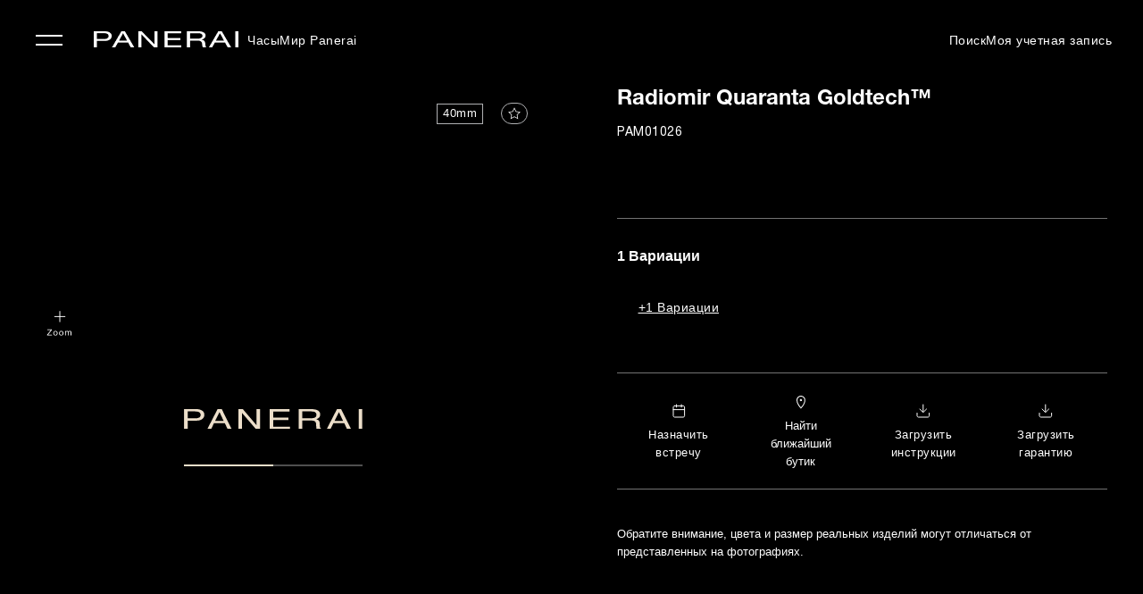

--- FILE ---
content_type: text/html; charset=UTF-8
request_url: https://www.panerai.com/ru/collections/watch-collection/radiomir/pam01026-radiomir-quaranta-goldtech.html
body_size: 56169
content:

<!DOCTYPE HTML>
<!--[if IE 8 ]> <html class="base no-js lt-ie10 lte-ie9 ie8" lang=""> <![endif]-->
<!--[if IE 9 ]> <html class="base no-js lt-ie10 ie9" lang=""> <![endif]-->
<!--[if (gt IE 9)|!(IE)]><!-->

	<html class="base no-js" data-website-code="ru" lang="ru"><!--<![endif]-->
		


<head prefix="og: http://ogp.me/ns# fb: http://ogp.me/ns/fb# article: http://ogp.me/ns/article#">
    <meta http-equiv="content-type" content="text/html; charset=UTF-8"/>
    <meta name="viewport" content="width=device-width, initial-scale=1"/>
    <meta http-equiv="X-UA-Compatible" content="IE=edge"/>
    <link rel="preconnect" href="https://nebula-cdn.kampyle.com"/>
    

    
    
        
            <link rel="alternate" href="https://www.panerai.com/ie/en/collections/watch-collection/radiomir/pam01026-radiomir-quaranta-goldtech.html" hreflang="en-IE"/>
        
            <link rel="alternate" href="https://www.panerai.com/ru/collections/watch-collection/radiomir/pam01026-radiomir-quaranta-goldtech.html" hreflang="ru"/>
        
            <link rel="alternate" href="https://www.panerai.com/us/en/collections/watch-collection/radiomir/pam01026-radiomir-quaranta-goldtech.html" hreflang="en-US"/>
        
            <link rel="alternate" href="https://www.panerai.com/ch/en/collections/watch-collection/radiomir/pam01026-radiomir-quaranta-goldtech.html" hreflang="en-CH"/>
        
            <link rel="alternate" href="https://www.panerai.com/ae/en/collections/watch-collection/radiomir/pam01026-radiomir-quaranta-goldtech.html" hreflang="en-AE"/>
        
            <link rel="alternate" href="https://www.panerai.com/mt/en/collections/watch-collection/radiomir/pam01026-radiomir-quaranta-goldtech.html" hreflang="en-MT"/>
        
            <link rel="alternate" href="https://www.panerai.com/ae/ar/collections/watch-collection/radiomir/pam01026-radiomir-quaranta-goldtech.html" hreflang="ar-AE"/>
        
            <link rel="alternate" href="https://www.panerai.com/gr/en/collections/watch-collection/radiomir/pam01026-radiomir-quaranta-goldtech.html" hreflang="en-GR"/>
        
            <link rel="alternate" href="https://www.panerai.com/at/de/collections/watch-collection/radiomir/pam01026-radiomir-quaranta-goldtech.html" hreflang="de-AT"/>
        
            <link rel="alternate" href="https://www.panerai.com/en/collections/watch-collection/radiomir/pam01026-radiomir-quaranta-goldtech.html" hreflang="x-default"/>
        
            <link rel="alternate" href="https://www.panerai.com/zh-tw/collections/watch-collection/radiomir/pam01026-radiomir-quaranta-goldtech.html" hreflang="zh-Hant"/>
        
            <link rel="alternate" href="https://www.panerai.com/ch/fr/collections/watch-collection/radiomir/pam01026-radiomir-quaranta-goldtech.html" hreflang="fr-CH"/>
        
            <link rel="alternate" href="https://www.panerai.com/au/en/collections/watch-collection/radiomir/pam01026-radiomir-quaranta-goldtech.html" hreflang="en-AU"/>
        
            <link rel="alternate" href="https://www.panerai.com/cz/en/collections/watch-collection/radiomir/pam01026-radiomir-quaranta-goldtech.html" hreflang="en-CZ"/>
        
            <link rel="alternate" href="https://www.panerai.com/jp/ja/collections/watch-collection/radiomir/pam01026-radiomir-quaranta-goldtech.html" hreflang="ja-JP"/>
        
            <link rel="alternate" href="https://www.panerai.com/ch/de/collections/watch-collection/radiomir/pam01026-radiomir-quaranta-goldtech.html" hreflang="de-CH"/>
        
            <link rel="alternate" href="https://www.panerai.com/ro/en/collections/watch-collection/radiomir/pam01026-radiomir-quaranta-goldtech.html" hreflang="en-RO"/>
        
            <link rel="alternate" href="https://www.panerai.com/pl/en/collections/watch-collection/radiomir/pam01026-radiomir-quaranta-goldtech.html" hreflang="en-PL"/>
        
            <link rel="alternate" href="https://www.panerai.com/de/de/collections/watch-collection/radiomir/pam01026-radiomir-quaranta-goldtech.html" hreflang="de-DE"/>
        
            <link rel="alternate" href="https://www.panerai.com/nl/en/collections/watch-collection/radiomir/pam01026-radiomir-quaranta-goldtech.html" hreflang="en-NL"/>
        
            <link rel="alternate" href="https://www.panerai.com/hk/en/collections/watch-collection/radiomir/pam01026-radiomir-quaranta-goldtech.html" hreflang="en-HK"/>
        
            <link rel="alternate" href="https://www.panerai.com/kr/ko/collections/watch-collection/radiomir/pam01026-radiomir-quaranta-goldtech.html" hreflang="ko-KR"/>
        
            <link rel="alternate" href="https://www.panerai.com/be/en/collections/watch-collection/radiomir/pam01026-radiomir-quaranta-goldtech.html" hreflang="en-BE"/>
        
            <link rel="alternate" href="https://www.panerai.com/fi/en/collections/watch-collection/radiomir/pam01026-radiomir-quaranta-goldtech.html" hreflang="en-FI"/>
        
            <link rel="alternate" href="https://www.panerai.com/bg/en/collections/watch-collection/radiomir/pam01026-radiomir-quaranta-goldtech.html" hreflang="en-BG"/>
        
            <link rel="alternate" href="https://www.panerai.com/es/es/collections/watch-collection/radiomir/pam01026-radiomir-quaranta-goldtech.html" hreflang="es-ES"/>
        
            <link rel="alternate" href="https://www.panerai.com/en/collections/watch-collection/radiomir/pam01026-radiomir-quaranta-goldtech.html" hreflang="en"/>
        
            <link rel="alternate" href="https://www.panerai.com/pt/en/collections/watch-collection/radiomir/pam01026-radiomir-quaranta-goldtech.html" hreflang="en-PT"/>
        
            <link rel="alternate" href="https://www.panerai.com/dk/en/collections/watch-collection/radiomir/pam01026-radiomir-quaranta-goldtech.html" hreflang="en-DK"/>
        
            <link rel="alternate" href="https://www.panerai.com/lt/en/collections/watch-collection/radiomir/pam01026-radiomir-quaranta-goldtech.html" hreflang="en-LT"/>
        
            <link rel="alternate" href="https://www.panerai.com/es/collections/watch-collection/radiomir/pam01026-radiomir-quaranta-goldtech.html" hreflang="es"/>
        
            <link rel="alternate" href="https://www.panerai.com/zh-tw/collections/watch-collection/radiomir/pam01026-radiomir-quaranta-goldtech.html" hreflang="zh"/>
        
            <link rel="alternate" href="https://www.panerai.com/sg/zh-sg/collections/watch-collection/radiomir/pam01026-radiomir-quaranta-goldtech.html" hreflang="zh-Hans-SG"/>
        
            <link rel="alternate" href="https://www.panerai.com/hr/en/collections/watch-collection/radiomir/pam01026-radiomir-quaranta-goldtech.html" hreflang="en-HR"/>
        
            <link rel="alternate" href="https://www.panerai.com/it/it/collections/watch-collection/radiomir/pam01026-radiomir-quaranta-goldtech.html" hreflang="it-IT"/>
        
            <link rel="alternate" href="https://www.panerai.com/hu/en/collections/watch-collection/radiomir/pam01026-radiomir-quaranta-goldtech.html" hreflang="en-HU"/>
        
            <link rel="alternate" href="https://www.panerai.com/be/fr/collections/watch-collection/radiomir/pam01026-radiomir-quaranta-goldtech.html" hreflang="fr-BE"/>
        
            <link rel="alternate" href="https://www.panerai.com/se/en/collections/watch-collection/radiomir/pam01026-radiomir-quaranta-goldtech.html" hreflang="en-SE"/>
        
            <link rel="alternate" href="https://www.panerai.com/sg/en/collections/watch-collection/radiomir/pam01026-radiomir-quaranta-goldtech.html" hreflang="en-SG"/>
        
            <link rel="alternate" href="https://www.panerai.com/ch/it/collections/watch-collection/radiomir/pam01026-radiomir-quaranta-goldtech.html" hreflang="it-CH"/>
        
            <link rel="alternate" href="https://www.panerai.com/lu/fr/collections/watch-collection/radiomir/pam01026-radiomir-quaranta-goldtech.html" hreflang="fr-LU"/>
        
            <link rel="alternate" href="https://www.panerai.com/mc/en/collections/watch-collection/radiomir/pam01026-radiomir-quaranta-goldtech.html" hreflang="en-MC"/>
        
            <link rel="alternate" href="https://www.panerai.com/fr/fr/collections/watch-collection/radiomir/pam01026-radiomir-quaranta-goldtech.html" hreflang="fr-FR"/>
        
            <link rel="alternate" href="https://www.panerai.com/sk/en/collections/watch-collection/radiomir/pam01026-radiomir-quaranta-goldtech.html" hreflang="en-SK"/>
        
            <link rel="alternate" href="https://www.panerai.com/tw/zh-tw/collections/watch-collection/radiomir/pam01026-radiomir-quaranta-goldtech.html" hreflang="zh-Hant-TW"/>
        
            <link rel="alternate" href="https://www.panerai.com/hk/zh-hk/collections/watch-collection/radiomir/pam01026-radiomir-quaranta-goldtech.html" hreflang="zh-Hant-HK"/>
        
            <link rel="alternate" href="https://www.panerai.com/gb/en/collections/watch-collection/radiomir/pam01026-radiomir-quaranta-goldtech.html" hreflang="en-GB"/>
        
        <link rel="canonical" href="https://www.panerai.com/ru/collections/watch-collection/radiomir/pam01026-radiomir-quaranta-goldtech.html"/>
        
        
        
        
        
        

            

        
            
        
        
        
        
        
         <meta name="description" content="Radiomir Quaranta Goldtech™, PAM 1026 Автоматический механизм, калибр P.900 Полированный сплав Goldtech™, Проверьте наличие на сайте Panerai.com"/>
         <meta name="robots" content="index"/>
    

    
    <meta property="og:type" content="product"/>
    
    
    
    
    
    
        
    
        <meta property="og:title" content="Panerai Radiomir Quaranta Goldtech™ PAM 1026 40mm Automatic | RU Официальный сайт Panerai"/>
        <meta property="og:url" content="https://www.panerai.com/ru/collections/watch-collection/radiomir/pam01026-radiomir-quaranta-goldtech.html"/>
    
    
    
    
    
    
        
        
            
        
    <meta name="og:description" content="Radiomir Quaranta Goldtech™, PAM 1026 Автоматический механизм, калибр P.900 Полированный сплав Goldtech™, Проверьте наличие на сайте Panerai.com"/>
    
        <meta property="og:image" content="https://www.panerai.com/content/dam/rcq/pan/nm/-v/Sa/TZ/ZU/aU/AT/Jl/RM/Xi/_A/nm-vSaTZZUaUATJlRMXi_A.png"/>
    



    
    
        <meta name="google-site-verification" content="AIzaSyA3M4CliKGyn-utXau_2CUBFhNHqsDvm1w"/>
    


    
    


    

    <link rel="preconnect" href="https://www.google.com" crossorigin/>
    <link rel="preconnect" href="https://www.googletagmanager.com" crossorigin/>
    <link rel="preconnect" href="https://cdn.noibu.com" crossorigin/>
    <link rel="preconnect" href="https://www.youtube.com" crossorigin/>
    <link rel="preconnect" href="https://connect.facebook.net" crossorigin/>

    

	
    
<link rel="stylesheet" href="/etc.clientlibs/richemont-pan/core/clientlibs/libs-base.1769900788980.min.css" type="text/css">
<link rel="stylesheet" href="/etc.clientlibs/richemont-base/vue/clientlibs/vue-all.prerequisite.1769900788980.min.css" type="text/css">
<link rel="stylesheet" href="/etc.clientlibs/richemont-base/ui/clientlibs/product.prerequisite.1769900788980.min.css" type="text/css">
<link rel="stylesheet" href="/etc.clientlibs/richemont-base/ui/clientlibs/maps.prerequisite.1769900788980.min.css" type="text/css">
<link rel="stylesheet" href="/etc.clientlibs/richemont-base/search-reloaded/clientlibs/search-box-standalone.prerequisite.1769900788980.min.css" type="text/css">
<link rel="stylesheet" href="/etc.clientlibs/richemont-pan/core/clientlibs/libs.1769900788980.min.css" type="text/css">


</meta>
	</meta>
	</meta>
	<meta name="viewport" id="viewport" content="width=device-width, initial-scale=1, maximum-scale=5"/></meta>
    
    



	
	
		
			
			
		
	

    
    
    




    <link rel="apple-touch-icon" sizes="57x57" href="/etc.clientlibs/richemont-pan/core/clientlibs/libs-favicon/resources/images/favicon/apple-icon-57x57.png"/>
    <link rel="apple-touch-icon" sizes="60x60" href="/etc.clientlibs/richemont-pan/core/clientlibs/libs-favicon/resources/images/favicon/apple-icon-60x60.png"/>
    <link rel="apple-touch-icon" sizes="72x72" href="/etc.clientlibs/richemont-pan/core/clientlibs/libs-favicon/resources/images/favicon/apple-icon-72x72.png"/>
    <link rel="apple-touch-icon" sizes="76x76" href="/etc.clientlibs/richemont-pan/core/clientlibs/libs-favicon/resources/images/favicon/apple-icon-76x76.png"/>
    <link rel="apple-touch-icon" sizes="114x114" href="/etc.clientlibs/richemont-pan/core/clientlibs/libs-favicon/resources/images/favicon/apple-icon-114x114.png"/>
    <link rel="apple-touch-icon" sizes="120x120" href="/etc.clientlibs/richemont-pan/core/clientlibs/libs-favicon/resources/images/favicon/apple-icon-120x120.png"/>
    <link rel="apple-touch-icon" sizes="144x144" href="/etc.clientlibs/richemont-pan/core/clientlibs/libs-favicon/resources/images/favicon/apple-icon-144x144.png"/>
    <link rel="apple-touch-icon" sizes="152x152" href="/etc.clientlibs/richemont-pan/core/clientlibs/libs-favicon/resources/images/favicon/apple-icon-152x152.png"/>
    <link rel="apple-touch-icon" sizes="180x180" href="/etc.clientlibs/richemont-pan/core/clientlibs/libs-favicon/resources/images/favicon/apple-icon-180x180.png"/>
    <link rel="icon" type="image/png" sizes="192x192" href="/etc.clientlibs/richemont-pan/core/clientlibs/libs-favicon/resources/images/favicon/android-icon-192x192.png"/>
    <link rel="icon" type="image/png" sizes="32x32" href="/etc.clientlibs/richemont-pan/core/clientlibs/libs-favicon/resources/images/favicon/favicon-32x32.png"/>
    <link rel="icon" type="image/png" sizes="96x96" href="/etc.clientlibs/richemont-pan/core/clientlibs/libs-favicon/resources/images/favicon/favicon-96x96.png"/>
    <link rel="icon" type="image/png" sizes="16x16" href="/etc.clientlibs/richemont-pan/core/clientlibs/libs-favicon/resources/images/favicon/favicon-16x16.png"/>
    <link rel="manifest" href="/etc.clientlibs/richemont-pan/core/clientlibs/libs-favicon/resources/images/favicon/manifest.json"/>
    <link rel="shortcut icon" href="/etc.clientlibs/richemont-pan/core/clientlibs/libs-favicon/resources/images/favicon/favicon.ico"/>
    <meta name="msapplication-TileColor" content="#ffffff"/>
    <meta name="msapplication-TileImage" content="/etc.clientlibs/richemont-pan/core/clientlibs/libs-favicon/resources/images/favicon/ms-icon-144x144.png"/>
    <meta name="theme-color" content="#ffffff"/>
    <meta name="msapplication-config" content="/etc.clientlibs/richemont-pan/core/clientlibs/libs-favicon/resources/images/favicon/browserconfig.xml"/>


    


    





    
    
    
    <title>Panerai Radiomir Quaranta Goldtech™ PAM 1026 40mm Automatic | RU Официальный сайт Panerai</title>



    
    
    <script type="text/javascript" src="https://try.abtasty.com/ff66d7ffdb7b27e701787f11ee2b4011.js" defer></script>
    
    
    
		<script type="application/ld+json">{"name":" Radiomir Quaranta Goldtech™","mpn":"PAM01026","sku":"PAM01026","brand":{"@type":"Brand","name":"Officine Panerai"},"offers":{"priceCurrency":"RUB","@type":"Offer"},"url":"https://www.panerai.com/ru/collections/watch-collection/radiomir/pam01026-radiomir-quaranta-goldtech.html","image":["https://www.panerai.com/content/dam/rcq/pan/8H/jh/G_/sv/oU/6N/KH/nh/tM/0R/LQ/8HjhG_svoU6NKHnhtM0RLQ.jpeg","https://www.panerai.com/content/dam/rcq/pan/o8/eu/92/R1/Xk/uU/nQ/ZY/3m/0i/Wg/o8eu92R1XkuUnQZY3m0iWg.jpeg"],"@context":"https://schema.org/","@type":"product"}</script>
	

<script>(window.BOOMR_mq=window.BOOMR_mq||[]).push(["addVar",{"rua.upush":"false","rua.cpush":"true","rua.upre":"false","rua.cpre":"false","rua.uprl":"false","rua.cprl":"false","rua.cprf":"false","rua.trans":"SJ-3b8314ca-3f72-4018-882a-715d92b09802","rua.cook":"false","rua.ims":"false","rua.ufprl":"false","rua.cfprl":"true","rua.isuxp":"false","rua.texp":"norulematch","rua.ceh":"false","rua.ueh":"false","rua.ieh.st":"0"}]);</script>
                              <script>!function(a){var e="https://s.go-mpulse.net/boomerang/",t="addEventListener";if("False"=="True")a.BOOMR_config=a.BOOMR_config||{},a.BOOMR_config.PageParams=a.BOOMR_config.PageParams||{},a.BOOMR_config.PageParams.pci=!0,e="https://s2.go-mpulse.net/boomerang/";if(window.BOOMR_API_key="9JH5E-FX7A4-9ZV6N-Y5PP7-LGB5P",function(){function n(e){a.BOOMR_onload=e&&e.timeStamp||(new Date).getTime()}if(!a.BOOMR||!a.BOOMR.version&&!a.BOOMR.snippetExecuted){a.BOOMR=a.BOOMR||{},a.BOOMR.snippetExecuted=!0;var i,_,o,r=document.createElement("iframe");if(a[t])a[t]("load",n,!1);else if(a.attachEvent)a.attachEvent("onload",n);r.src="javascript:void(0)",r.title="",r.role="presentation",(r.frameElement||r).style.cssText="width:0;height:0;border:0;display:none;",o=document.getElementsByTagName("script")[0],o.parentNode.insertBefore(r,o);try{_=r.contentWindow.document}catch(O){i=document.domain,r.src="javascript:var d=document.open();d.domain='"+i+"';void(0);",_=r.contentWindow.document}_.open()._l=function(){var a=this.createElement("script");if(i)this.domain=i;a.id="boomr-if-as",a.src=e+"9JH5E-FX7A4-9ZV6N-Y5PP7-LGB5P",BOOMR_lstart=(new Date).getTime(),this.body.appendChild(a)},_.write("<bo"+'dy onload="document._l();">'),_.close()}}(),"".length>0)if(a&&"performance"in a&&a.performance&&"function"==typeof a.performance.setResourceTimingBufferSize)a.performance.setResourceTimingBufferSize();!function(){if(BOOMR=a.BOOMR||{},BOOMR.plugins=BOOMR.plugins||{},!BOOMR.plugins.AK){var e="true"=="true"?1:0,t="",n="amic7baxibyfo2l7ru6q-f-5893155f4-clientnsv4-s.akamaihd.net",i="false"=="true"?2:1,_={"ak.v":"39","ak.cp":"315931","ak.ai":parseInt("202614",10),"ak.ol":"0","ak.cr":9,"ak.ipv":4,"ak.proto":"h2","ak.rid":"8a2d6619","ak.r":42169,"ak.a2":e,"ak.m":"dsca","ak.n":"essl","ak.bpcip":"3.16.47.0","ak.cport":53882,"ak.gh":"23.52.43.87","ak.quicv":"","ak.tlsv":"tls1.3","ak.0rtt":"","ak.0rtt.ed":"","ak.csrc":"-","ak.acc":"","ak.t":"1769966909","ak.ak":"hOBiQwZUYzCg5VSAfCLimQ==yaT0oEm5+rFN4pYFzSy+5OUQp3q0rDbFA1CCQs+QViROsU4P2264QBJJX9RPhkxsACf5iVQb5zXB7H/M1mqI4eSgDKI3e1IeutAfWB3diFOe51CtJE7vGcJbd8kXsj346m4O2UALQGt+/5GQVSZa9qQdHDLPbEmo02Cij2c1gNY4tOz/sveU9LTrDftanbfsluXHzarPQjUEtYxomYMCdeTwh+XcWC9WhfxU81wirmN5nfFK3SlFVcLaWH4R/Hdbv37crhMTX/Pgzl/S7uIDWRrKdIWD3otVT/71dXcH/Ap2mf8aqJ5R8uYICxERhUK7pZYoy/aNF/OlUro+3yhnaT+r2Nt5SWUm1jvkgaF7JETHVsESowD4YUVePcHLuyLdY5Vx4yH5FQDfkcf4rYh1ilxnQyzELnnCqJMAzLq6js0=","ak.pv":"45","ak.dpoabenc":"","ak.tf":i};if(""!==t)_["ak.ruds"]=t;var o={i:!1,av:function(e){var t="http.initiator";if(e&&(!e[t]||"spa_hard"===e[t]))_["ak.feo"]=void 0!==a.aFeoApplied?1:0,BOOMR.addVar(_)},rv:function(){var a=["ak.bpcip","ak.cport","ak.cr","ak.csrc","ak.gh","ak.ipv","ak.m","ak.n","ak.ol","ak.proto","ak.quicv","ak.tlsv","ak.0rtt","ak.0rtt.ed","ak.r","ak.acc","ak.t","ak.tf"];BOOMR.removeVar(a)}};BOOMR.plugins.AK={akVars:_,akDNSPreFetchDomain:n,init:function(){if(!o.i){var a=BOOMR.subscribe;a("before_beacon",o.av,null,null),a("onbeacon",o.rv,null,null),o.i=!0}return this},is_complete:function(){return!0}}}}()}(window);</script></head>


		<!--
   CMS-PAN Page Component : body
-->

	
	
	
	
	
	
	
	
		
			
		
			
		
	
	<body class="pan-body    " data-home-page-url="/ru/home" data-theme="false" data-geolocationurl="https://www.googleapis.com/geolocation/v1/geolocate?key=AIzaSyA3M4CliKGyn-utXau_2CUBFhNHqsDvm1w" data-flagship-boutique="2441" data-boutique-locator="/ru/network/boutiques.html" data-ecommerce-enabled="false" data-default-page-type="Product" data-default-country-code="RU" data-phone-sales-countries="BG,HR,CZ,DK,GR,HU,LT,MT,MC,RO,SK,SE">
	<a href="#pan-main-content" class="pan-skip-links">переход к основному материалу</a>
	
    <script>
        window.base = window.base || {};
        window.base.BASE_VERSION = "3.25.6.3";
        window.baseWebsiteConfig = {
            googleMapsKey: "AIzaSyA3M4CliKGyn\u002DutXau_2CUBFhNHqsDvm1w",
            googleMapsClientId: "",
            baiduMapsKey: "",
            mapType: "google",
            HYDRA_AUTH_URL: "\/ru\/home.login\u002Diframe.html",
            POST_LOGIN_URL: "\/ru\/home.html\/login",
            AFTER_LOGIN_PATH: "\/ru\/secure\/account\/post\u002Dlogin\u002Doverlay.html"
        };
    </script>


	

<div>




    
        
        
        <div class="newpar new section">

</div>

    
        
        
        <div class="par iparys_inherited">


    
    
    
    
        
        
        <div class="fragmentselector">


    <div class="header-fragment-v2 abstractpage page basicpage">


<!-- /* My Account overlay */ -->
<div id="cycStripe" class="pan-cyc-stripe pan-component" tabindex="0" data-component-name="cycstripe" data-default-location="Международный">
    <p tabindex="0">
        Вы просматриваете версию: <span class="pan-redesign-country-name"></span>
    </p>
    <p>
        Для доступа к информации, соответствующей Вашему географическому положению, рекомендуем использовать версию:
    </p>
    <br/>
    <span class="pan-cyc-recommended-country" tabindex="0"><a href="#">Международный</a></span>
    <span tabindex="0" aria-label="close the stripe" id="cycHideStripe">Закрыть &#10005;</span>
</div>
<div class="pan-headerfragment pan-component " data-component-name="headerfragment">
    <header role="banner" class="pan-headerv2">
        
        <div><!-- SDI include (path: /ru/fragments/header/header-fragment-v2/_jcr_content/header/hellobar.content.nocache.html, resourceType: richemont-pan/ui/components/hellobar) -->





    
        
            <div class="pan-hidden pan-hellobar-country">
                
                
                    <div class="pan-hellobar pan-hide-hellobar pan-component " data-component-name="hellobar">
                        <div class="pan-hellobar-text">
                            Due to system maintenance, the delivery of your order may be delayed by a few days. We apologize for any inconvenience.
                            <a href="/ru/secure/forms/contact-us.html" target="_self" class="pan-hellobar-link pan-btn-primary-light">
                                Contact Us
                            </a>
                        </div>
                        <button class="pan-hellobar-close">
                            <span aria-label="close the stripe">Закрыть &#10005;</span>
                        </button>
                    </div>
                
            </div>
        
    
</div>
        




<!-- /* Contact Concierge V2 overlay */ -->



<div class="pan-contactconciergeV2-container pan-sidebar-popup pan-component pan-overlay-closed" data-component-name="contactconciergeV2">
	<input type="hidden" id="contactconciergeV2Path" value="/ru/secure/forms/contact-concierge.html"/>

    <div class="overlay-top">
        <span class="pan-menu-overlay-title" tabindex="0">Contact Concierge</span>
        <button class="pan-overlay-close" tabindex="0">Закрыть</button>
    </div>
    
    <!-- <sly data-sly-resource="/content/pan/ww/global/ru/secure/forms/contact-concierge.content"></sly> -->
</div>
<div class="pan-cc-overlay"></div>

<nav class="headerNavWraper">
    <label aria-label="navigation button" class="ham close" tabindex="0" for="hamburger">&#10005;</label>
    <input type="checkbox" tabindex="1" name="hamburger" class='hamburger' id="hamburger"/>
    <aside class='nav-wrapper'>
        <ul class="firstLevel">
            <li class="firstL-navhead-wrap">
                <div class="mobNavHead">
                    <a href="/ru/home.html" aria-label="Panerai Official Website" class="pan-logo-img desktop-hidden"><img src="[data-uri]" class="lazyload"/></a>
                    <span class="navHeadClose" tabindex="0">&#10005; Закрыть</span>
                </div>
            </li>
            
                
                    <li class="haveSubmenu watches">

                        

                        
                            <label for="secondL0" expandable="defaultMedia0" tabindex="0" class="showThirdFoldImage" data-link-text="tracking">Часы 
                            </label>
                            <input type="radio" id="secondL0" name="secondLevel" class="secondLevel" tabindex="-1"/>

                            <ul class="secondLevelNav">
                                <li class="secondL-navhead-wrap">
                                    <div class="mobNavHead">
                                        <a class="navBack" href="#"></a>
                                        <h3>Часы </h3>
                                        <span class="navHeadClose">&#10005;</span>
                                    </div>
                                </li>
                                
                                    
                                        <li>

                                            <span class="categoryTitle">Часовые коллекции </span>

                                            
                                                
                                                
                                            
                                            
                                            
                                        </li>
                                    
                                        <li class="  watches">

                                            

                                            
                                            
                                            
                                                <label for="thirdL1" data-link-text="data">
                                                    
                                                    <a href="/ru/collections/watch-collection/luminor.html" data-link-text="data">
                                                        
                                                        Luminor
                                                    </a>
                                                </label>
                                            
                                        </li>
                                    
                                        <li class="  watches">

                                            

                                            
                                            
                                            
                                                <label for="thirdL2" data-link-text="data">
                                                    
                                                    <a href="/ru/collections/watch-collection/submersible.html" data-link-text="data">
                                                        
                                                        Submersible
                                                    </a>
                                                </label>
                                            
                                        </li>
                                    
                                        <li class="  watches">

                                            

                                            
                                            
                                            
                                                <label for="thirdL3" data-link-text="data">
                                                    
                                                    <a href="/ru/collections/watch-collection/luminor-due.html" data-link-text="data">
                                                        
                                                        Luminor Due
                                                    </a>
                                                </label>
                                            
                                        </li>
                                    
                                        <li class=" addSpaceBelow watches">

                                            

                                            
                                            
                                            
                                                <label for="thirdL4" data-link-text="data">
                                                    
                                                    <a href="/ru/collections/watch-collection/radiomir.html" data-link-text="data">
                                                        
                                                        Radiomir
                                                    </a>
                                                </label>
                                            
                                        </li>
                                    
                                        <li>

                                            <span class="categoryTitle">Часовые партнерства</span>

                                            
                                                
                                                
                                            
                                            
                                            
                                        </li>
                                    
                                        <li>

                                            

                                            
                                                
                                                <a href="/ru/collections/watch-partnerships/luna-rossa.html">
                                                    
                                                    Luna Rossa
                                                </a>
                                            
                                            
                                            
                                        </li>
                                    
                                        <li>

                                            

                                            
                                                
                                                <a href="/ru/focus/navy-seals-collection.html">
                                                    
                                                    Navy SEALs
                                                </a>
                                            
                                            
                                            
                                        </li>
                                    
                                        <li class=" addSpaceBelow ">

                                            

                                            
                                                
                                                <a href="/ru/collections/watch-partnerships/marina-militare.html">
                                                    
                                                    Marina Militare
                                                </a>
                                            
                                            
                                            
                                        </li>
                                    
                                        <li>

                                            <span class="categoryTitle">Вдохновляйтесь</span>

                                            
                                                
                                                
                                            
                                            
                                            
                                        </li>
                                    
                                        <li>

                                            

                                            
                                                
                                                <a href="/ru/search/find-your-watch.html?q=&facet=N4Ig7ghgLgxgFgUwM4gFyiQVwObeVASwHsA7FVAbRCJgAdVaISB6AFQm2YAUBBAOQD6fAKIB1AJJ8QAXQC%2BsoA" data-link-text="data">
                                                    
                                                    Новинки 
                                                </a>
                                            
                                            
                                            
                                        </li>
                                    
                                        <li>

                                            

                                            
                                                
                                                <a href="/ru/search/find-your-watch.html?q=&facet=N4Ig7ghgLgxgFgUwM4gFyiQVwObeVASwHsA7FVAbRCJgAdVaISB6AFQm2YAUBBAOQD6AIQCiAZVZiRAGWkiASiAC6AXxVA" data-link-text="data">
                                                    
                                                    Фирменные подборки
                                                </a>
                                            
                                            
                                            
                                        </li>
                                    
                                        <li class="haveSubmenu  ">

                                            

                                            
                                            
                                                <label for="thirdL12-0" data-link-text="data" tabindex="0">
                                                    
                                                    СЛОЖНЫЕ ФУНКЦИИ
                                                </label>
                                            
                                            
                                        </li>
                                    
                                        <li>

                                            

                                            
                                                
                                                
                                            
                                            
                                            
                                        </li>
                                    
                                        <li>

                                            

                                            
                                                
                                                <a href="/ru/search/find-your-watch.html">
                                                    
                                                    Посмотреть все часы 
                                                </a>
                                            
                                            
                                            
                                        </li>
                                    
                                
                                <!---->
                                
                                <!---->
                            </ul>




                            <ul class="secondLevelNav thirdSectionContent">
                                <!-- <li class="secondL-navhead-wrap">
                                    <div class="mobNavHead">
                                        <a class="navBack" href="#"></a>
                                        <h3>Часы </h3>
                                        <span class="navHeadClose">&#10005;</span>
                                    </div>
                                </li> -->
                                
                                    
                                        <li>
                                            
                                            
                                        </li>
                                    
                                        <li class="  watches">
                                            
                                            
                                                <input type="radio" id="thirdL1" name="thirdLevel" class="thirdLevel" tabindex="-1"/>
                                                <ul class="thirdLevelNav">
                                                    <li class="watches">
                                                        
                                                            
                                                            
                                                                <!-- <img data-sly-test="/content/dam/pan-assets/01-home-page/00-home-redesign/poster.png"
                                                                    class="pan-navigation-image-firstLevel"
                                                                    src="/content/dam/pan-assets/01-home-page/00-home-redesign/poster.png"
                                                                    alt="/content/dam/pan-assets/01-home-page/00-home-redesign/poster.png" /> -->
                                                                
                                                                    
	
	

	
		
	

	
		<picture class="pan-picture-tag">
			
				
					<source data-srcset="/content/dam/pan-assets/01-home-page/00-home-redesign/poster.png.transform.generic_header_image_1920.png, /content/dam/pan-assets/01-home-page/00-home-redesign/poster.png.transform.generic_header_image_1920_2x.png 2x" media="(min-width: 1000px)"/>
					<source data-srcset="/content/dam/pan-assets/01-home-page/00-home-redesign/poster.png.transform.generic_header_image_1024.png, /content/dam/pan-assets/01-home-page/00-home-redesign/poster.png.transform.generic_header_image_1024_2x.png 2x" media="(min-width: 750px)"/>
					<source data-srcset="/content/dam/pan-assets/01-home-page/00-home-redesign/poster.png.transform.generic_header_image_375.png, /content/dam/pan-assets/01-home-page/00-home-redesign/poster.png.transform.generic_header_image_375_2x.png 2x"/>
				
				
				
			
			
			
				
					<img class="pan-adaptive-image-util  pan-navigation-image-firstLevel m-image lazyload lazyload" data-src="/content/dam/pan-assets/01-home-page/00-home-redesign/poster.png.transform.generic_header_image_375_2x.png" style="; font-family: 'object-fit: cover; ',Gotham" alt="Level 1 Navigation Image"/>
				
				
			
			
		</picture>
	

                                                                
                                                                
                                                                <video class="pan-navigation-video video-js vjs-default-skin lazyload" muted preload="none" id="pan-video-dam-49353" data-video="/content/dam/pan-assets/01-home-page/00-home-redesign/PAM01312.mp4" data-setup='{&quot;autoplay&quot;: true}'>
                                                                </video>
                                                            
                                                        
                                                        <!---->
                                                    </li>
                                                </ul>
                                            
                                        </li>
                                    
                                        <li class="  watches">
                                            
                                            
                                                <input type="radio" id="thirdL2" name="thirdLevel" class="thirdLevel" tabindex="-1"/>
                                                <ul class="thirdLevelNav">
                                                    <li class="watches">
                                                        
                                                            
                                                            
                                                                <!-- <img data-sly-test="/content/dam/pan-assets/01-home-page/00-home-redesign/poster.png"
                                                                    class="pan-navigation-image-firstLevel"
                                                                    src="/content/dam/pan-assets/01-home-page/00-home-redesign/poster.png"
                                                                    alt="/content/dam/pan-assets/01-home-page/00-home-redesign/poster.png" /> -->
                                                                
                                                                    
	
	

	
		
	

	
		<picture class="pan-picture-tag">
			
				
					<source data-srcset="/content/dam/pan-assets/01-home-page/00-home-redesign/poster.png.transform.generic_header_image_1920.png, /content/dam/pan-assets/01-home-page/00-home-redesign/poster.png.transform.generic_header_image_1920_2x.png 2x" media="(min-width: 1000px)"/>
					<source data-srcset="/content/dam/pan-assets/01-home-page/00-home-redesign/poster.png.transform.generic_header_image_1024.png, /content/dam/pan-assets/01-home-page/00-home-redesign/poster.png.transform.generic_header_image_1024_2x.png 2x" media="(min-width: 750px)"/>
					<source data-srcset="/content/dam/pan-assets/01-home-page/00-home-redesign/poster.png.transform.generic_header_image_375.png, /content/dam/pan-assets/01-home-page/00-home-redesign/poster.png.transform.generic_header_image_375_2x.png 2x"/>
				
				
				
			
			
			
				
					<img class="pan-adaptive-image-util  pan-navigation-image-firstLevel m-image lazyload lazyload" data-src="/content/dam/pan-assets/01-home-page/00-home-redesign/poster.png.transform.generic_header_image_375_2x.png" style="; font-family: 'object-fit: cover; ',Gotham" alt="Level 1 Navigation Image"/>
				
				
			
			
		</picture>
	

                                                                
                                                                
                                                                <video class="pan-navigation-video video-js vjs-default-skin lazyload" muted preload="none" id="pan-video-dam-93871" data-video="/content/dam/pan-assets/01-home-page/00-home-redesign/PAM01070.mp4" data-setup='{&quot;autoplay&quot;: true}'>
                                                                </video>
                                                            
                                                        
                                                        <!---->
                                                    </li>
                                                </ul>
                                            
                                        </li>
                                    
                                        <li class="  watches">
                                            
                                            
                                                <input type="radio" id="thirdL3" name="thirdLevel" class="thirdLevel" tabindex="-1"/>
                                                <ul class="thirdLevelNav">
                                                    <li class="watches">
                                                        
                                                            
                                                            
                                                                <!-- <img data-sly-test="/content/dam/pan-assets/01-home-page/00-home-redesign/poster.png"
                                                                    class="pan-navigation-image-firstLevel"
                                                                    src="/content/dam/pan-assets/01-home-page/00-home-redesign/poster.png"
                                                                    alt="/content/dam/pan-assets/01-home-page/00-home-redesign/poster.png" /> -->
                                                                
                                                                    
	
	

	
		
	

	
		<picture class="pan-picture-tag">
			
				
					<source data-srcset="/content/dam/pan-assets/01-home-page/00-home-redesign/poster.png.transform.generic_header_image_1920.png, /content/dam/pan-assets/01-home-page/00-home-redesign/poster.png.transform.generic_header_image_1920_2x.png 2x" media="(min-width: 1000px)"/>
					<source data-srcset="/content/dam/pan-assets/01-home-page/00-home-redesign/poster.png.transform.generic_header_image_1024.png, /content/dam/pan-assets/01-home-page/00-home-redesign/poster.png.transform.generic_header_image_1024_2x.png 2x" media="(min-width: 750px)"/>
					<source data-srcset="/content/dam/pan-assets/01-home-page/00-home-redesign/poster.png.transform.generic_header_image_375.png, /content/dam/pan-assets/01-home-page/00-home-redesign/poster.png.transform.generic_header_image_375_2x.png 2x"/>
				
				
				
			
			
			
				
					<img class="pan-adaptive-image-util  pan-navigation-image-firstLevel m-image lazyload lazyload" data-src="/content/dam/pan-assets/01-home-page/00-home-redesign/poster.png.transform.generic_header_image_375_2x.png" style="; font-family: 'object-fit: cover; ',Gotham" alt="Level 1 Navigation Image"/>
				
				
			
			
		</picture>
	

                                                                
                                                                
                                                                <video class="pan-navigation-video video-js vjs-default-skin lazyload" muted preload="none" id="pan-video-dam-34341" data-video="/content/dam/pan-assets/01-home-page/00-home-redesign/PAM01280.mp4" data-setup='{&quot;autoplay&quot;: true}'>
                                                                </video>
                                                            
                                                        
                                                        <!---->
                                                    </li>
                                                </ul>
                                            
                                        </li>
                                    
                                        <li class=" addSpaceBelow watches">
                                            
                                            
                                                <input type="radio" id="thirdL4" name="thirdLevel" class="thirdLevel" tabindex="-1"/>
                                                <ul class="thirdLevelNav">
                                                    <li class="watches">
                                                        
                                                            
                                                            
                                                                <!-- <img data-sly-test="/content/dam/pan-assets/01-home-page/00-home-redesign/poster.png"
                                                                    class="pan-navigation-image-firstLevel"
                                                                    src="/content/dam/pan-assets/01-home-page/00-home-redesign/poster.png"
                                                                    alt="/content/dam/pan-assets/01-home-page/00-home-redesign/poster.png" /> -->
                                                                
                                                                    
	
	

	
		
	

	
		<picture class="pan-picture-tag">
			
				
					<source data-srcset="/content/dam/pan-assets/01-home-page/00-home-redesign/poster.png.transform.generic_header_image_1920.png, /content/dam/pan-assets/01-home-page/00-home-redesign/poster.png.transform.generic_header_image_1920_2x.png 2x" media="(min-width: 1000px)"/>
					<source data-srcset="/content/dam/pan-assets/01-home-page/00-home-redesign/poster.png.transform.generic_header_image_1024.png, /content/dam/pan-assets/01-home-page/00-home-redesign/poster.png.transform.generic_header_image_1024_2x.png 2x" media="(min-width: 750px)"/>
					<source data-srcset="/content/dam/pan-assets/01-home-page/00-home-redesign/poster.png.transform.generic_header_image_375.png, /content/dam/pan-assets/01-home-page/00-home-redesign/poster.png.transform.generic_header_image_375_2x.png 2x"/>
				
				
				
			
			
			
				
					<img class="pan-adaptive-image-util  pan-navigation-image-firstLevel m-image lazyload lazyload" data-src="/content/dam/pan-assets/01-home-page/00-home-redesign/poster.png.transform.generic_header_image_375_2x.png" style="; font-family: 'object-fit: cover; ',Gotham" alt="Level 1 Navigation Image"/>
				
				
			
			
		</picture>
	

                                                                
                                                                
                                                                <video class="pan-navigation-video video-js vjs-default-skin lazyload" muted preload="none" id="pan-video-dam-70192" data-video="/content/dam/pan-assets/01-home-page/00-home-redesign/PAM01335.mp4" data-setup='{&quot;autoplay&quot;: true}'>
                                                                </video>
                                                            
                                                        
                                                        <!---->
                                                    </li>
                                                </ul>
                                            
                                        </li>
                                    
                                        <li>
                                            
                                            
                                        </li>
                                    
                                        <li>
                                            
                                            
                                        </li>
                                    
                                        <li>
                                            
                                            
                                        </li>
                                    
                                        <li class=" addSpaceBelow ">
                                            
                                            
                                        </li>
                                    
                                        <li>
                                            
                                            
                                        </li>
                                    
                                        <li>
                                            
                                            
                                        </li>
                                    
                                        <li>
                                            
                                            
                                        </li>
                                    
                                        <li class="haveSubmenu  ">
                                            
                                                <input type="radio" id="thirdL12-0" name="thirdLevel" class="thirdLevel" tabindex="-1"/>
                                                <ul class="thirdLevelNav listing3rdLevel">
                                                    <!--headerWrap for mobile view-->
                                                    <li class="thirdL-navhead-wrap">
                                                        <div class="mobNavHead">
                                                            <a class="navBack" href="#"></a>
                                                            <h3>СЛОЖНЫЕ ФУНКЦИИ</h3>
                                                            <span class="navHeadClose">&#10005;</span>
                                                        </div>
                                                    </li>
                                                    <!--generates listing if 2nd level menu have list of children-->
                                                    
                                                        
                                                            <li>
                                                                
                                                                <a href="/ru/collections/watch-collection/submersible/pam02239-submersible-forze-speciali.html">
                                                                    <span>
                                                                        <img src="/content/dam/pan-assets/header-v2/complications-icon/complications-5_2.jpg" class="lazyload"/>
                                                                    </span>
                                                                    Обратный отсчет минут 
                                                                </a>
                                                            </li>
                                                        
                                                            <li>
                                                                
                                                                <a href="/ru/collections/watch-collection/radiomir/pam01363-radiomir-annual-calendar-goldtech.html">
                                                                    <span>
                                                                        <img src="/content/dam/pan-assets/header-v2/complications-icon/complications-1.jpg" class="lazyload"/>
                                                                    </span>
                                                                    Годовой календарь 
                                                                </a>
                                                            </li>
                                                        
                                                            <li>
                                                                
                                                                <a href="/ru/collections/watch-collection/luminor/pam00715-luminor-perpetual-calendar-platinumtech.html">
                                                                    <span>
                                                                        <img src="/content/dam/pan-assets/header-v2/complications-icon/comoplications-2_2.jpg" class="lazyload"/>
                                                                    </span>
                                                                    Вечный календарь 
                                                                </a>
                                                            </li>
                                                        
                                                            <li>
                                                                
                                                                <a href="/ru/collections/watch-collection/submersible/pam01283-submersible-s-brabus-carbotech.html">
                                                                    <span>
                                                                        <img src="/content/dam/pan-assets/header-v2/complications-icon/complications-3_2.jpg" class="lazyload"/>
                                                                    </span>
                                                                    Скелетонизированный автоматический механизм 
                                                                </a>
                                                            </li>
                                                        
                                                            <li>
                                                                
                                                                <a href="/ru/collections/watch-collection/luminor/pam01060-luminor-tourbillon-gmt.html">
                                                                    <span>
                                                                        <img src="/content/dam/pan-assets/header-v2/complications-icon/complications-4_3.jpg" class="lazyload"/>
                                                                    </span>
                                                                    Турбийон 
                                                                </a>
                                                            </li>
                                                        
                                                    
                                                </ul>
                                            
                                            
                                        </li>
                                    
                                        <li>
                                            
                                            
                                        </li>
                                    
                                        <li>
                                            
                                            
                                        </li>
                                    
                                
                                <!-- thirdlevel default media-->
                                <li class="haveThirdFoldImage">
                                    <label for="defaultMedia0" tabindex="0">
                                        first Level Media
                                    </label>
                                    <input type="radio" id="defaultMedia0" name="thirdLevel" class="thirdLevel" tabindex="-1"/>
                                    <ul class="thirdLevelNav strechedBox">
                                        <!---->
                                        <li class="removePadding haveThirdFoldImage">
                                            <!-- <img data-sly-test="/content/dam/pan-assets/01-home-page/00-home-redesign/poster.png"
                                                class="firstLNav-default-img" src="/content/dam/pan-assets/01-home-page/00-home-redesign/poster.png"
                                                alt="" /> -->
                                            
                                                
	
	

	
		
	

	
		<picture class="pan-picture-tag">
			
				
					<source data-srcset="/content/dam/pan-assets/01-home-page/00-home-redesign/poster.png.transform.generic_header_image_1920.png, /content/dam/pan-assets/01-home-page/00-home-redesign/poster.png.transform.generic_header_image_1920_2x.png 2x" media="(min-width: 1000px)"/>
					<source data-srcset="/content/dam/pan-assets/01-home-page/00-home-redesign/poster.png.transform.generic_header_image_1024.png, /content/dam/pan-assets/01-home-page/00-home-redesign/poster.png.transform.generic_header_image_1024_2x.png 2x" media="(min-width: 750px)"/>
					<source data-srcset="/content/dam/pan-assets/01-home-page/00-home-redesign/poster.png.transform.generic_header_image_375.png, /content/dam/pan-assets/01-home-page/00-home-redesign/poster.png.transform.generic_header_image_375_2x.png 2x"/>
				
				
				
			
			
			
				
					<img class="pan-adaptive-image-util  firstLNav-default-img m-image lazyload lazyload" data-src="/content/dam/pan-assets/01-home-page/00-home-redesign/poster.png.transform.generic_header_image_375_2x.png" style="; font-family: 'object-fit: cover; ',Gotham" alt="Level 1 Navigation Image"/>
				
				
			
			
		</picture>
	

                                            
                                        </li>
                                        <!---->
                                    </ul>
                                </li>
                                <!-- -->
                            </ul>









                        
                    </li>
                    
                
                    <li class="haveSubmenu ">

                        

                        
                            <label for="secondL1" expandable="defaultMedia1" tabindex="0">АКСЕССУАРЫ
                            </label>
                            <input type="radio" id="secondL1" name="secondLevel" class="secondLevel" tabindex="-1"/>

                            <ul class="secondLevelNav">
                                <li class="secondL-navhead-wrap">
                                    <div class="mobNavHead">
                                        <a class="navBack" href="#"></a>
                                        <h3>АКСЕССУАРЫ</h3>
                                        <span class="navHeadClose">&#10005;</span>
                                    </div>
                                </li>
                                
                                    
                                        <li>

                                            

                                            
                                                
                                                <a href="/ru/search/find-your-strap.html?q=&facet=N4IgzgLgTghgDmEAuUlZwLRgJYC8CmyA2iAMoAqAggHIAilASrSALoA0408GAtjBPijYYAG2IgAwpQDyAVXISAEnImsAvmqA" data-link-text="data">
                                                    <span>
                                                        <img src="/content/dam/pan-assets/01-home-page/00-home-redesign/menu_straps.jpg" class="lazyload"/>
                                                    </span>
                                                    БРАСЛЕТЫ И РЕМЕШКИ
                                                </a>
                                            
                                            
                                            
                                        </li>
                                    
                                        <li>

                                            

                                            
                                                
                                                <a href="/ru/accessories/buckles.html">
                                                    <span>
                                                        <img src="/content/dam/pan-assets/01-home-page/00-home-redesign/menu_buckles.jpg" class="lazyload"/>
                                                    </span>
                                                    ЗАСТЕЖКИ
                                                </a>
                                            
                                            
                                            
                                        </li>
                                    
                                        <li class=" addSpaceBelow ">

                                            <span class="categoryTitle">КАК</span>

                                            
                                                
                                                
                                            
                                            
                                            
                                        </li>
                                    
                                        <li>

                                            

                                            
                                                
                                                <a href="/ru/focus/how-to/find-your-strap-size.html">
                                                    
                                                    Как определить размер ремешка
                                                </a>
                                            
                                            
                                            
                                        </li>
                                    
                                
                                <!---->
                                
                                <!---->
                            </ul>




                            <ul class="secondLevelNav thirdSectionContent">
                                <!-- <li class="secondL-navhead-wrap">
                                    <div class="mobNavHead">
                                        <a class="navBack" href="#"></a>
                                        <h3>АКСЕССУАРЫ</h3>
                                        <span class="navHeadClose">&#10005;</span>
                                    </div>
                                </li> -->
                                
                                    
                                        <li>
                                            
                                            
                                        </li>
                                    
                                        <li>
                                            
                                            
                                        </li>
                                    
                                        <li class=" addSpaceBelow ">
                                            
                                            
                                        </li>
                                    
                                        <li>
                                            
                                            
                                        </li>
                                    
                                
                                <!-- thirdlevel default media-->
                                
                                <!-- -->
                            </ul>









                        
                    </li>
                    
                
                    <li class="haveSubmenu ">

                        

                        
                            <label for="secondL2" expandable="defaultMedia2" tabindex="0" data-link-text="tracking">Мир Panerai 
                            </label>
                            <input type="radio" id="secondL2" name="secondLevel" class="secondLevel" tabindex="-1"/>

                            <ul class="secondLevelNav">
                                <li class="secondL-navhead-wrap">
                                    <div class="mobNavHead">
                                        <a class="navBack" href="#"></a>
                                        <h3>Мир Panerai </h3>
                                        <span class="navHeadClose">&#10005;</span>
                                    </div>
                                </li>
                                
                                    
                                        <li>

                                            

                                            
                                                
                                                <a href="/ru/world-of-panerai/history.html">
                                                    
                                                    История
                                                </a>
                                            
                                            
                                            
                                        </li>
                                    
                                        <li>

                                            

                                            
                                                
                                                <a href="/ru/world-of-panerai/beyond-the-watch.html">
                                                    
                                                    Beyond the watch
                                                </a>
                                            
                                            
                                            
                                        </li>
                                    
                                        <li>

                                            

                                            
                                                
                                                <a href="/ru/world-of-panerai/watchmaking.html">
                                                    
                                                    Часовое искусство 
                                                </a>
                                            
                                            
                                            
                                        </li>
                                    
                                        <li>

                                            

                                            
                                                
                                                <a href="/ru/world-of-panerai/our-heroes/panerai-partnerships.html">
                                                    
                                                    Партнерства
                                                </a>
                                            
                                            
                                            
                                        </li>
                                    
                                        <li>

                                            

                                            
                                                
                                                <a href="/ru/world-of-panerai/our-heroes/panerai-ambassador.html">
                                                    
                                                    Посланники
                                                </a>
                                            
                                            
                                            
                                        </li>
                                    
                                        <li>

                                            

                                            
                                                
                                                <a href="/ru/world-of-panerai/our-experiences.html">
                                                    
                                                    Experience
                                                </a>
                                            
                                            
                                            
                                        </li>
                                    
                                        <li>

                                            

                                            
                                                
                                                <a href="/ru/world-of-panerai/news-and-events.html">
                                                    
                                                    Новости и события
                                                </a>
                                            
                                            
                                            
                                        </li>
                                    
                                        <li>

                                            

                                            
                                                
                                                
                                            
                                            
                                            
                                        </li>
                                    
                                
                                <!---->
                                
                                <!---->
                            </ul>




                            <ul class="secondLevelNav thirdSectionContent">
                                <!-- <li class="secondL-navhead-wrap">
                                    <div class="mobNavHead">
                                        <a class="navBack" href="#"></a>
                                        <h3>Мир Panerai </h3>
                                        <span class="navHeadClose">&#10005;</span>
                                    </div>
                                </li> -->
                                
                                    
                                        <li>
                                            
                                            
                                        </li>
                                    
                                        <li>
                                            
                                            
                                        </li>
                                    
                                        <li>
                                            
                                            
                                        </li>
                                    
                                        <li>
                                            
                                            
                                        </li>
                                    
                                        <li>
                                            
                                            
                                        </li>
                                    
                                        <li>
                                            
                                            
                                        </li>
                                    
                                        <li>
                                            
                                            
                                        </li>
                                    
                                        <li>
                                            
                                            
                                        </li>
                                    
                                
                                <!-- thirdlevel default media-->
                                
                                <!-- -->
                            </ul>









                        
                    </li>
                    
                
                    <li class="haveSubmenu ">

                        

                        
                            <label for="secondL3" expandable="defaultMedia3" tabindex="0">БУТИКИ
                            </label>
                            <input type="radio" id="secondL3" name="secondLevel" class="secondLevel" tabindex="-1"/>

                            <ul class="secondLevelNav">
                                <li class="secondL-navhead-wrap">
                                    <div class="mobNavHead">
                                        <a class="navBack" href="#"></a>
                                        <h3>БУТИКИ</h3>
                                        <span class="navHeadClose">&#10005;</span>
                                    </div>
                                </li>
                                
                                    
                                        <li>

                                            

                                            
                                                
                                                <a href="/ru/network/boutiques.html">
                                                    <span>
                                                        <img src="/content/dam/pan-assets/header-v2/btq-header-icon/botiqu-header-icon-1.jpg" class="lazyload"/>
                                                    </span>
                                                    Найти бутик 
                                                </a>
                                            
                                            
                                            
                                        </li>
                                    
                                
                                <!---->
                                <li id="pan-header-nearest-boutique" class="navigationboutique">
                                    

	
	

<div class="pan-nav-nb pan-component" data-component-name="navigationboutique" data-appointment-name="Назначить встречу" data-appointment-link="/ru/secure/forms/make-an-appointment.html" data-boutique-image-url="/content/dam/pan-assets/06-boutiques/06-01-boutiques/06-01-02-boutiques-assets">
	
	<div class="pan-nav-nb-info">
		<p class="pan-nav-nb-heading" role="heading" aria-level="1">
			Ближайший бутик
		</p>
		<a href="/ru/secure/forms/make-an-appointment.html" class="pan-nav-nb-heading pan-hide-desktop">
			Назначить встречу
		</a>
	</div>
	<script type="text/template" class="pan-nav-nb-template">
	   	<a  
			href="{{pagepath}}"
			role="menuitem"
			class="pan-nav-nb-heading-link"
			x-cq-linkchecker="skip">
		   	<p class="pan-nav-nb-heading" role="heading" aria-level="1">
			   Ближайший бутик
		   	</p>
	   	</a>
	   
	   	<address class="pan-nav-nb-address">
			<p class="pan-nav-nb-address-name">{{name}}</p>
			<p class="pan-nav-nb-address-desc">{{street}}</p>
			<p class="pan-nav-nb-address-desc">{{statecode}} {{zipcode}} - {{city}}</p>
			<p class="pan-nav-nb-address-desc pan-nav-nb-country"> {{country}}</p>
		</address>
	   
	   	<div class="pan-header-boutique-links">
			<a
				href="https://www.google.com/maps/place/{{latitude}},{{longitude}}"
				target="_blank"
				rel="noopener noreferrer preconnect"
				class="pan-nav-nb-direction">
				Построить маршрут
			</a>
			<a class="pan-nav-nb-address-desc pan-nav-nb-phone" href="tel:{{phone}}">{{phone}}</a>
			<a 
				href="{{pagepath}}" x-cq-linkchecker="skip"
				class="pan-nav-nb-boutique">
				Посмотреть сеть бутиков
			</a>  
			<a
				href="{{appointmentLink}}"
				class="pan-nav-nb-appointment">
				{{appointmentName}}
			</a>
		</div> 
	</script>
</div>
                                </li>
                                <!---->
                            </ul>




                            <ul class="secondLevelNav thirdSectionContent">
                                <!-- <li class="secondL-navhead-wrap">
                                    <div class="mobNavHead">
                                        <a class="navBack" href="#"></a>
                                        <h3>БУТИКИ</h3>
                                        <span class="navHeadClose">&#10005;</span>
                                    </div>
                                </li> -->
                                
                                    
                                        <li>
                                            
                                            
                                        </li>
                                    
                                
                                <!-- thirdlevel default media-->
                                
                                <!-- -->
                            </ul>









                        
                    </li>
                    
                
                    <li class="haveSubmenu ">

                        

                        
                            <label for="secondL4" expandable="defaultMedia4" tabindex="0">Услуги
                            </label>
                            <input type="radio" id="secondL4" name="secondLevel" class="secondLevel" tabindex="-1"/>

                            <ul class="secondLevelNav">
                                <li class="secondL-navhead-wrap">
                                    <div class="mobNavHead">
                                        <a class="navBack" href="#"></a>
                                        <h3>Услуги</h3>
                                        <span class="navHeadClose">&#10005;</span>
                                    </div>
                                </li>
                                
                                    
                                        <li>

                                            <span class="categoryTitle">Услуги</span>

                                            
                                                
                                                
                                            
                                            
                                            
                                        </li>
                                    
                                        <li>

                                            

                                            
                                                
                                                <a href="/ru/service/customer-service/services.html">
                                                    
                                                    Программа Care program
                                                </a>
                                            
                                            
                                            
                                        </li>
                                    
                                        <li>

                                            

                                            
                                                
                                                <a href="/ru/service/customer-service/request-service.html">
                                                    
                                                    Запрос техобслуживания
                                                </a>
                                            
                                            
                                            
                                        </li>
                                    
                                        <li>

                                            

                                            
                                                
                                                <a href="/ru/service/customer-service/service-price-list.html">
                                                    
                                                    Стоимость услуг
                                                </a>
                                            
                                            
                                            
                                        </li>
                                    
                                        <li>

                                            

                                            
                                                
                                                <a href="/ru/service/customer-service/services.html">
                                                    
                                                    Услуга
                                                </a>
                                            
                                            
                                            
                                        </li>
                                    
                                        <li class=" addSpaceBelow ">

                                            

                                            
                                                
                                                <a href="/ru/network/service-centers.html">
                                                    
                                                    Сервисные центры
                                                </a>
                                            
                                            
                                            
                                        </li>
                                    
                                        <li>

                                            <span class="categoryTitle">Гарантия</span>

                                            
                                                
                                                
                                            
                                            
                                            
                                        </li>
                                    
                                        <li>

                                            

                                            
                                                
                                                <a href="/ru/service/customer-service/warranty.html">
                                                    
                                                    Гарантия
                                                </a>
                                            
                                            
                                            
                                        </li>
                                    
                                        <li>

                                            

                                            
                                                
                                                <a href="/ru/service/customer-service/warranty/pam-guard.html">
                                                    
                                                    Продлите гарантию
                                                </a>
                                            
                                            
                                            
                                        </li>
                                    
                                        <li class=" addSpaceBelow ">

                                            

                                            
                                                
                                                <a href="/ru/service/customer-service/digital-passport.html">
                                                    
                                                    Цифровой паспорт
                                                </a>
                                            
                                            
                                            
                                        </li>
                                    
                                        <li>

                                            <span class="categoryTitle">Рекомендации по уходу</span>

                                            
                                                
                                                
                                            
                                            
                                            
                                        </li>
                                    
                                        <li>

                                            

                                            
                                                
                                                <a href="/ru/service/customer-service/care-and-manuals.html">
                                                    
                                                    Уход за часами
                                                </a>
                                            
                                            
                                            
                                        </li>
                                    
                                        <li class=" addSpaceBelow ">

                                            

                                            
                                                
                                                <a href="/ru/service/customer-service/your-accessories.html">
                                                    
                                                    Уход за аксессуарами
                                                </a>
                                            
                                            
                                            
                                        </li>
                                    
                                        <li>

                                            

                                            
                                                
                                                <a href="/ru/secure/forms/contact-hub.html">
                                                    
                                                    Связаться с нами
                                                </a>
                                            
                                            
                                            
                                        </li>
                                    
                                
                                <!---->
                                
                                <!---->
                            </ul>




                            <ul class="secondLevelNav thirdSectionContent">
                                <!-- <li class="secondL-navhead-wrap">
                                    <div class="mobNavHead">
                                        <a class="navBack" href="#"></a>
                                        <h3>Услуги</h3>
                                        <span class="navHeadClose">&#10005;</span>
                                    </div>
                                </li> -->
                                
                                    
                                        <li>
                                            
                                            
                                        </li>
                                    
                                        <li>
                                            
                                            
                                        </li>
                                    
                                        <li>
                                            
                                            
                                        </li>
                                    
                                        <li>
                                            
                                            
                                        </li>
                                    
                                        <li>
                                            
                                            
                                        </li>
                                    
                                        <li class=" addSpaceBelow ">
                                            
                                            
                                        </li>
                                    
                                        <li>
                                            
                                            
                                        </li>
                                    
                                        <li>
                                            
                                            
                                        </li>
                                    
                                        <li>
                                            
                                            
                                        </li>
                                    
                                        <li class=" addSpaceBelow ">
                                            
                                            
                                        </li>
                                    
                                        <li>
                                            
                                            
                                        </li>
                                    
                                        <li>
                                            
                                            
                                        </li>
                                    
                                        <li class=" addSpaceBelow ">
                                            
                                            
                                        </li>
                                    
                                        <li>
                                            
                                            
                                        </li>
                                    
                                
                                <!-- thirdlevel default media-->
                                
                                <!-- -->
                            </ul>









                        
                    </li>
                    
                
                    <li>

                        
                            
                            <a href="/ru/world-of-panerai/sustainability.html">ЭКОЛОГИЧЕСКАЯ УСТОЙЧИВОСТЬ</a>
                        

                        
                    </li>
                    
                
            
                
                    
                    
                
                    
                    
                
                    
                    
                
                    
                    
                
                    
                    
                
                    
                    
                
                    
                    
                
            
            
            <li class="navFooter haveSubmenu navV2-myAccount desktop-hidden" id="navV2-myAccount-95793">
                <label class="pan-nav-right-overlay-label" for="rightOverlay" tabindex="0">Моя учетная запись</label>
            </li>

            <!---->
            <li class="navFooter haveSubmenu watches">
                <label for="changeUrCountry" data-link-text="change your country" tabindex="0">
                    <div>




<!-- <sly data-sly-test.country="forms.country.RU"></sly> -->
(
₽) - ru</div>
                </label>
                <input type="radio" id="changeUrCountry" name="secondLevel" class="secondLevel" tabindex="-1"/>

                <ul class="secondLevelNav">
                    <li class="secondL-navhead-wrap">
                        <div class="mobNavHead">
                            <a class="navBack" href="#"></a>
                            <h3>Изменить местонахождение</h3>
                            <span class="navHeadClose">✕</span>
                        </div>
                    </li>
                    <li id="pan-header-country-selector">
                        

	
	
	
	
	<div class="pan-csformV2 pan-component" data-component-name="countryselectorformV2" aria-hidden="true" role="dialog" aria-labelledby="csheading-41499">
		<div class="pan-csformV2-wrapper">
			
			
			<div class="pan-csformV2-form-wrapper">
				<div class="pan-csformV2-header">
					<span class="pan-csformV2-heading" id="csheading-41499" tabindex="0">Изменить местонахождение
					</span>
				</div>
				<div class="pan-csformV2-form">
					<div class="base-forms">
						<div class="base-forms-element">
							<span class="base-forms-label" id="country-label-41499" tabindex="0">Местонахождение</span>
							<div class="pan-csformV2-dropdown pan-csformV2-country-dropdown">
								<div class="pan-csformV2-select pan-csformV2-country-select" role="combobox" tabindex="0" aria-autocomplete="none" aria-owns="country-list" aria-expanded="false" aria-labelledby="country-label-41499" aria-required="true" aria-activedescendant="country0">Выберите свое местонахождение</div>
								<ul class="pan-csformV2-list pan-csformV2-country-list" role="listbox" id="country-list-41499">
									<li class="pan-csformV2-item pan-csformV2-country-item" data-country-code="AU" data-is-eboutique="true" data-is-ecommerce="true" data-eboutique-url="https://www.panerai.com/au/en/home.html" data-language="[{&#34;code&#34;:&#34;en&#34;,&#34;displayName&#34;:&#34;Английский&#34;,&#34;websiteUrl&#34;:&#34;https://www.panerai.com/au/en/home.html&#34;,&#34;ecom&#34;:true}]" role="option" id="country0-41499" aria-label="Australia">
										<span class="pan-csformV2-item-country">Australia</span>
										<span class="pan-shopping-bag-icon"></span>
										<span class="pan-phone-sales-icon" style="display: none;"></span>
										<span class="pan-csformV2-item-currency" id="cyc-stripe-AU-41499" data-cyc-stripe="Australia ( AUD A$ )">
											
												A$
											
										</span>
									</li>
								
									<li class="pan-csformV2-item pan-csformV2-country-item" data-country-code="AT" data-is-eboutique="true" data-is-ecommerce="true" data-eboutique-url="https://www.panerai.com/at/de/home.html" data-language="[{&#34;code&#34;:&#34;de&#34;,&#34;displayName&#34;:&#34;Немецкий&#34;,&#34;websiteUrl&#34;:&#34;https://www.panerai.com/at/de/home.html&#34;,&#34;ecom&#34;:true}]" role="option" id="country1-41499" aria-label="Austria">
										<span class="pan-csformV2-item-country">Austria</span>
										<span class="pan-shopping-bag-icon"></span>
										<span class="pan-phone-sales-icon" style="display: none;"></span>
										<span class="pan-csformV2-item-currency" id="cyc-stripe-AT-41499" data-cyc-stripe="Austria ( EUR € )">
											
												€
											
										</span>
									</li>
								
									<li class="pan-csformV2-item pan-csformV2-country-item" data-country-code="BE" data-is-eboutique="false" data-is-ecommerce="true" data-language="[{&#34;code&#34;:&#34;en&#34;,&#34;displayName&#34;:&#34;Английский&#34;,&#34;websiteUrl&#34;:&#34;https://www.panerai.com/be/en/home.html&#34;,&#34;ecom&#34;:true},{&#34;code&#34;:&#34;fr&#34;,&#34;displayName&#34;:&#34;Французский&#34;,&#34;websiteUrl&#34;:&#34;https://www.panerai.com/be/fr/home.html&#34;,&#34;ecom&#34;:true}]" role="option" id="country2-41499" aria-label="Belgium">
										<span class="pan-csformV2-item-country">Belgium</span>
										<span class="pan-shopping-bag-icon"></span>
										<span class="pan-phone-sales-icon" style="display: none;"></span>
										<span class="pan-csformV2-item-currency" id="cyc-stripe-BE-41499" data-cyc-stripe="Belgium ( EUR € )">
											
												€
											
										</span>
									</li>
								
									<li class="pan-csformV2-item pan-csformV2-country-item" data-country-code="BR" data-is-eboutique="true" data-is-ecommerce="true" data-eboutique-url="https://www.panerai.com.br" data-language="[{&#34;code&#34;:&#34;pt&#34;,&#34;displayName&#34;:&#34;pan.language.pt&#34;,&#34;websiteUrl&#34;:&#34;https://www.panerai.com.br&#34;,&#34;ecom&#34;:true}]" role="option" id="country3-41499" aria-label="Brazil">
										<span class="pan-csformV2-item-country">Brazil</span>
										<span class="pan-shopping-bag-icon"></span>
										<span class="pan-phone-sales-icon" style="display: none;"></span>
										<span class="pan-csformV2-item-currency" id="cyc-stripe-BR-41499" data-cyc-stripe="Brazil ( BRL R$ )">
											
												R$
											
										</span>
									</li>
								
									<li class="pan-csformV2-item pan-csformV2-country-item" data-country-code="BG" data-is-eboutique="true" data-is-ecommerce="false" data-eboutique-url="https://www.panerai.com/bg/en/home.html" data-language="[{&#34;code&#34;:&#34;en&#34;,&#34;displayName&#34;:&#34;Английский&#34;,&#34;websiteUrl&#34;:&#34;https://www.panerai.com/bg/en/home.html&#34;,&#34;ecom&#34;:false}]" role="option" id="country4-41499" aria-label="Bulgaria">
										<span class="pan-csformV2-item-country">Bulgaria</span>
										
										<span class="pan-phone-sales-icon" style="display: none;"></span>
										<span class="pan-csformV2-item-currency" id="cyc-stripe-BG-41499" data-cyc-stripe="Bulgaria ( BGN лв )">
											
												лв
											
										</span>
									</li>
								
									<li class="pan-csformV2-item pan-csformV2-country-item" data-country-code="CA" data-is-eboutique="false" data-is-ecommerce="false" data-language="[{&#34;code&#34;:&#34;en&#34;,&#34;displayName&#34;:&#34;Английский&#34;,&#34;websiteUrl&#34;:&#34;https://www.panerai.com/en/home.html&#34;,&#34;ecom&#34;:false},{&#34;code&#34;:&#34;es&#34;,&#34;displayName&#34;:&#34;Испанский&#34;,&#34;websiteUrl&#34;:&#34;https://www.panerai.com/es/home.html&#34;,&#34;ecom&#34;:false},{&#34;code&#34;:&#34;it&#34;,&#34;displayName&#34;:&#34;Итальянский&#34;,&#34;websiteUrl&#34;:&#34;https://www.panerai.com/it/home.html&#34;,&#34;ecom&#34;:false},{&#34;code&#34;:&#34;ko&#34;,&#34;displayName&#34;:&#34;Корейский&#34;,&#34;websiteUrl&#34;:&#34;https://www.panerai.com/ko/home.html&#34;,&#34;ecom&#34;:false},{&#34;code&#34;:&#34;de&#34;,&#34;displayName&#34;:&#34;Немецкий&#34;,&#34;websiteUrl&#34;:&#34;https://www.panerai.com/de/home.html&#34;,&#34;ecom&#34;:false},{&#34;code&#34;:&#34;ru&#34;,&#34;displayName&#34;:&#34;Русский&#34;,&#34;websiteUrl&#34;:&#34;https://www.panerai.com/ru/home.html&#34;,&#34;ecom&#34;:false},{&#34;code&#34;:&#34;fr&#34;,&#34;displayName&#34;:&#34;Французский&#34;,&#34;websiteUrl&#34;:&#34;https://www.panerai.com/fr/home.html&#34;,&#34;ecom&#34;:false},{&#34;code&#34;:&#34;ja&#34;,&#34;displayName&#34;:&#34;Японский&#34;,&#34;websiteUrl&#34;:&#34;https://www.panerai.com/ja/home.html&#34;,&#34;ecom&#34;:false}]" role="option" id="country5-41499" aria-label="Canada">
										<span class="pan-csformV2-item-country">Canada</span>
										
										<span class="pan-phone-sales-icon" style="display: none;"></span>
										<span class="pan-csformV2-item-currency" id="cyc-stripe-CA-41499" data-cyc-stripe="Canada ( CAD $ )">
											
												$
											
										</span>
									</li>
								
									<li class="pan-csformV2-item pan-csformV2-country-item" data-country-code="CN" data-is-eboutique="true" data-is-ecommerce="true" data-eboutique-url="https://www.panerai.com/cn/zh-cn/home.html" data-language="[{&#34;code&#34;:&#34;zh&#34;,&#34;displayName&#34;:&#34;Китайский&#34;,&#34;websiteUrl&#34;:&#34;https://www.panerai.com/cn/zh-cn/home.html&#34;,&#34;ecom&#34;:true}]" role="option" id="country6-41499" aria-label="China">
										<span class="pan-csformV2-item-country">China</span>
										<span class="pan-shopping-bag-icon"></span>
										<span class="pan-phone-sales-icon" style="display: none;"></span>
										<span class="pan-csformV2-item-currency" id="cyc-stripe-CN-41499" data-cyc-stripe="China ( CNY ¥ )">
											
												¥
											
										</span>
									</li>
								
									<li class="pan-csformV2-item pan-csformV2-country-item" data-country-code="HR" data-is-eboutique="true" data-is-ecommerce="false" data-eboutique-url="https://www.panerai.com/hr/en/home.html" data-language="[{&#34;code&#34;:&#34;en&#34;,&#34;displayName&#34;:&#34;Английский&#34;,&#34;websiteUrl&#34;:&#34;https://www.panerai.com/hr/en/home.html&#34;,&#34;ecom&#34;:false}]" role="option" id="country7-41499" aria-label="Croatia">
										<span class="pan-csformV2-item-country">Croatia</span>
										
										<span class="pan-phone-sales-icon" style="display: none;"></span>
										<span class="pan-csformV2-item-currency" id="cyc-stripe-HR-41499" data-cyc-stripe="Croatia ( EUR € )">
											
												€
											
										</span>
									</li>
								
									<li class="pan-csformV2-item pan-csformV2-country-item" data-country-code="CZ" data-is-eboutique="true" data-is-ecommerce="false" data-eboutique-url="https://www.panerai.com/cz/en/home.html" data-language="[{&#34;code&#34;:&#34;en&#34;,&#34;displayName&#34;:&#34;Английский&#34;,&#34;websiteUrl&#34;:&#34;https://www.panerai.com/cz/en/home.html&#34;,&#34;ecom&#34;:false}]" role="option" id="country8-41499" aria-label="Czech Republic">
										<span class="pan-csformV2-item-country">Czech Republic</span>
										
										<span class="pan-phone-sales-icon" style="display: none;"></span>
										<span class="pan-csformV2-item-currency" id="cyc-stripe-CZ-41499" data-cyc-stripe="Czech Republic ( CZK Kč )">
											
												Kč
											
										</span>
									</li>
								
									<li class="pan-csformV2-item pan-csformV2-country-item" data-country-code="DK" data-is-eboutique="true" data-is-ecommerce="false" data-eboutique-url="https://www.panerai.com/dk/en/home.html" data-language="[{&#34;code&#34;:&#34;en&#34;,&#34;displayName&#34;:&#34;Английский&#34;,&#34;websiteUrl&#34;:&#34;https://www.panerai.com/dk/en/home.html&#34;,&#34;ecom&#34;:false}]" role="option" id="country9-41499" aria-label="Denmark">
										<span class="pan-csformV2-item-country">Denmark</span>
										
										<span class="pan-phone-sales-icon" style="display: none;"></span>
										<span class="pan-csformV2-item-currency" id="cyc-stripe-DK-41499" data-cyc-stripe="Denmark ( DKK kr )">
											
												kr
											
										</span>
									</li>
								
									<li class="pan-csformV2-item pan-csformV2-country-item" data-country-code="FI" data-is-eboutique="true" data-is-ecommerce="true" data-eboutique-url="https://www.panerai.com/fi/en/home.html" data-language="[{&#34;code&#34;:&#34;en&#34;,&#34;displayName&#34;:&#34;Английский&#34;,&#34;websiteUrl&#34;:&#34;https://www.panerai.com/fi/en/home.html&#34;,&#34;ecom&#34;:true}]" role="option" id="country10-41499" aria-label="Finland">
										<span class="pan-csformV2-item-country">Finland</span>
										<span class="pan-shopping-bag-icon"></span>
										<span class="pan-phone-sales-icon" style="display: none;"></span>
										<span class="pan-csformV2-item-currency" id="cyc-stripe-FI-41499" data-cyc-stripe="Finland ( EUR € )">
											
												€
											
										</span>
									</li>
								
									<li class="pan-csformV2-item pan-csformV2-country-item" data-country-code="FR" data-is-eboutique="true" data-is-ecommerce="true" data-eboutique-url="https://www.panerai.com/fr/fr/home.html" data-language="[{&#34;code&#34;:&#34;fr&#34;,&#34;displayName&#34;:&#34;Французский&#34;,&#34;websiteUrl&#34;:&#34;https://www.panerai.com/fr/fr/home.html&#34;,&#34;ecom&#34;:true}]" role="option" id="country11-41499" aria-label="France">
										<span class="pan-csformV2-item-country">France</span>
										<span class="pan-shopping-bag-icon"></span>
										<span class="pan-phone-sales-icon" style="display: none;"></span>
										<span class="pan-csformV2-item-currency" id="cyc-stripe-FR-41499" data-cyc-stripe="France ( EUR € )">
											
												€
											
										</span>
									</li>
								
									<li class="pan-csformV2-item pan-csformV2-country-item" data-country-code="DE" data-is-eboutique="true" data-is-ecommerce="true" data-eboutique-url="https://www.panerai.com/de/de/home.html" data-language="[{&#34;code&#34;:&#34;de&#34;,&#34;displayName&#34;:&#34;Немецкий&#34;,&#34;websiteUrl&#34;:&#34;https://www.panerai.com/de/de/home.html&#34;,&#34;ecom&#34;:true}]" role="option" id="country12-41499" aria-label="Germany">
										<span class="pan-csformV2-item-country">Germany</span>
										<span class="pan-shopping-bag-icon"></span>
										<span class="pan-phone-sales-icon" style="display: none;"></span>
										<span class="pan-csformV2-item-currency" id="cyc-stripe-DE-41499" data-cyc-stripe="Germany ( EUR € )">
											
												€
											
										</span>
									</li>
								
									<li class="pan-csformV2-item pan-csformV2-country-item" data-country-code="GR" data-is-eboutique="true" data-is-ecommerce="false" data-eboutique-url="https://www.panerai.com/gr/en/home.html" data-language="[{&#34;code&#34;:&#34;en&#34;,&#34;displayName&#34;:&#34;Английский&#34;,&#34;websiteUrl&#34;:&#34;https://www.panerai.com/gr/en/home.html&#34;,&#34;ecom&#34;:false}]" role="option" id="country13-41499" aria-label="Greece">
										<span class="pan-csformV2-item-country">Greece</span>
										
										<span class="pan-phone-sales-icon" style="display: none;"></span>
										<span class="pan-csformV2-item-currency" id="cyc-stripe-GR-41499" data-cyc-stripe="Greece ( EUR € )">
											
												€
											
										</span>
									</li>
								
									<li class="pan-csformV2-item pan-csformV2-country-item" data-country-code="HK" data-is-eboutique="false" data-is-ecommerce="true" data-language="[{&#34;code&#34;:&#34;en&#34;,&#34;displayName&#34;:&#34;Английский&#34;,&#34;websiteUrl&#34;:&#34;https://www.panerai.com/hk/en/home.html&#34;,&#34;ecom&#34;:true},{&#34;code&#34;:&#34;zh&#34;,&#34;displayName&#34;:&#34;Китайский&#34;,&#34;websiteUrl&#34;:&#34;https://www.panerai.com/hk/zh-hk/home.html&#34;,&#34;ecom&#34;:true}]" role="option" id="country14-41499" aria-label="Hong Kong SAR, China">
										<span class="pan-csformV2-item-country">Hong Kong SAR, China</span>
										<span class="pan-shopping-bag-icon"></span>
										<span class="pan-phone-sales-icon" style="display: none;"></span>
										<span class="pan-csformV2-item-currency" id="cyc-stripe-HK-41499" data-cyc-stripe="Hong Kong SAR, China ( HKD $ )">
											
												$
											
										</span>
									</li>
								
									<li class="pan-csformV2-item pan-csformV2-country-item" data-country-code="HU" data-is-eboutique="true" data-is-ecommerce="false" data-eboutique-url="https://www.panerai.com/hu/en/home.html" data-language="[{&#34;code&#34;:&#34;en&#34;,&#34;displayName&#34;:&#34;Английский&#34;,&#34;websiteUrl&#34;:&#34;https://www.panerai.com/hu/en/home.html&#34;,&#34;ecom&#34;:false}]" role="option" id="country15-41499" aria-label="Hungary">
										<span class="pan-csformV2-item-country">Hungary</span>
										
										<span class="pan-phone-sales-icon" style="display: none;"></span>
										<span class="pan-csformV2-item-currency" id="cyc-stripe-HU-41499" data-cyc-stripe="Hungary ( HUF Ft )">
											
												Ft
											
										</span>
									</li>
								
									<li class="pan-csformV2-item pan-csformV2-country-item" data-country-code="IE" data-is-eboutique="true" data-is-ecommerce="true" data-eboutique-url="https://www.panerai.com/ie/en/home.html" data-language="[{&#34;code&#34;:&#34;en&#34;,&#34;displayName&#34;:&#34;Английский&#34;,&#34;websiteUrl&#34;:&#34;https://www.panerai.com/ie/en/home.html&#34;,&#34;ecom&#34;:true}]" role="option" id="country16-41499" aria-label="Ireland">
										<span class="pan-csformV2-item-country">Ireland</span>
										<span class="pan-shopping-bag-icon"></span>
										<span class="pan-phone-sales-icon" style="display: none;"></span>
										<span class="pan-csformV2-item-currency" id="cyc-stripe-IE-41499" data-cyc-stripe="Ireland ( EUR € )">
											
												€
											
										</span>
									</li>
								
									<li class="pan-csformV2-item pan-csformV2-country-item" data-country-code="IT" data-is-eboutique="true" data-is-ecommerce="true" data-eboutique-url="https://www.panerai.com/it/it/home.html" data-language="[{&#34;code&#34;:&#34;it&#34;,&#34;displayName&#34;:&#34;Итальянский&#34;,&#34;websiteUrl&#34;:&#34;https://www.panerai.com/it/it/home.html&#34;,&#34;ecom&#34;:true}]" role="option" id="country17-41499" aria-label="Italy">
										<span class="pan-csformV2-item-country">Italy</span>
										<span class="pan-shopping-bag-icon"></span>
										<span class="pan-phone-sales-icon" style="display: none;"></span>
										<span class="pan-csformV2-item-currency" id="cyc-stripe-IT-41499" data-cyc-stripe="Italy ( EUR € )">
											
												€
											
										</span>
									</li>
								
									<li class="pan-csformV2-item pan-csformV2-country-item" data-country-code="JP" data-is-eboutique="true" data-is-ecommerce="true" data-eboutique-url="https://www.panerai.com/jp/ja/home.html" data-language="[{&#34;code&#34;:&#34;ja&#34;,&#34;displayName&#34;:&#34;Японский&#34;,&#34;websiteUrl&#34;:&#34;https://www.panerai.com/jp/ja/home.html&#34;,&#34;ecom&#34;:true}]" role="option" id="country18-41499" aria-label="Japan">
										<span class="pan-csformV2-item-country">Japan</span>
										<span class="pan-shopping-bag-icon"></span>
										<span class="pan-phone-sales-icon" style="display: none;"></span>
										<span class="pan-csformV2-item-currency" id="cyc-stripe-JP-41499" data-cyc-stripe="Japan ( JPY ¥ )">
											
												¥
											
										</span>
									</li>
								
									<li class="pan-csformV2-item pan-csformV2-country-item" data-country-code="KR" data-is-eboutique="false" data-is-ecommerce="true" data-language="[{&#34;code&#34;:&#34;en&#34;,&#34;displayName&#34;:&#34;Английский&#34;,&#34;websiteUrl&#34;:&#34;https://www.panerai.com/en/home.html&#34;,&#34;ecom&#34;:true},{&#34;code&#34;:&#34;es&#34;,&#34;displayName&#34;:&#34;Испанский&#34;,&#34;websiteUrl&#34;:&#34;https://www.panerai.com/es/home.html&#34;,&#34;ecom&#34;:true},{&#34;code&#34;:&#34;it&#34;,&#34;displayName&#34;:&#34;Итальянский&#34;,&#34;websiteUrl&#34;:&#34;https://www.panerai.com/it/home.html&#34;,&#34;ecom&#34;:true},{&#34;code&#34;:&#34;ko&#34;,&#34;displayName&#34;:&#34;Корейский&#34;,&#34;websiteUrl&#34;:&#34;https://www.panerai.com/ko/home.html&#34;,&#34;ecom&#34;:true},{&#34;code&#34;:&#34;de&#34;,&#34;displayName&#34;:&#34;Немецкий&#34;,&#34;websiteUrl&#34;:&#34;https://www.panerai.com/de/home.html&#34;,&#34;ecom&#34;:true},{&#34;code&#34;:&#34;ru&#34;,&#34;displayName&#34;:&#34;Русский&#34;,&#34;websiteUrl&#34;:&#34;https://www.panerai.com/ru/home.html&#34;,&#34;ecom&#34;:true},{&#34;code&#34;:&#34;fr&#34;,&#34;displayName&#34;:&#34;Французский&#34;,&#34;websiteUrl&#34;:&#34;https://www.panerai.com/fr/home.html&#34;,&#34;ecom&#34;:true},{&#34;code&#34;:&#34;ja&#34;,&#34;displayName&#34;:&#34;Японский&#34;,&#34;websiteUrl&#34;:&#34;https://www.panerai.com/ja/home.html&#34;,&#34;ecom&#34;:true}]" role="option" id="country19-41499" aria-label="Korea, Republic of">
										<span class="pan-csformV2-item-country">Korea, Republic of</span>
										<span class="pan-shopping-bag-icon"></span>
										<span class="pan-phone-sales-icon" style="display: none;"></span>
										<span class="pan-csformV2-item-currency" id="cyc-stripe-KR-41499" data-cyc-stripe="Korea, Republic of ( KRW ₩ )">
											
												₩
											
										</span>
									</li>
								
									<li class="pan-csformV2-item pan-csformV2-country-item" data-country-code="LT" data-is-eboutique="true" data-is-ecommerce="false" data-eboutique-url="https://www.panerai.com/lt/en/home.html" data-language="[{&#34;code&#34;:&#34;en&#34;,&#34;displayName&#34;:&#34;Английский&#34;,&#34;websiteUrl&#34;:&#34;https://www.panerai.com/lt/en/home.html&#34;,&#34;ecom&#34;:false}]" role="option" id="country20-41499" aria-label="Lithuania">
										<span class="pan-csformV2-item-country">Lithuania</span>
										
										<span class="pan-phone-sales-icon" style="display: none;"></span>
										<span class="pan-csformV2-item-currency" id="cyc-stripe-LT-41499" data-cyc-stripe="Lithuania ( EUR € )">
											
												€
											
										</span>
									</li>
								
									<li class="pan-csformV2-item pan-csformV2-country-item" data-country-code="LU" data-is-eboutique="true" data-is-ecommerce="true" data-eboutique-url="https://www.panerai.com/lu/fr/home.html" data-language="[{&#34;code&#34;:&#34;fr&#34;,&#34;displayName&#34;:&#34;Французский&#34;,&#34;websiteUrl&#34;:&#34;https://www.panerai.com/lu/fr/home.html&#34;,&#34;ecom&#34;:true}]" role="option" id="country21-41499" aria-label="Luxembourg">
										<span class="pan-csformV2-item-country">Luxembourg</span>
										<span class="pan-shopping-bag-icon"></span>
										<span class="pan-phone-sales-icon" style="display: none;"></span>
										<span class="pan-csformV2-item-currency" id="cyc-stripe-LU-41499" data-cyc-stripe="Luxembourg ( EUR € )">
											
												€
											
										</span>
									</li>
								
									<li class="pan-csformV2-item pan-csformV2-country-item" data-country-code="MO" data-is-eboutique="false" data-is-ecommerce="false" data-language="[{&#34;code&#34;:&#34;en&#34;,&#34;displayName&#34;:&#34;Английский&#34;,&#34;websiteUrl&#34;:&#34;https://www.panerai.com/en/home.html&#34;,&#34;ecom&#34;:false},{&#34;code&#34;:&#34;zh&#34;,&#34;displayName&#34;:&#34;Китайский&#34;,&#34;websiteUrl&#34;:&#34;https://www.panerai.com/zh-tw/home.html&#34;,&#34;ecom&#34;:false}]" role="option" id="country22-41499" aria-label="Macau SAR, China">
										<span class="pan-csformV2-item-country">Macau SAR, China</span>
										
										<span class="pan-phone-sales-icon" style="display: none;"></span>
										<span class="pan-csformV2-item-currency" id="cyc-stripe-MO-41499" data-cyc-stripe="Macau SAR, China ( MOP MOP$ )">
											
												MOP$
											
										</span>
									</li>
								
									<li class="pan-csformV2-item pan-csformV2-country-item" data-country-code="MY" data-is-eboutique="false" data-is-ecommerce="false" data-language="[{&#34;code&#34;:&#34;en&#34;,&#34;displayName&#34;:&#34;Английский&#34;,&#34;websiteUrl&#34;:&#34;https://www.panerai.com/en/home.html&#34;,&#34;ecom&#34;:false},{&#34;code&#34;:&#34;zh&#34;,&#34;displayName&#34;:&#34;Китайский&#34;,&#34;websiteUrl&#34;:&#34;https://www.panerai.com/zh-tw/home.html&#34;,&#34;ecom&#34;:false}]" role="option" id="country23-41499" aria-label="Malaysia">
										<span class="pan-csformV2-item-country">Malaysia</span>
										
										<span class="pan-phone-sales-icon" style="display: none;"></span>
										<span class="pan-csformV2-item-currency" id="cyc-stripe-MY-41499" data-cyc-stripe="Malaysia ( MYR RM )">
											
												RM
											
										</span>
									</li>
								
									<li class="pan-csformV2-item pan-csformV2-country-item" data-country-code="MT" data-is-eboutique="true" data-is-ecommerce="false" data-eboutique-url="https://www.panerai.com/mt/en/home.html" data-language="[{&#34;code&#34;:&#34;en&#34;,&#34;displayName&#34;:&#34;Английский&#34;,&#34;websiteUrl&#34;:&#34;https://www.panerai.com/mt/en/home.html&#34;,&#34;ecom&#34;:false}]" role="option" id="country24-41499" aria-label="Malta">
										<span class="pan-csformV2-item-country">Malta</span>
										
										<span class="pan-phone-sales-icon" style="display: none;"></span>
										<span class="pan-csformV2-item-currency" id="cyc-stripe-MT-41499" data-cyc-stripe="Malta ( EUR € )">
											
												€
											
										</span>
									</li>
								
									<li class="pan-csformV2-item pan-csformV2-country-item" data-country-code="MX" data-is-eboutique="true" data-is-ecommerce="true" data-eboutique-url="https://www.panerai.com.mx" data-language="[{&#34;code&#34;:&#34;es&#34;,&#34;displayName&#34;:&#34;Испанский&#34;,&#34;websiteUrl&#34;:&#34;https://www.panerai.com.mx&#34;,&#34;ecom&#34;:true}]" role="option" id="country25-41499" aria-label="Mexico">
										<span class="pan-csformV2-item-country">Mexico</span>
										<span class="pan-shopping-bag-icon"></span>
										<span class="pan-phone-sales-icon" style="display: none;"></span>
										<span class="pan-csformV2-item-currency" id="cyc-stripe-MX-41499" data-cyc-stripe="Mexico ( MXN $ )">
											
												$
											
										</span>
									</li>
								
									<li class="pan-csformV2-item pan-csformV2-country-item" data-country-code="MC" data-is-eboutique="true" data-is-ecommerce="false" data-eboutique-url="https://www.panerai.com/mc/en/home.html" data-language="[{&#34;code&#34;:&#34;en&#34;,&#34;displayName&#34;:&#34;Английский&#34;,&#34;websiteUrl&#34;:&#34;https://www.panerai.com/mc/en/home.html&#34;,&#34;ecom&#34;:false}]" role="option" id="country26-41499" aria-label="Monaco">
										<span class="pan-csformV2-item-country">Monaco</span>
										
										<span class="pan-phone-sales-icon" style="display: none;"></span>
										<span class="pan-csformV2-item-currency" id="cyc-stripe-MC-41499" data-cyc-stripe="Monaco ( EUR € )">
											
												€
											
										</span>
									</li>
								
									<li class="pan-csformV2-item pan-csformV2-country-item" data-country-code="NL" data-is-eboutique="true" data-is-ecommerce="true" data-eboutique-url="https://www.panerai.com/nl/en/home.html" data-language="[{&#34;code&#34;:&#34;en&#34;,&#34;displayName&#34;:&#34;Английский&#34;,&#34;websiteUrl&#34;:&#34;https://www.panerai.com/nl/en/home.html&#34;,&#34;ecom&#34;:true}]" role="option" id="country27-41499" aria-label="Netherlands">
										<span class="pan-csformV2-item-country">Netherlands</span>
										<span class="pan-shopping-bag-icon"></span>
										<span class="pan-phone-sales-icon" style="display: none;"></span>
										<span class="pan-csformV2-item-currency" id="cyc-stripe-NL-41499" data-cyc-stripe="Netherlands ( EUR € )">
											
												€
											
										</span>
									</li>
								
									<li class="pan-csformV2-item pan-csformV2-country-item" data-country-code="NZ" data-is-eboutique="false" data-is-ecommerce="false" data-language="[{&#34;code&#34;:&#34;en&#34;,&#34;displayName&#34;:&#34;Английский&#34;,&#34;websiteUrl&#34;:&#34;https://www.panerai.com/en/home.html&#34;,&#34;ecom&#34;:false},{&#34;code&#34;:&#34;es&#34;,&#34;displayName&#34;:&#34;Испанский&#34;,&#34;websiteUrl&#34;:&#34;https://www.panerai.com/es/home.html&#34;,&#34;ecom&#34;:false},{&#34;code&#34;:&#34;it&#34;,&#34;displayName&#34;:&#34;Итальянский&#34;,&#34;websiteUrl&#34;:&#34;https://www.panerai.com/it/home.html&#34;,&#34;ecom&#34;:false},{&#34;code&#34;:&#34;ko&#34;,&#34;displayName&#34;:&#34;Корейский&#34;,&#34;websiteUrl&#34;:&#34;https://www.panerai.com/ko/home.html&#34;,&#34;ecom&#34;:false},{&#34;code&#34;:&#34;de&#34;,&#34;displayName&#34;:&#34;Немецкий&#34;,&#34;websiteUrl&#34;:&#34;https://www.panerai.com/de/home.html&#34;,&#34;ecom&#34;:false},{&#34;code&#34;:&#34;ru&#34;,&#34;displayName&#34;:&#34;Русский&#34;,&#34;websiteUrl&#34;:&#34;https://www.panerai.com/ru/home.html&#34;,&#34;ecom&#34;:false},{&#34;code&#34;:&#34;fr&#34;,&#34;displayName&#34;:&#34;Французский&#34;,&#34;websiteUrl&#34;:&#34;https://www.panerai.com/fr/home.html&#34;,&#34;ecom&#34;:false},{&#34;code&#34;:&#34;ja&#34;,&#34;displayName&#34;:&#34;Японский&#34;,&#34;websiteUrl&#34;:&#34;https://www.panerai.com/ja/home.html&#34;,&#34;ecom&#34;:false}]" role="option" id="country28-41499" aria-label="New Zealand">
										<span class="pan-csformV2-item-country">New Zealand</span>
										
										<span class="pan-phone-sales-icon" style="display: none;"></span>
										<span class="pan-csformV2-item-currency" id="cyc-stripe-NZ-41499" data-cyc-stripe="New Zealand ( NZD $ )">
											
												$
											
										</span>
									</li>
								
									<li class="pan-csformV2-item pan-csformV2-country-item" data-country-code="PL" data-is-eboutique="true" data-is-ecommerce="true" data-eboutique-url="https://www.panerai.com/pl/en/home.html" data-language="[{&#34;code&#34;:&#34;en&#34;,&#34;displayName&#34;:&#34;Английский&#34;,&#34;websiteUrl&#34;:&#34;https://www.panerai.com/pl/en/home.html&#34;,&#34;ecom&#34;:true}]" role="option" id="country29-41499" aria-label="Poland">
										<span class="pan-csformV2-item-country">Poland</span>
										<span class="pan-shopping-bag-icon"></span>
										<span class="pan-phone-sales-icon" style="display: none;"></span>
										<span class="pan-csformV2-item-currency" id="cyc-stripe-PL-41499" data-cyc-stripe="Poland ( POL zł )">
											
												zł
											
										</span>
									</li>
								
									<li class="pan-csformV2-item pan-csformV2-country-item" data-country-code="PT" data-is-eboutique="true" data-is-ecommerce="true" data-eboutique-url="https://www.panerai.com/pt/en/home.html" data-language="[{&#34;code&#34;:&#34;en&#34;,&#34;displayName&#34;:&#34;Английский&#34;,&#34;websiteUrl&#34;:&#34;https://www.panerai.com/pt/en/home.html&#34;,&#34;ecom&#34;:true}]" role="option" id="country30-41499" aria-label="Portugal">
										<span class="pan-csformV2-item-country">Portugal</span>
										<span class="pan-shopping-bag-icon"></span>
										<span class="pan-phone-sales-icon" style="display: none;"></span>
										<span class="pan-csformV2-item-currency" id="cyc-stripe-PT-41499" data-cyc-stripe="Portugal ( EUR € )">
											
												€
											
										</span>
									</li>
								
									<li class="pan-csformV2-item pan-csformV2-country-item" data-country-code="RO" data-is-eboutique="true" data-is-ecommerce="false" data-eboutique-url="https://www.panerai.com/ro/en/home.html" data-language="[{&#34;code&#34;:&#34;en&#34;,&#34;displayName&#34;:&#34;Английский&#34;,&#34;websiteUrl&#34;:&#34;https://www.panerai.com/ro/en/home.html&#34;,&#34;ecom&#34;:false}]" role="option" id="country31-41499" aria-label="Romania">
										<span class="pan-csformV2-item-country">Romania</span>
										
										<span class="pan-phone-sales-icon" style="display: none;"></span>
										<span class="pan-csformV2-item-currency" id="cyc-stripe-RO-41499" data-cyc-stripe="Romania ( RON RON )">
											
												RON
											
										</span>
									</li>
								
									<li class="pan-csformV2-item pan-csformV2-country-item" data-country-code="RU" data-is-eboutique="false" data-is-ecommerce="false" data-language="[{&#34;code&#34;:&#34;en&#34;,&#34;displayName&#34;:&#34;Английский&#34;,&#34;websiteUrl&#34;:&#34;https://www.panerai.com/en/home.html&#34;,&#34;ecom&#34;:false},{&#34;code&#34;:&#34;ru&#34;,&#34;displayName&#34;:&#34;Русский&#34;,&#34;websiteUrl&#34;:&#34;https://www.panerai.com/ru/home.html&#34;,&#34;ecom&#34;:false}]" role="option" id="country32-41499" aria-label="Russian Federation">
										<span class="pan-csformV2-item-country">Russian Federation</span>
										
										<span class="pan-phone-sales-icon" style="display: none;"></span>
										<span class="pan-csformV2-item-currency" id="cyc-stripe-RU-41499" data-cyc-stripe="Russian Federation ( RUB ₽ )">
											
												₽
											
										</span>
									</li>
								
									<li class="pan-csformV2-item pan-csformV2-country-item" data-country-code="SG" data-is-eboutique="false" data-is-ecommerce="true" data-language="[{&#34;code&#34;:&#34;en&#34;,&#34;displayName&#34;:&#34;Английский&#34;,&#34;websiteUrl&#34;:&#34;https://www.panerai.com/sg/en/home.html&#34;,&#34;ecom&#34;:true},{&#34;code&#34;:&#34;zh&#34;,&#34;displayName&#34;:&#34;Китайский&#34;,&#34;websiteUrl&#34;:&#34;https://www.panerai.com/sg/zh-sg/home.html&#34;,&#34;ecom&#34;:true}]" role="option" id="country33-41499" aria-label="Singapore">
										<span class="pan-csformV2-item-country">Singapore</span>
										<span class="pan-shopping-bag-icon"></span>
										<span class="pan-phone-sales-icon" style="display: none;"></span>
										<span class="pan-csformV2-item-currency" id="cyc-stripe-SG-41499" data-cyc-stripe="Singapore ( SGD S$ )">
											
												S$
											
										</span>
									</li>
								
									<li class="pan-csformV2-item pan-csformV2-country-item" data-country-code="SK" data-is-eboutique="true" data-is-ecommerce="false" data-eboutique-url="https://www.panerai.com/sk/en/home.html" data-language="[{&#34;code&#34;:&#34;en&#34;,&#34;displayName&#34;:&#34;Английский&#34;,&#34;websiteUrl&#34;:&#34;https://www.panerai.com/sk/en/home.html&#34;,&#34;ecom&#34;:false}]" role="option" id="country34-41499" aria-label="Slovakia">
										<span class="pan-csformV2-item-country">Slovakia</span>
										
										<span class="pan-phone-sales-icon" style="display: none;"></span>
										<span class="pan-csformV2-item-currency" id="cyc-stripe-SK-41499" data-cyc-stripe="Slovakia ( EUR € )">
											
												€
											
										</span>
									</li>
								
									<li class="pan-csformV2-item pan-csformV2-country-item" data-country-code="ES" data-is-eboutique="true" data-is-ecommerce="true" data-eboutique-url="https://www.panerai.com/es/es/home.html" data-language="[{&#34;code&#34;:&#34;es&#34;,&#34;displayName&#34;:&#34;Испанский&#34;,&#34;websiteUrl&#34;:&#34;https://www.panerai.com/es/es/home.html&#34;,&#34;ecom&#34;:true}]" role="option" id="country35-41499" aria-label="Spain">
										<span class="pan-csformV2-item-country">Spain</span>
										<span class="pan-shopping-bag-icon"></span>
										<span class="pan-phone-sales-icon" style="display: none;"></span>
										<span class="pan-csformV2-item-currency" id="cyc-stripe-ES-41499" data-cyc-stripe="Spain ( EUR € )">
											
												€
											
										</span>
									</li>
								
									<li class="pan-csformV2-item pan-csformV2-country-item" data-country-code="SE" data-is-eboutique="true" data-is-ecommerce="false" data-eboutique-url="https://www.panerai.com/se/en/home.html" data-language="[{&#34;code&#34;:&#34;en&#34;,&#34;displayName&#34;:&#34;Английский&#34;,&#34;websiteUrl&#34;:&#34;https://www.panerai.com/se/en/home.html&#34;,&#34;ecom&#34;:false}]" role="option" id="country36-41499" aria-label="Sweden">
										<span class="pan-csformV2-item-country">Sweden</span>
										
										<span class="pan-phone-sales-icon" style="display: none;"></span>
										<span class="pan-csformV2-item-currency" id="cyc-stripe-SE-41499" data-cyc-stripe="Sweden ( SEK kr )">
											
												kr
											
										</span>
									</li>
								
									<li class="pan-csformV2-item pan-csformV2-country-item" data-country-code="CH" data-is-eboutique="false" data-is-ecommerce="true" data-language="[{&#34;code&#34;:&#34;en&#34;,&#34;displayName&#34;:&#34;Английский&#34;,&#34;websiteUrl&#34;:&#34;https://www.panerai.com/ch/en/home.html&#34;,&#34;ecom&#34;:true},{&#34;code&#34;:&#34;it&#34;,&#34;displayName&#34;:&#34;Итальянский&#34;,&#34;websiteUrl&#34;:&#34;https://www.panerai.com/ch/it/home.html&#34;,&#34;ecom&#34;:true},{&#34;code&#34;:&#34;de&#34;,&#34;displayName&#34;:&#34;Немецкий&#34;,&#34;websiteUrl&#34;:&#34;https://www.panerai.com/ch/de/home.html&#34;,&#34;ecom&#34;:true},{&#34;code&#34;:&#34;fr&#34;,&#34;displayName&#34;:&#34;Французский&#34;,&#34;websiteUrl&#34;:&#34;https://www.panerai.com/ch/fr/home.html&#34;,&#34;ecom&#34;:true}]" role="option" id="country37-41499" aria-label="Switzerland">
										<span class="pan-csformV2-item-country">Switzerland</span>
										<span class="pan-shopping-bag-icon"></span>
										<span class="pan-phone-sales-icon" style="display: none;"></span>
										<span class="pan-csformV2-item-currency" id="cyc-stripe-CH-41499" data-cyc-stripe="Switzerland ( CHF CHF )">
											
												CHF
											
										</span>
									</li>
								
									<li class="pan-csformV2-item pan-csformV2-country-item" data-country-code="TW" data-is-eboutique="true" data-is-ecommerce="false" data-eboutique-url="https://www.panerai.com/tw/zh-tw/home.html" data-language="[{&#34;code&#34;:&#34;zh&#34;,&#34;displayName&#34;:&#34;Китайский&#34;,&#34;websiteUrl&#34;:&#34;https://www.panerai.com/tw/zh-tw/home.html&#34;,&#34;ecom&#34;:false}]" role="option" id="country38-41499" aria-label="Taiwan, China">
										<span class="pan-csformV2-item-country">Taiwan, China</span>
										
										<span class="pan-phone-sales-icon" style="display: none;"></span>
										<span class="pan-csformV2-item-currency" id="cyc-stripe-TW-41499" data-cyc-stripe="Taiwan, China ( TWD NT$ )">
											
												NT$
											
										</span>
									</li>
								
									<li class="pan-csformV2-item pan-csformV2-country-item" data-country-code="TH" data-is-eboutique="false" data-is-ecommerce="false" data-language="[{&#34;code&#34;:&#34;en&#34;,&#34;displayName&#34;:&#34;Английский&#34;,&#34;websiteUrl&#34;:&#34;https://www.panerai.com/en/home.html&#34;,&#34;ecom&#34;:false},{&#34;code&#34;:&#34;zh&#34;,&#34;displayName&#34;:&#34;Китайский&#34;,&#34;websiteUrl&#34;:&#34;https://www.panerai.com/zh-tw/home.html&#34;,&#34;ecom&#34;:false}]" role="option" id="country39-41499" aria-label="Thailand">
										<span class="pan-csformV2-item-country">Thailand</span>
										
										<span class="pan-phone-sales-icon" style="display: none;"></span>
										<span class="pan-csformV2-item-currency" id="cyc-stripe-TH-41499" data-cyc-stripe="Thailand ( THB ฿ )">
											
												฿
											
										</span>
									</li>
								
									<li class="pan-csformV2-item pan-csformV2-country-item" data-country-code="TR" data-is-eboutique="false" data-is-ecommerce="false" data-language="[{&#34;code&#34;:&#34;en&#34;,&#34;displayName&#34;:&#34;Английский&#34;,&#34;websiteUrl&#34;:&#34;https://www.panerai.com/en/home.html&#34;,&#34;ecom&#34;:false},{&#34;code&#34;:&#34;es&#34;,&#34;displayName&#34;:&#34;Испанский&#34;,&#34;websiteUrl&#34;:&#34;https://www.panerai.com/es/home.html&#34;,&#34;ecom&#34;:false},{&#34;code&#34;:&#34;it&#34;,&#34;displayName&#34;:&#34;Итальянский&#34;,&#34;websiteUrl&#34;:&#34;https://www.panerai.com/it/home.html&#34;,&#34;ecom&#34;:false},{&#34;code&#34;:&#34;ko&#34;,&#34;displayName&#34;:&#34;Корейский&#34;,&#34;websiteUrl&#34;:&#34;https://www.panerai.com/ko/home.html&#34;,&#34;ecom&#34;:false},{&#34;code&#34;:&#34;de&#34;,&#34;displayName&#34;:&#34;Немецкий&#34;,&#34;websiteUrl&#34;:&#34;https://www.panerai.com/de/home.html&#34;,&#34;ecom&#34;:false},{&#34;code&#34;:&#34;ru&#34;,&#34;displayName&#34;:&#34;Русский&#34;,&#34;websiteUrl&#34;:&#34;https://www.panerai.com/ru/home.html&#34;,&#34;ecom&#34;:false},{&#34;code&#34;:&#34;fr&#34;,&#34;displayName&#34;:&#34;Французский&#34;,&#34;websiteUrl&#34;:&#34;https://www.panerai.com/fr/home.html&#34;,&#34;ecom&#34;:false},{&#34;code&#34;:&#34;ja&#34;,&#34;displayName&#34;:&#34;Японский&#34;,&#34;websiteUrl&#34;:&#34;https://www.panerai.com/ja/home.html&#34;,&#34;ecom&#34;:false}]" role="option" id="country40-41499" aria-label="Turkey">
										<span class="pan-csformV2-item-country">Turkey</span>
										
										<span class="pan-phone-sales-icon" style="display: none;"></span>
										<span class="pan-csformV2-item-currency" id="cyc-stripe-TR-41499" data-cyc-stripe="Turkey ( TRY ₺ )">
											
												₺
											
										</span>
									</li>
								
									<li class="pan-csformV2-item pan-csformV2-country-item" data-country-code="AE" data-is-eboutique="false" data-is-ecommerce="true" data-language="[{&#34;code&#34;:&#34;ar&#34;,&#34;displayName&#34;:&#34;Arabic&#34;,&#34;websiteUrl&#34;:&#34;https://www.panerai.com/ae/ar/home.html&#34;,&#34;ecom&#34;:true},{&#34;code&#34;:&#34;en&#34;,&#34;displayName&#34;:&#34;Английский&#34;,&#34;websiteUrl&#34;:&#34;https://www.panerai.com/ae/en/home.html&#34;,&#34;ecom&#34;:true}]" role="option" id="country41-41499" aria-label="United Arab Emirates">
										<span class="pan-csformV2-item-country">United Arab Emirates</span>
										<span class="pan-shopping-bag-icon"></span>
										<span class="pan-phone-sales-icon" style="display: none;"></span>
										<span class="pan-csformV2-item-currency" id="cyc-stripe-AE-41499" data-cyc-stripe="United Arab Emirates ( AED د.إ )">
											
												د.إ
											
										</span>
									</li>
								
									<li class="pan-csformV2-item pan-csformV2-country-item" data-country-code="GB" data-is-eboutique="true" data-is-ecommerce="true" data-eboutique-url="https://www.panerai.com/gb/en/home.html" data-language="[{&#34;code&#34;:&#34;en&#34;,&#34;displayName&#34;:&#34;Английский&#34;,&#34;websiteUrl&#34;:&#34;https://www.panerai.com/gb/en/home.html&#34;,&#34;ecom&#34;:true}]" role="option" id="country42-41499" aria-label="United Kingdom">
										<span class="pan-csformV2-item-country">United Kingdom</span>
										<span class="pan-shopping-bag-icon"></span>
										<span class="pan-phone-sales-icon" style="display: none;"></span>
										<span class="pan-csformV2-item-currency" id="cyc-stripe-GB-41499" data-cyc-stripe="United Kingdom ( GBP £ )">
											
												£
											
										</span>
									</li>
								
									<li class="pan-csformV2-item pan-csformV2-country-item" data-country-code="US" data-is-eboutique="true" data-is-ecommerce="true" data-eboutique-url="https://www.panerai.com/us/en/home.html" data-language="[{&#34;code&#34;:&#34;en&#34;,&#34;displayName&#34;:&#34;Английский&#34;,&#34;websiteUrl&#34;:&#34;https://www.panerai.com/us/en/home.html&#34;,&#34;ecom&#34;:true}]" role="option" id="country43-41499" aria-label="United States">
										<span class="pan-csformV2-item-country">United States</span>
										<span class="pan-shopping-bag-icon"></span>
										<span class="pan-phone-sales-icon" style="display: none;"></span>
										<span class="pan-csformV2-item-currency" id="cyc-stripe-US-41499" data-cyc-stripe="United States ( USD $ )">
											
												$
											
										</span>
									</li>
								</ul>
							</div>
						</div>
						<div class="base-forms-element">
							<span class="base-forms-label" id="language-label-41499" tabindex="0">Язык</span>
							<div class="pan-csformV2-dropdown pan-csformV2-language-dropdown pan-disabled">
								<div class="pan-csformV2-select pan-csformV2-language-select" role="combobox" tabindex="0" aria-autocomplete="none" aria-owns="language-list" aria-expanded="false" aria-labelledby="language-label-41499" aria-required="true" aria-activedescendant="languagezh">Выберите язык</div>
								<ul class="pan-csformV2-list pan-csformV2-language-list" role="listbox" id="language-list-41499"></ul>
								
								<script type="text/template" class="pan-csformV2-language-item-template">
									<li 
										class="pan-csformV2-item pan-csformV2-language-item" 
										data-language-code="{{code}}" 
										data-eboutique-url="{{websiteUrl}}"
										data-is-ecom="{{isEcom}}"
										role="option"
										id="language{{code}}-">
										<span class="pan-csformV2-language-item-option">{{displayName}}</span>
									</li>
								</script>
							</div>
						</div>
					</div>
				</div>
				<p class="pan-csformV2-description" tabindex="0">В случае выбора другого местонахождения в ходе покупки, пожалуйста, сохраните Ваш выбор в списке желаний, в противном случае содержимое Вашей корзины будет удалено</p>
				
			</div>
			

			

			
			
			<div class="pan-csformV2-notice-box pan-hidden">
				<div class="pan-csformV2-notice-wrapper">
					<div class="pan-csformV2-notice-header">
						<span class="pan-csformV2-notice-heading">Уведомление</span>
					</div>
					<p class="pan-csformV2-notice-description">Обратите внимание, покидая эту страницу, Вы теряете все сохраненные изделия в Вашей корзине и разделе учетной записи.</p>
					<a href="#" class="pan-csformV2-notice-btn">Продолжить</a>
				</div>
			</div>
		</div>
	</div>

                    </li>
                </ul>
            </li>

            <!---->
            <li class="navFooter">
                
                    <a href="/ru/secure/forms/contact-hub.html" data-link-text="Нужна помощь? Связаться с консультантом">Нужна помощь? Связаться с консультантом</a>
                
            </li>
            <li class="navFooter">
                <a href="tel://+31%2020%207105994" class="navFooter-tel" data-link-text="Позвонить нам: ">Позвонить нам:  +31 20 7105994</a>
            </li>
        </ul>
    </aside>
    <div class="pan-nav-overlay"></div>
    <ul class="headerNav">
        <li>
            
            <a href="/ru/home.html" class="pan-logo-img" aria-label="Panerai Official Website">
                <img src="[data-uri]" alt="Panerai Official Website" class="lazyload"/>
            </a>
        </li>
        <li class="pan-hideInMob">
            <a href="/ru/collections/watch-collection.html">Часы </a>
        </li>
        <li class="pan-hideInMob">
            <a href="/ru/world-of-panerai.html">Мир Panerai </a>
        </li>
        <li>
            <ul class="right-nav">
                <li class="right-nav-links" id="navV2-search">
                    <!-- <sly data-sly-use.freeSearchPagePath="com.richemont.cms.pan.ui.models.utils.LinkUtil"> -->
                        <!-- <a data-sly-test.link="" href=" /ru/world-of-panerai/sustainability.html" 
                        data-link-text="Поиск"> -->
                        <a role="button" tabindex="0" aria-expanded="false" data-link-text="Поиск">
                        Поиск</a>
                    <!-- </sly> -->
                </li>

                

                <li class="right-nav-links navV2-myAccount" id="navV2-myAccount-81976">
                    <input type="checkbox" class="pan-nav-right-overlay-link" name="myAccount" id="rightOverlay"/>
                    <label class="pan-nav-right-overlay-label pan-hideInMob" for="rightOverlay" tabindex="0" role="button">Моя учетная запись</label>
                    <!-- <sly data-sly-include="../myaccountV2/myaccount-overlayV2.html"></sly> -->
                    <!-- /* My Account overlay */ -->

<div class="pan-menu-overlay-content pan-menu-myaccount pan-nav-right-overlay pan-sidebar-popup" role="dialog" aria-modal="true" aria-labelledby="My Account Overlay">
    
    <div class="overlay-top">
        <button class="pan-overlay-back"></button>
        <span class="pan-menu-overlay-title" tabindex="0"> Моя учетная запись </span>
        <button class="pan-overlay-close">Close</button>
    </div>
    <ul class="pan-menu-overlay-list">
        <li class="pan-menu-overlay-list-item pan-menu-user-details-wrapper pan-hidden" tabindex="0">
            Добро пожаловать, <span class="pan-menu-user-details"></span>
        </li>
        <li class="pan-menu-overlay-wishlist-not-logged-in pan-hidden">
            <span tabindex="0">Чтобы добавить товары в свой список желаний, пожалуйста, зарегистрируйтесь или войдите в систему</span> <span class="my-account-wishlist-label-close" aria-label="Закрыть" tabindex="0">&#10005;</span>
        </li>
        
        <li class="pan-menu-overlay-list-item pan-menu-overlay-list-item-noborder pan-login-wrapper ">
            <div class="generic-fragment abstractpage page basicpage">
<div class="pan-generic-fragment-content">




    
    
    <div class="login parbase">

<div class="pan-login pan-component" data-component-name="login">
	
		
		    <div class="pan-menu-login-container">
				<span class="pan-login-title" tabindex="0"> Данные для входа в систему </span>
				<div class="forms-required-note" aria-label="*Обязательные поля" tabindex="0">*Обязательные поля</div>
		    	
                
		    		




    
    
    <div class="login completeform parbase">

    
    
        




    
    
    <div class="base-forms-login base-component" data-component-name="login">
    <div class="base-forms-wrapper">
        <div class="base-forms base-component" data-component-name="forms">
            
            





<form method="POST" action="/ru/collections/watch-collection/radiomir/pam01026-radiomir-quaranta-goldtech.html/j_security_check" id="login-form" name="login-form" enctype="multipart/form-data"><input type="hidden" name=":formid" value="login-form"/><input type="hidden" name=":formstart" value="/apps/richemont-base/forms/forms-lab/completeforms/login/jcr:content/par/login/start"/><input type="hidden" name="_charset_" value="UTF-8"/><script type="text/javascript">
  function cq5forms_preCheck_defaultForm(submitid) {
    var dMsgs = "Please fill out the required field.";
    return true;
  }
</script>






<div class="form base-forms-submit-type"   >

            
            

            <input id="authtype" type="hidden" name="authtype" value="SWSE"/>
            <input id="resource" type="hidden" name="resource" value="/ru/collections/watch-collection/radiomir/pam01026-radiomir-quaranta-goldtech.html"/>
            <input id="loginpagepath" type="hidden" name="loginpagepath" value="/content/pan/ww/global/ru/collections/watch-collection/radiomir/pam01026-radiomir-quaranta-goldtech"/>
            

            <input type="hidden" name="_charset_" value="UTF-8"/>
            

<transition>
	<fieldset>
			
			




    
    
    





<div class="base-forms-element email-wrapper j_username">
    


    <label for="login-form_j_username" class="base-forms-label  label_j_username auto-test-forms-label-j_username">Email
        
            <span class="base-forms-mandatory">*</span>
        
        

    </label>

    <input id="login-form_j_username" type="email" name="j_username" placeholder="Email Id" class="  base-forms-input  cst-required cst-email  auto-test-forms-textbox-j_username" aria-required="true" aria-label="Enter your email" data-msg-cst-email="Email id is not valid" data-msg-cst-required="Email is required" aria-invalid="false"/>
    
    


    

    <p class="base-forms-instruction" id="login-form_j_username-instruction">
    	<span class="base-forms-instruction-text">
    		
    	</span>
    </p>


</div>





    
    
    


<div class="base-forms-password base-component" data-component-name="formfield.passwordField">
    <div class="base-forms-element input-wrapper base-overflow-inherit ">
        


    <label for="login-form_j_password" class="base-forms-label  label_j_password auto-test-forms-label-j_password">Password
        
            <span class="base-forms-mandatory">*</span>
        
        

    </label>

        <div class="base-forms-input--password">
            <input id="login-form_j_password" type="password" name="j_password" placeholder="Password" class="base-js-capslock-checker  base-forms-input  cst-required  auto-test-forms-textbox-j_password base-forms-showpassword" data-msg-cst-required="Password is required." data-capslock-message="Caps Lock is ON." aria-required="true" aria-label="Enter your password" aria-invalid="false"/>
            
                <button class="base-js-forms-password base-icn-hide-password base-forms-field-password" type="button" title="Mask/Unmask password to check content">
                    Unmask
                </button>
            
        </div>
        


        

    <p class="base-forms-instruction" id="login-form_j_password-instruction">
    	<span class="base-forms-instruction-text">
    		
    	</span>
    </p>


    </div>
    
</div>



    
    
    

    
        
<div class="g-recaptcha base-captcha base-component" data-recaptchav2-invisible data-sitekey="6LcqTbAeAAAAAAPR5pMEgwifm-mYrAaGVIkpQQGV" data-component-name="captcha.recaptchav2Invisible" data-hl="ru" data-size="invisible">
</div>





    
    
    
	





	</fieldset>
</transition>
            

<transition>
	<fieldset>
			
			





	</fieldset>
</transition>
            

<transition>
	<fieldset>
			
			





	</fieldset>
</transition>
            
    <div class="base-forms-element button-wrapper ">
        
        
            
            <input class="base-js-submit-button base-forms-button auto-test-forms-button-submit  " type="submit" value="Submit"/>
        
        
        
    </div>


            





            




<div class="form_row">
   <div class="form_leftcol"></div>
   <div class="form_rightcol">
</div>
  </div><div class="form_row_description"></div>
</div></form>

            





            
            
        </div>
    </div>
</div>



    
    
    
    



				
				 
				
					<a href="/ru/secure/account/recover-password.html" class="base-link pan-forget-password-link">
						Забыли пароль?
					</a>
				
			</div>
		
	
</div></div>

</div></div>

        </li>

        <div class="generic-fragment abstractpage page basicpage">
<div class="pan-generic-fragment-content">




    
    
    <div class="myaccountnavlinksV2">




	<li class="pan-menu-dropdown-list-item pan-menu-myaccount-nav-links false">
		<a href="/ru/secure/account/wishlist.html" class="pan-menu-dropdown-content-link">
			Список желаний
			<span class="pan-wishlist-countV2" data-count="0"></span>
		</a>
	</li>
	
	


		

		
			<li class="pan-menu-dropdown-list-item pan-menu-myaccount-nav-links false">
				
				<a href="/ru/secure/my-account/personal-info.html" class="pan-menu-dropdown-content-link">
					ПЕРСОНАЛЬНАЯ ИНФОРМАЦИЯ
				</a>
			</li>

		
	


		

		
			<li class="pan-menu-dropdown-list-item pan-menu-myaccount-nav-links false">
				
				<a href="/ru/secure/my-account/orders.html" class="pan-menu-dropdown-content-link">
					ЗАКАЗЫ
				</a>
			</li>

		
	


		

		
			<li class="pan-menu-dropdown-list-item pan-menu-myaccount-nav-links false">
				
				<a href="/ru/service/customer-service/warranty/pam-guard.html" class="pan-menu-dropdown-content-link">
					Расширенная гарантия
				</a>
			</li>

		
	


		

		
			<li class="pan-menu-dropdown-list-item pan-menu-myaccount-nav-links false">
				
				<a href="/ru/secure/account/my-collection.html" class="pan-menu-dropdown-content-link">
					Моя зарегистрированная коллекция
				</a>
			</li>

		
	

</div>

</div></div>


        <li class="pan-menu-overlay-list-item pan-menu-overlay-list-item-noborder pan-menu-overlay-list-center pan-menu-login-register-btn">
            <div class="register-title" tabindex="0">Новый пользователь</div>
            <div class="register-description" tabindex="0">Каждые часы Panerai так же уникальны, как и их история. Откройте для себя сложные функции и инновационные материалы, используемые в них.</div>
            <div class="base-forms">
                <div class="button-wrapper">
                    
                    
                        <input type="checkbox" class="pan-nav-register-overlay-link pan-nav-registration-overlay-link" name="registration" id="registrationOverlay"/>
                        <label class="base-forms-button pan-register-btn" for="registrationOverlay" tabindex="0" role="button">
                            регистрация
                        </label>
                        <div class="pan-menu-overlay-content pan-menu-registration pan-nav-right-overlay pan-nav-registration-overlay pan-sidebar-popup" role="dialog" aria-modal="true" aria-labelledby="ID_TITLE_MODAL">
                            <div class="overlay-top">
                                <button class="pan-overlay-back"></button>
                                <span class="pan-menu-overlay-title" tabindex="0"> Моя учетная запись </span>
                                <button class="pan-overlay-close">Close</button>
                            </div>
                            
                                <div class="pan-registration-wrapper pan-component pan-register-wrapper" data-component-name="register">
                                    <div class="generic-fragment abstractpage page basicpage">
<div class="pan-generic-fragment-content">




    
    
    <div class="register-overlay parbase">




<div class="pan-component pan-register" data-component-name="register" data-check-country="WW" data-double-optin>

    
   
    <div class="pan-register-email-alert pan-register-status-block pan-hidden">
        <h3 class="pan-register-heading">Повторная отправки сообщения о создании учетной записи</h3>
        <p class="pan-body-text">На указанный Вами адрес было повторно отправлено сообщение с ссылкой для завершения создания и активации учетной записи.</p>
        <p class="pan-body-text">Чтобы продолжить, пожалуйста, щелкните мышкой здесь</p>
        <a class="pan-btn-primary-light pan-register-btn" href="/ru/home.html">panerai.com</a>
    </div>

    <div class="pan-register-error pan-register-status-block pan-hidden">
        <h3 class="pan-register-heading">произошел сбой</h3>
        <p class="pan-body-text">В ходе процесса регистрации произошел сбой.</p>
        <p class="pan-body-text">Пожалуйста 
            <span class="pan-register-link pan-re-register">щелкните мышкой здесь</span> для повторной регистрации
        </p>
    </div>

    <div class="pan-register-wrapper pan-hidden">
        <span class="pan-login-title" id="ID_TITLE_MODAL" tabindex="0"> Create an Account </span>
        <div class="forms-required-note" aria-label="*Обязательные поля" tabindex="0">*Обязательные поля</div>
        
            <div class="pan-register-form-overlay ">
                




    
    
    <div class="system_formbuilder">
<div class="base-forms-wrapper">
    <div class="base-forms base-component" data-component-name="forms">
        <div class="base-forms-generic">
            <div class="base-forms-server-side-error" data-server-side-error-msg="An error occured while processing your request. Please try again later."></div>
            <div class="base-forms-confirmation"></div>
            





<form method="POST" action="/ru/collections/watch-collection/radiomir/pam01026-radiomir-quaranta-goldtech.html" id="pan-register-form" name="pan-register-form" class="rcms_accountcreation" enctype="multipart/form-data"><input type="hidden" name=":formid" value="pan-register-form"/><input type="hidden" name=":formstart" value="/content/pan/ww/global/ru/secure/forms/registration/jcr:content/par/register_overlay/par/formbuilder/start"/><input type="hidden" name="_charset_" value="UTF-8"/><script type="text/javascript">
  function cq5forms_preCheck_defaultForm(submitid) {
    var dMsgs = "Please fill out the required field.";
    return true;
  }
</script>



    
    




<div class="form base-forms-submit-type" data-submit-type="ajaxCall"  >

            

<transition>
	<fieldset>
			
			




    
    
    <div class="system_selector_field_dropdown">


<div class="base-forms-element select-wrapper default.selector.field.name base-form-selectorfield" data-component-path="/ru/secure/forms/registration/_jcr_content/par/register_overlay/par/formbuilder.html">
    
        


    <label for="pan-register-form_default.selector.field.name" class="base-forms-label  label_default.selector.field.name auto-test-forms-label-default.selector.field.name">Местонахождение
        
        

    </label>

        

        

        
            <select name="default.selector.field.name" class=" base-forms-select  auto-test-forms-select-default.selector.field.name  " id="pan-register-form_default.selector.field.name" aria-required="false" aria-label="Местонахождение" aria-invalid="false">
                <option disabled="disabled" value="" selected>
                    Местонахождение
                </option>
                
                    <option value="AF">
                        Afghanistan
                    </option>
                
                    <option value="AL">
                        Albania
                    </option>
                
                    <option value="DZ">
                        Algeria
                    </option>
                
                    <option value="AS">
                        American Samoa
                    </option>
                
                    <option value="AD">
                        Andorra
                    </option>
                
                    <option value="AO">
                        Angola
                    </option>
                
                    <option value="AI">
                        Anguilla
                    </option>
                
                    <option value="AQ">
                        Antarctica
                    </option>
                
                    <option value="AG">
                        Antigua and Barbuda
                    </option>
                
                    <option value="AR">
                        Argentina
                    </option>
                
                    <option value="AM">
                        Armenia
                    </option>
                
                    <option value="AW">
                        Aruba
                    </option>
                
                    <option value="AU">
                        Australia
                    </option>
                
                    <option value="AT">
                        Austria
                    </option>
                
                    <option value="AZ">
                        Azerbaijan
                    </option>
                
                    <option value="BS">
                        Bahamas
                    </option>
                
                    <option value="BH">
                        Bahrain
                    </option>
                
                    <option value="BD">
                        Bangladesh
                    </option>
                
                    <option value="BB">
                        Barbados
                    </option>
                
                    <option value="BY">
                        Belarus
                    </option>
                
                    <option value="BE">
                        Belgium
                    </option>
                
                    <option value="BZ">
                        Belize
                    </option>
                
                    <option value="BJ">
                        Benin
                    </option>
                
                    <option value="BM">
                        Bermuda
                    </option>
                
                    <option value="BT">
                        Bhutan
                    </option>
                
                    <option value="BO">
                        Bolivia, Plurinational State of
                    </option>
                
                    <option value="BA">
                        Bosnia and Herzegovina
                    </option>
                
                    <option value="BW">
                        Botswana
                    </option>
                
                    <option value="BV">
                        Bouvet Island
                    </option>
                
                    <option value="BR">
                        Brazil
                    </option>
                
                    <option value="IO">
                        British Indian Ocean Territory
                    </option>
                
                    <option value="VG">
                        Virgin Islands, British
                    </option>
                
                    <option value="BN">
                        Brunei Darussalam
                    </option>
                
                    <option value="BG">
                        Bulgaria
                    </option>
                
                    <option value="BF">
                        Burkina Faso
                    </option>
                
                    <option value="BI">
                        Burundi
                    </option>
                
                    <option value="KH">
                        Cambodia
                    </option>
                
                    <option value="CM">
                        Cameroon
                    </option>
                
                    <option value="CA">
                        Canada
                    </option>
                
                    <option value="CV">
                        Cape Verde
                    </option>
                
                    <option value="KY">
                        Cayman Islands
                    </option>
                
                    <option value="CF">
                        Central African Republic
                    </option>
                
                    <option value="TD">
                        Chad
                    </option>
                
                    <option value="CL">
                        Chile
                    </option>
                
                    <option value="CN">
                        China
                    </option>
                
                    <option value="CX">
                        Christmas Island
                    </option>
                
                    <option value="CC">
                        Cocos (Keeling) Islands
                    </option>
                
                    <option value="CO">
                        Colombia
                    </option>
                
                    <option value="KM">
                        Comoros
                    </option>
                
                    <option value="CG">
                        Congo
                    </option>
                
                    <option value="CD">
                        Congo, The Democratic Republic of the
                    </option>
                
                    <option value="CK">
                        Cook Islands
                    </option>
                
                    <option value="CR">
                        Costa Rica
                    </option>
                
                    <option value="HR">
                        Croatia
                    </option>
                
                    <option value="CU">
                        Cuba
                    </option>
                
                    <option value="CW">
                        Curaçao
                    </option>
                
                    <option value="CY">
                        Cyprus
                    </option>
                
                    <option value="CZ">
                        Czech Republic
                    </option>
                
                    <option value="CI">
                        Côte D&#39;ivoire
                    </option>
                
                    <option value="DK">
                        Denmark
                    </option>
                
                    <option value="DJ">
                        Djibouti
                    </option>
                
                    <option value="DM">
                        Dominica
                    </option>
                
                    <option value="DO">
                        Dominican Republic
                    </option>
                
                    <option value="EC">
                        Ecuador
                    </option>
                
                    <option value="EG">
                        Egypt
                    </option>
                
                    <option value="SV">
                        El Salvador
                    </option>
                
                    <option value="GQ">
                        Equatorial Guinea
                    </option>
                
                    <option value="ER">
                        Eritrea
                    </option>
                
                    <option value="EE">
                        Estonia
                    </option>
                
                    <option value="ET">
                        Ethiopia
                    </option>
                
                    <option value="FK">
                        Falkland Islands (Malvinas)
                    </option>
                
                    <option value="FO">
                        Faroe Islands
                    </option>
                
                    <option value="FJ">
                        Fiji
                    </option>
                
                    <option value="FI">
                        Finland
                    </option>
                
                    <option value="FR">
                        France
                    </option>
                
                    <option value="GF">
                        French Guiana
                    </option>
                
                    <option value="PF">
                        French Polynesia
                    </option>
                
                    <option value="TF">
                        French Southern Territories
                    </option>
                
                    <option value="GA">
                        Gabon
                    </option>
                
                    <option value="GM">
                        Gambia
                    </option>
                
                    <option value="GE">
                        Georgia
                    </option>
                
                    <option value="DE">
                        Germany
                    </option>
                
                    <option value="GH">
                        Ghana
                    </option>
                
                    <option value="GI">
                        Gibraltar
                    </option>
                
                    <option value="GR">
                        Greece
                    </option>
                
                    <option value="GL">
                        Greenland
                    </option>
                
                    <option value="GD">
                        Grenada
                    </option>
                
                    <option value="GP">
                        Guadeloupe
                    </option>
                
                    <option value="GU">
                        Guam
                    </option>
                
                    <option value="GT">
                        Guatemala
                    </option>
                
                    <option value="GG">
                        Guernsey
                    </option>
                
                    <option value="GN">
                        Guinea
                    </option>
                
                    <option value="GW">
                        Guinea-bissau
                    </option>
                
                    <option value="GY">
                        Guyana
                    </option>
                
                    <option value="HT">
                        Haiti
                    </option>
                
                    <option value="HM">
                        Heard Island and McDonald Islands
                    </option>
                
                    <option value="HN">
                        Honduras
                    </option>
                
                    <option value="HK">
                        Hong Kong SAR, China
                    </option>
                
                    <option value="HU">
                        Hungary
                    </option>
                
                    <option value="IS">
                        Iceland
                    </option>
                
                    <option value="IN">
                        India
                    </option>
                
                    <option value="ID">
                        Indonesia
                    </option>
                
                    <option value="IR">
                        Iran, Islamic Republic of
                    </option>
                
                    <option value="IQ">
                        Iraq
                    </option>
                
                    <option value="IE">
                        Ireland
                    </option>
                
                    <option value="IM">
                        Isle of Man
                    </option>
                
                    <option value="IL">
                        Israel
                    </option>
                
                    <option value="IT">
                        Italy
                    </option>
                
                    <option value="JM">
                        Jamaica
                    </option>
                
                    <option value="JP">
                        Japan
                    </option>
                
                    <option value="JE">
                        Jersey
                    </option>
                
                    <option value="JO">
                        Jordan
                    </option>
                
                    <option value="KZ">
                        Kazakhstan
                    </option>
                
                    <option value="KE">
                        Kenya
                    </option>
                
                    <option value="KI">
                        Kiribati
                    </option>
                
                    <option value="KW">
                        Kuwait
                    </option>
                
                    <option value="KG">
                        Kyrgyzstan
                    </option>
                
                    <option value="LA">
                        Lao People&#39;s Democratic Republic
                    </option>
                
                    <option value="LV">
                        Latvia
                    </option>
                
                    <option value="LB">
                        Lebanon
                    </option>
                
                    <option value="LS">
                        Lesotho
                    </option>
                
                    <option value="LR">
                        Liberia
                    </option>
                
                    <option value="LY">
                        Libyan Arab Jamahiriya
                    </option>
                
                    <option value="LI">
                        Liechtenstein
                    </option>
                
                    <option value="LT">
                        Lithuania
                    </option>
                
                    <option value="LU">
                        Luxembourg
                    </option>
                
                    <option value="MO">
                        Macau SAR, China
                    </option>
                
                    <option value="MK">
                        Macedonia, The Former Yugoslav Republic of
                    </option>
                
                    <option value="MG">
                        Madagascar
                    </option>
                
                    <option value="MW">
                        Malawi
                    </option>
                
                    <option value="MY">
                        Malaysia
                    </option>
                
                    <option value="MV">
                        Maldives
                    </option>
                
                    <option value="ML">
                        Mali
                    </option>
                
                    <option value="MT">
                        Malta
                    </option>
                
                    <option value="MH">
                        Marshall Islands
                    </option>
                
                    <option value="MQ">
                        Martinique
                    </option>
                
                    <option value="MR">
                        Mauritania
                    </option>
                
                    <option value="MU">
                        Mauritius
                    </option>
                
                    <option value="YT">
                        Mayotte
                    </option>
                
                    <option value="MX">
                        Mexico
                    </option>
                
                    <option value="FM">
                        Micronesia, Federated States of
                    </option>
                
                    <option value="MD">
                        Moldova, Republic of
                    </option>
                
                    <option value="MC">
                        Monaco
                    </option>
                
                    <option value="MN">
                        Mongolia
                    </option>
                
                    <option value="ME">
                        Montenegro
                    </option>
                
                    <option value="MS">
                        Montserrat
                    </option>
                
                    <option value="MA">
                        Morocco
                    </option>
                
                    <option value="MZ">
                        Mozambique
                    </option>
                
                    <option value="MM">
                        Myanmar
                    </option>
                
                    <option value="NA">
                        Namibia
                    </option>
                
                    <option value="NR">
                        Nauru
                    </option>
                
                    <option value="NP">
                        Nepal
                    </option>
                
                    <option value="NL">
                        Netherlands
                    </option>
                
                    <option value="AN">
                        Netherlands Antilles
                    </option>
                
                    <option value="NC">
                        New Caledonia
                    </option>
                
                    <option value="NZ">
                        New Zealand
                    </option>
                
                    <option value="NI">
                        Nicaragua
                    </option>
                
                    <option value="NE">
                        Niger
                    </option>
                
                    <option value="NG">
                        Nigeria
                    </option>
                
                    <option value="NU">
                        Niue
                    </option>
                
                    <option value="NF">
                        Norfolk Island
                    </option>
                
                    <option value="MP">
                        Northern Mariana Islands
                    </option>
                
                    <option value="NO">
                        Norway
                    </option>
                
                    <option value="OM">
                        Oman
                    </option>
                
                    <option value="PK">
                        Pakistan
                    </option>
                
                    <option value="PW">
                        Palau
                    </option>
                
                    <option value="PS">
                        Palestinian Territory, Occupied
                    </option>
                
                    <option value="PA">
                        Panama
                    </option>
                
                    <option value="PG">
                        Papua New Guinea
                    </option>
                
                    <option value="PY">
                        Paraguay
                    </option>
                
                    <option value="PE">
                        Peru
                    </option>
                
                    <option value="PH">
                        Philippines
                    </option>
                
                    <option value="PN">
                        Pitcairn
                    </option>
                
                    <option value="PL">
                        Poland
                    </option>
                
                    <option value="PT">
                        Portugal
                    </option>
                
                    <option value="PR">
                        Puerto Rico
                    </option>
                
                    <option value="QA">
                        Qatar
                    </option>
                
                    <option value="RO">
                        Romania
                    </option>
                
                    <option value="RU">
                        Russian Federation
                    </option>
                
                    <option value="RW">
                        Rwanda
                    </option>
                
                    <option value="RE">
                        Réunion
                    </option>
                
                    <option value="WS">
                        Samoa
                    </option>
                
                    <option value="SM">
                        San Marino
                    </option>
                
                    <option value="SA">
                        Saudi Arabia
                    </option>
                
                    <option value="SN">
                        Senegal
                    </option>
                
                    <option value="RS">
                        Serbia
                    </option>
                
                    <option value="SC">
                        Seychelles
                    </option>
                
                    <option value="SL">
                        Sierra Leone
                    </option>
                
                    <option value="SG">
                        Singapore
                    </option>
                
                    <option value="SK">
                        Slovakia
                    </option>
                
                    <option value="SI">
                        Slovenia
                    </option>
                
                    <option value="SB">
                        Solomon Islands
                    </option>
                
                    <option value="SO">
                        Somalia
                    </option>
                
                    <option value="ZA">
                        South Africa
                    </option>
                
                    <option value="GS">
                        South Georgia and the South Sandwich Islands
                    </option>
                
                    <option value="KR">
                        Korea, Republic of
                    </option>
                
                    <option value="ES">
                        Spain
                    </option>
                
                    <option value="LK">
                        Sri Lanka
                    </option>
                
                    <option value="BL">
                        Saint Barthélemy
                    </option>
                
                    <option value="SH">
                        Saint Helena, Ascension and Tristan Da Cunha
                    </option>
                
                    <option value="KN">
                        Saint Kitts and Nevis
                    </option>
                
                    <option value="LC">
                        Saint Lucia
                    </option>
                
                    <option value="MF">
                        Saint Martin
                    </option>
                
                    <option value="PM">
                        Saint Pierre and Miquelon
                    </option>
                
                    <option value="VC">
                        Saint Vincent and the Grenadines
                    </option>
                
                    <option value="SD">
                        Sudan
                    </option>
                
                    <option value="SR">
                        Suriname
                    </option>
                
                    <option value="SJ">
                        Svalbard and Jan Mayen
                    </option>
                
                    <option value="SZ">
                        Swaziland
                    </option>
                
                    <option value="SE">
                        Sweden
                    </option>
                
                    <option value="CH">
                        Switzerland
                    </option>
                
                    <option value="SY">
                        Syrian Arab Republic
                    </option>
                
                    <option value="ST">
                        Sao Tome and Principe
                    </option>
                
                    <option value="TW">
                        Taiwan, China
                    </option>
                
                    <option value="TJ">
                        Tajikistan
                    </option>
                
                    <option value="TZ">
                        Tanzania, United Republic of
                    </option>
                
                    <option value="TH">
                        Thailand
                    </option>
                
                    <option value="TL">
                        Timor-leste
                    </option>
                
                    <option value="TG">
                        Togo
                    </option>
                
                    <option value="TK">
                        Tokelau
                    </option>
                
                    <option value="TO">
                        Tonga
                    </option>
                
                    <option value="TT">
                        Trinidad and Tobago
                    </option>
                
                    <option value="TN">
                        Tunisia
                    </option>
                
                    <option value="TR">
                        Turkey
                    </option>
                
                    <option value="TM">
                        Turkmenistan
                    </option>
                
                    <option value="TC">
                        Turks and Caicos Islands
                    </option>
                
                    <option value="TV">
                        Tuvalu
                    </option>
                
                    <option value="UM">
                        United States Minor Outlying Islands
                    </option>
                
                    <option value="VI">
                        Virgin Islands, U.S.
                    </option>
                
                    <option value="UG">
                        Uganda
                    </option>
                
                    <option value="UA">
                        Ukraine
                    </option>
                
                    <option value="AE">
                        United Arab Emirates
                    </option>
                
                    <option value="GB">
                        United Kingdom
                    </option>
                
                    <option value="US">
                        United States
                    </option>
                
                    <option value="UY">
                        Uruguay
                    </option>
                
                    <option value="UZ">
                        Uzbekistan
                    </option>
                
                    <option value="VU">
                        Vanuatu
                    </option>
                
                    <option value="VA">
                        Holy See (Vatican City State)
                    </option>
                
                    <option value="VE">
                        Venezuela, Bolivarian Republic of
                    </option>
                
                    <option value="VN">
                        Vietnam
                    </option>
                
                    <option value="WF">
                        Wallis and Futuna
                    </option>
                
                    <option value="EH">
                        Western Sahara
                    </option>
                
                    <option value="YE">
                        Yemen
                    </option>
                
                    <option value="ZM">
                        Zambia
                    </option>
                
                    <option value="ZW">
                        Zimbabwe
                    </option>
                
                    <option value="AX">
                        Åland Islands
                    </option>
                
            </select>
        
    

    

    


    



    <div class="base-form-sf-results" data-results-for="default.selector.field.name" id="pan-register-form_default.selector.field.name.subordinate">
        
            
            

<div class="base-forms-compositefield base-forms-ww-default  cst-address">
    

    




    
    
    
<div class="base-forms-element select-wrapper shipping.salutation">
	


    <label for="pan-register-form_shipping.salutation" class="base-forms-label  label_shipping.salutation auto-test-forms-label-shipping.salutation">Обращение
        
            <span class="base-forms-mandatory">*</span>
        
        

    </label>

	<select name="shipping.salutation" class="  base-forms-select  cst-required auto-test-forms-select-shipping.salutation  " id="pan-register-form_shipping.salutation" aria-required="true" aria-label="Выберите форму обращения" data-msg-cst-required="Please select salutation" aria-invalid="false">
		
			<option disabled="disabled" value="" selected>Выберите форму обращения</option>
		
        
            
                <option value="0001">Mr.
                </option>
            
        
            
                <option value="0002">Mrs.
                </option>
            
        
            
                <option value="0003">Ms.
                </option>
            
        
	</select>

	


	

    <p class="base-forms-instruction" id="pan-register-form_shipping.salutation-instruction">
    	<span class="base-forms-instruction-text">
    		
    	</span>
    </p>


</div>



    
    
    

    
    
    

    
    
        <div class="base-forms-element input-wrapper shipping.firstname">
            


    <label for="pan-register-form_shipping.firstname" class="base-forms-label  label_shipping.firstname auto-test-forms-label-shipping.firstname">Имя
        
            <span class="base-forms-mandatory">*</span>
        
        

    </label>

            <input id="pan-register-form_shipping.firstname" type="text" name="shipping.firstname" placeholder="Имя" data-limit-length-label="forms.checkout.characters.left.message" class="base-forms-input   cst-required cst-maxlength auto-test-forms-textbox-shipping.firstname   " aria-required="true" aria-label="Имя" maxlength="40" data-msg-cst-maxlength="Имя должно содержать не более 32 символов" data-msg-cst-required="Необходимо указать имя" aria-describedby="pan-register-form_shipping.firstname-instruction" aria-invalid="false"/>
            


            

    <p class="base-forms-instruction" id="pan-register-form_shipping.firstname-instruction">
    	<span class="base-forms-instruction-text">
    		
    	</span>
    </p>


        </div>
    




    
    
    

    
    
    

    
    
        <div class="base-forms-element input-wrapper shipping.lastname">
            


    <label for="pan-register-form_shipping.lastname" class="base-forms-label  label_shipping.lastname auto-test-forms-label-shipping.lastname">Фамилия
        
            <span class="base-forms-mandatory">*</span>
        
        

    </label>

            <input id="pan-register-form_shipping.lastname" type="text" name="shipping.lastname" placeholder="Фамилия должна содержать не более 32 символов" data-limit-length-label="forms.checkout.characters.left.message" class="base-forms-input   cst-required cst-maxlength auto-test-forms-textbox-shipping.lastname   " aria-required="true" aria-label="Фамилия должна содержать не более 32 символов" maxlength="40" data-msg-cst-maxlength="Last name should be shorter than 32" data-msg-cst-required="Необходимо указать фамилию" aria-describedby="pan-register-form_shipping.lastname-instruction" aria-invalid="false"/>
            


            

    <p class="base-forms-instruction" id="pan-register-form_shipping.lastname-instruction">
    	<span class="base-forms-instruction-text">
    		
    	</span>
    </p>


        </div>
    




    
    
    

    
    
    

    
    
        <div class="base-forms-element input-wrapper shipping.company">
            


    <label for="pan-register-form_shipping.company" class="base-forms-label  label_shipping.company auto-test-forms-label-shipping.company">Company
        
        

    </label>

            <input id="pan-register-form_shipping.company" type="text" name="shipping.company" placeholder="Company" data-limit-length-label="forms.checkout.characters.left.message" class="base-forms-input   cst-maxlength auto-test-forms-textbox-shipping.company   " aria-required="false" aria-label="Company" maxlength="255" data-msg-cst-maxlength="Company should be shorter than 32." aria-describedby="pan-register-form_shipping.company-instruction" aria-invalid="false"/>
            


            

    <p class="base-forms-instruction" id="pan-register-form_shipping.company-instruction">
    	<span class="base-forms-instruction-text">
    		
    	</span>
    </p>


        </div>
    




    
    
    

    
    
    

    
    
        <div class="base-forms-element input-wrapper shipping.streetnumber">
            


    <label for="pan-register-form_shipping.streetnumber" class="base-forms-label  label_shipping.streetnumber auto-test-forms-label-shipping.streetnumber">Номер дома
        
        

    </label>

            <input id="pan-register-form_shipping.streetnumber" type="text" name="shipping.streetnumber" placeholder="Адрес, номер дома" data-limit-length-label="forms.checkout.characters.left.message" class="base-forms-input   cst-maxlength auto-test-forms-textbox-shipping.streetnumber   " aria-required="false" aria-label="Адрес, номер дома" maxlength="10" data-msg-cst-maxlength="Street number should be shorter than 10" aria-describedby="pan-register-form_shipping.streetnumber-instruction" aria-invalid="false"/>
            


            

    <p class="base-forms-instruction" id="pan-register-form_shipping.streetnumber-instruction">
    	<span class="base-forms-instruction-text">
    		
    	</span>
    </p>


        </div>
    




    
    
    

    
    
    

    
    
        <div class="base-forms-element input-wrapper shipping.streetname">
            


    <label for="pan-register-form_shipping.streetname" class="base-forms-label  label_shipping.streetname auto-test-forms-label-shipping.streetname">Название улицы
        
            <span class="base-forms-mandatory">*</span>
        
        

    </label>

            <input id="pan-register-form_shipping.streetname" type="text" name="shipping.streetname" placeholder="Название улицы" data-limit-length-label="forms.checkout.characters.left.message" class="base-forms-input   cst-required cst-maxlength auto-test-forms-textbox-shipping.streetname   " aria-required="true" aria-label="Название улицы" maxlength="60" data-msg-cst-maxlength="Название улицы должно содержать не более 40 символов" data-msg-cst-required="Street name is required" aria-describedby="pan-register-form_shipping.streetname-instruction" aria-invalid="false"/>
            


            

    <p class="base-forms-instruction" id="pan-register-form_shipping.streetname-instruction">
    	<span class="base-forms-instruction-text">
    		
    	</span>
    </p>


        </div>
    




    
    
    

    
    
    

    
    
        <div class="base-forms-element input-wrapper shipping.address2">
            


    <label for="pan-register-form_shipping.address2" class="base-forms-label  label_shipping.address2 auto-test-forms-label-shipping.address2">Address 2
        
        

    </label>

            <input id="pan-register-form_shipping.address2" type="text" name="shipping.address2" placeholder="Address 2" data-limit-length-label="forms.checkout.characters.left.message" class="base-forms-input   cst-maxlength auto-test-forms-textbox-shipping.address2   " aria-required="false" aria-label="Address 2" maxlength="40" data-msg-cst-maxlength="forms.compositefield.address2.constraint.maxlength.message" aria-describedby="pan-register-form_shipping.address2-instruction" aria-invalid="false"/>
            


            

    <p class="base-forms-instruction" id="pan-register-form_shipping.address2-instruction">
    	<span class="base-forms-instruction-text">
    		
    	</span>
    </p>


        </div>
    




    
    
    

    
    
    

    
    
        <div class="base-forms-element input-wrapper shipping.city">
            


    <label for="pan-register-form_shipping.city" class="base-forms-label  label_shipping.city auto-test-forms-label-shipping.city">City
        
            <span class="base-forms-mandatory">*</span>
        
        

    </label>

            <input id="pan-register-form_shipping.city" type="text" name="shipping.city" placeholder="City" data-limit-length-label="forms.checkout.characters.left.message" class="base-forms-input   cst-required cst-maxlength auto-test-forms-textbox-shipping.city   " aria-required="true" aria-label="City" maxlength="40" data-msg-cst-maxlength="City should be shorter than 32" data-msg-cst-required="City is required" aria-describedby="pan-register-form_shipping.city-instruction" aria-invalid="false"/>
            


            

    <p class="base-forms-instruction" id="pan-register-form_shipping.city-instruction">
    	<span class="base-forms-instruction-text">
    		
    	</span>
    </p>


        </div>
    




    
    
    

    
    
    

    
    
        <div class="base-forms-element input-wrapper shipping.zip">
            


    <label for="pan-register-form_shipping.zip" class="base-forms-label  label_shipping.zip auto-test-forms-label-shipping.zip">Zip Code
        
        

    </label>

            <input id="pan-register-form_shipping.zip" type="text" name="shipping.zip" placeholder="Zip Code" data-limit-length-label="forms.checkout.characters.left.message" class="base-forms-input   cst-maxlength auto-test-forms-textbox-shipping.zip   " aria-required="false" aria-label="Zip Code" maxlength="32" data-msg-cst-maxlength="Zip code should be shorter than 32" aria-describedby="pan-register-form_shipping.zip-instruction" aria-invalid="false"/>
            


            

    <p class="base-forms-instruction" id="pan-register-form_shipping.zip-instruction">
    	<span class="base-forms-instruction-text">
    		
    	</span>
    </p>


        </div>
    




    
    
    

    
    
    

    
    
        <div class="base-forms-element input-wrapper shipping.phone">
            


    <label for="pan-register-form_shipping.phone" class="base-forms-label  label_shipping.phone auto-test-forms-label-shipping.phone">Номер телефона
        
            <span class="base-forms-mandatory">*</span>
        
        

    </label>

            <input id="pan-register-form_shipping.phone" name="shipping.phone" type="text" placeholder=" +1 123 456 7890" class="base-forms-input   cst-phone cst-required cst-minlength cst-maxlength auto-test-forms-textbox-shipping.phone   " aria-required="true" aria-label=" {0}" data-param-cst-phone="^[+]?(?:[0-9]\s*){8,20}$" minlength="8" maxlength="20" data-msg-cst-minlength="Номер телефона должен содержать не более 8 символов" data-msg-cst-maxlength="Номер телефона должен содержать не более 20 символов" data-msg-cst-phone="The phone number is not valid." data-msg-cst-required="Необходимо указать номер телефона" aria-describedby="pan-register-form_shipping.phone-instruction" aria-invalid="false"/>
            


            

    <p class="base-forms-instruction" id="pan-register-form_shipping.phone-instruction">
    	<span class="base-forms-instruction-text">
    		
    	</span>
    </p>


        </div>
    




    
    
    
    
    
        <input class="base-forms-input " id="pan-register-form_shipping.country" type="hidden" name="shipping.country"/>
	






    


</div>

        
    </div>

    
</div>
</div>


    
    
    





<div class="base-forms-element email-wrapper email">
    


    <label for="pan-register-form_email" class="base-forms-label  label_email auto-test-forms-label-email">Адрес электронной почты
        
            <span class="base-forms-mandatory">*</span>
        
        

    </label>

    <input id="pan-register-form_email" type="email" name="email" class="  base-forms-input  cst-required cst-pattern  auto-test-forms-textbox-email" aria-required="true" aria-label="email" data-param-cst-pattern="^[^@]+([@]{1})[0-9a-zA-Z._-]+([.]{1})[0-9a-zA-Z._-]+$" data-msg-cst-pattern="Введите действующий электронный адрес" data-msg-cst-required="Введите электронный адрес" aria-invalid="false"/>
    
    


    
</div>


    <div class="base-forms-element input-wrapper confirm-email">
        
            <label for="confirm-pan-register-form_email" class="base-forms-label  label_confirm_email">Подтвердите электронный адрес
                
                    <span class="base-forms-mandatory">*</span>
                
            </label>
        
        <input id="confirm-pan-register-form_email" type="email" name="confirm-email" data-confirm="pan-register-form_email" data-msg-confirm="Электронный адрес не подходит" class="  base-forms-input  cst-required cst-pattern cst-confirm  auto-test-forms-textbox-confirm-email" aria-required="true" data-param-cst-pattern="^[^@]+([@]{1})[0-9a-zA-Z._-]+([.]{1})[0-9a-zA-Z._-]+$" data-msg-cst-pattern="Введите действующий электронный адрес" data-msg-cst-required="Введите электронный адрес" aria-invalid="false"/>
        


        


    </div>




    
    
    <div class="system_form_password">


<div class="base-forms-password base-component" data-component-name="formfield.passwordField">
    <div class="base-forms-element input-wrapper base-overflow-inherit ">
        


    <label for="pan-register-form_password" class="base-forms-label  label_password auto-test-forms-label-password">Пароль
        
            <span class="base-forms-mandatory">*</span>
        
        

	<button type="button" class="base-forms-btn-tooltip" alt="Пароль должен содержать не менее 8 символов – буквы верхнего и нижнего регистров и хотя бы одну цифру" title="Пароль должен содержать не менее 8 символов – буквы верхнего и нижнего регистров и хотя бы одну цифру"></button>

    </label>

        <div class="base-forms-input--password">
            <input id="pan-register-form_password" type="password" name="password" class="base-js-capslock-checker pan-register-password base-forms-input  cst-password cst-required  auto-test-forms-textbox-password base-forms-showpassword" data-msg-cst-required="Password is required." data-capslock-message="Caps Lock is ON." aria-required="true" aria-label="password" data-msg-cst-password="Ваш пароль должен отвечать определенным требованиям сложности: он должен включать комбинацию заглавных символов (от A до Z), строчных символов (от a до z), цифр (от 0 до 9) и специальных разрешенных символов:
!&#34;#$£€%&amp;()*+,-./:&lt;=>?@[]^_{}~`¨" aria-invalid="false"/>
            
                <button class="base-js-forms-password base-icn-hide-password base-forms-field-password" type="button" title="Mask/Unmask password to check content">
                    Unmask
                </button>
            
        </div>
        


        


    </div>
    
        <div class="base-forms-element input-wrapper base-overflow-inherit confirm-password">
            
                <label for="confirm-pan-register-form_password" class="base-forms-label label_confirm_password">Подтвердите пароль
                    
                        <span class="base-forms-mandatory">*</span>
                    
                </label>
            
            <div class="base-forms-input--password">
                <input id="confirm-pan-register-form_password" type="password" name="confirm-password" class="base-js-capslock-checker pan-register-password base-forms-input cst-confirm  cst-password cst-required  auto-test-forms-textbox-confirm-password base-forms-showpassword" data-confirm="pan-register-form_password" data-msg-confirm="Пароль не подходит" data-capslock-message="Caps Lock is ON." aria-required="true" data-msg-cst-password="Ваш пароль должен отвечать определенным требованиям сложности: он должен включать комбинацию заглавных символов (от A до Z), строчных символов (от a до z), цифр (от 0 до 9) и специальных разрешенных символов:
!&#34;#$£€%&amp;()*+,-./:&lt;=>?@[]^_{}~`¨" aria-invalid="false"/>
                
                    <button class="base-js-forms-password base-icn-hide-password base-forms-field-password" type="button" title="Mask/Unmask password to check content">
                        Unmask
                    </button>
                
            </div>
            


            


        </div>
    
</div>

</div>


    
    
    <div class="system_form_textbox">

    
    
    

    
    
        <div class="base-forms-element input-wrapper havePaneraiHidden">
            


    <label for="pan-register-form_havePaneraiHidden" class="base-forms-label  label_havePaneraiHidden auto-test-forms-label-havePaneraiHidden">У Вас есть изделие Panerai?
        
        

    </label>

            <input id="pan-register-form_havePaneraiHidden" type="text" name="havePaneraiHidden" data-limit-length-label="forms.checkout.characters.left.message" class="base-forms-input   auto-test-forms-textbox-havePaneraiHidden   " aria-required="false" aria-invalid="false"/>
            


            


        </div>
    


</div>


    
    
    <div class="toggle parbase">
<div class="pan-form-toggle pan-component" data-component-name="toggle">
  
  
	<div class="pan-form-toggle-wrapper">
        <label class="pan-form-toggle-switch" for="havePanerai-15933" aria-label="Switch toggle button by pressing space">
            <span class="pan-form-toggle-off">Нет</span>
            <input type="checkbox" class="pan-form-toggle-input" name="havePanerai" id="havePanerai-15933" checked/>
            <div class="pan-form-toggle-slider pan-form-toggle-round" aria-label="Toggle button slider"></div>
            <span class="pan-form-toggle-on">Да</span> 
        </label>
	</div>
</div></div>


    
    
    <div class="system_form_textbox">

    
    
    

    
    
        <div class="base-forms-element input-wrapper ownedModelNo">
            


    <label for="pan-register-form_ownedModelNo" class="base-forms-label  label_ownedModelNo auto-test-forms-label-ownedModelNo">Модель
        
        

    </label>

            <input id="pan-register-form_ownedModelNo" type="text" name="ownedModelNo" data-limit-length-label="forms.checkout.characters.left.message" class="base-forms-input   auto-test-forms-textbox-ownedModelNo   " aria-required="false" aria-invalid="false"/>
            


            


        </div>
    


</div>


    
    
    <div class="subscription parbase">



    <div class=" pan-subscribe pan-component " data-component-name="subscription"> 
        
        
            <h2 class="pan-subscribe-heading pan-heading-h2">             
                Подписка 
            </h2>
        
    	<ul class="pan-subscribe-list">
    		<li class="pan-subscribe-item">
                <div class="pan-subscribe-left"> <span style="font-size: 14.0px;">Я также хочу получать маркетинговую информацию об изделиях или услугах Panerai. Мы можем отправлять Вам информацию по электронной или обычной почте, текстовыми сообщениями или по телефону. Мы также можем использовать Ваши данные для отправки персонализированных и рекламных сообщений через социальные сети и другие цифровые платформы. Вы можете в любое время попросить прекратить рассылку. Для получения более подробной информации, касающейся обработки персональных данных, пожалуйста, ознакомьтесь с нашей <a href="/ru/quick-links/privacy-policy.html">Политикой конфиденциальности</a></span> </div>
                 
                    <div class="pan-subscribe-right">
                    	
<div class="pan-form-toggle pan-component" data-component-name="toggle">
  
  
	<div class="pan-form-toggle-wrapper">
        <label class="pan-form-toggle-switch" for="contactByBrand-83180" aria-label="Switch toggle button by pressing space">
            <span class="pan-form-toggle-off">Нет</span>
            <input type="checkbox" class="pan-form-toggle-input" name="contactByBrand" id="contactByBrand-83180" checked/>
            <div class="pan-form-toggle-slider pan-form-toggle-round" aria-label="Toggle button slider"></div>
            <span class="pan-form-toggle-on">Да</span> 
        </label>
	</div>
</div>
                    </div>
                
                
    		</li>
        </ul>
    </div>


</div>


    
    
    <div class="system_form_checkbox">



    <div class="group-wrapper base-forms-group-wrapper">
        <div class="base-forms-element checkbox-wrapper ageOfMaturity">
            


            <div class="base-forms-element-group">
                <div class="base-forms-element-wrapper">
                    <input type="checkbox" id="ageOfMaturity" name="ageOfMaturity" class=" base-forms-checkbox   cst-required auto-test-forms-checkbox-ageOfMaturity  " value="true" aria-required="true" data-msg-cst-required="Подтвердите, что Вы достигли совершеннолетия." aria-invalid="false"/>
                    
                    <label for="ageOfMaturity" class="base-forms-checkbox-label ">Я подтверждаю, что достиг(-ла) совершеннолетия*</label>
                </div>
            </div>
            


            


        </div>
    </div>

</div>


    
    
    <div class="captcha abstractformfield baseformfield parbase">

    
        
<div class="g-recaptcha base-captcha base-component" data-recaptchav2-invisible data-sitekey="6LcqTbAeAAAAAAPR5pMEgwifm-mYrAaGVIkpQQGV" data-component-name="captcha.recaptchav2Invisible" data-hl="ru" data-size="invisible">
</div>





    
    
    
	


</div>


    
    
    <div class="richtext text parbase">

    
<div class="pan-richtext" tabindex="0">



   <p>*Обязательные поля</p>

</div></div>



	</fieldset>
</transition>
            

<transition>
	<fieldset>
			
			





	</fieldset>
</transition>
            

<transition>
	<fieldset>
			
			





	</fieldset>
</transition>
            
    <div class="base-forms-element button-wrapper ">
        
        
            
            <input class="base-js-submit-button base-forms-button auto-test-forms-button-submit  " type="submit" value="Сохранить"/>
        
        
        
    </div>


            





            




<div class="form_row">
   <div class="form_leftcol"></div>
   <div class="form_rightcol">
</div>
  </div><div class="form_row_description"></div>
</div></form>

            





        </div>
    </div>
</div></div>


                <!-- <div class="pan-register-contact-btn-wrapper">
                    <a href="#"
                        class="pan-register-contact-btn pan-ref-contact-btn pan-prod-ref-contact-v2 pan-open-contact-concierge-btn">
                        <span class="pan-icn-contact pan-register-contact-icon" aria-label="Связаться с консультантом "></span>
                        Связаться с консультантом
                    </a>
                </div> -->
            </div>
        
    </div>

    <div class="pan-register-confirm pan-register-status-block pan-hidden">
        <h3 class="pan-register-heading">Ваша учетная запись была успешно создана.</h3>
        <p class="pan-body-text">Вы можете зарегистрироваться для навигации по сайту Panerai.com 
            <a class="pan-register-link" href="/ru/home.html">
                щелкните мышкой здесь
            </a>
        </p>
        <p class="pan-body-text">чтобы продолжить, пожалуйста, щелкните мышкой здесь</p>
        <a class="pan-btn-primary-light pan-register-btn" href="/ru/home.html">
            panerai.com
        </a>
    </div>

    <div class="pan-register-success pan-register-status-block pan-hidden">
        <h3 class="pan-register-heading">Благодарим Вас за регистрацию</h3>
        <p class="pan-body-text" style="margin-bottom: 0;">На указанный Вами адрес было отправлено сообщение с ссылкой для завершения создания и активации учетной записи.</p>
        
            




    
    
    <div class="registration-success completeform parbase">

    
    
        




    
    
    
<div class="pan-body-text">
    





<form method="POST" action="/ru/collections/watch-collection/radiomir/pam01026-radiomir-quaranta-goldtech.html" id="registration-form" name="registration-form" enctype="multipart/form-data"><input type="hidden" name=":formid" value="registration-form"/><input type="hidden" name=":formstart" value="/apps/richemont-pan/forms/forms-lab/completeforms/registration-success/jcr:content/par/registration/start"/><input type="hidden" name="_charset_" value="UTF-8"/><script type="text/javascript">
  function cq5forms_preCheck_defaultForm(submitid) {
    var dMsgs = "Please fill out the required field.";
    return true;
  }
</script>






<div class="form base-forms-submit-type"   >

    <input type="hidden" name="_charset_" value="UTF-8"/>
    

    
        
<div class="g-recaptcha base-captcha base-component" data-recaptchav2-invisible data-sitekey="6LcqTbAeAAAAAAPR5pMEgwifm-mYrAaGVIkpQQGV" data-component-name="captcha.recaptchav2Invisible" data-hl="ru" data-size="invisible">
</div>





    
    
    
	



    <div id="captcha-container">
    </div>
    <span>Если Вы не получили сообщение</span>
    <div class="pan-register-resend pan-register-link">
        
    <div class="base-forms-element button-wrapper ">
        
        
            
            <input class="base-js-submit-button base-forms-button auto-test-forms-button-submit  " type="submit" value="Нажмите здесь"/>
        
        
        
    </div>


    </div>
    <span>для отправки.</span>
    




<div class="form_row">
   <div class="form_leftcol"></div>
   <div class="form_rightcol">
</div>
  </div><div class="form_row_description"></div>
</div></form>

</div>

    
    
    
    



        <p class="pan-body-text">чтобы продолжить, пожалуйста, щелкните мышкой здесь</p>
        <a class="pan-btn-primary-light pan-register-btn" href="/ru/home.html">
            panerai.com
        </a>
    </div>
</div></div>

</div></div>

                                </div>
                            
                        </div>
                        <div class="pan-overlay"></div>
                    
                </div>
            </div>
        </li>

        

        <li class="pan-menu-overlay-list-item pan-menu-overlay-list-item-noborder pan-menu-overlay-list-center pan-menu-logout-wrapper pan-hidden">
            <div class="base-forms">
                <div class="button-wrapper">
                    <a role="link" class="pan-menu-overlay-content-link pan-menu-logout base-forms-button">
                        выход
                    </a>
                </div>
            </div>
        </li>
    </ul>

</div>

                    <div class="pan-overlay"></div>
                </li>
                
                    
                
            </ul>
        </li>
    </ul>
</nav>
    </header>
    

    
    
    
    
	
		<div class="pan-component pan-header-search-bar-v2" data-component-name="headersearchbarV2">
			
            <a href="/ru/search/free-search.html" class="free-search-page-path-link pan-hidden"></a>
            <div class="pan-search-bar-container">
                <div class="pan-search-mobile-header">
                    <h5>Поиск</h5>
                    <button class="pan-close-search-bar pan-btn-link pan-icn-close">
                        <span class="pan-icn-alt">Закрыть</span>
                    </button>
                </div>
                <div class="pan-search-bar-wrapper">
                    <div role="status" class="read-suggestions" id="read-suggestions" aria-live="polite">
                        <div class="screenReaderText">pan.navigation.search.input.status.text</div>
                    </div>
                    


    
    
    <div class="search-box-standalone-container base-search-box-wrapper" data-search-suggest-url="/ru/search/free-search/_jcr_content/par/search_result/freesearchFinderV2/par/search_box.autocomplete.json" data-search-redirect-url="/ru/search/free-search.html" data-search-label-results-empty="Поиск не дал результатов." data-search-a11y-suggestions-label="pan.search.reloaded.standalone.a11y.suggestionsLabel.text">
        <form>
            <div class="base-search-fieldset">
                <legend class="base-search-legend">Поиск</legend>
                <input id="free-search-result" class="search-box-input base-search-input" type="text" placeholder="Поиск" aria-label="pan.search.reloaded.standalone.searchbar.arialabel.text" role="combobox" aria-autocomplete="list" aria-owns="free-search-result-list" aria-activedescendant autocomplete="off"/>
                <button tabindex="-1" class="search-box-standalone__clear-icon" aria-label="Очистить"></button>
                <div class="base-autocomplete-suggestions" style="display: none; position: absolute; max-height: 300px; z-index: 9999;">
                    <!-- <h4 class="base-autocomplete-keyword-title">Keyword Results</h4> -->
                    <ul id="free-search-result-list" class="search-results" role="listbox" aria-labelledby="free-search-result-label" aria-live="polite" aria-atomic="true" aria-expanded="false">
                    </ul>
                </div>
                <span id="free-search-result-label" class="search-box-standalone__suggestion-count pan-hidden" aria-live="polite" aria-atomic="true"></span>
            </div>
        </form>
    </div>

                    <div class="pan-search-ctas">
                        <div class="pan-clear-cta pan-hidden" role="button" tabindex="0" aria-label="Clear Search Text">Очистить</div>
                        <div class="pan-submit-btn-arrow"><span class="pan-icn-sleek_arrow_right"></span></div>
                        <div class="pan-close-cta">
                            <button class="pan-close-search-bar pan-btn-link pan-icn-close" aria-label="Close Search Bar">
                                Закрыть
                                <span class="pan-icn-alt">Close</span>
                            </button>
                        </div>
                    </div>
                </div>
                
                <div class="pan-quicklink-wrapper">
                    <div class="pan-quicklink-inner">
                        <div class="pan-quicklink-title">Быстрые ссылки</div>
                            
                            
                            
                            <ul class="pan-quicklink-list">
                                <li class="pan-quicklink-item">
                                    
                                    
                                        <a href="/ru/search/find-your-watch.html" class="pan-quicklink-link pan-link">
                                            Find your watch
                                        </a>
                                    
                                </li>
                            
                                <li class="pan-quicklink-item">
                                    
                                    
                                        <a href="/ru/search/find-your-strap.html?q=&facet=N4IgzgLgTghgDmEAuUlZwLRgJYC8CmyA2iAMoAqAggHIAilASrSALoA0408GAtjBPijYYAG2IgAwpQDyAVXISAEnImsAvmqA" class="pan-quicklink-link pan-link">
                                            Find your strap
                                        </a>
                                    
                                </li>
                            
                                <li class="pan-quicklink-item">
                                    
                                    
                                        <a href="/ru/search/find-your-buckle.html" class="pan-quicklink-link pan-link">
                                            Найдите свою застежку
                                        </a>
                                    
                                </li>
                            </ul>
                        
                    </div>
                </div>
                <div class="pan-free-search-overlay"></div>
            </div>
        </div>
	

</div>
<!-- <div data-sly-resource="countdowntimer"></div> -->
<div>



    <div class="pan-main-container-timer pan-black-bg pan-component" tabindex="0" data-component-name="countdownV2">
        <div class="timerV2">
            <div class="countdowntimerV2 pan-hidden">
                <span>Приготовьтесь к WATCHES AND WONDERS 2025 /</span>
                <span class="daysValue"></span>
                <span>дн. /</span>
                <span class="hoursValue"></span>
                <span>ч. /</span>
                <span class="minutesValue"></span>
                <span>мин. /</span>
                <span class="secondsValue"></span>
                <span>сек.</span>
            </div>
        </div>
        <div class="pan-date-format pan-hidden">
            Tue Apr 01 00:00:00 UTC 2025
        </div>
        <div class="pan-date-time pan-hidden">00:00:00</div>
        <div class="pan-date-time-utc pan-hidden">+03:00</div>
    </div>
    <div class="timerV2">
        <div class="pan-countdown-alt-text pan-hidden" data-countdown-alt-hours="168"><p><a href="/ru/focus/watches-and-wonders/geneva-2025.html" target="_self">Откройте для себя мир Panerai и новинки Watches &amp; Wonders</a></p></div>
    </div>
</div>
<div>

<div class="pan-phone-sales-notification pan-hidden pan-component" tabindex="-1" aria-hidden="true" data-component-name="phonesalesnotificationV2">
    <div class="phone-sales-notification-content">
        <span aria-label="Закрыть" class="phone-sales-close-btn pan-icn-close" tabindex="-1"></span>
        <h2 tabindex="-1">Теперь мы осуществляем доставку в Вашу страну</h2>
        <p tabindex="-1">Заказы можно сделать только по телефону. Пожалуйста, свяжитесь с нашим интернет-бутиком</p>
        <a href="#" class="phone-sales-cta" tabindex="-1"></a>
    </div>
</div></div></div>


</div>

    

</div>

    

</div>
	
<div class="base-lightbox-overlay pan-lightbox-overlay" data-generic-error="К сожалению, произошел сбой." tabindex="-1">
	<div class="base-lightbox-wrapper pan-lightbox-wrapper">
		<button class="base-lightbox-close pan-lightbox-close pan-btn-link pan-icn-close" type="button">
			<span class="pan-icn-alt">Close</span>
		</button>
		<div class="base-lightbox-content pan-lightbox-content"></div>
	</div>
</div>
<div class="pan-loader-wrapper base-ajax-loader base-hidden">
	<div class="pan-loader"></div>
</div>

<div class="pan-ne-overlay-content pan-hidden" tabindex="-1">
	
	<div class="pan-cs-ne">
		<div class="pan-cs-ne-wrapper">
			<div class="pan-cs-ne-header">
				<h2 class="pan-cs-ne-heading">Добро пожаловать</h2>
			</div>
			<p class="pan-cs-ne-description">На основании данных навигации, мы выбрали следующее местонахождение и валюту:</p>
			<p class="pan-cs-ne-currency">
				
				<span class="pan-language-country-name">Russian Federation</span> 
				<span class="pan-language-currency-code"></span> - <span class="pan-language-currency-symbol">₽</span></p>
			<p class="pan-cs-ne-description">Чтобы внести изменения, выберите другие параметры.</p>
		</div>
	</div>	
</div>
	<div id="pan-main-content">
		


<main role="main" class="pan-main pan-product-page">
    


    
    
    
    
    
    
        
    
    
        
        
            
        
            
        
            
        
    

    <section class="pan-product pan-component rcms_eeproductdetail" data-component-name="product" data-product-referenceid="PNPAM01026" data-product-page-path="/ru/collections/watch-collection/radiomir/pam01026-radiomir-quaranta-goldtech.html" data-product-title="PNPAM01026 - Radiomir Quaranta Goldtech™" data-product-image="/content/dam/rcq/pan/Y3/Ss/Mi/Bi/wk/-O/Lv/Y5/uN/5d/Kw/Y3SsMiBiwk-OLvY5uN5dKw.png" data-product-reference="PAM01026" data-product-price="" data-tracking-product='{
            "id":"PAM01026",
            "list":"Radiomir",
            "brand":"PANERAI",
            "category":"Watch",
            "currency": "RUB",
            "price": "",
            "name":"Radiomir Quaranta Goldtech™",
            "variant":"в тон - коричневый",
            "reference":"PAM01026",
            "collection":"Radiomir",
            "size": "40mm",
            "productMaterialCase":"",
            "productMaterialStrap":"в тон",
            "productSpecialEdition":"false",
            "productDisplay":"Product Page",
            "isAvailable":"false",
            "isSellable":"true"}'>

        <div>
    <div class="pan-ref pan-ref-wrapper">
        
    <div class="pan-ref-galleryV2 pan-component" data-component-name="referencegallery">
        
        
        
        
        
        
        <div class="pan-ref-size-and-wishlist">
            <div class="pan-ref-size-text">
                <span tabindex="0">40mm</span>
            </div>
            <div class="add-to-wishlist-button-wrapper">
                
                
                
                
                <div class="pan-ref-widget-tab pan-ref-addToWishlist">
                    <div class="pan-component" data-component-name="addwishlistoverlayV2">
                        
                            <button data-addtowislist-overlay="/ru/fragments/general/add-to-wishlist.content.html" class="pan-ref-addToWishlist-link pan-add-to-wislist-btn-v2 rcms_addtowishlist" data-product-referenceid="PNPAM01026" data-tracking-product="Radiomir Quaranta Goldtech™ - PAM01026" data-tracking-location="Product Page" onClick="pan.comp.addwishlistoverlayV2.addToWishlist(event)">
                                <span class="pan-icn-star pan-addToWishlist-icon" aria-label="Add to wishlist icon"></span>
                            </button>
                        
                    </div>
                </div>
            </div>
        </div>
        
        <div class="pan-carousel">
            
            <!-- <div data-sly-test="https://dk3l44e8gv39x.cloudfront.net/PaneraiConfigurator/index.html?pId=PAM01026_lr&amp;maxDPR=1.5" class="pan-ref-gallery-side-control-wrapper pan-control-mobile pan-btns-wrapper">
                <button data-sly-test="https://dk3l44e8gv39x.cloudfront.net/PaneraiConfigurator/index.html?pId=PAM01026_lr&amp;maxDPR=1.5" class="pan-ref-gallery-side-control pan-img-3d-video" aria-label="3D video" ></button>
            </div> -->
            <div class="pan-carousel-list slider-nav" data-pan-carousel="highlight" data-carousel-options='{&quot;draggable&quot;: false, &quot;arrows&quot;: false, &quot;dots&quot;: false, &quot;asNavFor&quot;: &quot;.slider-for&quot;, &quot;slidesToShow&quot;: 8, &quot;focusOnSelect&quot;: true, &quot;verticalSwiping&quot;: true, &quot;vertical&quot;:true}' data-front-image="/content/dam/rcq/pan/nm/-v/Sa/TZ/ZU/aU/AT/Jl/RM/Xi/_A/nm-vSaTZZUaUATJlRMXi_A.png">
                <div class="pan-carousel-item">
                    <div class="pan-ref-gallery-side-control-wrapper pan-btns-wrapper">
                        <button class="pan-ref-gallery-side-control pan-img-3d-video" aria-label="3D video"></button>
                    </div>
                </div>
                
                
                
                    
                        <div class="pan-carousel-item">
                            <figure class="pan-carousel-image-wrapper" data-zoom-image="/content/dam/rcq/pan/8H/jh/G_/sv/oU/6N/KH/nh/tM/0R/LQ/8HjhG_svoU6NKHnhtM0RLQ.jpeg">
                                <button>
	
	

	
		
	

	
		<picture class="pan-picture-tag">
			
				
					<source data-srcset="/content/dam/rcq/pan/8H/jh/G_/sv/oU/6N/KH/nh/tM/0R/LQ/8HjhG_svoU6NKHnhtM0RLQ.jpeg.transform.global_square_image_100.png, /content/dam/rcq/pan/8H/jh/G_/sv/oU/6N/KH/nh/tM/0R/LQ/8HjhG_svoU6NKHnhtM0RLQ.jpeg.transform.global_square_image_100_2x.png 2x" media="(min-width: 1000px)"/>
					<source data-srcset="/content/dam/rcq/pan/8H/jh/G_/sv/oU/6N/KH/nh/tM/0R/LQ/8HjhG_svoU6NKHnhtM0RLQ.jpeg.transform.global_square_image_100.png, /content/dam/rcq/pan/8H/jh/G_/sv/oU/6N/KH/nh/tM/0R/LQ/8HjhG_svoU6NKHnhtM0RLQ.jpeg.transform.global_square_image_100_2x.png 2x" media="(min-width: 750px)"/>
					<source data-srcset="/content/dam/rcq/pan/8H/jh/G_/sv/oU/6N/KH/nh/tM/0R/LQ/8HjhG_svoU6NKHnhtM0RLQ.jpeg.transform.global_square_image_100.png, /content/dam/rcq/pan/8H/jh/G_/sv/oU/6N/KH/nh/tM/0R/LQ/8HjhG_svoU6NKHnhtM0RLQ.jpeg.transform.global_square_image_100_2x.png 2x"/>
				
				
				
			
			
			
				
					<img class="pan-adaptive-image-util  pan-carousel-image lazyload" data-src="/content/dam/rcq/pan/8H/jh/G_/sv/oU/6N/KH/nh/tM/0R/LQ/8HjhG_svoU6NKHnhtM0RLQ.jpeg.transform.global_square_image_100_2x.png" style="; font-family: 'object-fit: cover; ',Gotham" alt="PANERAI Radiomir Quaranta Goldtech™ PAM01026 Detail 1"/>
				
				
			
			
		</picture>
	
</button>
                            </figure>
                        </div>
                    
                        <div class="pan-carousel-item">
                            <figure class="pan-carousel-image-wrapper" data-zoom-image="/content/dam/rcq/pan/o8/eu/92/R1/Xk/uU/nQ/ZY/3m/0i/Wg/o8eu92R1XkuUnQZY3m0iWg.jpeg">
                                <button>
	
	

	
		
	

	
		<picture class="pan-picture-tag">
			
				
					<source data-srcset="/content/dam/rcq/pan/o8/eu/92/R1/Xk/uU/nQ/ZY/3m/0i/Wg/o8eu92R1XkuUnQZY3m0iWg.jpeg.transform.global_square_image_100.png, /content/dam/rcq/pan/o8/eu/92/R1/Xk/uU/nQ/ZY/3m/0i/Wg/o8eu92R1XkuUnQZY3m0iWg.jpeg.transform.global_square_image_100_2x.png 2x" media="(min-width: 1000px)"/>
					<source data-srcset="/content/dam/rcq/pan/o8/eu/92/R1/Xk/uU/nQ/ZY/3m/0i/Wg/o8eu92R1XkuUnQZY3m0iWg.jpeg.transform.global_square_image_100.png, /content/dam/rcq/pan/o8/eu/92/R1/Xk/uU/nQ/ZY/3m/0i/Wg/o8eu92R1XkuUnQZY3m0iWg.jpeg.transform.global_square_image_100_2x.png 2x" media="(min-width: 750px)"/>
					<source data-srcset="/content/dam/rcq/pan/o8/eu/92/R1/Xk/uU/nQ/ZY/3m/0i/Wg/o8eu92R1XkuUnQZY3m0iWg.jpeg.transform.global_square_image_100.png, /content/dam/rcq/pan/o8/eu/92/R1/Xk/uU/nQ/ZY/3m/0i/Wg/o8eu92R1XkuUnQZY3m0iWg.jpeg.transform.global_square_image_100_2x.png 2x"/>
				
				
				
			
			
			
				
					<img class="pan-adaptive-image-util  pan-carousel-image lazyload" data-src="/content/dam/rcq/pan/o8/eu/92/R1/Xk/uU/nQ/ZY/3m/0i/Wg/o8eu92R1XkuUnQZY3m0iWg.jpeg.transform.global_square_image_100_2x.png" style="; font-family: 'object-fit: cover; ',Gotham" alt="PANERAI Radiomir Quaranta Goldtech™ PAM01026 Detail 2"/>
				
				
			
			
		</picture>
	
</button>
                            </figure>
                        </div>
                    
                
                
                
                <div class="pan-carousel-item pan-ref-gallery-side-control-wrapper pan-btns-wrapper">
                    <button class="pan-ref-gallery-side-control pan-img-zoom pan-popout" aria-label="popout" data-tracking-product="Radiomir Quaranta Goldtech™ - PAM01026" data-tracking-interaction="zoom" role="button"></button>
                    
                </div>
            </div>
            <div class="pan-carousel-list slider-for" data-pan-carousel="highlight" data-carousel-options='{&quot;draggable&quot;: false, &quot;arrows&quot;: false, &quot;dots&quot;: false, &quot;fade&quot;: true, &quot;asNavFor&quot;: &quot;.slider-nav&quot;, 
                &quot;responsive&quot;: [ { &quot;breakpoint&quot;: 960, &quot;settings&quot;: { &quot;arrows&quot;: true } } ]}'>
                <div class="pan-carousel-item pan-carousel-3d-video-item">
                    <iframe id="gallerythreedvideo" src="https://dk3l44e8gv39x.cloudfront.net/PaneraiConfigurator/index.html?pId=PAM01026_lr&maxDPR=1.5"></iframe>
                </div>
                
                
                
                    
                        <div class="pan-carousel-item">
                            <figure class="pan-carousel-image-wrapper" data-zoom-image="/content/dam/rcq/pan/8H/jh/G_/sv/oU/6N/KH/nh/tM/0R/LQ/8HjhG_svoU6NKHnhtM0RLQ.jpeg">
                                
	
	

	
		
	

	
		<picture class="pan-picture-tag">
			
				
					<source data-srcset="/content/dam/rcq/pan/8H/jh/G_/sv/oU/6N/KH/nh/tM/0R/LQ/8HjhG_svoU6NKHnhtM0RLQ.jpeg.transform.global_square_image_500.png, /content/dam/rcq/pan/8H/jh/G_/sv/oU/6N/KH/nh/tM/0R/LQ/8HjhG_svoU6NKHnhtM0RLQ.jpeg.transform.global_square_image_500_2x.png 2x" media="(min-width: 1000px)"/>
					<source data-srcset="/content/dam/rcq/pan/8H/jh/G_/sv/oU/6N/KH/nh/tM/0R/LQ/8HjhG_svoU6NKHnhtM0RLQ.jpeg.transform.global_square_image_360.png, /content/dam/rcq/pan/8H/jh/G_/sv/oU/6N/KH/nh/tM/0R/LQ/8HjhG_svoU6NKHnhtM0RLQ.jpeg.transform.global_square_image_360_2x.png 2x" media="(min-width: 750px)"/>
					<source data-srcset="/content/dam/rcq/pan/8H/jh/G_/sv/oU/6N/KH/nh/tM/0R/LQ/8HjhG_svoU6NKHnhtM0RLQ.jpeg.transform.global_square_image_320.png, /content/dam/rcq/pan/8H/jh/G_/sv/oU/6N/KH/nh/tM/0R/LQ/8HjhG_svoU6NKHnhtM0RLQ.jpeg.transform.global_square_image_320_2x.png 2x"/>
				
				
				
			
			
			
				
					<img class="pan-adaptive-image-util  pan-carousel-image lazyload" data-src="/content/dam/rcq/pan/8H/jh/G_/sv/oU/6N/KH/nh/tM/0R/LQ/8HjhG_svoU6NKHnhtM0RLQ.jpeg.transform.global_square_image_320_2x.png" style="; font-family: 'object-fit: cover; ',Gotham" alt="PANERAI Radiomir Quaranta Goldtech™ PAM01026 Detail 1"/>
				
				
			
			
		</picture>
	

                            </figure>
                        </div>
                    
                        <div class="pan-carousel-item">
                            <figure class="pan-carousel-image-wrapper" data-zoom-image="/content/dam/rcq/pan/o8/eu/92/R1/Xk/uU/nQ/ZY/3m/0i/Wg/o8eu92R1XkuUnQZY3m0iWg.jpeg">
                                
	
	

	
		
	

	
		<picture class="pan-picture-tag">
			
				
					<source data-srcset="/content/dam/rcq/pan/o8/eu/92/R1/Xk/uU/nQ/ZY/3m/0i/Wg/o8eu92R1XkuUnQZY3m0iWg.jpeg.transform.global_square_image_500.png, /content/dam/rcq/pan/o8/eu/92/R1/Xk/uU/nQ/ZY/3m/0i/Wg/o8eu92R1XkuUnQZY3m0iWg.jpeg.transform.global_square_image_500_2x.png 2x" media="(min-width: 1000px)"/>
					<source data-srcset="/content/dam/rcq/pan/o8/eu/92/R1/Xk/uU/nQ/ZY/3m/0i/Wg/o8eu92R1XkuUnQZY3m0iWg.jpeg.transform.global_square_image_360.png, /content/dam/rcq/pan/o8/eu/92/R1/Xk/uU/nQ/ZY/3m/0i/Wg/o8eu92R1XkuUnQZY3m0iWg.jpeg.transform.global_square_image_360_2x.png 2x" media="(min-width: 750px)"/>
					<source data-srcset="/content/dam/rcq/pan/o8/eu/92/R1/Xk/uU/nQ/ZY/3m/0i/Wg/o8eu92R1XkuUnQZY3m0iWg.jpeg.transform.global_square_image_320.png, /content/dam/rcq/pan/o8/eu/92/R1/Xk/uU/nQ/ZY/3m/0i/Wg/o8eu92R1XkuUnQZY3m0iWg.jpeg.transform.global_square_image_320_2x.png 2x"/>
				
				
				
			
			
			
				
					<img class="pan-adaptive-image-util  pan-carousel-image lazyload" data-src="/content/dam/rcq/pan/o8/eu/92/R1/Xk/uU/nQ/ZY/3m/0i/Wg/o8eu92R1XkuUnQZY3m0iWg.jpeg.transform.global_square_image_320_2x.png" style="; font-family: 'object-fit: cover; ',Gotham" alt="PANERAI Radiomir Quaranta Goldtech™ PAM01026 Detail 2"/>
				
				
			
			
		</picture>
	

                            </figure>
                        </div>
                    
                
                
                <!-- Video implementation -->
                
                <!-- 360 Deg Video implementation -->
                
            </div>
            
            <button class="pan-mobile-arrows pan-ref-gallery-side-control pan-img-zoom pan-popout left-arrow" aria-label="zoom" data-tracking-product="Radiomir Quaranta Goldtech™ - PAM01026" data-tracking-interaction="zoom" role="button"></button>
            <button class="pan-mobile-arrows pan-ref-gallery-side-control pan-img-zoom pan-popout right-arrow" aria-label="zoom" data-tracking-product="Radiomir Quaranta Goldtech™ - PAM01026" data-tracking-interaction="zoom" role="button"></button>
        </div>

        <!-- 360 Deg Video implementation -->
        
        
        <div class="pan-ref-gallery-popout-wrapper2">
            <div class="slick-counter">Смотреть <span class="current"></span> / <span class="total"></span></div>

            <div class="pan-carousel">
                <div class="pan-carousel-list slider-for-popup" data-pan-carousel="highlight" data-carousel-options='{&quot;dots&quot;: false, &quot;infinite&quot;: false, &quot;asNavFor&quot;: &quot;.slider-nav-popup&quot;, &quot;responsive&quot;: [ {&quot;breakpoint&quot;: 960, &quot;settings&quot;: {&quot;arrows&quot;: false, &quot;dots&quot;: true} } ]}'>
                    <div class="pan-carousel-item pan-carousel-3d-video-item">
                        <iframe id="threedvideopopup"></iframe>
                    </div>
                    <div class="pan-carousel-item non-3d-image">
                        <figure class="pan-carousel-image-wrapper">
                            
	
	

	
		
	

	
		<picture class="pan-picture-tag">
			
				
					<source data-srcset="/content/dam/rcq/pan/nm/-v/Sa/TZ/ZU/aU/AT/Jl/RM/Xi/_A/nm-vSaTZZUaUATJlRMXi_A.png.transform.global_square_image_768.png, /content/dam/rcq/pan/nm/-v/Sa/TZ/ZU/aU/AT/Jl/RM/Xi/_A/nm-vSaTZZUaUATJlRMXi_A.png.transform.global_square_image_768_2x.png 2x" media="(min-width: 1000px)"/>
					<source data-srcset="/content/dam/rcq/pan/nm/-v/Sa/TZ/ZU/aU/AT/Jl/RM/Xi/_A/nm-vSaTZZUaUATJlRMXi_A.png.transform.global_square_image_360.png, /content/dam/rcq/pan/nm/-v/Sa/TZ/ZU/aU/AT/Jl/RM/Xi/_A/nm-vSaTZZUaUATJlRMXi_A.png.transform.global_square_image_360_2x.png 2x" media="(min-width: 750px)"/>
					<source data-srcset="/content/dam/rcq/pan/nm/-v/Sa/TZ/ZU/aU/AT/Jl/RM/Xi/_A/nm-vSaTZZUaUATJlRMXi_A.png.transform.global_square_image_320.png, /content/dam/rcq/pan/nm/-v/Sa/TZ/ZU/aU/AT/Jl/RM/Xi/_A/nm-vSaTZZUaUATJlRMXi_A.png.transform.global_square_image_320_2x.png 2x"/>
				
				
				
			
			
			
				
					<img class="pan-adaptive-image-util  pan-carousel-image lazyload" data-src="/content/dam/rcq/pan/nm/-v/Sa/TZ/ZU/aU/AT/Jl/RM/Xi/_A/nm-vSaTZZUaUATJlRMXi_A.png.transform.global_square_image_320_2x.png" style="; font-family: 'object-fit: cover; ',Gotham" alt="PANERAI Radiomir Quaranta Goldtech™ PAM01026 Front view"/>
				
				
			
			
		</picture>
	

                        </figure>
                    </div>

                    <div class="pan-carousel-item non-3d-image">
                        <figure class="pan-carousel-image-wrapper">
                            
	
	

	
		
	

	
		<picture class="pan-picture-tag">
			
				
					<source data-srcset="/content/dam/rcq/pan/lM/N5/8F/8F/kU/SM/0E/2J/ht/4M/PA/lMN58F8FkUSM0E2Jht4MPA.png.transform.global_square_image_768.png, /content/dam/rcq/pan/lM/N5/8F/8F/kU/SM/0E/2J/ht/4M/PA/lMN58F8FkUSM0E2Jht4MPA.png.transform.global_square_image_768_2x.png 2x" media="(min-width: 1000px)"/>
					<source data-srcset="/content/dam/rcq/pan/lM/N5/8F/8F/kU/SM/0E/2J/ht/4M/PA/lMN58F8FkUSM0E2Jht4MPA.png.transform.global_square_image_360.png, /content/dam/rcq/pan/lM/N5/8F/8F/kU/SM/0E/2J/ht/4M/PA/lMN58F8FkUSM0E2Jht4MPA.png.transform.global_square_image_360_2x.png 2x" media="(min-width: 750px)"/>
					<source data-srcset="/content/dam/rcq/pan/lM/N5/8F/8F/kU/SM/0E/2J/ht/4M/PA/lMN58F8FkUSM0E2Jht4MPA.png.transform.global_square_image_320.png, /content/dam/rcq/pan/lM/N5/8F/8F/kU/SM/0E/2J/ht/4M/PA/lMN58F8FkUSM0E2Jht4MPA.png.transform.global_square_image_320_2x.png 2x"/>
				
				
				
			
			
			
				
					<img class="pan-adaptive-image-util  pan-carousel-image lazyload" data-src="/content/dam/rcq/pan/lM/N5/8F/8F/kU/SM/0E/2J/ht/4M/PA/lMN58F8FkUSM0E2Jht4MPA.png.transform.global_square_image_320_2x.png" style="; font-family: 'object-fit: cover; ',Gotham" alt="PANERAI Radiomir Quaranta Goldtech™ PAM01026 Back view"/>
				
				
			
			
		</picture>
	

                        </figure>
                    </div>

                    
                        
                            <div class="pan-carousel-item">
                                <figure class="pan-carousel-image-wrapper">
                                    
	
	

	
		
	

	
		<picture class="pan-picture-tag">
			
				
					<source data-srcset="/content/dam/rcq/pan/8H/jh/G_/sv/oU/6N/KH/nh/tM/0R/LQ/8HjhG_svoU6NKHnhtM0RLQ.jpeg.transform.global_square_image_768.png, /content/dam/rcq/pan/8H/jh/G_/sv/oU/6N/KH/nh/tM/0R/LQ/8HjhG_svoU6NKHnhtM0RLQ.jpeg.transform.global_square_image_768_2x.png 2x" media="(min-width: 1000px)"/>
					<source data-srcset="/content/dam/rcq/pan/8H/jh/G_/sv/oU/6N/KH/nh/tM/0R/LQ/8HjhG_svoU6NKHnhtM0RLQ.jpeg.transform.global_square_image_360.png, /content/dam/rcq/pan/8H/jh/G_/sv/oU/6N/KH/nh/tM/0R/LQ/8HjhG_svoU6NKHnhtM0RLQ.jpeg.transform.global_square_image_360_2x.png 2x" media="(min-width: 750px)"/>
					<source data-srcset="/content/dam/rcq/pan/8H/jh/G_/sv/oU/6N/KH/nh/tM/0R/LQ/8HjhG_svoU6NKHnhtM0RLQ.jpeg.transform.global_square_image_320.png, /content/dam/rcq/pan/8H/jh/G_/sv/oU/6N/KH/nh/tM/0R/LQ/8HjhG_svoU6NKHnhtM0RLQ.jpeg.transform.global_square_image_320_2x.png 2x"/>
				
				
				
			
			
			
				
					<img class="pan-adaptive-image-util  pan-carousel-image lazyload" data-src="/content/dam/rcq/pan/8H/jh/G_/sv/oU/6N/KH/nh/tM/0R/LQ/8HjhG_svoU6NKHnhtM0RLQ.jpeg.transform.global_square_image_320_2x.png" style="; font-family: 'object-fit: cover; ',Gotham" alt="PANERAI Radiomir Quaranta Goldtech™ PAM01026 Detail 1"/>
				
				
			
			
		</picture>
	

                                </figure>
                            </div>
                        
                            <div class="pan-carousel-item">
                                <figure class="pan-carousel-image-wrapper">
                                    
	
	

	
		
	

	
		<picture class="pan-picture-tag">
			
				
					<source data-srcset="/content/dam/rcq/pan/o8/eu/92/R1/Xk/uU/nQ/ZY/3m/0i/Wg/o8eu92R1XkuUnQZY3m0iWg.jpeg.transform.global_square_image_768.png, /content/dam/rcq/pan/o8/eu/92/R1/Xk/uU/nQ/ZY/3m/0i/Wg/o8eu92R1XkuUnQZY3m0iWg.jpeg.transform.global_square_image_768_2x.png 2x" media="(min-width: 1000px)"/>
					<source data-srcset="/content/dam/rcq/pan/o8/eu/92/R1/Xk/uU/nQ/ZY/3m/0i/Wg/o8eu92R1XkuUnQZY3m0iWg.jpeg.transform.global_square_image_360.png, /content/dam/rcq/pan/o8/eu/92/R1/Xk/uU/nQ/ZY/3m/0i/Wg/o8eu92R1XkuUnQZY3m0iWg.jpeg.transform.global_square_image_360_2x.png 2x" media="(min-width: 750px)"/>
					<source data-srcset="/content/dam/rcq/pan/o8/eu/92/R1/Xk/uU/nQ/ZY/3m/0i/Wg/o8eu92R1XkuUnQZY3m0iWg.jpeg.transform.global_square_image_320.png, /content/dam/rcq/pan/o8/eu/92/R1/Xk/uU/nQ/ZY/3m/0i/Wg/o8eu92R1XkuUnQZY3m0iWg.jpeg.transform.global_square_image_320_2x.png 2x"/>
				
				
				
			
			
			
				
					<img class="pan-adaptive-image-util  pan-carousel-image lazyload" data-src="/content/dam/rcq/pan/o8/eu/92/R1/Xk/uU/nQ/ZY/3m/0i/Wg/o8eu92R1XkuUnQZY3m0iWg.jpeg.transform.global_square_image_320_2x.png" style="; font-family: 'object-fit: cover; ',Gotham" alt="PANERAI Radiomir Quaranta Goldtech™ PAM01026 Detail 2"/>
				
				
			
			
		</picture>
	

                                </figure>
                            </div>
                        
                    

                    

                    <!-- Video implementation -->
                    

                    <!-- 360 Deg Video implementation -->
                    

                </div>
                <div class="pan-carousel-list slider-nav-popup" data-pan-carousel="highlight" data-carousel-options='{&quot;arrows&quot;: false, &quot;asNavFor&quot;: &quot;.slider-for-popup&quot;, &quot;slidesToShow&quot;: 10, &quot;slidesToScroll&quot;: 1, &quot;centerMode&quot;: true, &quot;focusOnSelect&quot;: true}'>
                    <div class="pan-carousel-item pan-threedvideo-zoom-button">
                        <div class="pan-ref-gallery-side-control-wrapper pan-btns-wrapper">
                            <button class="pan-ref-gallery-side-control pan-img-3d-video" style="margin: 10px auto;" aria-label="3D video"></button>
                        </div>
                    </div>
                    <div class="pan-carousel-item non-3d-image">
                        <figure class="pan-carousel-image-wrapper">
                            
	
	

	
		
	

	
		<picture class="pan-picture-tag">
			
				
					<source data-srcset="/content/dam/rcq/pan/nm/-v/Sa/TZ/ZU/aU/AT/Jl/RM/Xi/_A/nm-vSaTZZUaUATJlRMXi_A.png.transform.global_square_image_100.png, /content/dam/rcq/pan/nm/-v/Sa/TZ/ZU/aU/AT/Jl/RM/Xi/_A/nm-vSaTZZUaUATJlRMXi_A.png.transform.global_square_image_100_2x.png 2x" media="(min-width: 1000px)"/>
					<source data-srcset="/content/dam/rcq/pan/nm/-v/Sa/TZ/ZU/aU/AT/Jl/RM/Xi/_A/nm-vSaTZZUaUATJlRMXi_A.png.transform.global_square_image_100.png, /content/dam/rcq/pan/nm/-v/Sa/TZ/ZU/aU/AT/Jl/RM/Xi/_A/nm-vSaTZZUaUATJlRMXi_A.png.transform.global_square_image_100_2x.png 2x" media="(min-width: 750px)"/>
					<source data-srcset="/content/dam/rcq/pan/nm/-v/Sa/TZ/ZU/aU/AT/Jl/RM/Xi/_A/nm-vSaTZZUaUATJlRMXi_A.png.transform.global_square_image_100.png, /content/dam/rcq/pan/nm/-v/Sa/TZ/ZU/aU/AT/Jl/RM/Xi/_A/nm-vSaTZZUaUATJlRMXi_A.png.transform.global_square_image_100_2x.png 2x"/>
				
				
				
			
			
			
				
					<img class="pan-adaptive-image-util  pan-carousel-image lazyload" data-src="/content/dam/rcq/pan/nm/-v/Sa/TZ/ZU/aU/AT/Jl/RM/Xi/_A/nm-vSaTZZUaUATJlRMXi_A.png.transform.global_square_image_100_2x.png" style="; font-family: 'object-fit: cover; ',Gotham" alt="PANERAI Radiomir Quaranta Goldtech™ PAM01026"/>
				
				
			
			
		</picture>
	

                        </figure>
                    </div>

                    <div class="pan-carousel-item non-3d-image">
                        <figure class="pan-carousel-image-wrapper">
                            
	
	

	
		
	

	
		<picture class="pan-picture-tag">
			
				
					<source data-srcset="/content/dam/rcq/pan/lM/N5/8F/8F/kU/SM/0E/2J/ht/4M/PA/lMN58F8FkUSM0E2Jht4MPA.png.transform.global_square_image_100.png, /content/dam/rcq/pan/lM/N5/8F/8F/kU/SM/0E/2J/ht/4M/PA/lMN58F8FkUSM0E2Jht4MPA.png.transform.global_square_image_100_2x.png 2x" media="(min-width: 1000px)"/>
					<source data-srcset="/content/dam/rcq/pan/lM/N5/8F/8F/kU/SM/0E/2J/ht/4M/PA/lMN58F8FkUSM0E2Jht4MPA.png.transform.global_square_image_100.png, /content/dam/rcq/pan/lM/N5/8F/8F/kU/SM/0E/2J/ht/4M/PA/lMN58F8FkUSM0E2Jht4MPA.png.transform.global_square_image_100_2x.png 2x" media="(min-width: 750px)"/>
					<source data-srcset="/content/dam/rcq/pan/lM/N5/8F/8F/kU/SM/0E/2J/ht/4M/PA/lMN58F8FkUSM0E2Jht4MPA.png.transform.global_square_image_100.png, /content/dam/rcq/pan/lM/N5/8F/8F/kU/SM/0E/2J/ht/4M/PA/lMN58F8FkUSM0E2Jht4MPA.png.transform.global_square_image_100_2x.png 2x"/>
				
				
				
			
			
			
				
					<img class="pan-adaptive-image-util  pan-carousel-image lazyload" data-src="/content/dam/rcq/pan/lM/N5/8F/8F/kU/SM/0E/2J/ht/4M/PA/lMN58F8FkUSM0E2Jht4MPA.png.transform.global_square_image_100_2x.png" style="; font-family: 'object-fit: cover; ',Gotham" alt="PANERAI Radiomir Quaranta Goldtech™ PAM01026"/>
				
				
			
			
		</picture>
	

                        </figure>
                    </div>

                    
                        
                            <div class="pan-carousel-item">
                                <figure class="pan-carousel-image-wrapper">
                                    
	
	

	
		
	

	
		<picture class="pan-picture-tag">
			
				
					<source data-srcset="/content/dam/rcq/pan/8H/jh/G_/sv/oU/6N/KH/nh/tM/0R/LQ/8HjhG_svoU6NKHnhtM0RLQ.jpeg.transform.global_square_image_100.png, /content/dam/rcq/pan/8H/jh/G_/sv/oU/6N/KH/nh/tM/0R/LQ/8HjhG_svoU6NKHnhtM0RLQ.jpeg.transform.global_square_image_100_2x.png 2x" media="(min-width: 1000px)"/>
					<source data-srcset="/content/dam/rcq/pan/8H/jh/G_/sv/oU/6N/KH/nh/tM/0R/LQ/8HjhG_svoU6NKHnhtM0RLQ.jpeg.transform.global_square_image_100.png, /content/dam/rcq/pan/8H/jh/G_/sv/oU/6N/KH/nh/tM/0R/LQ/8HjhG_svoU6NKHnhtM0RLQ.jpeg.transform.global_square_image_100_2x.png 2x" media="(min-width: 750px)"/>
					<source data-srcset="/content/dam/rcq/pan/8H/jh/G_/sv/oU/6N/KH/nh/tM/0R/LQ/8HjhG_svoU6NKHnhtM0RLQ.jpeg.transform.global_square_image_100.png, /content/dam/rcq/pan/8H/jh/G_/sv/oU/6N/KH/nh/tM/0R/LQ/8HjhG_svoU6NKHnhtM0RLQ.jpeg.transform.global_square_image_100_2x.png 2x"/>
				
				
				
			
			
			
				
					<img class="pan-adaptive-image-util  pan-carousel-image lazyload" data-src="/content/dam/rcq/pan/8H/jh/G_/sv/oU/6N/KH/nh/tM/0R/LQ/8HjhG_svoU6NKHnhtM0RLQ.jpeg.transform.global_square_image_100_2x.png" style="; font-family: 'object-fit: cover; ',Gotham" alt="PANERAI Radiomir Quaranta Goldtech™ PAM01026"/>
				
				
			
			
		</picture>
	

                                </figure>
                            </div>
                        
                            <div class="pan-carousel-item">
                                <figure class="pan-carousel-image-wrapper">
                                    
	
	

	
		
	

	
		<picture class="pan-picture-tag">
			
				
					<source data-srcset="/content/dam/rcq/pan/o8/eu/92/R1/Xk/uU/nQ/ZY/3m/0i/Wg/o8eu92R1XkuUnQZY3m0iWg.jpeg.transform.global_square_image_100.png, /content/dam/rcq/pan/o8/eu/92/R1/Xk/uU/nQ/ZY/3m/0i/Wg/o8eu92R1XkuUnQZY3m0iWg.jpeg.transform.global_square_image_100_2x.png 2x" media="(min-width: 1000px)"/>
					<source data-srcset="/content/dam/rcq/pan/o8/eu/92/R1/Xk/uU/nQ/ZY/3m/0i/Wg/o8eu92R1XkuUnQZY3m0iWg.jpeg.transform.global_square_image_100.png, /content/dam/rcq/pan/o8/eu/92/R1/Xk/uU/nQ/ZY/3m/0i/Wg/o8eu92R1XkuUnQZY3m0iWg.jpeg.transform.global_square_image_100_2x.png 2x" media="(min-width: 750px)"/>
					<source data-srcset="/content/dam/rcq/pan/o8/eu/92/R1/Xk/uU/nQ/ZY/3m/0i/Wg/o8eu92R1XkuUnQZY3m0iWg.jpeg.transform.global_square_image_100.png, /content/dam/rcq/pan/o8/eu/92/R1/Xk/uU/nQ/ZY/3m/0i/Wg/o8eu92R1XkuUnQZY3m0iWg.jpeg.transform.global_square_image_100_2x.png 2x"/>
				
				
				
			
			
			
				
					<img class="pan-adaptive-image-util  pan-carousel-image lazyload" data-src="/content/dam/rcq/pan/o8/eu/92/R1/Xk/uU/nQ/ZY/3m/0i/Wg/o8eu92R1XkuUnQZY3m0iWg.jpeg.transform.global_square_image_100_2x.png" style="; font-family: 'object-fit: cover; ',Gotham" alt="PANERAI Radiomir Quaranta Goldtech™ PAM01026"/>
				
				
			
			
		</picture>
	

                                </figure>
                            </div>
                        
                    

                    

                    

                    
                </div>
            </div>
            
            <button class="pan-icn-close pan-popout-close" aria-label="Close"><span class="close-text">Закрыть</span></button>
        </div>
        <div class="pan-tryon-overlay">
            <div class="pan-overlay-child">
                <a href="#" class="tryon-close-btn">
                    <span>Закрыть &#10005;</span>
                </a>
                <div class="qrcode-description-parent">
                    <div class="qrcode-description">
                        Отсканируйте Qr-код, чтобы начать примерку
                    </div>
                    <div id="qrcode"></div>
                </div>
            </div>
        </div>
    </div>


        
    
        
        
        
        
        
        
        
        
        
        
        
        
        <div class="pan-ref pan-pdp-detailV2">
            <div class="pan-ref-detail pan-component" data-component-name="referencedetail">

                
                
                
                    
                    
                
                
                
                

                <div class="pan-ref-head pan-ref-head-v2">
                    
                    <h1 class="pan-ref-detail-name" tabindex="0">Radiomir Quaranta Goldtech™</h1>
                    
                        <p class="pan-ref-prod-id" tabindex="0">PAM01026</p>
                    
                    
                    
                    
                        <div class="pan-ref-tags">
                            
                            
                            
                        </div>
                    
                </div>

                

                <div class="pan-ref-purchase pan-ref-purchase-v2">
                    
                    <div class="pan-ref-price pan-ref-price-v2">
                        <div>
                            <div>
                                <span class="pan-ref-product-price pan-ref-product-price-v2" aria-label="Product Price" tabindex="0"></span>
                                <span class="pan-ref-price-info pan-ref-price-info-tax pan-hidden" tabindex="0"> включая налог с продаж </span>
                                <span class="pan-ref-price-info pan-ref-price-info-notax pan-hidden" tabindex="0"> не включая налог с продаж </span>
                            </div>
                        </div>
                        
                    </div>

                    
                    

                    
                    
                </div>
                
                

                <div class="pan-redesign-cta-wrapper pan-component" aria-label="product actionable items" data-component-name="mainctatracking">
                    <div class="pan-ref-cta-list">
                        
                        <div class="redesign-add-to-cart-button-container pan-hidden">
                            
                                
                            
                            
                        </div>
                        
                        
                            
                                <a href="#" class="pan-ref-contact-btn pan-icn-contact_filled redesign-track-product pan-redesign-primary pan-open-contact-concierge-btn pan-hidden">
                                    Связаться с консультантом
                                </a>
                            
                            
                            
                                <a href="#" class="pan-ref-contact-btn pan-prod-ref-call-v2 pan-icn-contact_filled redesign-track-product pan-redesign-primary pan-open-contact-concierge-btn pan-hidden" data-button-type="call">
                                    Позвонить для покупки
                                </a>
                            
                        
                        
                        
                        <div class="redesign-bis-button-container pan-hidden">
                            
                        </div>
                        
                        
                    </div>
                </div>

                
                    
                

                <div class="pan-product-variations">
    <div class="pan-pdp-variationsV2 pan-component" data-component-name="variationsV2">
        <span tabindex="0" class="pan-pdp-variationsV2-heading">1 Вариации</span>
        <ul class="pan-pdp-variation-initial-tiles">
            <li class="pan-pdp-variation-tile extend-variations">
                <label for="variations" class="pan-pdp-extend-variations" tabindex="0">+1
                    Вариации</label>
                <input type="checkbox" id="variations" class='variationsTrigger'/>
                <div class="pan-variations-cards">
                    <header>
                        <span class="pan-variations-heading" tabindex="0">
                            Вариации (1
                            items)
                        </span>
                        <span class="close" tabindex="0"><em class="closeText">Закрыть</em>
                            &#10005;</span>
                    </header>
                    <ul class="pan-pdp-extend-variations-listing scrollableDiv">
                        
                        
                        
                        
                        
                        
                        
                        
                        <li class="pan-extend-variations-card" data-tracking-promotion='{"id":"_PAM01437","name":"Radiomir Quaranta Yellow Gold", "creative": "/content/dam/rcq/pan/g5/cn/Xo/v8/vE/CP/Dz/ME/gY/Ge/cQ/g5cnXov8vECPDzMEgYGecQ.png", "position": " "}'>
                            
                                <a class="pan-carousel-product-link rcms_eepromoclick" data-tracking-promotion='{"id":"_PAM01437","name":"Radiomir Quaranta Yellow Gold", "creative": "/content/dam/rcq/pan/g5/cn/Xo/v8/vE/CP/Dz/ME/gY/Ge/cQ/g5cnXov8vECPDzMEgYGecQ.png", "position": " "}' href="/ru/collections/watch-collection/radiomir/pam01437-radiomir-quaranta-yellow-gold.html">
                                    
                                    
                                    <figure tabindex="0" class="pan-variations-image-wrapper">
                                        
	
	

	
		
	

	
		<picture class="pan-picture-tag">
			
				
					<source data-srcset="/content/dam/rcq/pan/g5/cn/Xo/v8/vE/CP/Dz/ME/gY/Ge/cQ/g5cnXov8vECPDzMEgYGecQ.png.transform.global_thumb_image_150.png, /content/dam/rcq/pan/g5/cn/Xo/v8/vE/CP/Dz/ME/gY/Ge/cQ/g5cnXov8vECPDzMEgYGecQ.png.transform.global_thumb_image_150_2x.png 2x" media="(min-width: 1000px)"/>
					<source data-srcset="/content/dam/rcq/pan/g5/cn/Xo/v8/vE/CP/Dz/ME/gY/Ge/cQ/g5cnXov8vECPDzMEgYGecQ.png.transform.global_thumb_image_150.png, /content/dam/rcq/pan/g5/cn/Xo/v8/vE/CP/Dz/ME/gY/Ge/cQ/g5cnXov8vECPDzMEgYGecQ.png.transform.global_thumb_image_150_2x.png 2x" media="(min-width: 750px)"/>
					<source data-srcset="/content/dam/rcq/pan/g5/cn/Xo/v8/vE/CP/Dz/ME/gY/Ge/cQ/g5cnXov8vECPDzMEgYGecQ.png.transform.global_thumb_image_70.png, /content/dam/rcq/pan/g5/cn/Xo/v8/vE/CP/Dz/ME/gY/Ge/cQ/g5cnXov8vECPDzMEgYGecQ.png.transform.global_thumb_image_70_2x.png 2x"/>
				
				
				
			
			
			
				
					<img class="pan-adaptive-image-util  pan-variation-listing-image lazyload" data-src="/content/dam/rcq/pan/g5/cn/Xo/v8/vE/CP/Dz/ME/gY/Ge/cQ/g5cnXov8vECPDzMEgYGecQ.png.transform.global_thumb_image_70_2x.png" style="; font-family: 'object-fit: cover; ',Gotham" alt="PANERAI Radiomir Quaranta Yellow Gold PAM01437"/>
				
				
			
			
		</picture>
	

                                    </figure>
                                </a>
                            
                            <p class="product-name" tabindex="0">Radiomir Quaranta Yellow Gold</p>
                            <p class="product-reference" tabindex="0">PAM01437</p>
                            <div class="product-price-and-tax" tabindex="0">
                                <p class="product-price" tabindex="0"></p>
                                <p class="product-price-info product-tax tax-info" tabindex="0">
                                    включая налог с продаж</p>
                                
                            </div>
                        </li>
                    </ul>
                </div>
                <div class="overlay"></div>
            </li>
        </ul>
    </div>
</div>

                <div class="pan-redesign-additional-links">
                    <div>
                        <a href="/ru/secure/forms/make-an-appointment.html?productReference=PNPAM01026" class="pan-related-links pan-ref-page" tabindex="0">
                            <span class="pan-redesign-icon pan-redesign-book-appointment"></span>
                            Назначить встречу
                        </a>
                    </div>
                    <div class="pan-hidden pan-ref-nearest-boutique">
                        <button class="pan-component pan-link pan-ref-link-nearest-boutique" data-component-name="findnearestboutique" tabindex="0">
                            <span class="pan-redesign-icon pan-redesign-find-boutique"></span>
                            Найти ближайший бутик
                        </button>
                    </div>
                    <break></break>
                    <div>
                        <a href="/content/dam/rcq/pan/6A/Zs/5s/yJ/uk/Sf/0A/Ld/6M/H6/Eg/6AZs5syJukSf0ALd6MH6Eg.pdf,/content/dam/rcq/pan/Dj/nG/92/3S/WU/K4/uo/1T/jh/g0/Og/DjnG923SWUK4uo1Tjhg0Og.pdf" rel="nofollow" tabindex="0" class="pan-related-links pan-feedback-btn pan-download-instructions-multiple-pdfs" target="_blank" data-manual-path-pdfs="/content/dam/rcq/pan/6A/Zs/5s/yJ/uk/Sf/0A/Ld/6M/H6/Eg/6AZs5syJukSf0ALd6MH6Eg.pdf,/content/dam/rcq/pan/Dj/nG/92/3S/WU/K4/uo/1T/jh/g0/Og/DjnG923SWUK4uo1Tjhg0Og.pdf">
                            <span class="pan-redesign-icon pan-redesign-download-warranty"></span>
                            Загрузить инструкции
                        </a>
                    </div>
                    <div class="pan-redesign-download-instructions">
                        <a href="/content/dam/rcq/pan/18/01/07/1/1801071.pdf" rel="nofollow" tabindex="0" class="pan-related-links pan-feedback-btn" target="_blank">
                            <span class="pan-redesign-icon"></span>
                            Загрузить гарантию
                        </a>
                    </div>
                </div>

                
                <p class="pan-ref-disclaimer" tabindex="0">Обратите внимание, цвета и размер реальных изделий могут отличаться от представленных на фотографиях.</p>
            </div>
        </div>
    

    </div>
</div>

        <!-- <sly data-sly-list.designPath="">
            <sly data-sly-test.design="">
                <sly data-sly-resource="" />
            </sly>
        </sly>

        <sly data-sly-list.videoTeaserPath="">
            <sly data-sly-test.videoTeaser="">
                <sly data-sly-resource="" />
            </sly>
        </sly>

        <sly data-sly-list.nearestBoutiquePath="">
            <sly data-sly-test.nearestBoutique="">
                <sly data-sly-resource="" />
            </sly>
        </sly> -->

        <div>
 






 





    
    <div class="pan-technical-details-v2 pan-component" data-component-name="technicaldetailsV2">
        <h2 class="technical-details-heading" tabindex="0">Технические детали</h2>

        <!-- Outline Images -->
        
        
        
        
        
        
        
        
        

        
        

        <div class="pan-technical-details-content">
            <div class="pan-technical-details-left" data-accordion="true" aria-label="Technical Details Accordion" tabindex="0">

                <!-- <sly data-sly-test="" class="pan-technical-spec-list">
                    Лимитированный выпуск из  шт.
                </sly> -->

                
                    <div class="pan-technical-detail-accordion">
                        <h3 class="pan-technical-detail-heading pan-accordion-head pan-active" data-tab="tab-1" tabindex="0">
                            <span class="pan-icn-sleek_arrow_right"></span>
                            Механизм
                        </h3>
                        <p class="pan-technical-detail-description pan-accordion-content" id="tab-1" style="display: block" tabindex="0">Автоматический механизм, калибр P.900, 12½ линий, толщина 4,2 мм, 23 камня, 28 800 полуколебаний/час. Противоударное устройство Incabloc®. Запас хода 3 дня, один заводной барабан, 171 деталь</p>
                    </div>
                

                
                    <div class="pan-technical-detail-accordion">
                        <h3 class="pan-technical-detail-heading pan-accordion-head" id="tab-2" data-tab="tab-2" tabindex="0">
                            <span class="pan-icn-sleek_arrow_right"></span>
                            Функции
                        </h3>
                        <p class="pan-technical-detail-description pan-accordion-content" tabindex="0">
                            маленькая секундная стрелка
                            , 
                        
                            индикация минут
                            , 
                        
                            Индикация часов
                            , 
                        
                            окошко даты
                            
                        </p>
                    </div>
                

                
                    <div class="pan-technical-detail-accordion">
                        <h3 class="pan-technical-detail-heading pan-accordion-head" id="tab-3" data-tab="tab-3" tabindex="0">
                            <span class="pan-icn-sleek_arrow_right"></span>
                            Корпус
                        </h3>
                        <p class="pan-technical-detail-description pan-accordion-content" tabindex="0">Диаметр 40 мм, полированный сплав Panerai Goldtech™</p>
                    </div>
                

                
                    <div class="pan-technical-detail-accordion">
                        <h3 class="pan-technical-detail-heading pan-accordion-head" id="tab-4" data-tab="tab-4" tabindex="0">
                            <span class="pan-icn-sleek_arrow_right"></span>
                            Ободок
                        </h3>
                        <p class="pan-technical-detail-description pan-accordion-content" tabindex="0">Полированный сплав Goldtech™</p>
                    </div>
                

                
                    <div class="pan-technical-detail-accordion">
                        <h3 class="pan-technical-detail-heading pan-accordion-head" id="tab-5" data-tab="tab-5" tabindex="0">
                            <span class="pan-icn-sleek_arrow_right"></span>
                            Задняя крышка
                        </h3>
                        <p class="pan-technical-detail-description pan-accordion-content" tabindex="0">Завинчивающаяся, прозрачное сапфировое стекло и Panerai Goldtech™</p>
                    </div>
                

                
                    <div class="pan-technical-detail-accordion">
                        <h3 class="pan-technical-detail-heading pan-accordion-head" id="tab-7" data-tab="tab-7" tabindex="0">
                            <span class="pan-icn-sleek_arrow_right"></span>
                            Циферблат
                        </h3>
                        <p class="pan-technical-detail-description pan-accordion-content" tabindex="0">Белого цвета, отделка «солнечные лучи», светящиеся арабские цифры и часовые метки. Дата в положении «3 часа», малая секундная стрелка в положении «9 часов»</p>
                    </div>
                

                
                    
                        <div class="pan-technical-detail-accordion">
                            <h3 class="pan-technical-detail-heading pan-accordion-head" id="tab-8" data-tab="tab-8" tabindex="0">
                                <span class="pan-icn-sleek_arrow_right"></span>
                                Водонепроницаемость
                            </h3>
                            <p class="pan-technical-detail-description pan-accordion-content" tabindex="0">"3.0 bar (~30.0 metres)"</p>
                        </div>
                    
                

                
                    <div class="pan-technical-detail-accordion">
                        <h3 class="pan-technical-detail-heading pan-accordion-head" id="tab-9" data-tab="tab-9" tabindex="0">
                            <span class="pan-icn-sleek_arrow_right"></span>
                            Ремешок и застежка
                        </h3>
                        <p class="pan-technical-detail-description pan-accordion-content" tabindex="0">
                            
                                <span><span class="pan-technical-spec-strap">Ремешок: </span>Темно-коричневая кожа аллигатора, T/T, 24/18, BA, STD</span><br/><br/>
                                <span><span class="pan-technical-spec-buckle">Застежка: </span>Полированный сплав Panerai Goldtech™, 18 мм</span>
                            
                        </p>
                    </div>
                

                

                
                

                

            </div>
            <div class="pan-technical-details-right">
                <!-- Maison Hotspots -->
                
                    
                        
                        
                    
                    
                    
                    
                    
                    
                    
                
                    
                    
                        
                        
                    
                    
                    
                    
                    
                    
                
                    
                    
                    
                    
                        
                        
                    
                    
                    
                    
                
                    
                    
                    
                    
                    
                        
                        
                    
                    
                    
                
                    
                    
                    
                    
                    
                    
                        
                        
                    
                    
                
                    
                    
                    
                        
                        
                    
                    
                    
                    
                    
                
                    
                    
                    
                    
                    
                    
                    
                        
                        
                    
                
                <!-- Zone Hotspots -->
                
                    
                        
                        
                    
                    
                    
                    
                    
                    
                    
                
                    
                    
                        
                        
                    
                    
                    
                    
                    
                    
                
                    
                    
                    
                    
                        
                        
                    
                    
                    
                    
                
                    
                    
                    
                    
                    
                        
                        
                    
                    
                    
                
                    
                    
                    
                    
                    
                    
                        
                        
                    
                    
                
                    
                    
                    
                        
                        
                    
                    
                    
                    
                    
                
                    
                    
                    
                    
                    
                    
                    
                        
                        
                    
                
                <!-- Author Hotspots -->
                

                <div class="pan-technical-detail-image-section watch-front-image">
                    <div class="pan-technical-detail-image">
                        
                        
                            
	
	

	
		
	

	
		<picture class="pan-picture-tag">
			
				
					<source data-srcset="/content/dam/rcq/pan/EK/-a/pX/gR/1E/u_/1o/0h/gn/QI/rA/EK-apXgR1Eu_1o0hgnQIrA.png.transform.technical_details_350.png?image=technical_detail, /content/dam/rcq/pan/EK/-a/pX/gR/1E/u_/1o/0h/gn/QI/rA/EK-apXgR1Eu_1o0hgnQIrA.png.transform.technical_details_350_2x.png?image=technical_detail 2x" media="(min-width: 1000px)"/>
					<source data-srcset="/content/dam/rcq/pan/EK/-a/pX/gR/1E/u_/1o/0h/gn/QI/rA/EK-apXgR1Eu_1o0hgnQIrA.png.transform.technical_details_350.png?image=technical_detail, /content/dam/rcq/pan/EK/-a/pX/gR/1E/u_/1o/0h/gn/QI/rA/EK-apXgR1Eu_1o0hgnQIrA.png.transform.technical_details_350_2x.png?image=technical_detail 2x" media="(min-width: 750px)"/>
					<source data-srcset="/content/dam/rcq/pan/EK/-a/pX/gR/1E/u_/1o/0h/gn/QI/rA/EK-apXgR1Eu_1o0hgnQIrA.png.transform.technical_details_350.png?image=technical_detail, /content/dam/rcq/pan/EK/-a/pX/gR/1E/u_/1o/0h/gn/QI/rA/EK-apXgR1Eu_1o0hgnQIrA.png.transform.technical_details_350_2x.png?image=technical_detail 2x"/>
				
				
				
			
			
			
				
					<img class="pan-adaptive-image-util  watch-front lazyload" data-src="/content/dam/rcq/pan/EK/-a/pX/gR/1E/u_/1o/0h/gn/QI/rA/EK-apXgR1Eu_1o0hgnQIrA.png.transform.technical_details_350_2x.png?image=technical_detail" style="; font-family: 'object-fit: cover; ',Gotham" alt="PANERAI Radiomir Quaranta Goldtech™ PAM01026"/>
				
				
			
			
		</picture>
	

                            
                            
                            
                            
                            
                            
                            <!-- <img data-sly-test="/content/dam/rcq/pan/EK/-a/pX/gR/1E/u_/1o/0h/gn/QI/rA/EK-apXgR1Eu_1o0hgnQIrA.png" src="/content/dam/rcq/pan/EK/-a/pX/gR/1E/u_/1o/0h/gn/QI/rA/EK-apXgR1Eu_1o0hgnQIrA.png.transform.technical_details_350_2x.png?image=technical_detail" class="watch-front" alt="PANERAI Radiomir Quaranta Goldtech™ PAM01026" loading="lazy" /> -->
                            <!-- <img data-sly-test="" src=".transform.technical_details_350_2x.png?image=technical_detail" class="watch-strap strap-dot" alt="PANERAI Radiomir Quaranta Goldtech™ PAM01026 - Strap" loading="lazy" /> -->
                            <!-- <img data-sly-test=""src=".transform.technical_details_350_2x.png?image=technical_detail" class="watch-bezel bezel-dot" alt="PANERAI Radiomir Quaranta Goldtech™ PAM01026 - Bezel" loading="lazy" /> -->
                            <!-- <img data-sly-test="" src=".transform.technical_details_350_2x.png?image=technical_detail" class="watch-dial dial-dot" alt="PANERAI Radiomir Quaranta Goldtech™ PAM01026 - Dial" loading="lazy" /> -->
                            <!-- <img data-sly-test="" src=".transform.technical_details_350_2x.png?image=technical_detail" class="watch-case case-dot" alt="PANERAI Radiomir Quaranta Goldtech™ PAM01026 - Case" loading="lazy" /> -->
                            <!-- <img data-sly-test="" src=".transform.technical_details_350_2x.png?image=technical_detail" class="watch-bridge bridge-dot" alt="PANERAI Radiomir Quaranta Goldtech™ PAM01026 - Bridge" loading="lazy" /> -->
                        
                    </div>

                    <div class="pan-technical-detail-dots">
                        
                            
                            
                                
                                
                                
                                    
                                        
                                    
                                    
                                
                            
                            
                            
                            
                            
                            
                                <div class="pan-technical-detail-dot" id="dial-dot" style="left: 100px; 
                                            top: 300px;">
                                    <span class="dot-icon" tabindex="0" aria-label="Dial is Белого цвета, отделка «солнечные лучи», светящиеся арабские цифры и часовые метки. Дата в положении «3 часа», малая секундная стрелка в положении «9 часов»">
                                        <span class="pan-icn-close"></span>
                                    </span>
                                    <hr/>
                                    <div class="pan-technical-detail-dot-details">
                                        
                                            <h3>Циферблат</h3>
                                            <p>Белого цвета, отделка «солнечные лучи», светящиеся арабские цифры и часовые метки. Дата в положении «3 часа», малая секундная стрелка в положении «9 часов»</p>
                                        
                                        
                                        
                                        
                                        
                                    </div>
                                </div>
                            
                        
                            
                            
                            
                                
                                
                                
                                    
                                        
                                        
                                    
                                
                            
                            
                            
                            
                            
                                <div class="pan-technical-detail-dot" id="strap-dot" style="left: 190px; 
                                            top: 420px;">
                                    <span class="dot-icon" tabindex="0" aria-label="Strap is Темно-коричневая кожа аллигатора, T/T, 24/18, BA, STD  Размер ">
                                        <span class="pan-icn-close"></span>
                                    </span>
                                    <hr/>
                                    <div class="pan-technical-detail-dot-details">
                                        
                                        
                                            <h3>Ремешок и застежка</h3>
                                            <p>
                                                
                                                    <span><span class="pan-technical-spec-strap">Ремешок: </span>Темно-коричневая кожа аллигатора, T/T, 24/18, BA, STD</span><br/>
                                                    <span><span class="pan-technical-spec-buckle">Застежка: </span>Полированный сплав Panerai Goldtech™, 18 мм</span>
                                                
                                            </p>
                                        
                                        
                                        
                                        
                                    </div>
                                </div>
                            
                        
                            
                            
                            
                            
                            
                            
                            
                        
                            
                            
                            
                            
                            
                                
                                
                                
                                    
                                        
                                    
                                    
                                
                            
                            
                            
                                <div class="pan-technical-detail-dot" id="case-dot" style="left: 245px; 
                                            top: 143px;">
                                    <span class="dot-icon" tabindex="0" aria-label="Case is Диаметр 40 мм, полированный сплав Panerai Goldtech™">
                                        <span class="pan-icn-close"></span>
                                    </span>
                                    <hr/>
                                    <div class="pan-technical-detail-dot-details">
                                        
                                        
                                        
                                        
                                            <h3>Корпус</h3>
                                            <p>Диаметр 40 мм, полированный сплав Panerai Goldtech™</p>
                                        
                                        
                                    </div>
                                </div>
                            
                        
                            
                            
                            
                            
                            
                            
                                
                                
                                
                                    
                                        
                                    
                                    
                                
                            
                            
                                <div class="pan-technical-detail-dot" id="bezel-dot" style="left: 270px; 
                                            top: 265px;">
                                    <span class="dot-icon" tabindex="0" aria-label="Bezel is Полированный сплав Goldtech™">
                                        <span class="pan-icn-close"></span>
                                    </span>
                                    <hr/>
                                    <div class="pan-technical-detail-dot-details">
                                        
                                        
                                        
                                        
                                        
                                            <h3>Ободок</h3>
                                            <p>Полированный сплав Goldtech™</p>
                                        
                                    </div>
                                </div>
                            
                        
                            
                            
                            
                            
                                
                                
                                
                                    
                                    
                                
                            
                            
                            
                            
                        
                            
                            
                            
                            
                            
                            
                            
                        
                    </div>
                </div>
                <div class="pan-technical-detail-image-section watch-back-image pan-hidden">
                    <div class="pan-technical-detail-image">
                        
                        
                            
	
	

	
		
	

	
		<picture class="pan-picture-tag">
			
				
					<source data-srcset="/content/dam/rcq/pan/Bi/TC/OM/-j/o0/u2/fa/6T/6c/-u/ug/BiTCOM-jo0u2fa6T6c-uug.png.transform.technical_details_350.png?image=technical_detail, /content/dam/rcq/pan/Bi/TC/OM/-j/o0/u2/fa/6T/6c/-u/ug/BiTCOM-jo0u2fa6T6c-uug.png.transform.technical_details_350_2x.png?image=technical_detail 2x" media="(min-width: 1000px)"/>
					<source data-srcset="/content/dam/rcq/pan/Bi/TC/OM/-j/o0/u2/fa/6T/6c/-u/ug/BiTCOM-jo0u2fa6T6c-uug.png.transform.technical_details_350.png?image=technical_detail, /content/dam/rcq/pan/Bi/TC/OM/-j/o0/u2/fa/6T/6c/-u/ug/BiTCOM-jo0u2fa6T6c-uug.png.transform.technical_details_350_2x.png?image=technical_detail 2x" media="(min-width: 750px)"/>
					<source data-srcset="/content/dam/rcq/pan/Bi/TC/OM/-j/o0/u2/fa/6T/6c/-u/ug/BiTCOM-jo0u2fa6T6c-uug.png.transform.technical_details_350.png?image=technical_detail, /content/dam/rcq/pan/Bi/TC/OM/-j/o0/u2/fa/6T/6c/-u/ug/BiTCOM-jo0u2fa6T6c-uug.png.transform.technical_details_350_2x.png?image=technical_detail 2x"/>
				
				
				
			
			
			
				
					<img class="pan-adaptive-image-util  watch-back lazyload" data-src="/content/dam/rcq/pan/Bi/TC/OM/-j/o0/u2/fa/6T/6c/-u/ug/BiTCOM-jo0u2fa6T6c-uug.png.transform.technical_details_350_2x.png?image=technical_detail" style="; font-family: 'object-fit: cover; ',Gotham" alt="PANERAI Radiomir Quaranta Goldtech™ PAM01026"/>
				
				
			
			
		</picture>
	

                            
                            
                            <!-- <img data-sly-test="/content/dam/rcq/pan/Bi/TC/OM/-j/o0/u2/fa/6T/6c/-u/ug/BiTCOM-jo0u2fa6T6c-uug.png" src="/content/dam/rcq/pan/Bi/TC/OM/-j/o0/u2/fa/6T/6c/-u/ug/BiTCOM-jo0u2fa6T6c-uug.png.transform.technical_details_350_2x.png?image=technical_detail" class="watch-back" alt="PANERAI Radiomir Quaranta Goldtech™ PAM01026" loading="lazy" /> -->
                            <!-- <img data-sly-test="" src=".transform.technical_details_350_2x.png?image=technical_detail" class="watch-backCase backCase-dot" alt="PANERAI Radiomir Quaranta Goldtech™ PAM01026 - Back Case" loading="lazy" /> -->
                            <!-- <img data-sly-test="" src=".transform.technical_details_350_2x.png?image=technical_detail" class="watch-movement movement-dot" alt="PANERAI Radiomir Quaranta Goldtech™ PAM01026 - Movement" loading="lazy" /> -->
                        
                    </div>
                    <div class="pan-technical-detail-dots">
                        
                            
                            
                            
                            
                        
                            
                            
                            
                            
                        
                            
                                
                                
                                
                                    
                                        
                                    
                                    
                                
                            
                            
                                <div class="pan-technical-detail-dot" id="backCase-dot" style="left: 212px; 
                                            top: 260px;">
                                    <span class="dot-icon" tabindex="0" aria-label="Back is Завинчивающаяся, прозрачное сапфировое стекло и Panerai Goldtech™">
                                        <span class="pan-icn-close"></span>
                                    </span>
                                    <hr/>
                                    <div class="pan-technical-detail-dot-details">
                                        
                                            <h3>Задняя крышка</h3>
                                            <p>Завинчивающаяся, прозрачное сапфировое стекло и Panerai Goldtech™</p>
                                        
                                    </div>
                                </div>
                            
                            
                            
                        
                            
                            
                            
                            
                        
                            
                            
                            
                            
                        
                            
                            
                            
                            
                        
                            
                            
                            
                                
                                
                                
                                    
                                        
                                    
                                    
                                
                            
                            
                                <div class="pan-technical-detail-dot" id="movement-dot" style="left: 150px; 
                                            top: 200px;">
                                    <span class="dot-icon" tabindex="0" aria-label="Movement is Автоматический механизм, калибр P.900, 12½ линий, толщина 4,2 мм, 23 камня, 28 800 полуколебаний/час. Противоударное устройство Incabloc®. Запас хода 3 дня, один заводной барабан, 171 деталь">
                                        <span class="pan-icn-close"></span>
                                    </span>
                                    <hr/>
                                    <div class="pan-technical-detail-dot-details">
                                        
                                            <h3>Механизм</h3>
                                            <p>Автоматический механизм, калибр P.900, 12½ линий, толщина 4,2 мм, 23 камня, 28 800 полуколебаний/час. Противоударное устройство Incabloc®. Запас хода 3 дня, один заводной барабан, 171 деталь</p>
                                        
                                    </div>
                                </div>
                            
                        
                    </div>
                </div>
                <div class="pan-technical-detail-tabs">
                    <label class="pan-technical-detail-tab-button front-image-button technical-detail-active-tab" tabindex="0">Front</label>
                    <label class="pan-technical-detail-tab-button back-image-button" tabindex="0">Back</label>
                </div>
            </div>
        </div>
        <div class="pan-technical-detail-dots-layover">
            <div class="dots-layover-header">
                <h2>Технические детали</h2>
                <span class="close-technical-detail-layover">&#10005;</span>
            </div>
            <div class="dots-layover-carousel pan-carousel">
                <div class="dots-layover-carousel-wrapper">
                    <div class="pan-technical-detail-carousel-list pan-carousel-list" data-pan-carousel="technicalDetailDotsCarousel" data-carousel-options='{&quot;slidesToShow&quot;: 1, &quot;infinite&quot;: true, &quot;draggable&quot;: false, &quot;responsive&quot;: [{&quot;breakpoint&quot;: 769, &quot;settings&quot;: {&quot;slidesToShow&quot; : 1}}, {&quot;breakpoint&quot;: 480, &quot;settings&quot;: {&quot;slidesToShow&quot; : 1}}]}'>
                        
                            <div class="pan-carousel-item pan-technical-detail-dot-content dial-dot-content">
                                
                                    <h3>Циферблат</h3>
                                    <p>Белого цвета, отделка «солнечные лучи», светящиеся арабские цифры и часовые метки. Дата в положении «3 часа», малая секундная стрелка в положении «9 часов»</p>
                                    
                                
                                
                                
                                
                                
                                
                                
                                <div class="dot-content-image-wrapper">
                                    
                                        
	
	

	
		
	

	
		<picture class="pan-picture-tag">
			
				
					<source data-srcset="/content/dam/rcq/pan/nm/-v/Sa/TZ/ZU/aU/AT/Jl/RM/Xi/_A/nm-vSaTZZUaUATJlRMXi_A.png.transform.technical_details_350.png?image=technical_detail, /content/dam/rcq/pan/nm/-v/Sa/TZ/ZU/aU/AT/Jl/RM/Xi/_A/nm-vSaTZZUaUATJlRMXi_A.png.transform.technical_details_350_2x.png?image=technical_detail 2x" media="(min-width: 1000px)"/>
					<source data-srcset="/content/dam/rcq/pan/nm/-v/Sa/TZ/ZU/aU/AT/Jl/RM/Xi/_A/nm-vSaTZZUaUATJlRMXi_A.png.transform.technical_details_350.png?image=technical_detail, /content/dam/rcq/pan/nm/-v/Sa/TZ/ZU/aU/AT/Jl/RM/Xi/_A/nm-vSaTZZUaUATJlRMXi_A.png.transform.technical_details_350_2x.png?image=technical_detail 2x" media="(min-width: 750px)"/>
					<source data-srcset="/content/dam/rcq/pan/nm/-v/Sa/TZ/ZU/aU/AT/Jl/RM/Xi/_A/nm-vSaTZZUaUATJlRMXi_A.png.transform.technical_details_350.png?image=technical_detail, /content/dam/rcq/pan/nm/-v/Sa/TZ/ZU/aU/AT/Jl/RM/Xi/_A/nm-vSaTZZUaUATJlRMXi_A.png.transform.technical_details_350_2x.png?image=technical_detail 2x"/>
				
				
				
			
			
			
				
				
					<img class="pan-adaptive-image-util  m-watch lazyload" data-src="/content/dam/rcq/pan/nm/-v/Sa/TZ/ZU/aU/AT/Jl/RM/Xi/_A/nm-vSaTZZUaUATJlRMXi_A.png.transform.technical_details_350_2x.png?image=technical_detail" style="; font-family: 'object-fit: cover; ',Gotham" alt=""/>
				
			
			
		</picture>
	

                                        <!-- <img data-sly-test="/content/dam/rcq/pan/nm/-v/Sa/TZ/ZU/aU/AT/Jl/RM/Xi/_A/nm-vSaTZZUaUATJlRMXi_A.png" src="/content/dam/rcq/pan/nm/-v/Sa/TZ/ZU/aU/AT/Jl/RM/Xi/_A/nm-vSaTZZUaUATJlRMXi_A.png?image=technical_detail" class="m-watch" alt= /> -->
                                    
                                    
                                </div>
                            </div>
                        
                            <div class="pan-carousel-item pan-technical-detail-dot-content strap-dot-content">
                                
                                
                                    <h3>Ремешок и застежка</h3>
                                    <p>
                                        
                                            <p><span class="pan-technical-spec-strap">Ремешок: </span>Темно-коричневая кожа аллигатора, T/T, 24/18, BA, STD</span>
                                            <p><span class="pan-technical-spec-buckle">Застежка: </span>Полированный сплав Panerai Goldtech™, 18 мм</span>
                                        
                                    </p>
                                    
                                
                                
                                
                                
                                
                                
                                <div class="dot-content-image-wrapper">
                                    
                                        
	
	

	
		
	

	
		<picture class="pan-picture-tag">
			
				
					<source data-srcset="/content/dam/rcq/pan/nm/-v/Sa/TZ/ZU/aU/AT/Jl/RM/Xi/_A/nm-vSaTZZUaUATJlRMXi_A.png.transform.technical_details_350.png?image=technical_detail, /content/dam/rcq/pan/nm/-v/Sa/TZ/ZU/aU/AT/Jl/RM/Xi/_A/nm-vSaTZZUaUATJlRMXi_A.png.transform.technical_details_350_2x.png?image=technical_detail 2x" media="(min-width: 1000px)"/>
					<source data-srcset="/content/dam/rcq/pan/nm/-v/Sa/TZ/ZU/aU/AT/Jl/RM/Xi/_A/nm-vSaTZZUaUATJlRMXi_A.png.transform.technical_details_350.png?image=technical_detail, /content/dam/rcq/pan/nm/-v/Sa/TZ/ZU/aU/AT/Jl/RM/Xi/_A/nm-vSaTZZUaUATJlRMXi_A.png.transform.technical_details_350_2x.png?image=technical_detail 2x" media="(min-width: 750px)"/>
					<source data-srcset="/content/dam/rcq/pan/nm/-v/Sa/TZ/ZU/aU/AT/Jl/RM/Xi/_A/nm-vSaTZZUaUATJlRMXi_A.png.transform.technical_details_350.png?image=technical_detail, /content/dam/rcq/pan/nm/-v/Sa/TZ/ZU/aU/AT/Jl/RM/Xi/_A/nm-vSaTZZUaUATJlRMXi_A.png.transform.technical_details_350_2x.png?image=technical_detail 2x"/>
				
				
				
			
			
			
				
				
					<img class="pan-adaptive-image-util  m-watch lazyload" data-src="/content/dam/rcq/pan/nm/-v/Sa/TZ/ZU/aU/AT/Jl/RM/Xi/_A/nm-vSaTZZUaUATJlRMXi_A.png.transform.technical_details_350_2x.png?image=technical_detail" style="; font-family: 'object-fit: cover; ',Gotham" alt=""/>
				
			
			
		</picture>
	

                                        <!-- <img data-sly-test="/content/dam/rcq/pan/nm/-v/Sa/TZ/ZU/aU/AT/Jl/RM/Xi/_A/nm-vSaTZZUaUATJlRMXi_A.png" src="/content/dam/rcq/pan/nm/-v/Sa/TZ/ZU/aU/AT/Jl/RM/Xi/_A/nm-vSaTZZUaUATJlRMXi_A.png?image=technical_detail" class="m-watch" alt= /> -->
                                    
                                    
                                </div>
                            </div>
                        
                            <div class="pan-carousel-item pan-technical-detail-dot-content backCase-dot-content">
                                
                                
                                
                                
                                
                                
                                    <h3>Задняя крышка</h3>
                                    <p>Завинчивающаяся, прозрачное сапфировое стекло и Panerai Goldtech™</p>
                                    
                                
                                
                                <div class="dot-content-image-wrapper">
                                    
                                        
	
	

	
		
	

	
		<picture class="pan-picture-tag">
			
				
					<source data-srcset="/content/dam/rcq/pan/nm/-v/Sa/TZ/ZU/aU/AT/Jl/RM/Xi/_A/nm-vSaTZZUaUATJlRMXi_A.png.transform.technical_details_350.png?image=technical_detail, /content/dam/rcq/pan/nm/-v/Sa/TZ/ZU/aU/AT/Jl/RM/Xi/_A/nm-vSaTZZUaUATJlRMXi_A.png.transform.technical_details_350_2x.png?image=technical_detail 2x" media="(min-width: 1000px)"/>
					<source data-srcset="/content/dam/rcq/pan/nm/-v/Sa/TZ/ZU/aU/AT/Jl/RM/Xi/_A/nm-vSaTZZUaUATJlRMXi_A.png.transform.technical_details_350.png?image=technical_detail, /content/dam/rcq/pan/nm/-v/Sa/TZ/ZU/aU/AT/Jl/RM/Xi/_A/nm-vSaTZZUaUATJlRMXi_A.png.transform.technical_details_350_2x.png?image=technical_detail 2x" media="(min-width: 750px)"/>
					<source data-srcset="/content/dam/rcq/pan/nm/-v/Sa/TZ/ZU/aU/AT/Jl/RM/Xi/_A/nm-vSaTZZUaUATJlRMXi_A.png.transform.technical_details_350.png?image=technical_detail, /content/dam/rcq/pan/nm/-v/Sa/TZ/ZU/aU/AT/Jl/RM/Xi/_A/nm-vSaTZZUaUATJlRMXi_A.png.transform.technical_details_350_2x.png?image=technical_detail 2x"/>
				
				
				
			
			
			
				
				
					<img class="pan-adaptive-image-util  m-watch lazyload" data-src="/content/dam/rcq/pan/nm/-v/Sa/TZ/ZU/aU/AT/Jl/RM/Xi/_A/nm-vSaTZZUaUATJlRMXi_A.png.transform.technical_details_350_2x.png?image=technical_detail" style="; font-family: 'object-fit: cover; ',Gotham" alt=""/>
				
			
			
		</picture>
	

                                        <!-- <img data-sly-test="/content/dam/rcq/pan/nm/-v/Sa/TZ/ZU/aU/AT/Jl/RM/Xi/_A/nm-vSaTZZUaUATJlRMXi_A.png" src="/content/dam/rcq/pan/nm/-v/Sa/TZ/ZU/aU/AT/Jl/RM/Xi/_A/nm-vSaTZZUaUATJlRMXi_A.png?image=technical_detail" class="m-watch" alt= /> -->
                                    
                                    
                                </div>
                            </div>
                        
                            <div class="pan-carousel-item pan-technical-detail-dot-content case-dot-content">
                                
                                
                                
                                
                                    <h3>Корпус</h3>
                                    <p>Диаметр 40 мм, полированный сплав Panerai Goldtech™</p>
                                    
                                
                                
                                
                                
                                <div class="dot-content-image-wrapper">
                                    
                                        
	
	

	
		
	

	
		<picture class="pan-picture-tag">
			
				
					<source data-srcset="/content/dam/rcq/pan/nm/-v/Sa/TZ/ZU/aU/AT/Jl/RM/Xi/_A/nm-vSaTZZUaUATJlRMXi_A.png.transform.technical_details_350.png?image=technical_detail, /content/dam/rcq/pan/nm/-v/Sa/TZ/ZU/aU/AT/Jl/RM/Xi/_A/nm-vSaTZZUaUATJlRMXi_A.png.transform.technical_details_350_2x.png?image=technical_detail 2x" media="(min-width: 1000px)"/>
					<source data-srcset="/content/dam/rcq/pan/nm/-v/Sa/TZ/ZU/aU/AT/Jl/RM/Xi/_A/nm-vSaTZZUaUATJlRMXi_A.png.transform.technical_details_350.png?image=technical_detail, /content/dam/rcq/pan/nm/-v/Sa/TZ/ZU/aU/AT/Jl/RM/Xi/_A/nm-vSaTZZUaUATJlRMXi_A.png.transform.technical_details_350_2x.png?image=technical_detail 2x" media="(min-width: 750px)"/>
					<source data-srcset="/content/dam/rcq/pan/nm/-v/Sa/TZ/ZU/aU/AT/Jl/RM/Xi/_A/nm-vSaTZZUaUATJlRMXi_A.png.transform.technical_details_350.png?image=technical_detail, /content/dam/rcq/pan/nm/-v/Sa/TZ/ZU/aU/AT/Jl/RM/Xi/_A/nm-vSaTZZUaUATJlRMXi_A.png.transform.technical_details_350_2x.png?image=technical_detail 2x"/>
				
				
				
			
			
			
				
				
					<img class="pan-adaptive-image-util  m-watch lazyload" data-src="/content/dam/rcq/pan/nm/-v/Sa/TZ/ZU/aU/AT/Jl/RM/Xi/_A/nm-vSaTZZUaUATJlRMXi_A.png.transform.technical_details_350_2x.png?image=technical_detail" style="; font-family: 'object-fit: cover; ',Gotham" alt=""/>
				
			
			
		</picture>
	

                                        <!-- <img data-sly-test="/content/dam/rcq/pan/nm/-v/Sa/TZ/ZU/aU/AT/Jl/RM/Xi/_A/nm-vSaTZZUaUATJlRMXi_A.png" src="/content/dam/rcq/pan/nm/-v/Sa/TZ/ZU/aU/AT/Jl/RM/Xi/_A/nm-vSaTZZUaUATJlRMXi_A.png?image=technical_detail" class="m-watch" alt= /> -->
                                    
                                    
                                </div>
                            </div>
                        
                            <div class="pan-carousel-item pan-technical-detail-dot-content bezel-dot-content">
                                
                                
                                
                                
                                
                                    <h3>Ободок</h3>
                                    <p>Полированный сплав Goldtech™</p>
                                    
                                
                                
                                
                                <div class="dot-content-image-wrapper">
                                    
                                        
	
	

	
		
	

	
		<picture class="pan-picture-tag">
			
				
					<source data-srcset="/content/dam/rcq/pan/nm/-v/Sa/TZ/ZU/aU/AT/Jl/RM/Xi/_A/nm-vSaTZZUaUATJlRMXi_A.png.transform.technical_details_350.png?image=technical_detail, /content/dam/rcq/pan/nm/-v/Sa/TZ/ZU/aU/AT/Jl/RM/Xi/_A/nm-vSaTZZUaUATJlRMXi_A.png.transform.technical_details_350_2x.png?image=technical_detail 2x" media="(min-width: 1000px)"/>
					<source data-srcset="/content/dam/rcq/pan/nm/-v/Sa/TZ/ZU/aU/AT/Jl/RM/Xi/_A/nm-vSaTZZUaUATJlRMXi_A.png.transform.technical_details_350.png?image=technical_detail, /content/dam/rcq/pan/nm/-v/Sa/TZ/ZU/aU/AT/Jl/RM/Xi/_A/nm-vSaTZZUaUATJlRMXi_A.png.transform.technical_details_350_2x.png?image=technical_detail 2x" media="(min-width: 750px)"/>
					<source data-srcset="/content/dam/rcq/pan/nm/-v/Sa/TZ/ZU/aU/AT/Jl/RM/Xi/_A/nm-vSaTZZUaUATJlRMXi_A.png.transform.technical_details_350.png?image=technical_detail, /content/dam/rcq/pan/nm/-v/Sa/TZ/ZU/aU/AT/Jl/RM/Xi/_A/nm-vSaTZZUaUATJlRMXi_A.png.transform.technical_details_350_2x.png?image=technical_detail 2x"/>
				
				
				
			
			
			
				
				
					<img class="pan-adaptive-image-util  m-watch lazyload" data-src="/content/dam/rcq/pan/nm/-v/Sa/TZ/ZU/aU/AT/Jl/RM/Xi/_A/nm-vSaTZZUaUATJlRMXi_A.png.transform.technical_details_350_2x.png?image=technical_detail" style="; font-family: 'object-fit: cover; ',Gotham" alt=""/>
				
			
			
		</picture>
	

                                        <!-- <img data-sly-test="/content/dam/rcq/pan/nm/-v/Sa/TZ/ZU/aU/AT/Jl/RM/Xi/_A/nm-vSaTZZUaUATJlRMXi_A.png" src="/content/dam/rcq/pan/nm/-v/Sa/TZ/ZU/aU/AT/Jl/RM/Xi/_A/nm-vSaTZZUaUATJlRMXi_A.png?image=technical_detail" class="m-watch" alt= /> -->
                                    
                                    
                                </div>
                            </div>
                        
                            <div class="pan-carousel-item pan-technical-detail-dot-content bridge-dot-content">
                                
                                
                                
                                    <h3>Устройство защиты заводной головки</h3>
                                    <p>Охраняемый торговый знак</p>
                                    
                                
                                
                                
                                
                                
                                <div class="dot-content-image-wrapper">
                                    
                                        
	
	

	
		
	

	
		<picture class="pan-picture-tag">
			
				
					<source data-srcset="/content/dam/rcq/pan/nm/-v/Sa/TZ/ZU/aU/AT/Jl/RM/Xi/_A/nm-vSaTZZUaUATJlRMXi_A.png.transform.technical_details_350.png?image=technical_detail, /content/dam/rcq/pan/nm/-v/Sa/TZ/ZU/aU/AT/Jl/RM/Xi/_A/nm-vSaTZZUaUATJlRMXi_A.png.transform.technical_details_350_2x.png?image=technical_detail 2x" media="(min-width: 1000px)"/>
					<source data-srcset="/content/dam/rcq/pan/nm/-v/Sa/TZ/ZU/aU/AT/Jl/RM/Xi/_A/nm-vSaTZZUaUATJlRMXi_A.png.transform.technical_details_350.png?image=technical_detail, /content/dam/rcq/pan/nm/-v/Sa/TZ/ZU/aU/AT/Jl/RM/Xi/_A/nm-vSaTZZUaUATJlRMXi_A.png.transform.technical_details_350_2x.png?image=technical_detail 2x" media="(min-width: 750px)"/>
					<source data-srcset="/content/dam/rcq/pan/nm/-v/Sa/TZ/ZU/aU/AT/Jl/RM/Xi/_A/nm-vSaTZZUaUATJlRMXi_A.png.transform.technical_details_350.png?image=technical_detail, /content/dam/rcq/pan/nm/-v/Sa/TZ/ZU/aU/AT/Jl/RM/Xi/_A/nm-vSaTZZUaUATJlRMXi_A.png.transform.technical_details_350_2x.png?image=technical_detail 2x"/>
				
				
				
			
			
			
				
				
					<img class="pan-adaptive-image-util  m-watch lazyload" data-src="/content/dam/rcq/pan/nm/-v/Sa/TZ/ZU/aU/AT/Jl/RM/Xi/_A/nm-vSaTZZUaUATJlRMXi_A.png.transform.technical_details_350_2x.png?image=technical_detail" style="; font-family: 'object-fit: cover; ',Gotham" alt=""/>
				
			
			
		</picture>
	

                                        <!-- <img data-sly-test="/content/dam/rcq/pan/nm/-v/Sa/TZ/ZU/aU/AT/Jl/RM/Xi/_A/nm-vSaTZZUaUATJlRMXi_A.png" src="/content/dam/rcq/pan/nm/-v/Sa/TZ/ZU/aU/AT/Jl/RM/Xi/_A/nm-vSaTZZUaUATJlRMXi_A.png?image=technical_detail" class="m-watch" alt= /> -->
                                    
                                    
                                </div>
                            </div>
                        
                            <div class="pan-carousel-item pan-technical-detail-dot-content movement-dot-content">
                                
                                
                                
                                
                                
                                
                                
                                    <h3>Механизм</h3>
                                    <p>Автоматический механизм, калибр P.900, 12½ линий, толщина 4,2 мм, 23 камня, 28 800 полуколебаний/час. Противоударное устройство Incabloc®. Запас хода 3 дня, один заводной барабан, 171 деталь</p>
                                    
                                
                                <div class="dot-content-image-wrapper">
                                    
                                        
	
	

	
		
	

	
		<picture class="pan-picture-tag">
			
				
					<source data-srcset="/content/dam/rcq/pan/nm/-v/Sa/TZ/ZU/aU/AT/Jl/RM/Xi/_A/nm-vSaTZZUaUATJlRMXi_A.png.transform.technical_details_350.png?image=technical_detail, /content/dam/rcq/pan/nm/-v/Sa/TZ/ZU/aU/AT/Jl/RM/Xi/_A/nm-vSaTZZUaUATJlRMXi_A.png.transform.technical_details_350_2x.png?image=technical_detail 2x" media="(min-width: 1000px)"/>
					<source data-srcset="/content/dam/rcq/pan/nm/-v/Sa/TZ/ZU/aU/AT/Jl/RM/Xi/_A/nm-vSaTZZUaUATJlRMXi_A.png.transform.technical_details_350.png?image=technical_detail, /content/dam/rcq/pan/nm/-v/Sa/TZ/ZU/aU/AT/Jl/RM/Xi/_A/nm-vSaTZZUaUATJlRMXi_A.png.transform.technical_details_350_2x.png?image=technical_detail 2x" media="(min-width: 750px)"/>
					<source data-srcset="/content/dam/rcq/pan/nm/-v/Sa/TZ/ZU/aU/AT/Jl/RM/Xi/_A/nm-vSaTZZUaUATJlRMXi_A.png.transform.technical_details_350.png?image=technical_detail, /content/dam/rcq/pan/nm/-v/Sa/TZ/ZU/aU/AT/Jl/RM/Xi/_A/nm-vSaTZZUaUATJlRMXi_A.png.transform.technical_details_350_2x.png?image=technical_detail 2x"/>
				
				
				
			
			
			
				
				
					<img class="pan-adaptive-image-util  m-watch lazyload" data-src="/content/dam/rcq/pan/nm/-v/Sa/TZ/ZU/aU/AT/Jl/RM/Xi/_A/nm-vSaTZZUaUATJlRMXi_A.png.transform.technical_details_350_2x.png?image=technical_detail" style="; font-family: 'object-fit: cover; ',Gotham" alt=""/>
				
			
			
		</picture>
	

                                        <!-- <img data-sly-test="/content/dam/rcq/pan/nm/-v/Sa/TZ/ZU/aU/AT/Jl/RM/Xi/_A/nm-vSaTZZUaUATJlRMXi_A.png" src="/content/dam/rcq/pan/nm/-v/Sa/TZ/ZU/aU/AT/Jl/RM/Xi/_A/nm-vSaTZZUaUATJlRMXi_A.png?image=technical_detail" class="m-watch" alt= /> -->
                                    
                                    
                                </div>
                            </div>
                        
                    </div>
                </div>
            </div>
        </div>
    </div>
</div>

        <div>


</div>

        

        





        <div>
    
    
    
    
    
    <div class="pan-carousel pan-watch-product-carousel-v2 pan-component" data-component-name="watchproductcarouselV2">
        <div class="watch-product-carousel-wrapper">
            <h2 class="watch-product-carousel-page-title">
                Больше  Radiomir
            </h2>
            <div class="pan-carousel-list" data-pan-carousel="watchProductCarouselV2" data-carousel-options='{"slidesToShow": 4, 
            "infinite":false, "arrows":true, "accessibility":true, "responsive": [{"breakpoint": 769, "settings": {"slidesToShow": 2}},
            {"breakpoint":480, "settings": {"slidesToShow": 1, "infinite":true, "arrows":false, "dots":true, "centerMode":true}}]}'>
                
                    
                    
                    
                    
                    
                    
                    
                    
                    
                    
                        
                        
                            
                        
                            
                        
                            
                        
                    
                    <div class="pan-carousel-item rcms_eepromoview" data-tracking-promotion='{
                            "id": "PAM01363",
                            "brand": "PANERAI",
                            "category": "Watch",
                            "currency": "₽",
                            "price": "",
                            "name": " Radiomir Annual Calendar Goldtech™ ",
                            "variant": "в тон - Bleu foncé",
                            "reference": "PAM01363",
                            "collection": "Radiomir",
                            "size": "45mm",
                            "isSellable":"false"}' data-prod-ref-code="PNPAM01363">
                        <div class="pan-carousel-item-wrapper day-view">
                            
                                <a class="pan-carousel-product-link rcms_eepromoclick" aria-label="PANERAI  Radiomir Annual Calendar Goldtech™  PAM01363" href="/ru/collections/watch-collection/radiomir/pam01363-radiomir-annual-calendar-goldtech.html" data-tracking-promotion='{
                                    "id": "PAM01363",
                                    "brand": "PANERAI",
                                    "category": "Watch",
                                    "currency": "₽",
                                    "price": "",
                                    "name": " Radiomir Annual Calendar Goldtech™ ",
                                    "variant": "в тон - Bleu foncé",
                                    "reference": "PAM01363",
                                    "collection": "Radiomir",
                                    "size": "45mm",
                                    "isSellable":"false"}'>
                                    
                                    
                                    
                                    <figure class="pan-carousel-image-wrapper pan-carousel-front-image">
                                        
	
	

	
		
	

	
		<picture class="pan-picture-tag">
			
				
					<source data-srcset="/content/dam/rcq/pan/0a/Da/kZ/iJ/KE/SO/mC/pE/wx/Oj/6Q/0aDakZiJKESOmCpEwxOj6Q.png.transform.global_square_image_375.png, /content/dam/rcq/pan/0a/Da/kZ/iJ/KE/SO/mC/pE/wx/Oj/6Q/0aDakZiJKESOmCpEwxOj6Q.png.transform.global_square_image_375_2x.png 2x" media="(min-width: 1000px)"/>
					<source data-srcset="/content/dam/rcq/pan/0a/Da/kZ/iJ/KE/SO/mC/pE/wx/Oj/6Q/0aDakZiJKESOmCpEwxOj6Q.png.transform.global_square_image_375.png, /content/dam/rcq/pan/0a/Da/kZ/iJ/KE/SO/mC/pE/wx/Oj/6Q/0aDakZiJKESOmCpEwxOj6Q.png.transform.global_square_image_375_2x.png 2x" media="(min-width: 750px)"/>
					<source data-srcset="/content/dam/rcq/pan/0a/Da/kZ/iJ/KE/SO/mC/pE/wx/Oj/6Q/0aDakZiJKESOmCpEwxOj6Q.png.transform.global_square_image_375.png, /content/dam/rcq/pan/0a/Da/kZ/iJ/KE/SO/mC/pE/wx/Oj/6Q/0aDakZiJKESOmCpEwxOj6Q.png.transform.global_square_image_375_2x.png 2x"/>
				
				
				
			
			
			
				
					<img class="pan-adaptive-image-util  pan-carousel-image lazyload" data-src="/content/dam/rcq/pan/0a/Da/kZ/iJ/KE/SO/mC/pE/wx/Oj/6Q/0aDakZiJKESOmCpEwxOj6Q.png.transform.global_square_image_375_2x.png" style="; font-family: 'object-fit: cover; ',Gotham" alt="PANERAI  Radiomir Annual Calendar Goldtech™  PAM01363"/>
				
				
			
			
		</picture>
	

                                    </figure>
                                    
                                    <figure class="pan-carousel-image-wrapper pan-carousel-night-image pan-hidden">
                                        
	
	

	
		
	

	
		<picture class="pan-picture-tag">
			
				
					<source data-srcset="/content/dam/rcq/pan/HH/uF/9-/nT/ak/GZ/p2/xU/4N/es/cA/HHuF9-nTakGZp2xU4NescA.png.transform.global_square_image_375.png, /content/dam/rcq/pan/HH/uF/9-/nT/ak/GZ/p2/xU/4N/es/cA/HHuF9-nTakGZp2xU4NescA.png.transform.global_square_image_375_2x.png 2x" media="(min-width: 1000px)"/>
					<source data-srcset="/content/dam/rcq/pan/HH/uF/9-/nT/ak/GZ/p2/xU/4N/es/cA/HHuF9-nTakGZp2xU4NescA.png.transform.global_square_image_375.png, /content/dam/rcq/pan/HH/uF/9-/nT/ak/GZ/p2/xU/4N/es/cA/HHuF9-nTakGZp2xU4NescA.png.transform.global_square_image_375_2x.png 2x" media="(min-width: 750px)"/>
					<source data-srcset="/content/dam/rcq/pan/HH/uF/9-/nT/ak/GZ/p2/xU/4N/es/cA/HHuF9-nTakGZp2xU4NescA.png.transform.global_square_image_375.png, /content/dam/rcq/pan/HH/uF/9-/nT/ak/GZ/p2/xU/4N/es/cA/HHuF9-nTakGZp2xU4NescA.png.transform.global_square_image_375_2x.png 2x"/>
				
				
				
			
			
			
				
					<img class="pan-adaptive-image-util  pan-carousel-image lazyload" data-src="/content/dam/rcq/pan/HH/uF/9-/nT/ak/GZ/p2/xU/4N/es/cA/HHuF9-nTakGZp2xU4NescA.png.transform.global_square_image_375_2x.png" style="; font-family: 'object-fit: cover; ',Gotham" alt="PANERAI  Radiomir Annual Calendar Goldtech™  PAM01363"/>
				
				
			
			
		</picture>
	

                                    </figure>
                                    <div class="pan-carousel-product-tags">
                                        <span class="product-tags">45mm</span>
                                    </div>
                                    <div class="pan-carousel-action-buttons">
                                        <div class="pan-carousel-day-night-button-wrapper pan-carousel-button-wrapper">
                                            <div role="button" class="day-night-button pan-icn-moon" aria-label="night view"></div>
                                        </div>
                                        <div class="pan-carousel-wishlist-button-wrapper pan-carousel-button-wrapper">
                                            <div class="pan-component" data-component-name="addwishlistoverlayV2">
                                                
                                                    <button data-addtowislist-overlay="/ru/fragments/general/add-to-wishlist.content.html" data-product-referenceid="PNPAM01363" data-tracking-product="PNPAM01363 -  Radiomir Annual Calendar Goldtech™  - PAM01363" data-tracking-location="Collection Page" class="product-hub-add-to-wishlist-button add-to-wishlist-button pan-add-to-wislist-btn-v2 rcms_addtowishlist" onClick="pan.comp.addwishlistoverlayV2.addToWishlist(event)">
                                                        <span class="pan-icn-star pan-add-to-wishlist-icon" aria-label="Add to wishlist"></span>
                                                    </button>
                                                
                                            </div>
                                        </div>
                                    </div>
                                    <span class="watch-product-carousel-product-tag">
                                        
                                    </span>
                                </a>
                            
                        </div>
                        <div class="watch-product-carousel-product-details">
                            <p class="product-name"> Radiomir Annual Calendar Goldtech™ </p>
                            <p class="product-reference">PAM01363</p>
                            <div class="watch-product-carousel-price">
                                <p class="product-price"></p>
                                <p class="product-price-info product-tax pan-hidden">включая налог с продаж</p>
                                <p class="product-price-info product-notax pan-hidden">не включая налог с продаж</p>
                            </div>
                            
                            
                        </div>
                    </div>
                
                    
                    
                    
                    
                    
                    
                    
                    
                    
                    
                        
                        
                            
                        
                            
                        
                            
                        
                    
                    <div class="pan-carousel-item rcms_eepromoview" data-tracking-promotion='{
                            "id": "PAM01364",
                            "brand": "PANERAI",
                            "category": "Watch",
                            "currency": "₽",
                            "price": "",
                            "name": "Radiomir Annual Calendar Platinumtech™",
                            "variant": "в тон - коричневый",
                            "reference": "PAM01364",
                            "collection": "Radiomir",
                            "size": "45mm",
                            "isSellable":"false"}' data-prod-ref-code="PNPAM01364">
                        <div class="pan-carousel-item-wrapper day-view">
                            
                                <a class="pan-carousel-product-link rcms_eepromoclick" aria-label="PANERAI Radiomir Annual Calendar Platinumtech™ PAM01364" href="/ru/collections/watch-collection/radiomir/pam01364-radiomir-annual-calendar-platinumtech.html" data-tracking-promotion='{
                                    "id": "PAM01364",
                                    "brand": "PANERAI",
                                    "category": "Watch",
                                    "currency": "₽",
                                    "price": "",
                                    "name": "Radiomir Annual Calendar Platinumtech™",
                                    "variant": "в тон - коричневый",
                                    "reference": "PAM01364",
                                    "collection": "Radiomir",
                                    "size": "45mm",
                                    "isSellable":"false"}'>
                                    
                                    
                                    
                                    <figure class="pan-carousel-image-wrapper pan-carousel-front-image">
                                        
	
	

	
		
	

	
		<picture class="pan-picture-tag">
			
				
					<source data-srcset="/content/dam/rcq/pan/nN/44/E4/4V/K0/OU/KX/iq/Yn/WM/tw/nN44E44VK0OUKXiqYnWMtw.png.transform.global_square_image_375.png, /content/dam/rcq/pan/nN/44/E4/4V/K0/OU/KX/iq/Yn/WM/tw/nN44E44VK0OUKXiqYnWMtw.png.transform.global_square_image_375_2x.png 2x" media="(min-width: 1000px)"/>
					<source data-srcset="/content/dam/rcq/pan/nN/44/E4/4V/K0/OU/KX/iq/Yn/WM/tw/nN44E44VK0OUKXiqYnWMtw.png.transform.global_square_image_375.png, /content/dam/rcq/pan/nN/44/E4/4V/K0/OU/KX/iq/Yn/WM/tw/nN44E44VK0OUKXiqYnWMtw.png.transform.global_square_image_375_2x.png 2x" media="(min-width: 750px)"/>
					<source data-srcset="/content/dam/rcq/pan/nN/44/E4/4V/K0/OU/KX/iq/Yn/WM/tw/nN44E44VK0OUKXiqYnWMtw.png.transform.global_square_image_375.png, /content/dam/rcq/pan/nN/44/E4/4V/K0/OU/KX/iq/Yn/WM/tw/nN44E44VK0OUKXiqYnWMtw.png.transform.global_square_image_375_2x.png 2x"/>
				
				
				
			
			
			
				
					<img class="pan-adaptive-image-util  pan-carousel-image lazyload" data-src="/content/dam/rcq/pan/nN/44/E4/4V/K0/OU/KX/iq/Yn/WM/tw/nN44E44VK0OUKXiqYnWMtw.png.transform.global_square_image_375_2x.png" style="; font-family: 'object-fit: cover; ',Gotham" alt="PANERAI Radiomir Annual Calendar Platinumtech™ PAM01364"/>
				
				
			
			
		</picture>
	

                                    </figure>
                                    
                                    <figure class="pan-carousel-image-wrapper pan-carousel-night-image pan-hidden">
                                        
	
	

	
		
	

	
		<picture class="pan-picture-tag">
			
				
					<source data-srcset="/content/dam/rcq/pan/OU/P3/rh/Sm/dU/eK/M1/Gj/B1/bI/Jg/OUP3rhSmdUeKM1GjB1bIJg.png.transform.global_square_image_375.png, /content/dam/rcq/pan/OU/P3/rh/Sm/dU/eK/M1/Gj/B1/bI/Jg/OUP3rhSmdUeKM1GjB1bIJg.png.transform.global_square_image_375_2x.png 2x" media="(min-width: 1000px)"/>
					<source data-srcset="/content/dam/rcq/pan/OU/P3/rh/Sm/dU/eK/M1/Gj/B1/bI/Jg/OUP3rhSmdUeKM1GjB1bIJg.png.transform.global_square_image_375.png, /content/dam/rcq/pan/OU/P3/rh/Sm/dU/eK/M1/Gj/B1/bI/Jg/OUP3rhSmdUeKM1GjB1bIJg.png.transform.global_square_image_375_2x.png 2x" media="(min-width: 750px)"/>
					<source data-srcset="/content/dam/rcq/pan/OU/P3/rh/Sm/dU/eK/M1/Gj/B1/bI/Jg/OUP3rhSmdUeKM1GjB1bIJg.png.transform.global_square_image_375.png, /content/dam/rcq/pan/OU/P3/rh/Sm/dU/eK/M1/Gj/B1/bI/Jg/OUP3rhSmdUeKM1GjB1bIJg.png.transform.global_square_image_375_2x.png 2x"/>
				
				
				
			
			
			
				
					<img class="pan-adaptive-image-util  pan-carousel-image lazyload" data-src="/content/dam/rcq/pan/OU/P3/rh/Sm/dU/eK/M1/Gj/B1/bI/Jg/OUP3rhSmdUeKM1GjB1bIJg.png.transform.global_square_image_375_2x.png" style="; font-family: 'object-fit: cover; ',Gotham" alt="PANERAI Radiomir Annual Calendar Platinumtech™ PAM01364"/>
				
				
			
			
		</picture>
	

                                    </figure>
                                    <div class="pan-carousel-product-tags">
                                        <span class="product-tags">45mm</span>
                                    </div>
                                    <div class="pan-carousel-action-buttons">
                                        <div class="pan-carousel-day-night-button-wrapper pan-carousel-button-wrapper">
                                            <div role="button" class="day-night-button pan-icn-moon" aria-label="night view"></div>
                                        </div>
                                        <div class="pan-carousel-wishlist-button-wrapper pan-carousel-button-wrapper">
                                            <div class="pan-component" data-component-name="addwishlistoverlayV2">
                                                
                                                    <button data-addtowislist-overlay="/ru/fragments/general/add-to-wishlist.content.html" data-product-referenceid="PNPAM01364" data-tracking-product="PNPAM01364 - Radiomir Annual Calendar Platinumtech™ - PAM01364" data-tracking-location="Collection Page" class="product-hub-add-to-wishlist-button add-to-wishlist-button pan-add-to-wislist-btn-v2 rcms_addtowishlist" onClick="pan.comp.addwishlistoverlayV2.addToWishlist(event)">
                                                        <span class="pan-icn-star pan-add-to-wishlist-icon" aria-label="Add to wishlist"></span>
                                                    </button>
                                                
                                            </div>
                                        </div>
                                    </div>
                                    <span class="watch-product-carousel-product-tag">
                                        Boutique Exclusive
                                    </span>
                                </a>
                            
                        </div>
                        <div class="watch-product-carousel-product-details">
                            <p class="product-name">Radiomir Annual Calendar Platinumtech™</p>
                            <p class="product-reference">PAM01364</p>
                            <div class="watch-product-carousel-price">
                                <p class="product-price"></p>
                                <p class="product-price-info product-tax pan-hidden">включая налог с продаж</p>
                                <p class="product-price-info product-notax pan-hidden">не включая налог с продаж</p>
                            </div>
                            
                            
                        </div>
                    </div>
                
                    
                    
                    
                    
                    
                    
                    
                    
                    
                    
                        
                        
                            
                        
                            
                        
                            
                        
                    
                    <div class="pan-carousel-item rcms_eepromoview" data-tracking-promotion='{
                            "id": "PAM01432",
                            "brand": "PANERAI",
                            "category": "Watch",
                            "currency": "₽",
                            "price": "",
                            "name": " Radiomir Annual Calendar Platinumtech™ Experience 
",
                            "variant": "в тон - черный",
                            "reference": "PAM01432",
                            "collection": "Radiomir",
                            "size": "45mm",
                            "isSellable":"false"}' data-prod-ref-code="PNPAM01432">
                        <div class="pan-carousel-item-wrapper day-view">
                            
                                <a class="pan-carousel-product-link rcms_eepromoclick" aria-label="PANERAI  Radiomir Annual Calendar Platinumtech™ Experience 
 PAM01432" href="/ru/collections/watch-collection/radiomir/pam01432-radiomir-annual-calendar-platinumtech-experience.html" data-tracking-promotion='{
                                    "id": "PAM01432",
                                    "brand": "PANERAI",
                                    "category": "Watch",
                                    "currency": "₽",
                                    "price": "",
                                    "name": " Radiomir Annual Calendar Platinumtech™ Experience 
",
                                    "variant": "в тон - черный",
                                    "reference": "PAM01432",
                                    "collection": "Radiomir",
                                    "size": "45mm",
                                    "isSellable":"false"}'>
                                    
                                    
                                    
                                    <figure class="pan-carousel-image-wrapper pan-carousel-front-image">
                                        
	
	

	
		
	

	
		<picture class="pan-picture-tag">
			
				
					<source data-srcset="/content/dam/rcq/pan/M0/_x/4l/Yv/uE/S0/gd/vE/vl/_X/rA/M0_x4lYvuES0gdvEvl_XrA.png.transform.global_square_image_375.png, /content/dam/rcq/pan/M0/_x/4l/Yv/uE/S0/gd/vE/vl/_X/rA/M0_x4lYvuES0gdvEvl_XrA.png.transform.global_square_image_375_2x.png 2x" media="(min-width: 1000px)"/>
					<source data-srcset="/content/dam/rcq/pan/M0/_x/4l/Yv/uE/S0/gd/vE/vl/_X/rA/M0_x4lYvuES0gdvEvl_XrA.png.transform.global_square_image_375.png, /content/dam/rcq/pan/M0/_x/4l/Yv/uE/S0/gd/vE/vl/_X/rA/M0_x4lYvuES0gdvEvl_XrA.png.transform.global_square_image_375_2x.png 2x" media="(min-width: 750px)"/>
					<source data-srcset="/content/dam/rcq/pan/M0/_x/4l/Yv/uE/S0/gd/vE/vl/_X/rA/M0_x4lYvuES0gdvEvl_XrA.png.transform.global_square_image_375.png, /content/dam/rcq/pan/M0/_x/4l/Yv/uE/S0/gd/vE/vl/_X/rA/M0_x4lYvuES0gdvEvl_XrA.png.transform.global_square_image_375_2x.png 2x"/>
				
				
				
			
			
			
				
					<img class="pan-adaptive-image-util  pan-carousel-image lazyload" data-src="/content/dam/rcq/pan/M0/_x/4l/Yv/uE/S0/gd/vE/vl/_X/rA/M0_x4lYvuES0gdvEvl_XrA.png.transform.global_square_image_375_2x.png" style="; font-family: 'object-fit: cover; ',Gotham" alt="PANERAI  Radiomir Annual Calendar Platinumtech™ Experience 
 PAM01432"/>
				
				
			
			
		</picture>
	

                                    </figure>
                                    
                                    <figure class="pan-carousel-image-wrapper pan-carousel-night-image pan-hidden">
                                        
	
	

	
		
	

	
		<picture class="pan-picture-tag">
			
				
					<source data-srcset="/content/dam/rcq/pan/sg/Nt/Mm/1G/uE/6u/t5/NL/oJ/G5/gw/sgNtMm1GuE6ut5NLoJG5gw.png.transform.global_square_image_375.png, /content/dam/rcq/pan/sg/Nt/Mm/1G/uE/6u/t5/NL/oJ/G5/gw/sgNtMm1GuE6ut5NLoJG5gw.png.transform.global_square_image_375_2x.png 2x" media="(min-width: 1000px)"/>
					<source data-srcset="/content/dam/rcq/pan/sg/Nt/Mm/1G/uE/6u/t5/NL/oJ/G5/gw/sgNtMm1GuE6ut5NLoJG5gw.png.transform.global_square_image_375.png, /content/dam/rcq/pan/sg/Nt/Mm/1G/uE/6u/t5/NL/oJ/G5/gw/sgNtMm1GuE6ut5NLoJG5gw.png.transform.global_square_image_375_2x.png 2x" media="(min-width: 750px)"/>
					<source data-srcset="/content/dam/rcq/pan/sg/Nt/Mm/1G/uE/6u/t5/NL/oJ/G5/gw/sgNtMm1GuE6ut5NLoJG5gw.png.transform.global_square_image_375.png, /content/dam/rcq/pan/sg/Nt/Mm/1G/uE/6u/t5/NL/oJ/G5/gw/sgNtMm1GuE6ut5NLoJG5gw.png.transform.global_square_image_375_2x.png 2x"/>
				
				
				
			
			
			
				
					<img class="pan-adaptive-image-util  pan-carousel-image lazyload" data-src="/content/dam/rcq/pan/sg/Nt/Mm/1G/uE/6u/t5/NL/oJ/G5/gw/sgNtMm1GuE6ut5NLoJG5gw.png.transform.global_square_image_375_2x.png" style="; font-family: 'object-fit: cover; ',Gotham" alt="PANERAI  Radiomir Annual Calendar Platinumtech™ Experience 
 PAM01432"/>
				
				
			
			
		</picture>
	

                                    </figure>
                                    <div class="pan-carousel-product-tags">
                                        <span class="product-tags">45mm</span>
                                    </div>
                                    <div class="pan-carousel-action-buttons">
                                        <div class="pan-carousel-day-night-button-wrapper pan-carousel-button-wrapper">
                                            <div role="button" class="day-night-button pan-icn-moon" aria-label="night view"></div>
                                        </div>
                                        <div class="pan-carousel-wishlist-button-wrapper pan-carousel-button-wrapper">
                                            <div class="pan-component" data-component-name="addwishlistoverlayV2">
                                                
                                                    <button data-addtowislist-overlay="/ru/fragments/general/add-to-wishlist.content.html" data-product-referenceid="PNPAM01432" data-tracking-product="PNPAM01432 -  Radiomir Annual Calendar Platinumtech™ Experience 
 - PAM01432" data-tracking-location="Collection Page" class="product-hub-add-to-wishlist-button add-to-wishlist-button pan-add-to-wislist-btn-v2 rcms_addtowishlist" onClick="pan.comp.addwishlistoverlayV2.addToWishlist(event)">
                                                        <span class="pan-icn-star pan-add-to-wishlist-icon" aria-label="Add to wishlist"></span>
                                                    </button>
                                                
                                            </div>
                                        </div>
                                    </div>
                                    <span class="watch-product-carousel-product-tag">
                                        Limited Edition
                                    </span>
                                </a>
                            
                        </div>
                        <div class="watch-product-carousel-product-details">
                            <p class="product-name"> Radiomir Annual Calendar Platinumtech™ Experience 
</p>
                            <p class="product-reference">PAM01432</p>
                            <div class="watch-product-carousel-price">
                                <p class="product-price"></p>
                                <p class="product-price-info product-tax pan-hidden">включая налог с продаж</p>
                                <p class="product-price-info product-notax pan-hidden">не включая налог с продаж</p>
                            </div>
                            
                            
                                
                                <p class="watch-product-carousel-marketing-tag">Experience</p>
                            
                        </div>
                    </div>
                
                    
                    
                    
                    
                    
                    
                    
                    
                    
                    
                        
                        
                            
                        
                            
                        
                            
                        
                    
                    <div class="pan-carousel-item rcms_eepromoview" data-tracking-promotion='{
                            "id": "PAM01284",
                            "brand": "PANERAI",
                            "category": "Watch",
                            "currency": "₽",
                            "price": "",
                            "name": "Radiomir Tourbillon GMT Bronzo",
                            "variant": "бежевый - коричневый",
                            "reference": "PAM01284",
                            "collection": "Radiomir",
                            "size": "45mm",
                            "isSellable":"false"}' data-prod-ref-code="PNPAM01284">
                        <div class="pan-carousel-item-wrapper day-view">
                            
                                <a class="pan-carousel-product-link rcms_eepromoclick" aria-label="PANERAI Radiomir Tourbillon GMT Bronzo PAM01284" href="/ru/collections/watch-collection/radiomir/pam01284-radiomir-tourbillon-gmt-bronzo.html" data-tracking-promotion='{
                                    "id": "PAM01284",
                                    "brand": "PANERAI",
                                    "category": "Watch",
                                    "currency": "₽",
                                    "price": "",
                                    "name": "Radiomir Tourbillon GMT Bronzo",
                                    "variant": "бежевый - коричневый",
                                    "reference": "PAM01284",
                                    "collection": "Radiomir",
                                    "size": "45mm",
                                    "isSellable":"false"}'>
                                    
                                    
                                    
                                    <figure class="pan-carousel-image-wrapper pan-carousel-front-image">
                                        
	
	

	
		
	

	
		<picture class="pan-picture-tag">
			
				
					<source data-srcset="/content/dam/rcq/pan/9K/Y5/0m/Wz/80/ix/UJ/aO/96/Jt/RQ/9KY50mWz80ixUJaO96JtRQ.png.transform.global_square_image_375.png, /content/dam/rcq/pan/9K/Y5/0m/Wz/80/ix/UJ/aO/96/Jt/RQ/9KY50mWz80ixUJaO96JtRQ.png.transform.global_square_image_375_2x.png 2x" media="(min-width: 1000px)"/>
					<source data-srcset="/content/dam/rcq/pan/9K/Y5/0m/Wz/80/ix/UJ/aO/96/Jt/RQ/9KY50mWz80ixUJaO96JtRQ.png.transform.global_square_image_375.png, /content/dam/rcq/pan/9K/Y5/0m/Wz/80/ix/UJ/aO/96/Jt/RQ/9KY50mWz80ixUJaO96JtRQ.png.transform.global_square_image_375_2x.png 2x" media="(min-width: 750px)"/>
					<source data-srcset="/content/dam/rcq/pan/9K/Y5/0m/Wz/80/ix/UJ/aO/96/Jt/RQ/9KY50mWz80ixUJaO96JtRQ.png.transform.global_square_image_375.png, /content/dam/rcq/pan/9K/Y5/0m/Wz/80/ix/UJ/aO/96/Jt/RQ/9KY50mWz80ixUJaO96JtRQ.png.transform.global_square_image_375_2x.png 2x"/>
				
				
				
			
			
			
				
					<img class="pan-adaptive-image-util  pan-carousel-image lazyload" data-src="/content/dam/rcq/pan/9K/Y5/0m/Wz/80/ix/UJ/aO/96/Jt/RQ/9KY50mWz80ixUJaO96JtRQ.png.transform.global_square_image_375_2x.png" style="; font-family: 'object-fit: cover; ',Gotham" alt="PANERAI Radiomir Tourbillon GMT Bronzo PAM01284"/>
				
				
			
			
		</picture>
	

                                    </figure>
                                    
                                    <figure class="pan-carousel-image-wrapper pan-carousel-night-image pan-hidden">
                                        
	
	

	
		
	

	
		<picture class="pan-picture-tag">
			
				
					<source data-srcset="/content/dam/rcq/pan/B9/rk/V5/di/AE/SL/Ei/Wb/Hb/nA/Fw/B9rkV5diAESLEiWbHbnAFw.png.transform.global_square_image_375.png, /content/dam/rcq/pan/B9/rk/V5/di/AE/SL/Ei/Wb/Hb/nA/Fw/B9rkV5diAESLEiWbHbnAFw.png.transform.global_square_image_375_2x.png 2x" media="(min-width: 1000px)"/>
					<source data-srcset="/content/dam/rcq/pan/B9/rk/V5/di/AE/SL/Ei/Wb/Hb/nA/Fw/B9rkV5diAESLEiWbHbnAFw.png.transform.global_square_image_375.png, /content/dam/rcq/pan/B9/rk/V5/di/AE/SL/Ei/Wb/Hb/nA/Fw/B9rkV5diAESLEiWbHbnAFw.png.transform.global_square_image_375_2x.png 2x" media="(min-width: 750px)"/>
					<source data-srcset="/content/dam/rcq/pan/B9/rk/V5/di/AE/SL/Ei/Wb/Hb/nA/Fw/B9rkV5diAESLEiWbHbnAFw.png.transform.global_square_image_375.png, /content/dam/rcq/pan/B9/rk/V5/di/AE/SL/Ei/Wb/Hb/nA/Fw/B9rkV5diAESLEiWbHbnAFw.png.transform.global_square_image_375_2x.png 2x"/>
				
				
				
			
			
			
				
					<img class="pan-adaptive-image-util  pan-carousel-image lazyload" data-src="/content/dam/rcq/pan/B9/rk/V5/di/AE/SL/Ei/Wb/Hb/nA/Fw/B9rkV5diAESLEiWbHbnAFw.png.transform.global_square_image_375_2x.png" style="; font-family: 'object-fit: cover; ',Gotham" alt="PANERAI Radiomir Tourbillon GMT Bronzo PAM01284"/>
				
				
			
			
		</picture>
	

                                    </figure>
                                    <div class="pan-carousel-product-tags">
                                        <span class="product-tags">45mm</span>
                                    </div>
                                    <div class="pan-carousel-action-buttons">
                                        <div class="pan-carousel-day-night-button-wrapper pan-carousel-button-wrapper">
                                            <div role="button" class="day-night-button pan-icn-moon" aria-label="night view"></div>
                                        </div>
                                        <div class="pan-carousel-wishlist-button-wrapper pan-carousel-button-wrapper">
                                            <div class="pan-component" data-component-name="addwishlistoverlayV2">
                                                
                                                    <button data-addtowislist-overlay="/ru/fragments/general/add-to-wishlist.content.html" data-product-referenceid="PNPAM01284" data-tracking-product="PNPAM01284 - Radiomir Tourbillon GMT Bronzo - PAM01284" data-tracking-location="Collection Page" class="product-hub-add-to-wishlist-button add-to-wishlist-button pan-add-to-wislist-btn-v2 rcms_addtowishlist" onClick="pan.comp.addwishlistoverlayV2.addToWishlist(event)">
                                                        <span class="pan-icn-star pan-add-to-wishlist-icon" aria-label="Add to wishlist"></span>
                                                    </button>
                                                
                                            </div>
                                        </div>
                                    </div>
                                    <span class="watch-product-carousel-product-tag">
                                        Boutique Exclusive
                                    </span>
                                </a>
                            
                        </div>
                        <div class="watch-product-carousel-product-details">
                            <p class="product-name">Radiomir Tourbillon GMT Bronzo</p>
                            <p class="product-reference">PAM01284</p>
                            <div class="watch-product-carousel-price">
                                <p class="product-price"></p>
                                <p class="product-price-info product-tax pan-hidden">включая налог с продаж</p>
                                <p class="product-price-info product-notax pan-hidden">не включая налог с продаж</p>
                            </div>
                            
                            
                        </div>
                    </div>
                
                    
                    
                    
                    
                    
                    
                    
                    
                    
                    
                        
                        
                            
                        
                            
                        
                            
                        
                    
                    <div class="pan-carousel-item rcms_eepromoview" data-tracking-promotion='{
                            "id": "PAM01453",
                            "brand": "PANERAI",
                            "category": "Watch",
                            "currency": "₽",
                            "price": "",
                            "name": "Radiomir Perpetual Calendar GMT Goldtech™",
                            "variant": "в тон - коричневый",
                            "reference": "PAM01453",
                            "collection": "Radiomir",
                            "size": "45mm",
                            "isSellable":"false"}' data-prod-ref-code="PNPAM01453">
                        <div class="pan-carousel-item-wrapper day-view">
                            
                                <a class="pan-carousel-product-link rcms_eepromoclick" aria-label="PANERAI Radiomir Perpetual Calendar GMT Goldtech™ PAM01453" href="/ru/collections/watch-collection/radiomir/pam01453-radiomir-perpetual-calendar-gmt-goldtech.html" data-tracking-promotion='{
                                    "id": "PAM01453",
                                    "brand": "PANERAI",
                                    "category": "Watch",
                                    "currency": "₽",
                                    "price": "",
                                    "name": "Radiomir Perpetual Calendar GMT Goldtech™",
                                    "variant": "в тон - коричневый",
                                    "reference": "PAM01453",
                                    "collection": "Radiomir",
                                    "size": "45mm",
                                    "isSellable":"false"}'>
                                    
                                    
                                    
                                    <figure class="pan-carousel-image-wrapper pan-carousel-front-image">
                                        
	
	

	
		
	

	
		<picture class="pan-picture-tag">
			
				
					<source data-srcset="/content/dam/rcq/pan/My/We/PY/oA/Tp/Oa/kB/sg/ji/dh/iw/MyWePYoATpOakBsgjidhiw.png.transform.global_square_image_375.png, /content/dam/rcq/pan/My/We/PY/oA/Tp/Oa/kB/sg/ji/dh/iw/MyWePYoATpOakBsgjidhiw.png.transform.global_square_image_375_2x.png 2x" media="(min-width: 1000px)"/>
					<source data-srcset="/content/dam/rcq/pan/My/We/PY/oA/Tp/Oa/kB/sg/ji/dh/iw/MyWePYoATpOakBsgjidhiw.png.transform.global_square_image_375.png, /content/dam/rcq/pan/My/We/PY/oA/Tp/Oa/kB/sg/ji/dh/iw/MyWePYoATpOakBsgjidhiw.png.transform.global_square_image_375_2x.png 2x" media="(min-width: 750px)"/>
					<source data-srcset="/content/dam/rcq/pan/My/We/PY/oA/Tp/Oa/kB/sg/ji/dh/iw/MyWePYoATpOakBsgjidhiw.png.transform.global_square_image_375.png, /content/dam/rcq/pan/My/We/PY/oA/Tp/Oa/kB/sg/ji/dh/iw/MyWePYoATpOakBsgjidhiw.png.transform.global_square_image_375_2x.png 2x"/>
				
				
				
			
			
			
				
					<img class="pan-adaptive-image-util  pan-carousel-image lazyload" data-src="/content/dam/rcq/pan/My/We/PY/oA/Tp/Oa/kB/sg/ji/dh/iw/MyWePYoATpOakBsgjidhiw.png.transform.global_square_image_375_2x.png" style="; font-family: 'object-fit: cover; ',Gotham" alt="PANERAI Radiomir Perpetual Calendar GMT Goldtech™ PAM01453"/>
				
				
			
			
		</picture>
	

                                    </figure>
                                    
                                    <figure class="pan-carousel-image-wrapper pan-carousel-night-image pan-hidden">
                                        
	
	

	
		
	

	
		<picture class="pan-picture-tag">
			
				
					<source data-srcset="/content/dam/rcq/pan/Nz/AA/B1/3F/Sm/uy/OK/YC/sL/L5/Iw/NzAAB13FSmuyOKYCsLL5Iw.png.transform.global_square_image_375.png, /content/dam/rcq/pan/Nz/AA/B1/3F/Sm/uy/OK/YC/sL/L5/Iw/NzAAB13FSmuyOKYCsLL5Iw.png.transform.global_square_image_375_2x.png 2x" media="(min-width: 1000px)"/>
					<source data-srcset="/content/dam/rcq/pan/Nz/AA/B1/3F/Sm/uy/OK/YC/sL/L5/Iw/NzAAB13FSmuyOKYCsLL5Iw.png.transform.global_square_image_375.png, /content/dam/rcq/pan/Nz/AA/B1/3F/Sm/uy/OK/YC/sL/L5/Iw/NzAAB13FSmuyOKYCsLL5Iw.png.transform.global_square_image_375_2x.png 2x" media="(min-width: 750px)"/>
					<source data-srcset="/content/dam/rcq/pan/Nz/AA/B1/3F/Sm/uy/OK/YC/sL/L5/Iw/NzAAB13FSmuyOKYCsLL5Iw.png.transform.global_square_image_375.png, /content/dam/rcq/pan/Nz/AA/B1/3F/Sm/uy/OK/YC/sL/L5/Iw/NzAAB13FSmuyOKYCsLL5Iw.png.transform.global_square_image_375_2x.png 2x"/>
				
				
				
			
			
			
				
					<img class="pan-adaptive-image-util  pan-carousel-image lazyload" data-src="/content/dam/rcq/pan/Nz/AA/B1/3F/Sm/uy/OK/YC/sL/L5/Iw/NzAAB13FSmuyOKYCsLL5Iw.png.transform.global_square_image_375_2x.png" style="; font-family: 'object-fit: cover; ',Gotham" alt="PANERAI Radiomir Perpetual Calendar GMT Goldtech™ PAM01453"/>
				
				
			
			
		</picture>
	

                                    </figure>
                                    <div class="pan-carousel-product-tags">
                                        <span class="product-tags">45mm</span>
                                    </div>
                                    <div class="pan-carousel-action-buttons">
                                        <div class="pan-carousel-day-night-button-wrapper pan-carousel-button-wrapper">
                                            <div role="button" class="day-night-button pan-icn-moon" aria-label="night view"></div>
                                        </div>
                                        <div class="pan-carousel-wishlist-button-wrapper pan-carousel-button-wrapper">
                                            <div class="pan-component" data-component-name="addwishlistoverlayV2">
                                                
                                                    <button data-addtowislist-overlay="/ru/fragments/general/add-to-wishlist.content.html" data-product-referenceid="PNPAM01453" data-tracking-product="PNPAM01453 - Radiomir Perpetual Calendar GMT Goldtech™ - PAM01453" data-tracking-location="Collection Page" class="product-hub-add-to-wishlist-button add-to-wishlist-button pan-add-to-wislist-btn-v2 rcms_addtowishlist" onClick="pan.comp.addwishlistoverlayV2.addToWishlist(event)">
                                                        <span class="pan-icn-star pan-add-to-wishlist-icon" aria-label="Add to wishlist"></span>
                                                    </button>
                                                
                                            </div>
                                        </div>
                                    </div>
                                    <span class="watch-product-carousel-product-tag">
                                        Boutique Exclusive
                                    </span>
                                </a>
                            
                        </div>
                        <div class="watch-product-carousel-product-details">
                            <p class="product-name">Radiomir Perpetual Calendar GMT Goldtech™</p>
                            <p class="product-reference">PAM01453</p>
                            <div class="watch-product-carousel-price">
                                <p class="product-price"></p>
                                <p class="product-price-info product-tax pan-hidden">включая налог с продаж</p>
                                <p class="product-price-info product-notax pan-hidden">не включая налог с продаж</p>
                            </div>
                            
                            
                        </div>
                    </div>
                
            </div>
        </div>
    </div>
</div>

        <!-- <sly data-sly-list.indepthPath="">
            <sly data-sly-test.indepth="">
                <sly data-sly-resource="" />
            </sly>
        </sly>

        <sly data-sly-list.materialPath="">
            <sly data-sly-test.material="">
                <sly data-sly-resource="" />
            </sly>
        </sly>

        <sly data-sly-list.maintenancePath="">
            <sly data-sly-test.maintenance="">
                <sly data-sly-resource="" />
            </sly>
        </sly> -->

    </section>

    




    <div class="pan-breadcrumb-and-backtotop-wrapper-v2">
        

	
		<nav aria-label="BreadcrumbV2">
			<ol class="pan-component pan-breadcrumbs-v2" data-component-name="breadcrumbsV2">
				
				
					<li class="pan-breadcrumbs-item-v2">
						<a class="pan-breadcrumbs-link-v2" href="/ru/home.html">Главная</a>
					</li>
					
				
					<li class="pan-breadcrumbs-item-v2">
						<a class="pan-breadcrumbs-link-v2" href="/ru/collections/watch-collection.html">Часовая коллекция</a>
					</li>
					
				
					<li class="pan-breadcrumbs-item-v2">
						<a class="pan-breadcrumbs-link-v2" href="/ru/collections/watch-collection/radiomir.html">Radiomir</a>
					</li>
					
				
					
					<li class="pan-breadcrumbs-item-v2">
						<a class="pan-breadcrumbs-text-v2" aria-current="page">PAM01026 - Radiomir Quaranta Goldtech™</a>
					</li>
				
			</ol>
		</nav>
	

        

<div class="pan-component pan-backtotop-v2" data-component-name="backtotopV2">
    <a href="#top" class="pan-back-to-top-v2" aria-label="Back to Top link" role="button" aria-pressed="false">
        <i class="pan-back-to-top-icon" aria-hidden="true"></i>
        <span>Back to top</span>
	</a>
</div>

    </div>
</main>

	</div>
	
<footer role="contentinfo">




    
        
        
        <div class="newpar new section">

</div>

    
        
        
        <div class="par iparys_inherited">


    
    
    
    
        
        
        <div class="fragmentselector">


    <div class="footer-fragment-v2 abstractpage page basicpage">



    



<div class="pan-nsV2-btn-wrapper">
    <div class="pan-nsV2-heading">Подпишитесь на нашу новостную рассылку</div>
    <div class="pan-nsV2-input-wrapper">
        <input class="pan-nsV2-email-input" type="text" placeholder="Электронная почта (обязательное поле)"/>
        <a class="pan-nsV2-cta" href="Javascript:void(0);">ОТПРАВИТЬ</a>
    </div>
    <div class="pan-email-format-prompts">
        <span class="email-empty pan-hidden">Введите электронный адрес</span>
        <span class="email-invalid pan-hidden">Пожалуйста, укажите действующий адрес электронной почты</span>
    </div>
</div>
<div class="pan-nsV2-container pan-sidebar-popup pan-overlay-closed">
    <div class="overlay-top-nsV2">
        <span class="pan-menu-overlay-title" tabindex="0">Подпишитесь на нашу новостную рассылку</span>
        <button class="pan-overlay-close" tabindex="0">Закрыть</button>
    </div>
    <div class="pan-nsV2-form-wrapper">
        <div class="pan-nsV2-form-header">Подпишитесь на новостную рассылку и погрузитесь в
мир Panerai, чтобы проникнуться неподвластной времени элегантностью.</div>
        <div><div class="generic abstractpage page basicpage">







<main role="main" class="pan-main pan-main-page pan-main-search">
	

	
		<nav aria-label="Breadcrumb">
			<ol class="pan-breadcrumbs">
				
				
					<li class="pan-breadcrumbs-item">
						<a class="pan-breadcrumbs-link" href="/ru/home.html">Главная</a>
					</li>
					
				
					<li class="pan-breadcrumbs-item">
						<a class="pan-breadcrumbs-link" href="/ru/secure/forms/newsletter-subscription.html">Оформить подписку на новостную рассылку</a>
					</li>
					
				
			</ol>
		</nav>
	

	

<section class="pan-generic-header pan-component false false pan-generic-header-bg pan-generic-header-no-margin" data-component-name="genericheader">
	
    
    <figure class="pan-generic-header-image-wrapper">
        
	
	

	
		
	

	
		<picture class="pan-picture-tag">
			
				
				
					<source srcset="/content/dam/pan-assets/new-ux/forms/pan_header_new_newsletter.jpg.transform.generic_header_image_1920.jpg, /content/dam/pan-assets/new-ux/forms/pan_header_new_newsletter.jpg.transform.generic_header_image_1920_2x.jpg 2x" media="(min-width: 1000px)"/>
					<source srcset="/content/dam/pan-assets/new-ux/forms/pan_header_new_newsletter.jpg.transform.generic_header_image_768.jpg, /content/dam/pan-assets/new-ux/forms/pan_header_new_newsletter.jpg.transform.generic_header_image_768_2x.jpg 2x" media="(min-width: 750px)"/>
					<source srcset="/content/dam/pan-assets/new-ux/forms/pan_header_new_newsletter.jpg.transform.generic_header_image_640_2x.jpg"/>
				
				
			
			
			
			
				
					<img class="pan-adaptive-image-util  pan-generic-header-image" style="; font-family: 'object-fit: cover; ',Gotham" srcset="/content/dam/pan-assets/new-ux/forms/pan_header_new_newsletter.jpg.transform.generic_header_image_640_2x.jpg" alt="panerai_newsletter_form"/>
				
				
			
		</picture>
	


    </figure>
	
	
	
    
    <div class="pan-generic-header-info">
    	<h1 class="pan-generic-header-title pan-heading-h3">НОВОСТНАЯ РАССЫЛКА</h1>
		
        
        
        
	</div>  
          
</section>

    <div class="pan-generic-content-wrapper ">




    
    
    <div class="newslettersubscription parbase">

<div class="pan-ns pan-component pan-ns-white" data-component-name="newslettersubscription" data-country="WW">
	
	<div class="pan-ns-form-container">
		
		<div class="pan-ns-form ">
			<div class="pan-ns-form-wrapper ">
				




    
    
    <div class="system_formbuilder">
<div class="base-forms-wrapper">
    <div class="base-forms base-component" data-component-name="forms">
        <div class="base-forms-generic">
            <div class="base-forms-server-side-error" data-server-side-error-msg="An error occured while processing your request. Please try again later."></div>
            <div class="base-forms-confirmation"></div>
            






        
    <form method="POST" action="/ru/collections/watch-collection/radiomir/pam01026-radiomir-quaranta-goldtech.html" id="pan-newsletter-subscription-form" name="pan-newsletter-subscription-form" enctype="multipart/form-data"><input type="hidden" name=":formid" value="pan-newsletter-subscription-form"/><input type="hidden" name=":formstart" value="/content/pan/ww/global/ru/secure/forms/newsletter-subscription/jcr:content/par/newslettersubscripti/par/formbuilder/start"/><input type="hidden" name="_charset_" value="UTF-8"/><script type="text/javascript">
  function cq5forms_preCheck_defaultForm(submitid) {
    var dMsgs = "Please fill out the required field.";
    return true;
  }
</script>



    
    




<div class="form base-forms-submit-type" data-submit-type="ajaxCall"  >

            

<transition>
	<fieldset>
			
			




    
    
    <div class="system_form_dropdown">
    

    
    
    <div class="base-forms-element select-wrapper title">
        


    <label for="pan-newsletter-subscription-form_title" class="base-forms-label  label_title auto-test-forms-label-title">ОБРАЩЕНИЕ
        
            <span class="base-forms-mandatory">*</span>
        
        

    </label>

        

        
            <select name="title" class="pan-newsletter-subscription-title  base-forms-select  cst-required auto-test-forms-select-title " id="pan-newsletter-subscription-form_title" aria-required="true" data-msg-cst-required="Выберите обращение." aria-invalid="false">
                
                
                    <option value="0001">Mr.</option>
                    
                
                    <option value="0002">Mrs.</option>
                    
                
            </select>
        
        


        


    </div>



</div>


    
    
    <div class="system_form_textbox">

    
    
    

    
    
        <div class="base-forms-element input-wrapper firstName1">
            


    <label for="pan-newsletter-subscription-form_firstName1" class="base-forms-label  label_firstName1 auto-test-forms-label-firstName1">ИМЯ 
        
            <span class="base-forms-mandatory">*</span>
        
        

    </label>

            <input id="pan-newsletter-subscription-form_firstName1" type="text" name="firstName1" data-limit-length-label="forms.checkout.characters.left.message" class="base-forms-input   cst-required auto-test-forms-textbox-firstName1   " aria-required="true" data-msg-cst-required="Введите имя" aria-invalid="false"/>
            


            


        </div>
    


</div>


    
    
    <div class="system_form_textbox">

    
    
    

    
    
        <div class="base-forms-element input-wrapper lastName1">
            


    <label for="pan-newsletter-subscription-form_lastName1" class="base-forms-label  label_lastName1 auto-test-forms-label-lastName1">ФАМИЛИЯ 
        
            <span class="base-forms-mandatory">*</span>
        
        

    </label>

            <input id="pan-newsletter-subscription-form_lastName1" type="text" name="lastName1" data-limit-length-label="forms.checkout.characters.left.message" class="base-forms-input   cst-required auto-test-forms-textbox-lastName1   " aria-required="true" data-msg-cst-required="Введите фамилию" aria-invalid="false"/>
            


            


        </div>
    


</div>


    
    
    <div class="system_form_dropdown"><!--
  A Country Selector DropDown component.
-->

    
    
    <div class="base-forms-element select-wrapper country">
        


    <label for="pan-newsletter-subscription-form_country" class="base-forms-label  label_country auto-test-forms-label-country">Location
        
            <span class="base-forms-mandatory">*</span>
        
        

    </label>

        <select name="country" class="  base-forms-select  cst-required auto-test-forms-select-country " id="pan-newsletter-subscription-form_country" aria-required="true" aria-label="Please select" data-msg-cst-required="Please select a valid location" aria-invalid="false">
            
                <option disabled="disabled" value="" selected>
                    Please select
                </option>
            
            
                
                    <option value="AF">Afghanistan
                    </option>
                
            
                
                    <option value="AX">Åland Islands
                    </option>
                
            
                
                    <option value="AL">Albania
                    </option>
                
            
                
                    <option value="DZ">Algeria
                    </option>
                
            
                
                    <option value="AS">American Samoa
                    </option>
                
            
                
                    <option value="AD">Andorra
                    </option>
                
            
                
                    <option value="AO">Angola
                    </option>
                
            
                
                    <option value="AI">Anguilla
                    </option>
                
            
                
                    <option value="AQ">Antarctica
                    </option>
                
            
                
                    <option value="AG">Antigua and Barbuda
                    </option>
                
            
                
                    <option value="AR">Argentina
                    </option>
                
            
                
                    <option value="AM">Armenia
                    </option>
                
            
                
                    <option value="AW">Aruba
                    </option>
                
            
                
                    <option value="AU">Australia
                    </option>
                
            
                
                    <option value="AT">Austria
                    </option>
                
            
                
                    <option value="AZ">Azerbaijan
                    </option>
                
            
                
                    <option value="BS">Bahamas
                    </option>
                
            
                
                    <option value="BH">Bahrain
                    </option>
                
            
                
                    <option value="BD">Bangladesh
                    </option>
                
            
                
                    <option value="BB">Barbados
                    </option>
                
            
                
                    <option value="BY">Belarus
                    </option>
                
            
                
                    <option value="BE">Belgium
                    </option>
                
            
                
                    <option value="BZ">Belize
                    </option>
                
            
                
                    <option value="BJ">Benin
                    </option>
                
            
                
                    <option value="BM">Bermuda
                    </option>
                
            
                
                    <option value="BT">Bhutan
                    </option>
                
            
                
                    <option value="BO">Bolivia, Plurinational State of
                    </option>
                
            
                
                    <option value="BA">Bosnia and Herzegovina
                    </option>
                
            
                
                    <option value="BW">Botswana
                    </option>
                
            
                
                    <option value="BV">Bouvet Island
                    </option>
                
            
                
                    <option value="BR">Brazil
                    </option>
                
            
                
                    <option value="IO">British Indian Ocean Territory
                    </option>
                
            
                
                    <option value="BN">Brunei Darussalam
                    </option>
                
            
                
                    <option value="BG">Bulgaria
                    </option>
                
            
                
                    <option value="BF">Burkina Faso
                    </option>
                
            
                
                    <option value="BI">Burundi
                    </option>
                
            
                
                    <option value="KH">Cambodia
                    </option>
                
            
                
                    <option value="CM">Cameroon
                    </option>
                
            
                
                    <option value="CA">Canada
                    </option>
                
            
                
                    <option value="CV">Cape Verde
                    </option>
                
            
                
                    <option value="KY">Cayman Islands
                    </option>
                
            
                
                    <option value="CF">Central African Republic
                    </option>
                
            
                
                    <option value="TD">Chad
                    </option>
                
            
                
                    <option value="CL">Chile
                    </option>
                
            
                
                    <option value="CN">China
                    </option>
                
            
                
                    <option value="CX">Christmas Island
                    </option>
                
            
                
                    <option value="CC">Cocos (Keeling) Islands
                    </option>
                
            
                
                    <option value="CO">Colombia
                    </option>
                
            
                
                    <option value="KM">Comoros
                    </option>
                
            
                
                    <option value="CG">Congo
                    </option>
                
            
                
                    <option value="CD">Congo, The Democratic Republic of the
                    </option>
                
            
                
                    <option value="CK">Cook Islands
                    </option>
                
            
                
                    <option value="CR">Costa Rica
                    </option>
                
            
                
                    <option value="CI">Côte D&#39;ivoire
                    </option>
                
            
                
                    <option value="HR">Croatia
                    </option>
                
            
                
                    <option value="CU">Cuba
                    </option>
                
            
                
                    <option value="CW">Curaçao
                    </option>
                
            
                
                    <option value="CY">Cyprus
                    </option>
                
            
                
                    <option value="CZ">Czech Republic
                    </option>
                
            
                
                    <option value="DK">Denmark
                    </option>
                
            
                
                    <option value="DJ">Djibouti
                    </option>
                
            
                
                    <option value="DM">Dominica
                    </option>
                
            
                
                    <option value="DO">Dominican Republic
                    </option>
                
            
                
                    <option value="EC">Ecuador
                    </option>
                
            
                
                    <option value="EG">Egypt
                    </option>
                
            
                
                    <option value="SV">El Salvador
                    </option>
                
            
                
                    <option value="GQ">Equatorial Guinea
                    </option>
                
            
                
                    <option value="ER">Eritrea
                    </option>
                
            
                
                    <option value="EE">Estonia
                    </option>
                
            
                
                    <option value="ET">Ethiopia
                    </option>
                
            
                
                    <option value="FK">Falkland Islands (Malvinas)
                    </option>
                
            
                
                    <option value="FO">Faroe Islands
                    </option>
                
            
                
                    <option value="FJ">Fiji
                    </option>
                
            
                
                    <option value="FI">Finland
                    </option>
                
            
                
                    <option value="FR">France
                    </option>
                
            
                
                    <option value="GF">French Guiana
                    </option>
                
            
                
                    <option value="PF">French Polynesia
                    </option>
                
            
                
                    <option value="TF">French Southern Territories
                    </option>
                
            
                
                    <option value="GA">Gabon
                    </option>
                
            
                
                    <option value="GM">Gambia
                    </option>
                
            
                
                    <option value="GE">Georgia
                    </option>
                
            
                
                    <option value="DE">Germany
                    </option>
                
            
                
                    <option value="GH">Ghana
                    </option>
                
            
                
                    <option value="GI">Gibraltar
                    </option>
                
            
                
                    <option value="GR">Greece
                    </option>
                
            
                
                    <option value="GL">Greenland
                    </option>
                
            
                
                    <option value="GD">Grenada
                    </option>
                
            
                
                    <option value="GP">Guadeloupe
                    </option>
                
            
                
                    <option value="GU">Guam
                    </option>
                
            
                
                    <option value="GT">Guatemala
                    </option>
                
            
                
                    <option value="GG">Guernsey
                    </option>
                
            
                
                    <option value="GN">Guinea
                    </option>
                
            
                
                    <option value="GW">Guinea-bissau
                    </option>
                
            
                
                    <option value="GY">Guyana
                    </option>
                
            
                
                    <option value="HT">Haiti
                    </option>
                
            
                
                    <option value="HM">Heard Island and McDonald Islands
                    </option>
                
            
                
                    <option value="VA">Holy See (Vatican City State)
                    </option>
                
            
                
                    <option value="HN">Honduras
                    </option>
                
            
                
                    <option value="HK">Hong Kong SAR, China
                    </option>
                
            
                
                    <option value="HU">Hungary
                    </option>
                
            
                
                    <option value="IS">Iceland
                    </option>
                
            
                
                    <option value="IN">India
                    </option>
                
            
                
                    <option value="ID">Indonesia
                    </option>
                
            
                
                    <option value="IR">Iran, Islamic Republic of
                    </option>
                
            
                
                    <option value="IQ">Iraq
                    </option>
                
            
                
                    <option value="IE">Ireland
                    </option>
                
            
                
                    <option value="IM">Isle of Man
                    </option>
                
            
                
                    <option value="IL">Israel
                    </option>
                
            
                
                    <option value="IT">Italy
                    </option>
                
            
                
                    <option value="JM">Jamaica
                    </option>
                
            
                
                    <option value="JP">Japan
                    </option>
                
            
                
                    <option value="JE">Jersey
                    </option>
                
            
                
                    <option value="JO">Jordan
                    </option>
                
            
                
                    <option value="KZ">Kazakhstan
                    </option>
                
            
                
                    <option value="KE">Kenya
                    </option>
                
            
                
                    <option value="KI">Kiribati
                    </option>
                
            
                
                    <option value="KR">Korea, Republic of
                    </option>
                
            
                
                    <option value="KW">Kuwait
                    </option>
                
            
                
                    <option value="KG">Kyrgyzstan
                    </option>
                
            
                
                    <option value="LA">Lao People&#39;s Democratic Republic
                    </option>
                
            
                
                    <option value="LV">Latvia
                    </option>
                
            
                
                    <option value="LB">Lebanon
                    </option>
                
            
                
                    <option value="LS">Lesotho
                    </option>
                
            
                
                    <option value="LR">Liberia
                    </option>
                
            
                
                    <option value="LY">Libyan Arab Jamahiriya
                    </option>
                
            
                
                    <option value="LI">Liechtenstein
                    </option>
                
            
                
                    <option value="LT">Lithuania
                    </option>
                
            
                
                    <option value="LU">Luxembourg
                    </option>
                
            
                
                    <option value="MO">Macau SAR, China
                    </option>
                
            
                
                    <option value="MK">Macedonia, The Former Yugoslav Republic of
                    </option>
                
            
                
                    <option value="MG">Madagascar
                    </option>
                
            
                
                    <option value="MW">Malawi
                    </option>
                
            
                
                    <option value="MY">Malaysia
                    </option>
                
            
                
                    <option value="MV">Maldives
                    </option>
                
            
                
                    <option value="ML">Mali
                    </option>
                
            
                
                    <option value="MT">Malta
                    </option>
                
            
                
                    <option value="MH">Marshall Islands
                    </option>
                
            
                
                    <option value="MQ">Martinique
                    </option>
                
            
                
                    <option value="MR">Mauritania
                    </option>
                
            
                
                    <option value="MU">Mauritius
                    </option>
                
            
                
                    <option value="YT">Mayotte
                    </option>
                
            
                
                    <option value="MX">Mexico
                    </option>
                
            
                
                    <option value="FM">Micronesia, Federated States of
                    </option>
                
            
                
                    <option value="MD">Moldova, Republic of
                    </option>
                
            
                
                    <option value="MC">Monaco
                    </option>
                
            
                
                    <option value="MN">Mongolia
                    </option>
                
            
                
                    <option value="ME">Montenegro
                    </option>
                
            
                
                    <option value="MS">Montserrat
                    </option>
                
            
                
                    <option value="MA">Morocco
                    </option>
                
            
                
                    <option value="MZ">Mozambique
                    </option>
                
            
                
                    <option value="MM">Myanmar
                    </option>
                
            
                
                    <option value="NA">Namibia
                    </option>
                
            
                
                    <option value="NR">Nauru
                    </option>
                
            
                
                    <option value="NP">Nepal
                    </option>
                
            
                
                    <option value="NL">Netherlands
                    </option>
                
            
                
                    <option value="AN">Netherlands Antilles
                    </option>
                
            
                
                    <option value="NC">New Caledonia
                    </option>
                
            
                
                    <option value="NZ">New Zealand
                    </option>
                
            
                
                    <option value="NI">Nicaragua
                    </option>
                
            
                
                    <option value="NE">Niger
                    </option>
                
            
                
                    <option value="NG">Nigeria
                    </option>
                
            
                
                    <option value="NU">Niue
                    </option>
                
            
                
                    <option value="NF">Norfolk Island
                    </option>
                
            
                
                    <option value="MP">Northern Mariana Islands
                    </option>
                
            
                
                    <option value="NO">Norway
                    </option>
                
            
                
                    <option value="OM">Oman
                    </option>
                
            
                
                    <option value="PK">Pakistan
                    </option>
                
            
                
                    <option value="PW">Palau
                    </option>
                
            
                
                    <option value="PS">Palestinian Territory, Occupied
                    </option>
                
            
                
                    <option value="PA">Panama
                    </option>
                
            
                
                    <option value="PG">Papua New Guinea
                    </option>
                
            
                
                    <option value="PY">Paraguay
                    </option>
                
            
                
                    <option value="PE">Peru
                    </option>
                
            
                
                    <option value="PH">Philippines
                    </option>
                
            
                
                    <option value="PN">Pitcairn
                    </option>
                
            
                
                    <option value="PL">Poland
                    </option>
                
            
                
                    <option value="PT">Portugal
                    </option>
                
            
                
                    <option value="PR">Puerto Rico
                    </option>
                
            
                
                    <option value="QA">Qatar
                    </option>
                
            
                
                    <option value="RE">Réunion
                    </option>
                
            
                
                    <option value="RO">Romania
                    </option>
                
            
                
                    <option value="RU">Russian Federation
                    </option>
                
            
                
                    <option value="RW">Rwanda
                    </option>
                
            
                
                    <option value="BL">Saint Barthélemy
                    </option>
                
            
                
                    <option value="SH">Saint Helena, Ascension and Tristan Da Cunha
                    </option>
                
            
                
                    <option value="KN">Saint Kitts and Nevis
                    </option>
                
            
                
                    <option value="LC">Saint Lucia
                    </option>
                
            
                
                    <option value="MF">Saint Martin
                    </option>
                
            
                
                    <option value="PM">Saint Pierre and Miquelon
                    </option>
                
            
                
                    <option value="VC">Saint Vincent and the Grenadines
                    </option>
                
            
                
                    <option value="WS">Samoa
                    </option>
                
            
                
                    <option value="SM">San Marino
                    </option>
                
            
                
                    <option value="ST">Sao Tome and Principe
                    </option>
                
            
                
                    <option value="SA">Saudi Arabia
                    </option>
                
            
                
                    <option value="SN">Senegal
                    </option>
                
            
                
                    <option value="RS">Serbia
                    </option>
                
            
                
                    <option value="SC">Seychelles
                    </option>
                
            
                
                    <option value="SL">Sierra Leone
                    </option>
                
            
                
                    <option value="SG">Singapore
                    </option>
                
            
                
                    <option value="SK">Slovakia
                    </option>
                
            
                
                    <option value="SI">Slovenia
                    </option>
                
            
                
                    <option value="SB">Solomon Islands
                    </option>
                
            
                
                    <option value="SO">Somalia
                    </option>
                
            
                
                    <option value="ZA">South Africa
                    </option>
                
            
                
                    <option value="GS">South Georgia and the South Sandwich Islands
                    </option>
                
            
                
                    <option value="ES">Spain
                    </option>
                
            
                
                    <option value="LK">Sri Lanka
                    </option>
                
            
                
                    <option value="SD">Sudan
                    </option>
                
            
                
                    <option value="SR">Suriname
                    </option>
                
            
                
                    <option value="SJ">Svalbard and Jan Mayen
                    </option>
                
            
                
                    <option value="SZ">Swaziland
                    </option>
                
            
                
                    <option value="SE">Sweden
                    </option>
                
            
                
                    <option value="CH">Switzerland
                    </option>
                
            
                
                    <option value="SY">Syrian Arab Republic
                    </option>
                
            
                
                    <option value="TW">Taiwan, China
                    </option>
                
            
                
                    <option value="TJ">Tajikistan
                    </option>
                
            
                
                    <option value="TZ">Tanzania, United Republic of
                    </option>
                
            
                
                    <option value="TH">Thailand
                    </option>
                
            
                
                    <option value="TL">Timor-leste
                    </option>
                
            
                
                    <option value="TG">Togo
                    </option>
                
            
                
                    <option value="TK">Tokelau
                    </option>
                
            
                
                    <option value="TO">Tonga
                    </option>
                
            
                
                    <option value="TT">Trinidad and Tobago
                    </option>
                
            
                
                    <option value="TN">Tunisia
                    </option>
                
            
                
                    <option value="TR">Turkey
                    </option>
                
            
                
                    <option value="TM">Turkmenistan
                    </option>
                
            
                
                    <option value="TC">Turks and Caicos Islands
                    </option>
                
            
                
                    <option value="TV">Tuvalu
                    </option>
                
            
                
                    <option value="UG">Uganda
                    </option>
                
            
                
                    <option value="UA">Ukraine
                    </option>
                
            
                
                    <option value="AE">United Arab Emirates
                    </option>
                
            
                
                    <option value="GB">United Kingdom
                    </option>
                
            
                
                    <option value="US">United States
                    </option>
                
            
                
                    <option value="UM">United States Minor Outlying Islands
                    </option>
                
            
                
                    <option value="UY">Uruguay
                    </option>
                
            
                
                    <option value="UZ">Uzbekistan
                    </option>
                
            
                
                    <option value="VU">Vanuatu
                    </option>
                
            
                
                    <option value="VE">Venezuela, Bolivarian Republic of
                    </option>
                
            
                
                    <option value="VN">Vietnam
                    </option>
                
            
                
                    <option value="VG">Virgin Islands, British
                    </option>
                
            
                
                    <option value="VI">Virgin Islands, U.S.
                    </option>
                
            
                
                    <option value="WF">Wallis and Futuna
                    </option>
                
            
                
                    <option value="EH">Western Sahara
                    </option>
                
            
                
                    <option value="YE">Yemen
                    </option>
                
            
                
                    <option value="ZM">Zambia
                    </option>
                
            
                
                    <option value="ZW">Zimbabwe
                    </option>
                
            
        </select>

        


        


    </div>


</div>


    
    
    <div class="fragmentselector">


    <div class="generic-fragment abstractpage page basicpage">
<div class="pan-generic-fragment-content">




    
    
    <div class="language parbase">

<div class="pan-language-dropdown pan-component">
	




    
    
    <div class="system_form_dropdown">
    

    
    
    <div class="base-forms-element select-wrapper language">
        


    <label for="pan-newsletter-subscription-form_language" class="base-forms-label  label_language auto-test-forms-label-language">ЯЗЫК 
        
            <span class="base-forms-mandatory">*</span>
        
        

    </label>

        

        
            <select name="language" class="  base-forms-select  cst-required auto-test-forms-select-language " id="pan-newsletter-subscription-form_language" aria-required="true" data-msg-cst-required="Please select language" aria-invalid="false">
                
                
                    <option value="ru">Русский</option>
                    
                
                    <option value="en">English</option>
                    
                
            </select>
        
        


        


    </div>



</div>


</div></div>

</div></div>


</div>


    
    
    <div class="email abstractformfield baseformfield parbase">





<div class="base-forms-element email-wrapper email">
    


    <label for="pan-newsletter-subscription-form_email" class="base-forms-label  label_email auto-test-forms-label-email">E-Mail
        
            <span class="base-forms-mandatory">*</span>
        
        

    </label>

    <input id="pan-newsletter-subscription-form_email" type="email" name="email" class="  base-forms-input  cst-required cst-pattern  auto-test-forms-textbox-email" aria-required="true" data-param-cst-pattern="^[^@]+([@]{1})[0-9a-zA-Z._-]+([.]{1})[0-9a-zA-Z._-]+$" data-msg-cst-pattern="Введите действующий электронный адрес" data-msg-cst-required="Введите электронный адрес" aria-invalid="false"/>
    
    


    
</div>


    <div class="base-forms-element input-wrapper confirm-email">
        
            <label for="confirm-pan-newsletter-subscription-form_email" class="base-forms-label  label_confirm_email">Подтвердите электронный адрес
                
                    <span class="base-forms-mandatory">*</span>
                
            </label>
        
        <input id="confirm-pan-newsletter-subscription-form_email" type="email" name="confirm-email" data-confirm="pan-newsletter-subscription-form_email" data-msg-confirm="Email Id not matched" class="  base-forms-input  cst-required cst-pattern cst-confirm  auto-test-forms-textbox-confirm-email" aria-required="true" data-param-cst-pattern="^[^@]+([@]{1})[0-9a-zA-Z._-]+([.]{1})[0-9a-zA-Z._-]+$" data-msg-cst-pattern="Введите действующий электронный адрес" data-msg-cst-required="Введите электронный адрес" aria-invalid="false"/>
        


        


    </div>


</div>


    
    
    <div class="system_form_checkbox">



    <div class="group-wrapper base-forms-group-wrapper">
        <div class="base-forms-element checkbox-wrapper newsletter">
            


            <div class="base-forms-element-group">
                <div class="base-forms-element-wrapper">
                    <input type="checkbox" id="newsletteraccount" name="newsletter" class="pan-newsletter-account base-forms-checkbox   auto-test-forms-checkbox-newsletter  " value="true" aria-required="false" checked="checked" aria-invalid="false"/>
                    
                    <label for="newsletteraccount" class="base-forms-checkbox-label ">Create a newsletter account</label>
                </div>
            </div>
            


            


        </div>
    </div>

</div>


    
    
    <div class="captcha abstractformfield baseformfield parbase">

    
        
<div class="g-recaptcha base-captcha base-component" data-recaptchav2-invisible data-sitekey="6LcqTbAeAAAAAAPR5pMEgwifm-mYrAaGVIkpQQGV" data-component-name="captcha.recaptchav2Invisible" data-hl="ru" data-size="invisible">
</div>





    
    
    
	


</div>


    
    
    <div class="system_form_checkbox">



    <div class="group-wrapper base-forms-group-wrapper">
        <div class="base-forms-element checkbox-wrapper privacy">
            


            <div class="base-forms-element-group">
                <div class="base-forms-element-wrapper">
                    <input type="checkbox" id="privacypolicy" name="privacy" class="pan-newsletter-privacy base-forms-checkbox   auto-test-forms-checkbox-privacy  " value="true" aria-required="false" aria-invalid="false"/>
                    
                    <label for="privacypolicy" class="base-forms-checkbox-label ">Я также хочу получать маркетинговую информацию о продукции и услугах Panerai. Мы можем предоставлять Вам такую информацию по электронной почте, в виде СМС, по телефону или по почте. Мы также можем использовать Ваши данные для доставки персонализированных сообщений или рекламы в соцсетях или на других цифровых платформах. Вы можете в любой момент попросить нас прекратить маркетинг. Для получения дополнительной информации о том, как мы используем Ваши персональные данные, см. нашу <a href="/ru/quick-links/privacy-policy.html">Политику конфиденциальности</a>.</label>
                </div>
            </div>
            


            


        </div>
    </div>

</div>


    
    
    <div class="pantextimage parbase">
    
    
        
            
            
                
            
        
        
        
            <div class="pan-textimage-text pan-textimage-text-medium pan-newsletter-disclaimer">
                
                    <p>Нажимая «Далее», я подтверждаю желание получать маркетинговую информацию об изделиях или услугах Panerai. Мы можем отправлять Вам информацию по электронной или обычной почте, текстовыми сообщениями или по телефону. Мы также можем использовать Ваши данные для отправки персонализированных и рекламных сообщений через социальные сети и другие цифровые платформы. Вы можете в любое время попросить прекратить рассылку. Для получения более подробной информации, касающейся обработки персональных данных, пожалуйста, ознакомьтесь с нашей <a href="/ru/quick-links/privacy-policy.html">Политикой конфиденциальности</a>.</p>

                
            </div>
        
        
    

</div>



	</fieldset>
</transition>
            

<transition>
	<fieldset>
			
			





	</fieldset>
</transition>
            

<transition>
	<fieldset>
			
			





	</fieldset>
</transition>
            
    <div class="base-forms-element button-wrapper ">
        
        
            
            <input class="base-js-submit-button base-forms-button auto-test-forms-button-submit  " type="submit" value="ОТПРАВИТЬ"/>
        
        
            <input class="base-js-reset-button base-forms-button  auto-test-forms-button-submit" type="reset" data-base-reset-disabled="false" value="reset"/>
        
        
    </div>


            





            




<div class="form_row">
   <div class="form_leftcol"></div>
   <div class="form_rightcol">
</div>
  </div><div class="form_row_description"></div>
</div></form>

            





        </div>
    </div>
</div></div>


			</div>
			<div class="pan-ns-mandatory-text">*Обязательные поля</div>
			
		</div>
	</div>
	<div class="pan-ns-success pan-hidden">
		<h2 class="pan-ns-heading">Благодарим Вас!</h2>
		<p class="pan-ns-body-text">Ваш информация была успешно отправлена.</p>
	</div>
</div>


</div>

</div>
</main>
</div>
</div>
        <!-- <div class="pan-newsletter-disclaimer">pan.newsletter.subscriptionv2.form.disclaimer</div> -->
    </div>
</div>
<div class="pan-nsv2-overlay"></div>

<div class="pan-footer-v2 pan-component" data-component-name="footerV2">
    <section class="footer-top ">
        
		<div class="country-selector">
			

<div class="pan-country-selector-v2" data-noFlagCountries="HK,MO">
    <a class="pan-cs-language-link" role="button" aria-label="Current Language is ru, Change Language" tabindex="0">
      
      <!-- <sly data-sly-test.country="forms.country.RU"></sly> -->
      <span class="pan-cs-language-country"></span>
          (<span class="pan-cs-language-currency-code"> ₽</span>)
      <span class="pan-cs-language-code"> - ru</span>
    </a>
</div>
		</div>
    </section>
	<section class="footer-links">
		<div class="footer-links-wrapper">
            <div class="footer-links-content one-column">
                <!-- Footer Links V2 Component -->
<div class="pan-footer-links-v2 pan-component" data-component-name="footerlinksV2" data-accordion="true">
     
     <label class="pan-footer-links-heading-anchor pan-footer-links-heading pan-accordion-head" id="tab-СЕРВИСНОЕ ОБСЛУЖИВАНИЕ" data-tab="tab-СЕРВИСНОЕ ОБСЛУЖИВАНИЕ" tabindex="0">
          <span class="pan-icn-sleek_arrow_right"></span>
          СЕРВИСНОЕ ОБСЛУЖИВАНИЕ
     </label>
     
         
          <ul class="pan-footer-links-list pan-accordion-content">
               <li class="pan-footer-links-list-item">
                    
                         
                              <a href="/ru/network/boutiques.html" target="_self">
                                   Найти бутик 
                              </a>
                         
                         
                    
               </li>
               
          
               <li class="pan-footer-links-list-item">
                    
                         
                              <a href="/ru/service/customer-service/services.html" target="_self">
                                   Care program
                              </a>
                         
                         
                    
               </li>
               
          
               <li class="pan-footer-links-list-item">
                    
                         
                              <a href="/ru/service/customer-service/request-service.html" target="_self">
                                   ЗАПРОС ТЕХОБСЛУЖИВАНИЯ
                              </a>
                         
                         
                    
               </li>
               
          
               <li class="pan-footer-links-list-item">
                    
                         
                              <a href="/ru/service/customer-service/service-price-list.html" target="_self">
                                   СТОИМОСТЬ УСЛУГ
                              </a>
                         
                         
                    
               </li>
               
          
               <li class="pan-footer-links-list-item">
                    
                         
                              <a href="/ru/service/customer-service/warranty.html" target="_self">
                                   Информация о гарантии
                              </a>
                         
                         
                    
               </li>
               
          
               <li class="pan-footer-links-list-item">
                    
                         
                              <a href="/ru/service/customer-service/warranty/pam-guard.html" target="_self">
                                   ПРОДЛИТЕ ГАРАНТИЮ
                              </a>
                         
                         
                    
               </li>
               
          
               <li class="pan-footer-links-list-item">
                    
                         
                              <a href="/ru/network/service-centers.html" target="_self">
                                   Сервисные центры
                              </a>
                         
                         
                    
               </li>
               
          
               <li class="pan-footer-links-list-item">
                    
                         
                              <a href="/ru/quick-links/returns-and-exchanges-policy.html" target="_self">
                                   Возврат и компенсация 
                              </a>
                         
                         
                    
               </li>
               
          
               <li class="pan-footer-links-list-item">
                    
                         
                              <a href="/ru/quick-links/condition-of-sales.html" target="_self">
                                   Заказы и доставка 
                              </a>
                         
                         
                    
               </li>
               
          
               <li class="pan-footer-links-list-item">
                    
                         
                              <a href="/ru/quick-links/condition-of-sales.html" target="_self">
                                   Способы оплаты 
                              </a>
                         
                         
                    
               </li>
               
          
               <li class="pan-footer-links-list-item">
                    
                         
                              <a href="/ru/quick-links/faq.html" target="_self">
                                   ЧЗВ
                              </a>
                         
                         
                    
               </li>
               
          </ul>
     
</div>


            </div>
            <div class="footer-links-content one-column">
                <!-- Footer Links V2 Component -->
<div class="pan-footer-links-v2 pan-component" data-component-name="footerlinksV2" data-accordion="true">
     
     <label class="pan-footer-links-heading-anchor pan-footer-links-heading pan-accordion-head" id="tab-Мир Panerai " data-tab="tab-Мир Panerai " tabindex="0">
          <span class="pan-icn-sleek_arrow_right"></span>
          Мир Panerai 
     </label>
     
         
          <ul class="pan-footer-links-list pan-accordion-content">
               <li class="pan-footer-links-list-item">
                    
                         
                              <a href="/ru/world-of-panerai/history.html" target="_self">
                                   ИСТОРИЯ
                              </a>
                         
                         
                    
               </li>
               
          
               <li class="pan-footer-links-list-item">
                    
                         
                              <a href="/ru/world-of-panerai/watchmaking/know-how/high-end-watchmaking.html" target="_self">
                                   МАНУФАКТУРА
                              </a>
                         
                         
                    
               </li>
               
          
               <li class="pan-footer-links-list-item">
                    
                         
                              <a href="/ru/world-of-panerai/watchmaking/know-how/laboratorio-di-idee.html" target="_self">
                                   ЛАБОРАТОРИЯ ИДЕЙ
                              </a>
                         
                         
                    
               </li>
               
          
               <li class="pan-footer-links-list-item">
                    
                         
                              <a href="/ru/world-of-panerai/watchmaking/know-how/high-tech-materials.html" target="_self">
                                   ВЫСОКОТЕХНОЛОГИЧНЫЕ МАТЕРИАЛЫ
                              </a>
                         
                         
                    
               </li>
               
          
               <li class="pan-footer-links-list-item">
                    
                         
                              <a href="/ru/world-of-panerai/watchmaking/know-how.html" target="_self">
                                   СЛОЖНЫЕ ФУНКЦИИ
                              </a>
                         
                         
                    
               </li>
               
          
               <li class="pan-footer-links-list-item">
                    
                         
                              <a href="/ru/world-of-panerai/watchmaking.html" target="_self">
                                   ИННОВАЦИИ
                              </a>
                         
                         
                    
               </li>
               
          
               <li class="pan-footer-links-list-item">
                    
                         
                              <a href="/ru/world-of-panerai/watchmaking/know-how/movements.html" target="_self">
                                   MЕХАНИЗМЫ
                              </a>
                         
                         
                    
               </li>
               
          
               <li class="pan-footer-links-list-item">
                    
                         
                              <a href="/ru/world-of-panerai/news-and-events.html" target="_self">
                                   НОВОСТИ И СОБЫТИЯ
                              </a>
                         
                         
                    
               </li>
               
          
               <li class="pan-footer-links-list-item">
                    
                         
                              <a href="/ru/world-of-panerai/sustainability.html" target="_self">
                                   ЭКОЛОГИЧЕСКАЯ УСТОЙЧИВОСТЬ
                              </a>
                         
                         
                    
               </li>
               
          </ul>
     
</div>


            </div>
            <div class="footer-links-content two-columns">
                <div class="first-column">
                    <!-- Footer Links V2 Component -->
<div class="pan-footer-links-v2 pan-component" data-component-name="footerlinksV2" data-accordion="true">
     
     <label class="pan-footer-links-heading-anchor pan-footer-links-heading pan-accordion-head" id="tab-ПРАВОВАЯ ИНФОРМАЦИЯ" data-tab="tab-ПРАВОВАЯ ИНФОРМАЦИЯ" tabindex="0">
          <span class="pan-icn-sleek_arrow_right"></span>
          ПРАВОВАЯ ИНФОРМАЦИЯ
     </label>
     
         
          <ul class="pan-footer-links-list pan-accordion-content">
               <li class="pan-footer-links-list-item">
                    
                         
                              <a href="/ru/quick-links/terms-of-use.html" target="_self">
                                   Условия пользования
                              </a>
                         
                         
                    
               </li>
               
          
               <li class="pan-footer-links-list-item">
                    
                         
                              <a href="/ru/quick-links/privacy-policy.html" target="_self">
                                   Политики конфиденциальности
                              </a>
                         
                         
                    
               </li>
               
          
               <li class="pan-footer-links-list-item">
                    
                         
                              <a href="/ru/quick-links/condition-of-sales.html" target="_self">
                                   Условия продажи
                              </a>
                         
                         
                    
               </li>
               
          
               <li class="pan-footer-links-list-item">
                    
                         
                              <a href="/ru/quick-links/privacy-policy.html" target="_self">
                                   Файлы Cookies
                              </a>
                         
                         
                    
               </li>
               
          
               <li class="pan-footer-links-list-item">
                    
                         
                              <a href="/ru/quick-links/imprint.html" target="_self">
                                   Данные
                              </a>
                         
                         
                    
               </li>
               
          
               <li class="pan-footer-links-list-item">
                    
                         
                              <a href="#" target="_self" class="accessibilityWidget ">
                                   Инструмент специальных возможностей
                              </a>
                         
                         
                    
               </li>
               
          </ul>
     
</div>


                </div>
                <div class="second-column">
                    <!-- Footer Links V2 Component -->
<div class="pan-footer-links-v2 pan-component" data-component-name="footerlinksV2" data-accordion="true">
     
     <label class="pan-footer-links-heading-anchor pan-footer-links-heading pan-accordion-head" id="tab-ДОПОЛНИТЕЛЬНО" data-tab="tab-ДОПОЛНИТЕЛЬНО" tabindex="0">
          <span class="pan-icn-sleek_arrow_right"></span>
          ДОПОЛНИТЕЛЬНО
     </label>
     
         
          <ul class="pan-footer-links-list pan-accordion-content">
               <li class="pan-footer-links-list-item">
                    
                         
                              <a href="/ru/world-of-panerai/history/panerai-book-an-italian-story.html" target="_self">
                                   Книги Panerai 
                              </a>
                         
                         
                    
               </li>
               
          
               <li class="pan-footer-links-list-item">
                    
                         
                              <a href="/ru/quick-links/careers.html" target="_self">
                                   Вакансии
                              </a>
                         
                         
                    
               </li>
               
          
               <li class="pan-footer-links-list-item">
                    
                         
                              <a href="/ru/quick-links/sitemap.html" target="_self">
                                   Карта сайта
                              </a>
                         
                         
                    
               </li>
               
          
               <li class="pan-footer-links-list-item">
                    
                         
                              <a href="/ru/quick-links/download.html" target="_self">
                                   Заставки и обои
                              </a>
                         
                         
                    
               </li>
               
          </ul>
     
</div>


                </div>
            </div>
        </div>
        <div class="footer-other-wrapper">
            <div class="footer-social-media-wrapper">
                <div>
<div class="pan-social-icons-v2 pan-component" data-component-name="socialiconsV2" data-accordion="true">
    
    
    
    <div class="pan-social-icons-section">
        <h2 class="pan-social-icons-heading pan-accordion-head" tabindex="0">
            <span class="pan-icn-sleek_arrow_right"></span>
            Поддерживать связь 
        </h2>
            
            <ul class="pan-social-icons-list pan-accordion-content">
                <li class="pan-social-icons-item">
                    <a href="https://www.instagram.com/panerai" target="_blank" rel="noopener noreferrer preconnect" class="pan-social-icons-link pan-icn-ig" data-tracking-network="Instagram">
                        <label>Instagram</label>
                    </a>
                    
                </li>
            
                <li class="pan-social-icons-item">
                    <a href="https://www.facebook.com/PaneraiOfficial/" target="_blank" rel="noopener noreferrer preconnect" class="pan-social-icons-link pan-icn-fb" data-tracking-network="Facebook">
                        <label>Facebook</label>
                    </a>
                    
                </li>
            
                <li class="pan-social-icons-item">
                    <a href="https://youtube.com/@paneraiofficial?feature=shared" target="_blank" rel="noopener noreferrer preconnect" class="pan-social-icons-link pan-icn-yt" data-tracking-network="YouTube">
                        <label>YouTube</label>
                    </a>
                    
                </li>
            
                <li class="pan-social-icons-item">
                    <a href="https://www.linkedin.com/company/officine-panerai/" target="_blank" rel="noopener noreferrer preconnect" class="pan-social-icons-link pan-icn-in" data-tracking-network="LinkedIn">
                        <label>LinkedIn</label>
                    </a>
                    
                </li>
            
                <li class="pan-social-icons-item">
                    <a href="https://www.tiktok.com/@panerai?_t=ZN-8t2FNrwQo3a&_r=1" target="_blank" rel="noopener noreferrer preconnect" class="pan-social-icons-link pan-icn-tiktok" data-tracking-network="TikTok">
                        <label>TikTok</label>
                    </a>
                    
                </li>
            </ul>
        
    </div>
</div></div>
            </div>
            <div class="footer-contact-us-wrapper">
                <h2 tabindex="0">Нужна помощь? </h2>
                
                <p tabindex="0">B<a href="/ru/secure/forms/contact-us.html">язаться с нами</a>.</p>
                
                
                <a href="tel://+31%2020%207105994" class="contact-phone-label" aria-label="phone number +31 20 7105994">+31 20 7105994</a>
                
            </div>
            <div class="footer-copyright-wrapper" tabindex="0">
                
                



    <p>OFFICINE PANERAI®</p>
<p>© 2026 PANERAI</p>


                
                



    <p>P.I. 12155270155</p>


                
                



    <p><a href="/ru/quick-links/credits.html">Фото</a></p>


            </div>
        </div>
	</section>
    <section class="footer-bottom">
        

	
		
	


        <div class="ea-icon">
            <a target="_blank" rel="preconnect" href="https://www.essentialaccessibility.com/panerai?utm_source=paneraihomepage&utm_medium=iconlarge&utm_term=eachannelpage&utm_content=header&utm_campaign=panerai">
            <div class="ea-icon-placement" aria-label="This icon serves as a link to download the eSSENTIAL Accessibility assistive technology app for individuals with physical disabilities. It is featured as part of our commitment to diversity and inclusion."></div>
            </a>
        </div>
    </section>
    <section class="footer-country-selector">
        <span class="close-country-selector" tabindex="0">&#10005; Close</span>
        

	
	
	
	
	<div class="pan-csformV2 pan-component" data-component-name="countryselectorformV2" aria-hidden="true" role="dialog" aria-labelledby="csheading-11971">
		<div class="pan-csformV2-wrapper">
			
			
			<div class="pan-csformV2-form-wrapper">
				<div class="pan-csformV2-header">
					<span class="pan-csformV2-heading" id="csheading-11971" tabindex="0">Изменить местонахождение
					</span>
				</div>
				<div class="pan-csformV2-form">
					<div class="base-forms">
						<div class="base-forms-element">
							<span class="base-forms-label" id="country-label-11971" tabindex="0">Местонахождение</span>
							<div class="pan-csformV2-dropdown pan-csformV2-country-dropdown">
								<div class="pan-csformV2-select pan-csformV2-country-select" role="combobox" tabindex="0" aria-autocomplete="none" aria-owns="country-list" aria-expanded="false" aria-labelledby="country-label-11971" aria-required="true" aria-activedescendant="country0">Выберите свое местонахождение</div>
								<ul class="pan-csformV2-list pan-csformV2-country-list" role="listbox" id="country-list-11971">
									<li class="pan-csformV2-item pan-csformV2-country-item" data-country-code="AU" data-is-eboutique="true" data-is-ecommerce="true" data-eboutique-url="https://www.panerai.com/au/en/home.html" data-language="[{&#34;code&#34;:&#34;en&#34;,&#34;displayName&#34;:&#34;Английский&#34;,&#34;websiteUrl&#34;:&#34;https://www.panerai.com/au/en/home.html&#34;,&#34;ecom&#34;:true}]" role="option" id="country0-11971" aria-label="Australia">
										<span class="pan-csformV2-item-country">Australia</span>
										<span class="pan-shopping-bag-icon"></span>
										<span class="pan-phone-sales-icon" style="display: none;"></span>
										<span class="pan-csformV2-item-currency" id="cyc-stripe-AU-11971" data-cyc-stripe="Australia ( AUD A$ )">
											
												A$
											
										</span>
									</li>
								
									<li class="pan-csformV2-item pan-csformV2-country-item" data-country-code="AT" data-is-eboutique="true" data-is-ecommerce="true" data-eboutique-url="https://www.panerai.com/at/de/home.html" data-language="[{&#34;code&#34;:&#34;de&#34;,&#34;displayName&#34;:&#34;Немецкий&#34;,&#34;websiteUrl&#34;:&#34;https://www.panerai.com/at/de/home.html&#34;,&#34;ecom&#34;:true}]" role="option" id="country1-11971" aria-label="Austria">
										<span class="pan-csformV2-item-country">Austria</span>
										<span class="pan-shopping-bag-icon"></span>
										<span class="pan-phone-sales-icon" style="display: none;"></span>
										<span class="pan-csformV2-item-currency" id="cyc-stripe-AT-11971" data-cyc-stripe="Austria ( EUR € )">
											
												€
											
										</span>
									</li>
								
									<li class="pan-csformV2-item pan-csformV2-country-item" data-country-code="BE" data-is-eboutique="false" data-is-ecommerce="true" data-language="[{&#34;code&#34;:&#34;en&#34;,&#34;displayName&#34;:&#34;Английский&#34;,&#34;websiteUrl&#34;:&#34;https://www.panerai.com/be/en/home.html&#34;,&#34;ecom&#34;:true},{&#34;code&#34;:&#34;fr&#34;,&#34;displayName&#34;:&#34;Французский&#34;,&#34;websiteUrl&#34;:&#34;https://www.panerai.com/be/fr/home.html&#34;,&#34;ecom&#34;:true}]" role="option" id="country2-11971" aria-label="Belgium">
										<span class="pan-csformV2-item-country">Belgium</span>
										<span class="pan-shopping-bag-icon"></span>
										<span class="pan-phone-sales-icon" style="display: none;"></span>
										<span class="pan-csformV2-item-currency" id="cyc-stripe-BE-11971" data-cyc-stripe="Belgium ( EUR € )">
											
												€
											
										</span>
									</li>
								
									<li class="pan-csformV2-item pan-csformV2-country-item" data-country-code="BR" data-is-eboutique="true" data-is-ecommerce="true" data-eboutique-url="https://www.panerai.com.br" data-language="[{&#34;code&#34;:&#34;pt&#34;,&#34;displayName&#34;:&#34;pan.language.pt&#34;,&#34;websiteUrl&#34;:&#34;https://www.panerai.com.br&#34;,&#34;ecom&#34;:true}]" role="option" id="country3-11971" aria-label="Brazil">
										<span class="pan-csformV2-item-country">Brazil</span>
										<span class="pan-shopping-bag-icon"></span>
										<span class="pan-phone-sales-icon" style="display: none;"></span>
										<span class="pan-csformV2-item-currency" id="cyc-stripe-BR-11971" data-cyc-stripe="Brazil ( BRL R$ )">
											
												R$
											
										</span>
									</li>
								
									<li class="pan-csformV2-item pan-csformV2-country-item" data-country-code="BG" data-is-eboutique="true" data-is-ecommerce="false" data-eboutique-url="https://www.panerai.com/bg/en/home.html" data-language="[{&#34;code&#34;:&#34;en&#34;,&#34;displayName&#34;:&#34;Английский&#34;,&#34;websiteUrl&#34;:&#34;https://www.panerai.com/bg/en/home.html&#34;,&#34;ecom&#34;:false}]" role="option" id="country4-11971" aria-label="Bulgaria">
										<span class="pan-csformV2-item-country">Bulgaria</span>
										
										<span class="pan-phone-sales-icon" style="display: none;"></span>
										<span class="pan-csformV2-item-currency" id="cyc-stripe-BG-11971" data-cyc-stripe="Bulgaria ( BGN лв )">
											
												лв
											
										</span>
									</li>
								
									<li class="pan-csformV2-item pan-csformV2-country-item" data-country-code="CA" data-is-eboutique="false" data-is-ecommerce="false" data-language="[{&#34;code&#34;:&#34;en&#34;,&#34;displayName&#34;:&#34;Английский&#34;,&#34;websiteUrl&#34;:&#34;https://www.panerai.com/en/home.html&#34;,&#34;ecom&#34;:false},{&#34;code&#34;:&#34;es&#34;,&#34;displayName&#34;:&#34;Испанский&#34;,&#34;websiteUrl&#34;:&#34;https://www.panerai.com/es/home.html&#34;,&#34;ecom&#34;:false},{&#34;code&#34;:&#34;it&#34;,&#34;displayName&#34;:&#34;Итальянский&#34;,&#34;websiteUrl&#34;:&#34;https://www.panerai.com/it/home.html&#34;,&#34;ecom&#34;:false},{&#34;code&#34;:&#34;ko&#34;,&#34;displayName&#34;:&#34;Корейский&#34;,&#34;websiteUrl&#34;:&#34;https://www.panerai.com/ko/home.html&#34;,&#34;ecom&#34;:false},{&#34;code&#34;:&#34;de&#34;,&#34;displayName&#34;:&#34;Немецкий&#34;,&#34;websiteUrl&#34;:&#34;https://www.panerai.com/de/home.html&#34;,&#34;ecom&#34;:false},{&#34;code&#34;:&#34;ru&#34;,&#34;displayName&#34;:&#34;Русский&#34;,&#34;websiteUrl&#34;:&#34;https://www.panerai.com/ru/home.html&#34;,&#34;ecom&#34;:false},{&#34;code&#34;:&#34;fr&#34;,&#34;displayName&#34;:&#34;Французский&#34;,&#34;websiteUrl&#34;:&#34;https://www.panerai.com/fr/home.html&#34;,&#34;ecom&#34;:false},{&#34;code&#34;:&#34;ja&#34;,&#34;displayName&#34;:&#34;Японский&#34;,&#34;websiteUrl&#34;:&#34;https://www.panerai.com/ja/home.html&#34;,&#34;ecom&#34;:false}]" role="option" id="country5-11971" aria-label="Canada">
										<span class="pan-csformV2-item-country">Canada</span>
										
										<span class="pan-phone-sales-icon" style="display: none;"></span>
										<span class="pan-csformV2-item-currency" id="cyc-stripe-CA-11971" data-cyc-stripe="Canada ( CAD $ )">
											
												$
											
										</span>
									</li>
								
									<li class="pan-csformV2-item pan-csformV2-country-item" data-country-code="CN" data-is-eboutique="true" data-is-ecommerce="true" data-eboutique-url="https://www.panerai.com/cn/zh-cn/home.html" data-language="[{&#34;code&#34;:&#34;zh&#34;,&#34;displayName&#34;:&#34;Китайский&#34;,&#34;websiteUrl&#34;:&#34;https://www.panerai.com/cn/zh-cn/home.html&#34;,&#34;ecom&#34;:true}]" role="option" id="country6-11971" aria-label="China">
										<span class="pan-csformV2-item-country">China</span>
										<span class="pan-shopping-bag-icon"></span>
										<span class="pan-phone-sales-icon" style="display: none;"></span>
										<span class="pan-csformV2-item-currency" id="cyc-stripe-CN-11971" data-cyc-stripe="China ( CNY ¥ )">
											
												¥
											
										</span>
									</li>
								
									<li class="pan-csformV2-item pan-csformV2-country-item" data-country-code="HR" data-is-eboutique="true" data-is-ecommerce="false" data-eboutique-url="https://www.panerai.com/hr/en/home.html" data-language="[{&#34;code&#34;:&#34;en&#34;,&#34;displayName&#34;:&#34;Английский&#34;,&#34;websiteUrl&#34;:&#34;https://www.panerai.com/hr/en/home.html&#34;,&#34;ecom&#34;:false}]" role="option" id="country7-11971" aria-label="Croatia">
										<span class="pan-csformV2-item-country">Croatia</span>
										
										<span class="pan-phone-sales-icon" style="display: none;"></span>
										<span class="pan-csformV2-item-currency" id="cyc-stripe-HR-11971" data-cyc-stripe="Croatia ( EUR € )">
											
												€
											
										</span>
									</li>
								
									<li class="pan-csformV2-item pan-csformV2-country-item" data-country-code="CZ" data-is-eboutique="true" data-is-ecommerce="false" data-eboutique-url="https://www.panerai.com/cz/en/home.html" data-language="[{&#34;code&#34;:&#34;en&#34;,&#34;displayName&#34;:&#34;Английский&#34;,&#34;websiteUrl&#34;:&#34;https://www.panerai.com/cz/en/home.html&#34;,&#34;ecom&#34;:false}]" role="option" id="country8-11971" aria-label="Czech Republic">
										<span class="pan-csformV2-item-country">Czech Republic</span>
										
										<span class="pan-phone-sales-icon" style="display: none;"></span>
										<span class="pan-csformV2-item-currency" id="cyc-stripe-CZ-11971" data-cyc-stripe="Czech Republic ( CZK Kč )">
											
												Kč
											
										</span>
									</li>
								
									<li class="pan-csformV2-item pan-csformV2-country-item" data-country-code="DK" data-is-eboutique="true" data-is-ecommerce="false" data-eboutique-url="https://www.panerai.com/dk/en/home.html" data-language="[{&#34;code&#34;:&#34;en&#34;,&#34;displayName&#34;:&#34;Английский&#34;,&#34;websiteUrl&#34;:&#34;https://www.panerai.com/dk/en/home.html&#34;,&#34;ecom&#34;:false}]" role="option" id="country9-11971" aria-label="Denmark">
										<span class="pan-csformV2-item-country">Denmark</span>
										
										<span class="pan-phone-sales-icon" style="display: none;"></span>
										<span class="pan-csformV2-item-currency" id="cyc-stripe-DK-11971" data-cyc-stripe="Denmark ( DKK kr )">
											
												kr
											
										</span>
									</li>
								
									<li class="pan-csformV2-item pan-csformV2-country-item" data-country-code="FI" data-is-eboutique="true" data-is-ecommerce="true" data-eboutique-url="https://www.panerai.com/fi/en/home.html" data-language="[{&#34;code&#34;:&#34;en&#34;,&#34;displayName&#34;:&#34;Английский&#34;,&#34;websiteUrl&#34;:&#34;https://www.panerai.com/fi/en/home.html&#34;,&#34;ecom&#34;:true}]" role="option" id="country10-11971" aria-label="Finland">
										<span class="pan-csformV2-item-country">Finland</span>
										<span class="pan-shopping-bag-icon"></span>
										<span class="pan-phone-sales-icon" style="display: none;"></span>
										<span class="pan-csformV2-item-currency" id="cyc-stripe-FI-11971" data-cyc-stripe="Finland ( EUR € )">
											
												€
											
										</span>
									</li>
								
									<li class="pan-csformV2-item pan-csformV2-country-item" data-country-code="FR" data-is-eboutique="true" data-is-ecommerce="true" data-eboutique-url="https://www.panerai.com/fr/fr/home.html" data-language="[{&#34;code&#34;:&#34;fr&#34;,&#34;displayName&#34;:&#34;Французский&#34;,&#34;websiteUrl&#34;:&#34;https://www.panerai.com/fr/fr/home.html&#34;,&#34;ecom&#34;:true}]" role="option" id="country11-11971" aria-label="France">
										<span class="pan-csformV2-item-country">France</span>
										<span class="pan-shopping-bag-icon"></span>
										<span class="pan-phone-sales-icon" style="display: none;"></span>
										<span class="pan-csformV2-item-currency" id="cyc-stripe-FR-11971" data-cyc-stripe="France ( EUR € )">
											
												€
											
										</span>
									</li>
								
									<li class="pan-csformV2-item pan-csformV2-country-item" data-country-code="DE" data-is-eboutique="true" data-is-ecommerce="true" data-eboutique-url="https://www.panerai.com/de/de/home.html" data-language="[{&#34;code&#34;:&#34;de&#34;,&#34;displayName&#34;:&#34;Немецкий&#34;,&#34;websiteUrl&#34;:&#34;https://www.panerai.com/de/de/home.html&#34;,&#34;ecom&#34;:true}]" role="option" id="country12-11971" aria-label="Germany">
										<span class="pan-csformV2-item-country">Germany</span>
										<span class="pan-shopping-bag-icon"></span>
										<span class="pan-phone-sales-icon" style="display: none;"></span>
										<span class="pan-csformV2-item-currency" id="cyc-stripe-DE-11971" data-cyc-stripe="Germany ( EUR € )">
											
												€
											
										</span>
									</li>
								
									<li class="pan-csformV2-item pan-csformV2-country-item" data-country-code="GR" data-is-eboutique="true" data-is-ecommerce="false" data-eboutique-url="https://www.panerai.com/gr/en/home.html" data-language="[{&#34;code&#34;:&#34;en&#34;,&#34;displayName&#34;:&#34;Английский&#34;,&#34;websiteUrl&#34;:&#34;https://www.panerai.com/gr/en/home.html&#34;,&#34;ecom&#34;:false}]" role="option" id="country13-11971" aria-label="Greece">
										<span class="pan-csformV2-item-country">Greece</span>
										
										<span class="pan-phone-sales-icon" style="display: none;"></span>
										<span class="pan-csformV2-item-currency" id="cyc-stripe-GR-11971" data-cyc-stripe="Greece ( EUR € )">
											
												€
											
										</span>
									</li>
								
									<li class="pan-csformV2-item pan-csformV2-country-item" data-country-code="HK" data-is-eboutique="false" data-is-ecommerce="true" data-language="[{&#34;code&#34;:&#34;en&#34;,&#34;displayName&#34;:&#34;Английский&#34;,&#34;websiteUrl&#34;:&#34;https://www.panerai.com/hk/en/home.html&#34;,&#34;ecom&#34;:true},{&#34;code&#34;:&#34;zh&#34;,&#34;displayName&#34;:&#34;Китайский&#34;,&#34;websiteUrl&#34;:&#34;https://www.panerai.com/hk/zh-hk/home.html&#34;,&#34;ecom&#34;:true}]" role="option" id="country14-11971" aria-label="Hong Kong SAR, China">
										<span class="pan-csformV2-item-country">Hong Kong SAR, China</span>
										<span class="pan-shopping-bag-icon"></span>
										<span class="pan-phone-sales-icon" style="display: none;"></span>
										<span class="pan-csformV2-item-currency" id="cyc-stripe-HK-11971" data-cyc-stripe="Hong Kong SAR, China ( HKD $ )">
											
												$
											
										</span>
									</li>
								
									<li class="pan-csformV2-item pan-csformV2-country-item" data-country-code="HU" data-is-eboutique="true" data-is-ecommerce="false" data-eboutique-url="https://www.panerai.com/hu/en/home.html" data-language="[{&#34;code&#34;:&#34;en&#34;,&#34;displayName&#34;:&#34;Английский&#34;,&#34;websiteUrl&#34;:&#34;https://www.panerai.com/hu/en/home.html&#34;,&#34;ecom&#34;:false}]" role="option" id="country15-11971" aria-label="Hungary">
										<span class="pan-csformV2-item-country">Hungary</span>
										
										<span class="pan-phone-sales-icon" style="display: none;"></span>
										<span class="pan-csformV2-item-currency" id="cyc-stripe-HU-11971" data-cyc-stripe="Hungary ( HUF Ft )">
											
												Ft
											
										</span>
									</li>
								
									<li class="pan-csformV2-item pan-csformV2-country-item" data-country-code="IE" data-is-eboutique="true" data-is-ecommerce="true" data-eboutique-url="https://www.panerai.com/ie/en/home.html" data-language="[{&#34;code&#34;:&#34;en&#34;,&#34;displayName&#34;:&#34;Английский&#34;,&#34;websiteUrl&#34;:&#34;https://www.panerai.com/ie/en/home.html&#34;,&#34;ecom&#34;:true}]" role="option" id="country16-11971" aria-label="Ireland">
										<span class="pan-csformV2-item-country">Ireland</span>
										<span class="pan-shopping-bag-icon"></span>
										<span class="pan-phone-sales-icon" style="display: none;"></span>
										<span class="pan-csformV2-item-currency" id="cyc-stripe-IE-11971" data-cyc-stripe="Ireland ( EUR € )">
											
												€
											
										</span>
									</li>
								
									<li class="pan-csformV2-item pan-csformV2-country-item" data-country-code="IT" data-is-eboutique="true" data-is-ecommerce="true" data-eboutique-url="https://www.panerai.com/it/it/home.html" data-language="[{&#34;code&#34;:&#34;it&#34;,&#34;displayName&#34;:&#34;Итальянский&#34;,&#34;websiteUrl&#34;:&#34;https://www.panerai.com/it/it/home.html&#34;,&#34;ecom&#34;:true}]" role="option" id="country17-11971" aria-label="Italy">
										<span class="pan-csformV2-item-country">Italy</span>
										<span class="pan-shopping-bag-icon"></span>
										<span class="pan-phone-sales-icon" style="display: none;"></span>
										<span class="pan-csformV2-item-currency" id="cyc-stripe-IT-11971" data-cyc-stripe="Italy ( EUR € )">
											
												€
											
										</span>
									</li>
								
									<li class="pan-csformV2-item pan-csformV2-country-item" data-country-code="JP" data-is-eboutique="true" data-is-ecommerce="true" data-eboutique-url="https://www.panerai.com/jp/ja/home.html" data-language="[{&#34;code&#34;:&#34;ja&#34;,&#34;displayName&#34;:&#34;Японский&#34;,&#34;websiteUrl&#34;:&#34;https://www.panerai.com/jp/ja/home.html&#34;,&#34;ecom&#34;:true}]" role="option" id="country18-11971" aria-label="Japan">
										<span class="pan-csformV2-item-country">Japan</span>
										<span class="pan-shopping-bag-icon"></span>
										<span class="pan-phone-sales-icon" style="display: none;"></span>
										<span class="pan-csformV2-item-currency" id="cyc-stripe-JP-11971" data-cyc-stripe="Japan ( JPY ¥ )">
											
												¥
											
										</span>
									</li>
								
									<li class="pan-csformV2-item pan-csformV2-country-item" data-country-code="KR" data-is-eboutique="false" data-is-ecommerce="true" data-language="[{&#34;code&#34;:&#34;en&#34;,&#34;displayName&#34;:&#34;Английский&#34;,&#34;websiteUrl&#34;:&#34;https://www.panerai.com/en/home.html&#34;,&#34;ecom&#34;:true},{&#34;code&#34;:&#34;es&#34;,&#34;displayName&#34;:&#34;Испанский&#34;,&#34;websiteUrl&#34;:&#34;https://www.panerai.com/es/home.html&#34;,&#34;ecom&#34;:true},{&#34;code&#34;:&#34;it&#34;,&#34;displayName&#34;:&#34;Итальянский&#34;,&#34;websiteUrl&#34;:&#34;https://www.panerai.com/it/home.html&#34;,&#34;ecom&#34;:true},{&#34;code&#34;:&#34;ko&#34;,&#34;displayName&#34;:&#34;Корейский&#34;,&#34;websiteUrl&#34;:&#34;https://www.panerai.com/ko/home.html&#34;,&#34;ecom&#34;:true},{&#34;code&#34;:&#34;de&#34;,&#34;displayName&#34;:&#34;Немецкий&#34;,&#34;websiteUrl&#34;:&#34;https://www.panerai.com/de/home.html&#34;,&#34;ecom&#34;:true},{&#34;code&#34;:&#34;ru&#34;,&#34;displayName&#34;:&#34;Русский&#34;,&#34;websiteUrl&#34;:&#34;https://www.panerai.com/ru/home.html&#34;,&#34;ecom&#34;:true},{&#34;code&#34;:&#34;fr&#34;,&#34;displayName&#34;:&#34;Французский&#34;,&#34;websiteUrl&#34;:&#34;https://www.panerai.com/fr/home.html&#34;,&#34;ecom&#34;:true},{&#34;code&#34;:&#34;ja&#34;,&#34;displayName&#34;:&#34;Японский&#34;,&#34;websiteUrl&#34;:&#34;https://www.panerai.com/ja/home.html&#34;,&#34;ecom&#34;:true}]" role="option" id="country19-11971" aria-label="Korea, Republic of">
										<span class="pan-csformV2-item-country">Korea, Republic of</span>
										<span class="pan-shopping-bag-icon"></span>
										<span class="pan-phone-sales-icon" style="display: none;"></span>
										<span class="pan-csformV2-item-currency" id="cyc-stripe-KR-11971" data-cyc-stripe="Korea, Republic of ( KRW ₩ )">
											
												₩
											
										</span>
									</li>
								
									<li class="pan-csformV2-item pan-csformV2-country-item" data-country-code="LT" data-is-eboutique="true" data-is-ecommerce="false" data-eboutique-url="https://www.panerai.com/lt/en/home.html" data-language="[{&#34;code&#34;:&#34;en&#34;,&#34;displayName&#34;:&#34;Английский&#34;,&#34;websiteUrl&#34;:&#34;https://www.panerai.com/lt/en/home.html&#34;,&#34;ecom&#34;:false}]" role="option" id="country20-11971" aria-label="Lithuania">
										<span class="pan-csformV2-item-country">Lithuania</span>
										
										<span class="pan-phone-sales-icon" style="display: none;"></span>
										<span class="pan-csformV2-item-currency" id="cyc-stripe-LT-11971" data-cyc-stripe="Lithuania ( EUR € )">
											
												€
											
										</span>
									</li>
								
									<li class="pan-csformV2-item pan-csformV2-country-item" data-country-code="LU" data-is-eboutique="true" data-is-ecommerce="true" data-eboutique-url="https://www.panerai.com/lu/fr/home.html" data-language="[{&#34;code&#34;:&#34;fr&#34;,&#34;displayName&#34;:&#34;Французский&#34;,&#34;websiteUrl&#34;:&#34;https://www.panerai.com/lu/fr/home.html&#34;,&#34;ecom&#34;:true}]" role="option" id="country21-11971" aria-label="Luxembourg">
										<span class="pan-csformV2-item-country">Luxembourg</span>
										<span class="pan-shopping-bag-icon"></span>
										<span class="pan-phone-sales-icon" style="display: none;"></span>
										<span class="pan-csformV2-item-currency" id="cyc-stripe-LU-11971" data-cyc-stripe="Luxembourg ( EUR € )">
											
												€
											
										</span>
									</li>
								
									<li class="pan-csformV2-item pan-csformV2-country-item" data-country-code="MO" data-is-eboutique="false" data-is-ecommerce="false" data-language="[{&#34;code&#34;:&#34;en&#34;,&#34;displayName&#34;:&#34;Английский&#34;,&#34;websiteUrl&#34;:&#34;https://www.panerai.com/en/home.html&#34;,&#34;ecom&#34;:false},{&#34;code&#34;:&#34;zh&#34;,&#34;displayName&#34;:&#34;Китайский&#34;,&#34;websiteUrl&#34;:&#34;https://www.panerai.com/zh-tw/home.html&#34;,&#34;ecom&#34;:false}]" role="option" id="country22-11971" aria-label="Macau SAR, China">
										<span class="pan-csformV2-item-country">Macau SAR, China</span>
										
										<span class="pan-phone-sales-icon" style="display: none;"></span>
										<span class="pan-csformV2-item-currency" id="cyc-stripe-MO-11971" data-cyc-stripe="Macau SAR, China ( MOP MOP$ )">
											
												MOP$
											
										</span>
									</li>
								
									<li class="pan-csformV2-item pan-csformV2-country-item" data-country-code="MY" data-is-eboutique="false" data-is-ecommerce="false" data-language="[{&#34;code&#34;:&#34;en&#34;,&#34;displayName&#34;:&#34;Английский&#34;,&#34;websiteUrl&#34;:&#34;https://www.panerai.com/en/home.html&#34;,&#34;ecom&#34;:false},{&#34;code&#34;:&#34;zh&#34;,&#34;displayName&#34;:&#34;Китайский&#34;,&#34;websiteUrl&#34;:&#34;https://www.panerai.com/zh-tw/home.html&#34;,&#34;ecom&#34;:false}]" role="option" id="country23-11971" aria-label="Malaysia">
										<span class="pan-csformV2-item-country">Malaysia</span>
										
										<span class="pan-phone-sales-icon" style="display: none;"></span>
										<span class="pan-csformV2-item-currency" id="cyc-stripe-MY-11971" data-cyc-stripe="Malaysia ( MYR RM )">
											
												RM
											
										</span>
									</li>
								
									<li class="pan-csformV2-item pan-csformV2-country-item" data-country-code="MT" data-is-eboutique="true" data-is-ecommerce="false" data-eboutique-url="https://www.panerai.com/mt/en/home.html" data-language="[{&#34;code&#34;:&#34;en&#34;,&#34;displayName&#34;:&#34;Английский&#34;,&#34;websiteUrl&#34;:&#34;https://www.panerai.com/mt/en/home.html&#34;,&#34;ecom&#34;:false}]" role="option" id="country24-11971" aria-label="Malta">
										<span class="pan-csformV2-item-country">Malta</span>
										
										<span class="pan-phone-sales-icon" style="display: none;"></span>
										<span class="pan-csformV2-item-currency" id="cyc-stripe-MT-11971" data-cyc-stripe="Malta ( EUR € )">
											
												€
											
										</span>
									</li>
								
									<li class="pan-csformV2-item pan-csformV2-country-item" data-country-code="MX" data-is-eboutique="true" data-is-ecommerce="true" data-eboutique-url="https://www.panerai.com.mx" data-language="[{&#34;code&#34;:&#34;es&#34;,&#34;displayName&#34;:&#34;Испанский&#34;,&#34;websiteUrl&#34;:&#34;https://www.panerai.com.mx&#34;,&#34;ecom&#34;:true}]" role="option" id="country25-11971" aria-label="Mexico">
										<span class="pan-csformV2-item-country">Mexico</span>
										<span class="pan-shopping-bag-icon"></span>
										<span class="pan-phone-sales-icon" style="display: none;"></span>
										<span class="pan-csformV2-item-currency" id="cyc-stripe-MX-11971" data-cyc-stripe="Mexico ( MXN $ )">
											
												$
											
										</span>
									</li>
								
									<li class="pan-csformV2-item pan-csformV2-country-item" data-country-code="MC" data-is-eboutique="true" data-is-ecommerce="false" data-eboutique-url="https://www.panerai.com/mc/en/home.html" data-language="[{&#34;code&#34;:&#34;en&#34;,&#34;displayName&#34;:&#34;Английский&#34;,&#34;websiteUrl&#34;:&#34;https://www.panerai.com/mc/en/home.html&#34;,&#34;ecom&#34;:false}]" role="option" id="country26-11971" aria-label="Monaco">
										<span class="pan-csformV2-item-country">Monaco</span>
										
										<span class="pan-phone-sales-icon" style="display: none;"></span>
										<span class="pan-csformV2-item-currency" id="cyc-stripe-MC-11971" data-cyc-stripe="Monaco ( EUR € )">
											
												€
											
										</span>
									</li>
								
									<li class="pan-csformV2-item pan-csformV2-country-item" data-country-code="NL" data-is-eboutique="true" data-is-ecommerce="true" data-eboutique-url="https://www.panerai.com/nl/en/home.html" data-language="[{&#34;code&#34;:&#34;en&#34;,&#34;displayName&#34;:&#34;Английский&#34;,&#34;websiteUrl&#34;:&#34;https://www.panerai.com/nl/en/home.html&#34;,&#34;ecom&#34;:true}]" role="option" id="country27-11971" aria-label="Netherlands">
										<span class="pan-csformV2-item-country">Netherlands</span>
										<span class="pan-shopping-bag-icon"></span>
										<span class="pan-phone-sales-icon" style="display: none;"></span>
										<span class="pan-csformV2-item-currency" id="cyc-stripe-NL-11971" data-cyc-stripe="Netherlands ( EUR € )">
											
												€
											
										</span>
									</li>
								
									<li class="pan-csformV2-item pan-csformV2-country-item" data-country-code="NZ" data-is-eboutique="false" data-is-ecommerce="false" data-language="[{&#34;code&#34;:&#34;en&#34;,&#34;displayName&#34;:&#34;Английский&#34;,&#34;websiteUrl&#34;:&#34;https://www.panerai.com/en/home.html&#34;,&#34;ecom&#34;:false},{&#34;code&#34;:&#34;es&#34;,&#34;displayName&#34;:&#34;Испанский&#34;,&#34;websiteUrl&#34;:&#34;https://www.panerai.com/es/home.html&#34;,&#34;ecom&#34;:false},{&#34;code&#34;:&#34;it&#34;,&#34;displayName&#34;:&#34;Итальянский&#34;,&#34;websiteUrl&#34;:&#34;https://www.panerai.com/it/home.html&#34;,&#34;ecom&#34;:false},{&#34;code&#34;:&#34;ko&#34;,&#34;displayName&#34;:&#34;Корейский&#34;,&#34;websiteUrl&#34;:&#34;https://www.panerai.com/ko/home.html&#34;,&#34;ecom&#34;:false},{&#34;code&#34;:&#34;de&#34;,&#34;displayName&#34;:&#34;Немецкий&#34;,&#34;websiteUrl&#34;:&#34;https://www.panerai.com/de/home.html&#34;,&#34;ecom&#34;:false},{&#34;code&#34;:&#34;ru&#34;,&#34;displayName&#34;:&#34;Русский&#34;,&#34;websiteUrl&#34;:&#34;https://www.panerai.com/ru/home.html&#34;,&#34;ecom&#34;:false},{&#34;code&#34;:&#34;fr&#34;,&#34;displayName&#34;:&#34;Французский&#34;,&#34;websiteUrl&#34;:&#34;https://www.panerai.com/fr/home.html&#34;,&#34;ecom&#34;:false},{&#34;code&#34;:&#34;ja&#34;,&#34;displayName&#34;:&#34;Японский&#34;,&#34;websiteUrl&#34;:&#34;https://www.panerai.com/ja/home.html&#34;,&#34;ecom&#34;:false}]" role="option" id="country28-11971" aria-label="New Zealand">
										<span class="pan-csformV2-item-country">New Zealand</span>
										
										<span class="pan-phone-sales-icon" style="display: none;"></span>
										<span class="pan-csformV2-item-currency" id="cyc-stripe-NZ-11971" data-cyc-stripe="New Zealand ( NZD $ )">
											
												$
											
										</span>
									</li>
								
									<li class="pan-csformV2-item pan-csformV2-country-item" data-country-code="PL" data-is-eboutique="true" data-is-ecommerce="true" data-eboutique-url="https://www.panerai.com/pl/en/home.html" data-language="[{&#34;code&#34;:&#34;en&#34;,&#34;displayName&#34;:&#34;Английский&#34;,&#34;websiteUrl&#34;:&#34;https://www.panerai.com/pl/en/home.html&#34;,&#34;ecom&#34;:true}]" role="option" id="country29-11971" aria-label="Poland">
										<span class="pan-csformV2-item-country">Poland</span>
										<span class="pan-shopping-bag-icon"></span>
										<span class="pan-phone-sales-icon" style="display: none;"></span>
										<span class="pan-csformV2-item-currency" id="cyc-stripe-PL-11971" data-cyc-stripe="Poland ( POL zł )">
											
												zł
											
										</span>
									</li>
								
									<li class="pan-csformV2-item pan-csformV2-country-item" data-country-code="PT" data-is-eboutique="true" data-is-ecommerce="true" data-eboutique-url="https://www.panerai.com/pt/en/home.html" data-language="[{&#34;code&#34;:&#34;en&#34;,&#34;displayName&#34;:&#34;Английский&#34;,&#34;websiteUrl&#34;:&#34;https://www.panerai.com/pt/en/home.html&#34;,&#34;ecom&#34;:true}]" role="option" id="country30-11971" aria-label="Portugal">
										<span class="pan-csformV2-item-country">Portugal</span>
										<span class="pan-shopping-bag-icon"></span>
										<span class="pan-phone-sales-icon" style="display: none;"></span>
										<span class="pan-csformV2-item-currency" id="cyc-stripe-PT-11971" data-cyc-stripe="Portugal ( EUR € )">
											
												€
											
										</span>
									</li>
								
									<li class="pan-csformV2-item pan-csformV2-country-item" data-country-code="RO" data-is-eboutique="true" data-is-ecommerce="false" data-eboutique-url="https://www.panerai.com/ro/en/home.html" data-language="[{&#34;code&#34;:&#34;en&#34;,&#34;displayName&#34;:&#34;Английский&#34;,&#34;websiteUrl&#34;:&#34;https://www.panerai.com/ro/en/home.html&#34;,&#34;ecom&#34;:false}]" role="option" id="country31-11971" aria-label="Romania">
										<span class="pan-csformV2-item-country">Romania</span>
										
										<span class="pan-phone-sales-icon" style="display: none;"></span>
										<span class="pan-csformV2-item-currency" id="cyc-stripe-RO-11971" data-cyc-stripe="Romania ( RON RON )">
											
												RON
											
										</span>
									</li>
								
									<li class="pan-csformV2-item pan-csformV2-country-item" data-country-code="RU" data-is-eboutique="false" data-is-ecommerce="false" data-language="[{&#34;code&#34;:&#34;en&#34;,&#34;displayName&#34;:&#34;Английский&#34;,&#34;websiteUrl&#34;:&#34;https://www.panerai.com/en/home.html&#34;,&#34;ecom&#34;:false},{&#34;code&#34;:&#34;ru&#34;,&#34;displayName&#34;:&#34;Русский&#34;,&#34;websiteUrl&#34;:&#34;https://www.panerai.com/ru/home.html&#34;,&#34;ecom&#34;:false}]" role="option" id="country32-11971" aria-label="Russian Federation">
										<span class="pan-csformV2-item-country">Russian Federation</span>
										
										<span class="pan-phone-sales-icon" style="display: none;"></span>
										<span class="pan-csformV2-item-currency" id="cyc-stripe-RU-11971" data-cyc-stripe="Russian Federation ( RUB ₽ )">
											
												₽
											
										</span>
									</li>
								
									<li class="pan-csformV2-item pan-csformV2-country-item" data-country-code="SG" data-is-eboutique="false" data-is-ecommerce="true" data-language="[{&#34;code&#34;:&#34;en&#34;,&#34;displayName&#34;:&#34;Английский&#34;,&#34;websiteUrl&#34;:&#34;https://www.panerai.com/sg/en/home.html&#34;,&#34;ecom&#34;:true},{&#34;code&#34;:&#34;zh&#34;,&#34;displayName&#34;:&#34;Китайский&#34;,&#34;websiteUrl&#34;:&#34;https://www.panerai.com/sg/zh-sg/home.html&#34;,&#34;ecom&#34;:true}]" role="option" id="country33-11971" aria-label="Singapore">
										<span class="pan-csformV2-item-country">Singapore</span>
										<span class="pan-shopping-bag-icon"></span>
										<span class="pan-phone-sales-icon" style="display: none;"></span>
										<span class="pan-csformV2-item-currency" id="cyc-stripe-SG-11971" data-cyc-stripe="Singapore ( SGD S$ )">
											
												S$
											
										</span>
									</li>
								
									<li class="pan-csformV2-item pan-csformV2-country-item" data-country-code="SK" data-is-eboutique="true" data-is-ecommerce="false" data-eboutique-url="https://www.panerai.com/sk/en/home.html" data-language="[{&#34;code&#34;:&#34;en&#34;,&#34;displayName&#34;:&#34;Английский&#34;,&#34;websiteUrl&#34;:&#34;https://www.panerai.com/sk/en/home.html&#34;,&#34;ecom&#34;:false}]" role="option" id="country34-11971" aria-label="Slovakia">
										<span class="pan-csformV2-item-country">Slovakia</span>
										
										<span class="pan-phone-sales-icon" style="display: none;"></span>
										<span class="pan-csformV2-item-currency" id="cyc-stripe-SK-11971" data-cyc-stripe="Slovakia ( EUR € )">
											
												€
											
										</span>
									</li>
								
									<li class="pan-csformV2-item pan-csformV2-country-item" data-country-code="ES" data-is-eboutique="true" data-is-ecommerce="true" data-eboutique-url="https://www.panerai.com/es/es/home.html" data-language="[{&#34;code&#34;:&#34;es&#34;,&#34;displayName&#34;:&#34;Испанский&#34;,&#34;websiteUrl&#34;:&#34;https://www.panerai.com/es/es/home.html&#34;,&#34;ecom&#34;:true}]" role="option" id="country35-11971" aria-label="Spain">
										<span class="pan-csformV2-item-country">Spain</span>
										<span class="pan-shopping-bag-icon"></span>
										<span class="pan-phone-sales-icon" style="display: none;"></span>
										<span class="pan-csformV2-item-currency" id="cyc-stripe-ES-11971" data-cyc-stripe="Spain ( EUR € )">
											
												€
											
										</span>
									</li>
								
									<li class="pan-csformV2-item pan-csformV2-country-item" data-country-code="SE" data-is-eboutique="true" data-is-ecommerce="false" data-eboutique-url="https://www.panerai.com/se/en/home.html" data-language="[{&#34;code&#34;:&#34;en&#34;,&#34;displayName&#34;:&#34;Английский&#34;,&#34;websiteUrl&#34;:&#34;https://www.panerai.com/se/en/home.html&#34;,&#34;ecom&#34;:false}]" role="option" id="country36-11971" aria-label="Sweden">
										<span class="pan-csformV2-item-country">Sweden</span>
										
										<span class="pan-phone-sales-icon" style="display: none;"></span>
										<span class="pan-csformV2-item-currency" id="cyc-stripe-SE-11971" data-cyc-stripe="Sweden ( SEK kr )">
											
												kr
											
										</span>
									</li>
								
									<li class="pan-csformV2-item pan-csformV2-country-item" data-country-code="CH" data-is-eboutique="false" data-is-ecommerce="true" data-language="[{&#34;code&#34;:&#34;en&#34;,&#34;displayName&#34;:&#34;Английский&#34;,&#34;websiteUrl&#34;:&#34;https://www.panerai.com/ch/en/home.html&#34;,&#34;ecom&#34;:true},{&#34;code&#34;:&#34;it&#34;,&#34;displayName&#34;:&#34;Итальянский&#34;,&#34;websiteUrl&#34;:&#34;https://www.panerai.com/ch/it/home.html&#34;,&#34;ecom&#34;:true},{&#34;code&#34;:&#34;de&#34;,&#34;displayName&#34;:&#34;Немецкий&#34;,&#34;websiteUrl&#34;:&#34;https://www.panerai.com/ch/de/home.html&#34;,&#34;ecom&#34;:true},{&#34;code&#34;:&#34;fr&#34;,&#34;displayName&#34;:&#34;Французский&#34;,&#34;websiteUrl&#34;:&#34;https://www.panerai.com/ch/fr/home.html&#34;,&#34;ecom&#34;:true}]" role="option" id="country37-11971" aria-label="Switzerland">
										<span class="pan-csformV2-item-country">Switzerland</span>
										<span class="pan-shopping-bag-icon"></span>
										<span class="pan-phone-sales-icon" style="display: none;"></span>
										<span class="pan-csformV2-item-currency" id="cyc-stripe-CH-11971" data-cyc-stripe="Switzerland ( CHF CHF )">
											
												CHF
											
										</span>
									</li>
								
									<li class="pan-csformV2-item pan-csformV2-country-item" data-country-code="TW" data-is-eboutique="true" data-is-ecommerce="false" data-eboutique-url="https://www.panerai.com/tw/zh-tw/home.html" data-language="[{&#34;code&#34;:&#34;zh&#34;,&#34;displayName&#34;:&#34;Китайский&#34;,&#34;websiteUrl&#34;:&#34;https://www.panerai.com/tw/zh-tw/home.html&#34;,&#34;ecom&#34;:false}]" role="option" id="country38-11971" aria-label="Taiwan, China">
										<span class="pan-csformV2-item-country">Taiwan, China</span>
										
										<span class="pan-phone-sales-icon" style="display: none;"></span>
										<span class="pan-csformV2-item-currency" id="cyc-stripe-TW-11971" data-cyc-stripe="Taiwan, China ( TWD NT$ )">
											
												NT$
											
										</span>
									</li>
								
									<li class="pan-csformV2-item pan-csformV2-country-item" data-country-code="TH" data-is-eboutique="false" data-is-ecommerce="false" data-language="[{&#34;code&#34;:&#34;en&#34;,&#34;displayName&#34;:&#34;Английский&#34;,&#34;websiteUrl&#34;:&#34;https://www.panerai.com/en/home.html&#34;,&#34;ecom&#34;:false},{&#34;code&#34;:&#34;zh&#34;,&#34;displayName&#34;:&#34;Китайский&#34;,&#34;websiteUrl&#34;:&#34;https://www.panerai.com/zh-tw/home.html&#34;,&#34;ecom&#34;:false}]" role="option" id="country39-11971" aria-label="Thailand">
										<span class="pan-csformV2-item-country">Thailand</span>
										
										<span class="pan-phone-sales-icon" style="display: none;"></span>
										<span class="pan-csformV2-item-currency" id="cyc-stripe-TH-11971" data-cyc-stripe="Thailand ( THB ฿ )">
											
												฿
											
										</span>
									</li>
								
									<li class="pan-csformV2-item pan-csformV2-country-item" data-country-code="TR" data-is-eboutique="false" data-is-ecommerce="false" data-language="[{&#34;code&#34;:&#34;en&#34;,&#34;displayName&#34;:&#34;Английский&#34;,&#34;websiteUrl&#34;:&#34;https://www.panerai.com/en/home.html&#34;,&#34;ecom&#34;:false},{&#34;code&#34;:&#34;es&#34;,&#34;displayName&#34;:&#34;Испанский&#34;,&#34;websiteUrl&#34;:&#34;https://www.panerai.com/es/home.html&#34;,&#34;ecom&#34;:false},{&#34;code&#34;:&#34;it&#34;,&#34;displayName&#34;:&#34;Итальянский&#34;,&#34;websiteUrl&#34;:&#34;https://www.panerai.com/it/home.html&#34;,&#34;ecom&#34;:false},{&#34;code&#34;:&#34;ko&#34;,&#34;displayName&#34;:&#34;Корейский&#34;,&#34;websiteUrl&#34;:&#34;https://www.panerai.com/ko/home.html&#34;,&#34;ecom&#34;:false},{&#34;code&#34;:&#34;de&#34;,&#34;displayName&#34;:&#34;Немецкий&#34;,&#34;websiteUrl&#34;:&#34;https://www.panerai.com/de/home.html&#34;,&#34;ecom&#34;:false},{&#34;code&#34;:&#34;ru&#34;,&#34;displayName&#34;:&#34;Русский&#34;,&#34;websiteUrl&#34;:&#34;https://www.panerai.com/ru/home.html&#34;,&#34;ecom&#34;:false},{&#34;code&#34;:&#34;fr&#34;,&#34;displayName&#34;:&#34;Французский&#34;,&#34;websiteUrl&#34;:&#34;https://www.panerai.com/fr/home.html&#34;,&#34;ecom&#34;:false},{&#34;code&#34;:&#34;ja&#34;,&#34;displayName&#34;:&#34;Японский&#34;,&#34;websiteUrl&#34;:&#34;https://www.panerai.com/ja/home.html&#34;,&#34;ecom&#34;:false}]" role="option" id="country40-11971" aria-label="Turkey">
										<span class="pan-csformV2-item-country">Turkey</span>
										
										<span class="pan-phone-sales-icon" style="display: none;"></span>
										<span class="pan-csformV2-item-currency" id="cyc-stripe-TR-11971" data-cyc-stripe="Turkey ( TRY ₺ )">
											
												₺
											
										</span>
									</li>
								
									<li class="pan-csformV2-item pan-csformV2-country-item" data-country-code="AE" data-is-eboutique="false" data-is-ecommerce="true" data-language="[{&#34;code&#34;:&#34;ar&#34;,&#34;displayName&#34;:&#34;Arabic&#34;,&#34;websiteUrl&#34;:&#34;https://www.panerai.com/ae/ar/home.html&#34;,&#34;ecom&#34;:true},{&#34;code&#34;:&#34;en&#34;,&#34;displayName&#34;:&#34;Английский&#34;,&#34;websiteUrl&#34;:&#34;https://www.panerai.com/ae/en/home.html&#34;,&#34;ecom&#34;:true}]" role="option" id="country41-11971" aria-label="United Arab Emirates">
										<span class="pan-csformV2-item-country">United Arab Emirates</span>
										<span class="pan-shopping-bag-icon"></span>
										<span class="pan-phone-sales-icon" style="display: none;"></span>
										<span class="pan-csformV2-item-currency" id="cyc-stripe-AE-11971" data-cyc-stripe="United Arab Emirates ( AED د.إ )">
											
												د.إ
											
										</span>
									</li>
								
									<li class="pan-csformV2-item pan-csformV2-country-item" data-country-code="GB" data-is-eboutique="true" data-is-ecommerce="true" data-eboutique-url="https://www.panerai.com/gb/en/home.html" data-language="[{&#34;code&#34;:&#34;en&#34;,&#34;displayName&#34;:&#34;Английский&#34;,&#34;websiteUrl&#34;:&#34;https://www.panerai.com/gb/en/home.html&#34;,&#34;ecom&#34;:true}]" role="option" id="country42-11971" aria-label="United Kingdom">
										<span class="pan-csformV2-item-country">United Kingdom</span>
										<span class="pan-shopping-bag-icon"></span>
										<span class="pan-phone-sales-icon" style="display: none;"></span>
										<span class="pan-csformV2-item-currency" id="cyc-stripe-GB-11971" data-cyc-stripe="United Kingdom ( GBP £ )">
											
												£
											
										</span>
									</li>
								
									<li class="pan-csformV2-item pan-csformV2-country-item" data-country-code="US" data-is-eboutique="true" data-is-ecommerce="true" data-eboutique-url="https://www.panerai.com/us/en/home.html" data-language="[{&#34;code&#34;:&#34;en&#34;,&#34;displayName&#34;:&#34;Английский&#34;,&#34;websiteUrl&#34;:&#34;https://www.panerai.com/us/en/home.html&#34;,&#34;ecom&#34;:true}]" role="option" id="country43-11971" aria-label="United States">
										<span class="pan-csformV2-item-country">United States</span>
										<span class="pan-shopping-bag-icon"></span>
										<span class="pan-phone-sales-icon" style="display: none;"></span>
										<span class="pan-csformV2-item-currency" id="cyc-stripe-US-11971" data-cyc-stripe="United States ( USD $ )">
											
												$
											
										</span>
									</li>
								</ul>
							</div>
						</div>
						<div class="base-forms-element">
							<span class="base-forms-label" id="language-label-11971" tabindex="0">Язык</span>
							<div class="pan-csformV2-dropdown pan-csformV2-language-dropdown pan-disabled">
								<div class="pan-csformV2-select pan-csformV2-language-select" role="combobox" tabindex="0" aria-autocomplete="none" aria-owns="language-list" aria-expanded="false" aria-labelledby="language-label-11971" aria-required="true" aria-activedescendant="languagezh">Выберите язык</div>
								<ul class="pan-csformV2-list pan-csformV2-language-list" role="listbox" id="language-list-11971"></ul>
								
								<script type="text/template" class="pan-csformV2-language-item-template">
									<li 
										class="pan-csformV2-item pan-csformV2-language-item" 
										data-language-code="{{code}}" 
										data-eboutique-url="{{websiteUrl}}"
										data-is-ecom="{{isEcom}}"
										role="option"
										id="language{{code}}-">
										<span class="pan-csformV2-language-item-option">{{displayName}}</span>
									</li>
								</script>
							</div>
						</div>
					</div>
				</div>
				<p class="pan-csformV2-description" tabindex="0">В случае выбора другого местонахождения в ходе покупки, пожалуйста, сохраните Ваш выбор в списке желаний, в противном случае содержимое Вашей корзины будет удалено</p>
				
			</div>
			

			

			
			
			<div class="pan-csformV2-notice-box pan-hidden">
				<div class="pan-csformV2-notice-wrapper">
					<div class="pan-csformV2-notice-header">
						<span class="pan-csformV2-notice-heading">Уведомление</span>
					</div>
					<p class="pan-csformV2-notice-description">Обратите внимание, покидая эту страницу, Вы теряете все сохраненные изделия в Вашей корзине и разделе учетной записи.</p>
					<a href="#" class="pan-csformV2-notice-btn">Продолжить</a>
				</div>
			</div>
		</div>
	</div>

    </section>
</div>
</div>


</div>

    

</div>

    

</footer>
	
    
    
        <script>
            window.dataLayer = window.dataLayer || [];
            window.tracking = [ {
  "pg_language" : "ru",
  "pg_country" : "WW",
  "pg_type" : "product page",
  "pg_uri" : "/ru/collections/watch-collection/radiomir/pam01026-radiomir-quaranta-goldtech",
  "currency" : "null",
  "user_id" : "null",
  "user_status" : "null",
  "user_email" : "null"
} ];
            dataLayer.push(window.tracking[0]);
        </script>
    
    


    
        <!-- Google Tag Manager -->
<script>(function(w,d,s,l,i){w[l]=w[l]||[];
w[l].push({'gtm.start':new Date().getTime(),event:'gtm.js'});
var f=d.getElementsByTagName(s)[0],j=d.createElement(s),dl=l!='dataLayer'?'&l='+l:'';
j.async=true;
j.src='//www.googletagmanager.com/gtm.js?id='+i+dl;
f.parentNode.insertBefore(j,f);})
(window,document,'script','dataLayer','GTM-5Z64KFM');
</script>
<!-- End Google Tag Manager -->
    
    


	
    

	

    
    
        
            
            
    
<script src="/etc.clientlibs/clientlibs/granite/jquery/granite/csrf.1769900788980.min.js"></script>



            

    

        <script type="text/javascript">
        (function() {
            window.ContextHub = window.ContextHub || {};

            /* setting paths */
            ContextHub.Paths = ContextHub.Paths || {};
            ContextHub.Paths.CONTEXTHUB_PATH = "/conf/pan/settings/cloudsettings/default/contexthub";
            ContextHub.Paths.RESOURCE_PATH = "/ru/collections/watch-collection/radiomir/pam01026-radiomir-quaranta-goldtech/_jcr_content/contexthub";
            ContextHub.Paths.SEGMENTATION_PATH = "";
            ContextHub.Paths.CQ_CONTEXT_PATH = "";
            ContextHub.Paths.PAGE_PATH = "/ru/collections/watch-collection/radiomir/pam01026-radiomir-quaranta-goldtech";


            /* setting initial constants */
            ContextHub.Constants = ContextHub.Constants || {};
            ContextHub.Constants.ANONYMOUS_HOME = "/home/users/o/o3IkytBhX2716APAx1vj";
            ContextHub.Constants.MODE = "no-ui";
        }());
        </script>

        
        <script src="/etc/cloudsettings.kernel.1768312195213.js/conf/pan/settings/cloudsettings/default/contexthub.js" type="text/javascript"></script>

        
        
    



            <!-- Do not make the call below asynchronous or defer it -->
            

            
    
<script src="/etc.clientlibs/richemont-pan/core/clientlibs/libs-base.1769900788980.min.js"></script>
<script src="/etc.clientlibs/richemont-base/vue/clientlibs/vue-all.prerequisite.1769900788980.min.js"></script>
<script src="/etc.clientlibs/richemont-base/ui/clientlibs/product.prerequisite.1769900788980.min.js"></script>
<script src="/etc.clientlibs/richemont-base/ui/clientlibs/maps.prerequisite.1769900788980.min.js"></script>
<script src="/etc.clientlibs/richemont-base/search-reloaded/clientlibs/search-box-standalone.prerequisite.1769900788980.min.js"></script>
<script src="/etc.clientlibs/richemont-pan/core/clientlibs/libs.1769900788980.min.js"></script>




            
            
            
            <!-- Hero Script in case of INT website for Quality End-->
        
    

<!-- /*
    CMS-PAN Global Script : In order to implement and test Medallia
*/-->

    <script src="https://nebula-cdn.kampyle.com/we/228534/onsite/embed.js" integrity="sha256-+aR21h9+4Sh8IiGKKLbw1veUuoaz4wgaY8uV7/itXdE=" crossorigin="anonymous" defer></script>



	<script type="text/javascript"  src="/oHXUkyp0q/rYN/2yasAg/5VGEJDJL9wQcJD/E1svAgoxHgE/JSF1/AXcxEToB"></script></body>


	</html>




--- FILE ---
content_type: text/html
request_url: https://dk3l44e8gv39x.cloudfront.net/PaneraiConfigurator/index.html?pId=PAM01026_lr&maxDPR=1.5
body_size: 558
content:
<!doctype html>
<html>
<head>
    <meta name='viewport' content='width=device-width, initial-scale=1, maximum-scale=1, minimum-scale=1, user-scalable=no, viewport-fit=cover' />
    <meta charset='utf-8'>
    <link rel="stylesheet" type="text/css" href="styles.css">
    <link rel="manifest" href="manifest.json">
    <style></style>
    <title>Panerai Configurator</title>
    <script src="https://unpkg.com/vue@2.5.2/dist/vue.min.js"></script>
    <script src="playcanvas-stable.min.js"></script>
    <script src="__settings__.js"></script>
</head>
<body>
    <script src="__modules__.js"></script>
    <script src="__start__.js"></script>
    <script src="__loading__.js"></script>
</body>
</html>


--- FILE ---
content_type: text/html
request_url: https://dk3l44e8gv39x.cloudfront.net/PaneraiConfigurator/files/assets/132652849/1/Html.html?t=52b7d3bd0156018356a12f85d99c900d
body_size: 393
content:
<div style="pointer-events:none;opacity:0;width:0px;">
    <div aria-hidden="true" style="font-family: 'SCRIPT';">TEST</div>
    <div aria-hidden="true" style="font-family: 'GROTESK';">TEST</div>
    <div aria-hidden="true" style="font-family: 'ROUND';">TEST</div>
</div>

<div aria-hidden="true" class="ui-container">
    <div aria-hidden="true" id="case-layer"></div>
    <div aria-hidden="true" id="strap-layer"></div>
    <div aria-hidden="true" id="mode-layer"></div>
</div>

<div aria-hidden="true" id="loading"> LOADING ... </div>

--- FILE ---
content_type: text/css
request_url: https://dk3l44e8gv39x.cloudfront.net/PaneraiConfigurator/files/assets/132652708/1/Css.css?t=2aecb0eda5b08ec5bc267ff5b47cb9cd
body_size: 3900
content:
/* @font-face {
    font-family: "HelveticaNeue";
    src: url('HelveticaNeue-url') format('woff');
} */

/* @font-face {
    font-family: "HelveticaNeueMedium";
    src: url('HelveticaNeueMedium-url') format('woff2');
} */

/* @font-face {
    font-family: "HelveticaNeueRoman";
    src: url('HelveticaNeueRoman-url') format('woff2');
} */

#rotateTips {
    position: absolute;
    left: 50%;
    bottom: 30px;
    transform: translate(-50%);
    transition: opacity 0.5s;
    opacity: 0;
    width: 58px;
    height: 32px;
}

#rotateTips.active {
    opacity: 1;
}

#closeLayer {
    position: absolute;
    width: 100%;
    height: 100%;
    top: 0;
    left: 0;
    pointer-events: auto;
    opacity: 0.8;
    z-index: 3;
    background: white;
    display: none;
}

.fontTest {
    background: antiquewhite;
    z-index: 99999;
    position: absolute;
    font-size: 300px;
    font-family: "Script-412-1L-2";
    opacity: 1;
}

.textDiv {
    position: absolute;
    left: 0;
    top: 0;
}

#inputName,
#selectFont,
#inputNameTest,
#badWordCheck,
#selectStartIcon,
#selectAndIcon {
    pointer-events: auto;
}

html,
body {
    overflow: hidden;
    font-family: "HelveticaNeue";
    touch-action: manipulation;
}

.container {
    position: absolute;
    top: 0;
    left: 0;
    width: 100%;
    height: 100%;
    display: flex;
    align-items: center;
    justify-content: center;
    pointer-events: none;
    z-index: 10;
}

.section {
    /* display: flex; */
    justify-content: center;
    align-items: center;
    width: 100%;
    height: 100%;
    position: absolute;
    top: 0%;
    bottom: 0%;
    left: 0%;
    z-index: 900;
    /* background-color: #000; */
}

.divBlock {
    grid-column-gap: 16px;
    /* grid-row-gap: 16px; */
    text-align: center;
    grid-template-rows: auto;
    grid-template-columns: 1fr;
    grid-auto-columns: 1fr;
    grid-auto-flow: row;
    justify-items: center;
    text-decoration: none;
    display: grid;
    position: relative;
}

#label {
    width: 78px;
    height: 40px;
    background: #fff;
    position: absolute;
    bottom: 16px;
    right: 16px;

    display: flex;
    justify-content: center;
    flex-direction: column;
    align-items: center;

}

#labelText {
    font-family: "HelveticaNeue-medium";
    font-size: 12px;
    font-weight: 500;
    line-height: 14.65px;
    letter-spacing: 0.6px;
    text-align: center;
    padding-top: 2px;
}

.size {
    display: flex;
    flex-direction: column;
    justify-content: center;
    background: rgba(255, 255, 255, 0.1);
    height: 100%;
    border-top: 2px dashed #334C78;
    border-top-width: 2px;
    border-image: repeating-linear-gradient(90deg, #334C78, #334C78 12px, transparent 12px, transparent 25px) 1;
    position: relative;
}

#drag {
    position: absolute;
    bottom: 0;
    display: flex;
    width: 100%;
    height: 8.5px;
    justify-content: center;
    border-bottom: 2px solid #334C78;
    z-index: 900;
}

#dragBtn {
    background: black;
    border: 1px solid #ffffff;
    border-radius: 10px;
    padding: 8.5px;

}

.qr {
    z-index: 10;
    position: absolute;
    top: 0px;
    left: 0px;
    background-color: #000000;
    height: 100%;
    width: 100%;
    display: flex;
    flex-direction: column;
    align-items: center;
    justify-content: center;
    row-gap: 16px;
}

.chooseHand {
    grid-column-gap: 0px;
    /* grid-row-gap: 18px; */
    text-align: center;
    flex-flow: column;
    grid-template-rows: 6rem auto 2.75rem 2.5rem;
    grid-template-columns: 1fr;
    grid-auto-columns: 1fr;
    grid-auto-flow: row;
    align-items: center;
    justify-items: stretch;
    display: grid;
    position: absolute;
    top: 0;
    left: 0;
    right: 0;
    bottom: 0;
    background: #000;
}

.mobileAr {
    grid-column-gap: 0px;
    text-align: center;
    flex-flow: column;
    grid-template-rows: 6rem auto;
    grid-template-columns: 1fr;
    grid-auto-columns: 1fr;
    grid-auto-flow: row;
    align-items: center;
    justify-items: stretch;
    display: grid;
    position: absolute;
    top: 0;
    left: 0;
    right: 0;
    bottom: 5rem;
}

#illust {
    opacity: 0;
    transition: opacity 0.5s;
}

#illust.active {
    opacity: 1;
}

#artext {
    text-align: center;
    letter-spacing: 1.17293px;

    color: #FFFFFF;
    text-shadow: 0px 2.93233px 2.93233px rgba(0, 0, 0, 0.25);
}



.resize {
    grid-column-gap: 0px;
    /* grid-row-gap: 18px; */
    text-align: center;
    flex-flow: column;
    grid-template-rows: 6rem 240px 2.75rem auto 2.75rem 2.5rem;
    grid-template-columns: 1fr;
    grid-auto-columns: 1fr;
    grid-auto-flow: row;
    align-items: center;
    justify-items: stretch;
    display: grid;
    position: absolute;
    top: 0;
    left: 0;
    right: 0;
    bottom: 0;
    background: #000;
    animation: heightChange 2s infinite;
}

.clicked {
    animation: none;
}

@keyframes heightChange {

    0%,
    100% {
        grid-template-rows: 6rem 240px 2.75rem auto 2.75rem 2.5rem;
    }

    50% {
        grid-template-rows: 6rem 300px 2.75rem auto 2.75rem 2.5rem;
    }
}



.logo {

    padding: 2rem;
    display: flex;
    align-items: center;
    justify-content: center;

}

.title {
    font-family: "HelveticaNeue";
    font-style: normal;
    text-align: center;
    font-size: 14px;
    font-weight: 400;
    line-height: 22px;
    letter-spacing: 1.17px;
    color: #f2f2f2;
}

.instruction {
    font-family: "HelveticaNeue";
    font-size: 16px;
    /* max-width: 18.75rem; */
    display: flex;
    flex-shrink: 1;
    /* flex-grow: 1; */
    gap: 28px;
    flex-direction: row;
    align-items: center;
    justify-content: space-between;
}

.mode {
    box-sizing: border-box;
    padding: 0.188rem;
    width: 62px;
    height: 34.5px;
    /* background: #fff; */
}


.continue {
    box-sizing: border-box;

    display: flex;
    justify-content: center;
    align-items: center;
    padding: 0.375rem 0.688rem;
    gap: 10px;

    width: 21.375rem;
    height: 2.75rem;


    font-family: "Helvetica Neue";
    font-size: 14px;
    font-weight: 400;
    line-height: 22px;
    letter-spacing: 1px;
    text-align: center;

    /* background: #ffffff;
    border: 0px solid #ffffff;
    color: #000000; */
}

img,
h2,
div {
    -webkit-touch-callout: none;
    -webkit-user-select: none;
    -khtml-user-select: none;
    -moz-user-select: none;
    -ms-user-select: none;
    -o-user-select: none;
    user-select: none;

    -webkit-user-drag: none;
    -khtml-user-drag: none;
    -moz-user-drag: none;
    -o-user-drag: none;
    user-drag: none;
}

a {
    text-decoration: none;
    color: white;
}

a:link {
    text-decoration: none;
}

a:visited {
    text-decoration: none;
}

/*
@font-face {
font-family: "ProximaNova-Regular";
src: url('ProximaNova-Regular-url') format('woff');
}*/
body {
    user-select: none;
    -webkit-user-select: none;
    -moz-user-select: none;
    cursor: grab;
}

body:active {
    cursor: grabbing;
}

#loading {
    position: absolute;
    top: 50%;
    left: 50%;
    transform: translate(-50%, -50%);
    -moz-transform: translate(-50%, -50%);
    -webkit-transform: translate(-50%, -50%);
    text-align: center;
    font-size: 20px;
    background: #fff;
    width: 150px;
    padding: 15px 20px;
    margin: 0 auto;
    display: none;
}

.ui-container {
    width: 100%;
    height: 100%;
    position: absolute;
    top: 0;
    left: 0;
}

#case-layer,
#strap-layer,
#mode-layer {
    position: absolute;
    top: 50%;
    transform: translateY(-50%);
    -moz-transform: translateY(-50%);
    -webkit-transform: translateY(-50%);
}

#case-layer {
    left: 0;
}

#strap-layer,
#mode-layer {
    right: 0;
}

.case-btn,
.strap-btn {
    pointer-events: auto;
    cursor: pointer;
    margin: 24px 24px 24px 32px;
    /* border: solid 2px #ffffff00; */
    padding: 3px;
    position: relative;
}

.mode-btn,
.strap-btn2,
.expand-btn {
    margin: 15px 0px;
    flex-direction: row-reverse;
    align-items: center;
    border-radius: 50px;
    border: 1px solid #ffffff;
    pointer-events: auto;
    cursor: pointer;
    position: relative;
    height: 35px;
    max-width: 30vw;
}

.mode-btn,
.strap-btn2,
.expand-btn {
    display: flex;
    justify-content: center;
}

.strap-btn.active .text,
.mode-btn.active .text,
.strap-btn2.active .text .expand-btn.active .text {
    /* border: solid 2px #ffffff; */
    display: block;
}

.case-btn .icon,
.strap-btn .icon {
    width: 30px;
    height: 30px;
    border: solid 1px #ffffff;
}

.strap-btn2 .icon2,
.mode-btn .icon,
.expand-btn .icon {
    width: 25px;
    height: 25px;
    /* border: solid 1px #ffffff; */
}

/* .strap-btn2:hover,
.mode-btn:hover {
    background-color: #27436E !important;
} */

.hoverBtn:hover {
    background-color: #27436E !important;
}

.case-btn .text,
.strap-btn .text {
    display: none;
    position: absolute;
    bottom: -4px;
    left: 50%;
    width: 27px;
    border-bottom: solid 2px white;
    transform: translateX(-50%);
}

.strap-btn2 .text,
.mode-btn .text,
.expand-btn .text {
    font-family: "HelveticaNeueMedium";
    letter-spacing: 0.7px;
    text-transform: uppercase;
    display: block;
    /* font-size: 14px; */
    border-bottom: 0px;
    position: static;
    transform: none;
    margin-left: 10px;
    text-align: center;
    width: max-content;
    /* min-width: 80px; */
}

.case-btn .text {
    margin-left: 10px;
    left: 100%;
}

.strap-btn .text {
    margin-right: 10px;
    right: 100%;
}

#engrave-layer {
    position: absolute;
    right: 0;
    bottom: 0;
    margin: 1rem;
}

#engrave-btn {
    cursor: pointer;
    pointer-events: auto;
    float: right;
}

#engrave-btn>img {
    width: 64px;
}

#engrave-layer>#engrave-btn>img:nth-child(1),
#engrave-layer.active>#engrave-btn>img:nth-child(2),
#engrave-layer.active .engrave-popup-layer {
    display: block;
}

#engrave-layer.active>#engrave-btn>img:nth-child(1),
#engrave-layer>#engrave-btn>img:nth-child(2),
.engrave-popup-layer {
    display: none;
}

.engrave-popup-layer {
    pointer-events: none;
    max-width: 500px;
    width: 100%;
}

.engrave-popup-layer>img {
    width: 100%;
    border: 1px solid #000;
}

.sliderContainer {
    bottom: 57px;
    left: 20px;
    position: absolute;
    pointer-events: auto;
    display: flex;
    align-items: center;
}

.sliderContainer.fullScreen {
    bottom: 7px;
}

.sliderContainer.disable {
    pointer-events: none;
    display: none;
}

/*
.sliderContainer::before
{
content: '';
width: 100%;
height: 100%;
position: absolute;
padding: 30px;
left: -30px;
cursor: auto;
}*/

.sliderIcon {
    width: 18px;
    height: 18px;
    cursor: pointer;
    filter: brightness(3.36);
    transition: all ease-out;
    z-index: 3;
}

.sliderIcon:hover {
    filter: unset;
}

.wallet {
    width: 30px;
}

.walletClose {
    width: 40px;
}

.vto {
    font-family: "HelveticaNeue";
    text-align: center;
    font-size: 14px;
    font-weight: 400;
    line-height: 22px;
    letter-spacing: 1px;
    color: #fff;

    box-sizing: border-box;
    width: 98px;
    background-color: transparent;
    border: 1px solid #ffffff;
    /* outline: 1px solid #ffffff;
    outline-offset: -1px; */
    pointer-events: auto;
    cursor: pointer;

    display: flex;
    flex-direction: row;
    justify-content: center;
    align-items: center;
    padding: 5px;
    gap: 10px;

    transition: background-color 0.3s, outline 0.3s;

}

.vto:hover {
    background-color: #334C78;
    border: 1px solid #334C78;
}

/*
 #rotateTips.desktop
    {
        transform:unset;
    }*/

/* slider */

/* HDR debug */
.hdrDebugDiv {
    position: absolute;
    top: 15px;
    right: 15px;
    pointer-events: auto;
    display: flex;
    flex-direction: column;

}

.hdrDebugRow {
    display: flex;
    align-items: center;
}

.hdrDebugRow * {
    -webkit-appearance: none;
}

.hdrDebugInput {
    width: 40px;
}

.hdrDebugTitle {
    width: 80px;
}

/* vue */
.slidecontainer {
    display: flex;
    align-items: center;
    position: absolute;
    bottom: 68px;
    height: 30px;
    left: 50%;
    transform: translate(-50%);
    pointer-events: auto;
}

.sliderImg {
    width: 20px;
    height: 20px;
    filter: brightness(1);
    cursor: pointer;
}

/* slider */

#myinput,
#myinput2 {
    background: #000000;
    border-radius: 8px;
    height: 2px;
    width: 200px;
    outline: none;
    transition: background 450ms ease-in;
    -webkit-appearance: none;
    margin: 0 20px;
}


.slider::-webkit-slider-thumb {
    -webkit-appearance: none;
    appearance: none;
    width: 12px;
    height: 12px;
    background: sliderDot-url;
    background-size: 100% 100%;
    background-position: center;
    /* background: #202020;  */
    /* border-radius: 50%;  */
    cursor: pointer;
    margin-top: -5px;
    background-clip: padding-box;
    border: 4px solid rgba(0, 255, 0, 0);
    transform: scale(3.5);
    box-shadow: unset;
}

input[type=range]::-moz-range-thumb {
    width: 11px;
    height: 11px;
    /* background: #202020; */
    /* background: sliderDot32-url; */
    border-radius: 50%;
    cursor: pointer;
    margin-top: -5px;
    background-clip: padding-box;
    border: 4px solid rgba(0, 255, 0, 0);
    box-sizing: border-box;
    transform: scale(3.5);
    box-shadow: unset;
}

input[type=range] {

    padding: 20px 0;
    background: transparent !important;
    cursor: pointer;
}

input[type=range]::-webkit-slider-runnable-track {
    height: 1px;
    /* background: #202020; */
    background: #ffffff;
}

input[type=range]::-moz-range-track {
    height: 1px;
    /* background: #202020; */
    background: #ffffff;
}


.vue-slider {
    cursor: pointer;
}

.vue-slider-process {
    background-color: #42e091;
    cursor: pointer;
}

.animSlider .vueTest .vue-slider-rail .vue-slider-process {
    background-color: #ffffff;
    cursor: pointer;
}

.vue-slider-rail {
    background-color: #ffffff;
    /* background-color: black; */
    height: 1px;
    cursor: pointer;
}

.vue-slider-dot-handle {
    background: sliderDot2-url;
    background-size: 100% 100%;
    background-repeat: no-repeat;
}

.vue-slider-dot-handle {
    box-shadow: unset;
}

#vueSlider {
    width: 200px;
    margin: 0 20px;
    margin-top: 4px;
}

.vue-slider-dot-handle::after {
    content: '';
    width: 40px;
    height: 40px;
    position: absolute;
    left: -12px;
    top: -12px;
}





@media only screen and (min-width: 1024px) {

    .sliderContainer {
        bottom: unset;
        left: unset;
        top: 34px;
        right: 30%;
        bottom: unset;
        left: unset;
    }

    .sliderContainer.fullScreen {
        top: 34px;
        right: 60px;
        bottom: unset;
        left: unset;
    }

}

@media only screen and (min-width: 441px) {

    .mode-btn,
    .strap-btn2,
    .expand-btn {
        padding: 2px 24px;
    }

    .strap-btn2 .text,
    .mode-btn .text,
    .expand-btn .text {
        display: block;
        font-size: 12px;
        line-height: 14px;
    }

    .hotspotInfo .text {
        font-size: 16px;
        line-height: 18px;
    }

    .description {
        font-size: 14px;
        line-height: 16px;
    }

}

@media only screen and (max-width: 440px) {
    #rotateTips.active {
        opacity: 0;
    }

    #strap-layer {
        top: unset;
        right: unset;
        bottom: 0;
        left: 50%;
        transform: translate(-50%);
    }

    #mode-layer {
        bottom: unset;
        right: unset;
        top: 0;
        left: 50%;
        transform: translate(-50%);
    }


    .case-btn,
    .strap-btn {
        margin: 24px 12px 24px 12px;
        /* margin: 18px 12px; */
    }

    /*
    .case-btn .icon,
    .strap-btn .icon {
        width: 22px;
        height: 22px;
    }
    */
    .modeBtn {
        column-gap: 10px !important;
    }

    .mode-btn,
    .strap-btn2,
    .expand-btn {
        padding: 2px 12px;
    }

    .strap-btn2 .text,
    .mode-btn .text,
    .expand-btn .text {
        display: block;
        font-size: 10px;
        line-height: 12px;
        margin-left: 5px;
    }

    .hotspotInfo {
        padding: 5px !important;
    }

    .hotspotInfo .text {
        font-size: 11px;
        line-height: 12px;
    }

    .description {
        font-size: 9px;
        line-height: 11px;
    }

}

@media only screen and (max-width: 375px) {

    .sliderContainer {
        bottom: 7px;
    }

    #rotateTips.active {
        opacity: 0;
    }
}

@media only screen and (max-height: 440px) {
    #rotateTips.active {
        opacity: 0;
    }
}

@media only screen and (orientation: landscape) and (max-height: 440px) {
    #strap-layer {
        top: 50%;
        right: 0;
        bottom: 0;
        left: unset;
        transform: translate(0, -50%);
        display: block;
    }

    #mode-layer {
        top: 50%;
        right: 0;
        bottom: 0;
        left: unset;
        transform: translate(0, -50%);
        display: block;
    }

    .case-btn,
    .strap-btn {
        margin: 12px 12px 24px 12px;
    }

    .slidecontainer {
        bottom: 20px;
    }

}


#augmented {
    z-index: 999;
    position: absolute;
    opacity: 1;
}

.line2 {
    padding: 6px;
    height: 36px;
    width: 36px;
    display: flex;
    z-index: 999;
    pointer-events: auto;
}

.selected {
    border: 1px solid #27436E;
    border-radius: 36px;
}

.selected .circle {
    border: 1px solid #27436E;
}

.circle {
    width: 36px;
    height: 36px;
    padding: 4.8px;
    box-sizing: border-box;
    background: #000000;
    color: #ffffff;
    filter: drop-shadow(0px 2px 2px rgba(0, 0, 0, 0.25));
    /* position: absolute; */
    border-radius: 36px;
    cursor: pointer;
    border: 3px solid #ffffff;
}

.rect-container {
    position: absolute;
    display: flex;
    align-items: center;
}

.rect {
    color: white;
    cursor: pointer;
    display: flex;
    position: absolute;
    /* left: 20px; */
    align-items: center;
    /* width: 220px; */
    pointer-events: none;
}

.hidden {
    display: none !important;
    pointer-events: none;
}

.item {
    transition: opacity 0.3s ease-in-out, pointer-events 0.3s ease-in-out;
}

.hotspotLine {
    opacity: 0;
    height: 0.1px;
    margin: 0px;
    display: flex;
    width: 0px;
    border: 0.1px solid #ffffff;
    background: #ffffff;
    position: relative;
}

.hotspotInfo {
    display: flex;
    flex-direction: column;
    min-width: 80px;
    row-gap: 5px;
    opacity: 0;
    background: #00000080;
    padding: 10px;
}

.hotspotInfo .text {
    font-family: "HelveticaNeueMedium";
    color: #FFFFFF;
}

.description {
    font-family: "HelveticaNeueRoman";
    color: #FFFFFF;
}

.rightSlider {
    pointer-events: auto;
    display: flex;
    flex-direction: column;
    justify-content: flex-end;
    align-items: center;
    width: 100%;
    height: 100%;
    position: absolute;
    top: 0;
    left: 0;
}

/* .rightSlider button {
    background-color: #ffffff;
    color: #000000;
    border: 0px solid;
    width: 70px;
    height: 30px;
} */

.slider2-track {
    height: 1px;
    border-radius: 20px;
    width: 100%;
    background-color: #ffffff;
    margin: 5px 0px;
}

.slider2-track2 {
    height: 1px;
    border-radius: 20px;
    width: 0%;
    background-color: #ffffff;
    position: absolute;
}

.slider2-thumb {
    width: 12px;
    height: 12px;
    border-radius: 12px;
    background-color: #ffffff;
    border: 1px solid #000000;
    position: absolute;
    top: 34%;
    left: 7%;
    cursor: pointer;
}

#animation-control {
    position: absolute;
    top: -20%;
    opacity: 0;
    cursor: pointer;
    /* width: 100%; */
    width: 200px;
}

--- FILE ---
content_type: text/css
request_url: https://dk3l44e8gv39x.cloudfront.net/PaneraiConfigurator/files/assets/132653193/1/fontCSS.css?t=995706fa2a44b4689053e21a5fcf622c
body_size: 75
content:
@font-face {
font-family: "ARIAL";
src: url("ARIAL-url") format("woff");
font-weight: normal;
font-style: normal;
}

@font-face {
font-family: "AVANT";
src: url("AVANT-url") format("woff");
font-weight: normal;
font-style: normal;
}

@font-face {
font-family: "BRILLIANT";
src: url("BRILLIANT-url") format("woff");
font-weight: normal;
font-style: normal;
}

@font-face {
font-family: "FANCY";
src: url("FANCY-url") format("woff");
font-weight: normal;
font-style: normal;
}

@font-face {
font-family: "ROMAN2L";
src: url("ROMAN2L-url") format("woff");
font-weight: normal;
font-style: normal;
}

@font-face {
font-family: "SCRIPT412";
src: url("SCRIPT412-url") format("woff");
font-weight: normal;
font-style: normal;
}

@font-face {
font-family: "TIMESNEWROMANITALIC";
src: url("TIMESNEWROMANITALIC-url") format("woff");
font-weight: normal;
font-style: normal;
}


@font-face {
font-family: "SCRIPT";
src: url("SCRIPT-url") format("woff");
font-weight: normal;
font-style: normal;
}

@font-face {
font-family: "GROTESK";
src: url("GROTESK-url") format("woff");
font-weight: normal;
font-style: normal;
}

@font-face {
font-family: "ROUND";
src: url("ROUND-url") format("woff");
font-weight: normal;
font-style: normal;
}

--- FILE ---
content_type: application/javascript
request_url: https://dk3l44e8gv39x.cloudfront.net/PaneraiConfigurator/__loading__.js
body_size: 1136
content:
pc.script.createLoadingScreen(function (app) {
    var showSplash = function () {

        var urlStr = window.location.href;
        var url = new URL(urlStr);

        this.pId = url.searchParams.get("pId");
        this.loadingImage = url.searchParams.get("loadingImage");
        this.loadingPercent = url.searchParams.get("loadingPercent");


        // splash wrapper
        var wrapper = document.createElement('div');
        wrapper.id = 'application-splash-wrapper';
        document.body.appendChild(wrapper);

        // splash
        var splash = document.createElement('div');
        splash.id = 'application-splash';
        wrapper.appendChild(splash);
        splash.style.display = 'none';

        if (this.loadingImage) {
            var logoAsset = new Image();
            var logoElem = document.createElement('div');
            logoElem.id = 'logoElement';
            // logoAsset.src = ""
            logoAsset.style.display = "none";

            logoElem.style.backgroundImage = "url('" + logoAsset.src + "')";
            splash.appendChild(logoElem);
            // logoAsset.onload = function () {
            splash.style.display = 'flex';
            // };
        } else {
            var logo = document.createElement('img');
            logo.src = "https://paneraiwebxr.s3-accelerate.amazonaws.com/PaneraiConfigurator_DEV/Panerai_logo.svg";
            // logo.style.display = "none";
            splash.appendChild(logo);
            // logo.onload = function () {
            splash.style.display = 'flex';
            // };
            splash.classList.add('previewLoad');
        }

        if (this.loadingPercent) {
            var loadingText = document.createElement('div');
            loadingText.id = "loadingText";
            splash.appendChild(loadingText);
        }




        var container = document.createElement('div');
        container.id = 'progress-bar-container';
        splash.appendChild(container);

        var bar = document.createElement('div');
        bar.id = 'progress-bar';
        container.appendChild(bar);

    };

    var hideSplash = function () {
        //    var splash = document.getElementById('application-splash-wrapper');
        //    splash.parentElement.removeChild(splash);
    };

    var setProgress = function (value) {
        var bar = document.getElementById('progress-bar');
        if (bar) {
            value = Math.min(1, Math.max(0, value));
            bar.style.width = value * 50 + '%';

            if (self.loadingPercent) {
                loadingText.innerHTML = (value * 50).toFixed(0) + "%";
            }

        }
    }.bind(this);

    var createCss = function () {
        var css = [
            'body {',
            '    background-color: #000000;',
            '}',

            '#application-splash-wrapper {',
            '    position: absolute;',
            '    top: 0;',
            '    left: 0;',
            '    height: 100%;',
            '    width: 100%;',
            '    background-color: #000000;',
            '}',

            '#application-splash {',
            '    height: 100%;',
            '    width: 100%;',
            '    display: flex;',
            '    flex-direction: column;',
            '    justify-content: center;',
            '    align-items: center;',
            '   margin: auto auto;',
            '}',

            '#application-splash img {',
            '    width: 200px;',
            '}',

            '#application-splash.previewLoad {',
            '    width: 200px;',
            '}',

            '#application-splash.previewLoad #progress-bar-container{',
            '    width: 100%;',
            '}',

            '#progress-bar-container {',
            '    margin-top: 40px;',
            '    height: 2px;',
            '    width: 30%;',
            '    background-color: #4f4f4f;',
            '}',

            '#progress-bar {',
            '    width: 0%;',
            '    height: 100%;',
            '    background-color: #ECDEC9;',
            '}',

            '#logoElement {',
            '    height: 60%;',
            '    width: 60%;',
            '    background-size: contain;',
            '    background-position: center;',
            '    background-repeat: no-repeat',
            '}',

            '@media (max-width: 480px) {',
            '   #logoElement {',
            '       height: 65%;',
            '       width: 80%;',
            '   }',
            '   #progress-bar-container {',
            '       width: 50%;',
            '   }',

            '   #application-splash.previewLoad {',
            '       height: 100%;',
            '       width: 200px;',
            '   }',
            '}'

        ].join('\n');

        var style = document.createElement('style');
        style.type = 'text/css';
        if (style.styleSheet) {
            style.styleSheet.cssText = css;
        } else {
            style.appendChild(document.createTextNode(css));
        }

        document.head.appendChild(style);
    };


    createCss();

    showSplash();

    app.on('preload:end', function () {
        app.off('preload:progress');
    });
    app.on('preload:progress', setProgress);
    app.on('start', hideSplash);
});

--- FILE ---
content_type: image/svg+xml
request_url: https://dk3l44e8gv39x.cloudfront.net/PaneraiConfigurator/files/assets/189652473/1/loadingTryOn.svg?t=823b901fd77f41080f8bd73fb8b8d0b4
body_size: 6741
content:
<svg width='178' height='197' viewBox='0 0 178 197' fill='none' xmlns='http://www.w3.org/2000/svg'><path d='M146.698 192.033C146.535 192.033 146.38 191.943 146.303 191.787L127.55 153.616C127.014 153.068 122.99 148.791 123.319 144.681C123.461 142.908 124.455 138.908 125.604 134.275C127.177 127.941 128.96 120.76 128.964 117.619C128.969 112.487 126.179 102.103 122.02 91.7794C122.007 91.7443 120.849 88.825 118.221 87.6691C116.712 87.0045 114.993 87.0396 113.113 87.7743C112.885 87.8621 112.633 87.7502 112.545 87.5243C112.457 87.2984 112.569 87.044 112.795 86.9562C114.905 86.1337 116.851 86.103 118.583 86.8685C121.549 88.1779 122.788 91.3254 122.838 91.457C127.098 102.031 129.848 112.303 129.844 117.619C129.842 120.865 128.043 128.101 126.46 134.486C125.365 138.89 124.334 143.049 124.196 144.751C123.885 148.653 128.181 153.007 128.225 153.05L128.276 153.101L128.309 153.167L147.092 191.401C147.2 191.618 147.11 191.881 146.893 191.989C146.831 192.02 146.766 192.035 146.7 192.035L146.698 192.033Z' fill='white'/><path d='M118.439 99.0634C118.281 99.0634 118.129 98.98 118.05 98.8309C118.006 98.7476 113.604 90.4479 110.099 81.9663C108.963 79.2158 107.399 77.4568 105.452 76.733C102.934 75.7986 100.624 76.9413 100.6 76.9545C100.385 77.0641 100.12 76.9764 100.01 76.7615C99.9004 76.5443 99.9881 76.2811 100.203 76.1714C100.311 76.1166 102.881 74.8445 105.757 75.9105C107.943 76.722 109.678 78.6455 110.911 81.6307C114.398 90.0729 118.783 98.3352 118.827 98.4186C118.941 98.6335 118.86 98.8989 118.645 99.0129C118.579 99.048 118.509 99.0634 118.439 99.0634Z' fill='white'/><path d='M105.803 94.7885C105.618 94.7885 105.447 94.6723 105.386 94.4902L98.9023 75.2063C98.797 74.9344 96.0773 68.1569 87.5846 70.6661C87.3521 70.7341 87.1087 70.6025 87.0407 70.37C86.9727 70.1375 87.1043 69.8941 87.3368 69.8261C96.6212 67.0844 99.6985 74.8335 99.7292 74.9102L106.217 94.2095C106.294 94.4398 106.171 94.6876 105.941 94.7644C105.895 94.7797 105.846 94.7885 105.8 94.7885H105.803Z' fill='white'/><path d='M93.0855 94.7864C92.8815 94.7864 92.6995 94.6439 92.6556 94.4355L88.3698 73.386C88.2272 72.6907 87.9597 72.0502 87.5736 71.48C86.1677 69.4072 83.2001 66.0492 79.1249 66.852C74.7075 67.7206 74.1306 68.9115 74.0758 69.0607L74.0824 69.1528L74.0385 69.1879L72.104 73.5154C71.8144 74.1602 71.6675 74.8467 71.6675 75.553L72.0426 82.87V82.8853C72.0426 82.8853 72.0404 83.778 72.5777 84.322C72.8694 84.6159 73.2818 84.765 73.806 84.765C75.6791 84.765 76.0915 83.7978 76.109 83.7583C76.1989 83.5368 76.4512 83.4227 76.6749 83.5082C76.8986 83.5938 77.0127 83.8394 76.9315 84.0632C76.9074 84.1268 76.3305 85.6424 73.806 85.6424C73.0361 85.6424 72.411 85.4033 71.9482 84.9317C71.1937 84.1641 71.1652 83.0477 71.1652 82.8853L70.7901 75.5618C70.7901 74.7261 70.9634 73.9167 71.3034 73.1557L73.216 68.8786C73.3147 68.4158 74.0275 66.9573 78.956 65.9878C83.7002 65.0534 87.0713 69.1704 88.3018 70.9843C88.7536 71.651 89.0651 72.399 89.2318 73.2083L93.5176 94.2578C93.5658 94.4947 93.4123 94.7272 93.1754 94.7755C93.1469 94.782 93.1162 94.7842 93.0877 94.7842L93.0855 94.7864Z' fill='white'/><path d='M76.7122 108.585C76.6728 108.585 76.6333 108.58 76.5938 108.567C76.3613 108.501 76.2253 108.26 76.2889 108.028C77.1268 105.034 77.0851 103.582 76.9689 99.7017C76.9272 98.309 76.8767 96.574 76.8548 94.3522C76.7824 86.9562 75.5256 80.2643 75.2537 78.9C72.8498 78.1126 72.319 76.1211 72.297 76.0334C72.2378 75.7987 72.3804 75.5596 72.6151 75.5004C72.8498 75.4411 73.0866 75.5815 73.1481 75.8162C73.1678 75.893 73.635 77.5489 75.7494 78.1324L76.006 78.2026L76.0608 78.4636C76.0762 78.5381 77.651 85.9999 77.7321 94.3434C77.7541 96.5565 77.8045 98.2848 77.8462 99.6754C77.9646 103.652 78.0085 105.141 77.1334 108.265C77.0785 108.458 76.9031 108.585 76.7122 108.585Z' fill='white'/><path d='M105.802 196.522C105.627 196.522 105.46 196.415 105.392 196.24C105.3 196 96.211 172.306 92.2739 164.107C90.0038 159.376 86.8981 156.147 84.6915 154.272C82.5508 152.454 80.7633 150.274 79.3771 147.795L70.7485 132.372C69.4654 130.075 68.4257 127.636 67.6602 125.12C65.219 117.088 61.0407 103.143 60.4858 99.9934C60.2796 98.8265 60.1393 97.7013 59.9923 96.5104C59.6019 93.3629 59.1961 90.1102 57.516 85.695C54.9915 79.0579 57.9832 77.8275 59.422 77.2375C61.3039 76.4654 63.0345 77.1037 66.8355 79.9725C70.7945 82.9599 71.4832 91.3319 71.549 92.2575C71.8122 92.9133 74.1854 98.6664 77.7957 102.632C77.958 102.812 77.947 103.088 77.7672 103.253C77.5873 103.415 77.3109 103.404 77.1464 103.224C73.2182 98.9121 70.8077 92.7751 70.7068 92.5163L70.6827 92.4527L70.6783 92.3847C70.6739 92.297 70.0905 83.528 66.3091 80.6744C62.4313 77.7485 61.1087 77.4963 59.7576 78.0512C58.3955 78.6105 56.1167 79.547 58.3385 85.3857C60.0559 89.8996 60.4683 93.2072 60.8652 96.4051C61.0122 97.5851 61.1504 98.6993 61.3522 99.8443C61.9202 103.062 66.5416 118.415 68.5025 124.868C69.2482 127.322 70.2615 129.704 71.5161 131.946L80.1447 147.37C81.4805 149.758 83.2023 151.855 85.2618 153.608C87.5319 155.538 90.7298 158.861 93.0679 163.73C97.0203 171.961 106.123 195.689 106.215 195.928C106.303 196.154 106.189 196.408 105.963 196.494C105.91 196.514 105.857 196.522 105.805 196.522H105.802Z' fill='white'/><path d='M105.802 196.522C105.627 196.522 105.46 196.415 105.392 196.24C105.3 196 96.211 172.306 92.2739 164.107C90.0038 159.376 86.8981 156.147 84.6915 154.272C82.5508 152.454 80.7633 150.274 79.3771 147.795L70.7485 132.372C69.4654 130.075 68.4257 127.636 67.6602 125.12C65.219 117.088 61.0407 103.143 60.4858 99.9934C60.2796 98.8265 60.1393 97.7013 59.9923 96.5104C59.6019 93.3629 59.1961 90.1102 57.516 85.695C54.9915 79.0579 57.9832 77.8275 59.422 77.2375C61.3039 76.4654 63.0345 77.1037 66.8355 79.9725C70.7945 82.9599 71.4832 91.3319 71.549 92.2575C71.8122 92.9133 74.1854 98.6664 77.7957 102.632C77.958 102.812 77.947 103.088 77.7672 103.253C77.5873 103.415 77.3109 103.404 77.1464 103.224C73.2182 98.9121 70.8077 92.7751 70.7068 92.5163L70.6827 92.4527L70.6783 92.3847C70.6739 92.297 70.0905 83.528 66.3091 80.6744C62.4313 77.7485 61.1087 77.4963 59.7576 78.0512C58.3955 78.6105 56.1167 79.547 58.3385 85.3857C60.0559 89.8996 60.4683 93.2072 60.8652 96.4051C61.0122 97.5851 61.1504 98.6993 61.3522 99.8443C61.9202 103.062 66.5416 118.415 68.5025 124.868C69.2482 127.322 70.2615 129.704 71.5161 131.946L80.1447 147.37C81.4805 149.758 83.2023 151.855 85.2618 153.608C87.5319 155.538 90.7298 158.861 93.0679 163.73C97.0203 171.961 106.123 195.689 106.215 195.928C106.303 196.154 106.189 196.408 105.963 196.494C105.91 196.514 105.857 196.522 105.805 196.522H105.802Z' fill='white'/><path d='M55.3776 78.3123L57.0994 80.1262C57.1849 79.7818 57.3099 79.4857 57.4613 79.2335L56.1826 77.8868C55.4105 74.3072 53.862 69.4885 53.4036 68.0891L54.5398 67.6373C54.7086 68.1352 54.8731 68.6353 55.0354 69.1419C55.6408 71.0435 56.187 72.8904 56.6761 74.6713C57.0248 75.9676 57.2485 76.8603 57.2551 76.8844L57.367 77.3297H57.3736C57.503 77.8385 57.6236 78.3408 57.742 78.8365C57.9636 78.5733 58.2158 78.3649 58.4768 78.1939C58.3869 77.8232 58.2991 77.4525 58.2048 77.0774L68.2372 74.0901C68.4741 75.4017 68.6627 76.6651 68.8118 77.8736L64.7607 79.0208C65.0525 79.216 65.3617 79.4331 65.6907 79.67L68.9127 78.7575C69.1255 80.7162 69.2286 82.5169 69.2637 84.1356C69.6168 84.9691 69.9041 85.8421 70.1388 86.6953C70.1915 84.3703 70.1103 81.5124 69.7353 78.2377L70.6257 74.1559L70.6214 74.0945C70.6104 73.9103 70.2989 69.5214 67.8643 63.2681L67.7283 62.9172L66.2741 63.244C62.6968 53.0954 57.764 47.2458 55.0157 44.5765C54.0704 43.6575 52.7017 43.3285 51.4471 43.7211L41.7043 46.7654C41.7043 46.7654 41.6999 46.7654 41.6977 46.7676C38.6336 47.6055 39.3706 52.9134 39.4035 53.1393C39.4386 53.3784 39.6623 53.5451 39.9014 53.51C40.1404 53.4749 40.3071 53.2533 40.272 53.0121C40.2655 52.9638 39.6053 48.224 41.9478 47.6077C42.8383 47.3752 44.8583 48.5881 47.6263 52.7796C50.0259 56.4139 52.3442 61.3314 54.2546 66.806L52.3069 67.5781L52.4385 67.9729C52.4583 68.0321 54.463 74.0243 55.3491 78.1895L55.3754 78.3101L55.3776 78.3123ZM67.1844 63.9415C69.2988 69.4929 69.7002 73.5615 69.744 74.0945L69.3953 75.6913C69.2856 74.9806 69.1628 74.2524 69.0246 73.5111V73.4891C68.7197 70.4053 67.1032 65.5975 66.5724 64.0775L67.1844 63.9393V63.9415ZM43.5401 47.1142L51.7103 44.5611C52.6579 44.265 53.6909 44.5129 54.406 45.2081C56.5708 47.3138 61.7361 53.113 65.4122 63.4414H65.41L65.5591 63.8538C65.8004 64.5491 66.0351 65.2619 66.261 65.9967C67.0418 68.5278 67.6296 70.947 68.0727 73.2259L57.9899 76.2286C57.6148 74.7678 56.3712 70.0412 55.2263 66.9288C51.5151 56.1025 46.7753 48.8513 43.5401 47.112V47.1142Z' fill='white'/><path d='M60.5168 97.1423L60.236 97.2739C60.315 97.0567 60.383 96.8177 60.4444 96.561C60.2821 95.256 60.1176 93.9137 59.8566 92.4661C59.9509 95.4929 59.5758 97.4384 58.7709 97.9494C58.7314 97.9736 58.6941 97.9955 58.6546 98.0174L58.2401 98.2126C57.8233 98.364 57.4066 98.3837 56.9811 98.2696C55.3163 97.8222 54.1078 95.5389 54.0946 95.517C53.9828 95.3021 53.7174 95.2187 53.5024 95.3306C53.2875 95.4424 53.2042 95.7078 53.316 95.9228C53.373 96.0303 54.7132 98.5679 56.7508 99.1163C57.0118 99.1865 57.2728 99.2216 57.5316 99.2216C58.0558 99.2216 58.5756 99.0746 59.0801 98.7873L60.6396 98.0547C60.5979 97.752 60.5584 97.4471 60.5211 97.1423H60.5168Z' fill='white'/><path d='M70.6303 89.0245C70.4461 89.0245 70.275 88.906 70.2136 88.7218C70.139 88.4915 70.264 88.2436 70.4943 88.1691L76.265 86.2806C76.4953 86.206 76.7432 86.331 76.8177 86.5613C76.8923 86.7916 76.7673 87.0395 76.537 87.1141L70.7663 89.0025C70.7203 89.0179 70.6742 89.0245 70.6303 89.0245Z' fill='white'/><path d='M169.815 42.9862C171.147 42.5519 172.57 41.8062 173.7 40.5209C176.431 37.4151 177.81 35.1888 177.279 32.3287C176.801 29.7537 174.946 27.6481 173.279 26.4396C177.29 24.1892 177.29 21.9191 177.286 18.2782V17.9228C177.286 14.4442 173.513 12.1521 172.053 11.3932C172.515 10.9019 172.928 10.3953 173.274 9.87983C174.533 8.0111 174.946 6.07876 174.47 4.28899C173.182 -0.536365 168.137 0.63488 164.086 1.57363C162.838 1.86315 161.661 2.13733 160.68 2.22506C159.29 2.35228 157.491 2.42904 155.585 2.51019C151.519 2.68566 146.908 2.88525 143.111 3.61783C140.903 4.04334 137.935 5.36374 134.792 6.76309C132.733 7.67991 130.603 8.62743 128.55 9.38632C127.058 9.93905 125.049 10.358 122.724 10.8427C117.197 11.9942 109.63 13.5734 103.851 18.3549C102.309 19.6292 100.039 21.5857 97.4087 23.8492C92.6799 27.9223 87.3193 32.5393 84.1609 34.9541C81.1933 37.2243 77.6949 38.5381 75.2822 39.2421C73.5649 39.7422 71.9242 40.5318 70.4042 41.589L68.0003 43.2625C66.8532 44.0609 65.5921 44.675 64.2563 45.0874L57.1214 47.2873L57.6587 48.0396L64.5151 45.9253C65.9386 45.4866 67.2787 44.833 68.5026 43.982L70.9065 42.3084C72.3475 41.3061 73.9026 40.5581 75.5279 40.0844C78.013 39.3606 81.6188 38.0029 84.6939 35.6516C87.872 33.2214 93.2413 28.5956 97.9812 24.5138C100.607 22.2525 102.875 20.2982 104.408 19.0305C110.02 14.3872 117.162 12.8979 122.902 11.7025C125.262 11.2112 127.302 10.7857 128.852 10.211C130.934 9.44116 133.075 8.48705 135.147 7.56585C138.244 6.18843 141.168 4.88777 143.276 4.47981C147.009 3.7604 151.584 3.563 155.622 3.38753C157.539 3.30418 159.349 3.22742 160.759 3.09801C161.801 3.00369 163.007 2.72295 164.286 2.42685C169.129 1.30385 172.632 0.794999 173.623 4.51272C174.04 6.07219 173.678 7.7128 172.548 9.38632C172.129 10.0092 171.612 10.6146 171.02 11.198C171.015 11.2024 171.013 11.2046 171.009 11.209C169.103 13.0755 166.4 14.6854 163.49 15.7097C163.485 15.7097 163.479 15.7141 163.474 15.7141C162.049 16.2164 160.573 16.5783 159.118 16.7603C157.583 16.9534 156.265 17.0828 155.105 17.1968C150.349 17.6684 148.18 17.8833 144.412 20.908C142.217 22.6714 140.416 23.8909 138.97 24.8691C137.273 26.0185 136.047 26.8475 135.09 27.9113C134.63 28.4246 134.068 29.4291 133.294 30.8197C131.046 34.8533 126.863 42.3633 118.93 48.2765C118.735 48.4213 118.695 48.6955 118.84 48.8907C118.985 49.0837 119.259 49.1253 119.454 48.9806C127.536 42.9555 131.781 35.338 134.059 31.2474C134.779 29.9555 135.347 28.9378 135.742 28.4991C136.628 27.5165 137.817 26.7116 139.462 25.5973C140.92 24.6103 142.739 23.3799 144.963 21.5945C148.527 18.7322 150.615 18.5238 155.192 18.072C156.359 17.9557 157.682 17.8263 159.23 17.6311C159.785 17.5609 160.345 17.4666 160.904 17.3482C157.458 20.1381 156.052 24.244 157.46 28.067C157.568 28.3588 157.693 28.6264 157.835 28.8764C155.657 29.0519 149.259 29.6945 143.59 31.5062C139.394 32.8463 137.606 36.5421 138.051 39.3365C138.286 40.8016 139.201 42.326 141.028 43.2296C140.786 43.234 140.648 43.234 140.648 43.234C140.457 43.2274 135.981 43.0761 133.309 45.6445C132.042 46.8618 131.401 48.4849 131.403 50.4655C131.403 52.2838 132.283 53.523 133.478 54.3433C132.601 54.4135 131.715 54.6306 130.96 55.1066C129.837 55.8129 129.177 56.9622 128.993 58.526C128.556 62.2591 133.011 65.4197 135.711 66.6984C139.411 68.4509 151.387 69.4028 151.896 69.4445C151.907 69.4445 151.92 69.4445 151.931 69.4445C152.157 69.4445 152.35 69.269 152.367 69.0409C152.387 68.7996 152.205 68.5891 151.964 68.5693C151.841 68.5606 139.642 67.5911 136.086 65.9066C132.858 64.3779 129.532 61.4475 129.864 58.6291C130.015 57.3438 130.539 56.4094 131.425 55.8523C132.588 55.1198 134.185 55.1198 135.457 55.2886C136.117 55.4992 136.786 55.633 137.4 55.7054C137.492 55.7339 137.547 55.7514 137.551 55.7536C137.65 55.7865 137.751 55.7821 137.843 55.7492C138.091 55.769 138.328 55.7778 138.545 55.7778C138.747 55.7821 157.958 56.2734 164.358 56.6507C163.626 58.7015 163.437 60.7106 163.257 62.6583C163.023 65.1718 162.803 67.5451 161.384 69.5761C160.388 70.9996 157.563 72.3748 155.361 73.0503C153.936 73.4868 151.378 73.6776 149.321 73.8312C148.7 73.8772 148.114 73.9211 147.641 73.9672C142.517 74.4563 140.324 74.8292 135.518 75.6495L134.941 75.7482C133.654 75.9675 132.34 76.2 131.006 76.4347C123.79 77.7068 116.328 79.0206 109.411 79.1654C109.169 79.1698 108.976 79.3716 108.981 79.6128C108.985 79.8519 109.18 80.0427 109.419 80.0427C109.422 80.0427 109.426 80.0427 109.428 80.0427C116.414 79.8958 123.909 78.5754 131.158 77.2989C132.489 77.0642 133.801 76.8339 135.088 76.6145L135.665 76.5158C140.449 75.6999 142.631 75.327 147.724 74.8401C148.189 74.7962 148.772 74.7524 149.387 74.7063C151.486 74.5506 154.098 74.3554 155.618 73.8904C157.423 73.3377 160.823 71.912 162.101 70.0806C163.654 67.8609 163.885 65.3736 164.13 62.7416C164.312 60.772 164.503 58.7366 165.273 56.7099C165.756 56.7406 166.218 56.7582 166.661 56.7582C171.844 56.7582 174.329 54.6087 174.665 49.9215C174.948 45.9735 171.702 43.8701 169.815 42.9884V42.9862ZM163.795 16.5322C166.703 15.5014 169.418 13.9068 171.399 12.049C172.456 12.5733 176.411 14.7469 176.411 17.925V18.2825C176.415 22.0112 176.417 23.8821 172.232 26.0097C167.747 28.2886 164.058 29.6704 164.007 29.6879C163.985 29.6967 161.808 30.5697 160.07 29.8042C159.25 29.4423 158.649 28.7579 158.285 27.7687C156.732 23.5553 159 18.9361 163.797 16.5322H163.795ZM138.918 39.2027C138.53 36.768 140.128 33.5372 143.857 32.3463C150.062 30.3635 157.164 29.802 158.454 29.7142C158.814 30.0937 159.232 30.3942 159.717 30.6069C160.373 30.8965 161.066 30.9952 161.711 30.9952C163.104 30.9952 164.266 30.5302 164.328 30.5039C164.365 30.4907 167.975 29.1374 172.406 26.9046C174.123 28.0232 175.983 30.1354 176.42 32.491C176.838 34.748 176.018 36.5597 173.044 39.944C170.423 42.927 165.817 42.6967 165.771 42.6923H165.751H165.731C165.6 42.6967 152.427 43.1222 145.077 43.1748C145.048 43.1748 145.02 43.1748 144.991 43.1748C144.798 43.1748 144.612 43.1682 144.425 43.1595C144.351 43.1134 144.261 43.0871 144.162 43.0936C144.061 43.1002 143.962 43.1068 143.866 43.1134C141.091 42.8173 139.273 41.407 138.922 39.2027H138.918ZM173.79 49.8579C173.461 54.4398 170.892 56.2252 165.194 55.826C159.744 55.4444 138.78 54.9092 138.558 54.9026C138.497 54.9026 138.102 54.8982 137.54 54.8324C137.161 54.7206 136.457 54.5363 135.604 54.4201C133.976 53.8915 132.285 52.786 132.283 50.4677C132.283 48.7371 132.831 47.329 133.917 46.2828C136.314 43.9732 140.572 44.1114 140.631 44.1136C140.646 44.1136 141.997 44.1136 143.831 43.9929C144.195 44.0302 144.579 44.0499 144.982 44.0499C145.013 44.0499 145.046 44.0499 145.077 44.0499C152.308 43.9973 165.157 43.5872 165.736 43.5674C165.92 43.5762 166.999 43.6157 168.388 43.3503C169.212 43.6135 174.11 45.3703 173.788 49.8557L173.79 49.8579Z' fill='white'/><path d='M46.4179 50.5906L0.568188 64.7289C0.335694 64.8012 0.206285 65.0447 0.278665 65.2772C0.337886 65.4658 0.511161 65.5865 0.697595 65.5865C0.739268 65.5865 0.783135 65.5799 0.827001 65.5667L47.0188 51.3231L46.4179 50.5906Z' fill='white'/><path d='M59.7534 92.4484C48.7341 97.0368 13.1119 116.235 12.7544 116.43C12.5417 116.544 12.4627 116.812 12.5768 117.025C12.6557 117.172 12.8071 117.255 12.9628 117.255C13.033 117.255 13.1054 117.238 13.1712 117.202C13.5287 117.009 49.1113 97.8308 60.0912 93.2599C60.3149 93.1678 60.4202 92.909 60.3281 92.6852C60.236 92.4615 59.9793 92.3562 59.7534 92.4484Z' fill='white'/></svg>

--- FILE ---
content_type: image/svg+xml
request_url: https://dk3l44e8gv39x.cloudfront.net/PaneraiConfigurator/files/assets/189555438/1/Left_Hand.svg?t=664c775a8c94e5ea2ac07a8efeee31c5
body_size: 2412
content:
<svg width='220' height='220' viewBox='0 0 220 220' fill='none' xmlns='http://www.w3.org/2000/svg'><path d='M54.2094 200.931C54.0771 200.931 53.9425 200.886 53.8315 200.794C53.5812 200.587 53.5458 200.215 53.7536 199.965C65.4459 185.92 107.853 137.857 116.237 128.365C117.507 126.927 119.423 126.157 121.357 126.308C131.861 127.113 156.509 123.617 159.943 122.804C162.113 122.29 166.123 120.219 169.663 118.391C171.581 117.401 173.39 116.466 174.868 115.79C178.264 114.237 184.574 112.249 187.129 111.466C187.784 111.266 188.428 110.995 189.052 110.663C190.684 109.786 194.087 108.182 198.531 107.268C202.062 106.542 205.566 105.703 206.23 104.141C206.495 103.519 206.315 102.73 205.68 101.731C203.878 98.8893 196.373 99.7917 194.117 100.136C193.27 100.265 192.441 100.51 191.654 100.864L188.981 102.068C187.732 102.631 186.414 103.015 185.068 103.21C177.676 104.282 165.027 105.385 163.369 100.72C162.472 98.1989 164.597 93.3712 169.866 85.9635C173.664 80.6222 177.759 75.8981 177.799 75.851C177.945 75.6908 191.347 61.2736 198.46 55.5977C204.697 50.6216 205.519 47.3725 205.585 46.2085C205.626 45.4876 205.441 44.915 205.035 44.5097C204.372 43.8477 201.863 43.1314 192.951 50.7888C190.422 52.9636 187.604 55.2207 184.881 57.4049C180.64 60.8048 176.254 64.3225 172.75 67.6729C169.283 70.9856 166.791 71.1129 165.613 70.1256C164.257 68.99 164.553 66.516 166.362 63.823C170.008 58.3945 175.383 50.6781 175.435 50.6004C175.749 50.1339 183.29 39.0011 185.842 35.8627C187.925 33.3016 190.133 28.1935 189.753 25.6913C189.668 25.1306 189.46 24.7371 189.134 24.5227C186.626 22.8569 180.888 29.8452 179.001 32.1448C174.998 37.0196 168.225 45.9069 168.156 45.9965C167.823 46.4441 159.87 57.1292 157.241 59.6927C156.108 60.8001 154.032 62.5365 152.889 61.7331C151.913 61.0475 152.593 59.2474 153.189 57.9538C155.309 53.35 159.01 47.4926 163.341 41.8874C167.923 35.957 170.112 32.6019 171.961 29.6708C173.713 26.8929 176.979 21.7212 174.493 19.8599C174.082 19.5536 173.602 19.4499 173.024 19.5442C170.709 19.9212 167.363 23.4341 165.072 26.7469C163.027 29.7038 161.372 31.7866 158.072 35.9358C157.506 36.6473 156.892 37.4201 156.221 38.266C151.51 44.2034 145.497 50.949 143.142 53.3429L143.107 53.3806C140.75 55.7768 138.712 57.8455 136.809 57.5297C135.89 57.3766 135.512 56.9195 135.359 56.5637C135 55.7344 135.533 54.799 135.673 54.5775L141.52 42.4364L149.275 28.5069C149.304 28.4598 151.106 25.4039 149.483 24.4143C147.825 23.4035 145.258 26.4005 145.235 26.4311L135.359 39.2532L125.804 53.9084L110.666 74.1263L93.4237 101.983C92.5617 103.375 91.3549 104.542 89.9356 105.359L86.9128 107.098C85.6706 107.812 84.5984 108.752 83.727 109.888L79.214 115.776C77.9552 117.416 76.5312 118.938 74.9749 120.299L12.7137 174.804C12.4681 175.018 12.095 174.995 11.8801 174.75C11.6652 174.505 11.6888 174.132 11.9344 173.918L74.1956 119.414C75.6928 118.104 77.0649 116.638 78.274 115.059L82.7871 109.171C83.753 107.911 84.9432 106.87 86.3224 106.078L89.3452 104.339C90.5969 103.62 91.6596 102.591 92.4177 101.366L109.688 73.4643L124.847 53.2204L134.409 38.5558L144.314 25.6984C144.458 25.524 147.547 21.8532 150.102 23.4129C152.719 25.008 150.4 28.9334 150.3 29.0983L142.564 42.9948L136.707 55.1595L136.683 55.1948C136.525 55.4375 136.353 55.8875 136.445 56.0996C136.518 56.2669 136.827 56.3423 137.005 56.3705C138.301 56.5873 140.228 54.6293 142.266 52.5583L142.302 52.5206C144.637 50.1456 150.61 43.4448 155.295 37.538C155.968 36.6921 156.582 35.9193 157.149 35.2054C160.432 31.0774 162.08 29.0064 164.102 26.0801C164.919 24.8997 169.174 18.9787 172.835 18.3826C173.732 18.2365 174.53 18.4156 175.203 18.9198C178.559 21.4314 174.918 27.2016 172.962 30.2999C171.099 33.2545 168.893 36.6379 164.279 42.6084C159.999 48.1453 156.351 53.9201 154.265 58.4463C153.526 60.0484 153.562 60.6186 153.592 60.7624C153.888 60.7741 154.901 60.3312 156.419 58.8492C158.982 56.3517 167.134 45.398 167.217 45.2896C167.29 45.1954 174.075 36.2916 178.092 31.3979C182.198 26.3958 186.799 21.5516 189.793 23.5425C190.407 23.9501 190.788 24.6146 190.925 25.5146C191.399 28.6318 188.82 34.0744 186.763 36.6049C184.244 39.7032 176.49 51.1517 176.413 51.2648C176.354 51.3496 170.986 59.0565 167.344 64.478C165.703 66.9213 165.691 68.6507 166.373 69.2232C167.155 69.8782 169.229 69.407 171.933 66.82C175.475 63.4342 179.882 59.9024 184.142 56.486C186.858 54.3089 189.666 52.0564 192.181 49.8959C199.384 43.7063 203.861 41.673 205.871 43.6757C206.516 44.3189 206.825 45.2166 206.766 46.2722C206.608 49.1113 203.923 52.7492 199.2 56.5166C192.157 62.1383 178.814 76.4919 178.68 76.6356C174.226 81.7649 162.963 96.0501 164.484 100.324C165.651 103.606 175.796 103.364 184.9 102.044C186.138 101.865 187.349 101.512 188.497 100.993L191.168 99.7893C192.051 99.3911 192.984 99.1155 193.938 98.9694C197.816 98.378 204.627 97.8691 206.679 101.099C207.536 102.452 207.746 103.597 207.319 104.601C206.509 106.5 203.689 107.409 198.77 108.42C194.472 109.303 191.187 110.854 189.612 111.7C188.922 112.069 188.204 112.371 187.477 112.593C184.943 113.368 178.691 115.337 175.359 116.862C173.907 117.526 172.11 118.455 170.206 119.439C166.43 121.39 162.526 123.407 160.217 123.954C156.752 124.771 131.882 128.301 121.269 127.486C119.704 127.368 118.152 127.988 117.127 129.147C108.746 138.637 66.3503 186.686 54.6675 200.721C54.5518 200.86 54.3818 200.933 54.2141 200.933L54.2094 200.931Z' fill='white'/></svg>

--- FILE ---
content_type: image/svg+xml
request_url: https://dk3l44e8gv39x.cloudfront.net/PaneraiConfigurator/files/assets/216002420/1/Plus_Button.svg?t=5679ccb802406b82dbdecd178f8736e9
body_size: 453
content:
<svg width="25" height="25" viewBox="0 0 25 25" fill="none" xmlns="http://www.w3.org/2000/svg">
<g clip-path="url(#clip0_467_4016)">
<g clip-path="url(#clip1_467_4016)">
<path d="M8.08824 13.0882H16.9118V11.9118H8.08824V13.0882ZM11.9118 8.08824V16.9118H13.0882V8.08824H11.9118ZM16.9118 13.0882C17.0678 13.0882 17.2174 13.0263 17.3277 12.9159C17.438 12.8056 17.5 12.656 17.5 12.5C17.5 12.344 17.438 12.1944 17.3277 12.0841C17.2174 11.9737 17.0678 11.9118 16.9118 11.9118V13.0882ZM8.08824 11.9118C7.93317 11.9148 7.78524 11.9777 7.67557 12.0874C7.5659 12.1971 7.50301 12.3449 7.5 12.5C7.5 12.656 7.56195 12.8056 7.67226 12.9159C7.78258 13.0263 7.93223 13.0882 8.08824 13.0882V11.9118ZM11.9118 16.9118C11.9118 17.0678 11.9737 17.2174 12.084 17.3277C12.1943 17.438 12.344 17.5 12.5 17.5C12.656 17.5 12.8056 17.438 12.9159 17.3277C13.0262 17.2174 13.0882 17.0678 13.0882 16.9118H11.9118ZM13.0882 8.08824C13.0882 7.93223 13.0262 7.78261 12.9159 7.67229C12.8056 7.56197 12.656 7.5 12.5 7.5C12.3449 7.50301 12.197 7.56596 12.0873 7.67563C11.9777 7.7853 11.9148 7.93317 11.9118 8.08824H13.0882Z" fill="white"/>
<path fill-rule="evenodd" clip-rule="evenodd" d="M12.5 24.5C19.1274 24.5 24.5 19.1274 24.5 12.5C24.5 5.87258 19.1274 0.5 12.5 0.5C5.87258 0.5 0.5 5.87258 0.5 12.5C0.5 19.1274 5.87258 24.5 12.5 24.5ZM12.5 24C18.8513 24 24 18.8513 24 12.5C24 6.14873 18.8513 1 12.5 1C6.14873 1 1 6.14873 1 12.5C1 18.8513 6.14873 24 12.5 24Z" fill="white"/>
</g>
</g>
<defs>
<clipPath id="clip0_467_4016">
<rect width="25" height="25" fill="white"/>
</clipPath>
<clipPath id="clip1_467_4016">
<rect width="25" height="25" fill="white"/>
</clipPath>
</defs>
</svg>


--- FILE ---
content_type: image/svg+xml
request_url: https://dk3l44e8gv39x.cloudfront.net/PaneraiConfigurator/files/assets/135125991/1/UI_Sun.svg?t=49a647dcc75e06bdeba82bc5926e6bb9
body_size: 258
content:
<svg width="128" height="128" viewBox="0 0 128 128" fill="none" xmlns="http://www.w3.org/2000/svg">
<path d="M64.0002 94.3996C80.7897 94.3996 94.4002 80.7891 94.4002 63.9996C94.4002 47.2102 80.7897 33.5996 64.0002 33.5996C47.2108 33.5996 33.6002 47.2102 33.6002 63.9996C33.6002 80.7891 47.2108 94.3996 64.0002 94.3996Z" fill="white"/>
<path d="M66.6667 0H61.3334V27.2H66.6667V0Z" fill="white"/>
<path d="M20.7437 17.1202L17.0104 20.9069L36.3224 39.9469L40.0557 36.1602L20.7437 17.1202Z" fill="white"/>
<path d="M27.2 61.3334H0V66.6667H27.2V61.3334Z" fill="white"/>
<path d="M36.2958 87.9171L16.9838 107.229L20.7704 111.016L40.0824 91.7038L36.2958 87.9171Z" fill="white"/>
<path d="M66.6667 100.8H61.3334V128H66.6667V100.8Z" fill="white"/>
<path d="M92.0771 88.2908L88.2904 92.0775L107.602 111.39L111.389 107.603L92.0771 88.2908Z" fill="white"/>
<path d="M128 61.3334H100.8V66.6667H128V61.3334Z" fill="white"/>
<path d="M107.602 16.6105L88.2904 35.9225L92.0771 39.7092L111.389 20.3972L107.602 16.6105Z" fill="white"/>
</svg>


--- FILE ---
content_type: image/svg+xml
request_url: https://dk3l44e8gv39x.cloudfront.net/PaneraiConfigurator/files/assets/212942571/1/lume.svg?t=d0b2c25be11c8a2bff980aa5e473de6f
body_size: 1893
content:
<svg width="25" height="36" viewBox="0 0 25 36" fill="none" xmlns="http://www.w3.org/2000/svg">
<g clip-path="url(#clip0_259_22)">
<path fill-rule="evenodd" clip-rule="evenodd" d="M3.8277 18.6196C3.8277 13.5353 7.94927 9.41382 13.0335 9.41382C18.1177 9.41382 22.2393 13.5353 22.2393 18.6196C22.2393 23.7038 18.1177 27.8254 13.0335 27.8254C7.94927 27.8254 3.8277 23.7038 3.8277 18.6196ZM13.0335 9.93637C8.23786 9.93637 4.35025 13.8239 4.35025 18.6196C4.35025 23.4152 8.23786 27.3029 13.0335 27.3029C17.8291 27.3029 21.7167 23.4152 21.7167 18.6196C21.7167 13.8239 17.8291 9.93637 13.0335 9.93637Z" fill="white"/>
<path fill-rule="evenodd" clip-rule="evenodd" d="M3.19194 9.00824C5.18709 7.9816 8.78401 6.74902 13.0752 6.74902C15.1298 6.74903 17.342 7.07333 19.1424 7.51666C20.0428 7.73838 20.8458 7.99122 21.4781 8.25094C21.7941 8.38076 22.0714 8.51389 22.2986 8.6478C22.5225 8.7798 22.7123 8.92101 22.8398 9.07179C22.8865 9.12691 22.9283 9.19997 22.9652 9.27307C23.0042 9.3502 23.0456 9.44376 23.0889 9.55033C23.1755 9.76371 23.2739 10.0402 23.3787 10.3642C23.5884 11.0127 23.8272 11.8625 24.0525 12.8001C24.5018 14.6704 24.9032 16.915 24.9032 18.6191C24.9032 21.1625 24.5153 23.3594 24.068 25.0084C23.6232 26.648 23.1137 27.7672 22.8563 28.1448L22.8563 28.1448C22.8123 28.2094 22.7479 28.2624 22.6924 28.3029C22.6315 28.3473 22.5568 28.3938 22.4717 28.4416C22.3011 28.5375 22.0742 28.6468 21.8006 28.7634C21.2527 28.9969 20.5034 29.2661 19.6136 29.5211C17.8349 30.0311 15.4797 30.4891 13.0331 30.4891C10.7328 30.4891 8.46066 30.0348 6.67478 29.5278C4.89538 29.0226 3.57368 28.4577 3.17789 28.2222L3.17787 28.2222C3.10408 28.1783 3.04803 28.1074 3.0111 28.056C2.96798 27.996 2.92286 27.9214 2.87666 27.8367C2.78389 27.6666 2.67719 27.4376 2.56319 27.1615C2.33476 26.6082 2.07065 25.8501 1.82456 24.9614C1.33292 23.186 0.907918 20.8704 0.991683 18.6094C1.14142 14.5677 2.14531 11.2019 3.07309 9.13362L3.11055 9.05011L3.19194 9.00824ZM3.51257 9.43128C2.62069 11.4496 1.65894 14.7133 1.51388 18.6287C1.43275 20.8184 1.84519 23.0779 2.32816 24.822C2.56938 25.6931 2.82687 26.4309 3.0462 26.9621C3.15607 27.2282 3.25479 27.4386 3.33545 27.5866C3.37597 27.6609 3.40957 27.7151 3.4355 27.7511C3.4471 27.7673 3.45495 27.7767 3.45901 27.7813C3.81676 27.9887 5.0771 28.531 6.8175 29.0251C8.57481 29.524 10.7966 29.9666 13.0331 29.9666C15.4187 29.9666 17.7243 29.5192 19.4696 29.0188C20.3419 28.7688 21.0705 28.5066 21.5957 28.2827C21.8588 28.1705 22.0672 28.0695 22.2157 27.9861C22.2902 27.9442 22.3459 27.9089 22.3845 27.8807C22.4151 27.8584 22.4265 27.8466 22.4278 27.8456C22.6381 27.5336 23.1265 26.4833 23.5637 24.8716C24.0006 23.2608 24.3806 21.1101 24.3806 18.6191C24.3806 16.9777 23.9909 14.7809 23.5444 12.9222C23.3217 11.9953 23.0863 11.1587 22.8814 10.525C22.7789 10.2078 22.6849 9.94431 22.6047 9.74693C22.5646 9.64811 22.5291 9.56862 22.4987 9.50854C22.4664 9.44445 22.4467 9.41617 22.4409 9.40934L22.6404 9.24056L22.4409 9.40933C22.3682 9.3234 22.2357 9.21737 22.0332 9.09795C21.8339 8.98043 21.5805 8.85795 21.2795 8.73431C20.6776 8.48708 19.9007 8.24154 19.0174 8.02406C17.2506 7.58897 15.0807 7.27158 13.0752 7.27158C8.93656 7.27158 5.46061 8.44557 3.51257 9.43128Z" fill="white"/>
<path fill-rule="evenodd" clip-rule="evenodd" d="M7.7552 -1.66861C7.62557 -1.66861 7.51859 -1.56721 7.51165 -1.43777L7.00954 7.92169L6.48773 7.8937L6.98984 -1.46576C6.98984 -1.46576 6.98984 -1.46576 6.98984 -1.46576C7.01166 -1.87252 7.34786 -2.19116 7.7552 -2.19116H18.2972C18.6898 -2.19116 19.0189 -1.89458 19.0595 -1.50406C19.154 -0.596347 19.2853 1.73924 19.3926 3.83837C19.4463 4.89002 19.4942 5.88539 19.5287 6.61781C19.5459 6.98403 19.5598 7.28454 19.5694 7.49351L19.5842 7.81965L19.0622 7.84329L19.0474 7.51741C19.0378 7.30863 19.0239 7.00834 19.0067 6.64237C18.9723 5.9104 18.9244 4.91578 18.8707 3.86505C18.763 1.75941 18.6325 -0.55935 18.5398 -1.44995C18.5269 -1.57423 18.4222 -1.66861 18.2972 -1.66861H7.7552Z" fill="white"/>
<path fill-rule="evenodd" clip-rule="evenodd" d="M6.9869 38.6205L6.4848 29.2611L7.00661 29.2332L7.50871 38.5925C7.50871 38.5925 7.50871 38.5925 7.50871 38.5925C7.51566 38.722 7.6227 38.8235 7.75227 38.8235H18.2943C18.4191 38.8235 18.5239 38.7291 18.5368 38.6048C18.6296 37.7142 18.7601 35.3955 18.8677 33.2898C18.9214 32.2391 18.9693 31.2444 19.0037 30.5125C19.0209 30.1465 19.0348 29.8462 19.0444 29.6374L19.0591 29.3118L19.5812 29.3349L19.5664 29.6613C19.5568 29.8703 19.5429 30.1708 19.5257 30.537C19.4912 31.2695 19.4434 32.2648 19.3896 33.3165C19.2823 35.4156 19.1511 37.7512 19.0565 38.6589C19.0159 39.0494 18.6868 39.346 18.2943 39.346H7.75227C7.34487 39.346 7.00873 39.0272 6.9869 38.6205Z" fill="white"/>
</g>
<defs>
<clipPath id="clip0_259_22">
<rect width="25" height="36" fill="white"/>
</clipPath>
</defs>
</svg>


--- FILE ---
content_type: image/svg+xml
request_url: https://dk3l44e8gv39x.cloudfront.net/PaneraiConfigurator/files/assets/215857495/1/hotspots_.svg?t=10c796f67524a432eadf7de3e2752e70
body_size: 940
content:
<svg width="23" height="24" viewBox="0 0 23 24" fill="none" xmlns="http://www.w3.org/2000/svg">
<g clip-path="url(#clip0_468_1235)">
<mask id="mask0_468_1235" style="mask-type:luminance" maskUnits="userSpaceOnUse" x="0" y="1" width="23" height="22">
<path d="M11.4975 22.9528C17.5463 22.9528 22.4499 18.0492 22.4499 12.0004C22.4499 5.95154 17.5463 1.04799 11.4975 1.04799C5.44868 1.04799 0.545135 5.95154 0.545135 12.0004C0.545135 18.0492 5.44868 22.9528 11.4975 22.9528Z" fill="white"/>
</mask>
<g mask="url(#mask0_468_1235)">
<path d="M11.4993 1.5955C14.2588 1.5955 16.9053 2.69171 18.8566 4.64298C20.8078 6.59425 21.9041 9.24074 21.9041 12.0003H22.9993C22.9993 8.95027 21.7877 6.0252 19.6311 3.86853C17.4744 1.71186 14.5493 0.500259 11.4993 0.500259V1.5955ZM1.09457 12.0003C1.09747 9.24163 2.1946 6.59682 4.14524 4.64618C6.09589 2.69554 8.7407 1.5984 11.4993 1.5955V0.500259C8.44934 0.500259 5.52427 1.71186 3.3676 3.86853C1.21093 6.0252 -0.000671387 8.95027 -0.000671387 12.0003H1.09457ZM11.4993 22.405C8.73981 22.405 6.09331 21.3088 4.14203 19.3575C2.19076 17.4063 1.09457 14.7598 1.09457 12.0003H-0.000671387C-0.000671387 15.0502 1.21093 17.9753 3.3676 20.132C5.52427 22.2887 8.44934 23.5003 11.4993 23.5003V22.405ZM21.9041 12.0003C21.9041 14.7598 20.8078 17.4063 18.8566 19.3575C16.9053 21.3088 14.2588 22.405 11.4993 22.405V23.5003C14.5493 23.5003 17.4744 22.2887 19.6311 20.132C21.7877 17.9753 22.9993 15.0502 22.9993 12.0003H21.9041Z" fill="white"/>
</g>
<path d="M7.39238 12.5476H15.6067V11.4524H7.39238V12.5476ZM10.9519 7.89283V16.1071H12.0471V7.89283H10.9519ZM15.6067 12.5476C15.7519 12.5476 15.8911 12.4899 15.9938 12.3872C16.0965 12.2845 16.1543 12.1452 16.1543 12C16.1543 11.8547 16.0965 11.7154 15.9938 11.6128C15.8911 11.5101 15.7519 11.4524 15.6067 11.4524V12.5476ZM7.39238 11.4524C7.24802 11.4552 7.1103 11.5138 7.0082 11.6159C6.9061 11.718 6.84756 11.8556 6.84476 12C6.84476 12.1452 6.90243 12.2845 7.00513 12.3872C7.10782 12.4899 7.24714 12.5476 7.39238 12.5476V11.4524ZM10.9519 16.1071C10.9519 16.2524 11.0096 16.3916 11.1123 16.4943C11.215 16.597 11.3543 16.6547 11.4995 16.6547C11.6448 16.6547 11.784 16.597 11.8867 16.4943C11.9894 16.3916 12.0471 16.2524 12.0471 16.1071H10.9519ZM12.0471 7.89283C12.0471 7.7476 11.9894 7.60831 11.8867 7.50561C11.784 7.40291 11.6448 7.34521 11.4995 7.34521C11.3552 7.34802 11.2174 7.40662 11.1153 7.50872C11.0132 7.61081 10.9547 7.74847 10.9519 7.89283H12.0471Z" fill="white"/>
</g>
<defs>
<clipPath id="clip0_468_1235">
<rect width="23" height="23" fill="white" transform="translate(0 0.5)"/>
</clipPath>
</defs>
</svg>


--- FILE ---
content_type: image/svg+xml
request_url: https://dk3l44e8gv39x.cloudfront.net/PaneraiConfigurator/files/assets/135125990/1/UI_Moon.svg?t=9cad19a23a5536f9b69db469354200b1
body_size: 303
content:
<svg width="128" height="128" viewBox="0 0 128 128" fill="none" xmlns="http://www.w3.org/2000/svg">
<path d="M66.6835 107.685C43.2802 107.57 23.7685 89.7463 21.5424 66.4489C19.3162 43.1514 35.0995 21.9552 58.0575 17.4105L65.4357 16L60.6616 21.8049C49.6171 34.8339 48.0543 53.4348 56.7699 68.1241C65.4855 82.8134 82.5602 90.356 99.2885 86.9065L106.667 85.496L101.893 91.0296C93.254 101.589 80.3259 107.704 66.6835 107.685Z" fill="white"/>
</svg>


--- FILE ---
content_type: image/svg+xml
request_url: https://dk3l44e8gv39x.cloudfront.net/PaneraiConfigurator/files/assets/212148007/1/plussign.svg?t=76433a4d7eddaa43e48171f6167b3138
body_size: 93
content:
<svg width='14' height='14' viewBox='0 0 14 14' fill='none' xmlns='http://www.w3.org/2000/svg'><rect y='6.75' width='14' height='0.5' fill='white'/><rect x='7.25' width='14' height='0.5' transform='rotate(90 7.25 0)' fill='white'/></svg>

--- FILE ---
content_type: image/svg+xml
request_url: https://dk3l44e8gv39x.cloudfront.net/PaneraiConfigurator/files/assets/135127853/1/UI_SliderDot.svg?t=66a28740632a18b85ca5ca56e3b54418
body_size: 107
content:
<svg width="128" height="128" viewBox="0 0 128 128" fill="none" xmlns="http://www.w3.org/2000/svg">
<circle cx="64" cy="64" r="60.6316" fill="white" stroke="#383838" stroke-width="6.73684"/>
<circle cx="64" cy="64" r="37.0526" fill="#383838"/>
</svg>


--- FILE ---
content_type: image/svg+xml
request_url: https://dk3l44e8gv39x.cloudfront.net/PaneraiConfigurator/files/assets/215955070/1/hotspots_black.svg?t=e34a14e663695ea29db37c7ffdf0e866
body_size: 975
content:
<svg width="23" height="24" viewBox="0 0 23 24" fill="none" xmlns="http://www.w3.org/2000/svg">
<g clip-path="url(#clip0_471_89)">
<mask id="mask0_471_89" style="mask-type:luminance" maskUnits="userSpaceOnUse" x="0" y="1" width="23" height="22">
<path d="M11.4975 22.9528C17.5463 22.9528 22.4499 18.0492 22.4499 12.0004C22.4499 5.95155 17.5463 1.048 11.4975 1.048C5.44868 1.048 0.545135 5.95155 0.545135 12.0004C0.545135 18.0492 5.44868 22.9528 11.4975 22.9528Z" fill="white"/>
</mask>
<g mask="url(#mask0_471_89)">
<path d="M11.4993 1.59548C14.2588 1.59548 16.9053 2.6917 18.8566 4.64297C20.8078 6.59424 21.9041 9.24073 21.9041 12.0002H22.9993C22.9993 8.95025 21.7877 6.02518 19.6311 3.86852C17.4744 1.71185 14.5493 0.500244 11.4993 0.500244V1.59548ZM1.09457 12.0002C1.09747 9.24162 2.1946 6.59681 4.14524 4.64617C6.09589 2.69552 8.7407 1.59838 11.4993 1.59548V0.500244C8.44934 0.500244 5.52427 1.71185 3.3676 3.86852C1.21093 6.02518 -0.000671387 8.95025 -0.000671387 12.0002H1.09457ZM11.4993 22.405C8.73981 22.405 6.09331 21.3088 4.14203 19.3575C2.19076 17.4062 1.09457 14.7598 1.09457 12.0002H-0.000671387C-0.000671387 15.0502 1.21093 17.9753 3.3676 20.132C5.52427 22.2886 8.44934 23.5002 11.4993 23.5002V22.405ZM21.9041 12.0002C21.9041 14.7598 20.8078 17.4062 18.8566 19.3575C16.9053 21.3088 14.2588 22.405 11.4993 22.405V23.5002C14.5493 23.5002 17.4744 22.2886 19.6311 20.132C21.7877 17.9753 22.9993 15.0502 22.9993 12.0002H21.9041Z" fill="black"/>
</g>
<path d="M7.39238 12.5476H15.6067V11.4524H7.39238V12.5476ZM10.9519 7.89283V16.1071H12.0471V7.89283H10.9519ZM15.6067 12.5476C15.7519 12.5476 15.8911 12.4899 15.9938 12.3872C16.0965 12.2845 16.1543 12.1452 16.1543 12C16.1543 11.8547 16.0965 11.7154 15.9938 11.6128C15.8911 11.5101 15.7519 11.4524 15.6067 11.4524V12.5476ZM7.39238 11.4524C7.24802 11.4552 7.1103 11.5138 7.0082 11.6159C6.9061 11.718 6.84756 11.8556 6.84476 12C6.84476 12.1452 6.90243 12.2845 7.00513 12.3872C7.10782 12.4899 7.24714 12.5476 7.39238 12.5476V11.4524ZM10.9519 16.1071C10.9519 16.2524 11.0096 16.3916 11.1123 16.4943C11.215 16.597 11.3543 16.6547 11.4995 16.6547C11.6448 16.6547 11.784 16.597 11.8867 16.4943C11.9894 16.3916 12.0471 16.2524 12.0471 16.1071H10.9519ZM12.0471 7.89283C12.0471 7.7476 11.9894 7.60831 11.8867 7.50561C11.784 7.40291 11.6448 7.34521 11.4995 7.34521C11.3552 7.34802 11.2174 7.40662 11.1153 7.50872C11.0132 7.61081 10.9547 7.74847 10.9519 7.89283H12.0471Z" fill="black"/>
</g>
<defs>
<clipPath id="clip0_471_89">
<rect width="23" height="23" fill="white" transform="translate(0 0.5)"/>
</clipPath>
</defs>
</svg>


--- FILE ---
content_type: application/javascript
request_url: https://www.panerai.com/oHXUkyp0q/rYN/2yasAg/5VGEJDJL9wQcJD/E1svAgoxHgE/JSF1/AXcxEToB
body_size: 176262
content:
(function(){if(typeof Array.prototype.entries!=='function'){Object.defineProperty(Array.prototype,'entries',{value:function(){var index=0;const array=this;return {next:function(){if(index<array.length){return {value:[index,array[index++]],done:false};}else{return {done:true};}},[Symbol.iterator]:function(){return this;}};},writable:true,configurable:true});}}());(function(){Ww();vm1();Ov1();var TC=function(){return c8.apply(this,[nT,arguments]);};var fI,F8,kw,Zx,TQ,Hc,vj,r1,j8,vx,fz,Xn,Kc,Ct,ck,n8,St,vX,cA,tj,Bw,hz,l8,Lr,JB,rz,VC,mH,I1,XQ,Rm,GU,Xb,EQ,Pk,lm,bI,MW,Rb,fA,OY,kU,wI,Jw,tt,l4,lM,vq,XM,Ir,nk,N3,DW,zX,Px,mU,jb,Qc,W1,BI,UW,j3,tY,b8,JY,cV,R6,Zv,vm,IQ,Mk,Rz,dH,fB,pI,vw,Wc,sQ,Wv,xk,wr,Gg,SH,PH,kn,vB,S8,xB,GY,k0,vH,fx,z6,lj,RY,sC,Qz,mA,bm,xn,kI,k2,ft,Mj,JV,KW,s4,BM,WV,wH,LM,hH,jz,LT,x2,Gx,zk,jC,d4,pv,S0,Gt,QQ,cv,mm,zq,B6,GQ,lQ,Ig,N2,Y8,zm,Rc,Tn,pC,Jr,On,Fw,m6,qM,WW,F3,JQ,Zm,C6,WY,MT,pk,T2,XH,MX,tQ,VB,RU,tk,H1,tv,sM,Xx,VH,At,WM,mz,V,FA,kB,C8,vV,HA,Kz,nv,wx,lT,Zg,Gj,Qk,xz,n4,Qj,CX,H2,pT,GA,Ug,pz,U2,M6,Lc,Ac,m3,TY,xT,w6,bn,nw,f6,b0,gx,Ut,Rr,Cc,I8,sn,IU,W2,dX,Cn,x8,P8,Ag,MH,Br,fX,PC,Mm,U1,hg,qt,vg,D3,wv,ZC,TI,Hn,xm,VX,HY,mO,XC,Em,fb,gC,jX,hY,fv,I4,E3,cW,zt,Hk,lB,b4,w,O2,jT,A4,z2,nI,ST,Y3,sX,X2,jV,Wz,Gk,YC,bA,SB,cc,gW,Lv,q8,OV,lH,CC,Cj,M2,JO,pj,SC,rA,p4,n6,MO,R0,Xk,sq,LA,Aq,db,M1,pn,Vb,V8,Ym,Kq,TT,Dk,rQ,gV,kW,Sm,jm,cX,zn,S1,YQ,lg,J8,Zc,xj,Av,AX,Xt,J,I0,pB,Wq,vC,UA,gY,HI,NV,P,Tk,OH,rO,vr,l3,Ek,Hm,vt,tB,Rj,LC,JM,mM,Pn,X8,wW,dO,fm,Ab,Q2,jv,FY,Sn,Nk,tr,LV,r4,Yz,qA,Xv,dv,RH,I2,K6,Eb,Kx,t8,rk,l2,OU,vc,c4,NW,MC,Dq,pw,Z6,bg,lA,j1,G,X4,qz,S4,ZM,ZI,L4,SV,xr,bt,n1,Y0,cY,HC,c6,Z3,D8,U6,V4,Vw,qq,Sz,hQ,mg,AB,Kg,fC,qW,nn,bM,HM,RV,Y6,jY,SO,Q0,TU,RQ,vO,Aj,A6,FW,Lk,g1,sH,LQ,Q1,dn,JC,t6,z3,Mw,km,OM,Ok,SA,Zb,J2,Y4,W6,C2,zr,vA,Rk,lt,Cw,Hz,pM,CU,DC,E,TA,GX,jU,Q,H8,YY,IX,R4,GB,wU,fM,hT,rI,p6,Vj,Ln,WX,OC,A8,A,Ik,Jv,Iz,Qw,xg,k4,vW,KV,bx,KM,G3,FX,VY,VQ,sB,TX,xW,jk,cO,DQ,wX,HQ,X6,pU,H6,vT,xq,gg,Lb,q3,mq,MV,DA,IV,OA,g6,Pt,x3,Nt,Wj,Jn,r0,KH,UC,hk,AY,wC,Mg,NI,gj,Qn,H,Q3,AT,hw,ng,fw,M8,RI,r3,sz,A2,Mn,G0,b6,mC,Rn,Yg,nQ,Tg,rX,N6,Qv,zv,T6,hX,wA,wc,zO,Wg,qk,Wt,Yt,Sr,Fv,qQ,jA,Fx,Hg,UT,DX,Pq,zB,M4,Xw,Oq,xY,gn,cI,kV,Ov,fW,Ar,qY,KQ,Ht,ZV,lU,HO,Og,z8,Vc,Z1,Rt,kQ,FT,YV,xV,F1,q4,Y2,Ic,Gn,xU,I6,Lt,sx,CB,Yq,b3,JX,H4,zH,KC,UH,Nw,Sw,Pc,OW,PU,UI,lc,Zq,Z,hn,pm,QO,Wn,Yr,E4,Tz,hW,WA,Um,mY,jW,jw,Ec,E8,Qm,Nz,IC,DV,s2,dM,rt,l0,zV,kC,hb,B2,Uj,T4,KU,HU,q,W4,Qt,MI,NQ,s3,d8,RA,CW,tg,gw,Jc,tw,YU,v4,nW,nx,sV,XV,NC,gq,hv,Mt,V2,Gc,tn,wt,nt,X0,vY,TW,d0,j2,gO,In,OX,EV,T3,G4,bq,wz,ZT,N4,bX,YA,Yk,SQ,tC,Dz,LW,U,AC,sw,OT,Fz,bY,B4,QA,L,x6,d6,GW,px,cg,mB,vn,Bk,YX,Rg,ln,xC,Iv,m8,O4,T0,Dt,Om,bw,Jg,hA,lO,Xm,Ix,Gr,kj,MA,Az,bW,Kw,kY,vQ,J0,v6,qn,kq,jj,sj,wg,xO,gt,qj,KY,bH,f2,Tc,xQ,kt,Jj,gv,Sk,K4,P6,EW,OO,An,r2,sY,x0,CO,Z4,L6,MY,wV,vI,SX,Dj,hO,kv,Pr,sO,Jk,Kn,nj,r6,Cm,gm,XW,Jm,Dw,tH,Bc,xX,RB,BC,tV,Lg,rV,q2,FB,Qq,jH,jQ,It,Qb,Er,j4,K1,AV,nV,Fm,Kt,VM,mT,Xj,Xg,xv,qV,P4,nX,Ej,Dv,Jx,wk,s6,p1,Dn,nU,QM,t3,Eq,cn,sr,Sb,fg,jt,Db,mt,Kv,PX,bj,vz,f3,h8,g4,jn,g8,kA,bv,bb,Zw,cb,lC,mn,Bg,Hq,j0,Gz,bB,hq,tW,hV,Nj,pX,QV,dg,V1,jg,Cq,f0,k8,Am,fO,p0,gc,IB,KX,cm,wn,p8,dW,M3,rg,B0,PQ,Q8,Ev,MU,Hv,N,CQ,R3,DB,Im,C1,K0,E6,Q6,RX,EA,FV,sv,rm,RT,Uk,PV,d1,JA,mX,fQ,nm,Rx,HX,pA,VA,fj,zT,WH,J4,En,xI,Mx,gB,zC,mk,Fk,nT,Un,lv,w2,rW,Pg,sA,NA,rn,gT,Uv,Rv,dA,mI,zM,cU,Wr,Vn,tT,ht,QW,VU,lr,Pw,EX,XT,Fb,wb,bz,qm,lX,Cg,c2,Cx,p3,Q4,gQ,O8,Sj,Gb,sm,I3,P0,tA,A0,AO,Cv,VV,Pz,dj,q0,Tv,dU,EC,Nr,Fg,wM,BQ,O6,LY,qO,UO,sW,q6,FC,Lz,Zn,Ck,C0,wQ,CV,gA,SM,OB,NO,wB,gr,Gm,dq,mb,UV,fk,DI,Yx,CA,Et,BX,ww,AI,st,pb,GC,B,Lm,zI,r8,FI,AA,lV,MM,cq,vk,QT,rU,J6,Dg,CM,MB,Vx,zW,wY,L0,Vt,Zk,G6,cj,c1,D1,nz,IW,gz,XO,AQ,vv,gb,qB,F4,Ux,W3,DU,N8,WB,ZB,B8,z4,ZX,hm,S,Fq,pO,PA,HW,Dm,Zj,D4,zj,SU,rc,Pm,k1,T8,XA,Tm,tm,HB,G8,t4,PO,GV,NU,Nn,U3,Vv,kT,Fr,BO,sU,nA,KA,Eg,Kk,qU,J3,z0,R1,W8,Oz,f4,dT,RC,LX,KI,xt,bU,KB,VO,TB,ZU,Ft,Tj,K8,dz,zz,q1,xA,EM,XB,kr,vM,bO,l6,dV,Ij,dQ,dk;var m2=function(){return BW.apply(this,[r1,arguments]);};var wm=function(cB){var Fn=['text','search','url','email','tel','number'];cB=cB["toLowerCase"]();if(Fn["indexOf"](cB)!==-1)return 0;else if(cB==='password')return 1;else return 2;};var Bj=function Bv(rC,rB){var NX=Bv;do{switch(rC){case X0:{S6=Yv*V6*pg-QX-kX;gX=Pj+V6*k6+n2;tX=n2+kX*pg*k6*fV;UX=Pj*Km*BA+V6*pg;Sv=k6*V6-Pj+Yv*kX;dB=n2+kX*Pj+BA*Yv;L8=V6-Yv+Pj*n2*k6;NB=fV*QX*Ot*Km+k6;rC=bz;}break;case DU:{Sg=kX*Yv+Ot*V6;j6=pg*n2*Pj*Ot-V6;WC=fV+Km*n2+Ot*Pj;rC+=NU;QB=k6+QX*n2*kX+Ot;g2=n2+Yv+BA+k6*V6;Yn=Ot*Km*Yv+V6+kX;lW=QX*kX+Pj+Ot-Yv;}break;case cY:{s8=Pj*kX+fV+Yv*QX;qC=k6+V6+Yv+kX+pg;jB=Yv*Pj*BA+n2*k6;bk=Pj*V6-fV+pg;Wk=n2+kX*Km+fV-QX;rC=fO;QC=Pj*V6-Ot-fV+QX;x4=Pj*V6-QX*fV-Km;}break;case nw:{rC=nq;bC=BA+Km*Yv*Ot;mv=kX*n2*pg-k6+Yv;hB=Km-kX*fV+Yv*V6;Bn=kX*Ot+n2*Pj-QX;wj=k6*V6-n2*Yv*fV;YB=kX+Yv+k6+V6*Ot;}break;case CU:{Ak=Ot*Km+V6+fV+Pj;rC=B;PW=Pj*V6-Yv*Ot+k6;WQ=kX-n2+Pj*pg*V6;LB=QX+kX+Pj*V6*pg;sg=BA*Pj+Ot*V6+pg;qv=Yv+Pj*Km*n2-BA;Vm=kX+pg+V6*Pj;qX=Yv+Ot*QX*kX+Pj;}break;case qq:{rC+=FI;Bm=Yv+V6*Pj-Ot;Lj=k6-kX+QX*V6+Yv;kg=Ot+V6*n2-QX-kX;zQ=n2*kX+fV*pg+QX;pW=BA*Km*k6-n2-Yv;D6=QX+kX*BA+k6*Pj;}break;case qY:{rC=x3;IA=k6*V6-Km*Yv-Pj;UQ=Ot*Yv*Pj-Km-fV;qg=QX+V6-BA+Pj*kX;Mv=n2-BA+Yv*kX*fV;OQ=Km*kX*BA-fV+pg;}break;case lH:{zg=fV-Ot*pg+Km*V6;nC=QX*V6*fV-pg-kX;EB=Ot*k6*Pj+BA*kX;C4=BA+Km*Pj*k6;w4=QX+n2*V6+Km;rC=OY;bV=V6*k6-kX*BA+Pj;}break;case Ec:{hj=fV*BA*Km*Yv+n2;Wm=k6+kX+Ot+V6*n2;rC-=sr;ZQ=Pj+Km+Ot+V6*k6;Hj=pg+Ot*V6+n2*k6;Gv=Pj+V6*QX+Ot*fV;VW=QX*V6-BA+n2;mW=Pj*kX-BA*Ot-QX;kk=Km+Pj*Ot*n2-BA;}break;case NI:{Vg=QX+Pj*V6+n2+Yv;Yj=k6+n2+Km*Pj*BA;rC=lU;Zt=Yv*BA+Km*k6*Ot;BB=n2+Ot+V6+kX*Pj;Jt=k6*V6-Km*BA*pg;Ng=Ot*fV*kX-Pj*n2;}break;case XH:{ZA=Ot*Km-Pj*fV+k6;rC+=AT;MQ=BA*Km+Yv+fV-Pj;dC=kX*fV+Km-QX*n2;AW=QX+Pj+k6+Km+kX;zA=Pj*k6-n2*QX+Yv;U8=n2*k6-Ot-fV-pg;}break;case cU:{nB=QX*fV*V6+k6+BA;BV=pg+kX*Pj-k6-V6;rC=gz;TV=k6*V6-n2*BA*Ot;m4=V6*n2-Km-BA*kX;Fj=kX*k6*BA+QX*Yv;FQ=QX*pg+Pj*V6+Ot;Oj=BA+kX*k6-QX;}break;case vw:{lk=V6+Pj+n2*kX*QX;rC+=XT;F6=k6+V6*Yv;rj=kX-BA+Km*Yv*Pj;UB=BA+Yv*k6*QX*n2;cQ=Km+kX*Pj+n2+V6;pt=kX+Pj+pg+V6*k6;f8=QX*V6+n2-k6+BA;}break;case Wq:{Pv=V6+BA*Pj*n2-pg;R8=Pj+Ot-k6+n2*V6;rv=V6*n2+Ot*Yv-fV;rC-=zr;Qg=fV*pg-n2+k6*V6;PB=n2*V6+k6+BA*Pj;mQ=QX-pg+Pj*n2;U4=BA+fV+QX+V6*Yv;hC=n2+Yv*V6-QX-kX;}break;case Qq:{Bt=V6*Ot-fV-Pj;Nv=QX*fV*n2+Pj*V6;Vk=BA*Yv-pg+V6*Pj;Kj=BA*n2*kX-k6*QX;cC=BA*k6+kX*Pj+V6;pV=Ot*QX*Yv*n2-pg;rC-=gq;YW=Yv+V6*fV;ZW=Yv+kX+QX*Pj*Ot;}break;case H:{ct=n2+BA*k6*QX-Ot;Nm=Pj+kX+k6+BA+V6;RW=QX+pg-fV+V6*Pj;mj=Pj-QX*Km+V6*Ot;bQ=fV*QX*V6-BA-k6;rC-=Pq;mV=Ot-Pj+BA*V6+kX;}break;case Eb:{Z8=BA*Pj+kX+pg+k6;v8=Km+fV*Pj+Ot;gk=kX+pg-Pj+k6*fV;rC=JY;pQ=QX-k6+Yv+fV+Pj;XX=QX+fV*Pj+Km-Ot;Tt=QX-pg-Ot+Km+Pj;}break;case d0:{HV=n2-Ot+QX*kX*Yv;JW=n2*V6-fV+Pj;SW=Km*V6+pg+n2-kX;GE=k6+Ot*Pj*QX-Yv;RP=V6*Km-QX*Ot-k6;jF=Yv*V6-QX-Pj-k6;rC+=vT;}break;case jb:{sE=QX*Yv*n2*BA-pg;GJ=pg*BA*kX*Km-k6;rp=fV+Ot*QX*Pj+V6;HF=Pj*V6-fV*kX;rC-=U3;lf=V6*Ot-fV-kX*Yv;dl=Ot+Km+V6*Yv+QX;}break;case SH:{H7=n2+V6*Pj-kX-Km;N5=Pj*V6-Yv*n2-QX;Ah=kX+V6*Pj-QX-Km;pR=fV+V6*BA+pg+Pj;rC=rI;VP=k6*V6+pg-kX-Ot;JJ=n2*Pj*Ot+Yv;}break;case Ar:{CJ=Pj*V6-QX+Ot+Km;N9=Yv*k6*Pj+BA;th=BA-n2+V6*Ot+kX;M7=Yv*V6-Ot-QX-k6;rC=Rz;nF=Ot*QX*Pj+Km*kX;cR=k6*n2*Ot+Pj-Km;}break;case Q3:{Ls=Yv*Ot*QX-fV+n2;rC=cU;vp=Yv+k6*QX*BA+V6;vK=n2*V6-Pj-Km-Ot;lR=Km*QX*Pj-pg-Ot;}break;case vc:{Oh=QX*Ot*kX+k6-Pj;ZF=QX+Yv+Ot*kX+BA;QK=kX*pg+V6*QX;rC-=Ar;TK=n2*V6-QX+BA-Ot;}break;case A:{Bf=Yv*Km+k6*V6*pg;QF=BA*Ot*kX+QX*Yv;cP=n2+Pj*V6+k6+Km;PF=n2+kX+QX*V6+BA;zd=k6*Pj*QX-n2+Yv;VF=Km*Pj*Yv-n2+k6;OK=n2-Yv+V6*QX+kX;rC+=Qw;qE=kX-fV+Km*Pj+V6;}break;case T0:{md=pg+BA*Ot*kX+k6;bd=fV+V6*n2+Km+Pj;Cl=Km-Pj+kX*Yv*QX;rP=n2*V6*pg+Km+Yv;mJ=pg*V6*fV+Pj*Yv;rC-=KH;}break;case mT:{mF=k6*V6+Yv*BA-n2;rC=D1;z9=Ot-kX+QX+V6*Pj;wl=Pj+Km*V6-Ot*kX;J7=V6+pg+Pj*Km*BA;K2=V6*Ot+pg+QX;Nd=V6*k6-Ot+kX*Yv;AK=V6+Ot+Pj*BA*k6;gF=V6*n2+BA+Ot+Pj;}break;case zz:{rC=Cq;nG=QX+n2*Yv*Ot-k6;ES=fV-QX+V6+Pj*n2;Gl=V6*pg*Pj-Km*BA;fG=Pj*kX+n2*V6-pg;p7=k6+kX+V6+BA+Km;Ad=kX*QX+k6+V6-fV;}break;case XT:{Gd=kX*k6-Yv*BA;rC-=f3;Js=QX*V6*pg+k6*n2;zP=n2+k6*kX-Pj-BA;t7=Ot*Pj*Yv*BA-QX;Zf=Km*kX*fV-n2;Y9=QX-pg+k6*V6-Km;}break;case wM:{if(FF(kl,PG)){do{var Df=Hl(rR(Ds(kl,gS),zG[rR(zG.length,pg)]),cf.length);var CS=rS(tZ,kl);var zS=rS(cf,Df);Bp+=BW(D0,[RJ(Es(Ip(CS),Ip(zS)),Es(CS,zS))]);kl--;}while(FF(kl,PG));}rC=pw;}break;case Qc:{rC=bH;var d5=rR(D2.length,pg);while(FF(d5,PG)){var sS=Hl(rR(Ds(d5,LK),zG[rR(zG.length,pg)]),Y5.length);var ZP=rS(D2,d5);var Ed=rS(Y5,sS);Qh+=BW(D0,[RJ(Es(Ip(ZP),Ip(Ed)),Es(ZP,Ed))]);d5--;}}break;case SM:{rC=CM;ZZ=V6*Ot-pg+Yv*k6;v7=pg*Pj*k6+V6*n2;OJ=QX*V6+Yv*fV+pg;Xp=Pj*k6*n2*fV+kX;lZ=Ot*k6+QX+V6*n2;}break;case AO:{rC-=Iz;return c8(gO,[H5]);}break;case fI:{while(I7(hp,Mh.length)){PJ()[Mh[hp]]=Us(rR(hp,pg))?function(){return ws.apply(this,[Gr,arguments]);}:function(){var dE=Mh[hp];return function(nd,nE){var NF=JK.call(null,nd,nE);PJ()[dE]=function(){return NF;};return NF;};}();++hp;}rC-=OT;}break;case p3:{fs=n2*Km+k6+Ot*V6;YS=BA*QX+Pj*fV*Km;hJ=n2*V6-BA*QX;WG=Km-k6+BA*fV*kX;qS=kX*fV*n2+Pj*k6;rF=Ot-n2*Pj+V6*Km;tP=fV*n2*kX+Yv+pg;x7=k6*Yv*QX*pg*n2;rC-=hT;}break;case E3:{mG=Yv*kX-QX-n2+BA;gG=Yv+kX+V6+Ot*BA;rC+=fO;jd=V6+Ot*n2+Km+Pj;Vd=Pj*pg*Ot*Km;Eh=V6-Ot+kX+Pj*QX;XR=V6*pg+kX+n2*Yv;}break;case sq:{return Ss;}break;case zr:{rC-=Zc;while(FF(P5,PG)){LS+=c9[P5];P5--;}return LS;}break;case lT:{qh=BA*Ot+QX*V6-kX;SK=V6*Ot-fV-Pj+Km;VG=V6*QX-Ot+kX-Pj;rC+=qO;Nl=Yv-pg+fV-QX+V6;vh=Km+Yv*k6+n2*kX;tF=kX+V6*Pj+BA;q5=Pj+k6*kX*fV;p5=V6*pg*Ot-Km-Pj;}break;case Sr:{DF=V6-fV*Km+kX*QX;J5=QX+V6-n2+Km*k6;rC=MY;TP=Km*Yv-BA+kX+V6;vd=Pj*V6-kX-QX-Ot;}break;case qU:{TF=V6*Ot+n2+Yv*kX;Ts=n2+Pj+V6*k6+Ot;jK=kX*fV*k6+BA-Ot;vS=pg*V6*n2+kX+k6;rC-=V;}break;case Kz:{CE=Pj*pg*Km+fV*kX;RE=kX*k6+BA*Ot+pg;lG=kX+Yv*V6-BA-fV;GS=n2+Pj*kX-fV;rC-=bI;AG=kX*Km-n2;bS=Pj*fV+Km+QX+V6;U7=Yv*V6+QX+n2-kX;tl=V6*fV-Yv*n2;}break;case dq:{QG=BA+QX*V6-kX+n2;WF=QX-BA-pg+Km*kX;KZ=BA+Km+k6+kX*Ot;dh=kX+n2*V6+k6*fV;rC=fz;X7=k6*V6-n2*Km+Ot;}break;case zM:{pp=k6*Km*Pj+Yv*pg;vl=fV*Pj+n2*V6+Yv;dd=k6*BA*QX*Km+Yv;c5=Pj*V6-BA*Yv-Km;rC=T0;lp=pg+V6*BA+n2*Pj;EF=Km+V6*n2-Ot+kX;OP=BA+Yv*k6+Pj+kX;}break;case OH:{return ps;}break;case B:{kE=V6*n2+Pj*Yv+pg;bZ=Pj+Ot+Yv*kX+BA;dG=kX-BA+Pj*n2*QX;rf=Km*kX*BA;qF=BA*V6-n2*fV+Ot;xG=k6*Yv*QX-Ot+kX;rC-=Kq;}break;case gY:{Jf=QX*Yv*Pj+fV*pg;nS=YE+Jf;pZ=Ot*QX*Yv+kX*k6;bE=k6*QX*BA+Yv;rC-=vq;b9=Yv+Km*kX-pg+n2;QJ=BA*kX*n2+Ot-QX;d7=Ot+V6-Pj+fV+kX;}break;case nT:{Xf=kX+V6*Pj-Km*Yv;Vs=QX+fV*Ot+k6*V6;bR=Km*fV*k6*n2-pg;x9=k6*V6+Km-QX-Pj;rC=QT;Ud=fV-Km+Ot*V6-Yv;Pp=Km*Yv+k6+kX*n2;}break;case K0:{Wf=pg*BA-QX+k6*Ot;hE=pg*Km+Pj*Ot*Yv;SP=QX*k6+V6+Km*kX;rC=q1;E7=kX*Ot+pg-k6+Km;NS=Km*Pj-fV+Ot*V6;}break;case KY:{fl=Yv*n2*kX-Pj*fV;rC=gc;j9=pg+Km*k6*Pj-Ot;CR=V6*k6-Pj*Ot;RK=Pj+Ot+n2*V6*pg;R7=n2*Ot*Km+Pj+V6;O7=QX+fV*Pj*Ot*Yv;AE=kX+k6*BA*Pj-fV;}break;case bO:{Ep=Ot*V6-BA*k6+fV;XS=Ot*V6+fV-Yv-Pj;Yd=BA*Pj+kX*k6;Ql=Ot*Yv*k6*fV;F2=k6*Pj*QX+pg;rC=dq;}break;case CM:{Of=k6+V6*Yv-BA+kX;R2=V6*QX*pg+Pj*BA;rC-=xq;fS=Ot*Yv+k6*V6+kX;fR=Km*V6-BA*pg*QX;pK=kX*Pj-k6+Km-Ot;G5=V6*k6-kX-Yv*BA;K5=k6*Km*Ot+BA*Pj;}break;case bq:{Np=n2*QX*Yv*Ot*pg;JR=kX*BA+n2+Ot*Pj;Th=pg+Km+Yv*kX-Ot;rC=qq;Pd=Km+Yv*kX+QX-k6;QE=k6*n2+Ot*V6+Pj;Gf=V6*pg+Ot+kX*fV;q9=BA*kX+k6*Km-Yv;}break;case VH:{O9=Km*fV*kX-n2+QX;qd=V6*Km+n2-k6-pg;gl=pg+Km+V6*k6+n2;HJ=pg+kX*n2+Km+QX;sd=Km*QX+BA+Ot*V6;HZ=Pj*kX-QX-Km*Ot;rC=WH;}break;case jT:{rC=zM;xP=Ot*V6-fV*n2-QX;GK=V6+Yv*Km*Ot;mK=BA+V6*Pj+k6*Yv;Jh=Km-fV+V6+Pj+kX;xf=Ot*V6+Pj*QX+kX;tJ=n2*k6+Km*Pj*fV;SS=kX*Pj*BA-V6*pg;Gp=BA*Yv+V6*n2+fV;}break;case s3:{SJ=Pj-pg+fV*kX+BA;fP=QX*BA*k6;HE=Km*k6*n2-kX;rC-=p3;xh=V6*Yv+QX-kX+fV;Fd=fV+k6+Yv*kX-Pj;dP=V6*pg*Ot-Km;f7=V6+k6+Ot*Yv+BA;}break;case F1:{rC+=qz;var mZ=rB[K3];var Ss=Ds([],[]);var Nf=rR(mZ.length,pg);while(FF(Nf,PG)){Ss+=mZ[Nf];Nf--;}}break;case Pr:{FK=k6+Yv+kX+Km+Pj;H9=n2+Km*Ot+BA;lP=fV*kX-k6-Km;rC=tY;bl=Ot*BA+Yv+Km+n2;jZ=Km+fV+BA*Ot-Pj;}break;case D1:{T9=Ot-Yv-V6+kX*Pj;Lp=Km+Pj*Ot*n2-fV;qR=fV+kX*Km+Pj+Ot;m9=Km*QX-k6+V6*Yv;TE=V6*Ot-fV*n2-kX;rC-=Aq;DE=kX*Yv*n2-Ot;Rs=V6*Yv-Km-BA-fV;YE=Ot*V6-Yv-pg-Pj;}break;case lc:{rC=jT;l5=Pj*V6-kX+QX+Yv;hZ=V6+Ot*pg*n2*Km;O5=BA+V6+Yv+kX*Km;B9=kX*Ot+Pj-Yv-fV;Ml=kX*pg-Yv-fV+V6;LE=fV+Yv+kX*Km;}break;case Br:{rC=C0;FR=k6+V6*Yv-kX;SZ=kX*Pj+n2+k6+QX;X9=k6*kX+Yv+V6*Ot;jJ=n2*BA*QX*Yv-fV;}break;case Zq:{Yh=Pj*Yv+V6*Ot;FJ=BA*kX*Pj-QX-fV;cF=k6+Pj*V6-pg-kX;CG=n2*pg+Ot+V6*Yv;KS=Km+Pj+Yv*V6+BA;rC=Rc;Ol=QX*BA*kX;AJ=Yv*V6-n2-Km+BA;}break;case Gx:{QR=Ot*QX+Km*Pj*k6;rC=ZI;UP=pg*V6*k6-Km*fV;GF=k6+Pj*kX+V6+pg;cs=V6+Yv*Pj*Km+n2;BS=Ot*V6+kX+Yv;fp=Ot*BA*Km+n2-k6;sp=V6*QX+k6*Yv;}break;case HY:{sP=V6*n2-Ot*fV-kX;dp=QX*V6*fV-kX;zp=V6-n2+BA*kX+QX;WR=Ot*V6+kX-Km+Pj;ql=Km*V6+Yv-kX+pg;tS=Yv*Km*Pj-QX;rC=vr;}break;case pw:{return c8(Vw,[Bp]);}break;case bz:{rC=L;Rl=BA+fV*k6*pg*kX;AS=kX*Ot*QX*pg+Pj;Bs=V6+Km*kX-Yv-pg;VR=V6*Ot+Pj-Yv;wG=k6+Ot*QX*Pj*BA;YG=V6*Pj+k6-kX*fV;}break;case Xx:{qp=n2*Ot*pg-k6;kR=Ot+fV+Pj+k6;wh=fV-n2+Pj*k6;XG=QX*n2+Ot*Yv+fV;F5=Km*QX*fV-BA*k6;rC-=ZI;gE=Ot+Pj+n2-BA+QX;}break;case RI:{Gh=Km*fV*kX+pg-k6;nh=V6+BA+Km*Ot*Pj;MZ=QX-fV+Pj*V6-k6;MJ=V6*Km-Ot;rC=pI;np=Ot*Km*k6-V6;Mp=Pj*V6+k6+fV+Ot;l7=V6*Pj-fV-kX-Km;}break;case gb:{FS=Km*fV*n2*pg*Yv;qs=Pj*V6-Km*kX-BA;rC+=tY;fJ=n2+QX*V6-fV*k6;cp=QX+n2*k6*Pj-Km;CK=pg+Ot*Km*Pj+k6;El=Km*Pj*QX+n2+V6;}break;case UO:{rC+=vc;Sf=fV+kX*n2+BA;C9=n2*V6-k6+Yv*Ot;xR=k6*Pj*n2+Yv+kX;VK=Km*kX+Pj+V6;t9=Ot*fV-Yv+QX*V6;P2=k6*n2*Km-BA*Pj;VE=Km*BA*kX-Ot*Yv;}break;case Wr:{WJ=Pj*V6-Km+pg-Ot;Wp=V6+Yv+Km*kX;rC-=Qz;W5=Ot*V6-Km*Pj-kX;W9=Pj*Km+Yv*V6*pg;}break;case bb:{PK=V6+BA*kX*Yv;rC-=G3;EP=Pj*BA*QX*k6;ss=kX+BA+V6*n2+pg;Uf=pg*QX*n2*Yv*BA;}break;case Hq:{ld=BA+Ot*Yv+pg;b7=Ot*fV*n2-QX-k6;BG=n2-QX+BA*Km*fV;Od=Km*Yv+fV*k6;VJ=k6*Km-Yv-QX;rC+=j1;}break;case LM:{EZ=V6*Yv-fV*Ot;YF=n2+pg+QX*kX*Yv;rC=bO;DR=fV*QX*kX;bF=V6*BA+Pj*pg-Yv;n5=Ot*n2*Yv*QX+k6;GG=k6*V6-Yv*kX-n2;}break;case kU:{gd=V6*Pj-kX+Yv;MF=V6*Ot+QX-fV*kX;rC=qY;RZ=Ot*Km*k6-pg+QX;BJ=pg+kX*Yv+V6-n2;r7=BA+V6*n2-Yv;wF=k6+V6*Ot+BA-Yv;Cp=QX+kX*fV*Km;KE=QX+Pj*Yv*Km-BA;}break;case Hc:{Lh=Yv*V6-fV*BA;T5=kX+k6*V6+Ot*BA;Md=kX-n2+QX*Km*Pj;IR=Km+Ot*QX+Pj*n2;rC=bU;}break;case JY:{gZ=Ot+n2*k6+BA*Pj;AR=Pj+BA+Km-pg-Ot;M9=BA+Yv-QX+Km*k6;Kh=Km-n2+Pj*k6-BA;G2=Yv+fV*BA+Pj*k6;E5=k6*n2-Km+kX+Ot;rC-=UT;}break;case pO:{Hf=V6*n2+fV+kX+Yv;rC-=HU;jp=V6*Ot-Pj-Yv-BA;HK=kX*n2*k6-V6*Km;Sh=V6*BA-fV+Km*kX;Hd=V6*Ot+Pj*k6+BA;}break;case BO:{rC=Ec;TG=n2*k6*Km+Pj+V6;Yl=kX*Yv*QX-BA;UJ=Pj+n2*kX;Nh=kX*n2*BA-Pj;}break;case zI:{kf=Pj*k6*Yv-Km-pg;rC=LM;XF=n2+Yv+k6+V6*Ot;gh=kX*BA*QX+V6*pg;xd=V6+BA+Yv*Pj*Ot;QZ=BA*Pj*k6*QX-fV;}break;case nU:{Is=kX-fV+Ot*BA-n2;EG=fV+n2*pg*Pj+Ot;gJ=n2*k6+Pj+kX;Jd=Km*kX-Ot+pg-fV;rC=xU;r9=V6*QX+Yv-n2*Km;Zs=k6+fV*kX;}break;case Nw:{rC=Ar;dZ=Km*kX+V6*n2+Pj;ml=Pj*BA*Km*fV;IS=k6*BA*pg+n2*V6;g5=Ot*kX+QX*V6-n2;UZ=pg*k6*kX+Yv+fV;kd=k6+pg+BA*kX*Yv;}break;case q:{cK=Ot*V6+pg;Z5=kX*Km*QX-V6*Yv;Pf=n2+Pj*BA*kX-Km;Vp=Ot*Yv*k6+kX*Km;kF=BA+Yv*V6-fV;Ap=Km*kX+Pj*BA*n2;TR=kX*Ot+QX-BA;rC=vc;}break;case fz:{Q7=V6*Yv+k6-Ot-fV;Ef=Yv-Km+V6*k6-kX;rC=A;vZ=Yv*Km*fV*n2+pg;L5=V6*Pj+Yv*fV-n2;Jp=Pj*V6;}break;case jw:{m5=kX*Km+Pj*Ot+QX;Qf=fV*kX*Ot-pg;Dl=pg+k6*n2*BA*Yv;PP=kX*fV+BA+V6*k6;rC+=sO;tf=BA+n2*V6+pg+Pj;JE=Km+QX+kX*Ot*BA;}break;case S:{OE=V6*Ot+n2*BA;MP=Pj*k6*n2-Ot;AZ=V6*n2-pg-kX-Pj;YZ=Ot+kX+pg+V6*Yv;rC-=lT;}break;case Lc:{Pl=n2*Yv*kX-QX-Pj;rC-=bY;Bd=QX+V6*Pj+kX+BA;j7=Yv*Km+QX+V6*Pj;Hp=BA*kX+Pj*fV*Yv;nK=kX+Km-n2+V6*k6;wd=V6*Pj+QX+kX+Km;AF=V6+k6*Ot+fV+kX;}break;case mI:{rC=p3;jS=k6+fV*Ot+kX*n2;k5=V6*QX+BA+Ot+kX;fd=Ot*BA*kX+fV-Pj;KR=k6*pg*Yv*Pj*fV;TZ=pg+Pj*V6-BA*Ot;XK=Km*Yv*Pj*pg+n2;}break;case px:{Sp=kX*QX+pg-k6-Yv;rC=Eb;k7=Ot+n2*fV*pg;vG=BA*QX-fV+pg;Ws=BA*Yv-fV;N7=Pj*pg-Yv+BA+Km;}break;case vT:{Zl=V6-Yv+QX-BA+Km;BZ=n2+V6-QX+Yv;rC=DU;B5=V6*Yv+Pj-kX+k6;j5=V6*pg+Ot+QX-BA;FP=V6*k6+n2+fV*Yv;tR=k6*QX*kX-n2-V6;}break;case hq:{rC+=qq;w5=n2*V6+Km-pg+fV;KG=Ot+Pj*kX-k6+BA;EK=k6+V6*Pj+Yv+Ot;mf=Km*n2*Pj-k6-Ot;fZ=V6*Ot+k6+Yv-fV;xF=k6+Ot*V6+kX+BA;Jl=V6*Yv+Pj*BA-QX;Xd=QX*fV-k6+n2*kX;}break;case nq:{Hh=QX*Ot+V6*Pj-Km;rC=NI;IF=Ot+Pj+kX*Yv*fV;Qd=V6*Yv+Pj-k6+fV;fF=pg*Yv*Pj+Km*kX;ZS=k6-n2+kX*Ot+QX;r5=n2+pg+V6*Yv+Ot;}break;case Sz:{P7=n2+V6*QX*fV+Ot;tp=k6*n2+Yv*V6;NE=Pj+Ot*pg+V6*Yv;rC=Mx;mR=fV+Pj*V6-Ot-QX;UF=Yv+kX*k6+Km+V6;gs=V6*fV+Ot+QX-Pj;WE=Gp-cE+mR-rj+UF+gs;Td=V6*Pj-fV*n2+kX;}break;case Jw:{rC+=TT;tG=Ot*n2-Km+k6*V6;hs=Pj*n2*Km+k6-pg;pS=V6*k6+pg+n2*BA;JG=Pj*Km*BA+QX*V6;Wl=Ot*pg-BA+V6*k6;}break;case bM:{gp=BA*pg-k6+n2*kX;LP=BA+Pj*n2*Yv;DS=pg-fV-k6+V6*QX;rC+=MU;Wd=n2*V6+BA+Pj+kX;Ns=QX+n2*V6-Ot*BA;}break;case Yr:{WK=Ot*pg*V6;pF=Pj*fV*BA+k6*QX;rC+=xz;cS=V6*n2-kX+Km*k6;ks=n2*k6+Ot+kX+Km;vF=kX*n2+Ot*V6+k6;GR=fV*kX+BA+V6+Ot;}break;case Rc:{T7=V6*n2-pg-Ot*k6;rC=NO;EJ=Ot*V6-QX+n2+pg;kK=k6+fV*kX*Ot-BA;rJ=BA+kX+k6*V6;}break;case QT:{tE=Km+kX+V6*Pj+k6;qG=Km*kX-Pj+Ot*k6;ph=k6+kX*QX*Yv;rC=RI;Fp=V6*Pj-n2-fV;wK=Ot-Km+Pj*V6-QX;PR=pg*Ot*kX*QX+fV;wE=Km+kX*BA*k6;}break;case JM:{C5=Pj*fV+Ot*V6+kX;tK=pg*V6*k6-Pj*fV;rE=fV*Pj*k6+kX+V6;rC=j3;S5=pg*kX*Km*fV-Pj;Kd=Km*k6-pg+n2*V6;}break;case dU:{V7=k6+kX+Ot+fV*pg;rC+=gb;nf=fV+kX+Pj;sF=Yv+Ot*BA+Km-n2;wf=kX+Pj+QX-Yv+n2;}break;case MY:{PS=V6+Km*kX-fV+k6;rC=CU;dF=n2*k6*BA*QX-Ot;NZ=Pj*kX-Yv*k6;nP=QX*fV+k6*Ot*Pj;TS=n2*kX*Yv-Pj;}break;case xT:{V5=kX-k6-n2+Yv*V6;Xh=k6*Ot*fV+n2*QX;rC=Yz;wp=Km+V6+Yv*Ot-k6;v5=kX*QX-Yv+BA+k6;XP=kX+n2*pg+V6;HG=QX*k6+Pj*n2*fV;}break;case KU:{mh=fV*QX*kX+Km;wP=kX-fV+Pj*Ot*k6;rC+=dq;Kl=V6*Pj*pg-n2*k6;OR=kX*k6+Pj-Km+Yv;bP=k6*V6-Km*Yv;Ch=Pj+Km-QX+V6*Ot;lS=V6+BA*Ot*QX*k6;}break;case wH:{LZ=BA*kX*Ot+Pj*QX;gf=k6-QX+V6-pg;Rp=V6*Ot+fV*Pj+n2;Ms=n2+QX+fV+V6-k6;rC+=pU;}break;case tY:{W7=Ot*BA+k6+QX-fV;D7=pg+QX+fV+Yv+n2;A5=Km-k6+QX*Pj-pg;jf=Km*pg-Yv+k6*fV;hK=Yv+Ot*pg*n2-fV;rC+=I0;g7=Yv*Ot*fV-BA;}break;case hO:{hR=V6+Ot+Pj+BA-n2;VS=QX*kX*BA+pg-k6;rC-=w;Rh=Km*Ot+BA*n2*QX;Rf=Pj*Km*Ot+Yv-QX;FE=Ot+Yv+Pj*V6+kX;JF=BA*kX-Pj+QX;}break;case J3:{rC-=JY;if(FF(NK,PG)){do{var bh=Hl(rR(Ds(NK,Lf),zG[rR(zG.length,pg)]),Zd.length);var CF=rS(v9,NK);var Sd=rS(Zd,bh);H5+=BW(D0,[RJ(Ip(RJ(CF,Sd)),Es(CF,Sd))]);NK--;}while(FF(NK,PG));}}break;case q1:{HR=QX-Pj-Yv+Km*k6;bG=Ot+QX*n2*k6*Yv;qZ=Ot*Yv+QX*n2;lK=Km*V6-Pj;rC+=gT;vf=n2+V6-BA+k6+Km;}break;case Er:{lF=BA*kX*Yv;BE=pg+Yv*k6*n2+Km;IG=Yv+Ot+Km+V6*n2;kZ=Yv*Pj*n2*fV+kX;rC=KU;}break;case TY:{NG=Yv*pg*Ot*Km;rC+=AY;sJ=Yv*n2*Pj-fV-pg;Fl=QX+kX*Km*fV-V6;xs=Km*Yv+V6+Ot*kX;BP=Ot+V6+kX*Km+k6;xJ=n2-Yv+k6*kX+pg;}break;case GU:{qK=k6*Km*Pj+V6+kX;dJ=QX*n2*kX*pg-Ot;rd=k6*Pj*Ot-V6+kX;ZR=n2*Ot*pg*Pj;IJ=n2*BA-Yv+kX*Pj;hd=BA*V6+n2+pg+fV;rC=UO;ME=Km*kX-QX*fV-pg;}break;case XM:{xl=Km*kX*fV-k6*Yv;rC=dT;q7=kX*Pj+Km-fV*pg;Ld=k6*Ot+Km+V6*Pj;cE=Ot*V6-n2*k6;pE=V6*Yv-fV-Ot-kX;}break;case D3:{Ps=n2*k6*Ot+fV*Km;UG=n2-QX*Yv+V6*Km;rC=kY;MR=Km*Pj*n2-kX-fV;qJ=Ot+BA+fV+kX*k6;Kp=n2+BA*Km*Pj*fV;A7=V6*Ot+QX+Yv;}break;case pI:{Vf=Pj+QX*n2+V6*k6;ls=Yv*n2*Km-QX+kX;rC+=E;Q9=n2*BA*k6*pg*QX;sG=Km+kX*Pj*pg-Yv;jG=Yv*V6+n2*BA;}break;case AU:{zG.push(x5);pG=function(vR){return Bv.apply(this,[T3,arguments]);};rC+=BM;BW(vO,[N7,jf,wf,FZ]);zG.pop();}break;case Qw:{var jE=rB[K3];var gS=rB[g3];var YJ=rB[LO];rC=wM;var cf=wR[IZ];var Bp=Ds([],[]);var tZ=wR[YJ];var kl=rR(tZ.length,pg);}break;case Nz:{Fh=kX-BA+pg+V6*Pj;kP=kX*QX*Yv-pg+BA;bs=Km+kX*Ot*pg+Pj;rC=vw;zJ=Yv*V6+fV+Pj;cZ=k6+V6+Pj+Yv*Km;I9=V6*k6+fV*BA-kX;L7=Ot+fV*V6+Pj*k6;}break;case AY:{var Dp=rB[K3];rC+=CO;sl.Ib=Bv(r1,[Dp]);while(I7(sl.Ib.length,qf))sl.Ib+=sl.Ib;}break;case k1:{cl=V6*Ot-n2-k6+Yv;c7=kX*n2*BA-QX*Ot;hP=BA-QX-Pj+V6*k6;OF=n2*BA*Km+Yv+kX;cJ=Pj+kX+V6*Ot*pg;rC-=MH;n9=kX*n2*BA+k6;zh=kX+V6*Yv+BA;}break;case P:{mP=Km*V6-QX-BA-k6;DK=kX-pg+k6+Ot*Km;Qs=kX*n2+k6-Km+V6;DG=Pj*Yv+V6+n2*kX;YK=Ot*V6+pg-n2-BA;ms=QX-n2+fV*Ot+V6;L2=Km*kX+Pj*BA+k6;rC=wH;VZ=V6*Pj+Ot+k6-n2;}break;case cI:{DZ=n2*Km*fV*QX-Pj;IE=QX*kX*Yv-Ot*k6;rC=Zq;jh=Ot+BA+kX+n2*V6;mp=fV*Ot*kX+Km;sZ=Ot+n2*Pj*QX-k6;X5=Pj*k6*n2-kX;mS=kX*fV*n2-pg;Xs=Pj*Ot*Km+QX+V6;}break;case Rz:{xS=V6*n2+k6*QX;QP=V6*Ot-BA-Pj-k6;rC=S;Y7=Pj*kX+pg;jl=Km+Pj*kX-n2*Ot;dS=kX*Km+Yv+QX+BA;SG=kX-QX+k6*V6;wS=fV*Km*pg+V6*QX;I5=V6*Ot-Yv+kX-fV;}break;case fO:{RG=fV+Pj*V6+BA;C7=k6+kX+QX*V6;rC=xT;t5=pg-Pj+fV+V6*Km;KK=kX+Pj*V6-fV*QX;Os=V6-fV-Pj+kX*Km;m7=kX+V6+Km-k6-pg;}break;case HM:{rC=hw;UE=V6*k6+BA+Yv*Ot;BF=V6*k6-Ot-fV*BA;Cd=Yv*BA*Ot+k6+QX;zs=BA*kX*Km+Ot+fV;Mf=kX*Yv-k6+BA*V6;js=BA*V6-QX*k6*fV;YR=QX*kX+k6*V6;E2=Pj*V6-n2*k6+Ot;}break;case gz:{xE=TV+m4-Fj+FQ-Oj-dC;fE=BA+n2*Yv*QX;vP=V6-k6+BA*Pj+Yv;df=fV-Km+V6+Yv*Ot;rG=kX*Ot-V6+QX-n2;rC-=Z3;}break;case LT:{bf=Pj*V6-Yv-QX-kX;M5=V6+Ot*k6*Pj+fV;hG=kX*k6+Km-fV-BA;Q5=V6-QX+kX*Ot*fV;rC=hq;}break;case m3:{while(FF(Dd,PG)){var Id=Hl(rR(Ds(Dd,Bl),zG[rR(zG.length,pg)]),Vh.length);var UR=rS(pP,Dd);var Wh=rS(Vh,Id);s7+=BW(D0,[Es(RJ(Ip(UR),Wh),RJ(Ip(Wh),UR))]);Dd--;}rC-=fx;}break;case C0:{S2=n2-fV*QX+Yv*V6;rC-=cq;bK=QX*V6-kX-Pj-pg;Vl=V6*k6+BA*n2+Km;G7=kX*k6+BA*Yv*Km;}break;case BI:{rC=I1;n7=Ot*BA+fV*Km+k6;gP=BA+QX+kX+k6*Yv;SR=Ot*QX*BA+Yv;WS=fV+kX+Ot*k6-Km;}break;case Fq:{rC-=pI;rl=n2*kX-QX+Ot-Yv;Qp=n2-k6+Pj*Km+V6;Dh=Pj*V6+Ot*QX+fV;nZ=Pj+V6*k6+kX+Yv;}break;case xz:{WP=Km+Yv+QX+kX+n2;Fs=n2+BA-Pj+QX*Yv;IZ=Km*fV+QX*n2+Ot;rs=fV-n2+pg+k6*QX;JZ=fV+Pj+QX+Ot+Km;Op=pg+kX+k6*fV-Ot;Ih=Km+QX+Ot-fV+BA;rC=Xx;}break;case q3:{vE=Km*Yv*fV+Ot-k6;nR=V6*n2-Pj*k6-fV;rC-=FT;Sl=k6*V6-Km-Ot-QX;Ys=QX+Pj+Yv+V6+Km;}break;case dT:{RR=Ot*BA+fV*V6+kX;rZ=k6+Km+fV+Yv*kX;rC-=b0;lE=Yv*Ot*fV*Km-BA;sR=kX+n2+BA+Pj*V6;US=kX*Pj-Km+BA*Ot;gK=kX*Yv-fV*Ot;}break;case HU:{rC=bq;hS=Ot*V6+QX*pg*Pj;Il=BA*Pj*kX-k6-n2;D5=kX+V6*Pj+k6+Yv;bJ=Km*V6-kX*k6-Pj;}break;case vr:{jR=V6*Km-n2-kX+Ot;Yf=V6+pg-fV+n2*kX;kS=Ot*V6-BA*QX*fV;zE=k6-n2-fV+Yv*V6;IK=Ot*V6+n2*k6+Km;rC-=dU;hl=Yv*Km*Ot+fV-k6;zf=Km*V6-fV-QX*Yv;}break;case SU:{rC=zr;var c9=rB[K3];var LS=Ds([],[]);var P5=rR(c9.length,pg);}break;case kY:{Cf=Yv+k6+n2*kX*QX;vJ=Km*kX+k6*Ot*n2;rC=nT;MG=V6*BA-Yv+kX-fV;p2=n2+V6*Yv-k6-Km;bp=k6*V6-Yv*pg+BA;dR=Ot+QX+Pj*V6-pg;LF=Ot*BA*fV+kX*Pj;Gs=BA*fV*kX*Yv-n2;}break;case VU:{rC+=mq;lJ=V6*QX+Yv*BA-k6;Rd=n2*kX*QX-pg+k6;xZ=Pj*pg*V6+Ot*QX;ZJ=n2*V6-BA-Pj-kX;WZ=V6*QX-Yv-pg-kX;}break;case Mw:{rh=n2+k6-kX+Pj*V6;RF=QX*n2+kX*k6;AP=V6*k6-Yv-pg-Km;rC+=Z;ll=BA*n2+Pj+V6*k6;}break;case lr:{Tp=V6*fV+k6*kX-Yv;rC+=NO;JP=Yv*V6+Pj-Km*n2;NP=n2*fV+QX+BA+V6;NR=k6+Km*V6-Pj+pg;dK=k6*V6-fV*n2+Ot;}break;case Yz:{rC=qU;fK=Yv*Km*pg+V6-Pj;zK=QX*Km+kX+Pj*k6;z5=Ot-Pj+Km*Yv*BA;Z2=V6+Pj+Km+n2*Yv;zZ=pg*Km*V6+Pj-kX;S7=Yv*Pj*Km+n2*QX;BR=V6*Ot-BA+Yv-QX;}break;case Mx:{zl=Yv*pg+V6+k6*kX;Zp=kX*k6+BA+V6-pg;LG=Km*k6*Pj*pg+kX;rK=BA*k6*Ot*n2-kX;OG=BA*V6+kX-QX-Pj;Up=BA*kX*Km+fV*pg;rC=jb;}break;case D0:{rC+=Ix;NJ=kX+fV*Km*k6*QX;CP=V6*QX+k6+Ot;hh=V6+Yv*n2*Km-kX;ff=pg-Km+V6*Pj-Yv;}break;case n1:{vs=V6*n2+k6*Pj*QX;nJ=Km*k6*Ot+kX+BA;Bh=Pj*QX-Ot+kX*n2;XE=Ot*k6+V6*Yv-QX;rC-=tT;}break;case bw:{YP=n2+kX*Ot*BA+Pj;k9=V6+kX*Km-k6+Pj;lh=kX+Pj*V6-QX;If=pg-n2+k6*Ot*Yv;f5=pg+k6*Ot*QX;kp=V6*Ot-k6-BA*Yv;KP=k6*QX*Ot*pg;rC-=tr;U5=Km*kX+n2+Ot*k6;}break;case hY:{zF=fV+V6*Pj+pg+QX;kG=Yv*Km*BA+Ot*fV;Ks=Ot*k6+V6*BA+n2;pf=k6*n2*QX+fV;nl=V6+Ot*Km*k6+BA;rC-=lO;KJ=V6-k6+kX*fV+Ot;}break;case NO:{HP=V6*n2-Ot-k6*QX;XZ=kX*Yv+V6*n2-fV;SE=kX-Pj+k6*V6;Kf=Yv+QX*Km*Pj+Ot;rC=KY;TJ=QX*k6+fV+Km*kX;}break;case Ab:{b5=QX-fV+kX*Ot-BA;rC=hO;z7=kX+V6*fV+Ot-Pj;SF=kX*k6*BA+Pj;s5=V6+n2*pg*BA*k6;}break;case KI:{rC=KM;Hs=Ot+kX+V6*fV-pg;OZ=BA*k6*Yv*QX-fV;PE=k6*Km+n2+V6*Yv;RS=kX*fV*BA+Pj+Km;}break;case x3:{R5=Yv-k6+QX*BA*kX;Al=QX-kX+V6*Km+Pj;sh=BA+V6*k6-fV-pg;LJ=Km*kX*pg-fV;rC+=zz;Af=pg+Yv*Pj*Km-V6;cG=Pj+V6*BA-k6-Ot;}break;case bH:{rC=lU;return c8(Rx,[Qh]);}break;case KM:{IP=QX*k6+Pj*V6-Km;U9=V6+n2*Pj*BA;w9=fV+Km*k6*BA-Ot;KF=Ot*V6+BA+kX*QX;Yp=Pj-Km*Ot+n2*V6;Tl=Pj*V6+n2*Ot+Km;Ul=V6+kX*k6+Yv+QX;rC+=cb;Ph=pg*V6+kX*Km;}break;case Tc:{return BW(Jx,[s7]);}break;case Y3:{Zh=fV+Pj+QX*Ot-BA;MK=Pj+k6+n2-BA+Ot;rC=dU;sf=Km+n2;fh=Ot*n2*fV-Pj*pg;}break;case Zb:{Cs=k6*V6-BA-kX+Ot;wZ=kX*fV*QX*BA*pg;mE=Yv+pg+fV*QX*V6;w7=V6-k6+Km*kX;rC=XM;}break;case NU:{xK=n2*V6-Km-Ot+k6;DJ=kX*BA*Pj-pg;B7=fV+k6*BA*Yv*QX;ZG=QX-kX+n2*V6+pg;Xl=n2*V6+kX+k6*QX;rC+=Pr;}break;case K3:{rC=lU;var ZE=rB[K3];JK.Uq=Bv(SU,[ZE]);while(I7(JK.Uq.length,Kh))JK.Uq+=JK.Uq;}break;case MI:{jP=QX*Pj*BA*Yv-kX;OS=Yv*pg*V6-kX*QX;rC+=hH;Ll=n2*V6-Ot*QX-pg;kh=Ot*kX*fV*pg+BA;}break;case c1:{Z7=fV+kX*BA*k6-V6;rC+=OM;PZ=k6+Ot+V6+kX*Pj;kJ=Yv+V6*QX-Pj+kX;LR=Pj*fV+Ot*k6*Km;ds=n2*V6+Yv*k6*QX;DP=QX*k6*Pj-Yv;Ff=kX*Km-Yv+fV*k6;}break;case Cx:{pJ=V6*n2*pg+Pj+kX;BK=Ot*Pj+Yv*kX-n2;GZ=Km*pg+Yv*n2*Pj;EE=V6*pg+Km*n2*Yv;rC=Br;hf=n2+V6*k6-fV*Km;QS=Pj*kX+n2*Yv;}break;case EH:{UK=Pj*V6-Ot*Km;ZK=V6*n2+k6-Ot*fV;wJ=Ot*fV+k6*V6-kX;JS=Yv+Ot*V6+k6*Pj;rC+=KH;sK=Ot+Pj+kX*k6*fV;}break;case Kx:{qP=pg*fV+Pj+Ot*kX;rC+=jY;gR=BA*k6*Pj;CZ=BA*Pj*n2*Yv;As=V6*Pj+QX-n2*Km;GP=Pj*Ot*QX-kX;Tf=fV*BA+QX*V6+Km;hF=Ot-Yv+Pj*V6;}break;case Dq:{ER=Ot*V6-n2+Pj*fV;K7=Km*kX+Pj-pg;XJ=V6*n2-k6+QX*Yv;rC=HY;F7=n2-V6+kX*QX*k6;HS=k6*Ot+Yv*V6+BA;}break;case sw:{var zR=rB[K3];var ps=Ds([],[]);var MS=rR(zR.length,pg);rC=OH;while(FF(MS,PG)){ps+=zR[MS];MS--;}}break;case Zx:{rC=SH;Uh=Yv*QX+V6*Ot+fV;IH0=V6*k6+Ot*fV+Pj;NT0=V6*n2-Yv*QX-pg;Hw0=kX*k6+pg+V6*Yv;}break;case V:{zG.push(HE);NH0=function(KL){return Bv.apply(this,[z0,arguments]);};Bz0(Us({}),xh,Fd);zG.pop();rC=lU;}break;case dO:{T10=Yv+k6*V6-Ot*Km;BD=fV-pg+Km*QX*n2;bT0=kX*fV+V6+Km*n2;rC-=t3;fq0=fV-pg-Ot+V6*k6;}break;case L:{zY0=BA+n2*V6-Km;Eq0=BA*Ot*pg+kX*k6;RD=n2*V6-Km-kX-k6;rC=dO;RT0=n2*Yv*Ot-pg;EL=QX+Km*Pj*n2+pg;Lx0=k6*Km*Yv+n2*Pj;OI0=V6*k6-kX+Pj;dc0=kX+V6*QX+Ot*k6;}break;case ZI:{zD=V6*Pj-Yv*Km+pg;WY0=kX*k6-n2+Km-Pj;LY0=fV*Km*kX-n2-QX;rC=Vx;rD=V6*k6-BA-n2*Ot;f30=Yv-n2+kX+V6*QX;l10=Pj+k6*BA*Ot*Yv;}break;case Pz:{return CD;}break;case Vx:{IT0=V6+BA*Km*Pj+QX;XI0=Ot*kX*BA-Km-pg;G30=V6*fV*BA-pg;Iz0=Yv*V6-BA-kX-Pj;hq0=V6*QX+pg-Pj+fV;Fw0=pg+kX*QX*n2-Km;rC=Cx;}break;case rU:{rC=s3;fD=Ot+k6*Pj+V6;qc0=Km-fV+Yv*Ot+kX;xc0=Pj*BA*pg+kX*fV;zU0=Pj*n2+pg+kX;}break;case OY:{XT0=k6*n2*fV+V6*Pj;AU0=k6*V6+fV*Pj-Km;II0=QX-kX+Ot*fV*Km;FN0=kX*fV+BA*Km*Pj;rC+=cO;ID=k6+V6+kX*QX;p10=Ot+BA*kX*Km+pg;v00=QX*BA+Yv+Ot*V6;}break;case WH:{R9=Yv*fV*V6-Ot-n2;j00=Km+QX*V6-Yv;GO0=V6*n2-Pj*QX+pg;nI0=V6*Km+fV-kX-k6;s00=n2*k6+QX+kX*Km;rC+=ww;}break;case kq:{SY0=Yv*fV*V6-kX+BA;MN0=pg+BA*Km+V6*k6;wI0=n2*BA*k6+Yv*V6;rC+=Pc;K30=fV*Pj*n2*k6-QX;TD=kX*Yv*BA+k6*Ot;IO0=QX*k6+fV*n2*kX;H30=QX-Ot-kX+Yv*V6;qq0=Km+pg+kX*Pj+Yv;}break;case zH:{var pP=HU0[V9];var Dd=rR(pP.length,pg);rC=m3;}break;case j3:{Bw0=kX+k6*V6-Pj+pg;kH0=V6*Pj-n2-BA*Yv;ZT0=Ot+V6+Km*QX*Yv;n10=k6*V6+n2*Ot+QX;rC=D0;TY0=Pj*kX+QX-BA+fV;}break;case OT:{SI0=Km+kX*k6+pg+Ot;qw0=Yv-BA+Km*Ot+V6;CO0=Pj+V6-n2+Km+pg;QD=Yv+V6+pg+Pj;L00=BA*kX+pg+k6*fV;rC-=Mx;lc0=V6-n2+Ot*k6+Km;pc0=Km*fV*k6-n2+kX;}break;case rI:{JI0=k6*V6+n2+Yv*BA;rC+=xY;pL=pg*V6*Yv+Ot+Km;mw0=k6*kX*fV-Pj-QX;nU0=fV+Yv*V6+k6;W00=kX+Km+fV+k6*V6;sq0=V6*n2+Ot*fV-kX;}break;case RT:{Cz0=QX+Ot*Pj*fV;W30=V6-QX+Km*BA+Yv;nw0=Pj*V6-QX+fV*k6;rC+=q0;ST0=Ot*pg*BA*Km-kX;sO0=fV+kX*Yv*BA;cH0=BA+Km*n2*Yv+k6;}break;case gc:{nD=Ot*V6-n2+Km*k6;XH0=QX+V6*Yv-k6-BA;F10=QX*Ot+kX+V6*k6;rC=gb;Or0=V6*Pj-BA*pg-k6;w10=k6*V6-n2-kX*BA;}break;case Cq:{Ax0=k6*Ot*fV+kX+Km;cc0=Km*V6-fV-n2*Pj;YI0=k6-QX+V6*BA+Km;RI0=kX*n2+k6*pg+QX;rC-=I3;tI0=V6-fV-QX+Ot*Pj;}break;case I1:{qf=Ot+QX+V6+n2+pg;rq0=Pj*k6+BA*Km-Yv;rC=rU;n30=BA*Pj+V6+Ot+pg;SH0=BA+Pj*Yv+n2+kX;}break;case hw:{Lq0=k6*V6-n2-Yv-kX;BU0=Ot*V6-pg+Pj-kX;VI0=V6*Yv+Km-k6+QX;LN0=V6*k6+Yv*Km+Ot;s10=QX*k6*Yv+V6+Km;rC=lH;NU0=Km+pg+kX*QX*Ot;Lw0=pg*Pj*V6+n2+Km;}break;case wb:{Uq0=Pj+n2*V6-QX;TH0=Ot-Pj+Km+pg+V6;ON0=Pj*n2*BA*fV-k6;BN0=V6*Ot+Km+n2;BI0=V6*fV-n2+Ot+Km;DH0=Ot*QX+n2*V6-Km;OD=fV+Pj*V6+Km-QX;rC=XT;GU0=V6*BA-k6+QX*Km;}break;case xU:{gw0=Yv*k6-kX-fV+V6;x5=Yv*Km*Pj+V6;FZ=Ot*kX*fV+V6-k6;h10=Pj+Yv*pg+QX*Km;d00=fV*k6+Pj+Yv*BA;rC-=Zw;}break;case bU:{Kz0=Km*Yv+Pj+Ot*V6;gU0=k6*V6+BA;QT0=Yv+Km*V6+Ot-kX;gO0=k6+Ot*kX+Pj+Yv;xN0=Yv*V6-Ot-Pj-k6;rC=H;}break;case g1:{nL=k6*fV*kX+Yv-BA;vq0=Ot+BA*kX*Yv;rC+=AU;Yx0=Km*Pj+V6*QX;Zc0=Pj*Km*Ot-k6+QX;WH0=pg+k6*Pj*Km+kX;Vc0=pg+Km*QX+k6*V6;}break;case N3:{xO0=V6*n2+Km-pg;AD=k6*kX*BA-V6+QX;jY0=n2+Ot*fV+kX*Pj;f9=V6-kX+Ot*k6*Yv;PI0=kX+Pj+k6*fV*Yv;rC=Hc;rT0=pg*k6+Yv*Km+kX;m10=QX*Ot+pg+k6*kX;}break;case hH:{zI0=k6-Km+V6*Ot+kX;C30=n2*Pj*Ot+Yv+pg;zr0=Km-BA+n2*kX+Pj;Gw0=n2*V6-QX*Yv*pg;rC=bM;p30=k6*Km+BA*kX*Pj;Mq0=V6*Ot-fV-Pj*BA;}break;case Vw:{Ot=n2-Yv+BA+QX-pg;k6=Ot-n2+BA+Yv-pg;Pj=Ot+fV;Km=k6+Pj-Yv-n2+QX;V6=Yv+n2+Km*Pj-pg;vH0=Ot*V6+QX-n2-Yv;PG=+[];rC+=D3;kX=k6+BA*Km-Yv;}break;case g3:{zG.push(Jd);Cc0=function(B10){return Bv.apply(this,[K3,arguments]);};JK(r9,Zs);rC=lU;zG.pop();}break;case qM:{vN0=[[sc0(pg),sc0(Pj),sc0(gE),ld,sc0(k6),sc0(vG),BA,Ws],[jf,QX,sc0(k6),AR,pg,sc0(k7),pQ,BA],[],[],[],[sc0(vG),N7,sc0(vG),n2,sc0(pg)],[Ws,sc0(N7),k7,sc0(Yv),BA],[],[],[sc0(D7),sc0(BA),Yv,Yv],[],[],[],[jZ,Ot,Yv,sc0(Yv)],[],[],[]];rC-=fz;}break;case R3:{var Rc0=rB[K3];rC-=pI;Dc0.BT=Bv(sw,[Rc0]);while(I7(Dc0.BT.length,rz))Dc0.BT+=Dc0.BT;}break;case Sb:{rC=Vw;pg=+ ! ![];fV=pg+pg;BA=pg+fV;QX=pg+BA;Yv=fV*QX*pg-BA;n2=Yv-BA+QX;}break;case Sw:{var Z10=rB[K3];var pq0=Ds([],[]);for(var jx0=rR(Z10.length,pg);FF(jx0,PG);jx0--){pq0+=Z10[jx0];}return pq0;}break;case tr:{zG.push(Qg);Wq0=function(WN0){return Bv.apply(this,[R3,arguments]);};rC-=jY;Dc0(Zl,QB,MQ,Wf);zG.pop();}break;case sO:{rC=lU;tY0=[k7,k7,sc0(vG),Ws,sc0(N7),sc0(Z8),v8,gk,sc0(BA),sc0(QX),Pj,n2,sc0(Pj),PG,BA,sc0(pQ),sc0(fV),vG,sc0(XX),kX,sc0(Yv),BA,sc0(N7),n2,sc0(fV),sc0(Ws),vG,sc0(Tt),[n2],sc0(gZ),gZ,sc0(Ws),AR,fV,sc0(Pj),k6,sc0(M9),Kh,Km,sc0(G2),E5,pg,Yv,sc0(M9),FK,Ws,sc0(E5),H9,sc0(Ws),k6,sc0(Yv),sc0(fV),N7,sc0(k7),N7,sc0(vG),sc0(fV),Tt,sc0(Ws),Pj,sc0(Km),pg,Ws,sc0(Ws),Ws,sc0(Pj),sc0(lP),fV,vG,sc0(bl),jZ,Ot,[PG],sc0(W7),D7,Ws,QX,sc0(Ws),sc0(n2),fV,A5,k6,sc0(jf),vG,sc0(BA),sc0(Yv),sc0(kX),A5,sc0(Ot),N7,sc0(N7),fV,N7,sc0(Tt),Ws,sc0(hK),hK,PG,sc0(BA),BA,sc0(vG),pg,sc0(BA),AR,sc0(g7),PG,BA,pg,Ot,k6,sc0(k7),sc0(Ws),[pg],Yv,sc0(BA),[Pj],sc0(WP),sc0(n2),Fs,k7,sc0(QX),sc0(fV),sc0(N7),fV,N7,sc0(IZ),kX,pg,k6,sc0(v8),rs,sc0(QX),N7,fV,sc0(D7),BA,sc0(QX),k7,sc0(JZ),[pg],sc0(AR),Tt,sc0(Op),A5,n2,sc0(Tt),Ws,QX,sc0(jf),vG,sc0(XX),[Ws],sc0(W7),[Ws],sc0(pQ),sc0(fV),D7,pg,k7,sc0(pQ),BA,sc0(k6),sc0(Fs),W7,QX,pg,sc0(lP),rs,k7,sc0(k7),Tt,sc0(Pj),PG,sc0(Ih),Tt,Ws,pg,sc0(Km),n2,sc0(pg),sc0(qp),rs,Km,pg,jf,Yv,sc0(Pj),sc0(vG),N7,sc0(fV),sc0(n2),sc0(kX),kR,Fs,sc0(Yv),pQ,sc0(QX),BA,Ws,PG,PG,wh,sc0(hK),pg,sc0(Yv),PG,pg,Pj,XG,sc0(F5),Pj,Km,sc0(k7),QX,sc0(QX),sc0(g7),pg,n2,sc0(pQ),gE,sc0(Zh),MK,n2,sc0(D7),Yv,sc0(jZ),W7,sc0(n2),Yv,n2,sc0(pg),fV,sc0(Ws),Ot,BA,sc0(Ot),PG,jZ,sc0(D7),sc0(BA),fV,AR,sc0(Pj),Ws,sc0(N7),Ws,sc0(k7),Fs,sc0(sf),Tt,sc0(Pj),Ot,QX,sc0(jf),Ot,Tt,sc0(Ot),[Yv],sc0(k6),Ot,[PG],sc0(Pj),Yv,pQ,sc0(fV),BA,sc0(QX),sc0(Ot),Tt,sc0(vG),n2,sc0(pg),fh,sc0(Yv),sc0(Tt),sc0(gk),Tt,sc0(BA),QX,PG,sc0(Zh),v8,sc0(Pj),sc0(fV),fV,Yv,sc0(A5),bl,sc0(QX),sc0(BA),sc0(vG),k7,sc0(Tt),sc0(pg),sc0(k6),sc0(pg),Yv,sc0(k6),sc0(rs),kX,N7,sc0(Ws),sc0(n2),fV,AR,sc0(fV),Tt,sc0(jf),jf,sc0(Tt),Ot,sc0(Ot),k6,sc0(k6),Tt,sc0(fV),Ot,sc0(Ot),sc0(pg),sc0(pQ),D7,sc0(k6),sc0(n2),sc0(pg),MK,sc0(Pj),sc0(N7),Pj,sc0(Km),vG,BA,Ws,sc0(k6),[Pj],sc0(fV),Tt,sc0(V7),lP,sc0(BA),k6,sc0(QX),sc0(AR),Ws,sc0(k7),n2,sc0(XX),k7,pQ,sc0(k6),Km,sc0(nf),sF,Pj,sc0(Pj),[n2],sc0(nf),wf,sc0(Ot),[Yv],sc0(pg),BA,fV,vG,sc0(pQ),D7,sc0(k6),sc0(k6),Pj,n2,sc0(wf),ld,sc0(Ot),k6,sc0(k6),Pj,n2,QX,QX,n2,n2,QX,sc0(b7),fV,fV,fV,fV,sc0(Pj),sc0(BG),Od,PG,PG,sc0(AR),Ot,sc0(Ot),Pj,sc0(Yv),pQ,sc0(k6),AR,sc0(BA),sc0(gE),sF,vG,sc0(VJ),ZA,Yv,n2,sc0(Tt),fV,vG,sc0(Pj),sc0(QX),Ws,fV,sc0(Tt),sc0(Z8),lP,sc0(pQ),fV,qp,vG,sc0(N7),BA,PG,sc0(vG),sc0(FK),Zh,kX,pg,sc0(Yv),Fs,sc0(Pj),k6,sc0(M9),lP,MQ,Pj,sc0(AR),sc0(WP),ZA,Yv,D7,sc0(Kh),sc0(Km),sc0(fV),Ot,sc0(Ws),vG,Ot,sc0(XX),Yv,v8,sc0(hK),sc0(jZ),n2,jZ,sc0(vG),sc0(Tt),hK,Yv,sc0(Zh),dC,sc0(AW),JZ,sc0(k7),sf,sc0(sF),qp,sF,sc0(zA),Yv,ld,sc0(sF),sc0(rs),Tt,k7,sc0(JZ),D7,sc0(n2),D7,U8,sc0(F5),Is,n2,sc0(Is),A5,sc0(rs),sc0(Pj),sc0(jf),BA,Ws,sc0(QX),sc0(fV),Tt,sc0(Pj),sc0(bl),sc0(n2),PG,PG,PG,sc0(EG),jf,sc0(Ot),N7,sc0(Ws),sc0(pg),sc0(Ws),jZ,BA,sc0(Ot),sc0(n2),Ws,sc0(nf),PG,JZ,sc0(gJ),pg,sc0(fV),sc0(Ws),PG,Tt,sc0(IZ),v8,PG,AR,sc0(Ws),AR,PG,sc0(k6),k6,fV,BA,Ot];}break;case ZU:{IU0=[k6,sc0(QX),vG,[Yv],fV,vG,sc0(V7),kX,sc0(Yv),PG,pg,Pj,sc0(Pj),vG,sc0(BA),sc0(zA),wf,Ot,sc0(fV),sc0(BA),k7,sc0(QX),vG,sc0(MQ),MQ,sc0(vG),jZ,sc0(Fs),Ws,sc0(gZ),h10,Tt,Ws,pg,[n2],sc0(E5),[Km],fV,Yv,sc0(fV),Tt,sc0(V7),W7,k7,PG,sc0(Tt),Ws,Ot,MQ,sc0(n2),Tt,sc0(BA),QX,sc0(QX),sc0(Pj),AR,sc0(M9),wf,gE,PG,BA,sc0(n2),fV,sc0(Z8),nf,rs,Ws,sc0(N7),sc0(Z8),[Km],sc0(WP),ZA,Yv,Km,sc0(v8),N7,N7,sc0(N7),pQ,sc0(Zh),A5,k6,sc0(jf),vG,sc0(BA),sc0(Yv),Ot,sc0(Pj),PG,sc0(Ws),pg,pQ,sc0(Ws),AR,sc0(vG),sc0(Tt),n2,sc0(fV),sc0(BA),Km,Pj,sc0(BA),sc0(Fs),Op,sc0(fV),sc0(pQ),k6,Yv,sc0(MQ),k7,[Ot],sc0(BA),pg,N7,sc0(Ws),sc0(n2),fV,sc0(kX),rs,k7,sc0(k7),pg,PG,sc0(pg),sc0(fV),N7,sc0(vG),Ws,sc0(N7),sc0(N7),A5,sc0(Pj),sc0(vG),pQ,sc0(fV),BA,sc0(Tt),N7,sc0(Ws),sc0(Zh),bl,sc0(fV),sc0(Yv),sc0(pg),QX,pg,sc0(k7),vG,sc0(gk),nf,sc0(vG),pg,XX,sc0(Tt),kR,sc0(wf),Km,sc0(lP),sF,Tt,QX,pg,sc0(BA),sc0(Ws),sc0(D7),qp,sc0(Yv),PG,[pQ],sc0(Tt),sc0(pg),sc0(N7),Ih,sc0(fV),Ot,sc0(Ws),vG,fV,sc0(pg),n2,sc0(pQ),sc0(Yv),sc0(vG),D7,pg,sc0(g7),sc0(Ws),pQ,sc0(k6),sc0(fV),Tt,sc0(A5),d00,sc0(Pj),sc0(sF),qp,sc0(BA),pg,sc0(vG),Ws,fV,Yv,sc0(zA),kX,AR,sc0(sf),Tt,sc0(Pj),Ot,QX,sc0(Yv),BA,pg,Tt,fV,sc0(n7),wf,sc0(MQ),jf,QX,sc0(k6),Ws,sc0(n2),Fs,sc0(QX),sc0(Yv),Km,sc0(pQ),sc0(AR),Tt,sc0(Zh),qp,sc0(BA),Yv,sc0(Yv),Yv,Yv,sc0(Pj),sc0(vG),sc0(Ih),gE,Yv,Km,sc0(BA),sc0(Tt),k7,sc0(N7),Yv,sc0(v8),IZ,sc0(jf),fV,vG,QX,sc0(vG),n2,sc0(pg),nf,sc0(pg),Yv,pg,sc0(fV),BA,sc0(D7),N7,sc0(Yv),BA,sc0(k7),pg,[Yv],sc0(sF),vG,vG,Pj,sc0(sf),[PG],sc0(MQ),k7,AR,fV,sc0(Pj),k6,VJ,BA,sc0(Pj),sc0(QX),Pj,n2,sc0(k7),k7,sc0(vG),n2,sc0(pg),sc0(dC),sc0(kR),gP,[pQ],sc0(fV),sc0(N7),k6,vG,sc0(fh),[PG],sc0(gk),[Pj],sc0(k6),sc0(fV),Ot,sc0(Ws),[Ot],sc0(rs),Km,Km,sc0(n2),sc0(XX),v8,sc0(pQ),k6,[Pj],D7,QX,sc0(k6),k7,sc0(k7),sc0(fV),D7,sc0(pg),sc0(vG),Yv,sc0(Ot),Ot,Ws,Yv,sc0(Km),pg,k7,sc0(k7),sc0(pg),sc0(JZ),sc0(fV),sc0(QX),sc0(vG),k7,sc0(AR),Pj,BA,sc0(Yv),v8,BA,sc0(Ot),sc0(k7),k7,sc0(QX),BA,pg,Ws,Tt,sc0(vG),Ot,PG,sc0(BA),sc0(Yv),vG,pg,Km,pg,sc0(Yv),BA,Ot,sc0(Ot),Yv];rC=lU;}break;case Nr:{var c00=rB[K3];var LK=rB[g3];var hY0=rB[LO];var S9=rB[AU];var Y5=xq0[gw0];rC+=QM;var Qh=Ds([],[]);var D2=xq0[c00];}break;case Vc:{rC+=gr;var Bl=rB[K3];var Kw0=rB[g3];var V9=rB[LO];var Vh=HU0[n30];var s7=Ds([],[]);}break;case r1:{var Fc0=rB[K3];var CD=Ds([],[]);rC=Pz;var pI0=rR(Fc0.length,pg);while(FF(pI0,PG)){CD+=Fc0[pI0];pI0--;}}break;case RY:{var Mh=rB[K3];rC=fI;Cc0(Mh[PG]);var hp=PG;}break;case mY:{zG.push(bl);X00=function(xr0){return Bv.apply(this,[AY,arguments]);};rC=lU;sl(ZA,jZ,VJ);zG.pop();}break;case z0:{var Uw0=rB[K3];rC+=kU;Bz0.zc=Bv(F1,[Uw0]);while(I7(Bz0.zc.length,nz))Bz0.zc+=Bz0.zc;}break;case T3:{var N10=rB[K3];rC=lU;Ux0.zb=Bv(Sw,[N10]);while(I7(Ux0.zb.length,gJ))Ux0.zb+=Ux0.zb;}break;case xO:{var Lf=rB[K3];var p9=rB[g3];var Zd=hc0[Sp];rC+=Wz;var H5=Ds([],[]);var v9=hc0[p9];var NK=rR(v9.length,pg);}break;}}while(rC!=lU);};var LH0=function w00(AY0,jI0){'use strict';var vw0=w00;switch(AY0){case AT:{var s30=function(hN0,Cw0){zG.push(sR);if(Us(RH0)){for(var OH0=TN0[BA];I7(OH0,df);++OH0){if(I7(OH0,JZ)||YH0(OH0,TN0[Yv])||YH0(OH0,qp)||YH0(OH0,TN0[n2])){GL[OH0]=sc0(pg);}else{GL[OH0]=RH0[Z9()[Dz0(PG)](f7,qt,Fs,JZ)];RH0+=Ew[Cx0()[lx0(QX)](rT0,Us(PG),WP,Jv)][Jz0(typeof PJ()[BH0(BA)],Ds('',[][[]]))?PJ()[BH0(jf)].apply(null,[zk,dC]):PJ()[BH0(pg)](RD,qf)](OH0);}}}var vc0=PJ()[BH0(Km)].apply(null,[p8,kX]);for(var lH0=PG;I7(lH0,hN0[YH0(typeof Z9()[Dz0(D7)],'undefined')?Z9()[Dz0(Pj)].call(null,rj,Sl,dC,BG):Z9()[Dz0(PG)].apply(null,[f7,qt,M9,h10])]);lH0++){var f00=hN0[PJ()[BH0(vG)](Hg,NP)](lH0);var AL=RJ(Sx0(Cw0,k6),l1[E30()[tx0(pg)](AR,RT0,Us(PG),WP,Ok)]());Cw0*=TN0[Ot];Cw0&=TN0[k6];Cw0+=TN0[Pj];Cw0&=TN0[Km];var KI0=GL[hN0[PJ()[BH0(Fs)](Fv,mG)](lH0)];if(YH0(typeof f00[Cx0()[lx0(sf)].apply(null,[gw0,SJ,Us(Us(pg)),Z4])],PJ()[BH0(N7)].apply(null,[DI,WC]))){var lY0=f00[Cx0()[lx0(sf)].apply(null,[gw0,Us(Us({})),rs,Z4])](PG);if(FF(lY0,TN0[vG])&&I7(lY0,df)){KI0=GL[lY0];}}if(FF(KI0,PG)){var OL=Hl(AL,RH0[Z9()[Dz0(PG)](f7,qt,Us([]),xc0)]);KI0+=OL;KI0%=RH0[Z9()[Dz0(PG)](f7,qt,nf,Us(Us({})))];f00=RH0[KI0];}vc0+=f00;}var hH0;return zG.pop(),hH0=vc0,hH0;};var dz0=function(sU0){var lz0=[0x428a2f98,0x71374491,0xb5c0fbcf,0xe9b5dba5,0x3956c25b,0x59f111f1,0x923f82a4,0xab1c5ed5,0xd807aa98,0x12835b01,0x243185be,0x550c7dc3,0x72be5d74,0x80deb1fe,0x9bdc06a7,0xc19bf174,0xe49b69c1,0xefbe4786,0x0fc19dc6,0x240ca1cc,0x2de92c6f,0x4a7484aa,0x5cb0a9dc,0x76f988da,0x983e5152,0xa831c66d,0xb00327c8,0xbf597fc7,0xc6e00bf3,0xd5a79147,0x06ca6351,0x14292967,0x27b70a85,0x2e1b2138,0x4d2c6dfc,0x53380d13,0x650a7354,0x766a0abb,0x81c2c92e,0x92722c85,0xa2bfe8a1,0xa81a664b,0xc24b8b70,0xc76c51a3,0xd192e819,0xd6990624,0xf40e3585,0x106aa070,0x19a4c116,0x1e376c08,0x2748774c,0x34b0bcb5,0x391c0cb3,0x4ed8aa4a,0x5b9cca4f,0x682e6ff3,0x748f82ee,0x78a5636f,0x84c87814,0x8cc70208,0x90befffa,0xa4506ceb,0xbef9a3f7,0xc67178f2];var qL=0x6a09e667;var kr0=0xbb67ae85;var Ac0=0x3c6ef372;var RO0=0xa54ff53a;var KH0=0x510e527f;var PU0=0x9b05688c;var KT0=0x1f83d9ab;var m00=0x5be0cd19;var VD=Ur0(sU0);var L10=VD["length"]*8;VD+=Ew["String"]["fromCharCode"](0x80);var ZL=VD["length"]/4+2;var Oz0=Ew["Math"]["ceil"](ZL/16);var V10=new (Ew["Array"])(Oz0);for(var r30=0;r30<Oz0;r30++){V10[r30]=new (Ew["Array"])(16);for(var D00=0;D00<16;D00++){V10[r30][D00]=VD["charCodeAt"](r30*64+D00*4)<<24|VD["charCodeAt"](r30*64+D00*4+1)<<16|VD["charCodeAt"](r30*64+D00*4+2)<<8|VD["charCodeAt"](r30*64+D00*4+3)<<0;}}var GH0=L10/Ew["Math"]["pow"](2,32);V10[Oz0-1][14]=Ew["Math"]["floor"](GH0);V10[Oz0-1][15]=L10;for(var F00=0;F00<Oz0;F00++){var J9=new (Ew["Array"])(64);var Yc0=qL;var RY0=kr0;var SL=Ac0;var wc0=RO0;var Xx0=KH0;var jU0=PU0;var nz0=KT0;var YY0=m00;for(var MD=0;MD<64;MD++){var rO0=void 0,ZO0=void 0,R30=void 0,P00=void 0,j10=void 0,OO0=void 0;if(MD<16)J9[MD]=V10[F00][MD];else{rO0=Y30(J9[MD-15],7)^Y30(J9[MD-15],18)^J9[MD-15]>>>3;ZO0=Y30(J9[MD-2],17)^Y30(J9[MD-2],19)^J9[MD-2]>>>10;J9[MD]=J9[MD-16]+rO0+J9[MD-7]+ZO0;}ZO0=Y30(Xx0,6)^Y30(Xx0,11)^Y30(Xx0,25);R30=Xx0&jU0^~Xx0&nz0;P00=YY0+ZO0+R30+lz0[MD]+J9[MD];rO0=Y30(Yc0,2)^Y30(Yc0,13)^Y30(Yc0,22);j10=Yc0&RY0^Yc0&SL^RY0&SL;OO0=rO0+j10;YY0=nz0;nz0=jU0;jU0=Xx0;Xx0=wc0+P00>>>0;wc0=SL;SL=RY0;RY0=Yc0;Yc0=P00+OO0>>>0;}qL=qL+Yc0;kr0=kr0+RY0;Ac0=Ac0+SL;RO0=RO0+wc0;KH0=KH0+Xx0;PU0=PU0+jU0;KT0=KT0+nz0;m00=m00+YY0;}return [qL>>24&0xff,qL>>16&0xff,qL>>8&0xff,qL&0xff,kr0>>24&0xff,kr0>>16&0xff,kr0>>8&0xff,kr0&0xff,Ac0>>24&0xff,Ac0>>16&0xff,Ac0>>8&0xff,Ac0&0xff,RO0>>24&0xff,RO0>>16&0xff,RO0>>8&0xff,RO0&0xff,KH0>>24&0xff,KH0>>16&0xff,KH0>>8&0xff,KH0&0xff,PU0>>24&0xff,PU0>>16&0xff,PU0>>8&0xff,PU0&0xff,KT0>>24&0xff,KT0>>16&0xff,KT0>>8&0xff,KT0&0xff,m00>>24&0xff,m00>>16&0xff,m00>>8&0xff,m00&0xff];};var DN0=function(){var VY0=lL();var kq0=-1;if(VY0["indexOf"]('Trident/7.0')>-1)kq0=11;else if(VY0["indexOf"]('Trident/6.0')>-1)kq0=10;else if(VY0["indexOf"]('Trident/5.0')>-1)kq0=9;else kq0=0;return kq0>=9;};var mY0=function(){var Kc0=q30();var tD=Ew["Object"]["prototype"]["hasOwnProperty"].call(Ew["Navigator"]["prototype"],'mediaDevices');var Iw0=Ew["Object"]["prototype"]["hasOwnProperty"].call(Ew["Navigator"]["prototype"],'serviceWorker');var bL=! !Ew["window"]["browser"];var gL=typeof Ew["ServiceWorker"]==='function';var WT0=typeof Ew["ServiceWorkerContainer"]==='function';var PD=typeof Ew["frames"]["ServiceWorkerRegistration"]==='function';var pU0=Ew["window"]["location"]&&Ew["window"]["location"]["protocol"]==='http:';var mc0=Kc0&&(!tD||!Iw0||!gL||!bL||!WT0||!PD)&&!pU0;return mc0;};var q30=function(){var wq0=lL();var B30=/(iPhone|iPad).*AppleWebKit(?!.*(Version|CriOS))/i["test"](wq0);var bz0=Ew["navigator"]["platform"]==='MacIntel'&&Ew["navigator"]["maxTouchPoints"]>1&&/(Safari)/["test"](wq0)&&!Ew["window"]["MSStream"]&&typeof Ew["navigator"]["standalone"]!=='undefined';return B30||bz0;};var mI0=function(GI0){var A9=Ew["Math"]["floor"](Ew["Math"]["random"]()*100000+10000);var H10=Ew["String"](GI0*A9);var XL=0;var CU0=[];var nY0=H10["length"]>=18?true:false;while(CU0["length"]<6){CU0["push"](Ew["parseInt"](H10["slice"](XL,XL+2),10));XL=nY0?XL+3:XL+2;}var O00=LO0(CU0);return [A9,O00];};var cY0=function(WI0){if(WI0===null||WI0===undefined){return 0;}var mL=function Wr0(gY0){return WI0["toLowerCase"]()["includes"](gY0["toLowerCase"]());};var Nr0=0;(dw0&&dw0["fields"]||[])["some"](function(kx0){var hT0=kx0["type"];var jr0=kx0["labels"];if(jr0["some"](mL)){Nr0=WU0[hT0];if(kx0["extensions"]&&kx0["extensions"]["labels"]&&kx0["extensions"]["labels"]["some"](function(tw0){return WI0["toLowerCase"]()["includes"](tw0["toLowerCase"]());})){Nr0=WU0[kx0["extensions"]["type"]];}return true;}return false;});return Nr0;};var FO0=function(z30){if(z30===undefined||z30==null){return false;}var WL=function QY0(ZD){return z30["toLowerCase"]()===ZD["toLowerCase"]();};return pO0["some"](WL);};var Ww0=function(nc0){try{var cN0=new (Ew["Set"])(Ew["Object"]["values"](WU0));return nc0["split"](';')["some"](function(rr0){var wO0=rr0["split"](',');var Sq0=Ew["Number"](wO0[wO0["length"]-1]);return cN0["has"](Sq0);});}catch(I30){return false;}};var lU0=function(sN0){var zO0='';var Pq0=0;if(sN0==null||Ew["document"]["activeElement"]==null){return ws(XI,["elementFullId",zO0,"elementIdType",Pq0]);}var EI0=['id','name','for','placeholder','aria-label','aria-labelledby'];EI0["forEach"](function(TT0){if(!sN0["hasAttribute"](TT0)||zO0!==''&&Pq0!==0){return;}var UH0=sN0["getAttribute"](TT0);if(zO0===''&&(UH0!==null||UH0!==undefined)){zO0=UH0;}if(Pq0===0){Pq0=cY0(UH0);}});return ws(XI,["elementFullId",zO0,"elementIdType",Pq0]);};var RU0=function(BY0){var NL;if(BY0==null){NL=Ew["document"]["activeElement"];}else NL=BY0;if(Ew["document"]["activeElement"]==null)return -1;var LL=NL["getAttribute"]('name');if(LL==null){var Sz0=NL["getAttribute"]('id');if(Sz0==null)return -1;else return V30(Sz0);}return V30(LL);};var GT0=function(dI0){var vT0=-1;var pT0=[];if(! !dI0&&typeof dI0==='string'&&dI0["length"]>0){var Cq0=dI0["split"](';');if(Cq0["length"]>1&&Cq0[Cq0["length"]-1]===''){Cq0["pop"]();}vT0=Ew["Math"]["floor"](Ew["Math"]["random"]()*Cq0["length"]);var k10=Cq0[vT0]["split"](',');for(var Hc0 in k10){if(!Ew["isNaN"](k10[Hc0])&&!Ew["isNaN"](Ew["parseInt"](k10[Hc0],10))){pT0["push"](k10[Hc0]);}}}else{var UL=Ew["String"](fz0(1,5));var zz0='1';var kT0=Ew["String"](fz0(20,70));var gI0=Ew["String"](fz0(100,300));var HN0=Ew["String"](fz0(100,300));pT0=[UL,zz0,kT0,gI0,HN0];}return [vT0,pT0];};var mO0=function(bq0,VN0){var Oc0=typeof bq0==='string'&&bq0["length"]>0;var qx0=!Ew["isNaN"](VN0)&&(Ew["Number"](VN0)===-1||ET0()<Ew["Number"](VN0));if(!(Oc0&&qx0)){return false;}var vO0='^([a-fA-F0-9]{31,32})$';return bq0["search"](vO0)!==-1;};var dT0=function(xY0,px0,QU0){var VU0;do{VU0=C00(nT,[xY0,px0]);}while(YH0(Hl(VU0,QU0),PG));return VU0;};var Lc0=function(DY0){var HY0=q30(DY0);zG.push(Qp);var LT0=Ew[Q10()[fU0(Tt)].apply(null,[IR,l6,Zl])][Z9()[Dz0(fV)](xc0,Af,Us([]),Km)][YH0(typeof PJ()[BH0(pg)],Ds('',[][[]]))?PJ()[BH0(pg)].apply(null,[JF,Z8]):PJ()[BH0(sf)].call(null,bT0,wp)].call(Ew[YH0(typeof kw0()[kN0(PG)],'undefined')?kw0()[kN0(Ot)].call(null,KP,N7,QG):kw0()[kN0(bl)](l7,gk,D7)][Z9()[Dz0(fV)].call(null,xc0,Af,Is,Us([]))],Ix0()[Tr0(N7)].apply(null,[cG,pQ,Yf,Us(Us([])),W7]));var Fx0=Ew[Q10()[fU0(Tt)](Us(Us({})),l6,Zl)][YH0(typeof Z9()[Dz0(pg)],Ds([],[][[]]))?Z9()[Dz0(Pj)](vs,nJ,Zs,G2):Z9()[Dz0(fV)].apply(null,[xc0,Af,gJ,bl])][PJ()[BH0(sf)](bT0,wp)].call(Ew[kw0()[kN0(bl)](l7,gk,D7)][Z9()[Dz0(fV)].apply(null,[xc0,Af,mQ,mQ])],Z9()[Dz0(n7)].call(null,D6,sP,Is,rq0));var hI0=Us(Us(Ew[Z9()[Dz0(Ws)].apply(null,[pc0,nl,HR,Is])][Jz0(typeof Cx0()[lx0(lP)],Ds([],[][[]]))?Cx0()[lx0(Is)].apply(null,[hR,SR,bl,x6]):Cx0()[lx0(pQ)](qc0,PG,Pj,lP)]));var LD=YH0(typeof Ew[Q10()[fU0(n7)].call(null,BG,Sg,gP)],PJ()[BH0(N7)](DR,WC));var PL=YH0(typeof Ew[kw0()[kN0(Op)].apply(null,[QZ,Us(PG),Zl])],PJ()[BH0(N7)](DR,WC));var cO0=YH0(typeof Ew[YH0(typeof kw0()[kN0(h10)],Ds([],[][[]]))?kw0()[kN0(Ot)](kf,gP,zF):kw0()[kN0(nf)](Bh,v8,SR)][Z9()[Dz0(V7)].call(null,IZ,l7,sF,Us(Us([])))],PJ()[BH0(N7)](DR,WC));var tc0=Ew[Z9()[Dz0(Ws)].call(null,pc0,nl,Us(Us(PG)),fP)][kw0()[kN0(hK)](Cf,pF,bl)]&&YH0(Ew[Z9()[Dz0(Ws)].call(null,pc0,nl,Us(Us(PG)),zA)][kw0()[kN0(hK)].apply(null,[Cf,Km,bl])][YH0(typeof PJ()[BH0(Km)],'undefined')?PJ()[BH0(pg)](l5,W30):PJ()[BH0(mQ)].call(null,cQ,Ms)],Cx0()[lx0(wf)].call(null,J5,VJ,vE,gp));var L9=HY0&&(Us(LT0)||Us(Fx0)||Us(LD)||Us(hI0)||Us(PL)||Us(cO0))&&Us(tc0);var zH0;return zG.pop(),zH0=L9,zH0;};var MT0=function(Qq0){zG.push(Jd);var A30;return A30=xz0()[kw0()[kN0(A5)].call(null,XE,wf,OP)](function Yw0(F9){zG.push(BA);while(TN0[Fs])switch(F9[Jz0(typeof Q10()[fU0(QX)],Ds([],[][[]]))?Q10()[fU0(gk)](Ws,nW,qc0):Q10()[fU0(BA)].apply(null,[XG,Ql,Uh])]=F9[PJ()[BH0(Op)](IH0,Ls)]){case PG:if(nN0(PJ()[BH0(WP)](Jp,V7),Ew[kw0()[kN0(Is)](Ml,gZ,tl)])){F9[PJ()[BH0(Op)].call(null,IH0,Ls)]=fV;break;}{var l30;return l30=F9[Cx0()[lx0(JZ)](qZ,wf,Us(Us({})),Up)](PJ()[BH0(nf)](NT0,Z2),null),zG.pop(),l30;}case fV:{var Hx0;return Hx0=F9[Cx0()[lx0(JZ)](qZ,A5,Us(Us(PG)),Up)](PJ()[BH0(nf)](NT0,Z2),Ew[kw0()[kN0(Is)].call(null,Ml,wh,tl)][YH0(typeof PJ()[BH0(nf)],Ds([],[][[]]))?PJ()[BH0(pg)](TR,Bf):PJ()[BH0(WP)](Jp,V7)][Cx0()[lx0(lP)](Z8,g7,kR,qw0)](Qq0)),zG.pop(),Hx0;}case BA:case Q10()[fU0(Op)](IZ,OP,Yv):{var Az0;return Az0=F9[E30()[tx0(pQ)](QX,B9,kX,gP,qf)](),zG.pop(),Az0;}}zG.pop();},null,null,null,Ew[Z9()[Dz0(bl)](W7,F7,kX,lP)]),zG.pop(),A30;};var xH0=function(){if(Us({})){}else if(Us(g3)){}else if(Us({})){}else if(Us({})){}else if(Us(Us([]))){return function Mz0(){var Xr0=lL();zG.push(MN0);var nx0=PJ()[BH0(Km)](vj,kX);var OT0=[];for(var xx0=PG;I7(xx0,Yv);xx0++){var D30=P10(Xr0);OT0[Q10()[fU0(fV)](ct,Ej,vf)](D30);nx0=Ds(nx0,Xr0[D30]);}var Rx0=[nx0,OT0];var fY0;return fY0=Rx0[Z9()[Dz0(jZ)](Z8,n8,Us([]),Us(Us(pg)))](Z9()[Dz0(IZ)](h10,Ac,zA,HR)),zG.pop(),fY0;};}else{}};var hO0=function(){zG.push(wI0);try{var vY0=zG.length;var DU0=Us(Us(K3));var GD=Pc0();var Uz0=mq0()[YH0(typeof Q10()[fU0(sF)],Ds('',[][[]]))?Q10()[fU0(BA)](wh,jB,zE):Q10()[fU0(nf)](Us(Us(pg)),AX,ct)](new (Ew[PJ()[BH0(Wf)](gd,Ml)])(Cx0()[lx0(Op)](Sp,Fs,mQ,E2),kw0()[kN0(ld)](sR,EG,v5)),Q10()[fU0(V7)](sf,tV,fP));var d30=Pc0();var CN0=rR(d30,GD);var K9;return K9=ws(XI,[PJ()[BH0(qZ)](XF,HR),Uz0,Jz0(typeof Cx0()[lx0(hK)],'undefined')?Cx0()[lx0(V7)](XR,ks,XG,tv):Cx0()[lx0(pQ)](H7,SJ,gJ,Cz0),CN0]),zG.pop(),K9;}catch(vU0){zG.splice(rR(vY0,pg),Infinity,wI0);var FH0;return zG.pop(),FH0={},FH0;}zG.pop();};var mq0=function(){zG.push(TD);var XD=Ew[YH0(typeof kw0()[kN0(IZ)],'undefined')?kw0()[kN0(Ot)](mP,FK,Ah):kw0()[kN0(V7)].apply(null,[XS,gP,Fs])][Jz0(typeof kw0()[kN0(dC)],Ds([],[][[]]))?kw0()[kN0(IZ)].call(null,ck,Us(PG),rG):kw0()[kN0(Ot)](pR,zA,Jd)]?Ew[kw0()[kN0(V7)](XS,Ih,Fs)][Jz0(typeof kw0()[kN0(n7)],Ds('',[][[]]))?kw0()[kN0(IZ)](ck,WS,rG):kw0()[kN0(Ot)](cH0,Ot,TK)]:sc0(pg);var MH0=Ew[kw0()[kN0(V7)].apply(null,[XS,U8,Fs])][PJ()[BH0(ZA)](Ig,Ys)]?Ew[kw0()[kN0(V7)].apply(null,[XS,Yv,Fs])][PJ()[BH0(ZA)].call(null,Ig,Ys)]:sc0(pg);var U00=Ew[kw0()[kN0(Is)].call(null,TV,Us(PG),tl)][YH0(typeof PJ()[BH0(n7)],Ds('',[][[]]))?PJ()[BH0(pg)].apply(null,[YW,Cp]):PJ()[BH0(XG)](vC,BZ)]?Ew[kw0()[kN0(Is)](TV,IZ,tl)][PJ()[BH0(XG)].apply(null,[vC,BZ])]:sc0(l1[Z9()[Dz0(dC)].call(null,QD,FA,rT0,rT0)]());var M30=Ew[kw0()[kN0(Is)](TV,Us(pg),tl)][PJ()[BH0(BG)].apply(null,[VP,fV])]?Ew[YH0(typeof kw0()[kN0(Km)],'undefined')?kw0()[kN0(Ot)](Mq0,Yv,w4):kw0()[kN0(Is)](TV,F5,tl)][PJ()[BH0(BG)](VP,fV)]():sc0(l1[Z9()[Dz0(dC)].apply(null,[QD,FA,XG,D7])]());var dU0=Ew[kw0()[kN0(Is)](TV,BA,tl)][YH0(typeof Z9()[Dz0(JZ)],Ds([],[][[]]))?Z9()[Dz0(Pj)](JJ,zJ,OP,IR):Z9()[Dz0(zA)](wf,Zj,Wf,qc0)]?Ew[kw0()[kN0(Is)](TV,Is,tl)][Z9()[Dz0(zA)].call(null,wf,Zj,pF,xc0)]:sc0(pg);var hU0=sc0(pg);var T00=[YH0(typeof PJ()[BH0(Zh)],Ds('',[][[]]))?PJ()[BH0(pg)].call(null,d00,dh):PJ()[BH0(Km)].call(null,cW,kX),hU0,Q10()[fU0(IZ)](Us(Us(PG)),zf,V6),C00(Az,[]),C00(Nr,[]),C00(dq,[]),C00(J,[]),C00(Qz,[]),C00(T3,[]),XD,MH0,U00,M30,dU0];var DL;return DL=T00[Z9()[Dz0(jZ)].call(null,Z8,WR,Us(Us([])),Us(Us({})))](Q10()[fU0(Ih)].apply(null,[W7,JI0,Cd])),zG.pop(),DL;};var Vx0=function(){var l9;zG.push(Ml);return l9=C00(zz,[Ew[Z9()[Dz0(Ws)](pc0,vZ,Us(Us([])),EG)]]),zG.pop(),l9;};var N00=function(){zG.push(LE);var JN0=[Qx0,YO0];var h30=k30(d10);if(Jz0(h30,Us({}))){try{var cz0=zG.length;var XN0=Us(g3);var JT0=Ew[kw0()[kN0(XG)](HK,Us(Us({})),E5)](h30)[PJ()[BH0(Ih)](vK,VJ)](Z9()[Dz0(Od)](Eh,IO0,bl,Kh));if(FF(JT0[Z9()[Dz0(PG)](f7,JC,Us(Us({})),JZ)],TN0[pg])){var CH0=Ew[Cx0()[lx0(Yv)](L00,Us(pg),Ih,GX)](JT0[TN0[fV]],Km);CH0=Ew[Z9()[Dz0(gk)].call(null,Yv,Sh,SH0,Is)](CH0)?Qx0:CH0;JN0[PG]=CH0;}}catch(OU0){zG.splice(rR(cz0,pg),Infinity,LE);}}var qY0;return zG.pop(),qY0=JN0,qY0;};var gT0=function(){var hx0=[sc0(pg),sc0(pg)];zG.push(xP);var kz0=k30(Gq0);if(Jz0(kz0,Us(g3))){try{var Nw0=zG.length;var ZI0=Us(g3);var Bx0=Ew[kw0()[kN0(XG)].apply(null,[Fh,OP,E5])](kz0)[PJ()[BH0(Ih)].call(null,Td,VJ)](Z9()[Dz0(Od)].apply(null,[Eh,Hd,Us({}),ks]));if(FF(Bx0[Z9()[Dz0(PG)](f7,QA,fh,N7)],QX)){var Oq0=Ew[Cx0()[lx0(Yv)](L00,Zs,nf,N2)](Bx0[TN0[Fs]],Km);var Iq0=Ew[Cx0()[lx0(Yv)](L00,Us(Us([])),fV,N2)](Bx0[BA],Km);Oq0=Ew[Z9()[Dz0(gk)](Yv,rK,fh,k6)](Oq0)?sc0(TN0[Fs]):Oq0;Iq0=Ew[Z9()[Dz0(gk)](Yv,rK,VJ,hK)](Iq0)?sc0(pg):Iq0;hx0=[Iq0,Oq0];}}catch(Vw0){zG.splice(rR(Nw0,pg),Infinity,xP);}}var jz0;return zG.pop(),jz0=hx0,jz0;};var Tc0=function(){zG.push(GK);var l00=PJ()[BH0(Km)].apply(null,[wQ,kX]);var Qc0=k30(Gq0);if(Qc0){try{var Fq0=zG.length;var fL=Us(Us(K3));var Rw0=Ew[kw0()[kN0(XG)](lE,H9,E5)](Qc0)[YH0(typeof PJ()[BH0(FK)],Ds([],[][[]]))?PJ()[BH0(pg)].apply(null,[E5,NS]):PJ()[BH0(Ih)](Ud,VJ)](Z9()[Dz0(Od)](Eh,YZ,E5,Us({})));l00=Rw0[PG];}catch(jH0){zG.splice(rR(Fq0,pg),Infinity,GK);}}var Jq0;return zG.pop(),Jq0=l00,Jq0;};var CL=function(){var pw0=k30(Gq0);zG.push(lP);if(pw0){try{var G9=zG.length;var Hq0=Us({});var xT0=Ew[Jz0(typeof kw0()[kN0(VJ)],Ds([],[][[]]))?kw0()[kN0(XG)](qF,D7,E5):kw0()[kN0(Ot)](RF,N7,DH0)](pw0)[PJ()[BH0(Ih)](Eq0,VJ)](Z9()[Dz0(Od)].apply(null,[Eh,XP,JZ,V7]));if(FF(xT0[Z9()[Dz0(PG)].apply(null,[f7,AP,Us(Us({})),FK])],k6)){var gD=Ew[Cx0()[lx0(Yv)].apply(null,[L00,N7,Us({}),ll])](xT0[Ot],Km);var jO0;return jO0=Ew[Jz0(typeof Z9()[Dz0(b7)],'undefined')?Z9()[Dz0(gk)](Yv,LF,n7,E5):Z9()[Dz0(Pj)].call(null,HV,mj,Us(Us(pg)),pQ)](gD)||YH0(gD,sc0(pg))?sc0(pg):gD,zG.pop(),jO0;}}catch(mN0){zG.splice(rR(G9,pg),Infinity,lP);var dO0;return dO0=sc0(l1[Z9()[Dz0(dC)].apply(null,[QD,bp,G2,qc0])]()),zG.pop(),dO0;}}var nq0;return zG.pop(),nq0=sc0(pg),nq0;};var Qw0=function(){zG.push(d7);var cI0=k30(Gq0);if(cI0){try{var mz0=zG.length;var bU0=Us(g3);var LU0=Ew[kw0()[kN0(XG)](Lj,Us(Us(PG)),E5)](cI0)[YH0(typeof PJ()[BH0(rs)],Ds('',[][[]]))?PJ()[BH0(pg)](JW,ME):PJ()[BH0(Ih)](UX,VJ)](Z9()[Dz0(Od)](Eh,KP,Us(PG),gE));if(YH0(LU0[Z9()[Dz0(PG)].call(null,f7,PP,XX,jZ)],k6)){var IL;return zG.pop(),IL=LU0[n2],IL;}}catch(VL){zG.splice(rR(mz0,pg),Infinity,d7);var zq0;return zG.pop(),zq0=null,zq0;}}var SN0;return zG.pop(),SN0=null,SN0;};var Wx0=function(Xw0,YN0){zG.push(tJ);for(var DO0=PG;I7(DO0,YN0[Z9()[Dz0(PG)](f7,RP,vG,Us(Us([])))]);DO0++){var Sc0=YN0[DO0];Sc0[Cx0()[lx0(k6)](lW,pg,Us(pg),TD)]=Sc0[YH0(typeof Cx0()[lx0(nf)],'undefined')?Cx0()[lx0(pQ)](rs,Us({}),MK,bJ):Cx0()[lx0(k6)](lW,JZ,F5,TD)]||Us(Us(K3));Sc0[YH0(typeof Q10()[fU0(rs)],Ds([],[][[]]))?Q10()[fU0(BA)](Us([]),q7,KK):Q10()[fU0(Fs)].apply(null,[hK,bp,XP])]=Us(Us(g3));if(nN0(Z9()[Dz0(sf)](PG,Qm,Us(Us(PG)),Us(Us(PG))),Sc0))Sc0[Jz0(typeof Z9()[Dz0(fV)],Ds('',[][[]]))?Z9()[Dz0(Fs)](WS,jK,Us({}),rq0):Z9()[Dz0(Pj)](qC,ER,WP,hK)]=Us(Us(g3));Ew[Q10()[fU0(Tt)].apply(null,[Us(Us([])),Vn,Zl])][kw0()[kN0(k6)].call(null,nK,lP,lW)](Xw0,jN0(Sc0[Jz0(typeof Ix0()[Tr0(N7)],Ds([],[][[]]))?Ix0()[Tr0(jZ)].call(null,Cd,BA,cR,Ih,Zs):Ix0()[Tr0(n2)].call(null,n7,JJ,GU0,Op,gk)]),Sc0);}zG.pop();};var wN0=function(qD,gc0,JL){zG.push(SS);if(gc0)Wx0(qD[Z9()[Dz0(fV)](xc0,j7,SR,n2)],gc0);if(JL)Wx0(qD,JL);Ew[Q10()[fU0(Tt)].apply(null,[ZA,pC,Zl])][kw0()[kN0(k6)].apply(null,[Jm,Kh,lW])](qD,Z9()[Dz0(fV)](xc0,j7,H9,xc0),ws(XI,[Z9()[Dz0(Fs)](WS,sX,Op,Yv),Us(g3)]));var fw0;return zG.pop(),fw0=qD,fw0;};var jN0=function(b00){zG.push(cS);var rI0=dq0(b00,Q10()[fU0(k7)](Od,WX,qf));var Hz0;return Hz0=VH0(PJ()[BH0(U8)](Uv,IR),Dw0(rI0))?rI0:Ew[Cx0()[lx0(QX)].apply(null,[rT0,gJ,zU0,XT0])](rI0),zG.pop(),Hz0;};var dq0=function(J00,Gx0){zG.push(Gp);if(b10(Z9()[Dz0(N7)].apply(null,[v5,cW,Us(Us([])),PG]),Dw0(J00))||Us(J00)){var EN0;return zG.pop(),EN0=J00,EN0;}var pN0=J00[Ew[Q10()[fU0(sf)].call(null,XX,XA,XR)][Cx0()[lx0(EG)].apply(null,[SH0,Us([]),Us(Us({})),kt])]];if(Jz0(UD(PG),pN0)){var fx0=pN0.call(J00,Gx0||(Jz0(typeof UY0()[mH0(AR)],'undefined')?UY0()[mH0(PG)].call(null,Ih,Ot,rT0,BA,Fs,v00):UY0()[mH0(fV)](IZ,Yd,SJ,zA,dC,jF)));if(b10(Jz0(typeof Z9()[Dz0(ld)],Ds('',[][[]]))?Z9()[Dz0(N7)].apply(null,[v5,cW,Zh,Zs]):Z9()[Dz0(Pj)](BG,wd,WS,v8),Dw0(fx0))){var FT0;return zG.pop(),FT0=fx0,FT0;}throw new (Ew[PJ()[BH0(D7)].apply(null,[kP,Km])])(Q10()[fU0(AW)](JZ,Cg,Zs));}var bH0;return bH0=(YH0(Q10()[fU0(k7)].call(null,FK,b8,qf),Gx0)?Ew[Cx0()[lx0(QX)].call(null,rT0,Us(PG),Us({}),Ld)]:Ew[Cx0()[lx0(Fs)](V7,qc0,XG,XC)])(J00),zG.pop(),bH0;};var HT0=function(br0){if(Us(br0)){YD=gJ;GN0=V6;PT0=TN0[kR];X30=Fs;z10=Fs;xU0=Fs;wT0=TN0[gE];nT0=Fs;fT0=Fs;}};var wH0=function(){zG.push(c5);pD=PJ()[BH0(Km)](BQ,kX);FY0=PG;M10=PG;MY0=PG;Ew0=PJ()[BH0(Km)].apply(null,[BQ,kX]);bI0=PG;x00=TN0[BA];Wc0=PG;lT0=PJ()[BH0(Km)].apply(null,[BQ,kX]);FU0=PG;JU0=PG;TU0=PG;zG.pop();Ec0=PG;Nx0=PG;KY0=PG;};var cD=function(){zG.push(LE);K10=PG;Tw0=PJ()[BH0(Km)](M8,kX);Z30={};Zq0=PJ()[BH0(Km)](M8,kX);zG.pop();B00=PG;I00=PG;};var Aw0=function(KU0,nO0,T30){zG.push(lp);try{var Dx0=zG.length;var tH0=Us({});var dD=PG;var bD=Us({});if(Jz0(nO0,pg)&&FF(M10,PT0)){if(Us(Ez0[Q10()[fU0(Od)](Z8,x5,z5)])){bD=Us(K3);Ez0[YH0(typeof Q10()[fU0(jZ)],'undefined')?Q10()[fU0(BA)].apply(null,[W7,L8,Mv]):Q10()[fU0(Od)](Us(Us(PG)),x5,z5)]=Us(Us(g3));}var ZU0;return ZU0=ws(XI,[kw0()[kN0(AW)](Js,Us(Us(PG)),SJ),dD,Z9()[Dz0(wh)].call(null,bl,JQ,Us(Us({})),Yv),bD,kw0()[kN0(FK)].apply(null,[qg,Zs,vP]),FY0]),zG.pop(),ZU0;}if(YH0(nO0,pg)&&I7(FY0,GN0)||Jz0(nO0,pg)&&I7(M10,PT0)){var vI0=KU0?KU0:Ew[Z9()[Dz0(Ws)](pc0,UK,Pj,XX)][PJ()[BH0(gZ)](kj,v5)];var D10=sc0(pg);var R10=sc0(pg);if(vI0&&vI0[Jz0(typeof kw0()[kN0(wf)],Ds([],[][[]]))?kw0()[kN0(Od)].apply(null,[Tf,Us({}),ZA]):kw0()[kN0(Ot)](ON0,zA,j00)]&&vI0[YH0(typeof Cx0()[lx0(sf)],'undefined')?Cx0()[lx0(pQ)](qG,Us(Us({})),d00,GO0):Cx0()[lx0(Od)].apply(null,[b7,Us(Us([])),qZ,U7])]){D10=Ew[Q10()[fU0(k6)].apply(null,[Us(Us(pg)),l4,kR])][Z9()[Dz0(wf)].call(null,k6,bR,Fs,nf)](vI0[kw0()[kN0(Od)].call(null,Tf,Km,ZA)]);R10=Ew[YH0(typeof Q10()[fU0(Zh)],Ds([],[][[]]))?Q10()[fU0(BA)](wh,nI0,gf):Q10()[fU0(k6)].apply(null,[H9,l4,kR])][Z9()[Dz0(wf)].call(null,k6,bR,Tt,jZ)](vI0[Cx0()[lx0(Od)].call(null,b7,vG,fV,U7)]);}else if(vI0&&vI0[PJ()[BH0(G2)](s00,j5)]&&vI0[PJ()[BH0(M9)](Rk,pF)]){D10=Ew[Q10()[fU0(k6)](gP,l4,kR)][YH0(typeof Z9()[Dz0(sf)],'undefined')?Z9()[Dz0(Pj)](WQ,mV,Pj,ZA):Z9()[Dz0(wf)].call(null,k6,bR,h10,gE)](vI0[PJ()[BH0(G2)](s00,j5)]);R10=Ew[Q10()[fU0(k6)](pF,l4,kR)][Z9()[Dz0(wf)].call(null,k6,bR,WS,Us(PG))](vI0[PJ()[BH0(M9)].call(null,Rk,pF)]);}var mT0=vI0[kw0()[kN0(g7)].call(null,UA,H9,Tt)];if(VH0(mT0,null))mT0=vI0[Ix0()[Tr0(XX)].apply(null,[zA,n2,DZ,D7,BG])];var mD=RU0(mT0);dD=rR(Pc0(),T30);var qU0=PJ()[BH0(Km)].apply(null,[tj,kX])[Z9()[Dz0(MQ)](qp,P2,Us(pg),k7)](Ec0,Q10()[fU0(zA)].call(null,n7,F6,Kh))[YH0(typeof Z9()[Dz0(HR)],'undefined')?Z9()[Dz0(Pj)].call(null,IE,kS,g7,Us([])):Z9()[Dz0(MQ)](qp,P2,kX,N7)](nO0,Q10()[fU0(zA)].apply(null,[ct,F6,Kh]))[Z9()[Dz0(MQ)](qp,P2,gJ,AR)](dD,YH0(typeof Q10()[fU0(HR)],'undefined')?Q10()[fU0(BA)].call(null,V7,Ws,vZ):Q10()[fU0(zA)].call(null,ZA,F6,Kh))[Z9()[Dz0(MQ)].call(null,qp,P2,OP,Us(Us([])))](D10,Q10()[fU0(zA)](ct,F6,Kh))[Z9()[Dz0(MQ)].call(null,qp,P2,v8,BG)](R10);if(Jz0(nO0,pg)){qU0=PJ()[BH0(Km)].apply(null,[tj,kX])[Z9()[Dz0(MQ)].apply(null,[qp,P2,N7,Z8])](qU0,Q10()[fU0(zA)](mQ,F6,Kh))[Z9()[Dz0(MQ)].call(null,qp,P2,rT0,BA)](mD);var Nq0=b10(typeof vI0[Cx0()[lx0(g7)].call(null,Xh,jf,Us(PG),jh)],E30()[tx0(PG)](Pj,MQ,Us(Us({})),AR,mp))?vI0[Cx0()[lx0(g7)].call(null,Xh,Us({}),JZ,jh)]:vI0[YH0(typeof Q10()[fU0(Tt)],'undefined')?Q10()[fU0(BA)].call(null,OP,sZ,X5):Q10()[fU0(g7)].call(null,zA,LG,Pj)];if(b10(Nq0,null)&&Jz0(Nq0,l1[Z9()[Dz0(dC)](QD,Gb,fV,zU0)]()))qU0=PJ()[BH0(Km)].call(null,tj,kX)[Z9()[Dz0(MQ)](qp,P2,AW,WP)](qU0,Q10()[fU0(zA)].apply(null,[MQ,F6,Kh]))[Z9()[Dz0(MQ)](qp,P2,Ws,XX)](Nq0);}if(b10(typeof vI0[Cx0()[lx0(wh)](rq0,k7,W7,NR)],E30()[tx0(PG)].call(null,Pj,MQ,Us(Us(PG)),wf,mp))&&YH0(vI0[YH0(typeof Cx0()[lx0(pQ)],Ds('',[][[]]))?Cx0()[lx0(pQ)].call(null,IA,Us(Us(pg)),vG,RD):Cx0()[lx0(wh)](rq0,lP,Od,NR)],Us(Us(K3))))qU0=(Jz0(typeof PJ()[BH0(HR)],Ds('',[][[]]))?PJ()[BH0(Km)](tj,kX):PJ()[BH0(pg)](Ah,s5))[Z9()[Dz0(MQ)].call(null,qp,P2,Us(pg),Us(Us({})))](qU0,Q10()[fU0(wh)].call(null,Us(pg),dv,IR));qU0=PJ()[BH0(Km)](tj,kX)[Z9()[Dz0(MQ)](qp,P2,Us(Us([])),PG)](qU0,Q10()[fU0(Ih)](V7,g5,Cd));MY0=Ds(Ds(Ds(Ds(Ds(MY0,Ec0),nO0),dD),D10),R10);pD=Ds(pD,qU0);}if(YH0(nO0,pg))FY0++;else M10++;Ec0++;var rw0;return rw0=ws(XI,[kw0()[kN0(AW)].call(null,Js,E5,SJ),dD,Z9()[Dz0(wh)].apply(null,[bl,JQ,sf,pg]),bD,kw0()[kN0(FK)].call(null,qg,M9,vP),FY0]),zG.pop(),rw0;}catch(Zz0){zG.splice(rR(Dx0,pg),Infinity,lp);}zG.pop();};var tz0=function(Yq0,k00,cr0){zG.push(EF);try{var NI0=zG.length;var Zw0=Us({});var BT0=Yq0?Yq0:Ew[Z9()[Dz0(Ws)](pc0,wC,XG,Is)][YH0(typeof PJ()[BH0(g7)],'undefined')?PJ()[BH0(pg)](pt,V7):PJ()[BH0(gZ)].apply(null,[N2,v5])];var sY0=PG;var Bc0=sc0(pg);var zT0=pg;var lw0=Us([]);if(FF(B00,YD)){if(Us(Ez0[YH0(typeof Q10()[fU0(sf)],Ds([],[][[]]))?Q10()[fU0(BA)].apply(null,[fP,DE,zI0]):Q10()[fU0(Od)].apply(null,[SJ,MN0,z5])])){lw0=Us(Us(g3));Ez0[Jz0(typeof Q10()[fU0(v8)],Ds('',[][[]]))?Q10()[fU0(Od)](F5,MN0,z5):Q10()[fU0(BA)](fh,SW,Eh)]=Us(K3);}var NY0;return NY0=ws(XI,[kw0()[kN0(AW)](LZ,WS,SJ),sY0,Cx0()[lx0(Z8)].apply(null,[CE,Us(Us([])),JZ,q4]),Bc0,Z9()[Dz0(wh)](bl,z8,Us(Us(pg)),Ot),lw0]),zG.pop(),NY0;}if(I7(B00,YD)&&BT0&&Jz0(BT0[PJ()[BH0(OP)](Ac,zK)],undefined)){Bc0=BT0[PJ()[BH0(OP)](Ac,zK)];var Y10=BT0[Z9()[Dz0(Z8)](fK,lA,Us(Us({})),N7)];var EY0=BT0[Q10()[fU0(Z8)](rs,vA,HG)]?TN0[Fs]:PG;var g00=BT0[Jz0(typeof Ix0()[Tr0(BA)],Ds(PJ()[BH0(Km)].apply(null,[C1,kX]),[][[]]))?Ix0()[Tr0(kR)](Qp,Ot,T10,BG,lP):Ix0()[Tr0(n2)](mS,FP,vS,Us([]),b7)]?pg:PG;var DT0=BT0[Jz0(typeof Q10()[fU0(Wf)],Ds([],[][[]]))?Q10()[fU0(HR)].call(null,ks,jp,tI0):Q10()[fU0(BA)](d00,r7,SJ)]?pg:TN0[BA];var rH0=BT0[Z9()[Dz0(HR)].apply(null,[SR,Gs,Us(PG),gE])]?pg:TN0[BA];var Aq0=Ds(Ds(Ds(mx0(EY0,TN0[Ws]),mx0(g00,QX)),mx0(DT0,fV)),rH0);sY0=rR(Pc0(),cr0);var Qr0=RU0(null);var v30=TN0[BA];if(Y10&&Bc0){if(Jz0(Y10,PG)&&Jz0(Bc0,PG)&&Jz0(Y10,Bc0))Bc0=sc0(pg);else Bc0=Jz0(Bc0,PG)?Bc0:Y10;}if(YH0(g00,PG)&&YH0(DT0,PG)&&YH0(rH0,TN0[BA])&&sx0(Bc0,JZ)){if(YH0(k00,TN0[Tt])&&FF(Bc0,JZ)&&qz0(Bc0,TN0[rs]))Bc0=sc0(fV);else if(FF(Bc0,kX)&&qz0(Bc0,wf))Bc0=sc0(BA);else if(FF(Bc0,ms)&&qz0(Bc0,TN0[sF]))Bc0=sc0(QX);else Bc0=sc0(fV);}if(Jz0(Qr0,W10)){tT0=PG;W10=Qr0;}else tT0=Ds(tT0,pg);var Pz0=EO0(Bc0);if(YH0(Pz0,PG)){var hz0=PJ()[BH0(Km)].apply(null,[C1,kX])[Z9()[Dz0(MQ)](qp,Xs,Us(PG),vE)](B00,Q10()[fU0(zA)](MK,bQ,Kh))[Z9()[Dz0(MQ)](qp,Xs,kX,nf)](k00,Q10()[fU0(zA)](gE,bQ,Kh))[YH0(typeof Z9()[Dz0(U8)],'undefined')?Z9()[Dz0(Pj)](EF,DS,xc0,Us(PG)):Z9()[Dz0(MQ)](qp,Xs,Us(PG),qp)](sY0,Q10()[fU0(zA)].call(null,bl,bQ,Kh))[Z9()[Dz0(MQ)].call(null,qp,Xs,Zh,Tt)](Bc0,Q10()[fU0(zA)](gE,bQ,Kh))[Z9()[Dz0(MQ)](qp,Xs,Od,n2)](v30,Q10()[fU0(zA)](Us(Us(pg)),bQ,Kh))[Z9()[Dz0(MQ)].apply(null,[qp,Xs,Us(Us({})),Us({})])](Aq0,Q10()[fU0(zA)].apply(null,[QX,bQ,Kh]))[Z9()[Dz0(MQ)].apply(null,[qp,Xs,AW,IZ])](Qr0);if(Jz0(typeof BT0[Cx0()[lx0(wh)].apply(null,[rq0,Us(Us(pg)),IR,I4])],E30()[tx0(PG)].apply(null,[Pj,MQ,qp,fh,LG]))&&YH0(BT0[Cx0()[lx0(wh)].call(null,rq0,Us(Us(pg)),PG,I4)],Us(Us(K3))))hz0=PJ()[BH0(Km)].call(null,C1,kX)[Z9()[Dz0(MQ)](qp,Xs,JZ,U8)](hz0,PJ()[BH0(pF)](IV,Ws));hz0=PJ()[BH0(Km)].call(null,C1,kX)[Z9()[Dz0(MQ)](qp,Xs,pQ,gk)](hz0,Q10()[fU0(Ih)](Yv,vF,Cd));Zq0=Ds(Zq0,hz0);I00=Ds(Ds(Ds(Ds(Ds(Ds(I00,B00),k00),sY0),Bc0),Aq0),Qr0);}else zT0=PG;}if(zT0&&BT0&&BT0[PJ()[BH0(OP)](Ac,zK)]){B00++;}var pY0;return pY0=ws(XI,[kw0()[kN0(AW)].apply(null,[LZ,Us([]),SJ]),sY0,Jz0(typeof Cx0()[lx0(Zs)],Ds('',[][[]]))?Cx0()[lx0(Z8)].call(null,CE,JZ,ld,q4):Cx0()[lx0(pQ)](bE,VJ,hK,Yh),Bc0,Z9()[Dz0(wh)].call(null,bl,z8,F5,gk),lw0]),zG.pop(),pY0;}catch(rL){zG.splice(rR(NI0,pg),Infinity,EF);}zG.pop();};var AI0=function(qI0,E00,Tz0,Vz0,UO0){zG.push(WP);try{var MU0=zG.length;var MI0=Us(g3);var lN0=Us(g3);var Yz0=PG;var Gz0=Jz0(typeof PJ()[BH0(qZ)],Ds([],[][[]]))?PJ()[BH0(k6)](zI0,XG):PJ()[BH0(pg)].apply(null,[Ks,qZ]);var c10=Tz0;var Wz0=Vz0;if(YH0(E00,pg)&&I7(FU0,xU0)||Jz0(E00,TN0[Fs])&&I7(JU0,wT0)){var Gc0=qI0?qI0:Ew[Z9()[Dz0(Ws)](pc0,lf,W7,Op)][PJ()[BH0(gZ)](FJ,v5)];var f10=sc0(pg),tU0=sc0(TN0[Fs]);if(Gc0&&Gc0[kw0()[kN0(Od)].call(null,NP,kR,ZA)]&&Gc0[Cx0()[lx0(Od)](b7,h10,d00,TP)]){f10=Ew[Q10()[fU0(k6)].call(null,SH0,YG,kR)][Z9()[Dz0(wf)](k6,kP,Us(Us(pg)),G2)](Gc0[kw0()[kN0(Od)](NP,pQ,ZA)]);tU0=Ew[Q10()[fU0(k6)](pF,YG,kR)][Z9()[Dz0(wf)].apply(null,[k6,kP,rq0,F5])](Gc0[Cx0()[lx0(Od)](b7,vE,WS,TP)]);}else if(Gc0&&Gc0[PJ()[BH0(G2)].call(null,OP,j5)]&&Gc0[Jz0(typeof PJ()[BH0(IZ)],Ds('',[][[]]))?PJ()[BH0(M9)].apply(null,[YP,pF]):PJ()[BH0(pg)].apply(null,[Gd,NP])]){f10=Ew[Q10()[fU0(k6)](wf,YG,kR)][Z9()[Dz0(wf)].call(null,k6,kP,Us(Us(pg)),V7)](Gc0[PJ()[BH0(G2)].apply(null,[OP,j5])]);tU0=Ew[Q10()[fU0(k6)](sF,YG,kR)][Z9()[Dz0(wf)](k6,kP,Us(Us({})),U8)](Gc0[PJ()[BH0(M9)].call(null,YP,pF)]);}else if(Gc0&&Gc0[Z9()[Dz0(VJ)](Ls,qC,Pj,qc0)]&&YH0(wx0(Gc0[Z9()[Dz0(VJ)].call(null,Ls,qC,bl,Us(Us(PG)))]),Z9()[Dz0(N7)](v5,cF,n2,xc0))){if(sx0(Gc0[Jz0(typeof Z9()[Dz0(Tt)],'undefined')?Z9()[Dz0(VJ)](Ls,qC,BG,Us({})):Z9()[Dz0(Pj)](TK,gF,Zh,rs)][YH0(typeof Z9()[Dz0(SJ)],Ds('',[][[]]))?Z9()[Dz0(Pj)](JG,h10,n2,D7):Z9()[Dz0(PG)].call(null,f7,fq0,Yv,JF)],PG)){var YU0=Gc0[Jz0(typeof Z9()[Dz0(HR)],Ds([],[][[]]))?Z9()[Dz0(VJ)].call(null,Ls,qC,gJ,N7):Z9()[Dz0(Pj)].apply(null,[E5,RI0,vG,Us([])])][PG];if(YU0&&YU0[kw0()[kN0(Od)].apply(null,[NP,SH0,ZA])]&&YU0[Cx0()[lx0(Od)].call(null,b7,k7,Us({}),TP)]){f10=Ew[Q10()[fU0(k6)](Ot,YG,kR)][Z9()[Dz0(wf)].apply(null,[k6,kP,Wf,hK])](YU0[kw0()[kN0(Od)].call(null,NP,gP,ZA)]);tU0=Ew[Q10()[fU0(k6)](gJ,YG,kR)][Jz0(typeof Z9()[Dz0(SJ)],Ds('',[][[]]))?Z9()[Dz0(wf)].call(null,k6,kP,Us(pg),JZ):Z9()[Dz0(Pj)].apply(null,[CG,Wf,WS,Us(PG)])](YU0[Cx0()[lx0(Od)].apply(null,[b7,Kh,Us(pg),TP])]);}else if(YU0&&YU0[YH0(typeof PJ()[BH0(U8)],'undefined')?PJ()[BH0(pg)](KS,Sg):PJ()[BH0(G2)](OP,j5)]&&YU0[PJ()[BH0(M9)](YP,pF)]){f10=Ew[Q10()[fU0(k6)].call(null,fP,YG,kR)][Jz0(typeof Z9()[Dz0(M9)],Ds([],[][[]]))?Z9()[Dz0(wf)](k6,kP,BA,BG):Z9()[Dz0(Pj)](Ol,bJ,v8,PG)](YU0[Jz0(typeof PJ()[BH0(W7)],Ds([],[][[]]))?PJ()[BH0(G2)](OP,j5):PJ()[BH0(pg)](AJ,fV)]);tU0=Ew[Q10()[fU0(k6)](d00,YG,kR)][Z9()[Dz0(wf)](k6,kP,Z8,Us(Us(pg)))](YU0[PJ()[BH0(M9)](YP,pF)]);}Gz0=kw0()[kN0(PG)](Vd,gk,F5);}else{lN0=Us(Us([]));}}if(Us(lN0)){Yz0=rR(Pc0(),UO0);var jT0=(YH0(typeof PJ()[BH0(qc0)],'undefined')?PJ()[BH0(pg)](EG,T7):PJ()[BH0(Km)](Bd,kX))[Z9()[Dz0(MQ)].apply(null,[qp,CE,JF,Us(pg)])](KY0,Q10()[fU0(zA)](Us([]),BI0,Kh))[Jz0(typeof Z9()[Dz0(PG)],'undefined')?Z9()[Dz0(MQ)].apply(null,[qp,CE,N7,Wf]):Z9()[Dz0(Pj)](Lj,rT0,rs,fP)](E00,Q10()[fU0(zA)](Us([]),BI0,Kh))[Z9()[Dz0(MQ)].apply(null,[qp,CE,fP,Z8])](Yz0,Q10()[fU0(zA)].apply(null,[rq0,BI0,Kh]))[Z9()[Dz0(MQ)].apply(null,[qp,CE,W7,SH0])](f10,Q10()[fU0(zA)](XX,BI0,Kh))[Jz0(typeof Z9()[Dz0(Km)],Ds('',[][[]]))?Z9()[Dz0(MQ)](qp,CE,pg,pF):Z9()[Dz0(Pj)].call(null,gK,EL,H9,k6)](tU0,Q10()[fU0(zA)](ct,BI0,Kh))[Z9()[Dz0(MQ)](qp,CE,MQ,SR)](Gz0);if(b10(typeof Gc0[Cx0()[lx0(wh)](rq0,BG,wh,EJ)],Jz0(typeof E30()[tx0(AR)],'undefined')?E30()[tx0(PG)](Pj,MQ,Us({}),OP,D6):E30()[tx0(Yv)](Kh,gf,zA,wh,Sp))&&YH0(Gc0[YH0(typeof Cx0()[lx0(PG)],Ds([],[][[]]))?Cx0()[lx0(pQ)](AF,IZ,rq0,Tf):Cx0()[lx0(wh)](rq0,Fs,Ih,EJ)],Us([])))jT0=(Jz0(typeof PJ()[BH0(Fs)],'undefined')?PJ()[BH0(Km)].apply(null,[Bd,kX]):PJ()[BH0(pg)](sg,kK))[Z9()[Dz0(MQ)].apply(null,[qp,CE,OP,gJ])](jT0,PJ()[BH0(pF)](rJ,Ws));lT0=PJ()[BH0(Km)](Bd,kX)[Z9()[Dz0(MQ)](qp,CE,gP,V7)](Ds(lT0,jT0),Q10()[fU0(Ih)].apply(null,[Us(Us([])),LJ,Cd]));TU0=Ds(Ds(Ds(Ds(Ds(TU0,KY0),E00),Yz0),f10),tU0);if(YH0(E00,l1[YH0(typeof Z9()[Dz0(kX)],Ds('',[][[]]))?Z9()[Dz0(Pj)](cS,jB,N7,Kh):Z9()[Dz0(dC)].call(null,QD,AU0,MK,Zs)]()))FU0++;else JU0++;KY0++;c10=PG;Wz0=PG;}}var Nz0;return Nz0=ws(XI,[kw0()[kN0(AW)].call(null,gK,Ot,SJ),Yz0,YH0(typeof Q10()[fU0(Km)],Ds([],[][[]]))?Q10()[fU0(BA)](Fs,E2,j7):Q10()[fU0(VJ)](Fs,tR,WP),c10,Q10()[fU0(b7)](zA,HP,W30),Wz0,UY0()[mH0(kR)].apply(null,[rq0,QX,Us([]),q7,bl,Gf]),lN0]),zG.pop(),Nz0;}catch(N30){zG.splice(rR(MU0,pg),Infinity,WP);}zG.pop();};var kY0=function(wz0,PH0,rc0){zG.push(md);try{var w30=zG.length;var tN0=Us(Us(K3));var lD=PG;var jq0=Us(Us(K3));if(YH0(PH0,TN0[Fs])&&I7(bI0,X30)||Jz0(PH0,pg)&&I7(x00,z10)){var wL=wz0?wz0:Ew[Z9()[Dz0(Ws)](pc0,cV,BA,A5)][PJ()[BH0(gZ)](jt,v5)];if(wL&&Jz0(wL[Z9()[Dz0(b7)].apply(null,[ES,nv,Us([]),bl])],Jz0(typeof Cx0()[lx0(jf)],'undefined')?Cx0()[lx0(HR)](pQ,Us(pg),JF,Zg):Cx0()[lx0(pQ)](Ts,k7,BG,tf))){jq0=Us(K3);var fH0=sc0(pg);var xL=sc0(pg);if(wL&&wL[kw0()[kN0(Od)].call(null,XZ,ct,ZA)]&&wL[Cx0()[lx0(Od)].call(null,b7,Wf,ZA,SE)]){fH0=Ew[Q10()[fU0(k6)](wh,IC,kR)][Jz0(typeof Z9()[Dz0(Z8)],'undefined')?Z9()[Dz0(wf)].call(null,k6,xV,MK,b7):Z9()[Dz0(Pj)].apply(null,[xN0,Kf,Us({}),Us({})])](wL[kw0()[kN0(Od)].apply(null,[XZ,Us({}),ZA])]);xL=Ew[Q10()[fU0(k6)](A5,IC,kR)][Z9()[Dz0(wf)].apply(null,[k6,xV,gk,d00])](wL[Cx0()[lx0(Od)](b7,Us(Us([])),E5,SE)]);}else if(wL&&wL[PJ()[BH0(G2)].apply(null,[LZ,j5])]&&wL[PJ()[BH0(M9)](dk,pF)]){fH0=Ew[Q10()[fU0(k6)].call(null,b7,IC,kR)][Z9()[Dz0(wf)].apply(null,[k6,xV,ld,v8])](wL[Jz0(typeof PJ()[BH0(mQ)],'undefined')?PJ()[BH0(G2)](LZ,j5):PJ()[BH0(pg)].apply(null,[TP,Yn])]);xL=Ew[Q10()[fU0(k6)](xc0,IC,kR)][Z9()[Dz0(wf)].call(null,k6,xV,Tt,Wf)](wL[PJ()[BH0(M9)](dk,pF)]);}lD=rR(Pc0(),rc0);var E9=PJ()[BH0(Km)].apply(null,[Bg,kX])[Z9()[Dz0(MQ)](qp,sh,Yv,sf)](Nx0,Q10()[fU0(zA)](G2,l7,Kh))[Jz0(typeof Z9()[Dz0(Ih)],'undefined')?Z9()[Dz0(MQ)].apply(null,[qp,sh,Us([]),n7]):Z9()[Dz0(Pj)].call(null,zf,Il,Us(pg),rs)](PH0,Q10()[fU0(zA)](Us(PG),l7,Kh))[Z9()[Dz0(MQ)](qp,sh,Yv,Us(Us(pg)))](lD,Q10()[fU0(zA)].call(null,kX,l7,Kh))[Z9()[Dz0(MQ)].call(null,qp,sh,WP,pg)](fH0,Q10()[fU0(zA)](A5,l7,Kh))[Z9()[Dz0(MQ)](qp,sh,d00,Us(Us({})))](xL);if(Jz0(typeof wL[Cx0()[lx0(wh)](rq0,qp,Us({}),w2)],E30()[tx0(PG)].call(null,Pj,MQ,Us(PG),VJ,pS))&&YH0(wL[Cx0()[lx0(wh)].apply(null,[rq0,Op,hK,w2])],Us({})))E9=PJ()[BH0(Km)](Bg,kX)[Z9()[Dz0(MQ)].call(null,qp,sh,vG,dC)](E9,PJ()[BH0(pF)](D4,Ws));Wc0=Ds(Ds(Ds(Ds(Ds(Wc0,Nx0),PH0),lD),fH0),xL);Ew0=(Jz0(typeof PJ()[BH0(zA)],Ds('',[][[]]))?PJ()[BH0(Km)].call(null,Bg,kX):PJ()[BH0(pg)](TJ,Pd))[Z9()[Dz0(MQ)].call(null,qp,sh,Us(Us(PG)),Fs)](Ds(Ew0,E9),YH0(typeof Q10()[fU0(zA)],Ds('',[][[]]))?Q10()[fU0(BA)].call(null,mQ,vl,j9):Q10()[fU0(Ih)].apply(null,[Us(pg),fl,Cd]));if(YH0(PH0,TN0[Fs]))bI0++;else x00++;}}if(YH0(PH0,TN0[Fs]))bI0++;else x00++;Nx0++;var UN0;return UN0=ws(XI,[kw0()[kN0(AW)].call(null,dK,Pj,SJ),lD,Q10()[fU0(Kh)].call(null,SR,OI0,W7),jq0]),zG.pop(),UN0;}catch(sH0){zG.splice(rR(w30,pg),Infinity,md);}zG.pop();};var qr0=function(S10,JH0,zL){zG.push(bd);try{var pz0=zG.length;var AN0=Us([]);var x10=l1[E30()[tx0(Ws)](BA,QD,Od,D7,sg)]();var hw0=Us(Us(K3));if(FF(K10,nT0)){if(Us(Ez0[Q10()[fU0(Od)](Fs,FP,z5)])){hw0=Us(Us({}));Ez0[Q10()[fU0(Od)](D7,FP,z5)]=Us(Us(g3));}var mU0;return mU0=ws(XI,[kw0()[kN0(AW)](j9,Us(Us({})),SJ),x10,Z9()[Dz0(wh)].call(null,bl,j8,Op,H9),hw0]),zG.pop(),mU0;}var kO0=S10?S10:Ew[Jz0(typeof Z9()[Dz0(M9)],Ds([],[][[]]))?Z9()[Dz0(Ws)].call(null,pc0,wX,Z8,SH0):Z9()[Dz0(Pj)].apply(null,[Np,ld,wh,Us(Us({}))])][PJ()[BH0(gZ)](CW,v5)];var v10=kO0[kw0()[kN0(g7)](vA,FK,Tt)];if(VH0(v10,null))v10=kO0[Ix0()[Tr0(XX)].call(null,zA,n2,CR,wh,dC)];var Xz0=FO0(v10[YH0(typeof Ix0()[Tr0(Ih)],'undefined')?Ix0()[Tr0(n2)].apply(null,[Vk,H7,Vs,qc0,gk]):Ix0()[Tr0(Km)].apply(null,[rZ,QX,CR,Tt,SJ])]);var zw0=Jz0(Mx0[PJ()[BH0(SH0)](wG,df)](S10&&S10[Ix0()[Tr0(Km)].call(null,rZ,QX,CR,Us(PG),nf)]),sc0(pg));if(Us(Xz0)&&Us(zw0)){var WO0;return WO0=ws(XI,[kw0()[kN0(AW)].apply(null,[j9,Us(Us({})),SJ]),x10,Z9()[Dz0(wh)](bl,j8,BG,xc0),hw0]),zG.pop(),WO0;}var Mr0=RU0(v10);var p00=PJ()[BH0(Km)](Vt,kX);var sD=PJ()[BH0(Km)](Vt,kX);var XO0=PJ()[BH0(Km)].apply(null,[Vt,kX]);var TL=PJ()[BH0(Km)].apply(null,[Vt,kX]);if(YH0(JH0,Yv)){p00=kO0[Jz0(typeof kw0()[kN0(n2)],'undefined')?kw0()[kN0(wh)](bp,H9,ld):kw0()[kN0(Ot)].call(null,RK,Pj,R7)];sD=kO0[Z9()[Dz0(Kh)].call(null,GR,O7,AW,FK)];XO0=kO0[Cx0()[lx0(VJ)].apply(null,[kG,Us(Us(PG)),AW,bv])];TL=kO0[Cx0()[lx0(b7)](jf,k7,ld,c4)];}x10=rR(Pc0(),zL);var AH0=(Jz0(typeof PJ()[BH0(gE)],Ds('',[][[]]))?PJ()[BH0(Km)](Vt,kX):PJ()[BH0(pg)](AE,QT0))[Z9()[Dz0(MQ)](qp,XF,Zs,ct)](K10,Q10()[fU0(zA)](kX,nD,Kh))[Z9()[Dz0(MQ)].call(null,qp,XF,Us(Us(pg)),Us({}))](JH0,Q10()[fU0(zA)](Yv,nD,Kh))[Z9()[Dz0(MQ)](qp,XF,BG,hK)](p00,Q10()[fU0(zA)].apply(null,[Z8,nD,Kh]))[Z9()[Dz0(MQ)](qp,XF,n2,vG)](sD,Q10()[fU0(zA)](Wf,nD,Kh))[YH0(typeof Z9()[Dz0(PG)],'undefined')?Z9()[Dz0(Pj)].apply(null,[vS,mP,M9,Km]):Z9()[Dz0(MQ)].apply(null,[qp,XF,Us({}),H9])](XO0,Q10()[fU0(zA)](Kh,nD,Kh))[YH0(typeof Z9()[Dz0(pg)],Ds([],[][[]]))?Z9()[Dz0(Pj)](EJ,nh,SR,H9):Z9()[Dz0(MQ)](qp,XF,WS,AR)](TL,Q10()[fU0(zA)](PG,nD,Kh))[Z9()[Dz0(MQ)](qp,XF,gE,Us(Us(PG)))](x10,Q10()[fU0(zA)](Us(pg),nD,Kh))[Z9()[Dz0(MQ)](qp,XF,WS,mQ)](Mr0);Tw0=(Jz0(typeof PJ()[BH0(Yv)],'undefined')?PJ()[BH0(Km)](Vt,kX):PJ()[BH0(pg)](mw0,zr0))[Jz0(typeof Z9()[Dz0(VJ)],Ds([],[][[]]))?Z9()[Dz0(MQ)].apply(null,[qp,XF,FK,Fs]):Z9()[Dz0(Pj)](GG,EB,E5,Us(pg))](Ds(Tw0,AH0),Jz0(typeof Q10()[fU0(fh)],Ds([],[][[]]))?Q10()[fU0(Ih)](g7,mR,Cd):Q10()[fU0(BA)](N7,s00,vJ));K10++;var xD;return xD=ws(XI,[kw0()[kN0(AW)].apply(null,[j9,ZA,SJ]),x10,Z9()[Dz0(wh)](bl,j8,Us(Us([])),Us(Us(PG))),hw0]),zG.pop(),xD;}catch(X10){zG.splice(rR(pz0,pg),Infinity,bd);}zG.pop();};var Zx0=function(Ic0,Kx0){zG.push(Lp);try{var sz0=zG.length;var Dq0=Us([]);var VT0=PG;var hL=Us(Us(K3));if(FF(Ew[Q10()[fU0(Tt)](Us([]),dQ,Zl)][E30()[tx0(vG)](QX,rT0,MQ,gZ,XH0)](Z30)[Z9()[Dz0(PG)].call(null,f7,x8,M9,EG)],fT0)){var ND;return ND=ws(XI,[kw0()[kN0(AW)](jF,gZ,SJ),VT0,YH0(typeof Z9()[Dz0(jZ)],Ds('',[][[]]))?Z9()[Dz0(Pj)](IR,BG,mQ,ct):Z9()[Dz0(wh)](bl,N,Us(pg),gZ),hL]),zG.pop(),ND;}var g10=Ic0?Ic0:Ew[Z9()[Dz0(Ws)].call(null,pc0,F10,Us(Us({})),v8)][PJ()[BH0(gZ)].call(null,WX,v5)];var cL=g10[kw0()[kN0(g7)](I2,D7,Tt)];if(VH0(cL,null))cL=g10[Ix0()[Tr0(XX)](zA,n2,vq0,Ih,SH0)];if(cL[Ix0()[Tr0(MK)](DG,Ot,vq0,Ws,zU0)]&&Jz0(cL[Ix0()[Tr0(MK)](DG,Ot,vq0,WP,M9)][Cx0()[lx0(Kh)](Ys,Wf,sF,FP)](),PJ()[BH0(zU0)].call(null,I2,gw0))){var cU0;return cU0=ws(XI,[kw0()[kN0(AW)].call(null,jF,pQ,SJ),VT0,Z9()[Dz0(wh)](bl,N,Us(Us([])),vE),hL]),zG.pop(),cU0;}var qH0=lU0(cL);var tO0=qH0[kw0()[kN0(Z8)].apply(null,[tA,lP,rq0])];var pH0=qH0[Cx0()[lx0(Zs)].call(null,Th,k7,Us([]),rQ)];var bw0=RU0(cL);var A10=PG;var fc0=PG;var YT0=PG;var HL=PG;if(Jz0(pH0,TN0[fV])&&Jz0(pH0,sf)){A10=YH0(cL[Z9()[Dz0(sf)](PG,Mn,Ot,Us(Us(PG)))],undefined)?PG:cL[Z9()[Dz0(sf)].call(null,PG,Mn,AW,v8)][Z9()[Dz0(PG)](f7,x8,vE,AR)];fc0=Xq0(cL[Z9()[Dz0(sf)].call(null,PG,Mn,h10,gZ)]);YT0=IY0(cL[Z9()[Dz0(sf)](PG,Mn,gP,gP)]);HL=KD(cL[Z9()[Dz0(sf)](PG,Mn,QX,AR)]);}if(pH0){if(Us(gH0[pH0])){gH0[pH0]=tO0;}else if(Jz0(gH0[pH0],tO0)){pH0=WU0[Jz0(typeof Z9()[Dz0(jf)],Ds('',[][[]]))?Z9()[Dz0(kX)](kG,Cp,A5,kR):Z9()[Dz0(Pj)].call(null,sZ,QP,Us([]),vG)];}}VT0=rR(Pc0(),Kx0);if(cL[Z9()[Dz0(sf)](PG,Mn,Op,n2)]&&cL[Z9()[Dz0(sf)].apply(null,[PG,Mn,XG,M9])][Z9()[Dz0(PG)](f7,x8,MK,JF)]){Z30[tO0]=ws(XI,[YH0(typeof Cx0()[lx0(MK)],Ds('',[][[]]))?Cx0()[lx0(pQ)](Ms,qZ,Us([]),R7):Cx0()[lx0(fh)](gK,Kh,AW,Qg),bw0,Jz0(typeof kw0()[kN0(Tt)],Ds('',[][[]]))?kw0()[kN0(HR)](GC,Km,CE):kw0()[kN0(Ot)].call(null,pL,IZ,Bs),tO0,Q10()[fU0(Zs)](rT0,xg,AR),A10,Q10()[fU0(fh)](Us(Us(pg)),O9,n30),fc0,kw0()[kN0(VJ)](zg,zA,v8),YT0,PJ()[BH0(SR)](Or0,Op),HL,kw0()[kN0(AW)].apply(null,[jF,b7,SJ]),VT0,Cx0()[lx0(qc0)](OP,MK,ld,pE),pH0]);}else{delete Z30[tO0];}var zc0;return zc0=ws(XI,[kw0()[kN0(AW)].apply(null,[jF,ks,SJ]),VT0,Z9()[Dz0(wh)].apply(null,[bl,N,Od,Ws]),hL]),zG.pop(),zc0;}catch(sL){zG.splice(rR(sz0,pg),Infinity,Lp);}zG.pop();};var sT0=function(){return [I00,MY0,TU0,Wc0];};var FI0=function(){return [B00,Ec0,KY0,Nx0];};var E10=function(){zG.push(Cl);var ED=Ew[Q10()[fU0(Tt)](Us(Us(pg)),bg,Zl)][Q10()[fU0(d00)](sF,dd,U8)](Z30)[Z9()[Dz0(Zs)].call(null,gk,Ym,Us(Us(pg)),A5)](function(NO0,Z00){return C00.apply(this,[FY,arguments]);},Jz0(typeof PJ()[BH0(Od)],Ds('',[][[]]))?PJ()[BH0(Km)].call(null,AV,kX):PJ()[BH0(pg)].apply(null,[Xh,EJ]));var Q30;return zG.pop(),Q30=[Zq0,pD,lT0,Ew0,Tw0,ED],Q30;};var EO0=function(Sw0){zG.push(rP);var Tq0=Ew[YH0(typeof Z9()[Dz0(d00)],'undefined')?Z9()[Dz0(Pj)](z5,Nv,OP,pg):Z9()[Dz0(vG)](vf,IB,Us(Us([])),MK)][YH0(typeof Z9()[Dz0(MK)],Ds('',[][[]]))?Z9()[Dz0(Pj)](mR,J7,gJ,d00):Z9()[Dz0(fh)](Ms,cg,Zh,OP)];if(VH0(Ew[Z9()[Dz0(vG)](vf,IB,Pj,Od)][Z9()[Dz0(fh)].apply(null,[Ms,cg,Ws,Od])],null)){var H00;return zG.pop(),H00=TN0[BA],H00;}var Qz0=Tq0[Z9()[Dz0(qc0)](Kh,l4,Kh,EG)](Ix0()[Tr0(Km)](rZ,QX,zI0,h10,MK));var qO0=VH0(Qz0,null)?sc0(pg):wm(Qz0);if(YH0(qO0,pg)&&sx0(tT0,pQ)&&YH0(Sw0,sc0(fV))){var CY0;return zG.pop(),CY0=pg,CY0;}else{var EH0;return zG.pop(),EH0=TN0[BA],EH0;}zG.pop();};var qT0=function(K00){var QI0=Us({});var bO0=Qx0;zG.push(n30);var L30=YO0;var c30=PG;var SO0=l1[Z9()[Dz0(dC)].call(null,QD,FJ,HR,bl)]();var ZH0=C00(Pw,[]);var D9=Us(Us(K3));var S00=k30(d10);if(K00||S00){var HO0;return HO0=ws(XI,[E30()[tx0(vG)](QX,rT0,U8,ks,qP),N00(),Q10()[fU0(jf)](mQ,IS,wh),S00||ZH0,UY0()[mH0(MK)].apply(null,[kX,AR,SR,Kh,MQ,ID]),QI0,Cx0()[lx0(SJ)](bE,AW,Us(Us(PG)),DS),D9]),zG.pop(),HO0;}if(C00(tH,[])){var jw0=Ew[Jz0(typeof Z9()[Dz0(fV)],'undefined')?Z9()[Dz0(Ws)](pc0,Vp,Ws,SJ):Z9()[Dz0(Pj)](qs,ID,Us(PG),nf)][Ix0()[Tr0(Ih)](AR,pQ,ZF,Kh,rs)][Z9()[Dz0(SJ)].apply(null,[Nl,wG,XX,Us(Us(PG))])](Ds(Xc0,CI0));var P9=Ew[Z9()[Dz0(Ws)].call(null,pc0,Vp,Us(Us(pg)),ZA)][Ix0()[Tr0(Ih)](AR,pQ,ZF,Us(Us(pg)),Op)][Z9()[Dz0(SJ)](Nl,wG,JZ,Kh)](Ds(Xc0,d9));var Jw0=Ew[Z9()[Dz0(Ws)].call(null,pc0,Vp,BA,N7)][YH0(typeof Ix0()[Tr0(AR)],Ds(PJ()[BH0(Km)](Xb,kX),[][[]]))?Ix0()[Tr0(n2)].call(null,Eq0,EF,fJ,WS,fP):Ix0()[Tr0(Ih)].call(null,AR,pQ,ZF,Us(Us(PG)),pQ)][YH0(typeof Z9()[Dz0(g7)],'undefined')?Z9()[Dz0(Pj)](rs,rP,QX,dC):Z9()[Dz0(SJ)](Nl,wG,OP,bl)](Ds(Xc0,RN0));if(Us(jw0)&&Us(P9)&&Us(Jw0)){D9=Us(Us({}));var GY0;return GY0=ws(XI,[E30()[tx0(vG)].call(null,QX,rT0,H9,fP,qP),[bO0,L30],Q10()[fU0(jf)].call(null,Op,IS,wh),ZH0,UY0()[mH0(MK)](nf,AR,WS,Kh,WS,ID),QI0,Cx0()[lx0(SJ)](bE,Yv,v8,DS),D9]),zG.pop(),GY0;}else{if(jw0&&Jz0(jw0[PJ()[BH0(SH0)](j6,df)](Z9()[Dz0(Od)].apply(null,[Eh,bT0,OP,jZ])),sc0(pg))&&Us(Ew[Z9()[Dz0(gk)].call(null,Yv,cp,Pj,E5)](Ew[Cx0()[lx0(Yv)].apply(null,[L00,Us([]),Zh,Vk])](jw0[YH0(typeof PJ()[BH0(JZ)],Ds('',[][[]]))?PJ()[BH0(pg)].apply(null,[tJ,CK]):PJ()[BH0(Ih)](Kf,VJ)](Jz0(typeof Z9()[Dz0(b7)],Ds('',[][[]]))?Z9()[Dz0(Od)].apply(null,[Eh,bT0,rq0,Us(PG)]):Z9()[Dz0(Pj)](Zp,ES,Zh,kX))[PG],TN0[W7])))&&Us(Ew[Z9()[Dz0(gk)].call(null,Yv,cp,PG,Fs)](Ew[Jz0(typeof Cx0()[lx0(MQ)],Ds('',[][[]]))?Cx0()[lx0(Yv)].apply(null,[L00,AR,Us([]),Vk]):Cx0()[lx0(pQ)].call(null,js,Tt,ct,fD)](jw0[PJ()[BH0(Ih)](Kf,VJ)](Z9()[Dz0(Od)](Eh,bT0,MK,AR))[pg],Km)))){c30=Ew[Cx0()[lx0(Yv)](L00,xc0,Us(Us([])),Vk)](jw0[PJ()[BH0(Ih)].call(null,Kf,VJ)](YH0(typeof Z9()[Dz0(k6)],Ds([],[][[]]))?Z9()[Dz0(Pj)].apply(null,[rT0,CG,fP,sf]):Z9()[Dz0(Od)](Eh,bT0,pF,Us(PG)))[PG],Km);SO0=Ew[Cx0()[lx0(Yv)](L00,sf,b7,Vk)](jw0[PJ()[BH0(Ih)](Kf,VJ)](Z9()[Dz0(Od)](Eh,bT0,Us(Us(pg)),D7))[pg],TN0[W7]);}else{QI0=Us(Us({}));}if(P9&&Jz0(P9[PJ()[BH0(SH0)].apply(null,[j6,df])](Z9()[Dz0(Od)](Eh,bT0,sf,XG)),sc0(pg))&&Us(Ew[YH0(typeof Z9()[Dz0(Ws)],'undefined')?Z9()[Dz0(Pj)](BA,zp,qc0,rT0):Z9()[Dz0(gk)](Yv,cp,Us([]),W7)](Ew[Cx0()[lx0(Yv)].call(null,L00,D7,AR,Vk)](P9[PJ()[BH0(Ih)].apply(null,[Kf,VJ])](Z9()[Dz0(Od)](Eh,bT0,Zs,M9))[TN0[BA]],Km)))&&Us(Ew[Z9()[Dz0(gk)](Yv,cp,Is,EG)](Ew[YH0(typeof Cx0()[lx0(gP)],'undefined')?Cx0()[lx0(pQ)](pV,Us(Us({})),IZ,sE):Cx0()[lx0(Yv)].apply(null,[L00,Us(pg),Ws,Vk])](P9[PJ()[BH0(Ih)].call(null,Kf,VJ)](Z9()[Dz0(Od)](Eh,bT0,Us(Us(pg)),Od))[pg],Km)))){bO0=Ew[Cx0()[lx0(Yv)].apply(null,[L00,Zh,Yv,Vk])](P9[PJ()[BH0(Ih)](Kf,VJ)](Z9()[Dz0(Od)](Eh,bT0,fh,OP))[TN0[BA]],TN0[W7]);}else{QI0=Us(Us({}));}if(Jw0&&YH0(typeof Jw0,Q10()[fU0(k7)].call(null,b7,cK,qf))){ZH0=Jw0;}else{QI0=Us(Us(g3));ZH0=Jw0||ZH0;}}}else{c30=FD;SO0=Ox0;bO0=wU0;L30=Rq0;ZH0=Bq0;}if(Us(QI0)){if(sx0(Pc0(),mx0(c30,NR))){D9=Us(K3);var kI0;return kI0=ws(XI,[YH0(typeof E30()[tx0(Ws)],Ds(Jz0(typeof PJ()[BH0(n2)],'undefined')?PJ()[BH0(Km)].apply(null,[Xb,kX]):PJ()[BH0(pg)].apply(null,[mJ,ks]),[][[]]))?E30()[tx0(Yv)](GO0,xO0,Us(pg),JZ,Nv):E30()[tx0(vG)].apply(null,[QX,rT0,U8,IR,qP]),[Qx0,YO0],Q10()[fU0(jf)](lP,IS,wh),C00(Pw,[]),Jz0(typeof UY0()[mH0(k7)],'undefined')?UY0()[mH0(MK)].call(null,ld,AR,SJ,Kh,Tt,ID):UY0()[mH0(fV)](ld,L8,U8,Pv,vE,NZ),QI0,Cx0()[lx0(SJ)].call(null,bE,VJ,Us(Us(PG)),DS),D9]),zG.pop(),kI0;}else{if(sx0(Pc0(),rR(mx0(c30,NR),bc0(mx0(mx0(Km,SO0),TN0[JZ]),TN0[MQ])))){D9=Us(Us([]));}var fO0;return fO0=ws(XI,[Jz0(typeof E30()[tx0(pQ)],Ds([],[][[]]))?E30()[tx0(vG)](QX,rT0,D7,WP,qP):E30()[tx0(Yv)](El,C5,rs,v8,tS),[bO0,L30],Q10()[fU0(jf)](gJ,IS,wh),ZH0,UY0()[mH0(MK)](kX,AR,W7,Kh,Zh,ID),QI0,Cx0()[lx0(SJ)].call(null,bE,MK,ZA,DS),D9]),zG.pop(),fO0;}}var zx0;return zx0=ws(XI,[Jz0(typeof E30()[tx0(Tt)],Ds([],[][[]]))?E30()[tx0(vG)](QX,rT0,Us(Us([])),gP,qP):E30()[tx0(Yv)].apply(null,[Eh,M9,mQ,k6,GG]),[bO0,L30],Q10()[fU0(jf)](ld,IS,wh),ZH0,UY0()[mH0(MK)].call(null,g7,AR,gZ,Kh,b7,ID),QI0,Cx0()[lx0(SJ)].call(null,bE,Od,wf,DS),D9]),zG.pop(),zx0;};var hD=function(){zG.push(xO0);var Q00=sx0(arguments[Z9()[Dz0(PG)](f7,TW,k6,MK)],PG)&&Jz0(arguments[PG],undefined)?arguments[PG]:Us(Us(K3));kc0=Jz0(typeof PJ()[BH0(zU0)],'undefined')?PJ()[BH0(Km)](PH,kX):PJ()[BH0(pg)].call(null,Sp,tK);wY0=sc0(TN0[Fs]);var UI0=C00(tH,[]);if(Us(Q00)){if(UI0){Ew[YH0(typeof Z9()[Dz0(n7)],Ds([],[][[]]))?Z9()[Dz0(Pj)](qd,Gp,JF,JZ):Z9()[Dz0(Ws)](pc0,fQ,Fs,VJ)][Ix0()[Tr0(Ih)](AR,pQ,v00,fP,lP)][Q10()[fU0(qc0)](wf,Dn,fE)](x30);Ew[Jz0(typeof Z9()[Dz0(Ih)],Ds('',[][[]]))?Z9()[Dz0(Ws)].call(null,pc0,fQ,Pj,Us(Us(PG))):Z9()[Dz0(Pj)](HJ,wf,WP,G2)][YH0(typeof Ix0()[Tr0(PG)],Ds([],[][[]]))?Ix0()[Tr0(n2)](rE,QB,Lw0,Ot,kX):Ix0()[Tr0(Ih)](AR,pQ,v00,BG,Ih)][Q10()[fU0(qc0)](Tt,Dn,fE)](Pw0);}var lq0;return zG.pop(),lq0=Us(Us(K3)),lq0;}var rY0=Tc0();if(rY0){if(mO0(rY0,YH0(typeof kw0()[kN0(AW)],Ds('',[][[]]))?kw0()[kN0(Ot)](Kh,IZ,Kd):kw0()[kN0(ZA)](S5,Us(Us(PG)),bS))){kc0=rY0;wY0=sc0(pg);if(UI0){var MO0=Ew[Z9()[Dz0(Ws)].call(null,pc0,fQ,zU0,sf)][YH0(typeof Ix0()[Tr0(N7)],Ds(PJ()[BH0(Km)](PH,kX),[][[]]))?Ix0()[Tr0(n2)](Op,pL,M9,HR,b7):Ix0()[Tr0(Ih)].call(null,AR,pQ,v00,ZA,g7)][Z9()[Dz0(SJ)](Nl,Og,XG,n2)](x30);var DD=Ew[Z9()[Dz0(Ws)](pc0,fQ,gE,SH0)][Ix0()[Tr0(Ih)](AR,pQ,v00,rT0,b7)][Z9()[Dz0(SJ)](Nl,Og,wh,Op)](Pw0);if(Jz0(kc0,MO0)||Us(mO0(MO0,DD))){Ew[Z9()[Dz0(Ws)](pc0,fQ,Us(Us(PG)),HR)][YH0(typeof Ix0()[Tr0(PG)],'undefined')?Ix0()[Tr0(n2)].call(null,Bh,QF,dJ,Us(pg),k6):Ix0()[Tr0(Ih)](AR,pQ,v00,AR,gP)][kw0()[kN0(b7)](CB,b7,gZ)](x30,kc0);Ew[Z9()[Dz0(Ws)](pc0,fQ,Ih,AW)][Ix0()[Tr0(Ih)](AR,pQ,v00,rq0,Kh)][kw0()[kN0(b7)](CB,Us(Us(pg)),gZ)](Pw0,wY0);}}}else if(UI0){var OY0=Ew[Jz0(typeof Z9()[Dz0(Is)],'undefined')?Z9()[Dz0(Ws)].call(null,pc0,fQ,Us(Us(PG)),MK):Z9()[Dz0(Pj)].apply(null,[vJ,As,MQ,Is])][Ix0()[Tr0(Ih)].apply(null,[AR,pQ,v00,Us({}),sf])][Jz0(typeof Z9()[Dz0(Kh)],'undefined')?Z9()[Dz0(SJ)](Nl,Og,Op,HR):Z9()[Dz0(Pj)](Bw0,nP,xc0,gP)](Pw0);if(OY0&&YH0(OY0,YH0(typeof kw0()[kN0(k7)],'undefined')?kw0()[kN0(Ot)].apply(null,[JZ,JF,KE]):kw0()[kN0(ZA)](S5,Us(Us({})),bS))){Ew[Z9()[Dz0(Ws)].apply(null,[pc0,fQ,Us(Us({})),qp])][Ix0()[Tr0(Ih)].call(null,AR,pQ,v00,SR,sF)][YH0(typeof Q10()[fU0(qc0)],Ds([],[][[]]))?Q10()[fU0(BA)](OP,YR,g2):Q10()[fU0(qc0)](Us(Us(pg)),Dn,fE)](x30);Ew[Z9()[Dz0(Ws)](pc0,fQ,Fs,Pj)][Ix0()[Tr0(Ih)](AR,pQ,v00,sf,jZ)][Q10()[fU0(qc0)](OP,Dn,fE)](Pw0);kc0=PJ()[BH0(Km)](PH,kX);wY0=sc0(pg);}}}if(UI0){kc0=Ew[Z9()[Dz0(Ws)](pc0,fQ,fV,xc0)][Ix0()[Tr0(Ih)].call(null,AR,pQ,v00,M9,Z8)][Z9()[Dz0(SJ)](Nl,Og,Is,gk)](x30);wY0=Ew[Z9()[Dz0(Ws)](pc0,fQ,W7,Us(Us({})))][Ix0()[Tr0(Ih)](AR,pQ,v00,vE,SH0)][Z9()[Dz0(SJ)].apply(null,[Nl,Og,n7,XG])](Pw0);if(Us(mO0(kc0,wY0))){Ew[Z9()[Dz0(Ws)].apply(null,[pc0,fQ,Us(Us(PG)),Us({})])][Jz0(typeof Ix0()[Tr0(Fs)],Ds([],[][[]]))?Ix0()[Tr0(Ih)](AR,pQ,v00,WS,sf):Ix0()[Tr0(n2)].call(null,DF,HG,Gh,qc0,gZ)][Q10()[fU0(qc0)].call(null,Us(Us([])),Dn,fE)](x30);Ew[Z9()[Dz0(Ws)](pc0,fQ,Ih,WS)][Ix0()[Tr0(Ih)].call(null,AR,pQ,v00,Us({}),Pj)][YH0(typeof Q10()[fU0(AR)],Ds([],[][[]]))?Q10()[fU0(BA)].apply(null,[JZ,nJ,qK]):Q10()[fU0(qc0)](zA,Dn,fE)](Pw0);kc0=PJ()[BH0(Km)].call(null,PH,kX);wY0=sc0(pg);}}var lI0;return zG.pop(),lI0=mO0(kc0,wY0),lI0;};var QO0=function(vx0){zG.push(PB);if(vx0[PJ()[BH0(sf)](NJ,wp)](HH0)){var G10=vx0[HH0];if(Us(G10)){zG.pop();return;}var Uc0=G10[PJ()[BH0(Ih)](gd,VJ)](Z9()[Dz0(Od)](Eh,I5,kX,zA));if(FF(Uc0[Z9()[Dz0(PG)](f7,Ug,fV,Us(PG))],fV)){kc0=Uc0[PG];wY0=Uc0[l1[Z9()[Dz0(dC)].apply(null,[QD,d8,fh,rq0])]()];if(C00(tH,[])){try{var dL=zG.length;var t10=Us(g3);Ew[Z9()[Dz0(Ws)](pc0,Pg,qZ,Us([]))][Ix0()[Tr0(Ih)].call(null,AR,pQ,sd,vE,n7)][kw0()[kN0(b7)](Nt,gJ,gZ)](x30,kc0);Ew[Z9()[Dz0(Ws)](pc0,Pg,sf,v8)][Ix0()[Tr0(Ih)](AR,pQ,sd,Od,qZ)][kw0()[kN0(b7)].apply(null,[Nt,Us(Us(pg)),gZ])](Pw0,wY0);}catch(U30){zG.splice(rR(dL,pg),Infinity,PB);}}}}zG.pop();};var V00=function(fN0,vD){var n00=RL;zG.push(jY0);var kD=UT0(vD);var HI0=PJ()[BH0(Km)](h8,kX)[Z9()[Dz0(MQ)](qp,CP,VJ,jf)](Ew[Jz0(typeof Z9()[Dz0(Km)],'undefined')?Z9()[Dz0(vG)].apply(null,[vf,xt,fh,IZ]):Z9()[Dz0(Pj)](hh,SY0,Us(Us([])),E5)][kw0()[kN0(hK)].apply(null,[Vm,D7,bl])][PJ()[BH0(mQ)](qv,Ms)],Cx0()[lx0(H9)](W30,ld,xc0,EX))[Z9()[Dz0(MQ)](qp,CP,BA,Us(pg))](Ew[Jz0(typeof Z9()[Dz0(n7)],'undefined')?Z9()[Dz0(vG)](vf,xt,kX,U8):Z9()[Dz0(Pj)](UF,ff,VJ,pQ)][kw0()[kN0(hK)](Vm,G2,bl)][Jz0(typeof kw0()[kN0(AR)],Ds([],[][[]]))?kw0()[kN0(fh)](Av,BG,Wf):kw0()[kN0(Ot)].call(null,Vp,SJ,dZ)],kw0()[kN0(qc0)](FN0,ZA,MK))[Z9()[Dz0(MQ)].call(null,qp,CP,Us(Us(pg)),Us(Us(pg)))](fN0,kw0()[kN0(SJ)].apply(null,[R7,Us([]),vG]))[Jz0(typeof Z9()[Dz0(HR)],'undefined')?Z9()[Dz0(MQ)](qp,CP,kR,MQ):Z9()[Dz0(Pj)](US,jK,WS,MK)](n00);if(kD){HI0+=Q10()[fU0(SJ)](Od,Fj,L00)[Z9()[Dz0(MQ)](qp,CP,Us(Us([])),SJ)](kD);}var QN0=vL();QN0[kw0()[kN0(E5)](FZ,MQ,pg)](kw0()[kN0(H9)](L8,Us(Us({})),Zh),HI0,Us(Us({})));QN0[PJ()[BH0(gJ)](WK,Xh)]=function(){zG.push(f9);sx0(QN0[Cx0()[lx0(gP)].call(null,vf,Us(Us(pg)),pQ,J7)],BA)&&r00&&r00(QN0);zG.pop();};QN0[Cx0()[lx0(WS)](n2,H9,qc0,WK)]();zG.pop();};var Yr0=function(O10){zG.push(PI0);var JY0=sx0(arguments[YH0(typeof Z9()[Dz0(Ih)],'undefined')?Z9()[Dz0(Pj)](TY0,Ah,WP,XG):Z9()[Dz0(PG)].apply(null,[f7,bf,pF,Us(Us([]))])],pg)&&Jz0(arguments[pg],undefined)?arguments[pg]:Us(g3);var z00=sx0(arguments[Z9()[Dz0(PG)].call(null,f7,bf,Us(Us([])),wf)],fV)&&Jz0(arguments[fV],undefined)?arguments[fV]:Us([]);var dN0=new (Ew[Cx0()[lx0(gZ)](fP,n7,fh,qK)])();if(JY0){dN0[YH0(typeof PJ()[BH0(sF)],Ds('',[][[]]))?PJ()[BH0(pg)].call(null,Sf,M5):PJ()[BH0(rT0)](B9,n2)](Jz0(typeof Q10()[fU0(dC)],'undefined')?Q10()[fU0(E5)](fh,Uh,Cz0):Q10()[fU0(BA)](ld,Jh,B9));}if(z00){dN0[PJ()[BH0(rT0)](B9,n2)](Jz0(typeof Z9()[Dz0(pQ)],Ds('',[][[]]))?Z9()[Dz0(E5)](zK,EF,n7,MK):Z9()[Dz0(Pj)].call(null,vh,gf,Us(Us(pg)),MQ));}if(sx0(dN0[YH0(typeof Z9()[Dz0(IZ)],Ds([],[][[]]))?Z9()[Dz0(Pj)].apply(null,[vK,g7,jZ,rq0]):Z9()[Dz0(H9)](Ot,Uk,gP,SJ)],PG)){try{var CT0=zG.length;var U10=Us(Us(K3));V00(Ew[kw0()[kN0(QX)](p6,Us(Us([])),QD)][kw0()[kN0(gP)](mR,FK,fh)](dN0)[Z9()[Dz0(jZ)](Z8,UQ,WP,Ih)](Q10()[fU0(zA)].call(null,fV,If,Kh)),O10);}catch(cx0){zG.splice(rR(CT0,pg),Infinity,PI0);}}zG.pop();};var PO0=function(){return kc0;};var UT0=function(gN0){zG.push(T5);var Lz0=null;try{var J10=zG.length;var m30=Us([]);if(gN0){Lz0=Qw0();}if(Us(Lz0)&&C00(tH,[])){Lz0=Ew[Z9()[Dz0(Ws)](pc0,Qt,EG,qc0)][Jz0(typeof Ix0()[Tr0(n2)],'undefined')?Ix0()[Tr0(Ih)].apply(null,[AR,pQ,F7,Us(Us({})),AW]):Ix0()[Tr0(n2)](U4,zA,zQ,MQ,V7)][Z9()[Dz0(SJ)](Nl,tg,SR,Us(Us(PG)))](Ds(Xc0,wr0));}}catch(R00){zG.splice(rR(J10,pg),Infinity,T5);var XU0;return zG.pop(),XU0=null,XU0;}var j30;return zG.pop(),j30=Lz0,j30;};var t30=function(J30){zG.push(k6);var S30=ws(XI,[Q10()[fU0(gP)].apply(null,[Us(pg),W30,p7]),PN0(AI,[J30]),YH0(typeof Z9()[Dz0(bl)],'undefined')?Z9()[Dz0(Pj)].apply(null,[PS,mf,V7,Fs]):Z9()[Dz0(M9)].apply(null,[G2,EK,Us({}),AW]),J30[kw0()[kN0(Is)].apply(null,[W30,qp,tl])]&&J30[kw0()[kN0(Is)](W30,Us(Us({})),tl)][Z9()[Dz0(mQ)](sF,fZ,Us({}),Ot)]?J30[kw0()[kN0(Is)](W30,Yv,tl)][Z9()[Dz0(mQ)](sF,fZ,XG,lP)][YH0(typeof Z9()[Dz0(PG)],'undefined')?Z9()[Dz0(Pj)](z7,jh,Km,Us(Us({}))):Z9()[Dz0(PG)](f7,xF,k6,XG)]:sc0(TN0[Fs]),kw0()[kN0(OP)].call(null,hF,vE,z5),PN0(hw,[J30]),Z9()[Dz0(OP)].call(null,QX,ZA,Us(PG),Us([])),YH0(PY0(J30[PJ()[BH0(xc0)](M9,TH0)]),Z9()[Dz0(N7)](v5,SE,pg,h10))?pg:PG,Z9()[Dz0(gP)](JF,Md,Us(PG),Us(Us({}))),PN0(K3,[J30]),Q10()[fU0(WS)].call(null,g7,EL,pg),PN0(EM,[J30])]);var s9;return zG.pop(),s9=S30,s9;};var BO0=function(C10){zG.push(QT0);if(Us(C10)||Us(C10[PJ()[BH0(JF)](Wt,U8)])){var xw0;return zG.pop(),xw0=[],xw0;}var SU0=C10[PJ()[BH0(JF)](Wt,U8)];var UU0=C00(zz,[SU0]);var VO0=t30(SU0);var FL=t30(Ew[Z9()[Dz0(Ws)].apply(null,[pc0,S8,Us(Us({})),WP])]);var rx0=VO0[Q10()[fU0(WS)](V7,QV,pg)];var QH0=FL[Q10()[fU0(WS)].apply(null,[EG,QV,pg])];var b30=PJ()[BH0(Km)].apply(null,[ft,kX])[Z9()[Dz0(MQ)](qp,VX,SR,sF)](VO0[Q10()[fU0(gP)].call(null,Op,bv,p7)],Q10()[fU0(zA)].call(null,W7,KX,Kh))[YH0(typeof Z9()[Dz0(zA)],Ds('',[][[]]))?Z9()[Dz0(Pj)](x9,RW,Tt,Km):Z9()[Dz0(MQ)](qp,VX,JZ,Us([]))](VO0[Jz0(typeof Z9()[Dz0(sf)],Ds('',[][[]]))?Z9()[Dz0(M9)].call(null,G2,fv,Ws,MQ):Z9()[Dz0(Pj)].call(null,zK,kG,Us(Us(PG)),Us([]))],Q10()[fU0(zA)](gP,KX,Kh))[Z9()[Dz0(MQ)].call(null,qp,VX,Us(Us([])),h10)](VO0[Z9()[Dz0(OP)](QX,dv,lP,MK)][Cx0()[lx0(A5)](Zh,MK,sf,hv)](),Q10()[fU0(zA)](Us(Us({})),KX,Kh))[Z9()[Dz0(MQ)].apply(null,[qp,VX,gk,Wf])](VO0[kw0()[kN0(OP)](Yk,Us({}),z5)],Q10()[fU0(zA)](JZ,KX,Kh))[Z9()[Dz0(MQ)](qp,VX,Us(pg),kR)](VO0[Z9()[Dz0(gP)](JF,kV,H9,WS)]);var P30=PJ()[BH0(Km)](ft,kX)[Z9()[Dz0(MQ)].apply(null,[qp,VX,qc0,gP])](FL[Q10()[fU0(gP)](vG,bv,p7)],Jz0(typeof Q10()[fU0(EG)],Ds([],[][[]]))?Q10()[fU0(zA)](Us(Us(PG)),KX,Kh):Q10()[fU0(BA)](XX,Ax0,fP))[YH0(typeof Z9()[Dz0(Is)],'undefined')?Z9()[Dz0(Pj)].apply(null,[md,vJ,Us(Us([])),Tt]):Z9()[Dz0(MQ)].apply(null,[qp,VX,Us(Us([])),WP])](FL[Z9()[Dz0(M9)](G2,fv,sF,bl)],Q10()[fU0(zA)](Fs,KX,Kh))[Z9()[Dz0(MQ)](qp,VX,PG,fV)](FL[Z9()[Dz0(OP)].apply(null,[QX,dv,Us(Us(PG)),Us(PG)])][YH0(typeof Cx0()[lx0(SH0)],Ds('',[][[]]))?Cx0()[lx0(pQ)].apply(null,[Xd,Wf,Us(Us([])),S6]):Cx0()[lx0(A5)](Zh,gE,zA,hv)](),Q10()[fU0(zA)].apply(null,[Us([]),KX,Kh]))[Z9()[Dz0(MQ)].apply(null,[qp,VX,Z8,wh])](FL[kw0()[kN0(OP)].call(null,Yk,n7,z5)],Q10()[fU0(zA)](qp,KX,Kh))[Z9()[Dz0(MQ)](qp,VX,D7,IR)](FL[Z9()[Dz0(gP)](JF,kV,nf,Us(PG))]);var jc0=rx0[Q10()[fU0(H9)].call(null,XX,Zj,PI0)];var Px0=QH0[Q10()[fU0(H9)].apply(null,[Fs,Zj,PI0])];var bY0=rx0[Q10()[fU0(H9)].call(null,gk,Zj,PI0)];var HD=QH0[Q10()[fU0(H9)].call(null,Us(PG),Zj,PI0)];var Ir0=PJ()[BH0(Km)](ft,kX)[Z9()[Dz0(MQ)](qp,VX,Ih,sF)](bY0,YH0(typeof Cx0()[lx0(wh)],Ds('',[][[]]))?Cx0()[lx0(pQ)].apply(null,[XG,H9,n7,Hs]):Cx0()[lx0(SH0)](Cz0,Us(Us([])),E5,rk))[Z9()[Dz0(MQ)](qp,VX,d00,Km)](Px0);var tq0=(Jz0(typeof PJ()[BH0(PG)],'undefined')?PJ()[BH0(Km)](ft,kX):PJ()[BH0(pg)].apply(null,[Ol,vS]))[Z9()[Dz0(MQ)].call(null,qp,VX,Wf,k6)](jc0,YH0(typeof Q10()[fU0(n2)],'undefined')?Q10()[fU0(BA)].apply(null,[SR,z5,f5]):Q10()[fU0(gZ)](Us({}),dj,BG))[Z9()[Dz0(MQ)].apply(null,[qp,VX,k7,xc0])](HD);var ww0;return ww0=[ws(XI,[G00()[rz0(N7)](tA,BA,HR,pF),b30]),ws(XI,[Ix0()[Tr0(sF)](Pv,BA,tA,Pj,wh),P30]),ws(XI,[Q10()[fU0(G2)](Us(Us({})),Up,FK),Ir0]),ws(XI,[Cx0()[lx0(zU0)].call(null,nf,Z8,Us(Us(pg)),Rg),tq0]),ws(XI,[Z9()[Dz0(pF)].call(null,zA,Ev,fP,n2),UU0])],zG.pop(),ww0;};var ZY0=function(cq0){return sw0(cq0)||PN0(vH,[cq0])||q10(cq0)||PN0(xO,[]);};var q10=function(dH0,BL){zG.push(xN0);if(Us(dH0)){zG.pop();return;}if(YH0(typeof dH0,Q10()[fU0(k7)].apply(null,[pg,NW,qf]))){var LI0;return zG.pop(),LI0=PN0(g3,[dH0,BL]),LI0;}var jD=Ew[Q10()[fU0(Tt)](gZ,rk,Zl)][Z9()[Dz0(fV)].call(null,xc0,CK,wf,F5)][Cx0()[lx0(A5)].apply(null,[Zh,Od,n7,Dl])].call(dH0)[PJ()[BH0(dC)].call(null,hS,q9)](TN0[Ws],sc0(pg));if(YH0(jD,Q10()[fU0(Tt)](AR,rk,Zl))&&dH0[PJ()[BH0(QX)](OZ,BG)])jD=dH0[PJ()[BH0(QX)].apply(null,[OZ,BG])][UY0()[mH0(BA)].call(null,ct,QX,IR,xG,SR,PE)];if(YH0(jD,PJ()[BH0(ct)].call(null,Wd,v8))||YH0(jD,Cx0()[lx0(gZ)].call(null,fP,U8,Us(pg),Vn))){var Ow0;return Ow0=Ew[kw0()[kN0(QX)](kv,Ih,QD)][kw0()[kN0(gP)](r8,OP,fh)](dH0),zG.pop(),Ow0;}if(YH0(jD,Cx0()[lx0(SR)](ES,gE,BG,l4))||new (Ew[Jz0(typeof PJ()[BH0(N7)],'undefined')?PJ()[BH0(Wf)](VR,Ml):PJ()[BH0(pg)].call(null,Td,FZ)])(Cx0()[lx0(gJ)].call(null,WS,pF,Us(PG),O9))[Cx0()[lx0(G2)](D6,g7,Us(pg),xO0)](jD)){var KN0;return zG.pop(),KN0=PN0(g3,[dH0,BL]),KN0;}zG.pop();};var sw0=function(Vq0){zG.push(RW);if(Ew[kw0()[kN0(QX)](Hv,JF,QD)][YH0(typeof kw0()[kN0(rT0)],Ds('',[][[]]))?kw0()[kN0(Ot)](EF,qc0,U9):kw0()[kN0(pF)](CQ,dC,kR)](Vq0)){var YL;return zG.pop(),YL=PN0(g3,[Vq0]),YL;}zG.pop();};var r10=function(){zG.push(lE);try{var DI0=zG.length;var Rz0=Us(g3);if(DN0()||mY0()){var XY0;return zG.pop(),XY0=[],XY0;}var cT0=Ew[Z9()[Dz0(Ws)](pc0,kr,W7,HR)][YH0(typeof Z9()[Dz0(MQ)],Ds('',[][[]]))?Z9()[Dz0(Pj)](EJ,LE,Us({}),Us(Us({}))):Z9()[Dz0(vG)].call(null,vf,tw,qZ,ct)][Z9()[Dz0(WS)].apply(null,[tl,t5,rT0,Us(PG)])](Jz0(typeof Z9()[Dz0(EG)],'undefined')?Z9()[Dz0(zU0)](nf,WH0,SH0,fP):Z9()[Dz0(Pj)](zl,cK,AW,wh));cT0[PJ()[BH0(fP)](Nk,fP)][Cx0()[lx0(rT0)].call(null,p7,VJ,pg,dK)]=PJ()[BH0(rq0)].apply(null,[Kz0,Kh]);Ew[Z9()[Dz0(Ws)](pc0,kr,MQ,Yv)][Z9()[Dz0(vG)](vf,tw,gZ,kX)][E30()[tx0(Fs)](QX,qE,Us(Us(PG)),ld,SF)][PJ()[BH0(ks)].apply(null,[Ov,Th])](cT0);var M00=cT0[PJ()[BH0(JF)](MC,U8)];var rU0=PN0(mU,[cT0]);var EU0=TO0(M00);var Tx0=PN0(QM,[M00]);cT0[E30()[tx0(jf)].apply(null,[BA,kG,fV,G2,Fj])]=Cx0()[lx0(IR)](gk,G2,Us(Us([])),F4);var gx0=BO0(cT0);cT0[YH0(typeof Q10()[fU0(vG)],'undefined')?Q10()[fU0(BA)].call(null,d00,rJ,vG):Q10()[fU0(FK)](OP,Nd,Sp)]();var gq0=[][Z9()[Dz0(MQ)].apply(null,[qp,dK,JZ,IR])](ZY0(rU0),[ws(XI,[Z9()[Dz0(SR)](gP,Q8,Us(Us(pg)),IZ),EU0]),ws(XI,[YH0(typeof kw0()[kN0(Ih)],Ds([],[][[]]))?kw0()[kN0(Ot)](DS,Us(Us(PG)),HK):kw0()[kN0(SH0)].apply(null,[T5,IZ,sF]),Tx0])],ZY0(gx0),[ws(XI,[Jz0(typeof Cx0()[lx0(Od)],Ds('',[][[]]))?Cx0()[lx0(xc0)](gG,mQ,XG,mE):Cx0()[lx0(pQ)].call(null,dG,MK,Op,GS),PJ()[BH0(Km)].call(null,UI,kX)])]);var ZN0;return zG.pop(),ZN0=gq0,ZN0;}catch(O30){zG.splice(rR(DI0,pg),Infinity,lE);var kU0;return zG.pop(),kU0=[],kU0;}zG.pop();};var TO0=function(tr0){zG.push(bQ);if(tr0[PJ()[BH0(xc0)](Sg,TH0)]&&sx0(Ew[Q10()[fU0(Tt)].call(null,Us(Us(PG)),HQ,Zl)][E30()[tx0(vG)](QX,rT0,AW,WP,fG)](tr0[PJ()[BH0(xc0)](Sg,TH0)])[Z9()[Dz0(PG)].apply(null,[f7,vn,D7,Us({})])],PG)){var q00=[];for(var nH0 in tr0[PJ()[BH0(xc0)](Sg,TH0)]){if(Ew[Q10()[fU0(Tt)].apply(null,[IZ,HQ,Zl])][Z9()[Dz0(fV)].call(null,xc0,Tl,gk,Us([]))][PJ()[BH0(sf)](ll,wp)].call(tr0[YH0(typeof PJ()[BH0(Ih)],Ds('',[][[]]))?PJ()[BH0(pg)].call(null,Rh,XG):PJ()[BH0(xc0)](Sg,TH0)],nH0)){q00[Q10()[fU0(fV)](n2,vn,vf)](nH0);}}var kL=F30(dz0(q00[Z9()[Dz0(jZ)](Z8,SY0,BG,ZA)](Q10()[fU0(zA)](AR,sR,Kh))));var Fz0;return zG.pop(),Fz0=kL,Fz0;}else{var xI0;return xI0=PJ()[BH0(E5)].apply(null,[pj,rs]),zG.pop(),xI0;}zG.pop();};var AT0=function(){zG.push(gO0);var Nc0=YH0(typeof kw0()[kN0(M9)],Ds([],[][[]]))?kw0()[kN0(Ot)].apply(null,[Yh,Us(Us({})),nS]):kw0()[kN0(zU0)](CP,qc0,gk);try{var AO0=zG.length;var Ex0=Us({});var Jx0=PN0(mY,[]);var ML=E30()[tx0(Ih)](k6,PG,Us([]),gk,Y7);if(Ew[YH0(typeof Z9()[Dz0(A5)],Ds('',[][[]]))?Z9()[Dz0(Pj)](KE,z5,WS,jZ):Z9()[Dz0(Ws)](pc0,sg,Kh,E5)][Jz0(typeof Cx0()[lx0(AW)],Ds([],[][[]]))?Cx0()[lx0(rq0)].call(null,IZ,ks,Us(pg),EE):Cx0()[lx0(pQ)](gO0,hK,JZ,Lx0)]&&Ew[Z9()[Dz0(Ws)](pc0,sg,SR,qZ)][Cx0()[lx0(rq0)](IZ,IZ,Us(PG),EE)][Ix0()[Tr0(W7)].call(null,lG,n2,Ks,zA,EG)]){var Mw0=Ew[YH0(typeof Z9()[Dz0(Op)],Ds([],[][[]]))?Z9()[Dz0(Pj)](vf,N5,zU0,Yv):Z9()[Dz0(Ws)](pc0,sg,kX,Wf)][Cx0()[lx0(rq0)].call(null,IZ,Us([]),gP,EE)][YH0(typeof Ix0()[Tr0(MK)],Ds([],[][[]]))?Ix0()[Tr0(n2)](Cd,hf,nJ,Us([]),HR):Ix0()[Tr0(W7)].call(null,lG,n2,Ks,Us(pg),sF)];ML=(Jz0(typeof PJ()[BH0(WP)],Ds([],[][[]]))?PJ()[BH0(Km)](A2,kX):PJ()[BH0(pg)].apply(null,[Sg,k6]))[Z9()[Dz0(MQ)](qp,Af,HR,Us(Us(pg)))](Mw0[Jz0(typeof Z9()[Dz0(Wf)],'undefined')?Z9()[Dz0(xc0)](p7,z3,Us(Us({})),g7):Z9()[Dz0(Pj)](EF,IJ,Ws,Us(Us(PG)))],Q10()[fU0(zA)](SJ,GF,Kh))[Z9()[Dz0(MQ)](qp,Af,k7,Us(pg))](Mw0[PJ()[BH0(V6)].call(null,cK,Fd)],Q10()[fU0(zA)](jZ,GF,Kh))[Z9()[Dz0(MQ)](qp,Af,ld,Us(Us([])))](Mw0[PJ()[BH0(bE)](h8,CE)]);}var zN0=PJ()[BH0(Km)](A2,kX)[Z9()[Dz0(MQ)](qp,Af,BG,pg)](ML,Q10()[fU0(zA)](Us(Us(pg)),GF,Kh))[Z9()[Dz0(MQ)].apply(null,[qp,Af,Zh,W7])](Jx0);var g30;return zG.pop(),g30=zN0,g30;}catch(gz0){zG.splice(rR(AO0,pg),Infinity,gO0);var vz0;return zG.pop(),vz0=Nc0,vz0;}zG.pop();};var qN0=function(){var Jc0=PN0(r1,[]);var tL=PN0(pI,[]);zG.push(DG);var NN0=PN0(EH,[]);var I10=PJ()[BH0(Km)].call(null,O8,kX)[Z9()[Dz0(MQ)](qp,C7,mQ,Us(PG))](Jc0,Q10()[fU0(zA)](bl,gh,Kh))[Z9()[Dz0(MQ)](qp,C7,OP,fh)](tL,Q10()[fU0(zA)].call(null,Wf,gh,Kh))[Z9()[Dz0(MQ)](qp,C7,PG,XG)](NN0);var lO0;return zG.pop(),lO0=I10,lO0;};var t00=function(){zG.push(ms);var IN0=function(){return PN0.apply(this,[C0,arguments]);};var dY0=function(){return PN0.apply(this,[R0,arguments]);};var A00=function Kq0(){var h00=[];zG.push(VZ);for(var rN0 in Ew[Z9()[Dz0(Ws)].call(null,pc0,hA,Us(Us(PG)),gE)][PJ()[BH0(xc0)](mP,TH0)][kw0()[kN0(SR)](tF,Us(pg),Ls)]){if(Ew[Q10()[fU0(Tt)](d00,lX,Zl)][Jz0(typeof Z9()[Dz0(g7)],'undefined')?Z9()[Dz0(fV)](xc0,nn,gJ,OP):Z9()[Dz0(Pj)](ZT0,UK,Pj,H9)][PJ()[BH0(sf)](wd,wp)].call(Ew[YH0(typeof Z9()[Dz0(wh)],'undefined')?Z9()[Dz0(Pj)].apply(null,[Ol,OZ,Us(Us(pg)),Us(Us(pg))]):Z9()[Dz0(Ws)].call(null,pc0,hA,D7,pg)][PJ()[BH0(xc0)](mP,TH0)][kw0()[kN0(SR)](tF,n7,Ls)],rN0)){h00[Q10()[fU0(fV)](kX,FV,vf)](rN0);for(var TI0 in Ew[Z9()[Dz0(Ws)](pc0,hA,Us(Us(pg)),qZ)][PJ()[BH0(xc0)](mP,TH0)][kw0()[kN0(SR)](tF,mQ,Ls)][rN0]){if(Ew[Jz0(typeof Q10()[fU0(qc0)],'undefined')?Q10()[fU0(Tt)](OP,lX,Zl):Q10()[fU0(BA)](Fs,VI0,WY0)][Z9()[Dz0(fV)].apply(null,[xc0,nn,Us({}),gk])][PJ()[BH0(sf)](wd,wp)].call(Ew[Z9()[Dz0(Ws)](pc0,hA,Tt,G2)][PJ()[BH0(xc0)](mP,TH0)][kw0()[kN0(SR)](tF,qp,Ls)][rN0],TI0)){h00[YH0(typeof Q10()[fU0(vE)],Ds('',[][[]]))?Q10()[fU0(BA)](n2,PS,Jp):Q10()[fU0(fV)](Us(Us(pg)),FV,vf)](TI0);}}}}var Hr0;return Hr0=F30(dz0(Ew[Cx0()[lx0(E5)].call(null,qw0,V7,XG,s2)][Q10()[fU0(OP)](Us({}),TW,m7)](h00))),zG.pop(),Hr0;};if(Us(Us(Ew[Z9()[Dz0(Ws)].call(null,pc0,K5,fP,d00)][PJ()[BH0(xc0)](Qp,TH0)]))&&Us(Us(Ew[Z9()[Dz0(Ws)](pc0,K5,Ot,Us(Us([])))][PJ()[BH0(xc0)].apply(null,[Qp,TH0])][kw0()[kN0(SR)].call(null,XP,k6,Ls)]))){if(Us(Us(Ew[Z9()[Dz0(Ws)](pc0,K5,gk,Us([]))][PJ()[BH0(xc0)](Qp,TH0)][kw0()[kN0(SR)].call(null,XP,kX,Ls)][kw0()[kN0(gJ)](zg,ZA,Ws)]))&&Us(Us(Ew[Z9()[Dz0(Ws)].apply(null,[pc0,K5,hK,BA])][PJ()[BH0(xc0)].apply(null,[Qp,TH0])][kw0()[kN0(SR)].call(null,XP,Us(pg),Ls)][Z9()[Dz0(rq0)](v8,v00,k7,Zs)]))){if(YH0(typeof Ew[Z9()[Dz0(Ws)](pc0,K5,Us({}),wf)][PJ()[BH0(xc0)].call(null,Qp,TH0)][kw0()[kN0(SR)](XP,Wf,Ls)][kw0()[kN0(gJ)](zg,n7,Ws)],PJ()[BH0(N7)](Qp,WC))&&YH0(typeof Ew[YH0(typeof Z9()[Dz0(h10)],'undefined')?Z9()[Dz0(Pj)].call(null,gf,z5,Us(pg),VJ):Z9()[Dz0(Ws)](pc0,K5,Is,Us([]))][PJ()[BH0(xc0)].apply(null,[Qp,TH0])][kw0()[kN0(SR)].call(null,XP,rq0,Ls)][kw0()[kN0(gJ)](zg,PG,Ws)],PJ()[BH0(N7)](Qp,WC))){var sI0=IN0()&&dY0()?A00():PJ()[BH0(k6)].call(null,dJ,XG);var bx0=sI0[Jz0(typeof Cx0()[lx0(Wf)],Ds('',[][[]]))?Cx0()[lx0(A5)](Zh,M9,jf,bK):Cx0()[lx0(pQ)](Zp,W7,Us(PG),TJ)]();var JO0;return zG.pop(),JO0=bx0,JO0;}}}var SD;return SD=kw0()[kN0(ZA)](p7,ct,bS),zG.pop(),SD;};var fI0=function(jL){zG.push(RE);try{var WD=zG.length;var g9=Us(Us(K3));jL();throw Ew[UY0()[mH0(pg)](SJ,Yv,xc0,dB,SH0,lp)](wD);}catch(QL){zG.splice(rR(WD,pg),Infinity,RE);var KO0=QL[UY0()[mH0(BA)](D7,QX,n7,xG,pQ,Ol)],Y00=QL[Cx0()[lx0(AR)](Jf,BA,qp,IJ)],h9=QL[Q10()[fU0(pF)].apply(null,[Z8,B2,pQ])];var Mc0;return Mc0=ws(XI,[kw0()[kN0(rT0)](QC,D7,qf),h9[Jz0(typeof PJ()[BH0(lP)],Ds('',[][[]]))?PJ()[BH0(Ih)].call(null,Jl,VJ):PJ()[BH0(pg)].apply(null,[El,j6])](YH0(typeof Ix0()[Tr0(jZ)],Ds([],[][[]]))?Ix0()[Tr0(n2)].call(null,G7,hd,Jl,Us([]),gZ):Ix0()[Tr0(kX)].apply(null,[NE,pg,Qs,M9,Kh]))[Jz0(typeof Z9()[Dz0(F5)],Ds('',[][[]]))?Z9()[Dz0(PG)](f7,Uk,Us(PG),vE):Z9()[Dz0(Pj)].call(null,Td,k5,Us(Us(PG)),Us([]))],UY0()[mH0(BA)](rq0,QX,xc0,xG,E5,Ol),KO0,Cx0()[lx0(AR)].apply(null,[Jf,MK,Ih,IJ]),Y00]),zG.pop(),Mc0;}zG.pop();};var JD=function(){zG.push(k6);var bN0;try{var cw0=zG.length;var dx0=Us({});bN0=nN0(Q10()[fU0(rT0)](Ot,T9,XG),Ew[Z9()[Dz0(Ws)].apply(null,[pc0,Yn,Us(Us([])),Us(Us(pg))])]);bN0=C00(nT,[bN0?TN0[v8]:TN0[qp],bN0?TN0[Zh]:l1[YH0(typeof Ix0()[Tr0(kX)],'undefined')?Ix0()[Tr0(n2)].call(null,R5,fZ,d00,G2,pQ):Ix0()[Tr0(v8)].call(null,Lh,n2,QD,Us(Us({})),g7)]()]);}catch(VW0){zG.splice(rR(cw0,pg),Infinity,k6);bN0=YH0(typeof Q10()[fU0(Is)],Ds('',[][[]]))?Q10()[fU0(BA)](Tt,tE,fS):Q10()[fU0(jf)].apply(null,[Us(PG),sO0,wh]);}var q80;return q80=bN0[Cx0()[lx0(A5)](Zh,Us(pg),A5,gO0)](),zG.pop(),q80;};var DX0=function(){zG.push(wf);var Qb0;try{var bn0=zG.length;var Ak0=Us(Us(K3));Qb0=Us(Us(Ew[Z9()[Dz0(Ws)](pc0,KS,Kh,Z8)][PJ()[BH0(gw0)].apply(null,[Bs,Nm])]))&&YH0(Ew[Z9()[Dz0(Ws)](pc0,KS,Tt,Us({}))][PJ()[BH0(gw0)].call(null,Bs,Nm)][kw0()[kN0(JF)](mE,pg,Th)],Z9()[Dz0(Nl)].apply(null,[rs,Pf,rT0,U8]));Qb0=Qb0?mx0(l1[PJ()[BH0(gE)].apply(null,[Ld,qc0])](),C00(nT,[pg,vE])):dT0(pg,TN0[A5],TN0[U8]);}catch(Gj0){zG.splice(rR(bn0,pg),Infinity,wf);Qb0=Q10()[fU0(jf)](IZ,zh,wh);}var k40;return k40=Qb0[Cx0()[lx0(A5)].apply(null,[Zh,XG,ks,pK])](),zG.pop(),k40;};var Xm0=function(){zG.push(AG);var Mm0;try{var RQ0=zG.length;var sr0=Us(Us(K3));Mm0=Us(Us(Ew[Z9()[Dz0(Ws)](pc0,Rd,n2,lP)][Q10()[fU0(IR)](Pj,OQ,Wf)]))||Us(Us(Ew[Jz0(typeof Z9()[Dz0(M9)],Ds([],[][[]]))?Z9()[Dz0(Ws)](pc0,Rd,qc0,Us(Us(pg))):Z9()[Dz0(Pj)](Zf,ZR,Op,BG)][kw0()[kN0(ct)].call(null,rW,H9,p7)]))||Us(Us(Ew[Z9()[Dz0(Ws)](pc0,Rd,Us(Us([])),qp)][kw0()[kN0(fP)].apply(null,[Ep,W7,jd])]))||Us(Us(Ew[Z9()[Dz0(Ws)].apply(null,[pc0,Rd,gk,pg])][Cx0()[lx0(bE)](V6,F5,N7,XH0)]));Mm0=C00(nT,[Mm0?l1[YH0(typeof Z9()[Dz0(Ws)],'undefined')?Z9()[Dz0(Pj)].call(null,j5,jP,k7,ks):Z9()[Dz0(dC)].apply(null,[QD,UW,gE,n7])]():zE,Mm0?TN0[d00]:TN0[ld]]);}catch(r80){zG.splice(rR(RQ0,pg),Infinity,AG);Mm0=Q10()[fU0(jf)].apply(null,[Us(Us({})),P7,wh]);}var A40;return A40=Mm0[Cx0()[lx0(A5)](Zh,d00,Km,dF)](),zG.pop(),A40;};var bW0=function(){var Zb0;zG.push(tl);try{var h80=zG.length;var CX0=Us({});var bm0=Ew[Z9()[Dz0(vG)](vf,Gk,Us(PG),H9)][YH0(typeof Z9()[Dz0(wh)],Ds('',[][[]]))?Z9()[Dz0(Pj)](Iz0,Ll,Z8,PG):Z9()[Dz0(WS)](tl,kK,Kh,SR)](Z9()[Dz0(Ms)](bS,ZR,Us(Us(pg)),Us({})));bm0[Q10()[fU0(JF)](HR,xF,wf)](Jz0(typeof Ix0()[Tr0(BA)],'undefined')?Ix0()[Tr0(Km)].call(null,rZ,QX,RE,Us(pg),IR):Ix0()[Tr0(n2)].call(null,dd,VZ,OJ,Us(pg),gZ),PJ()[BH0(Zl)](Lm,hK));bm0[Q10()[fU0(JF)](Kh,xF,wf)](PJ()[BH0(BZ)](cc0,Yv),Z9()[Dz0(qp)](Pj,kh,Km,Us(PG)));Zb0=Jz0(bm0[PJ()[BH0(BZ)].call(null,cc0,Yv)],undefined);Zb0=Zb0?mx0(QZ,C00(nT,[TN0[Fs],vE])):dT0(pg,TN0[A5],QZ);}catch(MQ0){zG.splice(rR(h80,pg),Infinity,tl);Zb0=Q10()[fU0(jf)].apply(null,[F5,HV,wh]);}var Hj0;return Hj0=Zb0[Cx0()[lx0(A5)](Zh,Us(Us({})),Us(Us({})),CP)](),zG.pop(),Hj0;};var VM0=function(){var nW0;zG.push(k7);var g60;var pX0;var IQ0;return IQ0=st0()[kw0()[kN0(A5)].call(null,Gd,Wf,OP)](function FA0(cv0){zG.push(B5);while(pg)switch(cv0[Q10()[fU0(gk)].call(null,jZ,tg,qc0)]=cv0[YH0(typeof PJ()[BH0(bE)],Ds([],[][[]]))?PJ()[BH0(pg)](q7,WG):PJ()[BH0(Op)](bB,Ls)]){case TN0[BA]:if(Us(nN0(Cx0()[lx0(gf)](QD,AR,hK,Kv),Ew[kw0()[kN0(Is)].apply(null,[JW,Us(Us(pg)),tl])])&&nN0(YH0(typeof kw0()[kN0(sF)],Ds([],[][[]]))?kw0()[kN0(Ot)].apply(null,[kh,Us({}),jK]):kw0()[kN0(rq0)](hg,Us(Us({})),n7),Ew[kw0()[kN0(Is)].apply(null,[JW,D7,tl])][Cx0()[lx0(gf)].call(null,QD,Us(Us(pg)),pF,Kv)]))){cv0[PJ()[BH0(Op)](bB,Ls)]=Tt;break;}cv0[Q10()[fU0(gk)].apply(null,[nf,tg,qc0])]=pg;cv0[PJ()[BH0(Op)](bB,Ls)]=TN0[pg];{var x60;return x60=st0()[Cx0()[lx0(Zh)](Nl,d00,Op,vH0)](Ew[Jz0(typeof kw0()[kN0(gZ)],'undefined')?kw0()[kN0(Is)](JW,Us(Us(PG)),tl):kw0()[kN0(Ot)](Jl,Ot,TG)][Cx0()[lx0(gf)](QD,Us([]),XX,Kv)][kw0()[kN0(rq0)].call(null,hg,JZ,n7)]()),zG.pop(),x60;}case QX:nW0=cv0[G00()[rz0(Km)].apply(null,[G30,QX,rq0,vP])];g60=nW0[YH0(typeof PJ()[BH0(OP)],Ds('',[][[]]))?PJ()[BH0(pg)](kh,Yl):PJ()[BH0(j5)].call(null,Zf,A5)];pX0=nW0[Z9()[Dz0(gw0)](ct,lj,BG,JF)];{var hC0;return hC0=cv0[Cx0()[lx0(JZ)].apply(null,[qZ,kR,Us({}),wn])](PJ()[BH0(nf)](gW,Z2),bc0(pX0,mx0(mx0(l1[PJ()[BH0(gE)](tt,qc0)](),TN0[U8]),TN0[U8]))[Q10()[fU0(ct)](ct,CW,hK)](fV)),zG.pop(),hC0;}case Km:cv0[YH0(typeof Q10()[fU0(jZ)],Ds([],[][[]]))?Q10()[fU0(BA)].call(null,n2,CK,fl):Q10()[fU0(gk)].call(null,Ih,tg,qc0)]=TN0[W7];cv0[Z9()[Dz0(Zl)](M9,rX,Us(Us([])),VJ)]=cv0[YH0(typeof G00()[rz0(kR)],'undefined')?G00()[rz0(k6)].call(null,vh,UJ,W7,Cs):G00()[rz0(pQ)](Ns,Yv,AW,h10)](pg);{var Mk0;return Mk0=cv0[YH0(typeof Cx0()[lx0(d00)],Ds('',[][[]]))?Cx0()[lx0(pQ)](GE,BA,fh,EJ):Cx0()[lx0(JZ)].apply(null,[qZ,Us([]),Us([]),wn])](PJ()[BH0(nf)](gW,Z2),Q10()[fU0(jf)](XG,ql,wh)),zG.pop(),Mk0;}case Ws:cv0[PJ()[BH0(Op)].call(null,bB,Ls)]=TN0[Ih];break;case Tt:{var Bj0;return Bj0=cv0[Cx0()[lx0(JZ)].call(null,qZ,Us([]),AW,wn)](PJ()[BH0(nf)](gW,Z2),PJ()[BH0(E5)](lj,rs)),zG.pop(),Bj0;}case TN0[Ih]:case Jz0(typeof Q10()[fU0(j5)],Ds([],[][[]]))?Q10()[fU0(Op)](ks,c7,Yv):Q10()[fU0(BA)](Us(Us(PG)),Vs,vZ):{var Ev0;return Ev0=cv0[E30()[tx0(pQ)].apply(null,[QX,B9,fh,W7,G30])](),zG.pop(),Ev0;}}zG.pop();},null,null,[[pg,Km]],Ew[Z9()[Dz0(bl)].apply(null,[W7,HV,dC,Us(Us([]))])]),zG.pop(),IQ0;};var XA0=function(km0,cQ0){return QQ0(CH,[km0])||QQ0(XI,[km0,cQ0])||lm0(km0,cQ0)||QQ0(AI,[]);};var lm0=function(LX0,AB0){zG.push(w4);if(Us(LX0)){zG.pop();return;}if(YH0(typeof LX0,Q10()[fU0(k7)](ld,f6,qf))){var D60;return zG.pop(),D60=QQ0(kw,[LX0,AB0]),D60;}var wA0=Ew[Q10()[fU0(Tt)].apply(null,[mQ,rg,Zl])][Z9()[Dz0(fV)].call(null,xc0,JS,HR,Us({}))][Cx0()[lx0(A5)](Zh,n7,XX,E2)].call(LX0)[PJ()[BH0(dC)](cF,q9)](k6,sc0(TN0[Fs]));if(YH0(wA0,Q10()[fU0(Tt)].call(null,G2,rg,Zl))&&LX0[Jz0(typeof PJ()[BH0(JF)],Ds('',[][[]]))?PJ()[BH0(QX)].call(null,RK,BG):PJ()[BH0(pg)].apply(null,[cs,qZ])])wA0=LX0[PJ()[BH0(QX)](RK,BG)][UY0()[mH0(BA)](jf,QX,JZ,xG,jZ,Rp)];if(YH0(wA0,PJ()[BH0(ct)](Fw0,v8))||YH0(wA0,Cx0()[lx0(gZ)].apply(null,[fP,Ih,rs,TW]))){var rB0;return rB0=Ew[kw0()[kN0(QX)](gB,jZ,QD)][kw0()[kN0(gP)].apply(null,[L6,Us([]),fh])](LX0),zG.pop(),rB0;}if(YH0(wA0,Cx0()[lx0(SR)].call(null,ES,Od,dC,HX))||new (Ew[PJ()[BH0(Wf)].apply(null,[YG,Ml])])(Cx0()[lx0(gJ)](WS,ld,sF,Qg))[Cx0()[lx0(G2)](D6,fV,Us(Us([])),X7)](wA0)){var zb0;return zG.pop(),zb0=QQ0(kw,[LX0,AB0]),zb0;}zG.pop();};var Z80=function(){var GA0;var Nt0;var qV0;var sM0;var BM0;var kk0;var lW0;var An0;var pQ0;var Dn0;zG.push(II0);var HB0;return HB0=Av0()[kw0()[kN0(A5)](Ff,QX,OP)](function TW0(nQ0){zG.push(vG);while(pg)switch(nQ0[Q10()[fU0(gk)](Us(PG),Hk,qc0)]=nQ0[PJ()[BH0(Op)](MN0,Ls)]){case PG:BM0=function Tn0(Lk0,fv0){zG.push(FN0);var HV0=[kw0()[kN0(AW)](kJ,Ot,SJ),PJ()[BH0(TH0)](HK,Is),Cx0()[lx0(Ms)](Cd,VJ,gE,R8),PJ()[BH0(DK)](EZ,gP),Cx0()[lx0(gw0)](Ms,vG,Ws,nD),PJ()[BH0(II0)](xh,qf),kw0()[kN0(ks)].apply(null,[VG,wh,Gf]),G00()[rz0(k7)](tS,BA,Zh,Ih),kw0()[kN0(vE)](A7,MK,Ml),YH0(typeof Ix0()[Tr0(AR)],Ds(PJ()[BH0(Km)](R1,kX),[][[]]))?Ix0()[Tr0(n2)](ld,cl,TJ,BG,rs):Ix0()[Tr0(Zh)].call(null,bZ,fV,QK,h10,N7),Cx0()[lx0(M9)](MQ,Us(Us(PG)),U8,n10)];var F40=[Q10()[fU0(rq0)](n2,p5,DK),kw0()[kN0(V6)](Qj,Us(pg),sf),Cx0()[lx0(Zl)](Pj,k7,ct,Cv),Jz0(typeof kw0()[kN0(d00)],Ds([],[][[]]))?kw0()[kN0(bE)].apply(null,[Kz0,Zs,CO0]):kw0()[kN0(Ot)].apply(null,[cQ,Us(PG),IP])];var OW0={};var Ln0=XX;if(Jz0(typeof fv0[YH0(typeof kw0()[kN0(OP)],Ds('',[][[]]))?kw0()[kN0(Ot)].apply(null,[tf,fh,Zl]):kw0()[kN0(SR)].apply(null,[N9,Km,Ls])],E30()[tx0(PG)].call(null,Pj,MQ,nf,fP,P2))){OW0[Cx0()[lx0(BZ)](HG,k6,Us(Us([])),hJ)]=fv0[kw0()[kN0(SR)](N9,h10,Ls)];}if(Lk0[kw0()[kN0(SR)].call(null,N9,U8,Ls)]){OW0[E30()[tx0(gE)].apply(null,[BA,zQ,bl,MQ,Iz0])]=Lk0[Jz0(typeof kw0()[kN0(MK)],Ds([],[][[]]))?kw0()[kN0(SR)](N9,PG,Ls):kw0()[kN0(Ot)](fP,kX,v5)];}if(YH0(Lk0[YH0(typeof Cx0()[lx0(M9)],'undefined')?Cx0()[lx0(pQ)](tP,PG,EG,lG):Cx0()[lx0(j5)].call(null,j5,U8,qp,EV)],PG)){for(var gr0 in HV0){OW0[UY0()[mH0(W7)].apply(null,[Yv,fV,Us(pg),rZ,HR,KE])[Z9()[Dz0(MQ)](qp,OK,Us(Us([])),H9)](Ln0)]=sM0(Lk0[Jz0(typeof Cx0()[lx0(BA)],Ds('',[][[]]))?Cx0()[lx0(TH0)](g7,D7,h10,ZC):Cx0()[lx0(pQ)].call(null,vK,k7,lP,kg)][HV0[gr0]]);Ln0+=TN0[Fs];if(YH0(fv0[Cx0()[lx0(j5)].apply(null,[j5,Z8,Wf,EV])],PG)){OW0[UY0()[mH0(W7)].call(null,U8,fV,Us(PG),rZ,h10,KE)[Z9()[Dz0(MQ)](qp,OK,HR,qc0)](Ln0)]=sM0(fv0[Cx0()[lx0(TH0)].apply(null,[g7,jf,U8,ZC])][HV0[gr0]]);}Ln0+=pg;}Ln0=wf;var mC0=Lk0[Cx0()[lx0(TH0)](g7,Us(Us({})),v8,ZC)][G00()[rz0(Fs)].apply(null,[P2,BA,U8,DK])];var CM0=fv0[Cx0()[lx0(TH0)](g7,gk,Us(Us(PG)),ZC)][Jz0(typeof G00()[rz0(n2)],'undefined')?G00()[rz0(Fs)](P2,BA,AR,DK):G00()[rz0(k6)].call(null,rv,cp,gZ,l5)];for(var Zk0 in GA0){if(mC0){OW0[UY0()[mH0(W7)](zU0,fV,Kh,rZ,Us(Us([])),KE)[Z9()[Dz0(MQ)](qp,OK,Us(PG),fh)](Ln0)]=sM0(mC0[GA0[Zk0]]);}Ln0+=pg;if(YH0(fv0[Cx0()[lx0(j5)](j5,n7,rq0,EV)],PG)&&CM0){OW0[UY0()[mH0(W7)](sF,fV,rT0,rZ,gk,KE)[Z9()[Dz0(MQ)](qp,OK,k6,Us(PG))](Ln0)]=sM0(CM0[GA0[Zk0]]);}Ln0+=pg;}Ln0=g7;for(var Jn0 in F40){OW0[UY0()[mH0(W7)](W7,fV,M9,rZ,AW,KE)[Z9()[Dz0(MQ)](qp,OK,Us(Us([])),ct)](Ln0)]=sM0(Lk0[Cx0()[lx0(TH0)].call(null,g7,hK,Kh,ZC)][Cx0()[lx0(DK)](h10,sF,Us(PG),Ic)][F40[Jn0]]);Ln0+=TN0[Fs];if(YH0(fv0[Cx0()[lx0(j5)](j5,h10,Zs,EV)],PG)){OW0[UY0()[mH0(W7)](b7,fV,ZA,rZ,WP,KE)[Z9()[Dz0(MQ)].call(null,qp,OK,k6,Tt)](Ln0)]=sM0(fv0[Cx0()[lx0(TH0)].apply(null,[g7,d00,HR,ZC])][Cx0()[lx0(DK)](h10,jf,HR,Ic)][F40[Jn0]]);}Ln0+=TN0[Fs];}}if(Lk0[Cx0()[lx0(TH0)](g7,Us(Us(pg)),Yv,ZC)]&&Lk0[Cx0()[lx0(TH0)](g7,Wf,PG,ZC)][PJ()[BH0(ms)](tj,z5)]){OW0[kw0()[kN0(Nl)].call(null,gX,H9,df)]=Lk0[Cx0()[lx0(TH0)](g7,qZ,pQ,ZC)][Jz0(typeof PJ()[BH0(wh)],Ds([],[][[]]))?PJ()[BH0(ms)].apply(null,[tj,z5]):PJ()[BH0(pg)](VP,m4)];}if(fv0[Cx0()[lx0(TH0)].apply(null,[g7,Op,gP,ZC])]&&fv0[Cx0()[lx0(TH0)](g7,Kh,d00,ZC)][PJ()[BH0(ms)].apply(null,[tj,z5])]){OW0[Cx0()[lx0(II0)](BG,BG,WP,SW)]=fv0[Cx0()[lx0(TH0)].call(null,g7,ld,MK,ZC)][PJ()[BH0(ms)](tj,z5)];}var KB0;return KB0=ws(XI,[Jz0(typeof Cx0()[lx0(FK)],Ds('',[][[]]))?Cx0()[lx0(j5)].call(null,j5,Us({}),JZ,EV):Cx0()[lx0(pQ)].call(null,kK,JZ,pg,qR),Lk0[Cx0()[lx0(j5)](j5,mQ,ld,EV)]||fv0[YH0(typeof Cx0()[lx0(n2)],Ds('',[][[]]))?Cx0()[lx0(pQ)](Lw0,EG,gE,Hd):Cx0()[lx0(j5)].apply(null,[j5,zU0,Wf,EV])],Cx0()[lx0(TH0)](g7,Z8,k7,ZC),OW0]),zG.pop(),KB0;};sM0=function(r60){return QQ0.apply(this,[SU,arguments]);};qV0=function rA0(S80,Cv0){var dB0;zG.push(gp);return dB0=new (Ew[Z9()[Dz0(bl)](W7,Vf,fh,ct)])(function(rW0){zG.push(ID);try{var dj0=zG.length;var Mv0=Us({});var JX0=TN0[BA];var Xb0;var hv0=S80?S80[Ix0()[Tr0(A5)].apply(null,[kF,pQ,AK,XX,Pj])]:Ew[Ix0()[Tr0(A5)](kF,pQ,AK,Z8,Kh)];if(Us(hv0)||Jz0(hv0[Z9()[Dz0(fV)].call(null,xc0,VW,AR,A5)][PJ()[BH0(QX)](qP,BG)][UY0()[mH0(BA)](fh,QX,Zs,xG,dC,NG)],Ix0()[Tr0(A5)].apply(null,[kF,pQ,AK,N7,ld]))){var Bm0;return Bm0=rW0(ws(XI,[Cx0()[lx0(j5)].call(null,j5,vE,Pj,KV),BJ,Cx0()[lx0(TH0)](g7,XX,ks,x6),{},kw0()[kN0(SR)].call(null,sJ,Km,Ls),sc0(pg)])),zG.pop(),Bm0;}var mQ0=Pc0();if(YH0(Cv0,kw0()[kN0(gf)](VR,EG,pF))){Xb0=new hv0(Ew[Q10()[fU0(ks)](fh,Uh,rs)][Cx0()[lx0(ms)].call(null,Jh,k6,IR,H8)](new (Ew[Jz0(typeof G00()[rz0(pQ)],Ds([],[][[]]))?G00()[rz0(jf)].call(null,hj,QX,W7,vf):G00()[rz0(k6)](Pv,Qf,MQ,Gp)])([Z9()[Dz0(BZ)](Zs,Yl,HR,SJ)],ws(XI,[Jz0(typeof Ix0()[Tr0(N7)],Ds([],[][[]]))?Ix0()[Tr0(Km)](rZ,QX,Ps,Fs,IR):Ix0()[Tr0(n2)].call(null,w4,XF,nF,Us(Us(pg)),VJ),Z9()[Dz0(j5)](Ih,dB,E5,n7)]))));}else{Xb0=new hv0(Cv0);}Xb0[Ix0()[Tr0(U8)](sE,QX,lR,xc0,Wf)][Q10()[fU0(vE)].call(null,Us(pg),Fl,OP)]();JX0=rR(Pc0(),mQ0);Xb0[Ix0()[Tr0(U8)].call(null,sE,QX,lR,Us(pg),zU0)][Cx0()[lx0(hR)](kR,Zh,gk,Jp)]=function(QA0){zG.push(SH0);Xb0[Ix0()[Tr0(U8)](sE,QX,T9,XX,BA)][PJ()[BH0(hR)].call(null,WF,rG)]();rW0(ws(XI,[Cx0()[lx0(j5)].call(null,j5,jf,Us(PG),DQ),PG,Cx0()[lx0(TH0)].call(null,g7,gk,Us(pg),PR),QA0[Cx0()[lx0(TH0)](g7,rq0,hK,PR)],kw0()[kN0(SR)](CO0,Kh,Ls),JX0]));zG.pop();};Ew[Q10()[fU0(V6)](XG,S7,Z8)](function(){var kX0;zG.push(AW);return kX0=rW0(ws(XI,[Cx0()[lx0(j5)](j5,pF,H9,H2),TN0[gk],Cx0()[lx0(TH0)](g7,SR,Us(Us([])),RW),{},kw0()[kN0(SR)].apply(null,[rT0,Ih,Ls]),JX0])),zG.pop(),kX0;},TN0[bl]);}catch(dt0){zG.splice(rR(dj0,pg),Infinity,ID);var K40;return K40=rW0(ws(XI,[Cx0()[lx0(j5)].call(null,j5,Z8,Us(PG),KV),TY0,Cx0()[lx0(TH0)](g7,Us(Us(PG)),fP,x6),ws(XI,[PJ()[BH0(ms)](Tg,z5),C00(Gr,[dt0&&dt0[Q10()[fU0(pF)].apply(null,[k6,bv,pQ])]?dt0[Q10()[fU0(pF)](U8,bv,pQ)]:Ew[Cx0()[lx0(QX)](rT0,EG,QX,TG)](dt0)])]),kw0()[kN0(SR)].call(null,sJ,BG,Ls),sc0(l1[YH0(typeof Z9()[Dz0(zU0)],Ds('',[][[]]))?Z9()[Dz0(Pj)].call(null,nS,RF,zA,dC):Z9()[Dz0(dC)].call(null,QD,rf,Is,SJ)]())])),zG.pop(),K40;}zG.pop();}),zG.pop(),dB0;};Nt0=function jb0(){var JA0;var I60;var pB0;var pC0;var xX0;var Ob0;var GX0;var Fv0;var X60;var QM0;var wm0;var XC0;var wn0;var Lb0;var Yt0;var mb0;var Jj0;var ZQ0;zG.push(p10);var Y40;var hM0;var b80;var Rv0;return Rv0=Av0()[kw0()[kN0(A5)].apply(null,[Ct,Us(Us(pg)),OP])](function DQ0(Vb0){zG.push(v00);while(pg)switch(Vb0[Q10()[fU0(gk)](gZ,Ek,qc0)]=Vb0[YH0(typeof PJ()[BH0(d00)],Ds('',[][[]]))?PJ()[BH0(pg)](fD,Mp):PJ()[BH0(Op)](Nj,Ls)]){case PG:I60=function(){return QQ0.apply(this,[Gx,arguments]);};JA0=function(){return QQ0.apply(this,[gx,arguments]);};Vb0[Q10()[fU0(gk)].call(null,Yv,Ek,qc0)]=fV;pB0=Ew[Cx0()[lx0(rq0)](IZ,V7,JZ,EP)][Z9()[Dz0(TH0)].call(null,gG,Td,mQ,wf)]();Vb0[PJ()[BH0(Op)](Nj,Ls)]=n2;{var t80;return t80=Av0()[Cx0()[lx0(Zh)].call(null,Nl,fV,gZ,PR)](Ew[Z9()[Dz0(bl)].call(null,W7,Bk,W7,lP)][kw0()[kN0(gw0)](Yh,hK,WC)]([MT0(GA0),JA0()])),zG.pop(),t80;}case n2:pC0=Vb0[G00()[rz0(Km)](tG,QX,XX,vP)];xX0=XA0(pC0,fV);Ob0=xX0[PG];GX0=xX0[pg];Fv0=I60();X60=Ew[YH0(typeof Q10()[fU0(bE)],'undefined')?Q10()[fU0(BA)](XX,EP,fq0):Q10()[fU0(gf)](N7,N4,Fs)][kw0()[kN0(Zl)](Ym,qZ,k6)]()[kw0()[kN0(BZ)](Xg,v8,j5)]()[Cx0()[lx0(QD)].apply(null,[XX,nf,EG,kA])];QM0=new (Ew[Cx0()[lx0(IZ)].apply(null,[wp,pF,Us(PG),F7])])()[Cx0()[lx0(A5)].call(null,Zh,mQ,MQ,F7)]();wm0=Ew[kw0()[kN0(Is)](Np,Ih,tl)],XC0=wm0[PJ()[BH0(TH0)](dd,Is)],wn0=wm0[Z9()[Dz0(gP)].call(null,JF,wX,Od,F5)],Lb0=wm0[Q10()[fU0(gP)].call(null,D7,Np,p7)],Yt0=wm0[Q10()[fU0(Ms)](Us(PG),UW,Ax0)],mb0=wm0[Jz0(typeof Cx0()[lx0(M9)],Ds('',[][[]]))?Cx0()[lx0(L00)](HR,Z8,kR,mm):Cx0()[lx0(pQ)].call(null,Ml,rs,Wf,vZ)],Jj0=wm0[Jz0(typeof UY0()[mH0(XX)],Ds([],[][[]]))?UY0()[mH0(qp)](WS,k6,rT0,b9,fP,SG):UY0()[mH0(fV)](Is,UX,n2,Qs,k7,wf)],ZQ0=wm0[Q10()[fU0(gw0)](Us(Us([])),qV,Eh)],Y40=wm0[Cx0()[lx0(Cd)](NP,k7,zA,Gs)];hM0=Ew[Cx0()[lx0(rq0)].apply(null,[IZ,M9,Us([]),EP])][Z9()[Dz0(TH0)].apply(null,[gG,Td,Us(Us(pg)),fP])]();b80=Ew[Q10()[fU0(k6)].apply(null,[Ws,wk,kR])][YH0(typeof Z9()[Dz0(Od)],'undefined')?Z9()[Dz0(Pj)](zQ,cK,MQ,G2):Z9()[Dz0(DK)](Tt,nn,Zs,EG)](rR(hM0,pB0));{var zX0;return zX0=Vb0[Cx0()[lx0(JZ)](qZ,OP,h10,E6)](YH0(typeof PJ()[BH0(SR)],Ds([],[][[]]))?PJ()[BH0(pg)](vH0,XP):PJ()[BH0(nf)](M4,Z2),ws(XI,[Cx0()[lx0(j5)](j5,ks,IR,qt),PG,Cx0()[lx0(TH0)](g7,gE,Ws,pA),ws(XI,[kw0()[kN0(AW)](CZ,Us(pg),SJ),QM0,PJ()[BH0(TH0)].call(null,dd,Is),XC0?XC0:null,Cx0()[lx0(Ms)].call(null,Cd,gk,zA,OQ),X60,YH0(typeof PJ()[BH0(EG)],'undefined')?PJ()[BH0(pg)](RR,U9):PJ()[BH0(DK)](nS,gP),Yt0,Cx0()[lx0(gw0)].apply(null,[Ms,wf,WP,Iv]),mb0,PJ()[BH0(II0)].apply(null,[T5,qf]),wn0?wn0:null,Jz0(typeof kw0()[kN0(Zh)],Ds('',[][[]]))?kw0()[kN0(ks)](bp,Us(PG),Gf):kw0()[kN0(Ot)].apply(null,[B5,Us(Us(PG)),Sh]),Lb0,G00()[rz0(k7)](ll,BA,kR,Ih),Fv0,kw0()[kN0(vE)](t8,Zs,Ml),ZQ0,Jz0(typeof Ix0()[Tr0(vG)],'undefined')?Ix0()[Tr0(Zh)].call(null,bZ,fV,g2,Od,Z8):Ix0()[Tr0(n2)].call(null,ls,Fp,QF,Us([]),h10),Y40,Jz0(typeof Cx0()[lx0(kX)],Ds([],[][[]]))?Cx0()[lx0(M9)](MQ,n2,A5,fB):Cx0()[lx0(pQ)](zU0,Us(Us(pg)),IR,SK),Jj0,Jz0(typeof G00()[rz0(Yv)],Ds([],[][[]]))?G00()[rz0(Fs)](HF,BA,G2,DK):G00()[rz0(k6)](kF,Al,FK,zF),Ob0,Cx0()[lx0(DK)].apply(null,[h10,v8,pF,nX]),GX0]),Jz0(typeof kw0()[kN0(II0)],'undefined')?kw0()[kN0(SR)](xF,Us(PG),Ls):kw0()[kN0(Ot)](sP,qc0,gw0),b80])),zG.pop(),zX0;}case k7:Vb0[Q10()[fU0(gk)].call(null,IR,Ek,qc0)]=k7;Vb0[Z9()[Dz0(Zl)].call(null,M9,Lv,Us(pg),PG)]=Vb0[G00()[rz0(pQ)](FP,Yv,Kh,h10)](fV);{var E40;return E40=Vb0[Cx0()[lx0(JZ)].call(null,qZ,Ot,Us(Us(PG)),E6)](PJ()[BH0(nf)].apply(null,[M4,Z2]),ws(XI,[Cx0()[lx0(j5)].call(null,j5,k7,wh,qt),ZW,Cx0()[lx0(TH0)].call(null,g7,OP,PG,pA),ws(XI,[PJ()[BH0(ms)].apply(null,[JV,z5]),C00(Gr,[Vb0[Jz0(typeof Z9()[Dz0(wf)],'undefined')?Z9()[Dz0(Zl)].apply(null,[M9,Lv,Us(PG),Us(Us([]))]):Z9()[Dz0(Pj)].call(null,YI0,AS,V7,qc0)]&&Vb0[Z9()[Dz0(Zl)].call(null,M9,Lv,Is,sf)][Q10()[fU0(pF)](xc0,UI,pQ)]?Vb0[Z9()[Dz0(Zl)].call(null,M9,Lv,G2,WS)][Q10()[fU0(pF)].call(null,bl,UI,pQ)]:Ew[Jz0(typeof Cx0()[lx0(Zs)],Ds('',[][[]]))?Cx0()[lx0(QX)].apply(null,[rT0,WP,bl,cg]):Cx0()[lx0(pQ)].call(null,BS,Us(Us({})),A5,rJ)](Vb0[Z9()[Dz0(Zl)](M9,Lv,Us(pg),qp)])])])])),zG.pop(),E40;}case Ih:case Q10()[fU0(Op)].call(null,Us(Us({})),Rd,Yv):{var XX0;return XX0=Vb0[E30()[tx0(pQ)](QX,B9,gk,U8,tG)](),zG.pop(),XX0;}}zG.pop();},null,null,[[fV,k7]],Ew[YH0(typeof Z9()[Dz0(D7)],Ds('',[][[]]))?Z9()[Dz0(Pj)](Nv,x9,Us(pg),d00):Z9()[Dz0(bl)].call(null,W7,SA,AW,wh)]),zG.pop(),Rv0;};GA0=[kw0()[kN0(j5)](F2,V7,d7),Ix0()[Tr0(pQ)].call(null,z7,n2,Sp,kX,b7),YH0(typeof Z9()[Dz0(IZ)],Ds([],[][[]]))?Z9()[Dz0(Pj)].apply(null,[Lx0,cH0,M9,HR]):Z9()[Dz0(II0)](mQ,OJ,v8,kX),Jz0(typeof kw0()[kN0(qc0)],Ds([],[][[]]))?kw0()[kN0(TH0)].apply(null,[ZA,wf,BZ]):kw0()[kN0(Ot)](NE,JZ,MP),Z9()[Dz0(ms)].apply(null,[fE,Q7,Tt,k7]),UY0()[mH0(qp)].apply(null,[Zs,k6,Is,b9,Us(Us({})),fE]),YH0(typeof Z9()[Dz0(PG)],Ds('',[][[]]))?Z9()[Dz0(Pj)].call(null,r9,L00,SJ,Ws):Z9()[Dz0(hR)].apply(null,[tI0,mF,Us(Us({})),Zh]),Z9()[Dz0(CO0)].call(null,W30,QJ,gP,MK),kw0()[kN0(DK)](X7,fh,FK),Ix0()[Tr0(gk)].call(null,tl,Tt,hR,qc0,Od)];nQ0[Q10()[fU0(gk)](SJ,Hk,qc0)]=TN0[jf];if(Us(Lc0(Us(Us([]))))){nQ0[PJ()[BH0(Op)].apply(null,[MN0,Ls])]=k6;break;}{var wb0;return wb0=nQ0[Cx0()[lx0(JZ)].call(null,qZ,fV,kR,NR)](PJ()[BH0(nf)](K5,Z2),ws(XI,[Cx0()[lx0(j5)].call(null,j5,vG,bl,fl),TN0[Op],Cx0()[lx0(TH0)](g7,ld,rs,Bf),{}])),zG.pop(),wb0;}case k6:nQ0[PJ()[BH0(Op)](MN0,Ls)]=Km;{var sB0;return sB0=Av0()[YH0(typeof Cx0()[lx0(kX)],Ds([],[][[]]))?Cx0()[lx0(pQ)](ss,ZA,Tt,Jh):Cx0()[lx0(Zh)](Nl,SJ,kX,jS)](Ew[Z9()[Dz0(bl)](W7,S5,Us(Us(PG)),rq0)][YH0(typeof kw0()[kN0(hK)],Ds('',[][[]]))?kw0()[kN0(Ot)](mP,Od,tE):kw0()[kN0(gw0)].call(null,ld,kX,WC)]([Nt0(),qV0(Ew[Jz0(typeof Z9()[Dz0(d00)],Ds([],[][[]]))?Z9()[Dz0(Ws)](pc0,EZ,Kh,fP):Z9()[Dz0(Pj)](ZK,xF,sf,D7)],Jz0(typeof kw0()[kN0(IR)],Ds('',[][[]]))?kw0()[kN0(gf)](FR,n7,pF):kw0()[kN0(Ot)].apply(null,[s00,qZ,Pv]))])),zG.pop(),sB0;}case Km:kk0=nQ0[G00()[rz0(Km)](Ml,QX,Zh,vP)];lW0=XA0(kk0,fV);An0=lW0[PG];pQ0=lW0[pg];Dn0=BM0(An0,pQ0);{var Bn0;return Bn0=nQ0[Cx0()[lx0(JZ)](qZ,XX,ZA,NR)](PJ()[BH0(nf)].apply(null,[K5,Z2]),Dn0),zG.pop(),Bn0;}case TN0[nf]:nQ0[Q10()[fU0(gk)].apply(null,[kX,Hk,qc0])]=TN0[nf];nQ0[Z9()[Dz0(Zl)](M9,XT0,Us(PG),Tt)]=nQ0[G00()[rz0(pQ)](DK,Yv,Fs,h10)](Yv);{var bM0;return bM0=nQ0[YH0(typeof Cx0()[lx0(pg)],'undefined')?Cx0()[lx0(pQ)](U7,fP,PG,IO0):Cx0()[lx0(JZ)](qZ,H9,OP,NR)](Jz0(typeof PJ()[BH0(hR)],Ds('',[][[]]))?PJ()[BH0(nf)](K5,Z2):PJ()[BH0(pg)].call(null,xl,Y9),ws(XI,[Cx0()[lx0(j5)].call(null,j5,pg,lP,fl),TY0,Cx0()[lx0(TH0)](g7,pQ,ZA,Bf),ws(XI,[PJ()[BH0(ms)](nw0,z5),C00(Gr,[nQ0[Z9()[Dz0(Zl)](M9,XT0,SJ,Us(Us(pg)))]&&nQ0[Z9()[Dz0(Zl)](M9,XT0,Us(pg),U8)][Q10()[fU0(pF)].call(null,Op,PW,pQ)]?nQ0[YH0(typeof Z9()[Dz0(rT0)],Ds([],[][[]]))?Z9()[Dz0(Pj)](TR,n9,kR,Us(pg)):Z9()[Dz0(Zl)](M9,XT0,BG,VJ)][Q10()[fU0(pF)](V7,PW,pQ)]:Ew[Cx0()[lx0(QX)].apply(null,[rT0,fh,Us(Us(PG)),Uf])](nQ0[Z9()[Dz0(Zl)].apply(null,[M9,XT0,pg,fP])])])])])),zG.pop(),bM0;}case jf:case Q10()[fU0(Op)](VJ,xc0,Yv):{var Qj0;return Qj0=nQ0[E30()[tx0(pQ)].call(null,QX,B9,Us(Us([])),Yv,Ml)](),zG.pop(),Qj0;}}zG.pop();},null,null,[[Yv,D7]],Ew[Z9()[Dz0(bl)].call(null,W7,C5,sF,Us([]))]),zG.pop(),HB0;};var H60=function(){zG.push(Fs);if(j60){zG.pop();return;}j60=function(s60){return QQ0.apply(this,[AY,arguments]);};Ew[Z9()[Dz0(vG)].call(null,vf,lk,M9,SH0)][Z9()[Dz0(QD)].apply(null,[Gf,Xb,Us(Us({})),ks])](YH0(typeof Z9()[Dz0(fP)],Ds([],[][[]]))?Z9()[Dz0(Pj)](mF,ct,Us([]),WP):Z9()[Dz0(Ms)](bS,tJ,A5,Wf),j60);zG.pop();};var Nm0=function(){zG.push(xE);if(j60){Ew[Z9()[Dz0(vG)](vf,xB,VJ,QX)][Q10()[fU0(TH0)](E5,nW,cZ)](Z9()[Dz0(Ms)].call(null,bS,C2,zU0,fV),j60);j60=null;}zG.pop();};var Kv0=function(NW0,vt0){return QQ0(Sw,[NW0])||QQ0(jz,[NW0,vt0])||t60(NW0,vt0)||QQ0(Vc,[]);};var t60=function(rV0,XW0){zG.push(KK);if(Us(rV0)){zG.pop();return;}if(YH0(typeof rV0,YH0(typeof Q10()[fU0(gf)],'undefined')?Q10()[fU0(BA)].apply(null,[Wf,l5,GO0]):Q10()[fU0(k7)].apply(null,[g7,PH,qf]))){var bQ0;return zG.pop(),bQ0=QQ0(ww,[rV0,XW0]),bQ0;}var BC0=Ew[Q10()[fU0(Tt)].apply(null,[OP,hn,Zl])][Z9()[Dz0(fV)].call(null,xc0,RC,Us(Us(PG)),wf)][Jz0(typeof Cx0()[lx0(vE)],Ds([],[][[]]))?Cx0()[lx0(A5)](Zh,kX,Us({}),Wj):Cx0()[lx0(pQ)](p30,rs,IR,gw0)].call(rV0)[PJ()[BH0(dC)].apply(null,[JQ,q9])](k6,sc0(pg));if(YH0(BC0,Q10()[fU0(Tt)].call(null,Wf,hn,Zl))&&rV0[Jz0(typeof PJ()[BH0(zU0)],Ds([],[][[]]))?PJ()[BH0(QX)](WQ,BG):PJ()[BH0(pg)](AD,xs)])BC0=rV0[PJ()[BH0(QX)].call(null,WQ,BG)][UY0()[mH0(BA)].apply(null,[XG,QX,Us(Us(PG)),xG,V7,XV])];if(YH0(BC0,PJ()[BH0(ct)](kT,v8))||YH0(BC0,Cx0()[lx0(gZ)].apply(null,[fP,jZ,JF,dA]))){var Km0;return Km0=Ew[YH0(typeof kw0()[kN0(n7)],Ds('',[][[]]))?kw0()[kN0(Ot)](zs,dC,nl):kw0()[kN0(QX)](AA,Km,QD)][kw0()[kN0(gP)](mC,Us({}),fh)](rV0),zG.pop(),Km0;}if(YH0(BC0,Jz0(typeof Cx0()[lx0(XX)],'undefined')?Cx0()[lx0(SR)].apply(null,[ES,ZA,Us([]),E4]):Cx0()[lx0(pQ)].apply(null,[Or0,ZA,vG,JI0]))||new (Ew[PJ()[BH0(Wf)].call(null,mt,Ml)])(Cx0()[lx0(gJ)](WS,WP,H9,rQ))[Cx0()[lx0(G2)].apply(null,[D6,E5,VJ,O2])](BC0)){var fk0;return zG.pop(),fk0=QQ0(ww,[rV0,XW0]),fk0;}zG.pop();};var pb0=function(q60,EX0){zG.push(Rs);var DM0=AI0(q60,EX0,n60,Tb0,Ew[Jz0(typeof Z9()[Dz0(M9)],Ds([],[][[]]))?Z9()[Dz0(Ws)](pc0,x7,Us(Us(PG)),A5):Z9()[Dz0(Pj)].call(null,rK,EJ,BA,G2)].bmak[PJ()[BH0(Ys)].apply(null,[nS,Zh])]);if(DM0&&Us(DM0[UY0()[mH0(kR)](gJ,QX,gZ,q7,Od,FS)])){n60=DM0[Q10()[fU0(VJ)](MQ,Ck,WP)];Tb0=DM0[Q10()[fU0(b7)].apply(null,[G2,fR,W30])];g80+=DM0[Jz0(typeof kw0()[kN0(Sp)],Ds('',[][[]]))?kw0()[kN0(AW)].apply(null,[LR,U8,SJ]):kw0()[kN0(Ot)](L00,Kh,Hd)];if(nt0&&YH0(EX0,TN0[fV])&&I7(qQ0,pg)){IW0=TN0[jf];Vj0(Us(Us(K3)));qQ0++;}}zG.pop();};var tA0=function(PA0,Jv0){zG.push(sf);var Lr0=Aw0(PA0,Jv0,Ew[Z9()[Dz0(Ws)].call(null,pc0,m4,Us(Us([])),xc0)].bmak[YH0(typeof PJ()[BH0(SJ)],'undefined')?PJ()[BH0(pg)](Cd,If):PJ()[BH0(Ys)](qg,Zh)]);if(Lr0){g80+=Lr0[kw0()[kN0(AW)](TH0,n7,SJ)];if(nt0&&Lr0[Z9()[Dz0(wh)].call(null,bl,n10,U8,Us(Us(PG)))]){IW0=QX;Vj0(Us([]),Lr0[Z9()[Dz0(wh)].call(null,bl,n10,JF,Ih)]);}else if(nt0&&YH0(Jv0,BA)){IW0=pg;k60=Us(Us([]));Vj0(Us(Us(K3)));}if(nt0&&Us(k60)&&YH0(Lr0[kw0()[kN0(FK)].apply(null,[qZ,fP,vP])],jf)){IW0=l1[Z9()[Dz0(WC)](j5,T9,Tt,VJ)]();Vj0(Us(g3));}}zG.pop();};var PC0=function(Bb0,qX0){zG.push(V5);var jW0=qr0(Bb0,qX0,Ew[Z9()[Dz0(Ws)].apply(null,[pc0,t5,XX,U8])].bmak[PJ()[BH0(Ys)].call(null,lk,Zh)]);if(jW0){g80+=jW0[Jz0(typeof kw0()[kN0(m7)],Ds([],[][[]]))?kw0()[kN0(AW)](XJ,Us(Us({})),SJ):kw0()[kN0(Ot)].call(null,Xf,kR,Z5)];if(nt0&&jW0[Z9()[Dz0(wh)].call(null,bl,DC,Us([]),Us([]))]){IW0=QX;Vj0(Us({}),jW0[Z9()[Dz0(wh)](bl,DC,Km,dC)]);}}zG.pop();};var RX0=function(cj0){zG.push(jf);var dM0=Zx0(cj0,Ew[Z9()[Dz0(Ws)].call(null,pc0,gh,rT0,SH0)].bmak[PJ()[BH0(Ys)](VW,Zh)]);if(dM0){g80+=dM0[kw0()[kN0(AW)](CO0,pF,SJ)];if(nt0&&dM0[Z9()[Dz0(wh)](bl,zD,dC,rq0)]){IW0=QX;Vj0(Us([]),dM0[Jz0(typeof Z9()[Dz0(fP)],Ds([],[][[]]))?Z9()[Dz0(wh)].apply(null,[bl,zD,AR,Od]):Z9()[Dz0(Pj)](ct,ff,Yv,XX)]);}}zG.pop();};var xQ0=function(cC0,zV0){zG.push(Ml);var Nv0=tz0(cC0,zV0,Ew[Z9()[Dz0(Ws)](pc0,vZ,gE,rs)].bmak[PJ()[BH0(Ys)](F6,Zh)]);if(Nv0){g80+=Nv0[kw0()[kN0(AW)](GP,QX,SJ)];if(nt0&&Nv0[Z9()[Dz0(wh)](bl,Sv,Us({}),fh)]){IW0=QX;Vj0(Us({}),Nv0[Z9()[Dz0(wh)].apply(null,[bl,Sv,gZ,wh])]);}else if(nt0&&YH0(zV0,pg)&&(YH0(Nv0[Cx0()[lx0(Z8)](CE,xc0,n7,Gp)],Ws)||YH0(Nv0[Cx0()[lx0(Z8)](CE,Is,h10,Gp)],l1[Ix0()[Tr0(hK)].apply(null,[FK,BA,B9,Us({}),Wf])]()))){IW0=BA;Vj0(Us({}));}}zG.pop();};var Jb0=function(wj0,B60){zG.push(f8);var qb0=kY0(wj0,B60,Ew[YH0(typeof Z9()[Dz0(dC)],Ds('',[][[]]))?Z9()[Dz0(Pj)](Ms,kp,VJ,EG):Z9()[Dz0(Ws)].call(null,pc0,l5,Us(PG),ld)].bmak[PJ()[BH0(Ys)].apply(null,[Fw0,Zh])]);if(qb0){g80+=qb0[YH0(typeof kw0()[kN0(jf)],Ds([],[][[]]))?kw0()[kN0(Ot)](FQ,WP,LJ):kw0()[kN0(AW)].call(null,Lh,V7,SJ)];if(nt0&&YH0(B60,BA)&&qb0[Q10()[fU0(Kh)](Is,FR,W7)]){IW0=fV;Vj0(Us([]));}}zG.pop();};var KQ0=function(Nb0){var zC0=Eb0[Nb0];if(Jz0(bA0,zC0)){if(YH0(zC0,RC0)){wX0();}else if(YH0(zC0,nn0)){gb0();}bA0=zC0;}};var Dm0=function(mt0){zG.push(vS);KQ0(mt0);try{var vb0=zG.length;var sn0=Us({});var wM0=nt0?V6:Fs;if(I7(Yk0,wM0)){var Ib0=rR(Pc0(),Ew[Z9()[Dz0(Ws)](pc0,GX,rq0,Fs)].bmak[PJ()[BH0(Ys)](xg,Zh)]);var Tj0=PJ()[BH0(Km)].call(null,TB,kX)[Z9()[Dz0(MQ)].apply(null,[qp,ZZ,SR,Us(Us([]))])](mt0,Q10()[fU0(zA)].apply(null,[sF,fq0,Kh]))[Z9()[Dz0(MQ)](qp,ZZ,VJ,U8)](Ib0,Q10()[fU0(Ih)].apply(null,[D7,FQ,Cd]));xm0=Ds(xm0,Tj0);}Yk0++;}catch(Pr0){zG.splice(rR(vb0,pg),Infinity,vS);}zG.pop();};var gb0=function(){zG.push(wl);if(I80){var V60=ws(XI,[Ix0()[Tr0(Km)](rZ,QX,MZ,Us(Us(pg)),lP),Jz0(typeof kw0()[kN0(v8)],Ds([],[][[]]))?kw0()[kN0(N7)](xV,Op,HR):kw0()[kN0(Ot)](jh,WP,Yx0),kw0()[kN0(g7)].apply(null,[jv,SH0,Tt]),Ew[Z9()[Dz0(vG)](vf,Fg,MQ,XX)][Z9()[Dz0(Rh)].apply(null,[g7,OW,wf,HR])],Ix0()[Tr0(XX)].call(null,zA,n2,MZ,IR,WS),Ew[Z9()[Dz0(vG)](vf,Fg,fP,wh)][Ix0()[Tr0(Wf)](Ks,Tt,z9,Us(Us(pg)),hK)]]);PC0(V60,Ot);}zG.pop();};var wX0=function(){zG.push(Gl);if(I80){var wV0=ws(XI,[Ix0()[Tr0(Km)].apply(null,[rZ,QX,UG,SJ,Ws]),YH0(typeof UY0()[mH0(zA)],'undefined')?UY0()[mH0(fV)].apply(null,[F5,U9,N7,hJ,N7,hC]):UY0()[mH0(Pj)].call(null,zA,k6,pQ,ct,qZ,GJ),kw0()[kN0(g7)].apply(null,[bg,Us(PG),Tt]),Ew[Z9()[Dz0(vG)](vf,vg,kR,gE)][Jz0(typeof Z9()[Dz0(pg)],'undefined')?Z9()[Dz0(Rh)](g7,Sn,k7,Ws):Z9()[Dz0(Pj)](pR,hE,MQ,IR)],Ix0()[Tr0(XX)](zA,n2,UG,Us(Us([])),SR),Ew[Z9()[Dz0(vG)].apply(null,[vf,vg,pg,Us(Us(PG))])][Ix0()[Tr0(Wf)](Ks,Tt,SY0,Kh,xc0)]]);PC0(wV0,k6);}zG.pop();};var zn0=function(){zG.push(x4);if(Us(nj0)){try{var DC0=zG.length;var VB0=Us([]);BX0=Ds(BX0,PJ()[BH0(Tt)](J2,JZ));if(Us(Us(Ew[Z9()[Dz0(Ws)](pc0,Bk,WS,Yv)]))){BX0=Ds(BX0,YH0(typeof Q10()[fU0(V6)],Ds([],[][[]]))?Q10()[fU0(BA)].call(null,Ih,NT0,Ld):Q10()[fU0(Sp)].apply(null,[V7,lj,n2]));B80=Ds(B80,N7);}else{BX0=Ds(BX0,Jz0(typeof Q10()[fU0(n7)],'undefined')?Q10()[fU0(vf)](pF,M2,fV):Q10()[fU0(BA)].call(null,h10,Ms,Ws));B80=Ds(B80,qc0);}}catch(Kr0){zG.splice(rR(DC0,pg),Infinity,x4);BX0=Ds(BX0,G00()[rz0(jZ)].apply(null,[IP,pg,Ih,CE]));B80=Ds(B80,qc0);}nj0=Us(Us([]));}var Lm0=PJ()[BH0(Km)](sM,kX);var YA0=Cx0()[lx0(Nm)](AR,xc0,k6,lm);if(Jz0(typeof Ew[Z9()[Dz0(vG)].apply(null,[vf,Tn,Us(PG),Op])][Jz0(typeof Ix0()[Tr0(nf)],Ds([],[][[]]))?Ix0()[Tr0(F5)](Sf,n2,UG,Tt,k7):Ix0()[Tr0(n2)](c7,AU0,qs,HR,k6)],YH0(typeof E30()[tx0(dC)],Ds([],[][[]]))?E30()[tx0(Yv)](vl,TP,MK,Is,l10):E30()[tx0(PG)](Pj,MQ,MK,rs,zs))){YA0=Ix0()[Tr0(F5)].apply(null,[Sf,n2,UG,JZ,XX]);Lm0=G00()[rz0(JZ)].apply(null,[NR,sf,bl,fK]);}else if(Jz0(typeof Ew[Z9()[Dz0(vG)](vf,Tn,dC,wh)][UY0()[mH0(Op)](SH0,Pj,JF,QX,zU0,lK)],E30()[tx0(PG)].apply(null,[Pj,MQ,Us([]),SJ,zs]))){YA0=YH0(typeof UY0()[mH0(U8)],'undefined')?UY0()[mH0(fV)](MK,Km,AR,ZG,Us(Us([])),Ml):UY0()[mH0(Op)](sF,Pj,A5,QX,vG,lK);Lm0=Cx0()[lx0(p7)](QX,Us(Us({})),JF,MO);}else if(Jz0(typeof Ew[Z9()[Dz0(vG)](vf,Tn,Us([]),gJ)][kw0()[kN0(Ls)].apply(null,[I4,hK,bE])],E30()[tx0(PG)](Pj,MQ,MQ,kX,zs))){YA0=kw0()[kN0(Ls)](I4,kR,bE);Lm0=E30()[tx0(W7)](D7,pc0,gJ,XX,lK);}else if(Jz0(typeof Ew[Z9()[Dz0(vG)](vf,Tn,XG,b7)][Q10()[fU0(XP)].call(null,sf,Yt,gE)],E30()[tx0(PG)](Pj,MQ,Us([]),pQ,zs))){YA0=Q10()[fU0(XP)](vE,Yt,gE);Lm0=YH0(typeof kw0()[kN0(Z8)],Ds([],[][[]]))?kw0()[kN0(Ot)](zg,Us([]),WR):kw0()[kN0(zK)](Gg,ct,f7);}if(Ew[Z9()[Dz0(vG)](vf,Tn,d00,Od)][Z9()[Dz0(QD)].call(null,Gf,XB,H9,k7)]&&Jz0(YA0,Jz0(typeof Cx0()[lx0(ct)],Ds([],[][[]]))?Cx0()[lx0(Nm)].call(null,AR,G2,WP,lm):Cx0()[lx0(pQ)].call(null,Uh,pQ,Kh,K5))){U40=FC0.bind(null,YA0);vM0=Mt0.bind(null,fV);R80=Mt0.bind(null,BA);Ew[Z9()[Dz0(vG)](vf,Tn,BG,gJ)][Z9()[Dz0(QD)](Gf,XB,QX,gk)](Lm0,U40,Us(Us([])));Ew[YH0(typeof Z9()[Dz0(SJ)],Ds([],[][[]]))?Z9()[Dz0(Pj)](F2,qX,jf,QX):Z9()[Dz0(Ws)].apply(null,[pc0,Bk,pQ,Us([])])][Jz0(typeof Z9()[Dz0(AR)],Ds('',[][[]]))?Z9()[Dz0(QD)](Gf,XB,n2,bl):Z9()[Dz0(Pj)](Mq0,BR,Us([]),QX)](Q10()[fU0(HG)](zA,xV,zA),vM0,Us(Us(g3)));Ew[Jz0(typeof Z9()[Dz0(pg)],Ds([],[][[]]))?Z9()[Dz0(Ws)].apply(null,[pc0,Bk,Z8,gk]):Z9()[Dz0(Pj)](fE,mG,mQ,ct)][Z9()[Dz0(QD)].call(null,Gf,XB,Op,Zs)](Z9()[Dz0(Ls)].call(null,FK,DC,Us({}),n2),R80,Us(Us({})));}zG.pop();};var TA0=function(){zG.push(n30);if(YH0(P80,PG)&&Ew[Z9()[Dz0(Ws)](pc0,Vp,MQ,zA)][Z9()[Dz0(QD)](Gf,KX,IR,qc0)]){Ew[Z9()[Dz0(Ws)].apply(null,[pc0,Vp,lP,dC])][Z9()[Dz0(QD)].apply(null,[Gf,KX,rq0,Tt])](Q10()[fU0(Rh)](zA,Wp,b7),Dk0,Us(Us([])));Ew[Z9()[Dz0(Ws)](pc0,Vp,hK,U8)][Z9()[Dz0(QD)].apply(null,[Gf,KX,JF,dC])](Jz0(typeof kw0()[kN0(zA)],Ds('',[][[]]))?kw0()[kN0(qC)].apply(null,[K30,JZ,qC]):kw0()[kN0(Ot)](wp,Ih,Hw0),gt0,Us(Us({})));P80=pg;}zG.pop();n60=PG;Tb0=PG;};var kM0=function(){zG.push(Vd);if(Us(jn0)){try{var Lt0=zG.length;var mA0=Us([]);BX0=Ds(BX0,Q10()[fU0(jf)](pF,Q4,wh));var VQ0=Ew[Z9()[Dz0(vG)](vf,N4,OP,h10)][Z9()[Dz0(WS)](tl,WQ,fV,Z8)](PJ()[BH0(gK)](HV,gJ));if(Jz0(VQ0[kw0()[kN0(gK)](PV,Fs,Zs)],undefined)){BX0=Ds(BX0,Q10()[fU0(Sp)](vG,jV,n2));B80=Ew[Q10()[fU0(k6)].apply(null,[b7,IV,kR])][G00()[rz0(Zh)](LZ,QX,ld,CE)](bc0(B80,fV));}else{BX0=Ds(BX0,Q10()[fU0(vf)](b7,PH,fV));B80=Ew[YH0(typeof Q10()[fU0(nf)],Ds([],[][[]]))?Q10()[fU0(BA)](dC,sR,pS):Q10()[fU0(k6)](jf,IV,kR)][Jz0(typeof G00()[rz0(mQ)],Ds(PJ()[BH0(Km)].call(null,x0,kX),[][[]]))?G00()[rz0(Zh)](LZ,QX,WP,CE):G00()[rz0(k6)](PG,E7,Fs,nS)](bc0(B80,TN0[IZ]));}}catch(Jt0){zG.splice(rR(Lt0,pg),Infinity,Vd);BX0=Ds(BX0,G00()[rz0(jZ)](JG,pg,Wf,CE));B80=Ew[Q10()[fU0(k6)](zA,IV,kR)][G00()[rz0(Zh)].apply(null,[LZ,QX,jZ,CE])](bc0(B80,TN0[IZ]));}jn0=Us(Us(g3));}var YX0=PJ()[BH0(Km)].apply(null,[x0,kX]);var LQ0=sc0(pg);var f40=Ew[Jz0(typeof Z9()[Dz0(WC)],'undefined')?Z9()[Dz0(vG)].apply(null,[vf,N4,F5,bl]):Z9()[Dz0(Pj)](tR,FS,Us([]),Us(pg))][PJ()[BH0(ES)](H6,tI0)](Z9()[Dz0(Ms)].apply(null,[bS,UE,IZ,W7]));for(var sQ0=PG;I7(sQ0,f40[YH0(typeof Z9()[Dz0(zA)],Ds('',[][[]]))?Z9()[Dz0(Pj)].call(null,q5,Rh,sf,E5):Z9()[Dz0(PG)].call(null,f7,kB,Zh,wh)]);sQ0++){var Ym0=f40[sQ0];var Pv0=V30(Ym0[Z9()[Dz0(qc0)].call(null,Kh,mg,nf,N7)](UY0()[mH0(BA)].call(null,n2,QX,IZ,xG,HR,wj)));var q40=V30(Ym0[Z9()[Dz0(qc0)](Kh,mg,gZ,rq0)](UY0()[mH0(Tt)](Zh,fV,wf,Ak,Zh,T10)));var Y60=Ym0[YH0(typeof Z9()[Dz0(d00)],Ds('',[][[]]))?Z9()[Dz0(Pj)](YE,WS,Kh,D7):Z9()[Dz0(qc0)](Kh,mg,sF,WS)](Cx0()[lx0(Eh)](qC,zA,IR,tB));var W40=VH0(Y60,null)?PG:pg;var Rn0=Ym0[Z9()[Dz0(qc0)](Kh,mg,xc0,Us(PG))](Ix0()[Tr0(Km)].call(null,rZ,QX,YB,Us(Us(PG)),JZ));var b40=VH0(Rn0,null)?sc0(TN0[Fs]):wm(Rn0);var PQ0=Ym0[Z9()[Dz0(qc0)].apply(null,[Kh,mg,rs,rq0])](Z9()[Dz0(ES)](DK,QF,A5,lP));if(VH0(PQ0,null))LQ0=sc0(pg);else{PQ0=PQ0[YH0(typeof kw0()[kN0(Jh)],'undefined')?kw0()[kN0(Ot)].apply(null,[IJ,AR,Ch]):kw0()[kN0(lW)](x7,wf,vE)]();if(YH0(PQ0,Ix0()[Tr0(WP)](pQ,BA,IA,SH0,fP)))LQ0=PG;else if(YH0(PQ0,Cx0()[lx0(XR)](Od,Yv,EG,Ep)))LQ0=pg;else LQ0=TN0[fV];}var L40=Ym0[UY0()[mH0(Is)](Is,pQ,Us(PG),hG,Us(Us([])),th)];var qj0=Ym0[Z9()[Dz0(sf)].apply(null,[PG,sQ,WP,WP])];var P60=PG;var dm0=l1[E30()[tx0(Ws)].apply(null,[BA,QD,qZ,Kh,CR])]();if(L40&&Jz0(L40[Z9()[Dz0(PG)](f7,kB,Is,Us(Us(PG)))],PG)){dm0=pg;}if(qj0&&Jz0(qj0[Z9()[Dz0(PG)](f7,kB,Ih,Pj)],PG)&&(Us(dm0)||Jz0(qj0,L40))){P60=pg;}if(Jz0(b40,fV)){YX0=PJ()[BH0(Km)](x0,kX)[Z9()[Dz0(MQ)].apply(null,[qp,sg,Zs,kX])](Ds(YX0,b40),Q10()[fU0(zA)](sf,Fw0,Kh))[Z9()[Dz0(MQ)](qp,sg,fh,Us(pg))](LQ0,Q10()[fU0(zA)].call(null,fP,Fw0,Kh))[Z9()[Dz0(MQ)](qp,sg,rs,D7)](P60,Q10()[fU0(zA)](AR,Fw0,Kh))[Z9()[Dz0(MQ)](qp,sg,Us(Us([])),Z8)](W40,Q10()[fU0(zA)].apply(null,[nf,Fw0,Kh]))[Z9()[Dz0(MQ)](qp,sg,Us(Us({})),IR)](q40,Q10()[fU0(zA)](Op,Fw0,Kh))[Z9()[Dz0(MQ)](qp,sg,V7,Us(PG))](Pv0,Q10()[fU0(zA)](wf,Fw0,Kh))[Z9()[Dz0(MQ)].apply(null,[qp,sg,k7,SH0])](dm0,Q10()[fU0(Ih)](jZ,Jp,Cd));}}var qC0;return zG.pop(),qC0=YX0,qC0;};var WW0=function(){zG.push(DF);if(Us(gW0)){try{var N60=zG.length;var Qm0=Us([]);BX0=Ds(BX0,E30()[tx0(ld)](pg,Sp,gZ,JF,IJ));if(Us(Us(Ew[YH0(typeof Z9()[Dz0(qp)],Ds([],[][[]]))?Z9()[Dz0(Pj)](pE,vJ,Tt,Pj):Z9()[Dz0(vG)](vf,W2,kX,AR)]))){BX0=Ds(BX0,Q10()[fU0(Sp)].call(null,F5,dP,n2));B80*=SJ;}else{BX0=Ds(BX0,Q10()[fU0(vf)](wf,JC,fV));B80*=TN0[Wf];}}catch(xk0){zG.splice(rR(N60,pg),Infinity,DF);BX0=Ds(BX0,G00()[rz0(jZ)].apply(null,[KZ,pg,Is,CE]));B80*=YG;}gW0=Us(K3);}var V40=Ew[Z9()[Dz0(Ws)](pc0,Ud,Us([]),Kh)][YH0(typeof Q10()[fU0(j5)],Ds('',[][[]]))?Q10()[fU0(BA)].call(null,h10,nh,Q7):Q10()[fU0(Eh)](Od,US,zU0)]?pg:PG;var KM0=Ew[YH0(typeof Z9()[Dz0(n30)],'undefined')?Z9()[Dz0(Pj)](f9,P2,fP,fV):Z9()[Dz0(Ws)](pc0,Ud,BA,Us([]))][Q10()[fU0(lW)](PG,TF,v8)]&&nN0(Q10()[fU0(lW)](IR,TF,v8),Ew[Z9()[Dz0(Ws)].apply(null,[pc0,Ud,hK,Us(pg)])])?pg:PG;var p60=VH0(typeof Ew[Z9()[Dz0(vG)](vf,W2,Us(Us(pg)),OP)][Z9()[Dz0(qw0)](II0,Up,hK,rq0)],Q10()[fU0(gE)](WS,Gp,k7))?pg:PG;var Aj0=Ew[Z9()[Dz0(Ws)](pc0,Ud,PG,MQ)][PJ()[BH0(xc0)].apply(null,[RF,TH0])]&&Ew[Jz0(typeof Z9()[Dz0(Nm)],Ds('',[][[]]))?Z9()[Dz0(Ws)].apply(null,[pc0,Ud,Zh,Od]):Z9()[Dz0(Pj)](S6,F6,h10,IR)][PJ()[BH0(xc0)](RF,TH0)][Z9()[Dz0(Gf)](gf,wW,Us([]),Us(Us([])))]?pg:PG;var nC0=Ew[Jz0(typeof kw0()[kN0(XG)],Ds([],[][[]]))?kw0()[kN0(Is)](cR,Us([]),tl):kw0()[kN0(Ot)].call(null,ms,n2,BJ)][PJ()[BH0(Th)].call(null,Bn,PI0)]?pg:PG;var Ok0=Ew[Z9()[Dz0(Ws)](pc0,Ud,Us(PG),zA)][Jz0(typeof Cx0()[lx0(DK)],Ds('',[][[]]))?Cx0()[lx0(GR)](Yv,V7,WS,BP):Cx0()[lx0(pQ)](m5,d00,Us([]),BF)]?pg:TN0[BA];var f60=Jz0(typeof Ew[Z9()[Dz0(q9)](F5,ss,BG,n7)],YH0(typeof E30()[tx0(Ws)],Ds(PJ()[BH0(Km)](kT,kX),[][[]]))?E30()[tx0(Yv)](hh,sh,dC,rq0,qd):E30()[tx0(PG)](Pj,MQ,sF,Fs,ls))?pg:PG;var jv0=Ew[Z9()[Dz0(Ws)](pc0,Ud,d00,sf)][Z9()[Dz0(D6)](D7,t9,Yv,XX)]&&sx0(Ew[Q10()[fU0(Tt)](D7,BC,Zl)][Z9()[Dz0(fV)].call(null,xc0,fF,qZ,wf)][Cx0()[lx0(A5)](Zh,qp,H9,Mf)].call(Ew[Z9()[Dz0(Ws)](pc0,Ud,Us(pg),Tt)][Z9()[Dz0(D6)](D7,t9,Us(PG),kX)])[PJ()[BH0(SH0)].apply(null,[lp,df])](UY0()[mH0(V7)](wh,vG,PG,NZ,Us(Us([])),L7)),PG)?pg:PG;var Am0=YH0(typeof Ew[YH0(typeof Z9()[Dz0(Zl)],Ds('',[][[]]))?Z9()[Dz0(Pj)](nS,YG,PG,rq0):Z9()[Dz0(Ws)](pc0,Ud,n2,W7)][G00()[rz0(Ws)](cG,N7,fV,Ot)],PJ()[BH0(N7)](RF,WC))||YH0(typeof Ew[Z9()[Dz0(Ws)](pc0,Ud,Us(Us(pg)),Yv)][YH0(typeof PJ()[BH0(BA)],Ds([],[][[]]))?PJ()[BH0(pg)].apply(null,[g7,Wk]):PJ()[BH0(wh)].apply(null,[LJ,sF])],PJ()[BH0(N7)].apply(null,[RF,WC]))||YH0(typeof Ew[Z9()[Dz0(Ws)].call(null,pc0,Ud,Us(Us([])),Us([]))][PJ()[BH0(Z8)](vZ,SR)],PJ()[BH0(N7)].apply(null,[RF,WC]))?pg:PG;var Yn0=nN0(Q10()[fU0(XR)](Z8,J7,f7),Ew[Z9()[Dz0(Ws)](pc0,Ud,Op,Kh)])?Ew[Z9()[Dz0(Ws)](pc0,Ud,wh,fh)][Q10()[fU0(XR)].apply(null,[Wf,J7,f7])]:TN0[BA];var AQ0=YH0(typeof Ew[kw0()[kN0(Is)](cR,JF,tl)][E30()[tx0(d00)](Ot,Ak,ld,Tt,WF)],PJ()[BH0(N7)].apply(null,[RF,WC]))?pg:PG;var NC0=YH0(typeof Ew[kw0()[kN0(Is)].apply(null,[cR,Us(pg),tl])][UY0()[mH0(IZ)].call(null,Z8,Km,BG,ld,IZ,SZ)],PJ()[BH0(N7)].apply(null,[RF,WC]))?pg:PG;var FB0=Us(Ew[Jz0(typeof kw0()[kN0(vP)],Ds('',[][[]]))?kw0()[kN0(QX)].apply(null,[Qj,n2,QD]):kw0()[kN0(Ot)].apply(null,[Pd,Kh,gJ])][Z9()[Dz0(fV)](xc0,fF,Us({}),Us(Us(PG)))][kw0()[kN0(W7)](LZ,SJ,KJ)])?pg:PG;var G40=nN0(UY0()[mH0(dC)](dC,Km,Tt,f9,pg,SI0),Ew[YH0(typeof Z9()[Dz0(ks)],Ds([],[][[]]))?Z9()[Dz0(Pj)].call(null,m5,kf,gk,Pj):Z9()[Dz0(Ws)](pc0,Ud,HR,vG)])?l1[Z9()[Dz0(dC)](QD,F7,dC,ct)]():PG;var jA0=G00()[rz0(bl)](cH0,Yv,kR,lP)[Z9()[Dz0(MQ)].apply(null,[qp,IJ,Ot,sf])](V40,Ix0()[Tr0(BG)](fp,QX,Pp,Op,H9))[Jz0(typeof Z9()[Dz0(qc0)],Ds('',[][[]]))?Z9()[Dz0(MQ)](qp,IJ,EG,SH0):Z9()[Dz0(Pj)].apply(null,[GR,PG,XX,SJ])](KM0,Z9()[Dz0(GR)](TP,A7,WP,Us({})))[YH0(typeof Z9()[Dz0(gE)],Ds('',[][[]]))?Z9()[Dz0(Pj)](gh,QF,jZ,qp):Z9()[Dz0(MQ)].call(null,qp,IJ,lP,Z8)](p60,PJ()[BH0(tl)].apply(null,[WR,fh]))[YH0(typeof Z9()[Dz0(xc0)],Ds([],[][[]]))?Z9()[Dz0(Pj)].call(null,x9,ES,d00,D7):Z9()[Dz0(MQ)](qp,IJ,qc0,Z8)](Aj0,Z9()[Dz0(ST0)](hK,TQ,AW,U8))[Z9()[Dz0(MQ)](qp,IJ,XG,sF)](nC0,Cx0()[lx0(ST0)](m7,nf,jZ,Cf))[Z9()[Dz0(MQ)].call(null,qp,IJ,pF,vE)](Ok0,Cx0()[lx0(J5)](zU0,qZ,MK,N6))[Z9()[Dz0(MQ)].apply(null,[qp,IJ,rs,IR])](f60,Jz0(typeof Cx0()[lx0(J5)],'undefined')?Cx0()[lx0(fD)](SJ,hK,zU0,I9):Cx0()[lx0(pQ)](lp,vG,fP,Nm))[Z9()[Dz0(MQ)](qp,IJ,jZ,D7)](jv0,YH0(typeof Ix0()[Tr0(Pj)],'undefined')?Ix0()[Tr0(n2)](ZQ,tX,qS,Us([]),gP):Ix0()[Tr0(EG)].call(null,mW,Yv,Pp,OP,gJ))[Z9()[Dz0(MQ)].call(null,qp,IJ,kX,fV)](Am0,YH0(typeof Z9()[Dz0(Sp)],'undefined')?Z9()[Dz0(Pj)](nl,AP,Us(pg),hK):Z9()[Dz0(J5)].call(null,XP,VK,Us(PG),WP))[Z9()[Dz0(MQ)].apply(null,[qp,IJ,Us(pg),hK])](Yn0,kw0()[kN0(JR)](MX,Us(PG),Sp))[YH0(typeof Z9()[Dz0(bS)],Ds('',[][[]]))?Z9()[Dz0(Pj)](F10,Jd,xc0,XG):Z9()[Dz0(MQ)](qp,IJ,ct,AW)](AQ0,Z9()[Dz0(fD)].apply(null,[JR,ER,Us(Us([])),qc0]))[Z9()[Dz0(MQ)](qp,IJ,Wf,Us(Us({})))](NC0,Q10()[fU0(kG)].apply(null,[Wf,AU0,rq0]))[Z9()[Dz0(MQ)](qp,IJ,QX,Ot)](FB0,kw0()[kN0(Th)].apply(null,[Yx0,ZA,ks]))[Z9()[Dz0(MQ)](qp,IJ,xc0,Us(Us(pg)))](G40);var HQ0;return zG.pop(),HQ0=jA0,HQ0;};var SW0=function(){var cM0;zG.push(PS);var Q60;return Q60=Hm0()[kw0()[kN0(A5)](vJ,Tt,OP)](function zW0(cX0){zG.push(v5);while(TN0[Fs])switch(cX0[Q10()[fU0(gk)].apply(null,[Us(PG),fW,qc0])]=cX0[PJ()[BH0(Op)](Nd,Ls)]){case PG:cX0[Q10()[fU0(gk)].apply(null,[rq0,fW,qc0])]=TN0[BA];cX0[YH0(typeof PJ()[BH0(BG)],Ds([],[][[]]))?PJ()[BH0(pg)].apply(null,[QX,MK]):PJ()[BH0(Op)](Nd,Ls)]=BA;{var fB0;return fB0=Hm0()[Cx0()[lx0(Zh)](Nl,sF,G2,f9)](Z80()),zG.pop(),fB0;}case BA:cM0=cX0[G00()[rz0(Km)](gO0,QX,Od,vP)];Ew[Q10()[fU0(Tt)].call(null,Us({}),wA,Zl)][Z9()[Dz0(k7)].apply(null,[b7,q5,fh,vG])](GM0,cM0[Cx0()[lx0(TH0)].apply(null,[g7,Pj,EG,Pl])],ws(XI,[kw0()[kN0(NP)](r9,BG,zK),cM0[Cx0()[lx0(j5)](j5,d00,g7,tA)]]));cX0[YH0(typeof PJ()[BH0(Zh)],Ds('',[][[]]))?PJ()[BH0(pg)](Il,cs):PJ()[BH0(Op)].apply(null,[Nd,Ls])]=Pj;break;case TN0[F5]:cX0[Jz0(typeof Q10()[fU0(II0)],Ds([],[][[]]))?Q10()[fU0(gk)].apply(null,[bl,fW,qc0]):Q10()[fU0(BA)](WS,qK,MZ)]=Ot;cX0[Z9()[Dz0(Zl)](M9,ZB,gP,MQ)]=cX0[G00()[rz0(pQ)](ZS,Yv,h10,h10)](TN0[BA]);case Pj:case Q10()[fU0(Op)](lP,jS,Yv):{var OM0;return OM0=cX0[E30()[tx0(pQ)].apply(null,[QX,B9,AR,XX,gO0])](),zG.pop(),OM0;}}zG.pop();},null,null,[[PG,Ot]],Ew[Z9()[Dz0(bl)](W7,sC,G2,FK)]),zG.pop(),Q60;};var Wb0=function(){var SB0=CL();zG.push(nB);if(Jz0(SB0,sc0(l1[Z9()[Dz0(dC)].apply(null,[QD,pm,E5,Pj])]()))&&Jz0(SB0,Ew[YH0(typeof Cx0()[lx0(Yv)],Ds([],[][[]]))?Cx0()[lx0(pQ)](GK,Pj,fh,WQ):Cx0()[lx0(Fs)](V7,Us({}),W7,z2)][Q10()[fU0(KJ)](n7,PQ,Ih)])&&sx0(SB0,Sn0)){Sn0=SB0;var kC0=ET0();var zk0=mx0(rR(SB0,kC0),NR);Wt0(zk0);}zG.pop();};var EB0=function(zQ0){zG.push(PW);var Lv0=sx0(arguments[Z9()[Dz0(PG)](f7,Z6,Us(pg),vG)],pg)&&Jz0(arguments[TN0[Fs]],undefined)?arguments[TN0[Fs]]:Us({});if(Us(Lv0)||VH0(zQ0,null)){zG.pop();return;}Ez0[YH0(typeof Q10()[fU0(U8)],Ds([],[][[]]))?Q10()[fU0(BA)](ld,s00,U5):Q10()[fU0(Od)](pQ,Rn,z5)]=Us({});pv0=Us(Us(K3));var LB0=zQ0[Cx0()[lx0(j5)].call(null,j5,D7,bl,sA)];var wB0=zQ0[kw0()[kN0(qw0)](G8,Zh,Rh)];var I40;if(Jz0(wB0,undefined)&&sx0(wB0[Z9()[Dz0(PG)].call(null,f7,Z6,MK,ZA)],PG)){try{var ZA0=zG.length;var gC0=Us(Us(K3));I40=Ew[Jz0(typeof Cx0()[lx0(Ys)],Ds([],[][[]]))?Cx0()[lx0(E5)](qw0,MK,IZ,Cn):Cx0()[lx0(pQ)].call(null,r5,rs,Us(Us(pg)),Cp)][kw0()[kN0(Zs)](Sm,FK,XG)](wB0);}catch(fm0){zG.splice(rR(ZA0,pg),Infinity,PW);}}if(Jz0(LB0,undefined)&&YH0(LB0,vp)&&Jz0(I40,undefined)&&I40[Z9()[Dz0(Ak)].call(null,XG,qA,k7,QX)]&&YH0(I40[Jz0(typeof Z9()[Dz0(HR)],'undefined')?Z9()[Dz0(Ak)](XG,qA,gE,rs):Z9()[Dz0(Pj)](n7,f30,gJ,Us({}))],Us(Us({})))){pv0=Us(Us(g3));var hn0=Pt0(k30(Gq0));var nv0=Ew[Jz0(typeof Cx0()[lx0(rs)],Ds('',[][[]]))?Cx0()[lx0(Yv)].apply(null,[L00,F5,Us(Us({})),HB]):Cx0()[lx0(pQ)].apply(null,[ZS,vE,Km,Vc0])](bc0(Pc0(),NR),Km);if(Jz0(hn0,undefined)&&Us(Ew[Z9()[Dz0(gk)].call(null,Yv,Ik,qc0,gJ)](hn0))&&sx0(hn0,TN0[BA])){if(Jz0(wt0[UY0()[mH0(XX)](Yv,Km,EG,HJ,ks,SY0)],undefined)){Ew[Cx0()[lx0(Jh)].call(null,gf,gJ,nf,XW)](wt0[UY0()[mH0(XX)](rs,Km,Is,HJ,Km,SY0)]);}if(sx0(nv0,TN0[BA])&&sx0(hn0,nv0)){wt0[UY0()[mH0(XX)](Pj,Km,qc0,HJ,A5,SY0)]=Ew[Z9()[Dz0(Ws)].apply(null,[pc0,NQ,Zs,JZ])][Q10()[fU0(V6)].call(null,MQ,rQ,Z8)](function(){xn0();},mx0(rR(hn0,nv0),NR));}else{wt0[UY0()[mH0(XX)](Od,Km,Us(PG),HJ,fh,SY0)]=Ew[Z9()[Dz0(Ws)](pc0,NQ,pQ,Kh)][Q10()[fU0(V6)](A5,rQ,Z8)](function(){xn0();},mx0(OQ0,l1[Ix0()[Tr0(AW)](Lp,n2,Al,Us(Us(pg)),MQ)]()));}}}zG.pop();if(pv0){wH0();}};var SQ0=function(){zG.push(Ns);var Zn0=sx0(RJ(wt0[kw0()[kN0(BG)](n8,qc0,Kh)],m40),PG)||sx0(RJ(wt0[kw0()[kN0(BG)](n8,Ih,Kh)],nM0),PG)||sx0(RJ(wt0[kw0()[kN0(BG)](n8,Us(Us(pg)),Kh)],VA0),TN0[BA])||sx0(RJ(wt0[kw0()[kN0(BG)](n8,Us([]),Kh)],NM0),PG);var jB0;return zG.pop(),jB0=Zn0,jB0;};var GQ0=function(){zG.push(WQ);var G60=sx0(RJ(wt0[YH0(typeof kw0()[kN0(fK)],Ds([],[][[]]))?kw0()[kN0(Ot)].call(null,XS,Us(Us(pg)),qv):kw0()[kN0(BG)](PA,ct,Kh)],kj0),PG);var j40;return zG.pop(),j40=G60,j40;};var tv0=function(){var UQ0=Us({});var UB0=SQ0();zG.push(LB);var lA0=GQ0();if(YH0(wt0[Cx0()[lx0(FK)].call(null,A5,Us(Us({})),fV,WA)],Us([]))&&lA0){wt0[Cx0()[lx0(FK)].call(null,A5,Us([]),ZA,WA)]=Us(Us([]));UQ0=Us(Us(g3));}wt0[kw0()[kN0(BG)].call(null,kB,Z8,Kh)]=PG;var FM0=vL();FM0[kw0()[kN0(E5)](MW,rT0,pg)](Cx0()[lx0(TP)](Is,fV,IR,zk),jQ0,Us(K3));FM0[kw0()[kN0(Gf)](lQ,Us(Us(pg)),jf)]=function(){Xn0&&Xn0(FM0,UQ0,UB0);};var hj0=Ew[Cx0()[lx0(E5)](qw0,IZ,AR,jv)][Q10()[fU0(OP)].call(null,N7,AX,m7)](nA0);var JB0=G00()[rz0(Op)].apply(null,[gW,Tt,WP,zU0])[Z9()[Dz0(MQ)].call(null,qp,XV,Us(pg),A5)](hj0,PJ()[BH0(Pd)](rc,fE));FM0[Cx0()[lx0(WS)](n2,JF,Us(Us([])),VO)](JB0);zG.pop();};var hA0=function(Fm0){if(Fm0)return Us(K3);var Ij0=E10();var CQ0=Ij0&&Ij0[Yv];return CQ0&&Ww0(CQ0);};var xn0=function(){zG.push(Vm);wt0[YH0(typeof PJ()[BH0(vG)],Ds([],[][[]]))?PJ()[BH0(pg)](MF,Js):PJ()[BH0(WS)](cW,lW)]=Us({});zG.pop();Vj0(Us(K3));};var wk0=jI0[K3];var vB0=jI0[g3];var Pm0=jI0[LO];var MX0=function(LC0){"@babel/helpers - typeof";zG.push(Ys);MX0=VH0(YH0(typeof PJ()[BH0(vG)],'undefined')?PJ()[BH0(pg)].apply(null,[rZ,hE]):PJ()[BH0(N7)].apply(null,[zQ,WC]),typeof Ew[Q10()[fU0(sf)](Us(PG),Qg,XR)])&&VH0(PJ()[BH0(U8)].call(null,s6,IR),typeof Ew[Q10()[fU0(sf)](A5,Qg,XR)][E30()[tx0(Km)](k6,j5,Us(PG),Tt,B9)])?function(zA0){return fA0.apply(this,[Az,arguments]);}:function(NA0){return fA0.apply(this,[FU,arguments]);};var pm0;return zG.pop(),pm0=MX0(LC0),pm0;};var xz0=function(){"use strict";var Vv0=function(Cn0,w60,fX0){return ws.apply(this,[DI,arguments]);};var ht0=function(bv0,BB0,wQ0,T80){zG.push(Zh);var rk0=BB0&&MA0(BB0[Z9()[Dz0(fV)].call(null,xc0,T9,sF,d00)],rj0)?BB0:rj0;var v60=Ew[Q10()[fU0(Tt)](Us([]),l2,Zl)][Q10()[fU0(D7)](gk,Uk,N7)](rk0[Z9()[Dz0(fV)](xc0,T9,ks,BG)]);var Fb0=new lr0(T80||[]);hb0(v60,Jz0(typeof kw0()[kN0(MQ)],Ds([],[][[]]))?kw0()[kN0(MQ)](K7,ks,lc0):kw0()[kN0(Ot)].apply(null,[jG,Wf,ER]),ws(XI,[Z9()[Dz0(sf)].apply(null,[PG,Pl,SH0,zA]),OB0(bv0,wQ0,Fb0)]));var IA0;return zG.pop(),IA0=v60,IA0;};var rj0=function(){};var tb0=function(){};var jj0=function(){};var cb0=function(Zv0,nk0){function F80(UW0,g40,JC0,cB0){zG.push(MK);var qW0=fA0(jz,[Zv0[UW0],Zv0,g40]);if(Jz0(PJ()[BH0(gk)](Wk,gG),qW0[Ix0()[Tr0(Km)](rZ,QX,lW,SR,W7)])){var DA0=qW0[Cx0()[lx0(MQ)].call(null,F5,pF,rq0,tS)],lb0=DA0[Z9()[Dz0(sf)](PG,jR,N7,Od)];var Gm0;return Gm0=lb0&&VH0(Z9()[Dz0(N7)].apply(null,[v5,pt,pQ,xc0]),MX0(lb0))&&KX0.call(lb0,Z9()[Dz0(U8)](Wf,fh,Zh,sF))?nk0[PJ()[BH0(hK)].apply(null,[Yf,qp])](lb0[Z9()[Dz0(U8)](Wf,fh,BG,Ws)])[YH0(typeof Q10()[fU0(Ws)],'undefined')?Q10()[fU0(BA)].apply(null,[ks,XG,IK]):Q10()[fU0(qp)].call(null,EG,kS,zK)](function(MW0){zG.push(LP);F80(PJ()[BH0(Op)].apply(null,[W2,Ls]),MW0,JC0,cB0);zG.pop();},function(Sv0){zG.push(DS);F80(PJ()[BH0(gk)](BR,gG),Sv0,JC0,cB0);zG.pop();}):nk0[YH0(typeof PJ()[BH0(Yv)],Ds('',[][[]]))?PJ()[BH0(pg)](dl,ST0):PJ()[BH0(hK)].apply(null,[Yf,qp])](lb0)[Q10()[fU0(qp)](fV,kS,zK)](function(Hb0){zG.push(Od);DA0[Z9()[Dz0(sf)].call(null,PG,wW,Us(Us([])),ZA)]=Hb0,JC0(DA0);zG.pop();},function(IC0){var kt0;zG.push(gp);return kt0=F80(PJ()[BH0(gk)](zE,gG),IC0,JC0,cB0),zG.pop(),kt0;}),zG.pop(),Gm0;}cB0(qW0[Cx0()[lx0(MQ)](F5,ZA,n7,tS)]);zG.pop();}zG.push(Wd);var Sk0;hb0(this,kw0()[kN0(MQ)](wd,Zs,lc0),ws(XI,[Z9()[Dz0(sf)].apply(null,[PG,Lt,b7,wf]),function XQ0(Sb0,Jm0){var Xv0=function(){return new nk0(function(UC0,WC0){F80(Sb0,Jm0,UC0,WC0);});};var db0;zG.push(Ns);return db0=Sk0=Sk0?Sk0[Q10()[fU0(qp)].apply(null,[fh,Dk,zK])](Xv0,Xv0):Xv0(),zG.pop(),db0;}]));zG.pop();};var ln0=function(bj0){return ws.apply(this,[Lz,arguments]);};var tB0=function(Wv0){return ws.apply(this,[bH,arguments]);};var lr0=function(sk0){zG.push(p30);this[Z9()[Dz0(d00)](vE,HW,VJ,wh)]=[ws(XI,[Q10()[fU0(A5)](AR,F8,Zh),kw0()[kN0(v8)].apply(null,[OW,SR,gJ])])],sk0[YH0(typeof kw0()[kN0(QX)],Ds([],[][[]]))?kw0()[kN0(Ot)].apply(null,[As,h10,zr0]):kw0()[kN0(W7)](zC,VJ,KJ)](ln0,this),this[YH0(typeof Q10()[fU0(jZ)],Ds([],[][[]]))?Q10()[fU0(BA)].apply(null,[n7,CE,kG]):Q10()[fU0(ld)].apply(null,[fP,dg,gJ])](Us(PG));zG.pop();};var YC0=function(Br0){zG.push(J7);if(Br0||YH0(PJ()[BH0(Km)](Qn,kX),Br0)){var WX0=Br0[WB0];if(WX0){var N40;return zG.pop(),N40=WX0.call(Br0),N40;}if(VH0(PJ()[BH0(N7)](HE,WC),typeof Br0[PJ()[BH0(Op)](BC,Ls)])){var mk0;return zG.pop(),mk0=Br0,mk0;}if(Us(Ew[Z9()[Dz0(gk)](Yv,kP,ld,Us(PG))](Br0[Z9()[Dz0(PG)](f7,rQ,n2,mQ)]))){var IB0=sc0(pg),X40=function lM0(){zG.push(K2);for(;I7(++IB0,Br0[Z9()[Dz0(PG)].apply(null,[f7,tn,Us(Us(PG)),zA])]);)if(KX0.call(Br0,IB0)){var L80;return lM0[Z9()[Dz0(sf)].call(null,PG,OX,OP,h10)]=Br0[IB0],lM0[PJ()[BH0(Is)](WA,nf)]=Us(pg),zG.pop(),L80=lM0,L80;}lM0[Z9()[Dz0(sf)](PG,OX,k6,wf)]=Pn0;lM0[PJ()[BH0(Is)](WA,nf)]=Us(PG);var UV0;return zG.pop(),UV0=lM0,UV0;};var Cm0;return Cm0=X40[YH0(typeof PJ()[BH0(sf)],Ds([],[][[]]))?PJ()[BH0(pg)](GP,d00):PJ()[BH0(Op)](BC,Ls)]=X40,zG.pop(),Cm0;}}throw new (Ew[PJ()[BH0(D7)](Tf,Km)])(Ds(MX0(Br0),PJ()[BH0(wf)].apply(null,[gw,gk])));};zG.push(C30);xz0=function E80(){return zm0;};var Pn0;var zm0={};var vQ0=Ew[Q10()[fU0(Tt)](wf,sW,Zl)][Z9()[Dz0(fV)](xc0,hs,Us(Us([])),WP)];var KX0=vQ0[PJ()[BH0(sf)](w7,wp)];var hb0=Ew[Q10()[fU0(Tt)](Us({}),sW,Zl)][kw0()[kN0(k6)].call(null,MJ,Tt,lW)]||function(ZC0,zB0,mj0){return fA0.apply(this,[r1,arguments]);};var A80=VH0(PJ()[BH0(N7)](np,WC),typeof Ew[Q10()[fU0(sf)].apply(null,[wf,VA,XR])])?Ew[Q10()[fU0(sf)](SR,VA,XR)]:{};var WB0=A80[E30()[tx0(Km)](k6,j5,N7,AW,dc0)]||G00()[rz0(Ot)](Js,Km,JF,WP);var hm0=A80[Jz0(typeof Cx0()[lx0(MK)],Ds([],[][[]]))?Cx0()[lx0(MK)].apply(null,[rs,Yv,Us({}),Mq0]):Cx0()[lx0(pQ)](QK,Us(Us({})),Us({}),Mp)]||kw0()[kN0(MK)].call(null,l7,Us({}),gf);var qn0=A80[YH0(typeof Cx0()[lx0(qp)],Ds([],[][[]]))?Cx0()[lx0(pQ)](Vf,xc0,Tt,xc0):Cx0()[lx0(vG)](Wf,xc0,Ws,tp)]||PJ()[BH0(ld)].apply(null,[xZ,HG]);try{var lv0=zG.length;var In0=Us([]);Vv0({},PJ()[BH0(Km)](Ht,kX));}catch(DW0){zG.splice(rR(lv0,pg),Infinity,C30);Vv0=function(Er0,fQ0,OC0){return fA0.apply(this,[vI,arguments]);};}zm0[Jz0(typeof kw0()[kN0(W7)],Ds('',[][[]]))?kw0()[kN0(rs)].call(null,sP,nf,XX):kw0()[kN0(Ot)](Fp,Us(PG),Tp)]=ht0;var t40=Cx0()[lx0(rs)].call(null,Eh,Us(Us({})),fV,dp);var NB0=kw0()[kN0(sF)](YK,WP,DK);var CA0=YH0(typeof UY0()[mH0(vG)],Ds([],[][[]]))?UY0()[mH0(fV)](N7,k6,EG,pS,fV,zp):UY0()[mH0(sf)](b7,Pj,b7,Jd,SJ,Rs);var TM0=PJ()[BH0(bl)](gF,SJ);var KC0={};var GB0={};Vv0(GB0,WB0,function(){return fA0.apply(this,[sH,arguments]);});var Im0=Ew[Q10()[fU0(Tt)].call(null,jZ,sW,Zl)][Cx0()[lx0(sF)](vP,WS,MQ,fB)];var hr0=Im0&&Im0(Im0(YC0([])));hr0&&Jz0(hr0,vQ0)&&KX0.call(hr0,WB0)&&(GB0=hr0);var nB0=jj0[Z9()[Dz0(fV)].apply(null,[xc0,hs,ZA,F5])]=rj0[Z9()[Dz0(fV)](xc0,hs,fP,Us(Us(pg)))]=Ew[YH0(typeof Q10()[fU0(U8)],Ds([],[][[]]))?Q10()[fU0(BA)].apply(null,[Us(pg),YK,WR]):Q10()[fU0(Tt)].apply(null,[h10,sW,Zl])][Q10()[fU0(D7)].call(null,jZ,hQ,N7)](GB0);function xB0(fn0){zG.push(p30);[PJ()[BH0(Op)](Fb,Ls),PJ()[BH0(gk)](A6,gG),PJ()[BH0(nf)].apply(null,[nt,Z2])][kw0()[kN0(W7)].call(null,zC,Us(Us({})),KJ)](function(O80){Vv0(fn0,O80,function(GC0){zG.push(Mq0);var Rr0;return Rr0=this[Jz0(typeof kw0()[kN0(gE)],'undefined')?kw0()[kN0(MQ)](ql,Zs,lc0):kw0()[kN0(Ot)](s5,Us(pg),sG)](O80,GC0),zG.pop(),Rr0;});});zG.pop();}function OB0(fr0,Vt0,Ot0){var MC0=t40;return function(jC0,vA0){zG.push(A5);if(YH0(MC0,CA0))throw new (Ew[UY0()[mH0(pg)](qZ,Yv,qc0,dB,wf,Zl)])(kw0()[kN0(JZ)].apply(null,[NZ,d00,dC]));if(YH0(MC0,TM0)){if(YH0(PJ()[BH0(gk)].call(null,hl,gG),jC0))throw vA0;var wW0;return wW0=ws(XI,[Z9()[Dz0(sf)](PG,zf,gE,Tt),Pn0,YH0(typeof PJ()[BH0(nf)],'undefined')?PJ()[BH0(pg)].apply(null,[m5,HR]):PJ()[BH0(Is)].call(null,F6,nf),Us(PG)]),zG.pop(),wW0;}for(Ot0[Cx0()[lx0(W7)](vE,dC,IZ,Qf)]=jC0,Ot0[YH0(typeof Cx0()[lx0(A5)],Ds([],[][[]]))?Cx0()[lx0(pQ)].call(null,vf,Wf,gP,Zh):Cx0()[lx0(MQ)](F5,IR,Us(Us([])),XK)]=vA0;;){var cn0=Ot0[G00()[rz0(Pj)](wp,k6,n7,PG)];if(cn0){var FW0=rC0(cn0,Ot0);if(FW0){if(YH0(FW0,KC0))continue;var Ej0;return zG.pop(),Ej0=FW0,Ej0;}}if(YH0(PJ()[BH0(Op)](LN0,Ls),Ot0[Cx0()[lx0(W7)].apply(null,[vE,Us(Us(pg)),rs,Qf])]))Ot0[G00()[rz0(Km)](ES,QX,Ih,vP)]=Ot0[Jz0(typeof kw0()[kN0(Tt)],'undefined')?kw0()[kN0(kX)](np,ct,HG):kw0()[kN0(Ot)](TD,gE,Dl)]=Ot0[Cx0()[lx0(MQ)].apply(null,[F5,ks,IR,XK])];else if(YH0(PJ()[BH0(gk)](hl,gG),Ot0[Cx0()[lx0(W7)](vE,WP,JF,Qf)])){if(YH0(MC0,t40))throw MC0=TM0,Ot0[YH0(typeof Cx0()[lx0(Ih)],Ds('',[][[]]))?Cx0()[lx0(pQ)](gp,EG,wh,PP):Cx0()[lx0(MQ)].call(null,F5,WS,PG,XK)];Ot0[UY0()[mH0(N7)].apply(null,[ks,N7,Ih,BD,kR,wp])](Ot0[Cx0()[lx0(MQ)].call(null,F5,Us(Us(pg)),Us([]),XK)]);}else YH0(YH0(typeof PJ()[BH0(vG)],Ds('',[][[]]))?PJ()[BH0(pg)](WK,Cd):PJ()[BH0(nf)](tf,Z2),Ot0[Cx0()[lx0(W7)](vE,kR,Zh,Qf)])&&Ot0[Jz0(typeof Cx0()[lx0(hK)],Ds('',[][[]]))?Cx0()[lx0(JZ)](qZ,PG,gk,TA):Cx0()[lx0(pQ)].apply(null,[gJ,Wf,Us(PG),JE])](PJ()[BH0(nf)].call(null,tf,Z2),Ot0[Cx0()[lx0(MQ)](F5,N7,Fs,XK)]);MC0=CA0;var jM0=fA0(jz,[fr0,Vt0,Ot0]);if(YH0(PJ()[BH0(d00)].call(null,Z8,d00),jM0[Ix0()[Tr0(Km)].apply(null,[rZ,QX,Nm,SH0,Km])])){if(MC0=Ot0[PJ()[BH0(Is)](F6,nf)]?TM0:NB0,YH0(jM0[Cx0()[lx0(MQ)].apply(null,[F5,Ws,n2,XK])],KC0))continue;var wC0;return wC0=ws(XI,[Z9()[Dz0(sf)](PG,zf,b7,OP),jM0[Cx0()[lx0(MQ)].apply(null,[F5,SH0,G2,XK])],PJ()[BH0(Is)](F6,nf),Ot0[PJ()[BH0(Is)](F6,nf)]]),zG.pop(),wC0;}YH0(PJ()[BH0(gk)].apply(null,[hl,gG]),jM0[Ix0()[Tr0(Km)].apply(null,[rZ,QX,Nm,Ih,QX])])&&(MC0=TM0,Ot0[Cx0()[lx0(W7)](vE,qc0,AR,Qf)]=PJ()[BH0(gk)](hl,gG),Ot0[Cx0()[lx0(MQ)](F5,Us([]),Us(Us({})),XK)]=jM0[Cx0()[lx0(MQ)](F5,Us([]),kR,XK)]);}zG.pop();};}function rC0(SM0,VX0){zG.push(mF);var Zm0=VX0[Cx0()[lx0(W7)].call(null,vE,Us({}),gZ,lV)];var xC0=SM0[Jz0(typeof E30()[tx0(sf)],Ds(PJ()[BH0(Km)](F3,kX),[][[]]))?E30()[tx0(Km)](k6,j5,FK,Zh,Vk):E30()[tx0(Yv)](Bt,nh,Us({}),gE,Nv)][Zm0];if(YH0(xC0,Pn0)){var EM0;return VX0[G00()[rz0(Pj)].call(null,VZ,k6,gJ,PG)]=null,YH0(PJ()[BH0(gk)](GX,gG),Zm0)&&SM0[E30()[tx0(Km)](k6,j5,fV,SJ,Vk)][PJ()[BH0(nf)](d8,Z2)]&&(VX0[Cx0()[lx0(W7)](vE,V7,Us(Us(pg)),lV)]=PJ()[BH0(nf)](d8,Z2),VX0[Cx0()[lx0(MQ)].apply(null,[F5,hK,rq0,Ct])]=Pn0,rC0(SM0,VX0),YH0(PJ()[BH0(gk)].apply(null,[GX,gG]),VX0[Cx0()[lx0(W7)].apply(null,[vE,Od,mQ,lV])]))||Jz0(PJ()[BH0(nf)].apply(null,[d8,Z2]),Zm0)&&(VX0[Cx0()[lx0(W7)](vE,Us({}),IZ,lV)]=PJ()[BH0(gk)].call(null,GX,gG),VX0[Cx0()[lx0(MQ)](F5,rq0,kR,Ct)]=new (Ew[PJ()[BH0(D7)](T5,Km)])(Ds(Ds(Jz0(typeof Cx0()[lx0(Tt)],Ds([],[][[]]))?Cx0()[lx0(kX)].call(null,TH0,BG,Us(Us(PG)),Ht):Cx0()[lx0(pQ)](Km,n2,PG,xG),Zm0),Z9()[Dz0(ld)](jB,FA,fV,qc0)))),zG.pop(),EM0=KC0,EM0;}var rv0=fA0(jz,[xC0,SM0[E30()[tx0(Km)].call(null,k6,j5,Us(Us(pg)),n2,Vk)],VX0[Cx0()[lx0(MQ)](F5,E5,Us({}),Ct)]]);if(YH0(Jz0(typeof PJ()[BH0(vG)],'undefined')?PJ()[BH0(gk)](GX,gG):PJ()[BH0(pg)](Kj,wG),rv0[Ix0()[Tr0(Km)](rZ,QX,KK,MK,QX)])){var Um0;return VX0[Cx0()[lx0(W7)](vE,fh,jf,lV)]=PJ()[BH0(gk)](GX,gG),VX0[Cx0()[lx0(MQ)].call(null,F5,hK,ks,Ct)]=rv0[Cx0()[lx0(MQ)].apply(null,[F5,g7,vE,Ct])],VX0[G00()[rz0(Pj)](VZ,k6,d00,PG)]=null,zG.pop(),Um0=KC0,Um0;}var ZM0=rv0[Jz0(typeof Cx0()[lx0(k7)],Ds('',[][[]]))?Cx0()[lx0(MQ)](F5,Ot,n2,Ct):Cx0()[lx0(pQ)](cC,n2,gJ,Qs)];var BQ0;return BQ0=ZM0?ZM0[PJ()[BH0(Is)](Ft,nf)]?(VX0[SM0[Jz0(typeof Q10()[fU0(N7)],'undefined')?Q10()[fU0(v8)].apply(null,[U8,rc,hR]):Q10()[fU0(BA)](BG,pV,YW)]]=ZM0[Z9()[Dz0(sf)](PG,q6,n7,EG)],VX0[PJ()[BH0(Op)](PX,Ls)]=SM0[Q10()[fU0(Zh)].call(null,gP,Kg,CE)],Jz0(PJ()[BH0(nf)](d8,Z2),VX0[Cx0()[lx0(W7)](vE,Us({}),F5,lV)])&&(VX0[Cx0()[lx0(W7)].call(null,vE,ZA,WP,lV)]=Jz0(typeof PJ()[BH0(Yv)],'undefined')?PJ()[BH0(Op)](PX,Ls):PJ()[BH0(pg)](ZW,qP),VX0[Cx0()[lx0(MQ)].apply(null,[F5,IR,Us(Us(PG)),Ct])]=Pn0),VX0[G00()[rz0(Pj)](VZ,k6,jf,PG)]=null,KC0):ZM0:(VX0[Cx0()[lx0(W7)](vE,Us(Us([])),WS,lV)]=Jz0(typeof PJ()[BH0(Pj)],'undefined')?PJ()[BH0(gk)](GX,gG):PJ()[BH0(pg)].call(null,gp,IK),VX0[Cx0()[lx0(MQ)].call(null,F5,vE,Us(pg),Ct)]=new (Ew[PJ()[BH0(D7)](T5,Km)])(Ix0()[Tr0(Ws)](kR,JZ,Vk,U8,qc0)),VX0[G00()[rz0(Pj)](VZ,k6,U8,PG)]=null,KC0),zG.pop(),BQ0;}tb0[Z9()[Dz0(fV)](xc0,hs,Zh,XX)]=jj0;hb0(nB0,PJ()[BH0(QX)](Lp,BG),ws(XI,[Jz0(typeof Z9()[Dz0(sf)],'undefined')?Z9()[Dz0(sf)].call(null,PG,Ut,SR,MQ):Z9()[Dz0(Pj)](T5,vd,WP,Z8),jj0,Q10()[fU0(Fs)].call(null,Us(Us(pg)),j7,XP),Us(PG)]));hb0(jj0,PJ()[BH0(QX)].call(null,Lp,BG),ws(XI,[Z9()[Dz0(sf)].call(null,PG,Ut,Us(Us(pg)),rs),tb0,Q10()[fU0(Fs)].apply(null,[G2,j7,XP]),Us(TN0[BA])]));tb0[kw0()[kN0(Zh)].call(null,hF,xc0,d00)]=Vv0(jj0,qn0,Cx0()[lx0(v8)](v5,Us({}),MQ,kr));zm0[Ix0()[Tr0(Tt)](kf,k7,dc0,Ih,V7)]=function(bC0){zG.push(Nd);var QX0=VH0(Jz0(typeof PJ()[BH0(gk)],Ds([],[][[]]))?PJ()[BH0(N7)](IX,WC):PJ()[BH0(pg)](XF,qf),typeof bC0)&&bC0[PJ()[BH0(QX)].call(null,x7,BG)];var E60;return E60=Us(Us(QX0))&&(YH0(QX0,tb0)||YH0(Cx0()[lx0(v8)].apply(null,[v5,JF,OP,c6]),QX0[kw0()[kN0(Zh)](r3,bl,d00)]||QX0[UY0()[mH0(BA)](rT0,QX,Km,xG,fV,Rn)])),zG.pop(),E60;};zm0[PJ()[BH0(lP)](Gl,JF)]=function(Uk0){zG.push(AK);Ew[Q10()[fU0(Tt)](Yv,Vv,Zl)][Jz0(typeof UY0()[mH0(AR)],Ds([],[][[]]))?UY0()[mH0(D7)](FK,AR,fh,tJ,fP,O5):UY0()[mH0(fV)](SR,VZ,Us(Us({})),gh,Us(Us(pg)),wp)]?Ew[Jz0(typeof Q10()[fU0(n2)],'undefined')?Q10()[fU0(Tt)].call(null,OP,Vv,Zl):Q10()[fU0(BA)].apply(null,[bl,QZ,FQ])][UY0()[mH0(D7)](fV,AR,Tt,tJ,fh,O5)](Uk0,jj0):(Uk0[G00()[rz0(vG)].call(null,xd,Pj,Fs,Nl)]=jj0,Vv0(Uk0,qn0,Cx0()[lx0(v8)](v5,fP,Us(Us([])),wC)));Uk0[Z9()[Dz0(fV)](xc0,EZ,vE,Us(pg))]=Ew[Q10()[fU0(Tt)](v8,Vv,Zl)][Jz0(typeof Q10()[fU0(JZ)],Ds([],[][[]]))?Q10()[fU0(D7)](Yv,vB,N7):Q10()[fU0(BA)](Zh,SK,xh)](nB0);var xV0;return zG.pop(),xV0=Uk0,xV0;};zm0[Cx0()[lx0(Zh)](Nl,V7,fh,zY0)]=function(Kn0){return fA0.apply(this,[AI,arguments]);};xB0(cb0[Z9()[Dz0(fV)](xc0,hs,hK,n7)]);Vv0(cb0[Z9()[Dz0(fV)](xc0,hs,qc0,ks)],hm0,function(){return fA0.apply(this,[AT,arguments]);});zm0[Jz0(typeof PJ()[BH0(bl)],Ds([],[][[]]))?PJ()[BH0(n7)].call(null,YQ,Z8):PJ()[BH0(pg)].apply(null,[mQ,MG])]=cb0;zm0[kw0()[kN0(A5)](w4,F5,OP)]=function(RA0,gm0,n40,MM0,UM0){zG.push(T9);YH0(UD(PG),UM0)&&(UM0=Ew[Jz0(typeof Z9()[Dz0(BA)],'undefined')?Z9()[Dz0(bl)](W7,pV,zU0,vG):Z9()[Dz0(Pj)](BR,zE,gJ,FK)]);var W60=new cb0(ht0(RA0,gm0,n40,MM0),UM0);var Ht0;return Ht0=zm0[Jz0(typeof Ix0()[Tr0(PG)],Ds([],[][[]]))?Ix0()[Tr0(Tt)].apply(null,[kf,k7,bF,n7,v8]):Ix0()[Tr0(n2)].apply(null,[OP,DR,Xf,Us(Us([])),Km])](gm0)?W60:W60[PJ()[BH0(Op)](GB,Ls)]()[Q10()[fU0(qp)].apply(null,[k7,n5,zK])](function(xv0){var bB0;zG.push(zr0);return bB0=xv0[Jz0(typeof PJ()[BH0(XX)],Ds('',[][[]]))?PJ()[BH0(Is)].call(null,YE,nf):PJ()[BH0(pg)](Fs,cS)]?xv0[Z9()[Dz0(sf)](PG,Iv,Op,AW)]:W60[PJ()[BH0(Op)](IX,Ls)](),zG.pop(),bB0;}),zG.pop(),Ht0;};xB0(nB0);Vv0(nB0,qn0,PJ()[BH0(V7)].apply(null,[Fj,zU0]));Vv0(nB0,WB0,function(){return fA0.apply(this,[f3,arguments]);});Vv0(nB0,Cx0()[lx0(A5)](Zh,MK,wh,GG),function(){return fA0.apply(this,[Q0,arguments]);});zm0[E30()[tx0(vG)].apply(null,[QX,rT0,Ot,vG,m4])]=function(sX0){return fA0.apply(this,[I1,arguments]);};zm0[Q10()[fU0(d00)].call(null,Zh,XS,U8)]=YC0;lr0[Z9()[Dz0(fV)].apply(null,[xc0,hs,Us(pg),gP])]=ws(XI,[PJ()[BH0(QX)](Lp,BG),lr0,Q10()[fU0(ld)].call(null,Is,tQ,gJ),function jX0(tX0){zG.push(b5);if(this[Q10()[fU0(gk)].apply(null,[bl,St,qc0])]=PG,this[Jz0(typeof PJ()[BH0(hK)],Ds('',[][[]]))?PJ()[BH0(Op)].apply(null,[FC,Ls]):PJ()[BH0(pg)].apply(null,[Yd,Ql])]=PG,this[Jz0(typeof G00()[rz0(AR)],Ds([],[][[]]))?G00()[rz0(Km)](r9,QX,N7,vP):G00()[rz0(k6)](F2,Pv,dC,QG)]=this[kw0()[kN0(kX)](Gh,N7,HG)]=Pn0,this[PJ()[BH0(Is)](cK,nf)]=Us(TN0[Fs]),this[YH0(typeof G00()[rz0(D7)],Ds([],[][[]]))?G00()[rz0(k6)].call(null,A5,Dl,dC,rP):G00()[rz0(Pj)].apply(null,[WF,k6,sF,PG])]=null,this[Cx0()[lx0(W7)](vE,hK,BA,Zf)]=PJ()[BH0(Op)](FC,Ls),this[Jz0(typeof Cx0()[lx0(A5)],Ds('',[][[]]))?Cx0()[lx0(MQ)](F5,U8,b7,dh):Cx0()[lx0(pQ)].apply(null,[np,rq0,VJ,KZ])]=Pn0,this[Z9()[Dz0(d00)](vE,RV,jf,Us(Us({})))][kw0()[kN0(W7)](X7,gZ,KJ)](tB0),Us(tX0))for(var R60 in this)YH0(Jz0(typeof PJ()[BH0(jZ)],Ds([],[][[]]))?PJ()[BH0(Ws)](Iv,h10):PJ()[BH0(pg)](p10,GK),R60[PJ()[BH0(vG)](mF,NP)](PG))&&KX0.call(this,R60)&&Us(Ew[Z9()[Dz0(gk)].call(null,Yv,dl,Us(PG),pF)](Ut0(R60[Jz0(typeof PJ()[BH0(AR)],'undefined')?PJ()[BH0(dC)].apply(null,[Yx0,q9]):PJ()[BH0(pg)].call(null,hJ,EG)](pg))))&&(this[R60]=Pn0);zG.pop();},E30()[tx0(pQ)].apply(null,[QX,B9,k6,A5,Q7]),function(){return fA0.apply(this,[dM,arguments]);},UY0()[mH0(N7)](M9,N7,Us(pg),BD,pg,B5),function YM0(Em0){zG.push(DE);if(this[PJ()[BH0(Is)](S8,nf)])throw Em0;var J40=this;function Rb0(JW0,Rj0){zG.push(Rs);MB0[Ix0()[Tr0(Km)](rZ,QX,vZ,Us({}),FK)]=PJ()[BH0(gk)].apply(null,[wZ,gG]);MB0[Cx0()[lx0(MQ)].call(null,F5,n7,vE,L5)]=Em0;J40[YH0(typeof PJ()[BH0(pQ)],'undefined')?PJ()[BH0(pg)](hE,Jp):PJ()[BH0(Op)](Av,Ls)]=JW0;Rj0&&(J40[Cx0()[lx0(W7)](vE,gZ,D7,VZ)]=PJ()[BH0(Op)](Av,Ls),J40[Cx0()[lx0(MQ)](F5,Zs,gZ,L5)]=Pn0);var cA0;return zG.pop(),cA0=Us(Us(Rj0)),cA0;}for(var pA0=rR(this[Z9()[Dz0(d00)](vE,qQ,Us(PG),Us(Us([])))][Z9()[Dz0(PG)](f7,DW,Us([]),hK)],pg);FF(pA0,PG);--pA0){var pW0=this[Z9()[Dz0(d00)].call(null,vE,qQ,Us(pg),Us(Us([])))][pA0],MB0=pW0[YH0(typeof Ix0()[Tr0(pQ)],Ds(PJ()[BH0(Km)](S0,kX),[][[]]))?Ix0()[Tr0(n2)].apply(null,[n7,Bf,hK,pQ,Od]):Ix0()[Tr0(AR)].apply(null,[Oj,Km,ck,W7,IZ])];if(YH0(kw0()[kN0(v8)](Xm,Us({}),gJ),pW0[Jz0(typeof Q10()[fU0(BA)],Ds('',[][[]]))?Q10()[fU0(A5)].apply(null,[SR,KB,Zh]):Q10()[fU0(BA)](Us(Us(PG)),QF,QG)])){var xA0;return xA0=Rb0(Q10()[fU0(Op)].apply(null,[VJ,B8,Yv])),zG.pop(),xA0;}if(qz0(pW0[Q10()[fU0(A5)](lP,KB,Zh)],this[Q10()[fU0(gk)].apply(null,[jf,z6,qc0])])){var ZW0=KX0.call(pW0,Q10()[fU0(U8)].call(null,BA,nA,dC)),s80=KX0.call(pW0,Cx0()[lx0(qp)].apply(null,[bS,rq0,Ih,dk]));if(ZW0&&s80){if(I7(this[Q10()[fU0(gk)](Us(Us(PG)),z6,qc0)],pW0[Q10()[fU0(U8)](Od,nA,dC)])){var kA0;return kA0=Rb0(pW0[Q10()[fU0(U8)](gE,nA,dC)],Us(PG)),zG.pop(),kA0;}if(I7(this[Q10()[fU0(gk)].call(null,dC,z6,qc0)],pW0[Cx0()[lx0(qp)].apply(null,[bS,Km,gk,dk])])){var hX0;return hX0=Rb0(pW0[Cx0()[lx0(qp)](bS,Us(pg),Tt,dk)]),zG.pop(),hX0;}}else if(ZW0){if(I7(this[Q10()[fU0(gk)](k7,z6,qc0)],pW0[Q10()[fU0(U8)](Us(Us([])),nA,dC)])){var n80;return n80=Rb0(pW0[Q10()[fU0(U8)].apply(null,[gJ,nA,dC])],Us(PG)),zG.pop(),n80;}}else{if(Us(s80))throw new (Ew[UY0()[mH0(pg)].call(null,AR,Yv,N7,dB,g7,VA)])(Jz0(typeof Cx0()[lx0(k7)],Ds([],[][[]]))?Cx0()[lx0(ld)](Km,MK,Wf,Fv):Cx0()[lx0(pQ)](WH0,G2,Us(Us({})),zl));if(I7(this[Q10()[fU0(gk)].call(null,jf,z6,qc0)],pW0[Cx0()[lx0(qp)](bS,WS,Us(Us(pg)),dk)])){var Yv0;return Yv0=Rb0(pW0[Cx0()[lx0(qp)](bS,Us({}),Pj,dk)]),zG.pop(),Yv0;}}}}zG.pop();},Cx0()[lx0(JZ)](qZ,nf,AR,AX),function vC0(lX0,Tm0){zG.push(kX);for(var KA0=rR(this[Z9()[Dz0(d00)](vE,mK,F5,Us(Us([])))][Z9()[Dz0(PG)].apply(null,[f7,xf,Us(pg),gJ])],pg);FF(KA0,PG);--KA0){var zj0=this[Z9()[Dz0(d00)](vE,mK,A5,WS)][KA0];if(qz0(zj0[Q10()[fU0(A5)](Ih,cP,Zh)],this[Q10()[fU0(gk)].call(null,zU0,WV,qc0)])&&KX0.call(zj0,YH0(typeof Cx0()[lx0(MQ)],'undefined')?Cx0()[lx0(pQ)].apply(null,[fV,WP,U8,Cf]):Cx0()[lx0(qp)].call(null,bS,Us(pg),pF,tP))&&I7(this[Q10()[fU0(gk)](AR,WV,qc0)],zj0[Cx0()[lx0(qp)](bS,Pj,Ws,tP)])){var JM0=zj0;break;}}JM0&&(YH0(Cx0()[lx0(d00)].call(null,mG,SJ,Us(Us(pg)),PF),lX0)||YH0(Z9()[Dz0(Op)].apply(null,[Od,zd,bl,W7]),lX0))&&qz0(JM0[Q10()[fU0(A5)].apply(null,[Us(pg),cP,Zh])],Tm0)&&qz0(Tm0,JM0[Cx0()[lx0(qp)](bS,Us([]),kX,tP)])&&(JM0=null);var xj0=JM0?JM0[Ix0()[Tr0(AR)](Oj,Km,bS,Km,IZ)]:{};xj0[Ix0()[Tr0(Km)].apply(null,[rZ,QX,Z2,k6,qp])]=lX0;xj0[Cx0()[lx0(MQ)](F5,fV,Us(Us([])),VF)]=Tm0;var dn0;return dn0=JM0?(this[Cx0()[lx0(W7)].call(null,vE,BA,jf,Mf)]=Jz0(typeof PJ()[BH0(pg)],Ds('',[][[]]))?PJ()[BH0(Op)](qK,Ls):PJ()[BH0(pg)].call(null,qE,QZ),this[PJ()[BH0(Op)].call(null,qK,Ls)]=JM0[Cx0()[lx0(qp)](bS,Us(PG),bl,tP)],KC0):this[Cx0()[lx0(gk)](Ls,fh,bl,OK)](xj0),zG.pop(),dn0;},Cx0()[lx0(gk)].call(null,Ls,IR,dC,dJ),function Cb0(bX0,sA0){zG.push(nS);if(YH0(PJ()[BH0(gk)].apply(null,[MW,gG]),bX0[YH0(typeof Ix0()[Tr0(fV)],Ds(YH0(typeof PJ()[BH0(n2)],Ds([],[][[]]))?PJ()[BH0(pg)].call(null,gJ,pZ):PJ()[BH0(Km)].apply(null,[dH,kX]),[][[]]))?Ix0()[Tr0(n2)](MZ,rd,NB,WS,JZ):Ix0()[Tr0(Km)].call(null,rZ,QX,DE,wh,FK)]))throw bX0[YH0(typeof Cx0()[lx0(pQ)],'undefined')?Cx0()[lx0(pQ)].apply(null,[EB,Us([]),Pj,tR]):Cx0()[lx0(MQ)](F5,bl,Us({}),bn)];YH0(Cx0()[lx0(d00)](mG,zA,U8,KC),bX0[YH0(typeof Ix0()[Tr0(sf)],Ds([],[][[]]))?Ix0()[Tr0(n2)].call(null,ZR,Oh,tl,W7,qc0):Ix0()[Tr0(Km)](rZ,QX,DE,WS,VJ)])||YH0(Jz0(typeof Z9()[Dz0(Fs)],Ds([],[][[]]))?Z9()[Dz0(Op)].call(null,Od,pX,Ws,qp):Z9()[Dz0(Pj)].apply(null,[nG,IJ,Ot,gZ]),bX0[Ix0()[Tr0(Km)].apply(null,[rZ,QX,DE,kX,pF])])?this[PJ()[BH0(Op)](SC,Ls)]=bX0[Cx0()[lx0(MQ)](F5,Yv,SJ,bn)]:YH0(PJ()[BH0(nf)](FX,Z2),bX0[Ix0()[Tr0(Km)](rZ,QX,DE,gJ,A5)])?(this[Q10()[fU0(bl)](Zs,bt,vG)]=this[Cx0()[lx0(MQ)](F5,JZ,fh,bn)]=bX0[Cx0()[lx0(MQ)].call(null,F5,WS,Ws,bn)],this[Cx0()[lx0(W7)](vE,MQ,Yv,Jv)]=PJ()[BH0(nf)](FX,Z2),this[PJ()[BH0(Op)].call(null,SC,Ls)]=Jz0(typeof Q10()[fU0(AR)],Ds([],[][[]]))?Q10()[fU0(Op)](Us(Us([])),xE,Yv):Q10()[fU0(BA)](gE,PP,RE)):YH0(PJ()[BH0(d00)].apply(null,[bk,d00]),bX0[Jz0(typeof Ix0()[Tr0(vG)],'undefined')?Ix0()[Tr0(Km)](rZ,QX,DE,VJ,WP):Ix0()[Tr0(n2)].apply(null,[hd,ME,Sf,JF,v8])])&&sA0&&(this[Jz0(typeof PJ()[BH0(Op)],Ds('',[][[]]))?PJ()[BH0(Op)](SC,Ls):PJ()[BH0(pg)](Ys,Pv)]=sA0);var vj0;return zG.pop(),vj0=KC0,vj0;},PJ()[BH0(zA)](h8,M9),function kb0(UA0){zG.push(bE);for(var Pk0=rR(this[Jz0(typeof Z9()[Dz0(qp)],Ds([],[][[]]))?Z9()[Dz0(d00)](vE,xW,M9,V7):Z9()[Dz0(Pj)](C9,Vf,n2,vE)][Z9()[Dz0(PG)](f7,nK,kR,QX)],pg);FF(Pk0,TN0[BA]);--Pk0){var m80=this[Z9()[Dz0(d00)].call(null,vE,xW,Us(pg),gJ)][Pk0];if(YH0(m80[Cx0()[lx0(qp)].apply(null,[bS,F5,Is,xR])],UA0)){var b60;return this[Cx0()[lx0(gk)].apply(null,[Ls,SR,sF,vq0])](m80[Ix0()[Tr0(AR)](Oj,Km,WG,Us({}),H9)],m80[kw0()[kN0(qp)](rG,JZ,wp)]),zG.pop(),tB0(m80),b60=KC0,b60;}}zG.pop();},G00()[rz0(pQ)](Yn,Yv,Yv,h10),function tW0(Mn0){zG.push(b9);for(var cV0=rR(this[Z9()[Dz0(d00)](vE,Qv,EG,gk)][Z9()[Dz0(PG)].call(null,f7,sC,vE,WP)],TN0[Fs]);FF(cV0,PG);--cV0){var p80=this[Z9()[Dz0(d00)].call(null,vE,Qv,F5,Us(Us(PG)))][cV0];if(YH0(p80[Q10()[fU0(A5)](Yv,Xw,Zh)],Mn0)){var tC0=p80[Ix0()[Tr0(AR)](Oj,Km,VK,G2,gk)];if(YH0(YH0(typeof PJ()[BH0(W7)],Ds('',[][[]]))?PJ()[BH0(pg)](qw0,gU0):PJ()[BH0(gk)].call(null,cS,gG),tC0[Ix0()[Tr0(Km)](rZ,QX,XK,kR,V7)])){var qB0=tC0[Cx0()[lx0(MQ)].call(null,F5,PG,VJ,Kz0)];tB0(p80);}var Sj0;return zG.pop(),Sj0=qB0,Sj0;}}throw new (Ew[UY0()[mH0(pg)].call(null,fV,Yv,MK,dB,gZ,t9)])(Cx0()[lx0(bl)](ct,k7,nf,P2));},PJ()[BH0(h10)](VE,AW),function gj0(m60,mX0,Dj0){zG.push(QJ);this[G00()[rz0(Pj)](lE,k6,Zs,PG)]=ws(XI,[E30()[tx0(Km)](k6,j5,Km,zA,md),YC0(m60),Q10()[fU0(v8)](FK,TU,hR),mX0,Q10()[fU0(Zh)].apply(null,[JZ,nn,CE]),Dj0]);YH0(YH0(typeof PJ()[BH0(jf)],Ds([],[][[]]))?PJ()[BH0(pg)](ct,GG):PJ()[BH0(Op)](X6,Ls),this[Jz0(typeof Cx0()[lx0(bl)],Ds([],[][[]]))?Cx0()[lx0(W7)].apply(null,[vE,fP,jf,rV]):Cx0()[lx0(pQ)].apply(null,[Rh,wh,Us(PG),k5])])&&(this[Cx0()[lx0(MQ)](F5,kX,mQ,AC)]=Pn0);var d40;return zG.pop(),d40=KC0,d40;}]);var OV0;return zG.pop(),OV0=zm0,OV0;};var Dw0=function(Kj0){"@babel/helpers - typeof";zG.push(Jh);Dw0=VH0(PJ()[BH0(N7)].call(null,bT0,WC),typeof Ew[Q10()[fU0(sf)].apply(null,[fV,Vs,XR])])&&VH0(PJ()[BH0(U8)].apply(null,[gW,IR]),typeof Ew[Jz0(typeof Q10()[fU0(V7)],Ds([],[][[]]))?Q10()[fU0(sf)](VJ,Vs,XR):Q10()[fU0(BA)](Us(PG),PP,SW)][E30()[tx0(Km)](k6,j5,Us(PG),Zs,GE)])?function(Qv0){return fA0.apply(this,[AY,arguments]);}:function(Ar0){return fA0.apply(this,[Sw,arguments]);};var Gb0;return zG.pop(),Gb0=Dw0(Kj0),Gb0;};var wx0=function(VC0){"@babel/helpers - typeof";zG.push(vl);wx0=VH0(YH0(typeof PJ()[BH0(Pj)],'undefined')?PJ()[BH0(pg)].call(null,HZ,zJ):PJ()[BH0(N7)](SK,WC),typeof Ew[Q10()[fU0(sf)](pg,Jv,XR)])&&VH0(PJ()[BH0(U8)](xm,IR),typeof Ew[Q10()[fU0(sf)](Us([]),Jv,XR)][E30()[tx0(Km)].call(null,k6,j5,MK,zA,sg)])?function(mB0){return fA0.apply(this,[Q,arguments]);}:function(Bv0){return fA0.apply(this,[Jx,arguments]);};var HC0;return zG.pop(),HC0=wx0(VC0),HC0;};var r00=function(qk0){zG.push(AD);if(qk0[Jz0(typeof kw0()[kN0(Ot)],Ds('',[][[]]))?kw0()[kN0(Kh)](qV,FK,Cz0):kw0()[kN0(Ot)](HS,qp,YP)]){var vv0=Ew[Cx0()[lx0(E5)](qw0,qZ,VJ,Aj)][kw0()[kN0(Zs)].apply(null,[pB,Pj,XG])](qk0[kw0()[kN0(Kh)](qV,k7,Cz0)]);if(vv0[YH0(typeof PJ()[BH0(v8)],Ds([],[][[]]))?PJ()[BH0(pg)](Np,t9):PJ()[BH0(sf)](Xs,wp)](d9)&&vv0[PJ()[BH0(sf)](Xs,wp)](CI0)&&vv0[PJ()[BH0(sf)].call(null,Xs,wp)](RN0)){var Fr0=vv0[d9][PJ()[BH0(Ih)](AS,VJ)](Z9()[Dz0(Od)].apply(null,[Eh,BF,Us(Us(PG)),XX]));var c80=vv0[CI0][Jz0(typeof PJ()[BH0(g7)],Ds('',[][[]]))?PJ()[BH0(Ih)](AS,VJ):PJ()[BH0(pg)](AS,gR)](Z9()[Dz0(Od)].call(null,Eh,BF,dC,Ih));wU0=Ew[Jz0(typeof Cx0()[lx0(Km)],Ds([],[][[]]))?Cx0()[lx0(Yv)](L00,n2,Tt,z4):Cx0()[lx0(pQ)].apply(null,[kH0,Us(Us({})),Yv,zl])](Fr0[PG],Km);FD=Ew[Jz0(typeof Cx0()[lx0(Is)],Ds([],[][[]]))?Cx0()[lx0(Yv)](L00,IR,IR,z4):Cx0()[lx0(pQ)].apply(null,[K2,IZ,Us(PG),HG])](c80[PG],Km);Ox0=Ew[Cx0()[lx0(Yv)](L00,rT0,Tt,z4)](c80[TN0[Fs]],TN0[W7]);Bq0=vv0[RN0];if(C00(tH,[])){try{var M40=zG.length;var QW0=Us(Us(K3));Ew[Z9()[Dz0(Ws)](pc0,st,SH0,pF)][Jz0(typeof Ix0()[Tr0(QX)],'undefined')?Ix0()[Tr0(Ih)].call(null,AR,pQ,Wl,Us(PG),Zh):Ix0()[Tr0(n2)](ZT0,n10,kp,BG,Km)][kw0()[kN0(b7)].call(null,Vt,gP,gZ)](Ds(Xc0,d9),vv0[d9]);Ew[Z9()[Dz0(Ws)].apply(null,[pc0,st,FK,Us([])])][Ix0()[Tr0(Ih)](AR,pQ,Wl,Ws,n2)][kw0()[kN0(b7)](Vt,ct,gZ)](Ds(Xc0,CI0),vv0[CI0]);Ew[Z9()[Dz0(Ws)](pc0,st,Kh,gJ)][Ix0()[Tr0(Ih)](AR,pQ,Wl,Us(Us({})),zU0)][kw0()[kN0(b7)].apply(null,[Vt,qc0,gZ])](Ds(Xc0,RN0),vv0[RN0]);}catch(HM0){zG.splice(rR(M40,pg),Infinity,AD);}}}if(vv0[PJ()[BH0(sf)](Xs,wp)](wr0)){var vr0=vv0[wr0];if(C00(tH,[])){try{var ck0=zG.length;var F60=Us({});Ew[Z9()[Dz0(Ws)](pc0,st,VJ,zA)][Ix0()[Tr0(Ih)].apply(null,[AR,pQ,Wl,jf,Ws])][Jz0(typeof kw0()[kN0(Fs)],'undefined')?kw0()[kN0(b7)].call(null,Vt,Od,gZ):kw0()[kN0(Ot)].call(null,TY0,Us(pg),QB)](Ds(Xc0,wr0),vr0);}catch(sv0){zG.splice(rR(ck0,pg),Infinity,AD);}}}QO0(vv0);}zG.pop();};var PY0=function(YW0){"@babel/helpers - typeof";zG.push(Md);PY0=VH0(Jz0(typeof PJ()[BH0(qc0)],Ds('',[][[]]))?PJ()[BH0(N7)](S6,WC):PJ()[BH0(pg)](w5,gJ),typeof Ew[Q10()[fU0(sf)].call(null,mQ,AB,XR)])&&VH0(PJ()[BH0(U8)](EV,IR),typeof Ew[Q10()[fU0(sf)](Km,AB,XR)][E30()[tx0(Km)].call(null,k6,j5,wf,vG,Ap)])?function(Sm0){return fA0.apply(this,[Lr,arguments]);}:function(Ov0){return fA0.apply(this,[jH,arguments]);};var bt0;return zG.pop(),bt0=PY0(YW0),bt0;};var rn0=function(bk0){"@babel/helpers - typeof";zG.push(Ns);rn0=VH0(PJ()[BH0(N7)](HV,WC),typeof Ew[Q10()[fU0(sf)](Us([]),wV,XR)])&&VH0(PJ()[BH0(U8)](U2,IR),typeof Ew[Q10()[fU0(sf)](Tt,wV,XR)][Jz0(typeof E30()[tx0(XX)],'undefined')?E30()[tx0(Km)](k6,j5,IR,SJ,XS):E30()[tx0(Yv)](ZZ,PG,E5,zA,nC)])?function(O40){return fA0.apply(this,[vY,arguments]);}:function(LW0){return fA0.apply(this,[JO,arguments]);};var pM0;return zG.pop(),pM0=rn0(bk0),pM0;};var st0=function(){"use strict";var kn0=function(JQ0,S40,zv0){return ws.apply(this,[kI,arguments]);};var Zt0=function(Q40,mM0,AA0,A60){zG.push(vh);var D40=mM0&&MA0(mM0[YH0(typeof Z9()[Dz0(Kh)],Ds([],[][[]]))?Z9()[Dz0(Pj)].apply(null,[PF,XJ,AR,AW]):Z9()[Dz0(fV)](xc0,OJ,jf,Od)],zt0)?mM0:zt0;var pt0=Ew[Q10()[fU0(Tt)].call(null,fV,fB,Zl)][YH0(typeof Q10()[fU0(bl)],'undefined')?Q10()[fU0(BA)](nf,Xp,wF):Q10()[fU0(D7)].apply(null,[qc0,z3,N7])](D40[Jz0(typeof Z9()[Dz0(IR)],'undefined')?Z9()[Dz0(fV)](xc0,OJ,gZ,JZ):Z9()[Dz0(Pj)].call(null,lZ,zd,bl,Us(PG))]);var jk0=new On0(A60||[]);tQ0(pt0,kw0()[kN0(MQ)](x5,Us(Us([])),lc0),ws(XI,[Jz0(typeof Z9()[Dz0(OP)],Ds([],[][[]]))?Z9()[Dz0(sf)].apply(null,[PG,TQ,Wf,Us(PG)]):Z9()[Dz0(Pj)](vh,PW,bl,xc0),TX0(Q40,AA0,jk0)]));var Lj0;return zG.pop(),Lj0=pt0,Lj0;};var zt0=function(){};var BA0=function(){};var Ub0=function(){};var Rt0=function(d80,K60){function WA0(At0,tm0,K80,Et0){zG.push(p5);var SA0=fA0(lM,[d80[At0],d80,tm0]);if(Jz0(PJ()[BH0(gk)](fR,gG),SA0[YH0(typeof Ix0()[Tr0(pg)],Ds(PJ()[BH0(Km)].call(null,rO,kX),[][[]]))?Ix0()[Tr0(n2)].apply(null,[UK,nC,p2,Wf,rs]):Ix0()[Tr0(Km)](rZ,QX,x9,jZ,ks)])){var vn0=SA0[Cx0()[lx0(MQ)](F5,Us(Us(pg)),Us(Us([])),H1)],fW0=vn0[Z9()[Dz0(sf)](PG,m6,Us({}),Us(Us([])))];var fC0;return fC0=fW0&&VH0(Jz0(typeof Z9()[Dz0(wh)],Ds('',[][[]]))?Z9()[Dz0(N7)].call(null,v5,db,qp,XX):Z9()[Dz0(Pj)](kH0,pR,JZ,U8),rn0(fW0))&&U80.call(fW0,Z9()[Dz0(U8)](Wf,LZ,MQ,Us(Us({}))))?K60[PJ()[BH0(hK)].call(null,tE,qp)](fW0[Z9()[Dz0(U8)].call(null,Wf,LZ,Us(PG),xc0)])[Q10()[fU0(qp)](Us(pg),gV,zK)](function(NX0){zG.push(EG);WA0(PJ()[BH0(Op)](Xf,Ls),NX0,K80,Et0);zG.pop();},function(Fn0){zG.push(jZ);WA0(Jz0(typeof PJ()[BH0(qZ)],Ds([],[][[]]))?PJ()[BH0(gk)].call(null,mV,gG):PJ()[BH0(pg)].call(null,zl,UF),Fn0,K80,Et0);zG.pop();}):K60[PJ()[BH0(hK)].apply(null,[tE,qp])](fW0)[Q10()[fU0(qp)](qc0,gV,zK)](function(Yb0){zG.push(J7);vn0[Z9()[Dz0(sf)](PG,jn,k7,WP)]=Yb0,K80(vn0);zG.pop();},function(f80){zG.push(lJ);var sb0;return sb0=WA0(PJ()[BH0(gk)].call(null,j9,gG),f80,K80,Et0),zG.pop(),sb0;}),zG.pop(),fC0;}Et0(SA0[Cx0()[lx0(MQ)](F5,Us(Us(PG)),bl,H1)]);zG.pop();}var Hv0;zG.push(Rd);tQ0(this,kw0()[kN0(MQ)](OV,nf,lc0),ws(XI,[Z9()[Dz0(sf)].call(null,PG,vW,hK,Us(Us({}))),function vm0(RM0,O60){var St0=function(){return new K60(function(LA0,p40){WA0(RM0,O60,LA0,p40);});};zG.push(xZ);var Wk0;return Wk0=Hv0=Hv0?Hv0[YH0(typeof Q10()[fU0(wf)],'undefined')?Q10()[fU0(BA)](pg,Q9,r7):Q10()[fU0(qp)](Us(PG),Gg,zK)](St0,St0):St0(),zG.pop(),Wk0;}]));zG.pop();};var dk0=function(Bt0){return ws.apply(this,[MT,arguments]);};var M80=function(xW0){return ws.apply(this,[FI,arguments]);};var On0=function(TC0){zG.push(ON0);this[Z9()[Dz0(d00)].call(null,vE,Pn,pF,Kh)]=[ws(XI,[Q10()[fU0(A5)](sf,Vn,Zh),kw0()[kN0(v8)].apply(null,[QJ,W7,gJ])])],TC0[kw0()[kN0(W7)](Vf,qp,KJ)](dk0,this),this[Q10()[fU0(ld)](XX,Qn,gJ)](Us(TN0[BA]));zG.pop();};var Fj0=function(Oj0){zG.push(BN0);if(Oj0||YH0(PJ()[BH0(Km)](vQ,kX),Oj0)){var Z40=Oj0[FQ0];if(Z40){var cm0;return zG.pop(),cm0=Z40.call(Oj0),cm0;}if(VH0(PJ()[BH0(N7)](wZ,WC),typeof Oj0[PJ()[BH0(Op)](l8,Ls)])){var Uv0;return zG.pop(),Uv0=Oj0,Uv0;}if(Us(Ew[YH0(typeof Z9()[Dz0(M9)],Ds([],[][[]]))?Z9()[Dz0(Pj)](Pv,sp,Us(pg),BA):Z9()[Dz0(gk)](Yv,wW,Us(Us(pg)),Pj)](Oj0[Z9()[Dz0(PG)](f7,JB,G2,gP)]))){var h40=sc0(pg),mn0=function BW0(){zG.push(XG);for(;I7(++h40,Oj0[Z9()[Dz0(PG)](f7,x9,Zs,hK)]);)if(U80.call(Oj0,h40)){var hk0;return BW0[Z9()[Dz0(sf)](PG,nW,qp,Is)]=Oj0[h40],BW0[Jz0(typeof PJ()[BH0(fP)],Ds('',[][[]]))?PJ()[BH0(Is)].call(null,m9,nf):PJ()[BH0(pg)](fD,Mp)]=Us(pg),zG.pop(),hk0=BW0,hk0;}BW0[Z9()[Dz0(sf)](PG,nW,A5,JF)]=jt0;BW0[PJ()[BH0(Is)].call(null,m9,nf)]=Us(TN0[BA]);var UX0;return zG.pop(),UX0=BW0,UX0;};var z40;return z40=mn0[PJ()[BH0(Op)].apply(null,[l8,Ls])]=mn0,zG.pop(),z40;}}throw new (Ew[Jz0(typeof PJ()[BH0(Ot)],'undefined')?PJ()[BH0(D7)](VP,Km):PJ()[BH0(pg)](wf,zZ)])(Ds(rn0(Oj0),PJ()[BH0(wf)](T2,gk)));};zG.push(SK);st0=function zM0(){return FX0;};var jt0;var FX0={};var YB0=Ew[Q10()[fU0(Tt)](gP,qt,Zl)][YH0(typeof Z9()[Dz0(Ih)],Ds('',[][[]]))?Z9()[Dz0(Pj)].apply(null,[Pd,w4,BG,XX]):Z9()[Dz0(fV)].apply(null,[xc0,QZ,A5,XX])];var U80=YB0[PJ()[BH0(sf)].apply(null,[CR,wp])];var tQ0=Ew[Q10()[fU0(Tt)](EG,qt,Zl)][kw0()[kN0(k6)].apply(null,[nQ,Pj,lW])]||function(sm0,qv0,Tv0){return fA0.apply(this,[p0,arguments]);};var Yj0=VH0(PJ()[BH0(N7)](Hd,WC),typeof Ew[Q10()[fU0(sf)](Od,Gm,XR)])?Ew[Q10()[fU0(sf)](xc0,Gm,XR)]:{};var FQ0=Yj0[YH0(typeof E30()[tx0(MQ)],Ds([],[][[]]))?E30()[tx0(Yv)](tJ,pW,k6,Is,g7):E30()[tx0(Km)](k6,j5,PG,M9,Wl)]||G00()[rz0(Ot)](XZ,Km,vE,WP);var QB0=Yj0[Cx0()[lx0(MK)].apply(null,[rs,vG,Us(Us([])),UG])]||kw0()[kN0(MK)].apply(null,[Wj,AW,gf]);var l60=Yj0[Cx0()[lx0(vG)](Wf,U8,h10,H7)]||PJ()[BH0(ld)].call(null,Ic,HG);try{var WQ0=zG.length;var dQ0=Us({});kn0({},PJ()[BH0(Km)].apply(null,[VV,kX]));}catch(Rk0){zG.splice(rR(WQ0,pg),Infinity,SK);kn0=function(tj0,Mb0,Fk0){return fA0.apply(this,[b3,arguments]);};}FX0[kw0()[kN0(rs)](fS,n7,XX)]=Zt0;var C80=Cx0()[lx0(rs)].call(null,Eh,Us(Us([])),N7,ck);var AM0=kw0()[kN0(sF)].call(null,wW,n2,DK);var Qt0=YH0(typeof UY0()[mH0(Pj)],'undefined')?UY0()[mH0(fV)](HR,OG,BA,hh,Us([]),zQ):UY0()[mH0(sf)](PG,Pj,Us(Us([])),Jd,SJ,sh);var PX0=PJ()[BH0(bl)](Vm,SJ);var ZX0={};var dX0={};kn0(dX0,FQ0,function(){return fA0.apply(this,[xr,arguments]);});var TB0=Ew[Jz0(typeof Q10()[fU0(kR)],Ds('',[][[]]))?Q10()[fU0(Tt)](Km,qt,Zl):Q10()[fU0(BA)].apply(null,[h10,sd,kH0])][Cx0()[lx0(sF)](vP,kX,Us(pg),SV)];var HA0=TB0&&TB0(TB0(Fj0([])));HA0&&Jz0(HA0,YB0)&&U80.call(HA0,FQ0)&&(dX0=HA0);var YV0=Ub0[Z9()[Dz0(fV)](xc0,QZ,JF,Ws)]=zt0[Z9()[Dz0(fV)](xc0,QZ,Yv,ks)]=Ew[Q10()[fU0(Tt)](gZ,qt,Zl)][Q10()[fU0(D7)].apply(null,[ld,BX,N7])](dX0);function vW0(hB0){zG.push(tF);[PJ()[BH0(Op)].apply(null,[P8,Ls]),PJ()[BH0(gk)](Ic,gG),PJ()[BH0(nf)](x0,Z2)][kw0()[kN0(W7)].apply(null,[dV,VJ,KJ])](function(Kk0){kn0(hB0,Kk0,function(Ct0){zG.push(q5);var IM0;return IM0=this[kw0()[kN0(MQ)](pV,Yv,lc0)](Kk0,Ct0),zG.pop(),IM0;});});zG.pop();}function TX0(J60,nm0,NV0){var Mj0=C80;return function(Kt0,DB0){zG.push(ZJ);if(YH0(Mj0,Qt0))throw new (Ew[Jz0(typeof UY0()[mH0(k6)],Ds([],[][[]]))?UY0()[mH0(pg)].apply(null,[Zs,Yv,SH0,dB,kR,IS]):UY0()[mH0(fV)](ld,TZ,wf,Cs,SH0,IS)])(Jz0(typeof kw0()[kN0(k6)],Ds([],[][[]]))?kw0()[kN0(JZ)](Hd,xc0,dC):kw0()[kN0(Ot)].apply(null,[bZ,g7,VP]));if(YH0(Mj0,PX0)){if(YH0(YH0(typeof PJ()[BH0(qp)],'undefined')?PJ()[BH0(pg)](qJ,LN0):PJ()[BH0(gk)].apply(null,[QZ,gG]),Kt0))throw DB0;var lj0;return lj0=ws(XI,[Z9()[Dz0(sf)].apply(null,[PG,IB,WS,v8]),jt0,PJ()[BH0(Is)](TA,nf),Us(PG)]),zG.pop(),lj0;}for(NV0[Cx0()[lx0(W7)](vE,bl,d00,QT0)]=Kt0,NV0[Cx0()[lx0(MQ)](F5,hK,Op,SW)]=DB0;;){var Gr0=NV0[G00()[rz0(Pj)].apply(null,[TE,k6,BA,PG])];if(Gr0){var OA0=Vn0(Gr0,NV0);if(OA0){if(YH0(OA0,ZX0))continue;var z80;return zG.pop(),z80=OA0,z80;}}if(YH0(YH0(typeof PJ()[BH0(jZ)],Ds('',[][[]]))?PJ()[BH0(pg)](zF,pK):PJ()[BH0(Op)](VQ,Ls),NV0[Cx0()[lx0(W7)].apply(null,[vE,hK,k7,QT0])]))NV0[G00()[rz0(Km)](JG,QX,h10,vP)]=NV0[kw0()[kN0(kX)](zf,rq0,HG)]=NV0[Cx0()[lx0(MQ)](F5,SR,XX,SW)];else if(YH0(YH0(typeof PJ()[BH0(gJ)],Ds([],[][[]]))?PJ()[BH0(pg)](G5,vP):PJ()[BH0(gk)].apply(null,[QZ,gG]),NV0[Cx0()[lx0(W7)](vE,fh,sf,QT0)])){if(YH0(Mj0,C80))throw Mj0=PX0,NV0[Cx0()[lx0(MQ)].call(null,F5,A5,sF,SW)];NV0[UY0()[mH0(N7)](mQ,N7,WS,BD,Us(pg),TE)](NV0[Cx0()[lx0(MQ)].call(null,F5,WP,kX,SW)]);}else YH0(PJ()[BH0(nf)](V1,Z2),NV0[Cx0()[lx0(W7)].call(null,vE,gE,wf,QT0)])&&NV0[Cx0()[lx0(JZ)].apply(null,[qZ,Us(Us(pg)),Us(Us(PG)),cm])](PJ()[BH0(nf)](V1,Z2),NV0[Cx0()[lx0(MQ)](F5,v8,bl,SW)]);Mj0=Qt0;var OX0=fA0(lM,[J60,nm0,NV0]);if(YH0(PJ()[BH0(d00)](K5,d00),OX0[Ix0()[Tr0(Km)](rZ,QX,Mq0,zA,Tt)])){if(Mj0=NV0[PJ()[BH0(Is)](TA,nf)]?PX0:AM0,YH0(OX0[Cx0()[lx0(MQ)].call(null,F5,Ot,Ot,SW)],ZX0))continue;var Xt0;return Xt0=ws(XI,[YH0(typeof Z9()[Dz0(wf)],'undefined')?Z9()[Dz0(Pj)](v5,QG,Us(Us(PG)),Wf):Z9()[Dz0(sf)](PG,IB,kX,N7),OX0[Cx0()[lx0(MQ)](F5,Us(pg),D7,SW)],Jz0(typeof PJ()[BH0(v8)],Ds('',[][[]]))?PJ()[BH0(Is)](TA,nf):PJ()[BH0(pg)].call(null,fd,pW),NV0[Jz0(typeof PJ()[BH0(rT0)],'undefined')?PJ()[BH0(Is)].apply(null,[TA,nf]):PJ()[BH0(pg)].apply(null,[rj,wZ])]]),zG.pop(),Xt0;}YH0(PJ()[BH0(gk)](QZ,gG),OX0[Ix0()[Tr0(Km)].apply(null,[rZ,QX,Mq0,Od,kR])])&&(Mj0=PX0,NV0[Cx0()[lx0(W7)].apply(null,[vE,W7,Us(PG),QT0])]=Jz0(typeof PJ()[BH0(ks)],Ds('',[][[]]))?PJ()[BH0(gk)](QZ,gG):PJ()[BH0(pg)](pK,W30),NV0[Cx0()[lx0(MQ)].call(null,F5,OP,Us(pg),SW)]=OX0[Cx0()[lx0(MQ)](F5,BA,Us(Us(pg)),SW)]);}zG.pop();};}function Vn0(Om0,x40){zG.push(WZ);var Pj0=x40[Cx0()[lx0(W7)](vE,Z8,WP,dJ)];var EC0=Om0[E30()[tx0(Km)].apply(null,[k6,j5,pg,gE,El])][Pj0];if(YH0(EC0,jt0)){var It0;return x40[G00()[rz0(Pj)](Qf,k6,Zh,PG)]=null,YH0(PJ()[BH0(gk)](ph,gG),Pj0)&&Om0[YH0(typeof E30()[tx0(jZ)],Ds([],[][[]]))?E30()[tx0(Yv)](rE,QR,nf,zU0,l5):E30()[tx0(Km)].apply(null,[k6,j5,WP,fV,El])][PJ()[BH0(nf)](LB,Z2)]&&(x40[Cx0()[lx0(W7)](vE,Us(Us([])),WS,dJ)]=PJ()[BH0(nf)](LB,Z2),x40[Cx0()[lx0(MQ)](F5,qZ,FK,UP)]=jt0,Vn0(Om0,x40),YH0(PJ()[BH0(gk)].apply(null,[ph,gG]),x40[Cx0()[lx0(W7)](vE,Us(Us(PG)),v8,dJ)]))||Jz0(PJ()[BH0(nf)].apply(null,[LB,Z2]),Pj0)&&(x40[Cx0()[lx0(W7)].call(null,vE,Us(pg),XX,dJ)]=PJ()[BH0(gk)].call(null,ph,gG),x40[Cx0()[lx0(MQ)].apply(null,[F5,A5,rs,UP])]=new (Ew[PJ()[BH0(D7)].call(null,GF,Km)])(Ds(Ds(Cx0()[lx0(kX)](TH0,qc0,pQ,Vs),Pj0),Z9()[Dz0(ld)](jB,qK,rT0,Ot)))),zG.pop(),It0=ZX0,It0;}var xb0=fA0(lM,[EC0,Om0[E30()[tx0(Km)](k6,j5,Ws,gZ,El)],x40[Cx0()[lx0(MQ)](F5,Us(Us(pg)),A5,UP)]]);if(YH0(PJ()[BH0(gk)](ph,gG),xb0[YH0(typeof Ix0()[Tr0(Ih)],Ds(PJ()[BH0(Km)](Ic,kX),[][[]]))?Ix0()[Tr0(n2)].call(null,KK,Z2,rT0,M9,E5):Ix0()[Tr0(Km)].call(null,rZ,QX,U7,Us(pg),pF)])){var fj0;return x40[Cx0()[lx0(W7)].call(null,vE,W7,hK,dJ)]=PJ()[BH0(gk)](ph,gG),x40[Cx0()[lx0(MQ)](F5,H9,zU0,UP)]=xb0[Cx0()[lx0(MQ)].apply(null,[F5,gP,rT0,UP])],x40[G00()[rz0(Pj)](Qf,k6,AR,PG)]=null,zG.pop(),fj0=ZX0,fj0;}var Hk0=xb0[Cx0()[lx0(MQ)](F5,rq0,Z8,UP)];var lC0;return lC0=Hk0?Hk0[PJ()[BH0(Is)].apply(null,[tG,nf])]?(x40[Om0[Q10()[fU0(v8)].call(null,rq0,En,hR)]]=Hk0[Z9()[Dz0(sf)].call(null,PG,Vv,jZ,XG)],x40[PJ()[BH0(Op)](qA,Ls)]=Om0[Q10()[fU0(Zh)](qp,rJ,CE)],Jz0(PJ()[BH0(nf)].apply(null,[LB,Z2]),x40[Jz0(typeof Cx0()[lx0(AR)],Ds('',[][[]]))?Cx0()[lx0(W7)](vE,zU0,Is,dJ):Cx0()[lx0(pQ)](El,Us(Us(pg)),bl,BS)])&&(x40[Cx0()[lx0(W7)].apply(null,[vE,gP,Yv,dJ])]=PJ()[BH0(Op)](qA,Ls),x40[Cx0()[lx0(MQ)](F5,D7,g7,UP)]=jt0),x40[G00()[rz0(Pj)].call(null,Qf,k6,qc0,PG)]=null,ZX0):Hk0:(x40[Cx0()[lx0(W7)](vE,WP,ld,dJ)]=PJ()[BH0(gk)].apply(null,[ph,gG]),x40[YH0(typeof Cx0()[lx0(XX)],'undefined')?Cx0()[lx0(pQ)](jR,rT0,Us(Us(pg)),cs):Cx0()[lx0(MQ)](F5,mQ,Us(Us(pg)),UP)]=new (Ew[PJ()[BH0(D7)].apply(null,[GF,Km])])(Ix0()[Tr0(Ws)](kR,JZ,El,Us(PG),Zs)),x40[G00()[rz0(Pj)](Qf,k6,ks,PG)]=null,ZX0),zG.pop(),lC0;}BA0[Z9()[Dz0(fV)](xc0,QZ,sf,zA)]=Ub0;tQ0(YV0,PJ()[BH0(QX)].call(null,cK,BG),ws(XI,[Z9()[Dz0(sf)].apply(null,[PG,bg,Us(Us(PG)),pF]),Ub0,Q10()[fU0(Fs)].apply(null,[k7,TU,XP]),Us(PG)]));tQ0(Ub0,PJ()[BH0(QX)](cK,BG),ws(XI,[Z9()[Dz0(sf)](PG,bg,OP,k7),BA0,Q10()[fU0(Fs)].apply(null,[Od,TU,XP]),Us(PG)]));BA0[kw0()[kN0(Zh)](w6,Is,d00)]=kn0(Ub0,l60,Cx0()[lx0(v8)](v5,Us(Us([])),OP,IQ));FX0[Ix0()[Tr0(Tt)](kf,k7,Wl,Us({}),G2)]=function(Nj0){zG.push(EG);var PB0=VH0(YH0(typeof PJ()[BH0(EG)],Ds([],[][[]]))?PJ()[BH0(pg)].call(null,RG,Tt):PJ()[BH0(N7)](XP,WC),typeof Nj0)&&Nj0[PJ()[BH0(QX)](FK,BG)];var Jk0;return Jk0=Us(Us(PB0))&&(YH0(PB0,BA0)||YH0(Jz0(typeof Cx0()[lx0(Yv)],Ds('',[][[]]))?Cx0()[lx0(v8)](v5,WS,nf,zD):Cx0()[lx0(pQ)](JI0,xc0,D7,ME),PB0[kw0()[kN0(Zh)].call(null,sq0,Us([]),d00)]||PB0[UY0()[mH0(BA)](BA,QX,jZ,xG,Pj,Gf)])),zG.pop(),Jk0;};FX0[PJ()[BH0(lP)](JQ,JF)]=function(lQ0){zG.push(Od);Ew[Q10()[fU0(Tt)](pQ,JA,Zl)][UY0()[mH0(D7)](IR,AR,SJ,tJ,BG,Ak)]?Ew[YH0(typeof Q10()[fU0(AW)],Ds([],[][[]]))?Q10()[fU0(BA)](Us({}),VK,qS):Q10()[fU0(Tt)](H9,JA,Zl)][UY0()[mH0(D7)](Z8,AR,ld,tJ,IZ,Ak)](lQ0,Ub0):(lQ0[G00()[rz0(vG)](jd,Pj,SJ,Nl)]=Ub0,kn0(lQ0,l60,Cx0()[lx0(v8)](v5,rs,XG,T5)));lQ0[Z9()[Dz0(fV)].apply(null,[xc0,pW,rq0,XG])]=Ew[Q10()[fU0(Tt)](Yv,JA,Zl)][Q10()[fU0(D7)](sF,VA,N7)](YV0);var R40;return zG.pop(),R40=lQ0,R40;};FX0[Jz0(typeof Cx0()[lx0(h10)],Ds([],[][[]]))?Cx0()[lx0(Zh)].call(null,Nl,k7,pF,OD):Cx0()[lx0(pQ)](HZ,Us(pg),Us(pg),mK)]=function(M60){return RW0.apply(this,[AT,arguments]);};vW0(Rt0[Z9()[Dz0(fV)].apply(null,[xc0,QZ,ks,Tt])]);kn0(Rt0[Z9()[Dz0(fV)](xc0,QZ,Us(Us({})),rT0)],QB0,function(){return RW0.apply(this,[XI,arguments]);});FX0[PJ()[BH0(n7)].call(null,rW,Z8)]=Rt0;FX0[kw0()[kN0(A5)](lh,AW,OP)]=function(Gk0,v80,Uj0,Qn0,z60){zG.push(DH0);YH0(UD(PG),z60)&&(z60=Ew[Jz0(typeof Z9()[Dz0(kR)],Ds([],[][[]]))?Z9()[Dz0(bl)](W7,B6,AR,JZ):Z9()[Dz0(Pj)](JE,mR,HR,b7)]);var tt0=new Rt0(Zt0(Gk0,v80,Uj0,Qn0),z60);var Bk0;return Bk0=FX0[Ix0()[Tr0(Tt)](kf,k7,C4,Km,ct)](v80)?tt0:tt0[Jz0(typeof PJ()[BH0(rT0)],Ds([],[][[]]))?PJ()[BH0(Op)].apply(null,[Jj,Ls]):PJ()[BH0(pg)](Tt,YK)]()[Q10()[fU0(qp)](hK,j4,zK)](function(Vk0){zG.push(OD);var RB0;return RB0=Vk0[PJ()[BH0(Is)](W4,nf)]?Vk0[Z9()[Dz0(sf)](PG,Dg,n7,vG)]:tt0[Jz0(typeof PJ()[BH0(fV)],Ds('',[][[]]))?PJ()[BH0(Op)](mB,Ls):PJ()[BH0(pg)].call(null,LY0,DE)](),zG.pop(),RB0;}),zG.pop(),Bk0;};vW0(YV0);kn0(YV0,l60,PJ()[BH0(V7)].apply(null,[q4,zU0]));kn0(YV0,FQ0,function(){return RW0.apply(this,[Kc,arguments]);});kn0(YV0,Cx0()[lx0(A5)](Zh,E5,D7,cc0),function(){return RW0.apply(this,[cb,arguments]);});FX0[E30()[tx0(vG)](QX,rT0,Is,PG,mE)]=function(mv0){return RW0.apply(this,[S1,arguments]);};FX0[Q10()[fU0(d00)].call(null,h10,Xj,U8)]=Fj0;On0[Z9()[Dz0(fV)](xc0,QZ,Us(Us(pg)),Us(pg))]=ws(XI,[PJ()[BH0(QX)].apply(null,[cK,BG]),On0,Q10()[fU0(ld)].apply(null,[BA,MO,gJ]),function Zj0(GW0){zG.push(GU0);if(this[Q10()[fU0(gk)].call(null,Ot,Et,qc0)]=PG,this[PJ()[BH0(Op)](mA,Ls)]=l1[E30()[tx0(Ws)](BA,QD,Us(PG),gk,VK)](),this[G00()[rz0(Km)](HE,QX,wf,vP)]=this[kw0()[kN0(kX)](rD,Us(Us(PG)),HG)]=jt0,this[PJ()[BH0(Is)](gU0,nf)]=Us(pg),this[G00()[rz0(Pj)](f30,k6,Wf,PG)]=null,this[Cx0()[lx0(W7)](vE,k7,n7,Lq0)]=PJ()[BH0(Op)].call(null,mA,Ls),this[Cx0()[lx0(MQ)](F5,IR,HR,C5)]=jt0,this[Z9()[Dz0(d00)].apply(null,[vE,kn,Us(Us(PG)),HR])][kw0()[kN0(W7)](l10,Op,KJ)](M80),Us(GW0))for(var G80 in this)YH0(PJ()[BH0(Ws)](zB,h10),G80[PJ()[BH0(vG)].apply(null,[FQ,NP])](PG))&&U80.call(this,G80)&&Us(Ew[Z9()[Dz0(gk)].call(null,Yv,vl,AR,pQ)](Ut0(G80[Jz0(typeof PJ()[BH0(dC)],'undefined')?PJ()[BH0(dC)].apply(null,[TK,q9]):PJ()[BH0(pg)](WZ,dp)](pg))))&&(this[G80]=jt0);zG.pop();},E30()[tx0(pQ)].apply(null,[QX,B9,Us(Us([])),V7,g2]),function(){return RW0.apply(this,[gx,arguments]);},UY0()[mH0(N7)](zA,N7,Us(Us({})),BD,nf,Rd),function CB0(TV0){zG.push(Js);if(this[PJ()[BH0(Is)](Ah,nf)])throw TV0;var j80=this;function Pb0(k80,Ck0){zG.push(zP);dA0[Ix0()[Tr0(Km)].apply(null,[rZ,QX,IT0,Od,IZ])]=PJ()[BH0(gk)].apply(null,[GO0,gG]);dA0[Cx0()[lx0(MQ)].call(null,F5,gE,Us(Us({})),kp)]=TV0;j80[PJ()[BH0(Op)].apply(null,[Wg,Ls])]=k80;Ck0&&(j80[Cx0()[lx0(W7)](vE,dC,kX,XI0)]=PJ()[BH0(Op)](Wg,Ls),j80[Cx0()[lx0(MQ)].call(null,F5,Wf,wf,kp)]=jt0);var Dr0;return zG.pop(),Dr0=Us(Us(Ck0)),Dr0;}for(var En0=rR(this[Z9()[Dz0(d00)].apply(null,[vE,kV,h10,Op])][Z9()[Dz0(PG)](f7,mn,A5,FK)],pg);FF(En0,PG);--En0){var Dt0=this[Z9()[Dz0(d00)](vE,kV,Us(Us(pg)),g7)][En0],dA0=Dt0[Jz0(typeof Ix0()[Tr0(XX)],Ds([],[][[]]))?Ix0()[Tr0(AR)](Oj,Km,hs,Us({}),bl):Ix0()[Tr0(n2)](v00,ph,XR,k6,FK)];if(YH0(kw0()[kN0(v8)](LZ,Us(Us(pg)),gJ),Dt0[Q10()[fU0(A5)](SJ,Tj,Zh)])){var qt0;return qt0=Pb0(YH0(typeof Q10()[fU0(WS)],Ds('',[][[]]))?Q10()[fU0(BA)].apply(null,[N7,l5,tE]):Q10()[fU0(Op)].apply(null,[Ot,nL,Yv])),zG.pop(),qt0;}if(qz0(Dt0[Q10()[fU0(A5)](BG,Tj,Zh)],this[Q10()[fU0(gk)](Us(PG),U6,qc0)])){var AW0=U80.call(Dt0,Q10()[fU0(U8)](JF,zV,dC)),HX0=U80.call(Dt0,Cx0()[lx0(qp)].call(null,bS,Us(pg),Us(pg),gl));if(AW0&&HX0){if(I7(this[YH0(typeof Q10()[fU0(EG)],'undefined')?Q10()[fU0(BA)].call(null,zA,wE,ff):Q10()[fU0(gk)].call(null,Ot,U6,qc0)],Dt0[YH0(typeof Q10()[fU0(Z8)],Ds('',[][[]]))?Q10()[fU0(BA)](dC,fR,G30):Q10()[fU0(U8)](b7,zV,dC)])){var rt0;return rt0=Pb0(Dt0[Q10()[fU0(U8)](Ws,zV,dC)],Us(TN0[BA])),zG.pop(),rt0;}if(I7(this[Q10()[fU0(gk)](SR,U6,qc0)],Dt0[Cx0()[lx0(qp)].apply(null,[bS,Us(Us({})),Us(Us([])),gl])])){var dC0;return dC0=Pb0(Dt0[Cx0()[lx0(qp)](bS,rT0,FK,gl)]),zG.pop(),dC0;}}else if(AW0){if(I7(this[Jz0(typeof Q10()[fU0(k7)],Ds('',[][[]]))?Q10()[fU0(gk)](Ih,U6,qc0):Q10()[fU0(BA)](XX,Or0,bT0)],Dt0[Q10()[fU0(U8)].call(null,Us(Us(pg)),zV,dC)])){var xM0;return xM0=Pb0(Dt0[Q10()[fU0(U8)](Us(Us(PG)),zV,dC)],Us(PG)),zG.pop(),xM0;}}else{if(Us(HX0))throw new (Ew[UY0()[mH0(pg)](Od,Yv,Fs,dB,Us(pg),pL)])(Cx0()[lx0(ld)].apply(null,[Km,Us(Us(PG)),G2,bv]));if(I7(this[Q10()[fU0(gk)](fP,U6,qc0)],Dt0[Cx0()[lx0(qp)](bS,AR,Us(pg),gl)])){var tn0;return tn0=Pb0(Dt0[Cx0()[lx0(qp)](bS,SJ,g7,gl)]),zG.pop(),tn0;}}}}zG.pop();},Jz0(typeof Cx0()[lx0(dC)],'undefined')?Cx0()[lx0(JZ)](qZ,vE,qZ,OA):Cx0()[lx0(pQ)](mj,Us(Us(PG)),Pj,T9),function rQ0(Wj0,EA0){zG.push(WK);for(var w40=rR(this[Z9()[Dz0(d00)].apply(null,[vE,Eg,AW,JZ])][Z9()[Dz0(PG)](f7,ng,Km,nf)],pg);FF(w40,PG);--w40){var xt0=this[Z9()[Dz0(d00)](vE,Eg,sF,v8)][w40];if(qz0(xt0[Q10()[fU0(A5)](E5,Rg,Zh)],this[Q10()[fU0(gk)](HR,Lg,qc0)])&&U80.call(xt0,Jz0(typeof Cx0()[lx0(xc0)],Ds([],[][[]]))?Cx0()[lx0(qp)](bS,H9,b7,Xt):Cx0()[lx0(pQ)](w5,n2,gk,NB))&&I7(this[YH0(typeof Q10()[fU0(MQ)],Ds('',[][[]]))?Q10()[fU0(BA)](SH0,q7,wZ):Q10()[fU0(gk)](wf,Lg,qc0)],xt0[Jz0(typeof Cx0()[lx0(xc0)],Ds([],[][[]]))?Cx0()[lx0(qp)](bS,N7,ks,Xt):Cx0()[lx0(pQ)](Sg,WS,rs,ph)])){var sj0=xt0;break;}}sj0&&(YH0(Cx0()[lx0(d00)](mG,ZA,WS,Rm),Wj0)||YH0(Z9()[Dz0(Op)].call(null,Od,j7,h10,sF),Wj0))&&qz0(sj0[Q10()[fU0(A5)](Us(Us(pg)),Rg,Zh)],EA0)&&qz0(EA0,sj0[YH0(typeof Cx0()[lx0(G2)],'undefined')?Cx0()[lx0(pQ)].call(null,Bf,SH0,Tt,NB):Cx0()[lx0(qp)].apply(null,[bS,Us(PG),MQ,Xt])])&&(sj0=null);var SX0=sj0?sj0[Jz0(typeof Ix0()[Tr0(vG)],Ds(PJ()[BH0(Km)](nx,kX),[][[]]))?Ix0()[Tr0(AR)].apply(null,[Oj,Km,Rd,Us(PG),gJ]):Ix0()[Tr0(n2)].apply(null,[AR,AW,lf,XG,gJ])]:{};SX0[Ix0()[Tr0(Km)](rZ,QX,FP,JZ,VJ)]=Wj0;SX0[Cx0()[lx0(MQ)].apply(null,[F5,H9,SH0,Q4])]=EA0;var T60;return T60=sj0?(this[Cx0()[lx0(W7)].call(null,vE,fP,Us(Us(PG)),pv)]=Jz0(typeof PJ()[BH0(kR)],Ds('',[][[]]))?PJ()[BH0(Op)].call(null,s2,Ls):PJ()[BH0(pg)].apply(null,[Wk,hq0]),this[PJ()[BH0(Op)].apply(null,[s2,Ls])]=sj0[Cx0()[lx0(qp)].apply(null,[bS,Us({}),dC,Xt])],ZX0):this[YH0(typeof Cx0()[lx0(EG)],'undefined')?Cx0()[lx0(pQ)](Iz0,dC,Od,Z8):Cx0()[lx0(gk)](Ls,wh,V7,OV)](SX0),zG.pop(),T60;},YH0(typeof Cx0()[lx0(Ot)],'undefined')?Cx0()[lx0(pQ)](Gs,n7,pQ,Fw0):Cx0()[lx0(gk)](Ls,bl,qp,H1),function Tt0(Vr0,rb0){zG.push(t7);if(YH0(PJ()[BH0(gk)](tC,gG),Vr0[Ix0()[Tr0(Km)](rZ,QX,M6,zU0,MK)]))throw Vr0[Cx0()[lx0(MQ)].apply(null,[F5,hK,SH0,lj])];YH0(Cx0()[lx0(d00)].call(null,mG,Zh,fP,GC),Vr0[Ix0()[Tr0(Km)].apply(null,[rZ,QX,M6,Us(Us(pg)),vG])])||YH0(Z9()[Dz0(Op)](Od,Sj,Us([]),Wf),Vr0[Ix0()[Tr0(Km)](rZ,QX,M6,nf,Is)])?this[Jz0(typeof PJ()[BH0(Ih)],Ds([],[][[]]))?PJ()[BH0(Op)].apply(null,[DX,Ls]):PJ()[BH0(pg)].apply(null,[vd,Fh])]=Vr0[Cx0()[lx0(MQ)](F5,IZ,Us(Us(pg)),lj)]:YH0(PJ()[BH0(nf)].call(null,f4,Z2),Vr0[Ix0()[Tr0(Km)](rZ,QX,M6,IZ,JF)])?(this[Jz0(typeof Q10()[fU0(VJ)],Ds([],[][[]]))?Q10()[fU0(bl)](ZA,bX,vG):Q10()[fU0(BA)](WP,I5,OJ)]=this[Cx0()[lx0(MQ)].apply(null,[F5,zA,n7,lj])]=Vr0[Cx0()[lx0(MQ)](F5,A5,xc0,lj)],this[Cx0()[lx0(W7)].call(null,vE,n2,SH0,dQ)]=PJ()[BH0(nf)](f4,Z2),this[PJ()[BH0(Op)](DX,Ls)]=Q10()[fU0(Op)](mQ,xg,Yv)):YH0(PJ()[BH0(d00)](ql,d00),Vr0[Ix0()[Tr0(Km)].call(null,rZ,QX,M6,HR,Wf)])&&rb0&&(this[PJ()[BH0(Op)].call(null,DX,Ls)]=rb0);var l40;return zG.pop(),l40=ZX0,l40;},PJ()[BH0(zA)].apply(null,[Zk,M9]),function kQ0(SC0){zG.push(Zf);for(var wv0=rR(this[Z9()[Dz0(d00)](vE,lB,JZ,EG)][Z9()[Dz0(PG)](f7,Fk,QX,fV)],pg);FF(wv0,TN0[BA]);--wv0){var N80=this[Z9()[Dz0(d00)](vE,lB,Zh,ZA)][wv0];if(YH0(N80[Cx0()[lx0(qp)](bS,g7,Wf,xg)],SC0)){var AX0;return this[Jz0(typeof Cx0()[lx0(AR)],Ds([],[][[]]))?Cx0()[lx0(gk)](Ls,jf,Us({}),AB):Cx0()[lx0(pQ)].call(null,nl,dC,jZ,mK)](N80[Ix0()[Tr0(AR)].call(null,Oj,Km,LG,mQ,n2)],N80[kw0()[kN0(qp)](XI0,Fs,wp)]),zG.pop(),M80(N80),AX0=ZX0,AX0;}}zG.pop();},G00()[rz0(pQ)].apply(null,[bp,Yv,k7,h10]),function J80(Ft0){zG.push(Y9);for(var pr0=rR(this[Jz0(typeof Z9()[Dz0(Fs)],Ds('',[][[]]))?Z9()[Dz0(d00)].apply(null,[vE,Xk,Us([]),D7]):Z9()[Dz0(Pj)].call(null,pJ,UZ,Fs,WS)][Z9()[Dz0(PG)].apply(null,[f7,jt,Us([]),M9])],pg);FF(pr0,PG);--pr0){var ct0=this[Z9()[Dz0(d00)].apply(null,[vE,Xk,IR,zA])][pr0];if(YH0(ct0[Q10()[fU0(A5)].apply(null,[d00,sV,Zh])],Ft0)){var NQ0=ct0[Ix0()[Tr0(AR)].call(null,Oj,Km,Fp,Wf,ZA)];if(YH0(PJ()[BH0(gk)](H1,gG),NQ0[Ix0()[Tr0(Km)](rZ,QX,VZ,IR,kR)])){var rM0=NQ0[Cx0()[lx0(MQ)].call(null,F5,HR,AR,XC)];M80(ct0);}var Un0;return zG.pop(),Un0=rM0,Un0;}}throw new (Ew[UY0()[mH0(pg)](Op,Yv,G2,dB,Od,QZ)])(Jz0(typeof Cx0()[lx0(IZ)],Ds([],[][[]]))?Cx0()[lx0(bl)].call(null,ct,Us(Us(pg)),Us(Us([])),vF):Cx0()[lx0(pQ)].call(null,Md,rq0,Us(Us([])),Hf));},PJ()[BH0(h10)].call(null,k2,AW),function XB0(QC0,lk0,Iv0){zG.push(SS);this[G00()[rz0(Pj)].call(null,mR,k6,dC,PG)]=ws(XI,[E30()[tx0(Km)](k6,j5,rq0,W7,fG),Fj0(QC0),Q10()[fU0(v8)](Op,N2,hR),lk0,Jz0(typeof Q10()[fU0(qZ)],Ds('',[][[]]))?Q10()[fU0(Zh)](v8,Ht,CE):Q10()[fU0(BA)].apply(null,[zA,gX,Ms]),Iv0]);YH0(PJ()[BH0(Op)](t6,Ls),this[Cx0()[lx0(W7)](vE,fV,qZ,wg)])&&(this[Cx0()[lx0(MQ)].call(null,F5,mQ,Us(Us({})),N8)]=jt0);var dW0;return zG.pop(),dW0=ZX0,dW0;}]);var TQ0;return zG.pop(),TQ0=FX0,TQ0;};var gn0=function(Db0){"@babel/helpers - typeof";zG.push(tJ);gn0=VH0(PJ()[BH0(N7)](bF,WC),typeof Ew[Q10()[fU0(sf)].call(null,Op,fG,XR)])&&VH0(YH0(typeof PJ()[BH0(n7)],'undefined')?PJ()[BH0(pg)](Fw0,Gp):PJ()[BH0(U8)](jk,IR),typeof Ew[Q10()[fU0(sf)](zU0,fG,XR)][E30()[tx0(Km)].call(null,k6,j5,qc0,HR,Mv)])?function(gQ0){return RW0.apply(this,[g3,arguments]);}:function(KW0){return RW0.apply(this,[ww,arguments]);};var nb0;return zG.pop(),nb0=gn0(Db0),nb0;};var Av0=function(){"use strict";var bb0=function(fM0,ft0,Gt0){return mm0.apply(this,[XI,arguments]);};var tM0=function(PW0,rX0,qA0,nX0){zG.push(tR);var nr0=rX0&&MA0(rX0[Z9()[Dz0(fV)](xc0,Xn,rq0,IR)],lt0)?rX0:lt0;var Zr0=Ew[Q10()[fU0(Tt)](hK,fk,Zl)][Q10()[fU0(D7)](Us(Us({})),vk,N7)](nr0[Jz0(typeof Z9()[Dz0(F5)],'undefined')?Z9()[Dz0(fV)].call(null,xc0,Xn,Z8,D7):Z9()[Dz0(Pj)](cG,z7,zA,VJ)]);var x80=new gv0(nX0||[]);Gn0(Zr0,kw0()[kN0(MQ)](OW,WS,lc0),ws(XI,[Z9()[Dz0(sf)](PG,fv,Us(Us(pg)),Us(Us(pg))),r40(PW0,qA0,x80)]));var Cr0;return zG.pop(),Cr0=Zr0,Cr0;};var lt0=function(){};var Xj0=function(){};var gB0=function(){};var HW0=function(CC0,gM0){function Ab0(rm0,EW0,Z60,pk0){var hQ0=RW0(EH,[CC0[rm0],CC0,EW0]);zG.push(QB);if(Jz0(PJ()[BH0(gk)](nm,gG),hQ0[YH0(typeof Ix0()[Tr0(XX)],Ds([],[][[]]))?Ix0()[Tr0(n2)].apply(null,[zU0,hj,IZ,Z8,gP]):Ix0()[Tr0(Km)].call(null,rZ,QX,Oh,Us(Us(pg)),H9)])){var qm0=hQ0[Cx0()[lx0(MQ)](F5,Us({}),SH0,Pn)],Rm0=qm0[Z9()[Dz0(sf)](PG,x2,Us(pg),VJ)];var CW0;return CW0=Rm0&&VH0(Z9()[Dz0(N7)].call(null,v5,CX,k7,wf),gn0(Rm0))&&dr0.call(Rm0,Z9()[Dz0(U8)](Wf,l7,AW,Us(Us({}))))?gM0[PJ()[BH0(hK)](VX,qp)](Rm0[Z9()[Dz0(U8)](Wf,l7,Us([]),Z8)])[Q10()[fU0(qp)](XX,SQ,zK)](function(Ik0){zG.push(Yn);Ab0(PJ()[BH0(Op)].call(null,ZV,Ls),Ik0,Z60,pk0);zG.pop();},function(dv0){zG.push(lW);Ab0(PJ()[BH0(gk)].apply(null,[GK,gG]),dv0,Z60,pk0);zG.pop();}):gM0[PJ()[BH0(hK)](VX,qp)](Rm0)[Q10()[fU0(qp)].apply(null,[AR,SQ,zK])](function(vX0){zG.push(HE);qm0[Z9()[Dz0(sf)].apply(null,[PG,C8,kX,Us([])])]=vX0,Z60(qm0);zG.pop();},function(U60){var mW0;zG.push(g2);return mW0=Ab0(PJ()[BH0(gk)](pX,gG),U60,Z60,pk0),zG.pop(),mW0;}),zG.pop(),CW0;}pk0(hQ0[Cx0()[lx0(MQ)](F5,rq0,fP,Pn)]);zG.pop();}zG.push(UE);var Wm0;Gn0(this,kw0()[kN0(MQ)].call(null,RV,Us(PG),lc0),ws(XI,[Z9()[Dz0(sf)].apply(null,[PG,EW,ld,Us(Us(pg))]),function XM0(Cj0,Vm0){var Q80=function(){return new gM0(function(jm0,Wn0){Ab0(Cj0,Vm0,jm0,Wn0);});};zG.push(bl);var fb0;return fb0=Wm0=Wm0?Wm0[Q10()[fU0(qp)](Pj,cl,zK)](Q80,Q80):Q80(),zG.pop(),fb0;}]));zG.pop();};var T40=function(Ek0){return mm0.apply(this,[Q0,arguments]);};var Nk0=function(Qk0){return mm0.apply(this,[vI,arguments]);};var gv0=function(AC0){zG.push(js);this[Z9()[Dz0(d00)](vE,Y8,Us(Us(pg)),Km)]=[ws(XI,[Q10()[fU0(A5)].apply(null,[rT0,q4,Zh]),kw0()[kN0(v8)].apply(null,[pL,Is,gJ])])],AC0[kw0()[kN0(W7)].call(null,LG,Tt,KJ)](T40,this),this[Q10()[fU0(ld)].call(null,Us({}),xk,gJ)](Us(PG));zG.pop();};var kW0=function(kv0){zG.push(YR);if(kv0||YH0(PJ()[BH0(Km)](xv,kX),kv0)){var w80=kv0[Tk0];if(w80){var Gv0;return zG.pop(),Gv0=w80.call(kv0),Gv0;}if(VH0(PJ()[BH0(N7)](zq,WC),typeof kv0[PJ()[BH0(Op)].call(null,Cm,Ls)])){var PM0;return zG.pop(),PM0=kv0,PM0;}if(Us(Ew[Z9()[Dz0(gk)](Yv,d4,Us(PG),Us(Us(pg)))](kv0[Z9()[Dz0(PG)](f7,LV,Us([]),V7)]))){var c40=sc0(pg),l80=function lB0(){zG.push(Lh);for(;I7(++c40,kv0[Z9()[Dz0(PG)](f7,cA,rq0,PG)]);)if(dr0.call(kv0,c40)){var gA0;return lB0[Z9()[Dz0(sf)].call(null,PG,Mm,BA,gP)]=kv0[c40],lB0[Jz0(typeof PJ()[BH0(fh)],Ds([],[][[]]))?PJ()[BH0(Is)](dd,nf):PJ()[BH0(pg)].apply(null,[VS,S5])]=Us(TN0[Fs]),zG.pop(),gA0=lB0,gA0;}lB0[Z9()[Dz0(sf)](PG,Mm,mQ,Yv)]=hW0;lB0[PJ()[BH0(Is)].call(null,dd,nf)]=Us(PG);var sW0;return zG.pop(),sW0=lB0,sW0;};var IV0;return IV0=l80[PJ()[BH0(Op)](Cm,Ls)]=l80,zG.pop(),IV0;}}throw new (Ew[Jz0(typeof PJ()[BH0(ZA)],Ds('',[][[]]))?PJ()[BH0(D7)].call(null,Pl,Km):PJ()[BH0(pg)].call(null,W7,gK)])(Ds(gn0(kv0),YH0(typeof PJ()[BH0(VJ)],'undefined')?PJ()[BH0(pg)].call(null,C5,YI0):PJ()[BH0(wf)](sz,gk)));};zG.push(Ys);Av0=function H40(){return kB0;};var hW0;var kB0={};var Nn0=Ew[Q10()[fU0(Tt)](pQ,rQ,Zl)][Z9()[Dz0(fV)].apply(null,[xc0,Yd,Us(pg),D7])];var dr0=Nn0[PJ()[BH0(sf)](Fd,wp)];var Gn0=Ew[Q10()[fU0(Tt)](hK,rQ,Zl)][kw0()[kN0(k6)](CR,pF,lW)]||function(v40,Hn0,pn0){return RW0.apply(this,[vI,arguments]);};var V80=VH0(PJ()[BH0(N7)](zQ,WC),typeof Ew[Q10()[fU0(sf)].call(null,Zh,Qg,XR)])?Ew[Q10()[fU0(sf)](pF,Qg,XR)]:{};var Tk0=V80[E30()[tx0(Km)](k6,j5,OP,zA,B9)]||G00()[rz0(Ot)](YS,Km,ks,WP);var B40=V80[Cx0()[lx0(MK)](rs,g7,n7,CP)]||kw0()[kN0(MK)].apply(null,[G30,Us(pg),gf]);var WM0=V80[Cx0()[lx0(vG)].call(null,Wf,Z8,wh,pK)]||(Jz0(typeof PJ()[BH0(ZA)],Ds([],[][[]]))?PJ()[BH0(ld)](v7,HG):PJ()[BH0(pg)].call(null,df,Mf));try{var c60=zG.length;var vk0=Us(g3);bb0({},PJ()[BH0(Km)](Hk,kX));}catch(Dv0){zG.splice(rR(c60,pg),Infinity,Ys);bb0=function(IX0,EQ0,YQ0){return RW0.apply(this,[D0,arguments]);};}kB0[kw0()[kN0(rs)].call(null,Yf,Ws,XX)]=tM0;var qM0=Cx0()[lx0(rs)](Eh,wf,BG,zJ);var tk0=kw0()[kN0(sF)](PS,kR,DK);var L60=UY0()[mH0(sf)].call(null,N7,Pj,Us(Us(pg)),Jd,vG,pW);var d60=PJ()[BH0(bl)](N9,SJ);var Jr0={};var ZB0={};bb0(ZB0,Tk0,function(){return RW0.apply(this,[vO,arguments]);});var S60=Ew[Q10()[fU0(Tt)](WS,rQ,Zl)][Jz0(typeof Cx0()[lx0(U8)],Ds('',[][[]]))?Cx0()[lx0(sF)].call(null,vP,Us(Us({})),Us(Us(PG)),p30):Cx0()[lx0(pQ)].call(null,Bf,FK,Us({}),TD)];var X80=S60&&S60(S60(kW0([])));X80&&Jz0(X80,Nn0)&&dr0.call(X80,Tk0)&&(ZB0=X80);var cW0=gB0[Z9()[Dz0(fV)].call(null,xc0,Yd,pg,M9)]=lt0[YH0(typeof Z9()[Dz0(Is)],Ds([],[][[]]))?Z9()[Dz0(Pj)](zp,zs,AR,pQ):Z9()[Dz0(fV)](xc0,Yd,IR,n7)]=Ew[Jz0(typeof Q10()[fU0(QX)],'undefined')?Q10()[fU0(Tt)].apply(null,[XG,rQ,Zl]):Q10()[fU0(BA)](Us([]),Fp,Vl)][Q10()[fU0(D7)].call(null,Us(Us(pg)),nm,N7)](ZB0);function Y80(C60){zG.push(j6);[PJ()[BH0(Op)].call(null,R4,Ls),PJ()[BH0(gk)](Nh,gG),PJ()[BH0(nf)].call(null,T5,Z2)][YH0(typeof kw0()[kN0(rT0)],Ds([],[][[]]))?kw0()[kN0(Ot)].call(null,QF,IR,QC):kw0()[kN0(W7)](dK,k6,KJ)](function(Sr0){bb0(C60,Sr0,function(gX0){zG.push(WC);var W80;return W80=this[kw0()[kN0(MQ)](R2,Us(Us({})),lc0)](Sr0,gX0),zG.pop(),W80;});});zG.pop();}function r40(H80,C40,mr0){var P40=qM0;return function(h60,pj0){zG.push(BF);if(YH0(P40,L60))throw new (Ew[UY0()[mH0(pg)](hK,Yv,Us([]),dB,N7,vd)])(kw0()[kN0(JZ)].call(null,wW,Z8,dC));if(YH0(P40,d60)){if(YH0(PJ()[BH0(gk)](kT,gG),h60))throw pj0;var s40;return s40=ws(XI,[Z9()[Dz0(sf)](PG,mB,jf,Wf),hW0,Jz0(typeof PJ()[BH0(gw0)],Ds('',[][[]]))?PJ()[BH0(Is)].call(null,B6,nf):PJ()[BH0(pg)].call(null,p30,L7),Us(PG)]),zG.pop(),s40;}for(mr0[Cx0()[lx0(W7)].call(null,vE,Us([]),JF,Kw)]=h60,mr0[Cx0()[lx0(MQ)](F5,qZ,hK,MX)]=pj0;;){var sC0=mr0[G00()[rz0(Pj)](Pf,k6,Ws,PG)];if(sC0){var gk0=Xk0(sC0,mr0);if(gk0){if(YH0(gk0,Jr0))continue;var LM0;return zG.pop(),LM0=gk0,LM0;}}if(YH0(Jz0(typeof PJ()[BH0(OP)],'undefined')?PJ()[BH0(Op)](ht,Ls):PJ()[BH0(pg)](G30,BN0),mr0[Cx0()[lx0(W7)].call(null,vE,pg,F5,Kw)]))mr0[G00()[rz0(Km)].apply(null,[hF,QX,rT0,vP])]=mr0[kw0()[kN0(kX)](N8,Us(PG),HG)]=mr0[YH0(typeof Cx0()[lx0(qp)],'undefined')?Cx0()[lx0(pQ)].apply(null,[k5,v8,A5,gs]):Cx0()[lx0(MQ)].apply(null,[F5,VJ,W7,MX])];else if(YH0(YH0(typeof PJ()[BH0(pQ)],Ds('',[][[]]))?PJ()[BH0(pg)](jl,xc0):PJ()[BH0(gk)].apply(null,[kT,gG]),mr0[Jz0(typeof Cx0()[lx0(AR)],'undefined')?Cx0()[lx0(W7)](vE,Us(PG),G2,Kw):Cx0()[lx0(pQ)].call(null,m10,Us({}),FK,xO0)])){if(YH0(P40,qM0))throw P40=d60,mr0[Cx0()[lx0(MQ)](F5,pQ,Us({}),MX)];mr0[UY0()[mH0(N7)](rq0,N7,n2,BD,qc0,Pf)](mr0[Cx0()[lx0(MQ)].call(null,F5,wh,n2,MX)]);}else YH0(PJ()[BH0(nf)](sW,Z2),mr0[Cx0()[lx0(W7)].apply(null,[vE,n2,N7,Kw])])&&mr0[Cx0()[lx0(JZ)].apply(null,[qZ,EG,Us(Us(PG)),Mt])](PJ()[BH0(nf)](sW,Z2),mr0[Cx0()[lx0(MQ)].call(null,F5,Us(PG),Us([]),MX)]);P40=L60;var Kb0=RW0(EH,[H80,C40,mr0]);if(YH0(Jz0(typeof PJ()[BH0(bl)],Ds('',[][[]]))?PJ()[BH0(d00)](pS,d00):PJ()[BH0(pg)](t7,Pj),Kb0[Ix0()[Tr0(Km)](rZ,QX,RW,h10,F5)])){if(P40=mr0[PJ()[BH0(Is)].apply(null,[B6,nf])]?d60:tk0,YH0(Kb0[Cx0()[lx0(MQ)].call(null,F5,XG,JZ,MX)],Jr0))continue;var D80;return D80=ws(XI,[Z9()[Dz0(sf)](PG,mB,Us(PG),Us(Us([]))),Kb0[Jz0(typeof Cx0()[lx0(gJ)],Ds([],[][[]]))?Cx0()[lx0(MQ)](F5,HR,Zs,MX):Cx0()[lx0(pQ)].call(null,dR,G2,A5,Xs)],PJ()[BH0(Is)].apply(null,[B6,nf]),mr0[PJ()[BH0(Is)](B6,nf)]]),zG.pop(),D80;}YH0(PJ()[BH0(gk)](kT,gG),Kb0[Jz0(typeof Ix0()[Tr0(rs)],Ds([],[][[]]))?Ix0()[Tr0(Km)](rZ,QX,RW,IR,k7):Ix0()[Tr0(n2)].apply(null,[nh,Hf,Hp,Zs,dC])])&&(P40=d60,mr0[Cx0()[lx0(W7)](vE,Us(Us([])),MQ,Kw)]=PJ()[BH0(gk)].call(null,kT,gG),mr0[Cx0()[lx0(MQ)].apply(null,[F5,BA,G2,MX])]=Kb0[Cx0()[lx0(MQ)](F5,Ot,jZ,MX)]);}zG.pop();};}function Xk0(Sh0,ZP0){zG.push(Cd);var v70=ZP0[Cx0()[lx0(W7)](vE,h10,Us(Us(PG)),YZ)];var GR0=Sh0[E30()[tx0(Km)](k6,j5,n7,xc0,BK)][v70];if(YH0(GR0,hW0)){var NJ0;return ZP0[G00()[rz0(Pj)](RS,k6,Yv,PG)]=null,YH0(PJ()[BH0(gk)](Bs,gG),v70)&&Sh0[E30()[tx0(Km)](k6,j5,Z8,gk,BK)][PJ()[BH0(nf)](vH0,Z2)]&&(ZP0[Cx0()[lx0(W7)].apply(null,[vE,k7,AW,YZ])]=PJ()[BH0(nf)](vH0,Z2),ZP0[Cx0()[lx0(MQ)](F5,v8,E5,zh)]=hW0,Xk0(Sh0,ZP0),YH0(PJ()[BH0(gk)].call(null,Bs,gG),ZP0[Cx0()[lx0(W7)](vE,Us(Us(PG)),M9,YZ)]))||Jz0(PJ()[BH0(nf)](vH0,Z2),v70)&&(ZP0[Jz0(typeof Cx0()[lx0(Op)],Ds('',[][[]]))?Cx0()[lx0(W7)](vE,Us(PG),Z8,YZ):Cx0()[lx0(pQ)](QS,VJ,F5,Gs)]=PJ()[BH0(gk)](Bs,gG),ZP0[YH0(typeof Cx0()[lx0(W7)],Ds('',[][[]]))?Cx0()[lx0(pQ)](F7,WS,mQ,gG):Cx0()[lx0(MQ)](F5,XG,WP,zh)]=new (Ew[PJ()[BH0(D7)](Eh,Km)])(Ds(Ds(Cx0()[lx0(kX)](TH0,F5,G2,vK),v70),Z9()[Dz0(ld)](jB,xO0,BA,h10)))),zG.pop(),NJ0=Jr0,NJ0;}var FR0=RW0(EH,[GR0,Sh0[Jz0(typeof E30()[tx0(v8)],Ds(PJ()[BH0(Km)](zs,kX),[][[]]))?E30()[tx0(Km)](k6,j5,AR,Ot,BK):E30()[tx0(Yv)].call(null,BK,TE,AR,FK,ID)],ZP0[Cx0()[lx0(MQ)](F5,qc0,pg,zh)]]);if(YH0(PJ()[BH0(gk)](Bs,gG),FR0[Ix0()[Tr0(Km)](rZ,QX,B9,Us(Us({})),hK)])){var H50;return ZP0[Cx0()[lx0(W7)].call(null,vE,zA,MK,YZ)]=PJ()[BH0(gk)](Bs,gG),ZP0[Jz0(typeof Cx0()[lx0(SR)],'undefined')?Cx0()[lx0(MQ)](F5,xc0,SR,zh):Cx0()[lx0(pQ)](Nl,JF,WP,EF)]=FR0[Cx0()[lx0(MQ)](F5,Us(Us(PG)),hK,zh)],ZP0[G00()[rz0(Pj)](RS,k6,Pj,PG)]=null,zG.pop(),H50=Jr0,H50;}var Xs0=FR0[Cx0()[lx0(MQ)](F5,fh,Us(Us(pg)),zh)];var M20;return M20=Xs0?Xs0[PJ()[BH0(Is)](hJ,nf)]?(ZP0[Sh0[Q10()[fU0(v8)].call(null,MK,bQ,hR)]]=Xs0[Jz0(typeof Z9()[Dz0(rs)],Ds([],[][[]]))?Z9()[Dz0(sf)](PG,O2,Yv,pg):Z9()[Dz0(Pj)](IJ,qJ,gk,E5)],ZP0[PJ()[BH0(Op)](LB,Ls)]=Sh0[Jz0(typeof Q10()[fU0(dC)],Ds('',[][[]]))?Q10()[fU0(Zh)].apply(null,[rT0,TK,CE]):Q10()[fU0(BA)].apply(null,[G2,Kj,Wm])],Jz0(PJ()[BH0(nf)].call(null,vH0,Z2),ZP0[YH0(typeof Cx0()[lx0(wf)],Ds('',[][[]]))?Cx0()[lx0(pQ)].call(null,Wf,Us(Us({})),Us(Us(pg)),wG):Cx0()[lx0(W7)](vE,g7,jZ,YZ)])&&(ZP0[Cx0()[lx0(W7)](vE,kR,Us({}),YZ)]=PJ()[BH0(Op)](LB,Ls),ZP0[Cx0()[lx0(MQ)].call(null,F5,Yv,Pj,zh)]=hW0),ZP0[G00()[rz0(Pj)].call(null,RS,k6,ld,PG)]=null,Jr0):Xs0:(ZP0[Cx0()[lx0(W7)].apply(null,[vE,hK,jf,YZ])]=PJ()[BH0(gk)](Bs,gG),ZP0[Jz0(typeof Cx0()[lx0(k7)],Ds('',[][[]]))?Cx0()[lx0(MQ)](F5,bl,vG,zh):Cx0()[lx0(pQ)](dZ,SR,mQ,Eq0)]=new (Ew[PJ()[BH0(D7)](Eh,Km)])(Ix0()[Tr0(Ws)](kR,JZ,BK,vE,Ws)),ZP0[G00()[rz0(Pj)](RS,k6,zA,PG)]=null,Jr0),zG.pop(),M20;}Xj0[Z9()[Dz0(fV)].call(null,xc0,Yd,OP,Ws)]=gB0;Gn0(cW0,PJ()[BH0(QX)](Cz0,BG),ws(XI,[Z9()[Dz0(sf)].apply(null,[PG,Xt,Us({}),HR]),gB0,Q10()[fU0(Fs)].call(null,Us(Us(pg)),BR,XP),Us(PG)]));Gn0(gB0,PJ()[BH0(QX)](Cz0,BG),ws(XI,[Z9()[Dz0(sf)](PG,Xt,lP,k7),Xj0,Jz0(typeof Q10()[fU0(gw0)],Ds([],[][[]]))?Q10()[fU0(Fs)].call(null,SR,BR,XP):Q10()[fU0(BA)].call(null,BG,nG,D7),Us(PG)]));Xj0[Jz0(typeof kw0()[kN0(bE)],Ds('',[][[]]))?kw0()[kN0(Zh)].apply(null,[kE,OP,d00]):kw0()[kN0(Ot)](OP,Us(Us(PG)),mw0)]=bb0(gB0,WM0,Cx0()[lx0(v8)](v5,ZA,Us(pg),Lw0));kB0[Ix0()[Tr0(Tt)](kf,k7,B9,Zs,sf)]=function(FS0){zG.push(Zh);var qK0=VH0(PJ()[BH0(N7)].call(null,ms,WC),typeof FS0)&&FS0[PJ()[BH0(QX)].call(null,U8,BG)];var HE0;return HE0=Us(Us(qK0))&&(YH0(qK0,Xj0)||YH0(YH0(typeof Cx0()[lx0(BG)],Ds([],[][[]]))?Cx0()[lx0(pQ)].apply(null,[jF,Ih,Us(Us({})),Hj]):Cx0()[lx0(v8)].apply(null,[v5,sF,Us({}),SE]),qK0[kw0()[kN0(Zh)](FZ,Zs,d00)]||qK0[YH0(typeof UY0()[mH0(Ws)],'undefined')?UY0()[mH0(fV)](M9,LG,Us(PG),vP,SR,Ol):UY0()[mH0(BA)].apply(null,[nf,QX,XG,xG,WS,f7])])),zG.pop(),HE0;};kB0[PJ()[BH0(lP)].apply(null,[w4,JF])]=function(pR0){zG.push(US);Ew[Q10()[fU0(Tt)].apply(null,[G2,PC,Zl])][YH0(typeof UY0()[mH0(n2)],Ds(PJ()[BH0(Km)](Ac,kX),[][[]]))?UY0()[mH0(fV)].call(null,n7,rE,D7,nJ,ct,LE):UY0()[mH0(D7)].apply(null,[WS,AR,Us(Us([])),tJ,ZA,Gv])]?Ew[Q10()[fU0(Tt)](ks,PC,Zl)][UY0()[mH0(D7)](gZ,AR,MK,tJ,Us(Us([])),Gv)](pR0,gB0):(pR0[G00()[rz0(vG)](VW,Pj,F5,Nl)]=gB0,bb0(pR0,WM0,Cx0()[lx0(v8)].apply(null,[v5,gk,Tt,wX])));pR0[Z9()[Dz0(fV)](xc0,DZ,FK,Us(pg))]=Ew[Q10()[fU0(Tt)](qZ,PC,Zl)][Q10()[fU0(D7)](fP,K6,N7)](cW0);var Os0;return zG.pop(),Os0=pR0,Os0;};kB0[Cx0()[lx0(Zh)](Nl,Pj,h10,LE)]=function(YP0){return RW0.apply(this,[CH,arguments]);};Y80(HW0[Z9()[Dz0(fV)](xc0,Yd,pQ,Us(Us(pg)))]);bb0(HW0[Z9()[Dz0(fV)](xc0,Yd,dC,Pj)],B40,function(){return RW0.apply(this,[nq,arguments]);});kB0[PJ()[BH0(n7)].call(null,QR,Z8)]=HW0;kB0[kw0()[kN0(A5)](jJ,nf,OP)]=function(Ch0,bs0,C70,WV0,HZ0){zG.push(Lq0);YH0(UD(PG),HZ0)&&(HZ0=Ew[Z9()[Dz0(bl)](W7,YC,fh,D7)]);var US0=new HW0(tM0(Ch0,bs0,C70,WV0),HZ0);var mp0;return mp0=kB0[Ix0()[Tr0(Tt)](kf,k7,F10,pg,pF)](bs0)?US0:US0[PJ()[BH0(Op)].apply(null,[Hm,Ls])]()[Q10()[fU0(qp)](U8,G8,zK)](function(BJ0){var Mg0;zG.push(BU0);return Mg0=BJ0[PJ()[BH0(Is)](Y8,nf)]?BJ0[Jz0(typeof Z9()[Dz0(Ih)],Ds([],[][[]]))?Z9()[Dz0(sf)].call(null,PG,Pt,sF,AW):Z9()[Dz0(Pj)](mW,p7,Wf,pg)]:US0[PJ()[BH0(Op)](tk,Ls)](),zG.pop(),Mg0;}),zG.pop(),mp0;};Y80(cW0);bb0(cW0,WM0,PJ()[BH0(V7)](cs,zU0));bb0(cW0,Tk0,function(){return RW0.apply(this,[Aq,arguments]);});bb0(cW0,Cx0()[lx0(A5)](Zh,Us(pg),Us(Us({})),Ul),function(){return RW0.apply(this,[FT,arguments]);});kB0[E30()[tx0(vG)](QX,rT0,g7,gJ,w9)]=function(ME0){return RW0.apply(this,[Ux,arguments]);};kB0[YH0(typeof Q10()[fU0(fh)],Ds([],[][[]]))?Q10()[fU0(BA)].apply(null,[gE,DZ,rj]):Q10()[fU0(d00)](wh,f30,U8)]=kW0;gv0[Z9()[Dz0(fV)].apply(null,[xc0,Yd,Us(Us(pg)),Us(pg)])]=ws(XI,[PJ()[BH0(QX)](Cz0,BG),gv0,Q10()[fU0(ld)](sF,B8,gJ),function t50(ps0){zG.push(s10);if(this[Q10()[fU0(gk)].call(null,jZ,TU,qc0)]=PG,this[PJ()[BH0(Op)].call(null,t8,Ls)]=PG,this[G00()[rz0(Km)](kk,QX,ks,vP)]=this[kw0()[kN0(kX)](vH0,rq0,HG)]=hW0,this[PJ()[BH0(Is)].call(null,IA,nf)]=Us(pg),this[G00()[rz0(Pj)](UX,k6,Pj,PG)]=null,this[Jz0(typeof Cx0()[lx0(BA)],Ds('',[][[]]))?Cx0()[lx0(W7)](vE,D7,XG,Z7):Cx0()[lx0(pQ)].apply(null,[Nv,Us(Us([])),rq0,mG])]=PJ()[BH0(Op)].call(null,t8,Ls),this[Cx0()[lx0(MQ)].call(null,F5,wh,Od,Bt)]=hW0,this[Z9()[Dz0(d00)](vE,f6,Tt,AR)][kw0()[kN0(W7)](BF,Us(Us([])),KJ)](Nk0),Us(ps0))for(var zp0 in this)YH0(Jz0(typeof PJ()[BH0(IR)],'undefined')?PJ()[BH0(Ws)].call(null,Sj,h10):PJ()[BH0(pg)].call(null,dc0,JE),zp0[PJ()[BH0(vG)].apply(null,[l10,NP])](PG))&&dr0.call(this,zp0)&&Us(Ew[Z9()[Dz0(gk)](Yv,HP,H9,jf)](Ut0(zp0[YH0(typeof PJ()[BH0(gk)],'undefined')?PJ()[BH0(pg)].apply(null,[D6,PZ]):PJ()[BH0(dC)].call(null,nL,q9)](pg))))&&(this[zp0]=hW0);zG.pop();},E30()[tx0(pQ)].apply(null,[QX,B9,vE,N7,ZF]),function(){return RW0.apply(this,[Vw,arguments]);},UY0()[mH0(N7)](Ih,N7,XX,BD,Od,tJ),function cK0(ns0){zG.push(vh);if(this[Jz0(typeof PJ()[BH0(vG)],'undefined')?PJ()[BH0(Is)](XF,nf):PJ()[BH0(pg)](Q5,RT0)])throw ns0;var Bf0=this;function Fg0(qp0,MV0){zG.push(Lw0);Zp0[Ix0()[Tr0(Km)](rZ,QX,WV,lP,WP)]=PJ()[BH0(gk)](d4,gG);Zp0[Cx0()[lx0(MQ)].apply(null,[F5,Op,Us(pg),jm])]=ns0;Bf0[PJ()[BH0(Op)](V8,Ls)]=qp0;MV0&&(Bf0[Cx0()[lx0(W7)].call(null,vE,Us(Us({})),Us(pg),Jc)]=Jz0(typeof PJ()[BH0(wf)],'undefined')?PJ()[BH0(Op)].call(null,V8,Ls):PJ()[BH0(pg)](kJ,JW),Bf0[Cx0()[lx0(MQ)](F5,k6,gP,jm)]=hW0);var Rg0;return zG.pop(),Rg0=Us(Us(MV0)),Rg0;}for(var Jl0=rR(this[Z9()[Dz0(d00)].call(null,vE,zj,Us([]),qZ)][Z9()[Dz0(PG)](f7,Gs,k7,Us(Us(pg)))],TN0[Fs]);FF(Jl0,PG);--Jl0){var E70=this[Z9()[Dz0(d00)](vE,zj,F5,qp)][Jl0],Zp0=E70[Jz0(typeof Ix0()[Tr0(QX)],'undefined')?Ix0()[Tr0(AR)].apply(null,[Oj,Km,f9,XG,VJ]):Ix0()[Tr0(n2)](SP,U8,wE,IZ,IR)];if(YH0(kw0()[kN0(v8)](R7,sF,gJ),E70[Q10()[fU0(A5)].apply(null,[SH0,l4,Zh])])){var LZ0;return LZ0=Fg0(Q10()[fU0(Op)](qp,WF,Yv)),zG.pop(),LZ0;}if(qz0(E70[Q10()[fU0(A5)](Us(pg),l4,Zh)],this[Jz0(typeof Q10()[fU0(wh)],Ds('',[][[]]))?Q10()[fU0(gk)](k6,EA,qc0):Q10()[fU0(BA)].call(null,jf,Lw0,xP)])){var K20=dr0.call(E70,YH0(typeof Q10()[fU0(A5)],Ds([],[][[]]))?Q10()[fU0(BA)](ks,Ys,JS):Q10()[fU0(U8)](zU0,qA,dC)),zs0=dr0.call(E70,Cx0()[lx0(qp)](bS,gJ,Us(pg),Gp));if(K20&&zs0){if(I7(this[Q10()[fU0(gk)].call(null,Us(Us({})),EA,qc0)],E70[Q10()[fU0(U8)](Us(pg),qA,dC)])){var c70;return c70=Fg0(E70[Q10()[fU0(U8)](A5,qA,dC)],Us(PG)),zG.pop(),c70;}if(I7(this[Q10()[fU0(gk)](rT0,EA,qc0)],E70[Cx0()[lx0(qp)](bS,rs,MQ,Gp)])){var fF0;return fF0=Fg0(E70[Cx0()[lx0(qp)].call(null,bS,Us(PG),QX,Gp)]),zG.pop(),fF0;}}else if(K20){if(I7(this[Q10()[fU0(gk)](F5,EA,qc0)],E70[Q10()[fU0(U8)].call(null,qZ,qA,dC)])){var lZ0;return lZ0=Fg0(E70[Jz0(typeof Q10()[fU0(sF)],Ds([],[][[]]))?Q10()[fU0(U8)](BG,qA,dC):Q10()[fU0(BA)](Us(Us([])),LR,SF)],Us(PG)),zG.pop(),lZ0;}}else{if(Us(zs0))throw new (Ew[Jz0(typeof UY0()[mH0(vG)],Ds(PJ()[BH0(Km)].apply(null,[d1,kX]),[][[]]))?UY0()[mH0(pg)](d00,Yv,Us(pg),dB,gE,jY0):UY0()[mH0(fV)].apply(null,[N7,IT0,gE,sF,zA,UG])])(Cx0()[lx0(ld)](Km,SJ,Us(Us({})),hF));if(I7(this[Jz0(typeof Q10()[fU0(VJ)],Ds([],[][[]]))?Q10()[fU0(gk)].apply(null,[rq0,EA,qc0]):Q10()[fU0(BA)].call(null,ld,w5,nU0)],E70[Cx0()[lx0(qp)].call(null,bS,sf,AW,Gp)])){var VJ0;return VJ0=Fg0(E70[Cx0()[lx0(qp)].apply(null,[bS,IR,hK,Gp])]),zG.pop(),VJ0;}}}}zG.pop();},Cx0()[lx0(JZ)](qZ,Us(Us([])),gP,wA),function CJ0(JR0,JV0){zG.push(zg);for(var pp0=rR(this[Jz0(typeof Z9()[Dz0(FK)],'undefined')?Z9()[Dz0(d00)](vE,qk,MQ,n2):Z9()[Dz0(Pj)](ZZ,Bt,sF,qZ)][Z9()[Dz0(PG)].call(null,f7,YA,vG,sF)],pg);FF(pp0,TN0[BA]);--pp0){var Ah0=this[Z9()[Dz0(d00)].apply(null,[vE,qk,OP,Us(Us(PG))])][pp0];if(qz0(Ah0[Q10()[fU0(A5)](pg,B4,Zh)],this[Q10()[fU0(gk)](hK,mk,qc0)])&&dr0.call(Ah0,Cx0()[lx0(qp)].apply(null,[bS,Op,hK,W8]))&&I7(this[Q10()[fU0(gk)](qp,mk,qc0)],Ah0[Cx0()[lx0(qp)].apply(null,[bS,FK,g7,W8])])){var rh0=Ah0;break;}}rh0&&(YH0(YH0(typeof Cx0()[lx0(H9)],Ds('',[][[]]))?Cx0()[lx0(pQ)].call(null,c7,XG,ZA,Bt):Cx0()[lx0(d00)].call(null,mG,H9,Pj,Lb),JR0)||YH0(Jz0(typeof Z9()[Dz0(ct)],Ds([],[][[]]))?Z9()[Dz0(Op)](Od,MC,JF,gZ):Z9()[Dz0(Pj)].apply(null,[mj,IH0,rq0,Us(pg)]),JR0))&&qz0(rh0[Q10()[fU0(A5)](fP,B4,Zh)],JV0)&&qz0(JV0,rh0[Cx0()[lx0(qp)].call(null,bS,Km,hK,W8)])&&(rh0=null);var B50=rh0?rh0[Ix0()[Tr0(AR)](Oj,Km,kT,n2,V7)]:{};B50[Ix0()[Tr0(Km)](rZ,QX,wC,IZ,jf)]=JR0;B50[Cx0()[lx0(MQ)](F5,EG,XG,IV)]=JV0;var cf0;return cf0=rh0?(this[Cx0()[lx0(W7)](vE,AR,SR,tB)]=PJ()[BH0(Op)].apply(null,[Im,Ls]),this[PJ()[BH0(Op)](Im,Ls)]=rh0[Cx0()[lx0(qp)](bS,qc0,AR,W8)],Jr0):this[Cx0()[lx0(gk)](Ls,EG,vG,YC)](B50),zG.pop(),cf0;},Cx0()[lx0(gk)](Ls,Is,Us(Us({})),R7),function KJ0(xF0,np0){zG.push(k6);if(YH0(PJ()[BH0(gk)].apply(null,[SZ,gG]),xF0[Ix0()[Tr0(Km)](rZ,QX,vP,n2,BA)]))throw xF0[Cx0()[lx0(MQ)](F5,G2,IZ,R2)];YH0(Jz0(typeof Cx0()[lx0(BA)],Ds('',[][[]]))?Cx0()[lx0(d00)](mG,ks,pg,VG):Cx0()[lx0(pQ)].call(null,Kj,Wf,zU0,UP),xF0[Ix0()[Tr0(Km)].call(null,rZ,QX,vP,HR,M9)])||YH0(Z9()[Dz0(Op)](Od,U9,gJ,gZ),xF0[Ix0()[Tr0(Km)].apply(null,[rZ,QX,vP,M9,G2])])?this[PJ()[BH0(Op)](Vl,Ls)]=xF0[Cx0()[lx0(MQ)](F5,Pj,Us(pg),R2)]:YH0(PJ()[BH0(nf)].call(null,HK,Z2),xF0[Ix0()[Tr0(Km)](rZ,QX,vP,WS,g7)])?(this[Q10()[fU0(bl)].apply(null,[ld,t5,vG])]=this[Cx0()[lx0(MQ)](F5,Us(pg),kX,R2)]=xF0[Cx0()[lx0(MQ)](F5,n7,pF,R2)],this[Cx0()[lx0(W7)](vE,WP,XG,f30)]=PJ()[BH0(nf)](HK,Z2),this[PJ()[BH0(Op)](Vl,Ls)]=Q10()[fU0(Op)].call(null,Us(pg),gJ,Yv)):YH0(Jz0(typeof PJ()[BH0(JF)],'undefined')?PJ()[BH0(d00)](d00,d00):PJ()[BH0(pg)].apply(null,[EJ,kf]),xF0[Ix0()[Tr0(Km)](rZ,QX,vP,k6,Kh)])&&np0&&(this[Jz0(typeof PJ()[BH0(SR)],Ds('',[][[]]))?PJ()[BH0(Op)](Vl,Ls):PJ()[BH0(pg)].call(null,ld,Ll)]=np0);var tl0;return zG.pop(),tl0=Jr0,tl0;},PJ()[BH0(zA)](mK,M9),function vp0(c50){zG.push(nC);for(var KS0=rR(this[Z9()[Dz0(d00)].call(null,vE,Dm,SH0,gE)][Z9()[Dz0(PG)](f7,rA,k6,fh)],pg);FF(KS0,TN0[BA]);--KS0){var A50=this[Z9()[Dz0(d00)](vE,Dm,rq0,pg)][KS0];if(YH0(A50[Cx0()[lx0(qp)].apply(null,[bS,Us([]),wh,A2])],c50)){var KF0;return this[Cx0()[lx0(gk)](Ls,b7,Us(Us([])),l6)](A50[Ix0()[Tr0(AR)](Oj,Km,Sg,OP,Ih)],A50[Jz0(typeof kw0()[kN0(gk)],'undefined')?kw0()[kN0(qp)](fq0,Us(Us([])),wp):kw0()[kN0(Ot)].call(null,Lh,wh,f7)]),zG.pop(),Nk0(A50),KF0=Jr0,KF0;}}zG.pop();},G00()[rz0(pQ)](Bh,Yv,ks,h10),function G20(vs0){zG.push(EB);for(var Wh0=rR(this[Jz0(typeof Z9()[Dz0(W7)],Ds([],[][[]]))?Z9()[Dz0(d00)](vE,Zg,ks,fh):Z9()[Dz0(Pj)].apply(null,[ds,gZ,Us(Us({})),Us(Us(pg))])][YH0(typeof Z9()[Dz0(wf)],Ds('',[][[]]))?Z9()[Dz0(Pj)](vd,Z2,zU0,Us(PG)):Z9()[Dz0(PG)].call(null,f7,Tj,D7,Us(Us(pg)))],l1[Z9()[Dz0(dC)].call(null,QD,sj,g7,AW)]());FF(Wh0,PG);--Wh0){var Bg0=this[YH0(typeof Z9()[Dz0(PG)],'undefined')?Z9()[Dz0(Pj)](YE,dF,Us(Us(PG)),Us(Us(PG))):Z9()[Dz0(d00)].apply(null,[vE,Zg,v8,Us([])])][Wh0];if(YH0(Bg0[Q10()[fU0(A5)](G2,Hn,Zh)],vs0)){var vZ0=Bg0[YH0(typeof Ix0()[Tr0(jf)],Ds([],[][[]]))?Ix0()[Tr0(n2)](Cf,Ts,AD,pg,M9):Ix0()[Tr0(AR)].apply(null,[Oj,Km,md,JF,Ih])];if(YH0(PJ()[BH0(gk)](dR,gG),vZ0[Ix0()[Tr0(Km)](rZ,QX,XF,wh,Op)])){var cs0=vZ0[Cx0()[lx0(MQ)](F5,gP,nf,Uk)];Nk0(Bg0);}var KK0;return zG.pop(),KK0=cs0,KK0;}}throw new (Ew[UY0()[mH0(pg)].apply(null,[Fs,Yv,qZ,dB,VJ,v7])])(Cx0()[lx0(bl)](ct,OP,Us(Us([])),BN0));},PJ()[BH0(h10)](SK,AW),function l50(VP0,fJ0,CP0){zG.push(C4);this[YH0(typeof G00()[rz0(Ws)],Ds([],[][[]]))?G00()[rz0(k6)](vE,H9,Ot,v00):G00()[rz0(Pj)](IH0,k6,gk,PG)]=ws(XI,[E30()[tx0(Km)](k6,j5,WP,gZ,Vl),kW0(VP0),Q10()[fU0(v8)].apply(null,[Fs,X2,hR]),fJ0,Q10()[fU0(Zh)](IR,xt,CE),CP0]);YH0(PJ()[BH0(Op)].apply(null,[AV,Ls]),this[Cx0()[lx0(W7)](vE,SJ,sf,K4)])&&(this[Jz0(typeof Cx0()[lx0(V7)],Ds('',[][[]]))?Cx0()[lx0(MQ)].apply(null,[F5,Us(PG),gJ,Pm]):Cx0()[lx0(pQ)](mQ,H9,gP,Up)]=hW0);var IP0;return zG.pop(),IP0=Jr0,IP0;}]);var vS0;return zG.pop(),vS0=kB0,vS0;};var RR0=function(VZ0){"@babel/helpers - typeof";zG.push(nw0);RR0=VH0(PJ()[BH0(N7)](fR,WC),typeof Ew[Q10()[fU0(sf)](Us(Us(pg)),fA,XR)])&&VH0(Jz0(typeof PJ()[BH0(OP)],'undefined')?PJ()[BH0(U8)](zm,IR):PJ()[BH0(pg)](JR,MN0),typeof Ew[Q10()[fU0(sf)](H9,fA,XR)][E30()[tx0(Km)](k6,j5,fP,v8,Xb)])?function(nS0){return RW0.apply(this,[cc,arguments]);}:function(gP0){return RW0.apply(this,[LY,arguments]);};var Qf0;return zG.pop(),Qf0=RR0(VZ0),Qf0;};var Hm0=function(){"use strict";var hV0=function(D70,kV0,rl0){return mm0.apply(this,[LY,arguments]);};var rp0=function(N50,fP0,nf0,z20){zG.push(b7);var zP0=fP0&&MA0(fP0[Z9()[Dz0(fV)].call(null,xc0,w9,Us(pg),Zs)],A20)?fP0:A20;var B20=Ew[Q10()[fU0(Tt)](Us(PG),Gk,Zl)][Jz0(typeof Q10()[fU0(Zh)],Ds('',[][[]]))?Q10()[fU0(D7)].call(null,AW,O2,N7):Q10()[fU0(BA)](Fs,OJ,zY0)](zP0[Z9()[Dz0(fV)](xc0,w9,Km,gP)]);var JZ0=new bR0(z20||[]);p70(B20,kw0()[kN0(MQ)](IT0,V7,lc0),ws(XI,[Z9()[Dz0(sf)](PG,vV,qc0,XX),U70(N50,nf0,JZ0)]));var h50;return zG.pop(),h50=B20,h50;};var A20=function(){};var gZ0=function(){};var E20=function(){};var O50=function(BF0,Af0){function KR0(El0,hl0,q20,cg0){zG.push(VS);var M50=RW0(U,[BF0[El0],BF0,hl0]);if(Jz0(PJ()[BH0(gk)](AD,gG),M50[Jz0(typeof Ix0()[Tr0(MQ)],Ds(PJ()[BH0(Km)](mM,kX),[][[]]))?Ix0()[Tr0(Km)](rZ,QX,MR,pg,n7):Ix0()[Tr0(n2)](Yd,C4,mJ,rT0,XX)])){var I20=M50[Cx0()[lx0(MQ)].call(null,F5,V7,Yv,AU0)],YR0=I20[Z9()[Dz0(sf)](PG,gV,Pj,FK)];var Ks0;return Ks0=YR0&&VH0(YH0(typeof Z9()[Dz0(v8)],'undefined')?Z9()[Dz0(Pj)].call(null,zK,S2,OP,pQ):Z9()[Dz0(N7)].apply(null,[v5,F4,F5,wh]),RR0(YR0))&&Zl0.call(YR0,Z9()[Dz0(U8)](Wf,rd,rq0,Us(Us([]))))?Af0[PJ()[BH0(hK)].call(null,HV,qp)](YR0[Z9()[Dz0(U8)].call(null,Wf,rd,gk,Us(Us(pg)))])[Q10()[fU0(qp)].call(null,rT0,s6,zK)](function(RV0){zG.push(zJ);KR0(PJ()[BH0(Op)].apply(null,[Et,Ls]),RV0,q20,cg0);zG.pop();},function(hE0){zG.push(fD);KR0(PJ()[BH0(gk)].apply(null,[EZ,gG]),hE0,q20,cg0);zG.pop();}):Af0[PJ()[BH0(hK)].apply(null,[HV,qp])](YR0)[Q10()[fU0(qp)].call(null,XX,s6,zK)](function(FJ0){zG.push(m10);I20[Z9()[Dz0(sf)].apply(null,[PG,z3,kX,V7])]=FJ0,q20(I20);zG.pop();},function(nP0){var TF0;zG.push(bs);return TF0=KR0(PJ()[BH0(gk)](AZ,gG),nP0,q20,cg0),zG.pop(),TF0;}),zG.pop(),Ks0;}cg0(M50[Cx0()[lx0(MQ)](F5,kX,ks,AU0)]);zG.pop();}var PR0;zG.push(QB);p70(this,kw0()[kN0(MQ)](Rm,Us(pg),lc0),ws(XI,[Jz0(typeof Z9()[Dz0(WC)],Ds('',[][[]]))?Z9()[Dz0(sf)].call(null,PG,x2,N7,nf):Z9()[Dz0(Pj)](gs,OE,xc0,MQ),function fs0(Yh0,W50){var GF0=function(){return new Af0(function(R20,FF0){KR0(Yh0,W50,R20,FF0);});};var zR0;zG.push(cZ);return zR0=PR0=PR0?PR0[Q10()[fU0(qp)].call(null,Us(Us(pg)),FP,zK)](GF0,GF0):GF0(),zG.pop(),zR0;}]));zG.pop();};var pS0=function(NZ0){return mm0.apply(this,[F1,arguments]);};var rF0=function(x50){return mm0.apply(this,[UT,arguments]);};var bR0=function(lR0){zG.push(rj);this[Z9()[Dz0(d00)](vE,Fk,Us(PG),Us(pg))]=[ws(XI,[Q10()[fU0(A5)](jZ,Ug,Zh),kw0()[kN0(v8)](VP,MQ,gJ)])],lR0[kw0()[kN0(W7)](qd,qc0,KJ)](pS0,this),this[Q10()[fU0(ld)].call(null,zU0,X6,gJ)](Us(TN0[BA]));zG.pop();};var LF0=function(MK0){zG.push(AD);if(MK0||YH0(Jz0(typeof PJ()[BH0(kR)],Ds([],[][[]]))?PJ()[BH0(Km)].apply(null,[tw,kX]):PJ()[BH0(pg)](fZ,hP),MK0)){var V70=MK0[nE0];if(V70){var ls0;return zG.pop(),ls0=V70.call(MK0),ls0;}if(VH0(YH0(typeof PJ()[BH0(WP)],Ds('',[][[]]))?PJ()[BH0(pg)](v8,rq0):PJ()[BH0(N7)].apply(null,[lS,WC]),typeof MK0[PJ()[BH0(Op)](QV,Ls)])){var Ug0;return zG.pop(),Ug0=MK0,Ug0;}if(Us(Ew[Z9()[Dz0(gk)](Yv,R9,Yv,wf)](MK0[Z9()[Dz0(PG)](f7,QW,ZA,Us(Us(PG)))]))){var mV0=sc0(pg),FK0=function IF0(){zG.push(UB);for(;I7(++mV0,MK0[Jz0(typeof Z9()[Dz0(pF)],Ds('',[][[]]))?Z9()[Dz0(PG)](f7,Lg,Us(Us(pg)),Us([])):Z9()[Dz0(Pj)].apply(null,[WJ,sg,hK,AW])]);)if(Zl0.call(MK0,mV0)){var PP0;return IF0[Z9()[Dz0(sf)].apply(null,[PG,hn,Zh,QX])]=MK0[mV0],IF0[PJ()[BH0(Is)](H6,nf)]=Us(pg),zG.pop(),PP0=IF0,PP0;}IF0[Z9()[Dz0(sf)](PG,hn,WP,MQ)]=XJ0;IF0[PJ()[BH0(Is)].apply(null,[H6,nf])]=Us(PG);var G70;return zG.pop(),G70=IF0,G70;};var sl0;return sl0=FK0[PJ()[BH0(Op)](QV,Ls)]=FK0,zG.pop(),sl0;}}throw new (Ew[YH0(typeof PJ()[BH0(zA)],Ds('',[][[]]))?PJ()[BH0(pg)](qv,qh):PJ()[BH0(D7)](IA,Km)])(Ds(RR0(MK0),PJ()[BH0(wf)](IC,gk)));};zG.push(sO0);Hm0=function jZ0(){return qg0;};var XJ0;var qg0={};var S20=Ew[Q10()[fU0(Tt)](BA,r3,Zl)][Z9()[Dz0(fV)].apply(null,[xc0,lZ,zU0,Us(Us({}))])];var Zl0=S20[PJ()[BH0(sf)](wP,wp)];var p70=Ew[Q10()[fU0(Tt)](MK,r3,Zl)][kw0()[kN0(k6)](xC,mQ,lW)]||function(q70,VK0,Xp0){return RW0.apply(this,[Hz,arguments]);};var QF0=VH0(PJ()[BH0(N7)](kZ,WC),typeof Ew[Q10()[fU0(sf)].apply(null,[IZ,Dv,XR])])?Ew[Q10()[fU0(sf)](jZ,Dv,XR)]:{};var nE0=QF0[E30()[tx0(Km)].call(null,k6,j5,BA,Tt,n9)]||G00()[rz0(Ot)](HP,Km,qp,WP);var EK0=QF0[Cx0()[lx0(MK)].apply(null,[rs,dC,wh,AP])]||(YH0(typeof kw0()[kN0(gk)],'undefined')?kw0()[kN0(Ot)](VG,vE,bQ):kw0()[kN0(MK)](jR,gZ,gf));var bS0=QF0[Cx0()[lx0(vG)].call(null,Wf,d00,SJ,Cl)]||PJ()[BH0(ld)](Nn,HG);try{var ZK0=zG.length;var IG0=Us(g3);hV0({},PJ()[BH0(Km)](W4,kX));}catch(EF0){zG.splice(rR(ZK0,pg),Infinity,sO0);hV0=function(U50,TJ0,Wp0){return RW0.apply(this,[Eq,arguments]);};}qg0[Jz0(typeof kw0()[kN0(Zs)],Ds([],[][[]]))?kw0()[kN0(rs)].call(null,vJ,AW,XX):kw0()[kN0(Ot)](Op,pQ,Rd)]=rp0;var U20=Cx0()[lx0(rs)].apply(null,[Eh,MK,VJ,TZ]);var GK0=kw0()[kN0(sF)].apply(null,[Cf,Kh,DK]);var l70=UY0()[mH0(sf)](g7,Pj,gZ,Jd,HR,r7);var ds0=PJ()[BH0(bl)](WR,SJ);var mP0={};var Of0={};hV0(Of0,nE0,function(){return RW0.apply(this,[Q1,arguments]);});var zZ0=Ew[Q10()[fU0(Tt)].call(null,k6,r3,Zl)][Cx0()[lx0(sF)].apply(null,[vP,G2,Zs,Jc])];var sK0=zZ0&&zZ0(zZ0(LF0([])));sK0&&Jz0(sK0,S20)&&Zl0.call(sK0,nE0)&&(Of0=sK0);var Hh0=E20[Z9()[Dz0(fV)](xc0,lZ,Kh,Us(pg))]=A20[Z9()[Dz0(fV)](xc0,lZ,xc0,U8)]=Ew[YH0(typeof Q10()[fU0(Tt)],Ds([],[][[]]))?Q10()[fU0(BA)](PG,k5,H7):Q10()[fU0(Tt)](VJ,r3,Zl)][Q10()[fU0(D7)](Ih,tg,N7)](Of0);function WZ0(Y70){zG.push(Fh);[PJ()[BH0(Op)].call(null,vg,Ls),PJ()[BH0(gk)](Og,gG),PJ()[BH0(nf)].call(null,MV,Z2)][kw0()[kN0(W7)].apply(null,[CW,qp,KJ])](function(xR0){hV0(Y70,xR0,function(RJ0){zG.push(kP);var JS0;return JS0=this[kw0()[kN0(MQ)](RP,VJ,lc0)](xR0,RJ0),zG.pop(),JS0;});});zG.pop();}function U70(n70,xh0,OS0){var L50=U20;return function(BZ0,Kp0){zG.push(I9);if(YH0(L50,l70))throw new (Ew[UY0()[mH0(pg)](jf,Yv,k6,dB,fP,YG)])(kw0()[kN0(JZ)](MJ,rT0,dC));if(YH0(L50,ds0)){if(YH0(PJ()[BH0(gk)](WW,gG),BZ0))throw Kp0;var PJ0;return PJ0=ws(XI,[Z9()[Dz0(sf)].call(null,PG,ln,fP,Us(pg)),XJ0,PJ()[BH0(Is)](Cj,nf),Us(PG)]),zG.pop(),PJ0;}for(OS0[Cx0()[lx0(W7)](vE,Op,A5,jA)]=BZ0,OS0[Cx0()[lx0(MQ)](F5,rT0,wf,sn)]=Kp0;;){var kZ0=OS0[G00()[rz0(Pj)].apply(null,[PW,k6,MK,PG])];if(kZ0){var Qp0=Bh0(kZ0,OS0);if(Qp0){if(YH0(Qp0,mP0))continue;var CS0;return zG.pop(),CS0=Qp0,CS0;}}if(YH0(PJ()[BH0(Op)](rg,Ls),OS0[Cx0()[lx0(W7)].apply(null,[vE,Wf,ld,jA])]))OS0[G00()[rz0(Km)](vs,QX,nf,vP)]=OS0[kw0()[kN0(kX)](S4,Pj,HG)]=OS0[Cx0()[lx0(MQ)](F5,rq0,VJ,sn)];else if(YH0(PJ()[BH0(gk)](WW,gG),OS0[Cx0()[lx0(W7)].apply(null,[vE,rs,fh,jA])])){if(YH0(L50,U20))throw L50=ds0,OS0[Cx0()[lx0(MQ)](F5,wf,M9,sn)];OS0[UY0()[mH0(N7)](gZ,N7,fP,BD,Us(Us({})),PW)](OS0[Cx0()[lx0(MQ)](F5,N7,Us(Us(PG)),sn)]);}else YH0(PJ()[BH0(nf)].call(null,DC,Z2),OS0[Cx0()[lx0(W7)].call(null,vE,Us(Us({})),Us(PG),jA)])&&OS0[YH0(typeof Cx0()[lx0(kR)],Ds('',[][[]]))?Cx0()[lx0(pQ)](EK,Us(pg),bl,vf):Cx0()[lx0(JZ)](qZ,F5,gk,K8)](PJ()[BH0(nf)](DC,Z2),OS0[Cx0()[lx0(MQ)].apply(null,[F5,AR,JF,sn])]);L50=l70;var TR0=RW0(U,[n70,xh0,OS0]);if(YH0(PJ()[BH0(d00)].call(null,Cf,d00),TR0[Ix0()[Tr0(Km)](rZ,QX,Or0,Wf,IZ)])){if(L50=OS0[YH0(typeof PJ()[BH0(j5)],Ds([],[][[]]))?PJ()[BH0(pg)].call(null,rp,kZ):PJ()[BH0(Is)](Cj,nf)]?ds0:GK0,YH0(TR0[Cx0()[lx0(MQ)](F5,Pj,M9,sn)],mP0))continue;var ws0;return ws0=ws(XI,[Z9()[Dz0(sf)](PG,ln,h10,MK),TR0[Cx0()[lx0(MQ)](F5,ld,h10,sn)],PJ()[BH0(Is)].apply(null,[Cj,nf]),OS0[PJ()[BH0(Is)](Cj,nf)]]),zG.pop(),ws0;}YH0(PJ()[BH0(gk)](WW,gG),TR0[Ix0()[Tr0(Km)](rZ,QX,Or0,fP,M9)])&&(L50=ds0,OS0[Jz0(typeof Cx0()[lx0(F5)],Ds('',[][[]]))?Cx0()[lx0(W7)].apply(null,[vE,sf,b7,jA]):Cx0()[lx0(pQ)](gG,Us(Us(pg)),AW,nf)]=PJ()[BH0(gk)](WW,gG),OS0[Cx0()[lx0(MQ)](F5,v8,MK,sn)]=TR0[Cx0()[lx0(MQ)](F5,Is,Us(Us(pg)),sn)]);}zG.pop();};}function Bh0(SR0,AP0){zG.push(L7);var J20=AP0[Cx0()[lx0(W7)](vE,rq0,JZ,EJ)];var jp0=SR0[E30()[tx0(Km)].call(null,k6,j5,dC,rT0,C30)][J20];if(YH0(jp0,XJ0)){var Z20;return AP0[YH0(typeof G00()[rz0(Zh)],Ds(YH0(typeof PJ()[BH0(pQ)],'undefined')?PJ()[BH0(pg)](xO0,lk):PJ()[BH0(Km)].apply(null,[gw,kX]),[][[]]))?G00()[rz0(k6)](QZ,Cd,Pj,HR):G00()[rz0(Pj)].apply(null,[UF,k6,gJ,PG])]=null,YH0(PJ()[BH0(gk)](PE,gG),J20)&&SR0[E30()[tx0(Km)].apply(null,[k6,j5,U8,FK,C30])][Jz0(typeof PJ()[BH0(n2)],Ds([],[][[]]))?PJ()[BH0(nf)].call(null,l7,Z2):PJ()[BH0(pg)](Kl,SH0)]&&(AP0[Cx0()[lx0(W7)].apply(null,[vE,Us(pg),Us({}),EJ])]=Jz0(typeof PJ()[BH0(gE)],'undefined')?PJ()[BH0(nf)](l7,Z2):PJ()[BH0(pg)].apply(null,[G5,RI0]),AP0[Cx0()[lx0(MQ)](F5,nf,QX,BR)]=XJ0,Bh0(SR0,AP0),YH0(PJ()[BH0(gk)](PE,gG),AP0[YH0(typeof Cx0()[lx0(kR)],Ds([],[][[]]))?Cx0()[lx0(pQ)](rP,JZ,Us(pg),x9):Cx0()[lx0(W7)].call(null,vE,pQ,Us({}),EJ)]))||Jz0(PJ()[BH0(nf)](l7,Z2),J20)&&(AP0[Cx0()[lx0(W7)](vE,Km,Us(pg),EJ)]=PJ()[BH0(gk)](PE,gG),AP0[Cx0()[lx0(MQ)](F5,AR,fV,BR)]=new (Ew[YH0(typeof PJ()[BH0(Wf)],Ds('',[][[]]))?PJ()[BH0(pg)].apply(null,[IH0,jK]):PJ()[BH0(D7)](AG,Km)])(Ds(Ds(Cx0()[lx0(kX)].apply(null,[TH0,Zs,Us(pg),hS]),J20),Z9()[Dz0(ld)].apply(null,[jB,Cs,Ot,gJ])))),zG.pop(),Z20=mP0,Z20;}var f50=RW0(U,[jp0,SR0[Jz0(typeof E30()[tx0(Pj)],'undefined')?E30()[tx0(Km)].apply(null,[k6,j5,Fs,BA,C30]):E30()[tx0(Yv)].apply(null,[r7,Hf,ks,wf,ON0])],AP0[Cx0()[lx0(MQ)](F5,XG,k7,BR)]]);if(YH0(Jz0(typeof PJ()[BH0(vf)],Ds('',[][[]]))?PJ()[BH0(gk)](PE,gG):PJ()[BH0(pg)](OQ,mW),f50[Ix0()[Tr0(Km)](rZ,QX,mS,Z8,HR)])){var mF0;return AP0[Cx0()[lx0(W7)](vE,Us([]),AW,EJ)]=YH0(typeof PJ()[BH0(vf)],Ds('',[][[]]))?PJ()[BH0(pg)](xZ,ql):PJ()[BH0(gk)].call(null,PE,gG),AP0[Cx0()[lx0(MQ)].apply(null,[F5,SR,MK,BR])]=f50[Jz0(typeof Cx0()[lx0(pQ)],Ds('',[][[]]))?Cx0()[lx0(MQ)](F5,D7,g7,BR):Cx0()[lx0(pQ)](f5,Ot,k7,OR)],AP0[G00()[rz0(Pj)].apply(null,[UF,k6,Ih,PG])]=null,zG.pop(),mF0=mP0,mF0;}var zF0=f50[Jz0(typeof Cx0()[lx0(Fs)],Ds('',[][[]]))?Cx0()[lx0(MQ)].apply(null,[F5,Km,G2,BR]):Cx0()[lx0(pQ)](n9,ct,JZ,vP)];var Cp0;return Cp0=zF0?zF0[PJ()[BH0(Is)](bP,nf)]?(AP0[SR0[Q10()[fU0(v8)](dC,tE,hR)]]=zF0[Z9()[Dz0(sf)](PG,hX,EG,sF)],AP0[YH0(typeof PJ()[BH0(AW)],Ds('',[][[]]))?PJ()[BH0(pg)](nR,FN0):PJ()[BH0(Op)](tA,Ls)]=SR0[Jz0(typeof Q10()[fU0(df)],Ds('',[][[]]))?Q10()[fU0(Zh)](H9,WH0,CE):Q10()[fU0(BA)].call(null,ct,RI0,WG)],Jz0(PJ()[BH0(nf)].apply(null,[l7,Z2]),AP0[Cx0()[lx0(W7)](vE,E5,lP,EJ)])&&(AP0[Cx0()[lx0(W7)](vE,k7,jf,EJ)]=YH0(typeof PJ()[BH0(h10)],'undefined')?PJ()[BH0(pg)](qX,Ch):PJ()[BH0(Op)].apply(null,[tA,Ls]),AP0[Cx0()[lx0(MQ)].call(null,F5,g7,Us([]),BR)]=XJ0),AP0[G00()[rz0(Pj)].call(null,UF,k6,Kh,PG)]=null,mP0):zF0:(AP0[Cx0()[lx0(W7)].apply(null,[vE,Us(PG),Tt,EJ])]=PJ()[BH0(gk)](PE,gG),AP0[Cx0()[lx0(MQ)].apply(null,[F5,fV,U8,BR])]=new (Ew[PJ()[BH0(D7)].apply(null,[AG,Km])])(Ix0()[Tr0(Ws)](kR,JZ,C30,SJ,zA)),AP0[G00()[rz0(Pj)](UF,k6,gP,PG)]=null,mP0),zG.pop(),Cp0;}gZ0[Z9()[Dz0(fV)](xc0,lZ,Us({}),dC)]=E20;p70(Hh0,YH0(typeof PJ()[BH0(Ih)],Ds([],[][[]]))?PJ()[BH0(pg)](n7,Wp):PJ()[BH0(QX)](Q7,BG),ws(XI,[Z9()[Dz0(sf)].apply(null,[PG,Jj,Us([]),b7]),E20,Q10()[fU0(Fs)](qp,v4,XP),Us(PG)]));p70(E20,PJ()[BH0(QX)](Q7,BG),ws(XI,[Z9()[Dz0(sf)].apply(null,[PG,Jj,U8,Fs]),gZ0,Q10()[fU0(Fs)](Us(PG),v4,XP),Us(TN0[BA])]));gZ0[kw0()[kN0(Zh)](l2,n2,d00)]=hV0(E20,bS0,Cx0()[lx0(v8)](v5,EG,Us(pg),XA));qg0[Ix0()[Tr0(Tt)].call(null,kf,k7,n9,jZ,JF)]=function(w20){zG.push(cQ);var vF0=VH0(Jz0(typeof PJ()[BH0(SH0)],'undefined')?PJ()[BH0(N7)].call(null,dc0,WC):PJ()[BH0(pg)](Mp,AU0),typeof w20)&&w20[PJ()[BH0(QX)](CP,BG)];var bf0;return bf0=Us(Us(vF0))&&(YH0(vF0,gZ0)||YH0(Cx0()[lx0(v8)](v5,n2,Us(Us(pg)),KV),vF0[kw0()[kN0(Zh)].apply(null,[Fh,jZ,d00])]||vF0[UY0()[mH0(BA)].call(null,dC,QX,fP,xG,bl,Jl)])),zG.pop(),bf0;};qg0[PJ()[BH0(lP)].apply(null,[DE,JF])]=function(RE0){zG.push(pt);Ew[Q10()[fU0(Tt)].apply(null,[fP,zm,Zl])][UY0()[mH0(D7)].call(null,qZ,AR,MQ,tJ,Ot,Nd)]?Ew[Q10()[fU0(Tt)].call(null,Us([]),zm,Zl)][UY0()[mH0(D7)](gJ,AR,Ws,tJ,Us({}),Nd)](RE0,E20):(RE0[G00()[rz0(vG)](qX,Pj,bl,Nl)]=E20,hV0(RE0,bS0,Cx0()[lx0(v8)](v5,Zh,Us(PG),LX)));RE0[Z9()[Dz0(fV)].call(null,xc0,tV,U8,Us(Us([])))]=Ew[YH0(typeof Q10()[fU0(IZ)],Ds('',[][[]]))?Q10()[fU0(BA)].apply(null,[W7,Sh,DZ]):Q10()[fU0(Tt)].call(null,W7,zm,Zl)][YH0(typeof Q10()[fU0(Ys)],Ds('',[][[]]))?Q10()[fU0(BA)].call(null,wh,z9,hf):Q10()[fU0(D7)].call(null,W7,Xv,N7)](Hh0);var Qh0;return zG.pop(),Qh0=RE0,Qh0;};qg0[Cx0()[lx0(Zh)].apply(null,[Nl,k7,Wf,wF])]=function(Oh0){return C00.apply(this,[q1,arguments]);};WZ0(O50[Z9()[Dz0(fV)](xc0,lZ,b7,D7)]);hV0(O50[Jz0(typeof Z9()[Dz0(JZ)],Ds([],[][[]]))?Z9()[Dz0(fV)](xc0,lZ,Ih,Us(Us(PG))):Z9()[Dz0(Pj)].apply(null,[zZ,WS,Us(Us(pg)),Us(Us(pg))])],EK0,function(){return C00.apply(this,[gx,arguments]);});qg0[PJ()[BH0(n7)].call(null,wA,Z8)]=O50;qg0[kw0()[kN0(A5)](bJ,XG,OP)]=function(l20,Df0,Rh0,SF0,kS0){zG.push(f8);YH0(UD(PG),kS0)&&(kS0=Ew[Z9()[Dz0(bl)](W7,Nn,n7,M9)]);var Bl0=new O50(rp0(l20,Df0,Rh0,SF0),kS0);var vg0;return vg0=qg0[Ix0()[Tr0(Tt)](kf,k7,VI0,Us(pg),BG)](Df0)?Bl0:Bl0[PJ()[BH0(Op)](P6,Ls)]()[Q10()[fU0(qp)](vG,FC,zK)](function(sP0){var dJ0;zG.push(Yv);return dJ0=sP0[PJ()[BH0(Is)].call(null,xN0,nf)]?sP0[YH0(typeof Z9()[Dz0(ms)],'undefined')?Z9()[Dz0(Pj)].apply(null,[l10,OR,Us({}),fP]):Z9()[Dz0(sf)].call(null,PG,D5,AW,Yv)]:Bl0[Jz0(typeof PJ()[BH0(Is)],Ds('',[][[]]))?PJ()[BH0(Op)].apply(null,[Bw0,Ls]):PJ()[BH0(pg)](h10,b5)](),zG.pop(),dJ0;}),zG.pop(),vg0;};WZ0(Hh0);hV0(Hh0,bS0,PJ()[BH0(V7)](KK,zU0));hV0(Hh0,nE0,function(){return C00.apply(this,[UT,arguments]);});hV0(Hh0,Jz0(typeof Cx0()[lx0(mQ)],Ds([],[][[]]))?Cx0()[lx0(A5)](Zh,Us(Us(pg)),ld,cJ):Cx0()[lx0(pQ)].call(null,R9,nf,ks,dJ),function(){return C00.apply(this,[hT,arguments]);});qg0[E30()[tx0(vG)](QX,rT0,JF,AW,IE)]=function(xK0){return C00.apply(this,[S1,arguments]);};qg0[Q10()[fU0(d00)].apply(null,[d00,SF,U8])]=LF0;bR0[Z9()[Dz0(fV)].call(null,xc0,lZ,Us(pg),Us({}))]=ws(XI,[PJ()[BH0(QX)].call(null,Q7,BG),bR0,Q10()[fU0(ld)].call(null,gZ,H6,gJ),function UK0(Yg0){zG.push(Qg);if(this[Q10()[fU0(gk)](EG,J2,qc0)]=PG,this[PJ()[BH0(Op)](Pt,Ls)]=PG,this[G00()[rz0(Km)].apply(null,[FQ,QX,dC,vP])]=this[kw0()[kN0(kX)](M8,g7,HG)]=XJ0,this[PJ()[BH0(Is)](j4,nf)]=Us(pg),this[G00()[rz0(Pj)](fG,k6,Fs,PG)]=null,this[Cx0()[lx0(W7)](vE,Us(Us([])),Us(pg),hX)]=PJ()[BH0(Op)](Pt,Ls),this[Cx0()[lx0(MQ)].call(null,F5,AW,qc0,wg)]=XJ0,this[Z9()[Dz0(d00)](vE,E6,Us([]),Us(Us([])))][YH0(typeof kw0()[kN0(Kh)],Ds('',[][[]]))?kw0()[kN0(Ot)](Xs,Us(PG),sF):kw0()[kN0(W7)](t4,H9,KJ)](rF0),Us(Yg0))for(var hZ0 in this)YH0(Jz0(typeof PJ()[BH0(F5)],Ds([],[][[]]))?PJ()[BH0(Ws)](In,h10):PJ()[BH0(pg)](kk,gJ),hZ0[PJ()[BH0(vG)].call(null,VQ,NP)](PG))&&Zl0.call(this,hZ0)&&Us(Ew[Z9()[Dz0(gk)](Yv,sX,Ih,VJ)](Ut0(hZ0[PJ()[BH0(dC)](nV,q9)](TN0[Fs]))))&&(this[hZ0]=XJ0);zG.pop();},E30()[tx0(pQ)](QX,B9,h10,WS,XJ),function(){return C00.apply(this,[QM,arguments]);},Jz0(typeof UY0()[mH0(Ih)],Ds([],[][[]]))?UY0()[mH0(N7)](D7,N7,Us({}),BD,gk,QJ):UY0()[mH0(fV)].call(null,jZ,LR,Us(Us({})),Rp,n2,w10),function AK0(gE0){zG.push(jB);if(this[PJ()[BH0(Is)].call(null,Zf,nf)])throw gE0;var WP0=this;function G50(NK0,Xh0){zG.push(bk);ZZ0[Ix0()[Tr0(Km)].call(null,rZ,QX,l2,Us(pg),vE)]=PJ()[BH0(gk)](MX,gG);ZZ0[Cx0()[lx0(MQ)](F5,V7,gE,cv)]=gE0;WP0[PJ()[BH0(Op)].apply(null,[DW,Ls])]=NK0;Xh0&&(WP0[Cx0()[lx0(W7)](vE,EG,fP,bm)]=PJ()[BH0(Op)](DW,Ls),WP0[Cx0()[lx0(MQ)](F5,Zh,Ot,cv)]=XJ0);var Jp0;return zG.pop(),Jp0=Us(Us(Xh0)),Jp0;}for(var Ph0=rR(this[Z9()[Dz0(d00)].call(null,vE,W2,fP,rs)][Z9()[Dz0(PG)].apply(null,[f7,Ah,fP,MK])],TN0[Fs]);FF(Ph0,PG);--Ph0){var zJ0=this[Z9()[Dz0(d00)].call(null,vE,W2,Us(PG),vG)][Ph0],ZZ0=zJ0[Ix0()[Tr0(AR)].call(null,Oj,Km,SI0,BA,BA)];if(YH0(Jz0(typeof kw0()[kN0(XG)],'undefined')?kw0()[kN0(v8)](H30,JF,gJ):kw0()[kN0(Ot)](Op,Kh,mw0),zJ0[Q10()[fU0(A5)].call(null,IR,UW,Zh)])){var rs0;return rs0=G50(Q10()[fU0(Op)](Us(Us([])),jl,Yv)),zG.pop(),rs0;}if(qz0(zJ0[Q10()[fU0(A5)](Us(Us({})),UW,Zh)],this[Q10()[fU0(gk)].apply(null,[WS,kj,qc0])])){var sE0=Zl0.call(zJ0,Q10()[fU0(U8)](gP,GX,dC)),mh0=Zl0.call(zJ0,YH0(typeof Cx0()[lx0(hK)],'undefined')?Cx0()[lx0(pQ)](DS,gk,Us({}),nC):Cx0()[lx0(qp)](bS,fP,Is,XE));if(sE0&&mh0){if(I7(this[Q10()[fU0(gk)](Us(Us([])),kj,qc0)],zJ0[Q10()[fU0(U8)].call(null,Us({}),GX,dC)])){var IZ0;return IZ0=G50(zJ0[YH0(typeof Q10()[fU0(FK)],Ds([],[][[]]))?Q10()[fU0(BA)](qc0,JI0,sh):Q10()[fU0(U8)](SH0,GX,dC)],Us(PG)),zG.pop(),IZ0;}if(I7(this[Q10()[fU0(gk)](M9,kj,qc0)],zJ0[Jz0(typeof Cx0()[lx0(NP)],Ds([],[][[]]))?Cx0()[lx0(qp)](bS,F5,FK,XE):Cx0()[lx0(pQ)](g2,gE,Km,CK)])){var Cg0;return Cg0=G50(zJ0[Cx0()[lx0(qp)](bS,Us(Us(PG)),xc0,XE)]),zG.pop(),Cg0;}}else if(sE0){if(I7(this[Q10()[fU0(gk)](lP,kj,qc0)],zJ0[Q10()[fU0(U8)].apply(null,[SR,GX,dC])])){var RS0;return RS0=G50(zJ0[Q10()[fU0(U8)](Us(Us({})),GX,dC)],Us(PG)),zG.pop(),RS0;}}else{if(Us(mh0))throw new (Ew[UY0()[mH0(pg)].call(null,qZ,Yv,lP,dB,xc0,KZ)])(Cx0()[lx0(ld)](Km,XX,MQ,nK));if(I7(this[Jz0(typeof Q10()[fU0(II0)],Ds([],[][[]]))?Q10()[fU0(gk)].apply(null,[gJ,kj,qc0]):Q10()[fU0(BA)](Us(PG),KP,hK)],zJ0[YH0(typeof Cx0()[lx0(k7)],Ds([],[][[]]))?Cx0()[lx0(pQ)].apply(null,[QG,G2,wh,R8]):Cx0()[lx0(qp)](bS,D7,v8,XE)])){var LV0;return LV0=G50(zJ0[Cx0()[lx0(qp)](bS,zA,zA,XE)]),zG.pop(),LV0;}}}}zG.pop();},Cx0()[lx0(JZ)](qZ,F5,fV,IC),function jK0(tF0,ml0){zG.push(Wk);for(var jV0=rR(this[Z9()[Dz0(d00)](vE,Cj,b7,pQ)][Z9()[Dz0(PG)].call(null,f7,OB,JF,Zs)],TN0[Fs]);FF(jV0,PG);--jV0){var f70=this[Z9()[Dz0(d00)].call(null,vE,Cj,Od,Us(Us([])))][jV0];if(qz0(f70[Jz0(typeof Q10()[fU0(HR)],Ds([],[][[]]))?Q10()[fU0(A5)].apply(null,[E5,O8,Zh]):Q10()[fU0(BA)].call(null,vG,QK,AP)],this[Q10()[fU0(gk)].apply(null,[MK,Y6,qc0])])&&Zl0.call(f70,Cx0()[lx0(qp)].apply(null,[bS,Us(Us(PG)),Kh,EJ]))&&I7(this[Q10()[fU0(gk)].apply(null,[Ih,Y6,qc0])],f70[Cx0()[lx0(qp)].call(null,bS,D7,JF,EJ)])){var wF0=f70;break;}}wF0&&(YH0(Cx0()[lx0(d00)].apply(null,[mG,nf,Kh,sd]),tF0)||YH0(Z9()[Dz0(Op)](Od,hJ,fV,XX),tF0))&&qz0(wF0[Q10()[fU0(A5)](Zs,O8,Zh)],ml0)&&qz0(ml0,wF0[Jz0(typeof Cx0()[lx0(E5)],Ds('',[][[]]))?Cx0()[lx0(qp)](bS,BA,Us(PG),EJ):Cx0()[lx0(pQ)](QG,ld,Tt,fS)])&&(wF0=null);var ZR0=wF0?wF0[Jz0(typeof Ix0()[Tr0(v8)],Ds(PJ()[BH0(Km)].apply(null,[N,kX]),[][[]]))?Ix0()[Tr0(AR)](Oj,Km,QK,BG,qp):Ix0()[Tr0(n2)](TJ,OI0,Gh,rs,Ws)]:{};ZR0[Ix0()[Tr0(Km)].apply(null,[rZ,QX,GK,pF,F5])]=tF0;ZR0[Cx0()[lx0(MQ)](F5,XG,Us(Us({})),LG)]=ml0;var tE0;return tE0=wF0?(this[Cx0()[lx0(W7)](vE,hK,fh,IK)]=YH0(typeof PJ()[BH0(OP)],'undefined')?PJ()[BH0(pg)].call(null,SP,bE):PJ()[BH0(Op)](mg,Ls),this[PJ()[BH0(Op)](mg,Ls)]=wF0[Cx0()[lx0(qp)](bS,Ot,qp,EJ)],mP0):this[Cx0()[lx0(gk)](Ls,ZA,Is,T10)](ZR0),zG.pop(),tE0;},Cx0()[lx0(gk)](Ls,pF,zA,Bm),function Hl0(Mf0,jl0){zG.push(QC);if(YH0(PJ()[BH0(gk)].apply(null,[jW,gG]),Mf0[Jz0(typeof Ix0()[Tr0(A5)],'undefined')?Ix0()[Tr0(Km)](rZ,QX,xW,qp,FK):Ix0()[Tr0(n2)].call(null,DE,fP,vS,k6,gE)]))throw Mf0[Cx0()[lx0(MQ)](F5,Us([]),XX,GV)];YH0(Cx0()[lx0(d00)](mG,IR,gJ,bB),Mf0[Ix0()[Tr0(Km)].apply(null,[rZ,QX,xW,vG,hK])])||YH0(Z9()[Dz0(Op)](Od,kQ,g7,QX),Mf0[Ix0()[Tr0(Km)](rZ,QX,xW,ZA,ZA)])?this[PJ()[BH0(Op)](nj,Ls)]=Mf0[Cx0()[lx0(MQ)].call(null,F5,Z8,ld,GV)]:YH0(PJ()[BH0(nf)](wv,Z2),Mf0[Ix0()[Tr0(Km)].call(null,rZ,QX,xW,k7,Ih)])?(this[YH0(typeof Q10()[fU0(Ih)],'undefined')?Q10()[fU0(BA)](Kh,zU0,pc0):Q10()[fU0(bl)](pF,HW,vG)]=this[Cx0()[lx0(MQ)](F5,wf,Us({}),GV)]=Mf0[Cx0()[lx0(MQ)](F5,qp,gP,GV)],this[Cx0()[lx0(W7)](vE,AW,bl,rW)]=PJ()[BH0(nf)](wv,Z2),this[PJ()[BH0(Op)](nj,Ls)]=Q10()[fU0(Op)](fV,Pl,Yv)):YH0(PJ()[BH0(d00)](WQ,d00),Mf0[Ix0()[Tr0(Km)](rZ,QX,xW,Us(Us(pg)),Z8)])&&jl0&&(this[PJ()[BH0(Op)](nj,Ls)]=jl0);var CV0;return zG.pop(),CV0=mP0,CV0;},PJ()[BH0(zA)](jn,M9),function tg0(kf0){zG.push(GR);for(var NF0=rR(this[Z9()[Dz0(d00)](vE,Mj,SR,Us(Us([])))][Z9()[Dz0(PG)].apply(null,[f7,nw0,Us([]),Us(PG)])],pg);FF(NF0,PG);--NF0){var Pf0=this[Z9()[Dz0(d00)].apply(null,[vE,Mj,OP,Km])][NF0];if(YH0(Pf0[Cx0()[lx0(qp)].call(null,bS,PG,Pj,EL)],kf0)){var k20;return this[Cx0()[lx0(gk)].apply(null,[Ls,OP,gZ,W5])](Pf0[Ix0()[Tr0(AR)](Oj,Km,If,vG,gP)],Pf0[kw0()[kN0(qp)](zQ,gk,wp)]),zG.pop(),rF0(Pf0),k20=mP0,k20;}}zG.pop();},G00()[rz0(pQ)](nJ,Yv,Od,h10),function HF0(xS0){zG.push(x4);for(var Xg0=rR(this[Z9()[Dz0(d00)](vE,gg,zU0,HR)][Z9()[Dz0(PG)].apply(null,[f7,JV,WP,Us([])])],TN0[Fs]);FF(Xg0,PG);--Xg0){var KV0=this[Z9()[Dz0(d00)].call(null,vE,gg,ZA,Us(Us(pg)))][Xg0];if(YH0(KV0[Q10()[fU0(A5)](Us([]),ZX,Zh)],xS0)){var mS0=KV0[Ix0()[Tr0(AR)].call(null,Oj,Km,TS,b7,rT0)];if(YH0(PJ()[BH0(gk)].call(null,TQ,gG),mS0[Jz0(typeof Ix0()[Tr0(JZ)],Ds(YH0(typeof PJ()[BH0(n2)],Ds([],[][[]]))?PJ()[BH0(pg)].apply(null,[RG,BZ]):PJ()[BH0(Km)](sM,kX),[][[]]))?Ix0()[Tr0(Km)].apply(null,[rZ,QX,p10,Us({}),MK]):Ix0()[Tr0(n2)].apply(null,[Ad,FE,LP,AR,Is])])){var ER0=mS0[Cx0()[lx0(MQ)](F5,Pj,rq0,FA)];rF0(KV0);}var sV0;return zG.pop(),sV0=ER0,sV0;}}throw new (Ew[UY0()[mH0(pg)](E5,Yv,gk,dB,ks,tE)])(Cx0()[lx0(bl)].apply(null,[ct,zU0,Us(Us(pg)),zg]));},PJ()[BH0(h10)](Rn,AW),function NP0(cp0,rf0,vJ0){zG.push(C7);this[G00()[rz0(Pj)].call(null,YZ,k6,nf,PG)]=ws(XI,[E30()[tx0(Km)].call(null,k6,j5,jf,A5,Kp),LF0(cp0),Q10()[fU0(v8)](fP,Xn,hR),rf0,Q10()[fU0(Zh)].call(null,XG,Lw0,CE),vJ0]);YH0(PJ()[BH0(Op)](EX,Ls),this[Cx0()[lx0(W7)](vE,rq0,Us([]),Sg)])&&(this[Cx0()[lx0(MQ)].call(null,F5,MQ,bl,K30)]=XJ0);var Q20;return zG.pop(),Q20=mP0,Q20;}]);var qE0;return zG.pop(),qE0=qg0,qE0;};var EE0=function(){var wg0=TN0[BA];if(bZ0)wg0|=pg;if(Y50)wg0|=fV;if(EP0)wg0|=QX;if(OE0)wg0|=k6;return wg0;};var NR0=function(cR0){zG.push(DH0);var Kg0=sx0(arguments[YH0(typeof Z9()[Dz0(Op)],Ds('',[][[]]))?Z9()[Dz0(Pj)](YP,cl,Ih,rs):Z9()[Dz0(PG)].call(null,f7,k4,Us([]),Us(Us(PG)))],pg)&&Jz0(arguments[pg],undefined)?arguments[pg]:Us(Us({}));if(Jz0(typeof cR0,Q10()[fU0(k7)](FK,mn,qf))){var tS0;return tS0=ws(XI,[kw0()[kN0(Sp)](CW,WP,rs),PG,UY0()[mH0(U8)](ZA,fV,qc0,ME,Us(Us({})),LZ),kw0()[kN0(vf)](Xt,Us(Us(pg)),b7)]),zG.pop(),tS0;}var TK0=PG;var jP0=kw0()[kN0(vf)](Xt,lP,b7);if(Kg0&&Jz0(Pl0,PJ()[BH0(Km)].call(null,NA,kX))){if(Jz0(cR0,Pl0)){TK0=pg;jP0=Pl0;}}if(Kg0){Pl0=cR0;}var vE0;return vE0=ws(XI,[kw0()[kN0(Sp)](CW,ZA,rs),TK0,UY0()[mH0(U8)](hK,fV,Op,ME,QX,LZ),jP0]),zG.pop(),vE0;};var CZ0=function(K50,C50){zG.push(EB);kl0(Z9()[Dz0(Ml)](Pd,QP,n7,Wf));var pZ0=TN0[BA];var GP0={};try{var j20=zG.length;var rJ0=Us(Us(K3));pZ0=Pc0();var QV0=rR(Pc0(),Ew[Z9()[Dz0(Ws)].call(null,pc0,Wg,sf,PG)].bmak[PJ()[BH0(Ys)](mP,Zh)]);var dV0=Ew[Z9()[Dz0(Ws)](pc0,Wg,Us([]),Us([]))][kw0()[kN0(PI0)].apply(null,[fg,Us(Us([])),jZ])]?kw0()[kN0(fE)](Bw0,rs,SH0):PJ()[BH0(rG)](sj,WP);var XF0=Ew[Z9()[Dz0(Ws)].call(null,pc0,Wg,Us(pg),IR)][Jz0(typeof PJ()[BH0(qp)],Ds('',[][[]]))?PJ()[BH0(Cz0)](km,KJ):PJ()[BH0(pg)](Jd,Oj)]?kw0()[kN0(vP)](MJ,sf,wh):YH0(typeof Q10()[fU0(Ms)],Ds('',[][[]]))?Q10()[fU0(BA)](Us([]),qG,f5):Q10()[fU0(PI0)](Us(PG),Fh,Ys);var Dh0=Ew[Z9()[Dz0(Ws)](pc0,Wg,ZA,F5)][G00()[rz0(XX)].apply(null,[Ud,Km,bl,ms])]?Z9()[Dz0(df)].apply(null,[MQ,Zc0,Us({}),V7]):Cx0()[lx0(n30)](d7,Zs,bl,IV);var lV0=PJ()[BH0(Km)](RH,kX)[YH0(typeof Z9()[Dz0(D7)],Ds([],[][[]]))?Z9()[Dz0(Pj)].apply(null,[W9,Gh,WS,bl]):Z9()[Dz0(MQ)](qp,cK,WS,W7)](dV0,Q10()[fU0(zA)](kR,Lq0,Kh))[Z9()[Dz0(MQ)].apply(null,[qp,cK,Us(pg),U8])](XF0,YH0(typeof Q10()[fU0(BA)],Ds([],[][[]]))?Q10()[fU0(BA)](ks,LE,mp):Q10()[fU0(zA)].apply(null,[ct,Lq0,Kh]))[Z9()[Dz0(MQ)](qp,cK,VJ,Us([]))](Dh0);var bE0=kM0();var tZ0=Ew[Z9()[Dz0(vG)](vf,Cn,EG,Ws)][Q10()[fU0(ks)](SR,Dn,rs)][Q10()[fU0(nf)].call(null,sF,wQ,ct)](new (Ew[PJ()[BH0(Wf)].apply(null,[MN0,Ml])])(Ix0()[Tr0(Is)].call(null,CG,QX,w10,Tt,Yv),kw0()[kN0(ld)](lk,PG,v5)),Jz0(typeof PJ()[BH0(hR)],Ds([],[][[]]))?PJ()[BH0(Km)](RH,kX):PJ()[BH0(pg)](Z8,W30));var Lf0=PJ()[BH0(Km)](RH,kX)[YH0(typeof Z9()[Dz0(zU0)],Ds([],[][[]]))?Z9()[Dz0(Pj)](Lx0,sK,ct,k6):Z9()[Dz0(MQ)].call(null,qp,cK,Tt,kR)](IW0,Q10()[fU0(zA)].call(null,HR,Lq0,Kh))[Z9()[Dz0(MQ)](qp,cK,OP,gJ)](W20);if(Us(Fs0[kw0()[kN0(WC)](st,b7,W7)])&&(YH0(nt0,Us(Us(K3)))||FF(W20,PG))){Fs0=Ew[Q10()[fU0(Tt)](Us(Us(pg)),nx,Zl)][Z9()[Dz0(k7)](b7,nW,F5,Us(Us({})))](Fs0,hO0(),ws(XI,[kw0()[kN0(WC)](st,gk,W7),Us(Us({}))]));}var ql0=sT0(),JE0=Kv0(ql0,QX),mJ0=JE0[PG],pP0=JE0[pg],V20=JE0[fV],wK0=JE0[BA];var Il0=FI0(),xG0=Kv0(Il0,QX),CK0=xG0[PG],Nh0=xG0[TN0[Fs]],lP0=xG0[TN0[fV]],s50=xG0[BA];var fp0=E10(),Ul0=Kv0(fp0,n2),wP0=Ul0[PG],FE0=Ul0[pg],sg0=Ul0[fV],mE0=Ul0[BA],d50=Ul0[QX],m50=Ul0[TN0[jf]];cD();var gR0=Ds(Ds(Ds(Ds(Ds(mJ0,pP0),SZ0),dE0),V20),wK0);var GZ0=UY0()[mH0(ld)](BA,Yv,rT0,ES,Us(Us(pg)),jp);var b50=mI0(Ew[YH0(typeof Z9()[Dz0(lP)],Ds([],[][[]]))?Z9()[Dz0(Pj)](pQ,N7,Tt,PG):Z9()[Dz0(Ws)].call(null,pc0,Wg,WP,E5)].bmak[PJ()[BH0(Ys)].call(null,mP,Zh)]);var xg0=rR(Pc0(),Ew[Z9()[Dz0(Ws)].call(null,pc0,Wg,BG,SR)].bmak[PJ()[BH0(Ys)](mP,Zh)]);var jS0=Ew[Cx0()[lx0(Yv)](L00,VJ,SJ,Zn)](bc0(JK0,n2),Km);var Gg0=QQ0(Oq,[]);var dZ0=Pc0();var ZV0=PJ()[BH0(Km)](RH,kX)[Z9()[Dz0(MQ)](qp,cK,n7,Us(Us(PG)))](V30(Fs0[Jz0(typeof PJ()[BH0(Ws)],Ds('',[][[]]))?PJ()[BH0(qZ)].call(null,Ep,HR):PJ()[BH0(pg)].call(null,fD,Lx0)]));var dg0=Tc0();var tR0=NR0(dg0,nt0);if(Ew[Z9()[Dz0(Ws)](pc0,Wg,XG,Us(pg))].bmak[YH0(typeof Z9()[Dz0(HR)],Ds([],[][[]]))?Z9()[Dz0(Pj)].call(null,ZW,DR,xc0,pg):Z9()[Dz0(Ys)](XR,Gs,SH0,n2)]){bV0();lh0();XP0=PN0(dz,[]);XV0=PN0(sU,[]);h70=PN0(jU,[]);wR0=PN0(bx,[]);}var HR0=J50();var Cs0=xH0()(ws(XI,[kw0()[kN0(Ml)](lk,Us(Us([])),Nm),Ew[Z9()[Dz0(Ws)].call(null,pc0,Wg,k6,EG)].bmak[PJ()[BH0(Ys)].apply(null,[mP,Zh])],UY0()[mH0(d00)](E5,Km,Op,ms,Op,EJ),QQ0(PO,[HR0]),kw0()[kN0(df)](Qt,Kh,G2),FE0,Z9()[Dz0(rG)](Ml,cS,Kh,Us(pg)),gR0,Ix0()[Tr0(wf)](BZ,AR,EJ,A5,pF),QV0]));Pp0=lI(QV0,Cs0,W20,gR0);var Ff0=rR(Pc0(),dZ0);var dP0=[ws(XI,[Cx0()[lx0(Xh)](SR,Us(PG),U8,gt),Ds(mJ0,pg)]),ws(XI,[Cx0()[lx0(wp)].call(null,JZ,kR,IZ,bQ),Ds(pP0,TN0[vG])]),ws(XI,[PJ()[BH0(W30)].apply(null,[ZZ,n30]),Ds(V20,TN0[vG])]),ws(XI,[Z9()[Dz0(Cz0)](ZA,YC,AR,BG),SZ0]),ws(XI,[Cx0()[lx0(v5)](jd,Pj,AR,T2),dE0]),ws(XI,[Cx0()[lx0(XP)].apply(null,[Z2,SH0,N7,CK]),wK0]),ws(XI,[Q10()[fU0(fE)](Is,xS,Od),gR0]),ws(XI,[Cx0()[lx0(HG)].call(null,EG,Us(Us(PG)),g7,Kd),QV0]),ws(XI,[Q10()[fU0(vP)].apply(null,[hK,w2,HR]),Vf0]),ws(XI,[Z9()[Dz0(W30)].call(null,wp,Gl,kR,Us(Us([]))),Ew[Z9()[Dz0(Ws)].call(null,pc0,Wg,BA,Us(Us(pg)))].bmak[YH0(typeof PJ()[BH0(Wf)],'undefined')?PJ()[BH0(pg)].call(null,gZ,IO0):PJ()[BH0(Ys)](mP,Zh)]]),ws(XI,[Jz0(typeof kw0()[kN0(SR)],Ds('',[][[]]))?kw0()[kN0(Ys)](IV,Us(Us([])),BG):kw0()[kN0(Ot)](WJ,pF,QK),Fs0[Cx0()[lx0(V7)].apply(null,[XR,SH0,Us([]),z3])]]),ws(XI,[kw0()[kN0(rG)].apply(null,[bR,Ih,ES]),JK0]),ws(XI,[Z9()[Dz0(bS)].apply(null,[H9,NQ,EG,N7]),CK0]),ws(XI,[Jz0(typeof kw0()[kN0(L00)],Ds([],[][[]]))?kw0()[kN0(Cz0)].apply(null,[q4,Us([]),M9]):kw0()[kN0(Ot)](xK,SJ,kg),Nh0]),ws(XI,[Ix0()[Tr0(lP)](Q7,BA,Uh,mQ,dC),jS0]),ws(XI,[PJ()[BH0(bS)](AP,F5),s50]),ws(XI,[kw0()[kN0(W30)](nw0,ZA,ct),lP0]),ws(XI,[YH0(typeof Q10()[fU0(Ih)],'undefined')?Q10()[fU0(BA)](XX,cP,k7):Q10()[fU0(WC)](gE,r3,wp),xg0]),ws(XI,[Cx0()[lx0(fK)].apply(null,[tI0,Pj,n2,MX]),g80]),ws(XI,[Jz0(typeof Q10()[fU0(XP)],'undefined')?Q10()[fU0(bl)](AW,Ag,vG):Q10()[fU0(BA)](U8,BA,nl),Fs0[E30()[tx0(MQ)].apply(null,[QX,Cd,mQ,Zs,v00])]]),ws(XI,[Jz0(typeof PJ()[BH0(n30)],Ds('',[][[]]))?PJ()[BH0(d7)](nS,p7):PJ()[BH0(pg)].call(null,R9,cH0),Fs0[Q10()[fU0(NP)].apply(null,[rT0,Jn,V7])]]),ws(XI,[kw0()[kN0(bS)](g4,Wf,tI0),Gg0]),ws(XI,[PJ()[BH0(m7)](MJ,rq0),GZ0]),ws(XI,[G00()[rz0(kR)](A7,Yv,SH0,Zs),b50[PG]]),ws(XI,[PJ()[BH0(n30)].apply(null,[Cp,Cz0]),b50[pg]]),ws(XI,[Ix0()[Tr0(n7)](k5,Ot,OE,qZ,b7),C00(DU,[])]),ws(XI,[Ix0()[Tr0(V7)](BI0,BA,ER,Pj,Z8),Vx0()]),ws(XI,[YH0(typeof Q10()[fU0(lP)],Ds('',[][[]]))?Q10()[fU0(BA)].apply(null,[IZ,PW,Sf]):Q10()[fU0(Ml)](Us({}),Fp,mQ),PJ()[BH0(Km)](RH,kX)]),ws(XI,[Z9()[Dz0(d7)].call(null,cZ,YX,AW,sF),PJ()[BH0(Km)](RH,kX)[Z9()[Dz0(MQ)].call(null,qp,cK,Us(Us([])),fP)](Pp0,Q10()[fU0(zA)].apply(null,[ks,Lq0,Kh]))[Z9()[Dz0(MQ)](qp,cK,Us({}),Us(Us({})))](Ff0,Jz0(typeof Q10()[fU0(Ot)],Ds([],[][[]]))?Q10()[fU0(zA)](g7,Lq0,Kh):Q10()[fU0(BA)](MK,Bd,I5))[Z9()[Dz0(MQ)].apply(null,[qp,cK,M9,N7])](BX0)]),ws(XI,[Q10()[fU0(df)](ks,WV,d00),XP0])];if(Ew[Jz0(typeof Q10()[fU0(g7)],'undefined')?Q10()[fU0(h10)](pF,PW,XX):Q10()[fU0(BA)](D7,fZ,LB)]){dP0[Q10()[fU0(fV)].call(null,gP,Tj,vf)](ws(XI,[Z9()[Dz0(m7)](kR,gF,pF,Ws),Ew[Q10()[fU0(h10)].call(null,zA,PW,XX)][Z9()[Dz0(SJ)](Nl,Dk,gk,Z8)](cl0)||(YH0(typeof PJ()[BH0(XX)],Ds('',[][[]]))?PJ()[BH0(pg)].apply(null,[WF,Gp]):PJ()[BH0(Km)].apply(null,[RH,kX]))]));}if(Us(FZ0)&&(YH0(nt0,Us(g3))||sx0(W20,PG))){D20();FZ0=Us(Us({}));}var pE0=fl0();var sJ0=DZ0();var HP0,DJ0,Rf0;if(Rl0){HP0=[][Z9()[Dz0(MQ)].apply(null,[qp,cK,MK,rq0])](gl0)[Z9()[Dz0(MQ)](qp,cK,Us(Us(pg)),MQ)]([ws(XI,[Jz0(typeof G00()[rz0(V7)],'undefined')?G00()[rz0(MK)](fZ,BA,wf,Is):G00()[rz0(k6)].call(null,zf,UK,gZ,RD),D50]),ws(XI,[Cx0()[lx0(Rh)](dC,Us(PG),W7,Mm),PJ()[BH0(Km)](RH,kX)])]);DJ0=PJ()[BH0(Km)](RH,kX)[Z9()[Dz0(MQ)].call(null,qp,cK,Us(Us(PG)),Us(pg))](MR0,Jz0(typeof Q10()[fU0(fE)],'undefined')?Q10()[fU0(zA)](mQ,Lq0,Kh):Q10()[fU0(BA)](zU0,IP,WH0))[Z9()[Dz0(MQ)].apply(null,[qp,cK,Fs,qp])](GV0,Q10()[fU0(zA)].call(null,Us(Us(PG)),Lq0,Kh))[Z9()[Dz0(MQ)].call(null,qp,cK,sF,BA)](ZJ0,Q10()[fU0(zA)](pg,Lq0,Kh))[Z9()[Dz0(MQ)](qp,cK,kR,nf)](hP0,Q10()[fU0(Ys)](fV,dp,WS))[Z9()[Dz0(MQ)].call(null,qp,cK,d00,gk)](XV0,Q10()[fU0(zA)].apply(null,[SR,Lq0,Kh]))[Z9()[Dz0(MQ)](qp,cK,g7,EG)](h70);Rf0=PJ()[BH0(Km)].apply(null,[RH,kX])[Z9()[Dz0(MQ)](qp,cK,pQ,QX)](SS0,Q10()[fU0(rG)](Us(Us({})),X8,SR))[Z9()[Dz0(MQ)](qp,cK,BG,ct)](wR0,Q10()[fU0(zA)].call(null,rq0,Lq0,Kh));}GP0=ws(XI,[Jz0(typeof kw0()[kN0(VJ)],'undefined')?kw0()[kN0(d7)](Tg,A5,g7):kw0()[kN0(Ot)](sf,W7,xs),RL,Cx0()[lx0(lW)](PI0,M9,ZA,gl),Fs0[PJ()[BH0(qZ)](Ep,HR)],Q10()[fU0(Cz0)](Us(Us(PG)),kP,n7),ZV0,Jz0(typeof Z9()[Dz0(wf)],Ds('',[][[]]))?Z9()[Dz0(n30)](Jh,xf,Zs,mQ):Z9()[Dz0(Pj)](vS,OQ,Us(Us([])),jZ),Cs0,Jz0(typeof Q10()[fU0(Is)],'undefined')?Q10()[fU0(W30)].apply(null,[G2,gC,xc0]):Q10()[fU0(BA)].call(null,rT0,pf,md),HR0,Jz0(typeof G00()[rz0(gE)],Ds(PJ()[BH0(Km)](RH,kX),[][[]]))?G00()[rz0(MQ)](VR,BA,EG,v8):G00()[rz0(k6)].apply(null,[Uh,TS,Ot,rK]),lV0,Cx0()[lx0(Ls)].apply(null,[Kh,bl,xc0,St]),bE0,kw0()[kN0(m7)](PR,zU0,gE),xm0,G00()[rz0(rs)].apply(null,[YP,BA,A5,sf]),Ef0,Q10()[fU0(bS)](zU0,kE,d7),Lf0,G00()[rz0(sF)](bV,BA,gP,nf),wP0,YH0(typeof Z9()[Dz0(wp)],'undefined')?Z9()[Dz0(Pj)].call(null,JF,md,hK,pQ):Z9()[Dz0(Xh)](Th,Rk,SJ,Us(PG)),Sl0,Z9()[Dz0(wp)].apply(null,[pF,lS,MQ,v8]),FE0,Z9()[Dz0(v5)].apply(null,[m7,Zg,IZ,Us(PG)]),WK0,Ix0()[Tr0(IZ)](hR,BA,Ch,rT0,JF),tZ0,Q10()[fU0(d7)].call(null,Us(pg),mb,sF),mE0,Jz0(typeof E30()[tx0(U8)],Ds(PJ()[BH0(Km)].apply(null,[RH,kX]),[][[]]))?E30()[tx0(rs)](BA,ks,Us(Us({})),vG,ER):E30()[tx0(Yv)](rD,fP,Us(Us([])),jZ,s8),dP0,Jz0(typeof PJ()[BH0(rs)],Ds('',[][[]]))?PJ()[BH0(Xh)](Aj,Tt):PJ()[BH0(pg)](RT0,jZ),Mp0,Jz0(typeof kw0()[kN0(h10)],'undefined')?kw0()[kN0(n30)].apply(null,[RV,xc0,EG]):kw0()[kN0(Ot)].call(null,zg,rT0,C7),sg0,kw0()[kN0(Xh)](wv,Us({}),zA),sJ0,kw0()[kN0(wp)].call(null,Bw0,Tt,hK),QK0,kw0()[kN0(v5)].apply(null,[KK,Ih,Ms]),HP0,G00()[rz0(W7)](Uh,BA,AR,M9),DJ0,YH0(typeof Q10()[fU0(IR)],Ds([],[][[]]))?Q10()[fU0(BA)](Us({}),sp,Eh):Q10()[fU0(m7)](Us(Us([])),x8,gw0),Rf0,Q10()[fU0(n30)](D7,Fm,QX),p50,PJ()[BH0(wp)](DJ,lc0),d50,UY0()[mH0(gk)](SH0,fV,zA,II0,vE,YP),m50,Q10()[fU0(Xh)](qp,Pn,qp),B70,PJ()[BH0(v5)](IS,vG),fV0,Cx0()[lx0(zK)](wf,sF,OP,CV),GM0,UY0()[mH0(bl)].apply(null,[Km,BA,Us(pg),sJ,k6,XF]),Gh0,Ix0()[Tr0(dC)](HJ,BA,OE,V7,IR),RP0?pg:PG,kw0()[kN0(Sp)](cW,Us(Us({})),rs),tR0[kw0()[kN0(Sp)](cW,Us(Us(pg)),rs)],UY0()[mH0(U8)].call(null,BG,fV,M9,ME,MK,j9),tR0[UY0()[mH0(U8)](b7,fV,vE,ME,MQ,j9)]]);if((SQ0()||GQ0())&&Us(I80)){GP0[Z9()[Dz0(wp)].call(null,pF,lS,Kh,G2)]=PJ()[BH0(Km)](RH,kX);}if(Rl0){GP0[Ix0()[Tr0(zA)].apply(null,[sZ,QX,OE,nf,mQ])]=qf0;GP0[kw0()[kN0(XP)].apply(null,[xW,n7,fP])]=sh0;GP0[kw0()[kN0(HG)](wl,k7,NP)]=WE0;GP0[kw0()[kN0(fK)](QV,vE,V6)]=TZ0;GP0[Ix0()[Tr0(h10)](Ms,QX,OE,Us({}),Op)]=Ip0;GP0[YH0(typeof Cx0()[lx0(OP)],Ds('',[][[]]))?Cx0()[lx0(pQ)].call(null,Pf,gZ,n2,NB):Cx0()[lx0(f7)].call(null,fV,qc0,JF,CK)]=zS0;GP0[YH0(typeof PJ()[BH0(jZ)],'undefined')?PJ()[BH0(pg)](SH0,xP):PJ()[BH0(XP)].call(null,J8,Zl)]=cP0;GP0[Z9()[Dz0(XP)](qw0,f6,jf,vE)]=SV0;}if(VF0){GP0[kw0()[kN0(Rh)].call(null,Yg,Us(PG),h10)]=kw0()[kN0(PG)].apply(null,[ZC,ld,F5]);}else{GP0[Z9()[Dz0(HG)](Cd,PC,Tt,OP)]=pE0;}}catch(gf0){zG.splice(rR(j20,pg),Infinity,EB);var z70=PJ()[BH0(Km)](RH,kX);try{if(gf0[Q10()[fU0(pF)].apply(null,[Ot,Jg,pQ])]&&VH0(typeof gf0[YH0(typeof Q10()[fU0(II0)],Ds('',[][[]]))?Q10()[fU0(BA)](WS,Km,m4):Q10()[fU0(pF)](hK,Jg,pQ)],Q10()[fU0(k7)](Us(Us(PG)),Qm,qf))){z70=gf0[YH0(typeof Q10()[fU0(HG)],Ds([],[][[]]))?Q10()[fU0(BA)].apply(null,[ks,Ld,JG]):Q10()[fU0(pF)].call(null,Us(pg),Jg,pQ)];}else if(YH0(typeof gf0,Q10()[fU0(k7)].call(null,zA,Qm,qf))){z70=gf0;}else if(MA0(gf0,Ew[UY0()[mH0(pg)].apply(null,[Is,Yv,SJ,dB,SH0,v7])])&&VH0(typeof gf0[Jz0(typeof Cx0()[lx0(k6)],Ds([],[][[]]))?Cx0()[lx0(AR)].call(null,Jf,IR,Us(PG),C9):Cx0()[lx0(pQ)](p7,Us({}),sF,tR)],Q10()[fU0(k7)].call(null,Kh,Qm,qf))){z70=gf0[Cx0()[lx0(AR)](Jf,qp,SR,C9)];}z70=C00(Gr,[z70]);kl0(Z9()[Dz0(fK)].apply(null,[V7,vt,fV,D7])[Z9()[Dz0(MQ)](qp,cK,g7,pQ)](z70));GP0=ws(XI,[Q10()[fU0(W30)](AW,gC,xc0),lL(),Cx0()[lx0(qC)](M9,V7,Us(pg),WW),z70]);}catch(LS0){zG.splice(rR(j20,pg),Infinity,EB);if(LS0[Q10()[fU0(pF)](AR,Jg,pQ)]&&VH0(typeof LS0[Q10()[fU0(pF)](Us(pg),Jg,pQ)],Q10()[fU0(k7)].call(null,v8,Qm,qf))){z70=LS0[Q10()[fU0(pF)].apply(null,[vG,Jg,pQ])];}else if(YH0(typeof LS0,Q10()[fU0(k7)](Us(Us(pg)),Qm,qf))){z70=LS0;}z70=C00(Gr,[z70]);kl0(Cx0()[lx0(z5)].call(null,XP,OP,Yv,QA)[Jz0(typeof Z9()[Dz0(bl)],'undefined')?Z9()[Dz0(MQ)].apply(null,[qp,cK,gJ,Zs]):Z9()[Dz0(Pj)](H7,Yv,Us(Us([])),pF)](z70));GP0[Cx0()[lx0(qC)](M9,Ws,lP,WW)]=z70;}}try{var t20=zG.length;var bh0=Us({});var S70=PG;var fZ0=K50||N00();if(YH0(fZ0[PG],Qx0)){var IK0=E30()[tx0(sF)](qp,BG,HR,Is,v7);GP0[Cx0()[lx0(qC)](M9,ZA,gE,WW)]=IK0;}nA0=Ew[Cx0()[lx0(E5)].call(null,qw0,qp,Us(Us(PG)),jC)][Q10()[fU0(OP)](wh,Gj,m7)](GP0);var YK0=Pc0();nA0=C00(Q0,[nA0,fZ0[l1[Z9()[Dz0(dC)].apply(null,[QD,sj,gk,Us(PG)])]()]]);YK0=rR(Pc0(),YK0);var Hg0=Pc0();nA0=s30(nA0,fZ0[PG]);Hg0=rR(Pc0(),Hg0);var MS0=PJ()[BH0(Km)].call(null,RH,kX)[Z9()[Dz0(MQ)].apply(null,[qp,cK,Us({}),zU0])](rR(Pc0(),pZ0),Q10()[fU0(zA)].call(null,Ih,Lq0,Kh))[Z9()[Dz0(MQ)](qp,cK,Zh,D7)](zl0,Q10()[fU0(zA)].call(null,SR,Lq0,Kh))[Jz0(typeof Z9()[Dz0(bS)],Ds('',[][[]]))?Z9()[Dz0(MQ)].apply(null,[qp,cK,Op,SJ]):Z9()[Dz0(Pj)](Gv,qS,zU0,sF)](S70,Q10()[fU0(zA)](lP,Lq0,Kh))[Jz0(typeof Z9()[Dz0(qZ)],Ds('',[][[]]))?Z9()[Dz0(MQ)].apply(null,[qp,cK,F5,bl]):Z9()[Dz0(Pj)](zs,VS,qZ,MQ)](YK0,YH0(typeof Q10()[fU0(z5)],'undefined')?Q10()[fU0(BA)].call(null,H9,wf,NP):Q10()[fU0(zA)].call(null,MQ,Lq0,Kh))[Jz0(typeof Z9()[Dz0(V6)],Ds([],[][[]]))?Z9()[Dz0(MQ)].call(null,qp,cK,vG,SJ):Z9()[Dz0(Pj)](zE,q5,pQ,wh)](Hg0,Q10()[fU0(zA)].call(null,E5,Lq0,Kh))[Z9()[Dz0(MQ)](qp,cK,Us(Us(pg)),Us(Us(pg)))](cS0);var CE0=Jz0(C50,undefined)&&YH0(C50,Us(Us([])))?wJ0(fZ0):ch0(fZ0);nA0=(YH0(typeof PJ()[BH0(z5)],'undefined')?PJ()[BH0(pg)].call(null,cP,sd):PJ()[BH0(Km)](RH,kX))[Z9()[Dz0(MQ)](qp,cK,Us(Us({})),qZ)](CE0,Q10()[fU0(Ih)](nf,PW,Cd))[Z9()[Dz0(MQ)].apply(null,[qp,cK,wf,Is])](MS0,Q10()[fU0(Ih)](Us(Us([])),PW,Cd))[Z9()[Dz0(MQ)].call(null,qp,cK,BA,SJ)](nA0);}catch(Zg0){zG.splice(rR(t20,pg),Infinity,EB);}kl0(Jz0(typeof Cx0()[lx0(xc0)],Ds([],[][[]]))?Cx0()[lx0(Z2)].apply(null,[II0,gk,Us(pg),nQ]):Cx0()[lx0(pQ)](nh,kX,IR,Gw0));zG.pop();};var I70=function(){zG.push(zZ);var PF0=sx0(arguments[Z9()[Dz0(PG)](f7,KQ,Ot,Is)],PG)&&Jz0(arguments[l1[E30()[tx0(Ws)](BA,QD,Us(Us(PG)),IR,sB)]()],undefined)?arguments[PG]:Us({});var TS0=sx0(arguments[Z9()[Dz0(PG)](f7,KQ,FK,WP)],pg)&&Jz0(arguments[pg],undefined)?arguments[pg]:Ns0;Gh0=PG;if(bZ0){Ew[Cx0()[lx0(Jh)].call(null,gf,V7,qp,Q2)](vh0);bZ0=Us({});Gh0|=pg;}if(Y50){Ew[Cx0()[lx0(Jh)](gf,Us({}),hK,Q2)](P70);Y50=Us(Us(K3));Gh0|=fV;}if(EP0){Ew[Cx0()[lx0(Jh)].call(null,gf,Is,BG,Q2)](cE0);EP0=Us({});Gh0|=QX;}if(OE0){Ew[Cx0()[lx0(Jh)](gf,Yv,jZ,Q2)](wh0);OE0=Us(g3);Gh0|=k6;}if(cZ0){Ew[Cx0()[lx0(Jh)](gf,pg,Us({}),Q2)](cZ0);}if(Us(Ps0)){try{var qs0=zG.length;var H20=Us({});BX0=Ds(BX0,kw0()[kN0(n2)].apply(null,[YC,sF,XP]));if(Jz0(Ew[YH0(typeof Z9()[Dz0(Ws)],Ds([],[][[]]))?Z9()[Dz0(Pj)].call(null,T5,NE,Us({}),pF):Z9()[Dz0(vG)](vf,EQ,kX,Tt)][PJ()[BH0(ks)](zX,Th)],undefined)){BX0=Ds(BX0,Q10()[fU0(Sp)].apply(null,[fV,S8,n2]));B80-=l1[PJ()[BH0(HG)].call(null,cW,MQ)]();}else{BX0=Ds(BX0,Q10()[fU0(vf)](mQ,hV,fV));B80-=JZ;}}catch(Yp0){zG.splice(rR(qs0,pg),Infinity,zZ);BX0=Ds(BX0,G00()[rz0(jZ)](AC,pg,g7,CE));B80-=JZ;}Ps0=Us(Us([]));}Ew[Z9()[Dz0(Ws)].apply(null,[pc0,j8,Km,b7])].bmak[PJ()[BH0(Ys)](kV,Zh)]=Pc0();WK0=Jz0(typeof PJ()[BH0(hR)],Ds('',[][[]]))?PJ()[BH0(Km)](O6,kX):PJ()[BH0(pg)].call(null,O9,Pf);tJ0=PG;SZ0=PG;Sl0=PJ()[BH0(Km)](O6,kX);hJ0=PG;dE0=PG;xm0=PJ()[BH0(Km)].call(null,O6,kX);Yk0=TN0[BA];W20=PG;R50=PG;wt0[kw0()[kN0(BG)](G8,Us(PG),Kh)]=PG;k50=PG;CR0=PG;QK0=Jz0(typeof PJ()[BH0(bl)],Ds([],[][[]]))?PJ()[BH0(Km)](O6,kX):PJ()[BH0(pg)](E7,wS);FZ0=Us(Us(K3));QR0=PJ()[BH0(Km)](O6,kX);zG0=Jz0(typeof PJ()[BH0(z5)],Ds([],[][[]]))?PJ()[BH0(Km)].call(null,O6,kX):PJ()[BH0(pg)](XX,TJ);Tg0=sc0(pg);gl0=[];MR0=PJ()[BH0(Km)].apply(null,[O6,kX]);p50=PJ()[BH0(Km)].call(null,O6,kX);GV0=PJ()[BH0(Km)].apply(null,[O6,kX]);ZJ0=YH0(typeof PJ()[BH0(k7)],Ds('',[][[]]))?PJ()[BH0(pg)].call(null,gU0,W7):PJ()[BH0(Km)](O6,kX);D50=PJ()[BH0(Km)].apply(null,[O6,kX]);SS0=PJ()[BH0(Km)](O6,kX);hP0=YH0(typeof PJ()[BH0(Z2)],'undefined')?PJ()[BH0(pg)](DP,IG):PJ()[BH0(Km)](O6,kX);qf0=PJ()[BH0(Km)](O6,kX);sh0=PJ()[BH0(Km)](O6,kX);zS0=PJ()[BH0(Km)](O6,kX);Rl0=Us({});B70=PG;WE0=PJ()[BH0(Km)].call(null,O6,kX);TZ0=PJ()[BH0(Km)].apply(null,[O6,kX]);Ip0=PJ()[BH0(Km)](O6,kX);cP0=PJ()[BH0(Km)].apply(null,[O6,kX]);SV0=PJ()[BH0(Km)](O6,kX);Sn0=sc0(pg);fR0=Us(g3);wH0();k60=Us(Us(K3));GM0=ws(XI,[kw0()[kN0(NP)](b8,xc0,zK),sc0(pg)]);RP0=Us({});Ew[Q10()[fU0(V6)](pQ,N8,Z8)](function(){TS0();},NR);zG.pop();if(PF0){IW0=sc0(TN0[Fs]);}else{IW0=TN0[BA];}};var Wt0=function(XE0){zG.push(S7);if(cZ0){Ew[Cx0()[lx0(Jh)](gf,Us(Us(PG)),gk,CV)](cZ0);}if(I7(XE0,PG)){XE0=PG;}cZ0=Ew[Q10()[fU0(V6)](N7,YP,Z8)](function(){var SJ0=CL();if(Jz0(SJ0,sc0(pg))){IW0=TN0[lP];vV0=Us(Us({}));Vj0(Us({}));}},XE0);zG.pop();};var ch0=function(qF0){zG.push(TF);var LK0=Z9()[Dz0(Km)](Rh,Am,F5,mQ);var jh0=PJ()[BH0(k6)](cm,XG);var bK0=pg;var wp0=wt0[kw0()[kN0(BG)].call(null,I8,Us(Us([])),Kh)];var pg0=RL;var Ts0=[LK0,jh0,bK0,wp0,qF0[TN0[BA]],pg0];var qS0=Ts0[Z9()[Dz0(jZ)](Z8,VA,Us([]),Is)](Kf0);var JF0;return zG.pop(),JF0=qS0,JF0;};var wJ0=function(PV0){zG.push(Ts);var sp0=Z9()[Dz0(Km)](Rh,Ut,Ws,fV);var hK0=kw0()[kN0(PG)](LC,Us({}),F5);var Mh0=YH0(typeof Z9()[Dz0(n7)],Ds('',[][[]]))?Z9()[Dz0(Pj)](Nl,M5,gJ,SJ):Z9()[Dz0(k6)](hR,sB,BG,MK);var cJ0=wt0[kw0()[kN0(BG)](wV,Fs,Kh)];var Jg0=RL;var m70=[sp0,hK0,Mh0,cJ0,PV0[TN0[BA]],Jg0];var rS0=m70[Z9()[Dz0(jZ)].call(null,Z8,Xj,Fs,qp)](Kf0);var sZ0;return zG.pop(),sZ0=rS0,sZ0;};var kl0=function(sR0){zG.push(jK);if(nt0){zG.pop();return;}var TP0=sR0;if(YH0(typeof Ew[Z9()[Dz0(Ws)](pc0,zs,Us(Us(PG)),Us(Us(pg)))][YH0(typeof Cx0()[lx0(kX)],Ds('',[][[]]))?Cx0()[lx0(pQ)].apply(null,[G2,Zh,Op,Qg]):Cx0()[lx0(gK)].call(null,sF,Us(Us({})),wh,Hg)],Q10()[fU0(k7)].call(null,Us({}),t8,qf))){Ew[YH0(typeof Z9()[Dz0(V7)],Ds('',[][[]]))?Z9()[Dz0(Pj)].call(null,Gf,B7,Yv,QX):Z9()[Dz0(Ws)](pc0,zs,Us([]),Us(Us(pg)))][Cx0()[lx0(gK)].apply(null,[sF,ld,Us(PG),Hg])]=Ds(Ew[Jz0(typeof Z9()[Dz0(Cz0)],Ds('',[][[]]))?Z9()[Dz0(Ws)](pc0,zs,ks,pF):Z9()[Dz0(Pj)](Lx0,ph,fV,Us(PG))][Cx0()[lx0(gK)](sF,M9,SJ,Hg)],TP0);}else{Ew[Jz0(typeof Z9()[Dz0(Sp)],Ds([],[][[]]))?Z9()[Dz0(Ws)](pc0,zs,Us({}),wf):Z9()[Dz0(Pj)].call(null,Xf,lE,b7,QX)][Cx0()[lx0(gK)].apply(null,[sF,Is,H9,Hg])]=TP0;}zG.pop();};var ZF0=function(zg0){pb0(zg0,pg);};var F20=function(DR0){pb0(DR0,fV);};var b20=function(Tl0){pb0(Tl0,BA);};var UE0=function(Zf0){pb0(Zf0,QX);};var ms0=function(QE0){tA0(QE0,pg);};var nl0=function(Gp0){tA0(Gp0,fV);};var XS0=function(gK0){tA0(gK0,BA);};var R70=function(pJ0){tA0(pJ0,QX);};var qZ0=function(ks0){Jb0(ks0,BA);};var v20=function(Uh0){Jb0(Uh0,QX);};var jg0=function(gV0){zG.push(E5);xQ0(gV0,pg);if(df0&&nt0&&(YH0(gV0[Ix0()[Tr0(jZ)](Cd,BA,rZ,k6,Kh)],YH0(typeof Q10()[fU0(Od)],Ds([],[][[]]))?Q10()[fU0(BA)](Us(Us([])),RG,fE):Q10()[fU0(wp)](HR,Ap,ld))||YH0(gV0[Jz0(typeof PJ()[BH0(Ih)],Ds('',[][[]]))?PJ()[BH0(OP)].call(null,xS,zK):PJ()[BH0(pg)].apply(null,[Td,lE])],TN0[n7]))){Vj0(Us(g3),Us(g3),Us([]),Us({}),Us(K3));}zG.pop();};var Ys0=function(LJ0){xQ0(LJ0,fV);};var YJ0=function(Q70){xQ0(Q70,TN0[Tt]);};var FC0=function(E50){zG.push(nG);try{var Dl0=zG.length;var ZS0=Us(Us(K3));var j50=pg;if(Ew[Z9()[Dz0(vG)](vf,sX,IZ,sf)][E50]){j50=PG;fR0=Us(Us(g3));}else if(fR0){fR0=Us(g3);Wb0();}Dm0(j50);}catch(Uf0){zG.splice(rR(Dl0,pg),Infinity,nG);}zG.pop();};var Mt0=function(AS0,PS0){zG.push(U4);try{var DV0=zG.length;var hp0=Us({});if(YH0(PS0[Ix0()[Tr0(XX)](zA,n2,g5,k6,gk)],Ew[Z9()[Dz0(Ws)].apply(null,[pc0,Gs,sF,Us(Us([]))])])){if(YH0(AS0,fV)){fR0=Us(Us(g3));}else if(YH0(AS0,BA)){if(YH0(Ew[Z9()[Dz0(vG)](vf,Fk,Us(Us(pg)),wf)][Jz0(typeof Cx0()[lx0(Sp)],Ds('',[][[]]))?Cx0()[lx0(ES)](f7,Zh,Us(Us({})),bj):Cx0()[lx0(pQ)].apply(null,[Pl,hK,WP,bE])],Q10()[fU0(v5)](Us(Us([])),hv,M9))&&fR0){fR0=Us(g3);Wb0();}}Dm0(AS0);}}catch(MP0){zG.splice(rR(DV0,pg),Infinity,U4);}zG.pop();};var Z70=function(Wg0){PC0(Wg0,pg);};var cF0=function(Eg0){PC0(Eg0,fV);};var Qs0=function(L20){PC0(L20,BA);};var mZ0=function(SP0){PC0(SP0,QX);};var lp0=function(b70){PC0(b70,vE);};var Ep0=function(wG0){PC0(wG0,Yv);};var Ll0=function(KZ0){zG.push(fG);var fE0=KZ0&&KZ0[Ix0()[Tr0(XX)](zA,n2,n8,qZ,fV)]&&KZ0[Ix0()[Tr0(XX)].call(null,zA,n2,n8,Us(pg),Zs)][Ix0()[Tr0(MK)].apply(null,[DG,Ot,n8,rq0,pF])];var rK0=fE0&&(YH0(fE0[kw0()[kN0(lW)].call(null,Pn,nf,vE)](),Z9()[Dz0(Ms)](bS,Y4,Us(Us(PG)),Us({})))||YH0(fE0[kw0()[kN0(lW)](Pn,G2,vE)](),Z9()[Dz0(lW)].apply(null,[Nm,bj,pQ,dC])));zG.pop();if(df0&&nt0&&rK0){Vj0(Us(Us(K3)),Us({}),Us(Us(K3)),Us(Us([])));}};var Fp0=function(Tf0){RX0(Tf0);};var LP0=function(lF0){PC0(lF0,TN0[V7]);if(nt0){IW0=TN0[pg];Vj0(Us(Us(K3)),Us([]),Us(Us([])));Ng0=Tt;}};var gt0=function(XZ0){zG.push(Ad);try{var Gf0=zG.length;var TE0=Us(Us(K3));if(I7(hJ0,Km)&&I7(Tb0,fV)&&XZ0){var Fl0=rR(Pc0(),Ew[Z9()[Dz0(Ws)](pc0,QF,pQ,Us(Us({})))].bmak[PJ()[BH0(Ys)].apply(null,[xl,Zh])]);var k70=sc0(pg),OP0=sc0(pg),vP0=sc0(TN0[Fs]);if(XZ0[Z9()[Dz0(zK)].apply(null,[jf,OD,Us(pg),Ws])]){k70=Ig0(XZ0[Z9()[Dz0(zK)].call(null,jf,OD,pg,gP)][YH0(typeof PJ()[BH0(ZA)],Ds('',[][[]]))?PJ()[BH0(pg)].call(null,CP,H7):PJ()[BH0(fK)](z9,CO0)]);OP0=Ig0(XZ0[Jz0(typeof Z9()[Dz0(JZ)],Ds([],[][[]]))?Z9()[Dz0(zK)].apply(null,[jf,OD,N7,Us(Us(PG))]):Z9()[Dz0(Pj)](xG,KK,Us(pg),Us(PG))][G00()[rz0(kX)](sE,pg,MK,CE)]);vP0=Ig0(XZ0[Jz0(typeof Z9()[Dz0(PI0)],Ds([],[][[]]))?Z9()[Dz0(zK)](jf,OD,Km,Yv):Z9()[Dz0(Pj)].apply(null,[YI0,ff,jf,Kh])][G00()[rz0(qp)](Uf,pg,MQ,lc0)]);}var Th0=sc0(pg),QJ0=sc0(pg),UR0=sc0(pg);if(XZ0[PJ()[BH0(Rh)](DP,zA)]){Th0=Ig0(XZ0[YH0(typeof PJ()[BH0(Wf)],Ds([],[][[]]))?PJ()[BH0(pg)].apply(null,[RW,F10]):PJ()[BH0(Rh)].call(null,DP,zA)][PJ()[BH0(fK)].call(null,z9,CO0)]);QJ0=Ig0(XZ0[Jz0(typeof PJ()[BH0(WS)],Ds([],[][[]]))?PJ()[BH0(Rh)](DP,zA):PJ()[BH0(pg)](Zp,nw0)][G00()[rz0(kX)].call(null,sE,pg,Km,CE)]);UR0=Ig0(XZ0[PJ()[BH0(Rh)](DP,zA)][YH0(typeof G00()[rz0(Yv)],Ds([],[][[]]))?G00()[rz0(k6)].apply(null,[As,H30,jf,WG]):G00()[rz0(qp)].call(null,Uf,pg,g7,lc0)]);}var YS0=sc0(pg),wE0=sc0(pg),zE0=pg;if(XZ0[kw0()[kN0(f7)](T7,IZ,Is)]){YS0=Ig0(XZ0[kw0()[kN0(f7)](T7,vE,Is)][Q10()[fU0(fK)](Us(PG),qF,lW)]);wE0=Ig0(XZ0[kw0()[kN0(f7)](T7,Us(Us(PG)),Is)][Cx0()[lx0(Ax0)](wh,pg,ct,t5)]);zE0=Ig0(XZ0[kw0()[kN0(f7)](T7,rs,Is)][PJ()[BH0(lW)].apply(null,[GO0,Gf])]);}var xp0=(Jz0(typeof PJ()[BH0(ld)],Ds([],[][[]]))?PJ()[BH0(Km)].apply(null,[Jk,kX]):PJ()[BH0(pg)](fq0,p30))[Jz0(typeof Z9()[Dz0(II0)],Ds('',[][[]]))?Z9()[Dz0(MQ)](qp,FN0,Ws,Zs):Z9()[Dz0(Pj)](pJ,hR,qp,W7)](hJ0,Q10()[fU0(zA)].call(null,Yv,DS,Kh))[Z9()[Dz0(MQ)](qp,FN0,Yv,qp)](Fl0,Q10()[fU0(zA)].apply(null,[Us(PG),DS,Kh]))[Jz0(typeof Z9()[Dz0(hK)],Ds([],[][[]]))?Z9()[Dz0(MQ)](qp,FN0,JZ,Us({})):Z9()[Dz0(Pj)].call(null,Xl,nL,v8,Ws)](k70,Jz0(typeof Q10()[fU0(z5)],Ds([],[][[]]))?Q10()[fU0(zA)].call(null,Yv,DS,Kh):Q10()[fU0(BA)](bl,rj,BK))[Z9()[Dz0(MQ)].call(null,qp,FN0,Tt,k7)](OP0,Q10()[fU0(zA)](XX,DS,Kh))[Z9()[Dz0(MQ)].apply(null,[qp,FN0,AW,Us(Us([]))])](vP0,Q10()[fU0(zA)].call(null,Tt,DS,Kh))[Z9()[Dz0(MQ)].call(null,qp,FN0,Us(Us({})),sf)](Th0,YH0(typeof Q10()[fU0(W30)],Ds([],[][[]]))?Q10()[fU0(BA)](Od,tP,Yf):Q10()[fU0(zA)].call(null,IR,DS,Kh))[Z9()[Dz0(MQ)](qp,FN0,Us(Us(PG)),HR)](QJ0,YH0(typeof Q10()[fU0(fP)],'undefined')?Q10()[fU0(BA)].apply(null,[b7,dS,hZ]):Q10()[fU0(zA)](qc0,DS,Kh))[Z9()[Dz0(MQ)].apply(null,[qp,FN0,Z8,U8])](UR0,Q10()[fU0(zA)].apply(null,[Op,DS,Kh]))[Z9()[Dz0(MQ)](qp,FN0,Us(pg),ks)](YS0,YH0(typeof Q10()[fU0(pg)],Ds('',[][[]]))?Q10()[fU0(BA)](kR,XR,F10):Q10()[fU0(zA)].apply(null,[qp,DS,Kh]))[Z9()[Dz0(MQ)].call(null,qp,FN0,AW,qp)](wE0,YH0(typeof Q10()[fU0(H9)],Ds('',[][[]]))?Q10()[fU0(BA)].call(null,Zh,v7,Is):Q10()[fU0(zA)](jZ,DS,Kh))[Z9()[Dz0(MQ)](qp,FN0,IR,Ot)](zE0);if(b10(typeof XZ0[Cx0()[lx0(wh)](rq0,Us(Us(PG)),kR,Xf)],E30()[tx0(PG)](Pj,MQ,Is,n7,lp))&&YH0(XZ0[Cx0()[lx0(wh)](rq0,rT0,Us(PG),Xf)],Us({})))xp0=PJ()[BH0(Km)].apply(null,[Jk,kX])[Z9()[Dz0(MQ)].apply(null,[qp,FN0,Us(PG),Od])](xp0,YH0(typeof PJ()[BH0(WC)],Ds('',[][[]]))?PJ()[BH0(pg)].apply(null,[Kz0,AR]):PJ()[BH0(pF)](AC,Ws));Sl0=PJ()[BH0(Km)](Jk,kX)[Z9()[Dz0(MQ)].call(null,qp,FN0,xc0,mQ)](Ds(Sl0,xp0),Q10()[fU0(Ih)](zA,F6,Cd));g80+=Fl0;dE0=Ds(Ds(dE0,hJ0),Fl0);hJ0++;}if(nt0&&sx0(hJ0,pg)&&I7(CR0,pg)){IW0=Ot;Vj0(Us([]));CR0++;}Tb0++;}catch(SK0){zG.splice(rR(Gf0,pg),Infinity,Ad);}zG.pop();};var Dk0=function(Q50){zG.push(cc0);try{var VR0=zG.length;var BK0=Us([]);if(I7(tJ0,Ol0)&&I7(n60,TN0[fV])&&Q50){var vK0=rR(Pc0(),Ew[Z9()[Dz0(Ws)](pc0,tB,Zs,Us([]))].bmak[PJ()[BH0(Ys)].call(null,sv,Zh)]);var xf0=Ig0(Q50[Q10()[fU0(fK)](Yv,g4,lW)]);var w70=Ig0(Q50[Cx0()[lx0(Ax0)](wh,hK,Us(PG),vm)]);var Z50=Ig0(Q50[PJ()[BH0(lW)].call(null,mM,Gf)]);var OJ0=PJ()[BH0(Km)].apply(null,[Rb,kX])[Z9()[Dz0(MQ)].apply(null,[qp,NW,VJ,wh])](tJ0,Jz0(typeof Q10()[fU0(gK)],'undefined')?Q10()[fU0(zA)](jf,hg,Kh):Q10()[fU0(BA)](sF,vS,LE))[Z9()[Dz0(MQ)].call(null,qp,NW,Us(pg),Us(Us([])))](vK0,Q10()[fU0(zA)](FK,hg,Kh))[Jz0(typeof Z9()[Dz0(wh)],Ds([],[][[]]))?Z9()[Dz0(MQ)](qp,NW,SH0,Us({})):Z9()[Dz0(Pj)](Ml,bC,qp,Ih)](xf0,Q10()[fU0(zA)].call(null,d00,hg,Kh))[Jz0(typeof Z9()[Dz0(Wf)],'undefined')?Z9()[Dz0(MQ)](qp,NW,Us(pg),qZ):Z9()[Dz0(Pj)](j7,Pv,Us(Us(pg)),Us(Us([])))](w70,Q10()[fU0(zA)](Us(PG),hg,Kh))[Z9()[Dz0(MQ)](qp,NW,rT0,Yv)](Z50);if(Jz0(typeof Q50[Cx0()[lx0(wh)](rq0,fh,zU0,Ag)],E30()[tx0(PG)].call(null,Pj,MQ,Z8,Is,p6))&&YH0(Q50[YH0(typeof Cx0()[lx0(ct)],Ds([],[][[]]))?Cx0()[lx0(pQ)].apply(null,[KP,vE,gJ,AP]):Cx0()[lx0(wh)](rq0,V7,AR,Ag)],Us(Us(K3))))OJ0=(Jz0(typeof PJ()[BH0(sF)],Ds('',[][[]]))?PJ()[BH0(Km)](Rb,kX):PJ()[BH0(pg)](Gf,kX))[Z9()[Dz0(MQ)](qp,NW,WP,Us(PG))](OJ0,YH0(typeof PJ()[BH0(sF)],Ds([],[][[]]))?PJ()[BH0(pg)](cH0,kS):PJ()[BH0(pF)].call(null,sz,Ws));WK0=(Jz0(typeof PJ()[BH0(qc0)],Ds('',[][[]]))?PJ()[BH0(Km)].call(null,Rb,kX):PJ()[BH0(pg)](Lw0,MJ))[Z9()[Dz0(MQ)](qp,NW,Us(Us(PG)),wf)](Ds(WK0,OJ0),Q10()[fU0(Ih)](WP,jC,Cd));g80+=vK0;SZ0=Ds(Ds(SZ0,tJ0),vK0);tJ0++;}if(nt0&&sx0(tJ0,l1[Z9()[Dz0(dC)].apply(null,[QD,mC,k6,jZ])]())&&I7(k50,pg)){IW0=n2;Vj0(Us(Us(K3)));k50++;}n60++;}catch(jF0){zG.splice(rR(VR0,pg),Infinity,cc0);}zG.pop();};var kP0=function(HJ0){zG.push(YI0);try{var Kh0=zG.length;var OG0=Us([]);GM0=HJ0[kw0()[kN0(z5)](rP,hK,m7)]||PJ()[BH0(Km)](S4,kX);if(Jz0(GM0,YH0(typeof PJ()[BH0(JF)],Ds([],[][[]]))?PJ()[BH0(pg)].apply(null,[SH0,v8]):PJ()[BH0(Km)].apply(null,[S4,kX]))){GM0=Ew[Cx0()[lx0(E5)].call(null,qw0,gk,dC,KK)][kw0()[kN0(Zs)](p5,pQ,XG)](GM0);}RP0=Us(Us(g3));var mg0=PG;var ng0=QX;var NE0=Ew[Ix0()[Tr0(mQ)](HG,vG,kJ,MK,XG)](function(){zG.push(RI0);var hS0=new (Ew[Cx0()[lx0(NP)].call(null,Nm,MK,HR,BJ)])(Z9()[Dz0(f7)].call(null,rG,FP,Us(Us({})),HR),ws(XI,[kw0()[kN0(z5)].call(null,zJ,AW,m7),Z9()[Dz0(f7)](rG,FP,Us(pg),sf)]));Ew[Z9()[Dz0(Ws)](pc0,YE,PG,fP)][YH0(typeof Cx0()[lx0(g7)],'undefined')?Cx0()[lx0(pQ)](IZ,kR,XX,W30):Cx0()[lx0(qf)].apply(null,[Pd,Us({}),Km,Ns])](hS0);mg0++;if(FF(mg0,ng0)){Ew[PJ()[BH0(Ls)](HS,ks)](NE0);}zG.pop();},bs);}catch(kp0){zG.splice(rR(Kh0,pg),Infinity,YI0);RP0=Us(Us(K3));GM0=Q10()[fU0(jf)](ct,gU0,wh);}zG.pop();};var C20=function(){zG.push(Ax0);if(Us(IE0)){try{var QP0=zG.length;var Qg0=Us(g3);BX0=Ds(BX0,Z9()[Dz0(qC)].apply(null,[df,F2,AW,Us([])]));if(Us(Us(Ew[Z9()[Dz0(Ws)](pc0,Vd,Us({}),gE)][kw0()[kN0(Z2)](mS,jf,n2)]||Ew[Z9()[Dz0(Ws)](pc0,Vd,k6,Ot)][UY0()[mH0(nf)](FK,AR,Us(Us(PG)),Nl,zU0,ZF)]||Ew[Z9()[Dz0(Ws)](pc0,Vd,Fs,xc0)][Q10()[fU0(lW)](Us(Us(PG)),g2,v8)]))){BX0=Ds(BX0,Q10()[fU0(Sp)](Us(Us(PG)),rv,n2));B80+=l1[Cx0()[lx0(CE)](xc0,Us(Us(PG)),dC,nZ)]();}else{BX0=Ds(BX0,Q10()[fU0(vf)](Ot,AC,fV));B80+=GP;}}catch(rE0){zG.splice(rR(QP0,pg),Infinity,Ax0);BX0=Ds(BX0,G00()[rz0(jZ)].apply(null,[mv,pg,g7,CE]));B80+=GP;}IE0=Us(Us(g3));}TA0();ff0=Ew[Ix0()[Tr0(mQ)].call(null,HG,vG,s10,Us(pg),jf)](function(){TA0();},TN0[qp]);if(jf0&&Ew[YH0(typeof Z9()[Dz0(n30)],Ds('',[][[]]))?Z9()[Dz0(Pj)](cs,dK,gE,b7):Z9()[Dz0(Ws)](pc0,Vd,Pj,ks)][Z9()[Dz0(QD)](Gf,mA,h10,Us({}))]){Ew[Z9()[Dz0(Ws)].apply(null,[pc0,Vd,VJ,k6])][Z9()[Dz0(QD)](Gf,mA,W7,F5)](E30()[tx0(JZ)].apply(null,[QX,nG,XG,sf,zP]),kP0,Us(K3));}if(Ew[Z9()[Dz0(vG)].call(null,vf,Kt,QX,JZ)][Z9()[Dz0(QD)](Gf,mA,Us(PG),sf)]){Ew[Z9()[Dz0(vG)](vf,Kt,Z8,EG)][Z9()[Dz0(QD)].call(null,Gf,mA,HR,V7)](Q10()[fU0(Ls)](jf,l2,Z2),ZF0,Us(Us({})));Ew[Z9()[Dz0(vG)](vf,Kt,HR,Fs)][Z9()[Dz0(QD)].apply(null,[Gf,mA,gJ,MQ])](Q10()[fU0(zK)](Us(Us({})),FZ,II0),F20,Us(Us(g3)));Ew[Z9()[Dz0(vG)](vf,Kt,Zs,F5)][Z9()[Dz0(QD)](Gf,mA,Us([]),kR)](E30()[tx0(kX)].call(null,k6,tI0,xc0,Fs,UZ),b20,Us(Us(g3)));Ew[Z9()[Dz0(vG)](vf,Kt,n7,bl)][Z9()[Dz0(QD)].call(null,Gf,mA,jZ,d00)](PJ()[BH0(zK)](xS,ld),UE0,Us(K3));Ew[Z9()[Dz0(vG)](vf,Kt,D7,wf)][Z9()[Dz0(QD)](Gf,mA,Ot,A5)](Z9()[Dz0(z5)](dC,RP,kX,BG),ms0,Us(Us([])));Ew[Z9()[Dz0(vG)].call(null,vf,Kt,Us(PG),xc0)][Jz0(typeof Z9()[Dz0(VJ)],Ds([],[][[]]))?Z9()[Dz0(QD)](Gf,mA,xc0,IZ):Z9()[Dz0(Pj)].apply(null,[V7,vG,SR,Kh])](PJ()[BH0(f7)](Ud,b7),nl0,Us(Us(g3)));Ew[Z9()[Dz0(vG)](vf,Kt,Us(pg),rs)][Jz0(typeof Z9()[Dz0(W7)],Ds('',[][[]]))?Z9()[Dz0(QD)](Gf,mA,SJ,WP):Z9()[Dz0(Pj)](hB,SR,ZA,Od)](Z9()[Dz0(Z2)](SH0,HJ,E5,Us(Us(pg))),XS0,Us(K3));Ew[Z9()[Dz0(vG)](vf,Kt,jZ,pg)][Z9()[Dz0(QD)].apply(null,[Gf,mA,M9,pF])](Cx0()[lx0(tI0)](gP,AR,ct,rV),R70,Us(K3));Ew[Z9()[Dz0(vG)].apply(null,[vf,Kt,Fs,jf])][Z9()[Dz0(QD)].call(null,Gf,mA,SR,qc0)](Q10()[fU0(f7)].call(null,Km,Bm,jd),qZ0,Us(K3));Ew[Z9()[Dz0(vG)].apply(null,[vf,Kt,xc0,ks])][Z9()[Dz0(QD)](Gf,mA,Wf,Us(pg))](Cx0()[lx0(mG)](qf,Yv,F5,zZ),v20,Us(K3));Ew[Jz0(typeof Z9()[Dz0(fP)],Ds('',[][[]]))?Z9()[Dz0(vG)].apply(null,[vf,Kt,Us(Us(PG)),d00]):Z9()[Dz0(Pj)](kp,pL,EG,V7)][Z9()[Dz0(QD)](Gf,mA,Pj,IZ)](Z9()[Dz0(Jh)](Op,PE,Yv,Ws),jg0,Us(Us([])));Ew[Z9()[Dz0(vG)](vf,Kt,Od,kR)][YH0(typeof Z9()[Dz0(JZ)],Ds('',[][[]]))?Z9()[Dz0(Pj)](Ph,NP,XG,A5):Z9()[Dz0(QD)](Gf,mA,n7,JF)](UY0()[mH0(hK)].call(null,QX,Yv,D7,BK,Us(Us({})),U9),Ys0,Us(Us(g3)));Ew[Z9()[Dz0(vG)].apply(null,[vf,Kt,gE,VJ])][Z9()[Dz0(QD)](Gf,mA,Is,dC)](PJ()[BH0(qC)].call(null,BF,ZA),YJ0,Us(Us(g3)));if(df0){Ew[Jz0(typeof Z9()[Dz0(Z8)],'undefined')?Z9()[Dz0(vG)](vf,Kt,Us([]),zA):Z9()[Dz0(Pj)](hB,Wf,JZ,Us({}))][Z9()[Dz0(QD)](Gf,mA,Us(Us(pg)),rq0)](Z9()[Dz0(Ls)].call(null,FK,IG,v8,V7),Z70,Us(Us([])));Ew[YH0(typeof Z9()[Dz0(k7)],Ds('',[][[]]))?Z9()[Dz0(Pj)].apply(null,[Bn,AD,nf,nf]):Z9()[Dz0(vG)](vf,Kt,PG,vG)][Z9()[Dz0(QD)](Gf,mA,dC,ks)](E30()[tx0(qp)](Yv,JF,SH0,pQ,sJ),Qs0,Us(Us(g3)));Ew[Z9()[Dz0(vG)].apply(null,[vf,Kt,rq0,WP])][Z9()[Dz0(QD)](Gf,mA,Fs,wh)](YH0(typeof Q10()[fU0(b7)],Ds('',[][[]]))?Q10()[fU0(BA)].apply(null,[Us(Us(PG)),l10,TS]):Q10()[fU0(HG)].apply(null,[gZ,NT0,zA]),Ll0,Us(Us({})));Ew[Z9()[Dz0(vG)](vf,Kt,Us(Us(pg)),fP)][Z9()[Dz0(QD)].call(null,Gf,mA,lP,WP)](Z9()[Dz0(Ms)](bS,N9,n7,Km),Fp0,Us(Us({})));H60();Ew[YH0(typeof Z9()[Dz0(AR)],Ds([],[][[]]))?Z9()[Dz0(Pj)].call(null,Z5,fE,Us(Us([])),Is):Z9()[Dz0(vG)].call(null,vf,Kt,AW,b7)][Z9()[Dz0(QD)](Gf,mA,pQ,d00)](PJ()[BH0(L00)](dh,gZ),mZ0,Us(K3));Ew[Z9()[Dz0(vG)].call(null,vf,Kt,dC,Us(Us({})))][Jz0(typeof Z9()[Dz0(OP)],Ds([],[][[]]))?Z9()[Dz0(QD)].call(null,Gf,mA,rq0,v8):Z9()[Dz0(Pj)](TG,f9,QX,IR)](Q10()[fU0(BZ)](Us(pg),dR,Ms),lp0,Us(Us([])));if(Ew[Q10()[fU0(h10)](QX,MP,XX)]&&Ew[YH0(typeof Z9()[Dz0(Ax0)],Ds('',[][[]]))?Z9()[Dz0(Pj)](P7,fR,A5,Pj):Z9()[Dz0(gK)].call(null,gJ,m9,Is,Us(Us({})))]&&Ew[Z9()[Dz0(gK)](gJ,m9,g7,Us(Us({})))][PJ()[BH0(z5)].apply(null,[VK,II0])]){var hs0=Ew[Q10()[fU0(h10)].apply(null,[wf,MP,XX])][Z9()[Dz0(SJ)](Nl,AP,ZA,mQ)](cl0);if(Us(hs0)){hs0=Ew[Z9()[Dz0(gK)].call(null,gJ,m9,pg,qp)][Jz0(typeof PJ()[BH0(qC)],Ds('',[][[]]))?PJ()[BH0(z5)].apply(null,[VK,II0]):PJ()[BH0(pg)].apply(null,[U9,KG])]();Ew[Q10()[fU0(h10)].apply(null,[vE,MP,XX])][kw0()[kN0(b7)](F7,Us(Us([])),gZ)](cl0,hs0);}}}if(I80){Ew[Z9()[Dz0(vG)].call(null,vf,Kt,wf,U8)][Z9()[Dz0(QD)](Gf,mA,wf,Ws)](Q10()[fU0(qC)].apply(null,[sf,Kp,Rh]),Ep0,Us(Us([])));Ew[Z9()[Dz0(vG)](vf,Kt,v8,Us(Us(PG)))][Z9()[Dz0(QD)].apply(null,[Gf,mA,Zs,PG])](Cx0()[lx0(gG)](Ws,Yv,rs,VA),cF0,Us(K3));Ew[Z9()[Dz0(vG)].apply(null,[vf,Kt,jf,VJ])][Z9()[Dz0(QD)](Gf,mA,Us({}),Z8)](Q10()[fU0(XX)](Us([]),mA,rT0),LP0,Us(K3));}}else if(Ew[Z9()[Dz0(vG)](vf,Kt,IR,Zh)][Q10()[fU0(z5)].call(null,Yv,D5,sf)]){Ew[Z9()[Dz0(vG)](vf,Kt,v8,kX)][Q10()[fU0(z5)](kX,D5,sf)](kw0()[kN0(Jh)](GE,Tt,Op),ms0);Ew[Z9()[Dz0(vG)](vf,Kt,Us(Us([])),ks)][YH0(typeof Q10()[fU0(Pj)],Ds('',[][[]]))?Q10()[fU0(BA)](D7,Hj,EJ):Q10()[fU0(z5)](Us(Us(PG)),D5,sf)](Cx0()[lx0(lc0)].apply(null,[zK,Us(Us(PG)),sf,Qp]),nl0);Ew[Z9()[Dz0(vG)].apply(null,[vf,Kt,n2,Us(Us([]))])][Q10()[fU0(z5)].call(null,PG,D5,sf)](G00()[rz0(v8)].call(null,xJ,vG,hK,cZ),XS0);Ew[Z9()[Dz0(vG)](vf,Kt,ks,U8)][Q10()[fU0(z5)].apply(null,[Us({}),D5,sf])](Jz0(typeof Cx0()[lx0(Km)],Ds([],[][[]]))?Cx0()[lx0(jd)](ZA,Ot,WS,w7):Cx0()[lx0(pQ)](OD,hK,OP,JG),R70);Ew[Z9()[Dz0(vG)](vf,Kt,D7,Us(Us(pg)))][Q10()[fU0(z5)].call(null,Ot,D5,sf)](PJ()[BH0(Z2)].apply(null,[QJ,gK]),jg0);Ew[Z9()[Dz0(vG)](vf,Kt,Ws,Us([]))][Q10()[fU0(z5)].apply(null,[Us(Us({})),D5,sf])](YH0(typeof PJ()[BH0(N7)],'undefined')?PJ()[BH0(pg)](Gh,kJ):PJ()[BH0(Jh)](q4,fK),Ys0);Ew[Jz0(typeof Z9()[Dz0(QX)],'undefined')?Z9()[Dz0(vG)](vf,Kt,A5,BG):Z9()[Dz0(Pj)](TJ,Mp,V7,Kh)][Q10()[fU0(z5)].call(null,dC,D5,sf)](E30()[tx0(v8)](Km,KP,SR,wh,xJ),YJ0);if(df0){Ew[Z9()[Dz0(vG)](vf,Kt,Us([]),WP)][Q10()[fU0(z5)](Us(PG),D5,sf)](Q10()[fU0(qC)](Us({}),Kp,Rh),Ep0);Ew[Z9()[Dz0(vG)](vf,Kt,XG,pg)][Q10()[fU0(z5)].apply(null,[XX,D5,sf])](Z9()[Dz0(Ls)](FK,IG,Tt,E5),Z70);Ew[YH0(typeof Z9()[Dz0(rq0)],Ds('',[][[]]))?Z9()[Dz0(Pj)](cR,sO0,jZ,Us(Us([]))):Z9()[Dz0(vG)].apply(null,[vf,Kt,Km,pQ])][Q10()[fU0(z5)](Pj,D5,sf)](Cx0()[lx0(gG)].apply(null,[Ws,vE,Us([]),VA]),cF0);Ew[Z9()[Dz0(vG)](vf,Kt,sF,M9)][Jz0(typeof Q10()[fU0(rG)],'undefined')?Q10()[fU0(z5)].call(null,bl,D5,sf):Q10()[fU0(BA)].apply(null,[Us({}),HJ,Zs])](E30()[tx0(qp)](Yv,JF,Us(PG),ks,sJ),Qs0);Ew[Z9()[Dz0(vG)](vf,Kt,M9,sf)][Q10()[fU0(z5)](Us(PG),D5,sf)](Q10()[fU0(HG)](Tt,NT0,zA),Ll0);Ew[Z9()[Dz0(vG)](vf,Kt,v8,Us(PG))][Q10()[fU0(z5)](k7,D5,sf)](Q10()[fU0(XX)].apply(null,[Us(PG),mA,rT0]),LP0);}}zn0();Ef0=kM0();if(nt0){IW0=PG;Vj0(Us(g3));}Ew[Z9()[Dz0(Ws)](pc0,Vd,gE,pF)].bmak[Z9()[Dz0(Ys)].call(null,XR,zh,FK,ct)]=Us(Us(K3));zG.pop();};var lh0=function(){zG.push(zF);if(Us(Us(Ew[Jz0(typeof Z9()[Dz0(Z2)],Ds([],[][[]]))?Z9()[Dz0(Ws)](pc0,Zn,qZ,Us(PG)):Z9()[Dz0(Pj)].apply(null,[gJ,L8,rq0,mQ])][Cx0()[lx0(kG)](sf,wh,HR,BX)]))&&Us(Us(Ew[Z9()[Dz0(Ws)](pc0,Zn,vG,Us({}))][Cx0()[lx0(kG)].call(null,sf,ld,g7,BX)][kw0()[kN0(ES)].call(null,rg,V7,Eh)]))){DK0();if(Jz0(Ew[Z9()[Dz0(Ws)](pc0,Zn,n7,F5)][Cx0()[lx0(kG)](sf,MQ,Ih,BX)][Jz0(typeof kw0()[kN0(k7)],Ds('',[][[]]))?kw0()[kN0(Nm)].call(null,W8,Ws,Cd):kw0()[kN0(Ot)](fl,OP,SH0)],undefined)){Ew[Z9()[Dz0(Ws)].apply(null,[pc0,Zn,Us([]),Us([])])][Cx0()[lx0(kG)].apply(null,[sf,F5,Ih,BX])][kw0()[kN0(Nm)].apply(null,[W8,g7,Cd])]=DK0;}}else{zG0=YH0(typeof PJ()[BH0(lc0)],Ds('',[][[]]))?PJ()[BH0(pg)](Ax0,Xh):PJ()[BH0(AR)].call(null,MA,L00);}zG.pop();};var DK0=function(){zG.push(Ks);var YF0=Ew[Z9()[Dz0(Ws)](pc0,nK,Us(Us(pg)),Us(Us(PG)))][Cx0()[lx0(kG)].call(null,sf,BA,Us(PG),RV)][YH0(typeof kw0()[kN0(zA)],'undefined')?kw0()[kN0(Ot)].call(null,cQ,Us(PG),c7):kw0()[kN0(ES)].call(null,DQ,Us({}),Eh)]();if(sx0(YF0[Z9()[Dz0(PG)].apply(null,[f7,R4,Ih,Ot])],PG)){var hf0=PJ()[BH0(Km)](Cj,kX);for(var S50=PG;I7(S50,YF0[Z9()[Dz0(PG)].call(null,f7,R4,MK,rs)]);S50++){hf0+=PJ()[BH0(Km)](Cj,kX)[Jz0(typeof Z9()[Dz0(h10)],'undefined')?Z9()[Dz0(MQ)](qp,np,ks,JZ):Z9()[Dz0(Pj)].call(null,Ad,IP,Us(Us([])),Us(Us(pg)))](YF0[S50][Z9()[Dz0(Nm)].call(null,fD,xV,Tt,D7)],kw0()[kN0(p7)](GO0,Us({}),Pj))[Z9()[Dz0(MQ)].apply(null,[qp,np,Us(PG),Kh])](YF0[S50][G00()[rz0(A5)](xR,QX,PG,WS)]);}Tg0=YF0[YH0(typeof Z9()[Dz0(wp)],Ds([],[][[]]))?Z9()[Dz0(Pj)](Rp,rh,OP,sF):Z9()[Dz0(PG)].apply(null,[f7,R4,kR,fh])];zG0=F30(dz0(hf0));}else{zG0=PJ()[BH0(k6)].apply(null,[XV,XG]);}zG.pop();};var D20=function(){zG.push(pf);try{var xZ0=zG.length;var AZ0=Us({});QR0=nN0(Z9()[Dz0(p7)].call(null,OP,gw,pQ,Us(Us([]))),Ew[Z9()[Dz0(Ws)](pc0,mj,sF,Us({}))])&&Jz0(typeof Ew[Z9()[Dz0(Ws)].call(null,pc0,mj,Us(pg),Us(Us(PG)))][Z9()[Dz0(p7)].call(null,OP,gw,gk,Z8)],E30()[tx0(PG)](Pj,MQ,qZ,wh,cH0))?Ew[Z9()[Dz0(Ws)].call(null,pc0,mj,XX,Us(Us(PG)))][Z9()[Dz0(p7)](OP,gw,U8,Z8)]:sc0(pg);}catch(OK0){zG.splice(rR(xZ0,pg),Infinity,pf);QR0=sc0(pg);}zG.pop();};var bV0=function(){var ph0=[];zG.push(nl);var Hp0=[YH0(typeof Z9()[Dz0(AR)],'undefined')?Z9()[Dz0(Pj)](IA,g2,Us(Us(PG)),Us({})):Z9()[Dz0(Ax0)](BG,j4,Us(pg),rT0),Z9()[Dz0(CE)](qC,q8,Km,XX),Z9()[Dz0(tI0)](Qp,Sn,gk,ct),Jz0(typeof Q10()[fU0(bS)],'undefined')?Q10()[fU0(Z2)](fh,Vf,G2):Q10()[fU0(BA)].apply(null,[PG,QP,GJ]),kw0()[kN0(Ax0)].call(null,vJ,HR,AR),Jz0(typeof Cx0()[lx0(Od)],Ds('',[][[]]))?Cx0()[lx0(KJ)](k7,Us(Us([])),Zh,d6):Cx0()[lx0(pQ)].call(null,X5,zU0,JF,gs),PJ()[BH0(Nm)](tE,MK),Q10()[fU0(Jh)](vG,xZ,g7),PJ()[BH0(p7)].call(null,lg,DK)];try{var hh0=zG.length;var gp0=Us(g3);if(Us(Ew[kw0()[kN0(Is)](hf,Us(pg),tl)][PJ()[BH0(Ax0)].call(null,RV,Nl)])){QK0=kw0()[kN0(fV)].call(null,nC,nf,qZ);zG.pop();return;}QK0=Q10()[fU0(n2)](IR,Rg,Is);var Sp0=function T70(Js0,tP0){zG.push(E2);var Sf0;return Sf0=Ew[kw0()[kN0(Is)](GJ,Km,tl)][PJ()[BH0(Ax0)](mX,Nl)][Cx0()[lx0(Fd)](JR,Us(Us(PG)),U8,jn)](ws(XI,[UY0()[mH0(BA)](rq0,QX,ks,xG,gZ,X9),Js0]))[Jz0(typeof Q10()[fU0(Yv)],Ds([],[][[]]))?Q10()[fU0(qp)](Us(pg),jX,zK):Q10()[fU0(BA)].call(null,F5,R9,XR)](function(XK0){zG.push(hS);switch(XK0[Q10()[fU0(gK)](D7,VX,fK)]){case Jz0(typeof PJ()[BH0(XX)],Ds('',[][[]]))?PJ()[BH0(CE)].call(null,Mp,n7):PJ()[BH0(pg)].call(null,EJ,rF):ph0[tP0]=pg;break;case Z9()[Dz0(mG)].apply(null,[sf,dW,M9,Us(pg)]):ph0[tP0]=fV;break;case Z9()[Dz0(Nl)](rs,Hm,Ws,IZ):ph0[tP0]=PG;break;default:ph0[tP0]=Yv;}zG.pop();})[G00()[rz0(pQ)].call(null,Nd,Yv,JF,h10)](function(YE0){zG.push(Il);ph0[tP0]=Jz0(YE0[Cx0()[lx0(AR)](Jf,Us(Us(PG)),kX,lk)][PJ()[BH0(SH0)](k8,df)](YH0(typeof Z9()[Dz0(df)],'undefined')?Z9()[Dz0(Pj)](Z8,NJ,Us({}),g7):Z9()[Dz0(gG)].call(null,lc0,I4,JF,Us([]))),sc0(pg))?TN0[pg]:BA;zG.pop();}),zG.pop(),Sf0;};var Zs0=Hp0[Z9()[Dz0(gf)](fP,wg,dC,gP)](function(g20,hF0){return Sp0(g20,hF0);});Ew[Z9()[Dz0(bl)](W7,ZV,E5,A5)][kw0()[kN0(gw0)](cl,N7,WC)](Zs0)[Q10()[fU0(qp)].apply(null,[Us({}),jn,zK])](function(){zG.push(Rp);QK0=Q10()[fU0(ES)](pQ,tG,Jh)[Z9()[Dz0(MQ)].apply(null,[qp,Ts,FK,b7])](ph0[Jz0(typeof PJ()[BH0(wf)],'undefined')?PJ()[BH0(dC)](Gs,q9):PJ()[BH0(pg)](IP,r7)](TN0[BA],fV)[Z9()[Dz0(jZ)](Z8,RG,MQ,SH0)](PJ()[BH0(Km)](QQ,kX)),Z9()[Dz0(QX)].apply(null,[Is,Ic,bl,F5]))[Z9()[Dz0(MQ)](qp,Ts,fV,WP)](ph0[fV],Z9()[Dz0(QX)].call(null,Is,Ic,Yv,Us(Us(PG))))[Z9()[Dz0(MQ)](qp,Ts,Us(Us({})),Us(PG))](ph0[PJ()[BH0(dC)](Gs,q9)](BA)[Z9()[Dz0(jZ)].call(null,Z8,RG,JZ,V7)](PJ()[BH0(Km)](QQ,kX)),Cx0()[lx0(cZ)].call(null,bl,hK,gJ,A4));zG.pop();});}catch(jJ0){zG.splice(rR(hh0,pg),Infinity,nl);QK0=Q10()[fU0(Yv)](n2,tn,EG);}zG.pop();};var Ap0=function(){zG.push(D5);if(Ew[kw0()[kN0(Is)](Xt,jf,tl)][kw0()[kN0(CE)](kQ,M9,gK)]){Ew[kw0()[kN0(Is)](Xt,k6,tl)][kw0()[kN0(CE)](kQ,JZ,gK)][PJ()[BH0(tI0)](Mk,pg)]()[Jz0(typeof Q10()[fU0(FK)],Ds([],[][[]]))?Q10()[fU0(qp)](qZ,qj,zK):Q10()[fU0(BA)](n2,IJ,bJ)](function(F70){zG.push(bJ);X50=F70?l1[Z9()[Dz0(dC)](QD,vt,wh,HR)]():PG;zG.pop();})[G00()[rz0(pQ)](JA,Yv,qp,h10)](function(OZ0){X50=PG;});}zG.pop();};var DZ0=function(){return mm0.apply(this,[XO,arguments]);};var J50=function(){zG.push(QE);if(Us(N20)){try{var tf0=zG.length;var WF0=Us(g3);BX0=Ds(BX0,YH0(typeof kw0()[kN0(MQ)],'undefined')?kw0()[kN0(Ot)](jP,WS,zp):kw0()[kN0(mG)](OI0,Wf,U8));var lf0=Ew[Z9()[Dz0(vG)](vf,SA,Us({}),kX)][Z9()[Dz0(WS)].call(null,tl,fC,h10,zA)](PJ()[BH0(gK)].apply(null,[hf,gJ]));if(Jz0(lf0[Jz0(typeof PJ()[BH0(tI0)],Ds('',[][[]]))?PJ()[BH0(fP)].call(null,d4,fP):PJ()[BH0(pg)].call(null,tR,PF)],undefined)){BX0=Ds(BX0,Q10()[fU0(Sp)](FK,jQ,n2));B80=Ew[Q10()[fU0(k6)](fV,GQ,kR)][G00()[rz0(Zh)].apply(null,[vd,QX,xc0,CE])](bc0(B80,TN0[zA]));}else{BX0=Ds(BX0,Q10()[fU0(vf)](gJ,JV,fV));B80=Ew[Q10()[fU0(k6)].apply(null,[Us(Us({})),GQ,kR])][G00()[rz0(Zh)](vd,QX,JZ,CE)](bc0(B80,l1[Jz0(typeof kw0()[kN0(Ms)],Ds([],[][[]]))?kw0()[kN0(gG)](Mk,SH0,hR):kw0()[kN0(Ot)].call(null,DJ,Us(Us(pg)),Pl)]()));}}catch(AJ0){zG.splice(rR(tf0,pg),Infinity,QE);BX0=Ds(BX0,G00()[rz0(jZ)](x9,pg,Kh,CE));B80=Ew[Q10()[fU0(k6)](U8,GQ,kR)][G00()[rz0(Zh)](vd,QX,rT0,CE)](bc0(B80,TN0[h10]));}N20=Us(Us(g3));}var xs0=lL();var NS0=(Jz0(typeof PJ()[BH0(fh)],'undefined')?PJ()[BH0(Km)](hb,kX):PJ()[BH0(pg)](rD,tX))[Z9()[Dz0(MQ)].apply(null,[qp,l7,Us({}),fh])](V30(xs0));var Lp0=bc0(Ew[Z9()[Dz0(Ws)](pc0,Dk,PG,Us(Us(pg)))].bmak[PJ()[BH0(Ys)](l4,Zh)],fV);var OF0=sc0(pg);var BP0=sc0(pg);var n50=sc0(pg);var V50=sc0(pg);var K70=sc0(pg);var A70=sc0(pg);var xl0=sc0(TN0[Fs]);var qh0=sc0(pg);try{var bP0=zG.length;var Rs0=Us(g3);qh0=Ew[Cx0()[lx0(Fs)](V7,Yv,MQ,dk)](nN0(Z9()[Dz0(bE)](Fd,Kv,hK,HR),Ew[Z9()[Dz0(Ws)].apply(null,[pc0,Dk,ld,Us(pg)])])||sx0(Ew[kw0()[kN0(Is)].apply(null,[TZ,Us(Us({})),tl])][Ix0()[Tr0(qp)].call(null,OF,AR,N5,Ws,rT0)],l1[Jz0(typeof E30()[tx0(fV)],'undefined')?E30()[tx0(Ws)].apply(null,[BA,QD,Us(Us({})),h10,EP]):E30()[tx0(Yv)](fV,RF,SJ,Is,vd)]())||sx0(Ew[kw0()[kN0(Is)](TZ,Tt,tl)][Q10()[fU0(SH0)](M9,Fw0,JR)],PG));}catch(fS0){zG.splice(rR(bP0,pg),Infinity,QE);qh0=sc0(pg);}try{var ES0=zG.length;var Op0=Us({});OF0=Ew[Z9()[Dz0(Ws)](pc0,Dk,jZ,d00)][YH0(typeof kw0()[kN0(WS)],Ds([],[][[]]))?kw0()[kN0(Ot)](qG,g7,FJ):kw0()[kN0(V7)](MZ,Ws,Fs)]?Ew[YH0(typeof Z9()[Dz0(Cd)],'undefined')?Z9()[Dz0(Pj)](vd,WC,h10,ld):Z9()[Dz0(Ws)].apply(null,[pc0,Dk,V7,lP])][kw0()[kN0(V7)].apply(null,[MZ,MK,Fs])][YH0(typeof Cx0()[lx0(rT0)],Ds('',[][[]]))?Cx0()[lx0(pQ)].apply(null,[Wd,k7,Us(Us({})),Sf]):Cx0()[lx0(Gf)].call(null,TP,Us(pg),Ot,N2)]:sc0(pg);}catch(rg0){zG.splice(rR(ES0,pg),Infinity,QE);OF0=sc0(pg);}try{var t70=zG.length;var UF0=Us(Us(K3));BP0=Ew[Z9()[Dz0(Ws)](pc0,Dk,bl,AR)][kw0()[kN0(V7)].apply(null,[MZ,rT0,Fs])]?Ew[Z9()[Dz0(Ws)](pc0,Dk,V7,k7)][Jz0(typeof kw0()[kN0(Od)],'undefined')?kw0()[kN0(V7)](MZ,E5,Fs):kw0()[kN0(Ot)].apply(null,[ZF,Us(Us([])),H9])][G00()[rz0(ld)](T5,vG,hK,lc0)]:sc0(pg);}catch(bp0){zG.splice(rR(t70,pg),Infinity,QE);BP0=sc0(pg);}try{var Jh0=zG.length;var jR0=Us([]);n50=Ew[Jz0(typeof Z9()[Dz0(zU0)],Ds('',[][[]]))?Z9()[Dz0(Ws)](pc0,Dk,pg,kX):Z9()[Dz0(Pj)](MP,B5,Us([]),Od)][YH0(typeof kw0()[kN0(wp)],Ds('',[][[]]))?kw0()[kN0(Ot)](cZ,M9,KJ):kw0()[kN0(V7)](MZ,D7,Fs)]?Ew[Z9()[Dz0(Ws)](pc0,Dk,gP,k6)][Jz0(typeof kw0()[kN0(SJ)],'undefined')?kw0()[kN0(V7)].call(null,MZ,XX,Fs):kw0()[kN0(Ot)].apply(null,[M9,ct,L2])][YH0(typeof Q10()[fU0(WS)],Ds([],[][[]]))?Q10()[fU0(BA)].call(null,Us([]),Eq0,If):Q10()[fU0(p7)].call(null,sF,H6,kG)]:sc0(pg);}catch(T50){zG.splice(rR(Jh0,pg),Infinity,QE);n50=sc0(pg);}try{var GJ0=zG.length;var Vp0=Us(g3);V50=Ew[Z9()[Dz0(Ws)].apply(null,[pc0,Dk,gk,FK])][YH0(typeof kw0()[kN0(SH0)],'undefined')?kw0()[kN0(Ot)](Zl,gZ,f9):kw0()[kN0(V7)](MZ,WP,Fs)]?Ew[Z9()[Dz0(Ws)].apply(null,[pc0,Dk,qc0,Kh])][YH0(typeof kw0()[kN0(Kh)],Ds('',[][[]]))?kw0()[kN0(Ot)](l10,HR,wf):kw0()[kN0(V7)].apply(null,[MZ,jf,Fs])][G00()[rz0(d00)].call(null,F10,n2,qc0,rG)]:sc0(pg);}catch(qJ0){zG.splice(rR(GJ0,pg),Infinity,QE);V50=sc0(pg);}try{var kh0=zG.length;var Nf0=Us({});K70=Ew[Z9()[Dz0(Ws)](pc0,Dk,kR,ZA)][Q10()[fU0(Ax0)].apply(null,[Us(Us({})),w2,bE])]||(Ew[Z9()[Dz0(vG)](vf,SA,hK,dC)][Z9()[Dz0(Rh)].call(null,g7,Xw,fP,gZ)]&&nN0(Cx0()[lx0(q9)].call(null,Zs,qp,rs,rO),Ew[Z9()[Dz0(vG)](vf,SA,OP,fP)][Z9()[Dz0(Rh)](g7,Xw,rT0,Is)])?Ew[YH0(typeof Z9()[Dz0(gG)],Ds([],[][[]]))?Z9()[Dz0(Pj)].call(null,hj,l10,IZ,SR):Z9()[Dz0(vG)].apply(null,[vf,SA,Kh,G2])][Z9()[Dz0(Rh)].apply(null,[g7,Xw,Is,ld])][Cx0()[lx0(q9)](Zs,Zh,MK,rO)]:Ew[Z9()[Dz0(vG)].call(null,vf,SA,sF,AR)][Ix0()[Tr0(Wf)](Ks,Tt,LN0,ZA,pF)]&&nN0(Cx0()[lx0(q9)](Zs,Us([]),fh,rO),Ew[Z9()[Dz0(vG)](vf,SA,k7,Km)][Jz0(typeof Ix0()[Tr0(MK)],'undefined')?Ix0()[Tr0(Wf)].call(null,Ks,Tt,LN0,pQ,jZ):Ix0()[Tr0(n2)].apply(null,[D7,IS,Lq0,Us(Us([])),VJ])])?Ew[Z9()[Dz0(vG)].apply(null,[vf,SA,nf,U8])][Ix0()[Tr0(Wf)].call(null,Ks,Tt,LN0,qZ,fP)][Jz0(typeof Cx0()[lx0(H9)],Ds('',[][[]]))?Cx0()[lx0(q9)].apply(null,[Zs,Is,IR,rO]):Cx0()[lx0(pQ)](pt,Yv,k6,Z2)]:sc0(pg));}catch(Ls0){zG.splice(rR(kh0,pg),Infinity,QE);K70=sc0(pg);}try{var X70=zG.length;var vf0=Us(g3);A70=Ew[Z9()[Dz0(Ws)](pc0,Dk,Pj,jf)][kw0()[kN0(lc0)](W4,wf,k7)]||(Ew[Z9()[Dz0(vG)].call(null,vf,SA,zA,jf)][Jz0(typeof Z9()[Dz0(jf)],Ds([],[][[]]))?Z9()[Dz0(Rh)](g7,Xw,d00,dC):Z9()[Dz0(Pj)].apply(null,[PI0,gF,Us(Us([])),k6])]&&nN0(YH0(typeof PJ()[BH0(Th)],Ds([],[][[]]))?PJ()[BH0(pg)].apply(null,[bZ,LF]):PJ()[BH0(XR)].apply(null,[Kn,W7]),Ew[YH0(typeof Z9()[Dz0(m7)],Ds('',[][[]]))?Z9()[Dz0(Pj)](Or0,Ah,PG,XX):Z9()[Dz0(vG)].call(null,vf,SA,Us(PG),Ih)][Z9()[Dz0(Rh)].call(null,g7,Xw,sf,rT0)])?Ew[Z9()[Dz0(vG)](vf,SA,wh,E5)][Z9()[Dz0(Rh)].apply(null,[g7,Xw,ct,W7])][PJ()[BH0(XR)].call(null,Kn,W7)]:Ew[Z9()[Dz0(vG)].apply(null,[vf,SA,fh,Us(Us({}))])][Ix0()[Tr0(Wf)](Ks,Tt,LN0,Pj,ld)]&&nN0(YH0(typeof PJ()[BH0(kG)],Ds('',[][[]]))?PJ()[BH0(pg)](XI0,pS):PJ()[BH0(XR)].apply(null,[Kn,W7]),Ew[Z9()[Dz0(vG)](vf,SA,F5,G2)][Ix0()[Tr0(Wf)](Ks,Tt,LN0,Us(Us(PG)),ct)])?Ew[Jz0(typeof Z9()[Dz0(rq0)],'undefined')?Z9()[Dz0(vG)].apply(null,[vf,SA,Ih,SH0]):Z9()[Dz0(Pj)].call(null,LY0,B7,h10,Us(Us([])))][Ix0()[Tr0(Wf)].call(null,Ks,Tt,LN0,Us(PG),BA)][YH0(typeof PJ()[BH0(rG)],'undefined')?PJ()[BH0(pg)](bT0,M5):PJ()[BH0(XR)](Kn,W7)]:sc0(pg));}catch(bF0){zG.splice(rR(X70,pg),Infinity,QE);A70=sc0(pg);}try{var QS0=zG.length;var gs0=Us(g3);xl0=nN0(E30()[tx0(A5)].apply(null,[Km,Yv,Us(PG),N7,fS]),Ew[Z9()[Dz0(Ws)](pc0,Dk,gP,gP)])&&Jz0(typeof Ew[Z9()[Dz0(Ws)](pc0,Dk,n7,gE)][E30()[tx0(A5)](Km,Yv,Ot,gE,fS)],Jz0(typeof E30()[tx0(Ot)],'undefined')?E30()[tx0(PG)](Pj,MQ,Us({}),b7,cF):E30()[tx0(Yv)].call(null,tP,x7,Km,fP,v7))?Ew[Jz0(typeof Z9()[Dz0(Yv)],'undefined')?Z9()[Dz0(Ws)](pc0,Dk,Us(Us([])),Us([])):Z9()[Dz0(Pj)].call(null,nS,N5,Us(Us([])),Us(Us({})))][E30()[tx0(A5)](Km,Yv,kX,PG,fS)]:sc0(pg);}catch(KP0){zG.splice(rR(QS0,pg),Infinity,QE);xl0=sc0(TN0[Fs]);}FV0=Ew[YH0(typeof Cx0()[lx0(d7)],Ds([],[][[]]))?Cx0()[lx0(pQ)](qv,AR,JF,Qf):Cx0()[lx0(Yv)].call(null,L00,fP,kR,l8)](bc0(Ew[Z9()[Dz0(Ws)].apply(null,[pc0,Dk,MK,VJ])].bmak[PJ()[BH0(Ys)].call(null,l4,Zh)],mx0(hR0,hR0)),Km);JK0=Ew[Cx0()[lx0(Yv)].apply(null,[L00,SJ,Us(Us([])),l8])](bc0(FV0,gE),Km);var PZ0=Ew[Q10()[fU0(k6)](Km,GQ,kR)][Z9()[Dz0(lP)](qc0,jA,HR,kX)]();var VV0=Ew[Cx0()[lx0(Yv)].apply(null,[L00,Ih,SR,l8])](bc0(mx0(PZ0,NR),fV),TN0[W7]);var g70=PJ()[BH0(Km)].apply(null,[hb,kX])[Z9()[Dz0(MQ)].apply(null,[qp,l7,Us(pg),bl])](PZ0);g70=Ds(g70[PJ()[BH0(dC)].call(null,Xb,q9)](TN0[BA],vG),VV0);Ap0();var tp0=n20();var Y20=Kv0(tp0,QX);var GE0=Y20[PG];var fK0=Y20[pg];var r50=Y20[fV];var kF0=Y20[BA];var nV0=Ew[YH0(typeof Z9()[Dz0(jZ)],Ds([],[][[]]))?Z9()[Dz0(Pj)].apply(null,[KG,gd,OP,Us(PG)]):Z9()[Dz0(Ws)](pc0,Dk,Ih,Us(PG))][Z9()[Dz0(KJ)].apply(null,[N7,IH0,zA,Us(Us({}))])]?pg:PG;var HS0=Ew[Z9()[Dz0(Ws)](pc0,Dk,Us(Us(PG)),Wf)][E30()[tx0(D7)](Pj,V6,Us(Us({})),ld,l5)]?pg:PG;var pf0=Ew[Z9()[Dz0(Ws)](pc0,Dk,Yv,fh)][kw0()[kN0(jd)](Yg,g7,Fd)]?pg:PG;var rP0=[ws(XI,[kw0()[kN0(vE)](d1,OP,Ml),xs0]),ws(XI,[PJ()[BH0(kG)](jv,Jh),QQ0(J0,[])]),ws(XI,[Z9()[Dz0(Fd)](TH0,ll,BA,rq0),GE0]),ws(XI,[YH0(typeof Q10()[fU0(CE)],Ds('',[][[]]))?Q10()[fU0(BA)].apply(null,[gE,lZ,lJ]):Q10()[fU0(CE)](G2,rV,A5),fK0]),ws(XI,[E30()[tx0(U8)](BA,Pd,dC,nf,nS),r50]),ws(XI,[Jz0(typeof kw0()[kN0(n2)],'undefined')?kw0()[kN0(Eh)](MW,qp,Yv):kw0()[kN0(Ot)].call(null,jJ,Us(Us([])),m5),kF0]),ws(XI,[Z9()[Dz0(cZ)](ms,Xp,h10,qp),nV0]),ws(XI,[Z9()[Dz0(pF)].apply(null,[zA,Ek,Tt,Op]),HS0]),ws(XI,[PJ()[BH0(KJ)](Ov,gf),pf0]),ws(XI,[Jz0(typeof Ix0()[Tr0(Wf)],Ds(PJ()[BH0(Km)](hb,kX),[][[]]))?Ix0()[Tr0(XG)](C7,BA,F10,pF,Tt):Ix0()[Tr0(n2)](EL,Sv,FN0,Us(pg),FK),FV0]),ws(XI,[Z9()[Dz0(JR)](AW,EX,MQ,vG),VS0]),ws(XI,[UY0()[mH0(lP)].apply(null,[wh,BA,F5,s8,IZ,T5]),OF0]),ws(XI,[kw0()[kN0(XR)](kr,PG,gG),BP0]),ws(XI,[Z9()[Dz0(Th)](Jf,s6,rT0,Us(Us({}))),n50]),ws(XI,[Q10()[fU0(tI0)](XG,UA,Nm),V50]),ws(XI,[Jz0(typeof kw0()[kN0(gJ)],'undefined')?kw0()[kN0(kG)](SV,wh,pQ):kw0()[kN0(Ot)].call(null,Xl,Pj,YZ),A70]),ws(XI,[YH0(typeof kw0()[kN0(Z8)],Ds('',[][[]]))?kw0()[kN0(Ot)].call(null,HZ,Us(Us(pg)),pJ):kw0()[kN0(KJ)](sm,Us({}),JZ),K70]),ws(XI,[G00()[rz0(gk)](l5,BA,SH0,dC),xl0]),ws(XI,[YH0(typeof Z9()[Dz0(Sp)],Ds('',[][[]]))?Z9()[Dz0(Pj)].call(null,BG,UJ,Us(Us(pg)),E5):Z9()[Dz0(tl)](Ax0,Eg,Ws,qc0),WW0()]),ws(XI,[Q10()[fU0(mG)](Us(Us([])),hA,jf),NS0]),ws(XI,[YH0(typeof kw0()[kN0(MQ)],'undefined')?kw0()[kN0(Ot)](MP,PG,VR):kw0()[kN0(Fd)](H1,fh,Ih),g70]),ws(XI,[Q10()[fU0(gG)](n7,DJ,ZA),Lp0]),ws(XI,[PJ()[BH0(Fd)].apply(null,[Kl,tl]),X50])];var Yl0=tx(rP0,B80);var wZ0;return zG.pop(),wZ0=Yl0,wZ0;};var n20=function(){return mm0.apply(this,[HU,arguments]);};var fl0=function(){var pK0;zG.push(BI0);return pK0=[ws(XI,[kw0()[kN0(tl)].apply(null,[TY0,Zs,H9]),PJ()[BH0(Km)].apply(null,[W2,kX])]),ws(XI,[YH0(typeof UY0()[mH0(ZA)],'undefined')?UY0()[mH0(fV)].apply(null,[kX,ID,n2,E2,Ih,EB]):UY0()[mH0(zA)](gk,BA,U8,WF,D7,qq0),QR0?QR0[Cx0()[lx0(A5)](Zh,Km,Us(Us([])),XK)]():PJ()[BH0(Km)](W2,kX)]),ws(XI,[YH0(typeof Z9()[Dz0(k6)],Ds('',[][[]]))?Z9()[Dz0(Pj)](BA,Km,fh,pg):Z9()[Dz0(TP)].apply(null,[U8,WA,WP,Us({})]),zG0||PJ()[BH0(Km)](W2,kX)])],zG.pop(),pK0;};var PE0=function(){zG.push(vd);if(Fs0&&Us(Fs0[Jz0(typeof kw0()[kN0(J5)],Ds([],[][[]]))?kw0()[kN0(WC)](SX,A5,W7):kw0()[kN0(Ot)].call(null,JF,gE,mf)])){Fs0=Ew[Q10()[fU0(Tt)](Od,P4,Zl)][Z9()[Dz0(k7)].apply(null,[b7,Vj,Zh,Us(PG)])](Fs0,hO0(),ws(XI,[Jz0(typeof kw0()[kN0(kR)],'undefined')?kw0()[kN0(WC)](SX,IR,W7):kw0()[kN0(Ot)](mJ,QX,w4),Us(Us({}))]));}zG.pop();};var Ns0=function(){Rl0=Us(Us([]));var Bp0=Pc0();zG.push(dF);vh0=Ew[YH0(typeof Q10()[fU0(Cz0)],'undefined')?Q10()[fU0(BA)](fh,AF,IJ):Q10()[fU0(V6)](d00,gU0,Z8)](function(){zG.push(NZ);gl0=r10();qf0=PN0(IU,[]);sh0=JD();P70=Ew[Q10()[fU0(V6)](gk,m4,Z8)](function wf0(){var DS0;zG.push(Pd);return DS0=Hm0()[kw0()[kN0(A5)].apply(null,[f8,gP,OP])](function Es0(Cf0){zG.push(Md);while(pg)switch(Cf0[Q10()[fU0(gk)].call(null,Us(Us([])),wt,qc0)]=Cf0[PJ()[BH0(Op)](Vn,Ls)]){case PG:D50=PN0(RU,[]);zS0=QQ0(Qw,[]);MR0=(YH0(typeof PJ()[BH0(kX)],'undefined')?PJ()[BH0(pg)](mf,xs):PJ()[BH0(Km)](TU,kX))[YH0(typeof Z9()[Dz0(V6)],Ds('',[][[]]))?Z9()[Dz0(Pj)](d00,cl,Us(Us(pg)),xc0):Z9()[Dz0(MQ)].call(null,qp,Rs,MK,Us(Us(pg)))](AT0(),YH0(typeof Q10()[fU0(MQ)],'undefined')?Q10()[fU0(BA)](Op,sd,TJ):Q10()[fU0(zA)].call(null,XG,ml,Kh))[Z9()[Dz0(MQ)](qp,Rs,Us(Us({})),ct)](Tg0);GV0=qN0();ZJ0=PN0(CH,[]);WE0=DX0();TZ0=Xm0();cP0=bW0();Cf0[PJ()[BH0(Op)](Vn,Ls)]=Km;{var Ds0;return Ds0=Hm0()[Cx0()[lx0(Zh)](Nl,lP,g7,nJ)](VM0()),zG.pop(),Ds0;}case Km:SV0=Cf0[YH0(typeof G00()[rz0(dC)],Ds(YH0(typeof PJ()[BH0(vG)],Ds([],[][[]]))?PJ()[BH0(pg)](nP,Lp):PJ()[BH0(Km)](TU,kX),[][[]]))?G00()[rz0(k6)].apply(null,[Td,WF,rq0,Yf]):G00()[rz0(Km)].apply(null,[vq0,QX,rs,vP])];cE0=Ew[Q10()[fU0(V6)](Us(Us({})),bd,Z8)](function(){hP0=PN0(QO,[]);SS0=t00();p50=PN0(jz,[]);Ip0=QQ0(dM,[]);zG.push(RW);wh0=Ew[Q10()[fU0(V6)].apply(null,[H9,fW,Z8])](function P50(){zG.push(Ws);var tV0;var ss0;return ss0=Hm0()[kw0()[kN0(A5)](ZF,AW,OP)](function O70(Fh0){zG.push(kX);while(TN0[Fs])switch(Fh0[Jz0(typeof Q10()[fU0(Xh)],Ds([],[][[]]))?Q10()[fU0(gk)](pF,WV,qc0):Q10()[fU0(BA)].call(null,U8,N9,tE)]=Fh0[PJ()[BH0(Op)](qK,Ls)]){case PG:if(RP0){Fh0[PJ()[BH0(Op)](qK,Ls)]=BA;break;}Fh0[PJ()[BH0(Op)].call(null,qK,Ls)]=BA;{var rR0;return rR0=Hm0()[Cx0()[lx0(Zh)].call(null,Nl,sf,rs,qP)](SW0()),zG.pop(),rR0;}case BA:tV0=Pc0();cS0=rR(tV0,Bp0);if(nt0){IW0=Km;Vj0(Us({}));}OE0=Us([]);case Ot:case Q10()[fU0(Op)].apply(null,[Zh,QD,Yv]):{var vl0;return vl0=Fh0[E30()[tx0(pQ)](QX,B9,SR,H9,z5)](),zG.pop(),vl0;}}zG.pop();},null,null,null,Ew[Z9()[Dz0(bl)](W7,Gh,MQ,Zs)]),zG.pop(),ss0;},l1[Jz0(typeof E30()[tx0(kX)],Ds([],[][[]]))?E30()[tx0(Ws)](BA,QD,ks,zU0,Hk):E30()[tx0(Yv)].apply(null,[SY0,xf,XX,VJ,VI0])]());zG.pop();OE0=Us(Us([]));EP0=Us({});},TN0[BA]);EP0=Us(Us(g3));Y50=Us([]);case l1[kw0()[kN0(Pd)](QR,AW,mG)]():case Q10()[fU0(Op)](Us([]),hC,Yv):{var nK0;return nK0=Cf0[E30()[tx0(pQ)](QX,B9,dC,qp,vq0)](),zG.pop(),nK0;}}zG.pop();},null,null,null,Ew[Z9()[Dz0(bl)](W7,nB,Us(Us([])),rT0)]),zG.pop(),DS0;},PG);Y50=Us(Us(g3));zG.pop();bZ0=Us({});},PG);zG.pop();bZ0=Us(Us({}));};var JJ0=function(){var mf0=gT0();var Ss0=mf0[PG];var Vh0=mf0[pg];if(Us(pv0)&&(sx0(Ss0,sc0(TN0[Fs]))||sx0(W20,vG))){I70();pv0=Us(Us(g3));}if(YH0(Vh0,sc0(TN0[Fs]))||I7(R50,Vh0)||vV0){vV0=Us([]);return Us(Us(g3));}return Us([]);};var Xn0=function(kJ0,dF0){zG.push(TS);var sF0=sx0(arguments[Z9()[Dz0(PG)](f7,E8,SJ,b7)],fV)&&Jz0(arguments[fV],undefined)?arguments[fV]:Us(Us(K3));R50++;pv0=Us(g3);Wb0();if(YH0(dF0,Us(Us(g3)))){wt0[Cx0()[lx0(FK)].call(null,A5,mQ,SJ,hX)]=Us([]);var VE0=Us(g3);var MZ0=kJ0[YH0(typeof Cx0()[lx0(pg)],Ds([],[][[]]))?Cx0()[lx0(pQ)](H30,Ws,pg,qR):Cx0()[lx0(j5)](j5,Us(Us(pg)),SR,Om)];var th0=kJ0[kw0()[kN0(qw0)](Zg,N7,Rh)];var nR0;if(Jz0(th0,undefined)&&sx0(th0[Z9()[Dz0(PG)](f7,E8,Us(PG),k7)],PG)){try{var N70=zG.length;var kR0=Us(Us(K3));nR0=Ew[Cx0()[lx0(E5)](qw0,IR,IZ,hW)][kw0()[kN0(Zs)].apply(null,[NQ,zA,XG])](th0);}catch(m20){zG.splice(rR(N70,pg),Infinity,TS);}}if(Jz0(MZ0,undefined)&&YH0(MZ0,vp)&&Jz0(nR0,undefined)&&nR0[Z9()[Dz0(Ak)].call(null,XG,Q8,Us(Us([])),vE)]&&YH0(nR0[Z9()[Dz0(Ak)].apply(null,[XG,Q8,Us(Us(pg)),Wf])],Us(Us(g3)))){VE0=Us(Us([]));wt0[PJ()[BH0(gP)].call(null,I6,jf)]=PG;var h20=Pt0(k30(Gq0));var lK0=Ew[Cx0()[lx0(Yv)](L00,Pj,QX,UV)](bc0(Pc0(),TN0[JZ]),Km);wt0[kw0()[kN0(EG)](OV,kX,Z2)]=lK0;if(Jz0(h20,undefined)&&Us(Ew[Z9()[Dz0(gk)].apply(null,[Yv,An,Tt,fh])](h20))&&sx0(h20,PG)){if(sx0(lK0,PG)&&sx0(h20,lK0)){wt0[YH0(typeof UY0()[mH0(W7)],'undefined')?UY0()[mH0(fV)].call(null,XG,B5,hK,VK,ct,hE):UY0()[mH0(XX)](v8,Km,sF,HJ,pF,Wg)]=Ew[Z9()[Dz0(Ws)](pc0,SQ,ZA,U8)][Jz0(typeof Q10()[fU0(vP)],Ds([],[][[]]))?Q10()[fU0(V6)](b7,wg,Z8):Q10()[fU0(BA)](nf,JZ,BF)](function(){xn0();},mx0(rR(h20,lK0),NR));}else{wt0[UY0()[mH0(XX)].call(null,H9,Km,Us(Us(pg)),HJ,Ih,Wg)]=Ew[Z9()[Dz0(Ws)](pc0,SQ,fh,XX)][YH0(typeof Q10()[fU0(Ak)],Ds('',[][[]]))?Q10()[fU0(BA)](WS,cH0,TG):Q10()[fU0(V6)](sF,wg,Z8)](function(){xn0();},mx0(OQ0,NR));}}else{wt0[UY0()[mH0(XX)](fV,Km,sf,HJ,Us(PG),Wg)]=Ew[Z9()[Dz0(Ws)](pc0,SQ,Us(Us({})),Us([]))][Q10()[fU0(V6)].apply(null,[H9,wg,Z8])](function(){xn0();},mx0(OQ0,NR));}}if(YH0(VE0,Us(Us(K3)))){wt0[PJ()[BH0(gP)].call(null,I6,jf)]++;if(I7(wt0[PJ()[BH0(gP)].call(null,I6,jf)],BA)){wt0[Jz0(typeof UY0()[mH0(WP)],Ds([],[][[]]))?UY0()[mH0(XX)](pg,Km,F5,HJ,Us([]),Wg):UY0()[mH0(fV)](Yv,zE,ct,YP,F5,xl)]=Ew[Z9()[Dz0(Ws)].apply(null,[pc0,SQ,zA,W7])][Q10()[fU0(V6)](qp,wg,Z8)](function(){xn0();},TN0[JZ]);}else{wt0[UY0()[mH0(XX)](PG,Km,n2,HJ,Us(Us([])),Wg)]=Ew[Z9()[Dz0(Ws)](pc0,SQ,Kh,Us(Us([])))][Q10()[fU0(V6)](E5,wg,Z8)](function(){xn0();},TN0[mQ]);wt0[PJ()[BH0(WS)](D4,lW)]=Us(Us([]));wt0[Jz0(typeof PJ()[BH0(gG)],Ds([],[][[]]))?PJ()[BH0(gP)](I6,jf):PJ()[BH0(pg)].call(null,GJ,GF)]=PG;}}}else if(sF0){EB0(kJ0,sF0);}zG.pop();};var Vj0=function(J70){zG.push(sg);var Xf0=sx0(arguments[YH0(typeof Z9()[Dz0(CE)],'undefined')?Z9()[Dz0(Pj)](fG,Il,HR,Us(PG)):Z9()[Dz0(PG)](f7,gj,bl,b7)],pg)&&Jz0(arguments[pg],undefined)?arguments[l1[Z9()[Dz0(dC)](QD,hk,kX,ld)]()]:Us(Us(K3));var Np0=sx0(arguments[Z9()[Dz0(PG)].apply(null,[f7,gj,M9,Us(pg)])],fV)&&Jz0(arguments[l1[PJ()[BH0(qw0)].call(null,cP,k7)]()],undefined)?arguments[TN0[fV]]:Us([]);var EZ0=sx0(arguments[YH0(typeof Z9()[Dz0(jf)],Ds([],[][[]]))?Z9()[Dz0(Pj)](hZ,Qp,fh,Od):Z9()[Dz0(PG)](f7,gj,Us(PG),Us(Us([])))],BA)&&Jz0(arguments[BA],undefined)?arguments[TN0[Tt]]:Us(g3);var ZE0=sx0(arguments[Z9()[Dz0(PG)](f7,gj,n2,IR)],TN0[pg])&&Jz0(arguments[QX],undefined)?arguments[QX]:Us(g3);var Ms0=Us(Us(K3));var x70=df0&&IR0(Xf0,Np0,EZ0,ZE0);var Is0=Us(x70)&&EJ0(J70);var c20=JJ0();if(ZE0&&Us(x70)){zG.pop();return;}if(x70){CZ0();tv0();W20=Ds(W20,pg);Ms0=Us(Us([]));O20--;Ng0--;}else if(Jz0(J70,undefined)&&YH0(J70,Us(Us([])))){if(Is0){CZ0();tv0();W20=Ds(W20,l1[Jz0(typeof Z9()[Dz0(zA)],Ds([],[][[]]))?Z9()[Dz0(dC)].apply(null,[QD,hk,Ot,Fs]):Z9()[Dz0(Pj)](SY0,gd,Us(PG),HR)]());Ms0=Us(Us(g3));}}else if(Is0||c20){CZ0();tv0();W20=Ds(W20,pg);Ms0=Us(Us({}));}zG.pop();if(Dp0){if(Us(Ms0)){CZ0();tv0();}}};var EJ0=function(gJ0){var fg0=sc0(pg);var Ag0=sc0(pg);var BS0=Us(Us(K3));zG.push(qv);if(s20){try{var dp0=zG.length;var v50=Us([]);if(YH0(wt0[Cx0()[lx0(FK)](A5,xc0,A5,wJ)],Us(g3))&&YH0(wt0[PJ()[BH0(WS)](Nn,lW)],Us(g3))){fg0=Ew[Jz0(typeof Cx0()[lx0(ks)],Ds('',[][[]]))?Cx0()[lx0(Yv)](L00,Tt,kR,tQ):Cx0()[lx0(pQ)](QT0,H9,Us({}),SR)](bc0(Pc0(),NR),Km);var UP0=rR(fg0,wt0[kw0()[kN0(EG)].call(null,kP,rs,Z2)]);Ag0=Rp0();var gh0=Us(g3);if(YH0(Ag0,Ew[Cx0()[lx0(Fs)].apply(null,[V7,VJ,k7,fW])][Q10()[fU0(KJ)](gE,AB,Ih)])||sx0(Ag0,TN0[BA])&&qz0(Ag0,Ds(fg0,Ml0))){gh0=Us(Us([]));}if(YH0(gJ0,Us(Us(g3)))){if(YH0(gh0,Us({}))){if(Jz0(wt0[Jz0(typeof UY0()[mH0(pQ)],'undefined')?UY0()[mH0(XX)].call(null,pF,Km,Us(pg),HJ,nf,CK):UY0()[mH0(fV)].apply(null,[Pj,TH0,Kh,xJ,N7,mE])],undefined)&&Jz0(wt0[UY0()[mH0(XX)](BG,Km,Us({}),HJ,qp,CK)],null)){Ew[Z9()[Dz0(Ws)].apply(null,[pc0,Xb,gk,Us(Us([]))])][Cx0()[lx0(Jh)](gf,Zs,Us(Us({})),IV)](wt0[UY0()[mH0(XX)](Ws,Km,gP,HJ,H9,CK)]);}wt0[UY0()[mH0(XX)](E5,Km,k6,HJ,Us(Us({})),CK)]=Ew[Z9()[Dz0(Ws)](pc0,Xb,Us([]),Us(Us(pg)))][Q10()[fU0(V6)].apply(null,[Zs,OI0,Z8])](function(){xn0();},mx0(rR(Ag0,fg0),NR));wt0[PJ()[BH0(gP)].apply(null,[hJ,jf])]=PG;}else{BS0=Us(Us([]));}}else{var dR0=Us(g3);if(sx0(wt0[kw0()[kN0(EG)].call(null,kP,H9,Z2)],PG)&&I7(UP0,rR(OQ0,Ml0))){dR0=Us(Us([]));}if(YH0(gh0,Us(Us(K3)))){var bl0=mx0(rR(Ag0,fg0),NR);if(Jz0(wt0[UY0()[mH0(XX)](kX,Km,Us(Us([])),HJ,Is,CK)],undefined)&&Jz0(wt0[UY0()[mH0(XX)](VJ,Km,hK,HJ,Us(Us(PG)),CK)],null)){Ew[Z9()[Dz0(Ws)].apply(null,[pc0,Xb,gE,d00])][Cx0()[lx0(Jh)].call(null,gf,lP,sf,IV)](wt0[UY0()[mH0(XX)](D7,Km,Us(pg),HJ,Us(Us({})),CK)]);}wt0[UY0()[mH0(XX)](dC,Km,gZ,HJ,Zs,CK)]=Ew[Z9()[Dz0(Ws)](pc0,Xb,gk,Us(Us(pg)))][YH0(typeof Q10()[fU0(Z2)],Ds('',[][[]]))?Q10()[fU0(BA)].apply(null,[d00,Gs,zD]):Q10()[fU0(V6)].call(null,Op,OI0,Z8)](function(){xn0();},mx0(rR(Ag0,fg0),NR));}else if((YH0(wt0[kw0()[kN0(EG)].apply(null,[kP,gP,Z2])],sc0(pg))||YH0(dR0,Us(Us(K3))))&&(YH0(Ag0,sc0(pg))||gh0)){if(Jz0(wt0[UY0()[mH0(XX)].apply(null,[pg,Km,nf,HJ,Us(Us(PG)),CK])],undefined)&&Jz0(wt0[UY0()[mH0(XX)].apply(null,[ld,Km,HR,HJ,Ot,CK])],null)){Ew[Z9()[Dz0(Ws)].call(null,pc0,Xb,V7,rq0)][Cx0()[lx0(Jh)](gf,qp,Zs,IV)](wt0[YH0(typeof UY0()[mH0(Fs)],'undefined')?UY0()[mH0(fV)](PG,gf,Us(Us({})),QR,pg,qG):UY0()[mH0(XX)](xc0,Km,fP,HJ,h10,CK)]);}BS0=Us(Us(g3));}}}}catch(Kl0){zG.splice(rR(dp0,pg),Infinity,qv);}}if(YH0(BS0,Us(Us([])))){wt0[kw0()[kN0(BG)].call(null,p30,vG,Kh)]|=kj0;}var M70;return zG.pop(),M70=BS0,M70;};var IR0=function(SE0,If0,kK0,I50){var BE0=Us(Us(K3));zG.push(hS);var hg0=sx0(Ng0,PG);var nF0=sx0(O20,PG);var Us0=SE0||kK0||I50;var YZ0=Us0?hg0&&nF0:nF0;var mR0=Us0||If0;if(s20&&mR0&&YZ0&&hA0(If0)){BE0=Us(Us([]));if(If0){wt0[YH0(typeof kw0()[kN0(gk)],Ds([],[][[]]))?kw0()[kN0(Ot)](rJ,G2,rs):kw0()[kN0(BG)](Dv,gk,Kh)]|=nM0;}else if(SE0){wt0[kw0()[kN0(BG)](Dv,mQ,Kh)]|=m40;}else if(kK0){wt0[Jz0(typeof kw0()[kN0(JF)],Ds([],[][[]]))?kw0()[kN0(BG)](Dv,Ih,Kh):kw0()[kN0(Ot)].apply(null,[Wd,XX,kk])]|=VA0;}else if(I50){wt0[kw0()[kN0(BG)].call(null,Dv,IR,Kh)]|=NM0;}}var Vg0;return zG.pop(),Vg0=BE0,Vg0;};var Rp0=function(){zG.push(Ws);var pF0=Pt0(k30(Gq0));pF0=YH0(pF0,undefined)||Ew[Z9()[Dz0(gk)].apply(null,[Yv,bF,WP,Us(PG)])](pF0)||YH0(pF0,sc0(pg))?Ew[Cx0()[lx0(Fs)](V7,BA,JF,R8)][Q10()[fU0(KJ)](Us(PG),nR,Ih)]:pF0;var zK0;return zG.pop(),zK0=pF0,zK0;};var Pt0=function(Lh0){return mm0.apply(this,[Jx,arguments]);};var Vs0=function(){zG.push(qf);var H70=l1[PJ()[BH0(q9)].apply(null,[Ij,vf])]();Ew[Q10()[fU0(V6)](ld,lR,Z8)](function(){rZ0();},H70);zG.pop();};var rZ0=function(){zG.push(Cd);try{var Jf0=zG.length;var mK0=Us([]);var zf0=PJ()[BH0(Km)](zs,kX);var WR0;if(Ew[Jz0(typeof Z9()[Dz0(fP)],'undefined')?Z9()[Dz0(vG)](vf,p10,Kh,Us([])):Z9()[Dz0(Pj)].apply(null,[Td,lR,sf,k7])][PJ()[BH0(D6)].apply(null,[sZ,jZ])])WR0=Ew[Z9()[Dz0(vG)](vf,p10,Yv,BA)][Jz0(typeof PJ()[BH0(ks)],Ds([],[][[]]))?PJ()[BH0(D6)](sZ,jZ):PJ()[BH0(pg)].apply(null,[p2,lp])];if(Us(WR0)){var Yf0=Ew[Z9()[Dz0(vG)](vf,p10,rq0,mQ)][PJ()[BH0(ES)].call(null,Td,tI0)](kw0()[kN0(GR)](q7,BA,W30));if(Yf0[Z9()[Dz0(PG)](f7,qK,sF,ZA)])WR0=Yf0[rR(Yf0[Z9()[Dz0(PG)].apply(null,[f7,qK,gP,Us(PG)])],TN0[Fs])];}if(WR0&&WR0[E30()[tx0(jf)].call(null,BA,kG,Us(Us(PG)),Tt,TR)]){zf0=WR0[E30()[tx0(jf)].call(null,BA,kG,Us(Us([])),gk,TR)];}else if(jQ0&&Jz0(jQ0,Q10()[fU0(qf)](pF,bJ,lc0))&&Jz0(jQ0,Cx0()[lx0(IR)](gk,Zs,Us(Us(pg)),g5))){zf0=jQ0;}else{Ew[Q10()[fU0(V6)].apply(null,[qc0,Af,Z8])](function(){rZ0();},TN0[mQ]);zG.pop();return;}var PK0=vL();PK0[kw0()[kN0(E5)](rp,Us(Us(PG)),pg)](Jz0(typeof kw0()[kN0(nf)],Ds([],[][[]]))?kw0()[kN0(H9)](QS,sf,Zh):kw0()[kN0(Ot)](hF,SR,Wl),PJ()[BH0(Km)].call(null,zs,kX)[Z9()[Dz0(MQ)].apply(null,[qp,sZ,sf,Wf])](zf0,Z9()[Dz0(pc0)].apply(null,[qZ,vZ,G2,kR]))[Z9()[Dz0(MQ)].call(null,qp,sZ,gP,gP)](Ew[YH0(typeof Cx0()[lx0(gK)],'undefined')?Cx0()[lx0(pQ)](QR,BG,ld,EL):Cx0()[lx0(IZ)](wp,Us(Us({})),WS,Ks)][Z9()[Dz0(TH0)](gG,ME,Yv,Us(pg))]()),Us(Us({})));PK0[PJ()[BH0(gJ)](zE,Xh)]=function(){zG.push(Bd);if(YH0(PK0[Cx0()[lx0(gP)](vf,gJ,Pj,RP)],QX)){if(YH0(PK0[Cx0()[lx0(j5)].call(null,j5,d00,Ih,RQ)],WG)){try{var xP0=zG.length;var jE0=Us({});g50();KE0();X20();z50();Ew[Q10()[fU0(V6)](Tt,MW,Z8)](function(){zG.push(j7);var BV0=Ew[Z9()[Dz0(vG)](vf,P4,Us(Us(PG)),fV)][Z9()[Dz0(WS)](tl,wV,bl,fh)](Jz0(typeof kw0()[kN0(xG)],Ds('',[][[]]))?kw0()[kN0(GR)].apply(null,[Pm,fV,W30]):kw0()[kN0(Ot)].call(null,f9,Kh,RE));BV0[Ix0()[Tr0(Km)](rZ,QX,OB,VJ,Ws)]=PJ()[BH0(GR)](EW,sf);BV0[PJ()[BH0(jZ)].apply(null,[On,wh])]=PK0[kw0()[kN0(qw0)](IC,SH0,Rh)];BV0[YH0(typeof Q10()[fU0(Ak)],Ds('',[][[]]))?Q10()[fU0(BA)].call(null,Od,jS,L00):Q10()[fU0(JF)](gP,fg,wf)](PJ()[BH0(ST0)](GQ,FK),Cx0()[lx0(bZ)].call(null,fE,wh,BA,GW));BV0[Q10()[fU0(JF)].apply(null,[Us(Us(pg)),fg,wf])](Z9()[Dz0(Qp)](lP,Ln,rT0,H9),Ew[Cx0()[lx0(IZ)].apply(null,[wp,h10,Pj,h8])][Jz0(typeof Z9()[Dz0(JR)],Ds([],[][[]]))?Z9()[Dz0(TH0)](gG,zj,gJ,MQ):Z9()[Dz0(Pj)].call(null,gf,MP,kR,g7)]());Ew[Z9()[Dz0(vG)](vf,P4,MK,Us([]))][Jz0(typeof E30()[tx0(FK)],'undefined')?E30()[tx0(Fs)].apply(null,[QX,qE,Us(Us([])),jf,O2]):E30()[tx0(Yv)].call(null,mR,jl,qc0,Ot,qE)][PJ()[BH0(ks)](qW,Th)](BV0);zG.pop();},V6);}catch(fh0){zG.splice(rR(xP0,pg),Infinity,Bd);Ew[Q10()[fU0(V6)].apply(null,[qZ,MW,Z8])](function(){rZ0();},TN0[mQ]);}}else{Ew[Q10()[fU0(V6)](hK,MW,Z8)](function(){rZ0();},TN0[mQ]);}}zG.pop();};PK0[Cx0()[lx0(WS)](n2,Us(Us([])),mQ,zE)]();}catch(bg0){zG.splice(rR(Jf0,pg),Infinity,Cd);Ew[YH0(typeof Q10()[fU0(Jf)],Ds('',[][[]]))?Q10()[fU0(BA)](Yv,EP,Xh):Q10()[fU0(V6)].apply(null,[d00,Af,Z8])](function(){rZ0();},l1[Z9()[Dz0(Hp)].apply(null,[pQ,fK,qp,BA])]());}zG.pop();};var g50=function(){zG.push(QX);try{var GS0=zG.length;var Bs0=Us({});if(Us(Ew[Z9()[Dz0(vG)].apply(null,[vf,FJ,sf,IZ])][Q10()[fU0(TH0)].apply(null,[H9,mQ,cZ])])){zG.pop();return;}Ew[Z9()[Dz0(vG)](vf,FJ,Fs,Us([]))][Q10()[fU0(TH0)](Pj,mQ,cZ)](Q10()[fU0(Ls)].call(null,Us(Us(pg)),EP,Z2),ZF0,Us(Us([])));Ew[YH0(typeof Z9()[Dz0(Zs)],'undefined')?Z9()[Dz0(Pj)](fG,PW,IZ,g7):Z9()[Dz0(vG)](vf,FJ,ks,W7)][Q10()[fU0(TH0)].call(null,Us([]),mQ,cZ)](Q10()[fU0(zK)](VJ,VW,II0),F20,Us(Us({})));Ew[Z9()[Dz0(vG)](vf,FJ,Us({}),gJ)][Jz0(typeof Q10()[fU0(BZ)],Ds([],[][[]]))?Q10()[fU0(TH0)].call(null,XG,mQ,cZ):Q10()[fU0(BA)].call(null,Us(PG),bd,QR)](E30()[tx0(kX)](k6,tI0,OP,fV,Sp),b20,Us(Us([])));Ew[Z9()[Dz0(vG)].call(null,vf,FJ,ld,Us(Us([])))][Jz0(typeof Q10()[fU0(H9)],Ds('',[][[]]))?Q10()[fU0(TH0)](PG,mQ,cZ):Q10()[fU0(BA)].apply(null,[n2,H30,nl])](PJ()[BH0(zK)](M7,ld),UE0,Us(K3));Ew[Z9()[Dz0(vG)](vf,FJ,Ot,Tt)][Jz0(typeof Q10()[fU0(QX)],'undefined')?Q10()[fU0(TH0)].apply(null,[BA,mQ,cZ]):Q10()[fU0(BA)].call(null,fP,Zf,QK)](Z9()[Dz0(z5)](dC,P7,Us(Us({})),Km),ms0,Us(Us(g3)));Ew[Z9()[Dz0(vG)](vf,FJ,MQ,SJ)][Q10()[fU0(TH0)].call(null,AR,mQ,cZ)](Jz0(typeof PJ()[BH0(Cz0)],'undefined')?PJ()[BH0(f7)].apply(null,[zh,b7]):PJ()[BH0(pg)](Hf,Pp),nl0,Us(Us([])));Ew[Z9()[Dz0(vG)](vf,FJ,zU0,Us(pg))][Q10()[fU0(TH0)](Us(Us(PG)),mQ,cZ)](Z9()[Dz0(Z2)](SH0,BG,E5,Us(Us(PG))),XS0,Us(Us(g3)));Ew[YH0(typeof Z9()[Dz0(wf)],'undefined')?Z9()[Dz0(Pj)](VI0,th,Zh,D7):Z9()[Dz0(vG)](vf,FJ,Wf,qZ)][Q10()[fU0(TH0)](n7,mQ,cZ)](Cx0()[lx0(tI0)].apply(null,[gP,fV,ZA,Gl]),R70,Us(Us({})));Ew[Z9()[Dz0(vG)].apply(null,[vf,FJ,Us(PG),Us(Us([]))])][Q10()[fU0(TH0)].call(null,F5,mQ,cZ)](Q10()[fU0(f7)](dC,X7,jd),qZ0,Us(K3));Ew[Z9()[Dz0(vG)].call(null,vf,FJ,kR,gk)][YH0(typeof Q10()[fU0(Jh)],Ds('',[][[]]))?Q10()[fU0(BA)](A5,ds,qS):Q10()[fU0(TH0)].call(null,vG,mQ,cZ)](Cx0()[lx0(mG)](qf,SJ,Z8,Bw0),v20,Us(Us({})));Ew[Z9()[Dz0(vG)](vf,FJ,Us(Us({})),dC)][Q10()[fU0(TH0)].apply(null,[OP,mQ,cZ])](Z9()[Dz0(Jh)](Op,Wp,gE,Us(Us(PG))),jg0,Us(Us(g3)));Ew[Z9()[Dz0(vG)](vf,FJ,Is,Us(Us([])))][Q10()[fU0(TH0)](fh,mQ,cZ)](UY0()[mH0(hK)](Ot,Yv,AR,BK,Us(Us({})),II0),Ys0,Us(K3));Ew[YH0(typeof Z9()[Dz0(qC)],'undefined')?Z9()[Dz0(Pj)].apply(null,[JZ,c5,xc0,HR]):Z9()[Dz0(vG)].apply(null,[vf,FJ,EG,pg])][YH0(typeof Q10()[fU0(vG)],Ds('',[][[]]))?Q10()[fU0(BA)](Us({}),bV,lG):Q10()[fU0(TH0)].call(null,Z8,mQ,cZ)](PJ()[BH0(qC)](EF,ZA),YJ0,Us(Us(g3)));if(df0){Ew[Z9()[Dz0(vG)].apply(null,[vf,FJ,wf,W7])][Jz0(typeof Q10()[fU0(fh)],Ds([],[][[]]))?Q10()[fU0(TH0)](gE,mQ,cZ):Q10()[fU0(BA)].call(null,Yv,ms,RG)](Z9()[Dz0(Ls)].call(null,FK,DZ,Zh,BA),Z70,Us(Us({})));Ew[Z9()[Dz0(vG)](vf,FJ,Us(pg),Yv)][Q10()[fU0(TH0)].call(null,zU0,mQ,cZ)](E30()[tx0(qp)].apply(null,[Yv,JF,Km,gJ,L00]),Qs0,Us(Us([])));Ew[Z9()[Dz0(vG)](vf,FJ,n7,D7)][Q10()[fU0(TH0)](v8,mQ,cZ)](Q10()[fU0(HG)].apply(null,[kX,IO0,zA]),Ll0,Us(Us([])));Ew[Z9()[Dz0(vG)].call(null,vf,FJ,Us([]),k7)][Q10()[fU0(TH0)](n7,mQ,cZ)](Z9()[Dz0(Ms)].call(null,bS,DF,Us([]),Zs),Fp0,Us(Us([])));Ew[Z9()[Dz0(vG)](vf,FJ,sF,bl)][Q10()[fU0(TH0)].apply(null,[XX,mQ,cZ])](PJ()[BH0(L00)](S2,gZ),mZ0,Us(K3));Ew[YH0(typeof Z9()[Dz0(qc0)],Ds('',[][[]]))?Z9()[Dz0(Pj)](f9,LN0,W7,pg):Z9()[Dz0(vG)].apply(null,[vf,FJ,rT0,WP])][Jz0(typeof Q10()[fU0(Kh)],Ds('',[][[]]))?Q10()[fU0(TH0)].call(null,SH0,mQ,cZ):Q10()[fU0(BA)].apply(null,[wh,Kl,k7])](Q10()[fU0(BZ)](k7,Kz0,Ms),lp0,Us(Us(g3)));}if(I80){Ew[Z9()[Dz0(vG)].apply(null,[vf,FJ,rq0,fh])][Q10()[fU0(TH0)](wh,mQ,cZ)](Q10()[fU0(qC)](V7,mS,Rh),Ep0,Us(Us(g3)));Ew[Z9()[Dz0(vG)].apply(null,[vf,FJ,QX,Us(Us(pg))])][Q10()[fU0(TH0)](Is,mQ,cZ)](Cx0()[lx0(gG)](Ws,qZ,hK,lk),cF0,Us(Us([])));Ew[Z9()[Dz0(vG)].call(null,vf,FJ,EG,ct)][Q10()[fU0(TH0)](HR,mQ,cZ)](Q10()[fU0(XX)].call(null,Us(Us(pg)),g4,rT0),LP0,Us(Us({})));}if(Ew[Jz0(typeof Z9()[Dz0(tI0)],Ds([],[][[]]))?Z9()[Dz0(Ws)](pc0,jF,Us(Us({})),Tt):Z9()[Dz0(Pj)].apply(null,[MK,Ph,fV,Fs])][Q10()[fU0(TH0)].call(null,Wf,mQ,cZ)]){Ew[Z9()[Dz0(Ws)](pc0,jF,vG,mQ)][Q10()[fU0(TH0)](PG,mQ,cZ)](Q10()[fU0(Rh)](Us(PG),bF,b7),Dk0,Us(Us([])));Ew[Z9()[Dz0(Ws)](pc0,jF,n7,AR)][Q10()[fU0(TH0)].call(null,Ih,mQ,cZ)](kw0()[kN0(qC)](LZ,Us([]),qC),gt0,Us(Us(g3)));if(vM0){Ew[Z9()[Dz0(Ws)](pc0,jF,JZ,N7)][Q10()[fU0(TH0)](IZ,mQ,cZ)](Q10()[fU0(HG)](qZ,IO0,zA),vM0,Us(Us(g3)));}if(R80){Ew[Z9()[Dz0(Ws)](pc0,jF,WP,BG)][Q10()[fU0(TH0)].call(null,IR,mQ,cZ)](Z9()[Dz0(Ls)](FK,DZ,xc0,Tt),R80,Us(K3));}if(jf0){Ew[Z9()[Dz0(Ws)].call(null,pc0,jF,D7,Us(Us(pg)))][Q10()[fU0(TH0)].call(null,rq0,mQ,cZ)](Jz0(typeof E30()[tx0(Km)],Ds([],[][[]]))?E30()[tx0(JZ)](QX,nG,d00,V7,BZ):E30()[tx0(Yv)].apply(null,[WK,gO0,G2,V7,FP]),kP0,Us(Us({})));}}if(U40){Ew[Z9()[Dz0(vG)].call(null,vf,FJ,Us(Us(pg)),AW)][Q10()[fU0(TH0)].apply(null,[pg,mQ,cZ])](G00()[rz0(JZ)](PI0,sf,vG,fK),U40,Us(Us({})));Ew[Z9()[Dz0(vG)](vf,FJ,WP,bl)][Jz0(typeof Q10()[fU0(Zs)],Ds([],[][[]]))?Q10()[fU0(TH0)].apply(null,[Us(Us([])),mQ,cZ]):Q10()[fU0(BA)].call(null,SR,zp,xd)](Cx0()[lx0(p7)](QX,ct,QX,IK),U40,Us(K3));Ew[Z9()[Dz0(vG)](vf,FJ,E5,pg)][Q10()[fU0(TH0)].call(null,rs,mQ,cZ)](E30()[tx0(W7)](D7,pc0,fP,Ih,hR),U40,Us(Us([])));Ew[Z9()[Dz0(vG)](vf,FJ,Us({}),rq0)][YH0(typeof Q10()[fU0(fh)],Ds([],[][[]]))?Q10()[fU0(BA)].call(null,Pj,TZ,OK):Q10()[fU0(TH0)](OP,mQ,cZ)](YH0(typeof kw0()[kN0(zU0)],Ds([],[][[]]))?kw0()[kN0(Ot)].apply(null,[RR,Fs,gK]):kw0()[kN0(zK)](SK,XX,f7),U40,Us(K3));}if(Ew[Jz0(typeof Z9()[Dz0(bZ)],Ds('',[][[]]))?Z9()[Dz0(vG)].call(null,vf,FJ,JF,rT0):Z9()[Dz0(Pj)].call(null,J5,Nl,nf,wh)][Cx0()[lx0(rZ)].apply(null,[vG,Us(Us(pg)),H9,L00])]){Ew[Z9()[Dz0(vG)].apply(null,[vf,FJ,bl,Us(Us(PG))])][Cx0()[lx0(rZ)].call(null,vG,kR,kR,L00)](kw0()[kN0(Jh)].apply(null,[Ms,mQ,Op]),ms0);Ew[YH0(typeof Z9()[Dz0(m7)],'undefined')?Z9()[Dz0(Pj)](C7,DE,Us({}),EG):Z9()[Dz0(vG)].call(null,vf,FJ,nf,Yv)][Cx0()[lx0(rZ)].apply(null,[vG,N7,Is,L00])](Cx0()[lx0(lc0)](zK,Op,VJ,A5),nl0);Ew[Z9()[Dz0(vG)](vf,FJ,Us(PG),jZ)][Cx0()[lx0(rZ)](vG,AR,nf,L00)](G00()[rz0(v8)](QD,vG,vG,cZ),XS0);Ew[Z9()[Dz0(vG)](vf,FJ,Od,Z8)][Cx0()[lx0(rZ)](vG,b7,zU0,L00)](Cx0()[lx0(jd)].call(null,ZA,pg,VJ,UZ),R70);Ew[Z9()[Dz0(vG)](vf,FJ,pQ,v8)][Jz0(typeof Cx0()[lx0(BG)],Ds([],[][[]]))?Cx0()[lx0(rZ)].apply(null,[vG,Pj,Us(Us(pg)),L00]):Cx0()[lx0(pQ)](lP,gZ,fh,Ef)](PJ()[BH0(Z2)].apply(null,[tS,gK]),jg0);Ew[YH0(typeof Z9()[Dz0(Fs)],'undefined')?Z9()[Dz0(Pj)].call(null,Zf,N5,V7,Od):Z9()[Dz0(vG)].apply(null,[vf,FJ,qZ,pg])][YH0(typeof Cx0()[lx0(pF)],'undefined')?Cx0()[lx0(pQ)](VF,SJ,jZ,xE):Cx0()[lx0(rZ)](vG,Us(Us({})),hK,L00)](PJ()[BH0(Jh)](zZ,fK),Ys0);Ew[Z9()[Dz0(vG)].call(null,vf,FJ,gE,Us(PG))][Cx0()[lx0(rZ)](vG,g7,gP,L00)](E30()[tx0(v8)](Km,KP,Us(PG),BA,QD),YJ0);if(df0){Ew[Z9()[Dz0(vG)].apply(null,[vf,FJ,ld,gP])][Cx0()[lx0(rZ)](vG,Tt,E5,L00)](Q10()[fU0(qC)].apply(null,[pQ,mS,Rh]),Ep0);Ew[Z9()[Dz0(vG)].call(null,vf,FJ,gZ,IZ)][Cx0()[lx0(rZ)](vG,Yv,qc0,L00)](Z9()[Dz0(Ls)](FK,DZ,rT0,XX),Z70);Ew[Jz0(typeof Z9()[Dz0(D7)],Ds('',[][[]]))?Z9()[Dz0(vG)](vf,FJ,zA,A5):Z9()[Dz0(Pj)].call(null,cH0,kg,v8,ct)][Cx0()[lx0(rZ)].apply(null,[vG,xc0,Ih,L00])](Jz0(typeof Cx0()[lx0(ks)],Ds('',[][[]]))?Cx0()[lx0(gG)](Ws,Us([]),sf,lk):Cx0()[lx0(pQ)](UX,VJ,Us(Us({})),Xd),cF0);Ew[Z9()[Dz0(vG)].call(null,vf,FJ,pQ,Zh)][Jz0(typeof Cx0()[lx0(wh)],Ds([],[][[]]))?Cx0()[lx0(rZ)](vG,QX,V7,L00):Cx0()[lx0(pQ)](DH0,V7,wf,Kl)](E30()[tx0(qp)].call(null,Yv,JF,U8,wh,L00),Qs0);Ew[Z9()[Dz0(vG)](vf,FJ,qc0,WP)][Jz0(typeof Cx0()[lx0(SR)],Ds('',[][[]]))?Cx0()[lx0(rZ)].call(null,vG,zU0,A5,L00):Cx0()[lx0(pQ)].call(null,tp,pQ,gZ,NT0)](Q10()[fU0(HG)](pQ,IO0,zA),Ll0);Ew[Z9()[Dz0(vG)](vf,FJ,jZ,N7)][Cx0()[lx0(rZ)].call(null,vG,MQ,Us({}),L00)](Q10()[fU0(XX)].apply(null,[Op,g4,rT0]),LP0);}}Nm0();}catch(lJ0){zG.splice(rR(GS0,pg),Infinity,QX);}zG.pop();};var KE0=function(){zG.push(nK);try{var pl0=zG.length;var AE0=Us([]);if(wt0&&wt0[UY0()[mH0(XX)](SH0,Km,SJ,HJ,SR,Vm)]){Ew[Cx0()[lx0(Jh)](gf,Us({}),vE,WB)](wt0[UY0()[mH0(XX)](jZ,Km,V7,HJ,Wf,Vm)]);}if(Jz0(typeof vh0,E30()[tx0(PG)].call(null,Pj,MQ,U8,Km,j7))){Ew[Cx0()[lx0(Jh)](gf,gE,Is,WB)](vh0);}if(Jz0(typeof P70,Jz0(typeof E30()[tx0(Od)],'undefined')?E30()[tx0(PG)](Pj,MQ,qc0,Is,j7):E30()[tx0(Yv)](zl,II0,Is,qZ,Vd))){Ew[Cx0()[lx0(Jh)](gf,U8,XG,WB)](P70);}if(Jz0(typeof cE0,E30()[tx0(PG)].apply(null,[Pj,MQ,F5,rq0,j7]))){Ew[Cx0()[lx0(Jh)].apply(null,[gf,IR,rs,WB])](cE0);}if(Jz0(typeof wh0,E30()[tx0(PG)].apply(null,[Pj,MQ,QX,Zh,j7]))){Ew[Cx0()[lx0(Jh)].apply(null,[gf,G2,Us([]),WB])](wh0);}if(Jz0(typeof cZ0,E30()[tx0(PG)](Pj,MQ,bl,Ot,j7))){Ew[Cx0()[lx0(Jh)](gf,Pj,Us(Us(PG)),WB)](cZ0);}if(Jz0(ff0,null)){Ew[PJ()[BH0(Ls)].call(null,T8,ks)](ff0);ff0=null;}if(Jz0(sS0,null)){Ew[PJ()[BH0(Ls)].apply(null,[T8,ks])](sS0);sS0=null;}}catch(Up0){zG.splice(rR(pl0,pg),Infinity,nK);}zG.pop();};var X20=function(){zG.push(wd);try{var j70=zG.length;var Ws0=Us({});var UJ0;if(Ew[Z9()[Dz0(vG)](vf,AQ,Km,Zs)][PJ()[BH0(D6)](JA,jZ)]){UJ0=Ew[Z9()[Dz0(vG)](vf,AQ,Us(Us([])),vG)][PJ()[BH0(D6)](JA,jZ)];}else{var Wf0=Ew[Z9()[Dz0(vG)].apply(null,[vf,AQ,AW,Us([])])][PJ()[BH0(ES)].apply(null,[vg,tI0])](kw0()[kN0(GR)](A2,Us(Us(PG)),W30));for(var kg0=rR(Wf0[Z9()[Dz0(PG)].apply(null,[f7,J4,fP,Ot])],pg);FF(kg0,PG);kg0--){var L70=Wf0[kg0][YH0(typeof E30()[tx0(FK)],Ds([],[][[]]))?E30()[tx0(Yv)].call(null,H9,pt,Us(Us(PG)),h10,XI0):E30()[tx0(jf)](BA,kG,EG,pQ,Ij)];if(L70&&(L70[Z9()[Dz0(rT0)](MK,ft,dC,MK)](jQ0)||L70[Z9()[Dz0(rT0)].call(null,MK,ft,Op,XG)](Jz0(typeof Q10()[fU0(Zs)],Ds('',[][[]]))?Q10()[fU0(JR)].apply(null,[JF,Bk,QD]):Q10()[fU0(BA)](U8,Xh,OJ))||YH0(L70,jQ0))){UJ0=Wf0[kg0];break;}}}if(UJ0&&UJ0[Z9()[Dz0(BV)].apply(null,[vG,lm,Z8,Zh])]){UJ0[Z9()[Dz0(BV)].apply(null,[vG,lm,BA,dC])][Z9()[Dz0(AF)].apply(null,[pg,CA,gP,qZ])](UJ0);}}catch(bJ0){zG.splice(rR(j70,pg),Infinity,wd);}zG.pop();};var z50=function(){zG.push(DE);try{var Lg0=zG.length;var AF0=Us({});delete Ew[Z9()[Dz0(13)](187,1458,Us([]),Us([]))].bmak;delete Ew[Z9()[Dz0(13)].call(null,187,1458,51,84)]._cf;delete Ew[Z9()[Dz0(13)].call(null,187,1458,Us({}),5)][Cx0()[lx0(151)](30,7,62,1980)];if(Jz0(typeof FG,E30()[tx0(PG)].apply(null,[Pj,MQ,Us([]),mQ,H1]))&&FG[Z9()[Dz0(xG)](PI0,pj,F5,ld)]){delete FG[Z9()[Dz0(186)].apply(null,[122,1665,89,41])];}if(xE0&&YH0(typeof xE0[Q10()[fU0(FK)].call(null,VJ,Cj,Sp)],Jz0(typeof PJ()[BH0(kX)],Ds([],[][[]]))?PJ()[BH0(N7)](T6,WC):PJ()[BH0(pg)].call(null,Cl,jR))){xE0[Q10()[fU0(FK)].apply(null,[Ot,Cj,Sp])]();xE0=null;}}catch(dh0){zG.splice(rR(Lg0,pg),Infinity,DE);}zG.pop();};var As0=function(){O20=pg;Ng0=Tt;};var s70=function(){var T20=C00(AU,[]);if(Jz0(T20,wS0)){I70();Vj0(Us(Us(K3)));wS0=T20;}};zG.push(lE);Pm0[Cx0()[lx0(Km)].call(null,D7,sF,lP,Np)](vB0);var vR0=Pm0(PG);var GL=new (Ew[kw0()[kN0(QX)](MO,MQ,QD)])(df);var RH0=YH0(typeof PJ()[BH0(n2)],Ds([],[][[]]))?PJ()[BH0(pg)].apply(null,[Ot,j7]):PJ()[BH0(Km)].apply(null,[UI,kX]);var Qx0=TN0[AR];var d9=kw0()[kN0(Tt)](Gn,SJ,Ys);var CI0=PJ()[BH0(Ws)](m6,h10);var RN0=Q10()[fU0(jf)](Us(PG),T8,wh);var wr0=kw0()[kN0(sf)](wn,OP,kX);var Xc0=Z9()[Dz0(XX)](gZ,Fh,Wf,Us(pg));var d10=Cx0()[lx0(N7)](kX,Us({}),mQ,T10);var Gq0=Cx0()[lx0(D7)].apply(null,[tl,nf,Zs,bJ]);var HK0=TN0[Tt];var Kf0=Q10()[fU0(Ih)](U8,bG,Cd);var wD=Z9()[Dz0(kR)](XX,nS,Us({}),XG);var NG0=Jz0(typeof UY0()[mH0(BA)],'undefined')?UY0()[mH0(QX)](EG,BA,Us([]),bT0,N7,fq0):UY0()[mH0(fV)].call(null,Fs,BD,sF,Vp,hK,ks);var HH0=PJ()[BH0(Tt)].call(null,Eg,JZ);var r20=YH0(typeof Cx0()[lx0(XX)],Ds('',[][[]]))?Cx0()[lx0(pQ)].call(null,UK,Us(Us(PG)),jZ,ZK):Cx0()[lx0(k7)](KJ,gE,n7,jn);var cl0=E30()[tx0(BA)].call(null,n2,Fd,rq0,h10,wJ);var nn0=YH0(typeof E30()[tx0(Yv)],Ds(PJ()[BH0(Km)](UI,kX),[][[]]))?E30()[tx0(Yv)].call(null,sK,tG,pg,gZ,hs):E30()[tx0(QX)](Km,j6,bl,n7,JS);var RC0=Z9()[Dz0(MK)](fh,J8,U8,BG);var x30=Ds(NG0,HH0);var Pw0=Ds(NG0,r20);var YO0=Ew[Cx0()[lx0(Fs)](V7,SJ,wf,Mg)](PJ()[BH0(Km)].apply(null,[UI,kX])[Z9()[Dz0(MQ)](qp,dK,ld,Zs)](TN0[sf]));var RL=PJ()[BH0(Km)](UI,kX)[Z9()[Dz0(MQ)].apply(null,[qp,dK,AR,b7])](YH0(typeof Ix0()[Tr0(Yv)],Ds(PJ()[BH0(Km)](UI,kX),[][[]]))?Ix0()[Tr0(n2)](pS,JG,ks,BG,Is):Ix0()[Tr0(QX)].call(null,JP,nf,SF,xc0,F5));var DP0=pg;var Ih0=fV;var x20=QX;var IS0=k6;var qR0=TN0[vG];var BR0=AW;var Gl0=Ys;var wl0=nP;var Xl0=l1[PJ()[BH0(gE)].call(null,Pt,qc0)]();var kj0=TN0[N7];var OQ0=TN0[D7];var Ml0=ZA;var nM0=l1[G00()[rz0(PG)](Wl,n2,ct,ld)]();var m40=TN0[k7];var VA0=l1[Cx0()[lx0(jf)](CO0,XG,OP,BF)]();var NM0=l1[UY0()[mH0(Ot)].apply(null,[EG,Ot,MK,pQ,Us(Us(PG)),Wl])]();var pO0=[YH0(typeof PJ()[BH0(vG)],Ds('',[][[]]))?PJ()[BH0(pg)].apply(null,[nL,vq0]):PJ()[BH0(jZ)].call(null,Cg,wh),PJ()[BH0(XX)].apply(null,[RX,vE]),Q10()[fU0(gE)](gZ,bv,k7),YH0(typeof Z9()[Dz0(Fs)],Ds('',[][[]]))?Z9()[Dz0(Pj)].call(null,Yx0,Zc0,XX,gZ):Z9()[Dz0(rs)].apply(null,[gK,nx,Kh,Us({})]),Jz0(typeof G00()[rz0(fV)],Ds(PJ()[BH0(Km)].call(null,UI,kX),[][[]]))?G00()[rz0(pg)].call(null,P7,BA,hK,A5):G00()[rz0(k6)](WH0,HG,rs,Vc0),Q10()[fU0(jZ)](Us(Us(PG)),rA,Op),YH0(typeof Q10()[fU0(BA)],Ds('',[][[]]))?Q10()[fU0(BA)](N7,Pd,T10):Q10()[fU0(XX)](wh,mC,rT0)];var Mx0=[kw0()[kN0(N7)](O8,Wf,HR),UY0()[mH0(Pj)].apply(null,[SJ,k6,pF,ct,gJ,mF]),Q10()[fU0(XX)].call(null,d00,mC,rT0)];var WU0=ws(XI,[YH0(typeof Z9()[Dz0(QX)],'undefined')?Z9()[Dz0(Pj)](FP,tp,SR,Od):Z9()[Dz0(sF)].apply(null,[jd,zt,Fs,d00]),TN0[Fs],PJ()[BH0(XX)].call(null,RX,vE),fV,Cx0()[lx0(Ih)](pF,IR,gP,pB),BA,PJ()[BH0(kR)].call(null,mm,XX),QX,Q10()[fU0(kR)].apply(null,[k7,Vn,vP]),TN0[jf],Ix0()[Tr0(Ot)](zP,vG,mF,SJ,WS),n2,Ix0()[Tr0(Pj)].call(null,NE,Ws,Fj,wh,G2),Ot,Q10()[fU0(MK)](Zs,vv,kX),k6,PJ()[BH0(MK)].call(null,WE,IZ),Pj,Jz0(typeof kw0()[kN0(n2)],Ds('',[][[]]))?kw0()[kN0(D7)](gV,Ot,PG):kw0()[kN0(Ot)].call(null,Td,Us([]),l5),l1[PJ()[BH0(MQ)](r3,W30)](),Z9()[Dz0(W7)].apply(null,[IR,Rn,Us(Us(PG)),ct]),vG,YH0(typeof Cx0()[lx0(n2)],'undefined')?Cx0()[lx0(pQ)](f9,E5,pF,vG):Cx0()[lx0(gE)](lP,fh,M9,fq0),pQ,Z9()[Dz0(JZ)](Ws,VB,jZ,bl),Ws,UY0()[mH0(Km)].call(null,SJ,BA,k7,zl,OP,mF),AR,kw0()[kN0(k7)].apply(null,[Il,Zs,qp]),Tt,Cx0()[lx0(jZ)].call(null,jZ,gk,qp,lK),TN0[Ih],kw0()[kN0(Fs)](st,vE,ms),N7,Q10()[fU0(XX)].apply(null,[Od,mC,rT0]),D7,Jz0(typeof PJ()[BH0(QX)],Ds([],[][[]]))?PJ()[BH0(rs)](HX,ct):PJ()[BH0(pg)].apply(null,[Zp,LG]),k7,Z9()[Dz0(kX)].call(null,kG,rK,XX,FK),TN0[gE]]);var jf0=Us(g3);var dw0=ws(XI,[Q10()[fU0(MQ)](Ot,sV,bS),[ws(XI,[Ix0()[Tr0(Km)].apply(null,[rZ,QX,P7,OP,Zh]),Z9()[Dz0(sF)].call(null,jd,zt,jZ,Us(Us(PG))),YH0(typeof kw0()[kN0(D7)],'undefined')?kw0()[kN0(Ot)](OG,Us(Us(pg)),nl):kw0()[kN0(jf)](AX,Us(Us(pg)),cZ),[Z9()[Dz0(sF)](jd,zt,N7,Us(Us({}))),PJ()[BH0(sF)](Rj,pQ),Z9()[Dz0(qp)](Pj,Up,Is,fP),Jz0(typeof Q10()[fU0(XX)],Ds([],[][[]]))?Q10()[fU0(rs)](Zs,UI,bl):Q10()[fU0(BA)].call(null,wh,sE,Jf),PJ()[BH0(W7)](GJ,XP)]]),ws(XI,[Ix0()[Tr0(Km)](rZ,QX,P7,k7,gE),PJ()[BH0(XX)](RX,vE),kw0()[kN0(jf)](AX,Km,cZ),[PJ()[BH0(XX)](RX,vE),kw0()[kN0(Ih)](FB,gk,Ax0)],PJ()[BH0(JZ)](jV,bE),ws(XI,[Ix0()[Tr0(Km)].apply(null,[rZ,QX,P7,pg,gZ]),Cx0()[lx0(jZ)](jZ,MK,fP,lK),YH0(typeof kw0()[kN0(sF)],Ds('',[][[]]))?kw0()[kN0(Ot)].call(null,rp,jZ,Gw0):kw0()[kN0(jf)].call(null,AX,G2,cZ),[YH0(typeof Q10()[fU0(MQ)],'undefined')?Q10()[fU0(BA)](HR,E2,lf):Q10()[fU0(sF)](Us(pg),HF,gK),YH0(typeof PJ()[BH0(AR)],Ds([],[][[]]))?PJ()[BH0(pg)](dl,Ps):PJ()[BH0(kX)](rW,H9)]])]),ws(XI,[Ix0()[Tr0(Km)].apply(null,[rZ,QX,P7,kX,AR]),Cx0()[lx0(Ih)].apply(null,[pF,ld,JZ,pB]),kw0()[kN0(jf)](AX,OP,cZ),[Z9()[Dz0(rs)](gK,nx,Is,FK)],YH0(typeof PJ()[BH0(Fs)],Ds('',[][[]]))?PJ()[BH0(pg)].apply(null,[UG,MR]):PJ()[BH0(JZ)](jV,bE),ws(XI,[Jz0(typeof Ix0()[Tr0(k6)],Ds(YH0(typeof PJ()[BH0(Yv)],'undefined')?PJ()[BH0(pg)].call(null,Ot,gK):PJ()[BH0(Km)].apply(null,[UI,kX]),[][[]]))?Ix0()[Tr0(Km)](rZ,QX,P7,Us(PG),G2):Ix0()[Tr0(n2)].call(null,cE,B9,qJ,OP,n7),Jz0(typeof kw0()[kN0(BA)],'undefined')?kw0()[kN0(k7)](Il,mQ,qp):kw0()[kN0(Ot)].call(null,Kp,kX,OD),kw0()[kN0(jf)](AX,d00,cZ),[Q10()[fU0(sF)](BG,HF,gK),PJ()[BH0(kX)](rW,H9)]])]),ws(XI,[Ix0()[Tr0(Km)](rZ,QX,P7,jZ,W7),PJ()[BH0(kR)](mm,XX),kw0()[kN0(jf)](AX,Od,cZ),[Q10()[fU0(W7)].apply(null,[Us(Us(pg)),tW,KJ]),Q10()[fU0(JZ)].call(null,hK,Pk,Ml),PJ()[BH0(qp)](nk,hR),Z9()[Dz0(v8)].call(null,rT0,FP,Yv,g7)]]),ws(XI,[YH0(typeof Ix0()[Tr0(pg)],Ds(PJ()[BH0(Km)](UI,kX),[][[]]))?Ix0()[Tr0(n2)].apply(null,[Cs,Yn,A7,pF,HR]):Ix0()[Tr0(Km)].apply(null,[rZ,QX,P7,Us(Us({})),MK]),Q10()[fU0(kR)](gE,Vn,vP),kw0()[kN0(jf)].call(null,AX,OP,cZ),[UY0()[mH0(vG)](jZ,QX,mQ,Jf,G2,Cf),E30()[tx0(Ot)](fV,QX,qZ,OP,Cf),Cx0()[lx0(XX)](JF,MQ,Yv,K30),Ix0()[Tr0(vG)](pf,n2,Rd,XX,MK),UY0()[mH0(pQ)](h10,k6,Wf,Ps,g7,fq0)]]),ws(XI,[Ix0()[Tr0(Km)].apply(null,[rZ,QX,P7,OP,Ot]),Ix0()[Tr0(Ot)](zP,vG,mF,wh,fP),kw0()[kN0(jf)](AX,IR,cZ),[YH0(typeof Cx0()[lx0(k6)],Ds('',[][[]]))?Cx0()[lx0(pQ)](VR,Us([]),bl,vJ):Cx0()[lx0(kR)].apply(null,[ld,Ws,gJ,Cj]),Ix0()[Tr0(pQ)](z7,n2,mE,Us([]),kX),Z9()[Dz0(Zh)](wh,AX,gE,JZ),G00()[rz0(pg)](P7,BA,N7,A5)]]),ws(XI,[Ix0()[Tr0(Km)](rZ,QX,P7,hK,vE),Q10()[fU0(MK)].apply(null,[Us(PG),vv,kX]),Jz0(typeof kw0()[kN0(N7)],Ds('',[][[]]))?kw0()[kN0(jf)].call(null,AX,kR,cZ):kw0()[kN0(Ot)](MG,FK,p2),[Q10()[fU0(MK)](WS,vv,kX),PJ()[BH0(v8)].call(null,bp,N7)]]),ws(XI,[Ix0()[Tr0(Km)].apply(null,[rZ,QX,P7,bl,H9]),PJ()[BH0(MK)](WE,IZ),kw0()[kN0(jf)](AX,gk,cZ),[PJ()[BH0(MK)].apply(null,[WE,IZ]),Z9()[Dz0(A5)](CO0,T8,W7,Us(pg))]]),ws(XI,[Ix0()[Tr0(Km)](rZ,QX,P7,rs,AR),YH0(typeof kw0()[kN0(AR)],'undefined')?kw0()[kN0(Ot)].apply(null,[dR,A5,Jf]):kw0()[kN0(D7)](gV,sf,PG),Jz0(typeof kw0()[kN0(D7)],Ds([],[][[]]))?kw0()[kN0(jf)](AX,fP,cZ):kw0()[kN0(Ot)](Td,MQ,LF),[kw0()[kN0(gE)](jQ,jf,WP),UY0()[mH0(Ws)].apply(null,[b7,Km,Od,lW,n7,mF])]]),ws(XI,[Jz0(typeof Ix0()[Tr0(Ot)],'undefined')?Ix0()[Tr0(Km)].apply(null,[rZ,QX,P7,MQ,Op]):Ix0()[Tr0(n2)](Gs,gp,Xf,F5,rs),Ix0()[Tr0(Pj)].call(null,NE,Ws,Fj,pF,IR),kw0()[kN0(jf)](AX,k6,cZ),[kw0()[kN0(jZ)](r4,BG,MQ)]]),ws(XI,[Ix0()[Tr0(Km)](rZ,QX,P7,FK,n2),Z9()[Dz0(W7)](IR,Rn,Us([]),Yv),kw0()[kN0(jf)](AX,XG,cZ),[G00()[rz0(BA)](Vs,QX,gZ,E5)]]),ws(XI,[Ix0()[Tr0(Km)](rZ,QX,P7,Us(Us(pg)),G2),Cx0()[lx0(gE)](lP,HR,vE,fq0),kw0()[kN0(jf)](AX,nf,cZ),[YH0(typeof UY0()[mH0(PG)],Ds(PJ()[BH0(Km)].call(null,UI,kX),[][[]]))?UY0()[mH0(fV)](G2,bR,n2,UE,Us(Us({})),GJ):UY0()[mH0(AR)].apply(null,[W7,Yv,Us(Us([])),ST0,IR,mE])]]),ws(XI,[Ix0()[Tr0(Km)](rZ,QX,P7,SH0,Od),Z9()[Dz0(JZ)](Ws,VB,Ot,Us(PG)),kw0()[kN0(jf)].apply(null,[AX,nf,cZ]),[Q10()[fU0(jZ)](Us([]),rA,Op),E30()[tx0(Pj)](BA,Gd,XX,OP,x9)]]),ws(XI,[YH0(typeof Ix0()[Tr0(PG)],'undefined')?Ix0()[Tr0(n2)](vq0,Ud,Pp,Yv,jZ):Ix0()[Tr0(Km)](rZ,QX,P7,Us(Us([])),n2),kw0()[kN0(Fs)](st,zU0,ms),kw0()[kN0(jf)](AX,gE,cZ),[kw0()[kN0(Fs)].call(null,st,VJ,ms),kw0()[kN0(XX)](PA,IZ,II0),kw0()[kN0(kR)].apply(null,[tE,rq0,QX])]]),ws(XI,[Ix0()[Tr0(Km)](rZ,QX,P7,MQ,kR),Jz0(typeof Q10()[fU0(W7)],'undefined')?Q10()[fU0(XX)](Us(Us(PG)),mC,rT0):Q10()[fU0(BA)](Us(Us(pg)),F5,qG),kw0()[kN0(jf)](AX,A5,cZ),[Q10()[fU0(XX)](ct,mC,rT0),YH0(typeof Q10()[fU0(vG)],Ds('',[][[]]))?Q10()[fU0(BA)](M9,ph,Fp):Q10()[fU0(kX)].call(null,Us(Us([])),Wn,ES)]]),ws(XI,[Ix0()[Tr0(Km)](rZ,QX,P7,BA,zA),YH0(typeof Z9()[Dz0(vG)],'undefined')?Z9()[Dz0(Pj)].apply(null,[wK,PR,HR,rq0]):Z9()[Dz0(sF)](jd,zt,Us(Us(pg)),Us({})),YH0(typeof kw0()[kN0(fV)],'undefined')?kw0()[kN0(Ot)](dc0,IZ,JF):kw0()[kN0(jf)](AX,F5,cZ),[PJ()[BH0(Zh)](wt,mQ),YH0(typeof UY0()[mH0(n2)],Ds([],[][[]]))?UY0()[mH0(fV)].call(null,SH0,vq0,Us(PG),PI0,jZ,Mq0):UY0()[mH0(Tt)](AW,fV,JF,Ak,Us(PG),wE)]]),ws(XI,[Ix0()[Tr0(Km)](rZ,QX,P7,Kh,ks),PJ()[BH0(XX)](RX,vE),kw0()[kN0(jf)].apply(null,[AX,rT0,cZ]),[G00()[rz0(QX)](mF,QX,hK,v5),PJ()[BH0(A5)].call(null,Rd,Eh)]]),ws(XI,[Ix0()[Tr0(Km)](rZ,QX,P7,F5,Op),PJ()[BH0(rs)](HX,ct),kw0()[kN0(jf)].apply(null,[AX,kR,cZ]),[YH0(typeof PJ()[BH0(jZ)],Ds([],[][[]]))?PJ()[BH0(pg)].apply(null,[Il,Gh]):PJ()[BH0(rs)](HX,ct)]])]]);var XR0={};var Gs0=XR0[Jz0(typeof PJ()[BH0(k7)],Ds('',[][[]]))?PJ()[BH0(sf)](T10,wp):PJ()[BH0(pg)].apply(null,[m9,O9])];var Hf0=function(){var QZ0=function(){C00(Fz,[this,QZ0]);};zG.push(C30);wN0(QZ0,[ws(XI,[Ix0()[Tr0(jZ)](Cd,BA,m4,Us(Us(pg)),Is),E30()[tx0(k7)](Pj,Gf,Zs,SJ,Q7),Jz0(typeof Z9()[Dz0(kR)],Ds([],[][[]]))?Z9()[Dz0(sf)].call(null,PG,Ut,g7,Us(Us([]))):Z9()[Dz0(Pj)](UE,qd,Us(pg),gZ),function r70(MF0,Ql0){zG.push(XX);if(Us(Gs0.call(XR0,MF0)))XR0[MF0]=[];var lS0=rR(XR0[MF0][Jz0(typeof Q10()[fU0(XG)],Ds([],[][[]]))?Q10()[fU0(fV)](Us(Us([])),VP,vf):Q10()[fU0(BA)](k6,zQ,dK)](Ql0),pg);var d20;return d20=ws(XI,[Q10()[fU0(FK)](pg,RE,Sp),function FP0(){delete XR0[MF0][lS0];}]),zG.pop(),d20;}]),ws(XI,[Ix0()[Tr0(jZ)](Cd,BA,m4,pg,N7),Cx0()[lx0(AW)].call(null,Ax0,W7,Us(pg),sB),Z9()[Dz0(sf)](PG,Ut,qc0,sF),function EV0(JP0,zh0){zG.push(pp);if(Us(Gs0.call(XR0,JP0))){zG.pop();return;}XR0[JP0][kw0()[kN0(W7)].call(null,kn,EG,KJ)](function(OR0){OR0(Jz0(zh0,undefined)?zh0:{});});zG.pop();}])]);var w50;return zG.pop(),w50=QZ0,w50;}();var wt0=ws(XI,[kw0()[kN0(BG)].call(null,J6,kR,Kh),PG,YH0(typeof kw0()[kN0(jf)],'undefined')?kw0()[kN0(Ot)].apply(null,[WG,PG,SK]):kw0()[kN0(EG)].call(null,gl,pQ,Z2),sc0(pg),Cx0()[lx0(FK)](A5,Od,Us(Us([])),tF),Us(g3),UY0()[mH0(XX)](jf,Km,Us({}),HJ,JF,fq0),undefined,PJ()[BH0(gP)].apply(null,[sd,jf]),TN0[BA],PJ()[BH0(WS)](S4,lW),Us(Us(K3))]);var Ez0=ws(XI,[Q10()[fU0(Od)](Wf,Fp,z5),Us(Us(K3))]);var Zq0=PJ()[BH0(Km)](UI,kX);var B00=PG;var I00=PG;var pD=Jz0(typeof PJ()[BH0(d00)],Ds([],[][[]]))?PJ()[BH0(Km)](UI,kX):PJ()[BH0(pg)](R9,V7);var FY0=PG;var M10=PG;var MY0=TN0[BA];var Ew0=PJ()[BH0(Km)].apply(null,[UI,kX]);var bI0=TN0[BA];var x00=PG;var Wc0=l1[E30()[tx0(Ws)](BA,QD,MQ,EG,Wl)]();var lT0=PJ()[BH0(Km)](UI,kX);var FU0=PG;var JU0=PG;var TU0=PG;var Ec0=PG;var Nx0=PG;var KY0=PG;var YD=Jh;var GN0=TN0[MQ];var PT0=fh;var X30=XX;var z10=XX;var xU0=XX;var wT0=TN0[kR];var W10=sc0(pg);var tT0=PG;var Tw0=PJ()[BH0(Km)](UI,kX);var nT0=XX;var K10=PG;var Z30={};var fT0=TN0[kR];var gH0={};var wU0=Qx0;var Rq0=YO0;var FD=PG;var Ox0=TN0[Fs];var Bq0=PJ()[BH0(k6)](hQ,XG);var kc0=PJ()[BH0(Km)].apply(null,[UI,kX]);var wY0=sc0(pg);var AR0=ws(XI,[Cx0()[lx0(QX)](rT0,Us(PG),Us(Us(pg)),mb),function(){return mm0.apply(this,[Qw,arguments]);},YH0(typeof Cx0()[lx0(PG)],'undefined')?Cx0()[lx0(pQ)](lc0,OP,Tt,zU0):Cx0()[lx0(Yv)].call(null,L00,Od,Us(Us(pg)),r3),function(){return mm0.apply(this,[K3,arguments]);},Q10()[fU0(k6)].apply(null,[W7,rc,kR]),Math,Z9()[Dz0(vG)].call(null,vf,tw,qc0,Pj),document,Z9()[Dz0(Ws)].apply(null,[pc0,kr,AR,ZA]),window]);var Dg0=new zY();var Hx,ZY,lI,dI;Dg0[YH0(typeof Q10()[fU0(BA)],Ds([],[][[]]))?Q10()[fU0(BA)].call(null,qZ,vp,vK):Q10()[fU0(Km)].apply(null,[k7,mM,Ls])](AR0,Q10()[fU0(vG)].call(null,gP,Kw,k6),PG);({Hx:Hx,ZY:ZY,lI:lI,dI:dI}=AR0);var j60=null;Pm0[Q10()[fU0(AR)].call(null,FK,R1,VJ)](vB0,Q10()[fU0(ld)](Us(Us(PG)),zt,gJ),function(){return pv0;});Pm0[Q10()[fU0(AR)](Us(Us(pg)),R1,VJ)](vB0,Q10()[fU0(DK)].call(null,pQ,E2,nf),function(){return QK0;});Pm0[Q10()[fU0(AR)](EG,R1,VJ)](vB0,PJ()[BH0(Cd)](l7,vP),function(){return gl0;});Pm0[Q10()[fU0(AR)](Us(Us(PG)),R1,VJ)](vB0,Cx0()[lx0(vf)](Ml,Us([]),JF,jW),function(){return MR0;});Pm0[Q10()[fU0(AR)].call(null,zU0,R1,VJ)](vB0,Z9()[Dz0(L00)].apply(null,[gE,Rk,Zh,Us({})]),function(){return GV0;});Pm0[Q10()[fU0(AR)](Us([]),R1,VJ)](vB0,YH0(typeof G00()[rz0(BA)],'undefined')?G00()[rz0(k6)].apply(null,[tI0,vf,HR,IG]):G00()[rz0(gE)](Rd,k6,jZ,W30),function(){return ZJ0;});Pm0[Q10()[fU0(AR)].apply(null,[gZ,R1,VJ])](vB0,Z9()[Dz0(Cd)].call(null,JZ,AU0,hK,Us(pg)),function(){return D50;});Pm0[YH0(typeof Q10()[fU0(gk)],'undefined')?Q10()[fU0(BA)].apply(null,[Yv,ZT0,nf]):Q10()[fU0(AR)](zA,R1,VJ)](vB0,Jz0(typeof Cx0()[lx0(SJ)],Ds([],[][[]]))?Cx0()[lx0(PI0)].apply(null,[W7,sF,n2,RA]):Cx0()[lx0(pQ)](C30,Us(Us([])),Us([]),Cz0),function(){return zS0;});Pm0[Q10()[fU0(AR)](IZ,R1,VJ)](vB0,Z9()[Dz0(qf)](V6,Cv,N7,Wf),function(){return SS0;});Pm0[Jz0(typeof Q10()[fU0(Fs)],'undefined')?Q10()[fU0(AR)](H9,R1,VJ):Q10()[fU0(BA)](pF,Fd,hP)](vB0,Z9()[Dz0(NP)].call(null,n30,DB,Us(Us(pg)),Yv),function(){return hP0;});Pm0[YH0(typeof Q10()[fU0(vG)],Ds('',[][[]]))?Q10()[fU0(BA)](QX,VJ,Fd):Q10()[fU0(AR)](qc0,R1,VJ)](vB0,YH0(typeof Cx0()[lx0(EG)],Ds('',[][[]]))?Cx0()[lx0(pQ)].call(null,LJ,vE,kR,DG):Cx0()[lx0(fE)].call(null,XG,Us(Us(pg)),Ws,hm),function(){return QR0;});Pm0[Q10()[fU0(AR)].apply(null,[Us(PG),R1,VJ])](vB0,kw0()[kN0(hR)](J6,Us(Us(pg)),fK),function(){return zG0;});Pm0[YH0(typeof Q10()[fU0(Ot)],Ds('',[][[]]))?Q10()[fU0(BA)](Us({}),wh,pE):Q10()[fU0(AR)](nf,R1,VJ)](vB0,Z9()[Dz0(Sp)].call(null,vP,h8,rT0,Us(PG)),function(){return IW0;});Pm0[Q10()[fU0(AR)].call(null,EG,R1,VJ)](vB0,Cx0()[lx0(vP)](Ih,G2,F5,pS),function(){return nA0;});Pm0[Q10()[fU0(AR)].apply(null,[E5,R1,VJ])](vB0,PJ()[BH0(qf)](Og,SH0),function(){return Fs0;});Pm0[Q10()[fU0(AR)].apply(null,[d00,R1,VJ])](vB0,UY0()[mH0(v8)].apply(null,[qZ,jZ,D7,CE,dC,wE]),function(){return cP0;});Pm0[Q10()[fU0(AR)].call(null,Us(pg),R1,VJ)](vB0,Cx0()[lx0(WC)](PG,MK,gJ,Pl),function(){return SV0;});Pm0[Q10()[fU0(AR)].apply(null,[Us(Us(PG)),R1,VJ])](vB0,Jz0(typeof PJ()[BH0(ms)],Ds('',[][[]]))?PJ()[BH0(NP)].call(null,dd,JR):PJ()[BH0(pg)].apply(null,[WQ,Bf]),function(){return bZ0;});Pm0[Q10()[fU0(AR)](Us(PG),R1,VJ)](vB0,PJ()[BH0(Sp)](nm,k6),function(){return Y50;});Pm0[Q10()[fU0(AR)](kX,R1,VJ)](vB0,Z9()[Dz0(vf)](bE,xj,Us(Us(PG)),zA),function(){return EP0;});Pm0[Q10()[fU0(AR)](ks,R1,VJ)](vB0,Jz0(typeof PJ()[BH0(G2)],Ds('',[][[]]))?PJ()[BH0(vf)](GX,Ax0):PJ()[BH0(pg)].apply(null,[pt,mK]),function(){return OE0;});Pm0[Q10()[fU0(AR)](Yv,R1,VJ)](vB0,YH0(typeof Cx0()[lx0(sf)],'undefined')?Cx0()[lx0(pQ)].call(null,Lq0,zA,VJ,mR):Cx0()[lx0(Ml)].call(null,rG,fh,wf,LA),function(){return RP0;});Pm0[Q10()[fU0(AR)](Us(Us([])),R1,VJ)](vB0,Jz0(typeof Cx0()[lx0(kR)],Ds('',[][[]]))?Cx0()[lx0(df)].apply(null,[k6,jf,jf,X8]):Cx0()[lx0(pQ)](IO0,vE,Fs,TZ),function(){return EE0;});Pm0[Q10()[fU0(AR)](SJ,R1,VJ)](vB0,UY0()[mH0(Zh)](MQ,vG,nf,d7,pQ,Qg),function(){return NR0;});Pm0[Q10()[fU0(AR)].apply(null,[M9,R1,VJ])](vB0,Jz0(typeof Ix0()[Tr0(XX)],'undefined')?Ix0()[Tr0(bl)](mG,Ws,dK,n2,g7):Ix0()[Tr0(n2)](LN0,WY0,Il,gE,pg),function(){return CZ0;});Pm0[Q10()[fU0(AR)](h10,R1,VJ)](vB0,Cx0()[lx0(Ys)].apply(null,[Rh,vE,U8,UP]),function(){return I70;});Pm0[YH0(typeof Q10()[fU0(Kh)],Ds([],[][[]]))?Q10()[fU0(BA)].apply(null,[pQ,kZ,HG]):Q10()[fU0(AR)](ld,R1,VJ)](vB0,Z9()[Dz0(PI0)](mG,PX,zU0,jZ),function(){return Wt0;});Pm0[Q10()[fU0(AR)].apply(null,[Us([]),R1,VJ])](vB0,Cx0()[lx0(rG)](IR,V7,IZ,W6),function(){return ch0;});Pm0[Jz0(typeof Q10()[fU0(gZ)],Ds([],[][[]]))?Q10()[fU0(AR)](rq0,R1,VJ):Q10()[fU0(BA)].call(null,Us(Us(pg)),KF,WH0)](vB0,E30()[tx0(XX)](MK,Zh,F5,pF,sh),function(){return wJ0;});Pm0[Q10()[fU0(AR)](Us(pg),R1,VJ)](vB0,kw0()[kN0(CO0)](xE,Us(Us({})),JF),function(){return C20;});Pm0[Jz0(typeof Q10()[fU0(AW)],Ds('',[][[]]))?Q10()[fU0(AR)].call(null,vE,R1,VJ):Q10()[fU0(BA)](Us(Us({})),Vp,n7)](vB0,kw0()[kN0(QD)](k8,h10,IR),function(){return lh0;});Pm0[Q10()[fU0(AR)].call(null,zA,R1,VJ)](vB0,Z9()[Dz0(fE)](n7,q8,jf,b7),function(){return D20;});Pm0[Q10()[fU0(AR)].apply(null,[nf,R1,VJ])](vB0,kw0()[kN0(L00)](D5,Us(Us(PG)),Jh),function(){return bV0;});Pm0[Q10()[fU0(AR)](OP,R1,VJ)](vB0,Jz0(typeof E30()[tx0(qp)],'undefined')?E30()[tx0(kR)](AR,js,BG,Zs,Fj):E30()[tx0(Yv)](qS,Ld,rq0,IR,Lp),function(){return Ap0;});Pm0[Q10()[fU0(AR)](Us(pg),R1,VJ)](vB0,Cx0()[lx0(Cz0)](E5,D7,gJ,Z5),function(){return DZ0;});Pm0[Q10()[fU0(AR)].apply(null,[SJ,R1,VJ])](vB0,Q10()[fU0(II0)](SJ,Up,Ws),function(){return J50;});Pm0[Q10()[fU0(AR)](Z8,R1,VJ)](vB0,Ix0()[Tr0(Op)].call(null,Wk,Km,sh,W7,Yv),function(){return n20;});Pm0[Q10()[fU0(AR)](W7,R1,VJ)](vB0,PJ()[BH0(PI0)].apply(null,[zg,wf]),function(){return fl0;});Pm0[Q10()[fU0(AR)].apply(null,[gE,R1,VJ])](vB0,PJ()[BH0(fE)](Uj,Fs),function(){return PE0;});Pm0[YH0(typeof Q10()[fU0(MQ)],Ds('',[][[]]))?Q10()[fU0(BA)](Is,W7,XE):Q10()[fU0(AR)].apply(null,[Ih,R1,VJ])](vB0,PJ()[BH0(vP)].apply(null,[Y2,kR]),function(){return Ns0;});Pm0[Jz0(typeof Q10()[fU0(WC)],Ds([],[][[]]))?Q10()[fU0(AR)](Op,R1,VJ):Q10()[fU0(BA)](v8,Cl,ls)](vB0,Q10()[fU0(ms)](jf,Fv,mG),function(){return JJ0;});Pm0[Q10()[fU0(AR)].call(null,ct,R1,VJ)](vB0,PJ()[BH0(WC)](n5,Wf),function(){return Xn0;});Pm0[Jz0(typeof Q10()[fU0(Ms)],Ds([],[][[]]))?Q10()[fU0(AR)].call(null,rT0,R1,VJ):Q10()[fU0(BA)](qp,cK,Ps)](vB0,kw0()[kN0(Cd)].apply(null,[bA,Us(Us(pg)),gP]),function(){return Vj0;});Pm0[Jz0(typeof Q10()[fU0(JF)],Ds([],[][[]]))?Q10()[fU0(AR)](U8,R1,VJ):Q10()[fU0(BA)].apply(null,[XG,Wf,pR])](vB0,Q10()[fU0(hR)](VJ,kW,lP),function(){return EJ0;});Pm0[Q10()[fU0(AR)](vE,R1,VJ)](vB0,Q10()[fU0(CO0)].call(null,AW,tm,gf),function(){return IR0;});Pm0[Q10()[fU0(AR)](Km,R1,VJ)](vB0,Cx0()[lx0(W30)].call(null,qc0,rT0,Pj,YR),function(){return Rp0;});Pm0[Q10()[fU0(AR)](JZ,R1,VJ)](vB0,Ix0()[Tr0(nf)](NP,rs,bp,Us([]),sf),function(){return Pt0;});Pm0[YH0(typeof Q10()[fU0(Sp)],Ds([],[][[]]))?Q10()[fU0(BA)](ct,Cs,mh):Q10()[fU0(AR)](gk,R1,VJ)](vB0,PJ()[BH0(Ml)].call(null,pv,qC),function(){return Vs0;});Pm0[Q10()[fU0(AR)].call(null,Us(Us({})),R1,VJ)](vB0,PJ()[BH0(df)].call(null,l5,gE),function(){return rZ0;});Pm0[Q10()[fU0(AR)].call(null,Ot,R1,VJ)](vB0,Z9()[Dz0(vP)].call(null,J5,mP,Us(Us([])),gP),function(){return g50;});Pm0[Q10()[fU0(AR)](PG,R1,VJ)](vB0,kw0()[kN0(qf)](vC,Us(Us({})),wf),function(){return KE0;});Pm0[Q10()[fU0(AR)].call(null,sF,R1,VJ)](vB0,Q10()[fU0(QD)](IR,KF,v5),function(){return X20;});Pm0[Q10()[fU0(AR)](xc0,R1,VJ)](vB0,Q10()[fU0(L00)](h10,bV,Ot),function(){return z50;});Pm0[YH0(typeof Q10()[fU0(Wf)],Ds('',[][[]]))?Q10()[fU0(BA)](Us(pg),xs,N9):Q10()[fU0(AR)](Us(pg),R1,VJ)](vB0,Cx0()[lx0(bS)](AW,h10,qc0,Wj),function(){return As0;});Pm0[Q10()[fU0(AR)].apply(null,[mQ,R1,VJ])](vB0,Cx0()[lx0(d7)](bZ,fh,AW,MW),function(){return s70;});var LR0=Ew[UY0()[mH0(A5)](mQ,Ot,lP,N9,QX,SF)];var Cl0=LR0[E30()[tx0(MK)].apply(null,[Pj,zd,Ih,zU0,mF])];var f20=LR0[Cx0()[lx0(m7)](cZ,pg,Us([]),xQ)];var Nl0=new Hf0();var hR0=TN0[hK];var Vf0=TN0[BA];var zl0=TN0[BA];var cS0=PG;var jQ0=YH0(Ew[Jz0(typeof Z9()[Dz0(U8)],Ds('',[][[]]))?Z9()[Dz0(vG)](vf,tw,Us([]),Us(pg)):Z9()[Dz0(Pj)].apply(null,[cR,BK,ct,Pj])][kw0()[kN0(hK)].call(null,GV,Op,bl)][Jz0(typeof PJ()[BH0(Ys)],Ds([],[][[]]))?PJ()[BH0(mQ)](IP,Ms):PJ()[BH0(pg)].apply(null,[VG,LE])],Q10()[fU0(Cd)](fP,J8,fh))?Cx0()[lx0(IR)](gk,gk,Us(Us([])),F4):Q10()[fU0(qf)](sF,Aj,lc0);var CF0=Us(Us(K3));var RZ0=Us([]);var pv0=Us(g3);var P80=l1[E30()[tx0(Ws)].call(null,BA,QD,zU0,D7,Wl)]();var QK0=Jz0(typeof PJ()[BH0(qf)],Ds([],[][[]]))?PJ()[BH0(Km)](UI,kX):PJ()[BH0(pg)].call(null,th,fR);var Tg0=sc0(pg);var gl0=[];var MR0=Jz0(typeof PJ()[BH0(Tt)],Ds('',[][[]]))?PJ()[BH0(Km)].apply(null,[UI,kX]):PJ()[BH0(pg)].apply(null,[vs,tp]);var GV0=PJ()[BH0(Km)](UI,kX);var ZJ0=Jz0(typeof PJ()[BH0(G2)],Ds('',[][[]]))?PJ()[BH0(Km)](UI,kX):PJ()[BH0(pg)](BF,BE);var D50=PJ()[BH0(Km)](UI,kX);var zS0=PJ()[BH0(Km)](UI,kX);var SS0=Jz0(typeof PJ()[BH0(Sp)],'undefined')?PJ()[BH0(Km)].apply(null,[UI,kX]):PJ()[BH0(pg)](CP,zU0);var hP0=PJ()[BH0(Km)](UI,kX);var p50=YH0(typeof PJ()[BH0(WS)],'undefined')?PJ()[BH0(pg)](EZ,NT0):PJ()[BH0(Km)](UI,kX);var QR0=PJ()[BH0(Km)](UI,kX);var FZ0=Us(g3);var zG0=PJ()[BH0(Km)].apply(null,[UI,kX]);var Ef0=PJ()[BH0(Km)](UI,kX);var fV0=PJ()[BH0(Km)](UI,kX);var tJ0=TN0[BA];var hJ0=PG;var Ol0=TN0[W7];var WK0=YH0(typeof PJ()[BH0(nf)],'undefined')?PJ()[BH0(pg)](d7,Cd):PJ()[BH0(Km)](UI,kX);var Sl0=PJ()[BH0(Km)](UI,kX);var n60=TN0[BA];var Tb0=TN0[BA];var CR0=TN0[BA];var k50=PG;var qQ0=PG;var dE0=PG;var SZ0=PG;var xm0=PJ()[BH0(Km)].call(null,UI,kX);var Yk0=PG;var W20=l1[E30()[tx0(Ws)](BA,QD,ks,SR,Wl)]();var IW0=sc0(pg);var VS0=PG;var Mp0=PG;var R50=PG;var nt0=Us(Us(K3));var nA0=PJ()[BH0(Km)].call(null,UI,kX);var g80=PG;var JK0=PG;var FV0=PG;var Fs0=ws(XI,[PJ()[BH0(qZ)].call(null,lS,HR),kw0()[kN0(ZA)](ZZ,qc0,bS),E30()[tx0(MQ)].apply(null,[QX,Cd,Us(pg),fP,nB]),kw0()[kN0(ZA)].apply(null,[ZZ,N7,bS]),Q10()[fU0(NP)].call(null,ZA,tj,V7),kw0()[kN0(ZA)](ZZ,Us(Us(pg)),bS),Cx0()[lx0(V7)].call(null,XR,AW,Us(pg),Ym),sc0(TN0[Is])]);var cP0=PJ()[BH0(Km)](UI,kX);var SV0=PJ()[BH0(Km)].call(null,UI,kX);var VF0=Us([]);var Dp0=Us([]);var s20=Us(g3);var X50=PG;var Pl0=PJ()[BH0(Km)].call(null,UI,kX);var qP0=Us(g3);var nh0=Us({});var W70=Us(Us(K3));var Rl0=Us([]);var XP0=PJ()[BH0(Km)].call(null,UI,kX);var vh0;var P70;var cE0;var wh0;var bZ0=Us(g3);var Y50=Us(g3);var EP0=Us(Us(K3));var OE0=Us(Us(K3));var XV0=PJ()[BH0(Km)](UI,kX);var h70=PJ()[BH0(Km)](UI,kX);var wR0=PJ()[BH0(Km)].apply(null,[UI,kX]);var Pp0=YH0(typeof PJ()[BH0(gZ)],'undefined')?PJ()[BH0(pg)](mV,Ch):PJ()[BH0(Km)](UI,kX);var df0=Us(g3);var qf0=YH0(typeof PJ()[BH0(d00)],Ds('',[][[]]))?PJ()[BH0(pg)](zU0,qh):PJ()[BH0(Km)](UI,kX);var sh0=PJ()[BH0(Km)].call(null,UI,kX);var WE0=PJ()[BH0(Km)](UI,kX);var TZ0=PJ()[BH0(Km)](UI,kX);var I80=Us(g3);var IJ0=Us(Us(K3));var nJ0=Us(g3);var Vl0=Us({});var gS0=Us([]);var AV0=Us(Us(K3));var q50=Us({});var Ps0=Us({});var IE0=Us(g3);var nj0=Us(g3);var jn0=Us({});var N20=Us(g3);var gW0=Us({});var B80=pg;var BX0=PJ()[BH0(Km)].apply(null,[UI,kX]);var B70=TN0[BA];var Ip0=PJ()[BH0(Km)](UI,kX);var k60=Us([]);var bA0=RC0;var Sn0=sc0(TN0[Fs]);var fR0=Us([]);var vV0=Us(g3);var cZ0;var GM0=ws(XI,[YH0(typeof kw0()[kN0(V7)],Ds('',[][[]]))?kw0()[kN0(Ot)].apply(null,[Nd,k6,nI0]):kw0()[kN0(NP)](L5,SR,zK),sc0(l1[Z9()[Dz0(dC)](QD,U6,XX,sF)]())]);var wS0=C00(AU,[]);var RP0=Us(Us(K3));var Eb0=ws(XI,[PG,RC0,pg,nn0,fV,RC0,TN0[Tt],nn0]);var Gh0=PG;if(Us(IJ0)){try{var UZ0=zG.length;var xJ0=Us(g3);BX0=Ds(BX0,kw0()[kN0(sf)](wn,Us({}),kX));if(Jz0(Ew[Z9()[Dz0(vG)](vf,tw,Us(PG),rs)][E30()[tx0(Fs)].apply(null,[QX,qE,Us(PG),n2,SF])],undefined)){BX0=Ds(BX0,YH0(typeof Q10()[fU0(Ml)],Ds([],[][[]]))?Q10()[fU0(BA)].call(null,ld,hJ,tS):Q10()[fU0(Sp)](Us(Us({})),ZC,n2));B80*=Mv;}else{BX0=Ds(BX0,Q10()[fU0(vf)].call(null,MK,zn,fV));B80*=TN0[wf];}}catch(Eh0){zG.splice(rR(UZ0,pg),Infinity,lE);BX0=Ds(BX0,G00()[rz0(jZ)](CR,pg,Zh,CE));B80*=c5;}IJ0=Us(Us({}));}var O20=l1[Z9()[Dz0(dC)](QD,U6,Us(Us(PG)),Us([]))]();var Ng0=Tt;var U40=null;var vM0=null;var R80=null;var ff0=null;var sS0=null;var xE0=null;var Sg0=ws(XI,[YH0(typeof kw0()[kN0(Ws)],Ds([],[][[]]))?kw0()[kN0(Ot)](H9,h10,Bm):kw0()[kN0(QX)](MO,qp,QD),Array]);var nZ0=new zY();var tx;nZ0[YH0(typeof Q10()[fU0(pg)],'undefined')?Q10()[fU0(BA)](ZA,Lj,kg):Q10()[fU0(Km)].call(null,n7,mM,Ls)](Sg0,Z9()[Dz0(AR)](rq0,H1,Us(Us({})),Us({})),zQ);({tx:tx}=Sg0);if(Us(nJ0)){try{var MJ0=zG.length;var lE0=Us({});BX0=Ds(BX0,kw0()[kN0(ld)].apply(null,[zg,Fs,v5]));var RF0=Ew[Z9()[Dz0(vG)].call(null,vf,tw,Us([]),Pj)][Z9()[Dz0(WS)](tl,t5,rs,gP)](kw0()[kN0(vG)].apply(null,[pm,ct,fV]));if(Jz0(RF0[Jz0(typeof Q10()[fU0(wp)],Ds([],[][[]]))?Q10()[fU0(Fd)].call(null,n2,fg,JZ):Q10()[fU0(BA)].apply(null,[gZ,Cp,BV])],undefined)){BX0=Ds(BX0,Q10()[fU0(Sp)](IZ,ZC,n2));B80*=II0;}else{BX0=Ds(BX0,Q10()[fU0(vf)].apply(null,[zA,zn,fV]));B80*=Hj;}}catch(kE0){zG.splice(rR(MJ0,pg),Infinity,lE);BX0=Ds(BX0,G00()[rz0(jZ)].call(null,CR,pg,kR,CE));B80*=TN0[WP];}nJ0=Us(Us([]));}Ew[Z9()[Dz0(Ws)](pc0,kr,V7,Is)]._cf=Ew[Jz0(typeof Z9()[Dz0(ST0)],'undefined')?Z9()[Dz0(Ws)].apply(null,[pc0,kr,Us(Us(PG)),WS]):Z9()[Dz0(Pj)].call(null,EL,fV,zA,sf)]._cf||[];if(Us(Vl0)){try{var dl0=zG.length;var Zh0=Us(Us(K3));BX0=Ds(BX0,Q10()[fU0(AR)](Us(PG),R1,VJ));if(Jz0(Ew[Z9()[Dz0(vG)](vf,tw,vG,b7)][Cx0()[lx0(Ak)].apply(null,[hK,kX,bl,vt])],undefined)){BX0=Ds(BX0,Q10()[fU0(Sp)](Yv,ZC,n2));B80*=Yv;}else{BX0=Ds(BX0,Q10()[fU0(vf)](bl,zn,fV));B80*=SH0;}}catch(dS0){zG.splice(rR(dl0,pg),Infinity,lE);BX0=Ds(BX0,G00()[rz0(jZ)].apply(null,[CR,pg,kX,CE]));B80*=SH0;}Vl0=Us(Us({}));}Ew[Z9()[Dz0(Ws)](pc0,kr,n2,Ws)].bmak=Ew[Jz0(typeof Z9()[Dz0(MQ)],Ds([],[][[]]))?Z9()[Dz0(Ws)](pc0,kr,qZ,Us(pg)):Z9()[Dz0(Pj)](Ol,lF,pQ,rs)].bmak&&Ew[Z9()[Dz0(Ws)](pc0,kr,zU0,Is)].bmak[Jz0(typeof PJ()[BH0(ZA)],'undefined')?PJ()[BH0(sf)](T10,wp):PJ()[BH0(pg)].call(null,PE,L7)](Jz0(typeof Ix0()[Tr0(ZA)],'undefined')?Ix0()[Tr0(Od)].call(null,q7,Ws,sh,WS,sf):Ix0()[Tr0(n2)](bs,Vg,PR,WS,g7))&&Ew[Z9()[Dz0(Ws)].call(null,pc0,kr,d00,Fs)].bmak[PJ()[BH0(sf)](T10,wp)](Z9()[Dz0(Ys)](XR,Wg,JF,Km))?Ew[Z9()[Dz0(Ws)](pc0,kr,k6,Z8)].bmak:function(){zG.push(XR);var WS0;return WS0=ws(XI,[Z9()[Dz0(Ys)](XR,sK,HR,Us(PG)),Us(Us({})),Z9()[Dz0(Jf)](qf,ll,XG,kX),function gF0(){zG.push(kE);try{var dK0=zG.length;var DF0=Us({});var RK0=Us(hD(qP0));var Pg0=qT0(nt0);var ll0=Pg0[Cx0()[lx0(SJ)](bE,Us(Us(PG)),Us([]),hF)];Yr0(ll0,qP0&&RK0);CZ0(Pg0[E30()[tx0(vG)].call(null,QX,rT0,Us(PG),kR,LG)],Us(Us(g3)));var p20=UT0(nt0);var Wl0=C00(Aq,[nA0]);var F50=PJ()[BH0(Km)].apply(null,[fg,kX]);if(p20){F50=Cx0()[lx0(Jf)](gJ,jf,gk,f4)[Z9()[Dz0(MQ)].apply(null,[qp,xF,qc0,qp])](PO0(),Jz0(typeof Z9()[Dz0(XG)],Ds([],[][[]]))?Z9()[Dz0(jB)](VJ,pX,ZA,ct):Z9()[Dz0(Pj)](Ch,Oh,Kh,qc0))[Z9()[Dz0(MQ)](qp,xF,Tt,n2)](C00(Aq,[Pg0[Q10()[fU0(jf)](Us({}),A2,wh)]]),E30()[tx0(gk)].apply(null,[Tt,[zP,pg],Ih,HR,xP]))[Z9()[Dz0(MQ)](qp,xF,Us([]),gE)](Wl0,Ix0()[Tr0(g7)](T9,Yv,xP,Od,HR))[Z9()[Dz0(MQ)](qp,xF,rq0,gk)](p20);}else{F50=Cx0()[lx0(Jf)](gJ,rT0,Ih,f4)[Z9()[Dz0(MQ)](qp,xF,U8,Us(pg))](PO0(),Z9()[Dz0(jB)](VJ,pX,nf,Us([])))[Z9()[Dz0(MQ)](qp,xF,Us(Us({})),IZ)](C00(Aq,[Pg0[Q10()[fU0(jf)].call(null,WS,A2,wh)]]),Jz0(typeof E30()[tx0(n7)],Ds([],[][[]]))?E30()[tx0(gk)](Tt,[zP,pg],Op,k7,xP):E30()[tx0(Yv)](q7,Wm,jf,FK,th))[Jz0(typeof Z9()[Dz0(U8)],Ds([],[][[]]))?Z9()[Dz0(MQ)].apply(null,[qp,xF,Is,VJ]):Z9()[Dz0(Pj)](Nd,Rf,Us({}),Ws)](Wl0);}if(Ew[Jz0(typeof Z9()[Dz0(ES)],Ds('',[][[]]))?Z9()[Dz0(vG)].apply(null,[vf,gv,Us(Us(pg)),Us(Us(PG))]):Z9()[Dz0(Pj)].apply(null,[h10,q7,n2,Zs])][Cx0()[lx0(Ak)](hK,gJ,JZ,Rr)](Z9()[Dz0(bZ)].call(null,L00,EX,A5,G2))){Ew[Z9()[Dz0(vG)](vf,gv,Ot,Us(pg))][Cx0()[lx0(Ak)].call(null,hK,gJ,WP,Rr)](YH0(typeof Z9()[Dz0(gf)],'undefined')?Z9()[Dz0(Pj)](Ak,YW,qZ,U8):Z9()[Dz0(bZ)](L00,EX,mQ,SR))[Z9()[Dz0(sf)](PG,LQ,G2,Fs)]=F50;}if(Jz0(typeof Ew[Z9()[Dz0(vG)](vf,gv,Zs,gZ)][kw0()[kN0(q9)](fA,rq0,Km)](YH0(typeof Z9()[Dz0(Nl)],Ds([],[][[]]))?Z9()[Dz0(Pj)].call(null,OF,Ph,gJ,Us(Us({}))):Z9()[Dz0(bZ)](L00,EX,Us(Us({})),Us(PG))),E30()[tx0(PG)].call(null,Pj,MQ,SH0,JF,XZ))){var lg0=Ew[Z9()[Dz0(vG)](vf,gv,Tt,Us(Us({})))][Jz0(typeof kw0()[kN0(Fs)],'undefined')?kw0()[kN0(q9)](fA,Op,Km):kw0()[kN0(Ot)](TY0,Us(Us([])),TG)](Z9()[Dz0(bZ)].call(null,L00,EX,n2,F5));for(var Og0=PG;I7(Og0,lg0[Z9()[Dz0(PG)].apply(null,[f7,Zn,Us(Us([])),Zs])]);Og0++){lg0[Og0][Z9()[Dz0(sf)].call(null,PG,LQ,Us(Us(pg)),D7)]=F50;}}}catch(gg0){zG.splice(rR(dK0,pg),Infinity,kE);kl0(Z9()[Dz0(rZ)](BZ,YQ,BG,gJ)[Z9()[Dz0(MQ)].apply(null,[qp,xF,Ih,zA])](gg0,Q10()[fU0(zA)].call(null,Us(PG),Rd,Kh))[Z9()[Dz0(MQ)](qp,xF,Wf,gZ)](nA0));}zG.pop();},Ix0()[Tr0(Od)].call(null,q7,Ws,xJ,ct,E5),function P20(){var tK0=Us(hD(qP0));zG.push(dG);var ts0=qT0(nt0);var WJ0=ts0[Cx0()[lx0(SJ)].apply(null,[bE,N7,gE,vq0])];Yr0(WJ0,qP0&&tK0);CZ0(ts0[E30()[tx0(vG)](QX,rT0,Us(Us({})),MQ,bC)],Us(Us(g3)));I70(Us(Us({})));var Hs0=C00(Aq,[nA0]);var sf0=UT0(nt0);if(sf0){var Tp0;return Tp0=Cx0()[lx0(Jf)].apply(null,[gJ,Us(PG),g7,wA])[Z9()[Dz0(MQ)](qp,hl,Us({}),SH0)](PO0(),Z9()[Dz0(jB)].apply(null,[VJ,Dl,Us(Us({})),V7]))[Z9()[Dz0(MQ)](qp,hl,Us({}),Us(pg))](ts0[Q10()[fU0(jf)].apply(null,[Us(Us(PG)),T10,wh])],E30()[tx0(gk)](Tt,[zP,pg],N7,IR,Yj))[Jz0(typeof Z9()[Dz0(XP)],'undefined')?Z9()[Dz0(MQ)].call(null,qp,hl,Km,AR):Z9()[Dz0(Pj)](FQ,I9,W7,XG)](Hs0,Ix0()[Tr0(g7)].call(null,T9,Yv,Yj,kX,JF))[Z9()[Dz0(MQ)].call(null,qp,hl,Us({}),dC)](sf0),zG.pop(),Tp0;}var DE0;return DE0=(Jz0(typeof Cx0()[lx0(rT0)],'undefined')?Cx0()[lx0(Jf)](gJ,WS,Us(Us(PG)),wA):Cx0()[lx0(pQ)](m7,SJ,Km,df))[Z9()[Dz0(MQ)](qp,hl,Tt,MK)](PO0(),Z9()[Dz0(jB)](VJ,Dl,k6,h10))[Z9()[Dz0(MQ)](qp,hl,Us(Us(PG)),F5)](ts0[Q10()[fU0(jf)](wf,T10,wh)],E30()[tx0(gk)](Tt,[zP,pg],Us(PG),ct,Yj))[Z9()[Dz0(MQ)].apply(null,[qp,hl,JZ,MQ])](Hs0),zG.pop(),DE0;},E30()[tx0(bl)](Ws,Sp,Km,fV,UZ),ws(XI,["_setFsp",function _setFsp(LE0){CF0=LE0;zG.push(g7);if(CF0){jQ0=jQ0[YH0(typeof Q10()[fU0(wf)],Ds([],[][[]]))?Q10()[fU0(BA)].apply(null,[Us(Us([])),VZ,z7]):Q10()[fU0(nf)](N7,Qg,ct)](new (Ew[PJ()[BH0(Wf)](qF,Ml)])(Q10()[fU0(cZ)].apply(null,[fh,wp,JF]),kw0()[kN0(n2)].call(null,AJ,qp,XP)),Cx0()[lx0(IR)](gk,ld,d00,Zt));}zG.pop();},"_setBm",function _setBm(js0){RZ0=js0;zG.push(wf);if(RZ0){jQ0=PJ()[BH0(Km)].call(null,lh,kX)[YH0(typeof Z9()[Dz0(Zs)],'undefined')?Z9()[Dz0(Pj)].call(null,Ff,O9,Zh,Ih):Z9()[Dz0(MQ)](qp,zK,Op,Us(Us([])))](CF0?YH0(typeof Q10()[fU0(Od)],'undefined')?Q10()[fU0(BA)].apply(null,[MQ,GG,f5]):Q10()[fU0(Cd)].apply(null,[Us(Us(PG)),sE,fh]):Ew[Z9()[Dz0(vG)].apply(null,[vf,xZ,Us(Us([])),Us(Us({}))])][YH0(typeof kw0()[kN0(j5)],Ds('',[][[]]))?kw0()[kN0(Ot)](YF,Yv,PP):kw0()[kN0(hK)](Cp,Wf,bl)][Jz0(typeof PJ()[BH0(mQ)],Ds([],[][[]]))?PJ()[BH0(mQ)].apply(null,[mW,Ms]):PJ()[BH0(pg)](PW,j00)],Cx0()[lx0(H9)].apply(null,[W30,gJ,qc0,lK]))[Z9()[Dz0(MQ)].call(null,qp,zK,Us(PG),rq0)](Ew[YH0(typeof Z9()[Dz0(V7)],Ds('',[][[]]))?Z9()[Dz0(Pj)].call(null,gZ,JI0,MK,Us(Us([]))):Z9()[Dz0(vG)](vf,xZ,Us([]),ks)][kw0()[kN0(hK)].apply(null,[Cp,VJ,bl])][kw0()[kN0(fh)](XV,v8,Wf)],Q10()[fU0(JR)].call(null,AW,Mf,QD));nt0=Us(Us([]));}else{var d70=qT0(nt0);nh0=d70[Cx0()[lx0(SJ)](bE,AW,Op,UQ)];}zG.pop();HT0(nt0);},"_setAu",function _setAu(Al0){zG.push(OD);if(YH0(typeof Al0,Q10()[fU0(k7)].apply(null,[Z8,bj,qf]))){if(YH0(Al0[PJ()[BH0(Gf)](Q6,WS)](YH0(typeof kw0()[kN0(vE)],Ds([],[][[]]))?kw0()[kN0(Ot)].call(null,LP,gE,N7):kw0()[kN0(D6)](m8,v8,lP),PG),PG)){jQ0=PJ()[BH0(Km)](qB,kX)[Z9()[Dz0(MQ)].apply(null,[qp,tV,Us(Us([])),ct])](CF0?Q10()[fU0(Cd)](WP,hX,fh):Ew[Z9()[Dz0(vG)].call(null,vf,g8,d00,qc0)][kw0()[kN0(hK)].apply(null,[vn,Us(Us([])),bl])][PJ()[BH0(mQ)].apply(null,[Tv,Ms])],Cx0()[lx0(H9)](W30,Us(Us([])),Us(Us({})),HA))[Jz0(typeof Z9()[Dz0(sF)],Ds([],[][[]]))?Z9()[Dz0(MQ)].apply(null,[qp,tV,Us(Us({})),qc0]):Z9()[Dz0(Pj)].call(null,Vs,Up,jf,qZ)](Ew[Z9()[Dz0(vG)].call(null,vf,g8,sF,EG)][kw0()[kN0(hK)](vn,b7,bl)][kw0()[kN0(fh)](r6,Us(Us(PG)),Wf)])[Z9()[Dz0(MQ)](qp,tV,Us(pg),hK)](Al0);}else{jQ0=Al0;}}zG.pop();},Q10()[fU0(Th)](Tt,wZ,pF),function pV0(h31){zG.push(rf);B70+=l1[Jz0(typeof Z9()[Dz0(bl)],'undefined')?Z9()[Dz0(dC)].apply(null,[QD,vW,kR,E5]):Z9()[Dz0(Pj)](dS,Vs,WS,d00)]();zG.pop();},"_setIpr",function _setIpr(Y11){s20=Y11;},"_setAkid",function _setAkid(GY1){qP0=GY1;W70=Us(hD(qP0));},"_enableBiometricEvent",function _enableBiometricEvent(U11){df0=U11;},"_enableBiometricResearch",function _enableBiometricResearch(sD0){I80=sD0;},"_fetchParams",function _fetchParams(Q90){Yr0(nh0,qP0&&W70);}]),Cx0()[lx0(jB)].call(null,Fd,Us(PG),zA,RS),function(){return QQ0.apply(this,[Jr,arguments]);}]),zG.pop(),WS0;}();if(Us(gS0)){try{var H90=zG.length;var t01=Us(Us(K3));BX0=Ds(BX0,Cx0()[lx0(n2)].call(null,Tt,Us(PG),jZ,wj));if(Jz0(Ew[Z9()[Dz0(vG)].apply(null,[vf,tw,IR,qZ])][kw0()[kN0(hK)](GV,k7,bl)],undefined)){BX0=Ds(BX0,Jz0(typeof Q10()[fU0(NP)],Ds([],[][[]]))?Q10()[fU0(Sp)](Us([]),ZC,n2):Q10()[fU0(BA)](Op,GG,Pp));B80-=ZJ;}else{BX0=Ds(BX0,Q10()[fU0(vf)](OP,zn,fV));B80-=GJ;}}catch(Sc1){zG.splice(rR(H90,pg),Infinity,lE);BX0=Ds(BX0,G00()[rz0(jZ)](CR,pg,mQ,CE));B80-=GJ;}gS0=Us(Us([]));}FG[YH0(typeof Z9()[Dz0(n30)],'undefined')?Z9()[Dz0(Pj)].call(null,Kl,OG,rT0,Fs):Z9()[Dz0(xG)](PI0,W4,Us(PG),rs)]=function(h01){if(YH0(h01,jQ0)){VF0=Us(Us(g3));}};if(Ew[Z9()[Dz0(Ws)](pc0,kr,n7,zA)].bmak[Z9()[Dz0(Ys)](XR,Wg,g7,M9)]){if(Us(AV0)){try{var FU1=zG.length;var Rx1=Us([]);BX0=Ds(BX0,Jz0(typeof kw0()[kN0(zA)],'undefined')?kw0()[kN0(Tt)].apply(null,[Gn,sf,Ys]):kw0()[kN0(Ot)].call(null,xS,D7,fG));if(Us(Us(Ew[Z9()[Dz0(vG)](vf,tw,qp,Wf)][Z9()[Dz0(QD)].apply(null,[Gf,mC,IZ,Km])]||Ew[Z9()[Dz0(vG)](vf,tw,kR,JZ)][Q10()[fU0(z5)].apply(null,[SJ,zC,sf])]))){BX0=Ds(BX0,Q10()[fU0(Sp)].call(null,v8,ZC,n2));B80=Ew[Q10()[fU0(k6)](gk,rc,kR)][G00()[rz0(Zh)](Qg,QX,MQ,CE)](bc0(B80,TN0[qZ]));}else{BX0=Ds(BX0,Q10()[fU0(vf)](Us({}),zn,fV));B80=Ew[Q10()[fU0(k6)].call(null,fV,rc,kR)][G00()[rz0(Zh)](Qg,QX,MQ,CE)](bc0(B80,l1[YH0(typeof Cx0()[lx0(SR)],Ds([],[][[]]))?Cx0()[lx0(pQ)].apply(null,[W9,Us({}),AR,xF]):Cx0()[lx0(xG)](Op,fP,BG,nh)]()));}}catch(h90){zG.splice(rR(FU1,pg),Infinity,lE);BX0=Ds(BX0,G00()[rz0(jZ)].call(null,CR,pg,d00,CE));B80=Ew[Q10()[fU0(k6)](Us({}),rc,kR)][G00()[rz0(Zh)](Qg,QX,ct,CE)](bc0(B80,TN0[ZA]));}AV0=Us(Us([]));}xE0=Nl0[E30()[tx0(k7)](Pj,Gf,Us(Us([])),dC,Fj)](Q10()[fU0(tl)].call(null,Zh,Sj,CO0),kl0);kl0(YH0(typeof Q10()[fU0(Ys)],'undefined')?Q10()[fU0(BA)](Us(Us(PG)),Q7,bQ):Q10()[fU0(Pd)].apply(null,[k6,AB,ks]));if(sx0(Ew[Z9()[Dz0(Ws)](pc0,kr,Fs,gZ)]._cf[Z9()[Dz0(PG)](f7,cW,Od,F5)],PG)){for(var TY1=PG;I7(TY1,Ew[Z9()[Dz0(Ws)].apply(null,[pc0,kr,k7,sf])]._cf[Z9()[Dz0(PG)].call(null,f7,cW,PG,fV)]);TY1++){Ew[Z9()[Dz0(Ws)].call(null,pc0,kr,IZ,sF)].bmak[Jz0(typeof Cx0()[lx0(bE)],'undefined')?Cx0()[lx0(jB)].apply(null,[Fd,Ws,pg,C5]):Cx0()[lx0(pQ)](fs,D7,v8,GF)](Ew[Z9()[Dz0(Ws)](pc0,kr,lP,QX)]._cf[TY1]);}Ew[Z9()[Dz0(Ws)](pc0,kr,H9,AR)]._cf=ws(XI,[Q10()[fU0(fV)](Od,cW,vf),Ew[Z9()[Dz0(Ws)].call(null,pc0,kr,A5,Z8)].bmak[Cx0()[lx0(jB)].apply(null,[Fd,h10,fV,C5])]]);}else{var L31;if(Ew[YH0(typeof Z9()[Dz0(N7)],'undefined')?Z9()[Dz0(Pj)].apply(null,[j7,df,N7,qp]):Z9()[Dz0(vG)].apply(null,[vf,tw,wh,xc0])][PJ()[BH0(D6)](dK,jZ)])L31=Ew[Z9()[Dz0(vG)].call(null,vf,tw,Pj,QX)][PJ()[BH0(D6)](dK,jZ)];if(Us(L31)){var Jx1=Ew[Z9()[Dz0(vG)].call(null,vf,tw,FK,WS)][PJ()[BH0(ES)].apply(null,[wk,tI0])](Jz0(typeof kw0()[kN0(Ih)],Ds('',[][[]]))?kw0()[kN0(GR)].call(null,FJ,Z8,W30):kw0()[kN0(Ot)](OZ,rT0,RE));if(Jx1[Z9()[Dz0(PG)].apply(null,[f7,cW,Us([]),Us(Us(pg))])])L31=Jx1[rR(Jx1[Z9()[Dz0(PG)].call(null,f7,cW,vG,gk)],pg)];}if(L31[Jz0(typeof E30()[tx0(lP)],Ds([],[][[]]))?E30()[tx0(jf)].call(null,BA,kG,pQ,FK,Fj):E30()[tx0(Yv)](AS,tS,Us(Us([])),HR,sd)]){var AO1=L31[E30()[tx0(jf)](BA,kG,Zh,rq0,Fj)];var Md0=AO1[PJ()[BH0(Ih)].apply(null,[Vm,VJ])](kw0()[kN0(D6)](z8,Yv,lP));if(FF(Md0[Z9()[Dz0(PG)](f7,cW,BG,Zh)],QX))fV0=AO1[PJ()[BH0(Ih)](Vm,VJ)](kw0()[kN0(D6)].apply(null,[z8,Is,lP]))[PJ()[BH0(dC)].call(null,WE,q9)](sc0(QX))[PG];if(fV0&&YH0(Hl(fV0[Z9()[Dz0(PG)](f7,cW,Us([]),Us(pg))],fV),PG)){var wz1=QQ0(Vb,[fV0]);if(sx0(wz1[Z9()[Dz0(PG)](f7,cW,mQ,Ws)],BA)){Ew[Z9()[Dz0(Ws)](pc0,kr,rs,SJ)].bmak[E30()[tx0(bl)](Ws,Sp,Us(pg),sf,Cf)]._setFsp(YH0(wz1[PJ()[BH0(vG)](KC,NP)](PG),kw0()[kN0(PG)](TU,gk,F5)));Ew[YH0(typeof Z9()[Dz0(wh)],Ds([],[][[]]))?Z9()[Dz0(Pj)].apply(null,[Kh,pf,pF,IZ]):Z9()[Dz0(Ws)](pc0,kr,Wf,Us({}))].bmak[E30()[tx0(bl)].apply(null,[Ws,Sp,ks,Od,Cf])]._setBm(YH0(wz1[PJ()[BH0(vG)](KC,NP)](pg),kw0()[kN0(PG)](TU,Us(Us({})),F5)));Ew[Z9()[Dz0(Ws)](pc0,kr,IZ,g7)].bmak[E30()[tx0(bl)].apply(null,[Ws,Sp,n7,Km,Cf])]._setIpr(YH0(wz1[PJ()[BH0(vG)](KC,NP)](TN0[Tt]),kw0()[kN0(PG)](TU,SJ,F5)));Ew[Z9()[Dz0(Ws)](pc0,kr,Zs,Us([]))].bmak[Jz0(typeof E30()[tx0(n2)],Ds(PJ()[BH0(Km)].apply(null,[UI,kX]),[][[]]))?E30()[tx0(bl)](Ws,Sp,n7,v8,Cf):E30()[tx0(Yv)](kP,Ng,Us(pg),Op,BI0)]._setAkid(YH0(wz1[PJ()[BH0(vG)](KC,NP)](QX),kw0()[kN0(PG)].apply(null,[TU,Yv,F5])));if(sx0(wz1[Z9()[Dz0(PG)](f7,cW,Pj,v8)],Yv)){Ew[Z9()[Dz0(Ws)](pc0,kr,JF,Pj)].bmak[E30()[tx0(bl)](Ws,Sp,FK,Pj,Cf)]._enableBiometricEvent(YH0(wz1[PJ()[BH0(vG)](KC,NP)](Yv),kw0()[kN0(PG)](TU,k6,F5)));}if(sx0(wz1[Jz0(typeof Z9()[Dz0(BG)],Ds('',[][[]]))?Z9()[Dz0(PG)].apply(null,[f7,cW,d00,Us(Us({}))]):Z9()[Dz0(Pj)](IG,MF,rq0,zA)],n2)){Ew[YH0(typeof Z9()[Dz0(vP)],Ds([],[][[]]))?Z9()[Dz0(Pj)](gs,BP,wh,JF):Z9()[Dz0(Ws)](pc0,kr,Us(Us(pg)),U8)].bmak[E30()[tx0(bl)](Ws,Sp,BA,XG,Cf)]._enableBiometricResearch(YH0(wz1[PJ()[BH0(vG)](KC,NP)](TN0[V7]),Jz0(typeof kw0()[kN0(E5)],Ds('',[][[]]))?kw0()[kN0(PG)].call(null,TU,BA,F5):kw0()[kN0(Ot)].call(null,Xh,Wf,bV)));}Ew[Z9()[Dz0(Ws)](pc0,kr,qp,b7)].bmak[Jz0(typeof E30()[tx0(EG)],Ds([],[][[]]))?E30()[tx0(bl)].call(null,Ws,Sp,bl,pQ,Cf):E30()[tx0(Yv)](DE,Lp,Us(Us(PG)),AR,QB)]._fetchParams(Us(Us({})));Ew[Z9()[Dz0(Ws)].call(null,pc0,kr,sF,Tt)].bmak[E30()[tx0(bl)](Ws,Sp,rq0,jf,Cf)]._setAu(AO1);}}}}try{var E11=zG.length;var gz1=Us({});if(Us(q50)){try{BX0=Ds(BX0,Q10()[fU0(Ws)](rs,tk,Km));if(Us(Us(Ew[Jz0(typeof kw0()[kN0(W30)],'undefined')?kw0()[kN0(Is)].apply(null,[Z5,Z8,tl]):kw0()[kN0(Ot)](RS,n2,cZ)]))){BX0=Ds(BX0,Q10()[fU0(Sp)](SJ,ZC,n2));B80*=l1[Cx0()[lx0(pc0)].apply(null,[n30,BG,Zs,KX])]();}else{BX0=Ds(BX0,Q10()[fU0(vf)](D7,zn,fV));B80*=Yv;}}catch(xN1){zG.splice(rR(E11,pg),Infinity,lE);BX0=Ds(BX0,G00()[rz0(jZ)](CR,pg,k7,CE));B80*=Yv;}q50=Us(Us({}));}I70(Us(Us(g3)));var D90=Pc0();C20();zl0=rR(Pc0(),D90);sS0=Ew[Ix0()[Tr0(mQ)](HG,vG,Fj,v8,U8)](function(){O20=pg;},NR);Ew[UY0()[mH0(A5)](U8,Ot,JF,N9,WP,SF)][E30()[tx0(MK)].call(null,Pj,zd,sf,qc0,mF)]=function(){zG.push(nS);for(var NT1=arguments[Z9()[Dz0(PG)].call(null,f7,qV,rT0,OP)],hT1=new (Ew[Jz0(typeof kw0()[kN0(fV)],Ds('',[][[]]))?kw0()[kN0(QX)](YV,hK,QD):kw0()[kN0(Ot)](Zh,Ws,g2)])(NT1),ld0=PG;I7(ld0,NT1);ld0++){hT1[ld0]=arguments[ld0];}var sL0=Cl0.apply(this,hT1);s70();var dL0;return zG.pop(),dL0=sL0,dL0;};Ew[Jz0(typeof UY0()[mH0(v8)],Ds([],[][[]]))?UY0()[mH0(A5)](wf,Ot,vE,N9,M9,SF):UY0()[mH0(fV)](qZ,Kh,Us(Us(pg)),xs,gk,Kp)][Cx0()[lx0(m7)].apply(null,[cZ,ct,Km,xQ])]=function(){zG.push(RG);for(var RN1=arguments[Z9()[Dz0(PG)].call(null,f7,zW,Us(Us(PG)),Tt)],UG0=new (Ew[Jz0(typeof kw0()[kN0(v5)],'undefined')?kw0()[kN0(QX)].apply(null,[zv,M9,QD]):kw0()[kN0(Ot)].apply(null,[SW,Us(Us(pg)),Zt])])(RN1),Ec1=PG;I7(Ec1,RN1);Ec1++){UG0[Ec1]=arguments[Ec1];}var Q01=f20.apply(this,UG0);s70();var Oz1;return zG.pop(),Oz1=Q01,Oz1;};}catch(Ox1){zG.splice(rR(E11,pg),Infinity,lE);}Vs0();}zG.pop();}break;}};var C00=function qN1(Fc1,sx1){'use strict';var dG0=qN1;switch(Fc1){case q1:{var Oh0=sx1[K3];zG.push(vP);var H31;return H31=ws(XI,[Z9()[Dz0(U8)](Wf,qw0,N7,JF),Oh0]),zG.pop(),H31;}break;case gx:{return this;}break;case UT:{return this;}break;case hT:{var hD0;zG.push(s8);return hD0=PJ()[BH0(IZ)](w5,ES),zG.pop(),hD0;}break;case S1:{var xK0=sx1[K3];zG.push(lE);var Zz1=Ew[Q10()[fU0(Tt)].apply(null,[b7,Dm,Zl])](xK0);var dT1=[];for(var ZN1 in Zz1)dT1[Q10()[fU0(fV)](ct,cW,vf)](ZN1);dT1[Cx0()[lx0(U8)](df,Us(pg),Op,R6)]();var kU1;return kU1=function S11(){zG.push(qC);for(;dT1[Z9()[Dz0(PG)](f7,Xf,g7,E5)];){var LO1=dT1[kw0()[kN0(U8)](Z5,N7,zU0)]();if(nN0(LO1,Zz1)){var Yz1;return S11[YH0(typeof Z9()[Dz0(Op)],Ds('',[][[]]))?Z9()[Dz0(Pj)](xO0,Fj,SR,qp):Z9()[Dz0(sf)](PG,RC,xc0,Us(pg))]=LO1,S11[PJ()[BH0(Is)].call(null,DH0,nf)]=Us(pg),zG.pop(),Yz1=S11,Yz1;}}S11[PJ()[BH0(Is)](DH0,nf)]=Us(PG);var AG0;return zG.pop(),AG0=S11,AG0;},zG.pop(),kU1;}break;case QM:{zG.push(q5);this[PJ()[BH0(Is)].apply(null,[zq,nf])]=Us(PG);var lG0=this[Z9()[Dz0(d00)](vE,U6,wf,AR)][PG][Ix0()[Tr0(AR)].call(null,Oj,Km,EF,Us(pg),AW)];if(YH0(YH0(typeof PJ()[BH0(rq0)],Ds([],[][[]]))?PJ()[BH0(pg)].apply(null,[PK,VP]):PJ()[BH0(gk)](As,gG),lG0[Jz0(typeof Ix0()[Tr0(Tt)],Ds([],[][[]]))?Ix0()[Tr0(Km)].call(null,rZ,QX,Gh,Km,pg):Ix0()[Tr0(n2)](L2,QZ,Ph,gE,AW)]))throw lG0[Cx0()[lx0(MQ)].apply(null,[F5,BA,n2,Sv])];var qc1;return qc1=this[Q10()[fU0(bl)].apply(null,[lP,TB,vG])],zG.pop(),qc1;}break;case Q0:{var zO1=sx1[K3];var rd0=sx1[g3];var vD0;zG.push(US);var x90;var hc1;var k11;var RU1=Z9()[Dz0(jf)].apply(null,[fV,cE,SR,Us(Us(pg))]);var PI1=zO1[PJ()[BH0(Ih)](EL,VJ)](RU1);for(k11=PG;I7(k11,PI1[Z9()[Dz0(PG)](f7,n6,hK,Us(PG))]);k11++){vD0=Hl(RJ(Sx0(rd0,k6),TN0[pQ]),PI1[Z9()[Dz0(PG)](f7,n6,mQ,d00)]);rd0*=TN0[Ot];rd0&=l1[Z9()[Dz0(Ih)](ST0,W2,Km,Us(Us(pg)))]();rd0+=l1[Jz0(typeof Z9()[Dz0(Tt)],'undefined')?Z9()[Dz0(gE)](d7,OI0,dC,SH0):Z9()[Dz0(Pj)].call(null,lP,Lx0,zA,W7)]();rd0&=TN0[Km];x90=Hl(RJ(Sx0(rd0,TN0[Ws]),TN0[pQ]),PI1[YH0(typeof Z9()[Dz0(jf)],Ds('',[][[]]))?Z9()[Dz0(Pj)].apply(null,[DK,JF,Z8,Us(Us({}))]):Z9()[Dz0(PG)].call(null,f7,n6,dC,Us(PG))]);rd0*=TN0[Ot];rd0&=TN0[k6];rd0+=TN0[Pj];rd0&=TN0[Km];hc1=PI1[vD0];PI1[vD0]=PI1[x90];PI1[x90]=hc1;}var qO1;return qO1=PI1[Z9()[Dz0(jZ)](Z8,dc0,Us([]),Wf)](RU1),zG.pop(),qO1;}break;case Gr:{var xY1=sx1[K3];zG.push(d7);if(Jz0(typeof xY1,Q10()[fU0(k7)](v8,SK,qf))){var bz1;return bz1=PJ()[BH0(Km)].call(null,l2,kX),zG.pop(),bz1;}var xz1;return xz1=xY1[YH0(typeof Q10()[fU0(XX)],Ds([],[][[]]))?Q10()[fU0(BA)].apply(null,[PG,vl,YP]):Q10()[fU0(nf)](Yv,QZ,ct)](new (Ew[PJ()[BH0(Wf)](WZ,Ml)])(Cx0()[lx0(Op)](Sp,QX,kR,qR),kw0()[kN0(ld)](k9,MK,v5)),Jz0(typeof Q10()[fU0(h10)],Ds([],[][[]]))?Q10()[fU0(hK)](v8,If,MK):Q10()[fU0(BA)](Us(pg),lh,bp))[Q10()[fU0(nf)](Us(Us(PG)),QZ,ct)](new (Ew[PJ()[BH0(Wf)].apply(null,[WZ,Ml])])(Z9()[Dz0(nf)](Cz0,lJ,IZ,WS),kw0()[kN0(ld)](k9,b7,v5)),E30()[tx0(AR)](fV,jS,ld,rq0,f5))[YH0(typeof Q10()[fU0(Is)],Ds([],[][[]]))?Q10()[fU0(BA)](M9,kp,zE):Q10()[fU0(nf)].apply(null,[Us([]),QZ,ct])](new (Ew[PJ()[BH0(Wf)](WZ,Ml)])(E30()[tx0(Tt)](QX,If,Z8,F5,KP),kw0()[kN0(ld)](k9,Is,v5)),Z9()[Dz0(hK)](q9,wW,Us({}),Us(pg)))[Q10()[fU0(nf)].call(null,gk,QZ,ct)](new (Ew[Jz0(typeof PJ()[BH0(Ih)],Ds([],[][[]]))?PJ()[BH0(Wf)].call(null,WZ,Ml):PJ()[BH0(pg)].apply(null,[U5,L2])])(YH0(typeof Cx0()[lx0(ld)],'undefined')?Cx0()[lx0(pQ)](MF,Yv,qZ,PF):Cx0()[lx0(nf)](MK,lP,VJ,gd),kw0()[kN0(ld)].apply(null,[k9,Us([]),v5])),Q10()[fU0(Is)].call(null,Us([]),RZ,df))[Q10()[fU0(nf)].apply(null,[Ih,QZ,ct])](new (Ew[PJ()[BH0(Wf)](WZ,Ml)])(Cx0()[lx0(hK)].call(null,VJ,fV,Us(Us(pg)),ZB),kw0()[kN0(ld)].apply(null,[k9,Us(Us({})),v5])),YH0(typeof kw0()[kN0(Tt)],Ds([],[][[]]))?kw0()[kN0(Ot)](r7,Us(pg),wF):kw0()[kN0(d00)].apply(null,[BJ,AW,BA]))[YH0(typeof Q10()[fU0(N7)],Ds('',[][[]]))?Q10()[fU0(BA)].call(null,gZ,Cp,VR):Q10()[fU0(nf)].apply(null,[Km,QZ,ct])](new (Ew[PJ()[BH0(Wf)](WZ,Ml)])(Q10()[fU0(wf)](Us(Us({})),KE,NP),kw0()[kN0(ld)].apply(null,[k9,sF,v5])),Ix0()[Tr0(sf)](nP,fV,f5,Ot,lP))[Q10()[fU0(nf)].call(null,PG,QZ,ct)](new (Ew[PJ()[BH0(Wf)].apply(null,[WZ,Ml])])(Z9()[Dz0(Is)].call(null,WP,IA,JZ,PG),kw0()[kN0(ld)](k9,hK,v5)),kw0()[kN0(gk)](Bt,Z8,JR))[Jz0(typeof Q10()[fU0(zA)],'undefined')?Q10()[fU0(nf)](Us(Us([])),QZ,ct):Q10()[fU0(BA)](wf,hZ,UQ)](new (Ew[PJ()[BH0(Wf)](WZ,Ml)])(Jz0(typeof PJ()[BH0(PG)],Ds([],[][[]]))?PJ()[BH0(F5)].call(null,OQ,Ot):PJ()[BH0(pg)](qg,Mv),kw0()[kN0(ld)](k9,SH0,v5)),Q10()[fU0(lP)].call(null,gZ,dl,SJ))[YH0(typeof PJ()[BH0(V7)],Ds('',[][[]]))?PJ()[BH0(pg)](Ps,gs):PJ()[BH0(dC)](R5,q9)](PG,V6),zG.pop(),xz1;}break;case nT:{var CN1=sx1[K3];var rU1=sx1[g3];var x31;zG.push(rl);return x31=Ds(Ew[Q10()[fU0(k6)](Us(Us({})),Al,kR)][Z9()[Dz0(wf)].call(null,k6,sh,Us(Us(PG)),N7)](mx0(Ew[Q10()[fU0(k6)].apply(null,[MK,Al,kR])][Jz0(typeof Z9()[Dz0(Pj)],'undefined')?Z9()[Dz0(lP)].call(null,qc0,EF,PG,Us({})):Z9()[Dz0(Pj)](Lp,LJ,IZ,qc0)](),Ds(rR(rU1,CN1),TN0[Fs]))),CN1),zG.pop(),x31;}break;case Aq:{var fx1=sx1[K3];zG.push(Dh);var SY1=new (Ew[kw0()[kN0(wf)].call(null,r2,v8,kG)])();var Tc1=SY1[YH0(typeof Cx0()[lx0(dC)],'undefined')?Cx0()[lx0(pQ)](Hw0,N7,Us(Us({})),dp):Cx0()[lx0(n7)](q9,Us([]),g7,SC)](fx1);var Lz1=PJ()[BH0(Km)].apply(null,[Gt,kX]);Tc1[kw0()[kN0(W7)](U6,k6,KJ)](function(wD0){zG.push(nZ);Lz1+=Ew[Cx0()[lx0(QX)].call(null,rT0,Us({}),FK,S4)][PJ()[BH0(jf)].call(null,V8,dC)](wD0);zG.pop();});var Cz1;return Cz1=Ew[PJ()[BH0(k7)](j4,Cd)](Lz1),zG.pop(),Cz1;}break;case AU:{var gO1;zG.push(SY0);return gO1=Ew[kw0()[kN0(hK)](LQ,ct,bl)][kw0()[kN0(lP)](A8,V7,IZ)],zG.pop(),gO1;}break;case Qz:{zG.push(K30);var HN1;return HN1=new (Ew[Jz0(typeof Cx0()[lx0(zA)],'undefined')?Cx0()[lx0(IZ)].apply(null,[wp,AR,Pj,Gb]):Cx0()[lx0(pQ)].call(null,N5,wf,A5,lJ)])()[kw0()[kN0(n7)](bW,FK,XR)](),zG.pop(),HN1;}break;case Az:{zG.push(IO0);var vz1=[YH0(typeof Cx0()[lx0(BA)],Ds([],[][[]]))?Cx0()[lx0(pQ)](jG,H9,gP,CE):Cx0()[lx0(dC)](gE,rT0,gZ,st),E30()[tx0(sf)](Tt,AR,g7,EG,pL),Q10()[fU0(dC)].call(null,ZA,tS,ms),Cx0()[lx0(zA)](DK,lP,zA,tV),Ix0()[Tr0(D7)].call(null,Jh,Tt,lf,Zs,d00),kw0()[kN0(dC)].apply(null,[wA,Km,qw0]),PJ()[BH0(EG)](Dh,f7),kw0()[kN0(zA)](pV,xc0,V7),Ix0()[Tr0(k7)](PG,Ws,VI0,WS,PG),PJ()[BH0(AW)](wt,PG),Ix0()[Tr0(Fs)](qg,Ih,mw0,vE,v8),PJ()[BH0(FK)].call(null,r4,Pj),UY0()[mH0(k7)].call(null,ld,XX,Us(pg),Fs,kX,nU0),Z9()[Dz0(h10)](HR,AD,sf,Us(Us([]))),Ix0()[Tr0(jf)](Os,gE,MR,Us(Us({})),Km),kw0()[kN0(h10)](bB,WP,WS),Cx0()[lx0(h10)](z5,IR,Us(pg),r4),kw0()[kN0(Wf)](QK,v8,Xh),kw0()[kN0(F5)](qS,W7,PI0),Cx0()[lx0(Wf)].call(null,zA,V7,IZ,sK),UY0()[mH0(Fs)].call(null,b7,rs,N7,lP,pg,MR),PJ()[BH0(Od)](Dt,ms),Z9()[Dz0(Wf)](Ys,Gh,Us([]),gJ),PJ()[BH0(g7)](W00,cZ),Z9()[Dz0(F5)](kX,Qv,QX,Us([])),Cx0()[lx0(F5)].call(null,Gf,qZ,qZ,sv),YH0(typeof Cx0()[lx0(k7)],Ds('',[][[]]))?Cx0()[lx0(pQ)](XK,hK,k6,Ts):Cx0()[lx0(mQ)](Zl,N7,SH0,Js)];if(VH0(typeof Ew[kw0()[kN0(Is)].call(null,TD,Us(Us(pg)),tl)][Z9()[Dz0(mQ)].call(null,sF,V1,kR,ct)],E30()[tx0(PG)](Pj,MQ,XX,H9,EL))){var Ed0;return zG.pop(),Ed0=null,Ed0;}var lx1=vz1[Z9()[Dz0(PG)](f7,Ik,pQ,BG)];var rD0=PJ()[BH0(Km)].apply(null,[C6,kX]);for(var Lc1=PG;I7(Lc1,lx1);Lc1++){var ID0=vz1[Lc1];if(Jz0(Ew[kw0()[kN0(Is)](TD,Us({}),tl)][Z9()[Dz0(mQ)].call(null,sF,V1,Tt,G2)][ID0],undefined)){rD0=PJ()[BH0(Km)](C6,kX)[Z9()[Dz0(MQ)](qp,nR,Z8,jZ)](rD0,Q10()[fU0(zA)](Us(PG),sq0,Kh))[Z9()[Dz0(MQ)](qp,nR,kX,PG)](Lc1);}}var kY1;return zG.pop(),kY1=rD0,kY1;}break;case T3:{var OY1;zG.push(H30);return OY1=YH0(typeof Ew[Z9()[Dz0(Ws)](pc0,dZ,Us(Us({})),A5)][YH0(typeof G00()[rz0(Ws)],'undefined')?G00()[rz0(k6)](wG,tJ,gE,w7):G00()[rz0(Ws)](Kp,N7,rq0,Ot)],PJ()[BH0(N7)].apply(null,[ml,WC]))||YH0(typeof Ew[Z9()[Dz0(Ws)](pc0,dZ,H9,U8)][PJ()[BH0(wh)](Gw0,sF)],PJ()[BH0(N7)](ml,WC))||YH0(typeof Ew[Z9()[Dz0(Ws)](pc0,dZ,Fs,h10)][PJ()[BH0(Z8)].call(null,qK,SR)],PJ()[BH0(N7)](ml,WC)),zG.pop(),OY1;}break;case Nr:{zG.push(qq0);try{var Tz1=zG.length;var Kx1=Us({});var AY1;return AY1=Us(Us(Ew[Z9()[Dz0(Ws)].call(null,pc0,NS,Ot,fP)][YH0(typeof Q10()[fU0(JZ)],Ds('',[][[]]))?Q10()[fU0(BA)](rs,IS,cE):Q10()[fU0(h10)].call(null,Us(PG),Ns,XX)])),zG.pop(),AY1;}catch(nT1){zG.splice(rR(Tz1,pg),Infinity,qq0);var Wd0;return zG.pop(),Wd0=Us([]),Wd0;}zG.pop();}break;case dq:{zG.push(l5);try{var Z90=zG.length;var wY1=Us({});var sc1;return sc1=Us(Us(Ew[Z9()[Dz0(Ws)](pc0,XQ,Us(Us(PG)),gk)][Ix0()[Tr0(Ih)].apply(null,[AR,pQ,Gs,WP,jf])])),zG.pop(),sc1;}catch(bw1){zG.splice(rR(Z90,pg),Infinity,l5);var lc1;return zG.pop(),lc1=Us({}),lc1;}zG.pop();}break;case J:{var xT1;zG.push(hZ);return xT1=Us(Us(Ew[Z9()[Dz0(Ws)](pc0,zg,sf,Us({}))][UY0()[mH0(jf)](Zh,Pj,ks,GU0,rT0,g5)])),zG.pop(),xT1;}break;case DU:{zG.push(O5);try{var nL0=zG.length;var RL0=Us(Us(K3));var L11=Ds(Ew[E30()[tx0(N7)](Ot,UZ,Us([]),BA,kd)](Ew[Z9()[Dz0(Ws)](pc0,CJ,Us(Us({})),QX)][YH0(typeof PJ()[BH0(sF)],Ds([],[][[]]))?PJ()[BH0(pg)](GP,N9):PJ()[BH0(HR)](Hw0,xc0)]),mc1(Ew[E30()[tx0(N7)].apply(null,[Ot,UZ,Wf,sf,kd])](Ew[Z9()[Dz0(Ws)].call(null,pc0,CJ,qp,pQ)][PJ()[BH0(VJ)].apply(null,[th,Ih])]),pg));L11+=Ds(mc1(Ew[E30()[tx0(N7)](Ot,UZ,gZ,pF,kd)](Ew[Z9()[Dz0(Ws)].apply(null,[pc0,CJ,Kh,U8])][PJ()[BH0(b7)].apply(null,[H4,g7])]),fV),mc1(Ew[E30()[tx0(N7)](Ot,UZ,qc0,wf,kd)](Ew[Z9()[Dz0(Ws)](pc0,CJ,G2,PG)][Cx0()[lx0(WP)](ks,JZ,Zs,Lw0)]),BA));L11+=Ds(mc1(Ew[Jz0(typeof E30()[tx0(Yv)],'undefined')?E30()[tx0(N7)](Ot,UZ,gE,pg,kd):E30()[tx0(Yv)].call(null,SR,Yn,hK,zU0,zd)](Ew[YH0(typeof Z9()[Dz0(Wf)],Ds([],[][[]]))?Z9()[Dz0(Pj)].apply(null,[BG,bp,Od,FK]):Z9()[Dz0(Ws)].apply(null,[pc0,CJ,Us(pg),A5])][Q10()[fU0(Wf)](M9,Pn,MQ)]),QX),mc1(Ew[E30()[tx0(N7)](Ot,UZ,kR,Kh,kd)](Ew[Z9()[Dz0(Ws)].apply(null,[pc0,CJ,vG,BA])][YH0(typeof Z9()[Dz0(v8)],'undefined')?Z9()[Dz0(Pj)](kp,Gp,SR,Us([])):Z9()[Dz0(WP)](lW,I4,JZ,Kh)]),Yv));L11+=Ds(mc1(Ew[E30()[tx0(N7)].apply(null,[Ot,UZ,gJ,wf,kd])](Ew[Jz0(typeof Z9()[Dz0(Z8)],Ds([],[][[]]))?Z9()[Dz0(Ws)](pc0,CJ,rT0,k7):Z9()[Dz0(Pj)](Jf,M7,pg,M9)][Z9()[Dz0(qZ)](AR,nW,Us(Us(PG)),pQ)]),n2),mc1(Ew[E30()[tx0(N7)].apply(null,[Ot,UZ,H9,rT0,kd])](Ew[Z9()[Dz0(Ws)](pc0,CJ,rs,Us(Us([])))][YH0(typeof kw0()[kN0(k6)],Ds([],[][[]]))?kw0()[kN0(Ot)].call(null,Rh,V7,m9):kw0()[kN0(mQ)].call(null,nF,QX,fE)]),l1[Q10()[fU0(F5)](dC,n8,H9)]()));L11+=Ds(mc1(Ew[E30()[tx0(N7)](Ot,UZ,D7,k7,kd)](Ew[Z9()[Dz0(Ws)](pc0,CJ,N7,MQ)][Z9()[Dz0(ZA)](SJ,fq0,Us(Us({})),W7)]),k6),mc1(Ew[E30()[tx0(N7)].apply(null,[Ot,UZ,Us(Us([])),dC,kd])](Ew[Z9()[Dz0(Ws)].call(null,pc0,CJ,Us(Us(PG)),Us(Us(PG)))][Q10()[fU0(mQ)].call(null,Op,fs,AW)]),Pj));L11+=Ds(mc1(Ew[E30()[tx0(N7)](Ot,UZ,Us(Us({})),qZ,kd)](Ew[Z9()[Dz0(Ws)](pc0,CJ,Ih,fP)][G00()[rz0(AR)](lf,Fs,qc0,ST0)]),Km),mc1(Ew[Jz0(typeof E30()[tx0(pQ)],'undefined')?E30()[tx0(N7)].call(null,Ot,UZ,Us(Us([])),XG,kd):E30()[tx0(Yv)](NT0,Nv,jZ,E5,cR)](Ew[Z9()[Dz0(Ws)](pc0,CJ,qc0,Us([]))][YH0(typeof PJ()[BH0(d00)],Ds([],[][[]]))?PJ()[BH0(pg)].call(null,QF,xS):PJ()[BH0(Kh)].call(null,KX,d7)]),vG));L11+=Ds(mc1(Ew[E30()[tx0(N7)](Ot,UZ,Us(pg),Ot,kd)](Ew[Z9()[Dz0(Ws)](pc0,CJ,Zs,Us(Us(PG)))][Z9()[Dz0(XG)](Fs,vS,Od,zA)]),pQ),mc1(Ew[E30()[tx0(N7)](Ot,UZ,MK,A5,kd)](Ew[Z9()[Dz0(Ws)](pc0,CJ,Us(Us(PG)),W7)][Z9()[Dz0(BG)](CE,hg,HR,OP)]),Ws));L11+=Ds(mc1(Ew[E30()[tx0(N7)](Ot,UZ,AW,Od,kd)](Ew[Z9()[Dz0(Ws)](pc0,CJ,MK,Us({}))][Jz0(typeof PJ()[BH0(U8)],'undefined')?PJ()[BH0(Zs)].apply(null,[O8,rT0]):PJ()[BH0(pg)].call(null,L8,t9)]),AR),mc1(Ew[Jz0(typeof E30()[tx0(sf)],Ds([],[][[]]))?E30()[tx0(N7)].apply(null,[Ot,UZ,k7,WS,kd]):E30()[tx0(Yv)].call(null,UZ,QP,E5,zA,mJ)](Ew[Z9()[Dz0(Ws)](pc0,CJ,Us([]),n7)][kw0()[kN0(WP)](I8,Wf,gw0)]),Tt));L11+=Ds(mc1(Ew[E30()[tx0(N7)].apply(null,[Ot,UZ,pg,N7,kd])](Ew[Z9()[Dz0(Ws)](pc0,CJ,Us(pg),k6)][PJ()[BH0(fh)].call(null,Js,EG)]),sf),mc1(Ew[E30()[tx0(N7)](Ot,UZ,U8,Km,kd)](Ew[Jz0(typeof Z9()[Dz0(jZ)],'undefined')?Z9()[Dz0(Ws)](pc0,CJ,ks,JF):Z9()[Dz0(Pj)].apply(null,[Y7,jl,k6,zA])][Q10()[fU0(WP)].call(null,AW,jn,D7)]),N7));L11+=Ds(mc1(Ew[E30()[tx0(N7)](Ot,UZ,A5,SH0,kd)](Ew[Jz0(typeof Z9()[Dz0(kR)],Ds('',[][[]]))?Z9()[Dz0(Ws)].call(null,pc0,CJ,Us(Us({})),Yv):Z9()[Dz0(Pj)](LB,kP,G2,Us(PG))][Cx0()[lx0(qZ)](BA,n7,SR,TX)]),D7),mc1(Ew[Jz0(typeof E30()[tx0(Yv)],Ds([],[][[]]))?E30()[tx0(N7)](Ot,UZ,Us(Us({})),Ws,kd):E30()[tx0(Yv)].apply(null,[dS,Dl,XX,rq0,SG])](Ew[Z9()[Dz0(Ws)](pc0,CJ,SH0,n2)][kw0()[kN0(qZ)](Js,n7,Z8)]),k7));L11+=Ds(mc1(Ew[E30()[tx0(N7)].call(null,Ot,UZ,AR,b7,kd)](Ew[Z9()[Dz0(Ws)](pc0,CJ,k7,k6)][Z9()[Dz0(EG)](Sp,Jk,SJ,D7)]),Fs),mc1(Ew[E30()[tx0(N7)](Ot,UZ,Fs,F5,kd)](Ew[Jz0(typeof Z9()[Dz0(gk)],'undefined')?Z9()[Dz0(Ws)].call(null,pc0,CJ,Us(Us(PG)),BA):Z9()[Dz0(Pj)](Gp,VR,Us(PG),OP)][PJ()[BH0(qc0)](sg,Rh)]),TN0[jZ]));L11+=Ds(mc1(Ew[E30()[tx0(N7)].apply(null,[Ot,UZ,Us(PG),JZ,kd])](Ew[Z9()[Dz0(Ws)](pc0,CJ,HR,XX)][YH0(typeof Ix0()[Tr0(k6)],'undefined')?Ix0()[Tr0(n2)](zU0,UK,Kj,XX,FK):Ix0()[Tr0(gE)](js,MK,lf,Wf,pF)]),Ih),mc1(Ew[E30()[tx0(N7)].apply(null,[Ot,UZ,xc0,QX,kd])](Ew[Z9()[Dz0(Ws)].call(null,pc0,CJ,W7,WP)][Cx0()[lx0(ZA)](G2,G2,pF,MJ)]),TN0[XX]));L11+=Ds(mc1(Ew[E30()[tx0(N7)](Ot,UZ,kX,k7,kd)](Ew[Z9()[Dz0(Ws)].call(null,pc0,CJ,AW,EG)][Z9()[Dz0(AW)].call(null,jZ,AD,Us([]),MK)]),jZ),mc1(Ew[E30()[tx0(N7)].call(null,Ot,UZ,Us(pg),BG,kd)](Ew[Jz0(typeof Z9()[Dz0(fV)],Ds('',[][[]]))?Z9()[Dz0(Ws)](pc0,CJ,U8,Ih):Z9()[Dz0(Pj)](W30,wS,Wf,jf)][PJ()[BH0(SJ)].apply(null,[dF,XR])]),TN0[kR]));L11+=Ds(mc1(Ew[Jz0(typeof E30()[tx0(Tt)],Ds([],[][[]]))?E30()[tx0(N7)](Ot,UZ,Fs,Is,kd):E30()[tx0(Yv)](YP,I5,ZA,SJ,BV)](Ew[Z9()[Dz0(Ws)](pc0,CJ,jZ,sF)][Q10()[fU0(qZ)](SJ,OE,BZ)]),kR),mc1(Ew[E30()[tx0(N7)].apply(null,[Ot,UZ,jf,Zs,kd])](Ew[Z9()[Dz0(Ws)](pc0,CJ,Us(Us([])),kX)][Cx0()[lx0(XG)].apply(null,[WP,fP,OP,ZC])]),MK));L11+=Ds(mc1(Ew[E30()[tx0(N7)](Ot,UZ,ZA,Tt,kd)](Ew[Jz0(typeof Z9()[Dz0(hK)],Ds([],[][[]]))?Z9()[Dz0(Ws)].apply(null,[pc0,CJ,sF,G2]):Z9()[Dz0(Pj)].call(null,MR,ZA,Op,Km)][Z9()[Dz0(FK)](Xh,EZ,Us(Us({})),MK)]),MQ),mc1(Ew[YH0(typeof E30()[tx0(vG)],Ds(PJ()[BH0(Km)](VO,kX),[][[]]))?E30()[tx0(Yv)](xE,MP,Ws,pF,Ts):E30()[tx0(N7)](Ot,UZ,kX,EG,kd)](Ew[Z9()[Dz0(Ws)](pc0,CJ,SH0,IZ)][UY0()[mH0(Ih)].call(null,BG,Fs,Us(Us([])),sG,vG,AZ)]),rs));L11+=Ds(mc1(Ew[E30()[tx0(N7)].call(null,Ot,UZ,Us(PG),V7,kd)](Ew[Z9()[Dz0(Ws)](pc0,CJ,Kh,Us({}))][Jz0(typeof UY0()[mH0(Tt)],Ds(PJ()[BH0(Km)](VO,kX),[][[]]))?UY0()[mH0(gE)].call(null,U8,jf,FK,If,Zs,AZ):UY0()[mH0(fV)](hK,CJ,V7,O5,Od,Kp)]),sF),mc1(Ew[YH0(typeof E30()[tx0(fV)],Ds([],[][[]]))?E30()[tx0(Yv)](tS,Bh,ZA,lP,Gw0):E30()[tx0(N7)](Ot,UZ,Us(pg),Pj,kd)](Ew[Z9()[Dz0(Ws)](pc0,CJ,Ot,k7)][Q10()[fU0(ZA)](jf,EX,gZ)]),TN0[MK]));L11+=Ds(Ds(mc1(Ew[YH0(typeof E30()[tx0(PG)],Ds(PJ()[BH0(Km)].call(null,VO,kX),[][[]]))?E30()[tx0(Yv)](b7,EZ,pF,BA,sP):E30()[tx0(N7)](Ot,UZ,Zh,qp,kd)](Ew[Z9()[Dz0(vG)](vf,rW,BG,k7)][Jz0(typeof Cx0()[lx0(b7)],'undefined')?Cx0()[lx0(BG)].apply(null,[Ak,WS,AR,Sj]):Cx0()[lx0(pQ)](Fj,OP,b7,Wl)]),TN0[vG]),mc1(Ew[E30()[tx0(N7)](Ot,UZ,Us(PG),xc0,kd)](Ew[Z9()[Dz0(Ws)](pc0,CJ,ct,Us(PG))][Q10()[fU0(XG)](Us(Us({})),jj,E5)]),kX)),mc1(Ew[Jz0(typeof E30()[tx0(sf)],Ds([],[][[]]))?E30()[tx0(N7)](Ot,UZ,qc0,XG,kd):E30()[tx0(Yv)](Eh,k5,XX,D7,kG)](Ew[YH0(typeof Z9()[Dz0(Is)],Ds([],[][[]]))?Z9()[Dz0(Pj)](Fs,r9,g7,jf):Z9()[Dz0(Ws)].call(null,pc0,CJ,Us([]),Us(Us([])))][UY0()[mH0(jZ)].call(null,SH0,BA,Zh,D7,qZ,YZ)]),l1[YH0(typeof Q10()[fU0(Km)],Ds([],[][[]]))?Q10()[fU0(BA)](Zs,t9,Hf):Q10()[fU0(BG)](xc0,IW,F5)]()));var ZI1;return ZI1=L11[Cx0()[lx0(A5)].call(null,Zh,QX,AR,jp)](),zG.pop(),ZI1;}catch(XT1){zG.splice(rR(nL0,pg),Infinity,O5);var mL0;return mL0=YH0(typeof PJ()[BH0(sF)],Ds([],[][[]]))?PJ()[BH0(pg)](Cz0,Oh):PJ()[BH0(k6)](wC,XG),zG.pop(),mL0;}zG.pop();}break;case zz:{var JY1=sx1[K3];zG.push(B9);try{var pY1=zG.length;var WU1=Us({});if(YH0(JY1[kw0()[kN0(Is)](Ps,Is,tl)][E30()[tx0(D7)](Pj,V6,Us(Us([])),wf,lR)],undefined)){var ww1;return ww1=kw0()[kN0(ZA)](If,Us([]),bS),zG.pop(),ww1;}if(YH0(JY1[kw0()[kN0(Is)](Ps,Us({}),tl)][E30()[tx0(D7)](Pj,V6,qc0,n7,lR)],Us(Us(K3)))){var Qc1;return Qc1=PJ()[BH0(k6)](vF,XG),zG.pop(),Qc1;}var f01;return f01=YH0(typeof kw0()[kN0(AW)],Ds([],[][[]]))?kw0()[kN0(Ot)](XR,nf,jf):kw0()[kN0(PG)].call(null,Cf,ks,F5),zG.pop(),f01;}catch(K90){zG.splice(rR(pY1,pg),Infinity,B9);var ZY1;return ZY1=PJ()[BH0(E5)](Rm,rs),zG.pop(),ZY1;}zG.pop();}break;case vr:{var CT1=sx1[K3];var tL0=sx1[g3];zG.push(mK);if(b10(typeof Ew[YH0(typeof Z9()[Dz0(Zs)],Ds([],[][[]]))?Z9()[Dz0(Pj)](rh,vK,JZ,ld):Z9()[Dz0(vG)].call(null,vf,p8,mQ,pF)][Z9()[Dz0(g7)](ks,sQ,rq0,FK)],E30()[tx0(PG)].call(null,Pj,MQ,Us(Us(pg)),WS,gW))){Ew[Z9()[Dz0(vG)](vf,p8,sf,ks)][Z9()[Dz0(g7)].call(null,ks,sQ,Us(Us(pg)),N7)]=PJ()[BH0(Km)](dn,kX)[Z9()[Dz0(MQ)](qp,Nn,Us(pg),Us([]))](CT1,kw0()[kN0(Ws)].apply(null,[BQ,Fs,rT0]))[Z9()[Dz0(MQ)].apply(null,[qp,Nn,E5,XG])](tL0,Q10()[fU0(EG)](gE,Cn,j5));}zG.pop();}break;case Fz:{var X01=sx1[K3];var nU1=sx1[g3];zG.push(xf);if(Us(MA0(X01,nU1))){throw new (Ew[PJ()[BH0(D7)](g2,Km)])(PJ()[BH0(H9)](tj,OP));}zG.pop();}break;case FY:{var NO0=sx1[K3];var Z00=sx1[g3];zG.push(DE);var ED0=Z00[Cx0()[lx0(fh)](gK,pg,kR,Sk)];var hd0=Z00[kw0()[kN0(HR)](Un,MQ,CE)];var jc1=Z00[Jz0(typeof Q10()[fU0(Pj)],'undefined')?Q10()[fU0(Zs)](Us(Us(PG)),FW,AR):Q10()[fU0(BA)](SJ,Zl,w10)];var DL0=Z00[Q10()[fU0(fh)].apply(null,[XX,Vj,n30])];var Bx1=Z00[kw0()[kN0(VJ)].apply(null,[hW,d00,v8])];var qL0=Z00[PJ()[BH0(SR)](IC,Op)];var UN1=Z00[kw0()[kN0(AW)](sC,W7,SJ)];var Mz1=Z00[Cx0()[lx0(qc0)].apply(null,[OP,Is,Op,AB])];var kG0;return kG0=PJ()[BH0(Km)].call(null,S0,kX)[Z9()[Dz0(MQ)].apply(null,[qp,km,SJ,vG])](NO0)[Z9()[Dz0(MQ)](qp,km,Us(Us(PG)),Us(PG))](ED0,Q10()[fU0(zA)](Us(Us(pg)),cn,Kh))[Z9()[Dz0(MQ)].call(null,qp,km,IZ,k6)](hd0,Q10()[fU0(zA)](Us(Us(PG)),cn,Kh))[Z9()[Dz0(MQ)](qp,km,Us(PG),Km)](jc1,YH0(typeof Q10()[fU0(Ot)],Ds('',[][[]]))?Q10()[fU0(BA)](h10,hl,Bt):Q10()[fU0(zA)].apply(null,[k6,cn,Kh]))[Z9()[Dz0(MQ)].apply(null,[qp,km,lP,AW])](DL0,Q10()[fU0(zA)].call(null,bl,cn,Kh))[Z9()[Dz0(MQ)](qp,km,Ih,XG)](Bx1,Q10()[fU0(zA)].apply(null,[Ot,cn,Kh]))[YH0(typeof Z9()[Dz0(kR)],Ds('',[][[]]))?Z9()[Dz0(Pj)](ZF,Xs,A5,ld):Z9()[Dz0(MQ)](qp,km,v8,sF)](qL0,Q10()[fU0(zA)].apply(null,[fV,cn,Kh]))[Z9()[Dz0(MQ)].apply(null,[qp,km,OP,g7])](UN1,Jz0(typeof Q10()[fU0(sF)],'undefined')?Q10()[fU0(zA)].apply(null,[IZ,cn,Kh]):Q10()[fU0(BA)](v8,nI0,FS))[YH0(typeof Z9()[Dz0(kR)],Ds('',[][[]]))?Z9()[Dz0(Pj)].apply(null,[gJ,FN0,U8,qZ]):Z9()[Dz0(MQ)].apply(null,[qp,km,zU0,b7])](Mz1,Q10()[fU0(Ih)](Us(pg),Qn,Cd)),zG.pop(),kG0;}break;case tH:{var Ud0=Us([]);zG.push(m10);try{var Vd0=zG.length;var Cw1=Us([]);if(Ew[Z9()[Dz0(Ws)](pc0,fs,E5,Wf)][Ix0()[Tr0(Ih)](AR,pQ,f8,Us(PG),ct)]){Ew[YH0(typeof Z9()[Dz0(v8)],'undefined')?Z9()[Dz0(Pj)](M5,Yd,Us(Us([])),PG):Z9()[Dz0(Ws)](pc0,fs,pQ,Tt)][Ix0()[Tr0(Ih)](AR,pQ,f8,MK,gk)][kw0()[kN0(b7)](H1,Ws,gZ)](G00()[rz0(Tt)].call(null,R5,Yv,jZ,D7),Jz0(typeof Cx0()[lx0(qc0)],'undefined')?Cx0()[lx0(G2)](D6,gE,JZ,cp):Cx0()[lx0(pQ)].apply(null,[hG,k7,Us(Us(PG)),Pl]));Ew[Z9()[Dz0(Ws)].apply(null,[pc0,fs,OP,Us([])])][Ix0()[Tr0(Ih)].call(null,AR,pQ,f8,Zh,mQ)][Jz0(typeof Q10()[fU0(F5)],Ds('',[][[]]))?Q10()[fU0(qc0)].apply(null,[SR,xf,fE]):Q10()[fU0(BA)].apply(null,[Us(Us(pg)),zF,AR])](G00()[rz0(Tt)].call(null,R5,Yv,rT0,D7));Ud0=Us(Us([]));}}catch(DI1){zG.splice(rR(Vd0,pg),Infinity,m10);}var QU1;return zG.pop(),QU1=Ud0,QU1;}break;case Pw:{zG.push(Lh);var lO1=Jz0(typeof Cx0()[lx0(Wf)],Ds('',[][[]]))?Cx0()[lx0(M9)].apply(null,[MQ,Us(pg),n7,YQ]):Cx0()[lx0(pQ)](UQ,BA,pg,II0);var T90=YH0(typeof kw0()[kN0(qZ)],'undefined')?kw0()[kN0(Ot)](QC,vG,j6):kw0()[kN0(WS)].apply(null,[wZ,A5,N7]);for(var dI1=PG;I7(dI1,YS);dI1++)lO1+=T90[PJ()[BH0(vG)](JC,NP)](Ew[Q10()[fU0(k6)](wf,A6,kR)][Z9()[Dz0(wf)](k6,R4,OP,pQ)](mx0(Ew[Q10()[fU0(k6)](pQ,A6,kR)][YH0(typeof Z9()[Dz0(Zh)],Ds('',[][[]]))?Z9()[Dz0(Pj)].call(null,K2,Q5,Zs,Us(pg)):Z9()[Dz0(lP)].call(null,qc0,Vm,Us(Us([])),WS)](),T90[Z9()[Dz0(PG)](f7,cA,H9,k6)])));var ZU1;return zG.pop(),ZU1=lO1,ZU1;}break;}};var qz0=function(vN1,Hc1){return vN1<=Hc1;};var Ds=function(Yw1,MO1){return Yw1+MO1;};var l1;var sx0=function(FD0,zd0){return FD0>zd0;};var kd0=function(){return [">HlF#A","/\x00-","","u5"," \b2>-\r,",".\x00","|d\fL_{\"U^Q/\f","LK/\'","p=\f&4<0\t\r&MN","p","][l+AFQ2\f0\"4\"\x07","2[","OF^","\v&0<5GJ","%[JE\"VDY9\f&",";eCK\x00.","__\\AEP9\n&","1(\x00um!pfc\fhfz(2/\x005\fyuD$\f$YA.\rTBG(TZF/\f6\v),5ReESwHSl","g&RBS=\f,","IAC7Y","\"6=\x071N","OAI$\'","\n\"","YP","b\x006\t&~Z-V[H3MDZ&\b","85P","A7\'J]H>","`=6M\x00C\x00\v1PE7YLVY\"","<&EJ","=S","\x40!P","PD\x07\x07TL\\+E_Q8","7",""," ^F\"JBl*EBX\'\"&","HN\x40(1#$;;","t|","nw!u\x40M2HN",")","$7Pp","#MXD0:.<0","qIoMM}x~Ny","=:, I\x40","DZ16<:9\x07","#zhe\x40NV)\x3f1*1RpH/",",1","J\x40]&PB[2*\"","K(Y]l\x3fMX\x405$4<0=","`","0<4;\x07","H]K\x00` .~-OJ[","\b\"\x3f4\"\x07","lQ21\b>\'o\v\'\x00NT\x00!cC]*\bQAN","&","[\\]","0EF%\v]","","*-#","\n3","N","AI#`","Y&VXQ","WK0","4","0=+zm\x009jjgayq\'%>","\v>\"yV","&*\f0bJE\n.","1","\'\\w!\b","tk+!8#*\vEYJ!","%.1F\x40S","k\b{\"X&=u_\r\'5<V||Jbi[\v","BE","EA`%\b&\"%8.\x3f","!\r0EaK\x00",");M","\fV(\"G\\74&1DQr\r%P7CA*[FgFN9 41o;N[O\v3P\t+PZ%LJ[4DA(\v*q:)B HJQj4rZ%\b_J\x07","0","M\"GDP9-)\x3f>8\x3f\r:EA","\f.Y",",B\\\x00\x07LN","nM(FN10!","3\nEM)","BF2WNy3&$%4",".","\'YA","!\f3","8","\b,","BYU10","F37","[","LJ\t7YM7K|Y\"AH\\0\b","iA:&","/\f\"\b\'.\x3fIA","PH","&~Vl","JC\b%DD(/\\","k\\f","7^d+]]j&WN","\vrUO","IX|5\'","9}m\x072","`N_\v#9&CI0\tJ","D\\","pC\t%6\\w!YC\\&PN","\'<,\x07O]C7PA*J","-\v NJU","\":#1D`R\f/","24!5S","4QXD9\'\b<*0","\v RM4","C-","3qZ9","#M{\"JOQ.1","eYF=","&\f>\';","F)RD]\x3f00;(\x070","W_U\x3f","UTuA","JNFK}","\\4LfU2$","aU*c0$2b\v:\x00Q\x40\n2P$px\rFz]F0WNF/",".y2&Cw!YC\\&PN",".\x3f\x3f!","/","\r\"","*_L+kLF7AnF.1","_","7OCT!%\x00+","[\"W[[2\v&","4GY],\f","qI","%VJZ8\v","UM0\x07QC",";D`)+a+\x3f\"HE6\x3fqv`s4(9S","\x40F HN1q#3\rF","\f7TZ\b\t[","","*","]A]","WRZ(&\"\x3f\x071CG9G(","RJV\n.TP0","\x40NR5&0>%* Y","27XE!","3\x40Xw","OJK,M_B5\v*=<;7HNA\x00","\\J_.GNY3\f*","J\'0eM7","/P[0\'H]h2PDD3\v74/","JJB5\"#*9I\\O\n.","MG%","$B","\"C\\UJZ3EFD","y_Y+A{U%+&8:!","7[]L3","\x00MCE\x40",")BJG","ZJ`^","G(","w-\bN\x40B\"","0V,:\"H{!M_","%<,XK!","LQ(,*\r+:!\x07FIC","07NLB\x002","O(VnU\x3f","UG)\'M[F*E_]3","07*\'"," )e\r","TNF10>;","*\x07NFN&PDF","8>6:1N[","9+PZ!6WFG3iF30q#3\rF","<C"];};var O31=function(){return c8.apply(this,[Vc,arguments]);};var sc0=function(fc1){return -fc1;};var I7=function(ND0,JL0){return ND0<JL0;};var vL=function(){var E90;if(typeof Ew["window"]["XMLHttpRequest"]!=='undefined'){E90=new (Ew["window"]["XMLHttpRequest"])();}else if(typeof Ew["window"]["XDomainRequest"]!=='undefined'){E90=new (Ew["window"]["XDomainRequest"])();E90["onload"]=function(){this["readyState"]=4;if(this["onreadystatechange"] instanceof Ew["Function"])this["onreadystatechange"]();};}else{E90=new (Ew["window"]["ActiveXObject"])('Microsoft.XMLHTTP');}if(typeof E90["withCredentials"]!=='undefined'){E90["withCredentials"]=true;}return E90;};var Ew;var Xq0=function(j31){if(j31===undefined||j31==null){return 0;}var s11=j31["replace"](/[\w\s]/gi,'');return s11["length"];};var Hl=function(SU1,tI1){return SU1%tI1;};var IY0=function(hG0){if(hG0===undefined||hG0==null){return 0;}var q31=hG0["toLowerCase"]()["replace"](/[^a-z]+/gi,'');return q31["length"];};var Us=function(Tw1){return !Tw1;};var rS=function(P31,LI1){return P31[A01[BA]](LI1);};function vm1(){LO=! +[]+! +[],AU=+ ! +[]+! +[]+! +[],g3=+ ! +[],nH=[+ ! +[]]+[+[]]-+ ! +[]-+ ! +[],EH=+ ! +[]+! +[]+! +[]+! +[]+! +[],D0=[+ ! +[]]+[+[]]-+ ! +[],nq=[+ ! +[]]+[+[]]-[],CH=+ ! +[]+! +[]+! +[]+! +[]+! +[]+! +[]+! +[],FU=+ ! +[]+! +[]+! +[]+! +[]+! +[]+! +[],K3=+[],XI=! +[]+! +[]+! +[]+! +[];}var b10=function(YN1,LN1){return YN1!=LN1;};var gU1=function(bc1){var T01=bc1%4;if(T01===2)T01=3;var DD0=42+T01;var mN1;if(DD0===42){mN1=function jG0(f11,YO1){return f11*YO1;};}else if(DD0===43){mN1=function wT1(vO1,MT1){return vO1+MT1;};}else{mN1=function RO1(Qz1,t11){return Qz1-t11;};}return mN1;};var KD=function(Qd0){if(Qd0===undefined||Qd0==null){return 0;}var d90=Qd0["toLowerCase"]()["replace"](/[^0-9]+/gi,'');return d90["length"];};var G11=function(){Sw1=["\x6c\x65\x6e\x67\x74\x68","\x41\x72\x72\x61\x79","\x63\x6f\x6e\x73\x74\x72\x75\x63\x74\x6f\x72","\x6e\x75\x6d\x62\x65\x72"];};var Kw1=function(){LY1=["012k]W\\ 4ZA-W^9","~R%\x00A[pK^6,","SN\v","b\b\x00Q\tI\b[K3\x07:+","XZ\bWJ:>0LQM\\)\x00","ER","!<V\v","XTV\\","Z\"\v1\tXO\vJx,$<zFV","\x40IvP]*","A\tY^MM\r,\x3f<VRT3\nA[CJZx y^\\DQ+","AC{O\t6","\nF","VX\x3f","\\N",">","MI\t=:\nAFMX4","F&:\x3fxm|=\x40DQfJZ"," ","U\\O(\fE","SWN\"9\tT","AX+\v-ZE","77K\x00\x40a\\3","<Z*J\tg8\x00P\tAi\x00-;7,]KI&\vG","VNWK\b!*O\x00\x40A","\tXzP\\","67*KU\x40","b0>,","7","SVD),P\tA\nQK","!M]8*1<","F\x40\\+\v\r0YGPt\r6\",TFLR)","WSQ","\\T3+\v","{\\KR3_[\rE\fJ67\x3fQWA(\rE\x40L^JVL78<[","WL","L\x00aQO.","X*0\"V)^LZ/\v","2\\UZ\r4r*LQN4X[\\\b=","BMR)","JF","MI3ZT","BG","KTaH|","P","\v=5]WKI,","e4s*","!.O","QW0>4QFM","[2\\N^^\t,Q{f[\x00\\QX)\v2\t[O\teDX{ydySgVD\x00\"eW\r,$<\f]AX\"><[[}\"C","5U\\\\","B\x40O!\rTC","A","wZ\\17y{\x00\\QX)\vE$PR\x07NM7rW\vGIX","UUH","-W<FWT)1R","X\x3f","N\r[K\n\"5Y\fWHX)\v1M","_U\x00=<T\n\\LH*","\\%\rA","]KP(\n\x40\v","\vWSm.\x07\x00\fgTQ","MQ\r*6WY\x40O\t\t[e\fLV","DRM","\x3fj\tE\r[M.1\x3f<L[Fq.\fF=O\fj\\,<>","U\\3","JS","]\r,","BJX","Z\"\v-\tReJK(\b8TWV","\fTG\v_^\t+","#=","3>]6","\tTV","\f^LX)\v-\\H\n","$\"v\x3fe8yq%:v bto+06b#y$_[<4>PXNQ*\nD\tS\nKO \b(i\t]\bqH]YT","E\nv\\\r*0<YfLP\"\fX\v","t1c","16TWFI\t[UzX9","=#q~J^&\tt\rARX4","]PN\"\n","/zf:[YtnH\nAkC{q\x07UqI\\*\x00Da\fLX|","","$\t[[\b*$<J0GKJ5P","M\\","YiwW- H\n","\n_DT+>GS\r","\v\n0GMJP=","CTF\x07","NX1","X","n3\r\fR","\x3f&\r]WHX3\r(PDL*0\'-W]VI","_J","!,J","\tYE_UL;&:POSQI\"",",\x00","QfWH4\v\x00","]]\x0766i]DN)W\vFdu;>k_GR+","4]ZJY","|7\teY-[M(778L\x40\x40","FJZ\b<L\x3fSW\\*\f$\\","\\0\r","\fPR*WT\t7&","RX","]V\b=!=0VsQ","\x3f1$<J[BU3_5\f\x40\r7P","\x40nA\nWO\tx==]2X","+3-M","*V\\L17+Y]W#\x00O\nI7\x07;=]OS","mQ;%8N\ncQ&\f\r","\x40PUYy","\x3f^QWX\"&[\rA\r","B\bE\f",",AX","VI(\r\x07P","I\r*7V","","(;7L\n\x40PM","SUM\\N","Y","+]V\\n3","S\vT","T\fK\\","5<L\x3f\x40JI(\vP4F","J77]\reLY\"+VIY|;\"-Q\x00\\","H\n\x40C|3\v","RH\\+","30ER=_J\t","MN\v57Y`\x40^\"Q","\t[OW","v","[.\fYl]","\v:\\\b","LZ\vCD","BZTT","RU.\r","|F\x40","bX)AR8KW,=7","RM\nV","G","Y\\\x3f<HVV",";\v]WQ","77MWW\\%\x00",";\x3f)T\nF\x40","[L]R","NAL_.\fL(TJ\\","O\"\tGD","dY(\x00!t6dJ\\,","PHU","R_M\t8<[gwq","!","+__\x40S3\f","\nZe\b[W","ZP(3 ","I:;*P","\f","&*L","_5\v","T,\f","\bL\vO\n","64N","!,KWKY\"6T\tT","\v","<>-Y5","X","T\vPG6","+]^D^\",A","\x40R\x07","=74]FlY","\x07^","\\\bPJZ\x0777L","56/{","z\\\n9>--\x40JJ4\x40}L[K","PZ<","P\bT","\f","SV3+U","PFU\x07","B%fq*Fitc,PJHA^","DDT+(\fA","Z]Q77YKK^\tEiXV","4]ADZ\"","B","WK\t"];};var pd0=function(){return c8.apply(this,[vI,arguments]);};var YH0=function(VN1,td0){return VN1===td0;};var R90=function(Xz1,Iz1){return Xz1^Iz1;};var c8=function P01(nc1,Gz1){var WL0=P01;while(nc1!=M1){switch(nc1){case bU:{Zw1=rR(sw1,zG[rR(zG.length,pg)]);nc1-=B0;}break;case wr:{nc1=CH;for(var Zc1=PG;I7(Zc1,DY1[Z9()[Dz0(PG)](f7,Rr,Wf,Us(Us({})))]);Zc1=Ds(Zc1,pg)){(function(){zG.push(hE);var jU1=DY1[Zc1];var CG0=I7(Zc1,lU1);var RI1=CG0?PJ()[BH0(fV)](SP,D7):Jz0(typeof PJ()[BH0(pg)],'undefined')?PJ()[BH0(PG)](NS,lP):PJ()[BH0(pg)](SP,E7);var nY1=CG0?Ew[Cx0()[lx0(PG)](Fs,Ot,VJ,Xw)]:Ew[Q10()[fU0(PG)].call(null,HR,bG,qZ)];var rO1=Ds(RI1,jU1);l1[rO1]=function(){var Cd0=nY1(I90(jU1));l1[rO1]=function(){return Cd0;};return Cd0;};zG.pop();}());}}break;case PU:{var rI1=Hl(rR(Ew1,zG[rR(zG.length,pg)]),kR);nc1+=Ir;var j11=xq0[pD0];for(var KG0=PG;I7(KG0,j11.length);KG0++){var rY1=rS(j11,KG0);var zT1=rS(Dc0.BT,rI1++);vY1+=BW(D0,[RJ(Es(Ip(rY1),Ip(zT1)),Es(rY1,zT1))]);}}break;case JM:{nc1+=pz;while(sx0(XY1,PG)){if(Jz0(W01[Pw1[fV]],Ew[Pw1[pg]])&&FF(W01,B90[Pw1[PG]])){if(VH0(B90,IU0)){xI1+=BW(D0,[Zw1]);}return xI1;}if(YH0(W01[Pw1[fV]],Ew[Pw1[pg]])){var Zx1=S01[B90[W01[PG]][PG]];var P11=P01(Gr,[Zx1,XY1,fP,W01[pg],G2,Ds(Zw1,zG[rR(zG.length,pg)])]);xI1+=P11;W01=W01[PG];XY1-=ws(Aq,[P11]);}else if(YH0(B90[W01][Pw1[fV]],Ew[Pw1[pg]])){var Zx1=S01[B90[W01][PG]];var P11=P01.apply(null,[Gr,[Zx1,XY1,Ws,PG,A5,Ds(Zw1,zG[rR(zG.length,pg)])]]);xI1+=P11;XY1-=ws(Aq,[P11]);}else{xI1+=BW(D0,[Zw1]);Zw1+=B90[W01];--XY1;};++W01;}}break;case LY:{nc1=M1;return [[sc0(Ih),k7,sc0(vG),Yv,sc0(gk),IZ,sc0(k6),fV,sc0(Ws),AR,PG,sc0(Km),n2,sc0(pg)],[],[],[],[],[pg,pg,sc0(Yv),Fs,sc0(Pj),k6],[sc0(Km),n2,sc0(pg)],[pQ,QX,sc0(sf),AR,pg],[],[hK,PG,sc0(BA),BA],[lP,MQ,Pj,sc0(AR)],[],[sc0(pg),BA,fV],[],[]];}break;case hO:{for(var CL0=PG;I7(CL0,Gd0.length);++CL0){kw0()[Gd0[CL0]]=Us(rR(CL0,Ot))?function(){return ws.apply(this,[q1,arguments]);}:function(){var vG0=Gd0[CL0];return function(kO1,WO1,tD0){var j90=sl(kO1,rq0,tD0);kw0()[vG0]=function(){return j90;};return j90;};}();}nc1+=Dz;}break;case CH:{zG.pop();nc1=M1;}break;case Gc:{while(I7(JN1,TO1[Pw1[PG]])){UY0()[TO1[JN1]]=Us(rR(JN1,fV))?function(){IU0=[];P01.call(this,vI,[TO1]);return '';}:function(){var Q31=TO1[JN1];var TI1=UY0()[Q31];return function(xU1,Jd0,ZT1,dc1,V90,hY1){if(YH0(arguments.length,PG)){return TI1;}var Fx1=P01(Gr,[qc0,Jd0,xc0,dc1,SR,hY1]);UY0()[Q31]=function(){return Fx1;};return Fx1;};}();++JN1;}nc1+=mU;}break;case zO:{nc1+=Cw;while(I7(Z01,dx1.length)){Z9()[dx1[Z01]]=Us(rR(Z01,Pj))?function(){return ws.apply(this,[vH,arguments]);}:function(){var vx1=dx1[Z01];return function(A90,Mw1,GU1,m31){var B31=Dc0.apply(null,[A90,Mw1,sf,zU0]);Z9()[vx1]=function(){return B31;};return B31;};}();++Z01;}}break;case Z1:{nc1=M1;return vY1;}break;case xI:{nc1=M1;for(var nw1=PG;I7(nw1,W11.length);++nw1){Cx0()[W11[nw1]]=Us(rR(nw1,pQ))?function(){return ws.apply(this,[nq,arguments]);}:function(){var IL0=W11[nw1];return function(WT1,Xc1,T31,n90){var Fz1=Ux0(WT1,N7,SH0,n90);Cx0()[IL0]=function(){return Fz1;};return Fz1;};}();}}break;case HU:{return [pg,Ot,sc0(Ot),fV,sc0(n2),k7,sc0(Tt),fV,sc0(N7),Ws,jf,PG,Ws,sc0(wf),nf,[PG],Yv,sc0(k6),N7,sc0(k6),PG,pQ,sc0(Pj),Tt,sc0(fV),Tt,sc0(wf),IZ,sc0(QX),sc0(Tt),Pj,Yv,sc0(Km),n2,sc0(pg),PG,k6,sc0(Tt),Ot,sc0(Pj),sc0(bl),Is,sc0(dC),V7,sc0(n2),N7,sc0(k6),Tt,Ws,sc0(vG),Pj,sc0(dC),sc0(k6),k6,sc0(fV),k7,sc0(N7),Yv,PG,gk,vG,sc0(Tt),Ws,sc0(N7),k7,sc0(Yv),BA,sc0(Tt),k7,sc0(QX),sc0(k7),N7,sc0(Ws),sc0(QX),Pj,sc0(pg),sc0(pQ),sc0(zA),sc0(Fs),sc0(QX),N7,sc0(vG),Ws,sc0(Ot),sc0(QX),sc0(Ot),sc0(Pj),sc0(Pj),sc0(SR),WS,sc0(AR),Pj,Yv,sc0(QX),BA,sc0(k7),Yv,sc0(BA),k7,sc0(k7),sc0(EG),jZ,PG,N7,fV,sc0(BA),Yv,sc0(Yv),sc0(sf),PG,sc0(Fs),BA,MK,n2,sc0(D7),Yv,sc0(v8),n7,sc0(N7),Pj,n2,bl,BA,sc0(Ws),sc0(AR),Pj,n2,pQ,[PG],sc0(BA),[Yv],BA,BA,sc0(Ot),sc0(jf),N7,k7,sc0(pQ),sc0(Tt),D7,PG,sc0(Ws),Km,sc0(Km),sc0(Ot),Ot,BA,sc0(BA),vG,Yv,sc0(Ih),Yv,sc0(Ot),Ws,sc0(Ot),sc0(fV),fV,QX,BA,[QX],jf,sc0(jf),k6,BA,sc0(Zh),rs,[Yv],sc0(pg),sc0(pg),fV,n2,sc0(fV),sc0(AR),sc0(pg),vG,k6,sc0(Pj),PG,Ot,D7,sc0(Fs),[QX],sc0(k7),Ih,sc0(Ot),Pj,sc0(Yv),sc0(N7),Tt,PG,sc0(vG),sc0(pg)];}break;case wI:{if(YH0(typeof Gx1,qU1[BA])){Gx1=Ez1;}var d11=Ds([],[]);Ix1=rR(sd0,zG[rR(zG.length,pg)]);nc1-=Qb;}break;case VY:{while(sx0(NL0,PG)){if(Jz0(FN1[LT1[fV]],Ew[LT1[pg]])&&FF(FN1,b90[LT1[PG]])){if(VH0(b90,tz1)){cD0+=BW(D0,[YT1]);}return cD0;}if(YH0(FN1[LT1[fV]],Ew[LT1[pg]])){var J31=MU1[b90[FN1[PG]][PG]];var Xd0=P01(fw,[NL0,FN1[pg],gE,J31,Ds(YT1,zG[rR(zG.length,pg)])]);cD0+=Xd0;FN1=FN1[PG];NL0-=ws(hw,[Xd0]);}else if(YH0(b90[FN1][LT1[fV]],Ew[LT1[pg]])){var J31=MU1[b90[FN1][PG]];var Xd0=P01(fw,[NL0,PG,Us(Us(PG)),J31,Ds(YT1,zG[rR(zG.length,pg)])]);cD0+=Xd0;NL0-=ws(hw,[Xd0]);}else{cD0+=BW(D0,[YT1]);YT1+=b90[FN1];--NL0;};++FN1;}nc1-=wU;}break;case QM:{nc1=M1;if(I7(C01,z90[qU1[PG]])){do{G00()[z90[C01]]=Us(rR(C01,k6))?function(){Ez1=[];P01.call(this,Vc,[z90]);return '';}:function(){var rz1=z90[C01];var l11=G00()[rz1];return function(gd0,tO1,EN1,kw1){if(YH0(arguments.length,PG)){return l11;}var Nx1=P01(dM,[gd0,tO1,pQ,kw1]);G00()[rz1]=function(){return Nx1;};return Nx1;};}();++C01;}while(I7(C01,z90[qU1[PG]]));}}break;case Qz:{var Gd0=Gz1[K3];X00(Gd0[PG]);nc1=hO;}break;case ww:{var W11=Gz1[K3];nc1+=HO;pG(W11[PG]);}break;case ZM:{return xI1;}break;case nH:{nc1=M1;q01=[[sc0(pg),PG,sc0(Pj),sc0(fV),N7,sc0(vG),n2,sc0(pg)],[],[],[],[AR,sc0(Pj),Ws,sc0(N7),Ws],[QX,sc0(fV),pg,pQ],[],[]];}break;case k0:{for(var l01=PG;I7(l01,PG0.length);l01++){var Nc1=rS(PG0,l01);var gY1=rS(Bz0.zc,QG0++);PN1+=BW(D0,[RJ(Es(Ip(Nc1),Ip(gY1)),Es(Nc1,gY1))]);}nc1+=f3;return PN1;}break;case Dz:{var Lw1=Hl(rR(FG0,zG[rR(zG.length,pg)]),Fs);nc1-=Az;var tG0=LY1[dU1];var YY1=PG;if(I7(YY1,tG0.length)){do{var Xw1=rS(tG0,YY1);var Bz1=rS(Ux0.zb,Lw1++);U31+=BW(D0,[RJ(Es(Ip(Xw1),Ip(Bz1)),Es(Xw1,Bz1))]);YY1++;}while(I7(YY1,tG0.length));}}break;case vI:{var TO1=Gz1[K3];nc1=Gc;var JN1=PG;}break;case Fr:{nc1+=Gz;return d11;}break;case ZT:{var EY1=hc0[kc1];var jT1=PG;nc1=YU;while(I7(jT1,EY1.length)){var QT1=rS(EY1,jT1);var Kc1=rS(JK.Uq,LL0++);HD0+=BW(D0,[RJ(Ip(RJ(QT1,Kc1)),Es(QT1,Kc1))]);jT1++;}}break;case Kc:{nc1=zO;var dx1=Gz1[K3];Wq0(dx1[PG]);var Z01=PG;}break;case TI:{nc1-=p1;while(sx0(DT1,PG)){if(Jz0(mY1[qU1[fV]],Ew[qU1[pg]])&&FF(mY1,Gx1[qU1[PG]])){if(VH0(Gx1,Ez1)){d11+=BW(D0,[Ix1]);}return d11;}if(YH0(mY1[qU1[fV]],Ew[qU1[pg]])){var Wx1=q01[Gx1[mY1[PG]][PG]];var Nz1=P01.apply(null,[dM,[Ds(Ix1,zG[rR(zG.length,pg)]),DT1,Wx1,mY1[pg]]]);d11+=Nz1;mY1=mY1[PG];DT1-=ws(YY,[Nz1]);}else if(YH0(Gx1[mY1][qU1[fV]],Ew[qU1[pg]])){var Wx1=q01[Gx1[mY1][PG]];var Nz1=P01(dM,[Ds(Ix1,zG[rR(zG.length,pg)]),DT1,Wx1,PG]);d11+=Nz1;DT1-=ws(YY,[Nz1]);}else{d11+=BW(D0,[Ix1]);Ix1+=Gx1[mY1];--DT1;};++mY1;}}break;case YU:{return HD0;}break;case xO:{nc1=M1;tz1=[[pg],sc0(Yv),pg,QX,fV,n2,sc0(pg),sc0(Tt),Ws,sc0(MK),D7,sc0(Yv),sf,sc0(pQ),Ih,n2,sc0(kX),kX,sc0(k7),BA,sc0(Z8),lP,MQ,Pj,sc0(AR),sc0(WP),ZA,Yv,sc0(Ot),sc0(Km),pg,pg,BA,Yv,sc0(Pj),sc0(pg),sc0(fV),Tt,sc0(JZ),N7,Ot,sc0(Ot),k6,sc0(k6),Tt,sc0(fV),Ot,sc0(n7),rs,sc0(QX),BA,pg,Ws,sc0(nf),gk,BA,sc0(gk),A5,sc0(fV),sc0(BA),Yv,sc0(Pj),[BA],BA,sc0(gZ),Z8,k7,sc0(QX),sc0(fV),sc0(N7),fV,N7,sc0(vG),Yv,sc0(Ot),sc0(VJ),H9,sc0(Ws),QX,Tt,sc0(fV),sc0(sf),sc0(fV),k7,[fV],sc0(E5),fh,sc0(n2),Fs,sc0(n2),sc0(Z8),sc0(n2),Fs,sc0(n2),sc0(Tt),D7,pg,sc0(Tt),n2,pg,sc0(D7),sc0(BA),fV,AR,sc0(Pj),Ws,sc0(N7),Ws,vG,sc0(Tt),Ws,sc0(N7),k7,sc0(Yv),BA,sc0(Pj),QX,sc0(MQ),vG,vG,sc0(BA),Km,pg,sc0(Is),wf,sc0(Ot),sc0(vG),N7,[fV],Yv,EG,pg,sc0(pg),sc0(QX),fV,D7,sc0(Tt),n2,sc0(QX),n2,sc0(vG),D7,fV,sc0(pg),sc0(Yv),pg,sc0(Km),fV,AR,sc0(k7),sc0(Pj),sc0(AR),kX,sc0(Km),BA,n2,sc0(Ws),sc0(Yv),n2,sc0(D7),Yv,sc0(BA),Pj,sc0(Km),sc0(pg),sc0(Tt),sc0(k7),pg,rs,sc0(Ih),sc0(Yv),sc0(Ws),Tt,fV,sc0(k7),N7,sc0(sf),Tt,sc0(Pj),sc0(Ot),BA,sc0(Ws),sc0(Ot),sf,sc0(N7),k7,sc0(Tt),n2,BA,sc0(Ws),Km,sc0(Km),sc0(Ot),Ot,BA,sc0(BA),vG,Yv,sc0(Ih),Yv,sc0(Ot),Ws,sc0(Ot),sc0(fV),sc0(Yv),fV,pQ,QX,sc0(QX),sc0(Pj),fV,sc0(pg),PG,Km,sc0(Km),sc0(vG),AR,[PG],PG,PG,D7,sc0(BA),sc0(QX),BA,sc0(pg),sc0(BA),sc0(n2),Fs,sc0(Pj),fV,sc0(Ws),AR,PG,pg,sc0(Yv),pg,sc0(AR),Tt,sc0(V7),lP,sc0(N7),jf,sc0(N7),sc0(D7),Ih,sc0(fV),Ot,sc0(Ws),vG,sc0(BA),jZ,ld,Fs,sc0(pg),sc0(Yv),sc0(Pj),BA,BA,[PG],SJ,sc0(AR),Pj,Yv,sc0(QX),BA,sc0(k7),Yv,sc0(BA),k7,sc0(k7),sc0(Zh),[BA],sc0(Ot),sc0(QX),Ws,pg,kR,sc0(XX),sc0(Tt),n2,sc0(fV),kR,sc0(XX),Pj,sc0(pQ),D7,sc0(fV),Yv,sc0(fV),sc0(vG),sc0(jf),kX,sc0(k7),k7,sc0(Tt)];}break;case q1:{var pD0=Gz1[K3];var Ew1=Gz1[g3];var BT1=Gz1[LO];nc1=PU;var Hw1=Gz1[AU];var vY1=Ds([],[]);}break;case Rx:{var tx1=Gz1[K3];Dc0=function(Sz1,O11,jL0,KU1){return P01.apply(this,[q1,arguments]);};return Wq0(tx1);}break;case Y0:{if(I7(NY1,q11[LT1[PG]])){do{E30()[q11[NY1]]=Us(rR(NY1,Yv))?function(){tz1=[];P01.call(this,nT,[q11]);return '';}:function(){var fL0=q11[NY1];var jx1=E30()[fL0];return function(b31,Rw1,ZG0,hw1,bN1){if(YH0(arguments.length,PG)){return jx1;}var Dc1=P01(fw,[b31,Rw1,Us(PG),MQ,bN1]);E30()[fL0]=function(){return Dc1;};return Dc1;};}();++NY1;}while(I7(NY1,q11[LT1[PG]]));}nc1=M1;}break;case dM:{var sd0=Gz1[K3];nc1=wI;var DT1=Gz1[g3];var Gx1=Gz1[LO];var mY1=Gz1[AU];}break;case OU:{var KD0;return zG.pop(),KD0=gN1,KD0;}break;case Gr:{var B90=Gz1[K3];var XY1=Gz1[g3];var QO1=Gz1[LO];var W01=Gz1[AU];var mx1=Gz1[XI];var sw1=Gz1[EH];if(YH0(typeof B90,Pw1[BA])){B90=IU0;}var xI1=Ds([],[]);nc1=bU;}break;case F1:{nc1=M1;MU1=[[PG,PG,PG],[QX,sc0(Yv),pg,QX],[sc0(vG),n2,sc0(pg)],[hK,PG,sc0(BA)]];}break;case Vc:{nc1+=hT;var z90=Gz1[K3];var C01=PG;}break;case nT:{nc1+=f0;var q11=Gz1[K3];var NY1=PG;}break;case K1:{if(YH0(typeof b90,LT1[BA])){b90=tz1;}nc1-=MM;var cD0=Ds([],[]);YT1=rR(nd0,zG[rR(zG.length,pg)]);}break;case OO:{var DY1=Gz1[K3];var lU1=Gz1[g3];zG.push(dP);nc1-=KI;var I90=BW(xO,[]);}break;case R3:{return cD0;}break;case pI:{var QI1=Gz1[K3];var kc1=Gz1[g3];nc1+=m3;var HD0=Ds([],[]);var LL0=Hl(rR(QI1,zG[rR(zG.length,pg)]),jZ);}break;case gO:{var xO1=Gz1[K3];JK=function(lz1,FY1){return P01.apply(this,[pI,arguments]);};nc1+=mH;return Cc0(xO1);}break;case fw:{var NL0=Gz1[K3];var FN1=Gz1[g3];var K31=Gz1[LO];var b90=Gz1[AU];var nd0=Gz1[XI];nc1=K1;}break;case XO:{return U31;}break;case Yq:{var Cx1=Gz1[K3];nc1+=W1;var bd0=Gz1[g3];var QL0=Gz1[LO];var PN1=Ds([],[]);var QG0=Hl(rR(bd0,zG[rR(zG.length,pg)]),Pj);var PG0=wR[QL0];}break;case Vw:{var vw1=Gz1[K3];nc1+=gb;Bz0=function(nN1,Fw1,CU1){return P01.apply(this,[Yq,arguments]);};return NH0(vw1);}break;case gz:{var kz1=Gz1[K3];var UY1=Gz1[g3];var gN1=[];zG.push(lK);var IY1=BW(xO,[]);nc1=OU;var A31=UY1?Ew[Q10()[fU0(PG)](Us(Us(PG)),wc,qZ)]:Ew[Cx0()[lx0(PG)](Fs,dC,fV,hz)];for(var jI1=PG;I7(jI1,kz1[Z9()[Dz0(PG)].call(null,f7,fb,Us([]),Us({}))]);jI1=Ds(jI1,pg)){gN1[YH0(typeof Q10()[fU0(BA)],Ds('',[][[]]))?Q10()[fU0(BA)].call(null,Us({}),Pv,R8):Q10()[fU0(fV)](kX,fb,vf)](A31(IY1(kz1[jI1])));}}break;case Oz:{var dU1=Gz1[K3];nc1=Dz;var KY1=Gz1[g3];var xd0=Gz1[LO];var FG0=Gz1[AU];var U31=Ds([],[]);}break;case G:{var SD0=Gz1[K3];Ux0=function(TN1,YG0,Bc1,QD0){return P01.apply(this,[Oz,arguments]);};return pG(SD0);}break;}}};var ET0=function(){if(Ew["Date"]["now"]&&typeof Ew["Date"]["now"]()==='number'){return Ew["Math"]["round"](Ew["Date"]["now"]()/1000);}else{return Ew["Math"]["round"](+new (Ew["Date"])()/1000);}};var k30=function(BD0){if(Ew["document"]["cookie"]){try{var kN1=Ew["document"]["cookie"]["split"]('; ');var W31=null;var HG0=null;for(var tU1=0;tU1<kN1["length"];tU1++){var AT1=kN1[tU1];if(AT1["indexOf"](""["concat"](BD0,"="))===0){var Xx1=AT1["substring"](""["concat"](BD0,"=")["length"]);if(Xx1["indexOf"]('~')!==-1||Ew["decodeURIComponent"](Xx1)["indexOf"]('~')!==-1){W31=Xx1;}}else if(AT1["startsWith"](""["concat"](BD0,"_"))){var hU1=AT1["indexOf"]('=');if(hU1!==-1){var Dx1=AT1["substring"](hU1+1);if(Dx1["indexOf"]('~')!==-1||Ew["decodeURIComponent"](Dx1)["indexOf"]('~')!==-1){HG0=Dx1;}}}}if(HG0!==null){return HG0;}if(W31!==null){return W31;}}catch(RG0){return false;}}return false;};var Ux0=function(){return BW.apply(this,[vO,arguments]);};var rR=function(V31,bY1){return V31-bY1;};var MA0=function(s31,Tx1){return s31 instanceof Tx1;};var QN1=function(){Pw1=["\x6c\x65\x6e\x67\x74\x68","\x41\x72\x72\x61\x79","\x63\x6f\x6e\x73\x74\x72\x75\x63\x74\x6f\x72","\x6e\x75\x6d\x62\x65\x72"];};var Ur0=function(qd0){return Ew["unescape"](Ew["encodeURIComponent"](qd0));};var V30=function(rc1){if(rc1==null)return -1;try{var VT1=0;for(var c11=0;c11<rc1["length"];c11++){var pG0=rc1["charCodeAt"](c11);if(pG0<128){VT1=VT1+pG0;}}return VT1;}catch(K11){return -2;}};var PN0=function d31(NU1,Ex1){'use strict';var mT1=d31;switch(NU1){case K3:{var JG0=Ex1[K3];zG.push(sf);var L01=kw0()[kN0(ZA)].call(null,WP,Us({}),bS);try{var q90=zG.length;var W90=Us(g3);if(JG0[kw0()[kN0(Is)].call(null,XP,Us(Us(PG)),tl)][Z9()[Dz0(gP)].apply(null,[JF,mS,BA,n7])]){var C90=JG0[kw0()[kN0(Is)].apply(null,[XP,Km,tl])][Z9()[Dz0(gP)].apply(null,[JF,mS,rq0,AW])][Cx0()[lx0(A5)].apply(null,[Zh,sf,Us(Us([])),Pv])]();var SL0;return zG.pop(),SL0=C90,SL0;}else{var C11;return zG.pop(),C11=L01,C11;}}catch(zc1){zG.splice(rR(q90,pg),Infinity,sf);var PY1;return zG.pop(),PY1=L01,PY1;}zG.pop();}break;case EM:{var JT1=Ex1[K3];zG.push(WK);var m90=Ix0()[Tr0(MQ)](XX,fV,wl,AW,bl);var E01=Ix0()[Tr0(MQ)].call(null,XX,fV,wl,Us(Us({})),Ot);if(JT1[Z9()[Dz0(vG)].call(null,vf,VV,sf,F5)]){var Z11=JT1[Z9()[Dz0(vG)].call(null,vf,VV,VJ,F5)][YH0(typeof Z9()[Dz0(Z8)],'undefined')?Z9()[Dz0(Pj)](m10,qg,Is,bl):Z9()[Dz0(WS)](tl,qd,gJ,Us(PG))](kw0()[kN0(gZ)](Uv,M9,TH0));var zU1=Z11[YH0(typeof Z9()[Dz0(qp)],'undefined')?Z9()[Dz0(Pj)](QK,Lp,dC,Us({})):Z9()[Dz0(gZ)](E5,UC,Pj,Us({}))](Jz0(typeof Cx0()[lx0(Ih)],'undefined')?Cx0()[lx0(OP)](v8,gZ,WS,kr):Cx0()[lx0(pQ)](AS,Us(Us(PG)),h10,OE));if(zU1){var VD0=zU1[G00()[rz0(sf)](gU0,pQ,zU0,jZ)](Jz0(typeof kw0()[kN0(rT0)],Ds('',[][[]]))?kw0()[kN0(G2)](ql,IZ,nf):kw0()[kN0(Ot)](Os,MK,lW));if(VD0){m90=zU1[Z9()[Dz0(G2)].apply(null,[EG,wK,Pj,n2])](VD0[Ix0()[Tr0(rs)].call(null,jY0,jf,dJ,fV,V7)]);E01=zU1[YH0(typeof Z9()[Dz0(Km)],Ds('',[][[]]))?Z9()[Dz0(Pj)](Ws,EJ,Us(pg),Ih):Z9()[Dz0(G2)].call(null,EG,wK,pg,F5)](VD0[kw0()[kN0(M9)](T2,G2,AW)]);}}}var dO1;return dO1=ws(XI,[Q10()[fU0(H9)](AW,YQ,PI0),m90,PJ()[BH0(IR)](MV,QD),E01]),zG.pop(),dO1;}break;case hw:{var fT1=Ex1[K3];zG.push(Kz0);var r90;return r90=Us(Us(fT1[kw0()[kN0(Is)](x4,nf,tl)]))&&Us(Us(fT1[kw0()[kN0(Is)](x4,Us(Us(pg)),tl)][Z9()[Dz0(mQ)].call(null,sF,Lk,Us([]),gP)]))&&fT1[kw0()[kN0(Is)](x4,Zs,tl)][Z9()[Dz0(mQ)](sF,Lk,Us(pg),JZ)][l1[YH0(typeof E30()[tx0(gE)],Ds([],[][[]]))?E30()[tx0(Yv)](s00,Lq0,h10,b7,zA):E30()[tx0(Ws)](BA,QD,A5,qp,N5)]()]&&YH0(fT1[kw0()[kN0(Is)](x4,XG,tl)][Z9()[Dz0(mQ)].call(null,sF,Lk,Us(Us(PG)),Us({}))][PG][Cx0()[lx0(A5)](Zh,wf,ZA,YQ)](),YH0(typeof Cx0()[lx0(W7)],Ds([],[][[]]))?Cx0()[lx0(pQ)].apply(null,[IH0,AW,Tt,BI0]):Cx0()[lx0(pF)].call(null,pg,EG,SR,gv))?kw0()[kN0(PG)](Et,Tt,F5):PJ()[BH0(k6)](QW,XG),zG.pop(),r90;}break;case AI:{var G01=Ex1[K3];zG.push(gU0);var SN1=G01[kw0()[kN0(Is)].call(null,PR,Us({}),tl)][YH0(typeof Q10()[fU0(Op)],Ds('',[][[]]))?Q10()[fU0(BA)](AW,n2,Jl):Q10()[fU0(gP)].apply(null,[Km,PR,p7])];if(SN1){var lD0=SN1[Cx0()[lx0(A5)](Zh,qc0,fP,DQ)]();var m01;return zG.pop(),m01=lD0,m01;}else{var Rc1;return Rc1=kw0()[kN0(ZA)](W00,qp,bS),zG.pop(),Rc1;}zG.pop();}break;case xO:{zG.push(gO0);throw new (Ew[PJ()[BH0(D7)](Y7,Km)])(Z9()[Dz0(SH0)](A5,Lm,Us({}),zA));}break;case vH:{var kL0=Ex1[K3];zG.push(Nm);if(Jz0(typeof Ew[YH0(typeof Q10()[fU0(v8)],Ds([],[][[]]))?Q10()[fU0(BA)].apply(null,[Us(Us(pg)),Bh,NJ]):Q10()[fU0(sf)](h10,JI0,XR)],E30()[tx0(PG)](Pj,MQ,IR,rs,s10))&&b10(kL0[Ew[Q10()[fU0(sf)](Us(Us([])),JI0,XR)][E30()[tx0(Km)].call(null,k6,j5,k6,Yv,zP)]],null)||b10(kL0[Jz0(typeof G00()[rz0(rs)],'undefined')?G00()[rz0(Ot)](RS,Km,ld,WP):G00()[rz0(k6)](Fd,Kd,bl,Bw0)],null)){var HY1;return HY1=Ew[Jz0(typeof kw0()[kN0(A5)],'undefined')?kw0()[kN0(QX)].call(null,Xg,Us(PG),QD):kw0()[kN0(Ot)](Gd,SJ,zJ)][YH0(typeof kw0()[kN0(Od)],Ds('',[][[]]))?kw0()[kN0(Ot)].call(null,Al,n7,zQ):kw0()[kN0(gP)](IP,Us(Us({})),fh)](kL0),zG.pop(),HY1;}zG.pop();}break;case g3:{var DN1=Ex1[K3];var pc1=Ex1[g3];zG.push(mj);if(VH0(pc1,null)||sx0(pc1,DN1[Z9()[Dz0(PG)](f7,G8,Us(Us([])),Km)]))pc1=DN1[Jz0(typeof Z9()[Dz0(Op)],'undefined')?Z9()[Dz0(PG)](f7,G8,Us(Us(PG)),sf):Z9()[Dz0(Pj)](Lh,SJ,ks,Us({}))];for(var NI1=TN0[BA],ON1=new (Ew[YH0(typeof kw0()[kN0(XX)],'undefined')?kw0()[kN0(Ot)].apply(null,[w10,FK,nC]):kw0()[kN0(QX)](Um,ks,QD)])(pc1);I7(NI1,pc1);NI1++)ON1[NI1]=DN1[NI1];var nG0;return zG.pop(),nG0=ON1,nG0;}break;case mU:{var IU1=Ex1[K3];zG.push(IZ);var VI1=PJ()[BH0(Km)](AS,kX);var J01=PJ()[BH0(Km)](AS,kX);var ZL0=YH0(typeof Cx0()[lx0(zU0)],'undefined')?Cx0()[lx0(pQ)](mj,VJ,Us(Us({})),Vc0):Cx0()[lx0(JF)].call(null,U8,Zs,n7,Ef);var kx1=[];try{var cN1=zG.length;var HI1=Us(g3);try{VI1=IU1[Jz0(typeof Z9()[Dz0(IR)],Ds([],[][[]]))?Z9()[Dz0(gJ)](k7,pW,pF,Us(PG)):Z9()[Dz0(Pj)].call(null,OZ,b5,Kh,gJ)];}catch(B11){zG.splice(rR(cN1,pg),Infinity,IZ);if(B11[Cx0()[lx0(AR)](Jf,Us(Us([])),Us(Us([])),fh)][YH0(typeof Z9()[Dz0(qZ)],'undefined')?Z9()[Dz0(Pj)].call(null,OD,Od,Us(Us({})),M9):Z9()[Dz0(rT0)].apply(null,[MK,dd,H9,Zh])](ZL0)){VI1=YH0(typeof Cx0()[lx0(lP)],Ds([],[][[]]))?Cx0()[lx0(pQ)](EL,Us({}),Us(pg),bT0):Cx0()[lx0(ct)].apply(null,[gZ,QX,pF,w9]);}}var gw1=Ew[YH0(typeof Q10()[fU0(Ot)],'undefined')?Q10()[fU0(BA)].call(null,BA,ID,Yp):Q10()[fU0(k6)](G2,KF,kR)][Z9()[Dz0(wf)](k6,TE,JF,Us(PG))](mx0(Ew[Q10()[fU0(k6)](Us([]),KF,kR)][Z9()[Dz0(lP)](qc0,m4,Us(Us(pg)),WS)](),NR))[Cx0()[lx0(A5)].call(null,Zh,Us(pg),Zh,Qs)]();IU1[Jz0(typeof Z9()[Dz0(nf)],Ds([],[][[]]))?Z9()[Dz0(gJ)].apply(null,[k7,pW,ct,g7]):Z9()[Dz0(Pj)].apply(null,[hC,Pj,Us([]),qZ])]=gw1;J01=Jz0(IU1[Z9()[Dz0(gJ)](k7,pW,qp,M9)],gw1);kx1=[ws(XI,[Jz0(typeof Ix0()[Tr0(Ih)],'undefined')?Ix0()[Tr0(pg)](Ap,BA,p7,hK,IR):Ix0()[Tr0(n2)].apply(null,[zd,fJ,Ak,kX,JF]),VI1]),ws(XI,[PJ()[BH0(Yv)](H30,BA),RJ(J01,pg)[Cx0()[lx0(A5)](Zh,vG,FK,Qs)]()])];var vd0;return zG.pop(),vd0=kx1,vd0;}catch(Pd0){zG.splice(rR(cN1,pg),Infinity,IZ);kx1=[ws(XI,[Ix0()[Tr0(pg)](Ap,BA,p7,n7,AW),VI1]),ws(XI,[PJ()[BH0(Yv)].apply(null,[H30,BA]),J01])];}var wO1;return zG.pop(),wO1=kx1,wO1;}break;case QM:{var gT1=Ex1[K3];zG.push(mV);var tT1=kw0()[kN0(ZA)].call(null,Ul,IZ,bS);var DO1=kw0()[kN0(ZA)].apply(null,[Ul,Kh,bS]);var XD0=new (Ew[Jz0(typeof PJ()[BH0(Yv)],Ds([],[][[]]))?PJ()[BH0(Wf)](HS,Ml):PJ()[BH0(pg)].call(null,Ph,CZ)])(new (Ew[PJ()[BH0(Wf)](HS,Ml)])(Cx0()[lx0(fP)](n7,Us({}),jZ,xl)));try{var EG0=zG.length;var N01=Us(Us(K3));if(Us(Us(Ew[Z9()[Dz0(Ws)](pc0,mE,Us({}),gE)][Q10()[fU0(Tt)].apply(null,[Us(Us(PG)),C6,Zl])]))&&Us(Us(Ew[Z9()[Dz0(Ws)](pc0,mE,jZ,v8)][Q10()[fU0(Tt)](kX,C6,Zl)][PJ()[BH0(vE)](JA,bl)]))){var fG0=Ew[Q10()[fU0(Tt)].apply(null,[jZ,C6,Zl])][PJ()[BH0(vE)].call(null,JA,bl)](Ew[Z9()[Dz0(IR)].call(null,NP,jk,WS,kR)][Z9()[Dz0(fV)](xc0,Lh,kR,Pj)],PJ()[BH0(JF)](Xf,U8));if(fG0){tT1=XD0[Cx0()[lx0(G2)].call(null,D6,fV,Op,H30)](fG0[Ix0()[Tr0(pg)](Ap,BA,OK,Us(Us(pg)),WP)][Cx0()[lx0(A5)](Zh,Od,Ws,Q9)]());}}DO1=Jz0(Ew[Z9()[Dz0(Ws)](pc0,mE,EG,HR)],gT1);}catch(N11){zG.splice(rR(EG0,pg),Infinity,mV);tT1=PJ()[BH0(E5)](Vn,rs);DO1=PJ()[BH0(E5)].apply(null,[Vn,rs]);}var kI1=Ds(tT1,mc1(DO1,pg))[Cx0()[lx0(A5)](Zh,b7,Us({}),Q9)]();var cz1;return zG.pop(),cz1=kI1,cz1;}break;case jz:{zG.push(vE);var Jw1=Ew[Jz0(typeof Q10()[fU0(lP)],'undefined')?Q10()[fU0(Tt)](Pj,Wg,Zl):Q10()[fU0(BA)](pF,Q9,nU0)][UY0()[mH0(MQ)](Yv,XX,qc0,Hp,fV,gs)]?Ew[Q10()[fU0(Tt)].call(null,sf,Wg,Zl)][E30()[tx0(vG)].apply(null,[QX,rT0,JZ,MK,nG])](Ew[Q10()[fU0(Tt)].call(null,Kh,Wg,Zl)][UY0()[mH0(MQ)](W7,XX,g7,Hp,D7,gs)](Ew[kw0()[kN0(Is)].call(null,BK,ks,tl)]))[Z9()[Dz0(jZ)].apply(null,[Z8,GZ,gZ,MQ])](Jz0(typeof Q10()[fU0(MQ)],Ds([],[][[]]))?Q10()[fU0(zA)](IR,KZ,Kh):Q10()[fU0(BA)].apply(null,[b7,TV,jl])):PJ()[BH0(Km)](TS,kX);var Yc1;return zG.pop(),Yc1=Jw1,Yc1;}break;case mY:{zG.push(mP);var N31=Jz0(typeof kw0()[kN0(k7)],Ds([],[][[]]))?kw0()[kN0(ZA)](I6,mQ,bS):kw0()[kN0(Ot)](pJ,Us(Us(pg)),F2);try{var OU1=zG.length;var Oc1=Us([]);if(Ew[Jz0(typeof kw0()[kN0(qp)],Ds([],[][[]]))?kw0()[kN0(Is)](jV,pg,tl):kw0()[kN0(Ot)].call(null,IK,Us(Us({})),Qs)]&&Ew[kw0()[kN0(Is)](jV,XX,tl)][G00()[rz0(D7)].apply(null,[fQ,Km,WP,df])]&&Ew[kw0()[kN0(Is)].call(null,jV,hK,tl)][G00()[rz0(D7)](fQ,Km,fV,df)][Cx0()[lx0(ks)].apply(null,[d00,gE,fP,Wj])]){var Bw1=Ew[kw0()[kN0(Is)](jV,wh,tl)][YH0(typeof G00()[rz0(XX)],'undefined')?G00()[rz0(k6)](XS,CJ,Is,QS):G00()[rz0(D7)](fQ,Km,M9,df)][Cx0()[lx0(ks)](d00,V7,wf,Wj)][Cx0()[lx0(A5)].call(null,Zh,dC,Us([]),cA)]();var w31;return zG.pop(),w31=Bw1,w31;}else{var IT1;return zG.pop(),IT1=N31,IT1;}}catch(DU1){zG.splice(rR(OU1,pg),Infinity,mP);var HU1;return zG.pop(),HU1=N31,HU1;}zG.pop();}break;case r1:{zG.push(DK);var bx1=Jz0(typeof kw0()[kN0(kX)],Ds('',[][[]]))?kw0()[kN0(ZA)](ES,Z8,bS):kw0()[kN0(Ot)](kK,h10,qd);try{var Qw1=zG.length;var BU1=Us(g3);if(Ew[Jz0(typeof kw0()[kN0(gZ)],'undefined')?kw0()[kN0(Is)](B9,ct,tl):kw0()[kN0(Ot)].apply(null,[Xf,Us([]),Lx0])][Z9()[Dz0(mQ)](sF,P7,wf,n2)]&&Ew[Jz0(typeof kw0()[kN0(n7)],Ds('',[][[]]))?kw0()[kN0(Is)](B9,WS,tl):kw0()[kN0(Ot)].call(null,IK,gE,tE)][Jz0(typeof Z9()[Dz0(IR)],Ds('',[][[]]))?Z9()[Dz0(mQ)].apply(null,[sF,P7,SJ,pF]):Z9()[Dz0(Pj)](sh,qp,hK,h10)][PG]&&Ew[kw0()[kN0(Is)](B9,wf,tl)][Z9()[Dz0(mQ)].apply(null,[sF,P7,gP,WS])][l1[Jz0(typeof E30()[tx0(Pj)],Ds([],[][[]]))?E30()[tx0(Ws)].apply(null,[BA,QD,Us(Us(PG)),WS,RS]):E30()[tx0(Yv)].apply(null,[N7,WQ,Kh,kR,C7])]()][PG]&&Ew[kw0()[kN0(Is)].call(null,B9,Us({}),tl)][Z9()[Dz0(mQ)].call(null,sF,P7,k7,Us(Us(pg)))][PG][PG][PJ()[BH0(Nl)].call(null,bV,qw0)]){var WY1=YH0(Ew[kw0()[kN0(Is)].apply(null,[B9,Us(pg),tl])][Z9()[Dz0(mQ)].call(null,sF,P7,Us(Us(PG)),AR)][PG][PG][YH0(typeof PJ()[BH0(vE)],'undefined')?PJ()[BH0(pg)](RT0,Cl):PJ()[BH0(Nl)].call(null,bV,qw0)],Ew[kw0()[kN0(Is)](B9,wh,tl)][Z9()[Dz0(mQ)](sF,P7,QX,Kh)][PG]);var MD0=WY1?kw0()[kN0(PG)](XI0,rq0,F5):PJ()[BH0(k6)](Fw0,XG);var T11;return zG.pop(),T11=MD0,T11;}else{var Px1;return zG.pop(),Px1=bx1,Px1;}}catch(R01){zG.splice(rR(Qw1,pg),Infinity,DK);var hx1;return zG.pop(),hx1=bx1,hx1;}zG.pop();}break;case pI:{zG.push(Gd);var H11=kw0()[kN0(ZA)].call(null,Yd,fV,bS);if(Ew[YH0(typeof kw0()[kN0(lP)],Ds([],[][[]]))?kw0()[kN0(Ot)](bR,mQ,Rs):kw0()[kN0(Is)](Kf,E5,tl)]&&Ew[kw0()[kN0(Is)](Kf,Us(pg),tl)][Z9()[Dz0(mQ)].apply(null,[sF,Tl,Us([]),MQ])]&&Ew[kw0()[kN0(Is)](Kf,Ot,tl)][YH0(typeof Z9()[Dz0(F5)],Ds([],[][[]]))?Z9()[Dz0(Pj)](fP,FR,v8,vE):Z9()[Dz0(mQ)].apply(null,[sF,Tl,SJ,MQ])][UY0()[mH0(rs)].call(null,V7,Ot,MK,SR,Z8,N9)]){var jO1=Ew[kw0()[kN0(Is)](Kf,QX,tl)][Jz0(typeof Z9()[Dz0(jZ)],Ds([],[][[]]))?Z9()[Dz0(mQ)](sF,Tl,U8,Us(Us({}))):Z9()[Dz0(Pj)](FJ,Af,v8,XG)][UY0()[mH0(rs)](mQ,Ot,WS,SR,jf,N9)];try{var YL0=zG.length;var KI1=Us([]);var w90=Ew[Q10()[fU0(k6)].call(null,Tt,En,kR)][Z9()[Dz0(wf)](k6,qK,rs,zU0)](mx0(Ew[Q10()[fU0(k6)].apply(null,[XX,En,kR])][Z9()[Dz0(lP)](qc0,Bt,Ih,k7)](),NR))[Cx0()[lx0(A5)].call(null,Zh,gP,ct,Lh)]();Ew[kw0()[kN0(Is)](Kf,JZ,tl)][Z9()[Dz0(mQ)].apply(null,[sF,Tl,pQ,Us(pg)])][YH0(typeof UY0()[mH0(Km)],Ds(PJ()[BH0(Km)](V1,kX),[][[]]))?UY0()[mH0(fV)].call(null,rq0,If,fV,sp,pg,CZ):UY0()[mH0(rs)](V7,Ot,fP,SR,Us(Us(PG)),N9)]=w90;var R31=YH0(Ew[kw0()[kN0(Is)].call(null,Kf,kX,tl)][Z9()[Dz0(mQ)](sF,Tl,Z8,pg)][Jz0(typeof UY0()[mH0(Yv)],'undefined')?UY0()[mH0(rs)](F5,Ot,gk,SR,lP,N9):UY0()[mH0(fV)].call(null,pQ,lP,BG,Z8,fh,f30)],w90);var Kz1=R31?kw0()[kN0(PG)](JI0,A5,F5):PJ()[BH0(k6)](IP,XG);Ew[kw0()[kN0(Is)](Kf,N7,tl)][YH0(typeof Z9()[Dz0(gE)],'undefined')?Z9()[Dz0(Pj)].call(null,SZ,pg,pg,Is):Z9()[Dz0(mQ)](sF,Tl,gP,bl)][UY0()[mH0(rs)].call(null,Ih,Ot,pQ,SR,rs,N9)]=jO1;var pI1;return zG.pop(),pI1=Kz1,pI1;}catch(zz1){zG.splice(rR(YL0,pg),Infinity,Gd);if(Jz0(Ew[kw0()[kN0(Is)].call(null,Kf,IR,tl)][Z9()[Dz0(mQ)](sF,Tl,E5,Us(Us({})))][UY0()[mH0(rs)].call(null,XX,Ot,Zh,SR,Wf,N9)],jO1)){Ew[kw0()[kN0(Is)](Kf,rs,tl)][Z9()[Dz0(mQ)](sF,Tl,gJ,SR)][UY0()[mH0(rs)](Fs,Ot,gZ,SR,Us(Us([])),N9)]=jO1;}var jY1;return zG.pop(),jY1=H11,jY1;}}else{var X11;return zG.pop(),X11=H11,X11;}zG.pop();}break;case EH:{zG.push(Qs);var JU1=kw0()[kN0(ZA)](K7,qZ,bS);try{var AU1=zG.length;var xc1=Us(g3);if(Ew[kw0()[kN0(Is)].call(null,Os,v8,tl)][Z9()[Dz0(mQ)](sF,zs,SR,wf)]&&Ew[kw0()[kN0(Is)].apply(null,[Os,fh,tl])][Z9()[Dz0(mQ)](sF,zs,MQ,Us(PG))][PG]){var p31=YH0(Ew[kw0()[kN0(Is)](Os,SH0,tl)][Z9()[Dz0(mQ)](sF,zs,Z8,ct)][Z9()[Dz0(JF)].call(null,Km,K30,Us(Us(PG)),Ot)](TN0[kX]),Ew[kw0()[kN0(Is)].call(null,Os,Us(PG),tl)][Z9()[Dz0(mQ)](sF,zs,jf,OP)][PG]);var Ow1=p31?kw0()[kN0(PG)].apply(null,[fS,gJ,F5]):YH0(typeof PJ()[BH0(fV)],Ds('',[][[]]))?PJ()[BH0(pg)](WQ,Qs):PJ()[BH0(k6)].call(null,X9,XG);var Vc1;return zG.pop(),Vc1=Ow1,Vc1;}else{var BY1;return zG.pop(),BY1=JU1,BY1;}}catch(mI1){zG.splice(rR(AU1,pg),Infinity,Qs);var mU1;return zG.pop(),mU1=JU1,mU1;}zG.pop();}break;case CH:{zG.push(YK);try{var Wc1=zG.length;var OO1=Us(g3);var Yx1=PG;var Ax1=Ew[Q10()[fU0(Tt)].apply(null,[rT0,rm,Zl])][PJ()[BH0(vE)](z2,bl)](Ew[Z9()[Dz0(ct)](KJ,c4,Km,V7)][Jz0(typeof Z9()[Dz0(SH0)],Ds([],[][[]]))?Z9()[Dz0(fV)].call(null,xc0,l7,qZ,sf):Z9()[Dz0(Pj)](LB,PS,Us(Us({})),Us([]))],Cx0()[lx0(vE)].call(null,FK,kX,SR,On));if(Ax1){Yx1++;Us(Us(Ax1[Ix0()[Tr0(pg)](Ap,BA,dK,Us(pg),N7)]))&&sx0(Ax1[Ix0()[Tr0(pg)](Ap,BA,dK,wf,EG)][Cx0()[lx0(A5)](Zh,Us([]),k6,LB)]()[PJ()[BH0(SH0)](KF,df)](Q10()[fU0(M9)](wf,pA,TH0)),sc0(pg))&&Yx1++;}var Uw1=Yx1[Cx0()[lx0(A5)].call(null,Zh,WP,pF,LB)]();var KL0;return zG.pop(),KL0=Uw1,KL0;}catch(B01){zG.splice(rR(Wc1,pg),Infinity,YK);var lN1;return lN1=kw0()[kN0(ZA)].apply(null,[Xs,Us(Us({})),bS]),zG.pop(),lN1;}zG.pop();}break;case RU:{zG.push(QT0);if(Ew[Z9()[Dz0(Ws)](pc0,S8,MK,Us(pg))][Z9()[Dz0(IR)](NP,fX,Ws,Us(pg))]){if(Ew[Q10()[fU0(Tt)](Tt,NC,Zl)][PJ()[BH0(vE)].apply(null,[Ov,bl])](Ew[YH0(typeof Z9()[Dz0(k6)],'undefined')?Z9()[Dz0(Pj)](zg,UF,gE,BG):Z9()[Dz0(Ws)](pc0,S8,Us(Us(pg)),qc0)][YH0(typeof Z9()[Dz0(k6)],'undefined')?Z9()[Dz0(Pj)].apply(null,[Rp,QP,Pj,F5]):Z9()[Dz0(IR)](NP,fX,Us([]),QX)][Z9()[Dz0(fV)](xc0,Pm,MQ,kR)],Z9()[Dz0(fP)].call(null,ld,pb,g7,nf))){var cd0;return cd0=kw0()[kN0(PG)](Tm,VJ,F5),zG.pop(),cd0;}var Gw1;return Gw1=PJ()[BH0(E5)](f2,rs),zG.pop(),Gw1;}var gD0;return gD0=kw0()[kN0(ZA)].call(null,rV,D7,bS),zG.pop(),gD0;}break;case C0:{zG.push(L2);var H01;return H01=Us(nN0(Jz0(typeof Z9()[Dz0(Z8)],Ds('',[][[]]))?Z9()[Dz0(fV)].apply(null,[xc0,lG,BA,Us(Us(PG))]):Z9()[Dz0(Pj)](R8,VF,Us({}),d00),Ew[YH0(typeof Z9()[Dz0(vE)],Ds([],[][[]]))?Z9()[Dz0(Pj)](jJ,Ep,Us({}),gP):Z9()[Dz0(Ws)](pc0,Np,Ih,MQ)][PJ()[BH0(xc0)].call(null,C7,TH0)][kw0()[kN0(SR)](U5,E5,Ls)][kw0()[kN0(gJ)](tC,Us({}),Ws)])||nN0(Z9()[Dz0(fV)](xc0,lG,gk,Us(Us(PG))),Ew[Z9()[Dz0(Ws)](pc0,Np,Us({}),AW)][PJ()[BH0(xc0)].apply(null,[C7,TH0])][YH0(typeof kw0()[kN0(Yv)],'undefined')?kw0()[kN0(Ot)].apply(null,[Ql,Us([]),ZR]):kw0()[kN0(SR)].call(null,U5,rq0,Ls)][Z9()[Dz0(rq0)].apply(null,[v8,SY0,h10,Us(Us({}))])])),zG.pop(),H01;}break;case R0:{zG.push(qh);try{var Jz1=zG.length;var lY1=Us({});var TT1=new (Ew[Z9()[Dz0(Ws)](pc0,H7,EG,Us(Us(PG)))][PJ()[BH0(xc0)].call(null,H30,TH0)][kw0()[kN0(SR)].apply(null,[CP,Zs,Ls])][kw0()[kN0(gJ)](mM,Z8,Ws)])();var vc1=new (Ew[Z9()[Dz0(Ws)].call(null,pc0,H7,pF,VJ)][PJ()[BH0(xc0)](H30,TH0)][kw0()[kN0(SR)](CP,Us(Us([])),Ls)][Z9()[Dz0(rq0)](v8,MJ,BG,n2)])();var BO1;return zG.pop(),BO1=Us(Us(K3)),BO1;}catch(wc1){zG.splice(rR(Jz1,pg),Infinity,qh);var cO1;return cO1=YH0(wc1[YH0(typeof PJ()[BH0(SR)],Ds('',[][[]]))?PJ()[BH0(pg)].apply(null,[wI0,QF]):PJ()[BH0(QX)](fJ,BG)][UY0()[mH0(BA)](SH0,QX,vE,xG,H9,S2)],PJ()[BH0(D7)](QK,Km)),zG.pop(),cO1;}zG.pop();}break;case QO:{zG.push(LZ);if(Us(Ew[Z9()[Dz0(Ws)].call(null,pc0,V4,vE,Us({}))][Ix0()[Tr0(JZ)].apply(null,[qJ,k7,Vl,nf,A5])])){var Aw1=YH0(typeof Ew[Z9()[Dz0(Ws)](pc0,V4,A5,Kh)][PJ()[BH0(gf)](O2,Od)],E30()[tx0(PG)].call(null,Pj,MQ,Us(Us([])),WS,n10))?kw0()[kN0(PG)].apply(null,[FA,D7,F5]):PJ()[BH0(E5)](Qk,rs);var ZD0;return zG.pop(),ZD0=Aw1,ZD0;}var SI1;return SI1=kw0()[kN0(ZA)](Cs,Us(Us(PG)),bS),zG.pop(),SI1;}break;case dz:{zG.push(Rp);var HO1=PJ()[BH0(AR)].call(null,L4,L00);var bI1=Us({});try{var G31=zG.length;var C31=Us(g3);var II1=TN0[BA];try{var EO1=Ew[PJ()[BH0(Ms)](sB,G2)][YH0(typeof Z9()[Dz0(QX)],Ds('',[][[]]))?Z9()[Dz0(Pj)].apply(null,[I9,W30,JZ,MK]):Z9()[Dz0(fV)].call(null,xc0,Pf,Us(pg),Us(Us(PG)))][Cx0()[lx0(A5)](Zh,AR,Us(pg),X9)];Ew[Q10()[fU0(Tt)](gJ,Xk,Zl)][Q10()[fU0(D7)].call(null,gP,n4,N7)](EO1)[Cx0()[lx0(A5)](Zh,Us(Us(PG)),Us(Us(pg)),X9)]();}catch(dY1){zG.splice(rR(G31,pg),Infinity,Rp);if(dY1[Q10()[fU0(pF)](Us([]),Lt,pQ)]&&YH0(typeof dY1[Q10()[fU0(pF)](VJ,Lt,pQ)],Jz0(typeof Q10()[fU0(wf)],Ds([],[][[]]))?Q10()[fU0(k7)](Kh,Uj,qf):Q10()[fU0(BA)].apply(null,[Us(Us(pg)),L2,Ih]))){dY1[Q10()[fU0(pF)](Is,Lt,pQ)][PJ()[BH0(Ih)](nI0,VJ)](Ix0()[Tr0(kX)].apply(null,[NE,pg,Xs,Us(Us(PG)),U8]))[kw0()[kN0(W7)](LW,Op,KJ)](function(nI1){zG.push(CE);if(nI1[Z9()[Dz0(rT0)](MK,OB,Z8,qZ)](Z9()[Dz0(ks)](zU0,LG,A5,Us(Us({}))))){bI1=Us(Us(g3));}if(nI1[Z9()[Dz0(rT0)](MK,OB,Us({}),M9)](Z9()[Dz0(vE)].call(null,rZ,mE,vE,Us(Us(PG))))){II1++;}zG.pop();});}}HO1=YH0(II1,QX)||bI1?kw0()[kN0(PG)].apply(null,[Rv,WP,F5]):PJ()[BH0(k6)](r2,XG);}catch(vT1){zG.splice(rR(G31,pg),Infinity,Rp);HO1=Q10()[fU0(jf)].call(null,Km,WX,wh);}var z31;return zG.pop(),z31=HO1,z31;}break;case sU:{zG.push(Jf);var PO1=kw0()[kN0(ZA)](KP,Us({}),bS);try{var wI1=zG.length;var VY1=Us(Us(K3));PO1=Jz0(typeof Ew[kw0()[kN0(IR)](B2,Zh,vf)],E30()[tx0(PG)](Pj,MQ,rq0,hK,KG))?kw0()[kN0(PG)](WH0,Wf,F5):PJ()[BH0(k6)](l7,XG);}catch(EU1){zG.splice(rR(wI1,pg),Infinity,Jf);PO1=Q10()[fU0(jf)](WS,Mq0,wh);}var M90;return zG.pop(),M90=PO1,M90;}break;case bx:{zG.push(lG);var b01=YH0(typeof kw0()[kN0(E5)],'undefined')?kw0()[kN0(Ot)](D7,d00,WQ):kw0()[kN0(ZA)](kg,Us(Us(PG)),bS);try{var LD0=zG.length;var I31=Us({});b01=Ew[kw0()[kN0(xc0)].apply(null,[L5,Tt,Pd])][Jz0(typeof Z9()[Dz0(sF)],Ds('',[][[]]))?Z9()[Dz0(fV)](xc0,cl,k6,HR):Z9()[Dz0(Pj)](pL,O5,Ws,vE)][PJ()[BH0(sf)].apply(null,[c7,wp])](Jz0(typeof Z9()[Dz0(nf)],Ds([],[][[]]))?Z9()[Dz0(V6)].apply(null,[bZ,BU0,Us(Us(PG)),Us({})]):Z9()[Dz0(Pj)].call(null,cQ,hd,ks,MK))?kw0()[kN0(PG)](H1,Zh,F5):PJ()[BH0(k6)](KV,XG);}catch(WG0){zG.splice(rR(LD0,pg),Infinity,lG);b01=Q10()[fU0(jf)].apply(null,[jf,Xb,wh]);}var BI1;return zG.pop(),BI1=b01,BI1;}break;case jU:{zG.push(GS);var zD0=Jz0(typeof kw0()[kN0(rT0)],Ds([],[][[]]))?kw0()[kN0(ZA)](DG,Us(Us(pg)),bS):kw0()[kN0(Ot)].apply(null,[II0,Wf,DR]);try{var nz1=zG.length;var Qx1=Us([]);zD0=Jz0(typeof Ew[PJ()[BH0(gw0)](Ep,Nm)],E30()[tx0(PG)](Pj,MQ,BG,Od,xd))?kw0()[kN0(PG)](PW,wh,F5):YH0(typeof PJ()[BH0(k7)],'undefined')?PJ()[BH0(pg)](tp,QE):PJ()[BH0(k6)](SW,XG);}catch(ET1){zG.splice(rR(nz1,pg),Infinity,GS);zD0=Q10()[fU0(jf)].apply(null,[SR,hP,wh]);}var fO1;return zG.pop(),fO1=zD0,fO1;}break;case IU:{zG.push(Qg);var Rz1=nN0(YH0(typeof Z9()[Dz0(PG)],Ds('',[][[]]))?Z9()[Dz0(Pj)].apply(null,[gf,Dl,Od,xc0]):Z9()[Dz0(bE)].apply(null,[Fd,Qj,Ot,XX]),Ew[Z9()[Dz0(Ws)](pc0,mM,vE,Us([]))])||sx0(Ew[kw0()[kN0(Is)](Ah,zA,tl)][Ix0()[Tr0(qp)](OF,AR,RG,ct,ct)],PG)||sx0(Ew[kw0()[kN0(Is)](Ah,fh,tl)][Jz0(typeof Q10()[fU0(lP)],'undefined')?Q10()[fU0(SH0)](AW,Ts,JR):Q10()[fU0(BA)].apply(null,[Km,jh,vH0])],PG);var S31=Ew[Z9()[Dz0(Ws)](pc0,mM,Us(Us([])),BG)][Q10()[fU0(zU0)](kR,cv,Nl)](Q10()[fU0(SR)].call(null,jZ,rW,Xh))[Cx0()[lx0(V6)].apply(null,[Ot,Us(Us([])),IR,X4])];var CO1=Ew[Z9()[Dz0(Ws)](pc0,mM,WP,rq0)][Q10()[fU0(zU0)](kR,cv,Nl)](Q10()[fU0(gJ)](Is,ht,gG))[Cx0()[lx0(V6)].apply(null,[Ot,ct,vE,X4])];var NO1=Ew[Z9()[Dz0(Ws)].call(null,pc0,mM,Od,ZA)][Q10()[fU0(zU0)].call(null,PG,cv,Nl)](UY0()[mH0(sF)].apply(null,[pg,gE,Us([]),SI0,ct,rJ]))[Cx0()[lx0(V6)](Ot,fh,D7,X4)];var cI1;return cI1=(Jz0(typeof PJ()[BH0(wf)],'undefined')?PJ()[BH0(Km)].apply(null,[qt,kX]):PJ()[BH0(pg)].call(null,nR,l7))[YH0(typeof Z9()[Dz0(E5)],Ds('',[][[]]))?Z9()[Dz0(Pj)](qG,cJ,Wf,FK):Z9()[Dz0(MQ)](qp,MZ,gk,jZ)](Rz1?YH0(typeof kw0()[kN0(qc0)],'undefined')?kw0()[kN0(Ot)](NE,g7,GK):kw0()[kN0(PG)].call(null,DA,Wf,F5):PJ()[BH0(k6)](rX,XG),Jz0(typeof Q10()[fU0(pF)],Ds([],[][[]]))?Q10()[fU0(zA)].apply(null,[Us(pg),xE,Kh]):Q10()[fU0(BA)].apply(null,[Us(pg),hZ,MN0]))[Z9()[Dz0(MQ)](qp,MZ,SH0,nf)](S31?kw0()[kN0(PG)](DA,Us(Us({})),F5):Jz0(typeof PJ()[BH0(EG)],Ds('',[][[]]))?PJ()[BH0(k6)].call(null,rX,XG):PJ()[BH0(pg)](kK,G7),Q10()[fU0(zA)].call(null,v8,xE,Kh))[Z9()[Dz0(MQ)].call(null,qp,MZ,MK,Us(Us(PG)))](CO1?kw0()[kN0(PG)](DA,lP,F5):YH0(typeof PJ()[BH0(gP)],Ds('',[][[]]))?PJ()[BH0(pg)](N5,w5):PJ()[BH0(k6)](rX,XG),YH0(typeof Q10()[fU0(ld)],Ds([],[][[]]))?Q10()[fU0(BA)].apply(null,[MK,n9,MG]):Q10()[fU0(zA)].apply(null,[Us(pg),xE,Kh]))[YH0(typeof Z9()[Dz0(D7)],'undefined')?Z9()[Dz0(Pj)].apply(null,[fs,Mp,d00,Us(Us(PG))]):Z9()[Dz0(MQ)](qp,MZ,Us({}),SR)](NO1?YH0(typeof kw0()[kN0(E5)],Ds('',[][[]]))?kw0()[kN0(Ot)](Qp,Z8,Os):kw0()[kN0(PG)](DA,lP,F5):PJ()[BH0(k6)](rX,XG)),zG.pop(),cI1;}break;}};var tY1=function(){wR=["k 6Y1$DV::E,`*$A*5\x07W<w[7.IV+\v6W4%DL=\r6[;%Jk Y8G<%UV!Y5Px)P/;Pt`\nLc%G99D\x40$4A+`\t\x00Q:Y\x3fT.%D*.X:/\b[K:%T,/(\ngY:P,(\v\f","7e09S7","","P+3P*%G","\t3P","+3","e","V4%W>>;Z:!\b&V/\r2","yt\bt#%6E;X;\'c# t%3A{>FCL<Wk#/4c\"\fm0>Gd~d~55c\r!O.7x|/\"Q&6E\x3f43-q#8F%0i8D:r\b\x00R)8t\t&6E\x3f43-q#8F%0i8D:r\b\x00R)8t\t&4Xt%4c\b:0t\b`6ct\'\f*,t\nI\v8\rB.%08:An4k*>na<\b.\x40#:t3&4c\v=]`%$c8%\x3fk+<to\'%4cN3\t/%4I\x00d(\'c\r;c*c;s\f%6G\"/t#%6E:3r%08<g!4e,>\x40s6R)\x3ft\nT,K\f:t% v*-t$#\x3fL<gt+6\fa)8lj(\fI\x00\rr\x00>{: p3J(v=,1%It602$s=d\x002i8\"%1P{.Ct4{0x%4s8x\r\v%4h%*pw4c\rQi\v4c%\r>d\t/4c6p\'c\rY%c\t&a)8T3y&4c!8bm%4h\x3f-gpw4c\r %Q\v4c\"\x3fd\t\f6E:%2g8/#0c(8t+\x00%s;\x3fv\x3f\'\'&;r\v%4h<p5c/c\t&;c36b\t3&4c\f7t2 g:0t>0;H=;Y-\x00C&Tj8;w4m:)-t|fsl%1\x3fgt+\x00\rs;t\n\"u-8d\x071Fp7\x00\x0060c.4R=\x074v8`/4c5r4*>{: p1Ec\f3E:-6F9w\n,u;d7&Fl~ h,:O>4t\f%2w}+.Tu\n6U\v8`h%h}# w%/v*1E:-\x079c8]l%,!s:4}%089w!7l8^\v7c\x3ft\n,!\v8d6E 8\rtT4c%d\t/4c\fph%F6:0t#W7Q/!X7c\x3ft\n=I\v8xt%4h/p4i8{+!4v8gk/4c\n\rbm.\x002K#8DK\x07<t%1O:J\"t >l7t\x078<107L<gt+#a)8Vi8B%$r;8t*5c-{.=q\vIt3$-6E>5r5>Fp!\t0s%\x3fl\r2X\'c8t/\b4c=1{i%4h<DK>[T4c%v\x3f!j6~\'c8e-%4f$.4t7*;c3l,$E8t%E8<1*9W8vkkP4c\x00/4c\r4^=$M8;Y57J\rvq27c\t<t\n/&w\v8d7%w9(w04a\x3fw\x07!>c3gc\r%,s!8Yt5$`&:0tU\'`>~.8G\v<l\t/%4L&d(\'c\r*#0i8w\v!4a)8a\t\'z;t7%Gp>:V54k>n_<U\x40 (tqO3r2t:#\x00\x00h04n(w\f%6ut#\"/Uwb;(,G-tU#`<gtUF\tt\n5&C8\rB%4p\x00 g74fKnO(\'%9c8a\t\'&I\";r;0$c\r/w#`\'[2;c+l\x00\v6E>4X5>2:\t0t54c.4t\f%0v\x3fgT/%7u\n5\x07a9c8t(TEc|\t&aa\t!!u\bI6t7&=l69f5%`8[-\x074x939tp%7g3r\x3f\v%4l9dP5%`8}\f%6x,3o/\n6O-8d\t\x072d7ec\"\n$n(v\f%6x/t#&w~8^(\n( 8<E51W8sT4c#\x3f%7u*d3 I8g6<\'d,>AQEA~3bc\n!O\b\r\rT+\x3f8t\fVo|t(OBv8Q&4mz8ty0$c\r*<[-%4d!{./qq31#d3Y6#-gg00 t2x99Wo4*4c+2pSc;5\x00%\x3fa<gt,1JeMt>,w~8Y4\n\'c :s\"2#qw\nP4c8G5#!s:\n%089w7l8\ra<\b.\x40#t\t&!s:^0.%0;;{h#\tW$w\";c3l5#%!s>\n9\" : p=j(v\f\b\f7c\vIt38P/U\f7t+7$Q\f8s%\x3fjM3{.=v~<a\t\'\'wph%Jz: p1Ec\x3f\\\t&`%It6(\r6E>5r5>Fp!\t0p\x3f4c86~k\v4c;t\nP,M*7tt=g8|%/x~.AG\v<o/*4cM2v%4c:[<5c3\\\t&a)8P(&4e\v2t)0g Z\b#(]\'%6v$\x3ft/4c#0$c\r%\x3f+2w\f%6t|3tp%4I6/d03w8o+3\x40L*>>XT4c cn&6E2\x070(\x07l8#c$/,c\rtT4c d\t*4c!X;>R 8,7J-Y\vQEa9<t3p%4L&0 `h%p-t%!x\t<gt,=s;t\n6g~8[0\t( 8;Q17L\r4t\f%<A\t\x3f.Vj.L5d>o:-t%!x;Igt,2Cs;t\n\'&g~8^<E89](TEc3\\7&a#a\t-e\b\x004\x07\ns8tVvgt+P\rs;t\n)#s!8X ,F~l54a{.#G%It49\x40:ph&0&R%;JX7c1a\t\'\"ww;ph%Z-t1LL>4~7&;c l\x00\n/w\"\f3t+%4h 8!DJ*>0~*{ 6:t3&4c\t`h%7g\tD[(q\f%6G\x07t-t%4c/-R0$c\r*!Ec#\\\f%2F|\"oyW6E<Xi(C{\f:0t#W\'J-`;v=7J|a\t# \x006bm.\'g8\n7x{>!F3\'W5#(4s;\x3fh%d\x07(w6%c{\t&;c3f/%7O65X<p>{\f-t1EEt^<t\n\r8w\v8d03w8o+3\x40L*>>XT4c\"/o/*4c;t7&l! $/,c\rt\x074x9\t9tp%6j\f4[,7\"~: pl8\\!4v8a*4cT0$c\r*~54a>w*;c3ax\'BE8~,%4h:<K&Igt-%s8\x3f%6z7ts\"%dV%W!\rEr\"E\x40}0[\x3f%4cO:$\'c\r-%c.{.v~<t\"VGU8l6\"%4cF%2z{.v94e}/!4c;d7%Z(q>","\"A,/\n","#","*6","C-","V\n!\\;% V/","N;P6\'","2[</G","V:4]6V",";2V+","& P:$T+\v\x406#\x40","L;5P*","09A4","5\x07","o!\bc\f10","7I\'\r\\<$","K \t\"A\f9","Q+\n$\\7.7M<0P","#]","C",")\x3fk\b","\r(","\t2C","\'","9Z<%0\fR+","#\v\x00L:\v.","\t\"F","84A16-m,2V,","V<\x00Z;","9T4","N;$","g \r2G","3","N;S","N!>[","Q94","L/\x07P*-",":\\ %\x00","v","V\r#G1\"G","V0%\x07k>\v\\\x3f.Q",">0\x07","P\r\x3f\x07","vD2Q3<mFeOLV","#A&58V",",\"G","r!9A=2!G \r","4R>2e99!\x07P!\v","I,o","&6","*6a02\vV\"T4","\\\x3f\t\n","\fN","&\bE4!P\'\x3fA\x07L*9R\x07","9\v2","",";Z*\v>C=2;T/\"T,%","B=6","\r8C4","V4)M/\v3","2","Q+\r\\5%\v\x00V",")","","3P.)\x07M<2[,!M ","","9#Z\b2\rK:!Px-Vn\v2A-2\nUCn\t%\\5)T+Y!T45[","(R=C","R<!","gv","&\tG:&#T*\'Q","","*2G.)\x07u!\v<P*","U{tlHYb","F(9\nG<&6Q<)M ;j23;M/2Q","O,2[,m\bE&\rzF=.P","C13\rN+","Q:%A","*Q+\r\x07Z/V+","c2W3)XC;\r8S1,\b","#N6[,/\t","tlH","<$P,","\x00\x40##","b#","$\r",":V:\tmiwK","P+\t;T;%","%u","U/iz","XL\'\rx\v","\r\vW\"","Q13","1.\nP>R04","O/\r4]%\x00C","J+<w1/\tV<4f1\'\nN","\x00L%8B6","(\b","+H+#","-;Y=$4C \r8X","uY\'T,(YZn/E12\b\v>xpUUd+w\x07hrQUvCgbpTUe-l","\ngY,.K8wV7$(3","0E-F!\v","#Z-#\fV/\v#","h/60G:Y\x07Y-\'IL","2W\"\rT5%","3P:5","w\r6A9","$D","","V<9R","\fih","P+8C=","\x00Q&","\x40\t5P6$\v\x07","\x07G#!P4",",V\x00:P","95^140O>%T*97M<0P","S6","8","Q5\x00Q",":\\5%0\fR+\n","7$\n#Z","O/-\x3fG74G;","&\rN*\n","V","F,2\rE\'.","\n\'P;)a&%v75\n","f\t8\\64\x07-6G+%M","Q=\r$","%P5/a;\v%P647P\'\t#s*/\t1m","4Z6&\rW<5Y=","J\'#~=9","V/\r2","B0%","6Y((","&",":2[","-\vk 2G\v#G  ","^:-","\"\rO+\r%\\;4<L(>R04",",/J#!P","w\x40n\fa","8[>)","\'\v","J+","(\x07F9%P/\nW<\v2[;9",",E;0P","\nZ:58V","2A9\v\f","V0%\x07q:\'e*/A!","f6Mu7\rV&Cwnw\r\v","\fV>Cx","(/\rV+\v3Z/.","\x40+%4E+#","*.X:/\b",">Q,(","D\'\v$A","JkX%+9","\x07G#!P6V$A=.\x07","Q/a75\x07r!9A+"];};var F30=function(wL0){var N90='';for(var V11=0;V11<wL0["length"];V11++){N90+=wL0[V11]["toString"](16)["length"]===2?wL0[V11]["toString"](16):"0"["concat"](wL0[V11]["toString"](16));}return N90;};var Ip=function(vI1){return ~vI1;};var rw1=function(){return BW.apply(this,[I1,arguments]);};var QQ0=function Jc1(Q11,Vw1){'use strict';var jN1=Jc1;switch(Q11){case dM:{zG.push(Tt);try{var cG0=zG.length;var fI1=Us(g3);var dN1=PG;var Vz1=Ew[Q10()[fU0(Tt)](qZ,t5,Zl)][PJ()[BH0(vE)](LZ,bl)](Ew[Z9()[Dz0(vG)](vf,fG,MK,lP)],Z9()[Dz0(WS)](tl,pR,WS,Op));if(Vz1){dN1++;if(Vz1[Z9()[Dz0(sf)](PG,Sv,gJ,vG)]){Vz1=Vz1[Z9()[Dz0(sf)].call(null,PG,Sv,mQ,Us(pg))];dN1+=Ds(mc1(Vz1[Z9()[Dz0(PG)].apply(null,[f7,C5,BA,gJ])]&&YH0(Vz1[Z9()[Dz0(PG)].apply(null,[f7,C5,Us([]),sF])],TN0[Fs]),pg),mc1(Vz1[UY0()[mH0(BA)](G2,QX,XX,xG,wh,WC)]&&YH0(Vz1[UY0()[mH0(BA)](SJ,QX,U8,xG,Od,WC)],Z9()[Dz0(WS)].call(null,tl,pR,sF,jZ)),fV));}}var fU1;return fU1=dN1[Cx0()[lx0(A5)](Zh,wh,Ot,BJ)](),zG.pop(),fU1;}catch(TG0){zG.splice(rR(cG0,pg),Infinity,Tt);var xD0;return xD0=Jz0(typeof kw0()[kN0(rT0)],Ds('',[][[]]))?kw0()[kN0(ZA)](mQ,Us(Us([])),bS):kw0()[kN0(Ot)].call(null,cC,Us(Us(pg)),TE),zG.pop(),xD0;}zG.pop();}break;case Q3:{var fd0=Vw1[K3];zG.push(mJ);var XI1;return XI1=Ew[Jz0(typeof Q10()[fU0(BA)],Ds([],[][[]]))?Q10()[fU0(Tt)](ct,hv,Zl):Q10()[fU0(BA)](Fs,Kj,w9)][PJ()[BH0(vE)].call(null,bR,bl)](Ew[kw0()[kN0(Is)].call(null,OS,Us([]),tl)][G00()[rz0(vG)](b9,Pj,XX,Nl)],fd0),zG.pop(),XI1;}break;case Qw:{zG.push(bS);var TL0=function(fd0){return Jc1.apply(this,[Q3,arguments]);};var GO1=[Z9()[Dz0(mQ)].apply(null,[sF,KF,WS,Us(Us([]))]),Q10()[fU0(xc0)](kX,CZ,rG)];var AD0=GO1[Z9()[Dz0(gf)](fP,xP,OP,WP)](function(xx1){var UO1=TL0(xx1);zG.push(U7);if(Us(Us(UO1))&&Us(Us(UO1[Ix0()[Tr0(pg)].call(null,Ap,BA,Gw0,Kh,MK)]))&&Us(Us(UO1[Ix0()[Tr0(pg)](Ap,BA,Gw0,Ot,mQ)][Jz0(typeof Cx0()[lx0(hK)],Ds('',[][[]]))?Cx0()[lx0(A5)].call(null,Zh,AW,VJ,Uh):Cx0()[lx0(pQ)].apply(null,[qw0,Us(pg),fP,Zs])]))){UO1=UO1[Jz0(typeof Ix0()[Tr0(jf)],'undefined')?Ix0()[Tr0(pg)](Ap,BA,Gw0,hK,SJ):Ix0()[Tr0(n2)](HF,lZ,Yx0,Us(Us({})),fh)][Cx0()[lx0(A5)].apply(null,[Zh,jf,D7,Uh])]();var K01=Ds(YH0(UO1[PJ()[BH0(SH0)](xl,df)](Cx0()[lx0(Nl)](BZ,Us(pg),Fs,PP)),sc0(pg)),mc1(Ew[Jz0(typeof E30()[tx0(Ws)],Ds(PJ()[BH0(Km)](l0,kX),[][[]]))?E30()[tx0(N7)](Ot,UZ,jZ,hK,T7):E30()[tx0(Yv)].apply(null,[kf,OG,Kh,fV,nB])](sx0(UO1[PJ()[BH0(SH0)](xl,df)](PJ()[BH0(nf)](MB,Z2)),sc0(TN0[Fs]))),pg));var O90;return zG.pop(),O90=K01,O90;}else{var lw1;return lw1=YH0(typeof kw0()[kN0(jZ)],Ds('',[][[]]))?kw0()[kN0(Ot)].call(null,nZ,SR,XI0):kw0()[kN0(ZA)].apply(null,[V5,pF,bS]),zG.pop(),lw1;}zG.pop();});var Az1;return Az1=AD0[Z9()[Dz0(jZ)].call(null,Z8,qq0,d00,Us(PG))](PJ()[BH0(Km)].apply(null,[fm,kX])),zG.pop(),Az1;}break;case AI:{zG.push(Yv);throw new (Ew[PJ()[BH0(D7)](V7,Km)])(Q10()[fU0(fP)].call(null,fh,ls,PG));}break;case kw:{var gx1=Vw1[K3];var zI1=Vw1[g3];zG.push(bV);if(VH0(zI1,null)||sx0(zI1,gx1[Z9()[Dz0(PG)](f7,gA,E5,qZ)]))zI1=gx1[Jz0(typeof Z9()[Dz0(BZ)],'undefined')?Z9()[Dz0(PG)](f7,gA,Us(Us(pg)),BA):Z9()[Dz0(Pj)](KE,Kp,n7,Us(Us(pg)))];for(var Pc1=PG,p01=new (Ew[kw0()[kN0(QX)].apply(null,[pn,rT0,QD])])(zI1);I7(Pc1,zI1);Pc1++)p01[Pc1]=gx1[Pc1];var g01;return zG.pop(),g01=p01,g01;}break;case XI:{var v11=Vw1[K3];var hN1=Vw1[g3];zG.push(XT0);var PL0=VH0(null,v11)?null:b10(E30()[tx0(PG)](Pj,MQ,Us(PG),pF,Xn),typeof Ew[Q10()[fU0(sf)](zA,It,XR)])&&v11[Ew[Q10()[fU0(sf)](Tt,It,XR)][E30()[tx0(Km)](k6,j5,JF,IR,OV)]]||v11[YH0(typeof G00()[rz0(pQ)],'undefined')?G00()[rz0(k6)](x5,RG,Ot,KF):G00()[rz0(Ot)](gW,Km,lP,WP)];if(b10(null,PL0)){var sT1,pN1,g31,J11,ST1=[],F11=Us(PG),XN1=Us(pg);try{var sY1=zG.length;var t31=Us({});if(g31=(PL0=PL0.call(v11))[PJ()[BH0(Op)](b4,Ls)],YH0(TN0[BA],hN1)){if(Jz0(Ew[Q10()[fU0(Tt)](vE,OC,Zl)](PL0),PL0)){t31=Us(Us(g3));return;}F11=Us(pg);}else for(;Us(F11=(sT1=g31.call(PL0))[PJ()[BH0(Is)](SB,nf)])&&(ST1[Q10()[fU0(fV)](ZA,Kk,vf)](sT1[Jz0(typeof Z9()[Dz0(XG)],Ds([],[][[]]))?Z9()[Dz0(sf)](PG,G4,G2,Us({})):Z9()[Dz0(Pj)](Af,A5,Us(PG),mQ)]),Jz0(ST1[Z9()[Dz0(PG)].apply(null,[f7,Kk,SR,zU0])],hN1));F11=Us(PG));}catch(Dd0){XN1=Us(PG),pN1=Dd0;}finally{zG.splice(rR(sY1,pg),Infinity,XT0);try{var wx1=zG.length;var nO1=Us(g3);if(Us(F11)&&b10(null,PL0[PJ()[BH0(nf)].apply(null,[s4,Z2])])&&(J11=PL0[PJ()[BH0(nf)].call(null,s4,Z2)](),Jz0(Ew[Q10()[fU0(Tt)](SJ,OC,Zl)](J11),J11))){nO1=Us(K3);return;}}finally{zG.splice(rR(wx1,pg),Infinity,XT0);if(nO1){zG.pop();}if(XN1)throw pN1;}if(t31){zG.pop();}}var U90;return zG.pop(),U90=ST1,U90;}zG.pop();}break;case CH:{var FL0=Vw1[K3];zG.push(AU0);if(Ew[Jz0(typeof kw0()[kN0(mQ)],Ds('',[][[]]))?kw0()[kN0(QX)].call(null,Zv,BG,QD):kw0()[kN0(Ot)].apply(null,[k9,Us(pg),DP])][kw0()[kN0(pF)](cX,JF,kR)](FL0)){var Kd0;return zG.pop(),Kd0=FL0,Kd0;}zG.pop();}break;case SU:{var r60=Vw1[K3];return r60;}break;case Gx:{zG.push(SI0);if(Us(nN0(G00()[rz0(D7)](xs,Km,h10,df),Ew[kw0()[kN0(Is)].call(null,j00,ld,tl)]))){var Hx1;return zG.pop(),Hx1=null,Hx1;}var S90=Ew[Jz0(typeof kw0()[kN0(bE)],'undefined')?kw0()[kN0(Is)](j00,JZ,tl):kw0()[kN0(Ot)].apply(null,[ST0,k6,rP])][G00()[rz0(D7)].apply(null,[xs,Km,qZ,df])];var tw1=S90[UY0()[mH0(JZ)](SR,Ws,pg,vf,V7,JJ)];var V01=S90[Cx0()[lx0(ks)](d00,Us(pg),Km,kK)];var bT1=S90[Ix0()[Tr0(Km)].apply(null,[rZ,QX,qg,Ih,qp])];var MY1;return MY1=[tw1,YH0(V01,PG)?PG:sx0(V01,TN0[BA])?sc0(pg):sc0(fV),bT1||UY0()[mH0(kX)].apply(null,[pQ,QX,WS,pF,n2,U5])],zG.pop(),MY1;}break;case gx:{var cY1={};zG.push(qw0);var XG0={};try{var Hz1=zG.length;var t90=Us(g3);var c31=new (Ew[Jz0(typeof Cx0()[lx0(G2)],Ds('',[][[]]))?Cx0()[lx0(CO0)](ms,Us(Us(PG)),pQ,NU0):Cx0()[lx0(pQ)](FZ,fV,EG,j00)])(PG,TN0[BA])[Z9()[Dz0(gZ)].call(null,E5,xS,BA,AW)](Cx0()[lx0(OP)].apply(null,[v8,h10,vE,wI0]));var bO1=c31[G00()[rz0(sf)](If,pQ,qp,jZ)](kw0()[kN0(G2)](BP,Us(Us(PG)),nf));var JO1=c31[Jz0(typeof Z9()[Dz0(BZ)],'undefined')?Z9()[Dz0(G2)].apply(null,[EG,L2,wh,Pj]):Z9()[Dz0(Pj)](jl,AJ,gZ,BA)](bO1[Jz0(typeof Ix0()[Tr0(MK)],Ds([],[][[]]))?Ix0()[Tr0(rs)](jY0,jf,NZ,d00,VJ):Ix0()[Tr0(n2)](Vk,ON0,T7,Us(Us(pg)),ks)]);var p90=c31[Z9()[Dz0(G2)].call(null,EG,L2,HR,Yv)](bO1[YH0(typeof kw0()[kN0(BG)],Ds([],[][[]]))?kw0()[kN0(Ot)](bV,WP,NZ):kw0()[kN0(M9)].call(null,zf,Is,AW)]);cY1=ws(XI,[YH0(typeof kw0()[kN0(wh)],Ds('',[][[]]))?kw0()[kN0(Ot)].call(null,xJ,ks,jB):kw0()[kN0(Ms)](Vm,qp,mQ),JO1,Jz0(typeof Ix0()[Tr0(W7)],'undefined')?Ix0()[Tr0(ld)](WP,k6,RE,Us(PG),U8):Ix0()[Tr0(n2)].call(null,rl,vp,vP,gZ,h10),p90]);var Ac1=new (Ew[Cx0()[lx0(CO0)].call(null,ms,BG,WS,NU0)])(PG,TN0[BA])[Z9()[Dz0(gZ)].call(null,E5,xS,D7,FK)](Jz0(typeof Ix0()[Tr0(pg)],Ds([],[][[]]))?Ix0()[Tr0(d00)].call(null,QD,n2,Yd,rT0,lP):Ix0()[Tr0(n2)](ZZ,Y9,b5,Us({}),JF));var qY1=Ac1[G00()[rz0(sf)].call(null,If,pQ,fP,jZ)](kw0()[kN0(G2)](BP,IR,nf));var QY1=Ac1[Z9()[Dz0(G2)].apply(null,[EG,L2,H9,M9])](qY1[Ix0()[Tr0(rs)].call(null,jY0,jf,NZ,Us([]),ZA)]);var WN1=Ac1[Z9()[Dz0(G2)](EG,L2,W7,kX)](qY1[kw0()[kN0(M9)](zf,SR,AW)]);XG0=ws(XI,[Q10()[fU0(bE)].apply(null,[sF,MZ,Tt]),QY1,Q10()[fU0(Nl)].apply(null,[qZ,nZ,BA]),WN1]);}finally{zG.splice(rR(Hz1,pg),Infinity,qw0);var Sx1;return Sx1=ws(XI,[YH0(typeof Q10()[fU0(k7)],Ds([],[][[]]))?Q10()[fU0(BA)].apply(null,[A5,DH0,Cf]):Q10()[fU0(rq0)](Us({}),pL,DK),cY1[kw0()[kN0(Ms)](Vm,H9,mQ)]||null,kw0()[kN0(V6)](R9,b7,sf),cY1[Ix0()[Tr0(ld)].call(null,WP,k6,RE,JZ,n7)]||null,YH0(typeof Cx0()[lx0(II0)],Ds([],[][[]]))?Cx0()[lx0(pQ)](EE,QX,sF,RF):Cx0()[lx0(Zl)](Pj,qZ,pQ,pv),XG0[Q10()[fU0(bE)](Ws,MZ,Tt)]||null,Jz0(typeof kw0()[kN0(EG)],Ds('',[][[]]))?kw0()[kN0(bE)](PK,Tt,CO0):kw0()[kN0(Ot)].apply(null,[gl,gk,K5]),XG0[Q10()[fU0(Nl)](U8,nZ,BA)]||null]),zG.pop(),Sx1;}zG.pop();}break;case AY:{var s60=Vw1[K3];zG.push(lR);if(YH0([PJ()[BH0(zU0)].apply(null,[x8,gw0]),YH0(typeof G00()[rz0(Tt)],Ds(Jz0(typeof PJ()[BH0(Ot)],'undefined')?PJ()[BH0(Km)](z3,kX):PJ()[BH0(pg)](FP,nB),[][[]]))?G00()[rz0(k6)](Ot,UF,zU0,cc0):G00()[rz0(Ih)].call(null,PS,k6,IR,g7),Jz0(typeof kw0()[kN0(rq0)],'undefined')?kw0()[kN0(II0)].call(null,P6,ZA,Nl):kw0()[kN0(Ot)](vf,h10,kR)][PJ()[BH0(SH0)](lF,df)](s60[Ix0()[Tr0(XX)](zA,n2,qS,fP,gP)][Jz0(typeof Ix0()[Tr0(kR)],Ds(PJ()[BH0(Km)].apply(null,[z3,kX]),[][[]]))?Ix0()[Tr0(MK)](DG,Ot,qS,Is,V7):Ix0()[Tr0(n2)](qw0,x5,rT0,d00,h10)]),sc0(pg))){zG.pop();return;}Ew[YH0(typeof Q10()[fU0(ct)],Ds([],[][[]]))?Q10()[fU0(BA)].apply(null,[Us(Us(pg)),II0,ql]):Q10()[fU0(V6)].apply(null,[rs,PE,Z8])](function(){zG.push(BV);var FT1=Us([]);try{var pU1=zG.length;var cw1=Us(g3);if(Us(FT1)&&s60[Ix0()[Tr0(XX)].call(null,zA,n2,hj,E5,fh)]&&(s60[Ix0()[Tr0(XX)](zA,n2,hj,pg,Ws)][Cx0()[lx0(V6)].apply(null,[Ot,d00,jf,cc0])](Q10()[fU0(Zl)](Us(Us(pg)),xZ,SH0))||s60[Ix0()[Tr0(XX)].apply(null,[zA,n2,hj,Is,AR])][Cx0()[lx0(V6)](Ot,Us(pg),bl,cc0)](YH0(typeof E30()[tx0(qp)],'undefined')?E30()[tx0(Yv)].apply(null,[lf,LF,Us(Us(pg)),QX,Cd]):E30()[tx0(jZ)](Pj,BE,Is,xc0,vh)))){FT1=Us(Us([]));}}catch(bU1){zG.splice(rR(pU1,pg),Infinity,BV);s60[Ix0()[Tr0(XX)].call(null,zA,n2,hj,jZ,ld)][Cx0()[lx0(qf)](Pd,b7,qc0,RZ)](new (Ew[Cx0()[lx0(NP)](Nm,Ot,WP,ID)])(Q10()[fU0(BZ)].call(null,W7,FE,Ms),ws(XI,[Jz0(typeof PJ()[BH0(N7)],Ds([],[][[]]))?PJ()[BH0(CO0)](FJ,Pd):PJ()[BH0(pg)](hF,Hf),Us(Us({})),PJ()[BH0(QD)](DZ,V6),Us(g3),kw0()[kN0(ms)](AS,pF,Ot),Us(Us([]))])));}if(Us(FT1)&&YH0(s60[Q10()[fU0(j5)].apply(null,[IR,pB,jZ])],Cx0()[lx0(Sp)](mQ,SH0,ZA,BP))){FT1=Us(Us([]));}if(FT1){s60[Ix0()[Tr0(XX)](zA,n2,hj,fP,W7)][Cx0()[lx0(qf)].call(null,Pd,b7,Ws,RZ)](new (Ew[Cx0()[lx0(NP)](Nm,Us(pg),zU0,ID)])(PJ()[BH0(L00)].call(null,xP,gZ),ws(XI,[PJ()[BH0(CO0)].apply(null,[FJ,Pd]),Us(Us([])),Jz0(typeof PJ()[BH0(A5)],Ds('',[][[]]))?PJ()[BH0(QD)].apply(null,[DZ,V6]):PJ()[BH0(pg)](SE,Z7),Us(g3),kw0()[kN0(ms)].call(null,AS,Us(Us([])),Ot),Us(Us([]))])));}zG.pop();},PG);zG.pop();}break;case Vc:{zG.push(t5);throw new (Ew[PJ()[BH0(D7)](Gj,Km)])(Q10()[fU0(fP)](wf,cv,PG));}break;case ww:{var g90=Vw1[K3];var VU1=Vw1[g3];zG.push(Js);if(VH0(VU1,null)||sx0(VU1,g90[Z9()[Dz0(PG)].call(null,f7,mn,nf,Us(pg))]))VU1=g90[Z9()[Dz0(PG)].apply(null,[f7,mn,Us(Us([])),Ot])];for(var mG0=PG,Uc1=new (Ew[kw0()[kN0(QX)](G6,E5,QD)])(VU1);I7(mG0,VU1);mG0++)Uc1[mG0]=g90[mG0];var wU1;return zG.pop(),wU1=Uc1,wU1;}break;case jz:{var Iw1=Vw1[K3];var A11=Vw1[g3];zG.push(hZ);var rG0=VH0(null,Iw1)?null:b10(E30()[tx0(PG)].apply(null,[Pj,MQ,dC,gE,ss]),typeof Ew[Q10()[fU0(sf)].apply(null,[Us([]),lm,XR])])&&Iw1[Ew[Q10()[fU0(sf)].apply(null,[d00,lm,XR])][E30()[tx0(Km)].call(null,k6,j5,kX,XX,g5)]]||Iw1[G00()[rz0(Ot)](HK,Km,M9,WP)];if(b10(null,rG0)){var qw1,z11,NN1,d01,BG0=[],Mx1=Us(PG),DG0=Us(pg);try{var mD0=zG.length;var kT1=Us(Us(K3));if(NN1=(rG0=rG0.call(Iw1))[PJ()[BH0(Op)](Jc,Ls)],YH0(PG,A11)){if(Jz0(Ew[YH0(typeof Q10()[fU0(lP)],Ds('',[][[]]))?Q10()[fU0(BA)].call(null,U8,gh,g2):Q10()[fU0(Tt)](Us([]),vX,Zl)](rG0),rG0)){kT1=Us(Us({}));return;}Mx1=Us(pg);}else for(;Us(Mx1=(qw1=NN1.call(rG0))[PJ()[BH0(Is)](lK,nf)])&&(BG0[Q10()[fU0(fV)](vE,CA,vf)](qw1[Z9()[Dz0(sf)](PG,Tk,JZ,AR)]),Jz0(BG0[Z9()[Dz0(PG)](f7,CA,sf,WS)],A11));Mx1=Us(PG));}catch(Od0){DG0=Us(TN0[BA]),z11=Od0;}finally{zG.splice(rR(mD0,pg),Infinity,hZ);try{var Cc1=zG.length;var k01=Us(g3);if(Us(Mx1)&&b10(null,rG0[Jz0(typeof PJ()[BH0(AR)],'undefined')?PJ()[BH0(nf)](wX,Z2):PJ()[BH0(pg)](KF,X9)])&&(d01=rG0[YH0(typeof PJ()[BH0(AR)],Ds([],[][[]]))?PJ()[BH0(pg)](mE,UF):PJ()[BH0(nf)](wX,Z2)](),Jz0(Ew[Q10()[fU0(Tt)](zA,vX,Zl)](d01),d01))){k01=Us(K3);return;}}finally{zG.splice(rR(Cc1,pg),Infinity,hZ);if(k01){zG.pop();}if(DG0)throw z11;}if(kT1){zG.pop();}}var sU1;return zG.pop(),sU1=BG0,sU1;}zG.pop();}break;case Sw:{var pz1=Vw1[K3];zG.push(Os);if(Ew[kw0()[kN0(QX)](kV,V7,QD)][kw0()[kN0(pF)](Jv,lP,kR)](pz1)){var jw1;return zG.pop(),jw1=pz1,jw1;}zG.pop();}break;case zq:{var f31=Vw1[K3];var lT1;zG.push(BR);return lT1=Ew[Q10()[fU0(Tt)](v8,m8,Zl)][E30()[tx0(vG)](QX,rT0,zU0,MK,Cf)](f31)[Z9()[Dz0(gf)](fP,Qv,v8,XX)](function(b11){return f31[b11];})[PG],zG.pop(),lT1;}break;case PO:{var F31=Vw1[K3];zG.push(BU0);var Fd0=F31[Z9()[Dz0(gf)](fP,fB,G2,Kh)](function(f31){return Jc1.apply(this,[zq,arguments]);});var fD0;return fD0=Fd0[Z9()[Dz0(jZ)](Z8,vd,pg,sf)](Q10()[fU0(zA)].apply(null,[zU0,Vl,Kh])),zG.pop(),fD0;}break;case Oq:{zG.push(Np);try{var px1=zG.length;var Ww1=Us([]);var Yd0=Ds(Ds(Ds(Ds(Ds(Ds(Ds(Ds(Ds(Ds(Ds(Ds(Ds(Ds(Ds(Ds(Ds(Ds(Ds(Ds(Ds(Ds(Ds(Ds(Ew[E30()[tx0(N7)].call(null,Ot,UZ,XG,wh,vF)](Ew[kw0()[kN0(Is)](UB,Pj,tl)][Jz0(typeof Z9()[Dz0(Ls)],'undefined')?Z9()[Dz0(lc0)].apply(null,[z5,Qm,jf,Fs]):Z9()[Dz0(Pj)](tX,mE,Us(PG),N7)]),mc1(Ew[E30()[tx0(N7)](Ot,UZ,b7,Od,vF)](Ew[kw0()[kN0(Is)].call(null,UB,ct,tl)][YH0(typeof PJ()[BH0(vf)],'undefined')?PJ()[BH0(pg)].call(null,KF,Oh):PJ()[BH0(mG)].apply(null,[bA,jd])]),pg)),mc1(Ew[YH0(typeof E30()[tx0(Op)],Ds([],[][[]]))?E30()[tx0(Yv)](Xd,zQ,OP,BA,Sf):E30()[tx0(N7)].call(null,Ot,UZ,MQ,MQ,vF)](Ew[kw0()[kN0(Is)](UB,JZ,tl)][Z9()[Dz0(tI0)].call(null,Qp,Hg,ct,U8)]),fV)),mc1(Ew[E30()[tx0(N7)].apply(null,[Ot,UZ,g7,Wf,vF])](Ew[kw0()[kN0(Is)](UB,rs,tl)][Cx0()[lx0(gf)](QD,sf,SR,DV)]),BA)),mc1(Ew[E30()[tx0(N7)](Ot,UZ,Us(pg),rq0,vF)](Ew[Q10()[fU0(k6)](IR,nX,kR)][YH0(typeof Z9()[Dz0(SH0)],'undefined')?Z9()[Dz0(Pj)](pQ,zZ,Op,gE):Z9()[Dz0(jd)](Zh,lC,JZ,dC)]),QX)),mc1(Ew[YH0(typeof E30()[tx0(AR)],Ds(PJ()[BH0(Km)].call(null,sz,kX),[][[]]))?E30()[tx0(Yv)].call(null,JG,TP,Us(Us(pg)),ld,mv):E30()[tx0(N7)].apply(null,[Ot,UZ,Us(pg),gE,vF])](Ew[kw0()[kN0(Is)](UB,mQ,tl)][YH0(typeof Cx0()[lx0(L00)],Ds('',[][[]]))?Cx0()[lx0(pQ)](t5,b7,ct,B7):Cx0()[lx0(JR)].call(null,fK,SJ,Us(Us({})),Hh)]),Yv)),mc1(Ew[E30()[tx0(N7)](Ot,UZ,Ot,G2,vF)](Ew[kw0()[kN0(Is)].apply(null,[UB,VJ,tl])][Z9()[Dz0(Eh)].call(null,Z2,g8,U8,rT0)]),n2)),mc1(Ew[E30()[tx0(N7)](Ot,UZ,OP,Zs,vF)](Ew[kw0()[kN0(Is)].apply(null,[UB,Wf,tl])][Q10()[fU0(gP)](XG,UB,p7)]),Ot)),mc1(Ew[E30()[tx0(N7)](Ot,UZ,Z8,gk,vF)](Ew[kw0()[kN0(Is)](UB,kR,tl)][Ix0()[Tr0(N7)](cG,pQ,xE,Us(pg),jZ)]),k6)),mc1(Ew[E30()[tx0(N7)](Ot,UZ,A5,gE,vF)](Ew[YH0(typeof kw0()[kN0(rs)],Ds([],[][[]]))?kw0()[kN0(Ot)](NU0,Us(Us({})),YI0):kw0()[kN0(Is)].call(null,UB,n7,tl)][YH0(typeof Cx0()[lx0(n2)],'undefined')?Cx0()[lx0(pQ)](pQ,sF,qZ,SZ):Cx0()[lx0(Th)](ST0,QX,d00,T4)]),Pj)),mc1(Ew[E30()[tx0(N7)].apply(null,[Ot,UZ,Km,H9,vF])](Ew[Jz0(typeof kw0()[kN0(vf)],Ds('',[][[]]))?kw0()[kN0(Is)](UB,Is,tl):kw0()[kN0(Ot)](NG,Us([]),T9)][Jz0(typeof Z9()[Dz0(PI0)],Ds('',[][[]]))?Z9()[Dz0(XR)](BA,Pg,D7,jf):Z9()[Dz0(Pj)].call(null,cH0,dB,H9,dC)]),Km)),mc1(Ew[E30()[tx0(N7)](Ot,UZ,rT0,SR,vF)](Ew[Jz0(typeof kw0()[kN0(tI0)],Ds('',[][[]]))?kw0()[kN0(Is)](UB,Us(PG),tl):kw0()[kN0(Ot)].call(null,pW,XG,Pj)][YH0(typeof Cx0()[lx0(JF)],'undefined')?Cx0()[lx0(pQ)].call(null,OZ,E5,rT0,IF):Cx0()[lx0(tl)](H9,SJ,Us(Us(PG)),O4)]),TN0[dC])),mc1(Ew[E30()[tx0(N7)].call(null,Ot,UZ,FK,ks,vF)](Ew[kw0()[kN0(Is)](UB,JF,tl)][Ix0()[Tr0(qZ)].call(null,g7,jf,xE,BA,WP)]),TN0[lP])),mc1(Ew[YH0(typeof E30()[tx0(XX)],'undefined')?E30()[tx0(Yv)](j9,pW,Pj,dC,Mf):E30()[tx0(N7)](Ot,UZ,sf,AW,vF)](Ew[kw0()[kN0(Is)].call(null,UB,Wf,tl)][PJ()[BH0(gG)](p8,QX)]),Ws)),mc1(Ew[YH0(typeof E30()[tx0(U8)],Ds([],[][[]]))?E30()[tx0(Yv)](HP,Bh,gk,Od,Qd):E30()[tx0(N7)].call(null,Ot,UZ,QX,Ih,vF)](Ew[Jz0(typeof kw0()[kN0(lc0)],Ds([],[][[]]))?kw0()[kN0(Is)](UB,bl,tl):kw0()[kN0(Ot)].call(null,tJ,PG,gX)][PJ()[BH0(Ax0)](lt,Nl)]),AR)),mc1(Ew[E30()[tx0(N7)].call(null,Ot,UZ,ld,WS,vF)](Ew[kw0()[kN0(Is)](UB,Us(Us(pg)),tl)][PJ()[BH0(lc0)].call(null,Em,qZ)]),Tt)),mc1(Ew[E30()[tx0(N7)](Ot,UZ,Tt,gP,vF)](Ew[kw0()[kN0(Is)](UB,dC,tl)][PJ()[BH0(jd)](ZX,m7)]),sf)),mc1(Ew[E30()[tx0(N7)](Ot,UZ,Us(Us([])),ZA,vF)](Ew[kw0()[kN0(Is)].apply(null,[UB,Us(Us(pg)),tl])][UY0()[mH0(wf)].call(null,SJ,Tt,sF,US,Us(pg),j7)]),N7)),mc1(Ew[E30()[tx0(N7)](Ot,UZ,BG,XX,vF)](Ew[YH0(typeof kw0()[kN0(L00)],'undefined')?kw0()[kN0(Ot)].call(null,rv,zU0,kJ):kw0()[kN0(Is)](UB,fP,tl)][kw0()[kN0(tI0)].apply(null,[s6,n2,Od])]),D7)),mc1(Ew[E30()[tx0(N7)].apply(null,[Ot,UZ,gZ,V7,vF])](Ew[kw0()[kN0(Is)].apply(null,[UB,N7,tl])][Z9()[Dz0(n7)](D6,F4,ct,fV)]),k7)),mc1(Ew[E30()[tx0(N7)](Ot,UZ,D7,rT0,vF)](Ew[kw0()[kN0(Is)].call(null,UB,XX,tl)][Cx0()[lx0(Pd)](WC,Yv,Us(PG),tA)]),Fs)),mc1(Ew[E30()[tx0(N7)](Ot,UZ,WS,gE,vF)](Ew[kw0()[kN0(Is)](UB,SR,tl)][Z9()[Dz0(kG)](HG,kj,Us(Us(PG)),Us(PG))]),jf)),mc1(Ew[E30()[tx0(N7)](Ot,UZ,Us(Us(pg)),wf,vF)](Ew[kw0()[kN0(Is)](UB,ct,tl)][Q10()[fU0(Nm)](fV,bG,WC)]),Ih)),mc1(Ew[E30()[tx0(N7)](Ot,UZ,gP,XX,vF)](Ew[Cx0()[lx0(Fs)].call(null,V7,gE,JZ,Mm)][Cx0()[lx0(Yv)](L00,Us(Us({})),G2,VC)]),gE)),mc1(Ew[E30()[tx0(N7)](Ot,UZ,Fs,jf,vF)](Ew[Q10()[fU0(k6)].apply(null,[gP,nX,kR])][Cx0()[lx0(qw0)](lc0,gk,Op,En)]),jZ));var c01;return zG.pop(),c01=Yd0,c01;}catch(GI1){zG.splice(rR(px1,pg),Infinity,Np);var pT1;return zG.pop(),pT1=PG,pT1;}zG.pop();}break;case J0:{zG.push(p30);var g11=Ew[YH0(typeof Z9()[Dz0(Ax0)],Ds([],[][[]]))?Z9()[Dz0(Pj)].apply(null,[Os,SI0,Tt,F5]):Z9()[Dz0(Ws)](pc0,gA,Us(Us([])),mQ)][Z9()[Dz0(QD)](Gf,KA,vG,Us(Us(pg)))]?pg:PG;var FO1=Ew[Jz0(typeof Z9()[Dz0(b7)],Ds([],[][[]]))?Z9()[Dz0(Ws)](pc0,gA,hK,d00):Z9()[Dz0(Pj)].apply(null,[Ap,Af,Us([]),AR])][kw0()[kN0(Z2)](Kw,rs,n2)]?TN0[Fs]:PG;var JI1=Ew[YH0(typeof Z9()[Dz0(jf)],Ds('',[][[]]))?Z9()[Dz0(Pj)].call(null,vZ,KZ,hK,Us(PG)):Z9()[Dz0(Ws)](pc0,gA,Us({}),Zs)][UY0()[mH0(nf)].apply(null,[gE,AR,Us({}),Nl,U8,T6])]?pg:PG;var EI1=Ew[Z9()[Dz0(Ws)](pc0,gA,Us(pg),rq0)][Jz0(typeof UY0()[mH0(F5)],'undefined')?UY0()[mH0(n7)](sf,QX,VJ,PG,M9,nn):UY0()[mH0(fV)].call(null,lP,VF,ct,Ts,Us([]),n9)]?TN0[Fs]:PG;var k90=Ew[Z9()[Dz0(Ws)](pc0,gA,Op,Zh)][kw0()[kN0(PI0)](r6,ct,jZ)]?pg:TN0[BA];var lL0=Ew[Z9()[Dz0(Ws)](pc0,gA,bl,Yv)][PJ()[BH0(Cz0)](Db,KJ)]?l1[Z9()[Dz0(dC)](QD,In,ld,WP)]():TN0[BA];var sO1=Ew[YH0(typeof Z9()[Dz0(XP)],Ds('',[][[]]))?Z9()[Dz0(Pj)].call(null,AK,Wl,kX,gk):Z9()[Dz0(Ws)].call(null,pc0,gA,jZ,qc0)][G00()[rz0(XX)](AB,Km,AR,ms)]?pg:PG;var Gc1=Ew[Z9()[Dz0(Ws)](pc0,gA,Us(pg),G2)][Z9()[Dz0(Pd)](Ak,d8,Us({}),Km)]?pg:PG;var hL0=Ew[Jz0(typeof Z9()[Dz0(q9)],'undefined')?Z9()[Dz0(Ws)].call(null,pc0,gA,gE,pQ):Z9()[Dz0(Pj)](m10,OI0,Us(Us({})),MQ)][PJ()[BH0(xc0)](g6,TH0)]?pg:PG;var Ld0=Ew[PJ()[BH0(Ms)](gV,G2)][Z9()[Dz0(fV)].call(null,xc0,Wv,kR,U8)].bind?pg:TN0[BA];var bL0=Ew[Z9()[Dz0(Ws)].call(null,pc0,gA,Us(Us(pg)),g7)][kw0()[kN0(cZ)](OV,Us(Us([])),xc0)]?pg:PG;var PD0=Ew[Z9()[Dz0(Ws)].apply(null,[pc0,gA,Us([]),rs])][Q10()[fU0(lc0)].call(null,U8,XW,h10)]?pg:TN0[BA];var Wz1;var qT1;try{var Pz1=zG.length;var lI1=Us(Us(K3));Wz1=Ew[Jz0(typeof Z9()[Dz0(Th)],Ds([],[][[]]))?Z9()[Dz0(Ws)](pc0,gA,U8,F5):Z9()[Dz0(Pj)].apply(null,[pQ,YS,pg,v8])][kw0()[kN0(lc0)](rg,fP,k7)]?TN0[Fs]:PG;}catch(Sd0){zG.splice(rR(Pz1,pg),Infinity,p30);Wz1=PG;}try{var FI1=zG.length;var G90=Us(g3);qT1=Ew[YH0(typeof Z9()[Dz0(SJ)],'undefined')?Z9()[Dz0(Pj)].call(null,Ph,QD,k7,Wf):Z9()[Dz0(Ws)].call(null,pc0,gA,zA,g7)][E30()[tx0(A5)].apply(null,[Km,Yv,XX,V7,ck])]?pg:PG;}catch(Nw1){zG.splice(rR(FI1,pg),Infinity,p30);qT1=PG;}var rN1;return rN1=Ds(Ds(Ds(Ds(Ds(Ds(Ds(Ds(Ds(Ds(Ds(Ds(Ds(g11,mc1(FO1,pg)),mc1(JI1,fV)),mc1(EI1,l1[Q10()[fU0(jd)].apply(null,[BG,NV,qC])]())),mc1(k90,QX)),mc1(lL0,TN0[jf])),mc1(sO1,TN0[V7])),mc1(Gc1,Ot)),mc1(Wz1,k6)),mc1(qT1,Pj)),mc1(hL0,Km)),mc1(Ld0,TN0[dC])),mc1(bL0,pQ)),mc1(PD0,Ws)),zG.pop(),rN1;}break;case Vb:{var mw1=Vw1[K3];zG.push(qX);var XL0=PJ()[BH0(Km)](q2,kX);var zL0=Ix0()[Tr0(FK)].call(null,QG,vG,XV,pg,F5);var GD0=l1[Jz0(typeof E30()[tx0(kX)],'undefined')?E30()[tx0(Ws)](BA,QD,Pj,XX,JA):E30()[tx0(Yv)](LJ,zI0,Us(Us(pg)),SJ,pg)]();var U01=mw1[kw0()[kN0(lW)].apply(null,[xA,G2,vE])]();while(I7(GD0,U01[Z9()[Dz0(PG)](f7,qm,ks,Fs)])){if(FF(zL0[PJ()[BH0(SH0)](km,df)](U01[PJ()[BH0(vG)](f4,NP)](GD0)),PG)||FF(zL0[PJ()[BH0(SH0)](km,df)](U01[YH0(typeof PJ()[BH0(z5)],'undefined')?PJ()[BH0(pg)].call(null,j9,kR):PJ()[BH0(vG)](f4,NP)](Ds(GD0,pg))),PG)){XL0+=pg;}else{XL0+=PG;}GD0=Ds(GD0,TN0[fV]);}var l31;return zG.pop(),l31=XL0,l31;}break;case Jr:{var c90;zG.push(qF);var qx1;var RT1;for(c90=PG;I7(c90,Vw1[Z9()[Dz0(PG)].apply(null,[f7,dv,V7,Us(Us(PG))])]);c90+=pg){RT1=Vw1[c90];}qx1=RT1[YH0(typeof Ix0()[Tr0(BA)],'undefined')?Ix0()[Tr0(n2)](A5,rP,q5,Us(Us([])),mQ):Ix0()[Tr0(wh)](V6,Yv,BB,OP,SR)]();if(Ew[Jz0(typeof Z9()[Dz0(WC)],Ds('',[][[]]))?Z9()[Dz0(Ws)](pc0,Jt,U8,Us([])):Z9()[Dz0(Pj)](fJ,AD,wh,FK)].bmak[E30()[tx0(bl)](Ws,Sp,F5,Is,VW)][qx1]){Ew[Z9()[Dz0(Ws)](pc0,Jt,Us(Us(PG)),BA)].bmak[E30()[tx0(bl)](Ws,Sp,fV,zA,VW)][qx1].apply(Ew[Z9()[Dz0(Ws)](pc0,Jt,Us(Us(pg)),Ot)].bmak[E30()[tx0(bl)].call(null,Ws,Sp,A5,rs,VW)],RT1);}zG.pop();}break;case Yx:{zG.push(Z2);var GT1=WG;var m11=Jz0(typeof PJ()[BH0(gG)],'undefined')?PJ()[BH0(Km)](dv,kX):PJ()[BH0(pg)](FS,ZJ);for(var WD0=PG;I7(WD0,GT1);WD0++){m11+=Z9()[Dz0(lP)](qc0,TG,Ih,Us(PG));GT1++;}zG.pop();}break;case vz:{zG.push(Pl);Ew[Q10()[fU0(V6)].call(null,OP,Kw,Z8)](function(){return Jc1.apply(this,[Yx,arguments]);},NR);zG.pop();}break;}};var mm0=function HT1(Ux1,vU1){var MG0=HT1;var Dz1=dd0(new Number(Kq),cc1);var F90=Dz1;Dz1.set(Ux1+g3);for(Ux1;F90+Ux1!=Cx;Ux1){switch(F90+Ux1){case Zb:{return zG.pop(),jD0=fM0[ft0],jD0;}break;case nT:{Ux1+=DU;var fM0=vU1[K3];var ft0=vU1[g3];var Gt0=vU1[LO];zG.push(Ys);Ew[Q10()[fU0(Tt)](g7,rQ,Zl)][kw0()[kN0(k6)].call(null,CR,fV,lW)](fM0,ft0,ws(XI,[YH0(typeof Z9()[Dz0(Op)],Ds([],[][[]]))?Z9()[Dz0(Pj)](Nv,gK,FK,Yv):Z9()[Dz0(sf)].apply(null,[PG,Xt,g7,gP]),Gt0,Cx0()[lx0(k6)].call(null,lW,gZ,Us(Us(PG)),KE),Us(PG),Q10()[fU0(Fs)].apply(null,[Ih,BR,XP]),Us(PG),Z9()[Dz0(Fs)](WS,Bs,AW,gP),Us(l1[YH0(typeof E30()[tx0(vG)],Ds([],[][[]]))?E30()[tx0(Yv)](Kj,zD,bl,vE,q7):E30()[tx0(Ws)](BA,QD,gP,gk,w9)]())]));var jD0;}break;case I0:{Ux1+=SU;var Ek0=vU1[K3];zG.push(Mf);var D31=ws(XI,[Q10()[fU0(A5)].apply(null,[Us(Us({})),NQ,Zh]),Ek0[PG]]);nN0(pg,Ek0)&&(D31[Q10()[fU0(U8)](nf,Fk,dC)]=Ek0[pg]),nN0(fV,Ek0)&&(D31[Cx0()[lx0(qp)](bS,b7,kR,ZQ)]=Ek0[fV],D31[kw0()[kN0(qp)](Rs,ks,wp)]=Ek0[BA]),this[Z9()[Dz0(d00)](vE,Gm,hK,Op)][Q10()[fU0(fV)].call(null,Us(Us(PG)),Rt,vf)](D31);zG.pop();}break;case Dw:{var Qk0=vU1[K3];Ux1+=S;zG.push(hZ);var z01=Qk0[Ix0()[Tr0(AR)](Oj,Km,gF,W7,g7)]||{};z01[Ix0()[Tr0(Km)](rZ,QX,EF,gk,Pj)]=PJ()[BH0(d00)].call(null,XE,d00),delete z01[Cx0()[lx0(28)](56,16,33,939)],Qk0[Ix0()[Tr0(AR)](Oj,Km,gF,Us({}),pQ)]=z01;zG.pop();}break;case Bw:{var D70=vU1[K3];var kV0=vU1[g3];var rl0=vU1[LO];zG.push(pQ);Ew[Q10()[fU0(Tt)].apply(null,[d00,lK,Zl])][kw0()[kN0(k6)](bd,VJ,lW)](D70,kV0,ws(XI,[Z9()[Dz0(sf)].apply(null,[PG,rF,vE,Us(PG)]),rl0,Cx0()[lx0(k6)](lW,v8,IZ,cR),Us(PG),Q10()[fU0(Fs)](EG,nF,XP),Us(PG),Z9()[Dz0(Fs)](WS,US,k6,PG),Us(PG)]));var fY1;return zG.pop(),fY1=D70[kV0],fY1;}break;case XH:{var jd0=[bD0,AN1,KO1,fz1,qz1,wN1,gL0];var J90=jd0[Z9()[Dz0(jZ)].call(null,Z8,Lj,k6,gk)](Jz0(typeof Q10()[fU0(lW)],Ds('',[][[]]))?Q10()[fU0(zA)](Ot,lR,Kh):Q10()[fU0(BA)](fV,VP,EG));Ux1+=Sw;var hI1;return zG.pop(),hI1=J90,hI1;}break;case sY:{Ux1+=lT;var RY1;return zG.pop(),RY1=KN1,RY1;}break;case G3:{var NZ0=vU1[K3];zG.push(F6);var Ad0=ws(XI,[YH0(typeof Q10()[fU0(gE)],'undefined')?Q10()[fU0(BA)].apply(null,[gk,Ep,n7]):Q10()[fU0(A5)].call(null,M9,PV,Zh),NZ0[PG]]);Ux1-=Zw;nN0(pg,NZ0)&&(Ad0[Jz0(typeof Q10()[fU0(JZ)],Ds('',[][[]]))?Q10()[fU0(U8)].apply(null,[MK,tn,dC]):Q10()[fU0(BA)].apply(null,[OP,g2,hE])]=NZ0[pg]),nN0(fV,NZ0)&&(Ad0[YH0(typeof Cx0()[lx0(W7)],'undefined')?Cx0()[lx0(pQ)].apply(null,[Gs,xc0,sf,cp]):Cx0()[lx0(qp)].apply(null,[bS,Us(Us({})),U8,Il])]=NZ0[fV],Ad0[Jz0(typeof kw0()[kN0(kX)],Ds([],[][[]]))?kw0()[kN0(qp)](zh,bl,wp):kw0()[kN0(Ot)](HS,Us(Us({})),X7)]=NZ0[BA]),this[Jz0(typeof Z9()[Dz0(Tt)],'undefined')?Z9()[Dz0(d00)].call(null,vE,Yg,ZA,WP):Z9()[Dz0(Pj)](NP,hd,MK,Us([]))][Q10()[fU0(fV)].apply(null,[Us(Us({})),Cj,vf])](Ad0);zG.pop();}break;case Wc:{Ux1-=zH;if(Jz0(Lh0,undefined)&&Jz0(Lh0,null)&&sx0(Lh0[Z9()[Dz0(PG)].apply(null,[f7,Vg,XX,U8])],TN0[BA])){try{var GN1=zG.length;var P90=Us({});var zY1=Ew[kw0()[kN0(XG)].call(null,cp,Us(Us(pg)),E5)](Lh0)[PJ()[BH0(Ih)].call(null,Tf,VJ)](Z9()[Dz0(Od)](Eh,s10,Us(pg),jf));if(sx0(zY1[YH0(typeof Z9()[Dz0(W30)],'undefined')?Z9()[Dz0(Pj)].call(null,Yv,cZ,H9,MK):Z9()[Dz0(PG)].apply(null,[f7,Vg,ld,Us({})])],Yv)){KN1=Ew[Cx0()[lx0(Yv)](L00,pF,zU0,Nd)](zY1[Yv],Km);}}catch(KT1){zG.splice(rR(GN1,pg),Infinity,fD);}}}break;case KI:{var x50=vU1[K3];zG.push(WK);var x01=x50[Ix0()[Tr0(AR)].call(null,Oj,Km,Rd,jf,gJ)]||{};x01[Ix0()[Tr0(Km)](rZ,QX,FP,N7,Ih)]=PJ()[BH0(d00)](WR,d00),delete x01[Cx0()[lx0(28)].apply(null,[56,26,28,1119])],x50[Ix0()[Tr0(AR)].call(null,Oj,Km,Rd,Us(Us([])),U8)]=x01;zG.pop();Ux1-=hq;}break;case wY:{zG.push(T9);var bD0=Ew[Z9()[Dz0(Ws)](pc0,TV,zU0,XX)][E30()[tx0(Zh)].call(null,MQ,Cz0,XG,OP,w9)]||Ew[Z9()[Dz0(vG)].apply(null,[vf,WW,gk,kX])][E30()[tx0(Zh)].apply(null,[MQ,Cz0,gE,ld,w9])]?Jz0(typeof kw0()[kN0(N7)],'undefined')?kw0()[kN0(PG)](Cs,Ih,F5):kw0()[kN0(Ot)].apply(null,[MF,Us(Us(PG)),K30]):PJ()[BH0(k6)](gd,XG);var AN1=b10(Ew[Z9()[Dz0(Ws)].apply(null,[pc0,TV,jZ,PG])][Z9()[Dz0(vG)].apply(null,[vf,WW,Km,fh])][Ix0()[Tr0(Wf)](Ks,Tt,KG,Kh,vE)][Z9()[Dz0(qc0)](Kh,C4,AR,fP)](E30()[tx0(D7)].call(null,Pj,V6,pF,b7,dB)),null)?kw0()[kN0(PG)](Cs,Us(Us({})),F5):PJ()[BH0(k6)].apply(null,[gd,XG]);var KO1=b10(typeof Ew[kw0()[kN0(Is)](Jd,dC,tl)][YH0(typeof E30()[tx0(qp)],'undefined')?E30()[tx0(Yv)](Fw0,SK,sf,mQ,Nm):E30()[tx0(D7)].call(null,Pj,V6,fV,FK,dB)],E30()[tx0(PG)](Pj,MQ,G2,F5,ON0))&&Ew[Jz0(typeof kw0()[kN0(Zl)],'undefined')?kw0()[kN0(Is)](Jd,Is,tl):kw0()[kN0(Ot)].apply(null,[Ap,SJ,ff])][E30()[tx0(D7)].call(null,Pj,V6,Us(Us({})),d00,dB)]?kw0()[kN0(PG)](Cs,Ot,F5):PJ()[BH0(k6)](gd,XG);var fz1=b10(typeof Ew[Jz0(typeof Z9()[Dz0(vG)],Ds('',[][[]]))?Z9()[Dz0(Ws)].apply(null,[pc0,TV,D7,Us([])]):Z9()[Dz0(Pj)].call(null,QS,gf,Us(pg),g7)][E30()[tx0(D7)].call(null,Pj,V6,pQ,V7,dB)],E30()[tx0(PG)](Pj,MQ,qZ,F5,ON0))?kw0()[kN0(PG)].apply(null,[Cs,BA,F5]):PJ()[BH0(k6)](gd,XG);var qz1=Jz0(typeof Ew[Z9()[Dz0(Ws)](pc0,TV,FK,BA)][PJ()[BH0(Eh)](ss,bS)],E30()[tx0(PG)](Pj,MQ,D7,QX,ON0))||Jz0(typeof Ew[Z9()[Dz0(vG)].apply(null,[vf,WW,Pj,wh])][PJ()[BH0(Eh)](ss,bS)],YH0(typeof E30()[tx0(Wf)],'undefined')?E30()[tx0(Yv)](ls,JJ,d00,kX,ms):E30()[tx0(PG)](Pj,MQ,Ih,rT0,ON0))?kw0()[kN0(PG)].call(null,Cs,MQ,F5):YH0(typeof PJ()[BH0(b7)],Ds([],[][[]]))?PJ()[BH0(pg)].call(null,W9,Ih):PJ()[BH0(k6)](gd,XG);var wN1=b10(Ew[Z9()[Dz0(Ws)].apply(null,[pc0,TV,H9,Z8])][Z9()[Dz0(vG)].call(null,vf,WW,JZ,AW)][Ix0()[Tr0(Wf)].apply(null,[Ks,Tt,KG,Us([]),pF])][Z9()[Dz0(qc0)].apply(null,[Kh,C4,VJ,Yv])](G00()[rz0(U8)](KG,n2,EG,gG)),null)?kw0()[kN0(PG)](Cs,Ot,F5):PJ()[BH0(k6)](gd,XG);Ux1-=qz;var gL0=b10(Ew[Z9()[Dz0(Ws)](pc0,TV,M9,WP)][Z9()[Dz0(vG)](vf,WW,MK,jf)][Ix0()[Tr0(Wf)](Ks,Tt,KG,v8,D7)][Z9()[Dz0(qc0)](Kh,C4,Zs,qp)](Ix0()[Tr0(ZA)](DS,k6,YI0,ct,IZ)),null)?kw0()[kN0(PG)](Cs,zU0,F5):PJ()[BH0(k6)](gd,XG);}break;case Q:{Ux1-=q1;var n01;zG.push(pW);return n01=[Ew[kw0()[kN0(Is)].call(null,lR,IR,tl)][PJ()[BH0(cZ)](n9,AR)]?Ew[YH0(typeof kw0()[kN0(F5)],Ds('',[][[]]))?kw0()[kN0(Ot)](B5,h10,HV):kw0()[kN0(Is)](lR,AR,tl)][PJ()[BH0(cZ)](n9,AR)]:Cx0()[lx0(D6)](jB,Us(Us(PG)),Us(PG),gX),Ew[kw0()[kN0(Is)](lR,pF,tl)][Q10()[fU0(Ms)].apply(null,[Us(Us(PG)),PE,Ax0])]?Ew[kw0()[kN0(Is)](lR,Od,tl)][Q10()[fU0(Ms)](EG,PE,Ax0)]:Cx0()[lx0(D6)].apply(null,[jB,k6,zA,gX]),Ew[kw0()[kN0(Is)](lR,Us(Us({})),tl)][PJ()[BH0(JR)].apply(null,[RG,kG])]?Ew[kw0()[kN0(Is)](lR,XX,tl)][PJ()[BH0(JR)].apply(null,[RG,kG])]:Cx0()[lx0(D6)].call(null,jB,Us(Us([])),Tt,gX),b10(typeof Ew[kw0()[kN0(Is)](lR,Fs,tl)][Z9()[Dz0(mQ)](sF,YR,vE,Is)],E30()[tx0(PG)](Pj,MQ,Us(Us([])),gE,IF))?Ew[kw0()[kN0(Is)].call(null,lR,vG,tl)][Jz0(typeof Z9()[Dz0(Z8)],Ds([],[][[]]))?Z9()[Dz0(mQ)](sF,YR,k6,Us({})):Z9()[Dz0(Pj)].apply(null,[F6,tJ,Us(Us({})),SJ])][Jz0(typeof Z9()[Dz0(Ih)],Ds([],[][[]]))?Z9()[Dz0(PG)].call(null,f7,dd,qp,WP):Z9()[Dz0(Pj)].call(null,JS,EE,fh,pF)]:sc0(pg)],zG.pop(),n01;}break;case r0:{var Lh0=vU1[K3];var KN1;zG.push(fD);Ux1+=JY;}break;case Tz:{return String(...vU1);}break;case AI:{return parseInt(...vU1);}break;case j0:{Bz0.zc=wR[IZ];BW.call(this,I1,[eS1_xor_3_memo_array_init()]);return '';}break;}}};var LO0=function(Z31){var xw1=Z31[0]-Z31[1];var YU1=Z31[2]-Z31[3];var O01=Z31[4]-Z31[5];var v01=Ew["Math"]["sqrt"](xw1*xw1+YU1*YU1+O01*O01);return Ew["Math"]["floor"](v01);};var f90=function(){hc0=["z%Q\\Ur:!T","\v\x07dR=D","<j%YJ\x4076","%%","U[a3<\x3f0GT$O1\x071%9\vM\']L","#RU.","0","/.L&3","OS)\"L!\x07d=F=]","i]E19)p>FJ\x07:",":V;]m^ =$","\bI\'","]_7 $","\fM","Q05\b6M","","RE\x3f\r\"%\x07_\x3f","54\r","4","94*","7C*LMj","I*QDI6&2#eN\t","12#=BO,;N:7KSI(bdA14:#TA",".M\b0 5\f[","O\' $%\f\x00uC\"Q","\x3fa*UM","C\'M\r ;3J8K{E5<7,","UIK<7\"/RE","CN``d","f","\bUlk|77$\rHE\x3fH\b\x00","OE\x3fv\n ","I","","2\x07\x07IL\v.","eM\"","\\\x3fYZX!","Y!31%","[GB&7845HD<","\x40>[\x40O3<5%","IR*M","\"K\bB=&v)TA\'D","1!X%hZC\"7$40CS9H;","%MEN7 /R","\n;3","G1","UC\r>","G\x3fi03,]$O[I 74","\'=","Q9\"","SS9`\x00\v:\x07","\x07[2","N^=\x3f(eO.","L(]DI 3\")\roN\'T\x07:F\x3fA","U","IC8R& &}.K","Q","8","$\r+BI","\v3%\b\x009W\\C1=:\bBL9","CY\r9D","","O=<%4ET9","\"8D\v\v:#:A<JI\\\"72","\x00J,Y\\I\v;3,","*UC67HJ\'WIH"," >\vK\nJZM+#&T","ED\x409\x00I*\\41\f\f\x40L\"S\b=\x003","X7*\"","$V%[aX7 74\r","4\"\x00!\'RR","_\'Q\\","1:)","\t:","G8:\n%\'n48Q.JGd;TE#","x!\vT","\tFs","\n_\']\\I6","\x00<:","A.O",",","\'Y[X<2%;\x40"," 0\t","\rMFO&;9.","-QFE!:","\b\x40\t\x00;\x07vCkY\bO>3%3BU\x00kG\x007\x07\x3f\v","O>;3.-","G\r2","\"\vA.JIX= ","!%\x00OT/b7\v1\v\x00J(LAC<","%0","#:G*V\\C\x3f3%","\\2UJC>","1\v\x3f\rB*JM","-M","32$US","S\t2M","*\x40","B\v\v5\v]=YD","7\x409\\","7\vC*ZDI","7*\"%\f\x07OO8","J9UA_!;9.","\\IY","VR\x3fN8","e","\\z\r","C$J\v7\t\vK","1>\x3f%\f\x00~","1>2\rC","M1133DI\"UC13","A/WEy\x07","x\"VLC%!v\r\x07OA]M1v,\tHfQF\f+8!E\x001\"O\fN4V","\'\vCN",",","107\vA/]ZI ",".","JX=3",";","1:72#\x00","$\x4042G1kjh\\e}SH0IspI","DJY/G\b2","A\x07QFI",")","\b&\b","4#.\x00OO","D\x00+,","\"VLI*0","Q1G","1>93\x07","K2A",")","2RH/.R ","pTI_&74\vgL9U","J:MM_&3$\vmEX1\v\\8","  ","$VZI36/3RE#\x40\t\t1","\'<!5\x40;]ZX+","=D\t","\x40,QFe6","3\"6]\"VOx35","$O\f\v-&","s\r%3\"OV9~\r&&\b:\bZ%[","\x07C.\\i\\ &MO-","<38","G7+/","l#JGA7r%RE]D &\\3\x07J<]Z","J/MDI1$)\x00tE$\x40","D;","JMX\' 8","3YO","O D\n;8","\t9\"\bET]\fD\t\v&\"3","=9\b\f\bF(Y\\E=<","JKJ\"","8u1#\bQ/L\x3fQ^I","U.E-=7\f6\x07U.",",D+8;\v\\\tA|M57-\x07","(PI^=2%#\x00","\b\r\x40<","$]^","!kI$S1\v&\x00\x3f\v","0","*M\v=13\fB","\"$/ET","k.NAO794\vHe\v.O"," \"\t$|]I\\;,%","cD.7*S\x00\x00J9",";%\vCO\b\x3f&\r  ","*Q\v:\fK","\"ZZ",")MJN>7%","]FM0>3$2SG%","\t5;","F(]"];};var Es=function(Vx1,vL0){return Vx1|vL0;};var ws=function Nd0(OT1,wd0){var Td0=Nd0;while(OT1!=H){switch(OT1){case mq:{Bj.call(this,RY,[Dw1()]);tY1();BW.call(this,I1,[Dw1()]);Kw1();c8.call(this,ww,[Dw1()]);xq0=nx1();OT1=vM;c8.call(this,Kc,[Dw1()]);}break;case A0:{OT1=H;return zG.pop(),qI1=fN1,qI1;}break;case vM:{HU0=kd0();c8.call(this,Qz,[Dw1()]);Bj(sO,[]);Bj(qM,[]);BW(r1,[zN1()]);Bj(ZU,[]);OT1+=GY;}break;case L0:{dw1=function(Rd0){return Nd0.apply(this,[f3,arguments]);}([function(tc1,jz1){return Nd0.apply(this,[Xx,arguments]);},function(wk0,vB0,Pm0){'use strict';return LH0.apply(this,[AT,arguments]);}]);OT1=Fx;}break;case HI:{S01=c8(LY,[]);c8(vI,[zN1()]);Ez1=c8(HU,[]);OT1-=dO;c8(nH,[]);c8(Vc,[zN1()]);c8(xO,[]);}break;case zz:{xL0[Ix0()[Tr0(PG)](kF,pg,WG,Us(Us(PG)),QX)]=function(I11,zw1){return Nd0.apply(this,[Az,arguments]);};xL0[kw0()[kN0(vG)](rF,Fs,fV)]=Jz0(typeof PJ()[BH0(AR)],Ds('',[][[]]))?PJ()[BH0(Km)](p30,kX):PJ()[BH0(pg)].call(null,tP,Mq0);var L90;return L90=xL0(xL0[Z9()[Dz0(D7)](WC,x7,XX,Us(Us({})))]=pg),zG.pop(),L90;}break;case hq:{var AI1={};zG.push(SR);OT1=MY;xL0[Z9()[Dz0(Tt)](d00,Z5,pQ,pg)]=Rd0;xL0[Q10()[fU0(Ws)](fP,Pf,Km)]=AI1;xL0[Jz0(typeof Q10()[fU0(pQ)],'undefined')?Q10()[fU0(AR)](v8,Vp,VJ):Q10()[fU0(BA)](dC,bl,WS)]=function(GL0,RD0,X90){zG.push(wZ);if(Us(xL0[Ix0()[Tr0(PG)](kF,pg,RW,G2,Ot)](GL0,RD0))){Ew[Q10()[fU0(Tt)](Us([]),dX,Zl)][kw0()[kN0(k6)].apply(null,[c2,ZA,lW])](GL0,RD0,Nd0(XI,[Cx0()[lx0(k6)].apply(null,[lW,qp,nf,H8]),Us(Us(g3)),Ix0()[Tr0(pg)].apply(null,[Ap,BA,QC,v8,AR]),X90]));}zG.pop();};}break;case px:{sl=function(F01,mO1,sz1){return Bj.apply(this,[Vc,arguments]);};JK=function(v31,TD0){return Bj.apply(this,[xO,arguments]);};NH0=function(){return Bj.apply(this,[V,arguments]);};Wq0=function(){return Bj.apply(this,[tr,arguments]);};Bj(Sb,[]);qG0();G11();OT1+=FU;QN1();}break;case ST:{c8(F1,[]);c8(nT,[zN1()]);(function(DY1,lU1){return c8.apply(this,[OO,arguments]);}(['dccmcXffffff','8j282d5j2cXffffff','8jkjddm','$fj8','8f2d','$dmk8','mj5dk','$f','f','$','5','m8','8222','$$','2','222','jjjj','$X8m','m','$8','$fff','j','j$dfffff','mdfffff','jX$$','$jm'],kR));TN0=c8(gz,[['8f2cXffffff','8','j','f','jccXffffff','m2','2j','dc52m','8j282d5j2cXffffff','8jkjddm','kmkkdf5Xffffff','mj','dccmcXffffff','k','kkkkkkk','m','d55$k2j','jf8k','mdff','k$2j','$','c','$d','jf','j$','jm','jc','m$','$ff','$jd','$jm','$f','$fff','8j282d5j2d','mfff','$ff$','j222','$ffff','$fj8','222','822','jkf','jfff','jcf','$k','jf$d','222222','k5c','$j','$m','d','$Xk$','$$','$Xd5','$X8m','k8j','5','mdfffff','582','$X5m','jX$$'],Us({})]);zY=function FnrGATjdUQ(){kk();LQ();FL();function X5(){if([10,13,32].includes(this["qj"]))this.H6=D;else this.H6=RA;}function lC(M6){return l6()[M6];}function xf(){return hL.apply(this,[w5,arguments]);}function l1(Eh,vL){return Eh-vL;}function PV(pk,Af){var Kh=PV;switch(pk){case EC:{var lc=Af[P5];lc[lc[DL](fn)]=function(){this[jj].push(this[CM](undefined));};PV(SQ,[lc]);}break;case Oc:{var Ik=Af[P5];Ik[Ik[DL](g)]=function(){this[jj].push(Nc(this[gV](),this[gV]()));};PV(rA,[Ik]);}break;case sc:{var dV=Af[P5];dV[dV[DL](tL)]=function(){this[jj].push(wA(pM(mL),this[gV]()));};PV(fQ,[dV]);}break;case zf:{var F8=Af[P5];F8[F8[DL](Bj)]=function(){this[jj].push(pc(this[gV](),this[gV]()));};PV(sc,[F8]);}break;case fQ:{var OQ=Af[P5];OQ[OQ[DL](Sh)]=function(){this[jj].push(cC(this[gV](),this[gV]()));};PV(Oc,[OQ]);}break;case cn:{var lh=Af[P5];lh[lh[DL](vA)]=function(){this[jj].push(hh(this[gV](),this[gV]()));};PV(zf,[lh]);}break;case rA:{var x5=Af[P5];x5[x5[DL](f5)]=function(){this[jj].push(this[P1]());};PV(EC,[x5]);}break;case SQ:{var ZC=Af[P5];ZC[ZC[DL](ZA)]=function(){this[jj].push(this[K8](this[dC]()));};jE(FE,[ZC]);}break;case I5:{var T=Af[P5];T[T[DL](mM)]=function(){var PL=this[P1]();var K6=T[df]();if(this[gV](PL)){this[cA](T1.J,K6);}};PV(h5,[T]);}break;case h5:{var VV=Af[P5];VV[VV[DL](Cf)]=function(){var Rf=this[jj].pop();var qM=this[P1]();if(xj(typeof Rf,AE()[qf(f5)].apply(null,[pM(U),f5]))){throw IQ()[gE(Oh)].apply(null,[mL,pM(hA)]);}if(n(qM,mL)){Rf.O++;return;}this[jj].push(new Proxy(Rf,{get(H8,v1,B1){if(qM){return ++H8.O;}return H8.O++;}}));};PV(cn,[VV]);}break;}}function Xj(){return hE(`${AE()[qf(f5)]}`,s5(),kC()-s5());}function KM(a){return a.length;}function gM(){return PV.apply(this,[cn,arguments]);}function h6(t5,W5){var lj={t5:t5,vn:W5,sC:0,f8:0,H6:ff};while(!lj.H6());return lj["vn"]>>>0;}function ZM(rn,Mn){return rn<=Mn;}var Gc;function hL(QL,Pn){var gf=hL;switch(QL){case I6:{var Rj=Pn[P5];Rj[Rj[DL](AC)]=function(){var j5=this[P1]();var l=this[gV]();var ln=this[gV]();var Ec=this[sf](ln,l);if(b8(j5)){var qC=this;var YE={get(k8){qC[jf]=k8;return ln;}};this[jf]=new Proxy(this[jf],YE);}this[jj].push(Ec);};PV(I5,[Rj]);}break;case P5:{var fA=Pn[P5];fA[fA[DL](IL)]=function(){this[jj].push(l1(this[gV](),this[gV]()));};hL(I6,[fA]);}break;case sL:{var SM=Pn[P5];SM[SM[DL](D8)]=function(){this[jj].push(b1(this[gV](),this[gV]()));};hL(P5,[SM]);}break;case v5:{var j8=Pn[P5];j8[j8[DL](rj)]=function(){var ZQ=[];var xn=this[jj].pop();var HE=l1(this[jj].length,mL);for(var Vk=xA;Vc(Vk,xn);++Vk){ZQ.push(this[I1](this[jj][HE--]));}this[w](L5()[lC(DL)](pM(Lj),f5,kj),ZQ);};hL(sL,[j8]);}break;case Nn:{var Sf=Pn[P5];Sf[Sf[DL](MM)]=function(){this[jj].push(QE(this[gV](),this[gV]()));};hL(v5,[Sf]);}break;case tj:{var vV=Pn[P5];vV[vV[DL](v)]=function(){this[jj].push(Kj(this[gV](),this[gV]()));};hL(Nn,[vV]);}break;case J8:{var r=Pn[P5];r[r[DL](pV)]=function(){this[jj].push(this[df]());};hL(tj,[r]);}break;case K5:{var FQ=Pn[P5];FQ[FQ[DL](Z)]=function(){pf.call(this[g5]);};hL(J8,[FQ]);}break;case I5:{var dA=Pn[P5];dA[dA[DL](XQ)]=function(){this[jj]=[];p6.call(this[g5]);this[cA](T1.J,this[Cf].length);};hL(K5,[dA]);}break;case w5:{var FC=Pn[P5];FC[FC[DL](hV)]=function(){this[cA](T1.J,this[df]());};hL(I5,[FC]);}break;}}function lf(){this["vn"]=(this["vn"]&0xffff)*0xc2b2ae35+(((this["vn"]>>>16)*0xc2b2ae35&0xffff)<<16)&0xffffffff;this.H6=GQ;}var Jn;function b1(Cn,V6){return Cn>>V6;}var xL;function SE(){var c1=[]['\x6b\x65\x79\x73']();SE=function(){return c1;};return c1;}function C1(){var M8={};C1=function(){return M8;};return M8;}function Bh(){var Ih;Ih=Xj()-Vn();return Bh=function(){return Ih;},Ih;}function BQ(){return PV.apply(this,[I5,arguments]);}function f1(a,b,c){return a.indexOf(b,c);}function QQ(){return gA.apply(this,[Qh,arguments]);}function AE(){var n6={};AE=function(){return n6;};return n6;}function kQ(){return PV.apply(this,[sc,arguments]);}var p6;function pM(Zj){return -Zj;}function IQ(){var s=[];IQ=function(){return s;};return s;}function Hn(){return gA.apply(this,[q1,arguments]);}function RA(){this["qj"]=(this["qj"]&0xffff)*0xcc9e2d51+(((this["qj"]>>>16)*0xcc9e2d51&0xffff)<<16)&0xffffffff;this.H6=zc;}function Vc(SC,Rn){return SC<Rn;}var mL,f5,Oh,xA,hj,E8,Jc,DL,Xh,A8,IE,lA,PC,Cf,Bn,J,N,BM,gh,N5,mf,IL,C6,hc,kn,YV,vE,Tc,bM,O8,XA,q5,P8,U,hA,Dj,JM,NL,Lj,Sj,Uh,nQ,tc,w,k1,bk,Pc,tn,W8,MV,qh,YC,R6,nc,Tk,QV,jj,jf,sf,WL,gV,Zc,g5,qc,dC,Uk,P1,WV,CM,j6,Jh,xh,rV,df,QA,wC,cA,bh,RV,Yc,Uc,XE,xc,B8,Xf,ZA,K8,fn,g,Sh,tL,Bj,vA,mM,AC,D8,rj,I1,kj,MM,v,pV,Z,XQ,hV,Hf,z1,gj,ch,g6,d6,l8,h8;function LM(){this["vn"]=(this["vn"]&0xffff)*0x85ebca6b+(((this["vn"]>>>16)*0x85ebca6b&0xffff)<<16)&0xffffffff;this.H6=Pf;}function Ch(XL,qA){var Sc=Ch;switch(XL){case TL:{var jc=qA[P5];var fL=hh([],[]);for(var ME=l1(jc.length,mL);pc(ME,xA);ME--){fL+=jc[ME];}return fL;}break;case th:{var Cj=qA[P5];OV.lQ=Ch(TL,[Cj]);while(Vc(OV.lQ.length,C6))OV.lQ+=OV.lQ;}break;case Jf:{Jn=function(X8){return Ch.apply(this,[th,arguments]);};OV.call(null,pM(hc),mL);}break;case P5:{var kM=qA[P5];var cM=hh([],[]);var GV=l1(kM.length,mL);while(pc(GV,xA)){cM+=kM[GV];GV--;}return cM;}break;case mV:{var Pj=qA[P5];nk.Sn=Ch(P5,[Pj]);while(Vc(nk.Sn.length,Dj))nk.Sn+=nk.Sn;}break;case s6:{Kc=function(Lc){return Ch.apply(this,[mV,arguments]);};RQ.apply(null,[Jk,[f5,pM(JM)]]);}break;case Nn:{var B5=qA[P5];var xV=hh([],[]);for(var Q8=l1(B5.length,mL);pc(Q8,xA);Q8--){xV+=B5[Q8];}return xV;}break;case O6:{var m5=qA[P5];hn.Nf=Ch(Nn,[m5]);while(Vc(hn.Nf.length,R6))hn.Nf+=hn.Nf;}break;case Mh:{zC=function(Yh){return Ch.apply(this,[O6,arguments]);};hn.call(null,pM(nc),Tk,Oh);}break;case A1:{var p1=qA[P5];if(ZM(p1,wk)){return N1[t1[f5]][t1[mL]](p1);}else{p1-=P6;return N1[t1[f5]][t1[mL]][t1[xA]](null,[hh(b1(p1,Jc),VL),hh(QE(p1,SL),Hk)]);}}break;}}function UQ(WA){return l6()[WA];}function S(){return hL.apply(this,[P5,arguments]);}function Uj(){return jE.apply(this,[FE,arguments]);}function c(){return PV.apply(this,[SQ,arguments]);}0xaf30dd7,1312550617;function FL(){fC=th+th*IV,sc=Qh+IV,G1=bn+Qh*IV,zf=th+Qh*IV,s6=SA+TA*IV,rA=s1+th*IV,Jk=TA+th*IV,q1=O6+TA*IV,F5=th+Jf*IV,DM=S5+Qh*IV,mC=Qh+Qh*IV,wM=TA+Qh*IV,w5=P5+TA*IV,Nn=S5+th*IV,K5=Jf+IV,I6=s1+TA*IV,cn=O6+th*IV,J8=O6+Qh*IV,zM=s1+IV,fQ=Jf+th*IV,SQ=Qh+th*IV,wk=Jf+Qh*IV+Jf*IV*IV+Jf*IV*IV*IV+bn*IV*IV*IV*IV,VE=th+TA*IV,pL=th+bn*IV,V8=TA+TA*IV,v5=SA+IV,h5=th+IV,mV=S5+Jf*IV,EC=S5+TA*IV,j1=Jf+Jf*IV,SL=TA+th*IV+P5*IV*IV+IV*IV*IV,VL=bn+O6*IV+th*IV*IV+Jf*IV*IV*IV+Jf*IV*IV*IV*IV,Hk=P5+th*IV+Qh*IV*IV+bn*IV*IV*IV+Jf*IV*IV*IV*IV,P6=bn+Qh*IV+Jf*IV*IV+Jf*IV*IV*IV+bn*IV*IV*IV*IV,Oc=SA+bn*IV,K1=P5+th*IV,tj=TA+Jf*IV,Th=SA+Jf*IV,TL=bn+IV,Z8=s1+Jf*IV,Mh=TA+IV,sL=s1+Qh*IV,A1=SA+Qh*IV,FE=bn+Jf*IV,I5=bn+th*IV;}function U6(){return PV.apply(this,[Oc,arguments]);}var d5;function XC(wE,Ah){return wE in Ah;}function fk(){return PV.apply(this,[fQ,arguments]);}function s5(){return bA()+KM("\x61\x66\x33\x30\x64\x64\x37")+3;}function Ak(){return RQ.apply(this,[zM,arguments]);}var g8;function b5(){return gA.apply(this,[A1,arguments]);}function zc(){this["qj"]=this["qj"]<<15|this["qj"]>>>17;this.H6=sV;}function r8(){return YM.apply(this,[j1,arguments]);}function WC(){return Xc.apply(this,[sc,arguments]);}function En(){return YM.apply(this,[pL,arguments]);}var ZE;function t8(){return gA.apply(this,[zf,arguments]);}var wV;function KV(){this["vn"]=(this["CE"]&0xffff)+0x6b64+(((this["CE"]>>>16)+0xe654&0xffff)<<16);this.H6=tM;}function Lh(){return hE(`${AE()[qf(f5)]}`,kC()+1);}function Ck(){return jE.apply(this,[DM,arguments]);}var hn;function Un(){this["CE"]=(this["vn"]&0xffff)*5+(((this["vn"]>>>16)*5&0xffff)<<16)&0xffffffff;this.H6=KV;}function lL(){return YM.apply(this,[wM,arguments]);}var Q5;function JA(){return ["}A$e(<K6mI\x40","Zf#\nT6\'","2+LR\\G\b\x00<C\t^UG\t\x00=\n\nYP\x00^/FY]Q","[",""];}function YM(vj,Xk){var cE=YM;switch(vj){case wM:{var VC=Xk[P5];VC[VC[DL](Hf)]=function(){this[jj].push(pC(this[gV](),this[gV]()));};hL(w5,[VC]);}break;case SQ:{var O=Xk[P5];O[O[DL](z1)]=function(){var jM=[];var PE=this[P1]();while(PE--){switch(this[jj].pop()){case xA:jM.push(this[gV]());break;case mL:var EQ=this[gV]();for(var J1 of EQ){jM.push(J1);}break;}}this[jj].push(this[gj](jM));};YM(wM,[O]);}break;case TL:{var zh=Xk[P5];YM(SQ,[zh]);}break;case rA:{var bc=Xk[P5];var lk=Xk[SA];bc[DL]=function(hQ){return QE(hh(hQ,lk),ch);};YM(TL,[bc]);}break;case mV:{var Of=Xk[P5];Of[bh]=function(){var Dc=this[P1]();while(xj(Dc,T1.m)){this[Dc](this);Dc=this[P1]();}};}break;case pL:{var XM=Xk[P5];XM[sf]=function(m8,I8){return {get O(){return m8[I8];},set O(hC){m8[I8]=hC;}};};YM(mV,[XM]);}break;case Jk:{var BA=Xk[P5];BA[CM]=function(OA){return {get O(){return OA;},set O(Zn){OA=Zn;}};};YM(pL,[BA]);}break;case j1:{var n8=Xk[P5];n8[gj]=function(zV){return {get O(){return zV;},set O(Oj){zV=Oj;}};};YM(Jk,[n8]);}break;case zM:{var c6=Xk[P5];c6[dC]=function(){var Zk=vc(Kj(this[P1](),A8),this[P1]());var gc=SE()[cj(mL)](pM(qh),hj);for(var wQ=xA;Vc(wQ,Zk);wQ++){gc+=String.fromCharCode(this[P1]());}return gc;};YM(j1,[c6]);}break;case IV:{var x=Xk[P5];x[df]=function(){var NQ=vc(vc(vc(Kj(this[P1](),g6),Kj(this[P1](),C6)),Kj(this[P1](),A8)),this[P1]());return NQ;};YM(zM,[x]);}break;}}function bA(){return f1(`${AE()[qf(f5)]}`,"0x"+"\x61\x66\x33\x30\x64\x64\x37");}function tA(){return RQ.apply(this,[F5,arguments]);}var pf;function R5(){return this;}function Ac(){return p8.apply(this,[DM,arguments]);}function Vn(){return h6(EA(),505119);}function hf(){return PV.apply(this,[h5,arguments]);}function vQ(){return ["R\"1","0h\v/b","\'<M;","8hE11D,Ev\'Jetu","\x07","\x07>g!J"];}var T1;function Xc(RL,HV){var Wf=Xc;switch(RL){case sc:{var Gj=HV[P5];Gc(Gj[xA]);for(var LL=xA;Vc(LL,Gj.length);++LL){SE()[Gj[LL]]=function(){var Gk=Gj[LL];return function(X6,KC){var cc=L8.apply(null,[X6,KC]);SE()[Gk]=function(){return cc;};return cc;};}();}}break;case Mh:{var H5=HV[P5];var r5=HV[SA];var z6=HV[th];var fV=hh([],[]);var sE=QE(hh(H5,Bh()),NL);var w8=mk[z6];var Ok=xA;while(Vc(Ok,w8.length)){var Dn=qn(w8,Ok);var Vh=qn(hn.Nf,sE++);fV+=Ch(A1,[UM(tQ(UM(Dn,Vh)),vc(Dn,Vh))]);Ok++;}return fV;}break;case w5:{var MQ=HV[P5];hn=function(bf,R1,q){return Xc.apply(this,[Mh,arguments]);};return zC(MQ);}break;case DM:{var jn=HV[P5];var ML=HV[SA];var An=HV[th];var G=hh([],[]);var T8=QE(hh(jn,Bh()),C6);var fj=V1[ML];var Qf=xA;if(Vc(Qf,fj.length)){do{var sA=qn(fj,Qf);var jQ=qn(Rc.MC,T8++);G+=Ch(A1,[UM(vc(tQ(sA),tQ(jQ)),vc(sA,jQ))]);Qf++;}while(Vc(Qf,fj.length));}return G;}break;case mC:{var FV=HV[P5];Rc=function(LV,fh,Ef){return Xc.apply(this,[DM,arguments]);};return g8(FV);}break;case Th:{var Ej=HV[P5];var rL=HV[SA];var CQ=SE()[cj(mL)].call(null,pM(qh),hj);for(var rQ=xA;Vc(rQ,Ej[AE()[qf(mL)](pM(vE),xA)]);rQ=hh(rQ,mL)){var m1=Ej[IQ()[gE(f5)](hj,pM(YC))](rQ);var A=rL[m1];CQ+=A;}return CQ;}break;case EC:{var DA={'\x24':L5()[lC(f5)].call(null,pM(Sj),E8,Uh),'\x32':IQ()[gE(xA)](xA,pM(nQ)),'\x36':L5()[lC(Oh)](pM(tc),mL,w),'\x37':IQ()[gE(mL)].call(null,E8,pM(k1)),'\x50':L5()[lC(hj)](pM(f5),hj,bk),'\x54':SE()[cj(xA)].apply(null,[pM(Pc),Oh]),'\x57':C1()[UQ(xA)](pM(tn),Xh,f5),'\x6c':C1()[UQ(mL)](pM(W8),b8({}),hj),'\x7a':C1()[UQ(f5)](pM(MV),f5,mL)};return function(IA){return Xc(Th,[IA,DA]);};}break;case Qh:{var Nk=HV[P5];Kc(Nk[xA]);var UL=xA;if(Vc(UL,Nk.length)){do{IQ()[Nk[UL]]=function(){var qE=Nk[UL];return function(cQ,rc){var wL=nk.apply(null,[cQ,rc]);IQ()[qE]=function(){return wL;};return wL;};}();++UL;}while(Vc(UL,Nk.length));}}break;case I5:{var T5=HV[P5];var ZL=HV[SA];var K=hh([],[]);var rE=QE(hh(T5,Bh()),IE);var sj=Q5[ZL];var J6=xA;while(Vc(J6,sj.length)){var sM=qn(sj,J6);var A6=qn(L8.zE,rE++);K+=Ch(A1,[UM(tQ(UM(sM,A6)),vc(sM,A6))]);J6++;}return K;}break;case Nn:{var W6=HV[P5];L8=function(RM,Yn){return Xc.apply(this,[I5,arguments]);};return Gc(W6);}break;}}function HL(){return YM.apply(this,[TL,arguments]);}function U8(kE,GA){return kE!==GA;}var Kc;function kL(){this["vn"]^=this["sC"];this.H6=gL;}function cj(Nj){return l6()[Nj];}function RQ(RE,nV){var I=RQ;switch(RE){case Th:{var Qn=nV[P5];zC(Qn[xA]);var nn=xA;if(Vc(nn,Qn.length)){do{C1()[Qn[nn]]=function(){var Fk=Qn[nn];return function(dh,PA,Wj){var Ek=hn(dh,b8(b8({})),Wj);C1()[Fk]=function(){return Ek;};return Ek;};}();++nn;}while(Vc(nn,Qn.length));}}break;case s1:{mL=+ ! ![];f5=mL+mL;Oh=mL+f5;xA=+[];hj=Oh+mL;E8=Oh+f5;Jc=hj*f5+E8-Oh;DL=hj*mL+f5;Xh=f5*mL*E8-DL+Oh;A8=E8+Xh-hj;IE=f5-mL+Oh+E8;lA=Xh+DL*A8*IE*f5;PC=mL+IE+DL+Xh+A8;Cf=Jc+A8*DL-Xh-IE;Bn=hj+Jc*Oh-DL+E8;J=IE-A8+Bn*Oh;N=A8-Xh+J*Jc-E8;BM=DL*Jc+IE-Xh+Bn;gh=IE+hj-DL+E8+Bn;N5=f5-IE+Bn*Jc*Oh;mf=Xh*Bn+IE*f5+A8;IL=A8+Oh+IE+Bn*f5;C6=A8+Oh+Jc+hj-IE;hc=mL*DL*E8*Bn-Jc;kn=mL+IE+J*A8+DL;YV=Oh+Xh*DL*E8-A8;vE=Bn*Jc*f5+J*mL;Tc=Bn*Xh-E8+DL+J;bM=f5*Xh*Bn-Oh-hj;O8=A8*Jc+Oh+Xh*J;XA=hj+A8*Bn*Oh-J;q5=Oh*Bn*A8-hj;P8=IE-Bn+E8*J;U=bM+O8-XA+q5-P8;hA=IE*A8*E8+hj+DL;Dj=E8+Jc*Xh+hj+DL;JM=DL+J*Jc-E8-Bn;NL=DL*Xh-A8-Jc+E8;Lj=Bn*IE-Jc;Sj=J+Xh*IE+DL;Uh=hj*Xh+Bn+DL*E8;nQ=Bn*A8-Oh*IE+f5;tc=J*Oh-Jc*DL+A8;w=E8*Xh+hj-IE+DL;k1=E8*IE-Jc-mL-DL;bk=E8*f5-IE+DL*Xh;Pc=E8+Xh*mL*J+A8;tn=E8-Bn+DL*J-mL;W8=Xh*Bn*hj+f5-Oh;MV=DL-mL+A8*Bn-E8;qh=A8+hj+E8*IE*Jc;YC=J*E8-f5-Oh+Bn;R6=Bn*f5*mL-A8;nc=Oh+J*Jc+DL-Bn;Tk=Jc*E8+Bn-DL+f5;QV=J*Oh-Xh*f5-IE;jj=J*f5+E8*IE;jf=mL*hj*Xh-Oh*f5;sf=DL-mL+Oh*A8*E8;WL=A8+IE*DL+J-E8;gV=Oh*Jc*hj*f5-IE;Zc=DL*IE+A8-hj+J;g5=Xh*Bn+mL-f5*E8;qc=J+IE+Xh*A8;dC=Bn*A8-J;Uk=Bn*mL*f5+J;P1=E8*Bn+Jc*Oh;WV=Oh+DL+E8+Jc+f5;CM=J-mL+Jc*Xh-DL;j6=DL*Bn+hj*mL+Jc;Jh=mL+DL+J+IE*A8;xh=Bn*IE-Jc-Oh-J;rV=mL+E8+DL*Oh*Jc;df=Bn*hj+IE+A8+Oh;QA=Jc*hj-IE-mL-E8;wC=A8*IE+Bn*Oh+hj;cA=hj+DL*Bn-mL-Xh;bh=J*f5-mL+IE*DL;RV=J+A8*Jc+hj+Oh;Yc=Bn*DL-Xh*mL+IE;Uc=mL+DL*Bn+hj*f5;XE=A8*Jc+J-f5+Bn;xc=Jc+hj+J+Bn*Oh;B8=A8+Xh+J*f5+E8;Xf=mL*IE*A8*Oh+E8;ZA=DL*mL-E8+Bn*Xh;K8=Xh+J+A8+hj*Bn;fn=hj*IE*Xh*mL;g=DL*A8+Oh-hj*Jc;Sh=A8+IE-E8*mL+f5;tL=Jc+A8-mL-DL+IE;Bj=Oh+f5-Jc+hj*Xh;vA=hj*A8+Xh-E8;mM=DL+mL+Jc*E8;AC=DL*Jc-f5+hj+Oh;D8=IE+Oh+Jc*A8;rj=J+f5+E8-hj+IE;I1=f5-Oh+J+DL*E8;kj=A8*IE-Oh*f5-E8;MM=f5+J+Xh+A8-Oh;v=A8-f5+J+hj+DL;pV=J-f5*DL-Oh+Bn;Z=DL*hj*E8*mL;XQ=f5*Xh*A8+Jc;hV=f5-J+hj+Xh*Bn;Hf=mL*Oh*Jc*E8-IE;z1=J+A8*Xh+mL-DL;gj=f5*mL*IE;ch=hj-Oh+Bn*A8-IE;g6=f5-hj*A8+DL*IE;d6=IE+hj+E8-A8+f5;l8=hj*Jc*mL;h8=J*f5-hj+E8*mL;}break;case J8:{var E=nV[P5];var k6=nV[SA];var wn=hh([],[]);var tC=QE(hh(k6,Bh()),PC);var nA=DC[E];var KL=xA;while(Vc(KL,nA.length)){var jV=qn(nA,KL);var v8=qn(nk.Sn,tC++);wn+=Ch(A1,[UM(vc(tQ(jV),tQ(v8)),vc(jV,v8))]);KL++;}return wn;}break;case S5:{var W=nV[P5];nk=function(w1,kA){return RQ.apply(this,[J8,arguments]);};return Kc(W);}break;case zM:{var In=nV[P5];g8(In[xA]);var Yj=xA;if(Vc(Yj,In.length)){do{L5()[In[Yj]]=function(){var Dk=In[Yj];return function(S6,Ph,hM){var s8=Rc.apply(null,[S6,Ph,IL]);L5()[Dk]=function(){return s8;};return s8;};}();++Yj;}while(Vc(Yj,In.length));}}break;case K5:{var A5=nV[P5];var z=nV[SA];var gQ=hh([],[]);var Vf=QE(hh(A5,Bh()),A8);var dj=wV[z];var mE=xA;while(Vc(mE,dj.length)){var Y8=qn(dj,mE);var z5=qn(OV.lQ,Vf++);gQ+=Ch(A1,[vc(UM(tQ(Y8),z5),UM(tQ(z5),Y8))]);mE++;}return gQ;}break;case O6:{var OL=nV[P5];OV=function(G6,kc){return RQ.apply(this,[K5,arguments]);};return Jn(OL);}break;case P5:{var Fj=nV[P5];var lE=nV[SA];var bE=[];var kh=Xc(EC,[]);var dc=lE?N1[AE()[qf(xA)].apply(null,[pM(YV),E8])]:N1[L5()[lC(xA)](pM(kn),DL,PC)];for(var S1=xA;Vc(S1,Fj[AE()[qf(mL)](pM(vE),xA)]);S1=hh(S1,mL)){bE[L5()[lC(mL)](pM(Tc),Xh,b8(b8(xA)))](dc(kh(Fj[S1])));}return bE;}break;case F5:{var zj=nV[P5];Jn(zj[xA]);var Zf=xA;if(Vc(Zf,zj.length)){do{AE()[zj[Zf]]=function(){var Vj=zj[Zf];return function(p5,JL){var UA=OV(p5,JL);AE()[Vj]=function(){return UA;};return UA;};}();++Zf;}while(Vc(Zf,zj.length));}}break;case Jk:{var UE=nV[P5];var jL=nV[SA];var H1=DC[Oh];var U5=hh([],[]);var Q1=DC[UE];var L=l1(Q1.length,mL);while(pc(L,xA)){var LC=QE(hh(hh(L,jL),Bh()),H1.length);var LE=qn(Q1,L);var nh=qn(H1,LC);U5+=Ch(A1,[UM(vc(tQ(LE),tQ(nh)),vc(LE,nh))]);L--;}return RQ(S5,[U5]);}break;}}function TV(){return hL.apply(this,[sL,arguments]);}function UM(Pk,BL){return Pk&BL;}function EA(){return gk()+Lh()+typeof N1[AE()[qf(f5)].name];}function L5(){var F6=[]['\x65\x6e\x74\x72\x69\x65\x73']();L5=function(){return F6;};return F6;}function D5(){return YM.apply(this,[SQ,arguments]);}function jk(){return jE.apply(this,[s6,arguments]);}function vc(pj,EV){return pj|EV;}function On(){this["vn"]=this["vn"]<<13|this["vn"]>>>19;this.H6=Un;}function O1(){return gA.apply(this,[G1,arguments]);}function c8(){V1=["M\fM)\t(cN\"C\fN:","U","G\f\b$","\nP\\=B\x40&\tGBH9 \\g~","L","{","G\v0%","\"","rl(j3fDb)4%sG9#=wm-00N,ZI2."];}function nk(){return RQ.apply(this,[Jk,arguments]);}var OV;function tM(){this["sC"]++;this.H6=D;}function GC(){return hL.apply(this,[J8,arguments]);}function LQ(){s1=+ ! +[]+! +[]+! +[]+! +[]+! +[]+! +[]+! +[],th=! +[]+! +[],Jf=+ ! +[]+! +[]+! +[]+! +[]+! +[],SA=+ ! +[],S5=[+ ! +[]]+[+[]]-+ ! +[]-+ ! +[],TA=! +[]+! +[]+! +[]+! +[],IV=[+ ! +[]]+[+[]]-[],P5=+[],bn=+ ! +[]+! +[]+! +[]+! +[]+! +[]+! +[],O6=[+ ! +[]]+[+[]]-+ ! +[],Qh=+ ! +[]+! +[]+! +[];}function GE(a,b){return a.charCodeAt(b);}function l6(){var PM=['Qj','VQ','tV','AV','Rk','Mj','nf'];l6=function(){return PM;};return PM;}var mh;function pc(qk,xQ){return qk>=xQ;}function mQ(D6,g1){var X=mQ;switch(D6){case zf:{var w6=g1[P5];var vM=g1[SA];var m6=g1[th];var d=V1[A8];var cf=hh([],[]);var YL=V1[vM];var Lf=l1(YL.length,mL);while(pc(Lf,xA)){var t6=QE(hh(hh(Lf,w6),Bh()),d.length);var NM=qn(YL,Lf);var q8=qn(d,t6);cf+=Ch(A1,[UM(vc(tQ(NM),tQ(q8)),vc(NM,q8))]);Lf--;}return Xc(mC,[cf]);}break;case K1:{var W1=g1[P5];var vk=g1[SA];var Y5=Q5[xA];var lV=hh([],[]);var Xn=Q5[vk];var CA=l1(Xn.length,mL);while(pc(CA,xA)){var C8=QE(hh(hh(CA,W1),Bh()),Y5.length);var TC=qn(Xn,CA);var Gn=qn(Y5,C8);lV+=Ch(A1,[UM(tQ(UM(TC,Gn)),vc(TC,Gn))]);CA--;}return Xc(Nn,[lV]);}break;case O6:{var lM=g1[P5];var Ff=g1[SA];var Wk=wV[Oh];var Mf=hh([],[]);var XV=wV[Ff];var E5=l1(XV.length,mL);if(pc(E5,xA)){do{var d1=QE(hh(hh(E5,lM),Bh()),Wk.length);var Ln=qn(XV,E5);var HA=qn(Wk,d1);Mf+=Ch(A1,[vc(UM(tQ(Ln),HA),UM(tQ(HA),Ln))]);E5--;}while(pc(E5,xA));}return RQ(O6,[Mf]);}break;case tj:{var R=g1[P5];var rM=g1[SA];var ck=g1[th];var Z1=mk[xA];var U1=hh([],[]);var vC=mk[ck];for(var DV=l1(vC.length,mL);pc(DV,xA);DV--){var T6=QE(hh(hh(DV,R),Bh()),Z1.length);var YA=qn(vC,DV);var VM=qn(Z1,T6);U1+=Ch(A1,[UM(tQ(UM(YA,VM)),vc(YA,VM))]);}return Xc(w5,[U1]);}break;case V8:{var pQ=g1[P5];var Mk=hh([],[]);for(var Wn=l1(pQ.length,mL);pc(Wn,xA);Wn--){Mk+=pQ[Wn];}return Mk;}break;case sc:{var CC=g1[P5];Rc.MC=mQ(V8,[CC]);while(Vc(Rc.MC.length,Cf))Rc.MC+=Rc.MC;}break;case DM:{g8=function(bL){return mQ.apply(this,[sc,arguments]);};Rc(pM(N),Oh,BM);}break;case SA:{var IC=g1[P5];var n5=hh([],[]);var G8=l1(IC.length,mL);while(pc(G8,xA)){n5+=IC[G8];G8--;}return n5;}break;case Z8:{var cV=g1[P5];L8.zE=mQ(SA,[cV]);while(Vc(L8.zE.length,gh))L8.zE+=L8.zE;}break;case J8:{Gc=function(Qc){return mQ.apply(this,[Z8,arguments]);};L8(pM(N5),mL);}break;}}function GQ(){this["vn"]^=this["vn"]>>>16;this.H6=R5;}function sV(){this["qj"]=(this["qj"]&0xffff)*0x1b873593+(((this["qj"]>>>16)*0x1b873593&0xffff)<<16)&0xffffffff;this.H6=HM;}function HM(){this["vn"]^=this["qj"];this.H6=On;}function B(){return YM.apply(this,[Jk,arguments]);}var IV,bn,SA,O6,S5,Jf,TA,th,P5,s1,Qh;function L6(){return jE.apply(this,[bn,arguments]);}function jC(){return hL.apply(this,[v5,arguments]);}function PQ(){return jE.apply(this,[Th,arguments]);}var HC;function xC(){return YM.apply(this,[rA,arguments]);}function Pf(){this["vn"]^=this["vn"]>>>13;this.H6=lf;}function p8(xE,r1){var R8=p8;switch(xE){case V8:{Rc=function(k,RC,CL){return mQ.apply(this,[zf,arguments]);};ZE=function(KE){this[jj]=[KE[jf].O];};HC=function(N6,P){return p8.apply(this,[S5,arguments]);};L8=function(wj,Tj){return mQ.apply(this,[K1,arguments]);};C5=function(JC,Yk){return p8.apply(this,[fC,arguments]);};OV=function(dn,kV){return mQ.apply(this,[O6,arguments]);};pf=function(){this[jj][this[jj].length]={};};hn=function(EL,If,pn){return mQ.apply(this,[tj,arguments]);};dk=function(){this[jj].pop();};mh=function(){return [...this[jj]];};d5=function(Z6){return p8.apply(this,[J8,arguments]);};p6=function(){this[jj]=[];};g8=function(){return mQ.apply(this,[DM,arguments]);};Gc=function(){return mQ.apply(this,[J8,arguments]);};Jn=function(){return Ch.apply(this,[Jf,arguments]);};Kc=function(){return Ch.apply(this,[s6,arguments]);};zC=function(){return Ch.apply(this,[Mh,arguments]);};GM=function(F,j,Q){return p8.apply(this,[VE,arguments]);};RQ(s1,[]);t1=BV();Q5=JA();Xc.call(this,sc,[l6()]);mk=jh();RQ.call(this,Th,[l6()]);wV=vQ();RQ.call(this,F5,[l6()]);c8();RQ.call(this,zM,[l6()]);Ij();Xc.call(this,Qh,[l6()]);qL=RQ(P5,[['l$','$Pz','72','$z66Wzzzzzz','$z6TWzzzzzz'],b8({})]);T1={J:qL[xA],o:qL[mL],m:qL[f5]};;pE=class pE {constructor(){this[wC]=[];this[Cf]=[];this[jj]=[];this[QA]=xA;gA(q1,[this]);this[AE()[qf(Oh)](pM(QV),hj)]=GM;}};return pE;}break;case S5:{var N6=r1[P5];var P=r1[SA];return this[jj][l1(this[jj].length,mL)][N6]=P;}break;case fC:{var JC=r1[P5];var Yk=r1[SA];for(var N8 of [...this[jj]].reverse()){if(XC(JC,N8)){return Yk[sf](N8,JC);}}throw SE()[cj(f5)](pM(lA),f5);}break;case J8:{var Z6=r1[P5];if(Nc(this[jj].length,xA))this[jj]=Object.assign(this[jj],Z6);}break;case VE:{var F=r1[P5];var j=r1[SA];var Q=r1[th];this[Cf]=this[h8](j,Q);this[jf]=this[CM](F);this[g5]=new ZE(this);this[cA](T1.J,xA);try{while(Vc(this[wC][T1.J],this[Cf].length)){var DQ=this[P1]();this[DQ](this);}}catch(ph){}}break;case Nn:{var m=r1[P5];m[m[DL](WL)]=function(){this[jj].push(XC(this[gV](),this[gV]()));};}break;case s6:{var ZV=r1[P5];ZV[ZV[DL](Zc)]=function(){dk.call(this[g5]);};p8(Nn,[ZV]);}break;case K1:{var Hj=r1[P5];Hj[Hj[DL](qc)]=function(){this[jj].push(this[dC]());};p8(s6,[Hj]);}break;case DM:{var Fn=r1[P5];Fn[Fn[DL](Uk)]=function(){var sn=this[P1]();var nE=this[P1]();var L1=this[P1]();var BC=this[gV]();var zk=[];for(var E1=xA;Vc(E1,L1);++E1){switch(this[jj].pop()){case xA:zk.push(this[gV]());break;case mL:var x6=this[gV]();for(var V5 of x6.reverse()){zk.push(V5);}break;default:throw new Error(L5()[lC(E8)].call(null,pM(mf),xA,WV));}}var Qk=BC.apply(this[jf].O,zk.reverse());sn&&this[jj].push(this[CM](Qk));};p8(K1,[Fn]);}break;case EC:{var Kf=r1[P5];Kf[Kf[DL](Sj)]=function(){this[jj].push(this[j6]());};p8(DM,[Kf]);}break;}}function kk(){xL={};f5=2;AE()[qf(f5)]=FnrGATjdUQ;if(typeof window!==[]+[][[]]){N1=window;}else if(typeof global!=='undefined'){N1=global;}else{N1=this;}}function c5(Fc,b){return Fc/b;}function kC(){return f1(`${AE()[qf(f5)]}`,";",bA());}function b8(Df){return !Df;}function D1(){return jE.apply(this,[Z8,arguments]);}var mk;function M1(){return hL.apply(this,[tj,arguments]);}function hk(){return hL.apply(this,[Nn,arguments]);}function cC(Ic,f){return Ic>>>f;}function rk(){return p8.apply(this,[s6,arguments]);}function Tn(){if(this["f8"]<KM(this["t5"]))this.H6=ff;else this.H6=kL;}var GM;function wA(NA,C){return NA*C;}function wf(){return YM.apply(this,[IV,arguments]);}function qf(wh){return l6()[wh];}var L8;function xj(h1,KA){return h1!=KA;}var C5;function jA(){return hL.apply(this,[K5,arguments]);}function d8(){return hL.apply(this,[I6,arguments]);}var V1;function Hc(){return p8.apply(this,[K1,arguments]);}function gL(){this["vn"]^=this["vn"]>>>16;this.H6=LM;}function n(WE,vf){return WE>vf;}function OE(){return Xc.apply(this,[Qh,arguments]);}function sQ(){return gA.apply(this,[S5,arguments]);}function Ij(){DC=["x","*HN2lR.5[SM\"xT(\x07)&%>*F\f{#M\x3f([]S#*\x07I\"]","twA]U\vXok5+X+MQq\bK-3\x40\bS","r7P-#U~sj.P","#J","q"];}function nj(){return jE.apply(this,[sL,arguments]);}function S8(){return p8.apply(this,[Nn,arguments]);}function pC(Kk,nL){return Kk^nL;}var dk;function hh(fM,O5){return fM+O5;}function AL(){return gA.apply(this,[zM,arguments]);}function Nc(Bf,QM){return Bf===QM;}function gk(){return hE(`${AE()[qf(f5)]}`,0,bA());}function F1(){return PV.apply(this,[zf,arguments]);}function jh(){return ["`cL\x401|J>P>BqX1","w","\x40","x\f\nXq\x00v(\t90y=z\v}& X9~=\r3u","\f"];}function Kj(E6,dE){return E6<<dE;}var qL;function D(){this["f8"]++;this.H6=Tn;}var t1;function qV(){return YM.apply(this,[zM,arguments]);}function Yf(){return jE.apply(this,[th,arguments]);}var Rc;function QC(){return p8.apply(this,[EC,arguments]);}function hE(a,b,c){return a.substr(b,c);}function Q6(){return PV.apply(this,[rA,arguments]);}function mA(){return gA.apply(this,[s1,arguments]);}function ff(){this["qj"]=GE(this["t5"],this["f8"]);this.H6=X5;}function NC(){return jE.apply(this,[q1,arguments]);}function wc(tE,Hh){return tE==Hh;}var q1,J8,SL,sc,Jk,rA,F5,cn,w5,zf,SQ,FE,K1,Mh,EC,VL,wk,P6,V8,zM,G1,mV,h5,mC,Oc,I5,v5,TL,tj,K5,wM,VE,Nn,s6,A1,j1,fQ,pL,sL,fC,I6,Hk,DM,Z8,Th;var zC;return p8.call(this,V8);function gE(NV){return l6()[NV];}var DC;function Bk(){return PV.apply(this,[EC,arguments]);}function r6(){return RQ.apply(this,[Th,arguments]);}function QE(Cc,OM){return Cc%OM;}var pE;function qn(xM,J5){return xM[t1[Oh]](J5);}var N1;function bQ(){return jE.apply(this,[Jk,arguments]);}function B6(){return YM.apply(this,[mV,arguments]);}function BV(){return ["\x61\x70\x70\x6c\x79","\x66\x72\x6f\x6d\x43\x68\x61\x72\x43\x6f\x64\x65","\x53\x74\x72\x69\x6e\x67","\x63\x68\x61\x72\x43\x6f\x64\x65\x41\x74"];}function jE(JE,M5){var Uf=jE;switch(JE){case Jk:{var AM=M5[P5];AM[AM[DL](Jh)]=function(){this[jj].push(vc(this[gV](),this[gV]()));};p8(EC,[AM]);}break;case DM:{var OC=M5[P5];OC[OC[DL](xh)]=function(){this[jj].push(c5(this[gV](),this[gV]()));};jE(Jk,[OC]);}break;case bn:{var Z5=M5[P5];Z5[Z5[DL](rV)]=function(){var G5=this[P1]();var n1=this[P1]();var DE=this[df]();var zL=mh.call(this[g5]);var h=this[jf];this[jj].push(function(...JV){var tf=Z5[jf];G5?Z5[jf]=h:Z5[jf]=Z5[CM](this);var dM=l1(JV.length,n1);Z5[QA]=hh(dM,mL);while(Vc(dM++,xA)){JV.push(undefined);}for(let nC of JV.reverse()){Z5[jj].push(Z5[CM](nC));}d5.call(Z5[g5],zL);var AQ=Z5[wC][T1.J];Z5[cA](T1.J,DE);Z5[jj].push(JV.length);Z5[bh]();var xk=Z5[gV]();while(n(--dM,xA)){Z5[jj].pop();}Z5[cA](T1.J,AQ);Z5[jf]=tf;return xk;});};jE(DM,[Z5]);}break;case s6:{var cL=M5[P5];cL[cL[DL](RV)]=function(){this[jj].push(Vc(this[gV](),this[gV]()));};jE(bn,[cL]);}break;case sL:{var IM=M5[P5];IM[IM[DL](Yc)]=function(){this[jj].push(wA(this[gV](),this[gV]()));};jE(s6,[IM]);}break;case th:{var bj=M5[P5];bj[bj[DL](Uc)]=function(){this[jj].push(this[gV]()&&this[gV]());};jE(sL,[bj]);}break;case Th:{var Rh=M5[P5];Rh[Rh[DL](XE)]=function(){this[jj].push(U8(this[gV](),this[gV]()));};jE(th,[Rh]);}break;case Z8:{var fc=M5[P5];fc[fc[DL](xc)]=function(){var Zh=this[P1]();var kf=this[jj].pop();var qQ=this[jj].pop();var Y1=this[jj].pop();var Bc=this[wC][T1.J];this[cA](T1.J,kf);try{this[bh]();}catch(TM){this[jj].push(this[CM](TM));this[cA](T1.J,qQ);this[bh]();}finally{this[cA](T1.J,Y1);this[bh]();this[cA](T1.J,Bc);}};jE(Th,[fc]);}break;case q1:{var JQ=M5[P5];JQ[JQ[DL](B8)]=function(){this[w](this[jj].pop(),this[gV](),this[P1]());};jE(Z8,[JQ]);}break;case FE:{var x8=M5[P5];x8[x8[DL](Xf)]=function(){var zA=this[P1]();var f6=x8[df]();if(b8(this[gV](zA))){this[cA](T1.J,f6);}};jE(q1,[x8]);}break;}}function mc(){return hL.apply(this,[I5,arguments]);}function gA(WQ,Y){var UC=gA;switch(WQ){case G1:{var sk=Y[P5];sk[j6]=function(){var TE=SE()[cj(mL)].apply(null,[pM(qh),hj]);for(let EM=xA;Vc(EM,A8);++EM){TE+=this[P1]().toString(f5).padStart(A8,C1()[UQ(f5)].call(null,pM(MV),k1,mL));}var Jj=parseInt(TE.slice(mL,d6),f5);var AA=TE.slice(d6);if(wc(Jj,xA)){if(wc(AA.indexOf(L5()[lC(f5)](pM(Sj),E8,b8(mL))),pM(mL))){return xA;}else{Jj-=qL[Oh];AA=hh(C1()[UQ(f5)].apply(null,[pM(MV),AC,mL]),AA);}}else{Jj-=qL[hj];AA=hh(L5()[lC(f5)].call(null,pM(Sj),E8,l8),AA);}var zn=xA;var Gf=mL;for(let SV of AA){zn+=wA(Gf,parseInt(SV));Gf/=f5;}return wA(zn,Math.pow(f5,Jj));};YM(IV,[sk]);}break;case zM:{var q6=Y[P5];q6[h8]=function(bV,H){var Wc=atob(bV);var nM=xA;var z8=[];var rf=xA;for(var gC=xA;Vc(gC,Wc.length);gC++){z8[rf]=Wc.charCodeAt(gC);nM=pC(nM,z8[rf++]);}YM(rA,[this,QE(hh(nM,H),ch)]);return z8;};gA(G1,[q6]);}break;case A1:{var Dh=Y[P5];Dh[P1]=function(){return this[Cf][this[wC][T1.J]++];};gA(zM,[Dh]);}break;case zf:{var Aj=Y[P5];Aj[gV]=function(UV){return this[I1](UV?this[jj][l1(this[jj][AE()[qf(mL)].call(null,pM(vE),xA)],mL)]:this[jj].pop());};gA(A1,[Aj]);}break;case Qh:{var WM=Y[P5];WM[I1]=function(FA){return wc(typeof FA,AE()[qf(f5)](pM(U),f5))?FA.O:FA;};gA(zf,[WM]);}break;case S5:{var FM=Y[P5];FM[K8]=function(LA){return C5.call(this[g5],LA,this);};gA(Qh,[FM]);}break;case s1:{var VA=Y[P5];VA[w]=function(gn,HQ,Mc){if(wc(typeof gn,AE()[qf(f5)](pM(U),f5))){Mc?this[jj].push(gn.O=HQ):gn.O=HQ;}else{HC.call(this[g5],gn,HQ);}};gA(S5,[VA]);}break;case q1:{var EE=Y[P5];EE[cA]=function(k5,rC){this[wC][k5]=rC;};EE[z1]=function(x1){return this[wC][x1];};gA(s1,[EE]);}break;}}function tQ(mj){return ~mj;}function MA(fE){this[jj]=Object.assign(this[jj],fE);}}();OT1-=hH;FG={};}break;case Fx:{OT1=H;zG.pop();}break;case MY:{OT1=WY;xL0[Cx0()[lx0(Km)].call(null,D7,Kh,MK,TR)]=function(bG0){return Nd0.apply(this,[Q0,arguments]);};}break;case Px:{Y01();OT1=mq;mz1();SG0=rx1();zG=CY1();f90();}break;case WY:{xL0[PJ()[BH0(Ws)].call(null,fm,h10)]=function(pO1,gc1){if(RJ(gc1,pg))pO1=xL0(pO1);zG.push(Sp);if(RJ(gc1,k6)){var kD0;return zG.pop(),kD0=pO1,kD0;}if(RJ(gc1,TN0[pg])&&YH0(typeof pO1,Z9()[Dz0(N7)](v5,tF,IR,Km))&&pO1&&pO1[kw0()[kN0(Km)].call(null,Ak,Us({}),A5)]){var M31;return zG.pop(),M31=pO1,M31;}var YD0=Ew[Q10()[fU0(Tt)](n7,tA,Zl)][Q10()[fU0(D7)].call(null,W7,xC,N7)](null);xL0[Cx0()[lx0(Km)](D7,H9,Us(Us(pg)),Oj)](YD0);Ew[Q10()[fU0(Tt)](Is,tA,Zl)][kw0()[kN0(k6)](LZ,Ih,lW)](YD0,UY0()[mH0(PG)].apply(null,[A5,Ot,wh,BA,MQ,jS]),Nd0(XI,[Cx0()[lx0(k6)](lW,d00,zA,k5),Us(Us({})),Z9()[Dz0(sf)](PG,p6,SH0,wf),pO1]));if(RJ(gc1,TN0[fV])&&b10(typeof pO1,Q10()[fU0(k7)].apply(null,[rq0,fd,qf])))for(var rL0 in pO1)xL0[Q10()[fU0(AR)].apply(null,[Km,vS,VJ])](YD0,rL0,function(qD0){return pO1[qD0];}.bind(null,rL0));var XO1;return zG.pop(),XO1=YD0,XO1;};OT1=U1;}break;case AI:{Cc0=function(){return Bj.apply(this,[g3,arguments]);};Dc0=function(gI1,Lx1,LU1,cL0){return Bj.apply(this,[Nr,arguments]);};pG=function(){return Bj.apply(this,[AU,arguments]);};OT1=px;Bz0=function(Hd0,UT1,s90){return Bj.apply(this,[Qw,arguments]);};X00=function(){return Bj.apply(this,[mY,arguments]);};}break;case Fw:{Ew[YH0(typeof Z9()[Dz0(Fs)],Ds('',[][[]]))?Z9()[Dz0(Pj)](wh,Bs,HR,SJ):Z9()[Dz0(Ws)].call(null,pc0,AS,sF,jf)][Jz0(typeof PJ()[BH0(D7)],'undefined')?PJ()[BH0(k7)](dK,Cd):PJ()[BH0(pg)](w4,VR)]=function(fw1){zG.push(rZ);var Mc1=PJ()[BH0(Km)](v4,kX);var sI1=Cx0()[lx0(Tt)](fh,vG,Op,U7);var TU1=Ew[Cx0()[lx0(QX)](rT0,WS,Pj,tX)](fw1);for(var r01,OI1,M01=TN0[BA],w01=sI1;TU1[PJ()[BH0(vG)].call(null,wG,NP)](Es(M01,PG))||(w01=Jz0(typeof kw0()[kN0(BA)],Ds([],[][[]]))?kw0()[kN0(Ws)](zs,SH0,rT0):kw0()[kN0(Ot)].apply(null,[PG,gP,YG]),Hl(M01,pg));Mc1+=w01[PJ()[BH0(vG)](wG,NP)](RJ(EG,Sx0(r01,rR(k6,mx0(Hl(M01,pg),k6)))))){OI1=TU1[YH0(typeof PJ()[BH0(PG)],Ds([],[][[]]))?PJ()[BH0(pg)](lG,zY0):PJ()[BH0(Fs)].apply(null,[TZ,mG])](M01+=bc0(BA,QX));if(sx0(OI1,TN0[QX])){throw new D01(kw0()[kN0(AR)](Eq0,H9,qc0));}r01=Es(mc1(r01,k6),OI1);}var n11;return zG.pop(),n11=Mc1,n11;};OT1-=fM;}break;case NU:{OT1=H;zG.pop();}break;case Gr:{OT1+=Qq;JK.Uq=hc0[Sp];Bj.call(this,RY,[eS1_xor_4_memo_array_init()]);return '';}break;case g1:{var BN1;return zG.pop(),BN1=zx1,BN1;}break;case q1:{sl.Ib=HU0[n30];c8.call(this,Qz,[eS1_xor_0_memo_array_init()]);return '';}break;case nq:{Ux0.zb=LY1[fD];c8.call(this,ww,[eS1_xor_2_memo_array_init()]);return '';}break;case U1:{OT1=zz;xL0[PJ()[BH0(AR)].apply(null,[Pf,L00])]=function(h11){zG.push(w7);var MN1=h11&&h11[kw0()[kN0(Km)](Yn,BG,A5)]?function r11(){zG.push(xl);var UL0;return UL0=h11[YH0(typeof UY0()[mH0(fV)],Ds([],[][[]]))?UY0()[mH0(fV)](Wf,TZ,Us(pg),XK,Us(PG),fs):UY0()[mH0(PG)].apply(null,[rq0,Ot,Yv,BA,gP,KR])],zG.pop(),UL0;}:function ZO1(){return h11;};xL0[Jz0(typeof Q10()[fU0(D7)],'undefined')?Q10()[fU0(AR)](rs,mK,VJ):Q10()[fU0(BA)](Is,YS,hJ)](MN1,PJ()[BH0(Tt)](jm,JZ),MN1);var w11;return zG.pop(),w11=MN1,w11;};}break;case vH:{Dc0.BT=xq0[gw0];c8.call(this,Kc,[eS1_xor_1_memo_array_init()]);return '';}break;case W3:{var xL0=function(HL0){zG.push(Cs);if(AI1[HL0]){var sG0;return sG0=AI1[HL0][kw0()[kN0(Yv)].apply(null,[Dn,vG,L00])],zG.pop(),sG0;}var Y31=AI1[HL0]=Nd0(XI,[kw0()[kN0(n2)].call(null,BC,QX,XP),HL0,Cx0()[lx0(n2)].call(null,Tt,gE,dC,g2),Us([]),kw0()[kN0(Yv)].call(null,Dn,WS,L00),{}]);Rd0[HL0].call(Y31[Jz0(typeof kw0()[kN0(Ws)],Ds('',[][[]]))?kw0()[kN0(Yv)](Dn,ks,L00):kw0()[kN0(Ot)](cK,xc0,lE)],Y31,Y31[kw0()[kN0(Yv)](Dn,D7,L00)],xL0);Y31[Cx0()[lx0(n2)](Tt,zA,WP,g2)]=Us(Us(g3));var UU1;return UU1=Y31[kw0()[kN0(Yv)](Dn,Us(PG),L00)],zG.pop(),UU1;};OT1=hq;}break;case YY:{var cU1=wd0[K3];var pL0=PG;for(var hO1=PG;I7(hO1,cU1.length);++hO1){var CI1=rS(cU1,hO1);if(I7(CI1,VM)||sx0(CI1,pM))pL0=Ds(pL0,pg);}return pL0;}break;case Aq:{var MI1=wd0[K3];var I01=PG;for(var OL0=PG;I7(OL0,MI1.length);++OL0){var AL0=rS(MI1,OL0);if(I7(AL0,VM)||sx0(AL0,pM))I01=Ds(I01,pg);}OT1+=gr;return I01;}break;case hw:{OT1+=bz;var Id0=wd0[K3];var BL0=PG;for(var dz1=PG;I7(dz1,Id0.length);++dz1){var sN1=rS(Id0,dz1);if(I7(sN1,VM)||sx0(sN1,pM))BL0=Ds(BL0,pg);}return BL0;}break;case jz:{var UI1=wd0;var tN1=UI1[PG];zG.push(Sl);OT1=H;for(var LG0=pg;I7(LG0,UI1[Z9()[Dz0(PG)].apply(null,[f7,SO,k7,Us(Us(pg))])]);LG0+=fV){tN1[UI1[LG0]]=UI1[Ds(LG0,pg)];}zG.pop();}break;case WM:{for(var D11=pg;I7(D11,wd0[Z9()[Dz0(PG)].call(null,f7,C8,JZ,IZ)]);D11++){var r31=wd0[D11];if(Jz0(r31,null)&&Jz0(r31,undefined)){for(var VG0 in r31){if(Ew[Q10()[fU0(Tt)].call(null,rq0,LX,Zl)][Z9()[Dz0(fV)].apply(null,[xc0,gX,zA,qZ])][PJ()[BH0(sf)].apply(null,[dP,wp])].call(r31,VG0)){zx1[VG0]=r31[VG0];}}}}OT1+=Bc;}break;case nH:{var Uz1=wd0[K3];var XU1=PG;OT1=H;for(var gG0=PG;I7(gG0,Uz1.length);++gG0){var Ic1=rS(Uz1,gG0);if(I7(Ic1,VM)||sx0(Ic1,pM))XU1=Ds(XU1,pg);}return XU1;}break;case XI:{zG.push(qZ);var fN1={};var cT1=wd0;for(var PT1=PG;I7(PT1,cT1[Z9()[Dz0(PG)](f7,dK,V7,QX)]);PT1+=fV)fN1[cT1[PT1]]=cT1[Ds(PT1,pg)];var qI1;OT1=A0;}break;case Q0:{var bG0=wd0[K3];zG.push(mE);if(Jz0(typeof Ew[Q10()[fU0(sf)].apply(null,[vE,bj,XR])],E30()[tx0(PG)].call(null,Pj,MQ,v8,Pj,Oh))&&Ew[Q10()[fU0(sf)].call(null,ld,bj,XR)][Cx0()[lx0(vG)](Wf,k7,hK,SY0)]){Ew[Q10()[fU0(Tt)](ks,JX,Zl)][kw0()[kN0(k6)].apply(null,[kv,fV,lW])](bG0,Ew[Q10()[fU0(sf)].call(null,AR,bj,XR)][YH0(typeof Cx0()[lx0(BA)],Ds('',[][[]]))?Cx0()[lx0(pQ)](ZF,Us({}),Us(Us({})),mF):Cx0()[lx0(vG)](Wf,Us(Us({})),sf,SY0)],Nd0(XI,[Z9()[Dz0(sf)].call(null,PG,Zv,b7,wh),YH0(typeof Q10()[fU0(PG)],Ds([],[][[]]))?Q10()[fU0(BA)](Is,QK,Kz0):Q10()[fU0(N7)](pg,bg,vE)]));}Ew[Q10()[fU0(Tt)].apply(null,[fV,JX,Zl])][kw0()[kN0(k6)](kv,EG,lW)](bG0,kw0()[kN0(Km)](nS,Kh,A5),Nd0(XI,[YH0(typeof Z9()[Dz0(fV)],Ds('',[][[]]))?Z9()[Dz0(Pj)](TK,NU0,A5,n2):Z9()[Dz0(sf)](PG,Zv,ld,AR),Us(Us([]))]));OT1=H;zG.pop();}break;case Az:{var I11=wd0[K3];var zw1=wd0[g3];zG.push(q7);var PU1;OT1=H;return PU1=Ew[Q10()[fU0(Tt)](b7,Kg,Zl)][Z9()[Dz0(fV)](xc0,qS,jZ,gJ)][PJ()[BH0(sf)](DG,wp)].call(I11,zw1),zG.pop(),PU1;}break;case f3:{OT1=W3;var Rd0=wd0[K3];}break;case SU:{var YI1=wd0[K3];OT1=WM;var VO1=wd0[g3];zG.push(cE);if(YH0(YI1,null)||YH0(YI1,undefined)){throw new (Ew[PJ()[BH0(D7)](lE,Km)])(Cx0()[lx0(Ws)].apply(null,[qp,b7,qc0,VX]));}var zx1=Ew[Q10()[fU0(Tt)](k7,LX,Zl)](YI1);}break;case wz:{var IN1=wd0[K3];zG.push(RR);OT1=H;this[Cx0()[lx0(AR)](Jf,dC,ZA,j6)]=IN1;zG.pop();}break;case vx:{Ew[Q10()[fU0(Tt)].apply(null,[Us(PG),mP,Zl])][kw0()[kN0(k6)].call(null,rP,BA,lW)](Cn0,w60,Nd0(XI,[Z9()[Dz0(sf)](PG,wd,n7,Od),fX0,Cx0()[lx0(k6)](lW,xc0,Us(pg),ls),Us(PG),Q10()[fU0(Fs)].call(null,XX,Q9,XP),Us(PG),Z9()[Dz0(Fs)](WS,sG,Fs,Wf),Us(PG)]));var X31;return zG.pop(),X31=Cn0[w60],X31;}break;case mO:{var D01=function(IN1){return Nd0.apply(this,[wz,arguments]);};OT1=Fw;zG.push(pE);if(YH0(typeof Ew[PJ()[BH0(k7)](dK,Cd)],PJ()[BH0(N7)].call(null,tX,WC))){var md0;return zG.pop(),md0=Us({}),md0;}D01[Jz0(typeof Z9()[Dz0(AR)],'undefined')?Z9()[Dz0(fV)](xc0,bd,SH0,Us(Us(PG))):Z9()[Dz0(Pj)].call(null,UX,Sv,XX,Us(Us([])))]=new (Ew[UY0()[mH0(pg)].call(null,gP,Yv,Us(Us({})),dB,VJ,L8)])();D01[Z9()[Dz0(fV)].call(null,xc0,bd,Us(Us([])),JZ)][Jz0(typeof UY0()[mH0(fV)],Ds(PJ()[BH0(Km)].call(null,Jc,kX),[][[]]))?UY0()[mH0(BA)](fV,QX,xc0,xG,nf,NB):UY0()[mH0(fV)].call(null,WP,rq0,Us(pg),mP,gP,ZA)]=Ix0()[Tr0(BA)].call(null,gP,jf,Rl,SJ,v8);}break;case Xx:{var tc1=wd0[K3];var jz1=wd0[g3];zG.push(Ld);if(Jz0(typeof Ew[YH0(typeof Q10()[fU0(vG)],Ds('',[][[]]))?Q10()[fU0(BA)](Us(Us(PG)),lJ,gJ):Q10()[fU0(Tt)](Us(pg),cj,Zl)][Jz0(typeof Z9()[Dz0(k6)],Ds([],[][[]]))?Z9()[Dz0(k7)].call(null,b7,dQ,xc0,gJ):Z9()[Dz0(Pj)](S6,Th,Us([]),v8)],PJ()[BH0(N7)](NW,WC))){Ew[Q10()[fU0(Tt)].call(null,gZ,cj,Zl)][kw0()[kN0(k6)](pk,Km,lW)](Ew[Q10()[fU0(Tt)].apply(null,[Us(Us(pg)),cj,Zl])],Z9()[Dz0(k7)].call(null,b7,dQ,IZ,pg),Nd0(XI,[Z9()[Dz0(sf)](PG,rt,Us(Us(pg)),WS),function(YI1,VO1){return Nd0.apply(this,[SU,arguments]);},Z9()[Dz0(Fs)](WS,wB,WP,WS),Us(Us(g3)),Q10()[fU0(Fs)](Us(pg),l8,XP),Us(Us(g3))]));}(function(){return Nd0.apply(this,[mO,arguments]);}());zG.pop();OT1+=sH;}break;case DI:{var Cn0=wd0[K3];var w60=wd0[g3];var fX0=wd0[LO];OT1-=zT;zG.push(n2);}break;case Lz:{var bj0=wd0[K3];OT1+=FT;zG.push(z9);var cx1=Nd0(XI,[Q10()[fU0(A5)](Zs,gn,Zh),bj0[PG]]);nN0(pg,bj0)&&(cx1[Q10()[fU0(U8)](JF,RB,dC)]=bj0[pg]),nN0(TN0[fV],bj0)&&(cx1[Cx0()[lx0(qp)].apply(null,[bS,Od,jZ,EA])]=bj0[fV],cx1[kw0()[kN0(qp)](vF,BA,wp)]=bj0[BA]),this[Z9()[Dz0(d00)].apply(null,[vE,qn,F5,qp])][Jz0(typeof Q10()[fU0(k7)],Ds('',[][[]]))?Q10()[fU0(fV)](Us(PG),HC,vf):Q10()[fU0(BA)](Us(Us({})),gR,HE)](cx1);zG.pop();}break;case bH:{var Wv0=wd0[K3];zG.push(wl);var Zd0=Wv0[Ix0()[Tr0(AR)](Oj,Km,Il,wf,rs)]||{};Zd0[Ix0()[Tr0(Km)](rZ,QX,MZ,BG,nf)]=PJ()[BH0(d00)](CZ,d00),delete Zd0[Cx0()[lx0(28)](56,Us([]),1,1197)],Wv0[Ix0()[Tr0(AR)](Oj,Km,Il,Us(PG),G2)]=Zd0;zG.pop();OT1+=nI;}break;case kI:{var JQ0=wd0[K3];var S40=wd0[g3];var zv0=wd0[LO];zG.push(Nl);Ew[Q10()[fU0(Tt)](vE,km,Zl)][kw0()[kN0(k6)](fZ,gk,lW)](JQ0,S40,Nd0(XI,[Z9()[Dz0(sf)](PG,Y2,Us(Us([])),U8),zv0,Cx0()[lx0(k6)](lW,N7,d00,MP),Us(PG),Q10()[fU0(Fs)](ld,v7,XP),Us(PG),Z9()[Dz0(Fs)](WS,qg,Wf,Us(pg)),Us(PG)]));var Bd0;return zG.pop(),Bd0=JQ0[S40],Bd0;}break;case MT:{var Bt0=wd0[K3];zG.push(Uq0);var n31=Nd0(XI,[Q10()[fU0(A5)].call(null,AW,IB,Zh),Bt0[PG]]);nN0(pg,Bt0)&&(n31[Q10()[fU0(U8)].apply(null,[XX,v6,dC])]=Bt0[pg]),nN0(fV,Bt0)&&(n31[Cx0()[lx0(qp)].apply(null,[bS,pQ,ks,SW])]=Bt0[fV],n31[kw0()[kN0(qp)].call(null,rv,JZ,wp)]=Bt0[BA]),this[Z9()[Dz0(d00)](vE,SO,W7,Tt)][Q10()[fU0(fV)].call(null,Us([]),xQ,vf)](n31);OT1+=TI;zG.pop();}break;case FI:{OT1+=sx;var xW0=wd0[K3];zG.push(TH0);var IO1=xW0[YH0(typeof Ix0()[Tr0(pQ)],'undefined')?Ix0()[Tr0(n2)](dK,np,rT0,U8,V7):Ix0()[Tr0(AR)](Oj,Km,fp,vG,A5)]||{};IO1[Ix0()[Tr0(Km)](rZ,QX,f5,QX,PG)]=PJ()[BH0(d00)](fK,d00),delete IO1[Jz0(typeof Cx0()[lx0(52)],Ds('',[][[]]))?Cx0()[lx0(28)].call(null,56,81,64,528):Cx0()[lx0(12)].apply(null,[0,65,0,98])],xW0[Ix0()[Tr0(AR)](Oj,Km,fp,rT0,EG)]=IO1;zG.pop();}break;}}};var pw1=function(){return c8.apply(this,[Gr,arguments]);};var qG0=function(){A01=["\x61\x70\x70\x6c\x79","\x66\x72\x6f\x6d\x43\x68\x61\x72\x43\x6f\x64\x65","\x53\x74\x72\x69\x6e\x67","\x63\x68\x61\x72\x43\x6f\x64\x65\x41\x74"];};var nD0=function(){return c8.apply(this,[Kc,arguments]);};var lL=function(){return Ew["window"]["navigator"]["userAgent"]["replace"](/\\|"/g,'');};var P10=function(v90){return Ew["Math"]["floor"](Ew["Math"]["random"]()*v90["length"]);};var UD=function(rT1){return void rT1;};var WI1=function(){return c8.apply(this,[dM,arguments]);};var Pc0=function(){if(Ew["Date"]["now"]&&typeof Ew["Date"]["now"]()==='number'){return Ew["Date"]["now"]();}else{return +new (Ew["Date"])();}};var mx0=function(dD0,M11){return dD0*M11;};var RW0=function EL0(R11,VL0){'use strict';var l90=EL0;switch(R11){case AT:{var M60=VL0[K3];zG.push(BI0);var UD0;return UD0=ws(XI,[Z9()[Dz0(U8)].apply(null,[Wf,WY0,gE,MQ]),M60]),zG.pop(),UD0;}break;case XI:{return this;}break;case Kc:{return this;}break;case cb:{var E31;zG.push(MQ);return E31=YH0(typeof PJ()[BH0(ld)],Ds('',[][[]]))?PJ()[BH0(pg)](tf,W30):PJ()[BH0(IZ)](OG,ES),zG.pop(),E31;}break;case S1:{var mv0=VL0[K3];zG.push(VS);var GG0=Ew[Q10()[fU0(Tt)](BG,DA,Zl)](mv0);var Y90=[];for(var SO1 in GG0)Y90[Q10()[fU0(fV)](ZA,UA,vf)](SO1);Y90[Cx0()[lx0(U8)].apply(null,[df,Yv,pF,TW])]();var CD0;return CD0=function JD0(){zG.push(ZA);for(;Y90[Z9()[Dz0(PG)](f7,Qg,MK,n7)];){var p11=Y90[kw0()[kN0(U8)](nh,AW,zU0)]();if(nN0(p11,GG0)){var ML0;return JD0[Z9()[Dz0(sf)].apply(null,[PG,g4,Yv,SH0])]=p11,JD0[PJ()[BH0(Is)](Rl,nf)]=Us(pg),zG.pop(),ML0=JD0,ML0;}}JD0[PJ()[BH0(Is)](Rl,nf)]=Us(PG);var k31;return zG.pop(),k31=JD0,k31;},zG.pop(),CD0;}break;case gx:{zG.push(Gd);this[PJ()[BH0(Is)](KR,nf)]=Us(PG);var j01=this[Z9()[Dz0(d00)](vE,GA,Us([]),v8)][TN0[BA]][Ix0()[Tr0(AR)](Oj,Km,qR,Us(pg),Zs)];if(YH0(PJ()[BH0(gk)](cs,gG),j01[Ix0()[Tr0(Km)](rZ,QX,L2,pg,M9)]))throw j01[Cx0()[lx0(MQ)](F5,ks,qc0,ph)];var s01;return s01=this[Q10()[fU0(bl)].apply(null,[wf,jQ,vG])],zG.pop(),s01;}break;case ww:{var KW0=VL0[K3];var OD0;zG.push(FP);return OD0=KW0&&VH0(PJ()[BH0(N7)].call(null,Fp,WC),typeof Ew[YH0(typeof Q10()[fU0(W7)],Ds('',[][[]]))?Q10()[fU0(BA)](gE,Il,TR):Q10()[fU0(sf)].apply(null,[H9,Cn,XR])])&&YH0(KW0[PJ()[BH0(QX)].call(null,Vs,BG)],Ew[Q10()[fU0(sf)](Us({}),Cn,XR)])&&Jz0(KW0,Ew[Q10()[fU0(sf)](EG,Cn,XR)][Z9()[Dz0(fV)](xc0,QT0,Us(Us(pg)),sf)])?YH0(typeof PJ()[BH0(pF)],'undefined')?PJ()[BH0(pg)](qC,mS):PJ()[BH0(U8)].call(null,EC,IR):typeof KW0,zG.pop(),OD0;}break;case g3:{var gQ0=VL0[K3];return typeof gQ0;}break;case vI:{var v40=VL0[K3];var Hn0=VL0[g3];var pn0=VL0[LO];zG.push(PB);v40[Hn0]=pn0[YH0(typeof Z9()[Dz0(h10)],Ds('',[][[]]))?Z9()[Dz0(Pj)].apply(null,[gP,Ot,Yv,k6]):Z9()[Dz0(sf)](PG,Hm,HR,W7)];zG.pop();}break;case D0:{var IX0=VL0[K3];var EQ0=VL0[g3];var YQ0=VL0[LO];return IX0[EQ0]=YQ0;}break;case EH:{var B61=VL0[K3];var EQ1=VL0[g3];var EB1=VL0[LO];zG.push(Sg);try{var UH1=zG.length;var dC1=Us([]);var kM1;return kM1=ws(XI,[Ix0()[Tr0(Km)](rZ,QX,TS,jf,ks),PJ()[BH0(d00)](Xp,d00),Jz0(typeof Cx0()[lx0(AR)],Ds('',[][[]]))?Cx0()[lx0(MQ)].call(null,F5,JF,Us({}),Kg):Cx0()[lx0(pQ)](cJ,Kh,Us(pg),MP),B61.call(EQ1,EB1)]),zG.pop(),kM1;}catch(jC1){zG.splice(rR(UH1,pg),Infinity,Sg);var X61;return X61=ws(XI,[Ix0()[Tr0(Km)](rZ,QX,TS,Km,k6),PJ()[BH0(gk)].apply(null,[kr,gG]),Cx0()[lx0(MQ)](F5,ks,Ws,Kg),jC1]),zG.pop(),X61;}zG.pop();}break;case vO:{return this;}break;case CH:{var YP0=VL0[K3];var Qk1;zG.push(E2);return Qk1=ws(XI,[Z9()[Dz0(U8)](Wf,zF,H9,Zh),YP0]),zG.pop(),Qk1;}break;case nq:{return this;}break;case Aq:{return this;}break;case FT:{zG.push(VI0);var WC1;return WC1=PJ()[BH0(IZ)](bp,ES),zG.pop(),WC1;}break;case Ux:{var ME0=VL0[K3];zG.push(LN0);var Vm1=Ew[Q10()[fU0(Tt)].apply(null,[D7,CC,Zl])](ME0);var h81=[];for(var Gq1 in Vm1)h81[Q10()[fU0(fV)](Us(Us(PG)),rg,vf)](Gq1);h81[Cx0()[lx0(U8)].call(null,df,gZ,lP,At)]();var H41;return H41=function Cj1(){zG.push(sR);for(;h81[Z9()[Dz0(PG)](f7,qt,lP,n2)];){var zQ1=h81[kw0()[kN0(U8)].call(null,xX,gP,zU0)]();if(nN0(zQ1,Vm1)){var qr1;return Cj1[Z9()[Dz0(sf)](PG,D8,JF,WS)]=zQ1,Cj1[PJ()[BH0(Is)](kC,nf)]=Us(TN0[Fs]),zG.pop(),qr1=Cj1,qr1;}}Cj1[Jz0(typeof PJ()[BH0(rs)],Ds('',[][[]]))?PJ()[BH0(Is)](kC,nf):PJ()[BH0(pg)](Bm,zA)]=Us(PG);var MQ1;return zG.pop(),MQ1=Cj1,MQ1;},zG.pop(),H41;}break;case Vw:{zG.push(NU0);this[PJ()[BH0(Is)](z2,nf)]=Us(PG);var K61=this[Z9()[Dz0(d00)].call(null,vE,p4,jZ,AW)][PG][Ix0()[Tr0(AR)](Oj,Km,IX,Fs,qp)];if(YH0(PJ()[BH0(gk)](kn,gG),K61[YH0(typeof Ix0()[Tr0(Fs)],Ds([],[][[]]))?Ix0()[Tr0(n2)].call(null,cH0,RE,B5,sf,MQ):Ix0()[Tr0(Km)](rZ,QX,Gk,Op,D7)]))throw K61[Cx0()[lx0(MQ)](F5,gP,V7,k4)];var NM1;return NM1=this[Q10()[fU0(bl)].apply(null,[V7,fj,vG])],zG.pop(),NM1;}break;case LY:{var gP0=VL0[K3];var Rv1;zG.push(ST0);return Rv1=gP0&&VH0(PJ()[BH0(N7)].call(null,gO0,WC),typeof Ew[Q10()[fU0(sf)].call(null,Km,W00,XR)])&&YH0(gP0[PJ()[BH0(QX)](fD,BG)],Ew[Q10()[fU0(sf)](W7,W00,XR)])&&Jz0(gP0,Ew[Q10()[fU0(sf)](pg,W00,XR)][Z9()[Dz0(fV)](xc0,b9,Fs,d00)])?PJ()[BH0(U8)](sX,IR):typeof gP0,zG.pop(),Rv1;}break;case cc:{var nS0=VL0[K3];return typeof nS0;}break;case Hz:{var q70=VL0[K3];var VK0=VL0[g3];var Xp0=VL0[LO];zG.push(rP);q70[VK0]=Xp0[Z9()[Dz0(sf)](PG,pA,N7,bl)];zG.pop();}break;case Eq:{var U50=VL0[K3];var TJ0=VL0[g3];var Wp0=VL0[LO];return U50[TJ0]=Wp0;}break;case U:{var kC1=VL0[K3];var xm1=VL0[g3];var Sk1=VL0[LO];zG.push(cH0);try{var mr1=zG.length;var IM1=Us({});var fM1;return fM1=ws(XI,[Ix0()[Tr0(Km)](rZ,QX,R2,h10,D7),PJ()[BH0(d00)].call(null,DG,d00),Jz0(typeof Cx0()[lx0(Z8)],Ds([],[][[]]))?Cx0()[lx0(MQ)](F5,FK,Us({}),th):Cx0()[lx0(pQ)](II0,gJ,Is,BJ),kC1.call(xm1,Sk1)]),zG.pop(),fM1;}catch(dr1){zG.splice(rR(mr1,pg),Infinity,cH0);var Sq1;return Sq1=ws(XI,[Ix0()[Tr0(Km)].call(null,rZ,QX,R2,fh,h10),PJ()[BH0(gk)].apply(null,[DH0,gG]),Cx0()[lx0(MQ)].call(null,F5,Us(Us(PG)),SH0,th),dr1]),zG.pop(),Sq1;}zG.pop();}break;case Q1:{return this;}break;}};var V61=function(){return BW.apply(this,[SU,arguments]);};var mz1=function(){LT1=["\x6c\x65\x6e\x67\x74\x68","\x41\x72\x72\x61\x79","\x63\x6f\x6e\x73\x74\x72\x75\x63\x74\x6f\x72","\x6e\x75\x6d\x62\x65\x72"];};var Y01=function(){qU1=["\x6c\x65\x6e\x67\x74\x68","\x41\x72\x72\x61\x79","\x63\x6f\x6e\x73\x74\x72\x75\x63\x74\x6f\x72","\x6e\x75\x6d\x62\x65\x72"];};var fA0=function O81(Tv1,DB1){'use strict';var YB1=O81;switch(Tv1){case FU:{var NA0=DB1[K3];var t81;zG.push(zI0);return t81=NA0&&VH0(PJ()[BH0(N7)](QB,WC),typeof Ew[Q10()[fU0(sf)].call(null,sF,PV,XR)])&&YH0(NA0[PJ()[BH0(QX)](nh,BG)],Ew[Q10()[fU0(sf)](pF,PV,XR)])&&Jz0(NA0,Ew[Q10()[fU0(sf)].apply(null,[BG,PV,XR])][Z9()[Dz0(fV)](xc0,MZ,BG,ld)])?PJ()[BH0(U8)].call(null,zW,IR):typeof NA0,zG.pop(),t81;}break;case Az:{var zA0=DB1[K3];return typeof zA0;}break;case r1:{var ZC0=DB1[K3];var zB0=DB1[g3];var mj0=DB1[LO];zG.push(zr0);ZC0[zB0]=mj0[Z9()[Dz0(sf)].apply(null,[PG,Iv,Ot,Ws])];zG.pop();}break;case vI:{var Er0=DB1[K3];var fQ0=DB1[g3];var OC0=DB1[LO];return Er0[fQ0]=OC0;}break;case jz:{var MW1=DB1[K3];var q81=DB1[g3];var tj1=DB1[LO];zG.push(Gw0);try{var Sm1=zG.length;var Cq1=Us([]);var bj1;return bj1=ws(XI,[Ix0()[Tr0(Km)](rZ,QX,AD,W7,lP),PJ()[BH0(d00)].call(null,XJ,d00),YH0(typeof Cx0()[lx0(fV)],Ds([],[][[]]))?Cx0()[lx0(pQ)].call(null,F7,ld,E5,HS):Cx0()[lx0(MQ)](F5,Us({}),Pj,zs),MW1.call(q81,tj1)]),zG.pop(),bj1;}catch(ct1){zG.splice(rR(Sm1,pg),Infinity,Gw0);var ft1;return ft1=ws(XI,[Ix0()[Tr0(Km)].call(null,rZ,QX,AD,Us(Us({})),QX),PJ()[BH0(gk)](Pf,gG),Cx0()[lx0(MQ)].call(null,F5,qp,Fs,zs),ct1]),zG.pop(),ft1;}zG.pop();}break;case sH:{return this;}break;case AI:{var Kn0=DB1[K3];var Hb1;zG.push(gF);return Hb1=ws(XI,[Z9()[Dz0(U8)].apply(null,[Wf,YF,Us({}),jf]),Kn0]),zG.pop(),Hb1;}break;case AT:{return this;}break;case f3:{return this;}break;case Q0:{var m81;zG.push(Lp);return m81=PJ()[BH0(IZ)](Ep,ES),zG.pop(),m81;}break;case I1:{var sX0=DB1[K3];zG.push(qR);var nX1=Ew[Q10()[fU0(Tt)].call(null,MQ,Mn,Zl)](sX0);var Am1=[];for(var OB1 in nX1)Am1[Jz0(typeof Q10()[fU0(gk)],Ds('',[][[]]))?Q10()[fU0(fV)](nf,fQ,vf):Q10()[fU0(BA)].apply(null,[Us([]),vH0,QJ])](OB1);Am1[Cx0()[lx0(U8)](df,Zh,kR,bB)]();var rQ1;return rQ1=function b81(){zG.push(m9);for(;Am1[Jz0(typeof Z9()[Dz0(gE)],'undefined')?Z9()[Dz0(PG)](f7,xA,Zs,Fs):Z9()[Dz0(Pj)].apply(null,[NP,rT0,VJ,V7])];){var DH1=Am1[kw0()[kN0(U8)](F4,A5,zU0)]();if(nN0(DH1,nX1)){var KX1;return b81[Z9()[Dz0(sf)](PG,wn,qc0,lP)]=DH1,b81[PJ()[BH0(Is)](Xj,nf)]=Us(pg),zG.pop(),KX1=b81,KX1;}}b81[PJ()[BH0(Is)](Xj,nf)]=Us(PG);var Kj1;return zG.pop(),Kj1=b81,Kj1;},zG.pop(),rQ1;}break;case dM:{zG.push(TE);this[PJ()[BH0(Is)].call(null,J6,nf)]=Us(PG);var W81=this[Z9()[Dz0(d00)].call(null,vE,V2,F5,MK)][l1[E30()[tx0(Ws)](BA,QD,b7,A5,Ef)]()][Ix0()[Tr0(AR)](Oj,Km,WH0,Us([]),BG)];if(YH0(PJ()[BH0(gk)](F7,gG),W81[Ix0()[Tr0(Km)].call(null,rZ,QX,Cs,gJ,k6)]))throw W81[Cx0()[lx0(MQ)](F5,v8,IZ,UW)];var lM1;return lM1=this[Q10()[fU0(bl)].apply(null,[g7,zW,vG])],zG.pop(),lM1;}break;case Sw:{var Ar0=DB1[K3];var r61;zG.push(WK);return r61=Ar0&&VH0(PJ()[BH0(N7)](OI0,WC),typeof Ew[Q10()[fU0(sf)].call(null,d00,DA,XR)])&&YH0(Ar0[PJ()[BH0(QX)](md,BG)],Ew[Q10()[fU0(sf)].apply(null,[fV,DA,XR])])&&Jz0(Ar0,Ew[Q10()[fU0(sf)](gJ,DA,XR)][Z9()[Dz0(fV)](xc0,H7,Us(Us(PG)),AW)])?Jz0(typeof PJ()[BH0(F5)],'undefined')?PJ()[BH0(U8)](Eg,IR):PJ()[BH0(pg)](gd,gf):typeof Ar0,zG.pop(),r61;}break;case AY:{var Qv0=DB1[K3];return typeof Qv0;}break;case Jx:{var Bv0=DB1[K3];zG.push(dd);var Kk1;return Kk1=Bv0&&VH0(Jz0(typeof PJ()[BH0(lP)],'undefined')?PJ()[BH0(N7)](Nn,WC):PJ()[BH0(pg)](Fp,V7),typeof Ew[Q10()[fU0(sf)].apply(null,[jf,wc,XR])])&&YH0(Bv0[PJ()[BH0(QX)](bG,BG)],Ew[Q10()[fU0(sf)](Ot,wc,XR)])&&Jz0(Bv0,Ew[Q10()[fU0(sf)](BG,wc,XR)][Z9()[Dz0(fV)].call(null,xc0,kt,lP,gZ)])?PJ()[BH0(U8)].call(null,rn,IR):typeof Bv0,zG.pop(),Kk1;}break;case Q:{var mB0=DB1[K3];return typeof mB0;}break;case jH:{var Ov0=DB1[K3];var PX1;zG.push(ld);return PX1=Ov0&&VH0(PJ()[BH0(N7)].call(null,QD,WC),typeof Ew[Q10()[fU0(sf)].call(null,XG,JE,XR)])&&YH0(Ov0[PJ()[BH0(QX)](gk,BG)],Ew[Q10()[fU0(sf)].call(null,rT0,JE,XR)])&&Jz0(Ov0,Ew[Jz0(typeof Q10()[fU0(gZ)],'undefined')?Q10()[fU0(sf)].call(null,Ws,JE,XR):Q10()[fU0(BA)](wh,tf,KG)][Z9()[Dz0(fV)](xc0,gs,Us(Us({})),fP)])?PJ()[BH0(U8)](xE,IR):typeof Ov0,zG.pop(),PX1;}break;case Lr:{var Sm0=DB1[K3];return typeof Sm0;}break;case JO:{var LW0=DB1[K3];zG.push(qh);var Xq1;return Xq1=LW0&&VH0(PJ()[BH0(N7)].apply(null,[H30,WC]),typeof Ew[Jz0(typeof Q10()[fU0(pF)],Ds('',[][[]]))?Q10()[fU0(sf)](IR,nV,XR):Q10()[fU0(BA)](fh,As,FK)])&&YH0(LW0[PJ()[BH0(QX)].apply(null,[fJ,BG])],Ew[YH0(typeof Q10()[fU0(Kh)],Ds([],[][[]]))?Q10()[fU0(BA)](W7,LF,Qg):Q10()[fU0(sf)](QX,nV,XR)])&&Jz0(LW0,Ew[Q10()[fU0(sf)].call(null,bl,nV,XR)][Z9()[Dz0(fV)](xc0,TD,gE,MK)])?PJ()[BH0(U8)](Dj,IR):typeof LW0,zG.pop(),Xq1;}break;case vY:{var O40=DB1[K3];return typeof O40;}break;case p0:{var sm0=DB1[K3];var qv0=DB1[g3];var Tv0=DB1[LO];zG.push(VG);sm0[qv0]=Tv0[Z9()[Dz0(sf)](PG,kV,sf,Zh)];zG.pop();}break;case b3:{var tj0=DB1[K3];var Mb0=DB1[g3];var Fk0=DB1[LO];return tj0[Mb0]=Fk0;}break;case lM:{var OQ1=DB1[K3];var tq1=DB1[g3];var lt1=DB1[LO];zG.push(Sp);try{var N81=zG.length;var KW1=Us({});var k81;return k81=ws(XI,[Ix0()[Tr0(Km)].call(null,rZ,QX,js,qc0,XX),PJ()[BH0(d00)](ES,d00),Cx0()[lx0(MQ)](F5,n7,Us(Us({})),Yp),OQ1.call(tq1,lt1)]),zG.pop(),k81;}catch(M61){zG.splice(rR(N81,pg),Infinity,Sp);var N61;return N61=ws(XI,[YH0(typeof Ix0()[Tr0(Km)],'undefined')?Ix0()[Tr0(n2)](Of,Nd,sF,ld,Yv):Ix0()[Tr0(Km)](rZ,QX,js,k6,EG),PJ()[BH0(gk)](R2,gG),Cx0()[lx0(MQ)](F5,WS,AW,Yp),M61]),zG.pop(),N61;}zG.pop();}break;case xr:{return this;}break;}};var Y30=function(I81,LB1){return I81>>>LB1|I81<<32-LB1;};var Jz0=function(hb1,nk1){return hb1!==nk1;};var bc0=function(jk1,m61){return jk1/m61;};var nx1=function(){return ["0^$",";(\t9DA=V","k","/9<.)H%^,6\x07","\'S#DP;","\"|0%","x","8R=","7^>0","134",",4","B0\'82#)B.","&\v+G*O\r7","V0\r04R#","+\x07Q.\f+)9D>h(\\2.:3%2I9","I-=",".O8L","V#Z,4","nv8<,#",";.\t,","6%,\x408\x40]\x3f\r+$+",":\n,!.U%F","\x07\x3fQ \x40\b0F8,y,\f0G8X1-","%8!e-]\n",",\x00<N!\x40<","S8O50+&\x3f6\x00;D>o\x3fQ%-8\f*J","\x3fR","\x402^$\'%","=\b","5,\x3f#\t","\x3fM9N\x3fA","I5*\f","[7#;#..T$V-","S;.\b\x3f(W\x00 Slm#W2-$","6\x07*,","Q>,3%","/\x003J","0G\'Rx-, \x07oU#\t!\x404\n&v((\v\"O*;,m\b<U-G\b4[\",v)\"C9\x007U;\fi$=\x40.E}\x3f,{\'4G2:<\n=>W\v:R8\t0D4K#v>\x3fK)Tv-\f;,\t=|d\x00K<W%-2h","\x3fZ","%\"&O+","!","I<\x00:\f","(!U\x00\x408F-;#4O(z,):9","M.B77","7\x400\'","\n%Tb","N","M]%\x3f07%",").\f.D\n:=#2k/K.","\b0^2--82 #R9R+","gHFb","h*0\n,$D>{6[\"072)H","!F\"W<43",">)","%","6,\x00\x07&U","\",%2\f*JI\x3f<","#$%/R.X\x00-\x07<","\n>]{","tOI","\t#P\'","<.<R","\"B4\n)34","1#G9Z=<","6%\"","\t,T\x3f","6\x07=$*","3]5","!","\t&O","#:\'_.I\\,pIW*&W)j\x3f\\4\b6{\'D\'^x%5.`>\bo\tF3[%B","wM\'k","\n1%/\n(","N%s%0\x3f$2C","g\teU*T$!\"/(\x3fq+\f=8\boUq\v\r$\\2+9(O{\x3fB=\x3fI4 MjI\"K<\t-:dP{R2K7y:0 \t#%]#S%0i (E\x3fR6]-\x402\x3f:S\"\t(B4$v2|\x40>U,6\x07a9^=D8\\\x3f%Mdt (E\x3fR6WdT=4\x07 Glz<P>\x07dp2C%I%H\x00*\x00:&\x3fJ[rr5D\t>^wM6w{P_&Y4[)&96Q)I\"K<\t-:dW2_;^>U-e9_f\\*\\2F8,v4Eo]iN\x07=U*;$m>\r$\\2+9(Eo]9^\x00-\x077I,0L.SlLV*O}$\x07#E\x3f*-=4\x07cNqGE9S\"$58)V.I\x00!Y0T/,UbM7[\x3f$)#T\x3fB\b$,\x07*9\t!\t8}Wx6\r40{CeM4\x00<e,JD)T\"J8]\x3fIk26C$]T\v\f4\v&!H56L.F\x07kI,G7k\'C/R.I,+5o7&&U)[\n%]#In5{\fhG8B;<-\f;,\t=]0\v+S\",5#T*O*Wut,Y r8[\x3fU\n%*:Of\x3fT\',\x070\x07.m*\\2F8,v E2\n9q+\f=8\bon.C2F\'0/#v9T=\x07-a9[cZ:H\x07$Wkn3(+C9Z4cHya\t!G%N#S3\x07\'lg]jQ9R\x0095\fslGf\r8r\fO%;- E=[gVq\b:\b=.N;\b7OV7G\x3f\b6\x3f)nRgIX=\\\",9!8r\f4\x3f03%R\"Txqe\x3f[cOeR0\x40q$`K4\b;I,-9(W!R8H2W>\rb y|PgZI3\f*9Y=D-]y]0922_;^]t\x00d\x07,:W\fgO0U0\fj\'\"3(\"tW\x00\';\r*`R0^$xnjCgN]%\\u\b4+\b,U%FqZyn$j\bo]\x3fI\r#\x07<<\x3f;X<LQs\\>/7*OjG9\\N,[:\b%!_cDeT2S%\b*~2D=T.O*\"0=\\mU$[&}\n01|;[6^Z/\x078t>L.SlYV*Oj\r78%/I%p\\\"/8;H#GK(x\x3f03%R\"Txq\x4020\x07=+,\t7C%z3An\x40>U,6\x07ad\f*U9[qF91+oD}P*IT5H\v#(aF)];#]%6/6\b\t\x40gLI5Sa _(gz\x00Bx\t&Md!gP{Hmv8%e\x00J:\bjC6&By \'fDv_Z(\x076&9*:\x07#]%6/6\b{i)Q;w\n;(*\t+\x00P7G\x3f\b6\x3f)fccO]#.{\x07,5Dc8A>EsG`$#3T%)v6\f,g\t*\\2F8,~4D=\x40cOX*Yq<#&N\"xI#6#4fR#R\x07v*0\x07\x3f\"gS`]B,xk;\v3H(O7ya\x3f[fZ*\\2F8,v(E/\n*tp\x3f,F#$\n[\fG0z\'D}O-V,+>oV[rMb]!Wx474M \'*ut+Y.M9LP#W%08f`\x00iT2:kpJgReM>2\n.:njd/0kdHaS)Z=D4C1x2\'Q*R\x00q[-,#_N)T\"J8]\x3fC6=n%^\f,Wue8[f\\eC7G\x3f\b6\x3f)nRb\x40pW-;\"\x00DcU`\\G2,Bkl#C4C8T.q`c*Od\r$\\2+9(E20]Z.5,pJ:\t*\x00xy\r78%/I%\x00q+\f=8\boOd\v9\x40>`z2A3\n(\tq\\$\na!Y\x07=FeT0\x40q\ny\x3fn.O8V\x077&&DcZ:H\x07$Wk\r78%/I%\x00t\x07p/8;H#GK>x0324HkU/U<Aa+\b,U%FyW}k-(E2\n9tp`d\n*U9[qSl\n}7h.C%tpS&e^2\b1O\x3fQ%-8f!nRgIX=\\\"(\x3fW\br\x3f\\!W\x3f\'2\'T\x3fO*-;#W\x00:O/]>\\yn\x3fo/\x40c :=$mqxF9-!f#Qk~*+Ak\n\b*S-]#8b7*#G/BT*\x007\x07 #Df%OCsQ>2:##BiIep +_D;I>FslV-24I<c\x07<<\x3f9\x40 \\kD>&vvA\"I%^NyE$/\"N*!L9]5V-z#C\'T,cNp\x3f,F.)\x074^4\f#\"#V/\x40cZ]#8i8J9g\x40`LBj[7C7= >Iep\n&#!T)4F$,v3;O-V6!kpJ[*!L9]5B\'x5\b(Rv^Z\x07<\x07=pH.S+=A4K+0nO2N9TzHdT,c;I#MB*[7C`%36C%_<&-\b;9U[r\"\x009\x40>b8{O%I&K=<\rkaH.S+V8272.c3X(0\'eH.S+\x004^\"`$#3T%IeH<G$( EjS37&2EdT.O*{E,c(\bwGVsW)!#2(Ai\x009\x07y\nt%_cS`LBj[7C`8)+G\'IeH:G=4\x07fZ%OC\x3f4E&9(\by(T(<,)U\\mR9Z4\\5&/\b*Biv+tpJfB#G8\\$y$#3T%\x409,\fs.Y\x07=F`M\x3fWkl2)#[6\x000\x076kpJ[,8P4wC,kd)K;W,=Ke(Y\v*U$Fl%091OjCeZ\x3fH:G(\x3fO2\\1O\x3fQ%-8f2nRgI]#8i(JaL)]>V}\"h2C9Z\x007\x07\fv\x00gW#\x40qlV8o#R>Ix\x07w\r,!.U)$^=G`\".)QiIeO=c*S-]##6#4`\x00cIZ5-&)JD=D8\\\x3f}l74\n{P$RxEu6a9[f\rn]#]&Ik{hK.O7p5o;T>GIpldpnhK.O7dK=%\t8`[E0\x406V,31M_;^1*\x076ao#*%]#S%0v\"#UkU,U)&;*-\tLs4\x40`qf\x00#R#Tz\\pE9v\x07=#y\\}l\x3f2\b4G\x3fTt\x07w\b;*^]&Gd\v9\x40>`k{P)\b\x3fB=\\+\f=8\boSbD%Z>t24I<X*[8.pH.S+V4\x07\'1\'#%N4Y)R\x3f,F&#\x07\n#Uj\'\"3(\"v6\x07,r_Ub[\"G=\f7+\b\"9,\fe\x3fY\b*Y8\\46)j9^\x00-\x077KhpJaL)]>VwMj$h\x00#R#TeW7\f19UJ=-[\flD>&vvDjTe_4>\b=(J\b:M x\b8Qj$h\x00#R#TeW-;\"\x00DcSbH6\x3f5v6CI7\x07qK 9.U#[K#W\".\"f5%T\x00x7I&/,Un\x00G#5.3!\f2CvU4u`0!B8\x40\x3fC6=\'TkII#+\"\\;z|tjq,v2K`99:\"[;z}tB}\x00q,v2K`918%4;\t,8rY\f#E#02\b4j$XI,.j4`a&Rb](w\x3f0\x3f#hV>Hp\x07p/8;H#GK%B9 \'fTvOZ;4%( O0U,\t#E6/6\b{%T55Ke)\n*U)\tS#\fn\"h)K;W,6\x07t\x3f\n\x00:O/]>\\qj\"o2N\"HZ,\x07 ,\'9*Rqr%\x40(\'-5|O4I$OV%(ug+\n\x40/AC%+%oA2N\"HZ**\f=eVVf\\*\\2F8,v\bE20Rpp\x3f,F=8r\f\t8\rj$o#R>Ix\x07w\n(!N;\bw\x40\ry7,52)HiI,\f)\f&+WaO)Qx\x4047$(M2\"]\\y*\'(_aM)G\f%ZxB9 \'fCvEtd<#&N\"\ty*\r-$nVm\r.\x07\x00v<\x07.9]fH*Q0\x07.~2A#bI,\x00+\x07i\x3fY.M9LV%i46n$h\t)H.UiY+R;(=Ol[E\'S=\'k0/Bk\vX*[=\'(JG\r>TP#W%08fhH.C\x00e$;(=O7G)Fk*\x3f+ (E\x3fR6UA`6;T>G\'S=\'l0/Bk\vX<7\fslG2S)]#\\ql&42I\x3fB=H=E eJmB#G%\x40$\b694Oj]=Z-c\re.\b)H+\\0P=xwvo\n\"tW:\'>:B8Fs*#:3\b|_gX60<\x3f#Dv\b[,}l2/6J*B:9<T/eJ#\rnn\x3fW#\n694+3H(O7{\x40e(Y<f)G#S%03%R\"Te,\x07*9\t!\t8\x00\'S#K0kd\v3H(O7{Tt9*N*\tw%E!9(2T>X\x007\x07b,9!\x00m[Mw#Vk\x3f:\f^=\x078&\x3f1!B8\x40\x3flV~4C\"O8K9\f\b$(\v=\"H4xn3h\x00\'T -: \"N;\b7[%G#b$\x07#E\x3f\x07=\t&96Q)f\rn}3\'52C5C\x3fk760=))\t8x\byl\t4I\x3fT+\x07H=E/eJ#\rnn\x3fW#\n694+3H(O7{\x40`aH\x3fS#]%K!$\x07#E\x3f*8,eOcU1S&#&{\v3H(O7q`6;T>Gm0#\x3f2W2[61p\rw;\"\t;X<LB}Tyl&42I\x3fB=Y:Ea+\b,U%Fy*\'\"3(\x3fS+\bp\x40e(Y\'<X\"J\"%W#\n694P>\n.+\f7\nt+\b,U%FyF}n8jjOb\x407=IypJ[&\x07jlb#/\x3f5\bo=Zxd\x07,:WgRd]G#\x3fG-jo9^\x00-\x077I,c\bD\"L0F>#(2O$U\\*\\f\bs,Y\b*Y8BF9,~n\v3H(O7q`6;T>GK%5,3yhP*W=O8G\'(g\b1\x00B,C j\vnDgWXz2<\x07,\x3f Sn\x00G73G7zn\v3H(O7q\x402\x3f:S\"\t9[\"kj\vnDg\x007&- #Dc\t*\\2F8,~o4C\x3fN6W+\';\vL4\x400-$O;bv<:p!B8\x40\x3f%B9 \'fTvt2:a9^J*tP7]#C474M(\"UT*\\<G98gOe4F$,v#C4C=^+q\x40e+\b,U%FqFyB90)n.=>!v^9\x40>\tlW-&nD}O-x7I;d;T>GK%\'\n.##P(\n\x3f7<Th|[2S)]#\\ql2)#j\vX,\b$E,c\x07#T)ZV;E2$))R2Ke:\'>:B8FkX}\'%#|\x40>U,6\x07a9^&Gd]8A030Pv\n\x3fS+[7\f19JVcU$\x40A46k2/Ued\x07=-T\x3f\"o`]8A-8#PggO1w\r,!.U)$^=G6>/hK.O7dK\'(m\r8A\"0%k0/Bk\vX,0g9\nO8[4A\r-$\f%Nch]tT-\x40/\"N9\x40>\tq[\x3fK6>/o\x3fIeH+G*%UdBw>E!7*nR#R\x07t\x07pOol\x40\x40#\"\x07+5#EwbRp1\x00:;rW#\x40qxn%26-N;0\'e^;I%ZE5]\x3fwvV0G9\x00e1\x00:c6d\"]8W\"0r\vh)K;W,6\x07r$NmU$[&lV\"h\x3fV.\x000\x076i9Y\x07=Fw[%G#b\".5\b9M4\bu\r >\x07\x07;B$l2W!+9(W S%X\x0017A=d\f)\t8A\"5,3o.T$LT,N/\b;m[;I%ZP7G\x3f\b6\x3f)fCc^X6\\\",9!-\x07(B4V`\".)Qiv+t9[aO)QlW}dpnhK.O7dK\'(m\r>\x07\n#Ul-\x3f\"MvgU6\b\x3f;e\x07=\"9[\"E6$\x3f((R9R+[5\f\'*bwGUljFo8o0G9e1\x00:c6d\"]8W\"0,\vj\f{OeX55\f=$\btH*I#]>`k{P/\b\x3fI\r:\x40;(=OlLCsW\x3f`} \"\x00*\f*qJ\'H\x3f\x07#W\'B9 \'fSvTZ;5a$[D,\x408J]2Ikz%P)\b(Z4]0Ek+\b.M P\'>QsBy\x3f E3\x00mX]#\x3fA=%aQ>Lm[\b#\"%\nI(=,\'mN&/H2Z!zg]o\"]\\,0g=9%\x07\r8\\0\x07./\n%9^\x00-\x077I,eH)H\"H\x07=K!;\b*U.>],\x402$N;I%ZE!\x404~\x3fh\'R(S87p,9!)Q0!>\n%\nj\v]%5,6\x00g\x00/\x009\x40>b8#fc9I*]{;4W;\x408L4\\%K5\x3f2)S\x3f9:i\"F)H\"H\x07=KsBy\x3f E2N\"HZ(\x07<u$Y\x00&O-E\x07(~>\bk$#3T%pw #\n#X\x00F\bxO,\x3fz\'4S;ON>\x007\n=$\bgU`[B*T>j \'fCvO1w;42\b;S%L^4%\".\x40w.IhNtD,d\f.SlGV%Z8l\"4H\x3fI=\fv\x00gOb](~>\b~k2/UeK=O&c\x07#MdGGsT8#:*\nI(]~S- >Y=D:T8#:*\nI(.+I p]-S)H\x00,O8Md~d4C*PVeHd51U O8\x40$WsVk2D`\x00\"\x00*\f*qJi\x07>V87,7*\x3fj$XR~]0T\'8\nf:HqSl}\x3fh)K;W,6\x07s6\n]=D8\\\x3f0E6/6\b{RgZZ9\x07>T;aYgU$\x40_4*9\"PdH.C\x00zY- >Y\b*Y8T8#:*\nI(qO- >Y L<E%Wy\nk+j)K;W,c<#&N\"}\x40x+0nO2N9TzHdT=c\x3fDe]#]&K6x\'!9^\x00-\x077K+\x3f\x07$qV%%23:dE$U\x001,\fkpJ[;8P4\r%+%h#^\x3f\x00v+so;T>GIlll\"\x3f#cO1w\x3f,[;I%ZE0\x406V6x\'!\n\x3fS+[4\f=%r>L$\x40\x3fIn\".5\b%^\f,H{\f\')UOu\"F<S=Ik{hR2K~S+Ooe&RbG)Flkz6j\x40\"U+c<#&N\"xI70~0\f49\x000*G=\x3f#!U>\x40\"=,12kpIJeEbDd\x3f^9\x40>\tlF91x2\x3fc%O1*2;L)\t)\x07\r8\\0\x07./\n%v\x00q\x07<<\x3fF;I%ZE2]<.32\bnCeX55\f=$\bcDbH\r%W#\'-5oA.X(\b$E*,\'*\\2F8,~2D=\x40$I\\.+I;p&Rb](w\x3f0\x3f#hJ.U,tXr\x3fI[axI\'\n0v#P2N\"HZ,\x07 ,\'9*R[6j[7C\'x2\x3fj$XIeH-\x402;oOqLE2]<.32)HpRpW-;\"\x00DrqGE%K!k-0\f4$v+r_f\\>L$\x40\x3fK-+;.T$LT6.I\f\x3f\t=\tn\x40\x07=W6\n.v%\f2E#,<99UO2\r(L\x074U0\'/\b*Bq]6-\x00&#_cS`LB*\x4047$(M2N\"HZ<5\f.,rZ%]#S%0l\bE2gI+\x005\x07,uS`G)F!l#j%^\f,WdTt9<!L9]5Md~2/UeZ\x3fH/ )WVf\r<T}W,\r78%/I%pu`6_\b:M V#N-|\"h#H,OqSA;pH#D\"N9j\r-$n\'Tk^IhY7T\'(\x00FS>Hy\x40xP\'j4V#\r`T=;tS)]#\\q\x3f03%R\"Txqe\x3f[cO`FG80B9\"4=P*IT-H-2 _\x07f\r/D0\x0773;\'R(S\\,\\\",9!:F54C6;hB$Ug\x07q\n`w\' L%Z\x404-:0\bnEb\x0007A\'aO2G9G\b%[>b9no]9^\x00-\x077I/8;H#GCxI\'\n0v4P2N\"HX=H8.8!U\x3f4F$,v(\b1I5*\fae!B8\x40\x3f>G+=\'TkZI,[89!N=\r)\x00P7G\x3f\b6\x3f)fScO]#q\be\"[cT`JGs\\46tjo[-N;0\'mN;\b7GC0>G+z3A%\niO*.Ke9^:\t:F5aB\x3fo;I%X6<\n=p!B8\x40\x3fx474M2$p\\w(\x3fNgG9G\b%[>b\"no]=Zxb,9!>BE#\n2~n\v3H(O7q`6\t=\twB\"E8!>nhV9^ew\x07,5O4B-Zqk\'\"3(\"v6=>,V\r8\x07a8G6x(\b>RvX>\x007\n=$\bg\b7_\n#%V-~4Eo\b&Z3]q<#&N\"\ty*#$fjOgZX-Y:E%aJ<\r$}D}n2j\njKgLX:YE1a;]=D8\\\x3f#Ckx1\'Vc-: \"N;\b7O#jPk%12E#\x00v+\f\x3fpH!D4]B*Q0\'vvW4C\x3fN6U,T/8;H#GCxI8\rjwnO%I%U;0\'o\boO-_6S%0o#R>Ix,%v\x07=80D8\f#\")hE$U=-\x00&#[rUbL\r7W2+ #9\x3fV.ew=9L*U9[\n\x40}[k{\byq^JhJtXs`EJ;8P4N-I,#*d{6e,\x07*9\t!\teR4F$,~\'P)9]v8\"e_\x00:O/]>\\qj=#R>Ix\x07q\x40g:\x07\x3f\tdO\x3fQ%-8no]-TpNb\x40::,Id]E!\x404\"h#^\x3f;*\fi}M)\tn\\4\x40\f\'82)\'R*6U7\b\x3f$\x07;N>\x00%\x3f:\"{_}D9^3\b+\f=8\boUbH\t#G!jt4\b2S9UVt,%dL.R)\tYk\x4047$(M2\b*Y--Ak\x3f:S\"\vG\x3fS\'%724\b>H*4>\f\'93\x07;\x40bN%z8\f*(4I;B\"9,\f:e,D-S-G\"}I/9$*CiV9\x07: 9;T>LI}368#5g7<kaU#\x408O#_sG`&*\f2\x40$I+ \"Dc9H-$^==\'$5)HiV/._}o[D)T E=4\x40\"-8\n5Rif]qN:\b:(WUuB-ZsW\x3f`l4\b2S9UT,[*&=_O2\\exOxBkh\f6V\'B\\,0e,:L)G\",G+k (E\x3fR6]p;(=OlHE0B!\x07;~2/UgZ\x3f\x004\f\'9O2\r\"\r$\\2+9(Eo]=Zxd4a[4\\w](I\'\n0v#P(C<;>*\n;(\b\f\x40\"_\n\"aGrh\n#R\bT,!ao\x00-F \vB}\\ll1#^\x3f^+6\x07ao #\rf\x00v4P$\f$#\"C9^\x077&o^];7_\x3fV>x3h\n#RZ9<,\x3f_\batd*y/\x00#id#7%`a!E)[#\b4E%32=\'T*V,+A\'c\"(`b.m.\f\x3ftl12\x404v\x07=#4Eq$$054C.U79/\b:eGJ\bbN%q>63>n<^\x3fkK`a[ +LJ%,%/(il126-((~>L5W#0\t/ IiO*H\",#\t=vFE6W%;#$\'\x00#R.I\\1[\f\'\f$-\ne.v9/jb==\f;(TuNbN%b0#;##TcRZ\r;(2\"s\tg/`9/jbF\t>7\b%!=D8\\\x3fI67\x00#\"I9\x00v<\x07-\"3O9E\x07}U!3(\t#T.IN,[+\f\')*S0U$^=G%&3_C%_*O+G\x3f( S~U\x3fG=\x07n16tt.U=\x07<s\x3fY*O(L4\x40c>83*[6FX,[7\f19JPcq>F8A4E#:*EOcX6]p4`c\x07;B$C7G\x3f\b6\x3f)n0I,\x00+\x07\nOf/H4gQ0324HkXI,[*\f\'9[)r`EV7G\x3f\b6\x3f)nRb\x40>];,H&R\r[0Kyk4\b2S9UT,\bq6t.^3G9G\b%[>j\"jo]=Zxd\x07<![rUsG=^kI78\"\b O%^zTd0=\t)P3]=Md\">\x3fK)Tv-\f;,\t=|0U\n++\"#\'R$IVN0a#\n#\x00qLB*D0b8jjOgZX-H4e.JG\r J`\t%;-/\vnOvew\n(!N;\be\x074J%Grk{P40Rp:;,.N*\bmV4#6#4}EvE%5,m\t=\tw\bC2y\x3fh\'J\'q\\w\r&#Oi\x07d\\E!G\"j8h\'J>^]t\x00w,#\'\x00qx\t2VcfoV;E*O0]-\x402!JG\r#,T8#:*=R9B1qH*kQ\b:M \bV4#6#4`\x00cZI=[+\f=8\bg\b`f\t;W2j7oL{*]*-;#\n\x00&O-E\x07(I8\rj:o.T$LT7\b$,9!9Tym}$k*:\v3H(O7qe\x3f^&Gd]B*[7C`%2/H,Ie ,\"F;\b>L$\x40\x3fK\'~2A4pM*U7T/,UbY>F>;&#C2IO1>G*,\ngUe\x07=[2jnj\x40wpI,\x00+\x07k\f*B8\vVl\x3fMd\"h)H8O--;kQN!8\x07\b>\\\"0#%)TeU5pEk\x00mq-Ns8\'\"dP{%5*\x078g+\t\"\t8\x00Qss#\f7;#2UiIe%f_Yut%U\"x\\%C}l~w7\bFq]fS\n!\v\x3fD(\x00T\x40#\n;riC2C8O\\6\\f\fa9[f:F5a\x3f~A\t7G-: \"NfZ8A>Eq\'!f9\x3fV.~*+Ak.M%MK0F%/&2M2Ik_++*9*\"F|[%07$#\"U\x07,7\n,c+\bOlF5W#K69f#\"O*;,aW\b OaH#S(K-4,\b%R8--I!,o\x40lr8(_3.x/#T*O*(q\x40i \'N(\x07IxOyBn0{\x07eXa[:\tel{\x3f.x\f2CR=36$,Nf>L>^\'&6/I%H\\q[-\x00$(-\t!D`_Vy\\4b\'#eO\v+\x00\'*_OcXqG\n\'[6\n694A\"2+)e*JaE)_2W/94jKvBZ0+\r>,\fN\"J#\x404!/j{_eW6,\b.([rXbE\n\x3fU$\n%35A24-&\x3fJ75\x07\"W#*%3(jjvBZ9)\x3f,\x3f O`]E0P#2\"nO4C\x3fN6Wu=>McN\x3fJ$\b5>83*\n\x3fAN(Y5\bs:[\n.RvKG5_k\f>*(*JgSbu\x07,9McT-}S\'Qz6|cgN<O\x3fE.=\\<\\e\b0A4Ksc|\'U.6{S;(=Ol]E\"F>j;\'TkdX\bpE=d\nOf\bw[%G#b03%R\"Tp\\\",9!8\x07\n!B=j\".5\n*I-<\x07=>^2\teBjQ0\'vrW2\b\x3f\nI,[*\f\'9[aU|\x07>A%&\'%5\f!CeX4qg9GJ;8B}A4\x07$x%)U.]c8,m\x40\\,\x40\x3fLI4\\5Ix$#3T%\x00v-9e^2\b`]B,xBy$#3T%-: \"N=\b7[%G#b\"h\f6V\'B\\,0e,:L)G\",j;Dnp","6f\tv)g","\x3f\b+N!","+\x07+\x00\x3f(9:O;[\n!B4","=\'9;","P",":","5$/\'D\'^","\"H\"]4","Q \\\f8\\\"\'\'8!.","=}","4D8\b\'/#JZ\x001","\x00#P","<]$\'2)(","=H<y>J(-09+(4T$I\x07","#:2&#_","4_;O","H$V*","K4\n0 //T\x3fS","B#6926C","B.M;\f$\"","--\b","<S!","Z!g\nzBwh8&\f6\n\rHx*s!3(\x07T5)5\fF\rj1^*571d%zF;41#6!,q^)\x3fpc\b\f>7(g\fX8\x07\v\n\'V G*Q15(.+E\na.*-\rOn\bh&Z,|<y:(5=\bf/{1&p\x3f*5\x077>t%z3;4\v#3\v,`ck\x3fs\b\f1/(c&X5\x07\b\n6VG)<Q1:\x00(,Ea.*\f-\'O\rn\bh&),+\x07|<\n2:8:5\b\tf/h1&^\x3f*5\r71d%3;4=#6!,b^)\x3ft<\b\f>+(g\fX<\x07\b\'`c(G*Q15(/E\na.*-\rO\t\bh&,|<y\":(:B\bf/z1&p\x3f(p5\x0771h%z3; \v#6\v,`^Z\x3fs\b\f1/(d&X5\r\x07\b\n+VG)Q1:(,E\x00a>*\fX$+O\rn\bh&),+\x07|<}2:\x3f:5\b\n/h1&\v\x3f*571d%zF;4|#6!,l^)\x3fw\b\f1(g\fX<\x07\n\'Y\nG*Q15(/E\na\f\n.*-\rO\rn\bh&,|<y:(f\bf/j1&p\x3f(p5\x0771|%z3;4\v#2T,`^=\x3fs\b\f1/(eX5\r\x07\b\n-VG/cQ15(,Ea*\f-zO\rn\bh&),\x07|<C2:<:5\b\ff/h1&t\x3f*571d%}#;4v+-#668gx*e\x3f!\x00\x07Xp;w$\x00,)(\b\n\'}YJ\x3f*cTww\fc,4.*\f3\r\x07S\r=fc*3\x073r5m#\x07\b\x00 p\rj1^*\rb\x07,\x07h\b#>(<$3\n`xs:&8\x07/.e,z7\vD\v+\b\bG\'M(1&p*-:I\nyF4\x00.y#T.L\rhs-\f\x07\'7u~5o(\b=Dp\rj>{*5t,m\nz5x#7b-B\x07&\\6*\x07&\brz7\'\b\f=\x40k\x3f\x00s:8,Q\no%6\nX6!,`N*P-\x00]\x07g v.+\n!F6t*2 d\bz54Y;).7 `\rB9c\x00)\f\x07\'k{\v5i9*1(`l\x3faw\\%\x07,\x3f\t/o%6\f.6\'d2f\x00*w\x3f\bg\nq\x00\x00+6\"xF\rh*+\x3f*\x07f\x07,-t]>l4(\b\t3o\rh!%\bSa!,\x07g\x3f}:4%\f:\"F\\*sf\x07,*V2a;(\bI)xpc\x078\x07\'\x3fV4*+\b\f1%p\rh*dJ*-:E\no%3\b14.>$j\rh!Qa-;5++sV,z8$+\x07\x07C\'`\rj\x3f*4!ku1q\f6`\rh>s!r3(\x07<I","J>Y8","=X\tG#[4","*\x007  6#\x405^8U9","\x3f59/K.T,F\n=$","\f4F\';","Q.Y\x07,+\f","\n!\"/#c\'^=-","!^19Fu0KUV#~mp\x4008<MUFzn","\"Q\fSm-88g3w\rND J7 \x07","Y*^s","$Ch\r","(","\n$F>\b-;6#R."," B9D\x3fF&3","2>\'","}","+\f.$\b","+i","Yu<, =X","7&"," I9V++\x00; 9","\x07ue\"\x400\'*\b+C%O","m& 240C9d\x07;\x070=\b","-\"\"D\"]","2f2","6\r,!","0/6\b","","\x007\f%","A","|75\fi\n$E6[\x3fK\x3f\"\b)^<+\f;","0\b)","z%f","3G\rN4#<:$\b","!Q9]","\r-&B5V<"," D","1>\'#B\nI9\f/+","\r& 6;N!H8]\x3f(-82)J\'^","A%","-4,\b%R","t*\ns","^3Y832*\'K.K<",".G9x<","X","\t\b*C%R5*-\f%,N>M#","\")%N.H","<d,+","=,12","\t#P\"Xu7&","X=<\x07=$\n<","\n#RO*>\f=\x07;D\x3f","#<4","*L-\x40\x07","V$R,+=0=","%W)#$#\f","2\f(=$5D\x00\x408F","8\r9","4:\'2q*O*%+$=","4-&\x3f0*S\x3f\x40\x3f","\n;(*s)Z%a8\f,7*9/K.T,","\x07&:","/UkU,U8I\x3f,+)G<\'\n.##M)\x40kO\r(y9,\x3f<R%FS<",":R)[0_4","","]*-%&,",",<","t8\x07\'","T,,\n!>\x07=U","45","}P0x","\"\x00#","54\b\'R.~=<\x07=","K\x3fEr","`\x00f","\n&2#H\x3fw+<\x07,\x3f","M","<D>_2W0=#","\t#J\x3fZ-","\x003\n;Yzd\"X,(c>\x3f/","S)D\'W\x07.0\b(R\x07R\x07,7\f;>","\'+5#8o","`Mk",">\x07\x078O","* ","jW\v*U$F","S+%+\x00\x3f,N\'L","\x07;\"LS\x3f.34CzE$V-<\rwm,\x07<-Y=K\f","60","E8&91","\t=G4-92"];};var sv1=function(){return Ew["Math"]["floor"](Ew["Math"]["random"]()*100000+10000);};var CY1=function(){return (l1.sjs_se_global_subkey?l1.sjs_se_global_subkey.push(vH0):l1.sjs_se_global_subkey=[vH0])&&l1.sjs_se_global_subkey;};var mc1=function(qt1,mq1){return qt1<<mq1;};var BW=function Rm1(xH1,X41){var KH1=Rm1;while(xH1!=ZI){switch(xH1){case mz:{xH1-=UH;return hj1;}break;case M3:{xH1=P0;while(I7(rb1,DW1.length)){var r81=rS(DW1,rb1);var mM1=rS(sl.Ib,JB1++);O41+=Rm1(D0,[Es(RJ(Ip(r81),mM1),RJ(Ip(mM1),r81))]);rb1++;}}break;case P0:{xH1+=r1;return O41;}break;case sO:{xH1=pT;while(FF(gB1,PG)){var P41=Hl(rR(Ds(gB1,q61),zG[rR(zG.length,pg)]),LX1.length);var UB1=rS(Sr1,gB1);var fW1=rS(LX1,P41);hC1+=Rm1(D0,[RJ(Es(Ip(UB1),Ip(fW1)),Es(UB1,fW1))]);gB1--;}}break;case mU:{while(I7(dt1,nB1[Sw1[PG]])){Ix0()[nB1[dt1]]=Us(rR(dt1,n2))?function(){tY0=[];Rm1.call(this,r1,[nB1]);return '';}:function(){var CQ1=nB1[dt1];var Bv1=Ix0()[CQ1];return function(pm1,Ok1,Wj1,Fq1,Ir1){if(YH0(arguments.length,PG)){return Bv1;}var sk1=Rm1.apply(null,[SU,[pm1,Ok1,Wj1,AR,rT0]]);Ix0()[CQ1]=function(){return sk1;};return sk1;};}();++dt1;}xH1=ZI;}break;case S1:{if(YH0(typeof FM1,Sw1[BA])){FM1=tY0;}xH1=Iz;var hj1=Ds([],[]);Db1=rR(OC1,zG[rR(zG.length,pg)]);}break;case Cc:{for(var Cm1=PG;I7(Cm1,U41[Z9()[Dz0(PG)].call(null,f7,wx,JF,Kh)]);Cm1=Ds(Cm1,pg)){var rM1=U41[Jz0(typeof PJ()[BH0(PG)],Ds('',[][[]]))?PJ()[BH0(vG)](G0,NP):PJ()[BH0(pg)](Tp,JP)](Cm1);var OH1=h41[rM1];zB1+=OH1;}var bq1;return zG.pop(),bq1=zB1,bq1;}break;case Iz:{while(sx0(Zk1,PG)){if(Jz0(z41[Sw1[fV]],Ew[Sw1[pg]])&&FF(z41,FM1[Sw1[PG]])){if(VH0(FM1,tY0)){hj1+=Rm1(D0,[Db1]);}return hj1;}if(YH0(z41[Sw1[fV]],Ew[Sw1[pg]])){var VX1=vN0[FM1[z41[PG]][PG]];var Lj1=Rm1.call(null,SU,[z41[pg],Zk1,Ds(Db1,zG[rR(zG.length,pg)]),h10,VX1]);hj1+=Lj1;z41=z41[PG];Zk1-=ws(nH,[Lj1]);}else if(YH0(FM1[z41][Sw1[fV]],Ew[Sw1[pg]])){var VX1=vN0[FM1[z41][PG]];var Lj1=Rm1(SU,[PG,Zk1,Ds(Db1,zG[rR(zG.length,pg)]),XG,VX1]);hj1+=Lj1;Zk1-=ws(nH,[Lj1]);}else{hj1+=Rm1(D0,[Db1]);Db1+=FM1[z41];--Zk1;};++z41;}xH1+=l3;}break;case LY:{xH1+=KW;var fb1=X41[K3];var YX1=X41[g3];var tB1=X41[LO];var O41=Ds([],[]);var JB1=Hl(rR(fb1,zG[rR(zG.length,pg)]),sF);var DW1=HU0[tB1];var rb1=PG;}break;case pT:{return c8(G,[hC1]);}break;case b6:{var Sr1=LY1[Eq1];var gB1=rR(Sr1.length,pg);xH1=sO;}break;case Jx:{var C61=X41[K3];sl=function(A41,gq1,FX1){return Rm1.apply(this,[LY,arguments]);};return X00(C61);}break;case j2:{while(I7(wq1,IH1.length)){Q10()[IH1[wq1]]=Us(rR(wq1,BA))?function(){return mm0.apply(this,[xY,arguments]);}:function(){var I61=IH1[wq1];return function(UQ1,Ct1,Hq1){var hq1=Bz0.call(null,F5,Ct1,Hq1);Q10()[I61]=function(){return hq1;};return hq1;};}();++wq1;}xH1=ZI;}break;case Kq:{var U41=X41[K3];xH1+=xn;var h41=X41[g3];zG.push(FE);var zB1=PJ()[BH0(Km)](gm,kX);}break;case xO:{zG.push(Ys);var Lt1={'\x24':YH0(typeof kw0()[kN0(Ot)],'undefined')?kw0()[kN0(Ot)].call(null,pF,mQ,PG):kw0()[kN0(PG)](WK,fh,F5),'\x32':Z9()[Dz0(QX)](Is,cS,MQ,ks),'\x35':Q10()[fU0(Yv)].apply(null,[BA,vF,EG]),'\x38':Cx0()[lx0(fV)](GR,vG,FK,W2),'\x58':Z9()[Dz0(Yv)](n2,Ok,rq0,Ot),'\x63':Z9()[Dz0(n2)](n2,b5,Us(PG),ks),'\x64':kw0()[kN0(fV)](z7,AR,qZ),'\x66':PJ()[BH0(k6)](SF,XG),'\x6a':Jz0(typeof Z9()[Dz0(QX)],'undefined')?Z9()[Dz0(k6)](hR,VS,rs,Us(Us([]))):Z9()[Dz0(Pj)].apply(null,[s5,PG,Us(PG),Ot]),'\x6b':Q10()[fU0(n2)].apply(null,[jf,nV,Is]),'\x6d':Z9()[Dz0(Km)](Rh,Rf,gE,IZ)};var VC1;return VC1=function(Q41){return Rm1(Kq,[Q41,Lt1]);},zG.pop(),VC1;}break;case D0:{var HX1=X41[K3];if(qz0(HX1,lv)){return Ew[A01[fV]][A01[pg]](HX1);}else{HX1-=gQ;return Ew[A01[fV]][A01[pg]][A01[PG]](null,[Ds(Sx0(HX1,Km),VM),Ds(Hl(HX1,Zm),jg)]);}xH1+=Mx;}break;case vO:{var Eq1=X41[K3];var qQ1=X41[g3];var Im1=X41[LO];var q61=X41[AU];xH1=b6;var LX1=LY1[fD];var hC1=Ds([],[]);}break;case SU:{var z41=X41[K3];xH1-=g3;var Zk1=X41[g3];var OC1=X41[LO];var E41=X41[AU];var FM1=X41[XI];}break;case I1:{var IH1=X41[K3];NH0(IH1[PG]);xH1=j2;var wq1=PG;}break;case r1:{var nB1=X41[K3];xH1+=Vc;var dt1=PG;}break;}}};var Ut0=function(Or1){return +Or1;};var fz0=function(pb1,MB1){var ZW1=Ew["Math"]["round"](Ew["Math"]["random"]()*(MB1-pb1)+pb1);return ZW1;};var St1=function(){return c8.apply(this,[ww,arguments]);};var c41=function(WX1){var hW1=1;var Sb1=[];var dm1=Ew["Math"]["sqrt"](WX1);while(hW1<=dm1&&Sb1["length"]<6){if(WX1%hW1===0){if(WX1/hW1===hW1){Sb1["push"](hW1);}else{Sb1["push"](hW1,WX1/hW1);}}hW1=hW1+1;}return Sb1;};var qk1=function(BB1){var mt1=0;for(var Zt1=0;Zt1<BB1["length"];Zt1++){mt1=mt1+BB1["charCodeAt"](Zt1);}return mt1;};var nN0=function(EH1,Et1){return EH1 in Et1;};function Ww(){l1=Object['\x63\x72\x65\x61\x74\x65'](Object['\x70\x72\x6f\x74\x6f\x74\x79\x70\x65']);if(typeof window!==''+[][[]]){Ew=window;}else if(typeof global!=='undefined'){Ew=global;}else{Ew=this;}}var Ig0=function(XX1){try{if(XX1!=null&&!Ew["isNaN"](XX1)){var xr1=Ew["parseFloat"](XX1);if(!Ew["isNaN"](xr1)){return xr1["toFixed"](2);}}}catch(NC1){}return -1;};var FF=function(NH1,Q81){return NH1>=Q81;};var rx1=function(){return [];};var Y61=function(){return Bj.apply(this,[RY,arguments]);};var VH0=function(Ht1,CB1){return Ht1==CB1;};var Sx0=function(Zj1,QW1){return Zj1>>QW1;};var RJ=function(H81,x61){return H81&x61;};var dv1=function(){return c8.apply(this,[Qz,arguments]);};function lx0(YH1){return Dw1()[YH1];}return ws.call(this,AI);function Dw1(){var Fv1=['GM','pq','XU','x1','fY','jM','Lw','wT','Tr','Vz','nM','FH','v3','kx','O1','g0','CI','NM','Yb','LI','rM','qb','SI','lx','Tw','S3','w3','w0','rT','Ub','qc','HT','sI','R','rY','DM','YH','cx','fT','LH','hx','EO','H3','hM','B3','OI','qx','cM','ZO','PM','Uc','nr','GI','Tq','QH','CT','WU','lz','M0','jq','UU','Iq','IO','Cr','O3','bc','Tb','Mz','Bz','gM','IM','nY','Xq','Gw','qr','Tx','fq','xM','f1','kO','br','H0','pH','Nq','Hw','lq','Nb','Cz','cT','A3','jx','qw','gH','lw','Jz','cH','rb','JH','Ez','IT','fU','mx','EY','CY','N0','KO','FM','zx','P3','qH','xw','sb','tq','dc','TM','Ax','cr','Uw','XY','SY','c0','Ob','F','VI','HH','nO','E1','rq','IH','BU','kH','gI','Bx','ZH','fH','Dc','Kr','dx','VT','k3','rH','Ur','tO','Ex','QY','Yw','JT','X1','m0','v0','Xz','UY','Hr','bT','FO','qI','vU','WI','WO','Vr','qT','Zz','DT','NY','fr','Lq','dr','Or','G1','lb','tI','O','c3','wq','W0','P1','Xc','T1','Jq','Nx','cw','Aw','E0','hU','J1','Sc','Qr','Y','O0','Cb','xc','L1'];Dw1=function(){return Fv1;};return Fv1;}var BW0;var Cc0;function Tr0(Xm1){return zN1()[Xm1];}var Sw1;function dd0(OX1,cm1){var UM1=function(){};zG.push(rv);UM1[Z9()[Dz0(fV)](xc0,Qg,Wf,gE)][PJ()[BH0(QX)].call(null,PB,BG)]=OX1;UM1[Z9()[Dz0(fV)](xc0,Qg,lP,mQ)][PJ()[BH0(Yv)].call(null,mb,BA)]=function(Fj1){zG.push(U4);var S61;return S61=this[PJ()[BH0(n2)](fC,E5)]=cm1(Fj1),zG.pop(),S61;};UM1[Z9()[Dz0(fV)].call(null,xc0,Qg,EG,hK)][Jz0(typeof Q10()[fU0(QX)],'undefined')?Q10()[fU0(QX)](vE,PQ,gk):Q10()[fU0(BA)].apply(null,[qZ,hC,jZ])]=function(){var Em1;zG.push(nR);return Em1=this[PJ()[BH0(n2)].apply(null,[Lm,E5])]=cm1(this[PJ()[BH0(n2)].apply(null,[Lm,E5])]),zG.pop(),Em1;};var YC1;return zG.pop(),YC1=new UM1(),YC1;}var LT1;var S01;var Ix1;var Ez1;var HU0;var tY0;var S11;var JK;var pG;function G00(){var wH1=Object['\x63\x72\x65\x61\x74\x65'](Object['\x70\x72\x6f\x74\x6f\x74\x79\x70\x65']);G00=function(){return wH1;};return wH1;}var FG;var A01;var Bz0;var hc0;var zY;var TN0;function Q10(){var Ij1=[]['\x65\x6e\x74\x72\x69\x65\x73']();Q10=function(){return Ij1;};return Ij1;}var tz1;function Dz0(It1){return Dw1()[It1];}function rz0(dW1){return zN1()[dW1];}var b81;var LY1;function zN1(){var bB1=['sT','DH','Z0','TH','n3','EU','vb','hr','Sx','hI','Nc','D','II','Iw','nb','T','B1','Bq','JU','A1','DY','jr','WT','Oc','rx','AM','n0','ET','QI','Y1','V3','nc','F0','jc','YM','wO','rr','Ox','L3','Ow','rw','tM','PY','C','dw','Sq','Mc','Bb','mw','lY','kM','RM','PT','Vq','zw','Fc','I','Jb','Dx','BY','YT','w1','X3','Rq','IY','Yc','Mq','cz','TO'];zN1=function(){return bB1;};return bB1;}function kw0(){var Qm1=[];kw0=function(){return Qm1;};return Qm1;}var YT1;function BH0(sW1){return Dw1()[sW1];}var Dc0;var Cj1;var Wq0;function Ix0(){var fC1=Object['\x63\x72\x65\x61\x74\x65'](Object['\x70\x72\x6f\x74\x6f\x74\x79\x70\x65']);Ix0=function(){return fC1;};return fC1;}var lM0;function PJ(){var G81=new Object();PJ=function(){return G81;};return G81;}var Pw1;var JD0;var IF0;var qU1;var dw1;var sl;var zG;function E30(){var JM1=function(){};E30=function(){return JM1;};return JM1;}var CH,g3,nH,nq,LO,D0,AU,K3,XI,FU,EH;function mH0(zW1){return zN1()[zW1];}function Nj1(Aj1){Aj1=Aj1?Aj1:Ip(Aj1);var Dv1=RJ(mc1(Aj1,pg),TN0[PG]);if(RJ(R90(R90(Sx0(Aj1,Pj),Sx0(Aj1,n2)),Aj1),pg)){Dv1++;}return Dv1;}function Z9(){var HB1={};Z9=function(){return HB1;};return HB1;}var q01;var MU1;var lB0;function tx0(j61){return zN1()[j61];}var Zw1;function fU0(Lq1){return Dw1()[Lq1];}var pg,fV,BA,QX,Yv,n2,Ot,k6,Pj,Km,V6,vH0,PG,kX,Sp,k7,vG,Ws,N7,Z8,v8,gk,pQ,XX,Tt,gZ,AR,M9,Kh,G2,E5,FK,H9,lP,bl,jZ,W7,D7,A5,jf,hK,g7,WP,Fs,IZ,rs,JZ,Op,Ih,qp,kR,wh,XG,F5,gE,Zh,MK,sf,fh,V7,nf,sF,wf,ld,b7,BG,Od,VJ,ZA,MQ,dC,AW,zA,U8,Is,EG,gJ,Jd,r9,Zs,gw0,x5,FZ,h10,d00,n7,gP,SR,WS,qf,rq0,n30,SH0,fD,qc0,xc0,zU0,SJ,fP,HE,xh,Fd,dP,f7,Wf,hE,SP,E7,NS,HR,bG,qZ,lK,vf,Pv,R8,rv,Qg,PB,mQ,U4,hC,vE,nR,Sl,Ys,WK,pF,cS,ks,vF,GR,b5,z7,SF,s5,hR,VS,Rh,Rf,FE,JF,Tp,JP,NP,NR,dK,Cs,wZ,mE,w7,xl,q7,Ld,cE,pE,RR,rZ,lE,sR,US,gK,zI0,C30,zr0,Gw0,p30,Mq0,gp,LP,DS,Wd,Ns,mF,z9,wl,J7,K2,Nd,AK,gF,T9,Lp,qR,m9,TE,DE,Rs,YE,Jf,nS,pZ,bE,b9,QJ,d7,rl,Qp,Dh,nZ,SY0,MN0,wI0,K30,TD,IO0,H30,qq0,l5,hZ,O5,B9,Ml,LE,xP,GK,mK,Jh,xf,tJ,SS,Gp,pp,vl,dd,c5,lp,EF,OP,md,bd,Cl,rP,mJ,xO0,AD,jY0,f9,PI0,rT0,m10,Lh,T5,Md,IR,Kz0,gU0,QT0,gO0,xN0,ct,Nm,RW,mj,bQ,mV,qh,SK,VG,Nl,vh,tF,q5,p5,lJ,Rd,xZ,ZJ,WZ,Uq0,TH0,ON0,BN0,BI0,DH0,OD,GU0,Gd,Js,zP,t7,Zf,Y9,mP,DK,Qs,DG,YK,ms,L2,VZ,LZ,gf,Rp,Ms,CE,RE,lG,GS,AG,bS,U7,tl,Zl,BZ,B5,j5,FP,tR,Sg,j6,WC,QB,g2,Yn,lW,UE,BF,Cd,zs,Mf,js,YR,E2,Lq0,BU0,VI0,LN0,s10,NU0,Lw0,zg,nC,EB,C4,w4,bV,XT0,AU0,II0,FN0,ID,p10,v00,SI0,qw0,CO0,QD,L00,lc0,pc0,Ls,vp,vK,lR,nB,BV,TV,m4,Fj,FQ,Oj,xE,fE,vP,df,rG,Cz0,W30,nw0,ST0,sO0,cH0,Fh,kP,bs,zJ,cZ,I9,L7,lk,F6,rj,UB,cQ,pt,f8,s8,qC,jB,bk,Wk,QC,x4,RG,C7,t5,KK,Os,m7,V5,Xh,wp,v5,XP,HG,fK,zK,z5,Z2,zZ,S7,BR,TF,Ts,jK,vS,nG,ES,Gl,fG,p7,Ad,Ax0,cc0,YI0,RI0,tI0,mG,gG,jd,Vd,Eh,XR,zF,kG,Ks,pf,nl,KJ,hS,Il,D5,bJ,Np,JR,Th,Pd,QE,Gf,q9,Bm,Lj,kg,zQ,pW,D6,DF,J5,TP,vd,PS,dF,NZ,nP,TS,Ak,PW,WQ,LB,sg,qv,Vm,qX,kE,bZ,dG,rf,qF,xG,Pl,Bd,j7,Hp,nK,wd,AF,cK,Z5,Pf,Vp,kF,Ap,TR,Oh,ZF,QK,TK,jS,k5,fd,KR,TZ,XK,fs,YS,hJ,WG,qS,rF,tP,x7,S6,gX,tX,UX,Sv,dB,L8,NB,Rl,AS,Bs,VR,wG,YG,zY0,Eq0,RD,RT0,EL,Lx0,OI0,dc0,T10,BD,bT0,fq0,UK,ZK,wJ,JS,sK,tG,hs,pS,JG,Wl,nL,vq0,Yx0,Zc0,WH0,Vc0,P7,tp,NE,mR,UF,gs,WE,Td,zl,Zp,LG,rK,OG,Up,sE,GJ,rp,HF,lf,dl,Ps,UG,MR,qJ,Kp,A7,Cf,vJ,MG,p2,bp,dR,LF,Gs,Xf,Vs,bR,x9,Ud,Pp,tE,qG,ph,Fp,wK,PR,wE,Gh,nh,MZ,MJ,np,Mp,l7,Vf,ls,Q9,sG,jG,ER,K7,XJ,F7,HS,sP,dp,zp,WR,ql,tS,jR,Yf,kS,zE,IK,hl,zf,m5,Qf,Dl,PP,tf,JE,Bt,Nv,Vk,Kj,cC,pV,YW,ZW,qP,gR,CZ,As,GP,Tf,hF,kf,XF,gh,xd,QZ,EZ,YF,DR,bF,n5,GG,Ep,XS,Yd,Ql,F2,QG,WF,KZ,dh,X7,Q7,Ef,vZ,L5,Jp,Bf,QF,cP,PF,zd,VF,OK,qE,qK,dJ,rd,ZR,IJ,hd,ME,Sf,C9,xR,VK,t9,P2,VE,YP,k9,lh,If,f5,kp,KP,U5,gd,MF,RZ,BJ,r7,wF,Cp,KE,IA,UQ,qg,Mv,OQ,R5,Al,sh,LJ,Af,cG,vs,nJ,Bh,XE,Uh,IH0,NT0,Hw0,H7,N5,Ah,pR,VP,JJ,JI0,pL,mw0,nU0,W00,sq0,dZ,ml,IS,g5,UZ,kd,CJ,N9,th,M7,nF,cR,xS,QP,Y7,jl,dS,SG,wS,I5,OE,MP,AZ,YZ,Hf,jp,HK,Sh,Hd,rh,RF,AP,ll,HV,JW,SW,GE,RP,jF,O9,qd,gl,HJ,sd,HZ,R9,j00,GO0,nI0,s00,DZ,IE,jh,mp,sZ,X5,mS,Xs,Yh,FJ,cF,CG,KS,Ol,AJ,T7,EJ,kK,rJ,HP,XZ,SE,Kf,TJ,fl,j9,CR,RK,R7,O7,AE,nD,XH0,F10,Or0,w10,FS,qs,fJ,cp,CK,El,C5,tK,rE,S5,Kd,Bw0,kH0,ZT0,n10,TY0,NJ,CP,hh,ff,bf,M5,hG,Q5,w5,KG,EK,mf,fZ,xF,Jl,Xd,Hs,OZ,PE,RS,IP,U9,w9,KF,Yp,Tl,Ul,Ph,ZZ,v7,OJ,Xp,lZ,Of,R2,fS,fR,pK,G5,K5,QR,UP,GF,cs,BS,fp,sp,zD,WY0,LY0,rD,f30,l10,IT0,XI0,G30,Iz0,hq0,Fw0,pJ,BK,GZ,EE,hf,QS,FR,SZ,X9,jJ,S2,bK,Vl,G7,cl,c7,hP,OF,cJ,n9,zh,jP,OS,Ll,kh,TG,Yl,UJ,Nh,hj,Wm,ZQ,Hj,Gv,VW,mW,kk,Z7,PZ,kJ,LR,ds,DP,Ff,NG,sJ,Fl,xs,BP,xJ,PK,EP,ss,Uf,lF,BE,IG,kZ,mh,wP,Kl,OR,bP,Ch,lS,WJ,Wp,W5,W9,xK,DJ,B7,ZG,Xl,bC,mv,hB,Bn,wj,YB,Hh,IF,Qd,fF,ZS,r5,Vg,Yj,Zt,BB,Jt,Ng;function UY0(){var Nq1=[];UY0=function(){return Nq1;};return Nq1;}function cc1(xQ1){var zk1=xQ1;var Yk1;do{Yk1=Hl(Nj1(zk1),NR);zk1=Yk1;}while(VH0(Yk1,xQ1));return Yk1;}function Ov1(){U1=LO+AU*nq+nq*nq,PO=EH+AU*nq+LO*nq*nq,b0=EH+nH*nq+XI*nq*nq,lH=AU+LO*nq+FU*nq*nq,A4=D0+D0*nq+EH*nq*nq+nq*nq*nq,M4=AU+D0*nq+LO*nq*nq+nq*nq*nq,tC=nH+XI*nq+LO*nq*nq+nq*nq*nq,Mj=FU+nH*nq+K3*nq*nq+nq*nq*nq,rc=g3+nH*nq+XI*nq*nq+nq*nq*nq,Eb=g3+K3*nq+AU*nq*nq,vr=CH+FU*nq+CH*nq*nq,zT=EH+FU*nq+LO*nq*nq,X2=EH+D0*nq+AU*nq*nq+nq*nq*nq,ng=FU+AU*nq+XI*nq*nq+nq*nq*nq,Bc=XI+EH*nq+LO*nq*nq,Ec=nH+CH*nq+LO*nq*nq,Sm=K3+XI*nq+LO*nq*nq+nq*nq*nq,zW=g3+XI*nq+FU*nq*nq+nq*nq*nq,Zc=nH+XI*nq+AU*nq*nq,mO=D0+LO*nq+LO*nq*nq,mB=nH+LO*nq+CH*nq*nq+nq*nq*nq,M1=CH+XI*nq+CH*nq*nq,l3=nH+CH*nq+XI*nq*nq,Pm=LO+XI*nq+nq*nq+nq*nq*nq,XA=EH+nH*nq+LO*nq*nq+nq*nq*nq,FT=CH+nH*nq,KV=g3+K3*nq+LO*nq*nq+nq*nq*nq,qU=LO+LO*nq+EH*nq*nq,wH=FU+D0*nq+AU*nq*nq,d0=LO+nH*nq+AU*nq*nq,B=D0+AU*nq+CH*nq*nq,L4=LO+LO*nq+EH*nq*nq+nq*nq*nq,ZV=AU+K3*nq+AU*nq*nq+nq*nq*nq,Ug=g3+CH*nq+AU*nq*nq+nq*nq*nq,ww=FU+XI*nq,tY=XI+FU*nq,Jw=K3+AU*nq+nq*nq,vW=K3+XI*nq+CH*nq*nq+nq*nq*nq,UA=EH+LO*nq+nq*nq+nq*nq*nq,KW=EH+XI*nq+AU*nq*nq,Gx=g3+nq,H1=K3+K3*nq+nq*nq+nq*nq*nq,I3=FU+K3*nq+XI*nq*nq,WW=K3+nH*nq+K3*nq*nq+nq*nq*nq,tQ=g3+LO*nq+AU*nq*nq+nq*nq*nq,CU=g3+CH*nq+CH*nq*nq,Tj=D0+AU*nq+AU*nq*nq+nq*nq*nq,Yr=AU+CH*nq,GB=D0+nq+K3*nq*nq+nq*nq*nq,VB=LO+FU*nq+EH*nq*nq+nq*nq*nq,n4=K3+nq+CH*nq*nq+nq*nq*nq,wx=g3+nH*nq+FU*nq*nq+nq*nq*nq,It=XI+FU*nq+FU*nq*nq+nq*nq*nq,vV=AU+nq+K3*nq*nq+nq*nq*nq,Pn=FU+LO*nq+LO*nq*nq+nq*nq*nq,vQ=nH+D0*nq+EH*nq*nq+nq*nq*nq,l8=FU+AU*nq+EH*nq*nq+nq*nq*nq,zz=FU+nq+AU*nq*nq,Nr=D0+nq,QM=AU+EH*nq,nI=nH+LO*nq+AU*nq*nq,VX=CH+CH*nq+K3*nq*nq+nq*nq*nq,Iv=EH+EH*nq+nq*nq+nq*nq*nq,LW=g3+XI*nq+LO*nq*nq+nq*nq*nq,tV=FU+K3*nq+K3*nq*nq+nq*nq*nq,Jx=CH+AU*nq,jW=LO+K3*nq+LO*nq*nq+nq*nq*nq,Q3=D0+AU*nq,TA=FU+LO*nq+K3*nq*nq+nq*nq*nq,GQ=g3+XI*nq+EH*nq*nq+nq*nq*nq,tT=FU+AU*nq+LO*nq*nq,fw=LO+nH*nq+D0*nq*nq,f4=CH+nq+EH*nq*nq+nq*nq*nq,Gb=EH+K3*nq+nq*nq+nq*nq*nq,j1=FU+EH*nq+AU*nq*nq,r2=CH+D0*nq+AU*nq*nq+nq*nq*nq,FB=K3+AU*nq+K3*nq*nq+nq*nq*nq,x0=LO+nq+EH*nq*nq+nq*nq*nq,jA=CH+D0*nq+nq*nq+nq*nq*nq,wW=CH+K3*nq+K3*nq*nq+nq*nq*nq,rA=LO+K3*nq+EH*nq*nq+nq*nq*nq,Rn=nH+FU*nq+K3*nq*nq+nq*nq*nq,sm=XI+XI*nq+XI*nq*nq+nq*nq*nq,Nz=EH+K3*nq+FU*nq*nq,xt=nH+D0*nq+nq*nq+nq*nq*nq,PX=D0+LO*nq+FU*nq*nq+nq*nq*nq,p4=EH+XI*nq+nH*nq*nq+nq*nq*nq,Dz=CH+nq+nq*nq,pj=EH+FU*nq+FU*nq*nq+nq*nq*nq,bv=LO+K3*nq+nq*nq+nq*nq*nq,Kx=EH+FU*nq+nq*nq,QQ=FU+K3*nq+FU*nq*nq+nq*nq*nq,Az=D0+EH*nq,cV=CH+CH*nq+nq*nq+nq*nq*nq,MC=D0+XI*nq+LO*nq*nq+nq*nq*nq,nn=LO+CH*nq+K3*nq*nq+nq*nq*nq,dQ=EH+FU*nq+AU*nq*nq+nq*nq*nq,Gz=g3+FU*nq+FU*nq*nq,zv=XI+XI*nq+nH*nq*nq+nq*nq*nq,Vc=FU+LO*nq,N6=nH+nq+nq*nq+nq*nq*nq,bA=FU+nH*nq+FU*nq*nq+nq*nq*nq,OA=nH+nH*nq+FU*nq*nq+nq*nq*nq,Yt=LO+FU*nq+FU*nq*nq+nq*nq*nq,gn=D0+FU*nq+CH*nq*nq+nq*nq*nq,qO=CH+FU*nq,NC=nH+EH*nq+D0*nq*nq+nq*nq*nq,NW=LO+XI*nq+K3*nq*nq+nq*nq*nq,SA=nH+AU*nq+FU*nq*nq+nq*nq*nq,Jm=K3+K3*nq+XI*nq*nq+nq*nq*nq,xV=FU+K3*nq+AU*nq*nq+nq*nq*nq,jT=g3+nH*nq+CH*nq*nq,M3=EH+D0*nq+AU*nq*nq,P=XI+XI*nq+nq*nq,MV=CH+K3*nq+EH*nq*nq+nq*nq*nq,IQ=CH+nH*nq+XI*nq*nq+nq*nq*nq,pB=AU+FU*nq+K3*nq*nq+nq*nq*nq,b3=XI+AU*nq+LO*nq*nq,bm=AU+LO*nq+AU*nq*nq+nq*nq*nq,YA=g3+AU*nq+CH*nq*nq+nq*nq*nq,r1=CH+nq,XQ=g3+EH*nq+AU*nq*nq+nq*nq*nq,vA=g3+D0*nq+AU*nq*nq+nq*nq*nq,Qv=K3+EH*nq+LO*nq*nq+nq*nq*nq,d6=K3+EH*nq+FU*nq*nq+nq*nq*nq,Rv=FU+D0*nq+LO*nq*nq+nq*nq*nq,kr=LO+CH*nq+nq*nq+nq*nq*nq,AQ=nH+LO*nq+nH*nq*nq+nq*nq*nq,Lb=XI+K3*nq+XI*nq*nq+nq*nq*nq,Jg=EH+FU*nq+XI*nq*nq+nq*nq*nq,GV=XI+nq+AU*nq*nq+nq*nq*nq,b6=D0+AU*nq+XI*nq*nq,Xw=g3+AU*nq+LO*nq*nq+nq*nq*nq,c1=g3+nq+nq*nq,fB=CH+LO*nq+LO*nq*nq+nq*nq*nq,jb=g3+D0*nq+XI*nq*nq,Rc=AU+nq+AU*nq*nq,fk=D0+LO*nq+D0*nq*nq+nq*nq*nq,Ab=AU+CH*nq+XI*nq*nq,qB=K3+D0*nq+CH*nq*nq+nq*nq*nq,dM=D0+XI*nq,J3=K3+nH*nq+CH*nq*nq,Q0=FU+AU*nq,H2=EH+LO*nq+K3*nq*nq+nq*nq*nq,xk=AU+CH*nq+nq*nq+nq*nq*nq,dT=AU+EH*nq+EH*nq*nq,PA=FU+EH*nq+AU*nq*nq+nq*nq*nq,zn=nH+EH*nq+EH*nq*nq+nq*nq*nq,f2=EH+EH*nq+nH*nq*nq+nq*nq*nq,mt=AU+EH*nq+nq*nq+nq*nq*nq,Zw=XI+D0*nq+LO*nq*nq,p0=nH+D0*nq,UH=LO+FU*nq+XI*nq*nq,n1=EH+CH*nq+EH*nq*nq,QV=FU+nq+EH*nq*nq+nq*nq*nq,VM=FU+D0*nq+LO*nq*nq+EH*nq*nq*nq+EH*nq*nq*nq*nq,n6=XI+XI*nq+K3*nq*nq+nq*nq*nq,pX=g3+LO*nq+nq*nq+nq*nq*nq,sj=AU+EH*nq+AU*nq*nq+nq*nq*nq,SX=XI+LO*nq+XI*nq*nq+nq*nq*nq,bM=AU+CH*nq+nq*nq,zH=g3+AU*nq+CH*nq*nq,vB=D0+K3*nq+AU*nq*nq+nq*nq*nq,Fx=g3+FU*nq+CH*nq*nq,dU=nH+K3*nq+nq*nq,KU=D0+K3*nq+AU*nq*nq,OH=LO+XI*nq+nq*nq,jC=XI+nq+LO*nq*nq+nq*nq*nq,lQ=D0+K3*nq+XI*nq*nq+nq*nq*nq,hv=XI+LO*nq+LO*nq*nq+nq*nq*nq,pw=D0+FU*nq+XI*nq*nq,Wz=nH+FU*nq+CH*nq*nq,dj=nH+CH*nq+D0*nq*nq+nq*nq*nq,Xx=AU+LO*nq+CH*nq*nq,dH=D0+XI*nq+CH*nq*nq+nq*nq*nq,vI=AU+LO*nq,xQ=g3+XI*nq+AU*nq*nq+nq*nq*nq,xW=g3+nq+K3*nq*nq+nq*nq*nq,CM=LO+D0*nq,r6=FU+D0*nq+nH*nq*nq+nq*nq*nq,A0=FU+nH*nq+CH*nq*nq,U3=g3+nH*nq+AU*nq*nq,Z6=D0+K3*nq+FU*nq*nq+nq*nq*nq,YQ=XI+K3*nq+K3*nq*nq+nq*nq*nq,dA=FU+EH*nq+FU*nq*nq+nq*nq*nq,Yz=XI+CH*nq+XI*nq*nq,UC=K3+FU*nq+nq*nq+nq*nq*nq,Zm=XI+LO*nq+K3*nq*nq+nq*nq*nq,q3=K3+FU*nq+nq*nq,gQ=FU+AU*nq+EH*nq*nq+EH*nq*nq*nq+FU*nq*nq*nq*nq,m6=LO+LO*nq+FU*nq*nq+nq*nq*nq,On=K3+FU*nq+XI*nq*nq+nq*nq*nq,gO=g3+EH*nq+FU*nq*nq,KY=D0+LO*nq+FU*nq*nq,gB=AU+EH*nq+EH*nq*nq+nq*nq*nq,Gm=CH+FU*nq+AU*nq*nq+nq*nq*nq,KH=EH+LO*nq+nq*nq,vO=LO+FU*nq,dW=D0+nH*nq+XI*nq*nq+nq*nq*nq,NQ=nH+XI*nq+AU*nq*nq+nq*nq*nq,cn=FU+AU*nq+nq*nq+nq*nq*nq,Kq=K3+XI*nq,Qz=nH+LO*nq,FY=EH+XI*nq+nq*nq,BO=LO+AU*nq+LO*nq*nq,Tg=g3+XI*nq+nq*nq+nq*nq*nq,EW=D0+CH*nq+CH*nq*nq+nq*nq*nq,J=AU+nH*nq+nH*nq*nq,EX=g3+FU*nq+LO*nq*nq+nq*nq*nq,In=g3+LO*nq+CH*nq*nq+nq*nq*nq,vY=AU+nq+CH*nq*nq,VA=LO+EH*nq+K3*nq*nq+nq*nq*nq,OV=g3+K3*nq+nq*nq+nq*nq*nq,Qc=LO+CH*nq,V8=FU+AU*nq+CH*nq*nq+nq*nq*nq,L6=AU+nH*nq+AU*nq*nq+nq*nq*nq,R1=nH+nq+LO*nq*nq+nq*nq*nq,OT=g3+LO*nq+LO*nq*nq,XO=nH+EH*nq,Zx=D0+AU*nq+AU*nq*nq,cq=CH+D0*nq+nq*nq,M6=CH+EH*nq+K3*nq*nq+nq*nq*nq,rV=g3+LO*nq+K3*nq*nq+nq*nq*nq,RQ=g3+K3*nq+D0*nq*nq+nq*nq*nq,F3=g3+D0*nq+FU*nq*nq+nq*nq*nq,sv=FU+LO*nq+AU*nq*nq+nq*nq*nq,YX=K3+K3*nq+FU*nq*nq+nq*nq*nq,mC=XI+D0*nq+FU*nq*nq+nq*nq*nq,Cn=XI+nH*nq+XI*nq*nq+nq*nq*nq,Oq=LO+AU*nq+nH*nq*nq,B4=FU+nH*nq+nH*nq*nq+nq*nq*nq,qj=EH+D0*nq+EH*nq*nq+nq*nq*nq,S0=EH+FU*nq+nH*nq*nq+nq*nq*nq,jU=LO+FU*nq+CH*nq*nq,gW=K3+FU*nq+K3*nq*nq+nq*nq*nq,Gk=g3+EH*nq+K3*nq*nq+nq*nq*nq,XH=K3+AU*nq+CH*nq*nq,VQ=EH+CH*nq+AU*nq*nq+nq*nq*nq,gm=CH+LO*nq+nH*nq*nq+nq*nq*nq,wg=EH+nq+LO*nq*nq+nq*nq*nq,zI=CH+FU*nq+LO*nq*nq,kt=nH+LO*nq+nq*nq+nq*nq*nq,tv=EH+CH*nq+LO*nq*nq+nq*nq*nq,mm=K3+nq+XI*nq*nq+nq*nq*nq,Cc=AU+FU*nq+AU*nq*nq,tA=D0+D0*nq+K3*nq*nq+nq*nq*nq,FV=EH+XI*nq+FU*nq*nq+nq*nq*nq,A=LO+nH*nq+FU*nq*nq,mb=FU+XI*nq+K3*nq*nq+nq*nq*nq,WY=g3+FU*nq+nq*nq,j2=g3+XI*nq+CH*nq*nq,NV=EH+LO*nq+XI*nq*nq+nq*nq*nq,x3=D0+EH*nq+LO*nq*nq,xC=FU+K3*nq+nq*nq+nq*nq*nq,hA=XI+nH*nq+AU*nq*nq+nq*nq*nq,Xb=CH+nq+K3*nq*nq+nq*nq*nq,AC=FU+nq+K3*nq*nq+nq*nq*nq,k1=LO+XI*nq+AU*nq*nq,Vn=CH+K3*nq+LO*nq*nq+nq*nq*nq,N=FU+nq+LO*nq*nq+nq*nq*nq,h8=D0+D0*nq+nq*nq+nq*nq*nq,zq=nH+K3*nq+K3*nq*nq+nq*nq*nq,mI=XI+AU*nq+nq*nq,rO=AU+FU*nq+EH*nq*nq+nq*nq*nq,An=LO+CH*nq+LO*nq*nq+nq*nq*nq,JC=AU+CH*nq+K3*nq*nq+nq*nq*nq,Qm=D0+FU*nq+nq*nq+nq*nq*nq,Zj=AU+nH*nq+LO*nq*nq+nq*nq*nq,rz=LO+XI*nq+XI*nq*nq+K3*nq*nq*nq+nq*nq*nq*nq,N8=K3+nq+LO*nq*nq+nq*nq*nq,wV=g3+EH*nq+LO*nq*nq+nq*nq*nq,Bk=CH+EH*nq+AU*nq*nq+nq*nq*nq,xg=AU+LO*nq+K3*nq*nq+nq*nq*nq,Hz=nH+XI*nq+D0*nq*nq,wB=LO+FU*nq+LO*nq*nq+nq*nq*nq,Y3=LO+AU*nq+EH*nq*nq,Qt=D0+LO*nq+AU*nq*nq+nq*nq*nq,T0=D0+nq+AU*nq*nq,f3=XI+EH*nq,C1=nH+nq+EH*nq*nq+nq*nq*nq,dg=nH+K3*nq+D0*nq*nq+nq*nq*nq,XT=nH+D0*nq+nq*nq,Ym=nH+LO*nq+AU*nq*nq+nq*nq*nq,L=FU+CH*nq+FU*nq*nq,Uv=CH+EH*nq+EH*nq*nq+nq*nq*nq,HI=K3+nq+CH*nq*nq,tt=AU+K3*nq+XI*nq*nq+nq*nq*nq,pz=D0+EH*nq+XI*nq*nq,nv=D0+LO*nq+K3*nq*nq+nq*nq*nq,fI=g3+EH*nq+XI*nq*nq,Jk=K3+LO*nq+nq*nq+nq*nq*nq,sB=AU+nH*nq+K3*nq*nq+nq*nq*nq,Rb=FU+LO*nq+nH*nq*nq+nq*nq*nq,lg=EH+FU*nq+LO*nq*nq+nq*nq*nq,kj=LO+nH*nq+nq*nq+nq*nq*nq,nA=FU+nq+D0*nq*nq+nq*nq*nq,IV=XI+nq+XI*nq*nq+nq*nq*nq,t3=EH+K3*nq+LO*nq*nq,K6=XI+D0*nq+LO*nq*nq+nq*nq*nq,q4=CH+LO*nq+nq*nq+nq*nq*nq,Dn=EH+nH*nq+K3*nq*nq+nq*nq*nq,ZT=K3+CH*nq+CH*nq*nq,N2=AU+FU*nq+XI*nq*nq+nq*nq*nq,RI=AU+XI*nq+XI*nq*nq,E4=nH+nH*nq+EH*nq*nq+nq*nq*nq,EV=CH+D0*nq+LO*nq*nq+nq*nq*nq,Lz=K3+CH*nq+FU*nq*nq,SV=LO+XI*nq+EH*nq*nq+nq*nq*nq,DB=D0+AU*nq+EH*nq*nq+nq*nq*nq,xB=K3+AU*nq+nH*nq*nq+nq*nq*nq,sw=nH+FU*nq+XI*nq*nq,hk=nH+CH*nq+XI*nq*nq+nq*nq*nq,Vw=g3+nH*nq+XI*nq*nq,jm=EH+AU*nq+AU*nq*nq+nq*nq*nq,ZC=EH+CH*nq+nq*nq+nq*nq*nq,V1=g3+AU*nq+nq*nq+nq*nq*nq,IC=FU+nH*nq+XI*nq*nq+nq*nq*nq,bn=FU+nH*nq+LO*nq*nq+nq*nq*nq,GY=XI+FU*nq+AU*nq*nq,Im=EH+nq+nH*nq*nq+nq*nq*nq,x6=D0+CH*nq+K3*nq*nq+nq*nq*nq,vz=LO+LO*nq+D0*nq*nq,kA=D0+K3*nq+EH*nq*nq+nq*nq*nq,Rg=g3+D0*nq+EH*nq*nq+nq*nq*nq,R0=EH+nq+AU*nq*nq,Sn=XI+XI*nq+AU*nq*nq+nq*nq*nq,kY=D0+nq+LO*nq*nq,ZX=AU+CH*nq+CH*nq*nq+nq*nq*nq,vx=AU+EH*nq+CH*nq*nq,mU=AU+XI*nq,Wq=nH+AU*nq+CH*nq*nq,Wt=g3+AU*nq+EH*nq*nq+nq*nq*nq,Dw=FU+nq+LO*nq*nq,rW=D0+nq+AU*nq*nq+nq*nq*nq,C2=CH+EH*nq+nq*nq+nq*nq*nq,m3=EH+XI*nq+CH*nq*nq,Sj=EH+D0*nq+nq*nq+nq*nq*nq,g1=CH+nH*nq+CH*nq*nq,TT=CH+EH*nq+FU*nq*nq,wt=FU+nH*nq+AU*nq*nq+nq*nq*nq,PC=CH+nH*nq+LO*nq*nq+nq*nq*nq,BC=g3+D0*nq+nq*nq+nq*nq*nq,gY=CH+D0*nq+LO*nq*nq,rQ=CH+K3*nq+nq*nq+nq*nq*nq,DI=nH+nq+K3*nq*nq+nq*nq*nq,B2=nH+XI*nq+nq*nq+nq*nq*nq,V4=XI+K3*nq+LO*nq*nq+nq*nq*nq,px=g3+D0*nq+EH*nq*nq,nj=EH+nq+CH*nq*nq+nq*nq*nq,jH=D0+CH*nq+XI*nq*nq,q8=K3+XI*nq+K3*nq*nq+nq*nq*nq,Q=K3+D0*nq+AU*nq*nq,xI=FU+CH*nq+EH*nq*nq,R4=nH+D0*nq+K3*nq*nq+nq*nq*nq,Zb=K3+CH*nq+AU*nq*nq,VO=K3+LO*nq+AU*nq*nq+nq*nq*nq,cI=FU+LO*nq+AU*nq*nq,gx=XI+LO*nq,Oz=K3+nH*nq+XI*nq*nq,ZU=LO+D0*nq+AU*nq*nq,Fz=D0+FU*nq+D0*nq*nq,AO=EH+K3*nq+XI*nq*nq,dz=EH+XI*nq+LO*nq*nq,hg=CH+D0*nq+K3*nq*nq+nq*nq*nq,Tv=AU+AU*nq+nq*nq+nq*nq*nq,wU=D0+XI*nq+nq*nq,RY=XI+D0*nq+FU*nq*nq,M8=D0+nq+LO*nq*nq+nq*nq*nq,UW=XI+CH*nq+K3*nq*nq+nq*nq*nq,kn=LO+XI*nq+LO*nq*nq+nq*nq*nq,fQ=XI+nH*nq+K3*nq*nq+nq*nq*nq,PU=D0+D0*nq+AU*nq*nq,DQ=nH+XI*nq+K3*nq*nq+nq*nq*nq,b8=AU+nH*nq+nq*nq+nq*nq*nq,Y0=AU+nq+XI*nq*nq,WA=FU+CH*nq+nq*nq+nq*nq*nq,sX=CH+nH*nq+K3*nq*nq+nq*nq*nq,IU=FU+EH*nq+LO*nq*nq,vM=FU+XI*nq+AU*nq*nq,U=g3+AU*nq+FU*nq*nq,AI=EH+nq,l0=D0+EH*nq+AU*nq*nq+nq*nq*nq,F1=FU+EH*nq,Ir=g3+nq+LO*nq*nq,tw=nH+CH*nq+EH*nq*nq+nq*nq*nq,Xt=D0+FU*nq+K3*nq*nq+nq*nq*nq,qA=g3+nH*nq+nq*nq+nq*nq*nq,YY=g3+XI*nq,x8=LO+LO*nq+nq*nq+nq*nq*nq,c6=FU+XI*nq+CH*nq*nq+nq*nq*nq,vT=LO+FU*nq+nq*nq,LY=K3+EH*nq,r8=EH+XI*nq+LO*nq*nq+nq*nq*nq,O4=LO+XI*nq+FU*nq*nq+nq*nq*nq,Ek=FU+nq+CH*nq*nq+nq*nq*nq,FI=g3+XI*nq+AU*nq*nq,F4=EH+K3*nq+LO*nq*nq+nq*nq*nq,AV=AU+XI*nq+EH*nq*nq+nq*nq*nq,hO=K3+AU*nq+FU*nq*nq,nw=nH+CH*nq+CH*nq*nq,qt=nH+CH*nq+FU*nq*nq+nq*nq*nq,Tk=g3+FU*nq+XI*nq*nq+nq*nq*nq,DV=nH+FU*nq+XI*nq*nq+nq*nq*nq,Wg=nH+CH*nq+K3*nq*nq+nq*nq*nq,Z=LO+K3*nq+AU*nq*nq,GW=K3+EH*nq+nq*nq+nq*nq*nq,JO=AU+nq+FU*nq*nq,Rx=nH+AU*nq,sn=LO+D0*nq+nq*nq+nq*nq*nq,nQ=nH+K3*nq+AU*nq*nq+nq*nq*nq,Ov=AU+D0*nq+FU*nq*nq+nq*nq*nq,KX=LO+AU*nq+nq*nq+nq*nq*nq,CO=nH+K3*nq+LO*nq*nq,g8=D0+nH*nq+CH*nq*nq+nq*nq*nq,Zv=CH+XI*nq+CH*nq*nq+nq*nq*nq,nt=CH+XI*nq+EH*nq*nq+nq*nq*nq,JQ=EH+nH*nq+nq*nq+nq*nq*nq,bx=K3+AU*nq+nH*nq*nq,wC=g3+nq+nq*nq+nq*nq*nq,Uj=K3+D0*nq+LO*nq*nq+nq*nq*nq,Gj=D0+AU*nq+K3*nq*nq+nq*nq*nq,WH=K3+nH*nq+LO*nq*nq,Iz=EH+CH*nq+nq*nq,x2=nH+XI*nq+CH*nq*nq+nq*nq*nq,Mg=LO+D0*nq+LO*nq*nq+nq*nq*nq,hX=K3+LO*nq+LO*nq*nq+nq*nq*nq,cb=K3+LO*nq,Vv=LO+K3*nq+AU*nq*nq+nq*nq*nq,G4=CH+AU*nq+D0*nq*nq+nq*nq*nq,hm=AU+XI*nq+AU*nq*nq+nq*nq*nq,ck=LO+nH*nq+K3*nq*nq+nq*nq*nq,xn=AU+LO*nq+AU*nq*nq,lc=EH+LO*nq+CH*nq*nq,KA=nH+FU*nq+D0*nq*nq+nq*nq*nq,H=CH+EH*nq+CH*nq*nq,l4=D0+AU*nq+nq*nq+nq*nq*nq,mA=LO+EH*nq+nq*nq+nq*nq*nq,D8=AU+nH*nq+nH*nq*nq+nq*nq*nq,Eg=K3+nq+FU*nq*nq+nq*nq*nq,v4=CH+FU*nq+K3*nq*nq+nq*nq*nq,zm=LO+LO*nq+nH*nq*nq+nq*nq*nq,Cj=XI+XI*nq+LO*nq*nq+nq*nq*nq,dO=K3+nq+LO*nq*nq,IB=FU+D0*nq+XI*nq*nq+nq*nq*nq,Uk=LO+LO*nq+K3*nq*nq+nq*nq*nq,DA=nH+FU*nq+AU*nq*nq+nq*nq*nq,R3=EH+EH*nq+LO*nq*nq,B8=EH+FU*nq+K3*nq*nq+nq*nq*nq,RC=nH+nH*nq+K3*nq*nq+nq*nq*nq,z3=XI+AU*nq+LO*nq*nq+nq*nq*nq,Nj=CH+AU*nq+EH*nq*nq+nq*nq*nq,vH=XI+nq,Q8=D0+nH*nq+LO*nq*nq+nq*nq*nq,Vx=nH+AU*nq+LO*nq*nq,CB=FU+nq+XI*nq*nq+nq*nq*nq,O8=EH+LO*nq+LO*nq*nq+nq*nq*nq,Ev=nH+AU*nq+D0*nq*nq+nq*nq*nq,WB=D0+K3*nq+CH*nq*nq+nq*nq*nq,Y4=XI+K3*nq+nq*nq+nq*nq*nq,Kc=K3+FU*nq,wc=AU+AU*nq+FU*nq*nq+nq*nq*nq,X0=CH+LO*nq+nq*nq,cm=XI+XI*nq+EH*nq*nq+nq*nq*nq,tr=LO+AU*nq+AU*nq*nq,mn=XI+nH*nq+nq*nq+nq*nq*nq,kC=AU+nq+XI*nq*nq+nq*nq*nq,Qk=EH+K3*nq+FU*nq*nq+nq*nq*nq,SH=D0+nH*nq+nq*nq,cg=FU+FU*nq+K3*nq*nq+nq*nq*nq,sr=CH+FU*nq+nq*nq,pM=D0+nq+AU*nq*nq+FU*nq*nq*nq+EH*nq*nq*nq*nq,HA=LO+EH*nq+nH*nq*nq+nq*nq*nq,dv=g3+AU*nq+K3*nq*nq+nq*nq*nq,pb=LO+D0*nq+AU*nq*nq+nq*nq*nq,lO=D0+nq+EH*nq*nq,D4=K3+nH*nq+XI*nq*nq+nq*nq*nq,gv=CH+LO*nq+EH*nq*nq+nq*nq*nq,CW=nH+XI*nq+XI*nq*nq+nq*nq*nq,xm=AU+AU*nq+EH*nq*nq+nq*nq*nq,Dk=LO+AU*nq+LO*nq*nq+nq*nq*nq,hQ=K3+CH*nq+AU*nq*nq+nq*nq*nq,pO=LO+LO*nq+nq*nq,Ik=XI+FU*nq+nq*nq+nq*nq*nq,Wr=nH+nH*nq+XI*nq*nq,vm=K3+K3*nq+CH*nq*nq+nq*nq*nq,sz=LO+LO*nq+CH*nq*nq+nq*nq*nq,Hg=g3+LO*nq+EH*nq*nq+nq*nq*nq,Tc=g3+EH*nq+AU*nq*nq,bb=FU+XI*nq+FU*nq*nq,CX=AU+LO*nq+FU*nq*nq+nq*nq*nq,G3=CH+nq+EH*nq*nq,X8=FU+FU*nq+nq*nq+nq*nq*nq,RH=EH+nH*nq+XI*nq*nq+nq*nq*nq,Og=nH+AU*nq+LO*nq*nq+nq*nq*nq,zO=g3+CH*nq+AU*nq*nq,Pc=FU+FU*nq+EH*nq*nq,jY=LO+K3*nq+nq*nq,db=CH+D0*nq+XI*nq*nq+nq*nq*nq,Zk=XI+nq+EH*nq*nq+nq*nq*nq,z4=EH+CH*nq+XI*nq*nq+nq*nq*nq,bU=XI+EH*nq+XI*nq*nq,wQ=LO+AU*nq+AU*nq*nq+nq*nq*nq,HX=CH+CH*nq+LO*nq*nq+nq*nq*nq,KI=AU+LO*nq+EH*nq*nq,Hn=XI+D0*nq+XI*nq*nq+nq*nq*nq,SU=nH+XI*nq,Pg=K3+nq+nq*nq+nq*nq*nq,qQ=AU+D0*nq+nH*nq*nq+nq*nq*nq,C6=K3+nq+AU*nq*nq+nq*nq*nq,T2=FU+K3*nq+EH*nq*nq+nq*nq*nq,S8=XI+EH*nq+XI*nq*nq+nq*nq*nq,E=LO+LO*nq+FU*nq*nq,xv=XI+nq+nH*nq*nq+nq*nq*nq,St=D0+LO*nq+LO*nq*nq+nq*nq*nq,r4=FU+nq+AU*nq*nq+nq*nq*nq,fv=g3+D0*nq+nH*nq*nq+nq*nq*nq,OO=LO+XI*nq+D0*nq*nq,Jc=K3+XI*nq+AU*nq*nq+nq*nq*nq,Cq=EH+D0*nq+CH*nq*nq,Hc=nH+AU*nq+XI*nq*nq,nV=FU+EH*nq+K3*nq*nq+nq*nq*nq,mH=FU+D0*nq,UV=K3+FU*nq+CH*nq*nq+nq*nq*nq,Nw=FU+AU*nq+XI*nq*nq,qk=EH+K3*nq+D0*nq*nq+nq*nq*nq,dq=D0+CH*nq+nq*nq,Cw=FU+CH*nq+AU*nq*nq,lA=D0+LO*nq+XI*nq*nq+nq*nq*nq,dk=LO+EH*nq+AU*nq*nq+nq*nq*nq,lj=K3+FU*nq+AU*nq*nq+nq*nq*nq,sV=XI+nH*nq+FU*nq*nq+nq*nq*nq,lv=EH+AU*nq+EH*nq*nq+EH*nq*nq*nq+FU*nq*nq*nq*nq,j0=nH+EH*nq+nq*nq,S4=FU+D0*nq+nq*nq+nq*nq*nq,Fm=EH+XI*nq+nq*nq+nq*nq*nq,MI=XI+FU*nq+nq*nq,zr=nH+CH*nq+EH*nq*nq,TQ=D0+nH*nq+nq*nq+nq*nq*nq,pI=EH+LO*nq,X4=K3+EH*nq+EH*nq*nq+nq*nq*nq,J8=D0+K3*nq+K3*nq*nq+nq*nq*nq,p1=AU+nH*nq,zk=g3+AU*nq+nH*nq*nq+nq*nq*nq,TU=D0+FU*nq+LO*nq*nq+nq*nq*nq,g4=g3+K3*nq+K3*nq*nq+nq*nq*nq,Xv=D0+LO*nq+nH*nq*nq+nq*nq*nq,PH=g3+D0*nq+XI*nq*nq+nq*nq*nq,Pr=nH+nq+AU*nq*nq,d1=K3+AU*nq+nq*nq+nq*nq*nq,qV=AU+K3*nq+FU*nq*nq+nq*nq*nq,zX=LO+CH*nq+D0*nq*nq+nq*nq*nq,AX=AU+CH*nq+AU*nq*nq+nq*nq*nq,q2=K3+LO*nq+nH*nq*nq+nq*nq*nq,pk=EH+CH*nq+EH*nq*nq+nq*nq*nq,rt=CH+K3*nq+D0*nq*nq+nq*nq*nq,bw=nH+nq+EH*nq*nq,Kt=FU+AU*nq+K3*nq*nq+nq*nq*nq,HU=LO+XI*nq,DC=D0+XI*nq+AU*nq*nq+nq*nq*nq,YC=FU+D0*nq+AU*nq*nq+nq*nq*nq,mM=g3+CH*nq+LO*nq*nq+nq*nq*nq,dV=AU+EH*nq+XI*nq*nq+nq*nq*nq,zB=CH+EH*nq+LO*nq*nq+nq*nq*nq,Er=D0+LO*nq+nq*nq,kq=D0+EH*nq+nq*nq,Rk=EH+K3*nq+K3*nq*nq+nq*nq*nq,cY=FU+LO*nq+CH*nq*nq,CV=FU+XI*nq+AU*nq*nq+nq*nq*nq,P6=g3+LO*nq+LO*nq*nq+nq*nq*nq,g6=CH+XI*nq+K3*nq*nq+nq*nq*nq,wv=g3+CH*nq+XI*nq*nq+nq*nq*nq,NA=K3+K3*nq+EH*nq*nq+nq*nq*nq,vg=g3+EH*nq+CH*nq*nq+nq*nq*nq,Px=CH+D0*nq+EH*nq*nq,FC=K3+EH*nq+K3*nq*nq+nq*nq*nq,MW=XI+CH*nq+nq*nq+nq*nq*nq,C8=nH+nH*nq+AU*nq*nq+nq*nq*nq,lM=XI+XI*nq+FU*nq*nq,K0=AU+XI*nq+EH*nq*nq,XV=EH+AU*nq+K3*nq*nq+nq*nq*nq,Rr=FU+LO*nq+XI*nq*nq+nq*nq*nq,Mk=AU+CH*nq+FU*nq*nq+nq*nq*nq,KC=FU+CH*nq+LO*nq*nq+nq*nq*nq,RA=AU+LO*nq+XI*nq*nq+nq*nq*nq,CA=FU+EH*nq+LO*nq*nq+nq*nq*nq,I6=CH+LO*nq+K3*nq*nq+nq*nq*nq,QO=D0+nH*nq+D0*nq*nq,Vj=EH+EH*nq+LO*nq*nq+nq*nq*nq,bz=XI+XI*nq+CH*nq*nq,xT=FU+nH*nq+EH*nq*nq,Dt=LO+FU*nq+AU*nq*nq+nq*nq*nq,xY=FU+nq,Sz=K3+D0*nq+CH*nq*nq,wk=g3+K3*nq+EH*nq*nq+nq*nq*nq,TW=EH+XI*nq+AU*nq*nq+nq*nq*nq,rk=EH+EH*nq+XI*nq*nq+nq*nq*nq,t8=K3+D0*nq+K3*nq*nq+nq*nq*nq,Aj=CH+K3*nq+AU*nq*nq+nq*nq*nq,W3=D0+FU*nq+EH*nq*nq,MT=nH+nH*nq+EH*nq*nq,Pw=g3+EH*nq+LO*nq*nq,kV=nH+EH*nq+AU*nq*nq+nq*nq*nq,s6=nH+AU*nq+K3*nq*nq+nq*nq*nq,LV=nH+FU*nq+FU*nq*nq+nq*nq*nq,Jr=EH+nq+LO*nq*nq,Mt=FU+CH*nq+CH*nq*nq+nq*nq*nq,X6=CH+nq+XI*nq*nq+nq*nq*nq,bY=LO+LO*nq+LO*nq*nq,SO=EH+nq+EH*nq*nq+nq*nq*nq,KB=XI+CH*nq+nH*nq*nq+nq*nq*nq,gt=g3+D0*nq+K3*nq*nq+nq*nq*nq,Pk=D0+EH*nq+LO*nq*nq+nq*nq*nq,bI=g3+XI*nq+EH*nq*nq,K4=CH+XI*nq+nq*nq+nq*nq*nq,BM=CH+LO*nq+LO*nq*nq,cW=AU+AU*nq+XI*nq*nq+nq*nq*nq,Zg=AU+nq+EH*nq*nq+nq*nq*nq,Rj=LO+LO*nq+AU*nq*nq+nq*nq*nq,hV=CH+AU*nq+nH*nq*nq+nq*nq*nq,jt=D0+LO*nq+EH*nq*nq+nq*nq*nq,pA=FU+EH*nq+EH*nq*nq+nq*nq*nq,t4=AU+nq+AU*nq*nq+nq*nq*nq,kB=FU+FU*nq+AU*nq*nq+nq*nq*nq,EM=EH+AU*nq,Lm=g3+CH*nq+K3*nq*nq+nq*nq*nq,FX=AU+XI*nq+XI*nq*nq+nq*nq*nq,tB=D0+nq+XI*nq*nq+nq*nq*nq,hW=LO+D0*nq+EH*nq*nq+nq*nq*nq,fm=XI+nq+K3*nq*nq+nq*nq*nq,fx=XI+D0*nq+AU*nq*nq,PV=D0+D0*nq+AU*nq*nq+nq*nq*nq,vj=AU+nq+CH*nq*nq+nq*nq*nq,CC=FU+AU*nq+nH*nq*nq+nq*nq*nq,L0=LO+AU*nq+XI*nq*nq,KM=XI+nH*nq,Q2=nH+XI*nq+nH*nq*nq+nq*nq*nq,lU=K3+AU*nq+LO*nq*nq,A8=AU+AU*nq+CH*nq*nq+nq*nq*nq,rm=g3+CH*nq+FU*nq*nq+nq*nq*nq,lm=nH+nH*nq+nq*nq+nq*nq*nq,Ic=AU+XI*nq+LO*nq*nq+nq*nq*nq,LQ=CH+nH*nq+EH*nq*nq+nq*nq*nq,Yk=AU+CH*nq+nH*nq*nq+nq*nq*nq,t6=g3+nq+FU*nq*nq+nq*nq*nq,AT=AU+AU*nq,Mn=CH+LO*nq+AU*nq*nq+nq*nq*nq,rg=AU+D0*nq+EH*nq*nq+nq*nq*nq,tj=CH+AU*nq+LO*nq*nq+nq*nq*nq,OB=K3+CH*nq+K3*nq*nq+nq*nq*nq,sW=AU+FU*nq+AU*nq*nq+nq*nq*nq,A6=nH+CH*nq+LO*nq*nq+nq*nq*nq,hT=CH+LO*nq,Y6=AU+AU*nq+AU*nq*nq+nq*nq*nq,VC=D0+nq+FU*nq*nq+nq*nq*nq,Sk=AU+D0*nq+AU*nq*nq+nq*nq*nq,Hq=XI+CH*nq+AU*nq*nq,U6=CH+XI*nq+XI*nq*nq+nq*nq*nq,st=g3+CH*nq+nq*nq+nq*nq*nq,TB=AU+LO*nq+EH*nq*nq+nq*nq*nq,GC=K3+EH*nq+AU*nq*nq+nq*nq*nq,Fv=CH+AU*nq+FU*nq*nq+nq*nq*nq,jw=D0+EH*nq+FU*nq*nq,F8=LO+FU*nq+nH*nq*nq+nq*nq*nq,lB=XI+FU*nq+EH*nq*nq+nq*nq*nq,c4=D0+nH*nq+K3*nq*nq+nq*nq*nq,Wv=XI+AU*nq+nq*nq+nq*nq*nq,Lr=CH+XI*nq+XI*nq*nq,M2=AU+XI*nq+CH*nq*nq+nq*nq*nq,ft=g3+FU*nq+nH*nq*nq+nq*nq*nq,wr=D0+nq+XI*nq*nq,gr=EH+K3*nq+CH*nq*nq,fj=g3+LO*nq+D0*nq*nq+nq*nq*nq,Tn=AU+FU*nq+CH*nq*nq+nq*nq*nq,VH=XI+XI*nq+EH*nq*nq,Br=LO+XI*nq+LO*nq*nq,Mx=LO+nH*nq+nq*nq,Cv=nH+nH*nq+LO*nq*nq+nq*nq*nq,mg=XI+EH*nq+nq*nq+nq*nq*nq,Vt=AU+K3*nq+EH*nq*nq+nq*nq*nq,Gc=XI+K3*nq+CH*nq*nq,En=AU+AU*nq+K3*nq*nq+nq*nq*nq,W8=XI+FU*nq+AU*nq*nq+nq*nq*nq,TX=CH+nH*nq+nq*nq+nq*nq*nq,LT=FU+nq+nq*nq,f0=LO+FU*nq+AU*nq*nq,wX=FU+D0*nq+K3*nq*nq+nq*nq*nq,Bg=XI+nH*nq+EH*nq*nq+nq*nq*nq,H6=XI+AU*nq+XI*nq*nq+nq*nq*nq,Q4=D0+nq+nq*nq+nq*nq*nq,fb=CH+LO*nq+CH*nq*nq+nq*nq*nq,fO=LO+CH*nq+nq*nq,kI=XI+CH*nq+nH*nq*nq,d8=EH+nH*nq+AU*nq*nq+nq*nq*nq,xj=XI+EH*nq+LO*nq*nq+nq*nq*nq,P0=XI+CH*nq+nq*nq,mq=g3+K3*nq+EH*nq*nq,jn=LO+nq+AU*nq*nq+nq*nq*nq,z6=LO+nH*nq+D0*nq*nq+nq*nq*nq,rU=AU+AU*nq+XI*nq*nq,bg=K3+XI*nq+FU*nq*nq+nq*nq*nq,q0=nH+nq+nq*nq,bO=D0+LO*nq+CH*nq*nq,bj=XI+CH*nq+XI*nq*nq+nq*nq*nq,Ar=g3+D0*nq+LO*nq*nq,G=D0+LO*nq+D0*nq*nq,SQ=FU+EH*nq+XI*nq*nq+nq*nq*nq,Qw=K3+AU*nq,sQ=g3+CH*nq+EH*nq*nq+nq*nq*nq,RX=nH+EH*nq+XI*nq*nq+nq*nq*nq,kU=FU+nH*nq+nq*nq,RT=CH+nH*nq+XI*nq*nq,dX=g3+CH*nq+CH*nq*nq+nq*nq*nq,hq=FU+K3*nq+AU*nq*nq,Dg=D0+XI*nq+nH*nq*nq+nq*nq*nq,G6=CH+nH*nq+AU*nq*nq+nq*nq*nq,G0=XI+LO*nq+EH*nq*nq+nq*nq*nq,MU=EH+FU*nq+AU*nq*nq,Sw=EH+XI*nq,O6=nH+EH*nq+nH*nq*nq+nq*nq*nq,IX=XI+AU*nq+K3*nq*nq+nq*nq*nq,bt=AU+EH*nq+nH*nq*nq+nq*nq*nq,S=EH+CH*nq+LO*nq*nq,q=CH+CH*nq+XI*nq*nq,mY=g3+FU*nq,tW=CH+D0*nq+EH*nq*nq+nq*nq*nq,lV=AU+AU*nq+LO*nq*nq+nq*nq*nq,p6=g3+FU*nq+K3*nq*nq+nq*nq*nq,MM=K3+EH*nq+AU*nq*nq,Qq=nH+LO*nq+CH*nq*nq,Lc=D0+D0*nq+FU*nq*nq,z2=FU+K3*nq+XI*nq*nq+nq*nq*nq,Cg=AU+K3*nq+LO*nq*nq+nq*nq*nq,Ln=nH+D0*nq+XI*nq*nq+nq*nq*nq,Vb=AU+LO*nq+nH*nq*nq,lr=AU+AU*nq+LO*nq*nq,cX=K3+nH*nq+FU*nq*nq+nq*nq*nq,w=CH+D0*nq+AU*nq*nq,EC=FU+LO*nq+CH*nq*nq+nq*nq*nq,Z1=K3+nq+FU*nq*nq,nx=LO+nH*nq+EH*nq*nq+nq*nq*nq,gT=AU+nH*nq+FU*nq*nq,AA=XI+FU*nq+nH*nq*nq+nq*nq*nq,sO=D0+FU*nq,HM=FU+AU*nq+FU*nq*nq,OM=AU+nq+EH*nq*nq,Yg=nH+nq+XI*nq*nq+nq*nq*nq,Dj=nH+D0*nq+LO*nq*nq+nq*nq*nq,pm=g3+FU*nq+EH*nq*nq+nq*nq*nq,GU=LO+nq+CH*nq*nq,z8=FU+FU*nq+XI*nq*nq+nq*nq*nq,hw=AU+nq,BQ=CH+EH*nq+CH*nq*nq+nq*nq*nq,wb=g3+LO*nq+CH*nq*nq,Dm=FU+CH*nq+FU*nq*nq+nq*nq*nq,V2=EH+FU*nq+EH*nq*nq+nq*nq*nq,Pq=XI+K3*nq+FU*nq*nq,G8=EH+K3*nq+XI*nq*nq+nq*nq*nq,Z4=K3+FU*nq+FU*nq*nq+nq*nq*nq,Jj=nH+AU*nq+XI*nq*nq+nq*nq*nq,Yx=K3+XI*nq+nq*nq,vn=EH+LO*nq+EH*nq*nq+nq*nq*nq,WV=LO+AU*nq+K3*nq*nq+nq*nq*nq,bH=D0+LO*nq+XI*nq*nq,xX=EH+nq+FU*nq*nq+nq*nq*nq,Q1=EH+XI*nq+D0*nq*nq,q6=K3+EH*nq+CH*nq*nq+nq*nq*nq,n8=LO+nq+K3*nq*nq+nq*nq*nq,C0=D0+AU*nq+EH*nq*nq,W1=AU+EH*nq+AU*nq*nq,Ut=EH+LO*nq+AU*nq*nq+nq*nq*nq,k8=K3+LO*nq+K3*nq*nq+nq*nq*nq,LC=XI+D0*nq+AU*nq*nq+nq*nq*nq,VY=XI+K3*nq+XI*nq*nq,s3=CH+D0*nq+FU*nq*nq,Qb=nH+XI*nq+LO*nq*nq,qq=CH+nq+LO*nq*nq,Y2=AU+XI*nq+K3*nq*nq+nq*nq*nq,rX=D0+FU*nq+XI*nq*nq+nq*nq*nq,J4=AU+nH*nq+FU*nq*nq+nq*nq*nq,rI=K3+LO*nq+XI*nq*nq,kW=D0+AU*nq+XI*nq*nq+nq*nq*nq,R6=AU+EH*nq+FU*nq*nq+nq*nq*nq,Em=FU+LO*nq+EH*nq*nq+nq*nq*nq,Hk=K3+nq+K3*nq*nq+nq*nq*nq,MO=FU+AU*nq+FU*nq*nq+nq*nq*nq,zV=g3+nH*nq+AU*nq*nq+nq*nq*nq,Gt=LO+nq+nH*nq*nq+nq*nq*nq,wn=AU+CH*nq+XI*nq*nq+nq*nq*nq,w2=CH+XI*nq+AU*nq*nq+nq*nq*nq,Ix=CH+K3*nq+nq*nq,hb=D0+AU*nq+FU*nq*nq+nq*nq*nq,WM=AU+AU*nq+EH*nq*nq,wI=CH+nq+XI*nq*nq,Nn=g3+XI*nq+K3*nq*nq+nq*nq*nq,fC=XI+EH*nq+K3*nq*nq+nq*nq*nq,Zq=AU+FU*nq,s2=K3+LO*nq+EH*nq*nq+nq*nq*nq,lX=nH+nH*nq+nH*nq*nq+nq*nq*nq,J2=EH+D0*nq+CH*nq*nq+nq*nq*nq,sC=FU+CH*nq+K3*nq*nq+nq*nq*nq,DW=D0+nq+CH*nq*nq+nq*nq*nq,vv=D0+EH*nq+XI*nq*nq+nq*nq*nq,P4=EH+AU*nq+nH*nq*nq+nq*nq*nq,YV=FU+K3*nq+nH*nq*nq+nq*nq*nq,jQ=EH+AU*nq+LO*nq*nq+nq*nq*nq,FA=g3+K3*nq+AU*nq*nq+nq*nq*nq,zC=nH+nH*nq+XI*nq*nq+nq*nq*nq,Ig=nH+LO*nq+XI*nq*nq+nq*nq*nq,JY=EH+CH*nq+AU*nq*nq,JV=nH+nq+FU*nq*nq+nq*nq*nq,kv=EH+nq+XI*nq*nq+nq*nq*nq,QT=FU+D0*nq+LO*nq*nq,XM=EH+nq+FU*nq*nq,xU=g3+D0*nq+AU*nq*nq,jv=nH+XI*nq+EH*nq*nq+nq*nq*nq,ZI=g3+D0*nq+nq*nq,w6=CH+nq+LO*nq*nq+nq*nq*nq,JX=EH+nH*nq+CH*nq*nq+nq*nq*nq,Jv=g3+D0*nq+LO*nq*nq+nq*nq*nq,GX=FU+nq+nq*nq+nq*nq*nq,j3=D0+EH*nq+CH*nq*nq,T3=nH+nq,hH=nH+FU*nq,gw=g3+FU*nq+nq*nq+nq*nq*nq,N3=XI+D0*nq+nq*nq,Pt=FU+nq+FU*nq*nq+nq*nq*nq,v6=nH+AU*nq+EH*nq*nq+nq*nq*nq,vq=AU+nq+nq*nq,gz=FU+FU*nq+CH*nq*nq,Ag=D0+nH*nq+EH*nq*nq+nq*nq*nq,Zn=LO+nH*nq+AU*nq*nq+nq*nq*nq,OC=EH+CH*nq+D0*nq*nq+nq*nq*nq,Y8=FU+XI*nq+nq*nq+nq*nq*nq,lC=LO+CH*nq+AU*nq*nq+nq*nq*nq,Wc=AU+XI*nq+FU*nq*nq,fA=K3+nH*nq+EH*nq*nq+nq*nq*nq,z0=XI+XI*nq,MH=nH+CH*nq+nq*nq,Ct=nH+LO*nq+LO*nq*nq+nq*nq*nq,Ht=FU+FU*nq+LO*nq*nq+nq*nq*nq,jk=nH+AU*nq+nq*nq+nq*nq*nq,nT=g3+EH*nq,gb=FU+FU*nq+LO*nq*nq,UT=CH+EH*nq,A2=EH+AU*nq+nq*nq+nq*nq*nq,Gn=nH+D0*nq+AU*nq*nq+nq*nq*nq,EQ=CH+EH*nq+nH*nq*nq+nq*nq*nq,SB=CH+FU*nq+XI*nq*nq+nq*nq*nq,PQ=XI+LO*nq+AU*nq*nq+nq*nq*nq,xA=nH+FU*nq+LO*nq*nq+nq*nq*nq,Fr=FU+nH*nq,Ok=D0+XI*nq+K3*nq*nq+nq*nq*nq,c2=g3+K3*nq+XI*nq*nq+nq*nq*nq,vk=FU+AU*nq+D0*nq*nq+nq*nq*nq,OX=FU+XI*nq+FU*nq*nq+nq*nq*nq,m8=CH+CH*nq+FU*nq*nq+nq*nq*nq,MB=AU+EH*nq+K3*nq*nq+nq*nq*nq,Eq=K3+LO*nq+AU*nq*nq,hY=g3+FU*nq+EH*nq*nq,Aq=LO+EH*nq,sU=nH+D0*nq+AU*nq*nq,T4=nH+EH*nq+CH*nq*nq+nq*nq*nq,vX=D0+D0*nq+XI*nq*nq+nq*nq*nq,wA=CH+nq+nq*nq+nq*nq*nq,mT=nH+AU*nq+EH*nq*nq,k2=K3+CH*nq+LO*nq*nq+nq*nq*nq,OY=EH+nH*nq,ht=CH+K3*nq+FU*nq*nq+nq*nq*nq,tH=CH+EH*nq+nH*nq*nq,Lg=D0+D0*nq+FU*nq*nq+nq*nq*nq,Lv=LO+K3*nq+CH*nq*nq+nq*nq*nq,km=g3+nH*nq+K3*nq*nq+nq*nq*nq,jX=nH+K3*nq+EH*nq*nq+nq*nq*nq,cv=nH+nq+AU*nq*nq+nq*nq*nq,hz=CH+D0*nq+nH*nq*nq+nq*nq*nq,HB=LO+EH*nq+FU*nq*nq+nq*nq*nq,qW=K3+EH*nq+D0*nq*nq+nq*nq*nq,Wj=K3+CH*nq+nq*nq+nq*nq*nq,AY=LO+LO*nq,ln=XI+nq+CH*nq*nq+nq*nq*nq,VU=K3+LO*nq+LO*nq*nq,jg=K3+LO*nq+AU*nq*nq+FU*nq*nq*nq+EH*nq*nq*nq*nq,p3=XI+EH*nq+nq*nq,P8=FU+EH*nq+CH*nq*nq+nq*nq*nq,k0=AU+D0*nq+FU*nq*nq,GA=D0+EH*nq+nq*nq+nq*nq*nq,XW=EH+XI*nq+CH*nq*nq+nq*nq*nq,I1=g3+AU*nq,j4=CH+FU*nq+LO*nq*nq+nq*nq*nq,HY=D0+AU*nq+nq*nq,Fk=K3+D0*nq+AU*nq*nq+nq*nq*nq,Rt=AU+D0*nq+nq*nq+nq*nq*nq,gc=nH+AU*nq+nq*nq,Dq=CH+XI*nq+FU*nq*nq,HC=XI+nq+FU*nq*nq+nq*nq*nq,wM=g3+AU*nq+EH*nq*nq,IW=CH+AU*nq+XI*nq*nq+nq*nq*nq,QW=LO+AU*nq+XI*nq*nq+nq*nq*nq,gA=FU+XI*nq+XI*nq*nq+nq*nq*nq,B0=XI+LO*nq+nq*nq,Ft=K3+nH*nq+LO*nq*nq+nq*nq*nq,Wn=LO+XI*nq+AU*nq*nq+nq*nq*nq,K1=XI+EH*nq+CH*nq*nq,TI=D0+FU*nq+nq*nq,zM=D0+FU*nq+FU*nq*nq,zt=XI+AU*nq+FU*nq*nq+nq*nq*nq,Hm=FU+CH*nq+EH*nq*nq+nq*nq*nq,Un=CH+XI*nq+D0*nq*nq+nq*nq*nq,E6=FU+K3*nq+CH*nq*nq+nq*nq*nq,Um=nH+K3*nq+FU*nq*nq+nq*nq*nq,D3=K3+nq+nq*nq,Z3=D0+CH*nq+LO*nq*nq,MY=g3+AU*nq+XI*nq*nq,qz=CH+AU*nq+LO*nq*nq,JA=EH+XI*nq+K3*nq*nq+nq*nq*nq,Xj=AU+K3*nq+K3*nq*nq+nq*nq*nq,At=AU+nq+nH*nq*nq+nq*nq*nq,q1=EH+EH*nq,BI=CH+D0*nq,pC=K3+CH*nq+CH*nq*nq+nq*nq*nq,MX=FU+K3*nq+LO*nq*nq+nq*nq*nq,H8=EH+nq+nq*nq+nq*nq*nq,Xg=LO+D0*nq+K3*nq*nq+nq*nq*nq,T8=FU+nH*nq+nq*nq+nq*nq*nq,Jn=AU+XI*nq+nq*nq+nq*nq*nq,zj=nH+EH*nq+nq*nq+nq*nq*nq,W4=D0+CH*nq+AU*nq*nq+nq*nq*nq,Ij=LO+FU*nq+K3*nq*nq+nq*nq*nq,sM=XI+FU*nq+CH*nq*nq+nq*nq*nq,Rz=D0+EH*nq+EH*nq*nq,j8=g3+EH*nq+XI*nq*nq+nq*nq*nq,Sr=nH+EH*nq+EH*nq*nq,J6=FU+LO*nq+nq*nq+nq*nq*nq,E3=D0+nH*nq+AU*nq*nq,wz=D0+K3*nq+LO*nq*nq,Gg=CH+CH*nq+EH*nq*nq+nq*nq*nq,Fq=XI+nH*nq+nq*nq,W2=AU+D0*nq+K3*nq*nq+nq*nq*nq,k4=XI+EH*nq+AU*nq*nq+nq*nq*nq,p8=XI+LO*nq+nH*nq*nq+nq*nq*nq,Xm=XI+FU*nq+LO*nq*nq+nq*nq*nq,NO=CH+AU*nq+nq*nq,xz=K3+K3*nq+XI*nq*nq,dn=EH+LO*nq+nH*nq*nq+nq*nq*nq,vc=EH+LO*nq+XI*nq*nq,jz=g3+LO*nq,bB=XI+K3*nq+AU*nq*nq+nq*nq*nq,fg=nH+LO*nq+EH*nq*nq+nq*nq*nq,cc=EH+XI*nq+XI*nq*nq,Xn=AU+nq+nq*nq+nq*nq*nq,sA=XI+AU*nq+nH*nq*nq+nq*nq*nq,BX=EH+nH*nq+FU*nq*nq+nq*nq*nq,S1=CH+XI*nq,wY=EH+AU*nq+EH*nq*nq,l6=CH+FU*nq+nq*nq+nq*nq*nq,T6=D0+EH*nq+K3*nq*nq+nq*nq*nq,Nk=AU+FU*nq+nq*nq+nq*nq*nq,nk=D0+CH*nq+LO*nq*nq+nq*nq*nq,TY=XI+LO*nq+FU*nq*nq,Ux=EH+EH*nq+FU*nq*nq,Am=XI+CH*nq+AU*nq*nq+nq*nq*nq,gV=K3+AU*nq+AU*nq*nq+nq*nq*nq,XB=D0+CH*nq+nH*nq*nq+nq*nq*nq,MA=EH+K3*nq+CH*nq*nq+nq*nq*nq,cO=FU+AU*nq+nq*nq,EA=CH+XI*nq+LO*nq*nq+nq*nq*nq,Cx=XI+nH*nq+FU*nq*nq,rn=EH+CH*nq+nH*nq*nq+nq*nq*nq,hn=XI+K3*nq+D0*nq*nq+nq*nq*nq,Xk=AU+K3*nq+CH*nq*nq+nq*nq*nq,Kz=AU+K3*nq+CH*nq*nq,qY=CH+nH*nq+EH*nq*nq,Kw=g3+nq+LO*nq*nq+nq*nq*nq,RU=XI+EH*nq+D0*nq*nq,nU=AU+FU*nq+CH*nq*nq,xO=LO+nq,Fg=D0+EH*nq+FU*nq*nq+nq*nq*nq,Kg=XI+nH*nq+LO*nq*nq+nq*nq*nq,xr=K3+nH*nq+nq*nq,jV=nH+K3*nq+nq*nq+nq*nq*nq,Kv=LO+nq+nq*nq+nq*nq*nq,mX=FU+AU*nq+AU*nq*nq+nq*nq*nq,AB=EH+EH*nq+K3*nq*nq+nq*nq*nq,Gr=D0+LO*nq,Yq=K3+XI*nq+AU*nq*nq,tm=EH+D0*nq+FU*nq*nq+nq*nq*nq,FW=K3+LO*nq+FU*nq*nq+nq*nq*nq,Bw=AU+FU*nq+XI*nq*nq,OW=LO+EH*nq+LO*nq*nq+nq*nq*nq,gg=LO+D0*nq+CH*nq*nq+nq*nq*nq,I4=g3+nH*nq+LO*nq*nq+nq*nq*nq,Kk=LO+AU*nq+CH*nq*nq+nq*nq*nq,gC=K3+D0*nq+EH*nq*nq+nq*nq*nq,vt=CH+CH*nq+XI*nq*nq+nq*nq*nq,Qj=g3+EH*nq+nq*nq+nq*nq*nq,N4=g3+nq+EH*nq*nq+nq*nq*nq,qM=g3+AU*nq+nH*nq*nq,Mw=K3+nH*nq,kT=XI+D0*nq+K3*nq*nq+nq*nq*nq,RB=g3+nq+nH*nq*nq+nq*nq*nq,JM=K3+AU*nq+AU*nq*nq,SM=XI+K3*nq+nq*nq,SC=CH+nH*nq+FU*nq*nq+nq*nq*nq,f6=K3+nH*nq+nq*nq+nq*nq*nq,tn=g3+XI*nq+XI*nq*nq+nq*nq*nq,r3=FU+CH*nq+XI*nq*nq+nq*nq*nq,Nt=LO+XI*nq+XI*nq*nq+nq*nq*nq,YU=g3+CH*nq+EH*nq*nq,sx=FU+nq+XI*nq*nq,jj=AU+FU*nq+LO*nq*nq+nq*nq*nq,fW=CH+AU*nq+nq*nq+nq*nq*nq,JB=LO+EH*nq+XI*nq*nq+nq*nq*nq,Tm=g3+EH*nq+EH*nq*nq+nq*nq*nq,Hv=LO+XI*nq+nH*nq*nq+nq*nq*nq,I2=FU+EH*nq+nq*nq+nq*nq*nq,Qn=AU+EH*nq+LO*nq*nq+nq*nq*nq,Sb=g3+XI*nq+nq*nq,U2=AU+D0*nq+XI*nq*nq+nq*nq*nq,UO=AU+D0*nq,DX=g3+FU*nq+CH*nq*nq+nq*nq*nq,E8=CH+nq+CH*nq*nq+nq*nq*nq,UI=D0+CH*nq+EH*nq*nq+nq*nq*nq,sq=AU+D0*nq+LO*nq*nq,Lk=LO+FU*nq+XI*nq*nq+nq*nq*nq,lt=CH+nq+AU*nq*nq+nq*nq*nq,bq=FU+LO*nq+XI*nq*nq,VV=g3+nH*nq+EH*nq*nq+nq*nq*nq,qm=XI+CH*nq+FU*nq*nq+nq*nq*nq,Ck=CH+CH*nq+AU*nq*nq+nq*nq*nq,bW=K3+AU*nq+EH*nq*nq+nq*nq*nq,HW=g3+nH*nq+nH*nq*nq+nq*nq*nq,fz=g3+K3*nq+FU*nq*nq,kw=LO+AU*nq,Et=g3+AU*nq+AU*nq*nq+nq*nq*nq,gq=AU+FU*nq+EH*nq*nq,cA=K3+AU*nq+LO*nq*nq+nq*nq*nq,cU=LO+D0*nq+nq*nq,b4=FU+nq+nH*nq*nq+nq*nq*nq,K8=LO+FU*nq+CH*nq*nq+nq*nq*nq,NU=K3+FU*nq+XI*nq*nq,nm=XI+nq+nq*nq+nq*nq*nq,fX=FU+nH*nq+CH*nq*nq+nq*nq*nq,kQ=D0+XI*nq+nq*nq+nq*nq*nq,mk=XI+D0*nq+D0*nq*nq+nq*nq*nq,ZM=D0+nH*nq+CH*nq*nq,ST=K3+K3*nq+EH*nq*nq,Db=D0+XI*nq+XI*nq*nq+nq*nq*nq,H4=D0+AU*nq+LO*nq*nq+nq*nq*nq,Lt=FU+nH*nq+EH*nq*nq+nq*nq*nq,r0=XI+XI*nq+AU*nq*nq,Fw=LO+nq+FU*nq*nq,vC=D0+K3*nq+LO*nq*nq+nq*nq*nq,Rm=D0+K3*nq+nq*nq+nq*nq*nq,J0=D0+D0*nq+nH*nq*nq,lT=AU+EH*nq+nq*nq,LM=D0+CH*nq+AU*nq*nq,RV=K3+XI*nq+nq*nq+nq*nq*nq,sY=FU+K3*nq+FU*nq*nq,nW=LO+K3*nq+K3*nq*nq+nq*nq*nq,pU=CH+K3*nq+AU*nq*nq,I8=K3+K3*nq+AU*nq*nq+nq*nq*nq,HQ=nH+FU*nq+CH*nq*nq+nq*nq*nq,Av=EH+K3*nq+AU*nq*nq+nq*nq*nq,tg=AU+nH*nq+XI*nq*nq+nq*nq*nq,pv=XI+LO*nq+nq*nq+nq*nq*nq,Cm=LO+EH*nq+CH*nq*nq+nq*nq*nq,xq=g3+nH*nq,l2=EH+nq+K3*nq*nq+nq*nq*nq,I0=FU+AU*nq+AU*nq*nq,CQ=EH+CH*nq+CH*nq*nq+nq*nq*nq,KQ=LO+nq+CH*nq*nq+nq*nq*nq,vw=nH+LO*nq+EH*nq*nq,OU=AU+K3*nq+FU*nq*nq,Dv=EH+FU*nq+nq*nq+nq*nq*nq,V=FU+K3*nq+LO*nq*nq,Ej=CH+FU*nq+EH*nq*nq+nq*nq*nq,WX=AU+nq+LO*nq*nq+nq*nq*nq,qn=nH+nH*nq+CH*nq*nq+nq*nq*nq,d4=AU+LO*nq+LO*nq*nq+nq*nq*nq,sH=XI+AU*nq,Fb=g3+D0*nq+CH*nq*nq+nq*nq*nq,gj=XI+FU*nq+XI*nq*nq+nq*nq*nq,bX=CH+LO*nq+D0*nq*nq+nq*nq*nq,HO=K3+AU*nq+EH*nq*nq,W6=nH+CH*nq+nq*nq+nq*nq*nq,tk=EH+D0*nq+XI*nq*nq+nq*nq*nq,XC=LO+nq+LO*nq*nq+nq*nq*nq,B6=nH+EH*nq+LO*nq*nq+nq*nq*nq,s4=LO+CH*nq+EH*nq*nq+nq*nq*nq,Ac=K3+D0*nq+nq*nq+nq*nq*nq,Pz=FU+EH*nq+XI*nq*nq,LA=XI+CH*nq+EH*nq*nq+nq*nq*nq,Om=LO+XI*nq+D0*nq*nq+nq*nq*nq,Q6=EH+CH*nq+FU*nq*nq+nq*nq*nq,fM=LO+EH*nq+nq*nq,Tz=XI+nH*nq+LO*nq*nq,mz=AU+EH*nq+FU*nq*nq,Mm=EH+AU*nq+XI*nq*nq+nq*nq*nq,O2=nH+EH*nq+K3*nq*nq+nq*nq*nq,Kn=XI+LO*nq+CH*nq*nq+nq*nq*nq,D1=D0+XI*nq+AU*nq*nq,pn=D0+XI*nq+FU*nq*nq+nq*nq*nq,nX=XI+LO*nq+FU*nq*nq+nq*nq*nq,pT=LO+D0*nq+EH*nq*nq,LX=g3+AU*nq+FU*nq*nq+nq*nq*nq,DU=FU+CH*nq+nq*nq,NI=K3+EH*nq+FU*nq*nq,nz=CH+nq+AU*nq*nq+AU*nq*nq*nq,QA=K3+LO*nq+XI*nq*nq+nq*nq*nq,ZB=AU+LO*nq+nq*nq+nq*nq*nq,cj=EH+XI*nq+D0*nq*nq+nq*nq*nq;}var xq0;var IU0;function kN0(q41){return Dw1()[q41];}var NH0;var SG0;var vN0;var wR;function Cx0(){var bv1={};Cx0=function(){return bv1;};return bv1;}var Db1;var X00;dw1;}());

--- FILE ---
content_type: image/svg+xml
request_url: https://dk3l44e8gv39x.cloudfront.net/PaneraiConfigurator/files/assets/189652711/1/Luminor.svg?t=d45953576eb1e859b5c91c45d924e734
body_size: 3324
content:
<svg width='220' height='13' viewBox='0 0 220 13' fill='none' xmlns='http://www.w3.org/2000/svg'><g clip-path='url(#clip0_123_9)'><path d='M0.432129 0.575985H2.94413V9.88799H8.51213V12H0.432129V0.575985ZM21.7375 7.67999C21.7375 9.22666 21.3055 10.3787 20.4415 11.136C19.5775 11.8827 18.3828 12.256 16.8575 12.256C15.3108 12.256 14.1108 11.8827 13.2575 11.136C12.4148 10.3893 11.9935 9.23732 11.9935 7.67999V0.575985H14.5055V7.67999C14.5055 7.98932 14.5322 8.29332 14.5855 8.59199C14.6388 8.89066 14.7508 9.15732 14.9215 9.39199C15.0922 9.61599 15.3268 9.80266 15.6255 9.95199C15.9348 10.0907 16.3455 10.16 16.8575 10.16C17.7535 10.16 18.3722 9.96266 18.7135 9.56799C19.0548 9.16266 19.2255 8.53332 19.2255 7.67999V0.575985H21.7375V7.67999ZM26.0259 0.575985H29.5619L32.2339 8.43199H32.2659L34.7939 0.575985H38.3299V12H35.9779V3.90399H35.9459L33.1459 12H31.2099L28.4099 3.98399H28.3779V12H26.0259V0.575985ZM42.6665 0.575985H45.1785V12H42.6665V0.575985ZM49.5103 0.575985H52.0063L56.7743 8.23999H56.8063V0.575985H59.1583V12H56.6463L51.8943 4.35199H51.8623V12H49.5103V0.575985ZM65.5106 6.33599C65.5106 6.81599 65.564 7.28532 65.6706 7.74399C65.788 8.19199 65.9693 8.59732 66.2146 8.95999C66.46 9.32266 66.78 9.61599 67.1746 9.83999C67.5693 10.0533 68.0493 10.16 68.6146 10.16C69.18 10.16 69.66 10.0533 70.0546 9.83999C70.4493 9.61599 70.7693 9.32266 71.0146 8.95999C71.26 8.59732 71.436 8.19199 71.5426 7.74399C71.66 7.28532 71.7186 6.81599 71.7186 6.33599C71.7186 5.83466 71.66 5.34932 71.5426 4.87999C71.436 4.41066 71.26 3.99466 71.0146 3.63199C70.7693 3.25866 70.4493 2.96532 70.0546 2.75199C69.66 2.52799 69.18 2.41599 68.6146 2.41599C68.0493 2.41599 67.5693 2.52799 67.1746 2.75199C66.78 2.96532 66.46 3.25866 66.2146 3.63199C65.9693 3.99466 65.788 4.41066 65.6706 4.87999C65.564 5.34932 65.5106 5.83466 65.5106 6.33599ZM62.9986 6.33599C62.9986 5.48266 63.1266 4.69332 63.3826 3.96799C63.6386 3.23199 64.0066 2.59199 64.4866 2.04799C64.9666 1.50399 65.5533 1.07732 66.2466 0.767986C66.9506 0.458652 67.74 0.303986 68.6146 0.303986C69.5 0.303986 70.2893 0.458652 70.9826 0.767986C71.676 1.07732 72.2626 1.50399 72.7426 2.04799C73.2226 2.59199 73.5906 3.23199 73.8466 3.96799C74.1026 4.69332 74.2306 5.48266 74.2306 6.33599C74.2306 7.16799 74.1026 7.94666 73.8466 8.67199C73.5906 9.38666 73.2226 10.0107 72.7426 10.544C72.2626 11.0773 71.676 11.4987 70.9826 11.808C70.2893 12.1067 69.5 12.256 68.6146 12.256C67.74 12.256 66.9506 12.1067 66.2466 11.808C65.5533 11.4987 64.9666 11.0773 64.4866 10.544C64.0066 10.0107 63.6386 9.38666 63.3826 8.67199C63.1266 7.94666 62.9986 7.16799 62.9986 6.33599ZM80.5848 5.74399H83.3368C83.9128 5.74399 84.3448 5.61599 84.6328 5.35999C84.9208 5.10399 85.0648 4.68799 85.0648 4.11199C85.0648 3.55732 84.9208 3.15732 84.6328 2.91199C84.3448 2.65599 83.9128 2.52799 83.3368 2.52799H80.5848V5.74399ZM78.0728 0.575985H84.2328C84.7448 0.575985 85.2034 0.661319 85.6088 0.831986C86.0248 0.991986 86.3768 1.21599 86.6648 1.50399C86.9634 1.79199 87.1874 2.12799 87.3368 2.51199C87.4968 2.88532 87.5768 3.29066 87.5768 3.72799C87.5768 4.39999 87.4328 4.98132 87.1448 5.47199C86.8674 5.96266 86.4088 6.33599 85.7688 6.59199V6.62399C86.0781 6.70932 86.3341 6.84266 86.5368 7.02399C86.7394 7.19466 86.9048 7.40266 87.0328 7.64799C87.1608 7.88266 87.2514 8.14399 87.3048 8.43199C87.3688 8.71999 87.4114 9.00799 87.4328 9.29599C87.4434 9.47732 87.4541 9.69066 87.4648 9.93599C87.4754 10.1813 87.4914 10.432 87.5128 10.688C87.5448 10.944 87.5874 11.1893 87.6408 11.424C87.7048 11.648 87.7954 11.84 87.9128 12H85.4008C85.2621 11.6373 85.1768 11.2053 85.1448 10.704C85.1128 10.2027 85.0648 9.72266 85.0008 9.26399C84.9154 8.66666 84.7341 8.22932 84.4568 7.95199C84.1794 7.67466 83.7261 7.53599 83.0968 7.53599H80.5848V12H78.0728V0.575985ZM105.939 4.41599C105.896 4.12799 105.8 3.86666 105.651 3.63199C105.501 3.38666 105.315 3.17332 105.091 2.99199C104.867 2.81066 104.611 2.67199 104.323 2.57599C104.045 2.46932 103.752 2.41599 103.443 2.41599C102.877 2.41599 102.397 2.52799 102.003 2.75199C101.608 2.96532 101.288 3.25866 101.043 3.63199C100.797 3.99466 100.616 4.41066 100.499 4.87999C100.392 5.34932 100.339 5.83466 100.339 6.33599C100.339 6.81599 100.392 7.28532 100.499 7.74399C100.616 8.19199 100.797 8.59732 101.043 8.95999C101.288 9.32266 101.608 9.61599 102.003 9.83999C102.397 10.0533 102.877 10.16 103.443 10.16C104.211 10.16 104.808 9.92532 105.235 9.45599C105.672 8.98666 105.939 8.36799 106.035 7.59999H108.467C108.403 8.31466 108.237 8.95999 107.971 9.53599C107.704 10.112 107.352 10.6027 106.915 11.008C106.477 11.4133 105.965 11.7227 105.379 11.936C104.792 12.1493 104.147 12.256 103.443 12.256C102.568 12.256 101.779 12.1067 101.075 11.808C100.381 11.4987 99.7948 11.0773 99.3148 10.544C98.8348 10.0107 98.4668 9.38666 98.2108 8.67199C97.9548 7.94666 97.8268 7.16799 97.8268 6.33599C97.8268 5.48266 97.9548 4.69332 98.2108 3.96799C98.4668 3.23199 98.8348 2.59199 99.3148 2.04799C99.7948 1.50399 100.381 1.07732 101.075 0.767986C101.779 0.458652 102.568 0.303986 103.443 0.303986C104.072 0.303986 104.664 0.394652 105.219 0.575985C105.784 0.757319 106.285 1.02399 106.723 1.37599C107.171 1.71732 107.539 2.14399 107.827 2.65599C108.115 3.16799 108.296 3.75466 108.371 4.41599H105.939ZM114.323 6.33599C114.323 6.81599 114.376 7.28532 114.483 7.74399C114.6 8.19199 114.782 8.59732 115.027 8.95999C115.272 9.32266 115.592 9.61599 115.987 9.83999C116.382 10.0533 116.862 10.16 117.427 10.16C117.992 10.16 118.472 10.0533 118.867 9.83999C119.262 9.61599 119.582 9.32266 119.827 8.95999C120.072 8.59732 120.248 8.19199 120.355 7.74399C120.472 7.28532 120.531 6.81599 120.531 6.33599C120.531 5.83466 120.472 5.34932 120.355 4.87999C120.248 4.41066 120.072 3.99466 119.827 3.63199C119.582 3.25866 119.262 2.96532 118.867 2.75199C118.472 2.52799 117.992 2.41599 117.427 2.41599C116.862 2.41599 116.382 2.52799 115.987 2.75199C115.592 2.96532 115.272 3.25866 115.027 3.63199C114.782 3.99466 114.6 4.41066 114.483 4.87999C114.376 5.34932 114.323 5.83466 114.323 6.33599ZM111.811 6.33599C111.811 5.48266 111.939 4.69332 112.195 3.96799C112.451 3.23199 112.819 2.59199 113.299 2.04799C113.779 1.50399 114.366 1.07732 115.059 0.767986C115.763 0.458652 116.552 0.303986 117.427 0.303986C118.312 0.303986 119.102 0.458652 119.795 0.767986C120.488 1.07732 121.075 1.50399 121.555 2.04799C122.035 2.59199 122.403 3.23199 122.659 3.96799C122.915 4.69332 123.043 5.48266 123.043 6.33599C123.043 7.16799 122.915 7.94666 122.659 8.67199C122.403 9.38666 122.035 10.0107 121.555 10.544C121.075 11.0773 120.488 11.4987 119.795 11.808C119.102 12.1067 118.312 12.256 117.427 12.256C116.552 12.256 115.763 12.1067 115.059 11.808C114.366 11.4987 113.779 11.0773 113.299 10.544C112.819 10.0107 112.451 9.38666 112.195 8.67199C111.939 7.94666 111.811 7.16799 111.811 6.33599ZM126.885 0.575985H129.397V9.88799H134.965V12H126.885V0.575985ZM138.495 0.575985H141.007V9.88799H146.575V12H138.495V0.575985ZM150.104 0.575985H158.648V2.68799H152.616V5.13599H158.152V7.08799H152.616V9.88799H158.776V12H150.104V0.575985ZM170.22 4.41599C170.177 4.12799 170.081 3.86666 169.932 3.63199C169.783 3.38666 169.596 3.17332 169.372 2.99199C169.148 2.81066 168.892 2.67199 168.604 2.57599C168.327 2.46932 168.033 2.41599 167.724 2.41599C167.159 2.41599 166.679 2.52799 166.284 2.75199C165.889 2.96532 165.569 3.25866 165.324 3.63199C165.079 3.99466 164.897 4.41066 164.78 4.87999C164.673 5.34932 164.62 5.83466 164.62 6.33599C164.62 6.81599 164.673 7.28532 164.78 7.74399C164.897 8.19199 165.079 8.59732 165.324 8.95999C165.569 9.32266 165.889 9.61599 166.284 9.83999C166.679 10.0533 167.159 10.16 167.724 10.16C168.492 10.16 169.089 9.92532 169.516 9.45599C169.953 8.98666 170.22 8.36799 170.316 7.59999H172.748C172.684 8.31466 172.519 8.95999 172.252 9.53599C171.985 10.112 171.633 10.6027 171.196 11.008C170.759 11.4133 170.247 11.7227 169.66 11.936C169.073 12.1493 168.428 12.256 167.724 12.256C166.849 12.256 166.06 12.1067 165.356 11.808C164.663 11.4987 164.076 11.0773 163.596 10.544C163.116 10.0107 162.748 9.38666 162.492 8.67199C162.236 7.94666 162.108 7.16799 162.108 6.33599C162.108 5.48266 162.236 4.69332 162.492 3.96799C162.748 3.23199 163.116 2.59199 163.596 2.04799C164.076 1.50399 164.663 1.07732 165.356 0.767986C166.06 0.458652 166.849 0.303986 167.724 0.303986C168.353 0.303986 168.945 0.394652 169.5 0.575985C170.065 0.757319 170.567 1.02399 171.004 1.37599C171.452 1.71732 171.82 2.14399 172.108 2.65599C172.396 3.16799 172.577 3.75466 172.652 4.41599H170.22ZM179.116 2.68799H175.692V0.575985H185.052V2.68799H181.628V12H179.116V2.68799ZM188.495 0.575985H191.007V12H188.495V0.575985ZM197.354 6.33599C197.354 6.81599 197.408 7.28532 197.514 7.74399C197.632 8.19199 197.813 8.59732 198.058 8.95999C198.304 9.32266 198.624 9.61599 199.018 9.83999C199.413 10.0533 199.893 10.16 200.458 10.16C201.024 10.16 201.504 10.0533 201.898 9.83999C202.293 9.61599 202.613 9.32266 202.858 8.95999C203.104 8.59732 203.28 8.19199 203.386 7.74399C203.504 7.28532 203.562 6.81599 203.562 6.33599C203.562 5.83466 203.504 5.34932 203.386 4.87999C203.28 4.41066 203.104 3.99466 202.858 3.63199C202.613 3.25866 202.293 2.96532 201.898 2.75199C201.504 2.52799 201.024 2.41599 200.458 2.41599C199.893 2.41599 199.413 2.52799 199.018 2.75199C198.624 2.96532 198.304 3.25866 198.058 3.63199C197.813 3.99466 197.632 4.41066 197.514 4.87999C197.408 5.34932 197.354 5.83466 197.354 6.33599ZM194.842 6.33599C194.842 5.48266 194.97 4.69332 195.226 3.96799C195.482 3.23199 195.85 2.59199 196.33 2.04799C196.81 1.50399 197.397 1.07732 198.09 0.767986C198.794 0.458652 199.584 0.303986 200.458 0.303986C201.344 0.303986 202.133 0.458652 202.826 0.767986C203.52 1.07732 204.106 1.50399 204.586 2.04799C205.066 2.59199 205.434 3.23199 205.69 3.96799C205.946 4.69332 206.074 5.48266 206.074 6.33599C206.074 7.16799 205.946 7.94666 205.69 8.67199C205.434 9.38666 205.066 10.0107 204.586 10.544C204.106 11.0773 203.52 11.4987 202.826 11.808C202.133 12.1067 201.344 12.256 200.458 12.256C199.584 12.256 198.794 12.1067 198.09 11.808C197.397 11.4987 196.81 11.0773 196.33 10.544C195.85 10.0107 195.482 9.38666 195.226 8.67199C194.97 7.94666 194.842 7.16799 194.842 6.33599ZM209.917 0.575985H212.413L217.181 8.23999H217.213V0.575985H219.565V12H217.053L212.301 4.35199H212.269V12H209.917V0.575985Z' fill='white'/></g><defs><clipPath id='clip0_123_9'><rect width='220' height='13' fill='white'/></clipPath></defs></svg>

--- FILE ---
content_type: image/svg+xml
request_url: https://dk3l44e8gv39x.cloudfront.net/PaneraiConfigurator/files/assets/212942570/1/hotspot.svg?t=22e8f83f4362eda6044f096604edc197
body_size: 655
content:
<svg width="31" height="36" viewBox="0 0 31 36" fill="none" xmlns="http://www.w3.org/2000/svg">
<g clip-path="url(#clip0_337_2624)">
<path d="M4.57566 27.9155C9.65354 27.9155 13.77 23.799 13.77 18.7212C13.77 13.6433 9.65354 9.52686 4.57566 9.52686C-0.502219 9.52686 -4.61865 13.6433 -4.61865 18.7212C-4.61865 23.799 -0.502219 27.9155 4.57566 27.9155Z" stroke="#B0B1B3" stroke-width="0.537148" stroke-miterlimit="10"/>
<path d="M-5.41783 9.08039C-6.35836 11.177 -7.38146 14.603 -7.53402 18.7208C-7.70352 23.2958 -5.81237 28.1265 -5.41783 28.3613C-4.66365 28.81 -0.0881509 30.6538 4.5753 30.6538C9.5425 30.6538 14.157 28.7923 14.4509 28.3613C14.9298 27.6588 16.5083 23.8959 16.5083 18.7208C16.5083 15.282 14.882 9.58984 14.4509 9.08039C13.6273 8.10707 8.7922 6.78784 4.61858 6.78784C0.255942 6.78784 -3.3996 8.04188 -5.41783 9.08039Z" stroke="#B0B1B3" stroke-width="0.537148" stroke-miterlimit="10"/>
<path d="M-1.8847 7.71047L-1.36857 -1.91038C-1.35379 -2.18597 -1.12601 -2.40186 -0.850023 -2.40186H9.98635C10.2524 -2.40186 10.4753 -2.20092 10.5029 -1.93633C10.6953 -0.0877894 11.041 7.63234 11.041 7.63234" stroke="#B0B1B3" stroke-width="0.537148" stroke-miterlimit="10"/>
<path d="M-1.88751 29.6453L-1.37138 39.2661C-1.3566 39.5417 -1.12882 39.7576 -0.852831 39.7576H9.98354C10.2496 39.7576 10.4725 39.5567 10.5 39.2921C10.6925 37.4435 11.0382 29.7234 11.0382 29.7234" stroke="#B0B1B3" stroke-width="0.537148" stroke-miterlimit="10"/>
<path d="M24.6739 24.0601C27.6461 24.0601 30.0556 21.6506 30.0556 18.6784C30.0556 15.7061 27.6461 13.2966 24.6739 13.2966C21.7016 13.2966 19.2921 15.7061 19.2921 18.6784C19.2921 21.6506 21.7016 24.0601 24.6739 24.0601Z" stroke="#B0B1B3" stroke-width="0.537148" stroke-miterlimit="10"/>
<path d="M21.4299 18.6782H28.0135" stroke="#B0B1B3" stroke-width="0.537148" stroke-miterlimit="10"/>
<path d="M24.7218 15.4297V22.0133" stroke="#B0B1B3" stroke-width="0.537148" stroke-miterlimit="10"/>
</g>
<defs>
<clipPath id="clip0_337_2624">
<rect width="38.1375" height="42.6969" fill="white" transform="translate(-7.81335 -2.67017)"/>
</clipPath>
</defs>
</svg>


--- FILE ---
content_type: image/svg+xml
request_url: https://dk3l44e8gv39x.cloudfront.net/PaneraiConfigurator/files/assets/215955081/1/strap_white.svg?t=3c5caebd0971f3fd7b45be2706116960
body_size: 1447
content:
<svg width="26" height="26" viewBox="0 0 26 26" fill="none" xmlns="http://www.w3.org/2000/svg">
<g clip-path="url(#clip0_467_4140)">
<path fill-rule="evenodd" clip-rule="evenodd" d="M21.3616 9.0064H18.7824C18.7135 9.00856 18.6474 9.03426 18.5952 9.0792C18.5455 9.12507 18.5157 9.18849 18.512 9.256C18.5125 9.29121 18.5201 9.32596 18.5344 9.35814C18.5487 9.39032 18.5694 9.41926 18.5952 9.4432C18.6197 9.46764 18.6489 9.48673 18.6812 9.49926C18.7134 9.51179 18.7479 9.51749 18.7824 9.516H20.072H21.3616C21.3946 9.51733 21.4275 9.51152 21.458 9.49895C21.4885 9.48639 21.5159 9.46737 21.5384 9.4432C21.5642 9.41926 21.5849 9.39032 21.5992 9.35814C21.6135 9.32596 21.6211 9.29121 21.6216 9.256C21.6179 9.18849 21.5881 9.12507 21.5384 9.0792C21.4903 9.03421 21.4274 9.00832 21.3616 9.0064ZM20.4672 13.52C20.4672 12.7296 20.2488 12.0848 19.9784 12.0848C19.708 12.0848 19.4896 12.7296 19.4896 13.52C19.4896 14.3104 19.708 14.9552 19.9784 14.9552C20.2488 14.9552 20.4672 14.3104 20.4672 13.52ZM24.0136 13.52C24.0136 12.7296 23.7952 12.0848 23.5248 12.0848C23.2544 12.0848 23.036 12.7296 23.036 13.52C23.036 14.3104 23.2544 14.9552 23.5248 14.9552C23.7952 14.9552 24.0136 14.3104 24.0136 13.52ZM6.5936 8.32H8.008V18.72H6.5936C3.7128 18.72 0.8112 14.196 0.4056 13.52C0.8112 12.844 3.7024 8.32 6.5936 8.32ZM8.32 7.6232H12.792V19.4168H8.32V7.6232ZM13.1144 7.6232H17.5448V19.4168H13.156L13.1144 7.6232ZM0.052 13.6032C0.64508 14.5638 1.32385 15.4689 2.08 16.3072C3.692 18.1272 5.2 19.0632 6.6248 19.084H8.008V19.76H17.94V19.0944C18.512 19.0944 20.2592 19.1464 25.792 19.0944V18.72C22.9632 18.72 18.7616 18.7824 17.9504 18.72V8.32H25.792V7.956H17.94V7.28H8.008V7.956H6.5832C5.2 7.9768 3.6608 8.9128 2.08 10.7328C1.32385 11.5711 0.64508 12.4762 0.052 13.4368L0 13.52L0.052 13.6032Z" fill="white"/>
<path d="M18.7824 9.0064H21.3616C21.4274 9.00832 21.4903 9.03421 21.5384 9.0792C21.5881 9.12507 21.6179 9.18849 21.6216 9.256C21.6211 9.29121 21.6135 9.32596 21.5992 9.35814C21.5849 9.39032 21.5642 9.41926 21.5384 9.4432C21.5159 9.46737 21.4885 9.48639 21.458 9.49895C21.4275 9.51152 21.3946 9.51733 21.3616 9.516H20.072H18.7824C18.7479 9.51749 18.7134 9.51179 18.6812 9.49926C18.6489 9.48673 18.6197 9.46764 18.5952 9.4432C18.5694 9.41926 18.5487 9.39032 18.5344 9.35814C18.5201 9.32596 18.5125 9.29121 18.512 9.256C18.5157 9.18849 18.5455 9.12507 18.5952 9.0792C18.6474 9.03426 18.7135 9.00856 18.7824 9.0064Z" fill="white"/>
<path d="M22.7342 9.00643H25.3134C25.3792 9.00836 25.4421 9.03425 25.4902 9.07923C25.5399 9.12511 25.5697 9.18852 25.5734 9.25603C25.5729 9.29125 25.5653 9.32599 25.551 9.35817C25.5367 9.39035 25.516 9.41929 25.4902 9.44323C25.4677 9.4674 25.4403 9.48642 25.4098 9.49899C25.3793 9.51155 25.3464 9.51737 25.3134 9.51603H24.0238H22.7342C22.6997 9.51753 22.6652 9.51183 22.633 9.4993C22.6007 9.48676 22.5715 9.46767 22.547 9.44323C22.5212 9.41929 22.5005 9.39035 22.4862 9.35817C22.4719 9.32599 22.4643 9.29125 22.4638 9.25603C22.4675 9.18852 22.4973 9.12511 22.547 9.07923C22.5993 9.03429 22.6653 9.0086 22.7342 9.00643Z" fill="white"/>
<path d="M18.7822 17.6384H21.3614C21.4272 17.6404 21.4901 17.6663 21.5382 17.7112C21.5879 17.7571 21.6177 17.8205 21.6214 17.888C21.6209 17.9233 21.6133 17.958 21.599 17.9902C21.5847 18.0224 21.564 18.0513 21.5382 18.0752C21.5157 18.0994 21.4883 18.1184 21.4578 18.131C21.4272 18.1436 21.3944 18.1494 21.3614 18.148H20.0718H18.7822C18.7477 18.1495 18.7132 18.1438 18.681 18.1313C18.6487 18.1188 18.6195 18.0997 18.595 18.0752C18.5692 18.0513 18.5485 18.0224 18.5342 17.9902C18.5199 17.958 18.5123 17.9233 18.5118 17.888C18.5155 17.8205 18.5453 17.7571 18.595 17.7112C18.6472 17.6663 18.7133 17.6406 18.7822 17.6384Z" fill="white"/>
<path d="M22.7342 17.6385H25.3134C25.3792 17.6404 25.4421 17.6663 25.4902 17.7113C25.5399 17.7572 25.5697 17.8206 25.5734 17.8881C25.5729 17.9233 25.5653 17.958 25.551 17.9902C25.5367 18.0224 25.516 18.0513 25.4902 18.0753C25.4677 18.0995 25.4403 18.1185 25.4098 18.131C25.3793 18.1436 25.3464 18.1494 25.3134 18.1481H24.0238H22.7342C22.6997 18.1496 22.6652 18.1439 22.633 18.1314C22.6007 18.1188 22.5715 18.0997 22.547 18.0753C22.5212 18.0513 22.5005 18.0224 22.4862 17.9902C22.4719 17.958 22.4638 17.8881 22.4638 17.8881C22.4675 17.8206 22.4973 17.7572 22.547 17.7113C22.5993 17.6663 22.6653 17.6406 22.7342 17.6385Z" fill="white"/>
</g>
<defs>
<clipPath id="clip0_467_4140">
<rect width="25.792" height="12.48" fill="white" transform="translate(0 7.28)"/>
</clipPath>
</defs>
</svg>


--- FILE ---
content_type: application/javascript
request_url: https://dk3l44e8gv39x.cloudfront.net/PaneraiConfigurator/__settings__.js
body_size: 537
content:
window.ASSET_PREFIX = "";
window.SCRIPT_PREFIX = "";
window.SCENE_PATH = "1740735.json";
window.CONTEXT_OPTIONS = {
    'antialias': true,
    'alpha': true,
    'preserveDrawingBuffer': false,
    'deviceTypes': [`webgl2`, `webgl1`],
    'powerPreference': "default"
};
window.SCRIPTS = [ 132653209, 132653105, 132652891, 132653163, 132652833, 132652848, 132652875, 132653290, 132653059, 132653276, 132652842, 132653021, 132653191, 132652982, 132652873, 132652929, 132652885, 132652889, 132652841, 132653013, 132652865, 132653023, 132653210, 132652846, 132652934, 132653053, 132653096, 132653141, 132652863, 132653040, 132653030, 132653031, 132652858, 132653177, 132653279, 132652717, 132652955, 132652857, 132653264, 132653019, 132653176, 132653168, 132653180, 135125727, 188030980, 135127357, 135139189, 135139201, 188044706, 188444207, 189998799, 190143834, 190337426, 211921328, 217168364, 212777173, 212923329, 215461291, 215838670, 215955101, 217546255, 218955041 ];
window.CONFIG_FILENAME = "config.json";
window.INPUT_SETTINGS = {
    useKeyboard: true,
    useMouse: true,
    useGamepads: false,
    useTouch: true
};
pc.script.legacy = false;
window.PRELOAD_MODULES = [
    {'moduleName' : 'BASIS', 'glueUrl' : 'files/assets/132652743/1/basis.wasm.js', 'wasmUrl' : 'files/assets/132652736/1/basis.wasm.wasm', 'fallbackUrl' : 'files/assets/132652716/1/basis.js', 'preload' : false},
    {'moduleName' : 'DracoDecoderModule', 'glueUrl' : 'files/assets/133003725/1/draco.wasm.js', 'wasmUrl' : 'files/assets/133003726/1/draco.wasm.wasm', 'fallbackUrl' : 'files/assets/133003724/1/draco.js', 'preload' : true},
];


--- FILE ---
content_type: image/svg+xml
request_url: https://dk3l44e8gv39x.cloudfront.net/PaneraiConfigurator/files/assets/189555439/1/Right_Hand.svg?t=7ffc0525e1d2350407c485ba2a492a8c
body_size: 2460
content:
<svg width='220' height='220' viewBox='0 0 220 220' fill='none' xmlns='http://www.w3.org/2000/svg'><path d='M165.791 200.931C165.923 200.931 166.057 200.886 166.168 200.794C166.419 200.587 166.454 200.215 166.246 199.965C154.554 185.92 112.147 137.857 103.763 128.365C102.493 126.927 100.577 126.157 98.6434 126.308C88.139 127.113 63.491 123.617 60.0572 122.804C57.8869 122.29 53.8769 120.219 50.3369 118.391C48.4193 117.401 46.6103 116.466 45.1319 115.79C41.736 114.237 35.4258 112.249 32.8705 111.466C32.2164 111.266 31.5716 110.995 30.9482 110.663C29.3163 109.786 25.9133 108.182 21.4687 107.268C17.9381 106.542 14.4335 105.703 13.7699 104.141C13.5054 103.519 13.6849 102.73 14.3202 101.731C16.1221 98.8893 23.6272 99.7917 25.8826 100.136C26.7304 100.265 27.5593 100.51 28.3457 100.864L31.019 102.068C32.2683 102.631 33.5861 103.015 34.9322 103.21C42.324 104.282 54.9727 105.385 56.6305 100.72C57.528 98.1989 55.4025 93.3712 50.1338 85.9635C46.3363 80.6222 42.2413 75.8981 42.2012 75.851C42.0548 75.6908 28.6527 61.2736 21.5396 55.5977C15.3026 50.6216 14.4808 47.3725 14.4146 46.2085C14.3745 45.4876 14.5587 44.915 14.9649 44.5097C15.6285 43.8477 18.1365 43.1314 27.0492 50.7888C29.5784 52.9636 32.3958 55.2207 35.1188 57.4049C39.3602 60.8048 43.7457 64.3225 47.2503 67.6729C50.7171 70.9856 53.2086 71.1129 54.387 70.1256C55.7426 68.99 55.4474 66.516 53.6384 63.823C49.9921 58.3945 44.6171 50.6781 44.5652 50.6004C44.2511 50.1339 36.7105 39.0011 34.1576 35.8627C32.0746 33.3016 29.8666 28.1935 30.2468 25.6913C30.3318 25.1306 30.5396 24.7371 30.8655 24.5227C33.3736 22.8569 39.1122 29.8452 40.9991 32.1448C45.0021 37.0196 51.7751 45.9069 51.8436 45.9965C52.1766 46.4441 60.1304 57.1292 62.7589 59.6927C63.8924 60.8001 65.9683 62.5365 67.1113 61.7331C68.0867 61.0475 67.4065 59.2474 66.8114 57.9538C64.6907 53.35 60.9901 47.4926 56.6589 41.8874C52.0774 35.957 49.8882 32.6019 48.039 29.6708C46.2867 26.8929 43.0207 21.7212 45.5074 19.8599C45.9184 19.5536 46.3978 19.4499 46.9763 19.5442C49.2907 19.9212 52.6371 23.4341 54.9278 26.7469C56.973 29.7038 58.6285 31.7866 61.9276 35.9358C62.4944 36.6473 63.1084 37.4201 63.7791 38.266C68.4905 44.2034 74.5031 50.949 76.8576 53.3429L76.8931 53.3806C79.2499 55.7768 81.288 57.8455 83.1914 57.5297C84.1101 57.3766 84.4879 56.9195 84.6414 56.5637C85.0004 55.7344 84.4667 54.799 84.3274 54.5775L78.48 42.4364L70.7246 28.5069C70.6962 28.4598 68.8943 25.4039 70.5167 24.4143C72.1746 23.4035 74.7416 26.4005 74.7653 26.4311L84.6414 39.2532L94.1964 53.9084L109.334 74.1263L126.576 101.983C127.438 103.375 128.645 104.542 130.064 105.359L133.087 107.098C134.329 107.812 135.402 108.752 136.273 109.888L140.786 115.776C142.045 117.416 143.469 118.938 145.025 120.299L207.286 174.804C207.532 175.018 207.905 174.995 208.12 174.75C208.335 174.505 208.311 174.132 208.066 173.918L145.804 119.414C144.307 118.104 142.935 116.638 141.726 115.059L137.213 109.171C136.247 107.911 135.057 106.87 133.678 106.078L130.655 104.339C129.403 103.62 128.34 102.591 127.582 101.366L110.312 73.4643L95.1529 53.2204L85.5908 38.5558L75.6863 25.6984C75.5422 25.524 72.4533 21.8532 69.898 23.4129C67.2814 25.008 69.6004 28.9334 69.6996 29.0983L77.4362 42.9948L83.293 55.1595L83.3166 55.1948C83.4748 55.4375 83.6472 55.8875 83.5551 56.0996C83.4819 56.2669 83.1725 56.3423 82.9954 56.3705C81.6989 56.5873 79.7718 54.6293 77.7338 52.5583L77.6983 52.5206C75.3627 50.1456 69.3902 43.4448 64.7048 37.538C64.0318 36.6921 63.4178 35.9193 62.851 35.2054C59.5684 31.0774 57.92 29.0064 55.8985 26.0801C55.0813 24.8997 50.8257 18.9787 47.1653 18.3826C46.2679 18.2365 45.4696 18.4156 44.7966 18.9198C41.4408 21.4314 45.0823 27.2016 47.0377 30.2999C48.901 33.2545 51.1068 36.6379 55.7213 42.6084C60.0005 48.1453 63.6492 53.9201 65.7345 58.4463C66.4737 60.0484 66.4383 60.6186 66.4076 60.7624C66.1124 60.7741 65.0992 60.3312 63.5807 58.8492C61.0184 56.3517 52.8661 45.398 52.7835 45.2896C52.7103 45.1954 45.9254 36.2916 41.9084 31.3979C37.8015 26.3958 33.2011 21.5516 30.2066 23.5425C29.5926 23.9501 29.2124 24.6146 29.0754 25.5146C28.6007 28.6318 31.1796 34.0744 33.2366 36.6049C35.7564 39.7032 43.5095 51.1517 43.5874 51.2648C43.6465 51.3496 49.0144 59.0565 52.656 64.478C54.2973 66.9213 54.3091 68.6507 53.6266 69.2232C52.8449 69.8782 50.7714 69.407 48.0674 66.82C44.525 63.4342 40.1183 59.9024 35.8579 56.486C33.1421 54.3089 30.3342 52.0564 27.8191 49.8959C20.6162 43.7063 16.1386 41.673 14.1289 43.6757C13.4842 44.3189 13.1748 45.2166 13.2338 46.2722C13.3921 49.1113 16.0772 52.7492 20.8004 56.5166C27.8427 62.1383 41.1857 76.4919 41.3203 76.6356C45.7743 81.7649 57.0367 96.0501 55.5159 100.324C54.3492 103.606 44.2038 103.364 35.0999 102.044C33.8624 101.865 32.6509 101.512 31.5031 100.993L28.8322 99.7893C27.949 99.3911 27.0161 99.1155 26.062 98.9694C22.1843 98.378 15.3734 97.8691 13.3212 101.099C12.464 102.452 12.2538 103.597 12.6812 104.601C13.4913 106.5 16.311 107.409 21.2302 108.42C25.5283 109.303 28.8133 110.854 30.3885 111.7C31.0781 112.069 31.796 112.371 32.5234 112.593C35.0574 113.368 41.3085 115.337 44.6407 116.862C46.0931 117.526 47.8903 118.455 49.7937 119.439C53.5699 121.39 57.4736 123.407 59.7833 123.954C63.2477 124.771 88.1177 128.301 98.7307 127.486C100.296 127.368 101.848 127.988 102.873 129.147C111.254 138.637 153.65 186.686 165.332 200.721C165.448 200.86 165.618 200.933 165.786 200.933L165.791 200.931Z' fill='white'/></svg>

--- FILE ---
content_type: image/svg+xml
request_url: https://dk3l44e8gv39x.cloudfront.net/PaneraiConfigurator/files/assets/216002429/1/Plus_Button_black.svg?t=56d9482407a9acd7a57198123607c26c
body_size: 596
content:
<svg width="23" height="24" viewBox="0 0 23 24" fill="none" xmlns="http://www.w3.org/2000/svg">
<g clip-path="url(#clip0_474_530)">
<path d="M7.44117 12.5412H15.5588V11.4588H7.44117V12.5412ZM10.9588 7.94117V16.0588H12.0412V7.94117H10.9588ZM15.5588 12.5412C15.7023 12.5412 15.84 12.4842 15.9414 12.3827C16.0429 12.2812 16.1 12.1435 16.1 12C16.1 11.8565 16.0429 11.7188 15.9414 11.6173C15.84 11.5158 15.7023 11.4588 15.5588 11.4588V12.5412ZM7.44117 11.4588C7.29851 11.4616 7.16241 11.5195 7.06151 11.6204C6.96062 11.7213 6.90276 11.8573 6.89999 12C6.89999 12.1435 6.95699 12.2812 7.05848 12.3827C7.15997 12.4842 7.29764 12.5412 7.44117 12.5412V11.4588ZM10.9588 16.0588C10.9588 16.2023 11.0158 16.34 11.1173 16.4415C11.2188 16.543 11.3565 16.6 11.5 16.6C11.6435 16.6 11.7811 16.543 11.8826 16.4415C11.9841 16.34 12.0412 16.2023 12.0412 16.0588H10.9588ZM12.0412 7.94117C12.0412 7.79764 11.9841 7.65999 11.8826 7.5585C11.7811 7.45701 11.6435 7.39999 11.5 7.39999C11.3573 7.40276 11.2212 7.46068 11.1203 7.56157C11.0194 7.66247 10.9616 7.79851 10.9588 7.94117H12.0412Z" fill="black"/>
<path fill-rule="evenodd" clip-rule="evenodd" d="M11.5 23.04C17.5972 23.04 22.54 18.0972 22.54 12C22.54 5.90277 17.5972 0.959991 11.5 0.959991C5.40277 0.959991 0.459991 5.90277 0.459991 12C0.459991 18.0972 5.40277 23.04 11.5 23.04ZM11.5 22.58C17.3432 22.58 22.08 17.8432 22.08 12C22.08 6.15683 17.3432 1.42 11.5 1.42C5.65683 1.42 0.92 6.15683 0.92 12C0.92 17.8432 5.65683 22.58 11.5 22.58Z" fill="black"/>
</g>
<defs>
<clipPath id="clip0_474_530">
<rect width="23" height="23" fill="white" transform="translate(0 0.5)"/>
</clipPath>
</defs>
</svg>


--- FILE ---
content_type: image/svg+xml
request_url: https://dk3l44e8gv39x.cloudfront.net/PaneraiConfigurator/files/assets/189849267/1/arlogo.svg?t=59c2224fbd7c9153e3378aa8d2b6d4e9
body_size: 877
content:
<svg width='140' height='16' viewBox='0 0 140 16' fill='none' xmlns='http://www.w3.org/2000/svg'><path d='M0 0H9.63427C11.5397 0 13.0744 0.377954 14.2382 1.13814C15.4077 1.89262 15.9853 2.95945 15.9853 4.32865C15.9853 5.50958 15.4676 6.53362 14.4264 7.40933C13.3853 8.28077 11.7893 8.71862 9.62714 8.71862H2.90526V15.1011H0.00570497V0H0ZM11.3144 2.07661C10.6754 1.8641 9.79258 1.75998 8.67726 1.75998H2.90526V6.99144H8.67726C9.98085 6.99144 11.0334 6.79605 11.8492 6.40668C12.6593 6.01732 13.0672 5.32844 13.0672 4.34291C13.0615 3.22901 12.4768 2.47311 11.313 2.07804L11.3144 2.07661ZM26.3498 0H29.6259L37.3961 15.1025H34.217L32.0434 10.5784H23.5786L21.2582 15.1025H18.2859L26.3498 0ZM31.1121 8.91544L27.8602 2.24063L24.4073 8.91544H31.1121ZM42.7245 0H46.1532L56.9684 12.2343V0H59.7211V15.1025H56.4692L45.49 2.88101V15.1025H42.7188V0H42.7245ZM67.2474 0H82.8619V1.85126H70.0799V6.43663H81.8991V8.18378H70.0799V13.3054H83.0815V15.1025H67.2488V0H67.2474ZM89.9189 0H99.8327C101.464 0 102.811 0.171149 103.87 0.50489C105.88 1.15098 106.891 2.33761 106.891 4.07335C106.891 4.98044 106.623 5.71781 106.1 6.29544C105.57 6.87449 104.827 7.33089 103.878 7.68317C104.712 7.92135 105.345 8.23798 105.766 8.62734C106.187 9.01671 106.423 9.64996 106.472 10.5271L106.576 12.5552C106.606 13.1343 106.673 13.5593 106.783 13.8403C106.96 14.3209 107.271 14.6261 107.714 14.7659V15.1068H104.159C104.062 14.9784 103.982 14.8087 103.927 14.6019C103.866 14.3951 103.818 13.9986 103.781 13.4081L103.604 10.8865C103.537 9.89955 103.013 9.23635 102.045 8.90118C101.49 8.71862 100.62 8.62164 99.4391 8.62164H92.8384V15.0954H89.9403V0H89.9218H89.9189ZM99.5218 6.91728C100.88 6.91728 101.958 6.72901 102.749 6.33822C103.541 5.95456 103.937 5.25998 103.937 4.26161C103.937 3.18337 103.383 2.45314 102.274 2.06377C101.684 1.85697 100.892 1.75285 99.8998 1.75285H92.817V6.91728H99.5218ZM120.038 0H123.32L131.09 15.1025H127.911L125.738 10.5784H117.267L114.947 15.1025H111.974L120.038 0ZM124.806 8.91544L121.554 2.24063L118.101 8.91544H124.806ZM137.07 0H140V15.1025H137.07V0Z' fill='black'/></svg>

--- FILE ---
content_type: image/svg+xml
request_url: https://dk3l44e8gv39x.cloudfront.net/PaneraiConfigurator/files/assets/189849617/1/arillust.svg?t=796512bb1f6957c2e7208c970f12c326
body_size: 3001
content:
<svg width='203' height='189' viewBox='0 0 203 189' fill='none' xmlns='http://www.w3.org/2000/svg'><g filter='url(#filter0_d_24_1665)'><path d='M46.1908 182.862C46.0586 182.862 45.924 182.818 45.8131 182.726C45.5628 182.518 45.5274 182.146 45.7352 181.897C57.4235 167.856 99.8162 119.81 108.197 110.321C109.467 108.884 111.382 108.114 113.315 108.264C123.816 109.07 148.456 105.575 151.888 104.762C154.058 104.249 158.066 102.178 161.605 100.35C163.522 99.3612 165.33 98.4261 166.808 97.7502C170.203 96.198 176.511 94.2101 179.066 93.4281C179.719 93.2279 180.364 92.9571 180.987 92.625C182.618 91.7488 186.02 90.1448 190.463 89.2309C193.993 88.5055 197.496 87.667 198.16 86.1054C198.424 85.4836 198.245 84.6946 197.61 83.6959C195.808 80.8554 188.306 81.7575 186.051 82.1014C185.204 82.2309 184.375 82.4759 183.589 82.8292L180.916 84.0327C179.667 84.5957 178.35 84.9796 177.005 85.1751C169.615 86.2467 156.971 87.3491 155.314 82.6855C154.417 80.1653 156.541 75.3392 161.808 67.9341C165.604 62.5946 169.698 57.8721 169.738 57.825C169.884 57.6649 183.282 43.2526 190.393 37.5786C196.627 32.6042 197.449 29.3562 197.515 28.1927C197.555 27.4719 197.371 26.8996 196.965 26.4944C196.302 25.8326 193.794 25.1166 184.885 32.7714C182.356 34.9454 179.54 37.2018 176.818 39.3852C172.578 42.7839 168.194 46.3004 164.691 49.6497C161.225 52.9613 158.734 53.0885 157.556 52.1016C156.201 50.9663 156.496 48.4932 158.305 45.8011C161.95 40.3744 167.323 32.6607 167.375 32.583C167.689 32.1166 175.227 20.9877 177.779 17.8504C179.861 15.2902 182.068 10.1838 181.688 7.68245C181.603 7.12188 181.396 6.72855 181.07 6.51422C178.563 4.849 172.826 11.8349 170.94 14.1337C166.938 19.0069 160.167 27.8912 160.099 27.9807C159.766 28.4282 151.815 39.1096 149.187 41.6722C148.054 42.7792 145.979 44.5151 144.836 43.7119C143.861 43.0265 144.541 41.227 145.136 39.934C147.256 35.3316 150.956 29.4763 155.285 23.873C159.865 17.9446 162.054 14.5906 163.902 11.6606C165.654 8.88367 168.919 3.71374 166.433 1.85303C166.022 1.54684 165.543 1.44319 164.965 1.53741C162.651 1.91426 159.306 5.42604 157.016 8.73763C154.971 11.6936 153.316 13.7757 150.018 17.9234C149.452 18.6347 148.838 19.4073 148.167 20.2528C143.458 26.1883 137.447 32.9316 135.093 35.3246L135.058 35.3623C132.702 37.7576 130.665 39.8256 128.762 39.51C127.843 39.3569 127.466 38.9 127.312 38.5443C126.953 37.7152 127.487 36.7802 127.626 36.5588L133.472 24.4218L141.224 10.4971C141.253 10.45 143.054 7.3951 141.432 6.40587C139.775 5.39543 137.209 8.39141 137.185 8.42202L127.312 21.2397L117.761 35.8899L102.628 56.1009L85.3917 83.948C84.53 85.34 83.3237 86.5058 81.9049 87.3231L78.883 89.0614C77.6413 89.775 76.5695 90.7148 75.6983 91.8501L71.1869 97.736C69.9286 99.3754 68.505 100.897 66.9492 102.258L4.70938 156.744C4.46386 156.958 4.09086 156.935 3.87603 156.69C3.6612 156.445 3.6848 156.073 3.93032 155.858L66.1702 101.373C67.6669 100.063 69.0386 98.5981 70.2473 97.02L74.7587 91.1341C75.7243 89.874 76.9141 88.8329 78.2928 88.0415L81.3147 86.3033C82.5659 85.5849 83.6282 84.5556 84.386 83.3309L101.65 55.4391L116.804 35.2021L126.363 20.5426L136.264 7.68952C136.408 7.51523 139.496 3.84562 142.051 5.40485C144.666 6.99941 142.348 10.9234 142.249 11.0883L134.515 24.98L128.66 37.1405L128.637 37.1759C128.479 37.4185 128.306 37.8683 128.398 38.0803C128.471 38.2475 128.781 38.3229 128.958 38.3512C130.254 38.5679 132.18 36.6106 134.218 34.5403L134.253 34.5026C136.588 32.1284 142.558 25.4298 147.242 19.525C147.915 18.6795 148.529 17.9069 149.095 17.1933C152.377 13.0667 154.025 10.9964 156.045 8.07108C156.862 6.89106 161.116 0.972131 164.776 0.376233C165.673 0.230203 166.471 0.4092 167.144 0.91324C170.498 3.42402 166.858 9.19223 164.903 12.2895C163.04 15.2431 160.835 18.6253 156.222 24.5937C151.945 30.1287 148.297 35.9016 146.213 40.4262C145.474 42.0278 145.509 42.5978 145.54 42.7415C145.835 42.7533 146.848 42.3105 148.366 40.829C150.927 38.3323 159.077 27.3824 159.159 27.2741C159.233 27.1799 166.015 18.2791 170.031 13.3871C174.136 8.38671 178.735 3.54415 181.728 5.53441C182.342 5.94188 182.722 6.60608 182.859 7.50581C183.334 10.6219 180.756 16.0627 178.7 18.5923C176.181 21.6896 168.43 33.1341 168.352 33.2472C168.293 33.332 162.927 41.0362 159.287 46.4558C157.646 48.8983 157.634 50.6271 158.317 51.1995C159.098 51.8543 161.171 51.3832 163.874 48.7971C167.415 45.4124 171.82 41.8818 176.079 38.4666C178.794 36.2903 181.601 34.0386 184.115 31.8787C191.316 25.6913 195.792 23.6587 197.801 25.6607C198.445 26.3037 198.754 27.2011 198.695 28.2563C198.537 31.0944 195.853 34.731 191.132 38.4972C184.092 44.117 170.753 58.4657 170.619 58.6094C166.166 63.7369 154.908 78.0172 156.428 82.2898C157.594 85.5708 167.736 85.3282 176.837 84.0092C178.074 83.8302 179.285 83.4769 180.432 82.9587L183.102 81.7551C183.985 81.3571 184.918 81.0815 185.872 80.9355C189.748 80.3443 196.557 79.8356 198.608 83.0647C199.465 84.4167 199.675 85.5613 199.248 86.5647C198.438 88.4631 195.619 89.3723 190.702 90.3827C186.405 91.2659 183.121 92.8158 181.547 93.6613C180.857 94.0311 180.14 94.3326 179.413 94.554C176.879 95.3289 170.63 97.298 167.299 98.8219C165.847 99.4861 164.051 100.414 162.148 101.399C158.373 103.349 154.471 105.365 152.162 105.911C148.699 106.729 123.837 110.257 113.228 109.442C111.663 109.324 110.112 109.944 109.087 111.103C100.709 120.59 58.3276 168.622 46.6488 182.653C46.5331 182.792 46.3632 182.865 46.1955 182.865L46.1908 182.862Z' fill='white'/></g><defs><filter id='filter0_d_24_1665' x='0.796978' y='0.327026' width='201.598' height='188.402' filterUnits='userSpaceOnUse' color-interpolation-filters='sRGB'><feFlood flood-opacity='0' result='BackgroundImageFix'/><feColorMatrix in='SourceAlpha' type='matrix' values='0 0 0 0 0 0 0 0 0 0 0 0 0 0 0 0 0 0 127 0' result='hardAlpha'/><feOffset dy='2.93233'/><feGaussianBlur stdDeviation='1.46617'/><feComposite in2='hardAlpha' operator='out'/><feColorMatrix type='matrix' values='0 0 0 0 0 0 0 0 0 0 0 0 0 0 0 0 0 0 0.25 0'/><feBlend mode='normal' in2='BackgroundImageFix' result='effect1_dropShadow_24_1665'/><feBlend mode='normal' in='SourceGraphic' in2='effect1_dropShadow_24_1665' result='shape'/></filter></defs></svg>

--- FILE ---
content_type: image/svg+xml
request_url: https://dk3l44e8gv39x.cloudfront.net/PaneraiConfigurator/files/assets/215955082/1/strap_black.svg?t=d21bf4399d859c6161ced638a22dbfa6
body_size: 1334
content:
<svg width="26" height="26" viewBox="0 0 26 26" fill="none" xmlns="http://www.w3.org/2000/svg">
<g clip-path="url(#clip0_467_4105)">
<path fill-rule="evenodd" clip-rule="evenodd" d="M21.3616 9.0064H18.7824C18.7135 9.00856 18.6474 9.03426 18.5952 9.0792C18.5455 9.12507 18.5157 9.18849 18.512 9.256C18.5125 9.29121 18.5201 9.32596 18.5344 9.35814C18.5487 9.39032 18.5694 9.41926 18.5952 9.4432C18.6197 9.46764 18.6489 9.48673 18.6812 9.49926C18.7134 9.51179 18.7479 9.51749 18.7824 9.516H20.072H21.3616C21.3946 9.51733 21.4275 9.51152 21.458 9.49895C21.4885 9.48639 21.5159 9.46737 21.5384 9.4432C21.5642 9.41926 21.5849 9.39032 21.5992 9.35814C21.6135 9.32596 21.6211 9.29121 21.6216 9.256C21.6179 9.18849 21.5881 9.12507 21.5384 9.0792C21.4903 9.03421 21.4274 9.00832 21.3616 9.0064ZM20.4672 13.52C20.4672 12.7296 20.2488 12.0848 19.9784 12.0848C19.708 12.0848 19.4896 12.7296 19.4896 13.52C19.4896 14.3104 19.708 14.9552 19.9784 14.9552C20.2488 14.9552 20.4672 14.3104 20.4672 13.52ZM24.0136 13.52C24.0136 12.7296 23.7952 12.0848 23.5248 12.0848C23.2544 12.0848 23.036 12.7296 23.036 13.52C23.036 14.3104 23.2544 14.9552 23.5248 14.9552C23.7952 14.9552 24.0136 14.3104 24.0136 13.52ZM6.5936 8.32H8.008V18.72H6.5936C3.7128 18.72 0.8112 14.196 0.4056 13.52C0.8112 12.844 3.7024 8.32 6.5936 8.32ZM8.32 7.6232H12.792V19.4168H8.32V7.6232ZM13.1144 7.6232H17.5448V19.4168H13.156L13.1144 7.6232ZM0.052 13.6032C0.64508 14.5638 1.32385 15.4689 2.08 16.3072C3.692 18.1272 5.2 19.0632 6.6248 19.084H8.008V19.76H17.94V19.0944C18.512 19.0944 20.2592 19.1464 25.792 19.0944V18.72C22.9632 18.72 18.7616 18.7824 17.9504 18.72V8.32H25.792V7.956H17.94V7.28H8.008V7.956H6.5832C5.2 7.9768 3.6608 8.9128 2.08 10.7328C1.32385 11.5711 0.64508 12.4762 0.052 13.4368L0 13.52L0.052 13.6032Z" fill="black"/>
<path d="M18.7824 9.0064H21.3616C21.4274 9.00832 21.4903 9.03421 21.5384 9.0792C21.5881 9.12507 21.6179 9.18849 21.6216 9.256C21.6211 9.29121 21.6135 9.32596 21.5992 9.35814C21.5849 9.39032 21.5642 9.41926 21.5384 9.4432C21.5159 9.46737 21.4885 9.48639 21.458 9.49895C21.4275 9.51152 21.3946 9.51733 21.3616 9.516H20.072H18.7824C18.7479 9.51749 18.7134 9.51179 18.6812 9.49926C18.6489 9.48673 18.6197 9.46764 18.5952 9.4432C18.5694 9.41926 18.5487 9.39032 18.5344 9.35814C18.5201 9.32596 18.5125 9.29121 18.512 9.256C18.5157 9.18849 18.5455 9.12507 18.5952 9.0792C18.6474 9.03426 18.7135 9.00856 18.7824 9.0064Z" fill="black"/>
<path d="M22.7342 9.00643H25.3134C25.3792 9.00836 25.4421 9.03425 25.4902 9.07923C25.5399 9.12511 25.5697 9.18852 25.5734 9.25603C25.5729 9.29125 25.5653 9.32599 25.551 9.35817C25.5367 9.39035 25.516 9.41929 25.4902 9.44323C25.4677 9.4674 25.4403 9.48642 25.4098 9.49899C25.3793 9.51155 25.3464 9.51737 25.3134 9.51603H24.0238H22.7342C22.6997 9.51753 22.6652 9.51183 22.633 9.4993C22.6007 9.48676 22.5715 9.46767 22.547 9.44323C22.5212 9.41929 22.5005 9.39035 22.4862 9.35817C22.4719 9.32599 22.4643 9.29125 22.4638 9.25603C22.4675 9.18852 22.4973 9.12511 22.547 9.07923C22.5993 9.03429 22.6653 9.0086 22.7342 9.00643Z" fill="black"/>
<path d="M18.7822 17.6384H21.3614C21.4272 17.6404 21.4901 17.6663 21.5382 17.7112C21.5879 17.7571 21.6177 17.8205 21.6214 17.888C21.6209 17.9233 21.6133 17.958 21.599 17.9902C21.5847 18.0224 21.564 18.0513 21.5382 18.0752C21.5157 18.0994 21.4883 18.1184 21.4578 18.131C21.4272 18.1436 21.3944 18.1494 21.3614 18.148H20.0718H18.7822C18.7477 18.1495 18.7132 18.1438 18.681 18.1313C18.6487 18.1188 18.6195 18.0997 18.595 18.0752C18.5692 18.0513 18.5485 18.0224 18.5342 17.9902C18.5199 17.958 18.5123 17.9233 18.5118 17.888C18.5155 17.8205 18.5453 17.7571 18.595 17.7112C18.6472 17.6663 18.7133 17.6406 18.7822 17.6384Z" fill="black"/>
<path d="M22.7342 17.6385H25.3134C25.3792 17.6404 25.4421 17.6663 25.4902 17.7113C25.5399 17.7572 25.5697 17.8206 25.5734 17.8881C25.5729 17.9233 25.5653 17.958 25.551 17.9902C25.5367 18.0224 25.516 18.0513 25.4902 18.0753C25.4677 18.0995 25.4403 18.1185 25.4098 18.131C25.3793 18.1436 25.3464 18.1494 25.3134 18.1481H24.0238H22.7342C22.6997 18.1496 22.6652 18.1439 22.633 18.1314C22.6007 18.1188 22.5715 18.0997 22.547 18.0753C22.5212 18.0513 22.5005 18.0224 22.4862 17.9902C22.4719 17.958 22.4638 17.8881 22.4638 17.8881C22.4675 17.8206 22.4973 17.7572 22.547 17.7113C22.5993 17.6663 22.6653 17.6406 22.7342 17.6385Z" fill="black"/>
</g>
<defs>
<clipPath id="clip0_467_4105">
<rect width="25.792" height="12.48" fill="white" transform="translate(0 7.28)"/>
</clipPath>
</defs>
</svg>


--- FILE ---
content_type: image/svg+xml
request_url: https://paneraiwebxr.s3-accelerate.amazonaws.com/PaneraiConfigurator_DEV/Panerai_logo.svg
body_size: 2178
content:
<svg width="982" height="106" viewBox="0 0 982 106" fill="none" xmlns="http://www.w3.org/2000/svg">
<g clip-path="url(#clip0_520_2693)">
<path d="M0 0H67.5464C80.9105 0 91.6701 2.64718 99.8252 7.98429C108.023 13.2787 112.079 20.7507 112.079 30.3574C112.079 38.6406 108.45 45.8137 101.149 51.962C93.8476 58.0677 82.6611 61.1418 67.5037 61.1418H20.3664V105.888H0.0427125V0H0ZM79.3307 14.5596C74.8476 13.0652 68.6565 12.3394 60.843 12.3394H20.3664V49.016H60.843C69.9801 49.016 77.3667 47.6496 83.088 44.9171C88.7667 42.1845 91.6274 37.3597 91.6274 30.4428C91.5847 22.6293 87.4858 17.3349 79.3307 14.5596ZM184.749 0H207.72L262.201 105.888H239.914L224.671 74.1644H165.322L149.055 105.888H128.219L184.749 0ZM218.138 62.5082L195.338 15.7124L171.129 62.5082H218.138ZM299.561 0H323.599L399.429 85.7779V0H418.728V105.888H395.928L318.945 20.1956V105.888H299.518V0H299.561ZM471.501 0H580.976V12.9798H491.355V45.1305H574.23V57.3845H491.355V93.2926H582.513V105.888H471.501V0ZM630.461 0H699.972C711.415 0 720.851 1.19551 728.28 3.54383C742.37 8.0697 749.458 16.3956 749.458 28.5642C749.458 34.926 747.579 40.0923 743.907 44.1485C740.192 48.2047 734.983 51.407 728.323 53.8834C734.172 55.5486 738.613 57.7688 741.559 60.5014C744.505 63.234 746.17 67.6745 746.511 73.8228L747.237 88.0409C747.451 92.0971 747.92 95.0858 748.689 97.0499C749.927 100.423 752.105 102.558 755.222 103.54V105.931H730.287C729.604 105.034 729.049 103.839 728.664 102.387C728.237 100.935 727.896 98.16 727.639 94.0184L726.401 76.3419C725.932 69.4251 722.26 64.7711 715.471 62.4228C711.585 61.1418 705.48 60.4587 697.197 60.4587H650.913V105.845H630.59V0H630.461ZM697.794 48.5036C707.316 48.5036 714.873 47.18 720.424 44.4474C725.974 41.7575 728.75 36.8901 728.75 29.8878C728.75 22.3304 724.864 17.2068 717.093 14.4742C712.952 13.0225 707.401 12.2967 700.442 12.2967H650.785V48.5036H697.794ZM841.64 0H864.654L919.135 105.888H896.847L881.604 74.1644H822.213L805.946 105.888H785.109L841.64 0ZM875.072 62.5082L852.272 15.7124L828.062 62.5082H875.072ZM961.063 0H981.6V105.888H961.063V0Z" fill="#ECDEC9"/>
</g>
<defs>
<clipPath id="clip0_520_2693">
<rect width="981.6" height="105.931" fill="white"/>
</clipPath>
</defs>
</svg>


--- FILE ---
content_type: application/javascript
request_url: https://dk3l44e8gv39x.cloudfront.net/PaneraiConfigurator/__game-scripts.js
body_size: 152076
content:
if(!window.Diamond){var Diamond=pc.createScript("ijewel_diamond");Diamond.prototype.initialize=function(){this.on("attr",(function(e,t){this.entity.script.ijewel_diamond.refreshTargetConfig()})),console.log(this.diamondEnvMap);var e=this;this.app.on("updateDiamondEnvMap",(function(t){console.log(e.setEnvMap),e.setEnvMap(t)})),this.app.on("checkDiamondEnvMap",(function(){console.log(e.diamondEnvMap)}))},window.Diamond=Diamond,Diamond.attributes.add("targetMaterials",{title:"Targets",description:"Target Names and config of materials or objects.",type:"json",array:!0,schema:[{name:"name",type:"string",default:""},{name:"color",type:"string",default:"#ffffff"},{name:"refractiveIndex",type:"number",default:2.4},{name:"envMapIntensity",type:"number",default:1},{name:"dispersion",type:"number",default:.012},{name:"gammaFactor",type:"number",default:1},{name:"absorbptionFactor",type:"number",default:1},{name:"boostFactors",type:"vec3",default:[1,1,1]},{name:"squashFactor",type:"number",default:1},{name:"geometryFactor",type:"number",default:.5}]}),Diamond.attributes.add("targetQuality",{title:"Target Quality",description:"Gem quality.: low, medium, high",type:"string",default:"medium"}),Diamond.attributes.add("mainCamera",{title:"Main Camera",description:"Main camera.",type:"entity",default:null})}var ijewel=function(n,u){"use strict";
/*! *****************************************************************************
    Copyright (c) Microsoft Corporation.

    Permission to use, copy, modify, and/or distribute this software for any
    purpose with or without fee is hereby granted.

    THE SOFTWARE IS PROVIDED "AS IS" AND THE AUTHOR DISCLAIMS ALL WARRANTIES WITH
    REGARD TO THIS SOFTWARE INCLUDING ALL IMPLIED WARRANTIES OF MERCHANTABILITY
    AND FITNESS. IN NO EVENT SHALL THE AUTHOR BE LIABLE FOR ANY SPECIAL, DIRECT,
    INDIRECT, OR CONSEQUENTIAL DAMAGES OR ANY DAMAGES WHATSOEVER RESULTING FROM
    LOSS OF USE, DATA OR PROFITS, WHETHER IN AN ACTION OF CONTRACT, NEGLIGENCE OR
    OTHER TORTIOUS ACTION, ARISING OUT OF OR IN CONNECTION WITH THE USE OR
    PERFORMANCE OF THIS SOFTWARE.
    ***************************************************************************** */var t=function(n,u){return(t=Object.setPrototypeOf||{__proto__:[]}instanceof Array&&function(n,u){n.__proto__=u}||function(n,u){for(var d in u)Object.prototype.hasOwnProperty.call(u,d)&&(n[d]=u[d])})(n,u)};function r(n,u){if("function"!=typeof u&&null!==u)throw new TypeError("Class extends value "+String(u)+" is not a constructor or null");function r(){this.constructor=n}t(n,u),n.prototype=null===u?Object.create(u):(r.prototype=u.prototype,new r)}function a(n,u,d,f){return new(d||(d=Promise))((function(v,p){function i(n){try{s(f.next(n))}catch(n){p(n)}}function c(n){try{s(f.throw(n))}catch(n){p(n)}}function s(n){var u;n.done?v(n.value):(u=n.value,u instanceof d?u:new d((function(n){n(u)}))).then(i,c)}s((f=f.apply(n,u||[])).next())}))}function o(n,u){var d,f,v,p,M={label:0,sent:function(){if(1&v[0])throw v[1];return v[1]},trys:[],ops:[]};return p={next:c(0),throw:c(1),return:c(2)},"function"==typeof Symbol&&(p[Symbol.iterator]=function(){return this}),p;function c(p){return function(I){return function(p){if(d)throw new TypeError("Generator is already executing.");for(;M;)try{if(d=1,f&&(v=2&p[0]?f.return:p[0]?f.throw||((v=f.return)&&v.call(f),0):f.next)&&!(v=v.call(f,p[1])).done)return v;switch(f=0,v&&(p=[2&p[0],v.value]),p[0]){case 0:case 1:v=p;break;case 4:return M.label++,{value:p[1],done:!1};case 5:M.label++,f=p[1],p=[0];continue;case 7:p=M.ops.pop(),M.trys.pop();continue;default:if(!((v=(v=M.trys).length>0&&v[v.length-1])||6!==p[0]&&2!==p[0])){M=0;continue}if(3===p[0]&&(!v||p[1]>v[0]&&p[1]<v[3])){M.label=p[1];break}if(6===p[0]&&M.label<v[1]){M.label=v[1],v=p;break}if(v&&M.label<v[2]){M.label=v[2],M.ops.push(p);break}v[2]&&M.ops.pop(),M.trys.pop();continue}p=u.call(n,M)}catch(n){p=[6,n],f=0}finally{d=v=0}if(5&p[0])throw p[1];return{value:p[0]?p[1]:void 0,done:!0}}([p,I])}}}var d=function(n){function t(d,f,v,p,M){var I=n.call(this)||this;return I.app=d,I.shader=new u.Shader(d.graphicsDevice,{attributes:null!=M?M:{aPosition:u.SEMANTIC_POSITION,aNormal:u.SEMANTIC_NORMAL,aUv:u.SEMANTIC_TEXCOORD0},vshader:f,fshader:v}),I.update(),I}return r(t,n),t}(u.Material),f=function(n){function t(d){var f=n.call(this,d,"// Attributes per vertex: position, normal and texture coordinates\nattribute vec4 aPosition;\nattribute vec3 aNormal;\nattribute vec2 aUv;\n\nuniform mat4   matrix_viewProjection;\nuniform mat4   matrix_model;\nuniform mat4   matrix_view;\nuniform mat4   matrix_projection;\nuniform mat3   matrix_normal;\n\nvarying vec3 vNormal;\nvarying vec3 vecPos;\nuniform mat4 offsetMatrixInv;\nuniform vec3 offsetCenter;\n\nvoid main() {\n    vNormal = normalize((offsetMatrixInv * vec4(aNormal, 0.)).xyz);\n    vecPos = (offsetMatrixInv * vec4(aPosition.xyz - offsetCenter, 1.)).xyz;\n    gl_Position = matrix_viewProjection * offsetMatrixInv * vec4( aPosition.xyz - offsetCenter, 1.0 );\n}\n","precision highp float;\nvarying vec3 vNormal;\nvarying vec3 vecPos;\nuniform float radius11;\n\nvoid main() {\n    vec3 color = normalize(vNormal);\n    color = color * 0.5 + 0.5;\n    gl_FragColor = vec4( color.x, color.y, color.z, length(vecPos)/1. );\n}\n",!1)||this;return f.cull=u.CULLFACE_NONE,f.depthTest=!1,f.depthWrite=!1,f.alphaWrite=!0,f.update(),f}return r(t,n),t}(d);function s(){var n=u.createScript("cubemapRenderer");n.attributes.add("resolution",{title:"Resolution",description:"Resolution of one side of a cubemap. Use power of 2 resolution if you wish to use Mipmaps.",type:"number",default:64}),n.attributes.add("minFilter",{title:"Min Filter",description:"",type:"number",default:u.FILTER_LINEAR_MIPMAP_LINEAR}),n.attributes.add("maxFilter",{title:"Max Filter",description:"",type:"number",default:u.FILTER_LINEAR}),n.attributes.add("pixelFormat",{title:"Pixel Format",description:"",type:"number",default:u.FILTER_LINEAR}),n.attributes.add("mipmaps",{title:"Mipmaps",description:"If set to true, mipmaps will be allocated and autogenerated.",type:"boolean",default:!0}),n.attributes.add("depth",{title:"Depth",description:"If set to true, depth buffer will be created.",type:"boolean",default:!0}),n.prototype.update=function(){},n.prototype.initForRender=function(){var n,d=this.entity.camera;if(d){d.enabled=!1;var f=Math.min(this.resolution,this.app.graphicsDevice.maxCubeMapSize),v=null!==(n=this.pixelFormat)&&void 0!==n?n:u.PIXELFORMAT_R8_G8_B8_A8,p=!this.cubeMap;p&&(this.cubeMap=new u.Texture(this.app.graphicsDevice,{width:f,height:f,format:v,cubemap:!0,mipmaps:!1,projection:u.TEXTUREPROJECTION_CUBE,minFilter:this.minFilter,magFilter:this.maxFilter}));for(var M=[(new u.Quat).setFromEulerAngles(0,90,180),(new u.Quat).setFromEulerAngles(0,-90,180),(new u.Quat).setFromEulerAngles(90,0,0),(new u.Quat).setFromEulerAngles(-90,0,0),(new u.Quat).setFromEulerAngles(0,180,180),(new u.Quat).setFromEulerAngles(0,0,180)],I=0;I<6;I++){var O="CubeMapCamera_"+I,T=this.entity.findByName(O),S=new u.RenderTarget({colorBuffer:this.cubeMap,depth:this.depth,face:I});if(p&&T){var A=T.findComponent("camera");A.renderTarget&&A.renderTarget.destroy(),A.renderTarget=S,T.setPosition(0,0,0)}else{var z=new u.Entity(O);z.addComponent("camera",{aspectRatio:1,fov:90,layers:d.layers,priority:d.priority,clearColor:d.clearColor,clearColorBuffer:d.clearColorBuffer,clearDepthBuffer:d.clearDepthBuffer,clearStencilBuffer:d.clearStencilBuffer,farClip:d.farClip,nearClip:d.nearClip,frustumCulling:d.frustumCulling,renderTarget:S}),T||this.entity.addChild(z),z.setRotation(M[I]),z.setPosition(0,0,0)}}}else console.error("CubemapRenderer component requires Camera component to be created on the Entity.")},n.prototype.popCubemap=function(){var n=this.cubeMap;this.cubeMap=null,n&&(this.entity.enabled=!1);var d,f,v,p,M=(d=this.app.graphicsDevice,f=u.TEXTUREPROJECTION_EQUIRECT,v=n.width,p=n.format,new u.Texture(d,{width:v,height:v,format:p,mipmaps:!1,minFilter:u.FILTER_NEAREST,magFilter:u.FILTER_NEAREST,addressU:u.ADDRESS_CLAMP_TO_EDGE,addressV:u.ADDRESS_CLAMP_TO_EDGE,projection:f,cubemap:!1}));return function(n,d,f,v,p){void 0===v&&(v=1),void 0===p&&(p=1024);var M="sample"+l(d.projection),I="getDirection"+l(f.projection),O=u.shaderChunks.createShaderFromCode(n,u.shaderChunks.fullscreenQuadVS,"#define PROCESS_FUNC reproject\n#define DECODE_FUNC decodeLinear\n#define ENCODE_FUNC encodeLinear\n#define SOURCE_FUNC "+M+"\n#define TARGET_FUNC "+I+"\n#define NUM_SAMPLES "+p+"\n#define NUM_SAMPLES_SQRT "+Math.round(Math.sqrt(p)).toFixed(1)+'\n\n\n    // This shader requires the following #DEFINEs:\n//\n// PROCESS_FUNC - must be one of reproject, prefilter\n// DECODE_FUNC - must be one of decodeRGBM, decodeRGBE, decodeGamma or decodeLinear\n// ENCODE_FUNC - must be one of encodeRGBM, encodeRGBE, encideGamma or encodeLinear\n// SOURCE_FUNC - must be one of sampleCubemap, sampleEquirect, sampleOctahedral\n// TARGET_FUNC - must be one of getDirectionCubemap, getDirectionEquirect, getDirectionOctahedral\n//\n// When filtering:\n// NUM_SAMPLES - number of samples\n// NUM_SAMPLES_SQRT - sqrt of number of samples\n\nvarying vec2 vUv0;\n\n// source\nuniform sampler2D sourceTex;\nuniform samplerCube sourceCube;\n\n// params:\n// x - target cubemap face 0..6\n// y - specular power (when prefiltering)\n// z - source cubemap seam scale (0 to disable)\n// w - target cubemap size for seam calc (0 to disable)\nuniform vec4 params;\n\nfloat targetFace() { return params.x; }\nfloat specularPower() { return params.y; }\nfloat sourceCubeSeamScale() { return params.z; }\nfloat targetCubeSeamScale() { return params.w; }\n\nfloat PI = 3.141592653589793;\n\nfloat saturate(float x) {\n    return clamp(x, 0.0, 1.0);\n}\n\n//-- supported codings\n\nvec3 decodeLinear(vec4 source) {\n    return source.rgb;\n}\n\nvec4 encodeLinear(vec3 source) {\n    return vec4(source, 1.0);\n}\n\nvec3 decodeGamma(vec4 source) {\n    return pow(source.xyz, vec3(2.2));\n}\n\nvec4 encodeGamma(vec3 source) {\n    return vec4(pow(source + 0.0000001, vec3(1.0 / 2.2)), 1.0);\n}\n\nvec3 decodeRGBM(vec4 rgbm) {\n    vec3 color = (8.0 * rgbm.a) * rgbm.rgb;\n    return color * color;\n}\n\nvec4 encodeRGBM(vec3 source) { // modified RGBM\n    vec4 result;\n    result.rgb = pow(source.rgb, vec3(0.5));\n    result.rgb *= 1.0 / 8.0;\n\n    result.a = saturate( max( max( result.r, result.g ), max( result.b, 1.0 / 255.0 ) ) );\n    result.a = ceil(result.a * 255.0) / 255.0;\n\n    result.rgb /= result.a;\n    return result;\n}\n\nvec3 decodeRGBE(vec4 source) {\n    if (source.a == 0.0) {\n        return vec3(0.0, 0.0, 0.0);\n    } else {\n        return source.xyz * pow(2.0, source.w * 255.0 - 128.0);\n    }\n}\n\nvec4 encodeRGBE(vec3 source) {\n    float maxVal = max(source.x, max(source.y, source.z));\n    if (maxVal < 1e-32) {\n        return vec4(0, 0, 0, 0);\n    } else {\n        float e = ceil(log2(maxVal));\n        return vec4(source / pow(2.0, e), (e + 128.0) / 255.0);\n    }\n}\n\n//-- supported projections\n\nvec3 modifySeams(vec3 dir, float amount) {\n    if (amount != 1.0) {\n        vec3 adir = abs(dir);\n        float M = max(max(adir.x, adir.y), adir.z);\n        if (adir.x == M) {\n            dir.y *= amount;\n            dir.z *= amount;\n        }\n        else if (adir.y == M) {\n            dir.x *= amount;\n            dir.z *= amount;\n        } else {\n            dir.x *= amount;\n            dir.y *= amount;\n        }\n    }\n    return dir;\n}\n\nvec2 toSpherical(vec3 dir) {\n    return vec2(atan(dir.z, dir.x), asin(dir.y));\n}\n\nvec3 fromSpherical(vec2 uv) {\n    return vec3(cos(uv.y) * cos(uv.x),\n                sin(uv.y),\n                cos(uv.y) * sin(uv.x));\n}\n\nvec4 sampleEquirect(vec2 sph) {\n    return texture2D(sourceTex, sph / vec2(PI * 2.0, PI) + 0.5);\n}\n\nvec4 sampleEquirect(vec3 dir) {\n    return sampleEquirect(toSpherical(dir));\n}\n\nvec4 sampleCubemap(vec3 dir) {\n    return textureCube(sourceCube, modifySeams(dir, sourceCubeSeamScale()));\n}\n\nvec4 sampleCubemap(vec2 sph) {\n    return sampleCubemap(fromSpherical(sph));\n}\n\nvec3 getDirectionEquirect() {\n    return fromSpherical((vUv0 * 2.0 - 1.0) * vec2(PI, PI * 0.5));\n}\n\n// octahedral code, based on http://jcgt.org/published/0003/02/01\n// "Survey of Efficient Representations for Independent Unit Vectors" by Cigolle, Donow, Evangelakos, Mara, McGuire, Meyer\n\nfloat signNotZero(float k){\n    return(k >= 0.0) ? 1.0 : -1.0;\n}\n\nvec2 signNotZero(vec2 v) {\n    return vec2(signNotZero(v.x), signNotZero(v.y));\n}\n\n// Returns a unit vector. Argument o is an octahedral vector packed via octEncode, on the [-1, +1] square\nvec3 octDecode(vec2 o) {\n    vec3 v = vec3(o.x, 1.0 - abs(o.x) - abs(o.y), o.y);\n    if (v.y < 0.0) {\n        v.xz = (1.0 - abs(v.zx)) * signNotZero(v.xz);\n    }\n    return normalize(v);\n}\n\nvec3 getDirectionOctahedral() {\n    return octDecode(vUv0 * 2.0 - 1.0);\n}\n\n// Assumes that v is a unit vector. The result is an octahedral vector on the [-1, +1] square\nvec2 octEncode(in vec3 v) {\n    float l1norm = abs(v.x) + abs(v.y) + abs(v.z);\n    vec2 result = v.xz * (1.0 / l1norm);\n    if (v.y < 0.0) {\n        result = (1.0 - abs(result.yx)) * signNotZero(result.xy);\n    }\n    return result;\n}\n\nvec4 sampleOctahedral(vec3 dir) {\n    return texture2D(sourceTex, octEncode(dir) * 0.5 + 0.5);\n}\n\nvec4 sampleOctahedral(vec2 sph) {\n    return sampleOctahedral(fromSpherical(sph));\n}\n\n/////////////////////////////////////////////////////////////////////\n\nvec3 getDirectionCubemap() {\n    vec2 st = vUv0 * 2.0 - 1.0;\n    float face = targetFace();\n\n    vec3 vec;\n    if (face == 0.0) {\n        vec = vec3(1, -st.y, -st.x);\n    } else if (face == 1.0) {\n        vec = vec3(-1, -st.y, st.x);\n    } else if (face == 2.0) {\n        vec = vec3(st.x, 1, st.y);\n    } else if (face == 3.0) {\n        vec = vec3(st.x, -1, -st.y);\n    } else if (face == 4.0) {\n        vec = vec3(st.x, -st.y, 1);\n    } else {\n        vec = vec3(-st.x, -st.y, -1);\n    }\n\n    return normalize(modifySeams(vec, 1.0 / targetCubeSeamScale()));\n}\n\nmat3 matrixFromVector(vec3 n) { // frisvad\n    float a = 1.0 / (1.0 + n.z);\n    float b = -n.x * n.y * a;\n    vec3 b1 = vec3(1.0 - n.x * n.x * a, b, -n.x);\n    vec3 b2 = vec3(b, 1.0 - n.y * n.y * a, -n.y);\n    return mat3(b1, b2, n);\n}\n\nmat3 matrixFromVectorSlow(vec3 n) {\n    vec3 a = normalize(cross(n, vec3(0, 1, 0)));\n    vec3 b = cross(n, a);\n    return mat3(a, b, n);\n}\n\nfloat rnd(int i) {\n    float sini = sin(float(i));\n    float cosi = cos(float(i));\n    return fract(sin(dot(vec2(sini, cosi), vec2(12.9898, 78.233) * 2.0)) * 43758.5453);\n}\n\nvec3 hemisphereSamplePhong(vec2 uv, float specPow) {\n    float phi = uv.y * 2.0 * PI;\n    float cosTheta = pow(1.0 - uv.x, 1.0 / (specPow + 1.0));\n    float sinTheta = sqrt(1.0 - cosTheta * cosTheta);\n    return vec3(cos(phi) * sinTheta, sin(phi) * sinTheta, cosTheta);\n}\n\nvec4 reproject() {\n    return SOURCE_FUNC(TARGET_FUNC());\n}\n\nvoid main(void) {\n    gl_FragColor = PROCESS_FUNC();\n}\n',"reprojectdecodeLinearencodeLinear"+M+I,null,n.webgl2?"":"#extension GL_OES_standard_derivatives: enable\n");n.scope.resolve(d.cubemap?"sourceCube":"sourceTex").setValue(d);var T=n.scope.resolve("params"),S=new Float32Array(4);S[1]=v,S[2]=1-(d.fixCubemapSeams?1/d.width:0),S[3]=1-(f.fixCubemapSeams?1/f.width:0);for(var A=0;A<(f.cubemap?6:1);A++){var z=new u.RenderTarget({colorBuffer:f,face:A,depth:!1});S[0]=A,T.setValue(S),u.drawQuadWithShader(n,z,O)}}(this.app.graphicsDevice,n,M,void 0,1),n.destroy(),M}}function l(n){switch(n===u.TEXTUREPROJECTION_NONE&&(n=u.TEXTUREPROJECTION_EQUIRECT),n){case u.TEXTUREPROJECTION_CUBE:return"Cubemap";case u.TEXTUREPROJECTION_EQUIRECT:return"Equirect";case u.TEXTUREPROJECTION_OCTAHEDRAL:return"Octahedral"}}var v=function(){function e(n){var d=this;this.isDestroyed=!1,this.q=[],this.isComputing=!1,this.app=n,s(),this.normalMapCaptureMaterial=new f(n),this.diamondLayer=new u.Layer({name:"diamond_normal_capture"}),n.scene.layers.insert(this.diamondLayer,0),this.cubeCam=new u.Entity("NormalMapCaptureCam"),this.initCubeCam(),n.on("destroy",(function(n){d.isDestroyed||d.destroy()}))}return e.prototype.captureNormalMap=function(n,u){this.q.push([n,u]),this.isComputing||this.startComputing()},e.prototype.startComputing=function(){var n;return a(this,void 0,void 0,(function(){var u,d,f=this;return o(this,(function(v){switch(v.label){case 0:this.isComputing=!0,u=function(){var u,v,p,M;return o(this,(function(I){switch(I.label){case 0:if(u=d.q.splice(0,1)[0],v=u[0],p=u[1],v.normalCaptureCube)return[3,4];v.origMaterial=v.material,v.material=d.normalMapCaptureMaterial,v.offsetMatrixInv||console.error("ERROR: mesh.offsetMatrix is not defined. Contact developer."),d.normalMapCaptureMaterial.setParameter("offsetCenter",[v.offsetCenter.x,v.offsetCenter.y,v.offsetCenter.z]),d.normalMapCaptureMaterial.setParameter("offsetMatrixInv",Array.from(v.offsetMatrixInv.data)),d.normalMapCaptureMaterial.setParameter("radius11",1),d.normalMapCaptureMaterial.update(),d.diamondLayer.addMeshInstances([v],!0),d.app.once("postrender",(function(n){if(f.cubeCam.enabled){var u=f.cubeCam.script.cubemapRenderer;v.normalCaptureCube=u.popCubemap()}})),d.cubeCam.enabled=!0,(M=d.cubeCam.script.cubemapRenderer).resolution=null!==(n=v.normalCubeSize)&&void 0!==n?n:256,M.initForRender(),I.label=1;case 1:return d.cubeCam.enabled?[4,new Promise((function(n){return setTimeout(n,100)}))]:[3,3];case 2:return I.sent(),[3,1];case 3:v.material=v.origMaterial,d.diamondLayer.removeMeshInstances([v],!0),I.label=4;case 4:return p(),d.q.length<1&&(d.isComputing=!1),[2]}}))},d=this,v.label=1;case 1:return this.isComputing&&this.q.length>0?[5,u()]:[3,3];case 2:return v.sent(),[3,1];case 3:return this.isComputing=!1,[2]}}))}))},e.prototype.destroy=function(){this.isDestroyed=!0},e.prototype.initCubeCam=function(){var n=this.cubeCam.addComponent("camera",{clearColorBuffer:!1,layers:[this.diamondLayer.id],priority:-1,enabled:!1,nearClip:1e-7,farClip:1e4});n.cullFaces=!1,n.frustumCulling=!1,this.cubeCam.addComponent("script"),this.cubeCam.script.create("cubemapRenderer",{attributes:{resolution:256,mipmaps:!1,depth:!1,minFilter:u.FILTER_NEAREST,maxFilter:u.FILTER_NEAREST,pixelFormat:m(this.app)}}),this.cubeCam.enabled=!1,this.app.root.addChild(this.cubeCam)},e}();function m(n){var d=u.PIXELFORMAT_R8_G8_B8_A8;return function(n){var u=n.graphicsDevice.webgl2;return n.graphicsDevice.gl.getSupportedExtensions(),u?!!n.graphicsDevice.extColorBufferFloat:!!n.graphicsDevice.extTextureHalfFloat&&!!n.graphicsDevice.extColorBufferHalfFloat}(n)&&(d=u.PIXELFORMAT_RGBA16F),d}var p=new u.Vec3,M=new u.Vec3,I=new u.Vec3,O=new u.Vec3;function h(n){if(n.mesh.jewel_transformed)return n.offsetCenter=n.mesh.offsetCenter,n.offsetMatrix=n.mesh.offsetMatrix,void(n.offsetMatrixInv=n.mesh.offsetMatrixInv);O.set(0,0,0);var d=[];n.mesh.getPositions(d),n.mesh.getNormals([]);var f=[];if(n.mesh.getIndices(f),f&&f.length>2)for(var v=f,T=0;T<v.length/3;T+=3){var S=3*v[T],A=3*v[T+1],z=3*v[T+2];p.set(d[S],d[S+1],d[S+2]),M.set(d[A],d[A+1],d[A+2]),I.set(d[z],d[z+1],d[z+2]),M.sub(p),I.sub(p),I.cross(I,M),I.normalize(),O.add(I)}else for(T=0;T<d.length/3;T+=9)p.set(d[T],d[T+1],d[T+2]),M.set(d[T+3],d[T+4],d[T+5]),I.set(d[T+6],d[T+7],d[T+8]),M.sub(p),I.sub(p),I.cross(I,M),I.normalize(),O.add(I);O.normalize();var L=C(n);L.getMax(),L.getMin();var B=new u.Mat4;B.setIdentity();for(var G=L.center.clone(),U=!1,j=0;!U;){p.set(d[j],d[j+1],d[j+2]),M.set(d[j+3],d[j+4],d[j+5]),p.sub(M),p.normalize();var q=O.dot(p);Math.abs(q-1)>.001&&(U=!0),j+=3}M.cross(p,O),M.normalize(),p.cross(O,M),p.normalize();var V=new u.Mat4;V.set([p.x,p.y,p.z,0,O.x,O.y,O.z,0,M.x,M.y,M.z,0,0,0,0,1]),(L=C(n)).getMin(),L.getMax();var X=g(n.mesh,void 0,L.center),Q=new u.Mat4;Q.setIdentity(),Q.set([X,0,0,0,0,X,0,0,0,0,X,0,0,0,0,1]).transpose(),V.mul(Q),B.mul(V),n.mesh.offsetCenter=(new u.Vec3).copy(G),n.mesh.offsetMatrix=(new u.Mat4).copy(B),n.mesh.offsetMatrixInv=(new u.Mat4).copy(B).invert(),n.offsetCenter=n.mesh.offsetCenter,n.offsetMatrix=n.mesh.offsetMatrix,n.offsetMatrixInv=n.mesh.offsetMatrixInv,n.mesh.xForm=B,n.mesh.jewel_transformed=!0}function b(n,u){var d=n.x,f=n.y,v=n.z,p=u.data,M=1/(p[3]*d+p[7]*f+p[11]*v+p[15]);return n.x=(p[0]*d+p[4]*f+p[8]*v+p[12])*M,n.y=(p[1]*d+p[5]*f+p[9]*v+p[13])*M,n.z=(p[2]*d+p[6]*f+p[10]*v+p[14])*M,this}function g(n,d,f){var v=0;d||(d=[],n.getPositions(d));for(var p,M,I,O,T,S=new u.Vec3,A=0,z=d.length;A<z;A+=3)S.set(d[A],d[A+1],d[A+2]),v=Math.max(v,(M=S,void 0,void 0,void 0,(I=(p=f).x-M.x)*I+(O=p.y-M.y)*O+(T=p.z-M.z)*T));return Math.sqrt(v)}function C(n){var d=new u.BoundingBox;return d.compute(y(n)),d}function y(n){var u=[];n.mesh.getPositions(u);var d=[];if(n.mesh.getIndices(d),d&&d.length>2){for(var f=[],v=d,p=0;p<v.length/3;p+=3){var M=3*v[p],I=3*v[p+1],O=3*v[p+2];f.push(u[M],u[M+1],u[M+2]),f.push(u[I],u[I+1],u[I+2]),f.push(u[O],u[O+1],u[O+2])}u=f}return u}var T=function(n){function t(d){var f=n.call(this,d,"// Attributes per vertex: position, normal and texture coordinates\nattribute vec4 aPosition;\nattribute vec3 aNormal;\nattribute vec2 aUv;\n\nuniform mat4   matrix_viewProjection;\nuniform mat4   matrix_model;\nuniform mat4   matrix_view;\nuniform mat3   matrix_normal;\n\nvarying vec2 vUv;\nvarying vec3 Normal;\nvarying vec3 worldNormal;\nvarying vec3 vecPos;\nvarying vec3 viewPos;\n\nvoid main() {\n    mat4 modelViewMatrix = matrix_view * matrix_model;\n    mat4 modelViewProj = matrix_viewProjection * matrix_model;\n\n    vUv = aUv;\n    Normal = aNormal;\n    worldNormal = (matrix_model * vec4(aNormal,0.0)).xyz;\n    vecPos = (matrix_model * vec4(aPosition.xyz, 1.0 )).xyz;\n    viewPos = (modelViewMatrix * vec4(aPosition.xyz, 1.0 )).xyz;\n    gl_Position = modelViewProj * vec4( aPosition.xyz, 1.0 );\n}\n","precision highp float;\n\n#define ENV_MAP_TYPE_0\n#define RAY_BOUNCES 5\n//#define DEBUG_BOUNCES\n//#define NORMAP_MAP_TYPE_0\n#define NORMAP_MAP_TYPE_1\n\n// reference: http://iwasbeingirony.blogspot.ca/2010/06/difference-between-rgbm-and-rgbd.html\nvec4 RGBMToLinear( in vec4 value, in float maxRange ) {\n    return vec4( value.rgb * value.a * maxRange, 1.0 );\n}\nvec3 decodeRGBM(vec4 rgbm) {\n    vec3 color = (8.0 * rgbm.a) * rgbm.rgb;\n    return color * color;\n}\n\nvec4 envMapTexelToLinear(vec4 color) {\n\n    return RGBMToLinear(color, 8.);//todo\n//    return RGBMToLinear(color, 16.);//todo\n//    return color;//todo\n\n}\nvec4 GammaToLinear(in vec4 value, in float gammaFactor) {\n\n    return vec4(pow(value.xyz, vec3(gammaFactor)), value.w);\n\n}\n\n\nuniform mat4   matrix_viewProjection;\nuniform mat4   matrix_model;\nuniform mat4   matrix_view;\nuniform mat3   matrix_normal;\n\n\nvarying vec2 vUv;\n//varying vec3 Normal;\nvarying vec3 worldNormal;\nvarying vec3 vecPos;\nvarying vec3 viewPos;\n\n\n#if defined(NORMAP_MAP_TYPE_0)\nuniform samplerCube tCubeMapNormals;\n#elif defined(NORMAP_MAP_TYPE_1)  // equirect\nuniform sampler2D tCubeMapNormals;\n#endif\n\nconst float PI = 3.14159265359;\nconst float RECIPROCAL_PI = 0.31830988618;\nconst float RECIPROCAL_PI2 = 0.15915494;\nconst float LN2 = 0.6931472;\n\nvec2 cartesianToPolar(vec3 n) {\n    vec2 uv;\n    uv.x = atan(n.z, n.x) * RECIPROCAL_PI2 + 0.5;\n    uv.y = asin(n.y) * RECIPROCAL_PI + 0.5;\n    return uv;\n}\n\nvec4 sampleNormalCubeMap(vec3 n){\n    #if defined(NORMAP_MAP_TYPE_0)\n    return textureCube(tCubeMapNormals, n);\n    #elif defined(NORMAP_MAP_TYPE_1)  // equirect\n    return texture2D(tCubeMapNormals, cartesianToPolar(n));\n    #endif\n}\n\n#if defined(ENV_MAP_TYPE_0)\nuniform samplerCube envMap;\n#elif defined(ENV_MAP_TYPE_1)\nuniform sampler2D envMap;\n#endif\nuniform float envMapIntensity;\nuniform mat4 ModelMatrix;\nuniform mat4 InverseModelMatrix;\nuniform mat4 offsetMatrixInv;\nuniform mat4 offsetMatrix;\n\nuniform float refractiveIndex;\nuniform float radius_ij;\nuniform bool bDebugBounces;\nuniform float rIndexDelta;\nuniform float normalOffset;\nuniform float squashFactor;\nuniform float distanceOffset;\nuniform float geometryFactor;\nuniform vec3 Absorbption;\nuniform vec3 colorCorrection;\nuniform vec3 boostFactors;\nuniform vec3 centreOffset;\nuniform float gammaFactor;\nuniform float absorbptionFactor;\n\nuniform float envMapRotation;\nuniform float opacity;\n\nuniform vec3 cameraPosition;\n\nvec3 BRDF_Specular_GGX_Environment(const in vec3 viewDir, const in vec3 normal, const in vec3 specularColor, const in float roughness) {\n    float dotNV = abs(dot(normal, viewDir));\n    const vec4 c0 = vec4(- 1, - 0.0275, - 0.572, 0.022);\n    const vec4 c1 = vec4(1, 0.0425, 1.04, - 0.04);\n    vec4 r = roughness * c0 + c1;\n    float a004 = min(r.x * r.x, exp2(- 9.28 * dotNV)) * r.x + r.y;\n    vec2 AB = vec2(-1.04, 1.04) * a004 + r.zw;\n    return specularColor * AB.x + AB.y;\n}\n\nvec4 sampleEnvMap(vec3 direction) {\n    float cs = cos(envMapRotation);\n    float sn = sin(envMapRotation);\n\n    float temp = cs * direction.x + sn * direction.z;\n    direction.z = -sn * direction.x + cs * direction.z;\n    direction.x = temp;\n\n    #if defined(ENV_MAP_TYPE_0)\n    return textureCube(envMap, direction);\n    #elif defined(ENV_MAP_TYPE_1)\n    float theta = acos(direction.y);\n    float phi = atan(direction.x, direction.z);\n    return texture2D(envMap, vec2(phi/(2. * PI), theta/PI));\n    #endif\n}\n\nvec4 SampleSpecularReflection(vec4 specularColor, vec3 direction) {\n    // direction = normalize(direction);\n    direction.x *= -1.0;\n    direction.z *= -1.0;\n    vec3 tempDir = normalize(vec3(0., 0., 1.) + direction);\n    vec4 sampleColorRGB = envMapIntensity * envMapTexelToLinear(sampleEnvMap(direction));\n    //vec4 sampleColorRefraction = envMapIntensity * ( texture2D( sphereMap, tempDir.xy * 0.5 + 0.5 ) );\n    #if defined(TONE_MAPPING)\n    vec3 toneMappedColor = toneMapping(sampleColorRGB.rgb);\n    #else\n    vec3 toneMappedColor = sampleColorRGB.rgb;\n    #endif\n    return vec4(toneMappedColor, 1.0);\n}\n\nvec4 SampleSpecularContribution(vec4 specularColor, vec3 direction) {\n    direction = normalize(direction);\n    direction.x *= -1.0;\n    direction.z *= -1.0;\n    vec4 sampleColorRGB = envMapIntensity * envMapTexelToLinear(sampleEnvMap(direction));\n    vec3 tempDir = normalize(vec3(0., 0., 1.) + direction);\n    float m = 2.8284271247461903 * sqrt(direction.z+1.0);\n    //vec4 sampleColorRefraction = envMapIntensity * texture2D( sphereMap, clamp(direction.xy / m + 0.45, vec2(0.), vec2(1.)) );\n    #if defined(TONE_MAPPING)\n    vec3 toneMappedColor = toneMapping(sampleColorRGB.rgb);\n    #else\n    vec3 toneMappedColor = sampleColorRGB.rgb;\n    #endif\n    return vec4(toneMappedColor, 1.0);\n}\n\n    vec3 intersectSphere(vec3 origin, vec3 direction) {\n        origin -= centreOffset;\n        direction.y /= squashFactor;\n        float A = dot(direction, direction);\n        float B = 2.0*dot(origin, direction);\n        float C = dot(origin, origin) - radius_ij * radius_ij;\n        float disc = B*B - 4.0 * A * C;\n        if (disc > 0.0)\n        {\n            disc = sqrt(disc);\n            float t1 = (-B + disc)*geometryFactor/A;\n            float t2 = (-B - disc)*geometryFactor/A;\n            float t = (t1 > t2) ? t1 : t2;\n            direction.y *= squashFactor;\n            return vec3(origin + centreOffset + direction * t);\n        }\n        return vec3(0.0);\n    }\n\n    vec3 linePlaneIntersect( in vec3 pointOnLine, in vec3 lineDirection, in vec3 pointOnPlane, in vec3 planeNormal ) {\n      return lineDirection * ( dot( planeNormal, pointOnPlane - pointOnLine ) / dot( planeNormal, lineDirection ) ) + pointOnLine;\n    }\n\n    vec4 getNormalDistance(vec3 d) {\n//        return textureCube(tCubeMapNormals, d);\n        return sampleNormalCubeMap(d);\n    }\n\n    vec3 getSurfaceNormal(vec4 surfaceInfos) {\n      vec3 surfaceNormal = surfaceInfos.rgb;\n      surfaceNormal = surfaceNormal*2.0 - 1.0;\n      return surfaceNormal;\n    }\n\n    vec3 intersect(vec3 rayOrigin, vec3 rayDirection) {\n        vec3 sphereHitPoint = intersectSphere(rayOrigin, rayDirection);\n        vec3 direction1 = normalize(sphereHitPoint - centreOffset);\n        vec4 normalDistanceData1 = getNormalDistance(direction1);// textureCube(tCubeMapNormals, direction1);\n        float distance1 = normalDistanceData1.a * radius_ij;\n        vec3 pointOnPlane1 = centreOffset + direction1 * distance1;\n        vec3 planeNormal1 = getSurfaceNormal(normalDistanceData1);\n        vec3 hitPoint1 = linePlaneIntersect(rayOrigin, rayDirection, pointOnPlane1, planeNormal1);\n\n        vec3 direction2 = normalize(hitPoint1 - centreOffset);\n        vec4 normalDistanceData2 = getNormalDistance(direction2);//textureCube(tCubeMapNormals, direction2);\n        float distance2 = normalDistanceData2.a * radius_ij;\n        vec3 pointOnPlane2 = centreOffset + direction2 * distance2;\n\n        vec3 hitPoint = hitPoint1;\n\n        vec3 planeNormal2 = getSurfaceNormal(normalDistanceData2);\n        hitPoint = linePlaneIntersect(rayOrigin, rayDirection, pointOnPlane2, planeNormal2);\n\n        return hitPoint;\n    }\n\nvec3 debugBounces(int count) {\n    vec3 color = vec3(1., 1., 1.);\n    if (count == 1)\n    color = vec3(0.0, 1.0, 0.0);\n    else if (count == 2)\n    color = vec3(0.0, 0.0, 1.0);\n    else if (count == 3)\n    color = vec3(1.0, 1.0, 0.0);\n    else if (count == 4)\n    color = vec3(0.0, 1.0, 1.0);\n    else\n    color = vec3(0.0, 1.0, 0.0);\n    if (count ==0)\n    color = vec3(1.0, 0.0, 0.0);\n    return color;\n}\n\nvec3 traceRay(vec3 origin, vec3 direction, vec3 normal) {\n    vec3 outColor = vec3(0.0);\n\n    // Reflect/Refract ray entering the diamond\n\n    const float n1 = 1.0;\n    const float epsilon = 1e-4;\n    float f0 = (2.4- n1)/(2.4 + n1);\n    f0 *= f0;\n    vec3 attenuationFactor = vec3(1.0);\n    vec3 newDirection = refract(direction, normal, n1/refractiveIndex);\n    vec3 reflectedDirection = reflect(direction, normal);\n    vec3 brdfReflected = BRDF_Specular_GGX_Environment(reflectedDirection, normal, vec3(f0), 0.0);\n    vec3 brdfRefracted = BRDF_Specular_GGX_Environment(newDirection, -normal, vec3(f0), 0.0);\n    attenuationFactor *= (vec3(1.0) - brdfRefracted);\n    outColor += SampleSpecularReflection(vec4(1.0), reflectedDirection).rgb * brdfReflected;\n    int count = 0;\n       newDirection = (offsetMatrixInv * InverseModelMatrix * vec4(newDirection, 0.0)).xyz;\n    newDirection = normalize(newDirection);\n       origin = (offsetMatrixInv * InverseModelMatrix * vec4(origin, 1.0)).xyz;\n\n    mat4 modelMatrix = matrix_model;\n    // ray bounces\n\n    for (int i=0; i<RAY_BOUNCES; i++) {\n        vec3 intersectedPos = intersect(origin + vec3(epsilon) * newDirection, newDirection);\n        vec3 dist = intersectedPos - origin;\n        vec3 d = normalize(intersectedPos - centreOffset);\n\n          //vec3 localdir = (offsetMatrixInv * vec4(d, 0.)).xyz;\n          vec3 mappedNormal = getNormalDistance(d).rgb;\n          //vec3 mappedNormal = textureCube( tCubeMapNormals, d ).xyz;\n        mappedNormal = 2. * mappedNormal - 1.;\n        mappedNormal.y += normalOffset;\n          mappedNormal = -normalize(mappedNormal);\n        //dist = (modelMatrix * vec4(dist, 1.)).xyz;\n        float r = length(dist)/radius_ij * absorbptionFactor;\n        attenuationFactor *= exp(-r*Absorbption);\n\n        // refract the ray at first intersection\n\n        vec3 oldOrigin = origin;\n           origin = intersectedPos - normalize(intersectedPos - centreOffset) * distanceOffset;\n\n        vec3 oldDir = newDirection;\n        newDirection = refract(newDirection, mappedNormal, refractiveIndex/n1);\n        if (dot(newDirection, newDirection) == 0.0) { // Total Internal Reflection. Continue inside the diamond\n            newDirection = reflect(oldDir, mappedNormal);\n            if (i == RAY_BOUNCES-1)//If the ray got trapped even after max iterations, simply sample along the outgoing refraction!\n            {\n                vec3 brdfReflected = BRDF_Specular_GGX_Environment(-oldDir, mappedNormal, vec3(f0), 0.0);\n                vec3 d1 = (modelMatrix * vec4(oldDir, 0.0)).xyz;\n                outColor += SampleSpecularContribution(vec4(1.0), d1).rgb * colorCorrection * attenuationFactor  * boostFactors * (vec3(1.0) - brdfReflected);\n                //outColor = vec3(1.,0.,0.);\n                //if(d1.y > 0.95) {\n                //outColor += d1.y * vec3(1.,0.,0) * attenuationFactor * (vec3(1.0) - brdfReflected) * boostFactors;\n                //}\n            }\n        } else { // Add the contribution from outgoing ray, and continue the reflected ray inside the diamond\n            vec3 brdfRefracted = BRDF_Specular_GGX_Environment(newDirection, -mappedNormal, vec3(f0), 0.0);\n            // outgoing(refracted) ray's contribution\n            vec3 d1 = (modelMatrix * vec4(newDirection, 0.0)).xyz;\n            vec3 colorG = SampleSpecularContribution(vec4(1.0), d1).rgb * (vec3(1.0) - brdfRefracted);\n            vec3 dir1 = refract(oldDir, mappedNormal, (refractiveIndex+rIndexDelta)/n1);\n            vec3 dir2 = refract(oldDir, mappedNormal, (refractiveIndex-rIndexDelta)/n1);\n            vec3 d2 = (modelMatrix * vec4(dir1, 0.0)).xyz;\n            vec3 d3 = (modelMatrix * vec4(dir2, 0.0)).xyz;\n            vec3 colorR = SampleSpecularContribution(vec4(1.0), d2).rgb * (vec3(1.0) - brdfRefracted);\n            vec3 colorB = SampleSpecularContribution(vec4(1.0), d3).rgb * (vec3(1.0) - brdfRefracted);\n            outColor += vec3(colorR.r, colorG.g, colorB.b) * colorCorrection * attenuationFactor * boostFactors;\n            //outColor = oldDir;\n            //new reflected ray inside the diamond\n\n            newDirection = reflect(oldDir, mappedNormal);\n            vec3 brdfReflected = BRDF_Specular_GGX_Environment(newDirection, mappedNormal, vec3(f0), 0.0);\n            attenuationFactor *= brdfReflected * boostFactors;\n            count++;\n        }\n    }\n    #if defined(DEBUG_BOUNCES)\n    outColor = debugBounces(count);\n    #endif\n    return outColor;\n}\n\nvoid main() {\n    vec3 normalizedNormal = normalize(worldNormal);\n    vec3 viewVector = normalize(vecPos - cameraPosition);\n    vec3 color = traceRay(vecPos, viewVector, normalizedNormal);\n    gl_FragColor = vec4(color.rgb, 1.);\n\n    gl_FragColor = GammaToLinear(gl_FragColor, gammaFactor);\n\n\n    gl_FragColor.a = opacity;\n//    gl_FragColor = textureCube(tCubeMapNormals, normalize(Normal));\n}\n",!1)||this;return f.isDiamondMaterial=!0,f.isPrototype=!1,f.cull=u.CULLFACE_NONE,f.opacity=1,f.setParameter("rIndexDelta",.012),f.setParameter("refractiveIndex",2.4),f.setParameter("radius_ij",1),f.setParameter("normalOffset",0),f.setParameter("squashFactor",1),f.setParameter("distanceOffset",0),f.setParameter("geometryFactor",.5),f.setParameter("Absorbption",[0,0,0]),f.setParameter("colorCorrection",[1,1,1]),f.setParameter("boostFactors",[1,1,1]),f.setParameter("centreOffset",[0,0,0]),f.setParameter("gammaFactor",1),f.setParameter("absorbptionFactor",1),f.setParameter("envMapRotation",1.6),f.setParameter("envMapIntensity",1.6),f.setParameter("InverseModelMatrix",Array.from((new u.Mat4).data)),f.setParameter("offsetMatrix",Array.from((new u.Mat4).data)),f.setParameter("offsetMatrixInv",Array.from((new u.Mat4).data)),f.setParameter("tCubeMapNormals",null),f.setParameter("envMap",null),f.update(),f}return r(t,n),t.prototype.updateUniforms=function(){},Object.defineProperty(t.prototype,"envMapRotation",{get:function(){return this.getParameter("envMapRotation").data},set:function(n){this.setParameter("envMapRotation",n)},enumerable:!1,configurable:!0}),Object.defineProperty(t.prototype,"envMapIntensity",{get:function(){return this.getParameter("envMapIntensity").data},set:function(n){this.setParameter("envMapIntensity",n)},enumerable:!1,configurable:!0}),Object.defineProperty(t.prototype,"dispersion",{get:function(){return this.getParameter("rIndexDelta").data},set:function(n){this.setParameter("rIndexDelta",n)},enumerable:!1,configurable:!0}),Object.defineProperty(t.prototype,"squashFactor",{get:function(){return this.getParameter("squashFactor").data},set:function(n){this.setParameter("squashFactor",n)},enumerable:!1,configurable:!0}),Object.defineProperty(t.prototype,"geometryFactor",{get:function(){return this.getParameter("geometryFactor").data},set:function(n){this.setParameter("geometryFactor",n)},enumerable:!1,configurable:!0}),Object.defineProperty(t.prototype,"gammaFactor",{get:function(){return this.getParameter("gammaFactor").data},set:function(n){this.setParameter("gammaFactor",n)},enumerable:!1,configurable:!0}),Object.defineProperty(t.prototype,"absorbptionFactor",{get:function(){return this.getParameter("absorbptionFactor").data},set:function(n){this.setParameter("absorbptionFactor",n)},enumerable:!1,configurable:!0}),Object.defineProperty(t.prototype,"refractiveIndex",{get:function(){return this.getParameter("refractiveIndex").data},set:function(n){this.setParameter("refractiveIndex",n)},enumerable:!1,configurable:!0}),Object.defineProperty(t.prototype,"color",{get:function(){var n=this.getParameter("Absorbption").data;return new u.Color(1-n[0],1-n[1],1-n[2])},set:function(n){this.setParameter("Absorbption",[1-n.r,1-n.g,1-n.b])},enumerable:!1,configurable:!0}),Object.defineProperty(t.prototype,"boostFactors",{get:function(){var n=this.getParameter("boostFactors").data;return{x:n[0],y:n[1],z:n[2]}},set:function(n){this.setParameter("boostFactors",[n.x,n.y,n.z])},enumerable:!1,configurable:!0}),Object.defineProperty(t.prototype,"envMap",{get:function(){return this.getParameter("envMap").data},enumerable:!1,configurable:!0}),Object.defineProperty(t.prototype,"colorString",{get:function(){return this.color.toString(!1)},set:function(n){this.color=(new u.Color).fromString(n)},enumerable:!1,configurable:!0}),t.prototype.clone=function(){var n=new t(this.app);return n.setParameter("envMap",n.getParameter("envMap").data),n.name=this.name,n.envMapRotation=this.envMapRotation,n.envMapIntensity=this.envMapIntensity,n.dispersion=this.dispersion,n.squashFactor=this.squashFactor,n.geometryFactor=this.geometryFactor,n.gammaFactor=this.gammaFactor,n.absorbptionFactor=this.absorbptionFactor,n.refractiveIndex=this.refractiveIndex,n.color=this.color,n.boostFactors=this.boostFactors,n.opacity=this.opacity,n},t}(d);function x(n,u){u(n),n.children.forEach((function(n){x(n,u)}))}function P(n){var u=[],d=n.entity,f=n.configurationParams;n.prototypeMaterialObjects||(n.prototypeMaterialObjects={}),x(d,(function(n){for(var d,f,v=0,p=null!==(f=null===(d=n.model)||void 0===d?void 0:d.meshInstances)&&void 0!==f?f:[];v<p.length;v++){var M=p[v];u.includes(M)||u.push(M)}})),u.forEach((function(u){var d=_(u.material,f),v=E(u,f),p=d&&d.name;(p=p||v&&v.name)||(p=u.node.name.toLowerCase().includes("diamond")?"diamond":void 0),p&&(h(u),n.prototypeMaterialObjects[p]||(n.prototypeMaterialObjects[p]=u))}))}function _(n,u){var d,f=n.name.toLowerCase();if(u&&u.diamondClass){var v=u.diamondClass;for(var p in v){var M=v[p];if(M.name&&f.toLowerCase().includes(M.name.toLowerCase()))return M}}else u&&!u.diamondConfiguration&&f.includes("diamond")&&(d={name:n.name.substring(0,8)});return d}function E(n,u){var d,f=n.node.name.toLowerCase();if(u&&u.diamondClass){var v=u.diamondClass;for(var p in v){var M=v[p];if(M.name&&f.toLowerCase().includes(M.name.toLowerCase()))return M}}else u&&!u.diamondConfiguration&&f.includes("diamond")&&(d={name:n.node.name.substring(0,8)});return d}function R(n,u){var d=n.name.toLowerCase();if(u&&u.diamondConfiguration){var f=u.diamondConfiguration;for(var v in f){var p=f[v];if(p.name&&d===p.name.toLowerCase())return p}}else d.includes("diamond")}function w(n,u){var d=[],f=u.configurationParams,v={};for(var p in u.prototypeMaterialObjects){var M,I=u.prototypeMaterialObjects[p];M=f&&f.quality?"low"===f.quality?64:"medium"===f.quality?256:"high"===f.quality?1024:256:256,I.normalCubeSize=M;var O=new T(n);O.setParameter("tCubeMapNormals",I.normalCaptureCube),O.isPrototype=!0,v[p]=O}return x(u.entity,(function(n){var p,M,I;null===(I=null===(M=null===(p=n.model)||void 0===p?void 0:p.meshInstances)||void 0===M?void 0:M.forEach)||void 0===I||I.call(M,(function(n){var p=E(n,f),M=R(n.node,f),I=_(n.material,f),O=I&&I.name;if((O=(O=O||M&&M.name)||p&&p.name)||(O=n.node.name.toLowerCase().includes("diamond")?"diamond":void 0),O&&v[O]){var T=v[O];T.name=O,N(T,I||M||p||{name:O}),d.push(n),n.normalCubeSize=u.prototypeMaterialObjects[O].normalCubeSize,n.diamondMaterial=T,n.material=T.clone()}}))})),d}function N(n,d){void 0!==d.color&&(n.color=(new u.Color).fromString(d.color)),void 0!==d.boostFactors&&(n.boostFactors={x:d.boostFactors.x,y:d.boostFactors.y,z:d.boostFactors.z}),void 0!==d.squashFactor&&(n.squashFactor=d.squashFactor),void 0!==d.dispersion&&(n.dispersion=d.dispersion),void 0!==d.geometryFactor&&(n.geometryFactor=d.geometryFactor),void 0!==d.refractiveIndex&&(n.refractiveIndex=d.refractiveIndex),void 0!==d.gammaFactor&&(n.gammaFactor=d.gammaFactor),void 0!==d.absorbptionFactor&&(n.absorbptionFactor=d.absorbptionFactor),void 0!==d.envMapIntensity&&(n.envMapIntensity=d.envMapIntensity),n.update()}function F(n,u){n.forEach((function(n){var d=E(n,u),f=R(n.node,u),v=_(n.material,u),p=d&&d.name;if((p=(p=p||f&&f.name)||v&&v.name||"diamond")&&n.material.isDiamondMaterial){var M=v||f||d||{name:p};N(n.material,M)}}))}var S=new u.Layer({name:"diamond_mesh_instance"});function D(n){n.iJewelInit||(n.iJewelInit=!0,n.normalMapCaptureHelper=new v(n),n.scene.layers.insert(S,0))}return window.Diamond.extend({refreshNormalCaptureMap:function(n,u){return a(this,void 0,void 0,(function(){var d,f=this;return o(this,(function(v){return d=this,n.normalCaptureCube&&n.normalCaptureCube.destroy(),n.normalCaptureCube=void 0,[2,new Promise((function(v,p){f.app.normalMapCaptureHelper.captureNormalMap(n,(function(){null==u||u(),d.fire("normalCaptureRefresh",n),v()}))}))]}))}))},refreshAllNormalCaptureMaps:function(n){var u;return a(this,void 0,void 0,(function(){var d,f,v,p,M,I,O,T;return o(this,(function(S){switch(S.label){case 0:if(!(d=this).prototypeMaterialObjects)return[2];f=Object.values(d.prototypeMaterialObjects),v=0,p=f,S.label=1;case 1:return v<p.length?(M=p[v],[4,d.refreshNormalCaptureMap(M)]):[3,4];case 2:S.sent(),S.label=3;case 3:return v++,[3,1];case 4:for(I=0,O=d.diamondMeshInstances;I<O.length;I++)(T=O[I]).normalCaptureCube=null===(u=d.prototypeMaterialObjects[T.material.name])||void 0===u?void 0:u.normalCaptureCube;return null==n||n(),[2]}}))}))},initializeDiamonds:function(n,u){var d,f,v;if(void 0===n&&(n=!0),!this.initDone||n){this.initDone=!0,D(this.app);var p=this;p.configurationParams=null!==(f=null!==(d=p.configurationParams)&&void 0!==d?d:this.app.gemConfigParams)&&void 0!==f?f:{quality:null!==(v=p.targetQuality)&&void 0!==v?v:"high",diamondClass:p.targetMaterials},p.diamondMeshInstances=[],P(p),p.diamondMeshInstances=w(this.app,p),p.diamondMeshInstances.forEach((function(n){h(n);var u=C(n).center.clone();b(u,n.offsetMatrixInv),n.boundingRadius=1.1,n.meshCenter=u})),S.addMeshInstances(p.diamondMeshInstances,!0),p.refreshAllNormalCaptureMaps().then((function(){p.diamondMeshInstances.length<1?console.error("Unable to init diamond material, no mesh found for ",p.entity):p.fire("initialized",p)}))}},postUpdate:function(){this.enabled},update:function(){var n=this,d=this;if(this.initDone&&d.enabled&&d.diamondMeshInstances&&d.diamondMeshInstances.length>0){if(d.diamondMeshInstances.length<1)return;d.diamondMeshInstances.forEach((function(f){var v,p,M,I,O=f.material;if(O){var T=f.node.getWorldTransform().clone().invert().data;O.setParameter("offsetMatrix",Array.from(f.offsetMatrix.data)),O.setParameter("offsetMatrixInv",Array.from(f.offsetMatrixInv.data)),O.setParameter("InverseModelMatrix",Array.from(T)),O.setParameter("opacity",null!==(v=O.opacity)&&void 0!==v?v:1),O.setParameter("envMap",d.diamondEnvMap),O.setParameter("centreOffset",f.meshCenter?[f.meshCenter.x,f.meshCenter.y,f.meshCenter.z]:[0,0,0]),O.setParameter("radius_ij",null!==(p=f.boundingRadius)&&void 0!==p?p:1),O.setParameter("tCubeMapNormals",f.normalCaptureCube);var S=null!==(I=null===(M=n.mainCamera)||void 0===M?void 0:M.getPosition())&&void 0!==I?I:new u.Vec3(1,1,1);O.setParameter("cameraPosition",[S.x,S.y,S.z])}}))}},setEnvMap:function(n){n.minFilter=u.FILTER_LINEAR,n.magFilter=u.FILTER_LINEAR,this.diamondEnvMap=n},refreshTargetConfig:function(){var n;return this.configurationParams={quality:null!==(n=this.targetQuality)&&void 0!==n?n:"high",diamondClass:this.targetMaterials},this.setGemstoneConfig(this.configurationParams)},setGemstoneConfig:function(n){var u;return F(null!==(u=this.diamondMeshInstances)&&void 0!==u?u:[],n)}}),n.DiamondMaterial=T,n.ShaderMaterial=d,n.applyMatrix4=b,n.bboxCompute=C,n.buildDiamondScene=w,n.findDiamondPrototypes=P,n.getBoundingSphereRadius=g,n.indexedPositions=y,n.initCubemapRenderer=s,n.initIJewel=D,n.setGemstoneConfig=F,n.transformGeometry=h,Object.defineProperty(n,"__esModule",{value:!0}),n}({},pc);pc.script.createLoadingScreen((function(e){var a,t,i=function(e){var a=document.getElementById("progress-bar");a&&(e=Math.min(1,Math.max(0,e)),a.style.width=50*e+"%",self.loadingPercent&&(loadingText.innerHTML=(50*e).toFixed(0)+"%"))}.bind(this);a=["body {","    background-color: #000000;","}","#application-splash-wrapper {","    position: absolute;","    top: 0;","    left: 0;","    height: 100%;","    width: 100%;","    background-color: #000000;","    z-index: 5000","}","#application-splash {","    height: 100%;","    width: 100%;","    display: flex;","    flex-direction: column;","    justify-content: center;","    align-items: center;","   margin: auto auto;","}","#application-splash img {","    width: 200px;","}","#application-splash.previewLoad {","    width: 200px;","}","#application-splash.previewLoad #progress-bar-container{","    width: 100%;","}","#progress-bar-container {","    margin-top: 40px;","    height: 2px;","    width: 30%;","    background-color: #4f4f4f;","}","#progress-bar {","    width: 0%;","    height: 100%;","    background-color: #ECDEC9;","}","#logoElement {","    height: 60%;","    width: 60%;","    background-size: contain;","    background-position: center;","    background-repeat: no-repeat","}","@media (max-width: 480px) {","   #logoElement {","       height: 65%;","       width: 80%;","   }","   #progress-bar-container {","       width: 50%;","   }","   #application-splash.previewLoad {","       height: 100%;","       width: 200px;","   }","}"].join("\n"),(t=document.createElement("style")).type="text/css",t.styleSheet?t.styleSheet.cssText=a:t.appendChild(document.createTextNode(a)),document.head.appendChild(t),function(){var e=window.location.href,a=new URL(e);this.pId=a.searchParams.get("pId"),this.loadingImage=a.searchParams.get("loadingImage"),this.loadingPercent=a.searchParams.get("loadingPercent");var t=document.createElement("div");t.id="application-splash-wrapper",document.body.appendChild(t);var i=document.createElement("div");if(i.id="application-splash",t.appendChild(i),i.style.display="none",this.loadingImage){var n=new Image,o=document.createElement("div");o.id="logoElement",n.style.display="none",o.style.backgroundImage="url('"+n.src+"')",i.appendChild(o),i.style.display="flex"}else{var r=document.createElement("img");r.src="https://paneraiwebxr.s3-accelerate.amazonaws.com/PaneraiConfigurator_DEV/Panerai_logo.svg",i.appendChild(r),i.style.display="flex",i.classList.add("previewLoad")}if(this.loadingPercent){var d=document.createElement("div");d.id="loadingText",i.appendChild(d)}var p=document.createElement("div");p.id="progress-bar-container",i.appendChild(p);var l=document.createElement("div");l.id="progress-bar",p.appendChild(l)}(),e.on("preload:end",(function(){e.off("preload:progress")})),e.on("preload:progress",i),e.on("start",(function(){}))}));var LimitFps=pc.createScript("limitFps");LimitFps.attributes.add("targetFps",{type:"number",default:30}),LimitFps.prototype.initialize=function(){this.app;this.limit(this.targetFps);var t=this;this.on("attr:targetFps",(function(i,e){t.limit(i)})),this.app.on("disableFPSlimit",(function(){clearInterval(this.intervalId),this.app.autoRender=!0}),this)},LimitFps.prototype.update=function(t){},LimitFps.prototype.limit=function(t){var i=this.app;if(this.intervalId&&(clearInterval(this.intervalId),this.intervalId=null),t>=60)i.autoRender=!0;else{i.autoRender=!1;this.intervalId=setInterval((function(){i.renderNextFrame=!0}),1e3/t)}};var StopRender=pc.createScript("stopRender");StopRender.attributes.add("FPS",{type:"number"}),StopRender.attributes.add("min_DevicePixel",{type:"number"}),StopRender.prototype.initialize=function(){this.app.orbit_camera=this.entity.script.orbitCamera,this.app.idleTime=0,this.count=0;var i=window.location.href,e=new URL(i);maxDevicePixelRatio=e.searchParams.get("maxDPR"),window.devicePixelRatio=Math.max(this.min_DevicePixel,window.devicePixelRatio)},StopRender.prototype.update=function(i){tmpY=Math.abs(this.app.orbit_camera._yaw-this.app.orbit_camera._targetYaw),tmpP=Math.abs(this.app.orbit_camera._pitch-this.app.orbit_camera._targetPitch),tmpD=Math.abs(this.app.orbit_camera._distance-this.app.orbit_camera._targetDistance),tmpY<.01&&tmpP<.01&&tmpD<.01?"TRYON"==this.app.view_status?this.app.graphicsDevice.maxPixelRatio=2:maxDevicePixelRatio?this.app.graphicsDevice.maxPixelRatio=maxDevicePixelRatio:this.app.graphicsDevice.maxPixelRatio=Math.max(this.min_DevicePixel,window.devicePixelRatio):"TRYON"==this.app.view_status?this.app.graphicsDevice.maxPixelRatio=2:maxDevicePixelRatio?this.app.graphicsDevice.maxPixelRatio=.75*maxDevicePixelRatio:this.app.graphicsDevice.maxPixelRatio=.75*window.devicePixelRatio};function linear(n){return n}function easeInSine(n){return-1*Math.cos(n*(Math.PI/2))+1}function easeOutSine(n){return Math.sin(n*(Math.PI/2))}function easeInOutSine(n){return-.5*(Math.cos(Math.PI*n)-1)}function easeInQuad(n){return n*n}function easeOutQuad(n){return n*(2-n)}function easeInOutQuad(n){return n<.5?2*n*n:(4-2*n)*n-1}function easeInCubic(n){return n*n*n}function easeOutCubic(n){const t=n-1;return t*t*t+1}function easeInOutCubic(n){return n<.5?4*n*n*n:(n-1)*(2*n-2)*(2*n-2)+1}function easeInQuart(n){return n*n*n*n}function easeOutQuart(n){const t=n-1;return 1-t*t*t*t}function easeInOutQuart(n){const t=n-1;return n<.5?8*n*n*n*n:1-8*t*t*t*t}function easeInQuint(n){return n*n*n*n*n}function easeOutQuint(n){const t=n-1;return 1+t*t*t*t*t}function easeInOutQuint(n){const t=n-1;return n<.5?16*n*n*n*n*n:1+16*t*t*t*t*t}function easeInExpo(n){return 0===n?0:Math.pow(2,10*(n-1))}function easeOutExpo(n){return 1===n?1:1-Math.pow(2,-10*n)}function easeInOutExpo(n){if(0===n||1===n)return n;const t=2*n,e=t-1;return t<1?.5*Math.pow(2,10*e):.5*(2-Math.pow(2,-10*e))}function easeInCirc(n){const t=n/1;return-1*(Math.sqrt(1-t*n)-1)}function easeOutCirc(n){const t=n-1;return Math.sqrt(1-t*t)}function easeInOutCirc(n){const t=2*n,e=t-2;return t<1?-.5*(Math.sqrt(1-t*t)-1):.5*(Math.sqrt(1-e*e)+1)}function easeInBack(n,t){return t||(t=1.70158),n*n*((t+1)*n-t)}function easeOutBack(n,t){t||(t=1.70158);const e=n/1-1;return e*e*((t+1)*e+t)+1}function easeInOutBack(n,t){t||(t=1.70158);const e=2*n,u=e-2,r=1.525*t;return e<1?.5*e*e*((r+1)*e-r):.5*(u*u*((r+1)*u+r)+2)}function easeInElastic(n,t){if(t||(t=.7),0===n||1===n)return n;const e=n/1-1,u=1-t,r=u/(2*Math.PI)*Math.asin(1);return-Math.pow(2,10*e)*Math.sin((e-r)*(2*Math.PI)/u)}function easeOutElastic(n,t){t||(t=.7);const e=1-t,u=2*n;if(0===n||1===n)return n;const r=e/(2*Math.PI)*Math.asin(1);return Math.pow(2,-10*u)*Math.sin((u-r)*(2*Math.PI)/e)+1}function easeInOutElastic(n,t){t||(t=.65);const e=1-t;if(0===n||1===n)return n;const u=2*n,r=u-1,a=e/(2*Math.PI)*Math.asin(1);return u<1?Math.pow(2,10*r)*Math.sin((r-a)*(2*Math.PI)/e)*-.5:Math.pow(2,-10*r)*Math.sin((r-a)*(2*Math.PI)/e)*.5+1}function easeOutBounce(n){const t=n/1;if(t<1/2.75)return 7.5625*t*t;if(t<2/2.75){const n=t-1.5/2.75;return 7.5625*n*n+.75}if(t<2.5/2.75){const n=t-2.25/2.75;return 7.5625*n*n+.9375}{const n=t-2.625/2.75;return 7.5625*n*n+.984375}}function easeInBounce(n){return 1-easeOutBounce(1-n)}function easeInOutBounce(n){return n<.5?.5*easeInBounce(2*n):.5*easeOutBounce(2*n-1)+.5}var MouseInput=pc.createScript("mouseInput");MouseInput.attributes.add("orbitSensitivity",{type:"number",default:.3,title:"Orbit Sensitivity",description:"How fast the camera moves around the orbit. Higher is faster"}),MouseInput.attributes.add("distanceSensitivity",{type:"number",default:.15,title:"Distance Sensitivity",description:"How fast the camera moves in and out. Higher is faster"}),MouseInput.prototype.initialize=function(){if(this.orbitCamera=this.entity.script.orbitCamera,this.app.inputEvent=!1,this.orbitCamera){var t=this,onMouseOut=function(e){t.onMouseOut(e)};this.app.mouse.on(pc.EVENT_MOUSEDOWN,this.onMouseDown,this),this.app.mouse.on(pc.EVENT_MOUSEUP,this.onMouseUp,this),this.app.mouse.on(pc.EVENT_MOUSEMOVE,this.onMouseMove,this),this.app.mouse.on(pc.EVENT_MOUSEWHEEL,this.onMouseWheel,this),window.addEventListener("mouseout",onMouseOut,!1),this.on("destroy",(function(){this.app.mouse.off(pc.EVENT_MOUSEDOWN,this.onMouseDown,this),this.app.mouse.off(pc.EVENT_MOUSEUP,this.onMouseUp,this),this.app.mouse.off(pc.EVENT_MOUSEMOVE,this.onMouseMove,this),this.app.mouse.off(pc.EVENT_MOUSEWHEEL,this.onMouseWheel,this),window.removeEventListener("mouseout",onMouseOut,!1)}))}this.app.mouse.disableContextMenu(),this.lookButtonDown=!1,this.lastPoint=new pc.Vec2},MouseInput.fromWorldPoint=new pc.Vec3,MouseInput.toWorldPoint=new pc.Vec3,MouseInput.worldDiff=new pc.Vec3,MouseInput.prototype.onMouseDown=function(t){switch(this.app.inputEvent=!0,t.button){case pc.MOUSEBUTTON_LEFT:"slider"!=t.event.target.className&&"vue-slider-dot-handle"!=t.event.target.className&&(this.lookButtonDown=!0);case pc.MOUSEBUTTON_MIDDLE:case pc.MOUSEBUTTON_RIGHT:}},MouseInput.prototype.onMouseUp=function(t){switch(t.button){case pc.MOUSEBUTTON_LEFT:this.lookButtonDown=!1,$("body").removeClass("hoverIcon");case pc.MOUSEBUTTON_MIDDLE:case pc.MOUSEBUTTON_RIGHT:}},MouseInput.prototype.onMouseMove=function(t){pc.app.mouse;this.lookButtonDown?(this.app.inputEvent=!0,this.orbitCamera.pitch-=t.dy*this.orbitSensitivity,this.orbitCamera.yaw-=t.dx*this.orbitSensitivity,$("body").removeClass("hoverIcon"),this.app.returnValueToiFrame&&(this.app.iframePitch=this.orbitCamera.pitch,this.app.iframeYaw=this.orbitCamera.yaw,this.app.fire("updateiFrameCameraAngle","pitchYaw"))):this.panButtonDown,this.lastPoint.set(t.x,t.y)},MouseInput.prototype.onMouseWheel=function(t){this.app.inputEvent=!0,this.app.scrollToZoom&&(this.orbitCamera.distance-=t.wheel*this.distanceSensitivity*(.1*this.orbitCamera.distance),this.app.returnValueToiFrame&&(this.app.iframeDistance=this.orbitCamera.distance,this.app.fire("updateiFrameCameraAngle","distance")),t.event.preventDefault())},MouseInput.prototype.onMouseOut=function(t){this.lookButtonDown=!1};var TouchInput=pc.createScript("touchInput");TouchInput.attributes.add("orbitSensitivity",{type:"number",default:.4,title:"Orbit Sensitivity",description:"How fast the camera moves around the orbit. Higher is faster"}),TouchInput.attributes.add("distanceSensitivity",{type:"number",default:.2,title:"Distance Sensitivity",description:"How fast the camera moves in and out. Higher is faster"}),TouchInput.prototype.initialize=function(){this.orbitCamera=this.entity.script.orbitCamera,this.lastTouchPoint=new pc.Vec2,this.lastPinchMidPoint=new pc.Vec2,this.lastPinchDistance=0,this.orbitCamera&&this.app.touch&&(this.app.touch.on(pc.EVENT_TOUCHSTART,this.onTouchStartEndCancel,this),this.app.touch.on(pc.EVENT_TOUCHEND,this.onTouchStartEndCancel,this),this.app.touch.on(pc.EVENT_TOUCHCANCEL,this.onTouchStartEndCancel,this),this.app.touch.on(pc.EVENT_TOUCHMOVE,this.onTouchMove,this),this.on("destroy",(function(){this.app.touch.off(pc.EVENT_TOUCHSTART,this.onTouchStartEndCancel,this),this.app.touch.off(pc.EVENT_TOUCHEND,this.onTouchStartEndCancel,this),this.app.touch.off(pc.EVENT_TOUCHCANCEL,this.onTouchStartEndCancel,this),this.app.touch.off(pc.EVENT_TOUCHMOVE,this.onTouchMove,this)})))},TouchInput.prototype.getPinchDistance=function(t,i){var n=t.x-i.x,o=t.y-i.y;return Math.sqrt(n*n+o*o)},TouchInput.prototype.calcMidPoint=function(t,i,n){n.set(i.x-t.x,i.y-t.y),n.scale(.5),n.x+=t.x,n.y+=t.y},TouchInput.prototype.onTouchStartEndCancel=function(t){this.app.inputEvent=!0;var i=t.touches;1==i.length?this.lastTouchPoint.set(i[0].x,i[0].y):2==i.length&&(this.lastPinchDistance=this.getPinchDistance(i[0],i[1]),this.calcMidPoint(i[0],i[1],this.lastPinchMidPoint))},TouchInput.fromWorldPoint=new pc.Vec3,TouchInput.toWorldPoint=new pc.Vec3,TouchInput.worldDiff=new pc.Vec3,TouchInput.pinchMidPoint=new pc.Vec2,TouchInput.prototype.onTouchMove=function(t){this.app.inputEvent=!0;TouchInput.pinchMidPoint;var i=t.touches;if(1==i.length){var n=i[0];this.orbitCamera.pitch-=(n.y-this.lastTouchPoint.y)*this.orbitSensitivity,this.orbitCamera.yaw-=(n.x-this.lastTouchPoint.x)*this.orbitSensitivity,this.lastTouchPoint.set(n.x,n.y),$("body").removeClass("hoverIcon")}else if(2==i.length){var o=this.getPinchDistance(i[0],i[1]),h=o-this.lastPinchDistance;this.lastPinchDistance=o,this.orbitCamera.distance-=h*this.distanceSensitivity*.1*(.1*this.orbitCamera.distance)}};const BEZIER_STEP_SIZE=3,EPSILON=1e-6,p=new pc.Vec2,p1=new pc.Vec2,p2=new pc.Vec2,vTemp1=new pc.Vec2,vTemp2=new pc.Vec2,vTemp3=new pc.Vec2,vTemp4=new pc.Vec2,vTemp5=new pc.Vec2,vTemp6=new pc.Vec2;class Polygon{constructor(){this.points=[],this.children=[],this.area=0}moveTo(t,e){this.points.push(new pc.Vec2(t,e))}lineTo(t,e){this.points.push(new pc.Vec2(t,e))}close(){let t=this.points[this.points.length-1];this.points.forEach((e=>{this.area+=.5*t.cross(e),t=e}))}conicTo(t,e,s,i,n=10){p.set(t,e),p1.set(s,i);const a=this.points[this.points.length-1],r=a.distance(p1)+p1.distance(p),h=Math.max(2,Math.min(n,r/3));for(let t=1;t<=h;t++){const e=t/h;vTemp1.lerp(a,p1,e),vTemp2.lerp(p1,p,e),vTemp3.lerp(vTemp1,vTemp2,e),this.points.push(vTemp3.clone())}}cubicTo(t,e,s,i,n,a,r=10){p.set(t,e),p1.set(s,i),p2.set(n,a);const h=this.points[this.points.length-1],c=h.distance(p1)+p1.distance(p2)+p2.distance(p),o=Math.max(2,Math.min(r,c/3));for(let t=1;t<=o;t++){const e=t/o;vTemp1.lerp(h,p1,e),vTemp2.lerp(p1,p2,e),vTemp3.lerp(p2,p,e),vTemp4.lerp(vTemp1,vTemp2,e),vTemp5.lerp(vTemp2,vTemp3,e),vTemp6.lerp(vTemp4,vTemp5,e),this.points.push(vTemp6.clone())}}inside(t){let e=0,s=this.points[this.points.length-1];return this.points.forEach((i=>{const n=s.y<i.y?s:i,a=s.y<i.y?i:s;n.y<t.y+EPSILON&&a.y>t.y+EPSILON&&(a.x-n.x)*(t.y-n.y)>(t.x-n.x)*(a.y-n.y)&&(e+=1),s=i})),e%2!=0}}var TextMesh=pc.createScript("textMesh");TextMesh.attributes.add("font",{type:"asset",assetType:"binary",title:"Font",description:"TTF file used as the basis for this 3D text"}),TextMesh.attributes.add("text",{type:"string",title:"Text",description:"The text string to render as a 3D mesh"}),TextMesh.attributes.add("alignment",{type:"number",enum:[{Left:0},{Center:1},{Right:2}],title:"Alignment",description:"Controls whether the text is centered or left or right justified"}),TextMesh.attributes.add("characterSize",{type:"number",default:1,title:"Character Size",description:"The world space (maximum) height of each character"}),TextMesh.attributes.add("characterSpacing",{type:"number",min:0,default:0,title:"Character Spacing",description:"Additional spacing between each character"}),TextMesh.attributes.add("kerning",{type:"number",min:0,max:1,default:1,title:"Kerning",description:"Scales character pair kerning value so 0 is no kerning and 1 is full kerning"}),TextMesh.attributes.add("depth",{type:"number",default:1,title:"Depth",description:"Depth of the extrusion applied to the text"}),TextMesh.attributes.add("maxCurveSteps",{type:"number",default:10,title:"Max Curve Steps",description:"Maximum number of divisions applied to bezier based path in a font outline"}),TextMesh.attributes.add("renderStyle",{type:"number",enum:[{Solid:0},{Wireframe:1}],title:"Render Style",description:"Controls whether the text is rendered as solid or wireframe"}),TextMesh.attributes.add("engravingMatStatus",{type:"number",enum:[{Fill:0},{LightEdge:1},{DarkEdge:2}]}),TextMesh.attributes.add("isEngravingLine2",{type:"boolean"}),TextMesh.prototype.initialize=function(){var t=this;this.characters=[],this.fontData=null,this.font&&(this.fontData=opentype.parse(this.font.resource)),this.on("attr",(function(t,e,s){e!==s&&("font"===t&&(this.font?this.fontData=opentype.parse(this.font.resource):(this.fontData=null,this.destroyCharacters())),this.fontData&&this.createText())})),this.app.on("engravingFn",(function(){t.createText()}))},TextMesh.prototype.parseCommands=function(t){var e=[];t.forEach((({type:t,x:s,y:i,x1:n,y1:a,x2:r,y2:h})=>{switch(t){case"M":e.push(new Polygon),e[e.length-1].moveTo(s,i);break;case"L":e[e.length-1].moveTo(s,i);break;case"C":e[e.length-1].cubicTo(s,i,n,a,r,h,this.maxCurveSteps);break;case"Q":e[e.length-1].conicTo(s,i,n,a,this.maxCurveSteps);break;case"Z":e[e.length-1].close()}})),e.sort(((t,e)=>Math.abs(e.area)-Math.abs(t.area)));const s=[];for(let t=0;t<e.length;++t){let i=null;for(let s=t-1;s>=0;--s)if(e[s].inside(e[t].points[0])&&e[t].area*e[s].area<0){i=e[s];break}i?i.children.push(e[t]):s.push(e[t])}const i=e.reduce(((t,e)=>t+e.points.length),0),n=new Float32Array(2*i);let a=0;const r=[];s.forEach((function process(t){const e=[],s=[];t.points.forEach((({x:t,y:s})=>e.push(t,s))),t.children.forEach((t=>{t.children.forEach(process),s.push(e.length/2),t.points.forEach((({x:t,y:s})=>e.push(t,s)))})),n.set(e,2*a),earcut(e,s).forEach((t=>r.push(t+a))),a+=e.length/2}));const h=this.characterSize/this.fontData.unitsPerEm;let c=[];for(let t=0;t<n.length;t+=2)c.push(n[t]*h,n[t+1]*h,this.depth);for(let t=0;t<n.length;t+=2)c.push(n[t]*h,n[t+1]*h,0);const o=r.length;for(let t=0;t<o;t+=3)r.push(r[t+2]+a,r[t+1]+a,r[t]+a);e.forEach((t=>{for(let e=0;e<t.points.length-1;e++){let s=c.length/3,i=t.points[e],n=t.points[e+1];c.push(i.x*h,i.y*h,this.depth,n.x*h,n.y*h,this.depth,i.x*h,i.y*h,0,n.x*h,n.y*h,0),r.push(s,s+1,s+2,s+1,s+3,s+2)}}));let l=pc.calculateNormals(c,r);return{vertices:c,normals:l,indices:r}},TextMesh.prototype.calculateWidth=function(){const t=this.fontData,e=this.characterSize/t.unitsPerEm;let s=0;for(var i=0;i<this.text.length;i++){let r=this.text.charAt(i);if(s+=t.charToGlyph(r).advanceWidth*e,i<this.text.length-1){s+=this.characterSpacing;var n=t.charToGlyph(r),a=t.charToGlyph(this.text.charAt(i+1));s+=t.getKerningValue(n,a)*this.kerning*e}}return s},TextMesh.prototype.destroyCharacters=function(){this.characters.forEach((function(t){t.destroy()})),this.characters.length=0},TextMesh.prototype.createText=function(){if(this.destroyCharacters(),this.isEngravingLine2?this.text=this.app.engravingTextSecLine:this.text=this.app.engravingText,null==this.text)return;this.fontData=this.app.fontFamily;const t=this.fontData,e=this.characterSize/t.unitsPerEm;var s,i=this.calculateWidth(),n=0;switch(this.alignment){case 0:break;case 1:n=.5*-i;break;case 2:n=-i}switch(this.engravingMatStatus){case 0:s=this.app.engravingMat.resource;break;case 1:s=this.app.engravingLightEdgeMat.resource;break;case 2:s=this.app.engravingDarkEdge.resource}for(var a=0;a<this.text.length;a++){var r=this.text.charAt(a),h=t.charToGlyph(r),c=this.parseCommands(h.path.commands);if(c.vertices.length>0){var o=this.app.graphicsDevice,l=new pc.Mesh(o);l.setPositions(c.vertices),l.setNormals(c.normals),l.setIndices(c.indices),l.update(pc.PRIMITIVE_TRIANGLES);var d=new pc.MeshInstance(l,s),u=new pc.Entity(r);u.addComponent("render",{meshInstances:[d],renderStyle:this.renderStyle}),this.entity.addChild(u),u.setLocalPosition(n,0,0),this.characters.push(u)}if(a<this.text.length-1){var g=t.charToGlyph(this.text.charAt(a+1));n+=t.getKerningValue(h,g)*this.kerning*e}n+=h.advanceWidth*e+this.characterSpacing}};// earcut.min.js
!function(e){"object"==typeof exports&&"undefined"!=typeof module?module.exports=e():"function"==typeof define&&define.amd?define([],e):("undefined"!=typeof window?window:"undefined"!=typeof global?global:"undefined"!=typeof self?self:this).earcut=e()}(function(){return function r(x,i,u){function f(n,e){if(!i[n]){if(!x[n]){var t="function"==typeof require&&require;if(!e&&t)return t(n,!0);if(o)return o(n,!0);throw(t=new Error("Cannot find module '"+n+"'")).code="MODULE_NOT_FOUND",t}t=i[n]={exports:{}},x[n][0].call(t.exports,function(e){return f(x[n][1][e]||e)},t,t.exports,r,x,i,u)}return i[n].exports}for(var o="function"==typeof require&&require,e=0;e<u.length;e++)f(u[e]);return f}({1:[function(e,n,t){"use strict";function r(e,n,t){t=t||2;var r,x,i,u,f,o,v,y=n&&n.length,p=y?n[0]*t:e.length,a=c(e,0,p,t,!0),l=[];if(!a||a.next===a.prev)return l;if(y&&(a=function(e,n,t,r){var x,i,u,f,o=[];for(x=0,i=n.length;x<i;x++)u=n[x]*r,f=x<i-1?n[x+1]*r:e.length,(f=c(e,u,f,r,!1))===f.next&&(f.steiner=!0),o.push(function(e){var n=e,t=e;for(;(n.x<t.x||n.x===t.x&&n.y<t.y)&&(t=n),n=n.next,n!==e;);return t}(f));for(o.sort(Z),x=0;x<o.length;x++)!function(e,n){(n=function(e,n){var t,r=n,x=e.x,i=e.y,u=-1/0;do{if(i<=r.y&&i>=r.next.y&&r.next.y!==r.y){var f=r.x+(i-r.y)*(r.next.x-r.x)/(r.next.y-r.y);if(f<=x&&u<f){if((u=f)===x){if(i===r.y)return r;if(i===r.next.y)return r.next}t=r.x<r.next.x?r:r.next}}}while(r=r.next,r!==n);if(!t)return null;if(x===u)return t;var o,v=t,y=t.x,p=t.y,a=1/0;r=t;for(;x>=r.x&&r.x>=y&&x!==r.x&&w(i<p?x:u,i,y,p,i<p?u:x,i,r.x,r.y)&&(o=Math.abs(i-r.y)/(x-r.x),b(r,e)&&(o<a||o===a&&(r.x>t.x||r.x===t.x&&function(e,n){return M(e.prev,e,n.prev)<0&&M(n.next,e,e.next)<0}(t,r)))&&(t=r,a=o)),r=r.next,r!==v;);return t}(e,n))&&(e=m(n,e),s(n,n.next),s(e,e.next))}(o[x],t),t=s(t,t.next);return t}(e,n,a,t)),e.length>80*t){r=i=e[0],x=u=e[1];for(var h=t;h<p;h+=t)(f=e[h])<r&&(r=f),(o=e[h+1])<x&&(x=o),i<f&&(i=f),u<o&&(u=o);v=0!==(v=Math.max(i-r,u-x))?1/v:0}return d(a,l,t,r,x,v),l}function c(e,n,t,r,x){var i,u;if(x===0<z(e,n,t,r))for(i=n;i<t;i+=r)u=f(i,e[i],e[i+1],u);else for(i=t-r;n<=i;i-=r)u=f(i,e[i],e[i+1],u);return u&&y(u,u.next)&&(a(u),u=u.next),u}function s(e,n){if(!e)return e;n=n||e;var t,r=e;do{if(t=!1,r.steiner||!y(r,r.next)&&0!==M(r.prev,r,r.next))r=r.next;else{if(a(r),(r=n=r.prev)===r.next)break;t=!0}}while(t||r!==n);return n}function d(e,n,t,r,x,i,u){if(e){!u&&i&&function(e,n,t,r){for(var x=e;null===x.z&&(x.z=g(x.x,x.y,n,t,r)),x.prevZ=x.prev,x.nextZ=x.next,x=x.next,x!==e;);x.prevZ.nextZ=null,x.prevZ=null,function(e){var n,t,r,x,i,u,f,o,v=1;do{for(t=e,i=e=null,u=0;t;){for(u++,r=t,n=f=0;n<v&&(f++,r=r.nextZ);n++);for(o=v;0<f||0<o&&r;)0!==f&&(0===o||!r||t.z<=r.z)?(t=(x=t).nextZ,f--):(r=(x=r).nextZ,o--),i?i.nextZ=x:e=x,x.prevZ=i,i=x;t=r}}while(i.nextZ=null,v*=2,1<u)}(x)}(e,r,x,i);for(var f,o,v=e;e.prev!==e.next;)if(f=e.prev,o=e.next,i?function(e,n,t,r){var x=e.prev,i=e,u=e.next;if(0<=M(x,i,u))return!1;var f=(x.x<i.x?x.x<u.x?x:u:i.x<u.x?i:u).x,o=(x.y<i.y?x.y<u.y?x:u:i.y<u.y?i:u).y,v=(x.x>i.x?x.x>u.x?x:u:i.x>u.x?i:u).x,y=(x.y>i.y?x.y>u.y?x:u:i.y>u.y?i:u).y,p=g(f,o,n,t,r),a=g(v,y,n,t,r),l=e.prevZ,h=e.nextZ;for(;l&&l.z>=p&&h&&h.z<=a;){if(l!==e.prev&&l!==e.next&&w(x.x,x.y,i.x,i.y,u.x,u.y,l.x,l.y)&&0<=M(l.prev,l,l.next))return!1;if(l=l.prevZ,h!==e.prev&&h!==e.next&&w(x.x,x.y,i.x,i.y,u.x,u.y,h.x,h.y)&&0<=M(h.prev,h,h.next))return!1;h=h.nextZ}for(;l&&l.z>=p;){if(l!==e.prev&&l!==e.next&&w(x.x,x.y,i.x,i.y,u.x,u.y,l.x,l.y)&&0<=M(l.prev,l,l.next))return!1;l=l.prevZ}for(;h&&h.z<=a;){if(h!==e.prev&&h!==e.next&&w(x.x,x.y,i.x,i.y,u.x,u.y,h.x,h.y)&&0<=M(h.prev,h,h.next))return!1;h=h.nextZ}return!0}(e,r,x,i):function(e){var n=e.prev,t=e,r=e.next;if(0<=M(n,t,r))return!1;var x=e.next.next;for(;x!==e.prev;){if(w(n.x,n.y,t.x,t.y,r.x,r.y,x.x,x.y)&&0<=M(x.prev,x,x.next))return!1;x=x.next}return!0}(e))n.push(f.i/t),n.push(e.i/t),n.push(o.i/t),a(e),e=o.next,v=o.next;else if((e=o)===v){u?1===u?d(e=function(e,n,t){var r=e;do{var x=r.prev,i=r.next.next}while(!y(x,i)&&p(x,r,r.next,i)&&b(x,i)&&b(i,x)&&(n.push(x.i/t),n.push(r.i/t),n.push(i.i/t),a(r),a(r.next),r=e=i),r=r.next,r!==e);return s(r)}(s(e),n,t),n,t,r,x,i,2):2===u&&function(e,n,t,r,x,i){var u=e;do{for(var f=u.next.next;f!==u.prev;){if(u.i!==f.i&&function(e,n){return e.next.i!==n.i&&e.prev.i!==n.i&&!function(e,n){var t=e;do{if(t.i!==e.i&&t.next.i!==e.i&&t.i!==n.i&&t.next.i!==n.i&&p(t,t.next,e,n))return!0}while(t=t.next,t!==e);return!1}(e,n)&&(b(e,n)&&b(n,e)&&function(e,n){var t=e,r=!1,x=(e.x+n.x)/2,i=(e.y+n.y)/2;for(;t.y>i!=t.next.y>i&&t.next.y!==t.y&&x<(t.next.x-t.x)*(i-t.y)/(t.next.y-t.y)+t.x&&(r=!r),t=t.next,t!==e;);return r}(e,n)&&(M(e.prev,e,n.prev)||M(e,n.prev,n))||y(e,n)&&0<M(e.prev,e,e.next)&&0<M(n.prev,n,n.next))}(u,f)){var o=m(u,f);return u=s(u,u.next),o=s(o,o.next),d(u,n,t,r,x,i),d(o,n,t,r,x,i)}f=f.next}}while((u=u.next)!==e)}(e,n,t,r,x,i):d(s(e),n,t,r,x,i,1);break}}}function Z(e,n){return e.x-n.x}function g(e,n,t,r,x){return(e=1431655765&((e=858993459&((e=252645135&((e=16711935&((e=32767*(e-t)*x)|e<<8))|e<<4))|e<<2))|e<<1))|(n=1431655765&((n=858993459&((n=252645135&((n=16711935&((n=32767*(n-r)*x)|n<<8))|n<<4))|n<<2))|n<<1))<<1}function w(e,n,t,r,x,i,u,f){return 0<=(x-u)*(n-f)-(e-u)*(i-f)&&0<=(e-u)*(r-f)-(t-u)*(n-f)&&0<=(t-u)*(i-f)-(x-u)*(r-f)}function M(e,n,t){return(n.y-e.y)*(t.x-n.x)-(n.x-e.x)*(t.y-n.y)}function y(e,n){return e.x===n.x&&e.y===n.y}function p(e,n,t,r){var x=v(M(e,n,t)),i=v(M(e,n,r)),u=v(M(t,r,e)),f=v(M(t,r,n));return x!==i&&u!==f||(0===x&&o(e,t,n)||(0===i&&o(e,r,n)||(0===u&&o(t,e,r)||!(0!==f||!o(t,n,r)))))}function o(e,n,t){return n.x<=Math.max(e.x,t.x)&&n.x>=Math.min(e.x,t.x)&&n.y<=Math.max(e.y,t.y)&&n.y>=Math.min(e.y,t.y)}function v(e){return 0<e?1:e<0?-1:0}function b(e,n){return M(e.prev,e,e.next)<0?0<=M(e,n,e.next)&&0<=M(e,e.prev,n):M(e,n,e.prev)<0||M(e,e.next,n)<0}function m(e,n){var t=new u(e.i,e.x,e.y),r=new u(n.i,n.x,n.y),x=e.next,i=n.prev;return(e.next=n).prev=e,(t.next=x).prev=t,(r.next=t).prev=r,(i.next=r).prev=i,r}function f(e,n,t,r){t=new u(e,n,t);return r?(t.next=r.next,(t.prev=r).next.prev=t,r.next=t):(t.prev=t).next=t,t}function a(e){e.next.prev=e.prev,e.prev.next=e.next,e.prevZ&&(e.prevZ.nextZ=e.nextZ),e.nextZ&&(e.nextZ.prevZ=e.prevZ)}function u(e,n,t){this.i=e,this.x=n,this.y=t,this.prev=null,this.next=null,this.z=null,this.prevZ=null,this.nextZ=null,this.steiner=!1}function z(e,n,t,r){for(var x=0,i=n,u=t-r;i<t;i+=r)x+=(e[u]-e[i])*(e[i+1]+e[u+1]),u=i;return x}n.exports=r,(n.exports.default=r).deviation=function(e,n,t,r){var x=n&&n.length,i=x?n[0]*t:e.length,u=Math.abs(z(e,0,i,t));if(x)for(var f=0,o=n.length;f<o;f++){var v=n[f]*t,y=f<o-1?n[f+1]*t:e.length;u-=Math.abs(z(e,v,y,t))}for(var p=0,f=0;f<r.length;f+=3){var a=r[f]*t,l=r[f+1]*t,h=r[f+2]*t;p+=Math.abs((e[a]-e[h])*(e[1+l]-e[1+a])-(e[a]-e[l])*(e[1+h]-e[1+a]))}return 0===u&&0===p?0:Math.abs((p-u)/u)},r.flatten=function(e){for(var n=e[0][0].length,t={vertices:[],holes:[],dimensions:n},r=0,x=0;x<e.length;x++){for(var i=0;i<e[x].length;i++)for(var u=0;u<n;u++)t.vertices.push(e[x][i][u]);0<x&&(r+=e[x-1].length,t.holes.push(r))}return t}},{}]},{},[1])(1)});


// opentype.min.js
!function(e,t){"object"==typeof exports&&"undefined"!=typeof module?t(exports):"function"==typeof define&&define.amd?define(["exports"],t):t((e=e||self).opentype={})}(this,function(O){"use strict";function e(e){if(null==this)throw TypeError();var t=String(this),r=t.length,n=e?Number(e):0;if(n!=n&&(n=0),!(n<0||r<=n)){var a,o=t.charCodeAt(n);return 55296<=o&&o<=56319&&n+1<r&&56320<=(a=t.charCodeAt(n+1))&&a<=57343?1024*(o-55296)+a-56320+65536:o}}var t;String.prototype.codePointAt||((t=function(){try{var e={},t=Object.defineProperty,r=t(e,e,e)&&t}catch(e){}return r}())?t(String.prototype,"codePointAt",{value:e,configurable:!0,writable:!0}):String.prototype.codePointAt=e);var u=0,o=-3;function r(){this.table=new Uint16Array(16),this.trans=new Uint16Array(288)}function s(e,t){this.source=e,this.sourceIndex=0,this.tag=0,this.bitcount=0,this.dest=t,this.destLen=0,this.ltree=new r,this.dtree=new r}var i=new r,l=new r,p=new Uint8Array(30),c=new Uint16Array(30),h=new Uint8Array(30),f=new Uint16Array(30),d=new Uint8Array([16,17,18,0,8,7,9,6,10,5,11,4,12,3,13,2,14,1,15]),g=new r,v=new Uint8Array(320);function n(e,t,r,n){var a,o;for(a=0;a<r;++a)e[a]=0;for(a=0;a<30-r;++a)e[a+r]=a/r|0;for(o=n,a=0;a<30;++a)t[a]=o,o+=1<<e[a]}var m=new Uint16Array(16);function y(e,t,r,n){var a,o;for(a=0;a<16;++a)e.table[a]=0;for(a=0;a<n;++a)e.table[t[r+a]]++;for(a=o=e.table[0]=0;a<16;++a)m[a]=o,o+=e.table[a];for(a=0;a<n;++a)t[r+a]&&(e.trans[m[t[r+a]]++]=a)}function b(e){e.bitcount--||(e.tag=e.source[e.sourceIndex++],e.bitcount=7);var t=1&e.tag;return e.tag>>>=1,t}function S(e,t,r){if(!t)return r;for(;e.bitcount<24;)e.tag|=e.source[e.sourceIndex++]<<e.bitcount,e.bitcount+=8;var n=e.tag&65535>>>16-t;return e.tag>>>=t,e.bitcount-=t,n+r}function x(e,t){for(;e.bitcount<24;)e.tag|=e.source[e.sourceIndex++]<<e.bitcount,e.bitcount+=8;for(var r=0,n=0,a=0,o=e.tag;n=2*n+(1&o),o>>>=1,++a,r+=t.table[a],0<=(n-=t.table[a]););return e.tag=o,e.bitcount-=a,t.trans[r+n]}function T(e,t,r){var n,a,o,s,i,u;for(n=S(e,5,257),a=S(e,5,1),o=S(e,4,4),s=0;s<19;++s)v[s]=0;for(s=0;s<o;++s){var l=S(e,3,0);v[d[s]]=l}for(y(g,v,0,19),i=0;i<n+a;){var p=x(e,g);switch(p){case 16:var c=v[i-1];for(u=S(e,2,3);u;--u)v[i++]=c;break;case 17:for(u=S(e,3,3);u;--u)v[i++]=0;break;case 18:for(u=S(e,7,11);u;--u)v[i++]=0;break;default:v[i++]=p}}y(t,v,0,n),y(r,v,n,a)}function U(e,t,r){for(;;){var n,a,o,s,i=x(e,t);if(256===i)return u;if(i<256)e.dest[e.destLen++]=i;else for(n=S(e,p[i-=257],c[i]),a=x(e,r),s=o=e.destLen-S(e,h[a],f[a]);s<o+n;++s)e.dest[e.destLen++]=e.dest[s]}}function k(e){for(var t,r;8<e.bitcount;)e.sourceIndex--,e.bitcount-=8;if((t=256*(t=e.source[e.sourceIndex+1])+e.source[e.sourceIndex])!==(65535&~(256*e.source[e.sourceIndex+3]+e.source[e.sourceIndex+2])))return o;for(e.sourceIndex+=4,r=t;r;--r)e.dest[e.destLen++]=e.source[e.sourceIndex++];return e.bitcount=0,u}!function(e,t){var r;for(r=0;r<7;++r)e.table[r]=0;for(e.table[7]=24,e.table[8]=152,e.table[9]=112,r=0;r<24;++r)e.trans[r]=256+r;for(r=0;r<144;++r)e.trans[24+r]=r;for(r=0;r<8;++r)e.trans[168+r]=280+r;for(r=0;r<112;++r)e.trans[176+r]=144+r;for(r=0;r<5;++r)t.table[r]=0;for(t.table[5]=32,r=0;r<32;++r)t.trans[r]=r}(i,l),n(p,c,4,3),n(h,f,2,1),p[28]=0,c[28]=258;var a=function(e,t){var r,n,a=new s(e,t);do{switch(r=b(a),S(a,2,0)){case 0:n=k(a);break;case 1:n=U(a,i,l);break;case 2:T(a,a.ltree,a.dtree),n=U(a,a.ltree,a.dtree);break;default:n=o}if(n!==u)throw new Error("Data error")}while(!r);return a.destLen<a.dest.length?"function"==typeof a.dest.slice?a.dest.slice(0,a.destLen):a.dest.subarray(0,a.destLen):a.dest};function E(e,t,r,n,a){return Math.pow(1-a,3)*e+3*Math.pow(1-a,2)*a*t+3*(1-a)*Math.pow(a,2)*r+Math.pow(a,3)*n}function R(){this.x1=Number.NaN,this.y1=Number.NaN,this.x2=Number.NaN,this.y2=Number.NaN}function G(){this.commands=[],this.fill="black",this.stroke=null,this.strokeWidth=1}function w(e){throw new Error(e)}function L(e,t){e||w(t)}R.prototype.isEmpty=function(){return isNaN(this.x1)||isNaN(this.y1)||isNaN(this.x2)||isNaN(this.y2)},R.prototype.addPoint=function(e,t){"number"==typeof e&&((isNaN(this.x1)||isNaN(this.x2))&&(this.x1=e,this.x2=e),e<this.x1&&(this.x1=e),e>this.x2&&(this.x2=e)),"number"==typeof t&&((isNaN(this.y1)||isNaN(this.y2))&&(this.y1=t,this.y2=t),t<this.y1&&(this.y1=t),t>this.y2&&(this.y2=t))},R.prototype.addX=function(e){this.addPoint(e,null)},R.prototype.addY=function(e){this.addPoint(null,e)},R.prototype.addBezier=function(e,t,r,n,a,o,s,i){var u=[e,t],l=[r,n],p=[a,o],c=[s,i];this.addPoint(e,t),this.addPoint(s,i);for(var h=0;h<=1;h++){var f=6*u[h]-12*l[h]+6*p[h],d=-3*u[h]+9*l[h]-9*p[h]+3*c[h],g=3*l[h]-3*u[h];if(0!=d){var v=Math.pow(f,2)-4*g*d;if(!(v<0)){var m=(-f+Math.sqrt(v))/(2*d);0<m&&m<1&&(0===h&&this.addX(E(u[h],l[h],p[h],c[h],m)),1===h&&this.addY(E(u[h],l[h],p[h],c[h],m)));var y=(-f-Math.sqrt(v))/(2*d);0<y&&y<1&&(0===h&&this.addX(E(u[h],l[h],p[h],c[h],y)),1===h&&this.addY(E(u[h],l[h],p[h],c[h],y)))}}else{if(0==f)continue;var b=-g/f;0<b&&b<1&&(0===h&&this.addX(E(u[h],l[h],p[h],c[h],b)),1===h&&this.addY(E(u[h],l[h],p[h],c[h],b)))}}},R.prototype.addQuad=function(e,t,r,n,a,o){var s=e+2/3*(r-e),i=t+2/3*(n-t),u=s+1/3*(a-e),l=i+1/3*(o-t);this.addBezier(e,t,s,i,u,l,a,o)},G.prototype.moveTo=function(e,t){this.commands.push({type:"M",x:e,y:t})},G.prototype.lineTo=function(e,t){this.commands.push({type:"L",x:e,y:t})},G.prototype.curveTo=G.prototype.bezierCurveTo=function(e,t,r,n,a,o){this.commands.push({type:"C",x1:e,y1:t,x2:r,y2:n,x:a,y:o})},G.prototype.quadTo=G.prototype.quadraticCurveTo=function(e,t,r,n){this.commands.push({type:"Q",x1:e,y1:t,x:r,y:n})},G.prototype.close=G.prototype.closePath=function(){this.commands.push({type:"Z"})},G.prototype.extend=function(e){if(e.commands)e=e.commands;else if(e instanceof R){var t=e;return this.moveTo(t.x1,t.y1),this.lineTo(t.x2,t.y1),this.lineTo(t.x2,t.y2),this.lineTo(t.x1,t.y2),void this.close()}Array.prototype.push.apply(this.commands,e)},G.prototype.getBoundingBox=function(){for(var e=new R,t=0,r=0,n=0,a=0,o=0;o<this.commands.length;o++){var s=this.commands[o];switch(s.type){case"M":e.addPoint(s.x,s.y),t=n=s.x,r=a=s.y;break;case"L":e.addPoint(s.x,s.y),n=s.x,a=s.y;break;case"Q":e.addQuad(n,a,s.x1,s.y1,s.x,s.y),n=s.x,a=s.y;break;case"C":e.addBezier(n,a,s.x1,s.y1,s.x2,s.y2,s.x,s.y),n=s.x,a=s.y;break;case"Z":n=t,a=r;break;default:throw new Error("Unexpected path command "+s.type)}}return e.isEmpty()&&e.addPoint(0,0),e},G.prototype.draw=function(e){e.beginPath();for(var t=0;t<this.commands.length;t+=1){var r=this.commands[t];"M"===r.type?e.moveTo(r.x,r.y):"L"===r.type?e.lineTo(r.x,r.y):"C"===r.type?e.bezierCurveTo(r.x1,r.y1,r.x2,r.y2,r.x,r.y):"Q"===r.type?e.quadraticCurveTo(r.x1,r.y1,r.x,r.y):"Z"===r.type&&e.closePath()}this.fill&&(e.fillStyle=this.fill,e.fill()),this.stroke&&(e.strokeStyle=this.stroke,e.lineWidth=this.strokeWidth,e.stroke())},G.prototype.toPathData=function(o){function e(){for(var e,t=arguments,r="",n=0;n<arguments.length;n+=1){var a=t[n];0<=a&&0<n&&(r+=" "),r+=(e=a,Math.round(e)===e?""+Math.round(e):e.toFixed(o))}return r}o=void 0!==o?o:2;for(var t="",r=0;r<this.commands.length;r+=1){var n=this.commands[r];"M"===n.type?t+="M"+e(n.x,n.y):"L"===n.type?t+="L"+e(n.x,n.y):"C"===n.type?t+="C"+e(n.x1,n.y1,n.x2,n.y2,n.x,n.y):"Q"===n.type?t+="Q"+e(n.x1,n.y1,n.x,n.y):"Z"===n.type&&(t+="Z")}return t},G.prototype.toSVG=function(e){var t='<path d="';return t+=this.toPathData(e),t+='"',this.fill&&"black"!==this.fill&&(null===this.fill?t+=' fill="none"':t+=' fill="'+this.fill+'"'),this.stroke&&(t+=' stroke="'+this.stroke+'" stroke-width="'+this.strokeWidth+'"'),t+="/>"},G.prototype.toDOMElement=function(e){var t=this.toPathData(e),r=document.createElementNS("http://www.w3.org/2000/svg","path");return r.setAttribute("d",t),r};var C={fail:w,argument:L,assert:L},D=2147483648,I={},M={},B={};function A(e){return function(){return e}}M.BYTE=function(e){return C.argument(0<=e&&e<=255,"Byte value should be between 0 and 255."),[e]},B.BYTE=A(1),M.CHAR=function(e){return[e.charCodeAt(0)]},B.CHAR=A(1),M.CHARARRAY=function(e){for(var t=[],r=0;r<e.length;r+=1)t[r]=e.charCodeAt(r);return t},B.CHARARRAY=function(e){return e.length},M.USHORT=function(e){return[e>>8&255,255&e]},B.USHORT=A(2),M.SHORT=function(e){return 32768<=e&&(e=-(65536-e)),[e>>8&255,255&e]},B.SHORT=A(2),M.UINT24=function(e){return[e>>16&255,e>>8&255,255&e]},B.UINT24=A(3),M.ULONG=function(e){return[e>>24&255,e>>16&255,e>>8&255,255&e]},B.ULONG=A(4),M.LONG=function(e){return D<=e&&(e=-(2*D-e)),[e>>24&255,e>>16&255,e>>8&255,255&e]},B.LONG=A(4),M.FIXED=M.ULONG,B.FIXED=B.ULONG,M.FWORD=M.SHORT,B.FWORD=B.SHORT,M.UFWORD=M.USHORT,B.UFWORD=B.USHORT,M.LONGDATETIME=function(e){return[0,0,0,0,e>>24&255,e>>16&255,e>>8&255,255&e]},B.LONGDATETIME=A(8),M.TAG=function(e){return C.argument(4===e.length,"Tag should be exactly 4 ASCII characters."),[e.charCodeAt(0),e.charCodeAt(1),e.charCodeAt(2),e.charCodeAt(3)]},B.TAG=A(4),M.Card8=M.BYTE,B.Card8=B.BYTE,M.Card16=M.USHORT,B.Card16=B.USHORT,M.OffSize=M.BYTE,B.OffSize=B.BYTE,M.SID=M.USHORT,B.SID=B.USHORT,M.NUMBER=function(e){return-107<=e&&e<=107?[e+139]:108<=e&&e<=1131?[247+((e-=108)>>8),255&e]:-1131<=e&&e<=-108?[251+((e=-e-108)>>8),255&e]:-32768<=e&&e<=32767?M.NUMBER16(e):M.NUMBER32(e)},B.NUMBER=function(e){return M.NUMBER(e).length},M.NUMBER16=function(e){return[28,e>>8&255,255&e]},B.NUMBER16=A(3),M.NUMBER32=function(e){return[29,e>>24&255,e>>16&255,e>>8&255,255&e]},B.NUMBER32=A(5),M.REAL=function(e){var t=e.toString(),r=/\.(\d*?)(?:9{5,20}|0{5,20})\d{0,2}(?:e(.+)|$)/.exec(t);if(r){var n=parseFloat("1e"+((r[2]?+r[2]:0)+r[1].length));t=(Math.round(e*n)/n).toString()}for(var a="",o=0,s=t.length;o<s;o+=1){var i=t[o];a+="e"===i?"-"===t[++o]?"c":"b":"."===i?"a":"-"===i?"e":i}for(var u=[30],l=0,p=(a+=1&a.length?"f":"ff").length;l<p;l+=2)u.push(parseInt(a.substr(l,2),16));return u},B.REAL=function(e){return M.REAL(e).length},M.NAME=M.CHARARRAY,B.NAME=B.CHARARRAY,M.STRING=M.CHARARRAY,B.STRING=B.CHARARRAY,I.UTF8=function(e,t,r){for(var n=[],a=r,o=0;o<a;o++,t+=1)n[o]=e.getUint8(t);return String.fromCharCode.apply(null,n)},I.UTF16=function(e,t,r){for(var n=[],a=r/2,o=0;o<a;o++,t+=2)n[o]=e.getUint16(t);return String.fromCharCode.apply(null,n)},M.UTF16=function(e){for(var t=[],r=0;r<e.length;r+=1){var n=e.charCodeAt(r);t[t.length]=n>>8&255,t[t.length]=255&n}return t},B.UTF16=function(e){return 2*e.length};var F={"x-mac-croatian":"ÄÅÇÉÑÖÜáàâäãåçéèêëíìîïñóòôöõúùûü†°¢£§•¶ß®Š™´¨≠ŽØ∞±≤≥∆µ∂∑∏š∫ªºΩžø¿¡¬√ƒ≈Ć«Č… ÀÃÕŒœĐ—“”‘’÷◊©⁄€‹›Æ»–·‚„‰ÂćÁčÈÍÎÏÌÓÔđÒÚÛÙıˆ˜¯πË˚¸Êæˇ","x-mac-cyrillic":"АБВГДЕЖЗИЙКЛМНОПРСТУФХЦЧШЩЪЫЬЭЮЯ†°Ґ£§•¶І®©™Ђђ≠Ѓѓ∞±≤≥іµґЈЄєЇїЉљЊњјЅ¬√ƒ≈∆«»… ЋћЌќѕ–—“”‘’÷„ЎўЏџ№Ёёяабвгдежзийклмнопрстуфхцчшщъыьэю","x-mac-gaelic":"ÄÅÇÉÑÖÜáàâäãåçéèêëíìîïñóòôöõúùûü†°¢£§•¶ß®©™´¨≠ÆØḂ±≤≥ḃĊċḊḋḞḟĠġṀæøṁṖṗɼƒſṠ«»… ÀÃÕŒœ–—“”‘’ṡẛÿŸṪ€‹›Ŷŷṫ·Ỳỳ⁊ÂÊÁËÈÍÎÏÌÓÔ♣ÒÚÛÙıÝýŴŵẄẅẀẁẂẃ","x-mac-greek":"Ä¹²É³ÖÜ΅àâä΄¨çéèêë£™îï•½‰ôö¦€ùûü†ΓΔΘΛΞΠß®©ΣΪ§≠°·Α±≤≥¥ΒΕΖΗΙΚΜΦΫΨΩάΝ¬ΟΡ≈Τ«»… ΥΧΆΈœ–―“”‘’÷ΉΊΌΎέήίόΏύαβψδεφγηιξκλμνοπώρστθωςχυζϊϋΐΰ­","x-mac-icelandic":"ÄÅÇÉÑÖÜáàâäãåçéèêëíìîïñóòôöõúùûüÝ°¢£§•¶ß®©™´¨≠ÆØ∞±≤≥¥µ∂∑∏π∫ªºΩæø¿¡¬√ƒ≈∆«»… ÀÃÕŒœ–—“”‘’÷◊ÿŸ⁄€ÐðÞþý·‚„‰ÂÊÁËÈÍÎÏÌÓÔÒÚÛÙıˆ˜¯˘˙˚¸˝˛ˇ","x-mac-inuit":"ᐃᐄᐅᐆᐊᐋᐱᐲᐳᐴᐸᐹᑉᑎᑏᑐᑑᑕᑖᑦᑭᑮᑯᑰᑲᑳᒃᒋᒌᒍᒎᒐᒑ°ᒡᒥᒦ•¶ᒧ®©™ᒨᒪᒫᒻᓂᓃᓄᓅᓇᓈᓐᓯᓰᓱᓲᓴᓵᔅᓕᓖᓗᓘᓚᓛᓪᔨᔩᔪᔫᔭ… ᔮᔾᕕᕖᕗ–—“”‘’ᕘᕙᕚᕝᕆᕇᕈᕉᕋᕌᕐᕿᖀᖁᖂᖃᖄᖅᖏᖐᖑᖒᖓᖔᖕᙱᙲᙳᙴᙵᙶᖖᖠᖡᖢᖣᖤᖥᖦᕼŁł","x-mac-ce":"ÄĀāÉĄÖÜáąČäčĆćéŹźĎíďĒēĖóėôöõúĚěü†°Ę£§•¶ß®©™ę¨≠ģĮįĪ≤≥īĶ∂∑łĻļĽľĹĺŅņŃ¬√ńŇ∆«»… ňŐÕőŌ–—“”‘’÷◊ōŔŕŘ‹›řŖŗŠ‚„šŚśÁŤťÍŽžŪÓÔūŮÚůŰűŲųÝýķŻŁżĢˇ",macintosh:"ÄÅÇÉÑÖÜáàâäãåçéèêëíìîïñóòôöõúùûü†°¢£§•¶ß®©™´¨≠ÆØ∞±≤≥¥µ∂∑∏π∫ªºΩæø¿¡¬√ƒ≈∆«»… ÀÃÕŒœ–—“”‘’÷◊ÿŸ⁄€‹›ﬁﬂ‡·‚„‰ÂÊÁËÈÍÎÏÌÓÔÒÚÛÙıˆ˜¯˘˙˚¸˝˛ˇ","x-mac-romanian":"ÄÅÇÉÑÖÜáàâäãåçéèêëíìîïñóòôöõúùûü†°¢£§•¶ß®©™´¨≠ĂȘ∞±≤≥¥µ∂∑∏π∫ªºΩăș¿¡¬√ƒ≈∆«»… ÀÃÕŒœ–—“”‘’÷◊ÿŸ⁄€‹›Țț‡·‚„‰ÂÊÁËÈÍÎÏÌÓÔÒÚÛÙıˆ˜¯˘˙˚¸˝˛ˇ","x-mac-turkish":"ÄÅÇÉÑÖÜáàâäãåçéèêëíìîïñóòôöõúùûü†°¢£§•¶ß®©™´¨≠ÆØ∞±≤≥¥µ∂∑∏π∫ªºΩæø¿¡¬√ƒ≈∆«»… ÀÃÕŒœ–—“”‘’÷◊ÿŸĞğİıŞş‡·‚„‰ÂÊÁËÈÍÎÏÌÓÔÒÚÛÙˆ˜¯˘˙˚¸˝˛ˇ"};I.MACSTRING=function(e,t,r,n){var a=F[n];if(void 0!==a){for(var o="",s=0;s<r;s++){var i=e.getUint8(t+s);o+=i<=127?String.fromCharCode(i):a[127&i]}return o}};var N,P="function"==typeof WeakMap&&new WeakMap;function H(e){return-128<=e&&e<=127}function z(e,t,r){for(var n=0,a=e.length;t<a&&n<64&&0===e[t];)++t,++n;return r.push(128|n-1),t}function W(e,t,r){for(var n=0,a=e.length,o=t;o<a&&n<64;){var s=e[o];if(!H(s))break;if(0===s&&o+1<a&&0===e[o+1])break;++o,++n}r.push(n-1);for(var i=t;i<o;++i)r.push(e[i]+256&255);return o}function _(e,t,r){for(var n=0,a=e.length,o=t;o<a&&n<64;){var s=e[o];if(0===s)break;if(H(s)&&o+1<a&&H(e[o+1]))break;++o,++n}r.push(64|n-1);for(var i=t;i<o;++i){var u=e[i];r.push(u+65536>>8&255,u+256&255)}return o}M.MACSTRING=function(e,t){var r=function(e){if(!N)for(var t in N={},F)N[t]=new String(t);var r=N[e];if(void 0!==r){if(P){var n=P.get(r);if(void 0!==n)return n}var a=F[e];if(void 0!==a){for(var o={},s=0;s<a.length;s++)o[a.charCodeAt(s)]=s+128;return P&&P.set(r,o),o}}}(t);if(void 0!==r){for(var n=[],a=0;a<e.length;a++){var o=e.charCodeAt(a);if(128<=o&&void 0===(o=r[o]))return;n[a]=o}return n}},B.MACSTRING=function(e,t){var r=M.MACSTRING(e,t);return void 0!==r?r.length:0},M.VARDELTAS=function(e){for(var t=0,r=[];t<e.length;){var n=e[t];t=(0===n?z:-128<=n&&n<=127?W:_)(e,t,r)}return r},M.INDEX=function(e){for(var t=1,r=[t],n=[],a=0;a<e.length;a+=1){var o=M.OBJECT(e[a]);Array.prototype.push.apply(n,o),t+=o.length,r.push(t)}if(0===n.length)return[0,0];for(var s=[],i=1+Math.floor(Math.log(t)/Math.log(2))/8|0,u=[void 0,M.BYTE,M.USHORT,M.UINT24,M.ULONG][i],l=0;l<r.length;l+=1){var p=u(r[l]);Array.prototype.push.apply(s,p)}return Array.prototype.concat(M.Card16(e.length),M.OffSize(i),s,n)},B.INDEX=function(e){return M.INDEX(e).length},M.DICT=function(e){for(var t=[],r=Object.keys(e),n=r.length,a=0;a<n;a+=1){var o=parseInt(r[a],0),s=e[o];t=(t=t.concat(M.OPERAND(s.value,s.type))).concat(M.OPERATOR(o))}return t},B.DICT=function(e){return M.DICT(e).length},M.OPERATOR=function(e){return e<1200?[e]:[12,e-1200]},M.OPERAND=function(e,t){var r=[];if(Array.isArray(t))for(var n=0;n<t.length;n+=1)C.argument(e.length===t.length,"Not enough arguments given for type"+t),r=r.concat(M.OPERAND(e[n],t[n]));else if("SID"===t)r=r.concat(M.NUMBER(e));else if("offset"===t)r=r.concat(M.NUMBER32(e));else if("number"===t)r=r.concat(M.NUMBER(e));else{if("real"!==t)throw new Error("Unknown operand type "+t);r=r.concat(M.REAL(e))}return r},M.OP=M.BYTE,B.OP=B.BYTE;var q="function"==typeof WeakMap&&new WeakMap;function X(e,t,r){for(var n=0;n<t.length;n+=1){var a=t[n];this[a.name]=a.value}if(this.tableName=e,this.fields=t,r)for(var o=Object.keys(r),s=0;s<o.length;s+=1){var i=o[s],u=r[i];void 0!==this[i]&&(this[i]=u)}}function V(e,t,r){void 0===r&&(r=t.length);var n=new Array(t.length+1);n[0]={name:e+"Count",type:"USHORT",value:r};for(var a=0;a<t.length;a++)n[a+1]={name:e+a,type:"USHORT",value:t[a]};return n}function j(e,t,r){var n=t.length,a=new Array(n+1);a[0]={name:e+"Count",type:"USHORT",value:n};for(var o=0;o<n;o++)a[o+1]={name:e+o,type:"TABLE",value:r(t[o],o)};return a}function Y(e,t,r){var n=t.length,a=[];a[0]={name:e+"Count",type:"USHORT",value:n};for(var o=0;o<n;o++)a=a.concat(r(t[o],o));return a}function Z(e){1===e.format?X.call(this,"coverageTable",[{name:"coverageFormat",type:"USHORT",value:1}].concat(V("glyph",e.glyphs))):C.assert(!1,"Can't create coverage table format 2 yet.")}function Q(e){X.call(this,"scriptListTable",Y("scriptRecord",e,function(e,t){var r=e.script,n=r.defaultLangSys;return C.assert(!!n,"Unable to write GSUB: script "+e.tag+" has no default language system."),[{name:"scriptTag"+t,type:"TAG",value:e.tag},{name:"script"+t,type:"TABLE",value:new X("scriptTable",[{name:"defaultLangSys",type:"TABLE",value:new X("defaultLangSys",[{name:"lookupOrder",type:"USHORT",value:0},{name:"reqFeatureIndex",type:"USHORT",value:n.reqFeatureIndex}].concat(V("featureIndex",n.featureIndexes)))}].concat(Y("langSys",r.langSysRecords,function(e,t){var r=e.langSys;return[{name:"langSysTag"+t,type:"TAG",value:e.tag},{name:"langSys"+t,type:"TABLE",value:new X("langSys",[{name:"lookupOrder",type:"USHORT",value:0},{name:"reqFeatureIndex",type:"USHORT",value:r.reqFeatureIndex}].concat(V("featureIndex",r.featureIndexes)))}]})))}]}))}function K(e){X.call(this,"featureListTable",Y("featureRecord",e,function(e,t){var r=e.feature;return[{name:"featureTag"+t,type:"TAG",value:e.tag},{name:"feature"+t,type:"TABLE",value:new X("featureTable",[{name:"featureParams",type:"USHORT",value:r.featureParams}].concat(V("lookupListIndex",r.lookupListIndexes)))}]}))}function J(e,r){X.call(this,"lookupListTable",j("lookup",e,function(e){var t=r[e.lookupType];return C.assert(!!t,"Unable to write GSUB lookup type "+e.lookupType+" tables."),new X("lookupTable",[{name:"lookupType",type:"USHORT",value:e.lookupType},{name:"lookupFlag",type:"USHORT",value:e.lookupFlag}].concat(j("subtable",e.subtables,t)))}))}M.CHARSTRING=function(e){if(q){var t=q.get(e);if(void 0!==t)return t}for(var r=[],n=e.length,a=0;a<n;a+=1){var o=e[a];r=r.concat(M[o.type](o.value))}return q&&q.set(e,r),r},B.CHARSTRING=function(e){return M.CHARSTRING(e).length},M.OBJECT=function(e){var t=M[e.type];return C.argument(void 0!==t,"No encoding function for type "+e.type),t(e.value)},B.OBJECT=function(e){var t=B[e.type];return C.argument(void 0!==t,"No sizeOf function for type "+e.type),t(e.value)},M.TABLE=function(e){for(var t=[],r=e.fields.length,n=[],a=[],o=0;o<r;o+=1){var s=e.fields[o],i=M[s.type];C.argument(void 0!==i,"No encoding function for field type "+s.type+" ("+s.name+")");var u=e[s.name];void 0===u&&(u=s.value);var l=i(u);"TABLE"===s.type?(a.push(t.length),t=t.concat([0,0]),n.push(l)):t=t.concat(l)}for(var p=0;p<n.length;p+=1){var c=a[p],h=t.length;C.argument(h<65536,"Table "+e.tableName+" too big."),t[c]=h>>8,t[c+1]=255&h,t=t.concat(n[p])}return t},B.TABLE=function(e){for(var t=0,r=e.fields.length,n=0;n<r;n+=1){var a=e.fields[n],o=B[a.type];C.argument(void 0!==o,"No sizeOf function for field type "+a.type+" ("+a.name+")");var s=e[a.name];void 0===s&&(s=a.value),t+=o(s),"TABLE"===a.type&&(t+=2)}return t},M.RECORD=M.TABLE,B.RECORD=B.TABLE,M.LITERAL=function(e){return e},B.LITERAL=function(e){return e.length},X.prototype.encode=function(){return M.TABLE(this)},X.prototype.sizeOf=function(){return B.TABLE(this)};var $={Table:X,Record:X,Coverage:(Z.prototype=Object.create(X.prototype)).constructor=Z,ScriptList:(Q.prototype=Object.create(X.prototype)).constructor=Q,FeatureList:(K.prototype=Object.create(X.prototype)).constructor=K,LookupList:(J.prototype=Object.create(X.prototype)).constructor=J,ushortList:V,tableList:j,recordList:Y};function ee(e,t){return e.getUint8(t)}function te(e,t){return e.getUint16(t,!1)}function re(e,t){return e.getUint32(t,!1)}function ne(e,t){return e.getInt16(t,!1)+e.getUint16(t+2,!1)/65535}var ae={byte:1,uShort:2,short:2,uLong:4,fixed:4,longDateTime:8,tag:4};function oe(e,t){this.data=e,this.offset=t,this.relativeOffset=0}oe.prototype.parseByte=function(){var e=this.data.getUint8(this.offset+this.relativeOffset);return this.relativeOffset+=1,e},oe.prototype.parseChar=function(){var e=this.data.getInt8(this.offset+this.relativeOffset);return this.relativeOffset+=1,e},oe.prototype.parseCard8=oe.prototype.parseByte,oe.prototype.parseCard16=oe.prototype.parseUShort=function(){var e=this.data.getUint16(this.offset+this.relativeOffset);return this.relativeOffset+=2,e},oe.prototype.parseSID=oe.prototype.parseUShort,oe.prototype.parseOffset16=oe.prototype.parseUShort,oe.prototype.parseShort=function(){var e=this.data.getInt16(this.offset+this.relativeOffset);return this.relativeOffset+=2,e},oe.prototype.parseF2Dot14=function(){var e=this.data.getInt16(this.offset+this.relativeOffset)/16384;return this.relativeOffset+=2,e},oe.prototype.parseOffset32=oe.prototype.parseULong=function(){var e=re(this.data,this.offset+this.relativeOffset);return this.relativeOffset+=4,e},oe.prototype.parseFixed=function(){var e=ne(this.data,this.offset+this.relativeOffset);return this.relativeOffset+=4,e},oe.prototype.parseString=function(e){var t=this.data,r=this.offset+this.relativeOffset,n="";this.relativeOffset+=e;for(var a=0;a<e;a++)n+=String.fromCharCode(t.getUint8(r+a));return n},oe.prototype.parseTag=function(){return this.parseString(4)},oe.prototype.parseLongDateTime=function(){var e=re(this.data,this.offset+this.relativeOffset+4);return e-=2082844800,this.relativeOffset+=8,e},oe.prototype.parseVersion=function(e){var t=te(this.data,this.offset+this.relativeOffset),r=te(this.data,this.offset+this.relativeOffset+2);return this.relativeOffset+=4,void 0===e&&(e=4096),t+r/e/10},oe.prototype.skip=function(e,t){void 0===t&&(t=1),this.relativeOffset+=ae[e]*t},oe.prototype.parseULongList=function(e){void 0===e&&(e=this.parseULong());for(var t=new Array(e),r=this.data,n=this.offset+this.relativeOffset,a=0;a<e;a++)t[a]=r.getUint32(n),n+=4;return this.relativeOffset+=4*e,t},oe.prototype.parseOffset16List=oe.prototype.parseUShortList=function(e){void 0===e&&(e=this.parseUShort());for(var t=new Array(e),r=this.data,n=this.offset+this.relativeOffset,a=0;a<e;a++)t[a]=r.getUint16(n),n+=2;return this.relativeOffset+=2*e,t},oe.prototype.parseShortList=function(e){for(var t=new Array(e),r=this.data,n=this.offset+this.relativeOffset,a=0;a<e;a++)t[a]=r.getInt16(n),n+=2;return this.relativeOffset+=2*e,t},oe.prototype.parseByteList=function(e){for(var t=new Array(e),r=this.data,n=this.offset+this.relativeOffset,a=0;a<e;a++)t[a]=r.getUint8(n++);return this.relativeOffset+=e,t},oe.prototype.parseList=function(e,t){t||(t=e,e=this.parseUShort());for(var r=new Array(e),n=0;n<e;n++)r[n]=t.call(this);return r},oe.prototype.parseList32=function(e,t){t||(t=e,e=this.parseULong());for(var r=new Array(e),n=0;n<e;n++)r[n]=t.call(this);return r},oe.prototype.parseRecordList=function(e,t){t||(t=e,e=this.parseUShort());for(var r=new Array(e),n=Object.keys(t),a=0;a<e;a++){for(var o={},s=0;s<n.length;s++){var i=n[s],u=t[i];o[i]=u.call(this)}r[a]=o}return r},oe.prototype.parseRecordList32=function(e,t){t||(t=e,e=this.parseULong());for(var r=new Array(e),n=Object.keys(t),a=0;a<e;a++){for(var o={},s=0;s<n.length;s++){var i=n[s],u=t[i];o[i]=u.call(this)}r[a]=o}return r},oe.prototype.parseStruct=function(e){if("function"==typeof e)return e.call(this);for(var t=Object.keys(e),r={},n=0;n<t.length;n++){var a=t[n],o=e[a];r[a]=o.call(this)}return r},oe.prototype.parseValueRecord=function(e){if(void 0===e&&(e=this.parseUShort()),0!==e){var t={};return 1&e&&(t.xPlacement=this.parseShort()),2&e&&(t.yPlacement=this.parseShort()),4&e&&(t.xAdvance=this.parseShort()),8&e&&(t.yAdvance=this.parseShort()),16&e&&(t.xPlaDevice=void 0,this.parseShort()),32&e&&(t.yPlaDevice=void 0,this.parseShort()),64&e&&(t.xAdvDevice=void 0,this.parseShort()),128&e&&(t.yAdvDevice=void 0,this.parseShort()),t}},oe.prototype.parseValueRecordList=function(){for(var e=this.parseUShort(),t=this.parseUShort(),r=new Array(t),n=0;n<t;n++)r[n]=this.parseValueRecord(e);return r},oe.prototype.parsePointer=function(e){var t=this.parseOffset16();if(0<t)return new oe(this.data,this.offset+t).parseStruct(e)},oe.prototype.parsePointer32=function(e){var t=this.parseOffset32();if(0<t)return new oe(this.data,this.offset+t).parseStruct(e)},oe.prototype.parseListOfLists=function(e){for(var t=this.parseOffset16List(),r=t.length,n=this.relativeOffset,a=new Array(r),o=0;o<r;o++){var s=t[o];if(0!==s)if(this.relativeOffset=s,e){for(var i=this.parseOffset16List(),u=new Array(i.length),l=0;l<i.length;l++)this.relativeOffset=s+i[l],u[l]=e.call(this);a[o]=u}else a[o]=this.parseUShortList();else a[o]=void 0}return this.relativeOffset=n,a},oe.prototype.parseCoverage=function(){var e=this.offset+this.relativeOffset,t=this.parseUShort(),r=this.parseUShort();if(1===t)return{format:1,glyphs:this.parseUShortList(r)};if(2!==t)throw new Error("0x"+e.toString(16)+": Coverage format must be 1 or 2.");for(var n=new Array(r),a=0;a<r;a++)n[a]={start:this.parseUShort(),end:this.parseUShort(),index:this.parseUShort()};return{format:2,ranges:n}},oe.prototype.parseClassDef=function(){var e=this.offset+this.relativeOffset,t=this.parseUShort();if(1===t)return{format:1,startGlyph:this.parseUShort(),classes:this.parseUShortList()};if(2===t)return{format:2,ranges:this.parseRecordList({start:oe.uShort,end:oe.uShort,classId:oe.uShort})};throw new Error("0x"+e.toString(16)+": ClassDef format must be 1 or 2.")},oe.list=function(e,t){return function(){return this.parseList(e,t)}},oe.list32=function(e,t){return function(){return this.parseList32(e,t)}},oe.recordList=function(e,t){return function(){return this.parseRecordList(e,t)}},oe.recordList32=function(e,t){return function(){return this.parseRecordList32(e,t)}},oe.pointer=function(e){return function(){return this.parsePointer(e)}},oe.pointer32=function(e){return function(){return this.parsePointer32(e)}},oe.tag=oe.prototype.parseTag,oe.byte=oe.prototype.parseByte,oe.uShort=oe.offset16=oe.prototype.parseUShort,oe.uShortList=oe.prototype.parseUShortList,oe.uLong=oe.offset32=oe.prototype.parseULong,oe.uLongList=oe.prototype.parseULongList,oe.struct=oe.prototype.parseStruct,oe.coverage=oe.prototype.parseCoverage,oe.classDef=oe.prototype.parseClassDef;var se={reserved:oe.uShort,reqFeatureIndex:oe.uShort,featureIndexes:oe.uShortList};oe.prototype.parseScriptList=function(){return this.parsePointer(oe.recordList({tag:oe.tag,script:oe.pointer({defaultLangSys:oe.pointer(se),langSysRecords:oe.recordList({tag:oe.tag,langSys:oe.pointer(se)})})}))||[]},oe.prototype.parseFeatureList=function(){return this.parsePointer(oe.recordList({tag:oe.tag,feature:oe.pointer({featureParams:oe.offset16,lookupListIndexes:oe.uShortList})}))||[]},oe.prototype.parseLookupList=function(n){return this.parsePointer(oe.list(oe.pointer(function(){var e=this.parseUShort();C.argument(1<=e&&e<=9,"GPOS/GSUB lookup type "+e+" unknown.");var t=this.parseUShort(),r=16&t;return{lookupType:e,lookupFlag:t,subtables:this.parseList(oe.pointer(n[e])),markFilteringSet:r?this.parseUShort():void 0}})))||[]},oe.prototype.parseFeatureVariationsList=function(){return this.parsePointer32(function(){var e=this.parseUShort(),t=this.parseUShort();return C.argument(1===e&&t<1,"GPOS/GSUB feature variations table unknown."),this.parseRecordList32({conditionSetOffset:oe.offset32,featureTableSubstitutionOffset:oe.offset32})})||[]};var ie={getByte:ee,getCard8:ee,getUShort:te,getCard16:te,getShort:function(e,t){return e.getInt16(t,!1)},getULong:re,getFixed:ne,getTag:function(e,t){for(var r="",n=t;n<t+4;n+=1)r+=String.fromCharCode(e.getInt8(n));return r},getOffset:function(e,t,r){for(var n=0,a=0;a<r;a+=1)n<<=8,n+=e.getUint8(t+a);return n},getBytes:function(e,t,r){for(var n=[],a=t;a<r;a+=1)n.push(e.getUint8(a));return n},bytesToString:function(e){for(var t="",r=0;r<e.length;r+=1)t+=String.fromCharCode(e[r]);return t},Parser:oe};var ue={parse:function(e,t){var r={};r.version=ie.getUShort(e,t),C.argument(0===r.version,"cmap table version should be 0."),r.numTables=ie.getUShort(e,t+2);for(var n=-1,a=r.numTables-1;0<=a;--a){var o=ie.getUShort(e,t+4+8*a),s=ie.getUShort(e,t+4+8*a+2);if(3===o&&(0===s||1===s||10===s)||0===o&&(0===s||1===s||2===s||3===s||4===s)){n=ie.getULong(e,t+4+8*a+4);break}}if(-1===n)throw new Error("No valid cmap sub-tables found.");var i=new ie.Parser(e,t+n);if(r.format=i.parseUShort(),12===r.format)!function(e,t){var r;t.parseUShort(),e.length=t.parseULong(),e.language=t.parseULong(),e.groupCount=r=t.parseULong(),e.glyphIndexMap={};for(var n=0;n<r;n+=1)for(var a=t.parseULong(),o=t.parseULong(),s=t.parseULong(),i=a;i<=o;i+=1)e.glyphIndexMap[i]=s,s++}(r,i);else{if(4!==r.format)throw new Error("Only format 4 and 12 cmap tables are supported (found format "+r.format+").");!function(e,t,r,n,a){var o;e.length=t.parseUShort(),e.language=t.parseUShort(),e.segCount=o=t.parseUShort()>>1,t.skip("uShort",3),e.glyphIndexMap={};for(var s=new ie.Parser(r,n+a+14),i=new ie.Parser(r,n+a+16+2*o),u=new ie.Parser(r,n+a+16+4*o),l=new ie.Parser(r,n+a+16+6*o),p=n+a+16+8*o,c=0;c<o-1;c+=1)for(var h=void 0,f=s.parseUShort(),d=i.parseUShort(),g=u.parseShort(),v=l.parseUShort(),m=d;m<=f;m+=1)0!==v?(p=l.offset+l.relativeOffset-2,p+=v,p+=2*(m-d),0!==(h=ie.getUShort(r,p))&&(h=h+g&65535)):h=m+g&65535,e.glyphIndexMap[m]=h}(r,i,e,t,n)}return r},make:function(e){var t,r=!0;for(t=e.length-1;0<t;--t){if(65535<e.get(t).unicode){console.log("Adding CMAP format 12 (needed!)"),r=!1;break}}var n=[{name:"version",type:"USHORT",value:0},{name:"numTables",type:"USHORT",value:r?1:2},{name:"platformID",type:"USHORT",value:3},{name:"encodingID",type:"USHORT",value:1},{name:"offset",type:"ULONG",value:r?12:20}];r||(n=n.concat([{name:"cmap12PlatformID",type:"USHORT",value:3},{name:"cmap12EncodingID",type:"USHORT",value:10},{name:"cmap12Offset",type:"ULONG",value:0}])),n=n.concat([{name:"format",type:"USHORT",value:4},{name:"cmap4Length",type:"USHORT",value:0},{name:"language",type:"USHORT",value:0},{name:"segCountX2",type:"USHORT",value:0},{name:"searchRange",type:"USHORT",value:0},{name:"entrySelector",type:"USHORT",value:0},{name:"rangeShift",type:"USHORT",value:0}]);var a,o,s,i=new $.Table("cmap",n);for(i.segments=[],t=0;t<e.length;t+=1){for(var u=e.get(t),l=0;l<u.unicodes.length;l+=1)a=i,o=u.unicodes[l],s=t,a.segments.push({end:o,start:o,delta:-(o-s),offset:0,glyphIndex:s});i.segments=i.segments.sort(function(e,t){return e.start-t.start})}i.segments.push({end:65535,start:65535,delta:1,offset:0});var p=i.segments.length,c=0,h=[],f=[],d=[],g=[],v=[],m=[];for(t=0;t<p;t+=1){var y=i.segments[t];y.end<=65535&&y.start<=65535?(h=h.concat({name:"end_"+t,type:"USHORT",value:y.end}),f=f.concat({name:"start_"+t,type:"USHORT",value:y.start}),d=d.concat({name:"idDelta_"+t,type:"SHORT",value:y.delta}),g=g.concat({name:"idRangeOffset_"+t,type:"USHORT",value:y.offset}),void 0!==y.glyphId&&(v=v.concat({name:"glyph_"+t,type:"USHORT",value:y.glyphId}))):c+=1,r||void 0===y.glyphIndex||(m=(m=(m=m.concat({name:"cmap12Start_"+t,type:"ULONG",value:y.start})).concat({name:"cmap12End_"+t,type:"ULONG",value:y.end})).concat({name:"cmap12Glyph_"+t,type:"ULONG",value:y.glyphIndex}))}if(i.segCountX2=2*(p-c),i.searchRange=2*Math.pow(2,Math.floor(Math.log(p-c)/Math.log(2))),i.entrySelector=Math.log(i.searchRange/2)/Math.log(2),i.rangeShift=i.segCountX2-i.searchRange,i.fields=i.fields.concat(h),i.fields.push({name:"reservedPad",type:"USHORT",value:0}),i.fields=i.fields.concat(f),i.fields=i.fields.concat(d),i.fields=i.fields.concat(g),i.fields=i.fields.concat(v),i.cmap4Length=14+2*h.length+2+2*f.length+2*d.length+2*g.length+2*v.length,!r){var b=16+4*m.length;i.cmap12Offset=20+i.cmap4Length,i.fields=i.fields.concat([{name:"cmap12Format",type:"USHORT",value:12},{name:"cmap12Reserved",type:"USHORT",value:0},{name:"cmap12Length",type:"ULONG",value:b},{name:"cmap12Language",type:"ULONG",value:0},{name:"cmap12nGroups",type:"ULONG",value:m.length/3}]),i.fields=i.fields.concat(m)}return i}},le=[".notdef","space","exclam","quotedbl","numbersign","dollar","percent","ampersand","quoteright","parenleft","parenright","asterisk","plus","comma","hyphen","period","slash","zero","one","two","three","four","five","six","seven","eight","nine","colon","semicolon","less","equal","greater","question","at","A","B","C","D","E","F","G","H","I","J","K","L","M","N","O","P","Q","R","S","T","U","V","W","X","Y","Z","bracketleft","backslash","bracketright","asciicircum","underscore","quoteleft","a","b","c","d","e","f","g","h","i","j","k","l","m","n","o","p","q","r","s","t","u","v","w","x","y","z","braceleft","bar","braceright","asciitilde","exclamdown","cent","sterling","fraction","yen","florin","section","currency","quotesingle","quotedblleft","guillemotleft","guilsinglleft","guilsinglright","fi","fl","endash","dagger","daggerdbl","periodcentered","paragraph","bullet","quotesinglbase","quotedblbase","quotedblright","guillemotright","ellipsis","perthousand","questiondown","grave","acute","circumflex","tilde","macron","breve","dotaccent","dieresis","ring","cedilla","hungarumlaut","ogonek","caron","emdash","AE","ordfeminine","Lslash","Oslash","OE","ordmasculine","ae","dotlessi","lslash","oslash","oe","germandbls","onesuperior","logicalnot","mu","trademark","Eth","onehalf","plusminus","Thorn","onequarter","divide","brokenbar","degree","thorn","threequarters","twosuperior","registered","minus","eth","multiply","threesuperior","copyright","Aacute","Acircumflex","Adieresis","Agrave","Aring","Atilde","Ccedilla","Eacute","Ecircumflex","Edieresis","Egrave","Iacute","Icircumflex","Idieresis","Igrave","Ntilde","Oacute","Ocircumflex","Odieresis","Ograve","Otilde","Scaron","Uacute","Ucircumflex","Udieresis","Ugrave","Yacute","Ydieresis","Zcaron","aacute","acircumflex","adieresis","agrave","aring","atilde","ccedilla","eacute","ecircumflex","edieresis","egrave","iacute","icircumflex","idieresis","igrave","ntilde","oacute","ocircumflex","odieresis","ograve","otilde","scaron","uacute","ucircumflex","udieresis","ugrave","yacute","ydieresis","zcaron","exclamsmall","Hungarumlautsmall","dollaroldstyle","dollarsuperior","ampersandsmall","Acutesmall","parenleftsuperior","parenrightsuperior","266 ff","onedotenleader","zerooldstyle","oneoldstyle","twooldstyle","threeoldstyle","fouroldstyle","fiveoldstyle","sixoldstyle","sevenoldstyle","eightoldstyle","nineoldstyle","commasuperior","threequartersemdash","periodsuperior","questionsmall","asuperior","bsuperior","centsuperior","dsuperior","esuperior","isuperior","lsuperior","msuperior","nsuperior","osuperior","rsuperior","ssuperior","tsuperior","ff","ffi","ffl","parenleftinferior","parenrightinferior","Circumflexsmall","hyphensuperior","Gravesmall","Asmall","Bsmall","Csmall","Dsmall","Esmall","Fsmall","Gsmall","Hsmall","Ismall","Jsmall","Ksmall","Lsmall","Msmall","Nsmall","Osmall","Psmall","Qsmall","Rsmall","Ssmall","Tsmall","Usmall","Vsmall","Wsmall","Xsmall","Ysmall","Zsmall","colonmonetary","onefitted","rupiah","Tildesmall","exclamdownsmall","centoldstyle","Lslashsmall","Scaronsmall","Zcaronsmall","Dieresissmall","Brevesmall","Caronsmall","Dotaccentsmall","Macronsmall","figuredash","hypheninferior","Ogoneksmall","Ringsmall","Cedillasmall","questiondownsmall","oneeighth","threeeighths","fiveeighths","seveneighths","onethird","twothirds","zerosuperior","foursuperior","fivesuperior","sixsuperior","sevensuperior","eightsuperior","ninesuperior","zeroinferior","oneinferior","twoinferior","threeinferior","fourinferior","fiveinferior","sixinferior","seveninferior","eightinferior","nineinferior","centinferior","dollarinferior","periodinferior","commainferior","Agravesmall","Aacutesmall","Acircumflexsmall","Atildesmall","Adieresissmall","Aringsmall","AEsmall","Ccedillasmall","Egravesmall","Eacutesmall","Ecircumflexsmall","Edieresissmall","Igravesmall","Iacutesmall","Icircumflexsmall","Idieresissmall","Ethsmall","Ntildesmall","Ogravesmall","Oacutesmall","Ocircumflexsmall","Otildesmall","Odieresissmall","OEsmall","Oslashsmall","Ugravesmall","Uacutesmall","Ucircumflexsmall","Udieresissmall","Yacutesmall","Thornsmall","Ydieresissmall","001.000","001.001","001.002","001.003","Black","Bold","Book","Light","Medium","Regular","Roman","Semibold"],pe=["","","","","","","","","","","","","","","","","","","","","","","","","","","","","","","","","space","exclam","quotedbl","numbersign","dollar","percent","ampersand","quoteright","parenleft","parenright","asterisk","plus","comma","hyphen","period","slash","zero","one","two","three","four","five","six","seven","eight","nine","colon","semicolon","less","equal","greater","question","at","A","B","C","D","E","F","G","H","I","J","K","L","M","N","O","P","Q","R","S","T","U","V","W","X","Y","Z","bracketleft","backslash","bracketright","asciicircum","underscore","quoteleft","a","b","c","d","e","f","g","h","i","j","k","l","m","n","o","p","q","r","s","t","u","v","w","x","y","z","braceleft","bar","braceright","asciitilde","","","","","","","","","","","","","","","","","","","","","","","","","","","","","","","","","","","exclamdown","cent","sterling","fraction","yen","florin","section","currency","quotesingle","quotedblleft","guillemotleft","guilsinglleft","guilsinglright","fi","fl","","endash","dagger","daggerdbl","periodcentered","","paragraph","bullet","quotesinglbase","quotedblbase","quotedblright","guillemotright","ellipsis","perthousand","","questiondown","","grave","acute","circumflex","tilde","macron","breve","dotaccent","dieresis","","ring","cedilla","","hungarumlaut","ogonek","caron","emdash","","","","","","","","","","","","","","","","","AE","","ordfeminine","","","","","Lslash","Oslash","OE","ordmasculine","","","","","","ae","","","","dotlessi","","","lslash","oslash","oe","germandbls"],ce=["","","","","","","","","","","","","","","","","","","","","","","","","","","","","","","","","space","exclamsmall","Hungarumlautsmall","","dollaroldstyle","dollarsuperior","ampersandsmall","Acutesmall","parenleftsuperior","parenrightsuperior","twodotenleader","onedotenleader","comma","hyphen","period","fraction","zerooldstyle","oneoldstyle","twooldstyle","threeoldstyle","fouroldstyle","fiveoldstyle","sixoldstyle","sevenoldstyle","eightoldstyle","nineoldstyle","colon","semicolon","commasuperior","threequartersemdash","periodsuperior","questionsmall","","asuperior","bsuperior","centsuperior","dsuperior","esuperior","","","isuperior","","","lsuperior","msuperior","nsuperior","osuperior","","","rsuperior","ssuperior","tsuperior","","ff","fi","fl","ffi","ffl","parenleftinferior","","parenrightinferior","Circumflexsmall","hyphensuperior","Gravesmall","Asmall","Bsmall","Csmall","Dsmall","Esmall","Fsmall","Gsmall","Hsmall","Ismall","Jsmall","Ksmall","Lsmall","Msmall","Nsmall","Osmall","Psmall","Qsmall","Rsmall","Ssmall","Tsmall","Usmall","Vsmall","Wsmall","Xsmall","Ysmall","Zsmall","colonmonetary","onefitted","rupiah","Tildesmall","","","","","","","","","","","","","","","","","","","","","","","","","","","","","","","","","","","exclamdownsmall","centoldstyle","Lslashsmall","","","Scaronsmall","Zcaronsmall","Dieresissmall","Brevesmall","Caronsmall","","Dotaccentsmall","","","Macronsmall","","","figuredash","hypheninferior","","","Ogoneksmall","Ringsmall","Cedillasmall","","","","onequarter","onehalf","threequarters","questiondownsmall","oneeighth","threeeighths","fiveeighths","seveneighths","onethird","twothirds","","","zerosuperior","onesuperior","twosuperior","threesuperior","foursuperior","fivesuperior","sixsuperior","sevensuperior","eightsuperior","ninesuperior","zeroinferior","oneinferior","twoinferior","threeinferior","fourinferior","fiveinferior","sixinferior","seveninferior","eightinferior","nineinferior","centinferior","dollarinferior","periodinferior","commainferior","Agravesmall","Aacutesmall","Acircumflexsmall","Atildesmall","Adieresissmall","Aringsmall","AEsmall","Ccedillasmall","Egravesmall","Eacutesmall","Ecircumflexsmall","Edieresissmall","Igravesmall","Iacutesmall","Icircumflexsmall","Idieresissmall","Ethsmall","Ntildesmall","Ogravesmall","Oacutesmall","Ocircumflexsmall","Otildesmall","Odieresissmall","OEsmall","Oslashsmall","Ugravesmall","Uacutesmall","Ucircumflexsmall","Udieresissmall","Yacutesmall","Thornsmall","Ydieresissmall"],he=[".notdef",".null","nonmarkingreturn","space","exclam","quotedbl","numbersign","dollar","percent","ampersand","quotesingle","parenleft","parenright","asterisk","plus","comma","hyphen","period","slash","zero","one","two","three","four","five","six","seven","eight","nine","colon","semicolon","less","equal","greater","question","at","A","B","C","D","E","F","G","H","I","J","K","L","M","N","O","P","Q","R","S","T","U","V","W","X","Y","Z","bracketleft","backslash","bracketright","asciicircum","underscore","grave","a","b","c","d","e","f","g","h","i","j","k","l","m","n","o","p","q","r","s","t","u","v","w","x","y","z","braceleft","bar","braceright","asciitilde","Adieresis","Aring","Ccedilla","Eacute","Ntilde","Odieresis","Udieresis","aacute","agrave","acircumflex","adieresis","atilde","aring","ccedilla","eacute","egrave","ecircumflex","edieresis","iacute","igrave","icircumflex","idieresis","ntilde","oacute","ograve","ocircumflex","odieresis","otilde","uacute","ugrave","ucircumflex","udieresis","dagger","degree","cent","sterling","section","bullet","paragraph","germandbls","registered","copyright","trademark","acute","dieresis","notequal","AE","Oslash","infinity","plusminus","lessequal","greaterequal","yen","mu","partialdiff","summation","product","pi","integral","ordfeminine","ordmasculine","Omega","ae","oslash","questiondown","exclamdown","logicalnot","radical","florin","approxequal","Delta","guillemotleft","guillemotright","ellipsis","nonbreakingspace","Agrave","Atilde","Otilde","OE","oe","endash","emdash","quotedblleft","quotedblright","quoteleft","quoteright","divide","lozenge","ydieresis","Ydieresis","fraction","currency","guilsinglleft","guilsinglright","fi","fl","daggerdbl","periodcentered","quotesinglbase","quotedblbase","perthousand","Acircumflex","Ecircumflex","Aacute","Edieresis","Egrave","Iacute","Icircumflex","Idieresis","Igrave","Oacute","Ocircumflex","apple","Ograve","Uacute","Ucircumflex","Ugrave","dotlessi","circumflex","tilde","macron","breve","dotaccent","ring","cedilla","hungarumlaut","ogonek","caron","Lslash","lslash","Scaron","scaron","Zcaron","zcaron","brokenbar","Eth","eth","Yacute","yacute","Thorn","thorn","minus","multiply","onesuperior","twosuperior","threesuperior","onehalf","onequarter","threequarters","franc","Gbreve","gbreve","Idotaccent","Scedilla","scedilla","Cacute","cacute","Ccaron","ccaron","dcroat"];function fe(e){this.font=e}function de(e){this.cmap=e}function ge(e,t){this.encoding=e,this.charset=t}function ve(e){switch(e.version){case 1:this.names=he.slice();break;case 2:this.names=new Array(e.numberOfGlyphs);for(var t=0;t<e.numberOfGlyphs;t++)e.glyphNameIndex[t]<he.length?this.names[t]=he[e.glyphNameIndex[t]]:this.names[t]=e.names[e.glyphNameIndex[t]-he.length];break;case 2.5:this.names=new Array(e.numberOfGlyphs);for(var r=0;r<e.numberOfGlyphs;r++)this.names[r]=he[r+e.glyphNameIndex[r]];break;case 3:default:this.names=[]}}function me(e,t){(t.lowMemory?function(e){e._IndexToUnicodeMap={};for(var t=e.tables.cmap.glyphIndexMap,r=Object.keys(t),n=0;n<r.length;n+=1){var a=r[n],o=t[a];void 0===e._IndexToUnicodeMap[o]?e._IndexToUnicodeMap[o]={unicodes:[parseInt(a)]}:e._IndexToUnicodeMap[o].unicodes.push(parseInt(a))}}:function(e){for(var t,r=e.tables.cmap.glyphIndexMap,n=Object.keys(r),a=0;a<n.length;a+=1){var o=n[a],s=r[o];(t=e.glyphs.get(s)).addUnicode(parseInt(o))}for(var i=0;i<e.glyphs.length;i+=1)t=e.glyphs.get(i),e.cffEncoding?e.isCIDFont?t.name="gid"+i:t.name=e.cffEncoding.charset[i]:e.glyphNames.names&&(t.name=e.glyphNames.glyphIndexToName(i))})(e)}fe.prototype.charToGlyphIndex=function(e){var t=e.codePointAt(0),r=this.font.glyphs;if(r)for(var n=0;n<r.length;n+=1)for(var a=r.get(n),o=0;o<a.unicodes.length;o+=1)if(a.unicodes[o]===t)return n;return null},de.prototype.charToGlyphIndex=function(e){return this.cmap.glyphIndexMap[e.codePointAt(0)]||0},ge.prototype.charToGlyphIndex=function(e){var t=e.codePointAt(0),r=this.encoding[t];return this.charset.indexOf(r)},ve.prototype.nameToGlyphIndex=function(e){return this.names.indexOf(e)},ve.prototype.glyphIndexToName=function(e){return this.names[e]};var ye={line:function(e,t,r,n,a){e.beginPath(),e.moveTo(t,r),e.lineTo(n,a),e.stroke()}};function be(e){this.bindConstructorValues(e)}function Se(t,e,r){Object.defineProperty(t,e,{get:function(){return t.path,t[r]},set:function(e){t[r]=e},enumerable:!0,configurable:!0})}function xe(e,t){if(this.font=e,this.glyphs={},Array.isArray(t))for(var r=0;r<t.length;r++){var n=t[r];n.path.unitsPerEm=e.unitsPerEm,this.glyphs[r]=n}this.length=t&&t.length||0}be.prototype.bindConstructorValues=function(e){var t,r;this.index=e.index||0,this.name=e.name||null,this.unicode=e.unicode||void 0,this.unicodes=e.unicodes||void 0!==e.unicode?[e.unicode]:[],"xMin"in e&&(this.xMin=e.xMin),"yMin"in e&&(this.yMin=e.yMin),"xMax"in e&&(this.xMax=e.xMax),"yMax"in e&&(this.yMax=e.yMax),"advanceWidth"in e&&(this.advanceWidth=e.advanceWidth),Object.defineProperty(this,"path",(t=e.path,r=t||new G,{configurable:!0,get:function(){return"function"==typeof r&&(r=r()),r},set:function(e){r=e}}))},be.prototype.addUnicode=function(e){0===this.unicodes.length&&(this.unicode=e),this.unicodes.push(e)},be.prototype.getBoundingBox=function(){return this.path.getBoundingBox()},be.prototype.getPath=function(e,t,r,n,a){var o,s;e=void 0!==e?e:0,t=void 0!==t?t:0,r=void 0!==r?r:72;var i=(n=n||{}).xScale,u=n.yScale;if(n.hinting&&a&&a.hinting&&(s=this.path&&a.hinting.exec(this,r)),s)o=a.hinting.getCommands(s),e=Math.round(e),t=Math.round(t),i=u=1;else{o=this.path.commands;var l=1/(this.path.unitsPerEm||1e3)*r;void 0===i&&(i=l),void 0===u&&(u=l)}for(var p=new G,c=0;c<o.length;c+=1){var h=o[c];"M"===h.type?p.moveTo(e+h.x*i,t+-h.y*u):"L"===h.type?p.lineTo(e+h.x*i,t+-h.y*u):"Q"===h.type?p.quadraticCurveTo(e+h.x1*i,t+-h.y1*u,e+h.x*i,t+-h.y*u):"C"===h.type?p.curveTo(e+h.x1*i,t+-h.y1*u,e+h.x2*i,t+-h.y2*u,e+h.x*i,t+-h.y*u):"Z"===h.type&&p.closePath()}return p},be.prototype.getContours=function(){if(void 0===this.points)return[];for(var e=[],t=[],r=0;r<this.points.length;r+=1){var n=this.points[r];t.push(n),n.lastPointOfContour&&(e.push(t),t=[])}return C.argument(0===t.length,"There are still points left in the current contour."),e},be.prototype.getMetrics=function(){for(var e=this.path.commands,t=[],r=[],n=0;n<e.length;n+=1){var a=e[n];"Z"!==a.type&&(t.push(a.x),r.push(a.y)),"Q"!==a.type&&"C"!==a.type||(t.push(a.x1),r.push(a.y1)),"C"===a.type&&(t.push(a.x2),r.push(a.y2))}var o={xMin:Math.min.apply(null,t),yMin:Math.min.apply(null,r),xMax:Math.max.apply(null,t),yMax:Math.max.apply(null,r),leftSideBearing:this.leftSideBearing};return isFinite(o.xMin)||(o.xMin=0),isFinite(o.xMax)||(o.xMax=this.advanceWidth),isFinite(o.yMin)||(o.yMin=0),isFinite(o.yMax)||(o.yMax=0),o.rightSideBearing=this.advanceWidth-o.leftSideBearing-(o.xMax-o.xMin),o},be.prototype.draw=function(e,t,r,n,a){this.getPath(t,r,n,a).draw(e)},be.prototype.drawPoints=function(o,e,t,r){function n(e,t,r,n){o.beginPath();for(var a=0;a<e.length;a+=1)o.moveTo(t+e[a].x*n,r+e[a].y*n),o.arc(t+e[a].x*n,r+e[a].y*n,2,0,2*Math.PI,!1);o.closePath(),o.fill()}e=void 0!==e?e:0,t=void 0!==t?t:0,r=void 0!==r?r:24;for(var a=1/this.path.unitsPerEm*r,s=[],i=[],u=this.path,l=0;l<u.commands.length;l+=1){var p=u.commands[l];void 0!==p.x&&s.push({x:p.x,y:-p.y}),void 0!==p.x1&&i.push({x:p.x1,y:-p.y1}),void 0!==p.x2&&i.push({x:p.x2,y:-p.y2})}o.fillStyle="blue",n(s,e,t,a),o.fillStyle="red",n(i,e,t,a)},be.prototype.drawMetrics=function(e,t,r,n){var a;t=void 0!==t?t:0,r=void 0!==r?r:0,n=void 0!==n?n:24,a=1/this.path.unitsPerEm*n,e.lineWidth=1,e.strokeStyle="black",ye.line(e,t,-1e4,t,1e4),ye.line(e,-1e4,r,1e4,r);var o=this.xMin||0,s=this.yMin||0,i=this.xMax||0,u=this.yMax||0,l=this.advanceWidth||0;e.strokeStyle="blue",ye.line(e,t+o*a,-1e4,t+o*a,1e4),ye.line(e,t+i*a,-1e4,t+i*a,1e4),ye.line(e,-1e4,r+-s*a,1e4,r+-s*a),ye.line(e,-1e4,r+-u*a,1e4,r+-u*a),e.strokeStyle="green",ye.line(e,t+l*a,-1e4,t+l*a,1e4)},xe.prototype.get=function(e){if(void 0===this.glyphs[e]){this.font._push(e),"function"==typeof this.glyphs[e]&&(this.glyphs[e]=this.glyphs[e]());var t=this.glyphs[e],r=this.font._IndexToUnicodeMap[e];if(r)for(var n=0;n<r.unicodes.length;n++)t.addUnicode(r.unicodes[n]);this.font.cffEncoding?this.font.isCIDFont?t.name="gid"+e:t.name=this.font.cffEncoding.charset[e]:this.font.glyphNames.names&&(t.name=this.font.glyphNames.glyphIndexToName(e)),this.glyphs[e].advanceWidth=this.font._hmtxTableData[e].advanceWidth,this.glyphs[e].leftSideBearing=this.font._hmtxTableData[e].leftSideBearing}else"function"==typeof this.glyphs[e]&&(this.glyphs[e]=this.glyphs[e]());return this.glyphs[e]},xe.prototype.push=function(e,t){this.glyphs[e]=t,this.length++};var Te={GlyphSet:xe,glyphLoader:function(e,t){return new be({index:t,font:e})},ttfGlyphLoader:function(r,e,n,a,o,s){return function(){var t=new be({index:e,font:r});return t.path=function(){n(t,a,o);var e=s(r.glyphs,t);return e.unitsPerEm=r.unitsPerEm,e},Se(t,"xMin","_xMin"),Se(t,"xMax","_xMax"),Se(t,"yMin","_yMin"),Se(t,"yMax","_yMax"),t}},cffGlyphLoader:function(r,e,n,a){return function(){var t=new be({index:e,font:r});return t.path=function(){var e=n(r,t,a);return e.unitsPerEm=r.unitsPerEm,e},t}}};function Ue(e,t){if(e===t)return 1;if(Array.isArray(e)&&Array.isArray(t)){if(e.length!==t.length)return;for(var r=0;r<e.length;r+=1)if(!Ue(e[r],t[r]))return;return 1}}function ke(e){return e.length<1240?107:e.length<33900?1131:32768}function Oe(e,t,r){var n,a,o=[],s=[],i=ie.getCard16(e,t);if(0!==i){var u=ie.getByte(e,t+2);n=t+(i+1)*u+2;for(var l=t+3,p=0;p<i+1;p+=1)o.push(ie.getOffset(e,l,u)),l+=u;a=n+o[i]}else a=t+2;for(var c=0;c<o.length-1;c+=1){var h=ie.getBytes(e,n+o[c],n+o[c+1]);r&&(h=r(h)),s.push(h)}return{objects:s,startOffset:t,endOffset:a}}function Ee(e,t){if(28===t)return e.parseByte()<<8|e.parseByte();if(29===t)return e.parseByte()<<24|e.parseByte()<<16|e.parseByte()<<8|e.parseByte();if(30===t)return function(e){for(var t="",r=["0","1","2","3","4","5","6","7","8","9",".","E","E-",null,"-"];;){var n=e.parseByte(),a=n>>4,o=15&n;if(15==a)break;if(t+=r[a],15==o)break;t+=r[o]}return parseFloat(t)}(e);if(32<=t&&t<=246)return t-139;if(247<=t&&t<=250)return 256*(t-247)+e.parseByte()+108;if(251<=t&&t<=254)return 256*-(t-251)-e.parseByte()-108;throw new Error("Invalid b0 "+t)}function Re(e,t,r){t=void 0!==t?t:0;var n=new ie.Parser(e,t),a=[],o=[];for(r=void 0!==r?r:e.length;n.relativeOffset<r;){var s=n.parseByte();s<=21?(12===s&&(s=1200+n.parseByte()),a.push([s,o]),o=[]):o.push(Ee(n,s))}return function(e){for(var t={},r=0;r<e.length;r+=1){var n=e[r][0],a=e[r][1],o=void 0;if(o=1===a.length?a[0]:a,t.hasOwnProperty(n)&&!isNaN(t[n]))throw new Error("Object "+t+" already has key "+n);t[n]=o}return t}(a)}function we(e,t){return t=t<=390?le[t]:e[t-391]}function Le(e,t,r){for(var n,a={},o=0;o<t.length;o+=1){var s=t[o];if(Array.isArray(s.type)){var i=[];i.length=s.type.length;for(var u=0;u<s.type.length;u++)void 0===(n=void 0!==e[s.op]?e[s.op][u]:void 0)&&(n=void 0!==s.value&&void 0!==s.value[u]?s.value[u]:null),"SID"===s.type[u]&&(n=we(r,n)),i[u]=n;a[s.name]=i}else void 0===(n=e[s.op])&&(n=void 0!==s.value?s.value:null),"SID"===s.type&&(n=we(r,n)),a[s.name]=n}return a}var Ce=[{name:"version",op:0,type:"SID"},{name:"notice",op:1,type:"SID"},{name:"copyright",op:1200,type:"SID"},{name:"fullName",op:2,type:"SID"},{name:"familyName",op:3,type:"SID"},{name:"weight",op:4,type:"SID"},{name:"isFixedPitch",op:1201,type:"number",value:0},{name:"italicAngle",op:1202,type:"number",value:0},{name:"underlinePosition",op:1203,type:"number",value:-100},{name:"underlineThickness",op:1204,type:"number",value:50},{name:"paintType",op:1205,type:"number",value:0},{name:"charstringType",op:1206,type:"number",value:2},{name:"fontMatrix",op:1207,type:["real","real","real","real","real","real"],value:[.001,0,0,.001,0,0]},{name:"uniqueId",op:13,type:"number"},{name:"fontBBox",op:5,type:["number","number","number","number"],value:[0,0,0,0]},{name:"strokeWidth",op:1208,type:"number",value:0},{name:"xuid",op:14,type:[],value:null},{name:"charset",op:15,type:"offset",value:0},{name:"encoding",op:16,type:"offset",value:0},{name:"charStrings",op:17,type:"offset",value:0},{name:"private",op:18,type:["number","offset"],value:[0,0]},{name:"ros",op:1230,type:["SID","SID","number"]},{name:"cidFontVersion",op:1231,type:"number",value:0},{name:"cidFontRevision",op:1232,type:"number",value:0},{name:"cidFontType",op:1233,type:"number",value:0},{name:"cidCount",op:1234,type:"number",value:8720},{name:"uidBase",op:1235,type:"number"},{name:"fdArray",op:1236,type:"offset"},{name:"fdSelect",op:1237,type:"offset"},{name:"fontName",op:1238,type:"SID"}],De=[{name:"subrs",op:19,type:"offset",value:0},{name:"defaultWidthX",op:20,type:"number",value:0},{name:"nominalWidthX",op:21,type:"number",value:0}];function Ie(e,t,r,n){return Le(Re(e,t,r),De,n)}function Me(e,t,r,n){for(var a,o,s=[],i=0;i<r.length;i+=1){var u=new DataView(new Uint8Array(r[i]).buffer),l=(o=n,Le(Re(a=u,0,a.byteLength),Ce,o));l._subrs=[],l._subrsBias=0;var p=l.private[0],c=l.private[1];if(0!==p&&0!==c){var h=Ie(e,c+t,p,n);if(l._defaultWidthX=h.defaultWidthX,l._nominalWidthX=h.nominalWidthX,0!==h.subrs){var f=Oe(e,c+h.subrs+t);l._subrs=f.objects,l._subrsBias=ke(l._subrs)}l._privateDict=h}s.push(l)}return s}function Be(v,m,e){var y,b,S,x,T,U,t,k,O=new G,E=[],R=0,w=!1,L=!1,C=0,D=0;if(v.isCIDFont){var r=v.tables.cff.topDict._fdSelect[m.index],n=v.tables.cff.topDict._fdArray[r];T=n._subrs,U=n._subrsBias,t=n._defaultWidthX,k=n._nominalWidthX}else T=v.tables.cff.topDict._subrs,U=v.tables.cff.topDict._subrsBias,t=v.tables.cff.topDict._defaultWidthX,k=v.tables.cff.topDict._nominalWidthX;var I=t;function M(e,t){L&&O.closePath(),O.moveTo(e,t),L=!0}function B(){E.length%2==0||w||(I=E.shift()+k),R+=E.length>>1,E.length=0,w=!0}return function e(t){for(var r,n,a,o,s,i,u,l,p,c,h,f,d=0;d<t.length;){var g=t[d];switch(d+=1,g){case 1:case 3:B();break;case 4:1<E.length&&!w&&(I=E.shift()+k,w=!0),D+=E.pop(),M(C,D);break;case 5:for(;0<E.length;)C+=E.shift(),D+=E.shift(),O.lineTo(C,D);break;case 6:for(;0<E.length&&(C+=E.shift(),O.lineTo(C,D),0!==E.length);)D+=E.shift(),O.lineTo(C,D);break;case 7:for(;0<E.length&&(D+=E.shift(),O.lineTo(C,D),0!==E.length);)C+=E.shift(),O.lineTo(C,D);break;case 8:for(;0<E.length;)y=C+E.shift(),b=D+E.shift(),S=y+E.shift(),x=b+E.shift(),C=S+E.shift(),D=x+E.shift(),O.curveTo(y,b,S,x,C,D);break;case 10:s=E.pop()+U,(i=T[s])&&e(i);break;case 11:return;case 12:switch(g=t[d],d+=1,g){case 35:y=C+E.shift(),b=D+E.shift(),S=y+E.shift(),x=b+E.shift(),u=S+E.shift(),l=x+E.shift(),p=u+E.shift(),c=l+E.shift(),h=p+E.shift(),f=c+E.shift(),C=h+E.shift(),D=f+E.shift(),E.shift(),O.curveTo(y,b,S,x,u,l),O.curveTo(p,c,h,f,C,D);break;case 34:y=C+E.shift(),b=D,S=y+E.shift(),x=b+E.shift(),u=S+E.shift(),l=x,p=u+E.shift(),c=x,h=p+E.shift(),f=D,C=h+E.shift(),O.curveTo(y,b,S,x,u,l),O.curveTo(p,c,h,f,C,D);break;case 36:y=C+E.shift(),b=D+E.shift(),S=y+E.shift(),x=b+E.shift(),u=S+E.shift(),l=x,p=u+E.shift(),c=x,h=p+E.shift(),f=c+E.shift(),C=h+E.shift(),O.curveTo(y,b,S,x,u,l),O.curveTo(p,c,h,f,C,D);break;case 37:y=C+E.shift(),b=D+E.shift(),S=y+E.shift(),x=b+E.shift(),u=S+E.shift(),l=x+E.shift(),p=u+E.shift(),c=l+E.shift(),h=p+E.shift(),f=c+E.shift(),Math.abs(h-C)>Math.abs(f-D)?C=h+E.shift():D=f+E.shift(),O.curveTo(y,b,S,x,u,l),O.curveTo(p,c,h,f,C,D);break;default:console.log("Glyph "+m.index+": unknown operator 1200"+g),E.length=0}break;case 14:0<E.length&&!w&&(I=E.shift()+k,w=!0),L&&(O.closePath(),L=!1);break;case 18:B();break;case 19:case 20:B(),d+=R+7>>3;break;case 21:2<E.length&&!w&&(I=E.shift()+k,w=!0),D+=E.pop(),M(C+=E.pop(),D);break;case 22:1<E.length&&!w&&(I=E.shift()+k,w=!0),M(C+=E.pop(),D);break;case 23:B();break;case 24:for(;2<E.length;)y=C+E.shift(),b=D+E.shift(),S=y+E.shift(),x=b+E.shift(),C=S+E.shift(),D=x+E.shift(),O.curveTo(y,b,S,x,C,D);C+=E.shift(),D+=E.shift(),O.lineTo(C,D);break;case 25:for(;6<E.length;)C+=E.shift(),D+=E.shift(),O.lineTo(C,D);y=C+E.shift(),b=D+E.shift(),S=y+E.shift(),x=b+E.shift(),C=S+E.shift(),D=x+E.shift(),O.curveTo(y,b,S,x,C,D);break;case 26:for(E.length%2&&(C+=E.shift());0<E.length;)y=C,b=D+E.shift(),S=y+E.shift(),x=b+E.shift(),C=S,D=x+E.shift(),O.curveTo(y,b,S,x,C,D);break;case 27:for(E.length%2&&(D+=E.shift());0<E.length;)y=C+E.shift(),b=D,S=y+E.shift(),x=b+E.shift(),C=S+E.shift(),D=x,O.curveTo(y,b,S,x,C,D);break;case 28:r=t[d],n=t[d+1],E.push((r<<24|n<<16)>>16),d+=2;break;case 29:s=E.pop()+v.gsubrsBias,(i=v.gsubrs[s])&&e(i);break;case 30:for(;0<E.length&&(y=C,b=D+E.shift(),S=y+E.shift(),x=b+E.shift(),C=S+E.shift(),D=x+(1===E.length?E.shift():0),O.curveTo(y,b,S,x,C,D),0!==E.length);)y=C+E.shift(),b=D,S=y+E.shift(),x=b+E.shift(),D=x+E.shift(),C=S+(1===E.length?E.shift():0),O.curveTo(y,b,S,x,C,D);break;case 31:for(;0<E.length&&(y=C+E.shift(),b=D,S=y+E.shift(),x=b+E.shift(),D=x+E.shift(),C=S+(1===E.length?E.shift():0),O.curveTo(y,b,S,x,C,D),0!==E.length);)y=C,b=D+E.shift(),S=y+E.shift(),x=b+E.shift(),C=S+E.shift(),D=x+(1===E.length?E.shift():0),O.curveTo(y,b,S,x,C,D);break;default:g<32?console.log("Glyph "+m.index+": unknown operator "+g):g<247?E.push(g-139):g<251?(r=t[d],d+=1,E.push(256*(g-247)+r+108)):g<255?(r=t[d],d+=1,E.push(256*-(g-251)-r-108)):(r=t[d],n=t[d+1],a=t[d+2],o=t[d+3],d+=4,E.push((r<<24|n<<16|a<<8|o)/65536))}}}(e),m.advanceWidth=I,O}function Ge(e,t){var r,n=le.indexOf(e);return 0<=n&&(r=n),0<=(n=t.indexOf(e))?r=n+le.length:(r=le.length+t.length,t.push(e)),r}function Ae(e,t,r){for(var n={},a=0;a<e.length;a+=1){var o=e[a],s=t[o.name];void 0===s||Ue(s,o.value)||("SID"===o.type&&(s=Ge(s,r)),n[o.op]={name:o.name,type:o.type,value:s})}return n}function Fe(e,t){var r=new $.Record("Top DICT",[{name:"dict",type:"DICT",value:{}}]);return r.dict=Ae(Ce,e,t),r}function Ne(e){var t=new $.Record("Top DICT INDEX",[{name:"topDicts",type:"INDEX",value:[]}]);return t.topDicts=[{name:"topDict_0",type:"TABLE",value:e}],t}function Pe(e){var t=[],r=e.path;t.push({name:"width",type:"NUMBER",value:e.advanceWidth});for(var n=0,a=0,o=0;o<r.commands.length;o+=1){var s=void 0,i=void 0,u=r.commands[o];if("Q"===u.type){u={type:"C",x:u.x,y:u.y,x1:1/3*n+2/3*u.x1,y1:1/3*a+2/3*u.y1,x2:1/3*u.x+2/3*u.x1,y2:1/3*u.y+2/3*u.y1}}if("M"===u.type)s=Math.round(u.x-n),i=Math.round(u.y-a),t.push({name:"dx",type:"NUMBER",value:s}),t.push({name:"dy",type:"NUMBER",value:i}),t.push({name:"rmoveto",type:"OP",value:21}),n=Math.round(u.x),a=Math.round(u.y);else if("L"===u.type)s=Math.round(u.x-n),i=Math.round(u.y-a),t.push({name:"dx",type:"NUMBER",value:s}),t.push({name:"dy",type:"NUMBER",value:i}),t.push({name:"rlineto",type:"OP",value:5}),n=Math.round(u.x),a=Math.round(u.y);else if("C"===u.type){var l=Math.round(u.x1-n),p=Math.round(u.y1-a),c=Math.round(u.x2-u.x1),h=Math.round(u.y2-u.y1);s=Math.round(u.x-u.x2),i=Math.round(u.y-u.y2),t.push({name:"dx1",type:"NUMBER",value:l}),t.push({name:"dy1",type:"NUMBER",value:p}),t.push({name:"dx2",type:"NUMBER",value:c}),t.push({name:"dy2",type:"NUMBER",value:h}),t.push({name:"dx",type:"NUMBER",value:s}),t.push({name:"dy",type:"NUMBER",value:i}),t.push({name:"rrcurveto",type:"OP",value:8}),n=Math.round(u.x),a=Math.round(u.y)}}return t.push({name:"endchar",type:"OP",value:14}),t}var He={parse:function(r,n,a,e){a.tables.cff={};var t,o,s,i=(t=r,o=n,(s={}).formatMajor=ie.getCard8(t,o),s.formatMinor=ie.getCard8(t,o+1),s.size=ie.getCard8(t,o+2),s.offsetSize=ie.getCard8(t,o+3),s.startOffset=o,s.endOffset=o+4,s),u=Oe(r,i.endOffset,ie.bytesToString),l=Oe(r,u.endOffset),p=Oe(r,l.endOffset,ie.bytesToString),c=Oe(r,p.endOffset);a.gsubrs=c.objects,a.gsubrsBias=ke(a.gsubrs);var h=Me(r,n,l.objects,p.objects);if(1!==h.length)throw new Error("CFF table has too many fonts in 'FontSet' - count of fonts NameIndex.length = "+h.length);var f=h[0];if((a.tables.cff.topDict=f)._privateDict&&(a.defaultWidthX=f._privateDict.defaultWidthX,a.nominalWidthX=f._privateDict.nominalWidthX),void 0!==f.ros[0]&&void 0!==f.ros[1]&&(a.isCIDFont=!0),a.isCIDFont){var d=f.fdArray,g=f.fdSelect;if(0===d||0===g)throw new Error("Font is marked as a CID font, but FDArray and/or FDSelect information is missing");var v=Oe(r,d+=n),m=Me(r,n,v.objects,p.objects);f._fdArray=m,g+=n,f._fdSelect=function(e,t,r,n){var a,o=[],s=new ie.Parser(e,t),i=s.parseCard8();if(0===i)for(var u=0;u<r;u++){if(n<=(a=s.parseCard8()))throw new Error("CFF table CID Font FDSelect has bad FD index value "+a+" (FD count "+n+")");o.push(a)}else{if(3!==i)throw new Error("CFF Table CID Font FDSelect table has unsupported format "+i);var l,p=s.parseCard16(),c=s.parseCard16();if(0!==c)throw new Error("CFF Table CID Font FDSelect format 3 range has bad initial GID "+c);for(var h=0;h<p;h++){if(a=s.parseCard8(),l=s.parseCard16(),n<=a)throw new Error("CFF table CID Font FDSelect has bad FD index value "+a+" (FD count "+n+")");if(r<l)throw new Error("CFF Table CID Font FDSelect format 3 range has bad GID "+l);for(;c<l;c++)o.push(a);c=l}if(l!==r)throw new Error("CFF Table CID Font FDSelect format 3 range has bad final GID "+l)}return o}(r,g,a.numGlyphs,m.length)}var y,b=n+f.private[1],S=Ie(r,b,f.private[0],p.objects);if(a.defaultWidthX=S.defaultWidthX,a.nominalWidthX=S.nominalWidthX,0!==S.subrs){var x=b+S.subrs,T=Oe(r,x);a.subrs=T.objects,a.subrsBias=ke(a.subrs)}else a.subrs=[],a.subrsBias=0;e.lowMemory?(y=function(e,t){var r,n,a=[],o=ie.getCard16(e,t);if(0!==o){var s=ie.getByte(e,t+2);r=t+(o+1)*s+2;for(var i=t+3,u=0;u<o+1;u+=1)a.push(ie.getOffset(e,i,s)),i+=s;n=r+a[o]}else n=t+2;return{offsets:a,startOffset:t,endOffset:n}}(r,n+f.charStrings),a.nGlyphs=y.offsets.length):(y=Oe(r,n+f.charStrings),a.nGlyphs=y.objects.length);var U=function(e,t,r,n){var a,o,s=new ie.Parser(e,t);--r;var i=[".notdef"],u=s.parseCard8();if(0===u)for(var l=0;l<r;l+=1)a=s.parseSID(),i.push(we(n,a));else if(1===u)for(;i.length<=r;){a=s.parseSID(),o=s.parseCard8();for(var p=0;p<=o;p+=1)i.push(we(n,a)),a+=1}else{if(2!==u)throw new Error("Unknown charset format "+u);for(;i.length<=r;){a=s.parseSID(),o=s.parseCard16();for(var c=0;c<=o;c+=1)i.push(we(n,a)),a+=1}}return i}(r,n+f.charset,a.nGlyphs,p.objects);if(0===f.encoding?a.cffEncoding=new ge(pe,U):1===f.encoding?a.cffEncoding=new ge(ce,U):a.cffEncoding=function(e,t,r){var n,a={},o=new ie.Parser(e,t),s=o.parseCard8();if(0===s)for(var i=o.parseCard8(),u=0;u<i;u+=1)a[n=o.parseCard8()]=u;else{if(1!==s)throw new Error("Unknown encoding format "+s);var l=o.parseCard8();n=1;for(var p=0;p<l;p+=1)for(var c=o.parseCard8(),h=o.parseCard8(),f=c;f<=c+h;f+=1)a[f]=n,n+=1}return new ge(a,r)}(r,n+f.encoding,U),a.encoding=a.encoding||a.cffEncoding,a.glyphs=new Te.GlyphSet(a),e.lowMemory)a._push=function(e){var t=function(e,t,r,n,a){var o=ie.getCard16(r,n),s=0;0!==o&&(s=n+(o+1)*ie.getByte(r,n+2)+2);var i=ie.getBytes(r,s+t[e],s+t[e+1]);return a&&(i=a(i)),i}(e,y.offsets,r,n+f.charStrings);a.glyphs.push(e,Te.cffGlyphLoader(a,e,Be,t))};else for(var k=0;k<a.nGlyphs;k+=1){var O=y.objects[k];a.glyphs.push(k,Te.cffGlyphLoader(a,k,Be,O))}},make:function(e,t){for(var r,n=new $.Table("CFF ",[{name:"header",type:"RECORD"},{name:"nameIndex",type:"RECORD"},{name:"topDictIndex",type:"RECORD"},{name:"stringIndex",type:"RECORD"},{name:"globalSubrIndex",type:"RECORD"},{name:"charsets",type:"RECORD"},{name:"charStringsIndex",type:"RECORD"},{name:"privateDict",type:"RECORD"}]),a=1/t.unitsPerEm,o={version:t.version,fullName:t.fullName,familyName:t.familyName,weight:t.weightName,fontBBox:t.fontBBox||[0,0,0,0],fontMatrix:[a,0,0,a,0,0],charset:999,encoding:0,charStrings:999,private:[0,999]},s=[],i=1;i<e.length;i+=1)r=e.get(i),s.push(r.name);var u=[];n.header=new $.Record("Header",[{name:"major",type:"Card8",value:1},{name:"minor",type:"Card8",value:0},{name:"hdrSize",type:"Card8",value:4},{name:"major",type:"Card8",value:1}]),n.nameIndex=function(e){var t=new $.Record("Name INDEX",[{name:"names",type:"INDEX",value:[]}]);t.names=[];for(var r=0;r<e.length;r+=1)t.names.push({name:"name_"+r,type:"NAME",value:e[r]});return t}([t.postScriptName]);var l,p,c,h=Fe(o,u);n.topDictIndex=Ne(h),n.globalSubrIndex=new $.Record("Global Subr INDEX",[{name:"subrs",type:"INDEX",value:[]}]),n.charsets=function(e,t){for(var r=new $.Record("Charsets",[{name:"format",type:"Card8",value:0}]),n=0;n<e.length;n+=1){var a=Ge(e[n],t);r.fields.push({name:"glyph_"+n,type:"SID",value:a})}return r}(s,u),n.charStringsIndex=function(e){for(var t=new $.Record("CharStrings INDEX",[{name:"charStrings",type:"INDEX",value:[]}]),r=0;r<e.length;r+=1){var n=e.get(r),a=Pe(n);t.charStrings.push({name:n.name,type:"CHARSTRING",value:a})}return t}(e),n.privateDict=(l={},p=u,(c=new $.Record("Private DICT",[{name:"dict",type:"DICT",value:{}}])).dict=Ae(De,l,p),c),n.stringIndex=function(e){var t=new $.Record("String INDEX",[{name:"strings",type:"INDEX",value:[]}]);t.strings=[];for(var r=0;r<e.length;r+=1)t.strings.push({name:"string_"+r,type:"STRING",value:e[r]});return t}(u);var f=n.header.sizeOf()+n.nameIndex.sizeOf()+n.topDictIndex.sizeOf()+n.stringIndex.sizeOf()+n.globalSubrIndex.sizeOf();return o.charset=f,o.encoding=0,o.charStrings=o.charset+n.charsets.sizeOf(),o.private[1]=o.charStrings+n.charStringsIndex.sizeOf(),h=Fe(o,u),n.topDictIndex=Ne(h),n}};var ze={parse:function(e,t){var r={},n=new ie.Parser(e,t);return r.version=n.parseVersion(),r.fontRevision=Math.round(1e3*n.parseFixed())/1e3,r.checkSumAdjustment=n.parseULong(),r.magicNumber=n.parseULong(),C.argument(1594834165===r.magicNumber,"Font header has wrong magic number."),r.flags=n.parseUShort(),r.unitsPerEm=n.parseUShort(),r.created=n.parseLongDateTime(),r.modified=n.parseLongDateTime(),r.xMin=n.parseShort(),r.yMin=n.parseShort(),r.xMax=n.parseShort(),r.yMax=n.parseShort(),r.macStyle=n.parseUShort(),r.lowestRecPPEM=n.parseUShort(),r.fontDirectionHint=n.parseShort(),r.indexToLocFormat=n.parseShort(),r.glyphDataFormat=n.parseShort(),r},make:function(e){var t=Math.round((new Date).getTime()/1e3)+2082844800,r=t;return e.createdTimestamp&&(r=e.createdTimestamp+2082844800),new $.Table("head",[{name:"version",type:"FIXED",value:65536},{name:"fontRevision",type:"FIXED",value:65536},{name:"checkSumAdjustment",type:"ULONG",value:0},{name:"magicNumber",type:"ULONG",value:1594834165},{name:"flags",type:"USHORT",value:0},{name:"unitsPerEm",type:"USHORT",value:1e3},{name:"created",type:"LONGDATETIME",value:r},{name:"modified",type:"LONGDATETIME",value:t},{name:"xMin",type:"SHORT",value:0},{name:"yMin",type:"SHORT",value:0},{name:"xMax",type:"SHORT",value:0},{name:"yMax",type:"SHORT",value:0},{name:"macStyle",type:"USHORT",value:0},{name:"lowestRecPPEM",type:"USHORT",value:0},{name:"fontDirectionHint",type:"SHORT",value:2},{name:"indexToLocFormat",type:"SHORT",value:0},{name:"glyphDataFormat",type:"SHORT",value:0}],e)}};var We={parse:function(e,t){var r={},n=new ie.Parser(e,t);return r.version=n.parseVersion(),r.ascender=n.parseShort(),r.descender=n.parseShort(),r.lineGap=n.parseShort(),r.advanceWidthMax=n.parseUShort(),r.minLeftSideBearing=n.parseShort(),r.minRightSideBearing=n.parseShort(),r.xMaxExtent=n.parseShort(),r.caretSlopeRise=n.parseShort(),r.caretSlopeRun=n.parseShort(),r.caretOffset=n.parseShort(),n.relativeOffset+=8,r.metricDataFormat=n.parseShort(),r.numberOfHMetrics=n.parseUShort(),r},make:function(e){return new $.Table("hhea",[{name:"version",type:"FIXED",value:65536},{name:"ascender",type:"FWORD",value:0},{name:"descender",type:"FWORD",value:0},{name:"lineGap",type:"FWORD",value:0},{name:"advanceWidthMax",type:"UFWORD",value:0},{name:"minLeftSideBearing",type:"FWORD",value:0},{name:"minRightSideBearing",type:"FWORD",value:0},{name:"xMaxExtent",type:"FWORD",value:0},{name:"caretSlopeRise",type:"SHORT",value:1},{name:"caretSlopeRun",type:"SHORT",value:0},{name:"caretOffset",type:"SHORT",value:0},{name:"reserved1",type:"SHORT",value:0},{name:"reserved2",type:"SHORT",value:0},{name:"reserved3",type:"SHORT",value:0},{name:"reserved4",type:"SHORT",value:0},{name:"metricDataFormat",type:"SHORT",value:0},{name:"numberOfHMetrics",type:"USHORT",value:0}],e)}};var _e={parse:function(e,t,r,n,a,o,s){s.lowMemory?function(e,t,r,n,a){var o,s;e._hmtxTableData={};for(var i=new ie.Parser(t,r),u=0;u<a;u+=1)u<n&&(o=i.parseUShort(),s=i.parseShort()),e._hmtxTableData[u]={advanceWidth:o,leftSideBearing:s}}(e,t,r,n,a):function(e,t,r,n,a){for(var o,s,i=new ie.Parser(e,t),u=0;u<n;u+=1){u<r&&(o=i.parseUShort(),s=i.parseShort());var l=a.get(u);l.advanceWidth=o,l.leftSideBearing=s}}(t,r,n,a,o)},make:function(e){for(var t=new $.Table("hmtx",[]),r=0;r<e.length;r+=1){var n=e.get(r),a=n.advanceWidth||0,o=n.leftSideBearing||0;t.fields.push({name:"advanceWidth_"+r,type:"USHORT",value:a}),t.fields.push({name:"leftSideBearing_"+r,type:"SHORT",value:o})}return t}};var qe={make:function(e){for(var t=new $.Table("ltag",[{name:"version",type:"ULONG",value:1},{name:"flags",type:"ULONG",value:0},{name:"numTags",type:"ULONG",value:e.length}]),r="",n=12+4*e.length,a=0;a<e.length;++a){var o=r.indexOf(e[a]);o<0&&(o=r.length,r+=e[a]),t.fields.push({name:"offset "+a,type:"USHORT",value:n+o}),t.fields.push({name:"length "+a,type:"USHORT",value:e[a].length})}return t.fields.push({name:"stringPool",type:"CHARARRAY",value:r}),t},parse:function(e,t){var r=new ie.Parser(e,t),n=r.parseULong();C.argument(1===n,"Unsupported ltag table version."),r.skip("uLong",1);for(var a=r.parseULong(),o=[],s=0;s<a;s++){for(var i="",u=t+r.parseUShort(),l=r.parseUShort(),p=u;p<u+l;++p)i+=String.fromCharCode(e.getInt8(p));o.push(i)}return o}};var Xe={parse:function(e,t){var r={},n=new ie.Parser(e,t);return r.version=n.parseVersion(),r.numGlyphs=n.parseUShort(),1===r.version&&(r.maxPoints=n.parseUShort(),r.maxContours=n.parseUShort(),r.maxCompositePoints=n.parseUShort(),r.maxCompositeContours=n.parseUShort(),r.maxZones=n.parseUShort(),r.maxTwilightPoints=n.parseUShort(),r.maxStorage=n.parseUShort(),r.maxFunctionDefs=n.parseUShort(),r.maxInstructionDefs=n.parseUShort(),r.maxStackElements=n.parseUShort(),r.maxSizeOfInstructions=n.parseUShort(),r.maxComponentElements=n.parseUShort(),r.maxComponentDepth=n.parseUShort()),r},make:function(e){return new $.Table("maxp",[{name:"version",type:"FIXED",value:20480},{name:"numGlyphs",type:"USHORT",value:e}])}},Ve=["copyright","fontFamily","fontSubfamily","uniqueID","fullName","version","postScriptName","trademark","manufacturer","designer","description","manufacturerURL","designerURL","license","licenseURL","reserved","preferredFamily","preferredSubfamily","compatibleFullName","sampleText","postScriptFindFontName","wwsFamily","wwsSubfamily"],je={0:"en",1:"fr",2:"de",3:"it",4:"nl",5:"sv",6:"es",7:"da",8:"pt",9:"no",10:"he",11:"ja",12:"ar",13:"fi",14:"el",15:"is",16:"mt",17:"tr",18:"hr",19:"zh-Hant",20:"ur",21:"hi",22:"th",23:"ko",24:"lt",25:"pl",26:"hu",27:"es",28:"lv",29:"se",30:"fo",31:"fa",32:"ru",33:"zh",34:"nl-BE",35:"ga",36:"sq",37:"ro",38:"cz",39:"sk",40:"si",41:"yi",42:"sr",43:"mk",44:"bg",45:"uk",46:"be",47:"uz",48:"kk",49:"az-Cyrl",50:"az-Arab",51:"hy",52:"ka",53:"mo",54:"ky",55:"tg",56:"tk",57:"mn-CN",58:"mn",59:"ps",60:"ks",61:"ku",62:"sd",63:"bo",64:"ne",65:"sa",66:"mr",67:"bn",68:"as",69:"gu",70:"pa",71:"or",72:"ml",73:"kn",74:"ta",75:"te",76:"si",77:"my",78:"km",79:"lo",80:"vi",81:"id",82:"tl",83:"ms",84:"ms-Arab",85:"am",86:"ti",87:"om",88:"so",89:"sw",90:"rw",91:"rn",92:"ny",93:"mg",94:"eo",128:"cy",129:"eu",130:"ca",131:"la",132:"qu",133:"gn",134:"ay",135:"tt",136:"ug",137:"dz",138:"jv",139:"su",140:"gl",141:"af",142:"br",143:"iu",144:"gd",145:"gv",146:"ga",147:"to",148:"el-polyton",149:"kl",150:"az",151:"nn"},Ye={0:0,1:0,2:0,3:0,4:0,5:0,6:0,7:0,8:0,9:0,10:5,11:1,12:4,13:0,14:6,15:0,16:0,17:0,18:0,19:2,20:4,21:9,22:21,23:3,24:29,25:29,26:29,27:29,28:29,29:0,30:0,31:4,32:7,33:25,34:0,35:0,36:0,37:0,38:29,39:29,40:0,41:5,42:7,43:7,44:7,45:7,46:7,47:7,48:7,49:7,50:4,51:24,52:23,53:7,54:7,55:7,56:7,57:27,58:7,59:4,60:4,61:4,62:4,63:26,64:9,65:9,66:9,67:13,68:13,69:11,70:10,71:12,72:17,73:16,74:14,75:15,76:18,77:19,78:20,79:22,80:30,81:0,82:0,83:0,84:4,85:28,86:28,87:28,88:0,89:0,90:0,91:0,92:0,93:0,94:0,128:0,129:0,130:0,131:0,132:0,133:0,134:0,135:7,136:4,137:26,138:0,139:0,140:0,141:0,142:0,143:28,144:0,145:0,146:0,147:0,148:6,149:0,150:0,151:0},Ze={1078:"af",1052:"sq",1156:"gsw",1118:"am",5121:"ar-DZ",15361:"ar-BH",3073:"ar",2049:"ar-IQ",11265:"ar-JO",13313:"ar-KW",12289:"ar-LB",4097:"ar-LY",6145:"ary",8193:"ar-OM",16385:"ar-QA",1025:"ar-SA",10241:"ar-SY",7169:"aeb",14337:"ar-AE",9217:"ar-YE",1067:"hy",1101:"as",2092:"az-Cyrl",1068:"az",1133:"ba",1069:"eu",1059:"be",2117:"bn",1093:"bn-IN",8218:"bs-Cyrl",5146:"bs",1150:"br",1026:"bg",1027:"ca",3076:"zh-HK",5124:"zh-MO",2052:"zh",4100:"zh-SG",1028:"zh-TW",1155:"co",1050:"hr",4122:"hr-BA",1029:"cs",1030:"da",1164:"prs",1125:"dv",2067:"nl-BE",1043:"nl",3081:"en-AU",10249:"en-BZ",4105:"en-CA",9225:"en-029",16393:"en-IN",6153:"en-IE",8201:"en-JM",17417:"en-MY",5129:"en-NZ",13321:"en-PH",18441:"en-SG",7177:"en-ZA",11273:"en-TT",2057:"en-GB",1033:"en",12297:"en-ZW",1061:"et",1080:"fo",1124:"fil",1035:"fi",2060:"fr-BE",3084:"fr-CA",1036:"fr",5132:"fr-LU",6156:"fr-MC",4108:"fr-CH",1122:"fy",1110:"gl",1079:"ka",3079:"de-AT",1031:"de",5127:"de-LI",4103:"de-LU",2055:"de-CH",1032:"el",1135:"kl",1095:"gu",1128:"ha",1037:"he",1081:"hi",1038:"hu",1039:"is",1136:"ig",1057:"id",1117:"iu",2141:"iu-Latn",2108:"ga",1076:"xh",1077:"zu",1040:"it",2064:"it-CH",1041:"ja",1099:"kn",1087:"kk",1107:"km",1158:"quc",1159:"rw",1089:"sw",1111:"kok",1042:"ko",1088:"ky",1108:"lo",1062:"lv",1063:"lt",2094:"dsb",1134:"lb",1071:"mk",2110:"ms-BN",1086:"ms",1100:"ml",1082:"mt",1153:"mi",1146:"arn",1102:"mr",1148:"moh",1104:"mn",2128:"mn-CN",1121:"ne",1044:"nb",2068:"nn",1154:"oc",1096:"or",1123:"ps",1045:"pl",1046:"pt",2070:"pt-PT",1094:"pa",1131:"qu-BO",2155:"qu-EC",3179:"qu",1048:"ro",1047:"rm",1049:"ru",9275:"smn",4155:"smj-NO",5179:"smj",3131:"se-FI",1083:"se",2107:"se-SE",8251:"sms",6203:"sma-NO",7227:"sms",1103:"sa",7194:"sr-Cyrl-BA",3098:"sr",6170:"sr-Latn-BA",2074:"sr-Latn",1132:"nso",1074:"tn",1115:"si",1051:"sk",1060:"sl",11274:"es-AR",16394:"es-BO",13322:"es-CL",9226:"es-CO",5130:"es-CR",7178:"es-DO",12298:"es-EC",17418:"es-SV",4106:"es-GT",18442:"es-HN",2058:"es-MX",19466:"es-NI",6154:"es-PA",15370:"es-PY",10250:"es-PE",20490:"es-PR",3082:"es",1034:"es",21514:"es-US",14346:"es-UY",8202:"es-VE",2077:"sv-FI",1053:"sv",1114:"syr",1064:"tg",2143:"tzm",1097:"ta",1092:"tt",1098:"te",1054:"th",1105:"bo",1055:"tr",1090:"tk",1152:"ug",1058:"uk",1070:"hsb",1056:"ur",2115:"uz-Cyrl",1091:"uz",1066:"vi",1106:"cy",1160:"wo",1157:"sah",1144:"ii",1130:"yo"};function Qe(e,t,r){switch(e){case 0:if(65535===t)return"und";if(r)return r[t];break;case 1:return je[t];case 3:return Ze[t]}}var Ke="utf-16",Je={0:"macintosh",1:"x-mac-japanese",2:"x-mac-chinesetrad",3:"x-mac-korean",6:"x-mac-greek",7:"x-mac-cyrillic",9:"x-mac-devanagai",10:"x-mac-gurmukhi",11:"x-mac-gujarati",12:"x-mac-oriya",13:"x-mac-bengali",14:"x-mac-tamil",15:"x-mac-telugu",16:"x-mac-kannada",17:"x-mac-malayalam",18:"x-mac-sinhalese",19:"x-mac-burmese",20:"x-mac-khmer",21:"x-mac-thai",22:"x-mac-lao",23:"x-mac-georgian",24:"x-mac-armenian",25:"x-mac-chinesesimp",26:"x-mac-tibetan",27:"x-mac-mongolian",28:"x-mac-ethiopic",29:"x-mac-ce",30:"x-mac-vietnamese",31:"x-mac-extarabic"},$e={15:"x-mac-icelandic",17:"x-mac-turkish",18:"x-mac-croatian",24:"x-mac-ce",25:"x-mac-ce",26:"x-mac-ce",27:"x-mac-ce",28:"x-mac-ce",30:"x-mac-icelandic",37:"x-mac-romanian",38:"x-mac-ce",39:"x-mac-ce",40:"x-mac-ce",143:"x-mac-inuit",146:"x-mac-gaelic"};function et(e,t,r){switch(e){case 0:return Ke;case 1:return $e[r]||Je[t];case 3:if(1===t||10===t)return Ke}}function tt(e){var t={};for(var r in e)t[e[r]]=parseInt(r);return t}function rt(e,t,r,n,a,o){return new $.Record("NameRecord",[{name:"platformID",type:"USHORT",value:e},{name:"encodingID",type:"USHORT",value:t},{name:"languageID",type:"USHORT",value:r},{name:"nameID",type:"USHORT",value:n},{name:"length",type:"USHORT",value:a},{name:"offset",type:"USHORT",value:o}])}function nt(e,t){var r=function(e,t){var r=e.length,n=t.length-r+1;e:for(var a=0;a<n;a++)for(;a<n;a++){for(var o=0;o<r;o++)if(t[a+o]!==e[o])continue e;return a}return-1}(e,t);if(r<0){r=t.length;for(var n=0,a=e.length;n<a;++n)t.push(e[n])}return r}var at={parse:function(e,t,r){for(var n={},a=new ie.Parser(e,t),o=a.parseUShort(),s=a.parseUShort(),i=a.offset+a.parseUShort(),u=0;u<s;u++){var l=a.parseUShort(),p=a.parseUShort(),c=a.parseUShort(),h=a.parseUShort(),f=Ve[h]||h,d=a.parseUShort(),g=a.parseUShort(),v=Qe(l,c,r),m=et(l,p,c);if(void 0!==m&&void 0!==v){var y=void 0;if(y=m===Ke?I.UTF16(e,i+g,d):I.MACSTRING(e,i+g,d,m)){var b=n[f];void 0===b&&(b=n[f]={}),b[v]=y}}}return 1===o&&a.parseUShort(),n},make:function(e,t){var r,n=[],a={},o=tt(Ve);for(var s in e){var i=o[s];if(void 0===i&&(i=s),r=parseInt(i),isNaN(r))throw new Error('Name table entry "'+s+'" does not exist, see nameTableNames for complete list.');a[r]=e[s],n.push(r)}for(var u=tt(je),l=tt(Ze),p=[],c=[],h=0;h<n.length;h++){var f=a[r=n[h]];for(var d in f){var g=f[d],v=1,m=u[d],y=Ye[m],b=et(v,y,m),S=M.MACSTRING(g,b);void 0===S&&(v=0,(m=t.indexOf(d))<0&&(m=t.length,t.push(d)),y=4,S=M.UTF16(g));var x=nt(S,c);p.push(rt(v,y,m,r,S.length,x));var T=l[d];if(void 0!==T){var U=M.UTF16(g),k=nt(U,c);p.push(rt(3,1,T,r,U.length,k))}}}p.sort(function(e,t){return e.platformID-t.platformID||e.encodingID-t.encodingID||e.languageID-t.languageID||e.nameID-t.nameID});for(var O=new $.Table("name",[{name:"format",type:"USHORT",value:0},{name:"count",type:"USHORT",value:p.length},{name:"stringOffset",type:"USHORT",value:6+12*p.length}]),E=0;E<p.length;E++)O.fields.push({name:"record_"+E,type:"RECORD",value:p[E]});return O.fields.push({name:"strings",type:"LITERAL",value:c}),O}},ot=[{begin:0,end:127},{begin:128,end:255},{begin:256,end:383},{begin:384,end:591},{begin:592,end:687},{begin:688,end:767},{begin:768,end:879},{begin:880,end:1023},{begin:11392,end:11519},{begin:1024,end:1279},{begin:1328,end:1423},{begin:1424,end:1535},{begin:42240,end:42559},{begin:1536,end:1791},{begin:1984,end:2047},{begin:2304,end:2431},{begin:2432,end:2559},{begin:2560,end:2687},{begin:2688,end:2815},{begin:2816,end:2943},{begin:2944,end:3071},{begin:3072,end:3199},{begin:3200,end:3327},{begin:3328,end:3455},{begin:3584,end:3711},{begin:3712,end:3839},{begin:4256,end:4351},{begin:6912,end:7039},{begin:4352,end:4607},{begin:7680,end:7935},{begin:7936,end:8191},{begin:8192,end:8303},{begin:8304,end:8351},{begin:8352,end:8399},{begin:8400,end:8447},{begin:8448,end:8527},{begin:8528,end:8591},{begin:8592,end:8703},{begin:8704,end:8959},{begin:8960,end:9215},{begin:9216,end:9279},{begin:9280,end:9311},{begin:9312,end:9471},{begin:9472,end:9599},{begin:9600,end:9631},{begin:9632,end:9727},{begin:9728,end:9983},{begin:9984,end:10175},{begin:12288,end:12351},{begin:12352,end:12447},{begin:12448,end:12543},{begin:12544,end:12591},{begin:12592,end:12687},{begin:43072,end:43135},{begin:12800,end:13055},{begin:13056,end:13311},{begin:44032,end:55215},{begin:55296,end:57343},{begin:67840,end:67871},{begin:19968,end:40959},{begin:57344,end:63743},{begin:12736,end:12783},{begin:64256,end:64335},{begin:64336,end:65023},{begin:65056,end:65071},{begin:65040,end:65055},{begin:65104,end:65135},{begin:65136,end:65279},{begin:65280,end:65519},{begin:65520,end:65535},{begin:3840,end:4095},{begin:1792,end:1871},{begin:1920,end:1983},{begin:3456,end:3583},{begin:4096,end:4255},{begin:4608,end:4991},{begin:5024,end:5119},{begin:5120,end:5759},{begin:5760,end:5791},{begin:5792,end:5887},{begin:6016,end:6143},{begin:6144,end:6319},{begin:10240,end:10495},{begin:40960,end:42127},{begin:5888,end:5919},{begin:66304,end:66351},{begin:66352,end:66383},{begin:66560,end:66639},{begin:118784,end:119039},{begin:119808,end:120831},{begin:1044480,end:1048573},{begin:65024,end:65039},{begin:917504,end:917631},{begin:6400,end:6479},{begin:6480,end:6527},{begin:6528,end:6623},{begin:6656,end:6687},{begin:11264,end:11359},{begin:11568,end:11647},{begin:19904,end:19967},{begin:43008,end:43055},{begin:65536,end:65663},{begin:65856,end:65935},{begin:66432,end:66463},{begin:66464,end:66527},{begin:66640,end:66687},{begin:66688,end:66735},{begin:67584,end:67647},{begin:68096,end:68191},{begin:119552,end:119647},{begin:73728,end:74751},{begin:119648,end:119679},{begin:7040,end:7103},{begin:7168,end:7247},{begin:7248,end:7295},{begin:43136,end:43231},{begin:43264,end:43311},{begin:43312,end:43359},{begin:43520,end:43615},{begin:65936,end:65999},{begin:66e3,end:66047},{begin:66208,end:66271},{begin:127024,end:127135}];var st={parse:function(e,t){var r={},n=new ie.Parser(e,t);r.version=n.parseUShort(),r.xAvgCharWidth=n.parseShort(),r.usWeightClass=n.parseUShort(),r.usWidthClass=n.parseUShort(),r.fsType=n.parseUShort(),r.ySubscriptXSize=n.parseShort(),r.ySubscriptYSize=n.parseShort(),r.ySubscriptXOffset=n.parseShort(),r.ySubscriptYOffset=n.parseShort(),r.ySuperscriptXSize=n.parseShort(),r.ySuperscriptYSize=n.parseShort(),r.ySuperscriptXOffset=n.parseShort(),r.ySuperscriptYOffset=n.parseShort(),r.yStrikeoutSize=n.parseShort(),r.yStrikeoutPosition=n.parseShort(),r.sFamilyClass=n.parseShort(),r.panose=[];for(var a=0;a<10;a++)r.panose[a]=n.parseByte();return r.ulUnicodeRange1=n.parseULong(),r.ulUnicodeRange2=n.parseULong(),r.ulUnicodeRange3=n.parseULong(),r.ulUnicodeRange4=n.parseULong(),r.achVendID=String.fromCharCode(n.parseByte(),n.parseByte(),n.parseByte(),n.parseByte()),r.fsSelection=n.parseUShort(),r.usFirstCharIndex=n.parseUShort(),r.usLastCharIndex=n.parseUShort(),r.sTypoAscender=n.parseShort(),r.sTypoDescender=n.parseShort(),r.sTypoLineGap=n.parseShort(),r.usWinAscent=n.parseUShort(),r.usWinDescent=n.parseUShort(),1<=r.version&&(r.ulCodePageRange1=n.parseULong(),r.ulCodePageRange2=n.parseULong()),2<=r.version&&(r.sxHeight=n.parseShort(),r.sCapHeight=n.parseShort(),r.usDefaultChar=n.parseUShort(),r.usBreakChar=n.parseUShort(),r.usMaxContent=n.parseUShort()),r},make:function(e){return new $.Table("OS/2",[{name:"version",type:"USHORT",value:3},{name:"xAvgCharWidth",type:"SHORT",value:0},{name:"usWeightClass",type:"USHORT",value:0},{name:"usWidthClass",type:"USHORT",value:0},{name:"fsType",type:"USHORT",value:0},{name:"ySubscriptXSize",type:"SHORT",value:650},{name:"ySubscriptYSize",type:"SHORT",value:699},{name:"ySubscriptXOffset",type:"SHORT",value:0},{name:"ySubscriptYOffset",type:"SHORT",value:140},{name:"ySuperscriptXSize",type:"SHORT",value:650},{name:"ySuperscriptYSize",type:"SHORT",value:699},{name:"ySuperscriptXOffset",type:"SHORT",value:0},{name:"ySuperscriptYOffset",type:"SHORT",value:479},{name:"yStrikeoutSize",type:"SHORT",value:49},{name:"yStrikeoutPosition",type:"SHORT",value:258},{name:"sFamilyClass",type:"SHORT",value:0},{name:"bFamilyType",type:"BYTE",value:0},{name:"bSerifStyle",type:"BYTE",value:0},{name:"bWeight",type:"BYTE",value:0},{name:"bProportion",type:"BYTE",value:0},{name:"bContrast",type:"BYTE",value:0},{name:"bStrokeVariation",type:"BYTE",value:0},{name:"bArmStyle",type:"BYTE",value:0},{name:"bLetterform",type:"BYTE",value:0},{name:"bMidline",type:"BYTE",value:0},{name:"bXHeight",type:"BYTE",value:0},{name:"ulUnicodeRange1",type:"ULONG",value:0},{name:"ulUnicodeRange2",type:"ULONG",value:0},{name:"ulUnicodeRange3",type:"ULONG",value:0},{name:"ulUnicodeRange4",type:"ULONG",value:0},{name:"achVendID",type:"CHARARRAY",value:"XXXX"},{name:"fsSelection",type:"USHORT",value:0},{name:"usFirstCharIndex",type:"USHORT",value:0},{name:"usLastCharIndex",type:"USHORT",value:0},{name:"sTypoAscender",type:"SHORT",value:0},{name:"sTypoDescender",type:"SHORT",value:0},{name:"sTypoLineGap",type:"SHORT",value:0},{name:"usWinAscent",type:"USHORT",value:0},{name:"usWinDescent",type:"USHORT",value:0},{name:"ulCodePageRange1",type:"ULONG",value:0},{name:"ulCodePageRange2",type:"ULONG",value:0},{name:"sxHeight",type:"SHORT",value:0},{name:"sCapHeight",type:"SHORT",value:0},{name:"usDefaultChar",type:"USHORT",value:0},{name:"usBreakChar",type:"USHORT",value:0},{name:"usMaxContext",type:"USHORT",value:0}],e)},unicodeRanges:ot,getUnicodeRange:function(e){for(var t=0;t<ot.length;t+=1){var r=ot[t];if(e>=r.begin&&e<r.end)return t}return-1}};var it={parse:function(e,t){var r={},n=new ie.Parser(e,t);switch(r.version=n.parseVersion(),r.italicAngle=n.parseFixed(),r.underlinePosition=n.parseShort(),r.underlineThickness=n.parseShort(),r.isFixedPitch=n.parseULong(),r.minMemType42=n.parseULong(),r.maxMemType42=n.parseULong(),r.minMemType1=n.parseULong(),r.maxMemType1=n.parseULong(),r.version){case 1:r.names=he.slice();break;case 2:r.numberOfGlyphs=n.parseUShort(),r.glyphNameIndex=new Array(r.numberOfGlyphs);for(var a=0;a<r.numberOfGlyphs;a++)r.glyphNameIndex[a]=n.parseUShort();r.names=[];for(var o=0;o<r.numberOfGlyphs;o++)if(r.glyphNameIndex[o]>=he.length){var s=n.parseChar();r.names.push(n.parseString(s))}break;case 2.5:r.numberOfGlyphs=n.parseUShort(),r.offset=new Array(r.numberOfGlyphs);for(var i=0;i<r.numberOfGlyphs;i++)r.offset[i]=n.parseChar()}return r},make:function(){return new $.Table("post",[{name:"version",type:"FIXED",value:196608},{name:"italicAngle",type:"FIXED",value:0},{name:"underlinePosition",type:"FWORD",value:0},{name:"underlineThickness",type:"FWORD",value:0},{name:"isFixedPitch",type:"ULONG",value:0},{name:"minMemType42",type:"ULONG",value:0},{name:"maxMemType42",type:"ULONG",value:0},{name:"minMemType1",type:"ULONG",value:0},{name:"maxMemType1",type:"ULONG",value:0}])}},ut=new Array(9);ut[1]=function(){var e=this.offset+this.relativeOffset,t=this.parseUShort();return 1===t?{substFormat:1,coverage:this.parsePointer(oe.coverage),deltaGlyphId:this.parseUShort()}:2===t?{substFormat:2,coverage:this.parsePointer(oe.coverage),substitute:this.parseOffset16List()}:void C.assert(!1,"0x"+e.toString(16)+": lookup type 1 format must be 1 or 2.")},ut[2]=function(){var e=this.parseUShort();return C.argument(1===e,"GSUB Multiple Substitution Subtable identifier-format must be 1"),{substFormat:e,coverage:this.parsePointer(oe.coverage),sequences:this.parseListOfLists()}},ut[3]=function(){var e=this.parseUShort();return C.argument(1===e,"GSUB Alternate Substitution Subtable identifier-format must be 1"),{substFormat:e,coverage:this.parsePointer(oe.coverage),alternateSets:this.parseListOfLists()}},ut[4]=function(){var e=this.parseUShort();return C.argument(1===e,"GSUB ligature table identifier-format must be 1"),{substFormat:e,coverage:this.parsePointer(oe.coverage),ligatureSets:this.parseListOfLists(function(){return{ligGlyph:this.parseUShort(),components:this.parseUShortList(this.parseUShort()-1)}})}};var lt={sequenceIndex:oe.uShort,lookupListIndex:oe.uShort};ut[5]=function(){var e=this.offset+this.relativeOffset,t=this.parseUShort();if(1===t)return{substFormat:t,coverage:this.parsePointer(oe.coverage),ruleSets:this.parseListOfLists(function(){var e=this.parseUShort(),t=this.parseUShort();return{input:this.parseUShortList(e-1),lookupRecords:this.parseRecordList(t,lt)}})};if(2===t)return{substFormat:t,coverage:this.parsePointer(oe.coverage),classDef:this.parsePointer(oe.classDef),classSets:this.parseListOfLists(function(){var e=this.parseUShort(),t=this.parseUShort();return{classes:this.parseUShortList(e-1),lookupRecords:this.parseRecordList(t,lt)}})};if(3===t){var r=this.parseUShort(),n=this.parseUShort();return{substFormat:t,coverages:this.parseList(r,oe.pointer(oe.coverage)),lookupRecords:this.parseRecordList(n,lt)}}C.assert(!1,"0x"+e.toString(16)+": lookup type 5 format must be 1, 2 or 3.")},ut[6]=function(){var e=this.offset+this.relativeOffset,t=this.parseUShort();return 1===t?{substFormat:1,coverage:this.parsePointer(oe.coverage),chainRuleSets:this.parseListOfLists(function(){return{backtrack:this.parseUShortList(),input:this.parseUShortList(this.parseShort()-1),lookahead:this.parseUShortList(),lookupRecords:this.parseRecordList(lt)}})}:2===t?{substFormat:2,coverage:this.parsePointer(oe.coverage),backtrackClassDef:this.parsePointer(oe.classDef),inputClassDef:this.parsePointer(oe.classDef),lookaheadClassDef:this.parsePointer(oe.classDef),chainClassSet:this.parseListOfLists(function(){return{backtrack:this.parseUShortList(),input:this.parseUShortList(this.parseShort()-1),lookahead:this.parseUShortList(),lookupRecords:this.parseRecordList(lt)}})}:3===t?{substFormat:3,backtrackCoverage:this.parseList(oe.pointer(oe.coverage)),inputCoverage:this.parseList(oe.pointer(oe.coverage)),lookaheadCoverage:this.parseList(oe.pointer(oe.coverage)),lookupRecords:this.parseRecordList(lt)}:void C.assert(!1,"0x"+e.toString(16)+": lookup type 6 format must be 1, 2 or 3.")},ut[7]=function(){var e=this.parseUShort();C.argument(1===e,"GSUB Extension Substitution subtable identifier-format must be 1");var t=this.parseUShort(),r=new oe(this.data,this.offset+this.parseULong());return{substFormat:1,lookupType:t,extension:ut[t].call(r)}},ut[8]=function(){var e=this.parseUShort();return C.argument(1===e,"GSUB Reverse Chaining Contextual Single Substitution Subtable identifier-format must be 1"),{substFormat:e,coverage:this.parsePointer(oe.coverage),backtrackCoverage:this.parseList(oe.pointer(oe.coverage)),lookaheadCoverage:this.parseList(oe.pointer(oe.coverage)),substitutes:this.parseUShortList()}};var pt=new Array(9);pt[1]=function(e){return 1===e.substFormat?new $.Table("substitutionTable",[{name:"substFormat",type:"USHORT",value:1},{name:"coverage",type:"TABLE",value:new $.Coverage(e.coverage)},{name:"deltaGlyphID",type:"USHORT",value:e.deltaGlyphId}]):new $.Table("substitutionTable",[{name:"substFormat",type:"USHORT",value:2},{name:"coverage",type:"TABLE",value:new $.Coverage(e.coverage)}].concat($.ushortList("substitute",e.substitute)))},pt[3]=function(e){return C.assert(1===e.substFormat,"Lookup type 3 substFormat must be 1."),new $.Table("substitutionTable",[{name:"substFormat",type:"USHORT",value:1},{name:"coverage",type:"TABLE",value:new $.Coverage(e.coverage)}].concat($.tableList("altSet",e.alternateSets,function(e){return new $.Table("alternateSetTable",$.ushortList("alternate",e))})))},pt[4]=function(e){return C.assert(1===e.substFormat,"Lookup type 4 substFormat must be 1."),new $.Table("substitutionTable",[{name:"substFormat",type:"USHORT",value:1},{name:"coverage",type:"TABLE",value:new $.Coverage(e.coverage)}].concat($.tableList("ligSet",e.ligatureSets,function(e){return new $.Table("ligatureSetTable",$.tableList("ligature",e,function(e){return new $.Table("ligatureTable",[{name:"ligGlyph",type:"USHORT",value:e.ligGlyph}].concat($.ushortList("component",e.components,e.components.length+1)))}))})))};var ct={parse:function(e,t){var r=new oe(e,t=t||0),n=r.parseVersion(1);return C.argument(1===n||1.1===n,"Unsupported GSUB table version."),1===n?{version:n,scripts:r.parseScriptList(),features:r.parseFeatureList(),lookups:r.parseLookupList(ut)}:{version:n,scripts:r.parseScriptList(),features:r.parseFeatureList(),lookups:r.parseLookupList(ut),variations:r.parseFeatureVariationsList()}},make:function(e){return new $.Table("GSUB",[{name:"version",type:"ULONG",value:65536},{name:"scripts",type:"TABLE",value:new $.ScriptList(e.scripts)},{name:"features",type:"TABLE",value:new $.FeatureList(e.features)},{name:"lookups",type:"TABLE",value:new $.LookupList(e.lookups,pt)}])}};var ht={parse:function(e,t){var r=new ie.Parser(e,t),n=r.parseULong();C.argument(1===n,"Unsupported META table version."),r.parseULong(),r.parseULong();for(var a=r.parseULong(),o={},s=0;s<a;s++){var i=r.parseTag(),u=r.parseULong(),l=r.parseULong(),p=I.UTF8(e,t+u,l);o[i]=p}return o},make:function(e){var t=Object.keys(e).length,r="",n=16+12*t,a=new $.Table("meta",[{name:"version",type:"ULONG",value:1},{name:"flags",type:"ULONG",value:0},{name:"offset",type:"ULONG",value:n},{name:"numTags",type:"ULONG",value:t}]);for(var o in e){var s=r.length;r+=e[o],a.fields.push({name:"tag "+o,type:"TAG",value:o}),a.fields.push({name:"offset "+o,type:"ULONG",value:n+s}),a.fields.push({name:"length "+o,type:"ULONG",value:e[o].length})}return a.fields.push({name:"stringPool",type:"CHARARRAY",value:r}),a}};function ft(e){return Math.log(e)/Math.log(2)|0}function dt(e){for(;e.length%4!=0;)e.push(0);for(var t=0,r=0;r<e.length;r+=4)t+=(e[r]<<24)+(e[r+1]<<16)+(e[r+2]<<8)+e[r+3];return t%=Math.pow(2,32)}function gt(e,t,r,n){return new $.Record("Table Record",[{name:"tag",type:"TAG",value:void 0!==e?e:""},{name:"checkSum",type:"ULONG",value:void 0!==t?t:0},{name:"offset",type:"ULONG",value:void 0!==r?r:0},{name:"length",type:"ULONG",value:void 0!==n?n:0}])}function vt(e){var t=new $.Table("sfnt",[{name:"version",type:"TAG",value:"OTTO"},{name:"numTables",type:"USHORT",value:0},{name:"searchRange",type:"USHORT",value:0},{name:"entrySelector",type:"USHORT",value:0},{name:"rangeShift",type:"USHORT",value:0}]);t.tables=e,t.numTables=e.length;var r=Math.pow(2,ft(t.numTables));t.searchRange=16*r,t.entrySelector=ft(r),t.rangeShift=16*t.numTables-t.searchRange;for(var n=[],a=[],o=t.sizeOf()+gt().sizeOf()*t.numTables;o%4!=0;)o+=1,a.push({name:"padding",type:"BYTE",value:0});for(var s=0;s<e.length;s+=1){var i=e[s];C.argument(4===i.tableName.length,"Table name"+i.tableName+" is invalid.");var u=i.sizeOf(),l=gt(i.tableName,dt(i.encode()),o,u);for(n.push({name:l.tag+" Table Record",type:"RECORD",value:l}),a.push({name:i.tableName+" table",type:"RECORD",value:i}),o+=u,C.argument(!isNaN(o),"Something went wrong calculating the offset.");o%4!=0;)o+=1,a.push({name:"padding",type:"BYTE",value:0})}return n.sort(function(e,t){return e.value.tag>t.value.tag?1:-1}),t.fields=t.fields.concat(n),t.fields=t.fields.concat(a),t}function mt(e,t,r){for(var n=0;n<t.length;n+=1){var a=e.charToGlyphIndex(t[n]);if(0<a)return e.glyphs.get(a).getMetrics()}return r}var yt={make:vt,fontToTable:function(e){for(var t,r=[],n=[],a=[],o=[],s=[],i=[],u=[],l=0,p=0,c=0,h=0,f=0,d=0;d<e.glyphs.length;d+=1){var g=e.glyphs.get(d),v=0|g.unicode;if(isNaN(g.advanceWidth))throw new Error("Glyph "+g.name+" ("+d+"): advanceWidth is not a number.");(v<t||void 0===t)&&0<v&&(t=v),l<v&&(l=v);var m=st.getUnicodeRange(v);if(m<32)p|=1<<m;else if(m<64)c|=1<<m-32;else if(m<96)h|=1<<m-64;else{if(!(m<123))throw new Error("Unicode ranges bits > 123 are reserved for internal usage");f|=1<<m-96}if(".notdef"!==g.name){var y=g.getMetrics();r.push(y.xMin),n.push(y.yMin),a.push(y.xMax),o.push(y.yMax),i.push(y.leftSideBearing),u.push(y.rightSideBearing),s.push(g.advanceWidth)}}var b={xMin:Math.min.apply(null,r),yMin:Math.min.apply(null,n),xMax:Math.max.apply(null,a),yMax:Math.max.apply(null,o),advanceWidthMax:Math.max.apply(null,s),advanceWidthAvg:function(e){for(var t=0,r=0;r<e.length;r+=1)t+=e[r];return t/e.length}(s),minLeftSideBearing:Math.min.apply(null,i),maxLeftSideBearing:Math.max.apply(null,i),minRightSideBearing:Math.min.apply(null,u)};b.ascender=e.ascender,b.descender=e.descender;var S=ze.make({flags:3,unitsPerEm:e.unitsPerEm,xMin:b.xMin,yMin:b.yMin,xMax:b.xMax,yMax:b.yMax,lowestRecPPEM:3,createdTimestamp:e.createdTimestamp}),x=We.make({ascender:b.ascender,descender:b.descender,advanceWidthMax:b.advanceWidthMax,minLeftSideBearing:b.minLeftSideBearing,minRightSideBearing:b.minRightSideBearing,xMaxExtent:b.maxLeftSideBearing+(b.xMax-b.xMin),numberOfHMetrics:e.glyphs.length}),T=Xe.make(e.glyphs.length),U=st.make(Object.assign({xAvgCharWidth:Math.round(b.advanceWidthAvg),usFirstCharIndex:t,usLastCharIndex:l,ulUnicodeRange1:p,ulUnicodeRange2:c,ulUnicodeRange3:h,ulUnicodeRange4:f,sTypoAscender:b.ascender,sTypoDescender:b.descender,sTypoLineGap:0,usWinAscent:b.yMax,usWinDescent:Math.abs(b.yMin),ulCodePageRange1:1,sxHeight:mt(e,"xyvw",{yMax:Math.round(b.ascender/2)}).yMax,sCapHeight:mt(e,"HIKLEFJMNTZBDPRAGOQSUVWXY",b).yMax,usDefaultChar:e.hasChar(" ")?32:0,usBreakChar:e.hasChar(" ")?32:0},e.tables.os2)),k=_e.make(e.glyphs),O=ue.make(e.glyphs),E=e.getEnglishName("fontFamily"),R=e.getEnglishName("fontSubfamily"),w=E+" "+R,L=e.getEnglishName("postScriptName");L=L||E.replace(/\s/g,"")+"-"+R;var C={};for(var D in e.names)C[D]=e.names[D];C.uniqueID||(C.uniqueID={en:e.getEnglishName("manufacturer")+":"+w}),C.postScriptName||(C.postScriptName={en:L}),C.preferredFamily||(C.preferredFamily=e.names.fontFamily),C.preferredSubfamily||(C.preferredSubfamily=e.names.fontSubfamily);var I=[],M=at.make(C,I),B=0<I.length?qe.make(I):void 0,G=it.make(),A=He.make(e.glyphs,{version:e.getEnglishName("version"),fullName:w,familyName:E,weightName:R,postScriptName:L,unitsPerEm:e.unitsPerEm,fontBBox:[0,b.yMin,b.ascender,b.advanceWidthMax]}),F=e.metas&&0<Object.keys(e.metas).length?ht.make(e.metas):void 0,N=[S,x,T,U,M,O,G,A,k];B&&N.push(B),e.tables.gsub&&N.push(ct.make(e.tables.gsub)),F&&N.push(F);for(var P=vt(N),H=dt(P.encode()),z=P.fields,W=!1,_=0;_<z.length;_+=1)if("head table"===z[_].name){z[_].value.checkSumAdjustment=2981146554-H,W=!0;break}if(!W)throw new Error("Could not find head table with checkSum to adjust.");return P},computeCheckSum:dt};function bt(e,t){for(var r=0,n=e.length-1;r<=n;){var a=r+n>>>1,o=e[a].tag;if(o===t)return a;o<t?r=1+a:n=a-1}return-r-1}function St(e,t){for(var r=0,n=e.length-1;r<=n;){var a=r+n>>>1,o=e[a];if(o===t)return a;o<t?r=1+a:n=a-1}return-r-1}function xt(e,t){for(var r,n=0,a=e.length-1;n<=a;){var o=n+a>>>1,s=(r=e[o]).start;if(s===t)return r;s<t?n=1+o:a=o-1}if(0<n)return t>(r=e[n-1]).end?0:r}function Tt(e,t){this.font=e,this.tableName=t}function Ut(e){Tt.call(this,e,"gpos")}function kt(e){Tt.call(this,e,"gsub")}function Ot(e,t){var r=e.length;if(r===t.length){for(var n=0;n<r;n++)if(e[n]!==t[n])return;return 1}}function Et(e,t,r){for(var n=e.subtables,a=0;a<n.length;a++){var o=n[a];if(o.substFormat===t)return o}if(r)return n.push(r),r}function Rt(e){for(var t=new ArrayBuffer(e.length),r=new Uint8Array(t),n=0;n<e.length;++n)r[n]=e[n];return t}function wt(e,t){if(!e)throw t}function Lt(e,t,r,n,a){var o;return o=0<(t&n)?(o=e.parseByte(),0==(t&a)&&(o=-o),r+o):0<(t&a)?r:r+e.parseShort()}function Ct(e,t,r){var n,a,o=new ie.Parser(t,r);if(e.numberOfContours=o.parseShort(),e._xMin=o.parseShort(),e._yMin=o.parseShort(),e._xMax=o.parseShort(),e._yMax=o.parseShort(),0<e.numberOfContours){for(var s=e.endPointIndices=[],i=0;i<e.numberOfContours;i+=1)s.push(o.parseUShort());e.instructionLength=o.parseUShort(),e.instructions=[];for(var u=0;u<e.instructionLength;u+=1)e.instructions.push(o.parseByte());var l=s[s.length-1]+1;n=[];for(var p=0;p<l;p+=1)if(a=o.parseByte(),n.push(a),0<(8&a))for(var c=o.parseByte(),h=0;h<c;h+=1)n.push(a),p+=1;if(C.argument(n.length===l,"Bad flags."),0<s.length){var f,d=[];if(0<l){for(var g=0;g<l;g+=1)a=n[g],(f={}).onCurve=!!(1&a),f.lastPointOfContour=0<=s.indexOf(g),d.push(f);for(var v=0,m=0;m<l;m+=1)a=n[m],(f=d[m]).x=Lt(o,a,v,2,16),v=f.x;for(var y=0,b=0;b<l;b+=1)a=n[b],(f=d[b]).y=Lt(o,a,y,4,32),y=f.y}e.points=d}else e.points=[]}else if(0===e.numberOfContours)e.points=[];else{e.isComposite=!0,e.points=[],e.components=[];for(var S=!0;S;){n=o.parseUShort();var x={glyphIndex:o.parseUShort(),xScale:1,scale01:0,scale10:0,yScale:1,dx:0,dy:0};0<(1&n)?0<(2&n)?(x.dx=o.parseShort(),x.dy=o.parseShort()):x.matchedPoints=[o.parseUShort(),o.parseUShort()]:0<(2&n)?(x.dx=o.parseChar(),x.dy=o.parseChar()):x.matchedPoints=[o.parseByte(),o.parseByte()],0<(8&n)?x.xScale=x.yScale=o.parseF2Dot14():0<(64&n)?(x.xScale=o.parseF2Dot14(),x.yScale=o.parseF2Dot14()):0<(128&n)&&(x.xScale=o.parseF2Dot14(),x.scale01=o.parseF2Dot14(),x.scale10=o.parseF2Dot14(),x.yScale=o.parseF2Dot14()),e.components.push(x),S=!!(32&n)}if(256&n){e.instructionLength=o.parseUShort(),e.instructions=[];for(var T=0;T<e.instructionLength;T+=1)e.instructions.push(o.parseByte())}}}function Dt(e,t){for(var r=[],n=0;n<e.length;n+=1){var a=e[n],o={x:t.xScale*a.x+t.scale01*a.y+t.dx,y:t.scale10*a.x+t.yScale*a.y+t.dy,onCurve:a.onCurve,lastPointOfContour:a.lastPointOfContour};r.push(o)}return r}function It(e){var t=new G;if(!e)return t;for(var r=function(e){for(var t=[],r=[],n=0;n<e.length;n+=1){var a=e[n];r.push(a),a.lastPointOfContour&&(t.push(r),r=[])}return C.argument(0===r.length,"There are still points left in the current contour."),t}(e),n=0;n<r.length;++n){var a=r[n],o=null,s=a[a.length-1],i=a[0];if(s.onCurve)t.moveTo(s.x,s.y);else if(i.onCurve)t.moveTo(i.x,i.y);else{var u={x:.5*(s.x+i.x),y:.5*(s.y+i.y)};t.moveTo(u.x,u.y)}for(var l=0;l<a.length;++l)if(o=s,s=i,i=a[(l+1)%a.length],s.onCurve)t.lineTo(s.x,s.y);else{var p=i;o.onCurve||(s.x,o.x,s.y,o.y),i.onCurve||(p={x:.5*(s.x+i.x),y:.5*(s.y+i.y)}),t.quadraticCurveTo(s.x,s.y,p.x,p.y)}t.closePath()}return t}function Mt(e,t){if(t.isComposite)for(var r=0;r<t.components.length;r+=1){var n=t.components[r],a=e.get(n.glyphIndex);if(a.getPath(),a.points){var o=void 0;if(void 0===n.matchedPoints)o=Dt(a.points,n);else{if(n.matchedPoints[0]>t.points.length-1||n.matchedPoints[1]>a.points.length-1)throw Error("Matched points out of range in "+t.name);var s=t.points[n.matchedPoints[0]],i=a.points[n.matchedPoints[1]],u={xScale:n.xScale,scale01:n.scale01,scale10:n.scale10,yScale:n.yScale,dx:0,dy:0};i=Dt([i],u)[0],u.dx=s.x-i.x,u.dy=s.y-i.y,o=Dt(a.points,u)}t.points=t.points.concat(o)}}return It(t.points)}(Ut.prototype=Tt.prototype={searchTag:bt,binSearch:St,getTable:function(e){var t=this.font.tables[this.tableName];return!t&&e&&(t=this.font.tables[this.tableName]=this.createDefaultTable()),t},getScriptNames:function(){var e=this.getTable();return e?e.scripts.map(function(e){return e.tag}):[]},getDefaultScriptName:function(){var e=this.getTable();if(e){for(var t=!1,r=0;r<e.scripts.length;r++){var n=e.scripts[r].tag;if("DFLT"===n)return n;"latn"===n&&(t=!0)}return t?"latn":void 0}},getScriptTable:function(e,t){var r=this.getTable(t);if(r){e=e||"DFLT";var n=r.scripts,a=bt(r.scripts,e);if(0<=a)return n[a].script;if(t){var o={tag:e,script:{defaultLangSys:{reserved:0,reqFeatureIndex:65535,featureIndexes:[]},langSysRecords:[]}};return n.splice(-1-a,0,o),o.script}}},getLangSysTable:function(e,t,r){var n=this.getScriptTable(e,r);if(n){if(!t||"dflt"===t||"DFLT"===t)return n.defaultLangSys;var a=bt(n.langSysRecords,t);if(0<=a)return n.langSysRecords[a].langSys;if(r){var o={tag:t,langSys:{reserved:0,reqFeatureIndex:65535,featureIndexes:[]}};return n.langSysRecords.splice(-1-a,0,o),o.langSys}}},getFeatureTable:function(e,t,r,n){var a=this.getLangSysTable(e,t,n);if(a){for(var o,s=a.featureIndexes,i=this.font.tables[this.tableName].features,u=0;u<s.length;u++)if((o=i[s[u]]).tag===r)return o.feature;if(n){var l=i.length;return C.assert(0===l||r>=i[l-1].tag,"Features must be added in alphabetical order."),o={tag:r,feature:{params:0,lookupListIndexes:[]}},i.push(o),s.push(l),o.feature}}},getLookupTables:function(e,t,r,n,a){var o=this.getFeatureTable(e,t,r,a),s=[];if(o){for(var i,u=o.lookupListIndexes,l=this.font.tables[this.tableName].lookups,p=0;p<u.length;p++)(i=l[u[p]]).lookupType===n&&s.push(i);if(0===s.length&&a){i={lookupType:n,lookupFlag:0,subtables:[],markFilteringSet:void 0};var c=l.length;return l.push(i),u.push(c),[i]}}return s},getGlyphClass:function(e,t){switch(e.format){case 1:return e.startGlyph<=t&&t<e.startGlyph+e.classes.length?e.classes[t-e.startGlyph]:0;case 2:var r=xt(e.ranges,t);return r?r.classId:0}},getCoverageIndex:function(e,t){switch(e.format){case 1:var r=St(e.glyphs,t);return 0<=r?r:-1;case 2:var n=xt(e.ranges,t);return n?n.index+t-n.start:-1}},expandCoverage:function(e){if(1===e.format)return e.glyphs;for(var t=[],r=e.ranges,n=0;n<r.length;n++)for(var a=r[n],o=a.start,s=a.end,i=o;i<=s;i++)t.push(i);return t}}).init=function(){var e=this.getDefaultScriptName();this.defaultKerningTables=this.getKerningTables(e)},Ut.prototype.getKerningValue=function(e,t,r){for(var n=0;n<e.length;n++)for(var a=e[n].subtables,o=0;o<a.length;o++){var s=a[o],i=this.getCoverageIndex(s.coverage,t);if(!(i<0))switch(s.posFormat){case 1:for(var u=s.pairSets[i],l=0;l<u.length;l++){var p=u[l];if(p.secondGlyph===r)return p.value1&&p.value1.xAdvance||0}break;case 2:var c=this.getGlyphClass(s.classDef1,t),h=this.getGlyphClass(s.classDef2,r),f=s.classRecords[c][h];return f.value1&&f.value1.xAdvance||0}}return 0},Ut.prototype.getKerningTables=function(e,t){if(this.font.tables.gpos)return this.getLookupTables(e,t,"kern",2)},(kt.prototype=Tt.prototype).createDefaultTable=function(){return{version:1,scripts:[{tag:"DFLT",script:{defaultLangSys:{reserved:0,reqFeatureIndex:65535,featureIndexes:[]},langSysRecords:[]}}],features:[],lookups:[]}},kt.prototype.getSingle=function(e,t,r){for(var n=[],a=this.getLookupTables(t,r,e,1),o=0;o<a.length;o++)for(var s=a[o].subtables,i=0;i<s.length;i++){var u=s[i],l=this.expandCoverage(u.coverage),p=void 0;if(1===u.substFormat){var c=u.deltaGlyphId;for(p=0;p<l.length;p++){var h=l[p];n.push({sub:h,by:h+c})}}else{var f=u.substitute;for(p=0;p<l.length;p++)n.push({sub:l[p],by:f[p]})}}return n},kt.prototype.getAlternates=function(e,t,r){for(var n=[],a=this.getLookupTables(t,r,e,3),o=0;o<a.length;o++)for(var s=a[o].subtables,i=0;i<s.length;i++)for(var u=s[i],l=this.expandCoverage(u.coverage),p=u.alternateSets,c=0;c<l.length;c++)n.push({sub:l[c],by:p[c]});return n},kt.prototype.getLigatures=function(e,t,r){for(var n=[],a=this.getLookupTables(t,r,e,4),o=0;o<a.length;o++)for(var s=a[o].subtables,i=0;i<s.length;i++)for(var u=s[i],l=this.expandCoverage(u.coverage),p=u.ligatureSets,c=0;c<l.length;c++)for(var h=l[c],f=p[c],d=0;d<f.length;d++){var g=f[d];n.push({sub:[h].concat(g.components),by:g.ligGlyph})}return n},kt.prototype.addSingle=function(e,t,r,n){var a=Et(this.getLookupTables(r,n,e,1,!0)[0],2,{substFormat:2,coverage:{format:1,glyphs:[]},substitute:[]});C.assert(1===a.coverage.format,"Ligature: unable to modify coverage table format "+a.coverage.format);var o=t.sub,s=this.binSearch(a.coverage.glyphs,o);s<0&&(s=-1-s,a.coverage.glyphs.splice(s,0,o),a.substitute.splice(s,0,0)),a.substitute[s]=t.by},kt.prototype.addAlternate=function(e,t,r,n){var a=Et(this.getLookupTables(r,n,e,3,!0)[0],1,{substFormat:1,coverage:{format:1,glyphs:[]},alternateSets:[]});C.assert(1===a.coverage.format,"Ligature: unable to modify coverage table format "+a.coverage.format);var o=t.sub,s=this.binSearch(a.coverage.glyphs,o);s<0&&(s=-1-s,a.coverage.glyphs.splice(s,0,o),a.alternateSets.splice(s,0,0)),a.alternateSets[s]=t.by},kt.prototype.addLigature=function(e,t,r,n){var a=this.getLookupTables(r,n,e,4,!0)[0],o=a.subtables[0];o||(o={substFormat:1,coverage:{format:1,glyphs:[]},ligatureSets:[]},a.subtables[0]=o),C.assert(1===o.coverage.format,"Ligature: unable to modify coverage table format "+o.coverage.format);var s=t.sub[0],i=t.sub.slice(1),u={ligGlyph:t.by,components:i},l=this.binSearch(o.coverage.glyphs,s);if(0<=l){for(var p=o.ligatureSets[l],c=0;c<p.length;c++)if(Ot(p[c].components,i))return;p.push(u)}else l=-1-l,o.coverage.glyphs.splice(l,0,s),o.ligatureSets.splice(l,0,[u])},kt.prototype.getFeature=function(e,t,r){if(/ss\d\d/.test(e))return this.getSingle(e,t,r);switch(e){case"aalt":case"salt":return this.getSingle(e,t,r).concat(this.getAlternates(e,t,r));case"dlig":case"liga":case"rlig":return this.getLigatures(e,t,r)}},kt.prototype.add=function(e,t,r,n){if(/ss\d\d/.test(e))return this.addSingle(e,t,r,n);switch(e){case"aalt":case"salt":return"number"==typeof t.by?this.addSingle(e,t,r,n):this.addAlternate(e,t,r,n);case"dlig":case"liga":case"rlig":return this.addLigature(e,t,r,n)}};var Bt,Gt,At,Ft,Nt={getPath:It,parse:function(e,t,r,n,a){return a.lowMemory?(o=e,s=t,i=r,u=n,l=new Te.GlyphSet(u),u._push=function(e){var t=i[e];t!==i[e+1]?l.push(e,Te.ttfGlyphLoader(u,e,Ct,o,s+t,Mt)):l.push(e,Te.glyphLoader(u,e))},l):function(e,t,r,n){for(var a=new Te.GlyphSet(n),o=0;o<r.length-1;o+=1){var s=r[o];s!==r[o+1]?a.push(o,Te.ttfGlyphLoader(n,o,Ct,e,t+s,Mt)):a.push(o,Te.glyphLoader(n,o))}return a}(e,t,r,n);var o,s,i,u,l}};function Pt(e){this.font=e,this.getCommands=function(e){return Nt.getPath(e).commands},this._fpgmState=this._prepState=void 0,this._errorState=0}function Ht(e){return e}function zt(e){return Math.sign(e)*Math.round(Math.abs(e))}function Wt(e){return Math.sign(e)*Math.round(Math.abs(2*e))/2}function _t(e){return Math.sign(e)*(Math.round(Math.abs(e)+.5)-.5)}function qt(e){return Math.sign(e)*Math.ceil(Math.abs(e))}function Xt(e){return Math.sign(e)*Math.floor(Math.abs(e))}function Vt(e){var t=this.srPeriod,r=this.srPhase,n=1;return e<0&&(e=-e,n=-1),e+=this.srThreshold-r,e=Math.trunc(e/t)*t,(e+=r)<0?r*n:e*n}var jt={x:1,y:0,axis:"x",distance:function(e,t,r,n){return(r?e.xo:e.x)-(n?t.xo:t.x)},interpolate:function(e,t,r,n){var a,o,s,i,u,l,p;if(!n||n===this)return a=e.xo-t.xo,o=e.xo-r.xo,u=t.x-t.xo,l=r.x-r.xo,0===(p=(s=Math.abs(a))+(i=Math.abs(o)))?void(e.x=e.xo+(u+l)/2):void(e.x=e.xo+(u*i+l*s)/p);a=n.distance(e,t,!0,!0),o=n.distance(e,r,!0,!0),u=n.distance(t,t,!1,!0),l=n.distance(r,r,!1,!0),0!==(p=(s=Math.abs(a))+(i=Math.abs(o)))?jt.setRelative(e,e,(u*i+l*s)/p,n,!0):jt.setRelative(e,e,(u+l)/2,n,!0)},normalSlope:Number.NEGATIVE_INFINITY,setRelative:function(e,t,r,n,a){if(n&&n!==this){var o=a?t.xo:t.x,s=a?t.yo:t.y,i=o+r*n.x,u=s+r*n.y;e.x=i+(e.y-u)/n.normalSlope}else e.x=(a?t.xo:t.x)+r},slope:0,touch:function(e){e.xTouched=!0},touched:function(e){return e.xTouched},untouch:function(e){e.xTouched=!1}},Yt={x:0,y:1,axis:"y",distance:function(e,t,r,n){return(r?e.yo:e.y)-(n?t.yo:t.y)},interpolate:function(e,t,r,n){var a,o,s,i,u,l,p;if(!n||n===this)return a=e.yo-t.yo,o=e.yo-r.yo,u=t.y-t.yo,l=r.y-r.yo,0===(p=(s=Math.abs(a))+(i=Math.abs(o)))?void(e.y=e.yo+(u+l)/2):void(e.y=e.yo+(u*i+l*s)/p);a=n.distance(e,t,!0,!0),o=n.distance(e,r,!0,!0),u=n.distance(t,t,!1,!0),l=n.distance(r,r,!1,!0),0!==(p=(s=Math.abs(a))+(i=Math.abs(o)))?Yt.setRelative(e,e,(u*i+l*s)/p,n,!0):Yt.setRelative(e,e,(u+l)/2,n,!0)},normalSlope:0,setRelative:function(e,t,r,n,a){if(n&&n!==this){var o=a?t.xo:t.x,s=a?t.yo:t.y,i=o+r*n.x,u=s+r*n.y;e.y=u+n.normalSlope*(e.x-i)}else e.y=(a?t.yo:t.y)+r},slope:Number.POSITIVE_INFINITY,touch:function(e){e.yTouched=!0},touched:function(e){return e.yTouched},untouch:function(e){e.yTouched=!1}};function Zt(e,t){this.x=e,this.y=t,this.axis=void 0,this.slope=t/e,this.normalSlope=-e/t,Object.freeze(this)}function Qt(e,t){var r=Math.sqrt(e*e+t*t);return t/=r,1===(e/=r)&&0===t?jt:0===e&&1===t?Yt:new Zt(e,t)}function Kt(e,t,r,n){this.x=this.xo=Math.round(64*e)/64,this.y=this.yo=Math.round(64*t)/64,this.lastPointOfContour=r,this.onCurve=n,this.prevPointOnContour=void 0,this.nextPointOnContour=void 0,this.xTouched=!1,this.yTouched=!1,Object.preventExtensions(this)}Object.freeze(jt),Object.freeze(Yt),Zt.prototype.distance=function(e,t,r,n){return this.x*jt.distance(e,t,r,n)+this.y*Yt.distance(e,t,r,n)},Zt.prototype.interpolate=function(e,t,r,n){var a,o,s,i,u,l,p;s=n.distance(e,t,!0,!0),i=n.distance(e,r,!0,!0),a=n.distance(t,t,!1,!0),o=n.distance(r,r,!1,!0),0!==(p=(u=Math.abs(s))+(l=Math.abs(i)))?this.setRelative(e,e,(a*l+o*u)/p,n,!0):this.setRelative(e,e,(a+o)/2,n,!0)},Zt.prototype.setRelative=function(e,t,r,n,a){n=n||this;var o=a?t.xo:t.x,s=a?t.yo:t.y,i=o+r*n.x,u=s+r*n.y,l=n.normalSlope,p=this.slope,c=e.x,h=e.y;e.x=(p*c-l*i+u-h)/(p-l),e.y=p*(e.x-c)+h},Zt.prototype.touch=function(e){e.xTouched=!0,e.yTouched=!0},Kt.prototype.nextTouched=function(e){for(var t=this.nextPointOnContour;!e.touched(t)&&t!==this;)t=t.nextPointOnContour;return t},Kt.prototype.prevTouched=function(e){for(var t=this.prevPointOnContour;!e.touched(t)&&t!==this;)t=t.prevPointOnContour;return t};var Jt=Object.freeze(new Kt(0,0)),$t={cvCutIn:17/16,deltaBase:9,deltaShift:.125,loop:1,minDis:1,autoFlip:!0};function er(e,t){switch(this.env=e,this.stack=[],this.prog=t,e){case"glyf":this.zp0=this.zp1=this.zp2=1,this.rp0=this.rp1=this.rp2=0;case"prep":this.fv=this.pv=this.dpv=jt,this.round=zt}}function tr(e){for(var t=e.tZone=new Array(e.gZone.length),r=0;r<t.length;r++)t[r]=new Kt(0,0)}function rr(e,t){var r,n=e.prog,a=e.ip,o=1;do{if(88===(r=n[++a]))o++;else if(89===r)o--;else if(64===r)a+=n[a+1]+1;else if(65===r)a+=2*n[a+1]+1;else if(176<=r&&r<=183)a+=r-176+1;else if(184<=r&&r<=191)a+=2*(r-184+1);else if(t&&1===o&&27===r)break}while(0<o);e.ip=a}function nr(e,t){O.DEBUG&&console.log(t.step,"SVTCA["+e.axis+"]"),t.fv=t.pv=t.dpv=e}function ar(e,t){O.DEBUG&&console.log(t.step,"SPVTCA["+e.axis+"]"),t.pv=t.dpv=e}function or(e,t){O.DEBUG&&console.log(t.step,"SFVTCA["+e.axis+"]"),t.fv=e}function sr(e,t){var r,n,a=t.stack,o=a.pop(),s=a.pop(),i=t.z2[o],u=t.z1[s];O.DEBUG&&console.log("SPVTL["+e+"]",o,s),n=e?(r=i.y-u.y,u.x-i.x):(r=u.x-i.x,u.y-i.y),t.pv=t.dpv=Qt(r,n)}function ir(e,t){var r,n,a=t.stack,o=a.pop(),s=a.pop(),i=t.z2[o],u=t.z1[s];O.DEBUG&&console.log("SFVTL["+e+"]",o,s),n=e?(r=i.y-u.y,u.x-i.x):(r=u.x-i.x,u.y-i.y),t.fv=Qt(r,n)}function ur(e){O.DEBUG&&console.log(e.step,"POP[]"),e.stack.pop()}function lr(e,t){var r=t.stack.pop(),n=t.z0[r],a=t.fv,o=t.pv;O.DEBUG&&console.log(t.step,"MDAP["+e+"]",r);var s=o.distance(n,Jt);e&&(s=t.round(s)),a.setRelative(n,Jt,s,o),a.touch(n),t.rp0=t.rp1=r}function pr(e,t){var r,n,a,o=t.z2,s=o.length-2;O.DEBUG&&console.log(t.step,"IUP["+e.axis+"]");for(var i=0;i<s;i++)r=o[i],e.touched(r)||(n=r.prevTouched(e))!==r&&(n===(a=r.nextTouched(e))&&e.setRelative(r,r,e.distance(n,n,!1,!0),e,!0),e.interpolate(r,n,a,e))}function cr(e,t){for(var r=t.stack,n=e?t.rp1:t.rp2,a=(e?t.z0:t.z1)[n],o=t.fv,s=t.pv,i=t.loop,u=t.z2;i--;){var l=r.pop(),p=u[l],c=s.distance(a,a,!1,!0);o.setRelative(p,p,c,s),o.touch(p),O.DEBUG&&console.log(t.step,(1<t.loop?"loop "+(t.loop-i)+": ":"")+"SHP["+(e?"rp1":"rp2")+"]",l)}t.loop=1}function hr(e,t){var r=t.stack,n=e?t.rp1:t.rp2,a=(e?t.z0:t.z1)[n],o=t.fv,s=t.pv,i=r.pop(),u=t.z2[t.contours[i]],l=u;O.DEBUG&&console.log(t.step,"SHC["+e+"]",i);for(var p=s.distance(a,a,!1,!0);l!==a&&o.setRelative(l,l,p,s),(l=l.nextPointOnContour)!==u;);}function fr(e,t){var r,n,a=t.stack,o=e?t.rp1:t.rp2,s=(e?t.z0:t.z1)[o],i=t.fv,u=t.pv,l=a.pop();switch(O.DEBUG&&console.log(t.step,"SHZ["+e+"]",l),l){case 0:r=t.tZone;break;case 1:r=t.gZone;break;default:throw new Error("Invalid zone")}for(var p=u.distance(s,s,!1,!0),c=r.length-2,h=0;h<c;h++)n=r[h],i.setRelative(n,n,p,u)}function dr(e,t){var r=t.stack,n=r.pop()/64,a=r.pop(),o=t.z1[a],s=t.z0[t.rp0],i=t.fv,u=t.pv;i.setRelative(o,s,n,u),i.touch(o),O.DEBUG&&console.log(t.step,"MSIRP["+e+"]",n,a),t.rp1=t.rp0,t.rp2=a,e&&(t.rp0=a)}function gr(e,t){var r=t.stack,n=r.pop(),a=r.pop(),o=t.z0[a],s=t.fv,i=t.pv,u=t.cvt[n];O.DEBUG&&console.log(t.step,"MIAP["+e+"]",n,"(",u,")",a);var l=i.distance(o,Jt);e&&(Math.abs(l-u)<t.cvCutIn&&(l=u),l=t.round(l)),s.setRelative(o,Jt,l,i),0===t.zp0&&(o.xo=o.x,o.yo=o.y),s.touch(o),t.rp0=t.rp1=a}function vr(e,t){var r=t.stack,n=r.pop(),a=t.z2[n];O.DEBUG&&console.log(t.step,"GC["+e+"]",n),r.push(64*t.dpv.distance(a,Jt,e,!1))}function mr(e,t){var r=t.stack,n=r.pop(),a=r.pop(),o=t.z1[n],s=t.z0[a],i=t.dpv.distance(s,o,e,e);O.DEBUG&&console.log(t.step,"MD["+e+"]",n,a,"->",i),t.stack.push(Math.round(64*i))}function yr(e,t){var r=t.stack,n=r.pop(),a=t.fv,o=t.pv,s=t.ppem,i=t.deltaBase+16*(e-1),u=t.deltaShift,l=t.z0;O.DEBUG&&console.log(t.step,"DELTAP["+e+"]",n,r);for(var p=0;p<n;p++){var c=r.pop(),h=r.pop();if(i+((240&h)>>4)===s){var f=(15&h)-8;0<=f&&f++,O.DEBUG&&console.log(t.step,"DELTAPFIX",c,"by",f*u);var d=l[c];a.setRelative(d,d,f*u,o)}}}function br(e,t){var r=t.stack,n=r.pop();O.DEBUG&&console.log(t.step,"ROUND[]"),r.push(64*t.round(n/64))}function Sr(e,t){var r=t.stack,n=r.pop(),a=t.ppem,o=t.deltaBase+16*(e-1),s=t.deltaShift;O.DEBUG&&console.log(t.step,"DELTAC["+e+"]",n,r);for(var i=0;i<n;i++){var u=r.pop(),l=r.pop();if(o+((240&l)>>4)===a){var p=(15&l)-8;0<=p&&p++;var c=p*s;O.DEBUG&&console.log(t.step,"DELTACFIX",u,"by",c),t.cvt[u]+=c}}}function xr(e,t){var r,n,a=t.stack,o=a.pop(),s=a.pop(),i=t.z2[o],u=t.z1[s];O.DEBUG&&console.log(t.step,"SDPVTL["+e+"]",o,s),n=e?(r=i.y-u.y,u.x-i.x):(r=u.x-i.x,u.y-i.y),t.dpv=Qt(r,n)}function Tr(e,t){var r=t.stack,n=t.prog,a=t.ip;O.DEBUG&&console.log(t.step,"PUSHB["+e+"]");for(var o=0;o<e;o++)r.push(n[++a]);t.ip=a}function Ur(e,t){var r=t.ip,n=t.prog,a=t.stack;O.DEBUG&&console.log(t.ip,"PUSHW["+e+"]");for(var o=0;o<e;o++){var s=n[++r]<<8|n[++r];32768&s&&(s=-(1+(65535^s))),a.push(s)}t.ip=r}function kr(e,t,r,n,a,o){var s,i,u,l,p=o.stack,c=e&&p.pop(),h=p.pop(),f=o.rp0,d=o.z0[f],g=o.z1[h],v=o.minDis,m=o.fv,y=o.dpv;u=0<=(i=s=y.distance(g,d,!0,!0))?1:-1,i=Math.abs(i),e&&(l=o.cvt[c],n&&Math.abs(i-l)<o.cvCutIn&&(i=l)),r&&i<v&&(i=v),n&&(i=o.round(i)),m.setRelative(g,d,u*i,y),m.touch(g),O.DEBUG&&console.log(o.step,(e?"MIRP[":"MDRP[")+(t?"M":"m")+(r?">":"_")+(n?"R":"_")+(0===a?"Gr":1===a?"Bl":2===a?"Wh":"")+"]",e?c+"("+o.cvt[c]+","+l+")":"",h,"(d =",s,"->",u*i,")"),o.rp1=o.rp0,o.rp2=h,t&&(o.rp0=h)}function Or(e){this.char=e,this.state={},this.activeState=null}function Er(e,t,r){this.contextName=r,this.startIndex=e,this.endOffset=t}function Rr(e,t,r){this.contextName=e,this.openRange=null,this.ranges=[],this.checkStart=t,this.checkEnd=r}function wr(e,t){this.context=e,this.index=t,this.length=e.length,this.current=e[t],this.backtrack=e.slice(0,t),this.lookahead=e.slice(t+1)}function Lr(e){this.eventId=e,this.subscribers=[]}function Cr(e){this.tokens=[],this.registeredContexts={},this.contextCheckers=[],this.events={},this.registeredModifiers=[],function(r){var n=this,e=["start","end","next","newToken","contextStart","contextEnd","insertToken","removeToken","removeRange","replaceToken","replaceRange","composeRUD","updateContextsRanges"];e.forEach(function(e){Object.defineProperty(n.events,e,{value:new Lr(e)})}),r&&e.forEach(function(e){var t=r[e];"function"==typeof t&&n.events[e].subscribe(t)}),["insertToken","removeToken","removeRange","replaceToken","replaceRange","composeRUD"].forEach(function(e){n.events[e].subscribe(n.updateContextsRanges)})}.call(this,e)}function Dr(e){return/[\u0600-\u065F\u066A-\u06D2\u06FA-\u06FF]/.test(e)}function Ir(e){return/[\u0630\u0690\u0621\u0631\u0661\u0671\u0622\u0632\u0672\u0692\u06C2\u0623\u0673\u0693\u06C3\u0624\u0694\u06C4\u0625\u0675\u0695\u06C5\u06E5\u0676\u0696\u06C6\u0627\u0677\u0697\u06C7\u0648\u0688\u0698\u06C8\u0689\u0699\u06C9\u068A\u06CA\u066B\u068B\u06CB\u068C\u068D\u06CD\u06FD\u068E\u06EE\u06FE\u062F\u068F\u06CF\u06EF]/.test(e)}function Mr(e){return/[\u0600-\u0605\u060C-\u060E\u0610-\u061B\u061E\u064B-\u065F\u0670\u06D6-\u06DC\u06DF-\u06E4\u06E7\u06E8\u06EA-\u06ED]/.test(e)}function Br(e){return/[A-z]/.test(e)}function Gr(e){this.font=e,this.features={}}function Ar(e){this.id=e.id,this.tag=e.tag,this.substitution=e.substitution}function Fr(e,t){if(!e)return-1;switch(t.format){case 1:return t.glyphs.indexOf(e);case 2:for(var r=t.ranges,n=0;n<r.length;n++){var a=r[n];if(e>=a.start&&e<=a.end){var o=e-a.start;return a.index+o}}break;default:return-1}return-1}function Nr(e,t){for(var r=[],n=0;n<e.length;n++){var a=e[n],o=t.current,s=Fr(o=Array.isArray(o)?o[0]:o,a);-1!==s&&r.push(s)}return r.length!==e.length?-1:r}Pt.prototype.exec=function(e,t){if("number"!=typeof t)throw new Error("Point size is not a number!");if(!(2<this._errorState)){var r=this.font,n=this._prepState;if(!n||n.ppem!==t){var a=this._fpgmState;if(!a){er.prototype=$t,(a=this._fpgmState=new er("fpgm",r.tables.fpgm)).funcs=[],a.font=r,O.DEBUG&&(console.log("---EXEC FPGM---"),a.step=-1);try{Gt(a)}catch(e){return console.log("Hinting error in FPGM:"+e),void(this._errorState=3)}}er.prototype=a,(n=this._prepState=new er("prep",r.tables.prep)).ppem=t;var o=r.tables.cvt;if(o)for(var s=n.cvt=new Array(o.length),i=t/r.unitsPerEm,u=0;u<o.length;u++)s[u]=o[u]*i;else n.cvt=[];O.DEBUG&&(console.log("---EXEC PREP---"),n.step=-1);try{Gt(n)}catch(e){this._errorState<2&&console.log("Hinting error in PREP:"+e),this._errorState=2}}if(!(1<this._errorState))try{return At(e,n)}catch(e){return this._errorState<1&&(console.log("Hinting error:"+e),console.log("Note: further hinting errors are silenced")),void(this._errorState=1)}}},At=function(e,t){var r,n,a,o=t.ppem/t.font.unitsPerEm,s=o,i=e.components;if(er.prototype=t,i){var u=t.font;n=[],r=[];for(var l=0;l<i.length;l++){var p=i[l],c=u.glyphs.get(p.glyphIndex);a=new er("glyf",c.instructions),O.DEBUG&&(console.log("---EXEC COMP "+l+"---"),a.step=-1),Ft(c,a,o,s);for(var h=Math.round(p.dx*o),f=Math.round(p.dy*s),d=a.gZone,g=a.contours,v=0;v<d.length;v++){var m=d[v];m.xTouched=m.yTouched=!1,m.xo=m.x=m.x+h,m.yo=m.y=m.y+f}var y=n.length;n.push.apply(n,d);for(var b=0;b<g.length;b++)r.push(g[b]+y)}e.instructions&&!a.inhibitGridFit&&((a=new er("glyf",e.instructions)).gZone=a.z0=a.z1=a.z2=n,a.contours=r,n.push(new Kt(0,0),new Kt(Math.round(e.advanceWidth*o),0)),O.DEBUG&&(console.log("---EXEC COMPOSITE---"),a.step=-1),Gt(a),n.length-=2)}else a=new er("glyf",e.instructions),O.DEBUG&&(console.log("---EXEC GLYPH---"),a.step=-1),Ft(e,a,o,s),n=a.gZone;return n},Ft=function(e,t,r,n){for(var a,o,s,i=e.points||[],u=i.length,l=t.gZone=t.z0=t.z1=t.z2=[],p=t.contours=[],c=0;c<u;c++)a=i[c],l[c]=new Kt(a.x*r,a.y*n,a.lastPointOfContour,a.onCurve);for(var h=0;h<u;h++)a=l[h],o||(o=a,p.push(h)),a.lastPointOfContour?((a.nextPointOnContour=o).prevPointOnContour=a,o=void 0):(s=l[h+1],(a.nextPointOnContour=s).prevPointOnContour=a);if(!t.inhibitGridFit){if(O.DEBUG){console.log("PROCESSING GLYPH",t.stack);for(var f=0;f<u;f++)console.log(f,l[f].x,l[f].y)}if(l.push(new Kt(0,0),new Kt(Math.round(e.advanceWidth*r),0)),Gt(t),l.length-=2,O.DEBUG){console.log("FINISHED GLYPH",t.stack);for(var d=0;d<u;d++)console.log(d,l[d].x,l[d].y)}}},Gt=function(e){var t=e.prog;if(t){var r,n=t.length;for(e.ip=0;e.ip<n;e.ip++){if(O.DEBUG&&e.step++,!(r=Bt[t[e.ip]]))throw new Error("unknown instruction: 0x"+Number(t[e.ip]).toString(16));r(e)}}},Bt=[nr.bind(void 0,Yt),nr.bind(void 0,jt),ar.bind(void 0,Yt),ar.bind(void 0,jt),or.bind(void 0,Yt),or.bind(void 0,jt),sr.bind(void 0,0),sr.bind(void 0,1),ir.bind(void 0,0),ir.bind(void 0,1),function(e){var t=e.stack,r=t.pop(),n=t.pop();O.DEBUG&&console.log(e.step,"SPVFS[]",r,n),e.pv=e.dpv=Qt(n,r)},function(e){var t=e.stack,r=t.pop(),n=t.pop();O.DEBUG&&console.log(e.step,"SPVFS[]",r,n),e.fv=Qt(n,r)},function(e){var t=e.stack,r=e.pv;O.DEBUG&&console.log(e.step,"GPV[]"),t.push(16384*r.x),t.push(16384*r.y)},function(e){var t=e.stack,r=e.fv;O.DEBUG&&console.log(e.step,"GFV[]"),t.push(16384*r.x),t.push(16384*r.y)},function(e){e.fv=e.pv,O.DEBUG&&console.log(e.step,"SFVTPV[]")},function(e){var t=e.stack,r=t.pop(),n=t.pop(),a=t.pop(),o=t.pop(),s=t.pop(),i=e.z0,u=e.z1,l=i[r],p=i[n],c=u[a],h=u[o],f=e.z2[s];O.DEBUG&&console.log("ISECT[], ",r,n,a,o,s);var d=l.x,g=l.y,v=p.x,m=p.y,y=c.x,b=c.y,S=h.x,x=h.y,T=(d-v)*(b-x)-(g-m)*(y-S),U=d*m-g*v,k=y*x-b*S;f.x=(U*(y-S)-k*(d-v))/T,f.y=(U*(b-x)-k*(g-m))/T},function(e){e.rp0=e.stack.pop(),O.DEBUG&&console.log(e.step,"SRP0[]",e.rp0)},function(e){e.rp1=e.stack.pop(),O.DEBUG&&console.log(e.step,"SRP1[]",e.rp1)},function(e){e.rp2=e.stack.pop(),O.DEBUG&&console.log(e.step,"SRP2[]",e.rp2)},function(e){var t=e.stack.pop();switch(O.DEBUG&&console.log(e.step,"SZP0[]",t),e.zp0=t){case 0:e.tZone||tr(e),e.z0=e.tZone;break;case 1:e.z0=e.gZone;break;default:throw new Error("Invalid zone pointer")}},function(e){var t=e.stack.pop();switch(O.DEBUG&&console.log(e.step,"SZP1[]",t),e.zp1=t){case 0:e.tZone||tr(e),e.z1=e.tZone;break;case 1:e.z1=e.gZone;break;default:throw new Error("Invalid zone pointer")}},function(e){var t=e.stack.pop();switch(O.DEBUG&&console.log(e.step,"SZP2[]",t),e.zp2=t){case 0:e.tZone||tr(e),e.z2=e.tZone;break;case 1:e.z2=e.gZone;break;default:throw new Error("Invalid zone pointer")}},function(e){var t=e.stack.pop();switch(O.DEBUG&&console.log(e.step,"SZPS[]",t),e.zp0=e.zp1=e.zp2=t,t){case 0:e.tZone||tr(e),e.z0=e.z1=e.z2=e.tZone;break;case 1:e.z0=e.z1=e.z2=e.gZone;break;default:throw new Error("Invalid zone pointer")}},function(e){e.loop=e.stack.pop(),O.DEBUG&&console.log(e.step,"SLOOP[]",e.loop)},function(e){O.DEBUG&&console.log(e.step,"RTG[]"),e.round=zt},function(e){O.DEBUG&&console.log(e.step,"RTHG[]"),e.round=_t},function(e){var t=e.stack.pop();O.DEBUG&&console.log(e.step,"SMD[]",t),e.minDis=t/64},function(e){O.DEBUG&&console.log(e.step,"ELSE[]"),rr(e,!1)},function(e){var t=e.stack.pop();O.DEBUG&&console.log(e.step,"JMPR[]",t),e.ip+=t-1},function(e){var t=e.stack.pop();O.DEBUG&&console.log(e.step,"SCVTCI[]",t),e.cvCutIn=t/64},void 0,void 0,function(e){var t=e.stack;O.DEBUG&&console.log(e.step,"DUP[]"),t.push(t[t.length-1])},ur,function(e){O.DEBUG&&console.log(e.step,"CLEAR[]"),e.stack.length=0},function(e){var t=e.stack,r=t.pop(),n=t.pop();O.DEBUG&&console.log(e.step,"SWAP[]"),t.push(r),t.push(n)},function(e){var t=e.stack;O.DEBUG&&console.log(e.step,"DEPTH[]"),t.push(t.length)},function(e){var t=e.stack,r=t.pop();O.DEBUG&&console.log(e.step,"CINDEX[]",r),t.push(t[t.length-r])},function(e){var t=e.stack,r=t.pop();O.DEBUG&&console.log(e.step,"MINDEX[]",r),t.push(t.splice(t.length-r,1)[0])},void 0,void 0,void 0,function(e){var t=e.stack,r=t.pop(),n=t.pop();O.DEBUG&&console.log(e.step,"LOOPCALL[]",r,n);var a=e.ip,o=e.prog;e.prog=e.funcs[r];for(var s=0;s<n;s++)Gt(e),O.DEBUG&&console.log(++e.step,s+1<n?"next loopcall":"done loopcall",s);e.ip=a,e.prog=o},function(e){var t=e.stack.pop();O.DEBUG&&console.log(e.step,"CALL[]",t);var r=e.ip,n=e.prog;e.prog=e.funcs[t],Gt(e),e.ip=r,e.prog=n,O.DEBUG&&console.log(++e.step,"returning from",t)},function(e){if("fpgm"!==e.env)throw new Error("FDEF not allowed here");var t=e.stack,r=e.prog,n=e.ip,a=t.pop(),o=n;for(O.DEBUG&&console.log(e.step,"FDEF[]",a);45!==r[++n];);e.ip=n,e.funcs[a]=r.slice(o+1,n)},void 0,lr.bind(void 0,0),lr.bind(void 0,1),pr.bind(void 0,Yt),pr.bind(void 0,jt),cr.bind(void 0,0),cr.bind(void 0,1),hr.bind(void 0,0),hr.bind(void 0,1),fr.bind(void 0,0),fr.bind(void 0,1),function(e){for(var t=e.stack,r=e.loop,n=e.fv,a=t.pop()/64,o=e.z2;r--;){var s=t.pop(),i=o[s];O.DEBUG&&console.log(e.step,(1<e.loop?"loop "+(e.loop-r)+": ":"")+"SHPIX[]",s,a),n.setRelative(i,i,a),n.touch(i)}e.loop=1},function(e){for(var t=e.stack,r=e.rp1,n=e.rp2,a=e.loop,o=e.z0[r],s=e.z1[n],i=e.fv,u=e.dpv,l=e.z2;a--;){var p=t.pop(),c=l[p];O.DEBUG&&console.log(e.step,(1<e.loop?"loop "+(e.loop-a)+": ":"")+"IP[]",p,r,"<->",n),i.interpolate(c,o,s,u),i.touch(c)}e.loop=1},dr.bind(void 0,0),dr.bind(void 0,1),function(e){for(var t=e.stack,r=e.rp0,n=e.z0[r],a=e.loop,o=e.fv,s=e.pv,i=e.z1;a--;){var u=t.pop(),l=i[u];O.DEBUG&&console.log(e.step,(1<e.loop?"loop "+(e.loop-a)+": ":"")+"ALIGNRP[]",u),o.setRelative(l,n,0,s),o.touch(l)}e.loop=1},function(e){O.DEBUG&&console.log(e.step,"RTDG[]"),e.round=Wt},gr.bind(void 0,0),gr.bind(void 0,1),function(e){var t=e.prog,r=e.ip,n=e.stack,a=t[++r];O.DEBUG&&console.log(e.step,"NPUSHB[]",a);for(var o=0;o<a;o++)n.push(t[++r]);e.ip=r},function(e){var t=e.ip,r=e.prog,n=e.stack,a=r[++t];O.DEBUG&&console.log(e.step,"NPUSHW[]",a);for(var o=0;o<a;o++){var s=r[++t]<<8|r[++t];32768&s&&(s=-(1+(65535^s))),n.push(s)}e.ip=t},function(e){var t=e.stack,r=e.store;r=r||(e.store=[]);var n=t.pop(),a=t.pop();O.DEBUG&&console.log(e.step,"WS",n,a),r[a]=n},function(e){var t=e.stack,r=e.store,n=t.pop();O.DEBUG&&console.log(e.step,"RS",n);var a=r&&r[n]||0;t.push(a)},function(e){var t=e.stack,r=t.pop(),n=t.pop();O.DEBUG&&console.log(e.step,"WCVTP",r,n),e.cvt[n]=r/64},function(e){var t=e.stack,r=t.pop();O.DEBUG&&console.log(e.step,"RCVT",r),t.push(64*e.cvt[r])},vr.bind(void 0,0),vr.bind(void 0,1),void 0,mr.bind(void 0,0),mr.bind(void 0,1),function(e){O.DEBUG&&console.log(e.step,"MPPEM[]"),e.stack.push(e.ppem)},void 0,function(e){O.DEBUG&&console.log(e.step,"FLIPON[]"),e.autoFlip=!0},void 0,void 0,function(e){var t=e.stack,r=t.pop(),n=t.pop();O.DEBUG&&console.log(e.step,"LT[]",r,n),t.push(n<r?1:0)},function(e){var t=e.stack,r=t.pop(),n=t.pop();O.DEBUG&&console.log(e.step,"LTEQ[]",r,n),t.push(n<=r?1:0)},function(e){var t=e.stack,r=t.pop(),n=t.pop();O.DEBUG&&console.log(e.step,"GT[]",r,n),t.push(r<n?1:0)},function(e){var t=e.stack,r=t.pop(),n=t.pop();O.DEBUG&&console.log(e.step,"GTEQ[]",r,n),t.push(r<=n?1:0)},function(e){var t=e.stack,r=t.pop(),n=t.pop();O.DEBUG&&console.log(e.step,"EQ[]",r,n),t.push(r===n?1:0)},function(e){var t=e.stack,r=t.pop(),n=t.pop();O.DEBUG&&console.log(e.step,"NEQ[]",r,n),t.push(r!==n?1:0)},function(e){var t=e.stack,r=t.pop();O.DEBUG&&console.log(e.step,"ODD[]",r),t.push(Math.trunc(r)%2?1:0)},function(e){var t=e.stack,r=t.pop();O.DEBUG&&console.log(e.step,"EVEN[]",r),t.push(Math.trunc(r)%2?0:1)},function(e){var t=e.stack.pop();O.DEBUG&&console.log(e.step,"IF[]",t),t||(rr(e,!0),O.DEBUG&&console.log(e.step,"EIF[]"))},function(e){O.DEBUG&&console.log(e.step,"EIF[]")},function(e){var t=e.stack,r=t.pop(),n=t.pop();O.DEBUG&&console.log(e.step,"AND[]",r,n),t.push(r&&n?1:0)},function(e){var t=e.stack,r=t.pop(),n=t.pop();O.DEBUG&&console.log(e.step,"OR[]",r,n),t.push(r||n?1:0)},function(e){var t=e.stack,r=t.pop();O.DEBUG&&console.log(e.step,"NOT[]",r),t.push(r?0:1)},yr.bind(void 0,1),function(e){var t=e.stack.pop();O.DEBUG&&console.log(e.step,"SDB[]",t),e.deltaBase=t},function(e){var t=e.stack.pop();O.DEBUG&&console.log(e.step,"SDS[]",t),e.deltaShift=Math.pow(.5,t)},function(e){var t=e.stack,r=t.pop(),n=t.pop();O.DEBUG&&console.log(e.step,"ADD[]",r,n),t.push(n+r)},function(e){var t=e.stack,r=t.pop(),n=t.pop();O.DEBUG&&console.log(e.step,"SUB[]",r,n),t.push(n-r)},function(e){var t=e.stack,r=t.pop(),n=t.pop();O.DEBUG&&console.log(e.step,"DIV[]",r,n),t.push(64*n/r)},function(e){var t=e.stack,r=t.pop(),n=t.pop();O.DEBUG&&console.log(e.step,"MUL[]",r,n),t.push(n*r/64)},function(e){var t=e.stack,r=t.pop();O.DEBUG&&console.log(e.step,"ABS[]",r),t.push(Math.abs(r))},function(e){var t=e.stack,r=t.pop();O.DEBUG&&console.log(e.step,"NEG[]",r),t.push(-r)},function(e){var t=e.stack,r=t.pop();O.DEBUG&&console.log(e.step,"FLOOR[]",r),t.push(64*Math.floor(r/64))},function(e){var t=e.stack,r=t.pop();O.DEBUG&&console.log(e.step,"CEILING[]",r),t.push(64*Math.ceil(r/64))},br.bind(void 0,0),br.bind(void 0,1),br.bind(void 0,2),br.bind(void 0,3),void 0,void 0,void 0,void 0,function(e){var t=e.stack,r=t.pop(),n=t.pop();O.DEBUG&&console.log(e.step,"WCVTF[]",r,n),e.cvt[n]=r*e.ppem/e.font.unitsPerEm},yr.bind(void 0,2),yr.bind(void 0,3),Sr.bind(void 0,1),Sr.bind(void 0,2),Sr.bind(void 0,3),function(e){var t,r=e.stack.pop();switch(O.DEBUG&&console.log(e.step,"SROUND[]",r),e.round=Vt,192&r){case 0:t=.5;break;case 64:t=1;break;case 128:t=2;break;default:throw new Error("invalid SROUND value")}switch(e.srPeriod=t,48&r){case 0:e.srPhase=0;break;case 16:e.srPhase=.25*t;break;case 32:e.srPhase=.5*t;break;case 48:e.srPhase=.75*t;break;default:throw new Error("invalid SROUND value")}r&=15,e.srThreshold=0===r?0:(r/8-.5)*t},function(e){var t,r=e.stack.pop();switch(O.DEBUG&&console.log(e.step,"S45ROUND[]",r),e.round=Vt,192&r){case 0:t=Math.sqrt(2)/2;break;case 64:t=Math.sqrt(2);break;case 128:t=2*Math.sqrt(2);break;default:throw new Error("invalid S45ROUND value")}switch(e.srPeriod=t,48&r){case 0:e.srPhase=0;break;case 16:e.srPhase=.25*t;break;case 32:e.srPhase=.5*t;break;case 48:e.srPhase=.75*t;break;default:throw new Error("invalid S45ROUND value")}r&=15,e.srThreshold=0===r?0:(r/8-.5)*t},void 0,void 0,function(e){O.DEBUG&&console.log(e.step,"ROFF[]"),e.round=Ht},void 0,function(e){O.DEBUG&&console.log(e.step,"RUTG[]"),e.round=qt},function(e){O.DEBUG&&console.log(e.step,"RDTG[]"),e.round=Xt},ur,ur,void 0,void 0,void 0,void 0,void 0,function(e){var t=e.stack.pop();O.DEBUG&&console.log(e.step,"SCANCTRL[]",t)},xr.bind(void 0,0),xr.bind(void 0,1),function(e){var t=e.stack,r=t.pop(),n=0;O.DEBUG&&console.log(e.step,"GETINFO[]",r),1&r&&(n=35),32&r&&(n|=4096),t.push(n)},void 0,function(e){var t=e.stack,r=t.pop(),n=t.pop(),a=t.pop();O.DEBUG&&console.log(e.step,"ROLL[]"),t.push(n),t.push(r),t.push(a)},function(e){var t=e.stack,r=t.pop(),n=t.pop();O.DEBUG&&console.log(e.step,"MAX[]",r,n),t.push(Math.max(n,r))},function(e){var t=e.stack,r=t.pop(),n=t.pop();O.DEBUG&&console.log(e.step,"MIN[]",r,n),t.push(Math.min(n,r))},function(e){var t=e.stack.pop();O.DEBUG&&console.log(e.step,"SCANTYPE[]",t)},function(e){var t=e.stack.pop(),r=e.stack.pop();switch(O.DEBUG&&console.log(e.step,"INSTCTRL[]",t,r),t){case 1:return void(e.inhibitGridFit=!!r);case 2:return void(e.ignoreCvt=!!r);default:throw new Error("invalid INSTCTRL[] selector")}},void 0,void 0,void 0,void 0,void 0,void 0,void 0,void 0,void 0,void 0,void 0,void 0,void 0,void 0,void 0,void 0,void 0,void 0,void 0,void 0,void 0,void 0,void 0,void 0,void 0,void 0,void 0,void 0,void 0,void 0,void 0,void 0,void 0,Tr.bind(void 0,1),Tr.bind(void 0,2),Tr.bind(void 0,3),Tr.bind(void 0,4),Tr.bind(void 0,5),Tr.bind(void 0,6),Tr.bind(void 0,7),Tr.bind(void 0,8),Ur.bind(void 0,1),Ur.bind(void 0,2),Ur.bind(void 0,3),Ur.bind(void 0,4),Ur.bind(void 0,5),Ur.bind(void 0,6),Ur.bind(void 0,7),Ur.bind(void 0,8),kr.bind(void 0,0,0,0,0,0),kr.bind(void 0,0,0,0,0,1),kr.bind(void 0,0,0,0,0,2),kr.bind(void 0,0,0,0,0,3),kr.bind(void 0,0,0,0,1,0),kr.bind(void 0,0,0,0,1,1),kr.bind(void 0,0,0,0,1,2),kr.bind(void 0,0,0,0,1,3),kr.bind(void 0,0,0,1,0,0),kr.bind(void 0,0,0,1,0,1),kr.bind(void 0,0,0,1,0,2),kr.bind(void 0,0,0,1,0,3),kr.bind(void 0,0,0,1,1,0),kr.bind(void 0,0,0,1,1,1),kr.bind(void 0,0,0,1,1,2),kr.bind(void 0,0,0,1,1,3),kr.bind(void 0,0,1,0,0,0),kr.bind(void 0,0,1,0,0,1),kr.bind(void 0,0,1,0,0,2),kr.bind(void 0,0,1,0,0,3),kr.bind(void 0,0,1,0,1,0),kr.bind(void 0,0,1,0,1,1),kr.bind(void 0,0,1,0,1,2),kr.bind(void 0,0,1,0,1,3),kr.bind(void 0,0,1,1,0,0),kr.bind(void 0,0,1,1,0,1),kr.bind(void 0,0,1,1,0,2),kr.bind(void 0,0,1,1,0,3),kr.bind(void 0,0,1,1,1,0),kr.bind(void 0,0,1,1,1,1),kr.bind(void 0,0,1,1,1,2),kr.bind(void 0,0,1,1,1,3),kr.bind(void 0,1,0,0,0,0),kr.bind(void 0,1,0,0,0,1),kr.bind(void 0,1,0,0,0,2),kr.bind(void 0,1,0,0,0,3),kr.bind(void 0,1,0,0,1,0),kr.bind(void 0,1,0,0,1,1),kr.bind(void 0,1,0,0,1,2),kr.bind(void 0,1,0,0,1,3),kr.bind(void 0,1,0,1,0,0),kr.bind(void 0,1,0,1,0,1),kr.bind(void 0,1,0,1,0,2),kr.bind(void 0,1,0,1,0,3),kr.bind(void 0,1,0,1,1,0),kr.bind(void 0,1,0,1,1,1),kr.bind(void 0,1,0,1,1,2),kr.bind(void 0,1,0,1,1,3),kr.bind(void 0,1,1,0,0,0),kr.bind(void 0,1,1,0,0,1),kr.bind(void 0,1,1,0,0,2),kr.bind(void 0,1,1,0,0,3),kr.bind(void 0,1,1,0,1,0),kr.bind(void 0,1,1,0,1,1),kr.bind(void 0,1,1,0,1,2),kr.bind(void 0,1,1,0,1,3),kr.bind(void 0,1,1,1,0,0),kr.bind(void 0,1,1,1,0,1),kr.bind(void 0,1,1,1,0,2),kr.bind(void 0,1,1,1,0,3),kr.bind(void 0,1,1,1,1,0),kr.bind(void 0,1,1,1,1,1),kr.bind(void 0,1,1,1,1,2),kr.bind(void 0,1,1,1,1,3)],Or.prototype.setState=function(e,t){return this.state[e]=t,this.activeState={key:e,value:this.state[e]},this.activeState},Or.prototype.getState=function(e){return this.state[e]||null},Cr.prototype.inboundIndex=function(e){return 0<=e&&e<this.tokens.length},Cr.prototype.composeRUD=function(e){function t(e){return"object"==typeof e&&e.hasOwnProperty("FAIL")}var r=this,n=e.map(function(e){return r[e[0]].apply(r,e.slice(1).concat(!0))});if(n.every(t))return{FAIL:"composeRUD: one or more operations hasn't completed successfully",report:n.filter(t)};this.dispatch("composeRUD",[n.filter(function(e){return!t(e)})])},Cr.prototype.replaceRange=function(e,t,r,n){t=null!==t?t:this.tokens.length;var a=r.every(function(e){return e instanceof Or});if(!isNaN(e)&&this.inboundIndex(e)&&a){var o=this.tokens.splice.apply(this.tokens,[e,t].concat(r));return n||this.dispatch("replaceToken",[e,t,r]),[o,r]}return{FAIL:"replaceRange: invalid tokens or startIndex."}},Cr.prototype.replaceToken=function(e,t,r){if(!isNaN(e)&&this.inboundIndex(e)&&t instanceof Or){var n=this.tokens.splice(e,1,t);return r||this.dispatch("replaceToken",[e,t]),[n[0],t]}return{FAIL:"replaceToken: invalid token or index."}},Cr.prototype.removeRange=function(e,t,r){t=isNaN(t)?this.tokens.length:t;var n=this.tokens.splice(e,t);return r||this.dispatch("removeRange",[n,e,t]),n},Cr.prototype.removeToken=function(e,t){if(isNaN(e)||!this.inboundIndex(e))return{FAIL:"removeToken: invalid token index."};var r=this.tokens.splice(e,1);return t||this.dispatch("removeToken",[r,e]),r},Cr.prototype.insertToken=function(e,t,r){return e.every(function(e){return e instanceof Or})?(this.tokens.splice.apply(this.tokens,[t,0].concat(e)),r||this.dispatch("insertToken",[e,t]),e):{FAIL:"insertToken: invalid token(s)."}},Cr.prototype.registerModifier=function(o,s,i){this.events.newToken.subscribe(function(e,t){var r=[e,t],n=[e,t];if(null===s||!0===s.apply(this,r)){var a=i.apply(this,n);e.setState(o,a)}}),this.registeredModifiers.push(o)},Lr.prototype.subscribe=function(e){return"function"==typeof e?this.subscribers.push(e)-1:{FAIL:"invalid '"+this.eventId+"' event handler"}},Lr.prototype.unsubscribe=function(e){this.subscribers.splice(e,1)},wr.prototype.setCurrentIndex=function(e){this.index=e,this.current=this.context[e],this.backtrack=this.context.slice(0,e),this.lookahead=this.context.slice(e+1)},wr.prototype.get=function(e){switch(!0){case 0===e:return this.current;case e<0&&Math.abs(e)<=this.backtrack.length:return this.backtrack.slice(e)[0];case 0<e&&e<=this.lookahead.length:return this.lookahead[e-1];default:return null}},Cr.prototype.rangeToText=function(e){if(e instanceof Er)return this.getRangeTokens(e).map(function(e){return e.char}).join("")},Cr.prototype.getText=function(){return this.tokens.map(function(e){return e.char}).join("")},Cr.prototype.getContext=function(e){var t=this.registeredContexts[e];return t||null},Cr.prototype.on=function(e,t){var r=this.events[e];return r?r.subscribe(t):null},Cr.prototype.dispatch=function(e,t){var r=this,n=this.events[e];n instanceof Lr&&n.subscribers.forEach(function(e){e.apply(r,t||[])})},Cr.prototype.registerContextChecker=function(e,t,r){if(this.getContext(e))return{FAIL:"context name '"+e+"' is already registered."};if("function"!=typeof t)return{FAIL:"missing context start check."};if("function"!=typeof r)return{FAIL:"missing context end check."};var n=new Rr(e,t,r);return this.registeredContexts[e]=n,this.contextCheckers.push(n),n},Cr.prototype.getRangeTokens=function(e){var t=e.startIndex+e.endOffset;return[].concat(this.tokens.slice(e.startIndex,t))},Cr.prototype.getContextRanges=function(e){var t=this.getContext(e);return t?t.ranges:{FAIL:"context checker '"+e+"' is not registered."}},Cr.prototype.resetContextsRanges=function(){var e=this.registeredContexts;for(var t in e){if(e.hasOwnProperty(t))e[t].ranges=[]}},Cr.prototype.updateContextsRanges=function(){this.resetContextsRanges();for(var e=this.tokens.map(function(e){return e.char}),t=0;t<e.length;t++){var r=new wr(e,t);this.runContextCheck(r)}this.dispatch("updateContextsRanges",[this.registeredContexts])},Cr.prototype.setEndOffset=function(e,t){var r=new Er(this.getContext(t).openRange.startIndex,e,t),n=this.getContext(t).ranges;return r.rangeId=t+"."+n.length,n.push(r),this.getContext(t).openRange=null,r},Cr.prototype.runContextCheck=function(o){var s=this,i=o.index;this.contextCheckers.forEach(function(e){var t=e.contextName,r=s.getContext(t).openRange;if(!r&&e.checkStart(o)&&(r=new Er(i,null,t),s.getContext(t).openRange=r,s.dispatch("contextStart",[t,i])),r&&e.checkEnd(o)){var n=i-r.startIndex+1,a=s.setEndOffset(n,t);s.dispatch("contextEnd",[t,a])}})},Cr.prototype.tokenize=function(e){this.tokens=[],this.resetContextsRanges();var t=Array.from(e);this.dispatch("start");for(var r=0;r<t.length;r++){var n=t[r],a=new wr(t,r);this.dispatch("next",[a]),this.runContextCheck(a);var o=new Or(n);this.tokens.push(o),this.dispatch("newToken",[o,a])}return this.dispatch("end",[this.tokens]),this.tokens},Gr.prototype.getDefaultScriptFeaturesIndexes=function(){for(var e=this.font.tables.gsub.scripts,t=0;t<e.length;t++){var r=e[t];if("DFLT"===r.tag)return r.script.defaultLangSys.featureIndexes}return[]},Gr.prototype.getScriptFeaturesIndexes=function(e){if(!this.font.tables.gsub)return[];if(!e)return this.getDefaultScriptFeaturesIndexes();for(var t=this.font.tables.gsub.scripts,r=0;r<t.length;r++){var n=t[r];if(n.tag===e&&n.script.defaultLangSys)return n.script.defaultLangSys.featureIndexes;var a=n.langSysRecords;if(a)for(var o=0;o<a.length;o++){var s=a[o];if(s.tag===e)return s.langSys.featureIndexes}}return this.getDefaultScriptFeaturesIndexes()},Gr.prototype.mapTagsToFeatures=function(e,t){for(var r={},n=0;n<e.length;n++){var a=e[n].tag,o=e[n].feature;r[a]=o}this.features[t].tags=r},Gr.prototype.getScriptFeatures=function(e){var t=this.features[e];if(this.features.hasOwnProperty(e))return t;var r=this.getScriptFeaturesIndexes(e);if(!r)return null;var n=this.font.tables.gsub;return t=r.map(function(e){return n.features[e]}),this.features[e]=t,this.mapTagsToFeatures(t,e),t},Gr.prototype.getSubstitutionType=function(e,t){return e.lookupType.toString()+t.substFormat.toString()},Gr.prototype.getLookupMethod=function(e,t){var r=this;switch(this.getSubstitutionType(e,t)){case"11":return function(e){return function(e,t){return-1===Fr(e,t.coverage)?null:e+t.deltaGlyphId}.apply(r,[e,t])};case"12":return function(e){return function(e,t){var r=Fr(e,t.coverage);return-1===r?null:t.substitute[r]}.apply(r,[e,t])};case"63":return function(e){return function(e,t){var r=t.inputCoverage.length+t.lookaheadCoverage.length+t.backtrackCoverage.length;if(e.context.length<r)return[];var n=Nr(t.inputCoverage,e);if(-1===n)return[];var a=t.inputCoverage.length-1;if(e.lookahead.length<t.lookaheadCoverage.length)return[];for(var o=e.lookahead.slice(a);o.length&&Mr(o[0].char);)o.shift();var s=new wr(o,0),i=Nr(t.lookaheadCoverage,s),u=[].concat(e.backtrack);for(u.reverse();u.length&&Mr(u[0].char);)u.shift();if(u.length<t.backtrackCoverage.length)return[];var l=new wr(u,0),p=Nr(t.backtrackCoverage,l),c=[];if(n.length===t.inputCoverage.length&&i.length===t.lookaheadCoverage.length&&p.length===t.backtrackCoverage.length)for(var h=0;h<t.lookupRecords.length;h++)for(var f=t.lookupRecords[h].lookupListIndex,d=this.getLookupByIndex(f),g=0;g<d.subtables.length;g++){var v=d.subtables[g],m=this.getLookupMethod(d,v);if("12"===this.getSubstitutionType(d,v))for(var y=0;y<n.length;y++){var b=m(e.get(y));b&&c.push(b)}}return c}.apply(r,[e,t])};case"41":return function(e){return function(e,t){var r,n=Fr(e.current,t.coverage);if(-1===n)return null;for(var a=t.ligatureSets[n],o=0;o<a.length;o++){r=a[o];for(var s=0;s<r.components.length;s++){if(e.lookahead[s]!==r.components[s])break;if(s===r.components.length-1)return r}}return null}.apply(r,[e,t])};case"21":return function(e){return function(e,t){var r=Fr(e,t.coverage);return-1===r?null:t.sequences[r]}.apply(r,[e,t])};default:throw new Error("lookupType: "+e.lookupType+" - substFormat: "+t.substFormat+" is not yet supported")}},Gr.prototype.lookupFeature=function(e){var t=e.contextParams,r=t.index,n=this.getFeature({tag:e.tag,script:e.script});if(!n)return new Error("font '"+this.font.names.fullName.en+"' doesn't support feature '"+e.tag+"' for script '"+e.script+"'.");for(var a=this.getFeatureLookups(n),o=[].concat(t.context),s=0;s<a.length;s++)for(var i=a[s],u=this.getLookupSubtables(i),l=0;l<u.length;l++){var p=u[l],c=this.getSubstitutionType(i,p),h=this.getLookupMethod(i,p),f=void 0;switch(c){case"11":(f=h(t.current))&&o.splice(r,1,new Ar({id:11,tag:e.tag,substitution:f}));break;case"12":(f=h(t.current))&&o.splice(r,1,new Ar({id:12,tag:e.tag,substitution:f}));break;case"63":f=h(t),Array.isArray(f)&&f.length&&o.splice(r,1,new Ar({id:63,tag:e.tag,substitution:f}));break;case"41":(f=h(t))&&o.splice(r,1,new Ar({id:41,tag:e.tag,substitution:f}));break;case"21":(f=h(t.current))&&o.splice(r,1,new Ar({id:21,tag:e.tag,substitution:f}))}t=new wr(o,r),Array.isArray(f)&&!f.length||(f=null)}return o.length?o:null},Gr.prototype.supports=function(t){if(!t.script)return!1;this.getScriptFeatures(t.script);var e=this.features.hasOwnProperty(t.script);if(!t.tag)return e;var r=this.features[t.script].some(function(e){return e.tag===t.tag});return e&&r},Gr.prototype.getLookupSubtables=function(e){return e.subtables||null},Gr.prototype.getLookupByIndex=function(e){return this.font.tables.gsub.lookups[e]||null},Gr.prototype.getFeatureLookups=function(e){return e.lookupListIndexes.map(this.getLookupByIndex.bind(this))},Gr.prototype.getFeature=function(e){if(!this.font)return{FAIL:"No font was found"};this.features.hasOwnProperty(e.script)||this.getScriptFeatures(e.script);var t=this.features[e.script];return t?t.tags[e.tag]?this.features[e.script].tags[e.tag]:null:{FAIL:"No feature for script "+e.script}};var Pr={startCheck:function(e){var t=e.current,r=e.get(-1);return null===r&&Dr(t)||!Dr(r)&&Dr(t)},endCheck:function(e){var t=e.get(1);return null===t||!Dr(t)}};var Hr={startCheck:function(e){var t=e.current,r=e.get(-1);return(Dr(t)||Mr(t))&&!Dr(r)},endCheck:function(e){var t=e.get(1);switch(!0){case null===t:return!0;case!Dr(t)&&!Mr(t):var r=/\s/.test(t);if(!r)return!0;if(r){if(!e.lookahead.some(function(e){return Dr(e)||Mr(e)}))return!0}break;default:return!1}}};var zr={11:function(e,t,r){t[r].setState(e.tag,e.substitution)},12:function(e,t,r){t[r].setState(e.tag,e.substitution)},63:function(r,n,a){r.substitution.forEach(function(e,t){n[a+t].setState(r.tag,e)})},41:function(e,t,r){var n=t[r];n.setState(e.tag,e.substitution.ligGlyph);for(var a=e.substitution.components.length,o=0;o<a;o++)(n=t[r+o+1]).setState("deleted",!0)}};function Wr(e,t,r){e instanceof Ar&&zr[e.id]&&zr[e.id](e,t,r)}function _r(e){var o=this,s=this.featuresTags.arab,i=this.tokenizer.getRangeTokens(e);if(1!==i.length){var u=new wr(i.map(function(e){return e.getState("glyphIndex")}),0),l=new wr(i.map(function(e){return e.char}),0);i.forEach(function(e,t){if(!Mr(e.char)){u.setCurrentIndex(t),l.setCurrentIndex(t);var r,n=0;switch(!function(e){for(var t=[].concat(e.backtrack),r=t.length-1;0<=r;r--){var n=t[r],a=Ir(n),o=Mr(n);if(!a&&!o)return 1;if(a)return}}(l)||(n|=1),function(e){if(!Ir(e.current))for(var t=0;t<e.lookahead.length;t++){if(!Mr(e.lookahead[t]))return 1}}(l)&&(n|=2),n){case 1:r="fina";break;case 2:r="init";break;case 3:r="medi"}if(-1!==s.indexOf(r)){var a=o.query.lookupFeature({tag:r,script:"arab",contextParams:u});if(a instanceof Error)return console.info(a.message);a.forEach(function(e,t){e instanceof Ar&&(Wr(e,i,t),u.context[t]=e.substitution)})}}})}}function qr(e,t){return new wr(e.map(function(e){return e.activeState.value}),t||0)}var Xr={startCheck:function(e){var t=e.current,r=e.get(-1);return null===r&&Br(t)||!Br(r)&&Br(t)},endCheck:function(e){var t=e.get(1);return null===t||!Br(t)}};function Vr(e,t){return new wr(e.map(function(e){return e.activeState.value}),t||0)}function jr(e){this.baseDir=e||"ltr",this.tokenizer=new Cr,this.featuresTags={}}function Yr(e){var t=this.contextChecks[e+"Check"];return this.tokenizer.registerContextChecker(e,t.startCheck,t.endCheck)}function Zr(){if(-1===this.tokenizer.registeredModifiers.indexOf("glyphIndex"))throw new Error("glyphIndex modifier is required to apply arabic presentation features.")}function Qr(){var t=this;this.featuresTags.hasOwnProperty("arab")&&-1!==this.featuresTags.arab.indexOf("rlig")&&(Zr.call(this),this.tokenizer.getContextRanges("arabicWord").forEach(function(e){(function(e){var n=this,a=this.tokenizer.getRangeTokens(e),o=qr(a);o.context.forEach(function(e,t){o.setCurrentIndex(t);var r=n.query.lookupFeature({tag:"rlig",script:"arab",contextParams:o});r.length&&(r.forEach(function(e){return Wr(e,a,t)}),o=qr(a))})}).call(t,e)}))}function Kr(){var t=this;this.featuresTags.hasOwnProperty("latn")&&-1!==this.featuresTags.latn.indexOf("liga")&&(Zr.call(this),this.tokenizer.getContextRanges("latinWord").forEach(function(e){(function(e){var n=this,a=this.tokenizer.getRangeTokens(e),o=Vr(a);o.context.forEach(function(e,t){o.setCurrentIndex(t);var r=n.query.lookupFeature({tag:"liga",script:"latn",contextParams:o});r.length&&(r.forEach(function(e){return Wr(e,a,t)}),o=Vr(a))})}).call(t,e)}))}function Jr(e){(e=e||{}).tables=e.tables||{},e.empty||(wt(e.familyName,"When creating a new Font object, familyName is required."),wt(e.styleName,"When creating a new Font object, styleName is required."),wt(e.unitsPerEm,"When creating a new Font object, unitsPerEm is required."),wt(e.ascender,"When creating a new Font object, ascender is required."),wt(e.descender<=0,"When creating a new Font object, negative descender value is required."),this.names={fontFamily:{en:e.familyName||" "},fontSubfamily:{en:e.styleName||" "},fullName:{en:e.fullName||e.familyName+" "+e.styleName},postScriptName:{en:e.postScriptName||(e.familyName+e.styleName).replace(/\s/g,"")},designer:{en:e.designer||" "},designerURL:{en:e.designerURL||" "},manufacturer:{en:e.manufacturer||" "},manufacturerURL:{en:e.manufacturerURL||" "},license:{en:e.license||" "},licenseURL:{en:e.licenseURL||" "},version:{en:e.version||"Version 0.1"},description:{en:e.description||" "},copyright:{en:e.copyright||" "},trademark:{en:e.trademark||" "}},this.unitsPerEm=e.unitsPerEm||1e3,this.ascender=e.ascender,this.descender=e.descender,this.createdTimestamp=e.createdTimestamp,this.tables=Object.assign(e.tables,{os2:Object.assign({usWeightClass:e.weightClass||this.usWeightClasses.MEDIUM,usWidthClass:e.widthClass||this.usWidthClasses.MEDIUM,fsSelection:e.fsSelection||this.fsSelectionValues.REGULAR},e.tables.os2)})),this.supported=!0,this.glyphs=new Te.GlyphSet(this,e.glyphs||[]),this.encoding=new fe(this),this.position=new Ut(this),this.substitution=new kt(this),this.tables=this.tables||{},this._push=null,this._hmtxTableData={},Object.defineProperty(this,"hinting",{get:function(){return this._hinting?this._hinting:"truetype"===this.outlinesFormat?this._hinting=new Pt(this):void 0}})}function $r(e,t){var r=JSON.stringify(e),n=256;for(var a in t){var o=parseInt(a);if(o&&!(o<256)){if(JSON.stringify(t[a])===r)return o;n<=o&&(n=o+1)}}return t[n]=e,n}function en(e,t,r,n){for(var a=[{name:"nameID_"+e,type:"USHORT",value:$r(t.name,n)},{name:"flags_"+e,type:"USHORT",value:0}],o=0;o<r.length;++o){var s=r[o].tag;a.push({name:"axis_"+e+" "+s,type:"FIXED",value:t.coordinates[s]<<16})}return a}function tn(e,t,r,n){var a={},o=new ie.Parser(e,t);a.name=n[o.parseUShort()]||{},o.skip("uShort",1),a.coordinates={};for(var s=0;s<r.length;++s)a.coordinates[r[s].tag]=o.parseFixed();return a}jr.prototype.setText=function(e){this.text=e},jr.prototype.contextChecks={latinWordCheck:Xr,arabicWordCheck:Pr,arabicSentenceCheck:Hr},jr.prototype.registerFeatures=function(t,e){var r=this,n=e.filter(function(e){return r.query.supports({script:t,tag:e})});this.featuresTags.hasOwnProperty(t)?this.featuresTags[t]=this.featuresTags[t].concat(n):this.featuresTags[t]=n},jr.prototype.applyFeatures=function(e,t){if(!e)throw new Error("No valid font was provided to apply features");this.query||(this.query=new Gr(e));for(var r=0;r<t.length;r++){var n=t[r];this.query.supports({script:n.script})&&this.registerFeatures(n.script,n.tags)}},jr.prototype.registerModifier=function(e,t,r){this.tokenizer.registerModifier(e,t,r)},jr.prototype.checkContextReady=function(e){return!!this.tokenizer.getContext(e)},jr.prototype.applyFeaturesToContexts=function(){this.checkContextReady("arabicWord")&&(function(){var t=this;this.featuresTags.hasOwnProperty("arab")&&(Zr.call(this),this.tokenizer.getContextRanges("arabicWord").forEach(function(e){_r.call(t,e)}))}.call(this),Qr.call(this)),this.checkContextReady("latinWord")&&Kr.call(this),this.checkContextReady("arabicSentence")&&function(){var r=this;this.tokenizer.getContextRanges("arabicSentence").forEach(function(e){var t=r.tokenizer.getRangeTokens(e);r.tokenizer.replaceRange(e.startIndex,e.endOffset,t.reverse())})}.call(this)},jr.prototype.processText=function(e){this.text&&this.text===e||(this.setText(e),function(){return Yr.call(this,"latinWord"),Yr.call(this,"arabicWord"),Yr.call(this,"arabicSentence"),this.tokenizer.tokenize(this.text)}.call(this),this.applyFeaturesToContexts())},jr.prototype.getBidiText=function(e){return this.processText(e),this.tokenizer.getText()},jr.prototype.getTextGlyphs=function(e){this.processText(e);for(var t=[],r=0;r<this.tokenizer.tokens.length;r++){var n=this.tokenizer.tokens[r];if(!n.state.deleted){var a=n.activeState.value;t.push(Array.isArray(a)?a[0]:a)}}return t},Jr.prototype.hasChar=function(e){return null!==this.encoding.charToGlyphIndex(e)},Jr.prototype.charToGlyphIndex=function(e){return this.encoding.charToGlyphIndex(e)},Jr.prototype.charToGlyph=function(e){var t=this.charToGlyphIndex(e),r=this.glyphs.get(t);return r=r||this.glyphs.get(0)},Jr.prototype.updateFeatures=function(t){return this.defaultRenderOptions.features.map(function(e){return"latn"===e.script?{script:"latn",tags:e.tags.filter(function(e){return t[e]})}:e})},Jr.prototype.stringToGlyphs=function(e,t){var r=this,n=new jr;n.registerModifier("glyphIndex",null,function(e){return r.charToGlyphIndex(e.char)});var a=t?this.updateFeatures(t.features):this.defaultRenderOptions.features;n.applyFeatures(this,a);for(var o=n.getTextGlyphs(e),s=o.length,i=new Array(s),u=this.glyphs.get(0),l=0;l<s;l+=1)i[l]=this.glyphs.get(o[l])||u;return i},Jr.prototype.nameToGlyphIndex=function(e){return this.glyphNames.nameToGlyphIndex(e)},Jr.prototype.nameToGlyph=function(e){var t=this.nameToGlyphIndex(e),r=this.glyphs.get(t);return r=r||this.glyphs.get(0)},Jr.prototype.glyphIndexToName=function(e){return this.glyphNames.glyphIndexToName?this.glyphNames.glyphIndexToName(e):""},Jr.prototype.getKerningValue=function(e,t){e=e.index||e,t=t.index||t;var r=this.position.defaultKerningTables;return r?this.position.getKerningValue(r,e,t):this.kerningPairs[e+","+t]||0},Jr.prototype.defaultRenderOptions={kerning:!0,features:[{script:"arab",tags:["init","medi","fina","rlig"]},{script:"latn",tags:["liga","rlig"]}]},Jr.prototype.forEachGlyph=function(e,t,r,n,a,o){t=void 0!==t?t:0,r=void 0!==r?r:0,n=void 0!==n?n:72,a=Object.assign({},this.defaultRenderOptions,a);var s,i=1/this.unitsPerEm*n,u=this.stringToGlyphs(e,a);if(a.kerning){var l=a.script||this.position.getDefaultScriptName();s=this.position.getKerningTables(l,a.language)}for(var p=0;p<u.length;p+=1){var c=u[p];if(o.call(this,c,t,r,n,a),c.advanceWidth&&(t+=c.advanceWidth*i),a.kerning&&p<u.length-1)t+=(s?this.position.getKerningValue(s,c.index,u[p+1].index):this.getKerningValue(c,u[p+1]))*i;a.letterSpacing?t+=a.letterSpacing*n:a.tracking&&(t+=a.tracking/1e3*n)}return t},Jr.prototype.getPath=function(e,t,r,n,o){var s=new G;return this.forEachGlyph(e,t,r,n,o,function(e,t,r,n){var a=e.getPath(t,r,n,o,this);s.extend(a)}),s},Jr.prototype.getPaths=function(e,t,r,n,o){var s=[];return this.forEachGlyph(e,t,r,n,o,function(e,t,r,n){var a=e.getPath(t,r,n,o,this);s.push(a)}),s},Jr.prototype.getAdvanceWidth=function(e,t,r){return this.forEachGlyph(e,0,0,t,r,function(){})},Jr.prototype.draw=function(e,t,r,n,a,o){this.getPath(t,r,n,a,o).draw(e)},Jr.prototype.drawPoints=function(a,e,t,r,n,o){this.forEachGlyph(e,t,r,n,o,function(e,t,r,n){e.drawPoints(a,t,r,n)})},Jr.prototype.drawMetrics=function(a,e,t,r,n,o){this.forEachGlyph(e,t,r,n,o,function(e,t,r,n){e.drawMetrics(a,t,r,n)})},Jr.prototype.getEnglishName=function(e){var t=this.names[e];if(t)return t.en},Jr.prototype.validate=function(){var r=this;function e(e){var t=r.getEnglishName(e);t&&t.trim().length}e("fontFamily"),e("weightName"),e("manufacturer"),e("copyright"),e("version"),this.unitsPerEm},Jr.prototype.toTables=function(){return yt.fontToTable(this)},Jr.prototype.toBuffer=function(){return console.warn("Font.toBuffer is deprecated. Use Font.toArrayBuffer instead."),this.toArrayBuffer()},Jr.prototype.toArrayBuffer=function(){for(var e=this.toTables().encode(),t=new ArrayBuffer(e.length),r=new Uint8Array(t),n=0;n<e.length;n++)r[n]=e[n];return t},Jr.prototype.download=function(e){var t=this.getEnglishName("fontFamily"),r=this.getEnglishName("fontSubfamily");e=e||t.replace(/\s/g,"")+"-"+r+".otf";var n=this.toArrayBuffer();if("undefined"!=typeof window)if(window.URL=window.URL||window.webkitURL,window.URL){var a=new DataView(n),o=new Blob([a],{type:"font/opentype"}),s=document.createElement("a");s.href=window.URL.createObjectURL(o),s.download=e;var i=document.createEvent("MouseEvents");i.initEvent("click",!0,!1),s.dispatchEvent(i)}else console.warn("Font file could not be downloaded. Try using a different browser.");else{var u=require("fs"),l=function(e){for(var t=new Buffer(e.byteLength),r=new Uint8Array(e),n=0;n<t.length;++n)t[n]=r[n];return t}(n);u.writeFileSync(e,l)}},Jr.prototype.fsSelectionValues={ITALIC:1,UNDERSCORE:2,NEGATIVE:4,OUTLINED:8,STRIKEOUT:16,BOLD:32,REGULAR:64,USER_TYPO_METRICS:128,WWS:256,OBLIQUE:512},Jr.prototype.usWidthClasses={ULTRA_CONDENSED:1,EXTRA_CONDENSED:2,CONDENSED:3,SEMI_CONDENSED:4,MEDIUM:5,SEMI_EXPANDED:6,EXPANDED:7,EXTRA_EXPANDED:8,ULTRA_EXPANDED:9},Jr.prototype.usWeightClasses={THIN:100,EXTRA_LIGHT:200,LIGHT:300,NORMAL:400,MEDIUM:500,SEMI_BOLD:600,BOLD:700,EXTRA_BOLD:800,BLACK:900};var rn={make:function(e,t){var r,n,a,o,s=new $.Table("fvar",[{name:"version",type:"ULONG",value:65536},{name:"offsetToData",type:"USHORT",value:0},{name:"countSizePairs",type:"USHORT",value:2},{name:"axisCount",type:"USHORT",value:e.axes.length},{name:"axisSize",type:"USHORT",value:20},{name:"instanceCount",type:"USHORT",value:e.instances.length},{name:"instanceSize",type:"USHORT",value:4+4*e.axes.length}]);s.offsetToData=s.sizeOf();for(var i=0;i<e.axes.length;i++)s.fields=s.fields.concat((r=i,n=e.axes[i],a=t,o=$r(n.name,a),[{name:"tag_"+r,type:"TAG",value:n.tag},{name:"minValue_"+r,type:"FIXED",value:n.minValue<<16},{name:"defaultValue_"+r,type:"FIXED",value:n.defaultValue<<16},{name:"maxValue_"+r,type:"FIXED",value:n.maxValue<<16},{name:"flags_"+r,type:"USHORT",value:0},{name:"nameID_"+r,type:"USHORT",value:o}]));for(var u=0;u<e.instances.length;u++)s.fields=s.fields.concat(en(u,e.instances[u],e.axes,t));return s},parse:function(e,t,r){var n=new ie.Parser(e,t),a=n.parseULong();C.argument(65536===a,"Unsupported fvar table version.");var o=n.parseOffset16();n.skip("uShort",1);for(var s,i,u,l,p,c=n.parseUShort(),h=n.parseUShort(),f=n.parseUShort(),d=n.parseUShort(),g=[],v=0;v<c;v++)g.push((s=e,i=t+o+v*h,u=r,p=l=void 0,l={},p=new ie.Parser(s,i),l.tag=p.parseTag(),l.minValue=p.parseFixed(),l.defaultValue=p.parseFixed(),l.maxValue=p.parseFixed(),p.skip("uShort",1),l.name=u[p.parseUShort()]||{},l));for(var m=[],y=t+o+c*h,b=0;b<f;b++)m.push(tn(e,y+b*d,g,r));return{axes:g,instances:m}}},nn=new Array(10);nn[1]=function(){var e=this.offset+this.relativeOffset,t=this.parseUShort();return 1===t?{posFormat:1,coverage:this.parsePointer(oe.coverage),value:this.parseValueRecord()}:2===t?{posFormat:2,coverage:this.parsePointer(oe.coverage),values:this.parseValueRecordList()}:void C.assert(!1,"0x"+e.toString(16)+": GPOS lookup type 1 format must be 1 or 2.")},nn[2]=function(){var e=this.offset+this.relativeOffset,t=this.parseUShort();C.assert(1===t||2===t,"0x"+e.toString(16)+": GPOS lookup type 2 format must be 1 or 2.");var r=this.parsePointer(oe.coverage),n=this.parseUShort(),a=this.parseUShort();if(1===t)return{posFormat:t,coverage:r,valueFormat1:n,valueFormat2:a,pairSets:this.parseList(oe.pointer(oe.list(function(){return{secondGlyph:this.parseUShort(),value1:this.parseValueRecord(n),value2:this.parseValueRecord(a)}})))};if(2===t){var o=this.parsePointer(oe.classDef),s=this.parsePointer(oe.classDef),i=this.parseUShort(),u=this.parseUShort();return{posFormat:t,coverage:r,valueFormat1:n,valueFormat2:a,classDef1:o,classDef2:s,class1Count:i,class2Count:u,classRecords:this.parseList(i,oe.list(u,function(){return{value1:this.parseValueRecord(n),value2:this.parseValueRecord(a)}}))}}},nn[3]=function(){return{error:"GPOS Lookup 3 not supported"}},nn[4]=function(){return{error:"GPOS Lookup 4 not supported"}},nn[5]=function(){return{error:"GPOS Lookup 5 not supported"}},nn[6]=function(){return{error:"GPOS Lookup 6 not supported"}},nn[7]=function(){return{error:"GPOS Lookup 7 not supported"}},nn[8]=function(){return{error:"GPOS Lookup 8 not supported"}},nn[9]=function(){return{error:"GPOS Lookup 9 not supported"}};var an=new Array(10);var on={parse:function(e,t){var r=new oe(e,t=t||0),n=r.parseVersion(1);return C.argument(1===n||1.1===n,"Unsupported GPOS table version "+n),1===n?{version:n,scripts:r.parseScriptList(),features:r.parseFeatureList(),lookups:r.parseLookupList(nn)}:{version:n,scripts:r.parseScriptList(),features:r.parseFeatureList(),lookups:r.parseLookupList(nn),variations:r.parseFeatureVariationsList()}},make:function(e){return new $.Table("GPOS",[{name:"version",type:"ULONG",value:65536},{name:"scripts",type:"TABLE",value:new $.ScriptList(e.scripts)},{name:"features",type:"TABLE",value:new $.FeatureList(e.features)},{name:"lookups",type:"TABLE",value:new $.LookupList(e.lookups,an)}])}};var sn={parse:function(e,t){var r=new ie.Parser(e,t),n=r.parseUShort();if(0===n)return function(e){var t={};e.skip("uShort");var r=e.parseUShort();C.argument(0===r,"Unsupported kern sub-table version."),e.skip("uShort",2);var n=e.parseUShort();e.skip("uShort",3);for(var a=0;a<n;a+=1){var o=e.parseUShort(),s=e.parseUShort(),i=e.parseShort();t[o+","+s]=i}return t}(r);if(1===n)return function(e){var t={};e.skip("uShort"),1<e.parseULong()&&console.warn("Only the first kern subtable is supported."),e.skip("uLong");var r=255&e.parseUShort();if(e.skip("uShort"),0==r){var n=e.parseUShort();e.skip("uShort",3);for(var a=0;a<n;a+=1){var o=e.parseUShort(),s=e.parseUShort(),i=e.parseShort();t[o+","+s]=i}}return t}(r);throw new Error("Unsupported kern table version ("+n+").")}};var un={parse:function(e,t,r,n){for(var a=new ie.Parser(e,t),o=n?a.parseUShort:a.parseULong,s=[],i=0;i<r+1;i+=1){var u=o.call(a);n&&(u*=2),s.push(u)}return s}};function ln(e,r){require("fs").readFile(e,function(e,t){if(e)return r(e.message);r(null,Rt(t))})}function pn(e,t){var r=new XMLHttpRequest;r.open("get",e,!0),r.responseType="arraybuffer",r.onload=function(){return r.response?t(null,r.response):t("Font could not be loaded: "+r.statusText)},r.onerror=function(){t("Font could not be loaded")},r.send()}function cn(e,t){for(var r=[],n=12,a=0;a<t;a+=1){var o=ie.getTag(e,n),s=ie.getULong(e,n+4),i=ie.getULong(e,n+8),u=ie.getULong(e,n+12);r.push({tag:o,checksum:s,offset:i,length:u,compression:!1}),n+=16}return r}function hn(e,t){if("WOFF"!==t.compression)return{data:e,offset:t.offset};var r=new Uint8Array(e.buffer,t.offset+2,t.compressedLength-2),n=new Uint8Array(t.length);if(a(r,n),n.byteLength!==t.length)throw new Error("Decompression error: "+t.tag+" decompressed length doesn't match recorded length");return{data:new DataView(n.buffer,0),offset:0}}function fn(e,t){var r,n;t=null==t?{}:t;var a,o,s,i,u,l,p,c,h,f,d,g,v=new Jr({empty:!0}),m=new DataView(e,0),y=[],b=ie.getTag(m,0);if(b===String.fromCharCode(0,1,0,0)||"true"===b||"typ1"===b)v.outlinesFormat="truetype",y=cn(m,a=ie.getUShort(m,4));else if("OTTO"===b)v.outlinesFormat="cff",y=cn(m,a=ie.getUShort(m,4));else{if("wOFF"!==b)throw new Error("Unsupported OpenType signature "+b);var S=ie.getTag(m,4);if(S===String.fromCharCode(0,1,0,0))v.outlinesFormat="truetype";else{if("OTTO"!==S)throw new Error("Unsupported OpenType flavor "+b);v.outlinesFormat="cff"}y=function(e,t){for(var r=[],n=44,a=0;a<t;a+=1){var o=ie.getTag(e,n),s=ie.getULong(e,n+4),i=ie.getULong(e,n+8),u=ie.getULong(e,n+12),l=void 0;l=i<u&&"WOFF",r.push({tag:o,offset:s,compression:l,compressedLength:i,length:u}),n+=20}return r}(m,a=ie.getUShort(m,12))}for(var x=0;x<a;x+=1){var T=y[x],U=void 0;switch(T.tag){case"cmap":U=hn(m,T),v.tables.cmap=ue.parse(U.data,U.offset),v.encoding=new de(v.tables.cmap);break;case"cvt ":U=hn(m,T),g=new ie.Parser(U.data,U.offset),v.tables.cvt=g.parseShortList(T.length/2);break;case"fvar":s=T;break;case"fpgm":U=hn(m,T),g=new ie.Parser(U.data,U.offset),v.tables.fpgm=g.parseByteList(T.length);break;case"head":U=hn(m,T),v.tables.head=ze.parse(U.data,U.offset),v.unitsPerEm=v.tables.head.unitsPerEm,r=v.tables.head.indexToLocFormat;break;case"hhea":U=hn(m,T),v.tables.hhea=We.parse(U.data,U.offset),v.ascender=v.tables.hhea.ascender,v.descender=v.tables.hhea.descender,v.numberOfHMetrics=v.tables.hhea.numberOfHMetrics;break;case"hmtx":p=T;break;case"ltag":U=hn(m,T),n=qe.parse(U.data,U.offset);break;case"maxp":U=hn(m,T),v.tables.maxp=Xe.parse(U.data,U.offset),v.numGlyphs=v.tables.maxp.numGlyphs;break;case"name":f=T;break;case"OS/2":U=hn(m,T),v.tables.os2=st.parse(U.data,U.offset);break;case"post":U=hn(m,T),v.tables.post=it.parse(U.data,U.offset),v.glyphNames=new ve(v.tables.post);break;case"prep":U=hn(m,T),g=new ie.Parser(U.data,U.offset),v.tables.prep=g.parseByteList(T.length);break;case"glyf":i=T;break;case"loca":h=T;break;case"CFF ":o=T;break;case"kern":c=T;break;case"GPOS":u=T;break;case"GSUB":l=T;break;case"meta":d=T}}var k=hn(m,f);if(v.tables.name=at.parse(k.data,k.offset,n),v.names=v.tables.name,i&&h){var O=0===r,E=hn(m,h),R=un.parse(E.data,E.offset,v.numGlyphs,O),w=hn(m,i);v.glyphs=Nt.parse(w.data,w.offset,R,v,t)}else{if(!o)throw new Error("Font doesn't contain TrueType or CFF outlines.");var L=hn(m,o);He.parse(L.data,L.offset,v,t)}var C=hn(m,p);if(_e.parse(v,C.data,C.offset,v.numberOfHMetrics,v.numGlyphs,v.glyphs,t),me(v,t),c){var D=hn(m,c);v.kerningPairs=sn.parse(D.data,D.offset)}else v.kerningPairs={};if(u){var I=hn(m,u);v.tables.gpos=on.parse(I.data,I.offset),v.position.init()}if(l){var M=hn(m,l);v.tables.gsub=ct.parse(M.data,M.offset)}if(s){var B=hn(m,s);v.tables.fvar=rn.parse(B.data,B.offset,v.names)}if(d){var G=hn(m,d);v.tables.meta=ht.parse(G.data,G.offset),v.metas=v.tables.meta}return v}function dn(e,o,s){var t="undefined"==typeof window?ln:pn;return new Promise(function(n,a){t(e,function(e,t){if(e){if(o)return o(e);a(e)}var r;try{r=fn(t,s)}catch(e){if(o)return o(e,null);a(e)}if(o)return o(null,r);n(r)})})}function gn(e,t){return fn(Rt(require("fs").readFileSync(e)),t)}var vn=Object.freeze({__proto__:null,Font:Jr,Glyph:be,Path:G,BoundingBox:R,_parse:ie,parse:fn,load:dn,loadSync:gn});O.BoundingBox=R,O.Font=Jr,O.Glyph=be,O.Path=G,O._parse=ie,O.default=vn,O.load=dn,O.loadSync=gn,O.parse=fn,Object.defineProperty(O,"__esModule",{value:!0})});
//# sourceMappingURL=opentype.min.js.map

var TextMeshAnimation=pc.createScript("textMeshAnimation");TextMeshAnimation.attributes.add("offset",{type:"number",default:100}),TextMeshAnimation.attributes.add("order",{type:"number",enum:[{"Left to Right":0},{"Right to Left":1},{"From Center":2},{"To Center":3}],default:0}),TextMeshAnimation.prototype.postInitialize=function(){for(var t=this.entity.script.tween.tweens,e=this.entity.script.textMesh.characters,i=0,n=0;n<e.length;n++){t[0].delay=i,t[1].delay=i,i+=this.offset;var r=e[n];r.addComponent("script"),r.script.create("tween",{attributes:{tweens:t}})}};var SliderZoom=pc.createScript("sliderZoom");SliderZoom.attributes.add("penParent",{type:"entity"}),SliderZoom.attributes.add("cameraEntity",{type:"entity"}),SliderZoom.attributes.add("engravingEntity",{type:"entity",array:!0}),SliderZoom.attributes.add("sliderIcon_1",{type:"asset"}),SliderZoom.attributes.add("sliderIcon_2",{type:"asset"}),SliderZoom.attributes.add("sliderAnimCurve",{type:"curve",default:{keys:[0,0,1,0]}}),SliderZoom.prototype.initialize=function(){var i=this;this.orbitCamera=this.cameraEntity.script.orbitCamera;var e=$('<div class="sliderContainer"></div>');e.appendTo($(".container"));var t=$('<div aria-label="Move to pen nib" tabindex="1" role="button"></div>');t.appendTo(e);var a=$('<img aria-hidden=true class="sliderIcon">');a.attr("src",this.sliderIcon_1.getFileUrl()),a.appendTo(t),t.on("click",(function(){i.app.fire("updateSliderAnim",$("#myinput").val(),$("#myinput").attr("min"),"NULL")}));var r=$('<input tabindex="2" aria-label="slide the pen" type="range" min="-1.1" max="1.1" value="0" step="0.01" class="slider" id="myinput">');r.appendTo(e);var n=$('<div aria-label="Move to pen cap" tabindex="3" role="button"></div>'),p=$('<img class="sliderIcon">');n.appendTo(e),p.attr("src",this.sliderIcon_2.getFileUrl()),p.appendTo(n),n.on("click",(function(){i.app.fire("updateSliderAnim",$("#myinput").val(),$("#myinput").attr("max"),"NULL")})),this.sliderAnimTimer=0;r.on("input",(function(){i.app.fire("sliderToZoom",$(this).val(),this),i.app.targetView="NULL"})),this.app.on("updateSliderAnim",(function(e,t,a){i.sliderAnimCurve.keys[0][1]=Number(e),i.sliderAnimCurve.keys[1][1]=Number(t),i.sliderAnimTimer=0,i.app.targetView=a,e==t?(i.app.sliderAnim=!1,"NULL"!=i.app.targetView&&(i.app.fire("cameraTargetUpdate",i.app.targetView),i.penParent.setPosition(0,0,0))):i.app.sliderAnim=!0})),this.app.on("sliderToZoom",(function(e,t){i.penParent.setPosition(-1*e*.45,-1*e*.45,0),i.app.blur_anti_timer=0})),this.app.on("penEngraving",(function(e){for(var t=0;t<i.engravingEntity.length;t++)i.engravingEntity[t].enabled=!1;switch(e){case"CAP":i.engravingEntity[1].enabled=!0;break;case"CLIP":i.engravingEntity[0].enabled=!0}}))},SliderZoom.prototype.update=function(i){this.app.sliderAnim&&(this.sliderAnimTimer+=i,this.sliderAnimTimer>=1&&(this.app.sliderAnim=!1,"NULL"!=this.app.targetView&&(this.app.fire("cameraTargetUpdate",this.app.targetView),this.penParent.setPosition(0,0,0))),$("#myinput").val(this.sliderAnimCurve.value(this.sliderAnimTimer)),this.app.fire("sliderToZoom",this.sliderAnimCurve.value(this.sliderAnimTimer),$("#myinput")))};var ReceiveMsg=pc.createScript("receiveMsg");ReceiveMsg.attributes.add("fontArr",{type:"asset",array:!0}),ReceiveMsg.prototype.initialize=function(){var e=this;e.arabic=/[\u0600-\u06FF]/,e.app.defaultFont=e.fontArr[0],e.app.currentFontName="SCRIPT";window.addEventListener("message",(function(t){console.log(t.data),t.data.func&&e.app.fire(t.data.func,t.data.value)}),!1)},ReceiveMsg.prototype.update=function(e){};var RenderMask=pc.createScript("renderMask");RenderMask.attributes.add("layer1",{type:"boolean",default:!1,title:"Layer 1"}),RenderMask.attributes.add("layer2",{type:"boolean",default:!1,title:"Layer 2"}),RenderMask.attributes.add("layer3",{type:"boolean",default:!1,title:"Layer 3"}),RenderMask.prototype.initialize=function(){var t=0;if(t|=(this.layer1?1:0)<<3,t|=(this.layer2?1:0)<<4,t|=(this.layer3?1:0)<<5,this.entity.light&&(console.log(this.entity.light.mask.toString(2)),this.entity.light.mask|=t,console.log(this.entity.light.mask.toString(2))),this.entity.camera&&t>0&&(this.entity.camera.camera.cullingMask=t),this.entity.model)for(var e=this.entity.model.meshInstances,a=0;a<e.length;a++)e[a].mask|=t,console.log("mask",e[a].mask)};var MaterialSortPush=pc.createScript("materialSortPush");MaterialSortPush.attributes.add("material",{type:"asset",assetType:"material"}),MaterialSortPush.attributes.add("order",{type:"number",default:0}),MaterialSortPush.prototype.initialize=function(){this.on("state",(function(t){this.material._resources[0].queue=t?this.order:0})),this.fire("state",!0)};var CameraTarget=pc.createScript("cameraTarget");CameraTarget.attributes.add("camera_target",{type:"entity",array:!0}),CameraTarget.prototype.initialize=function(){var a=this;this.app.canUpdateCamera=!0,this.app.on("cameraTargetUpdate",(function(t){if(a.app.canUpdateCamera){switch(console.log("update Camera",t),targetName=t,t){case"DEFAULT":target=a.camera_target[0];break;case"SIDE1":target=a.camera_target[1];break;case"BACK":target=a.camera_target[2];break;case"SIDEVIEW":target=a.camera_target[3];break;case"SIDEVIEW2":target=a.camera_target[4];break;case"SIDEVIEW3":target=a.camera_target[5];break;case"SIDEVIEW4":target=a.camera_target[6];break;case"Return_Back":target=a.camera_target[7]}var e=target.script.cameraTargetInfo;null!=target.script.objectRotation&&(console.log(target.script.objectRotation),a.app.fire("updateStartingPos",targetName,target.script.objectRotation.rotateEntity.getLocalEulerAngles().x,target.script.objectRotation.rotateEntity.getLocalEulerAngles().z)),a.app.fire("set_focus",target.localPosition,{max:e.distance_max,min:e.distance_min,defualt:e.distance_default},{max:e.Pitch.x,min:e.Pitch.y},{max:e.Yaw.x,min:e.Yaw.y},e.default_yaw,e.default_pitch,e.id,{fov:e.fov,roll:e.default_roll})}}))},CameraTarget.prototype.update=function(a){};var CameraTargetInfo=pc.createScript("cameraTargetInfo");CameraTargetInfo.attributes.add("id",{type:"string"}),CameraTargetInfo.attributes.add("distance_default",{type:"number"}),CameraTargetInfo.attributes.add("distance_max",{type:"number"}),CameraTargetInfo.attributes.add("distance_min",{type:"number"}),CameraTargetInfo.attributes.add("default_pitch",{type:"number"}),CameraTargetInfo.attributes.add("default_yaw",{type:"number"}),CameraTargetInfo.attributes.add("Pitch",{type:"vec2"}),CameraTargetInfo.attributes.add("Yaw",{type:"vec2"}),CameraTargetInfo.attributes.add("default_roll",{type:"number"}),CameraTargetInfo.attributes.add("fov",{type:"number"}),CameraTargetInfo.attributes.add("defaultSetting",{type:"boolean"}),CameraTargetInfo.attributes.add("defaultTarget",{type:"entity"}),CameraTargetInfo.prototype.initialize=function(){var t=this;this.defaultSetting&&(this.defaultSetting=!1,this.defaultTarget.script.cameraTargetInfo=this,console.log("updateDistance"),console.log(this.distance_default),t.app.fire("updateDefaultDistance",this.distance_default,this.default_yaw,this.default_pitch),t.app.isDiamond&&t.app.fire("cameraTargetUpdate","DEFAULT"))},CameraTargetInfo.prototype.update=function(t){};var CameraFocusControl=pc.createScript("cameraFocusControl");CameraFocusControl.attributes.add("speed",{type:"number",default:1}),CameraFocusControl.attributes.add("camera_focus_target",{type:"entity"}),CameraFocusControl.prototype.initialize=function(){var t=this;this.update_foucs=!1,this.factor=0,this.app.rotationFactor=this.factor,this.pivot=new pc.Vec3(this.camera_focus_target),this.default_focus=this.camera_focus_target.getPosition(),this.max=0,this.min=0,this.y_max=0,this.y_min=0,this._distance=0,this._yaw=0,this._pitch=0,this.d_y=0,this.d_p=0,this.current_id=null,this.dis_default=0,this.isDefault=!0,this._ylimit=!1,this.app.hotspot=!1,this.app.on("set_focus",(function(i,a,e,r,s,n,o,c){var p;t.app.canUpdateCamera=!1,t._ylimit=!1,t.current_id=o,t.target_focus=i,t.entity.script.orbitCamera.distanceMax=50,t.entity.script.orbitCamera.distanceMin=0,t.entity.script.orbitCamera.pitchAngleMax=e.max,t.entity.script.orbitCamera.pitchAngleMin=e.min,t.entity.script.orbitCamera.defaultRoll=c.roll,p=t.entity.script.orbitCamera._yaw/360>=0?Math.round(t.entity.script.orbitCamera._yaw/360):Math.ceil(t.entity.script.orbitCamera._yaw/360);var h=t.entity.script.orbitCamera._yaw-360*p;t.app.specificCamera&&(t.entity.script.orbitCamera._yaw>=360*p&&(h-=360),1==Math.sign(h)&&(h*=-1),t.app.specificCamera=!1),t.entity.script.orbitCamera._yaw=h,t.entity.script.orbitCamera._targetYaw=h,t.d_y=s,t.d_p=n,t.y_max=r.max,t.y_min=r.min,t.max=a.max,t.min=a.min,t.dis_default=a.defualt,t._distance=t.entity.script.orbitCamera._distance,t._yaw=t.entity.script.orbitCamera._yaw,t._pitch=t.entity.script.orbitCamera._pitch,t.startFov=t.entity.camera.fov,t.endFov=c.fov,t.update_foucs=!0}))},CameraFocusControl.prototype.update=function(t){if(this.update_foucs)if(this.factor<1){var i,a;this.isDefault?this.factor+=.5*t:this.app.hotspot?this.factor+=2*t:this.factor+=t*this.speed,this.app.rotationFactor=this.factor,this.pivot.x=pc.math.lerp(this.default_focus.x,this.target_focus.x,this.factor),this.pivot.y=pc.math.lerp(this.default_focus.y,this.target_focus.y,this.factor),this.pivot.z=pc.math.lerp(this.default_focus.z,this.target_focus.z,this.factor),this.app.hotspot?(i=linear(1-this.factor),this.app.testEase=i,a=EasingFunctions.linear(1-this.factor)):(i=easeInOutSine(1-this.factor),this.app.testEase=i,a=EasingFunctions.easeOutQuad(1-this.factor)),this.entity.script.orbitCamera._targetDistance=pc.math.lerp(this.dis_default,this._distance,a);var e=pc.math.lerp(this.d_y,this._yaw,i);this.entity.script.orbitCamera._targetYaw=e,this.entity.script.orbitCamera._yaw=e;var r=pc.math.lerp(this.d_p,this._pitch,i);this.entity.script.orbitCamera._targetPitch=r,this.entity.script.orbitCamera._pitch=r,this.entity.script.orbitCamera.pivotPoint.copy(this.pivot),this.entity.camera.fov=pc.math.lerp(this.startFov,this.endFov,this.factor)}else{this.app.hotspot=!1,this.app.isPashaScrewAnimation&&(this.app.isPashaScrewAnimation=!1,this.app.modelAnimationEntity.fire("screwAnimation:start")),this.isDefault=!1,this.update_foucs=!1,this.default_focus=this.target_focus,this.factor=0,this.app.rotationFactor=this.factor,this.entity.script.orbitCamera.distanceMax=this.max,this.entity.script.orbitCamera.distanceMin=this.min,this.entity.script.orbitCamera.yawAngleMax=this.y_max,this.entity.script.orbitCamera.yawAngleMin=this.y_min,this.entity.script.orbitCamera._targetDistance=this.dis_default,this.entity.script.orbitCamera.limitYaw=this._ylimit;this.app.cameraZoom=!1,"WATCH"!=this.app.productType?this.app.canUpdateCamera=!0:this.app.mobile||(this.app.canUpdateCamera=!0),this.app.capParams&&this.app.debugParam&&window.parent.postMessage("angleSet","*")}},CameraFocusControl.prototype.setFocus=function(t,i,a,e,r,s){var n=this;n.target_focus=t,n.entity.script.orbitCamera.distanceMax=50,n.entity.script.orbitCamera.distanceMin=0,n.entity.script.orbitCamera.pitchAngleMax=a.max,n.entity.script.orbitCamera.pitchAngleMin=a.min;var o=Math.round(n.entity.script.orbitCamera._yaw/360),c=n.entity.script.orbitCamera._yaw-360*o;n.entity.script.orbitCamera._yaw=c,n.entity.script.orbitCamera._targetYaw=c,n.d_y=e.default,n.d_p=-a.default,n.y_max=e.max,n.y_min=e.min,n.max=i.max,n.min=i.min,n.dis_default=i.default,n._distance=n.entity.script.orbitCamera._distance,n._yaw=n.entity.script.orbitCamera._yaw,n._pitch=n.entity.script.orbitCamera._pitch;(n._yaw<0||n.d_y<0?Math.abs(n._yaw)+Math.abs(n.d_y):Math.abs(n._yaw-n.d_y))>180&&(n._yaw<0?n._yaw+=360:n._yaw-=360),n.startFov=n.entity.camera.fov,n.endFov=r,n._ylimit=s,n.update_foucs=!0,n.app.idleTime=0,n.factor=0,n.default_focus=new pc.Vec3(n.entity.script.orbitCamera.pivotPoint.x,n.entity.script.orbitCamera.pivotPoint.y,n.entity.script.orbitCamera.pivotPoint.z)},EasingFunctions={linear:function(t){return t},easeInQuad:function(t){return t*t},easeOutQuad:function(t){return t*(2-t)},easeInOutQuad:function(t){return t<.5?2*t*t:(4-2*t)*t-1},easeInCubic:function(t){return t*t*t},easeOutCubic:function(t){return--t*t*t+1},easeInOutCubic:function(t){return t<.5?4*t*t*t:(t-1)*(2*t-2)*(2*t-2)+1},easeInQuart:function(t){return t*t*t*t},easeOutQuart:function(t){return 1- --t*t*t*t},easeInOutQuart:function(t){return t<.5?8*t*t*t*t:1-8*--t*t*t*t},easeInQuint:function(t){return t*t*t*t*t},easeOutQuint:function(t){return 1+--t*t*t*t*t},easeInOutQuint:function(t){return t<.5?16*t*t*t*t*t:1+16*--t*t*t*t*t}};var DefalutWatch=pc.createScript("defalutWatch");DefalutWatch.attributes.add("defaultWatch",{type:"json",title:"default Watch Setting",array:!0,schema:[{name:"watchId",type:"string"},{name:"watchEntity",type:"entity"},{name:"preloadTag",type:"string"},{name:"productType",type:"number",enum:[{WATCH:0},{FRAGRANCE:1},{WATCH_PASHA:2},{JEWELRY:3},{HEADPHONES:4},{WALLET:5}]},{name:"defaultDistance",type:"number"},{name:"defaultDisMin",type:"number"},{name:"defaultDisMax",type:"number"},{name:"engravingColor",type:"number",enum:[{Silver:0},{Gold:1},{PinkGold:2},{FragranceGold:3}],description:"to set the engraving color"},{name:"animationModel",type:"entity",array:!0},{name:"arFunction",type:"boolean"}]}),DefalutWatch.attributes.add("parentEntity",{type:"entity"}),DefalutWatch.attributes.add("engravingEntity",{type:"entity"}),DefalutWatch.attributes.add("engravingEntitySecLine",{type:"entity"}),DefalutWatch.attributes.add("engravingMat",{type:"asset",assetType:"material",array:!0}),DefalutWatch.attributes.add("cameraDefaultTarget",{type:"entity"}),DefalutWatch.attributes.add("cameraEntity",{type:"entity"}),DefalutWatch.attributes.add("engraving3DText",{type:"entity"}),DefalutWatch.attributes.add("engravingCanvasToTexture",{type:"entity"}),DefalutWatch.attributes.add("animationControl",{type:"entity"}),DefalutWatch.prototype.initialize=function(){var a=this,t=window.location.href,e=new URL(t);(this.watchParam=e.searchParams.get("pId"),this.arParam=e.searchParams.get("ar"),null!==this.watchParam)&&("MB"===this.watchParam.substring(0,2)&&(this.watchParam=this.watchParam.substring(2)));if(this.app.pId=this.watchParam,null!==this.watchParam){for(var i=0;i<this.defaultWatch.length;i++)if(this.watchParam==this.defaultWatch[i].watchId){this.watchTag=this.defaultWatch[i].preloadTag;break}void 0!==this.watchTag&&null!==this.watchTag||window.top.postMessage('{"iframeStates" : "SKU_NOT_AVAILABLE"}',"*");for(var r=0;r<this.defaultWatch.length;r++)if(this.watchParam==this.defaultWatch[r].watchId){switch(this.defaultWatch[r].productType){case 0:this.cameraEntity.script.orbitCamera.defaultDistance=this.defaultWatch[r].defaultDistance,this.cameraDefaultTarget.script.cameraTargetInfo.distance_default=this.defaultWatch[r].defaultDistance,this.cameraDefaultTarget.script.cameraTargetInfo.default_yaw=0,a.commonTag="WATCH",a.app.productType="WATCH";break;case 1:this.cameraEntity.script.orbitCamera.defaultDistance=this.defaultWatch[r].defaultDistance,this.cameraDefaultTarget.script.cameraTargetInfo.distance_default=this.defaultWatch[r].defaultDistance,this.cameraDefaultTarget.script.cameraTargetInfo.default_yaw=0,this.cameraDefaultTarget.script.cameraTargetInfo.distance_max=5,a.commonTag="FRAGRANCE",a.app.productType="FRAGRANCE";break;case 2:break;case 3:this.cameraEntity.script.orbitCamera.defaultDistance=this.defaultWatch[r].defaultDistance,this.cameraDefaultTarget.script.cameraTargetInfo.distance_default=this.defaultWatch[r].defaultDistance,this.cameraDefaultTarget.script.cameraTargetInfo.default_yaw=0,"H7000350"===this.watchParam&&(this.cameraDefaultTarget.script.cameraTargetInfo.distance_max=5.5,this.cameraDefaultTarget.script.cameraTargetInfo.distance_min=3.5),"H7000346"===this.watchParam&&(this.cameraDefaultTarget.script.cameraTargetInfo.distance_max=7.5,this.cameraDefaultTarget.script.cameraTargetInfo.distance_min=5.5),a.commonTag="JEWELRY",a.app.productType="JEWELRY";break;case 4:this.cameraEntity.script.orbitCamera.defaultDistance=this.defaultWatch[r].defaultDistance,this.cameraDefaultTarget.script.cameraTargetInfo.distance_default=this.defaultWatch[r].defaultDistance,this.cameraDefaultTarget.script.cameraTargetInfo.default_yaw=0,this.cameraDefaultTarget.script.cameraTargetInfo.distance_max=10,this.cameraDefaultTarget.script.cameraTargetInfo.distance_min=6,this.cameraDefaultTarget.script.cameraTargetInfo.Pitch.y=-120,console.log(this.cameraDefaultTarget.script.cameraTargetInfo),a.commonTag="HEADPHONES",a.app.productType="HEADPHONES";break;case 5:this.cameraEntity.script.orbitCamera.defaultDistance=this.defaultWatch[r].defaultDistance,this.cameraDefaultTarget.script.cameraTargetInfo.distance_default=this.defaultWatch[r].defaultDistance,this.cameraDefaultTarget.script.cameraTargetInfo.default_yaw=0,this.cameraDefaultTarget.script.cameraTargetInfo.distance_min=3,0!=this.defaultWatch[r].defaultDisMin&&(this.cameraDefaultTarget.script.cameraTargetInfo.distance_min=this.defaultWatch[r].defaultDisMin),0!=this.defaultWatch[r].defaultDisMax&&(this.cameraDefaultTarget.script.cameraTargetInfo.distance_max=this.defaultWatch[r].defaultDisMax),a.commonTag="WALLET",a.app.productType="WALLET"}break}for(var s=this.app.assets.findByTag(this.watchTag,this.commonTag),n=0,c=s.length,onAssetReady=function(){console.log("assets loaded"),(n+=1)===c&&a.onAssetsLoaded()},h=0;h<s.length;h++)s[h].ready(onAssetReady),this.app.assets.load(s[h])}else window.top.postMessage('{"iframeStates" : "SKU_NOT_AVAILABLE"}',"*");this.app.on("checkProductAvailable",(function(){for(var t=0;t<a.defaultWatch.length;t++)console.log(a.defaultWatch[t].watchId)}))},DefalutWatch.prototype.onAssetsLoaded=function(){console.log("all loaded");var a=document.getElementById("application-splash-wrapper");a.parentElement.removeChild(a),void 0!==this.app.defaultFont.resource&&(this.app.fontFamily=opentype.parse(this.app.defaultFont.resource)),this.app.fire("cameraTargetUpdate","DEFAULT"),window.top.postMessage('{"iframeStates" : "SUCCESS"}',"*");for(var t=0;t<this.defaultWatch.length;t++)if(this.watchParam==this.defaultWatch[t].watchId){switch(this.defaultWatch[t].watchEntity.enabled=!0,this.app.fire("updateStrapMaterial"),this.defaultWatch[t].engravingColor){case 0:this.app.defaultEmbossingColor="SILVER",this.app.engravingMat=this.engravingMat[0],this.app.engravingLightEdgeMat=this.engravingMat[1],this.app.engravingDarkEdge=this.engravingMat[2];break;case 1:this.app.defaultEmbossingColor="GOLD",this.app.engravingMat=this.engravingMat[3],this.app.engravingLightEdgeMat=this.engravingMat[4],this.app.engravingDarkEdge=this.engravingMat[5];break;case 2:this.app.defaultEmbossingColor="ROSEGOLD",this.app.engravingMat=this.engravingMat[6],this.app.engravingLightEdgeMat=this.engravingMat[7],this.app.engravingDarkEdge=this.engravingMat[8];break;case 3:this.app.engravingMat=this.engravingMat[9],this.app.engravingLightEdgeMat=this.engravingMat[10],this.app.engravingDarkEdge=this.engravingMat[11]}switch(this.defaultWatch[t].productType){case 0:case 1:this.engraving3DText.enabled=!0;break;case 2:this.app.modelAnimationEntity=this.defaultWatch[t].animationModel[0],this.animationControl.enabled=!0,this.engravingCanvasToTexture.enabled=!0}this.defaultWatch[t].arFunction&&"TRUE"===this.arParam&&(this.app.fire("arFunctionUI"),$("#arBtn").css("display","block"));break}},DefalutWatch.prototype.update=function(a){};var AnimationControl=pc.createScript("animationControl");AnimationControl.prototype.initialize=function(){var t=this;this.pashaUnscrewAngle=0,this.pashaScrewAngle=0,this.animation=t.app.modelAnimationEntity.animation,this.animationIndex=this.animation.assets[0],this.lastFrameCurrentTime=0,this.app.canTriggerEvent=!0,this.app.updateUnscrewAngle=!1,this.app.updateScrewAngle=!1,t.app.modelAnimationEntity.on("unscrewAnimation:start",(function(){t.lastFrameCurrentTime=0,t.app.isUnscrewAnimationStart=!0,t.app.isScrewAnimationStart=!1,t.app.canTriggerEvent=!0,t.app.modelAnimationEntity.animation.speed=1,t.app.modelAnimationEntity.animation.play(this.animation.animationsIndex[this.animationIndex],0)}),this),t.app.modelAnimationEntity.on("unscrewAnimation:end",(function(){t.app.isUnscrewAnimationStart=!1,t.app.isScrewAnimationStart=!1,t.app.updateUnscrewAngle=!0,t.pashaUnscrewAngle=0,t.app.fire("cameraTargetUpdate","PASHA_ENGRAVING")}),this),t.app.modelAnimationEntity.on("screwAnimation:start",(function(){t.app.canTriggerEvent=!1,t.lastFrameCurrentTime=t.animation.currentTime,t.app.isScrewAnimationStart=!0,t.pashaScrewAngle=t.app.watchParentEntity.getLocalEulerAngles().x,t.app.blur_anti_timer=0,t.app.updateUnscrewAngle=!1,t.app.updateScrewAngle=!0,t.app.modelAnimationEntity.animation.speed=-1,t.app.modelAnimationEntity.animation.play(this.animation.animationsIndex[this.animationIndex],3.16)}),this)},AnimationControl.prototype.update=function(t){this.app.isUnscrewAnimationStart&&(this.app.blur_anti_timer=0,(this.animation.currentTime==this.animation.duration||this.lastFrameCurrentTime>this.animation.currentTime)&&(this.app.canTriggerEvent&&this.app.modelAnimationEntity.fire("unscrewAnimation:end"),this.app.canTriggerEvent=!1),this.lastFrameCurrentTime=this.animation.currentTime),this.app.isScrewAnimationStart&&(this.app.blur_anti_timer=0,(this.animation.currentTime==this.animation.duration||this.lastFrameCurrentTime>this.animation.currentTime)&&(this.app.canTriggerEvent&&(this.app.isScrewAnimationStart=!1),this.app.canTriggerEvent=!1),this.lastFrameCurrentTime=this.animation.currentTime),this.app.updateUnscrewAngle&&(this.app.blur_anti_timer=0,this.pashaUnscrewAngle=pc.math.lerp(this.pashaUnscrewAngle,-15,Math.min(t/.2,1)),this.app.watchParentEntity.setLocalEulerAngles(this.pashaUnscrewAngle,0,0),this.pashaUnscrewAngle<=-14.5&&(this.app.updateUnscrewAngle=!1)),this.app.updateScrewAngle&&(this.app.blur_anti_timer=0,this.pashaScrewAngle=pc.math.lerp(this.pashaScrewAngle,1,Math.min(t/.2,1)),this.app.watchParentEntity.setLocalEulerAngles(this.pashaScrewAngle,0,0),this.pashaScrewAngle>=0&&(this.app.updateScrewAngle=!1))};var OrbitCamera=pc.createScript("orbitCamera");OrbitCamera.attributes.add("distanceMax",{type:"number",default:0,title:"Distance Max",description:"Setting this at 0 will give an infinite distance limit"}),OrbitCamera.attributes.add("distanceMin",{type:"number",default:0,title:"Distance Min"}),OrbitCamera.attributes.add("pitchAngleMax",{type:"number",default:90,title:"Pitch Angle Max (degrees)"}),OrbitCamera.attributes.add("pitchAngleMin",{type:"number",default:-90,title:"Pitch Angle Min (degrees)"}),OrbitCamera.attributes.add("defaultYaw",{type:"number",default:0}),OrbitCamera.attributes.add("defaultPitch",{type:"number",default:-8}),OrbitCamera.attributes.add("defaultRoll",{type:"number",default:0}),OrbitCamera.attributes.add("defaultDistance",{type:"number",default:1.5}),OrbitCamera.attributes.add("inertiaFactor",{type:"number",default:0,title:"Inertia Factor",description:"Higher value means that the camera will continue moving after the user has stopped dragging. 0 is fully responsive."}),OrbitCamera.attributes.add("focusEntity",{type:"entity",title:"Focus Entity",description:"Entity for the camera to focus on. If blank, then the camera will use the whole scene"}),OrbitCamera.attributes.add("frameOnStart",{type:"boolean",default:!0,title:"Frame on Start",description:'Frames the entity or scene at the start of the application."'}),Object.defineProperty(OrbitCamera.prototype,"distance",{get:function(){return this._targetDistance},set:function(t){this._targetDistance=this._clampDistance(t)}}),Object.defineProperty(OrbitCamera.prototype,"pitch",{get:function(){return this._targetPitch},set:function(t){this._targetPitch=this._clampPitchAngle(t)}}),Object.defineProperty(OrbitCamera.prototype,"yaw",{get:function(){return this._targetYaw},set:function(t){this._targetYaw=t;var i=(this._targetYaw-this._yaw)%360;this._targetYaw=i>180?this._yaw-(360-i):i<-180?this._yaw+(360+i):this._yaw+i,this.limitYaw&&(this._targetYaw>this.yawAngleMax?this._targetYaw=this.yawAngleMax:this._targetYaw<this.yawAngleMin&&(this._targetYaw=this.yawAngleMin))}}),Object.defineProperty(OrbitCamera.prototype,"pivotPoint",{get:function(){return this._pivotPoint},set:function(t){this._pivotPoint.copy(t)}}),OrbitCamera.prototype.focus=function(t){this._buildAabb(t,0);var i=this._modelsAabb.halfExtents,e=Math.max(i.x,Math.max(i.y,i.z));e/=Math.tan(.5*this.entity.camera.fov*pc.math.DEG_TO_RAD),e*=2,this.distance=e,this._removeInertia(),this._pivotPoint.copy(this._modelsAabb.center)},OrbitCamera.distanceBetween=new pc.Vec3,OrbitCamera.prototype.resetAndLookAtPoint=function(t,i){this.pivotPoint.copy(i),this.entity.setPosition(t),this.entity.lookAt(i);var e=OrbitCamera.distanceBetween;e.sub2(i,t),this.distance=e.length(),this.pivotPoint.copy(i);var a=this.entity.getRotation();this.yaw=this._calcYaw(a),this.pitch=this._calcPitch(a,this.yaw),this._removeInertia(),this._updatePosition()},OrbitCamera.prototype.resetAndLookAtEntity=function(t,i){this._buildAabb(i,0),this.resetAndLookAtPoint(t,this._modelsAabb.center)},OrbitCamera.prototype.reset=function(t,i,e){this.pitch=i,this.yaw=t,this.distance=e,this._removeInertia()},OrbitCamera.prototype.initialize=function(){var t=this,onWindowResize=function(){t._checkAspectRatio()};window.addEventListener("resize",onWindowResize,!1),this._checkAspectRatio(),this._modelsAabb=new pc.BoundingBox,this._buildAabb(this.focusEntity||this.app.root,0),this.entity.lookAt(this._modelsAabb.center),this._pivotPoint=new pc.Vec3,this._pivotPoint.copy(this._modelsAabb.center);var i=this.entity.getRotation();(this._yaw=this._calcYaw(i),this._pitch=this.defaultPitch,this._roll=this.defaultRoll,this.entity.setLocalEulerAngles(this._pitch,this._yaw,0),this._distance=0,this._targetYaw=this._yaw,this._targetPitch=this._pitch,this.frameOnStart)?this.focus(this.focusEntity||this.app.root):((new pc.Vec3).sub2(this.entity.getPosition(),this._pivotPoint),this._distance=this.defaultDistance);this._targetDistance=this._distance,this.on("attr:distanceMin",(function(t,i){this._targetDistance=this._clampDistance(this._distance)})),this.on("attr:distanceMax",(function(t,i){this._targetDistance=this._clampDistance(this._distance)})),this.on("attr:pitchAngleMin",(function(t,i){this._targetPitch=this._clampPitchAngle(this._pitch)})),this.on("attr:pitchAngleMax",(function(t,i){this._targetPitch=this._clampPitchAngle(this._pitch)})),this.on("attr:focusEntity",(function(t,i){this.frameOnStart?this.focus(t||this.app.root):this.resetAndLookAtEntity(this.entity.getPosition(),t||this.app.root)})),this.on("attr:frameOnStart",(function(t,i){t&&this.focus(this.focusEntity||this.app.root)})),this.on("destroy",(function(){window.removeEventListener("resize",onWindowResize,!1)})),this.app.on("updateDefaultDistance",(function(i){t._distance=i})),this.app.orbitcam=this},OrbitCamera.prototype.update=function(t){var i;i=this.app.hotspot?.2:0===this.inertiaFactor?1:Math.min(t/this.inertiaFactor,1),this._distance=pc.math.lerp(this._distance,this._targetDistance,i),this._yaw=pc.math.lerp(this._yaw,this._targetYaw,i),this._pitch=pc.math.lerp(this._pitch,this._targetPitch,i),this._updatePosition()},OrbitCamera.prototype._updatePosition=function(){this.entity.setLocalPosition(0,0,0),this.entity.setLocalEulerAngles(this._pitch,this._yaw,this.defaultRoll);var t=this.entity.getPosition();t.copy(this.entity.forward),t.scale(-this._distance),t.add(this.pivotPoint),this.entity.setPosition(t)},OrbitCamera.prototype._removeInertia=function(){this._yaw=this._targetYaw,this._pitch=this._targetPitch,this._distance=this._targetDistance},OrbitCamera.prototype._checkAspectRatio=function(){var t=this.app.graphicsDevice.height,i=this.app.graphicsDevice.width;this.entity.camera.horizontalFov=t>i},OrbitCamera.prototype._buildAabb=function(t,i){var e=0;if(t.model){var a=t.model.meshInstances;for(e=0;e<a.length;e++)0===i?this._modelsAabb.copy(a[e].aabb):this._modelsAabb.add(a[e].aabb),i+=1}for(e=0;e<t.children.length;++e)i+=this._buildAabb(t.children[e],i);return i},OrbitCamera.prototype._calcYaw=function(t){var i=new pc.Vec3;return t.transformVector(pc.Vec3.FORWARD,i),this.defaultYaw},OrbitCamera.prototype._clampDistance=function(t){return this.distanceMax>0?pc.math.clamp(t,this.distanceMin,this.distanceMax):Math.max(t,this.distanceMin)},OrbitCamera.prototype._clampPitchAngle=function(t){return pc.math.clamp(t,-this.pitchAngleMax,-this.pitchAngleMin)},OrbitCamera.quatWithoutYaw=new pc.Quat,OrbitCamera.yawOffset=new pc.Quat,OrbitCamera.prototype._calcPitch=function(t,i){var e=OrbitCamera.quatWithoutYaw,a=OrbitCamera.yawOffset;a.setFromEulerAngles(0,-i,0),e.mul2(a,t);var s=new pc.Vec3;return e.transformVector(pc.Vec3.FORWARD,s),Math.atan2(s.y,-s.z)*pc.math.RAD_TO_DEG};var StrapSetting=pc.createScript("strapSetting");StrapSetting.attributes.add("defaultModel",{type:"json",title:"Model Setting",schema:[{name:"modelId",type:"string"},{name:"modelEntity",type:"entity"},{name:"defaultColorId",type:"string"},{name:"strapArr",type:"entity",array:!0},{name:"strapBtn",type:"entity",array:!0},{name:"strapTopMeshId",type:"string",array:!0},{name:"stitchOuterMeshId",type:"string",array:!0}]}),StrapSetting.attributes.add("strapColorSetting",{type:"json",title:"Strap Setting",array:!0,schema:[{name:"colorId",type:"string"},{name:"strapTopMaterial",type:"asset",assetType:"material"},{name:"stitchOuterMaterial",type:"asset",assetType:"material"}]}),StrapSetting.prototype.initialize=function(){var t=this;this.app.strapColorId=t.defaultModel.defaultColorId,this.app.defaultStrap=!0;var a=window.location.href,e=new URL(a);(this.colorParam=e.searchParams.get("strapId"),this.sideMenuParam=e.searchParams.get("sideMenu"),null!==this.colorParam&&"null"!==this.colorParam)&&("CR"!==this.colorParam.substring(0,2)&&(this.colorParam="CR"+this.colorParam),this.app.strapColorId=this.colorParam,this.app.defaultStrap=!1);0==t.defaultModel.strapBtn.length?$(".ui-container").remove():"TRUE"==this.sideMenuParam&&$(".ui-container").css("display","block"),this.app.on("updateStrapMaterial",(function(){t.app.defaultStrap?($(".strap-btn").removeClass("active"),$(".strap-btn").eq(0).addClass("active")):(t.defaultModel.strapArr.length>1&&(t.defaultModel.strapArr[0].enabled=!1,t.defaultModel.strapArr[1].enabled=!0),$(".strap-btn").removeClass("active"),$(".strap-btn").eq(1).addClass("active"));for(var a=0;a<t.strapColorSetting.length;a++)if(t.app.strapColorId==t.strapColorSetting[a].colorId){for(var e=0;e<t.defaultModel.strapTopMeshId.length;e++)t.defaultModel.modelEntity.model.meshInstances[t.defaultModel.strapTopMeshId[e]].material=t.strapColorSetting[a].strapTopMaterial.resource,0!==$("#customizable").length&&$("#customizable").css("background-color",t.strapColorSetting[a].strapTopMaterial.resource.diffuse);for(var r=0;r<t.defaultModel.stitchOuterMeshId.length;r++)t.defaultModel.modelEntity.model.meshInstances[t.defaultModel.stitchOuterMeshId[r]].material=t.strapColorSetting[a].stitchOuterMaterial.resource;break}t.app.defaultStrap=!1}))},StrapSetting.prototype.update=function(t){};var SelectProduct=pc.createScript("selectProduct");SelectProduct.attributes.add("productArr",{type:"entity",array:!0}),SelectProduct.prototype.initialize=function(){var a=this;this.app.loading=!1;var t=window.location.href,p=new URL(t);(this.app.pId=p.searchParams.get("pId"),this.app.langParam=p.searchParams.get("lang"),null!==this.app.pId)&&("MB"===this.app.pId.substring(0,2)&&(this.app.pId=this.app.pId.substring(2)));if(void 0!==this.app.pId&&null!==this.app.pId){for(var e=0;e<this.productArr.length;e++)if(null!=this.productArr[e].findOne("name",this.app.pId)){this.app.productEntity=this.productArr[e].findOne("name",this.app.pId);break}console.log(this.app.pId),this.app.productType=this.app.productEntity.parent.parent.name.replace("[","").replace("]","").trim().replace(" ","_"),this.app.productSeries=this.app.productEntity.parent.name.trim().replace(" ","_"),this.app.on("disableLoadingPage",(function(){console.log("disable Loading"),$("#application-splash-wrapper").remove(),a.app.animationControllerJs?(a.app.animationControllerJs.animationLayer.animation.currentTime=0,a.app.animationControllerJs.animationLayer.animation.playing=!1,a.app.fire("cameraTargetUpdate",a.app.animationControllerJs.camera)):a.app.fire("cameraTargetUpdate","DEFAULT"),$("#rotateTips").addClass("active"),window.top.postMessage({iframeStates:"SUCCESS"},"*"),window.top.postMessage({sku:a.app.pId.replace("_lr","")},"*"),this.app.loading=!0}),this),a.app.fire("findDefalultAssets")}else window.top.postMessage({iframeStates:"SKU_NOT_AVAILABLE"},"*")},SelectProduct.prototype.onAssetsLoaded=function(){console.log("all loaded"),this.app.productEntity.enabled=!0;var a=document.getElementById("application-splash-wrapper");a.parentElement.removeChild(a),$("#rotateTips").addClass("active"),this.app.fire("cameraTargetUpdate","DEFAULT"),window.top.postMessage({iframeStates:"SUCCESS"},"*")},SelectProduct.prototype.update=function(a){};var Ui=pc.createScript("ui");function mobilecheck(){var e,t=!1;return e=navigator.userAgent||navigator.vendor||window.opera,(/(android|bb\d+|meego).+mobile|avantgo|bada\/|blackberry|blazer|compal|elaine|fennec|hiptop|iemobile|ip(hone|od)|iris|kindle|lge |maemo|midp|mmp|mobile.+firefox|netfront|opera m(ob|in)i|palm( os)?|phone|p(ixi|re)\/|plucker|pocket|psp|series(4|6)0|symbian|treo|up\.(browser|link)|vodafone|wap|windows ce|xda|xiino/i.test(e)||/1207|6310|6590|3gso|4thp|50[1-6]i|770s|802s|a wa|abac|ac(er|oo|s\-)|ai(ko|rn)|al(av|ca|co)|amoi|an(ex|ny|yw)|aptu|ar(ch|go)|as(te|us)|attw|au(di|\-m|r |s )|avan|be(ck|ll|nq)|bi(lb|rd)|bl(ac|az)|br(e|v)w|bumb|bw\-(n|u)|c55\/|capi|ccwa|cdm\-|cell|chtm|cldc|cmd\-|co(mp|nd)|craw|da(it|ll|ng)|dbte|dc\-s|devi|dica|dmob|do(c|p)o|ds(12|\-d)|el(49|ai)|em(l2|ul)|er(ic|k0)|esl8|ez([4-7]0|os|wa|ze)|fetc|fly(\-|_)|g1 u|g560|gene|gf\-5|g\-mo|go(\.w|od)|gr(ad|un)|haie|hcit|hd\-(m|p|t)|hei\-|hi(pt|ta)|hp( i|ip)|hs\-c|ht(c(\-| |_|a|g|p|s|t)|tp)|hu(aw|tc)|i\-(20|go|ma)|i230|iac( |\-|\/)|ibro|idea|ig01|ikom|im1k|inno|ipaq|iris|ja(t|v)a|jbro|jemu|jigs|kddi|keji|kgt( |\/)|klon|kpt |kwc\-|kyo(c|k)|le(no|xi)|lg( g|\/(k|l|u)|50|54|\-[a-w])|libw|lynx|m1\-w|m3ga|m50\/|ma(te|ui|xo)|mc(01|21|ca)|m\-cr|me(rc|ri)|mi(o8|oa|ts)|mmef|mo(01|02|bi|de|do|t(\-| |o|v)|zz)|mt(50|p1|v )|mwbp|mywa|n10[0-2]|n20[2-3]|n30(0|2)|n50(0|2|5)|n7(0(0|1)|10)|ne((c|m)\-|on|tf|wf|wg|wt)|nok(6|i)|nzph|o2im|op(ti|wv)|oran|owg1|p800|pan(a|d|t)|pdxg|pg(13|\-([1-8]|c))|phil|pire|pl(ay|uc)|pn\-2|po(ck|rt|se)|prox|psio|pt\-g|qa\-a|qc(07|12|21|32|60|\-[2-7]|i\-)|qtek|r380|r600|raks|rim9|ro(ve|zo)|s55\/|sa(ge|ma|mm|ms|ny|va)|sc(01|h\-|oo|p\-)|sdk\/|se(c(\-|0|1)|47|mc|nd|ri)|sgh\-|shar|sie(\-|m)|sk\-0|sl(45|id)|sm(al|ar|b3|it|t5)|so(ft|ny)|sp(01|h\-|v\-|v )|sy(01|mb)|t2(18|50)|t6(00|10|18)|ta(gt|lk)|tcl\-|tdg\-|tel(i|m)|tim\-|t\-mo|to(pl|sh)|ts(70|m\-|m3|m5)|tx\-9|up(\.b|g1|si)|utst|v400|v750|veri|vi(rg|te)|vk(40|5[0-3]|\-v)|vm40|voda|vulc|vx(52|53|60|61|70|80|81|83|85|98)|w3c(\-| )|webc|whit|wi(g |nc|nw)|wmlb|wonu|x700|yas\-|your|zeto|zte\-/i.test(e.substr(0,4)))&&(t=!0),t}function disableZoom(){document.addEventListener("touchstart",(function(e){e.touches.length>1&&e.preventDefault()}),{passive:!1}),document.addEventListener("touchmove",(function(e){e.target.classList.contains("vue-slider-dot-handle")||e.preventDefault()}),{passive:!1});let e=0;document.addEventListener("touchend",(function(t){const i=(new Date).getTime();i-e<=300&&t.preventDefault(),e=i}),!1)}function mouseHover(){window.onmousemove=function(e){window.pc.app.mobile}}function mouseUpdate(e){console.log(e)}Ui.attributes.add("css",{type:"asset",assetType:"css",title:"CSS Asset"}),Ui.attributes.add("fontCss",{type:"asset",assetType:"css",title:"Font CSS Asset"}),Ui.attributes.add("html",{type:"asset",assetType:"html",title:"HTML Asset"}),Ui.attributes.add("jsonImage",{type:"asset"}),Ui.attributes.add("vueCss",{type:"asset",assetType:"css",title:"VUE CSS Asset"}),Ui.prototype.initialize=function(){var e=this;disableZoom(),this.CSS(),this.HTML(),this.app.mobile=mobilecheck(),this.buttonEvent(),this.app.resizeCanvas(),this.app.scrollToZoom=!0,this.app.on("arFunctionUI",(function(){console.log("createAR function"),$('<img id="arBtn" src='+e.app.assets.find("Button-AR.png").getFileUrl()+">").appendTo(".container"),$('<div id="closeLayer"></div>').appendTo(".container"),$('<div id="qrcodePopup"></div>').appendTo(".container"),$('<lottie-player id="scanAnimDiv" src='+e.app.assets.find("scanAnim.json").getFileUrl()+'  background="transparent"  speed="1"  style="width: 161px; height: 161px; position:absolute; z-index:5"  loop count="1" autoplay></lottie-player>').appendTo("#qrcodePopup"),$('<div id="qrcodeDiv"></div>').appendTo("#qrcodePopup"),$('<div style="padding-top: 8px;"> <div class="qrCloseBtnDiv"><img id="qrCloseBtn" src='+e.app.assets.find("Icon-Cross.png").getFileUrl()+"></div></div>").appendTo("#qrcodePopup"),new QRCode("qrcodeDiv",{width:128,height:128,correctLevel:QRCode.CorrectLevel.L}).makeCode("https://3dconfigurator.s3-accelerate.amazonaws.com/CartierAR/cartierAR.html"),$("#arBtn").on("click",(function(){e.app.fire("checkMobile")})),$("#qrCloseBtn").on("click",(function(){$("#qrcodePopup").hide(),$("#closeLayer").hide(),$("#arBtn").show()})),$("#scanAnimDiv").on("complete",(function(){$("#scanAnimDiv").hide()})),$("#closeLayer").on("click",(function(){$("#qrcodePopup").hide(),$("#closeLayer").hide(),$("#arBtn").show()}))})),this.app.on("update360Pos",(function(){mouseUpdate()}))},Ui.prototype.HTML=function(){this.div=document.createElement("div"),this.div.classList.add("container");var e=this.html.resource;this.div.innerHTML=e||"",document.body.appendChild(this.div)},Ui.prototype.CSS=function(){this.style=document.createElement("style"),this.style.type="text/css";var e=this.vueCss.resource;document.head.appendChild(this.style),this.style.innerHTML=e||"",this.style=document.createElement("style"),this.style.type="text/css",e=(e=this.css.resource).replace("sliderDot2-url","url("+this.app.assets.find("UI_SliderDot.svg").getFileUrl()+")");const t=this.app.assets.find("HelveticaNeueMedium.woff2").getFileUrl(),i=this.app.assets.find("HelveticaNeue-Roman-New.woff2").getFileUrl(),s=document.createElement("style");s.innerHTML=`\n        @font-face {\n            font-family: "HelveticaNeueMedium";\n            src: url('${t}') format('woff2');\n        }\n\n        @font-face {\n            font-family: "HelveticaNeueRoman";\n            src: url('${i}') format('woff2');\n        }\n        \n\n        `,document.head.appendChild(s),document.head.appendChild(this.style),this.style.innerHTML=e||""},Ui.prototype.fontCSS=function(){this.style=document.createElement("style"),this.style.type="text/css";var e=this.fontCss.resource;e=(e=(e=(e=(e=(e=(e=(e=(e=(e=e.replace("ARIAL-url",this.app.assets.find("Arial.woff").getFileUrl())).replace("AVANT-url",this.app.assets.find("Avant-Garde-1L.woff").getFileUrl())).replace("BRILLIANT-url",this.app.assets.find("BrilliantCutPro-Regular.woff").getFileUrl())).replace("FANCY-url",this.app.assets.find("FancyCut-Regular.woff").getFileUrl())).replace("ROMAN2L-url",this.app.assets.find("Roman-2L.woff").getFileUrl())).replace("SCRIPT412-url",this.app.assets.find("Script-412-1L.woff").getFileUrl())).replace("TIMESNEWROMANITALIC-url",this.app.assets.find("Times-New-Roman_Italic.woff").getFileUrl())).replace("SCRIPT-url",this.app.assets.find("MontBlanc_ConScript.woff").getFileUrl())).replace("GROTESK-url",this.app.assets.find("MontBlanc_Grotesk.woff").getFileUrl())).replace("ROUND-url",this.app.assets.find("MontBlanc_ScriptRd.woff").getFileUrl()),document.head.appendChild(this.style),this.style.innerHTML=e||""},Ui.prototype.buttonEvent=function(){};var StrapBtn=pc.createScript("strapBtn");StrapBtn.attributes.add("iconColor",{type:"rgba"}),StrapBtn.attributes.add("id",{type:"string"}),StrapBtn.attributes.add("parent",{type:"string"}),StrapBtn.attributes.add("name",{type:"string"}),StrapBtn.attributes.add("strap",{type:"entity"}),StrapBtn.prototype.initialize=function(){var t=$("#"+this.parent),a=$("<div>").addClass("strap-btn").appendTo(t),i=($("<div>").addClass("text").appendTo(a),$("<div class='icon'>").css("background-color",this.iconColor).appendTo(a)),p=this;"CUSTOMIZABLE"==p.id&&$(i).attr("id","customizable"),"DEFAULT"==p.id&&$(".strap-btn").eq(0).addClass("active"),a.click((function(){p.app.fire("update_strap",p.id)})),this.app.on("update_strap",(function(t){p.strap.enabled=p.id==t,p.id==t&&($(".strap-btn").removeClass("active"),$(a).addClass("active")),p.app.blur_anti_timer=0}))};// jquery-3.3.1.min.js
!function(e,t){"use strict";"object"==typeof module&&"object"==typeof module.exports?module.exports=e.document?t(e,!0):function(e){if(!e.document)throw new Error("jQuery requires a window with a document");return t(e)}:t(e)}("undefined"!=typeof window?window:this,function(e,t){"use strict";var n=[],r=e.document,i=Object.getPrototypeOf,o=n.slice,a=n.concat,s=n.push,u=n.indexOf,l={},c=l.toString,f=l.hasOwnProperty,p=f.toString,d=p.call(Object),h={},g=function(e){return"function"==typeof e&&"number"!=typeof e.nodeType},v=function(e){return null!=e&&e===e.window},y={type:!0,src:!0,noModule:!0};function m(e,t,n){var i,o=(t=t||r).createElement("script");if(o.text=e,n)for(i in y)n[i]&&(o[i]=n[i]);t.head.appendChild(o).parentNode.removeChild(o)}function x(e){return null==e?e+"":"object"==typeof e||"function"==typeof e?l[c.call(e)]||"object":typeof e}var b=function(e,t){return new b.fn.init(e,t)},w=/^[\s\uFEFF\xA0]+|[\s\uFEFF\xA0]+$/g;function T(e){var t=!!e&&"length"in e&&e.length,n=x(e);return!g(e)&&!v(e)&&("array"===n||0===t||"number"==typeof t&&t>0&&t-1 in e)}b.fn=b.prototype={jquery:"3.3.1",constructor:b,length:0,toArray:function(){return o.call(this)},get:function(e){return null==e?o.call(this):e<0?this[e+this.length]:this[e]},pushStack:function(e){var t=b.merge(this.constructor(),e);return t.prevObject=this,t},each:function(e){return b.each(this,e)},map:function(e){return this.pushStack(b.map(this,function(t,n){return e.call(t,n,t)}))},slice:function(){return this.pushStack(o.apply(this,arguments))},first:function(){return this.eq(0)},last:function(){return this.eq(-1)},eq:function(e){var t=this.length,n=+e+(e<0?t:0);return this.pushStack(n>=0&&n<t?[this[n]]:[])},end:function(){return this.prevObject||this.constructor()},push:s,sort:n.sort,splice:n.splice},b.extend=b.fn.extend=function(){var e,t,n,r,i,o,a=arguments[0]||{},s=1,u=arguments.length,l=!1;for("boolean"==typeof a&&(l=a,a=arguments[s]||{},s++),"object"==typeof a||g(a)||(a={}),s===u&&(a=this,s--);s<u;s++)if(null!=(e=arguments[s]))for(t in e)n=a[t],a!==(r=e[t])&&(l&&r&&(b.isPlainObject(r)||(i=Array.isArray(r)))?(i?(i=!1,o=n&&Array.isArray(n)?n:[]):o=n&&b.isPlainObject(n)?n:{},a[t]=b.extend(l,o,r)):void 0!==r&&(a[t]=r));return a},b.extend({expando:"jQuery"+("3.3.1"+Math.random()).replace(/\D/g,""),isReady:!0,error:function(e){throw new Error(e)},noop:function(){},isPlainObject:function(e){var t,n;return!(!e||"[object Object]"!==c.call(e)||(t=i(e))&&("function"!=typeof(n=f.call(t,"constructor")&&t.constructor)||p.call(n)!==d))},isEmptyObject:function(e){var t;for(t in e)return!1;return!0},globalEval:function(e){m(e)},each:function(e,t){var n,r=0;if(T(e))for(n=e.length;r<n&&!1!==t.call(e[r],r,e[r]);r++);else for(r in e)if(!1===t.call(e[r],r,e[r]))break;return e},trim:function(e){return null==e?"":(e+"").replace(w,"")},makeArray:function(e,t){var n=t||[];return null!=e&&(T(Object(e))?b.merge(n,"string"==typeof e?[e]:e):s.call(n,e)),n},inArray:function(e,t,n){return null==t?-1:u.call(t,e,n)},merge:function(e,t){for(var n=+t.length,r=0,i=e.length;r<n;r++)e[i++]=t[r];return e.length=i,e},grep:function(e,t,n){for(var r=[],i=0,o=e.length,a=!n;i<o;i++)!t(e[i],i)!==a&&r.push(e[i]);return r},map:function(e,t,n){var r,i,o=0,s=[];if(T(e))for(r=e.length;o<r;o++)null!=(i=t(e[o],o,n))&&s.push(i);else for(o in e)null!=(i=t(e[o],o,n))&&s.push(i);return a.apply([],s)},guid:1,support:h}),"function"==typeof Symbol&&(b.fn[Symbol.iterator]=n[Symbol.iterator]),b.each("Boolean Number String Function Array Date RegExp Object Error Symbol".split(" "),function(e,t){l["[object "+t+"]"]=t.toLowerCase()});var C=function(e){var t,n,r,i,o,a,s,u,l,c,f,p,d,h,g,v,y,m,x,b="sizzle"+1*new Date,w=e.document,T=0,C=0,E=ae(),k=ae(),S=ae(),D=function(e,t){return e===t&&(f=!0),0},N={}.hasOwnProperty,A=[],j=A.pop,q=A.push,L=A.push,H=A.slice,O=function(e,t){for(var n=0,r=e.length;n<r;n++)if(e[n]===t)return n;return-1},P="checked|selected|async|autofocus|autoplay|controls|defer|disabled|hidden|ismap|loop|multiple|open|readonly|required|scoped",M="[\\x20\\t\\r\\n\\f]",R="(?:\\\\.|[\\w-]|[^\0-\\xa0])+",I="\\["+M+"*("+R+")(?:"+M+"*([*^$|!~]?=)"+M+"*(?:'((?:\\\\.|[^\\\\'])*)'|\"((?:\\\\.|[^\\\\\"])*)\"|("+R+"))|)"+M+"*\\]",W=":("+R+")(?:\\((('((?:\\\\.|[^\\\\'])*)'|\"((?:\\\\.|[^\\\\\"])*)\")|((?:\\\\.|[^\\\\()[\\]]|"+I+")*)|.*)\\)|)",$=new RegExp(M+"+","g"),B=new RegExp("^"+M+"+|((?:^|[^\\\\])(?:\\\\.)*)"+M+"+$","g"),F=new RegExp("^"+M+"*,"+M+"*"),_=new RegExp("^"+M+"*([>+~]|"+M+")"+M+"*"),z=new RegExp("="+M+"*([^\\]'\"]*?)"+M+"*\\]","g"),X=new RegExp(W),U=new RegExp("^"+R+"$"),V={ID:new RegExp("^#("+R+")"),CLASS:new RegExp("^\\.("+R+")"),TAG:new RegExp("^("+R+"|[*])"),ATTR:new RegExp("^"+I),PSEUDO:new RegExp("^"+W),CHILD:new RegExp("^:(only|first|last|nth|nth-last)-(child|of-type)(?:\\("+M+"*(even|odd|(([+-]|)(\\d*)n|)"+M+"*(?:([+-]|)"+M+"*(\\d+)|))"+M+"*\\)|)","i"),bool:new RegExp("^(?:"+P+")$","i"),needsContext:new RegExp("^"+M+"*[>+~]|:(even|odd|eq|gt|lt|nth|first|last)(?:\\("+M+"*((?:-\\d)?\\d*)"+M+"*\\)|)(?=[^-]|$)","i")},G=/^(?:input|select|textarea|button)$/i,Y=/^h\d$/i,Q=/^[^{]+\{\s*\[native \w/,J=/^(?:#([\w-]+)|(\w+)|\.([\w-]+))$/,K=/[+~]/,Z=new RegExp("\\\\([\\da-f]{1,6}"+M+"?|("+M+")|.)","ig"),ee=function(e,t,n){var r="0x"+t-65536;return r!=r||n?t:r<0?String.fromCharCode(r+65536):String.fromCharCode(r>>10|55296,1023&r|56320)},te=/([\0-\x1f\x7f]|^-?\d)|^-$|[^\0-\x1f\x7f-\uFFFF\w-]/g,ne=function(e,t){return t?"\0"===e?"�":e.slice(0,-1)+"\\"+e.charCodeAt(e.length-1).toString(16)+" ":"\\"+e},re=function(){p()},ie=me(function(e){return!0===e.disabled&&("form"in e||"label"in e)},{dir:"parentNode",next:"legend"});try{L.apply(A=H.call(w.childNodes),w.childNodes),A[w.childNodes.length].nodeType}catch(e){L={apply:A.length?function(e,t){q.apply(e,H.call(t))}:function(e,t){for(var n=e.length,r=0;e[n++]=t[r++];);e.length=n-1}}}function oe(e,t,r,i){var o,s,l,c,f,h,y,m=t&&t.ownerDocument,T=t?t.nodeType:9;if(r=r||[],"string"!=typeof e||!e||1!==T&&9!==T&&11!==T)return r;if(!i&&((t?t.ownerDocument||t:w)!==d&&p(t),t=t||d,g)){if(11!==T&&(f=J.exec(e)))if(o=f[1]){if(9===T){if(!(l=t.getElementById(o)))return r;if(l.id===o)return r.push(l),r}else if(m&&(l=m.getElementById(o))&&x(t,l)&&l.id===o)return r.push(l),r}else{if(f[2])return L.apply(r,t.getElementsByTagName(e)),r;if((o=f[3])&&n.getElementsByClassName&&t.getElementsByClassName)return L.apply(r,t.getElementsByClassName(o)),r}if(n.qsa&&!S[e+" "]&&(!v||!v.test(e))){if(1!==T)m=t,y=e;else if("object"!==t.nodeName.toLowerCase()){for((c=t.getAttribute("id"))?c=c.replace(te,ne):t.setAttribute("id",c=b),s=(h=a(e)).length;s--;)h[s]="#"+c+" "+ye(h[s]);y=h.join(","),m=K.test(e)&&ge(t.parentNode)||t}if(y)try{return L.apply(r,m.querySelectorAll(y)),r}catch(e){}finally{c===b&&t.removeAttribute("id")}}}return u(e.replace(B,"$1"),t,r,i)}function ae(){var e=[];return function t(n,i){return e.push(n+" ")>r.cacheLength&&delete t[e.shift()],t[n+" "]=i}}function se(e){return e[b]=!0,e}function ue(e){var t=d.createElement("fieldset");try{return!!e(t)}catch(e){return!1}finally{t.parentNode&&t.parentNode.removeChild(t),t=null}}function le(e,t){for(var n=e.split("|"),i=n.length;i--;)r.attrHandle[n[i]]=t}function ce(e,t){var n=t&&e,r=n&&1===e.nodeType&&1===t.nodeType&&e.sourceIndex-t.sourceIndex;if(r)return r;if(n)for(;n=n.nextSibling;)if(n===t)return-1;return e?1:-1}function fe(e){return function(t){return"input"===t.nodeName.toLowerCase()&&t.type===e}}function pe(e){return function(t){var n=t.nodeName.toLowerCase();return("input"===n||"button"===n)&&t.type===e}}function de(e){return function(t){return"form"in t?t.parentNode&&!1===t.disabled?"label"in t?"label"in t.parentNode?t.parentNode.disabled===e:t.disabled===e:t.isDisabled===e||t.isDisabled!==!e&&ie(t)===e:t.disabled===e:"label"in t&&t.disabled===e}}function he(e){return se(function(t){return t=+t,se(function(n,r){for(var i,o=e([],n.length,t),a=o.length;a--;)n[i=o[a]]&&(n[i]=!(r[i]=n[i]))})})}function ge(e){return e&&void 0!==e.getElementsByTagName&&e}n=oe.support={},o=oe.isXML=function(e){var t=e&&(e.ownerDocument||e).documentElement;return!!t&&"HTML"!==t.nodeName},p=oe.setDocument=function(e){var t,i,a=e?e.ownerDocument||e:w;return a!==d&&9===a.nodeType&&a.documentElement?(h=(d=a).documentElement,g=!o(d),w!==d&&(i=d.defaultView)&&i.top!==i&&(i.addEventListener?i.addEventListener("unload",re,!1):i.attachEvent&&i.attachEvent("onunload",re)),n.attributes=ue(function(e){return e.className="i",!e.getAttribute("className")}),n.getElementsByTagName=ue(function(e){return e.appendChild(d.createComment("")),!e.getElementsByTagName("*").length}),n.getElementsByClassName=Q.test(d.getElementsByClassName),n.getById=ue(function(e){return h.appendChild(e).id=b,!d.getElementsByName||!d.getElementsByName(b).length}),n.getById?(r.filter.ID=function(e){var t=e.replace(Z,ee);return function(e){return e.getAttribute("id")===t}},r.find.ID=function(e,t){if(void 0!==t.getElementById&&g){var n=t.getElementById(e);return n?[n]:[]}}):(r.filter.ID=function(e){var t=e.replace(Z,ee);return function(e){var n=void 0!==e.getAttributeNode&&e.getAttributeNode("id");return n&&n.value===t}},r.find.ID=function(e,t){if(void 0!==t.getElementById&&g){var n,r,i,o=t.getElementById(e);if(o){if((n=o.getAttributeNode("id"))&&n.value===e)return[o];for(i=t.getElementsByName(e),r=0;o=i[r++];)if((n=o.getAttributeNode("id"))&&n.value===e)return[o]}return[]}}),r.find.TAG=n.getElementsByTagName?function(e,t){return void 0!==t.getElementsByTagName?t.getElementsByTagName(e):n.qsa?t.querySelectorAll(e):void 0}:function(e,t){var n,r=[],i=0,o=t.getElementsByTagName(e);if("*"===e){for(;n=o[i++];)1===n.nodeType&&r.push(n);return r}return o},r.find.CLASS=n.getElementsByClassName&&function(e,t){if(void 0!==t.getElementsByClassName&&g)return t.getElementsByClassName(e)},y=[],v=[],(n.qsa=Q.test(d.querySelectorAll))&&(ue(function(e){h.appendChild(e).innerHTML="<a id='"+b+"'></a><select id='"+b+"-\r\\' msallowcapture=''><option selected=''></option></select>",e.querySelectorAll("[msallowcapture^='']").length&&v.push("[*^$]="+M+"*(?:''|\"\")"),e.querySelectorAll("[selected]").length||v.push("\\["+M+"*(?:value|"+P+")"),e.querySelectorAll("[id~="+b+"-]").length||v.push("~="),e.querySelectorAll(":checked").length||v.push(":checked"),e.querySelectorAll("a#"+b+"+*").length||v.push(".#.+[+~]")}),ue(function(e){e.innerHTML="<a href='' disabled='disabled'></a><select disabled='disabled'><option/></select>";var t=d.createElement("input");t.setAttribute("type","hidden"),e.appendChild(t).setAttribute("name","D"),e.querySelectorAll("[name=d]").length&&v.push("name"+M+"*[*^$|!~]?="),2!==e.querySelectorAll(":enabled").length&&v.push(":enabled",":disabled"),h.appendChild(e).disabled=!0,2!==e.querySelectorAll(":disabled").length&&v.push(":enabled",":disabled"),e.querySelectorAll("*,:x"),v.push(",.*:")})),(n.matchesSelector=Q.test(m=h.matches||h.webkitMatchesSelector||h.mozMatchesSelector||h.oMatchesSelector||h.msMatchesSelector))&&ue(function(e){n.disconnectedMatch=m.call(e,"*"),m.call(e,"[s!='']:x"),y.push("!=",W)}),v=v.length&&new RegExp(v.join("|")),y=y.length&&new RegExp(y.join("|")),t=Q.test(h.compareDocumentPosition),x=t||Q.test(h.contains)?function(e,t){var n=9===e.nodeType?e.documentElement:e,r=t&&t.parentNode;return e===r||!(!r||1!==r.nodeType||!(n.contains?n.contains(r):e.compareDocumentPosition&&16&e.compareDocumentPosition(r)))}:function(e,t){if(t)for(;t=t.parentNode;)if(t===e)return!0;return!1},D=t?function(e,t){if(e===t)return f=!0,0;var r=!e.compareDocumentPosition-!t.compareDocumentPosition;return r||(1&(r=(e.ownerDocument||e)===(t.ownerDocument||t)?e.compareDocumentPosition(t):1)||!n.sortDetached&&t.compareDocumentPosition(e)===r?e===d||e.ownerDocument===w&&x(w,e)?-1:t===d||t.ownerDocument===w&&x(w,t)?1:c?O(c,e)-O(c,t):0:4&r?-1:1)}:function(e,t){if(e===t)return f=!0,0;var n,r=0,i=e.parentNode,o=t.parentNode,a=[e],s=[t];if(!i||!o)return e===d?-1:t===d?1:i?-1:o?1:c?O(c,e)-O(c,t):0;if(i===o)return ce(e,t);for(n=e;n=n.parentNode;)a.unshift(n);for(n=t;n=n.parentNode;)s.unshift(n);for(;a[r]===s[r];)r++;return r?ce(a[r],s[r]):a[r]===w?-1:s[r]===w?1:0},d):d},oe.matches=function(e,t){return oe(e,null,null,t)},oe.matchesSelector=function(e,t){if((e.ownerDocument||e)!==d&&p(e),t=t.replace(z,"='$1']"),n.matchesSelector&&g&&!S[t+" "]&&(!y||!y.test(t))&&(!v||!v.test(t)))try{var r=m.call(e,t);if(r||n.disconnectedMatch||e.document&&11!==e.document.nodeType)return r}catch(e){}return oe(t,d,null,[e]).length>0},oe.contains=function(e,t){return(e.ownerDocument||e)!==d&&p(e),x(e,t)},oe.attr=function(e,t){(e.ownerDocument||e)!==d&&p(e);var i=r.attrHandle[t.toLowerCase()],o=i&&N.call(r.attrHandle,t.toLowerCase())?i(e,t,!g):void 0;return void 0!==o?o:n.attributes||!g?e.getAttribute(t):(o=e.getAttributeNode(t))&&o.specified?o.value:null},oe.escape=function(e){return(e+"").replace(te,ne)},oe.error=function(e){throw new Error("Syntax error, unrecognized expression: "+e)},oe.uniqueSort=function(e){var t,r=[],i=0,o=0;if(f=!n.detectDuplicates,c=!n.sortStable&&e.slice(0),e.sort(D),f){for(;t=e[o++];)t===e[o]&&(i=r.push(o));for(;i--;)e.splice(r[i],1)}return c=null,e},i=oe.getText=function(e){var t,n="",r=0,o=e.nodeType;if(o){if(1===o||9===o||11===o){if("string"==typeof e.textContent)return e.textContent;for(e=e.firstChild;e;e=e.nextSibling)n+=i(e)}else if(3===o||4===o)return e.nodeValue}else for(;t=e[r++];)n+=i(t);return n},(r=oe.selectors={cacheLength:50,createPseudo:se,match:V,attrHandle:{},find:{},relative:{">":{dir:"parentNode",first:!0}," ":{dir:"parentNode"},"+":{dir:"previousSibling",first:!0},"~":{dir:"previousSibling"}},preFilter:{ATTR:function(e){return e[1]=e[1].replace(Z,ee),e[3]=(e[3]||e[4]||e[5]||"").replace(Z,ee),"~="===e[2]&&(e[3]=" "+e[3]+" "),e.slice(0,4)},CHILD:function(e){return e[1]=e[1].toLowerCase(),"nth"===e[1].slice(0,3)?(e[3]||oe.error(e[0]),e[4]=+(e[4]?e[5]+(e[6]||1):2*("even"===e[3]||"odd"===e[3])),e[5]=+(e[7]+e[8]||"odd"===e[3])):e[3]&&oe.error(e[0]),e},PSEUDO:function(e){var t,n=!e[6]&&e[2];return V.CHILD.test(e[0])?null:(e[3]?e[2]=e[4]||e[5]||"":n&&X.test(n)&&(t=a(n,!0))&&(t=n.indexOf(")",n.length-t)-n.length)&&(e[0]=e[0].slice(0,t),e[2]=n.slice(0,t)),e.slice(0,3))}},filter:{TAG:function(e){var t=e.replace(Z,ee).toLowerCase();return"*"===e?function(){return!0}:function(e){return e.nodeName&&e.nodeName.toLowerCase()===t}},CLASS:function(e){var t=E[e+" "];return t||(t=new RegExp("(^|"+M+")"+e+"("+M+"|$)"))&&E(e,function(e){return t.test("string"==typeof e.className&&e.className||void 0!==e.getAttribute&&e.getAttribute("class")||"")})},ATTR:function(e,t,n){return function(r){var i=oe.attr(r,e);return null==i?"!="===t:!t||(i+="","="===t?i===n:"!="===t?i!==n:"^="===t?n&&0===i.indexOf(n):"*="===t?n&&i.indexOf(n)>-1:"$="===t?n&&i.slice(-n.length)===n:"~="===t?(" "+i.replace($," ")+" ").indexOf(n)>-1:"|="===t&&(i===n||i.slice(0,n.length+1)===n+"-"))}},CHILD:function(e,t,n,r,i){var o="nth"!==e.slice(0,3),a="last"!==e.slice(-4),s="of-type"===t;return 1===r&&0===i?function(e){return!!e.parentNode}:function(t,n,u){var l,c,f,p,d,h,g=o!==a?"nextSibling":"previousSibling",v=t.parentNode,y=s&&t.nodeName.toLowerCase(),m=!u&&!s,x=!1;if(v){if(o){for(;g;){for(p=t;p=p[g];)if(s?p.nodeName.toLowerCase()===y:1===p.nodeType)return!1;h=g="only"===e&&!h&&"nextSibling"}return!0}if(h=[a?v.firstChild:v.lastChild],a&&m){for(x=(d=(l=(c=(f=(p=v)[b]||(p[b]={}))[p.uniqueID]||(f[p.uniqueID]={}))[e]||[])[0]===T&&l[1])&&l[2],p=d&&v.childNodes[d];p=++d&&p&&p[g]||(x=d=0)||h.pop();)if(1===p.nodeType&&++x&&p===t){c[e]=[T,d,x];break}}else if(m&&(x=d=(l=(c=(f=(p=t)[b]||(p[b]={}))[p.uniqueID]||(f[p.uniqueID]={}))[e]||[])[0]===T&&l[1]),!1===x)for(;(p=++d&&p&&p[g]||(x=d=0)||h.pop())&&((s?p.nodeName.toLowerCase()!==y:1!==p.nodeType)||!++x||(m&&((c=(f=p[b]||(p[b]={}))[p.uniqueID]||(f[p.uniqueID]={}))[e]=[T,x]),p!==t)););return(x-=i)===r||x%r==0&&x/r>=0}}},PSEUDO:function(e,t){var n,i=r.pseudos[e]||r.setFilters[e.toLowerCase()]||oe.error("unsupported pseudo: "+e);return i[b]?i(t):i.length>1?(n=[e,e,"",t],r.setFilters.hasOwnProperty(e.toLowerCase())?se(function(e,n){for(var r,o=i(e,t),a=o.length;a--;)e[r=O(e,o[a])]=!(n[r]=o[a])}):function(e){return i(e,0,n)}):i}},pseudos:{not:se(function(e){var t=[],n=[],r=s(e.replace(B,"$1"));return r[b]?se(function(e,t,n,i){for(var o,a=r(e,null,i,[]),s=e.length;s--;)(o=a[s])&&(e[s]=!(t[s]=o))}):function(e,i,o){return t[0]=e,r(t,null,o,n),t[0]=null,!n.pop()}}),has:se(function(e){return function(t){return oe(e,t).length>0}}),contains:se(function(e){return e=e.replace(Z,ee),function(t){return(t.textContent||t.innerText||i(t)).indexOf(e)>-1}}),lang:se(function(e){return U.test(e||"")||oe.error("unsupported lang: "+e),e=e.replace(Z,ee).toLowerCase(),function(t){var n;do{if(n=g?t.lang:t.getAttribute("xml:lang")||t.getAttribute("lang"))return(n=n.toLowerCase())===e||0===n.indexOf(e+"-")}while((t=t.parentNode)&&1===t.nodeType);return!1}}),target:function(t){var n=e.location&&e.location.hash;return n&&n.slice(1)===t.id},root:function(e){return e===h},focus:function(e){return e===d.activeElement&&(!d.hasFocus||d.hasFocus())&&!!(e.type||e.href||~e.tabIndex)},enabled:de(!1),disabled:de(!0),checked:function(e){var t=e.nodeName.toLowerCase();return"input"===t&&!!e.checked||"option"===t&&!!e.selected},selected:function(e){return e.parentNode&&e.parentNode.selectedIndex,!0===e.selected},empty:function(e){for(e=e.firstChild;e;e=e.nextSibling)if(e.nodeType<6)return!1;return!0},parent:function(e){return!r.pseudos.empty(e)},header:function(e){return Y.test(e.nodeName)},input:function(e){return G.test(e.nodeName)},button:function(e){var t=e.nodeName.toLowerCase();return"input"===t&&"button"===e.type||"button"===t},text:function(e){var t;return"input"===e.nodeName.toLowerCase()&&"text"===e.type&&(null==(t=e.getAttribute("type"))||"text"===t.toLowerCase())},first:he(function(){return[0]}),last:he(function(e,t){return[t-1]}),eq:he(function(e,t,n){return[n<0?n+t:n]}),even:he(function(e,t){for(var n=0;n<t;n+=2)e.push(n);return e}),odd:he(function(e,t){for(var n=1;n<t;n+=2)e.push(n);return e}),lt:he(function(e,t,n){for(var r=n<0?n+t:n;--r>=0;)e.push(r);return e}),gt:he(function(e,t,n){for(var r=n<0?n+t:n;++r<t;)e.push(r);return e})}}).pseudos.nth=r.pseudos.eq;for(t in{radio:!0,checkbox:!0,file:!0,password:!0,image:!0})r.pseudos[t]=fe(t);for(t in{submit:!0,reset:!0})r.pseudos[t]=pe(t);function ve(){}function ye(e){for(var t=0,n=e.length,r="";t<n;t++)r+=e[t].value;return r}function me(e,t,n){var r=t.dir,i=t.next,o=i||r,a=n&&"parentNode"===o,s=C++;return t.first?function(t,n,i){for(;t=t[r];)if(1===t.nodeType||a)return e(t,n,i);return!1}:function(t,n,u){var l,c,f,p=[T,s];if(u){for(;t=t[r];)if((1===t.nodeType||a)&&e(t,n,u))return!0}else for(;t=t[r];)if(1===t.nodeType||a)if(f=t[b]||(t[b]={}),c=f[t.uniqueID]||(f[t.uniqueID]={}),i&&i===t.nodeName.toLowerCase())t=t[r]||t;else{if((l=c[o])&&l[0]===T&&l[1]===s)return p[2]=l[2];if(c[o]=p,p[2]=e(t,n,u))return!0}return!1}}function xe(e){return e.length>1?function(t,n,r){for(var i=e.length;i--;)if(!e[i](t,n,r))return!1;return!0}:e[0]}function be(e,t,n,r,i){for(var o,a=[],s=0,u=e.length,l=null!=t;s<u;s++)(o=e[s])&&(n&&!n(o,r,i)||(a.push(o),l&&t.push(s)));return a}function we(e,t,n,r,i,o){return r&&!r[b]&&(r=we(r)),i&&!i[b]&&(i=we(i,o)),se(function(o,a,s,u){var l,c,f,p=[],d=[],h=a.length,g=o||function(e,t,n){for(var r=0,i=t.length;r<i;r++)oe(e,t[r],n);return n}(t||"*",s.nodeType?[s]:s,[]),v=!e||!o&&t?g:be(g,p,e,s,u),y=n?i||(o?e:h||r)?[]:a:v;if(n&&n(v,y,s,u),r)for(l=be(y,d),r(l,[],s,u),c=l.length;c--;)(f=l[c])&&(y[d[c]]=!(v[d[c]]=f));if(o){if(i||e){if(i){for(l=[],c=y.length;c--;)(f=y[c])&&l.push(v[c]=f);i(null,y=[],l,u)}for(c=y.length;c--;)(f=y[c])&&(l=i?O(o,f):p[c])>-1&&(o[l]=!(a[l]=f))}}else y=be(y===a?y.splice(h,y.length):y),i?i(null,a,y,u):L.apply(a,y)})}function Te(e){for(var t,n,i,o=e.length,a=r.relative[e[0].type],s=a||r.relative[" "],u=a?1:0,c=me(function(e){return e===t},s,!0),f=me(function(e){return O(t,e)>-1},s,!0),p=[function(e,n,r){var i=!a&&(r||n!==l)||((t=n).nodeType?c(e,n,r):f(e,n,r));return t=null,i}];u<o;u++)if(n=r.relative[e[u].type])p=[me(xe(p),n)];else{if((n=r.filter[e[u].type].apply(null,e[u].matches))[b]){for(i=++u;i<o&&!r.relative[e[i].type];i++);return we(u>1&&xe(p),u>1&&ye(e.slice(0,u-1).concat({value:" "===e[u-2].type?"*":""})).replace(B,"$1"),n,u<i&&Te(e.slice(u,i)),i<o&&Te(e=e.slice(i)),i<o&&ye(e))}p.push(n)}return xe(p)}return ve.prototype=r.filters=r.pseudos,r.setFilters=new ve,a=oe.tokenize=function(e,t){var n,i,o,a,s,u,l,c=k[e+" "];if(c)return t?0:c.slice(0);for(s=e,u=[],l=r.preFilter;s;){n&&!(i=F.exec(s))||(i&&(s=s.slice(i[0].length)||s),u.push(o=[])),n=!1,(i=_.exec(s))&&(n=i.shift(),o.push({value:n,type:i[0].replace(B," ")}),s=s.slice(n.length));for(a in r.filter)!(i=V[a].exec(s))||l[a]&&!(i=l[a](i))||(n=i.shift(),o.push({value:n,type:a,matches:i}),s=s.slice(n.length));if(!n)break}return t?s.length:s?oe.error(e):k(e,u).slice(0)},s=oe.compile=function(e,t){var n,i,o,s,u,c,f=[],h=[],v=S[e+" "];if(!v){for(t||(t=a(e)),n=t.length;n--;)(v=Te(t[n]))[b]?f.push(v):h.push(v);(v=S(e,(i=h,o=f,s=o.length>0,u=i.length>0,c=function(e,t,n,a,c){var f,h,v,y=0,m="0",x=e&&[],b=[],w=l,C=e||u&&r.find.TAG("*",c),E=T+=null==w?1:Math.random()||.1,k=C.length;for(c&&(l=t===d||t||c);m!==k&&null!=(f=C[m]);m++){if(u&&f){for(h=0,t||f.ownerDocument===d||(p(f),n=!g);v=i[h++];)if(v(f,t||d,n)){a.push(f);break}c&&(T=E)}s&&((f=!v&&f)&&y--,e&&x.push(f))}if(y+=m,s&&m!==y){for(h=0;v=o[h++];)v(x,b,t,n);if(e){if(y>0)for(;m--;)x[m]||b[m]||(b[m]=j.call(a));b=be(b)}L.apply(a,b),c&&!e&&b.length>0&&y+o.length>1&&oe.uniqueSort(a)}return c&&(T=E,l=w),x},s?se(c):c))).selector=e}return v},u=oe.select=function(e,t,n,i){var o,u,l,c,f,p="function"==typeof e&&e,d=!i&&a(e=p.selector||e);if(n=n||[],1===d.length){if((u=d[0]=d[0].slice(0)).length>2&&"ID"===(l=u[0]).type&&9===t.nodeType&&g&&r.relative[u[1].type]){if(!(t=(r.find.ID(l.matches[0].replace(Z,ee),t)||[])[0]))return n;p&&(t=t.parentNode),e=e.slice(u.shift().value.length)}for(o=V.needsContext.test(e)?0:u.length;o--&&(l=u[o],!r.relative[c=l.type]);)if((f=r.find[c])&&(i=f(l.matches[0].replace(Z,ee),K.test(u[0].type)&&ge(t.parentNode)||t))){if(u.splice(o,1),!(e=i.length&&ye(u)))return L.apply(n,i),n;break}}return(p||s(e,d))(i,t,!g,n,!t||K.test(e)&&ge(t.parentNode)||t),n},n.sortStable=b.split("").sort(D).join("")===b,n.detectDuplicates=!!f,p(),n.sortDetached=ue(function(e){return 1&e.compareDocumentPosition(d.createElement("fieldset"))}),ue(function(e){return e.innerHTML="<a href='#'></a>","#"===e.firstChild.getAttribute("href")})||le("type|href|height|width",function(e,t,n){if(!n)return e.getAttribute(t,"type"===t.toLowerCase()?1:2)}),n.attributes&&ue(function(e){return e.innerHTML="<input/>",e.firstChild.setAttribute("value",""),""===e.firstChild.getAttribute("value")})||le("value",function(e,t,n){if(!n&&"input"===e.nodeName.toLowerCase())return e.defaultValue}),ue(function(e){return null==e.getAttribute("disabled")})||le(P,function(e,t,n){var r;if(!n)return!0===e[t]?t.toLowerCase():(r=e.getAttributeNode(t))&&r.specified?r.value:null}),oe}(e);b.find=C,b.expr=C.selectors,b.expr[":"]=b.expr.pseudos,b.uniqueSort=b.unique=C.uniqueSort,b.text=C.getText,b.isXMLDoc=C.isXML,b.contains=C.contains,b.escapeSelector=C.escape;var E=function(e,t,n){for(var r=[],i=void 0!==n;(e=e[t])&&9!==e.nodeType;)if(1===e.nodeType){if(i&&b(e).is(n))break;r.push(e)}return r},k=function(e,t){for(var n=[];e;e=e.nextSibling)1===e.nodeType&&e!==t&&n.push(e);return n},S=b.expr.match.needsContext;function D(e,t){return e.nodeName&&e.nodeName.toLowerCase()===t.toLowerCase()}var N=/^<([a-z][^\/\0>:\x20\t\r\n\f]*)[\x20\t\r\n\f]*\/?>(?:<\/\1>|)$/i;function A(e,t,n){return g(t)?b.grep(e,function(e,r){return!!t.call(e,r,e)!==n}):t.nodeType?b.grep(e,function(e){return e===t!==n}):"string"!=typeof t?b.grep(e,function(e){return u.call(t,e)>-1!==n}):b.filter(t,e,n)}b.filter=function(e,t,n){var r=t[0];return n&&(e=":not("+e+")"),1===t.length&&1===r.nodeType?b.find.matchesSelector(r,e)?[r]:[]:b.find.matches(e,b.grep(t,function(e){return 1===e.nodeType}))},b.fn.extend({find:function(e){var t,n,r=this.length,i=this;if("string"!=typeof e)return this.pushStack(b(e).filter(function(){for(t=0;t<r;t++)if(b.contains(i[t],this))return!0}));for(n=this.pushStack([]),t=0;t<r;t++)b.find(e,i[t],n);return r>1?b.uniqueSort(n):n},filter:function(e){return this.pushStack(A(this,e||[],!1))},not:function(e){return this.pushStack(A(this,e||[],!0))},is:function(e){return!!A(this,"string"==typeof e&&S.test(e)?b(e):e||[],!1).length}});var j,q=/^(?:\s*(<[\w\W]+>)[^>]*|#([\w-]+))$/;(b.fn.init=function(e,t,n){var i,o;if(!e)return this;if(n=n||j,"string"==typeof e){if(!(i="<"===e[0]&&">"===e[e.length-1]&&e.length>=3?[null,e,null]:q.exec(e))||!i[1]&&t)return!t||t.jquery?(t||n).find(e):this.constructor(t).find(e);if(i[1]){if(t=t instanceof b?t[0]:t,b.merge(this,b.parseHTML(i[1],t&&t.nodeType?t.ownerDocument||t:r,!0)),N.test(i[1])&&b.isPlainObject(t))for(i in t)g(this[i])?this[i](t[i]):this.attr(i,t[i]);return this}return(o=r.getElementById(i[2]))&&(this[0]=o,this.length=1),this}return e.nodeType?(this[0]=e,this.length=1,this):g(e)?void 0!==n.ready?n.ready(e):e(b):b.makeArray(e,this)}).prototype=b.fn,j=b(r);var L=/^(?:parents|prev(?:Until|All))/,H={children:!0,contents:!0,next:!0,prev:!0};function O(e,t){for(;(e=e[t])&&1!==e.nodeType;);return e}b.fn.extend({has:function(e){var t=b(e,this),n=t.length;return this.filter(function(){for(var e=0;e<n;e++)if(b.contains(this,t[e]))return!0})},closest:function(e,t){var n,r=0,i=this.length,o=[],a="string"!=typeof e&&b(e);if(!S.test(e))for(;r<i;r++)for(n=this[r];n&&n!==t;n=n.parentNode)if(n.nodeType<11&&(a?a.index(n)>-1:1===n.nodeType&&b.find.matchesSelector(n,e))){o.push(n);break}return this.pushStack(o.length>1?b.uniqueSort(o):o)},index:function(e){return e?"string"==typeof e?u.call(b(e),this[0]):u.call(this,e.jquery?e[0]:e):this[0]&&this[0].parentNode?this.first().prevAll().length:-1},add:function(e,t){return this.pushStack(b.uniqueSort(b.merge(this.get(),b(e,t))))},addBack:function(e){return this.add(null==e?this.prevObject:this.prevObject.filter(e))}}),b.each({parent:function(e){var t=e.parentNode;return t&&11!==t.nodeType?t:null},parents:function(e){return E(e,"parentNode")},parentsUntil:function(e,t,n){return E(e,"parentNode",n)},next:function(e){return O(e,"nextSibling")},prev:function(e){return O(e,"previousSibling")},nextAll:function(e){return E(e,"nextSibling")},prevAll:function(e){return E(e,"previousSibling")},nextUntil:function(e,t,n){return E(e,"nextSibling",n)},prevUntil:function(e,t,n){return E(e,"previousSibling",n)},siblings:function(e){return k((e.parentNode||{}).firstChild,e)},children:function(e){return k(e.firstChild)},contents:function(e){return D(e,"iframe")?e.contentDocument:(D(e,"template")&&(e=e.content||e),b.merge([],e.childNodes))}},function(e,t){b.fn[e]=function(n,r){var i=b.map(this,t,n);return"Until"!==e.slice(-5)&&(r=n),r&&"string"==typeof r&&(i=b.filter(r,i)),this.length>1&&(H[e]||b.uniqueSort(i),L.test(e)&&i.reverse()),this.pushStack(i)}});var P=/[^\x20\t\r\n\f]+/g;function M(e){return e}function R(e){throw e}function I(e,t,n,r){var i;try{e&&g(i=e.promise)?i.call(e).done(t).fail(n):e&&g(i=e.then)?i.call(e,t,n):t.apply(void 0,[e].slice(r))}catch(e){n.apply(void 0,[e])}}b.Callbacks=function(e){var t,n;e="string"==typeof e?(t=e,n={},b.each(t.match(P)||[],function(e,t){n[t]=!0}),n):b.extend({},e);var r,i,o,a,s=[],u=[],l=-1,c=function(){for(a=a||e.once,o=r=!0;u.length;l=-1)for(i=u.shift();++l<s.length;)!1===s[l].apply(i[0],i[1])&&e.stopOnFalse&&(l=s.length,i=!1);e.memory||(i=!1),r=!1,a&&(s=i?[]:"")},f={add:function(){return s&&(i&&!r&&(l=s.length-1,u.push(i)),function t(n){b.each(n,function(n,r){g(r)?e.unique&&f.has(r)||s.push(r):r&&r.length&&"string"!==x(r)&&t(r)})}(arguments),i&&!r&&c()),this},remove:function(){return b.each(arguments,function(e,t){for(var n;(n=b.inArray(t,s,n))>-1;)s.splice(n,1),n<=l&&l--}),this},has:function(e){return e?b.inArray(e,s)>-1:s.length>0},empty:function(){return s&&(s=[]),this},disable:function(){return a=u=[],s=i="",this},disabled:function(){return!s},lock:function(){return a=u=[],i||r||(s=i=""),this},locked:function(){return!!a},fireWith:function(e,t){return a||(t=[e,(t=t||[]).slice?t.slice():t],u.push(t),r||c()),this},fire:function(){return f.fireWith(this,arguments),this},fired:function(){return!!o}};return f},b.extend({Deferred:function(t){var n=[["notify","progress",b.Callbacks("memory"),b.Callbacks("memory"),2],["resolve","done",b.Callbacks("once memory"),b.Callbacks("once memory"),0,"resolved"],["reject","fail",b.Callbacks("once memory"),b.Callbacks("once memory"),1,"rejected"]],r="pending",i={state:function(){return r},always:function(){return o.done(arguments).fail(arguments),this},catch:function(e){return i.then(null,e)},pipe:function(){var e=arguments;return b.Deferred(function(t){b.each(n,function(n,r){var i=g(e[r[4]])&&e[r[4]];o[r[1]](function(){var e=i&&i.apply(this,arguments);e&&g(e.promise)?e.promise().progress(t.notify).done(t.resolve).fail(t.reject):t[r[0]+"With"](this,i?[e]:arguments)})}),e=null}).promise()},then:function(t,r,i){var o=0;function a(t,n,r,i){return function(){var s=this,u=arguments,l=function(){var e,l;if(!(t<o)){if((e=r.apply(s,u))===n.promise())throw new TypeError("Thenable self-resolution");l=e&&("object"==typeof e||"function"==typeof e)&&e.then,g(l)?i?l.call(e,a(o,n,M,i),a(o,n,R,i)):(o++,l.call(e,a(o,n,M,i),a(o,n,R,i),a(o,n,M,n.notifyWith))):(r!==M&&(s=void 0,u=[e]),(i||n.resolveWith)(s,u))}},c=i?l:function(){try{l()}catch(e){b.Deferred.exceptionHook&&b.Deferred.exceptionHook(e,c.stackTrace),t+1>=o&&(r!==R&&(s=void 0,u=[e]),n.rejectWith(s,u))}};t?c():(b.Deferred.getStackHook&&(c.stackTrace=b.Deferred.getStackHook()),e.setTimeout(c))}}return b.Deferred(function(e){n[0][3].add(a(0,e,g(i)?i:M,e.notifyWith)),n[1][3].add(a(0,e,g(t)?t:M)),n[2][3].add(a(0,e,g(r)?r:R))}).promise()},promise:function(e){return null!=e?b.extend(e,i):i}},o={};return b.each(n,function(e,t){var a=t[2],s=t[5];i[t[1]]=a.add,s&&a.add(function(){r=s},n[3-e][2].disable,n[3-e][3].disable,n[0][2].lock,n[0][3].lock),a.add(t[3].fire),o[t[0]]=function(){return o[t[0]+"With"](this===o?void 0:this,arguments),this},o[t[0]+"With"]=a.fireWith}),i.promise(o),t&&t.call(o,o),o},when:function(e){var t=arguments.length,n=t,r=Array(n),i=o.call(arguments),a=b.Deferred(),s=function(e){return function(n){r[e]=this,i[e]=arguments.length>1?o.call(arguments):n,--t||a.resolveWith(r,i)}};if(t<=1&&(I(e,a.done(s(n)).resolve,a.reject,!t),"pending"===a.state()||g(i[n]&&i[n].then)))return a.then();for(;n--;)I(i[n],s(n),a.reject);return a.promise()}});var W=/^(Eval|Internal|Range|Reference|Syntax|Type|URI)Error$/;b.Deferred.exceptionHook=function(t,n){e.console&&e.console.warn&&t&&W.test(t.name)&&e.console.warn("jQuery.Deferred exception: "+t.message,t.stack,n)},b.readyException=function(t){e.setTimeout(function(){throw t})};var $=b.Deferred();function B(){r.removeEventListener("DOMContentLoaded",B),e.removeEventListener("load",B),b.ready()}b.fn.ready=function(e){return $.then(e).catch(function(e){b.readyException(e)}),this},b.extend({isReady:!1,readyWait:1,ready:function(e){(!0===e?--b.readyWait:b.isReady)||(b.isReady=!0,!0!==e&&--b.readyWait>0||$.resolveWith(r,[b]))}}),b.ready.then=$.then,"complete"===r.readyState||"loading"!==r.readyState&&!r.documentElement.doScroll?e.setTimeout(b.ready):(r.addEventListener("DOMContentLoaded",B),e.addEventListener("load",B));var F=function(e,t,n,r,i,o,a){var s=0,u=e.length,l=null==n;if("object"===x(n)){i=!0;for(s in n)F(e,t,s,n[s],!0,o,a)}else if(void 0!==r&&(i=!0,g(r)||(a=!0),l&&(a?(t.call(e,r),t=null):(l=t,t=function(e,t,n){return l.call(b(e),n)})),t))for(;s<u;s++)t(e[s],n,a?r:r.call(e[s],s,t(e[s],n)));return i?e:l?t.call(e):u?t(e[0],n):o},_=/^-ms-/,z=/-([a-z])/g;function X(e,t){return t.toUpperCase()}function U(e){return e.replace(_,"ms-").replace(z,X)}var V=function(e){return 1===e.nodeType||9===e.nodeType||!+e.nodeType};function G(){this.expando=b.expando+G.uid++}G.uid=1,G.prototype={cache:function(e){var t=e[this.expando];return t||(t={},V(e)&&(e.nodeType?e[this.expando]=t:Object.defineProperty(e,this.expando,{value:t,configurable:!0}))),t},set:function(e,t,n){var r,i=this.cache(e);if("string"==typeof t)i[U(t)]=n;else for(r in t)i[U(r)]=t[r];return i},get:function(e,t){return void 0===t?this.cache(e):e[this.expando]&&e[this.expando][U(t)]},access:function(e,t,n){return void 0===t||t&&"string"==typeof t&&void 0===n?this.get(e,t):(this.set(e,t,n),void 0!==n?n:t)},remove:function(e,t){var n,r=e[this.expando];if(void 0!==r){if(void 0!==t){n=(t=Array.isArray(t)?t.map(U):(t=U(t))in r?[t]:t.match(P)||[]).length;for(;n--;)delete r[t[n]]}(void 0===t||b.isEmptyObject(r))&&(e.nodeType?e[this.expando]=void 0:delete e[this.expando])}},hasData:function(e){var t=e[this.expando];return void 0!==t&&!b.isEmptyObject(t)}};var Y=new G,Q=new G,J=/^(?:\{[\w\W]*\}|\[[\w\W]*\])$/,K=/[A-Z]/g;function Z(e,t,n){var r,i;if(void 0===n&&1===e.nodeType)if(r="data-"+t.replace(K,"-$&").toLowerCase(),"string"==typeof(n=e.getAttribute(r))){try{n="true"===(i=n)||"false"!==i&&("null"===i?null:i===+i+""?+i:J.test(i)?JSON.parse(i):i)}catch(e){}Q.set(e,t,n)}else n=void 0;return n}b.extend({hasData:function(e){return Q.hasData(e)||Y.hasData(e)},data:function(e,t,n){return Q.access(e,t,n)},removeData:function(e,t){Q.remove(e,t)},_data:function(e,t,n){return Y.access(e,t,n)},_removeData:function(e,t){Y.remove(e,t)}}),b.fn.extend({data:function(e,t){var n,r,i,o=this[0],a=o&&o.attributes;if(void 0===e){if(this.length&&(i=Q.get(o),1===o.nodeType&&!Y.get(o,"hasDataAttrs"))){for(n=a.length;n--;)a[n]&&0===(r=a[n].name).indexOf("data-")&&(r=U(r.slice(5)),Z(o,r,i[r]));Y.set(o,"hasDataAttrs",!0)}return i}return"object"==typeof e?this.each(function(){Q.set(this,e)}):F(this,function(t){var n;if(o&&void 0===t){if(void 0!==(n=Q.get(o,e)))return n;if(void 0!==(n=Z(o,e)))return n}else this.each(function(){Q.set(this,e,t)})},null,t,arguments.length>1,null,!0)},removeData:function(e){return this.each(function(){Q.remove(this,e)})}}),b.extend({queue:function(e,t,n){var r;if(e)return t=(t||"fx")+"queue",r=Y.get(e,t),n&&(!r||Array.isArray(n)?r=Y.access(e,t,b.makeArray(n)):r.push(n)),r||[]},dequeue:function(e,t){t=t||"fx";var n=b.queue(e,t),r=n.length,i=n.shift(),o=b._queueHooks(e,t);"inprogress"===i&&(i=n.shift(),r--),i&&("fx"===t&&n.unshift("inprogress"),delete o.stop,i.call(e,function(){b.dequeue(e,t)},o)),!r&&o&&o.empty.fire()},_queueHooks:function(e,t){var n=t+"queueHooks";return Y.get(e,n)||Y.access(e,n,{empty:b.Callbacks("once memory").add(function(){Y.remove(e,[t+"queue",n])})})}}),b.fn.extend({queue:function(e,t){var n=2;return"string"!=typeof e&&(t=e,e="fx",n--),arguments.length<n?b.queue(this[0],e):void 0===t?this:this.each(function(){var n=b.queue(this,e,t);b._queueHooks(this,e),"fx"===e&&"inprogress"!==n[0]&&b.dequeue(this,e)})},dequeue:function(e){return this.each(function(){b.dequeue(this,e)})},clearQueue:function(e){return this.queue(e||"fx",[])},promise:function(e,t){var n,r=1,i=b.Deferred(),o=this,a=this.length,s=function(){--r||i.resolveWith(o,[o])};for("string"!=typeof e&&(t=e,e=void 0),e=e||"fx";a--;)(n=Y.get(o[a],e+"queueHooks"))&&n.empty&&(r++,n.empty.add(s));return s(),i.promise(t)}});var ee=/[+-]?(?:\d*\.|)\d+(?:[eE][+-]?\d+|)/.source,te=new RegExp("^(?:([+-])=|)("+ee+")([a-z%]*)$","i"),ne=["Top","Right","Bottom","Left"],re=function(e,t){return"none"===(e=t||e).style.display||""===e.style.display&&b.contains(e.ownerDocument,e)&&"none"===b.css(e,"display")},ie=function(e,t,n,r){var i,o,a={};for(o in t)a[o]=e.style[o],e.style[o]=t[o];i=n.apply(e,r||[]);for(o in t)e.style[o]=a[o];return i};function oe(e,t,n,r){var i,o,a=20,s=r?function(){return r.cur()}:function(){return b.css(e,t,"")},u=s(),l=n&&n[3]||(b.cssNumber[t]?"":"px"),c=(b.cssNumber[t]||"px"!==l&&+u)&&te.exec(b.css(e,t));if(c&&c[3]!==l){for(u/=2,l=l||c[3],c=+u||1;a--;)b.style(e,t,c+l),(1-o)*(1-(o=s()/u||.5))<=0&&(a=0),c/=o;c*=2,b.style(e,t,c+l),n=n||[]}return n&&(c=+c||+u||0,i=n[1]?c+(n[1]+1)*n[2]:+n[2],r&&(r.unit=l,r.start=c,r.end=i)),i}var ae={};function se(e,t){for(var n,r,i=[],o=0,a=e.length;o<a;o++)(r=e[o]).style&&(n=r.style.display,t?("none"===n&&(i[o]=Y.get(r,"display")||null,i[o]||(r.style.display="")),""===r.style.display&&re(r)&&(i[o]=(s=r,u=void 0,l=void 0,void 0,f=void 0,l=s.ownerDocument,c=s.nodeName,f=ae[c],f||(u=l.body.appendChild(l.createElement(c)),f=b.css(u,"display"),u.parentNode.removeChild(u),"none"===f&&(f="block"),ae[c]=f,f)))):"none"!==n&&(i[o]="none",Y.set(r,"display",n)));var s,u,l,c,f;for(o=0;o<a;o++)null!=i[o]&&(e[o].style.display=i[o]);return e}b.fn.extend({show:function(){return se(this,!0)},hide:function(){return se(this)},toggle:function(e){return"boolean"==typeof e?e?this.show():this.hide():this.each(function(){re(this)?b(this).show():b(this).hide()})}});var ue=/^(?:checkbox|radio)$/i,le=/<([a-z][^\/\0>\x20\t\r\n\f]+)/i,ce=/^$|^module$|\/(?:java|ecma)script/i,fe={option:[1,"<select multiple='multiple'>","</select>"],thead:[1,"<table>","</table>"],col:[2,"<table><colgroup>","</colgroup></table>"],tr:[2,"<table><tbody>","</tbody></table>"],td:[3,"<table><tbody><tr>","</tr></tbody></table>"],_default:[0,"",""]};function pe(e,t){var n;return n=void 0!==e.getElementsByTagName?e.getElementsByTagName(t||"*"):void 0!==e.querySelectorAll?e.querySelectorAll(t||"*"):[],void 0===t||t&&D(e,t)?b.merge([e],n):n}function de(e,t){for(var n=0,r=e.length;n<r;n++)Y.set(e[n],"globalEval",!t||Y.get(t[n],"globalEval"))}fe.optgroup=fe.option,fe.tbody=fe.tfoot=fe.colgroup=fe.caption=fe.thead,fe.th=fe.td;var he,ge,ve=/<|&#?\w+;/;function ye(e,t,n,r,i){for(var o,a,s,u,l,c,f=t.createDocumentFragment(),p=[],d=0,h=e.length;d<h;d++)if((o=e[d])||0===o)if("object"===x(o))b.merge(p,o.nodeType?[o]:o);else if(ve.test(o)){for(a=a||f.appendChild(t.createElement("div")),s=(le.exec(o)||["",""])[1].toLowerCase(),u=fe[s]||fe._default,a.innerHTML=u[1]+b.htmlPrefilter(o)+u[2],c=u[0];c--;)a=a.lastChild;b.merge(p,a.childNodes),(a=f.firstChild).textContent=""}else p.push(t.createTextNode(o));for(f.textContent="",d=0;o=p[d++];)if(r&&b.inArray(o,r)>-1)i&&i.push(o);else if(l=b.contains(o.ownerDocument,o),a=pe(f.appendChild(o),"script"),l&&de(a),n)for(c=0;o=a[c++];)ce.test(o.type||"")&&n.push(o);return f}he=r.createDocumentFragment().appendChild(r.createElement("div")),(ge=r.createElement("input")).setAttribute("type","radio"),ge.setAttribute("checked","checked"),ge.setAttribute("name","t"),he.appendChild(ge),h.checkClone=he.cloneNode(!0).cloneNode(!0).lastChild.checked,he.innerHTML="<textarea>x</textarea>",h.noCloneChecked=!!he.cloneNode(!0).lastChild.defaultValue;var me=r.documentElement,xe=/^key/,be=/^(?:mouse|pointer|contextmenu|drag|drop)|click/,we=/^([^.]*)(?:\.(.+)|)/;function Te(){return!0}function Ce(){return!1}function Ee(){try{return r.activeElement}catch(e){}}function ke(e,t,n,r,i,o){var a,s;if("object"==typeof t){"string"!=typeof n&&(r=r||n,n=void 0);for(s in t)ke(e,s,n,r,t[s],o);return e}if(null==r&&null==i?(i=n,r=n=void 0):null==i&&("string"==typeof n?(i=r,r=void 0):(i=r,r=n,n=void 0)),!1===i)i=Ce;else if(!i)return e;return 1===o&&(a=i,(i=function(e){return b().off(e),a.apply(this,arguments)}).guid=a.guid||(a.guid=b.guid++)),e.each(function(){b.event.add(this,t,i,r,n)})}b.event={global:{},add:function(e,t,n,r,i){var o,a,s,u,l,c,f,p,d,h,g,v=Y.get(e);if(v)for(n.handler&&(n=(o=n).handler,i=o.selector),i&&b.find.matchesSelector(me,i),n.guid||(n.guid=b.guid++),(u=v.events)||(u=v.events={}),(a=v.handle)||(a=v.handle=function(t){return void 0!==b&&b.event.triggered!==t.type?b.event.dispatch.apply(e,arguments):void 0}),l=(t=(t||"").match(P)||[""]).length;l--;)d=g=(s=we.exec(t[l])||[])[1],h=(s[2]||"").split(".").sort(),d&&(f=b.event.special[d]||{},d=(i?f.delegateType:f.bindType)||d,f=b.event.special[d]||{},c=b.extend({type:d,origType:g,data:r,handler:n,guid:n.guid,selector:i,needsContext:i&&b.expr.match.needsContext.test(i),namespace:h.join(".")},o),(p=u[d])||((p=u[d]=[]).delegateCount=0,f.setup&&!1!==f.setup.call(e,r,h,a)||e.addEventListener&&e.addEventListener(d,a)),f.add&&(f.add.call(e,c),c.handler.guid||(c.handler.guid=n.guid)),i?p.splice(p.delegateCount++,0,c):p.push(c),b.event.global[d]=!0)},remove:function(e,t,n,r,i){var o,a,s,u,l,c,f,p,d,h,g,v=Y.hasData(e)&&Y.get(e);if(v&&(u=v.events)){for(l=(t=(t||"").match(P)||[""]).length;l--;)if(s=we.exec(t[l])||[],d=g=s[1],h=(s[2]||"").split(".").sort(),d){for(f=b.event.special[d]||{},p=u[d=(r?f.delegateType:f.bindType)||d]||[],s=s[2]&&new RegExp("(^|\\.)"+h.join("\\.(?:.*\\.|)")+"(\\.|$)"),a=o=p.length;o--;)c=p[o],!i&&g!==c.origType||n&&n.guid!==c.guid||s&&!s.test(c.namespace)||r&&r!==c.selector&&("**"!==r||!c.selector)||(p.splice(o,1),c.selector&&p.delegateCount--,f.remove&&f.remove.call(e,c));a&&!p.length&&(f.teardown&&!1!==f.teardown.call(e,h,v.handle)||b.removeEvent(e,d,v.handle),delete u[d])}else for(d in u)b.event.remove(e,d+t[l],n,r,!0);b.isEmptyObject(u)&&Y.remove(e,"handle events")}},dispatch:function(e){var t,n,r,i,o,a,s=b.event.fix(e),u=new Array(arguments.length),l=(Y.get(this,"events")||{})[s.type]||[],c=b.event.special[s.type]||{};for(u[0]=s,t=1;t<arguments.length;t++)u[t]=arguments[t];if(s.delegateTarget=this,!c.preDispatch||!1!==c.preDispatch.call(this,s)){for(a=b.event.handlers.call(this,s,l),t=0;(i=a[t++])&&!s.isPropagationStopped();)for(s.currentTarget=i.elem,n=0;(o=i.handlers[n++])&&!s.isImmediatePropagationStopped();)s.rnamespace&&!s.rnamespace.test(o.namespace)||(s.handleObj=o,s.data=o.data,void 0!==(r=((b.event.special[o.origType]||{}).handle||o.handler).apply(i.elem,u))&&!1===(s.result=r)&&(s.preventDefault(),s.stopPropagation()));return c.postDispatch&&c.postDispatch.call(this,s),s.result}},handlers:function(e,t){var n,r,i,o,a,s=[],u=t.delegateCount,l=e.target;if(u&&l.nodeType&&!("click"===e.type&&e.button>=1))for(;l!==this;l=l.parentNode||this)if(1===l.nodeType&&("click"!==e.type||!0!==l.disabled)){for(o=[],a={},n=0;n<u;n++)void 0===a[i=(r=t[n]).selector+" "]&&(a[i]=r.needsContext?b(i,this).index(l)>-1:b.find(i,this,null,[l]).length),a[i]&&o.push(r);o.length&&s.push({elem:l,handlers:o})}return l=this,u<t.length&&s.push({elem:l,handlers:t.slice(u)}),s},addProp:function(e,t){Object.defineProperty(b.Event.prototype,e,{enumerable:!0,configurable:!0,get:g(t)?function(){if(this.originalEvent)return t(this.originalEvent)}:function(){if(this.originalEvent)return this.originalEvent[e]},set:function(t){Object.defineProperty(this,e,{enumerable:!0,configurable:!0,writable:!0,value:t})}})},fix:function(e){return e[b.expando]?e:new b.Event(e)},special:{load:{noBubble:!0},focus:{trigger:function(){if(this!==Ee()&&this.focus)return this.focus(),!1},delegateType:"focusin"},blur:{trigger:function(){if(this===Ee()&&this.blur)return this.blur(),!1},delegateType:"focusout"},click:{trigger:function(){if("checkbox"===this.type&&this.click&&D(this,"input"))return this.click(),!1},_default:function(e){return D(e.target,"a")}},beforeunload:{postDispatch:function(e){void 0!==e.result&&e.originalEvent&&(e.originalEvent.returnValue=e.result)}}}},b.removeEvent=function(e,t,n){e.removeEventListener&&e.removeEventListener(t,n)},b.Event=function(e,t){if(!(this instanceof b.Event))return new b.Event(e,t);e&&e.type?(this.originalEvent=e,this.type=e.type,this.isDefaultPrevented=e.defaultPrevented||void 0===e.defaultPrevented&&!1===e.returnValue?Te:Ce,this.target=e.target&&3===e.target.nodeType?e.target.parentNode:e.target,this.currentTarget=e.currentTarget,this.relatedTarget=e.relatedTarget):this.type=e,t&&b.extend(this,t),this.timeStamp=e&&e.timeStamp||Date.now(),this[b.expando]=!0},b.Event.prototype={constructor:b.Event,isDefaultPrevented:Ce,isPropagationStopped:Ce,isImmediatePropagationStopped:Ce,isSimulated:!1,preventDefault:function(){var e=this.originalEvent;this.isDefaultPrevented=Te,e&&!this.isSimulated&&e.preventDefault()},stopPropagation:function(){var e=this.originalEvent;this.isPropagationStopped=Te,e&&!this.isSimulated&&e.stopPropagation()},stopImmediatePropagation:function(){var e=this.originalEvent;this.isImmediatePropagationStopped=Te,e&&!this.isSimulated&&e.stopImmediatePropagation(),this.stopPropagation()}},b.each({altKey:!0,bubbles:!0,cancelable:!0,changedTouches:!0,ctrlKey:!0,detail:!0,eventPhase:!0,metaKey:!0,pageX:!0,pageY:!0,shiftKey:!0,view:!0,char:!0,charCode:!0,key:!0,keyCode:!0,button:!0,buttons:!0,clientX:!0,clientY:!0,offsetX:!0,offsetY:!0,pointerId:!0,pointerType:!0,screenX:!0,screenY:!0,targetTouches:!0,toElement:!0,touches:!0,which:function(e){var t=e.button;return null==e.which&&xe.test(e.type)?null!=e.charCode?e.charCode:e.keyCode:!e.which&&void 0!==t&&be.test(e.type)?1&t?1:2&t?3:4&t?2:0:e.which}},b.event.addProp),b.each({mouseenter:"mouseover",mouseleave:"mouseout",pointerenter:"pointerover",pointerleave:"pointerout"},function(e,t){b.event.special[e]={delegateType:t,bindType:t,handle:function(e){var n,r=e.relatedTarget,i=e.handleObj;return r&&(r===this||b.contains(this,r))||(e.type=i.origType,n=i.handler.apply(this,arguments),e.type=t),n}}}),b.fn.extend({on:function(e,t,n,r){return ke(this,e,t,n,r)},one:function(e,t,n,r){return ke(this,e,t,n,r,1)},off:function(e,t,n){var r,i;if(e&&e.preventDefault&&e.handleObj)return r=e.handleObj,b(e.delegateTarget).off(r.namespace?r.origType+"."+r.namespace:r.origType,r.selector,r.handler),this;if("object"==typeof e){for(i in e)this.off(i,t,e[i]);return this}return!1!==t&&"function"!=typeof t||(n=t,t=void 0),!1===n&&(n=Ce),this.each(function(){b.event.remove(this,e,n,t)})}});var Se=/<(?!area|br|col|embed|hr|img|input|link|meta|param)(([a-z][^\/\0>\x20\t\r\n\f]*)[^>]*)\/>/gi,De=/<script|<style|<link/i,Ne=/checked\s*(?:[^=]|=\s*.checked.)/i,Ae=/^\s*<!(?:\[CDATA\[|--)|(?:\]\]|--)>\s*$/g;function je(e,t){return D(e,"table")&&D(11!==t.nodeType?t:t.firstChild,"tr")&&b(e).children("tbody")[0]||e}function qe(e){return e.type=(null!==e.getAttribute("type"))+"/"+e.type,e}function Le(e){return"true/"===(e.type||"").slice(0,5)?e.type=e.type.slice(5):e.removeAttribute("type"),e}function He(e,t){var n,r,i,o,a,s,u,l;if(1===t.nodeType){if(Y.hasData(e)&&(o=Y.access(e),a=Y.set(t,o),l=o.events)){delete a.handle,a.events={};for(i in l)for(n=0,r=l[i].length;n<r;n++)b.event.add(t,i,l[i][n])}Q.hasData(e)&&(s=Q.access(e),u=b.extend({},s),Q.set(t,u))}}function Oe(e,t,n,r){t=a.apply([],t);var i,o,s,u,l,c,f=0,p=e.length,d=p-1,v=t[0],y=g(v);if(y||p>1&&"string"==typeof v&&!h.checkClone&&Ne.test(v))return e.each(function(i){var o=e.eq(i);y&&(t[0]=v.call(this,i,o.html())),Oe(o,t,n,r)});if(p&&(o=(i=ye(t,e[0].ownerDocument,!1,e,r)).firstChild,1===i.childNodes.length&&(i=o),o||r)){for(u=(s=b.map(pe(i,"script"),qe)).length;f<p;f++)l=i,f!==d&&(l=b.clone(l,!0,!0),u&&b.merge(s,pe(l,"script"))),n.call(e[f],l,f);if(u)for(c=s[s.length-1].ownerDocument,b.map(s,Le),f=0;f<u;f++)l=s[f],ce.test(l.type||"")&&!Y.access(l,"globalEval")&&b.contains(c,l)&&(l.src&&"module"!==(l.type||"").toLowerCase()?b._evalUrl&&b._evalUrl(l.src):m(l.textContent.replace(Ae,""),c,l))}return e}function Pe(e,t,n){for(var r,i=t?b.filter(t,e):e,o=0;null!=(r=i[o]);o++)n||1!==r.nodeType||b.cleanData(pe(r)),r.parentNode&&(n&&b.contains(r.ownerDocument,r)&&de(pe(r,"script")),r.parentNode.removeChild(r));return e}b.extend({htmlPrefilter:function(e){return e.replace(Se,"<$1></$2>")},clone:function(e,t,n){var r,i,o,a,s,u,l,c=e.cloneNode(!0),f=b.contains(e.ownerDocument,e);if(!(h.noCloneChecked||1!==e.nodeType&&11!==e.nodeType||b.isXMLDoc(e)))for(a=pe(c),r=0,i=(o=pe(e)).length;r<i;r++)s=o[r],u=a[r],void 0,l=u.nodeName.toLowerCase(),"input"===l&&ue.test(s.type)?u.checked=s.checked:"input"!==l&&"textarea"!==l||(u.defaultValue=s.defaultValue);if(t)if(n)for(o=o||pe(e),a=a||pe(c),r=0,i=o.length;r<i;r++)He(o[r],a[r]);else He(e,c);return(a=pe(c,"script")).length>0&&de(a,!f&&pe(e,"script")),c},cleanData:function(e){for(var t,n,r,i=b.event.special,o=0;void 0!==(n=e[o]);o++)if(V(n)){if(t=n[Y.expando]){if(t.events)for(r in t.events)i[r]?b.event.remove(n,r):b.removeEvent(n,r,t.handle);n[Y.expando]=void 0}n[Q.expando]&&(n[Q.expando]=void 0)}}}),b.fn.extend({detach:function(e){return Pe(this,e,!0)},remove:function(e){return Pe(this,e)},text:function(e){return F(this,function(e){return void 0===e?b.text(this):this.empty().each(function(){1!==this.nodeType&&11!==this.nodeType&&9!==this.nodeType||(this.textContent=e)})},null,e,arguments.length)},append:function(){return Oe(this,arguments,function(e){1!==this.nodeType&&11!==this.nodeType&&9!==this.nodeType||je(this,e).appendChild(e)})},prepend:function(){return Oe(this,arguments,function(e){if(1===this.nodeType||11===this.nodeType||9===this.nodeType){var t=je(this,e);t.insertBefore(e,t.firstChild)}})},before:function(){return Oe(this,arguments,function(e){this.parentNode&&this.parentNode.insertBefore(e,this)})},after:function(){return Oe(this,arguments,function(e){this.parentNode&&this.parentNode.insertBefore(e,this.nextSibling)})},empty:function(){for(var e,t=0;null!=(e=this[t]);t++)1===e.nodeType&&(b.cleanData(pe(e,!1)),e.textContent="");return this},clone:function(e,t){return e=null!=e&&e,t=null==t?e:t,this.map(function(){return b.clone(this,e,t)})},html:function(e){return F(this,function(e){var t=this[0]||{},n=0,r=this.length;if(void 0===e&&1===t.nodeType)return t.innerHTML;if("string"==typeof e&&!De.test(e)&&!fe[(le.exec(e)||["",""])[1].toLowerCase()]){e=b.htmlPrefilter(e);try{for(;n<r;n++)1===(t=this[n]||{}).nodeType&&(b.cleanData(pe(t,!1)),t.innerHTML=e);t=0}catch(e){}}t&&this.empty().append(e)},null,e,arguments.length)},replaceWith:function(){var e=[];return Oe(this,arguments,function(t){var n=this.parentNode;b.inArray(this,e)<0&&(b.cleanData(pe(this)),n&&n.replaceChild(t,this))},e)}}),b.each({appendTo:"append",prependTo:"prepend",insertBefore:"before",insertAfter:"after",replaceAll:"replaceWith"},function(e,t){b.fn[e]=function(e){for(var n,r=[],i=b(e),o=i.length-1,a=0;a<=o;a++)n=a===o?this:this.clone(!0),b(i[a])[t](n),s.apply(r,n.get());return this.pushStack(r)}});var Me=new RegExp("^("+ee+")(?!px)[a-z%]+$","i"),Re=function(t){var n=t.ownerDocument.defaultView;return n&&n.opener||(n=e),n.getComputedStyle(t)},Ie=new RegExp(ne.join("|"),"i");function We(e,t,n){var r,i,o,a,s=e.style;return(n=n||Re(e))&&(""!==(a=n.getPropertyValue(t)||n[t])||b.contains(e.ownerDocument,e)||(a=b.style(e,t)),!h.pixelBoxStyles()&&Me.test(a)&&Ie.test(t)&&(r=s.width,i=s.minWidth,o=s.maxWidth,s.minWidth=s.maxWidth=s.width=a,a=n.width,s.width=r,s.minWidth=i,s.maxWidth=o)),void 0!==a?a+"":a}function $e(e,t){return{get:function(){if(!e())return(this.get=t).apply(this,arguments);delete this.get}}}!function(){function t(){if(c){l.style.cssText="position:absolute;left:-11111px;width:60px;margin-top:1px;padding:0;border:0",c.style.cssText="position:relative;display:block;box-sizing:border-box;overflow:scroll;margin:auto;border:1px;padding:1px;width:60%;top:1%",me.appendChild(l).appendChild(c);var t=e.getComputedStyle(c);i="1%"!==t.top,u=12===n(t.marginLeft),c.style.right="60%",s=36===n(t.right),o=36===n(t.width),c.style.position="absolute",a=36===c.offsetWidth||"absolute",me.removeChild(l),c=null}}function n(e){return Math.round(parseFloat(e))}var i,o,a,s,u,l=r.createElement("div"),c=r.createElement("div");c.style&&(c.style.backgroundClip="content-box",c.cloneNode(!0).style.backgroundClip="",h.clearCloneStyle="content-box"===c.style.backgroundClip,b.extend(h,{boxSizingReliable:function(){return t(),o},pixelBoxStyles:function(){return t(),s},pixelPosition:function(){return t(),i},reliableMarginLeft:function(){return t(),u},scrollboxSize:function(){return t(),a}}))}();var Be=/^(none|table(?!-c[ea]).+)/,Fe=/^--/,_e={position:"absolute",visibility:"hidden",display:"block"},ze={letterSpacing:"0",fontWeight:"400"},Xe=["Webkit","Moz","ms"],Ue=r.createElement("div").style;function Ve(e){var t=b.cssProps[e];return t||(t=b.cssProps[e]=function(e){if(e in Ue)return e;for(var t=e[0].toUpperCase()+e.slice(1),n=Xe.length;n--;)if((e=Xe[n]+t)in Ue)return e}(e)||e),t}function Ge(e,t,n){var r=te.exec(t);return r?Math.max(0,r[2]-(n||0))+(r[3]||"px"):t}function Ye(e,t,n,r,i,o){var a="width"===t?1:0,s=0,u=0;if(n===(r?"border":"content"))return 0;for(;a<4;a+=2)"margin"===n&&(u+=b.css(e,n+ne[a],!0,i)),r?("content"===n&&(u-=b.css(e,"padding"+ne[a],!0,i)),"margin"!==n&&(u-=b.css(e,"border"+ne[a]+"Width",!0,i))):(u+=b.css(e,"padding"+ne[a],!0,i),"padding"!==n?u+=b.css(e,"border"+ne[a]+"Width",!0,i):s+=b.css(e,"border"+ne[a]+"Width",!0,i));return!r&&o>=0&&(u+=Math.max(0,Math.ceil(e["offset"+t[0].toUpperCase()+t.slice(1)]-o-u-s-.5))),u}function Qe(e,t,n){var r=Re(e),i=We(e,t,r),o="border-box"===b.css(e,"boxSizing",!1,r),a=o;if(Me.test(i)){if(!n)return i;i="auto"}return a=a&&(h.boxSizingReliable()||i===e.style[t]),("auto"===i||!parseFloat(i)&&"inline"===b.css(e,"display",!1,r))&&(i=e["offset"+t[0].toUpperCase()+t.slice(1)],a=!0),(i=parseFloat(i)||0)+Ye(e,t,n||(o?"border":"content"),a,r,i)+"px"}function Je(e,t,n,r,i){return new Je.prototype.init(e,t,n,r,i)}b.extend({cssHooks:{opacity:{get:function(e,t){if(t){var n=We(e,"opacity");return""===n?"1":n}}}},cssNumber:{animationIterationCount:!0,columnCount:!0,fillOpacity:!0,flexGrow:!0,flexShrink:!0,fontWeight:!0,lineHeight:!0,opacity:!0,order:!0,orphans:!0,widows:!0,zIndex:!0,zoom:!0},cssProps:{},style:function(e,t,n,r){if(e&&3!==e.nodeType&&8!==e.nodeType&&e.style){var i,o,a,s=U(t),u=Fe.test(t),l=e.style;if(u||(t=Ve(s)),a=b.cssHooks[t]||b.cssHooks[s],void 0===n)return a&&"get"in a&&void 0!==(i=a.get(e,!1,r))?i:l[t];"string"==(o=typeof n)&&(i=te.exec(n))&&i[1]&&(n=oe(e,t,i),o="number"),null!=n&&n==n&&("number"===o&&(n+=i&&i[3]||(b.cssNumber[s]?"":"px")),h.clearCloneStyle||""!==n||0!==t.indexOf("background")||(l[t]="inherit"),a&&"set"in a&&void 0===(n=a.set(e,n,r))||(u?l.setProperty(t,n):l[t]=n))}},css:function(e,t,n,r){var i,o,a,s=U(t);return Fe.test(t)||(t=Ve(s)),(a=b.cssHooks[t]||b.cssHooks[s])&&"get"in a&&(i=a.get(e,!0,n)),void 0===i&&(i=We(e,t,r)),"normal"===i&&t in ze&&(i=ze[t]),""===n||n?(o=parseFloat(i),!0===n||isFinite(o)?o||0:i):i}}),b.each(["height","width"],function(e,t){b.cssHooks[t]={get:function(e,n,r){if(n)return!Be.test(b.css(e,"display"))||e.getClientRects().length&&e.getBoundingClientRect().width?Qe(e,t,r):ie(e,_e,function(){return Qe(e,t,r)})},set:function(e,n,r){var i,o=Re(e),a="border-box"===b.css(e,"boxSizing",!1,o),s=r&&Ye(e,t,r,a,o);return a&&h.scrollboxSize()===o.position&&(s-=Math.ceil(e["offset"+t[0].toUpperCase()+t.slice(1)]-parseFloat(o[t])-Ye(e,t,"border",!1,o)-.5)),s&&(i=te.exec(n))&&"px"!==(i[3]||"px")&&(e.style[t]=n,n=b.css(e,t)),Ge(0,n,s)}}}),b.cssHooks.marginLeft=$e(h.reliableMarginLeft,function(e,t){if(t)return(parseFloat(We(e,"marginLeft"))||e.getBoundingClientRect().left-ie(e,{marginLeft:0},function(){return e.getBoundingClientRect().left}))+"px"}),b.each({margin:"",padding:"",border:"Width"},function(e,t){b.cssHooks[e+t]={expand:function(n){for(var r=0,i={},o="string"==typeof n?n.split(" "):[n];r<4;r++)i[e+ne[r]+t]=o[r]||o[r-2]||o[0];return i}},"margin"!==e&&(b.cssHooks[e+t].set=Ge)}),b.fn.extend({css:function(e,t){return F(this,function(e,t,n){var r,i,o={},a=0;if(Array.isArray(t)){for(r=Re(e),i=t.length;a<i;a++)o[t[a]]=b.css(e,t[a],!1,r);return o}return void 0!==n?b.style(e,t,n):b.css(e,t)},e,t,arguments.length>1)}}),b.Tween=Je,Je.prototype={constructor:Je,init:function(e,t,n,r,i,o){this.elem=e,this.prop=n,this.easing=i||b.easing._default,this.options=t,this.start=this.now=this.cur(),this.end=r,this.unit=o||(b.cssNumber[n]?"":"px")},cur:function(){var e=Je.propHooks[this.prop];return e&&e.get?e.get(this):Je.propHooks._default.get(this)},run:function(e){var t,n=Je.propHooks[this.prop];return this.options.duration?this.pos=t=b.easing[this.easing](e,this.options.duration*e,0,1,this.options.duration):this.pos=t=e,this.now=(this.end-this.start)*t+this.start,this.options.step&&this.options.step.call(this.elem,this.now,this),n&&n.set?n.set(this):Je.propHooks._default.set(this),this}},Je.prototype.init.prototype=Je.prototype,Je.propHooks={_default:{get:function(e){var t;return 1!==e.elem.nodeType||null!=e.elem[e.prop]&&null==e.elem.style[e.prop]?e.elem[e.prop]:(t=b.css(e.elem,e.prop,""))&&"auto"!==t?t:0},set:function(e){b.fx.step[e.prop]?b.fx.step[e.prop](e):1!==e.elem.nodeType||null==e.elem.style[b.cssProps[e.prop]]&&!b.cssHooks[e.prop]?e.elem[e.prop]=e.now:b.style(e.elem,e.prop,e.now+e.unit)}}},Je.propHooks.scrollTop=Je.propHooks.scrollLeft={set:function(e){e.elem.nodeType&&e.elem.parentNode&&(e.elem[e.prop]=e.now)}},b.easing={linear:function(e){return e},swing:function(e){return.5-Math.cos(e*Math.PI)/2},_default:"swing"},b.fx=Je.prototype.init,b.fx.step={};var Ke,Ze,et,tt,nt=/^(?:toggle|show|hide)$/,rt=/queueHooks$/;function it(){Ze&&(!1===r.hidden&&e.requestAnimationFrame?e.requestAnimationFrame(it):e.setTimeout(it,b.fx.interval),b.fx.tick())}function ot(){return e.setTimeout(function(){Ke=void 0}),Ke=Date.now()}function at(e,t){var n,r=0,i={height:e};for(t=t?1:0;r<4;r+=2-t)i["margin"+(n=ne[r])]=i["padding"+n]=e;return t&&(i.opacity=i.width=e),i}function st(e,t,n){for(var r,i=(ut.tweeners[t]||[]).concat(ut.tweeners["*"]),o=0,a=i.length;o<a;o++)if(r=i[o].call(n,t,e))return r}function ut(e,t,n){var r,i,o=0,a=ut.prefilters.length,s=b.Deferred().always(function(){delete u.elem}),u=function(){if(i)return!1;for(var t=Ke||ot(),n=Math.max(0,l.startTime+l.duration-t),r=1-(n/l.duration||0),o=0,a=l.tweens.length;o<a;o++)l.tweens[o].run(r);return s.notifyWith(e,[l,r,n]),r<1&&a?n:(a||s.notifyWith(e,[l,1,0]),s.resolveWith(e,[l]),!1)},l=s.promise({elem:e,props:b.extend({},t),opts:b.extend(!0,{specialEasing:{},easing:b.easing._default},n),originalProperties:t,originalOptions:n,startTime:Ke||ot(),duration:n.duration,tweens:[],createTween:function(t,n){var r=b.Tween(e,l.opts,t,n,l.opts.specialEasing[t]||l.opts.easing);return l.tweens.push(r),r},stop:function(t){var n=0,r=t?l.tweens.length:0;if(i)return this;for(i=!0;n<r;n++)l.tweens[n].run(1);return t?(s.notifyWith(e,[l,1,0]),s.resolveWith(e,[l,t])):s.rejectWith(e,[l,t]),this}}),c=l.props;for(function(e,t){var n,r,i,o,a;for(n in e)if(r=U(n),i=t[r],o=e[n],Array.isArray(o)&&(i=o[1],o=e[n]=o[0]),n!==r&&(e[r]=o,delete e[n]),(a=b.cssHooks[r])&&"expand"in a){o=a.expand(o),delete e[r];for(n in o)n in e||(e[n]=o[n],t[n]=i)}else t[r]=i}(c,l.opts.specialEasing);o<a;o++)if(r=ut.prefilters[o].call(l,e,c,l.opts))return g(r.stop)&&(b._queueHooks(l.elem,l.opts.queue).stop=r.stop.bind(r)),r;return b.map(c,st,l),g(l.opts.start)&&l.opts.start.call(e,l),l.progress(l.opts.progress).done(l.opts.done,l.opts.complete).fail(l.opts.fail).always(l.opts.always),b.fx.timer(b.extend(u,{elem:e,anim:l,queue:l.opts.queue})),l}b.Animation=b.extend(ut,{tweeners:{"*":[function(e,t){var n=this.createTween(e,t);return oe(n.elem,e,te.exec(t),n),n}]},tweener:function(e,t){g(e)?(t=e,e=["*"]):e=e.match(P);for(var n,r=0,i=e.length;r<i;r++)n=e[r],ut.tweeners[n]=ut.tweeners[n]||[],ut.tweeners[n].unshift(t)},prefilters:[function(e,t,n){var r,i,o,a,s,u,l,c,f="width"in t||"height"in t,p=this,d={},h=e.style,g=e.nodeType&&re(e),v=Y.get(e,"fxshow");n.queue||(null==(a=b._queueHooks(e,"fx")).unqueued&&(a.unqueued=0,s=a.empty.fire,a.empty.fire=function(){a.unqueued||s()}),a.unqueued++,p.always(function(){p.always(function(){a.unqueued--,b.queue(e,"fx").length||a.empty.fire()})}));for(r in t)if(i=t[r],nt.test(i)){if(delete t[r],o=o||"toggle"===i,i===(g?"hide":"show")){if("show"!==i||!v||void 0===v[r])continue;g=!0}d[r]=v&&v[r]||b.style(e,r)}if((u=!b.isEmptyObject(t))||!b.isEmptyObject(d)){f&&1===e.nodeType&&(n.overflow=[h.overflow,h.overflowX,h.overflowY],null==(l=v&&v.display)&&(l=Y.get(e,"display")),"none"===(c=b.css(e,"display"))&&(l?c=l:(se([e],!0),l=e.style.display||l,c=b.css(e,"display"),se([e]))),("inline"===c||"inline-block"===c&&null!=l)&&"none"===b.css(e,"float")&&(u||(p.done(function(){h.display=l}),null==l&&(c=h.display,l="none"===c?"":c)),h.display="inline-block")),n.overflow&&(h.overflow="hidden",p.always(function(){h.overflow=n.overflow[0],h.overflowX=n.overflow[1],h.overflowY=n.overflow[2]})),u=!1;for(r in d)u||(v?"hidden"in v&&(g=v.hidden):v=Y.access(e,"fxshow",{display:l}),o&&(v.hidden=!g),g&&se([e],!0),p.done(function(){g||se([e]),Y.remove(e,"fxshow");for(r in d)b.style(e,r,d[r])})),u=st(g?v[r]:0,r,p),r in v||(v[r]=u.start,g&&(u.end=u.start,u.start=0))}}],prefilter:function(e,t){t?ut.prefilters.unshift(e):ut.prefilters.push(e)}}),b.speed=function(e,t,n){var r=e&&"object"==typeof e?b.extend({},e):{complete:n||!n&&t||g(e)&&e,duration:e,easing:n&&t||t&&!g(t)&&t};return b.fx.off?r.duration=0:"number"!=typeof r.duration&&(r.duration in b.fx.speeds?r.duration=b.fx.speeds[r.duration]:r.duration=b.fx.speeds._default),null!=r.queue&&!0!==r.queue||(r.queue="fx"),r.old=r.complete,r.complete=function(){g(r.old)&&r.old.call(this),r.queue&&b.dequeue(this,r.queue)},r},b.fn.extend({fadeTo:function(e,t,n,r){return this.filter(re).css("opacity",0).show().end().animate({opacity:t},e,n,r)},animate:function(e,t,n,r){var i=b.isEmptyObject(e),o=b.speed(t,n,r),a=function(){var t=ut(this,b.extend({},e),o);(i||Y.get(this,"finish"))&&t.stop(!0)};return a.finish=a,i||!1===o.queue?this.each(a):this.queue(o.queue,a)},stop:function(e,t,n){var r=function(e){var t=e.stop;delete e.stop,t(n)};return"string"!=typeof e&&(n=t,t=e,e=void 0),t&&!1!==e&&this.queue(e||"fx",[]),this.each(function(){var t=!0,i=null!=e&&e+"queueHooks",o=b.timers,a=Y.get(this);if(i)a[i]&&a[i].stop&&r(a[i]);else for(i in a)a[i]&&a[i].stop&&rt.test(i)&&r(a[i]);for(i=o.length;i--;)o[i].elem!==this||null!=e&&o[i].queue!==e||(o[i].anim.stop(n),t=!1,o.splice(i,1));!t&&n||b.dequeue(this,e)})},finish:function(e){return!1!==e&&(e=e||"fx"),this.each(function(){var t,n=Y.get(this),r=n[e+"queue"],i=n[e+"queueHooks"],o=b.timers,a=r?r.length:0;for(n.finish=!0,b.queue(this,e,[]),i&&i.stop&&i.stop.call(this,!0),t=o.length;t--;)o[t].elem===this&&o[t].queue===e&&(o[t].anim.stop(!0),o.splice(t,1));for(t=0;t<a;t++)r[t]&&r[t].finish&&r[t].finish.call(this);delete n.finish})}}),b.each(["toggle","show","hide"],function(e,t){var n=b.fn[t];b.fn[t]=function(e,r,i){return null==e||"boolean"==typeof e?n.apply(this,arguments):this.animate(at(t,!0),e,r,i)}}),b.each({slideDown:at("show"),slideUp:at("hide"),slideToggle:at("toggle"),fadeIn:{opacity:"show"},fadeOut:{opacity:"hide"},fadeToggle:{opacity:"toggle"}},function(e,t){b.fn[e]=function(e,n,r){return this.animate(t,e,n,r)}}),b.timers=[],b.fx.tick=function(){var e,t=0,n=b.timers;for(Ke=Date.now();t<n.length;t++)(e=n[t])()||n[t]!==e||n.splice(t--,1);n.length||b.fx.stop(),Ke=void 0},b.fx.timer=function(e){b.timers.push(e),b.fx.start()},b.fx.interval=13,b.fx.start=function(){Ze||(Ze=!0,it())},b.fx.stop=function(){Ze=null},b.fx.speeds={slow:600,fast:200,_default:400},b.fn.delay=function(t,n){return t=b.fx&&b.fx.speeds[t]||t,n=n||"fx",this.queue(n,function(n,r){var i=e.setTimeout(n,t);r.stop=function(){e.clearTimeout(i)}})},et=r.createElement("input"),tt=r.createElement("select").appendChild(r.createElement("option")),et.type="checkbox",h.checkOn=""!==et.value,h.optSelected=tt.selected,(et=r.createElement("input")).value="t",et.type="radio",h.radioValue="t"===et.value;var lt,ct=b.expr.attrHandle;b.fn.extend({attr:function(e,t){return F(this,b.attr,e,t,arguments.length>1)},removeAttr:function(e){return this.each(function(){b.removeAttr(this,e)})}}),b.extend({attr:function(e,t,n){var r,i,o=e.nodeType;if(3!==o&&8!==o&&2!==o)return void 0===e.getAttribute?b.prop(e,t,n):(1===o&&b.isXMLDoc(e)||(i=b.attrHooks[t.toLowerCase()]||(b.expr.match.bool.test(t)?lt:void 0)),void 0!==n?null===n?void b.removeAttr(e,t):i&&"set"in i&&void 0!==(r=i.set(e,n,t))?r:(e.setAttribute(t,n+""),n):i&&"get"in i&&null!==(r=i.get(e,t))?r:null==(r=b.find.attr(e,t))?void 0:r)},attrHooks:{type:{set:function(e,t){if(!h.radioValue&&"radio"===t&&D(e,"input")){var n=e.value;return e.setAttribute("type",t),n&&(e.value=n),t}}}},removeAttr:function(e,t){var n,r=0,i=t&&t.match(P);if(i&&1===e.nodeType)for(;n=i[r++];)e.removeAttribute(n)}}),lt={set:function(e,t,n){return!1===t?b.removeAttr(e,n):e.setAttribute(n,n),n}},b.each(b.expr.match.bool.source.match(/\w+/g),function(e,t){var n=ct[t]||b.find.attr;ct[t]=function(e,t,r){var i,o,a=t.toLowerCase();return r||(o=ct[a],ct[a]=i,i=null!=n(e,t,r)?a:null,ct[a]=o),i}});var ft=/^(?:input|select|textarea|button)$/i,pt=/^(?:a|area)$/i;function dt(e){return(e.match(P)||[]).join(" ")}function ht(e){return e.getAttribute&&e.getAttribute("class")||""}function gt(e){return Array.isArray(e)?e:"string"==typeof e&&e.match(P)||[]}b.fn.extend({prop:function(e,t){return F(this,b.prop,e,t,arguments.length>1)},removeProp:function(e){return this.each(function(){delete this[b.propFix[e]||e]})}}),b.extend({prop:function(e,t,n){var r,i,o=e.nodeType;if(3!==o&&8!==o&&2!==o)return 1===o&&b.isXMLDoc(e)||(t=b.propFix[t]||t,i=b.propHooks[t]),void 0!==n?i&&"set"in i&&void 0!==(r=i.set(e,n,t))?r:e[t]=n:i&&"get"in i&&null!==(r=i.get(e,t))?r:e[t]},propHooks:{tabIndex:{get:function(e){var t=b.find.attr(e,"tabindex");return t?parseInt(t,10):ft.test(e.nodeName)||pt.test(e.nodeName)&&e.href?0:-1}}},propFix:{for:"htmlFor",class:"className"}}),h.optSelected||(b.propHooks.selected={get:function(e){var t=e.parentNode;return t&&t.parentNode&&t.parentNode.selectedIndex,null},set:function(e){var t=e.parentNode;t&&(t.selectedIndex,t.parentNode&&t.parentNode.selectedIndex)}}),b.each(["tabIndex","readOnly","maxLength","cellSpacing","cellPadding","rowSpan","colSpan","useMap","frameBorder","contentEditable"],function(){b.propFix[this.toLowerCase()]=this}),b.fn.extend({addClass:function(e){var t,n,r,i,o,a,s,u=0;if(g(e))return this.each(function(t){b(this).addClass(e.call(this,t,ht(this)))});if((t=gt(e)).length)for(;n=this[u++];)if(i=ht(n),r=1===n.nodeType&&" "+dt(i)+" "){for(a=0;o=t[a++];)r.indexOf(" "+o+" ")<0&&(r+=o+" ");i!==(s=dt(r))&&n.setAttribute("class",s)}return this},removeClass:function(e){var t,n,r,i,o,a,s,u=0;if(g(e))return this.each(function(t){b(this).removeClass(e.call(this,t,ht(this)))});if(!arguments.length)return this.attr("class","");if((t=gt(e)).length)for(;n=this[u++];)if(i=ht(n),r=1===n.nodeType&&" "+dt(i)+" "){for(a=0;o=t[a++];)for(;r.indexOf(" "+o+" ")>-1;)r=r.replace(" "+o+" "," ");i!==(s=dt(r))&&n.setAttribute("class",s)}return this},toggleClass:function(e,t){var n=typeof e,r="string"===n||Array.isArray(e);return"boolean"==typeof t&&r?t?this.addClass(e):this.removeClass(e):g(e)?this.each(function(n){b(this).toggleClass(e.call(this,n,ht(this),t),t)}):this.each(function(){var t,i,o,a;if(r)for(i=0,o=b(this),a=gt(e);t=a[i++];)o.hasClass(t)?o.removeClass(t):o.addClass(t);else void 0!==e&&"boolean"!==n||((t=ht(this))&&Y.set(this,"__className__",t),this.setAttribute&&this.setAttribute("class",t||!1===e?"":Y.get(this,"__className__")||""))})},hasClass:function(e){var t,n,r=0;for(t=" "+e+" ";n=this[r++];)if(1===n.nodeType&&(" "+dt(ht(n))+" ").indexOf(t)>-1)return!0;return!1}});var vt=/\r/g;b.fn.extend({val:function(e){var t,n,r,i=this[0];return arguments.length?(r=g(e),this.each(function(n){var i;1===this.nodeType&&(null==(i=r?e.call(this,n,b(this).val()):e)?i="":"number"==typeof i?i+="":Array.isArray(i)&&(i=b.map(i,function(e){return null==e?"":e+""})),(t=b.valHooks[this.type]||b.valHooks[this.nodeName.toLowerCase()])&&"set"in t&&void 0!==t.set(this,i,"value")||(this.value=i))})):i?(t=b.valHooks[i.type]||b.valHooks[i.nodeName.toLowerCase()])&&"get"in t&&void 0!==(n=t.get(i,"value"))?n:"string"==typeof(n=i.value)?n.replace(vt,""):null==n?"":n:void 0}}),b.extend({valHooks:{option:{get:function(e){var t=b.find.attr(e,"value");return null!=t?t:dt(b.text(e))}},select:{get:function(e){var t,n,r,i=e.options,o=e.selectedIndex,a="select-one"===e.type,s=a?null:[],u=a?o+1:i.length;for(r=o<0?u:a?o:0;r<u;r++)if(((n=i[r]).selected||r===o)&&!n.disabled&&(!n.parentNode.disabled||!D(n.parentNode,"optgroup"))){if(t=b(n).val(),a)return t;s.push(t)}return s},set:function(e,t){for(var n,r,i=e.options,o=b.makeArray(t),a=i.length;a--;)((r=i[a]).selected=b.inArray(b.valHooks.option.get(r),o)>-1)&&(n=!0);return n||(e.selectedIndex=-1),o}}}}),b.each(["radio","checkbox"],function(){b.valHooks[this]={set:function(e,t){if(Array.isArray(t))return e.checked=b.inArray(b(e).val(),t)>-1}},h.checkOn||(b.valHooks[this].get=function(e){return null===e.getAttribute("value")?"on":e.value})}),h.focusin="onfocusin"in e;var yt=/^(?:focusinfocus|focusoutblur)$/,mt=function(e){e.stopPropagation()};b.extend(b.event,{trigger:function(t,n,i,o){var a,s,u,l,c,p,d,h,y=[i||r],m=f.call(t,"type")?t.type:t,x=f.call(t,"namespace")?t.namespace.split("."):[];if(s=h=u=i=i||r,3!==i.nodeType&&8!==i.nodeType&&!yt.test(m+b.event.triggered)&&(m.indexOf(".")>-1&&(m=(x=m.split(".")).shift(),x.sort()),c=m.indexOf(":")<0&&"on"+m,(t=t[b.expando]?t:new b.Event(m,"object"==typeof t&&t)).isTrigger=o?2:3,t.namespace=x.join("."),t.rnamespace=t.namespace?new RegExp("(^|\\.)"+x.join("\\.(?:.*\\.|)")+"(\\.|$)"):null,t.result=void 0,t.target||(t.target=i),n=null==n?[t]:b.makeArray(n,[t]),d=b.event.special[m]||{},o||!d.trigger||!1!==d.trigger.apply(i,n))){if(!o&&!d.noBubble&&!v(i)){for(l=d.delegateType||m,yt.test(l+m)||(s=s.parentNode);s;s=s.parentNode)y.push(s),u=s;u===(i.ownerDocument||r)&&y.push(u.defaultView||u.parentWindow||e)}for(a=0;(s=y[a++])&&!t.isPropagationStopped();)h=s,t.type=a>1?l:d.bindType||m,(p=(Y.get(s,"events")||{})[t.type]&&Y.get(s,"handle"))&&p.apply(s,n),(p=c&&s[c])&&p.apply&&V(s)&&(t.result=p.apply(s,n),!1===t.result&&t.preventDefault());return t.type=m,o||t.isDefaultPrevented()||d._default&&!1!==d._default.apply(y.pop(),n)||!V(i)||c&&g(i[m])&&!v(i)&&((u=i[c])&&(i[c]=null),b.event.triggered=m,t.isPropagationStopped()&&h.addEventListener(m,mt),i[m](),t.isPropagationStopped()&&h.removeEventListener(m,mt),b.event.triggered=void 0,u&&(i[c]=u)),t.result}},simulate:function(e,t,n){var r=b.extend(new b.Event,n,{type:e,isSimulated:!0});b.event.trigger(r,null,t)}}),b.fn.extend({trigger:function(e,t){return this.each(function(){b.event.trigger(e,t,this)})},triggerHandler:function(e,t){var n=this[0];if(n)return b.event.trigger(e,t,n,!0)}}),h.focusin||b.each({focus:"focusin",blur:"focusout"},function(e,t){var n=function(e){b.event.simulate(t,e.target,b.event.fix(e))};b.event.special[t]={setup:function(){var r=this.ownerDocument||this,i=Y.access(r,t);i||r.addEventListener(e,n,!0),Y.access(r,t,(i||0)+1)},teardown:function(){var r=this.ownerDocument||this,i=Y.access(r,t)-1;i?Y.access(r,t,i):(r.removeEventListener(e,n,!0),Y.remove(r,t))}}});var xt=e.location,bt=Date.now(),wt=/\?/;b.parseXML=function(t){var n;if(!t||"string"!=typeof t)return null;try{n=(new e.DOMParser).parseFromString(t,"text/xml")}catch(e){n=void 0}return n&&!n.getElementsByTagName("parsererror").length||b.error("Invalid XML: "+t),n};var Tt=/\[\]$/,Ct=/\r?\n/g,Et=/^(?:submit|button|image|reset|file)$/i,kt=/^(?:input|select|textarea|keygen)/i;function St(e,t,n,r){var i;if(Array.isArray(t))b.each(t,function(t,i){n||Tt.test(e)?r(e,i):St(e+"["+("object"==typeof i&&null!=i?t:"")+"]",i,n,r)});else if(n||"object"!==x(t))r(e,t);else for(i in t)St(e+"["+i+"]",t[i],n,r)}b.param=function(e,t){var n,r=[],i=function(e,t){var n=g(t)?t():t;r[r.length]=encodeURIComponent(e)+"="+encodeURIComponent(null==n?"":n)};if(Array.isArray(e)||e.jquery&&!b.isPlainObject(e))b.each(e,function(){i(this.name,this.value)});else for(n in e)St(n,e[n],t,i);return r.join("&")},b.fn.extend({serialize:function(){return b.param(this.serializeArray())},serializeArray:function(){return this.map(function(){var e=b.prop(this,"elements");return e?b.makeArray(e):this}).filter(function(){var e=this.type;return this.name&&!b(this).is(":disabled")&&kt.test(this.nodeName)&&!Et.test(e)&&(this.checked||!ue.test(e))}).map(function(e,t){var n=b(this).val();return null==n?null:Array.isArray(n)?b.map(n,function(e){return{name:t.name,value:e.replace(Ct,"\r\n")}}):{name:t.name,value:n.replace(Ct,"\r\n")}}).get()}});var Dt=/%20/g,Nt=/#.*$/,At=/([?&])_=[^&]*/,jt=/^(.*?):[ \t]*([^\r\n]*)$/gm,qt=/^(?:GET|HEAD)$/,Lt=/^\/\//,Ht={},Ot={},Pt="*/".concat("*"),Mt=r.createElement("a");function Rt(e){return function(t,n){"string"!=typeof t&&(n=t,t="*");var r,i=0,o=t.toLowerCase().match(P)||[];if(g(n))for(;r=o[i++];)"+"===r[0]?(r=r.slice(1)||"*",(e[r]=e[r]||[]).unshift(n)):(e[r]=e[r]||[]).push(n)}}function It(e,t,n,r){var i={},o=e===Ot;function a(s){var u;return i[s]=!0,b.each(e[s]||[],function(e,s){var l=s(t,n,r);return"string"!=typeof l||o||i[l]?o?!(u=l):void 0:(t.dataTypes.unshift(l),a(l),!1)}),u}return a(t.dataTypes[0])||!i["*"]&&a("*")}function Wt(e,t){var n,r,i=b.ajaxSettings.flatOptions||{};for(n in t)void 0!==t[n]&&((i[n]?e:r||(r={}))[n]=t[n]);return r&&b.extend(!0,e,r),e}Mt.href=xt.href,b.extend({active:0,lastModified:{},etag:{},ajaxSettings:{url:xt.href,type:"GET",isLocal:/^(?:about|app|app-storage|.+-extension|file|res|widget):$/.test(xt.protocol),global:!0,processData:!0,async:!0,contentType:"application/x-www-form-urlencoded; charset=UTF-8",accepts:{"*":Pt,text:"text/plain",html:"text/html",xml:"application/xml, text/xml",json:"application/json, text/javascript"},contents:{xml:/\bxml\b/,html:/\bhtml/,json:/\bjson\b/},responseFields:{xml:"responseXML",text:"responseText",json:"responseJSON"},converters:{"* text":String,"text html":!0,"text json":JSON.parse,"text xml":b.parseXML},flatOptions:{url:!0,context:!0}},ajaxSetup:function(e,t){return t?Wt(Wt(e,b.ajaxSettings),t):Wt(b.ajaxSettings,e)},ajaxPrefilter:Rt(Ht),ajaxTransport:Rt(Ot),ajax:function(t,n){"object"==typeof t&&(n=t,t=void 0),n=n||{};var i,o,a,s,u,l,c,f,p,d,h=b.ajaxSetup({},n),g=h.context||h,v=h.context&&(g.nodeType||g.jquery)?b(g):b.event,y=b.Deferred(),m=b.Callbacks("once memory"),x=h.statusCode||{},w={},T={},C="canceled",E={readyState:0,getResponseHeader:function(e){var t;if(c){if(!s)for(s={};t=jt.exec(a);)s[t[1].toLowerCase()]=t[2];t=s[e.toLowerCase()]}return null==t?null:t},getAllResponseHeaders:function(){return c?a:null},setRequestHeader:function(e,t){return null==c&&(e=T[e.toLowerCase()]=T[e.toLowerCase()]||e,w[e]=t),this},overrideMimeType:function(e){return null==c&&(h.mimeType=e),this},statusCode:function(e){var t;if(e)if(c)E.always(e[E.status]);else for(t in e)x[t]=[x[t],e[t]];return this},abort:function(e){var t=e||C;return i&&i.abort(t),k(0,t),this}};if(y.promise(E),h.url=((t||h.url||xt.href)+"").replace(Lt,xt.protocol+"//"),h.type=n.method||n.type||h.method||h.type,h.dataTypes=(h.dataType||"*").toLowerCase().match(P)||[""],null==h.crossDomain){l=r.createElement("a");try{l.href=h.url,l.href=l.href,h.crossDomain=Mt.protocol+"//"+Mt.host!=l.protocol+"//"+l.host}catch(e){h.crossDomain=!0}}if(h.data&&h.processData&&"string"!=typeof h.data&&(h.data=b.param(h.data,h.traditional)),It(Ht,h,n,E),c)return E;(f=b.event&&h.global)&&0==b.active++&&b.event.trigger("ajaxStart"),h.type=h.type.toUpperCase(),h.hasContent=!qt.test(h.type),o=h.url.replace(Nt,""),h.hasContent?h.data&&h.processData&&0===(h.contentType||"").indexOf("application/x-www-form-urlencoded")&&(h.data=h.data.replace(Dt,"+")):(d=h.url.slice(o.length),h.data&&(h.processData||"string"==typeof h.data)&&(o+=(wt.test(o)?"&":"?")+h.data,delete h.data),!1===h.cache&&(o=o.replace(At,"$1"),d=(wt.test(o)?"&":"?")+"_="+bt+++d),h.url=o+d),h.ifModified&&(b.lastModified[o]&&E.setRequestHeader("If-Modified-Since",b.lastModified[o]),b.etag[o]&&E.setRequestHeader("If-None-Match",b.etag[o])),(h.data&&h.hasContent&&!1!==h.contentType||n.contentType)&&E.setRequestHeader("Content-Type",h.contentType),E.setRequestHeader("Accept",h.dataTypes[0]&&h.accepts[h.dataTypes[0]]?h.accepts[h.dataTypes[0]]+("*"!==h.dataTypes[0]?", "+Pt+"; q=0.01":""):h.accepts["*"]);for(p in h.headers)E.setRequestHeader(p,h.headers[p]);if(h.beforeSend&&(!1===h.beforeSend.call(g,E,h)||c))return E.abort();if(C="abort",m.add(h.complete),E.done(h.success),E.fail(h.error),i=It(Ot,h,n,E)){if(E.readyState=1,f&&v.trigger("ajaxSend",[E,h]),c)return E;h.async&&h.timeout>0&&(u=e.setTimeout(function(){E.abort("timeout")},h.timeout));try{c=!1,i.send(w,k)}catch(e){if(c)throw e;k(-1,e)}}else k(-1,"No Transport");function k(t,n,r,s){var l,p,d,w,T,C=n;c||(c=!0,u&&e.clearTimeout(u),i=void 0,a=s||"",E.readyState=t>0?4:0,l=t>=200&&t<300||304===t,r&&(w=function(e,t,n){for(var r,i,o,a,s=e.contents,u=e.dataTypes;"*"===u[0];)u.shift(),void 0===r&&(r=e.mimeType||t.getResponseHeader("Content-Type"));if(r)for(i in s)if(s[i]&&s[i].test(r)){u.unshift(i);break}if(u[0]in n)o=u[0];else{for(i in n){if(!u[0]||e.converters[i+" "+u[0]]){o=i;break}a||(a=i)}o=o||a}if(o)return o!==u[0]&&u.unshift(o),n[o]}(h,E,r)),w=function(e,t,n,r){var i,o,a,s,u,l={},c=e.dataTypes.slice();if(c[1])for(a in e.converters)l[a.toLowerCase()]=e.converters[a];for(o=c.shift();o;)if(e.responseFields[o]&&(n[e.responseFields[o]]=t),!u&&r&&e.dataFilter&&(t=e.dataFilter(t,e.dataType)),u=o,o=c.shift())if("*"===o)o=u;else if("*"!==u&&u!==o){if(!(a=l[u+" "+o]||l["* "+o]))for(i in l)if((s=i.split(" "))[1]===o&&(a=l[u+" "+s[0]]||l["* "+s[0]])){!0===a?a=l[i]:!0!==l[i]&&(o=s[0],c.unshift(s[1]));break}if(!0!==a)if(a&&e.throws)t=a(t);else try{t=a(t)}catch(e){return{state:"parsererror",error:a?e:"No conversion from "+u+" to "+o}}}return{state:"success",data:t}}(h,w,E,l),l?(h.ifModified&&((T=E.getResponseHeader("Last-Modified"))&&(b.lastModified[o]=T),(T=E.getResponseHeader("etag"))&&(b.etag[o]=T)),204===t||"HEAD"===h.type?C="nocontent":304===t?C="notmodified":(C=w.state,p=w.data,l=!(d=w.error))):(d=C,!t&&C||(C="error",t<0&&(t=0))),E.status=t,E.statusText=(n||C)+"",l?y.resolveWith(g,[p,C,E]):y.rejectWith(g,[E,C,d]),E.statusCode(x),x=void 0,f&&v.trigger(l?"ajaxSuccess":"ajaxError",[E,h,l?p:d]),m.fireWith(g,[E,C]),f&&(v.trigger("ajaxComplete",[E,h]),--b.active||b.event.trigger("ajaxStop")))}return E},getJSON:function(e,t,n){return b.get(e,t,n,"json")},getScript:function(e,t){return b.get(e,void 0,t,"script")}}),b.each(["get","post"],function(e,t){b[t]=function(e,n,r,i){return g(n)&&(i=i||r,r=n,n=void 0),b.ajax(b.extend({url:e,type:t,dataType:i,data:n,success:r},b.isPlainObject(e)&&e))}}),b._evalUrl=function(e){return b.ajax({url:e,type:"GET",dataType:"script",cache:!0,async:!1,global:!1,throws:!0})},b.fn.extend({wrapAll:function(e){var t;return this[0]&&(g(e)&&(e=e.call(this[0])),t=b(e,this[0].ownerDocument).eq(0).clone(!0),this[0].parentNode&&t.insertBefore(this[0]),t.map(function(){for(var e=this;e.firstElementChild;)e=e.firstElementChild;return e}).append(this)),this},wrapInner:function(e){return g(e)?this.each(function(t){b(this).wrapInner(e.call(this,t))}):this.each(function(){var t=b(this),n=t.contents();n.length?n.wrapAll(e):t.append(e)})},wrap:function(e){var t=g(e);return this.each(function(n){b(this).wrapAll(t?e.call(this,n):e)})},unwrap:function(e){return this.parent(e).not("body").each(function(){b(this).replaceWith(this.childNodes)}),this}}),b.expr.pseudos.hidden=function(e){return!b.expr.pseudos.visible(e)},b.expr.pseudos.visible=function(e){return!!(e.offsetWidth||e.offsetHeight||e.getClientRects().length)},b.ajaxSettings.xhr=function(){try{return new e.XMLHttpRequest}catch(e){}};var $t={0:200,1223:204},Bt=b.ajaxSettings.xhr();h.cors=!!Bt&&"withCredentials"in Bt,h.ajax=Bt=!!Bt,b.ajaxTransport(function(t){var n,r;if(h.cors||Bt&&!t.crossDomain)return{send:function(i,o){var a,s=t.xhr();if(s.open(t.type,t.url,t.async,t.username,t.password),t.xhrFields)for(a in t.xhrFields)s[a]=t.xhrFields[a];t.mimeType&&s.overrideMimeType&&s.overrideMimeType(t.mimeType),t.crossDomain||i["X-Requested-With"]||(i["X-Requested-With"]="XMLHttpRequest");for(a in i)s.setRequestHeader(a,i[a]);n=function(e){return function(){n&&(n=r=s.onload=s.onerror=s.onabort=s.ontimeout=s.onreadystatechange=null,"abort"===e?s.abort():"error"===e?"number"!=typeof s.status?o(0,"error"):o(s.status,s.statusText):o($t[s.status]||s.status,s.statusText,"text"!==(s.responseType||"text")||"string"!=typeof s.responseText?{binary:s.response}:{text:s.responseText},s.getAllResponseHeaders()))}},s.onload=n(),r=s.onerror=s.ontimeout=n("error"),void 0!==s.onabort?s.onabort=r:s.onreadystatechange=function(){4===s.readyState&&e.setTimeout(function(){n&&r()})},n=n("abort");try{s.send(t.hasContent&&t.data||null)}catch(e){if(n)throw e}},abort:function(){n&&n()}}}),b.ajaxPrefilter(function(e){e.crossDomain&&(e.contents.script=!1)}),b.ajaxSetup({accepts:{script:"text/javascript, application/javascript, application/ecmascript, application/x-ecmascript"},contents:{script:/\b(?:java|ecma)script\b/},converters:{"text script":function(e){return b.globalEval(e),e}}}),b.ajaxPrefilter("script",function(e){void 0===e.cache&&(e.cache=!1),e.crossDomain&&(e.type="GET")}),b.ajaxTransport("script",function(e){var t,n;if(e.crossDomain)return{send:function(i,o){t=b("<script>").prop({charset:e.scriptCharset,src:e.url}).on("load error",n=function(e){t.remove(),n=null,e&&o("error"===e.type?404:200,e.type)}),r.head.appendChild(t[0])},abort:function(){n&&n()}}});var Ft,_t=[],zt=/(=)\?(?=&|$)|\?\?/;b.ajaxSetup({jsonp:"callback",jsonpCallback:function(){var e=_t.pop()||b.expando+"_"+bt++;return this[e]=!0,e}}),b.ajaxPrefilter("json jsonp",function(t,n,r){var i,o,a,s=!1!==t.jsonp&&(zt.test(t.url)?"url":"string"==typeof t.data&&0===(t.contentType||"").indexOf("application/x-www-form-urlencoded")&&zt.test(t.data)&&"data");if(s||"jsonp"===t.dataTypes[0])return i=t.jsonpCallback=g(t.jsonpCallback)?t.jsonpCallback():t.jsonpCallback,s?t[s]=t[s].replace(zt,"$1"+i):!1!==t.jsonp&&(t.url+=(wt.test(t.url)?"&":"?")+t.jsonp+"="+i),t.converters["script json"]=function(){return a||b.error(i+" was not called"),a[0]},t.dataTypes[0]="json",o=e[i],e[i]=function(){a=arguments},r.always(function(){void 0===o?b(e).removeProp(i):e[i]=o,t[i]&&(t.jsonpCallback=n.jsonpCallback,_t.push(i)),a&&g(o)&&o(a[0]),a=o=void 0}),"script"}),h.createHTMLDocument=((Ft=r.implementation.createHTMLDocument("").body).innerHTML="<form></form><form></form>",2===Ft.childNodes.length),b.parseHTML=function(e,t,n){return"string"!=typeof e?[]:("boolean"==typeof t&&(n=t,t=!1),t||(h.createHTMLDocument?((i=(t=r.implementation.createHTMLDocument("")).createElement("base")).href=r.location.href,t.head.appendChild(i)):t=r),o=N.exec(e),a=!n&&[],o?[t.createElement(o[1])]:(o=ye([e],t,a),a&&a.length&&b(a).remove(),b.merge([],o.childNodes)));var i,o,a},b.fn.load=function(e,t,n){var r,i,o,a=this,s=e.indexOf(" ");return s>-1&&(r=dt(e.slice(s)),e=e.slice(0,s)),g(t)?(n=t,t=void 0):t&&"object"==typeof t&&(i="POST"),a.length>0&&b.ajax({url:e,type:i||"GET",dataType:"html",data:t}).done(function(e){o=arguments,a.html(r?b("<div>").append(b.parseHTML(e)).find(r):e)}).always(n&&function(e,t){a.each(function(){n.apply(this,o||[e.responseText,t,e])})}),this},b.each(["ajaxStart","ajaxStop","ajaxComplete","ajaxError","ajaxSuccess","ajaxSend"],function(e,t){b.fn[t]=function(e){return this.on(t,e)}}),b.expr.pseudos.animated=function(e){return b.grep(b.timers,function(t){return e===t.elem}).length},b.offset={setOffset:function(e,t,n){var r,i,o,a,s,u,l=b.css(e,"position"),c=b(e),f={};"static"===l&&(e.style.position="relative"),s=c.offset(),o=b.css(e,"top"),u=b.css(e,"left"),("absolute"===l||"fixed"===l)&&(o+u).indexOf("auto")>-1?(a=(r=c.position()).top,i=r.left):(a=parseFloat(o)||0,i=parseFloat(u)||0),g(t)&&(t=t.call(e,n,b.extend({},s))),null!=t.top&&(f.top=t.top-s.top+a),null!=t.left&&(f.left=t.left-s.left+i),"using"in t?t.using.call(e,f):c.css(f)}},b.fn.extend({offset:function(e){if(arguments.length)return void 0===e?this:this.each(function(t){b.offset.setOffset(this,e,t)});var t,n,r=this[0];return r?r.getClientRects().length?(t=r.getBoundingClientRect(),n=r.ownerDocument.defaultView,{top:t.top+n.pageYOffset,left:t.left+n.pageXOffset}):{top:0,left:0}:void 0},position:function(){if(this[0]){var e,t,n,r=this[0],i={top:0,left:0};if("fixed"===b.css(r,"position"))t=r.getBoundingClientRect();else{for(t=this.offset(),n=r.ownerDocument,e=r.offsetParent||n.documentElement;e&&(e===n.body||e===n.documentElement)&&"static"===b.css(e,"position");)e=e.parentNode;e&&e!==r&&1===e.nodeType&&((i=b(e).offset()).top+=b.css(e,"borderTopWidth",!0),i.left+=b.css(e,"borderLeftWidth",!0))}return{top:t.top-i.top-b.css(r,"marginTop",!0),left:t.left-i.left-b.css(r,"marginLeft",!0)}}},offsetParent:function(){return this.map(function(){for(var e=this.offsetParent;e&&"static"===b.css(e,"position");)e=e.offsetParent;return e||me})}}),b.each({scrollLeft:"pageXOffset",scrollTop:"pageYOffset"},function(e,t){var n="pageYOffset"===t;b.fn[e]=function(r){return F(this,function(e,r,i){var o;if(v(e)?o=e:9===e.nodeType&&(o=e.defaultView),void 0===i)return o?o[t]:e[r];o?o.scrollTo(n?o.pageXOffset:i,n?i:o.pageYOffset):e[r]=i},e,r,arguments.length)}}),b.each(["top","left"],function(e,t){b.cssHooks[t]=$e(h.pixelPosition,function(e,n){if(n)return n=We(e,t),Me.test(n)?b(e).position()[t]+"px":n})}),b.each({Height:"height",Width:"width"},function(e,t){b.each({padding:"inner"+e,content:t,"":"outer"+e},function(n,r){b.fn[r]=function(i,o){var a=arguments.length&&(n||"boolean"!=typeof i),s=n||(!0===i||!0===o?"margin":"border");return F(this,function(t,n,i){var o;return v(t)?0===r.indexOf("outer")?t["inner"+e]:t.document.documentElement["client"+e]:9===t.nodeType?(o=t.documentElement,Math.max(t.body["scroll"+e],o["scroll"+e],t.body["offset"+e],o["offset"+e],o["client"+e])):void 0===i?b.css(t,n,s):b.style(t,n,i,s)},t,a?i:void 0,a)}})}),b.each("blur focus focusin focusout resize scroll click dblclick mousedown mouseup mousemove mouseover mouseout mouseenter mouseleave change select submit keydown keypress keyup contextmenu".split(" "),function(e,t){b.fn[t]=function(e,n){return arguments.length>0?this.on(t,null,e,n):this.trigger(t)}}),b.fn.extend({hover:function(e,t){return this.mouseenter(e).mouseleave(t||e)}}),b.fn.extend({bind:function(e,t,n){return this.on(e,null,t,n)},unbind:function(e,t){return this.off(e,null,t)},delegate:function(e,t,n,r){return this.on(t,e,n,r)},undelegate:function(e,t,n){return 1===arguments.length?this.off(e,"**"):this.off(t,e||"**",n)}}),b.proxy=function(e,t){var n,r,i;if("string"==typeof t&&(n=e[t],t=e,e=n),g(e))return r=o.call(arguments,2),i=function(){return e.apply(t||this,r.concat(o.call(arguments)))},i.guid=e.guid=e.guid||b.guid++,i},b.holdReady=function(e){e?b.readyWait++:b.ready(!0)},b.isArray=Array.isArray,b.parseJSON=JSON.parse,b.nodeName=D,b.isFunction=g,b.isWindow=v,b.camelCase=U,b.type=x,b.now=Date.now,b.isNumeric=function(e){var t=b.type(e);return("number"===t||"string"===t)&&!isNaN(e-parseFloat(e))},"function"==typeof define&&define.amd&&define("jquery",[],function(){return b});var Xt=e.jQuery,Ut=e.$;return b.noConflict=function(t){return e.$===b&&(e.$=Ut),t&&e.jQuery===b&&(e.jQuery=Xt),b},t||(e.jQuery=e.$=b),b});

// qrcode.min.js
var QRCode;!function(){function a(a){this.mode=c.MODE_8BIT_BYTE,this.data=a,this.parsedData=[];for(var b=[],d=0,e=this.data.length;e>d;d++){var f=this.data.charCodeAt(d);f>65536?(b[0]=240|(1835008&f)>>>18,b[1]=128|(258048&f)>>>12,b[2]=128|(4032&f)>>>6,b[3]=128|63&f):f>2048?(b[0]=224|(61440&f)>>>12,b[1]=128|(4032&f)>>>6,b[2]=128|63&f):f>128?(b[0]=192|(1984&f)>>>6,b[1]=128|63&f):b[0]=f,this.parsedData=this.parsedData.concat(b)}this.parsedData.length!=this.data.length&&(this.parsedData.unshift(191),this.parsedData.unshift(187),this.parsedData.unshift(239))}function b(a,b){this.typeNumber=a,this.errorCorrectLevel=b,this.modules=null,this.moduleCount=0,this.dataCache=null,this.dataList=[]}function i(a,b){if(void 0==a.length)throw new Error(a.length+"/"+b);for(var c=0;c<a.length&&0==a[c];)c++;this.num=new Array(a.length-c+b);for(var d=0;d<a.length-c;d++)this.num[d]=a[d+c]}function j(a,b){this.totalCount=a,this.dataCount=b}function k(){this.buffer=[],this.length=0}function m(){return"undefined"!=typeof CanvasRenderingContext2D}function n(){var a=!1,b=navigator.userAgent;return/android/i.test(b)&&(a=!0,aMat=b.toString().match(/android ([0-9]\.[0-9])/i),aMat&&aMat[1]&&(a=parseFloat(aMat[1]))),a}function r(a,b){for(var c=1,e=s(a),f=0,g=l.length;g>=f;f++){var h=0;switch(b){case d.L:h=l[f][0];break;case d.M:h=l[f][1];break;case d.Q:h=l[f][2];break;case d.H:h=l[f][3]}if(h>=e)break;c++}if(c>l.length)throw new Error("Too long data");return c}function s(a){var b=encodeURI(a).toString().replace(/\%[0-9a-fA-F]{2}/g,"a");return b.length+(b.length!=a?3:0)}a.prototype={getLength:function(){return this.parsedData.length},write:function(a){for(var b=0,c=this.parsedData.length;c>b;b++)a.put(this.parsedData[b],8)}},b.prototype={addData:function(b){var c=new a(b);this.dataList.push(c),this.dataCache=null},isDark:function(a,b){if(0>a||this.moduleCount<=a||0>b||this.moduleCount<=b)throw new Error(a+","+b);return this.modules[a][b]},getModuleCount:function(){return this.moduleCount},make:function(){this.makeImpl(!1,this.getBestMaskPattern())},makeImpl:function(a,c){this.moduleCount=4*this.typeNumber+17,this.modules=new Array(this.moduleCount);for(var d=0;d<this.moduleCount;d++){this.modules[d]=new Array(this.moduleCount);for(var e=0;e<this.moduleCount;e++)this.modules[d][e]=null}this.setupPositionProbePattern(0,0),this.setupPositionProbePattern(this.moduleCount-7,0),this.setupPositionProbePattern(0,this.moduleCount-7),this.setupPositionAdjustPattern(),this.setupTimingPattern(),this.setupTypeInfo(a,c),this.typeNumber>=7&&this.setupTypeNumber(a),null==this.dataCache&&(this.dataCache=b.createData(this.typeNumber,this.errorCorrectLevel,this.dataList)),this.mapData(this.dataCache,c)},setupPositionProbePattern:function(a,b){for(var c=-1;7>=c;c++)if(!(-1>=a+c||this.moduleCount<=a+c))for(var d=-1;7>=d;d++)-1>=b+d||this.moduleCount<=b+d||(this.modules[a+c][b+d]=c>=0&&6>=c&&(0==d||6==d)||d>=0&&6>=d&&(0==c||6==c)||c>=2&&4>=c&&d>=2&&4>=d?!0:!1)},getBestMaskPattern:function(){for(var a=0,b=0,c=0;8>c;c++){this.makeImpl(!0,c);var d=f.getLostPoint(this);(0==c||a>d)&&(a=d,b=c)}return b},createMovieClip:function(a,b,c){var d=a.createEmptyMovieClip(b,c),e=1;this.make();for(var f=0;f<this.modules.length;f++)for(var g=f*e,h=0;h<this.modules[f].length;h++){var i=h*e,j=this.modules[f][h];j&&(d.beginFill(0,100),d.moveTo(i,g),d.lineTo(i+e,g),d.lineTo(i+e,g+e),d.lineTo(i,g+e),d.endFill())}return d},setupTimingPattern:function(){for(var a=8;a<this.moduleCount-8;a++)null==this.modules[a][6]&&(this.modules[a][6]=0==a%2);for(var b=8;b<this.moduleCount-8;b++)null==this.modules[6][b]&&(this.modules[6][b]=0==b%2)},setupPositionAdjustPattern:function(){for(var a=f.getPatternPosition(this.typeNumber),b=0;b<a.length;b++)for(var c=0;c<a.length;c++){var d=a[b],e=a[c];if(null==this.modules[d][e])for(var g=-2;2>=g;g++)for(var h=-2;2>=h;h++)this.modules[d+g][e+h]=-2==g||2==g||-2==h||2==h||0==g&&0==h?!0:!1}},setupTypeNumber:function(a){for(var b=f.getBCHTypeNumber(this.typeNumber),c=0;18>c;c++){var d=!a&&1==(1&b>>c);this.modules[Math.floor(c/3)][c%3+this.moduleCount-8-3]=d}for(var c=0;18>c;c++){var d=!a&&1==(1&b>>c);this.modules[c%3+this.moduleCount-8-3][Math.floor(c/3)]=d}},setupTypeInfo:function(a,b){for(var c=this.errorCorrectLevel<<3|b,d=f.getBCHTypeInfo(c),e=0;15>e;e++){var g=!a&&1==(1&d>>e);6>e?this.modules[e][8]=g:8>e?this.modules[e+1][8]=g:this.modules[this.moduleCount-15+e][8]=g}for(var e=0;15>e;e++){var g=!a&&1==(1&d>>e);8>e?this.modules[8][this.moduleCount-e-1]=g:9>e?this.modules[8][15-e-1+1]=g:this.modules[8][15-e-1]=g}this.modules[this.moduleCount-8][8]=!a},mapData:function(a,b){for(var c=-1,d=this.moduleCount-1,e=7,g=0,h=this.moduleCount-1;h>0;h-=2)for(6==h&&h--;;){for(var i=0;2>i;i++)if(null==this.modules[d][h-i]){var j=!1;g<a.length&&(j=1==(1&a[g]>>>e));var k=f.getMask(b,d,h-i);k&&(j=!j),this.modules[d][h-i]=j,e--,-1==e&&(g++,e=7)}if(d+=c,0>d||this.moduleCount<=d){d-=c,c=-c;break}}}},b.PAD0=236,b.PAD1=17,b.createData=function(a,c,d){for(var e=j.getRSBlocks(a,c),g=new k,h=0;h<d.length;h++){var i=d[h];g.put(i.mode,4),g.put(i.getLength(),f.getLengthInBits(i.mode,a)),i.write(g)}for(var l=0,h=0;h<e.length;h++)l+=e[h].dataCount;if(g.getLengthInBits()>8*l)throw new Error("code length overflow. ("+g.getLengthInBits()+">"+8*l+")");for(g.getLengthInBits()+4<=8*l&&g.put(0,4);0!=g.getLengthInBits()%8;)g.putBit(!1);for(;;){if(g.getLengthInBits()>=8*l)break;if(g.put(b.PAD0,8),g.getLengthInBits()>=8*l)break;g.put(b.PAD1,8)}return b.createBytes(g,e)},b.createBytes=function(a,b){for(var c=0,d=0,e=0,g=new Array(b.length),h=new Array(b.length),j=0;j<b.length;j++){var k=b[j].dataCount,l=b[j].totalCount-k;d=Math.max(d,k),e=Math.max(e,l),g[j]=new Array(k);for(var m=0;m<g[j].length;m++)g[j][m]=255&a.buffer[m+c];c+=k;var n=f.getErrorCorrectPolynomial(l),o=new i(g[j],n.getLength()-1),p=o.mod(n);h[j]=new Array(n.getLength()-1);for(var m=0;m<h[j].length;m++){var q=m+p.getLength()-h[j].length;h[j][m]=q>=0?p.get(q):0}}for(var r=0,m=0;m<b.length;m++)r+=b[m].totalCount;for(var s=new Array(r),t=0,m=0;d>m;m++)for(var j=0;j<b.length;j++)m<g[j].length&&(s[t++]=g[j][m]);for(var m=0;e>m;m++)for(var j=0;j<b.length;j++)m<h[j].length&&(s[t++]=h[j][m]);return s};for(var c={MODE_NUMBER:1,MODE_ALPHA_NUM:2,MODE_8BIT_BYTE:4,MODE_KANJI:8},d={L:1,M:0,Q:3,H:2},e={PATTERN000:0,PATTERN001:1,PATTERN010:2,PATTERN011:3,PATTERN100:4,PATTERN101:5,PATTERN110:6,PATTERN111:7},f={PATTERN_POSITION_TABLE:[[],[6,18],[6,22],[6,26],[6,30],[6,34],[6,22,38],[6,24,42],[6,26,46],[6,28,50],[6,30,54],[6,32,58],[6,34,62],[6,26,46,66],[6,26,48,70],[6,26,50,74],[6,30,54,78],[6,30,56,82],[6,30,58,86],[6,34,62,90],[6,28,50,72,94],[6,26,50,74,98],[6,30,54,78,102],[6,28,54,80,106],[6,32,58,84,110],[6,30,58,86,114],[6,34,62,90,118],[6,26,50,74,98,122],[6,30,54,78,102,126],[6,26,52,78,104,130],[6,30,56,82,108,134],[6,34,60,86,112,138],[6,30,58,86,114,142],[6,34,62,90,118,146],[6,30,54,78,102,126,150],[6,24,50,76,102,128,154],[6,28,54,80,106,132,158],[6,32,58,84,110,136,162],[6,26,54,82,110,138,166],[6,30,58,86,114,142,170]],G15:1335,G18:7973,G15_MASK:21522,getBCHTypeInfo:function(a){for(var b=a<<10;f.getBCHDigit(b)-f.getBCHDigit(f.G15)>=0;)b^=f.G15<<f.getBCHDigit(b)-f.getBCHDigit(f.G15);return(a<<10|b)^f.G15_MASK},getBCHTypeNumber:function(a){for(var b=a<<12;f.getBCHDigit(b)-f.getBCHDigit(f.G18)>=0;)b^=f.G18<<f.getBCHDigit(b)-f.getBCHDigit(f.G18);return a<<12|b},getBCHDigit:function(a){for(var b=0;0!=a;)b++,a>>>=1;return b},getPatternPosition:function(a){return f.PATTERN_POSITION_TABLE[a-1]},getMask:function(a,b,c){switch(a){case e.PATTERN000:return 0==(b+c)%2;case e.PATTERN001:return 0==b%2;case e.PATTERN010:return 0==c%3;case e.PATTERN011:return 0==(b+c)%3;case e.PATTERN100:return 0==(Math.floor(b/2)+Math.floor(c/3))%2;case e.PATTERN101:return 0==b*c%2+b*c%3;case e.PATTERN110:return 0==(b*c%2+b*c%3)%2;case e.PATTERN111:return 0==(b*c%3+(b+c)%2)%2;default:throw new Error("bad maskPattern:"+a)}},getErrorCorrectPolynomial:function(a){for(var b=new i([1],0),c=0;a>c;c++)b=b.multiply(new i([1,g.gexp(c)],0));return b},getLengthInBits:function(a,b){if(b>=1&&10>b)switch(a){case c.MODE_NUMBER:return 10;case c.MODE_ALPHA_NUM:return 9;case c.MODE_8BIT_BYTE:return 8;case c.MODE_KANJI:return 8;default:throw new Error("mode:"+a)}else if(27>b)switch(a){case c.MODE_NUMBER:return 12;case c.MODE_ALPHA_NUM:return 11;case c.MODE_8BIT_BYTE:return 16;case c.MODE_KANJI:return 10;default:throw new Error("mode:"+a)}else{if(!(41>b))throw new Error("type:"+b);switch(a){case c.MODE_NUMBER:return 14;case c.MODE_ALPHA_NUM:return 13;case c.MODE_8BIT_BYTE:return 16;case c.MODE_KANJI:return 12;default:throw new Error("mode:"+a)}}},getLostPoint:function(a){for(var b=a.getModuleCount(),c=0,d=0;b>d;d++)for(var e=0;b>e;e++){for(var f=0,g=a.isDark(d,e),h=-1;1>=h;h++)if(!(0>d+h||d+h>=b))for(var i=-1;1>=i;i++)0>e+i||e+i>=b||(0!=h||0!=i)&&g==a.isDark(d+h,e+i)&&f++;f>5&&(c+=3+f-5)}for(var d=0;b-1>d;d++)for(var e=0;b-1>e;e++){var j=0;a.isDark(d,e)&&j++,a.isDark(d+1,e)&&j++,a.isDark(d,e+1)&&j++,a.isDark(d+1,e+1)&&j++,(0==j||4==j)&&(c+=3)}for(var d=0;b>d;d++)for(var e=0;b-6>e;e++)a.isDark(d,e)&&!a.isDark(d,e+1)&&a.isDark(d,e+2)&&a.isDark(d,e+3)&&a.isDark(d,e+4)&&!a.isDark(d,e+5)&&a.isDark(d,e+6)&&(c+=40);for(var e=0;b>e;e++)for(var d=0;b-6>d;d++)a.isDark(d,e)&&!a.isDark(d+1,e)&&a.isDark(d+2,e)&&a.isDark(d+3,e)&&a.isDark(d+4,e)&&!a.isDark(d+5,e)&&a.isDark(d+6,e)&&(c+=40);for(var k=0,e=0;b>e;e++)for(var d=0;b>d;d++)a.isDark(d,e)&&k++;var l=Math.abs(100*k/b/b-50)/5;return c+=10*l}},g={glog:function(a){if(1>a)throw new Error("glog("+a+")");return g.LOG_TABLE[a]},gexp:function(a){for(;0>a;)a+=255;for(;a>=256;)a-=255;return g.EXP_TABLE[a]},EXP_TABLE:new Array(256),LOG_TABLE:new Array(256)},h=0;8>h;h++)g.EXP_TABLE[h]=1<<h;for(var h=8;256>h;h++)g.EXP_TABLE[h]=g.EXP_TABLE[h-4]^g.EXP_TABLE[h-5]^g.EXP_TABLE[h-6]^g.EXP_TABLE[h-8];for(var h=0;255>h;h++)g.LOG_TABLE[g.EXP_TABLE[h]]=h;i.prototype={get:function(a){return this.num[a]},getLength:function(){return this.num.length},multiply:function(a){for(var b=new Array(this.getLength()+a.getLength()-1),c=0;c<this.getLength();c++)for(var d=0;d<a.getLength();d++)b[c+d]^=g.gexp(g.glog(this.get(c))+g.glog(a.get(d)));return new i(b,0)},mod:function(a){if(this.getLength()-a.getLength()<0)return this;for(var b=g.glog(this.get(0))-g.glog(a.get(0)),c=new Array(this.getLength()),d=0;d<this.getLength();d++)c[d]=this.get(d);for(var d=0;d<a.getLength();d++)c[d]^=g.gexp(g.glog(a.get(d))+b);return new i(c,0).mod(a)}},j.RS_BLOCK_TABLE=[[1,26,19],[1,26,16],[1,26,13],[1,26,9],[1,44,34],[1,44,28],[1,44,22],[1,44,16],[1,70,55],[1,70,44],[2,35,17],[2,35,13],[1,100,80],[2,50,32],[2,50,24],[4,25,9],[1,134,108],[2,67,43],[2,33,15,2,34,16],[2,33,11,2,34,12],[2,86,68],[4,43,27],[4,43,19],[4,43,15],[2,98,78],[4,49,31],[2,32,14,4,33,15],[4,39,13,1,40,14],[2,121,97],[2,60,38,2,61,39],[4,40,18,2,41,19],[4,40,14,2,41,15],[2,146,116],[3,58,36,2,59,37],[4,36,16,4,37,17],[4,36,12,4,37,13],[2,86,68,2,87,69],[4,69,43,1,70,44],[6,43,19,2,44,20],[6,43,15,2,44,16],[4,101,81],[1,80,50,4,81,51],[4,50,22,4,51,23],[3,36,12,8,37,13],[2,116,92,2,117,93],[6,58,36,2,59,37],[4,46,20,6,47,21],[7,42,14,4,43,15],[4,133,107],[8,59,37,1,60,38],[8,44,20,4,45,21],[12,33,11,4,34,12],[3,145,115,1,146,116],[4,64,40,5,65,41],[11,36,16,5,37,17],[11,36,12,5,37,13],[5,109,87,1,110,88],[5,65,41,5,66,42],[5,54,24,7,55,25],[11,36,12],[5,122,98,1,123,99],[7,73,45,3,74,46],[15,43,19,2,44,20],[3,45,15,13,46,16],[1,135,107,5,136,108],[10,74,46,1,75,47],[1,50,22,15,51,23],[2,42,14,17,43,15],[5,150,120,1,151,121],[9,69,43,4,70,44],[17,50,22,1,51,23],[2,42,14,19,43,15],[3,141,113,4,142,114],[3,70,44,11,71,45],[17,47,21,4,48,22],[9,39,13,16,40,14],[3,135,107,5,136,108],[3,67,41,13,68,42],[15,54,24,5,55,25],[15,43,15,10,44,16],[4,144,116,4,145,117],[17,68,42],[17,50,22,6,51,23],[19,46,16,6,47,17],[2,139,111,7,140,112],[17,74,46],[7,54,24,16,55,25],[34,37,13],[4,151,121,5,152,122],[4,75,47,14,76,48],[11,54,24,14,55,25],[16,45,15,14,46,16],[6,147,117,4,148,118],[6,73,45,14,74,46],[11,54,24,16,55,25],[30,46,16,2,47,17],[8,132,106,4,133,107],[8,75,47,13,76,48],[7,54,24,22,55,25],[22,45,15,13,46,16],[10,142,114,2,143,115],[19,74,46,4,75,47],[28,50,22,6,51,23],[33,46,16,4,47,17],[8,152,122,4,153,123],[22,73,45,3,74,46],[8,53,23,26,54,24],[12,45,15,28,46,16],[3,147,117,10,148,118],[3,73,45,23,74,46],[4,54,24,31,55,25],[11,45,15,31,46,16],[7,146,116,7,147,117],[21,73,45,7,74,46],[1,53,23,37,54,24],[19,45,15,26,46,16],[5,145,115,10,146,116],[19,75,47,10,76,48],[15,54,24,25,55,25],[23,45,15,25,46,16],[13,145,115,3,146,116],[2,74,46,29,75,47],[42,54,24,1,55,25],[23,45,15,28,46,16],[17,145,115],[10,74,46,23,75,47],[10,54,24,35,55,25],[19,45,15,35,46,16],[17,145,115,1,146,116],[14,74,46,21,75,47],[29,54,24,19,55,25],[11,45,15,46,46,16],[13,145,115,6,146,116],[14,74,46,23,75,47],[44,54,24,7,55,25],[59,46,16,1,47,17],[12,151,121,7,152,122],[12,75,47,26,76,48],[39,54,24,14,55,25],[22,45,15,41,46,16],[6,151,121,14,152,122],[6,75,47,34,76,48],[46,54,24,10,55,25],[2,45,15,64,46,16],[17,152,122,4,153,123],[29,74,46,14,75,47],[49,54,24,10,55,25],[24,45,15,46,46,16],[4,152,122,18,153,123],[13,74,46,32,75,47],[48,54,24,14,55,25],[42,45,15,32,46,16],[20,147,117,4,148,118],[40,75,47,7,76,48],[43,54,24,22,55,25],[10,45,15,67,46,16],[19,148,118,6,149,119],[18,75,47,31,76,48],[34,54,24,34,55,25],[20,45,15,61,46,16]],j.getRSBlocks=function(a,b){var c=j.getRsBlockTable(a,b);if(void 0==c)throw new Error("bad rs block @ typeNumber:"+a+"/errorCorrectLevel:"+b);for(var d=c.length/3,e=[],f=0;d>f;f++)for(var g=c[3*f+0],h=c[3*f+1],i=c[3*f+2],k=0;g>k;k++)e.push(new j(h,i));return e},j.getRsBlockTable=function(a,b){switch(b){case d.L:return j.RS_BLOCK_TABLE[4*(a-1)+0];case d.M:return j.RS_BLOCK_TABLE[4*(a-1)+1];case d.Q:return j.RS_BLOCK_TABLE[4*(a-1)+2];case d.H:return j.RS_BLOCK_TABLE[4*(a-1)+3];default:return void 0}},k.prototype={get:function(a){var b=Math.floor(a/8);return 1==(1&this.buffer[b]>>>7-a%8)},put:function(a,b){for(var c=0;b>c;c++)this.putBit(1==(1&a>>>b-c-1))},getLengthInBits:function(){return this.length},putBit:function(a){var b=Math.floor(this.length/8);this.buffer.length<=b&&this.buffer.push(0),a&&(this.buffer[b]|=128>>>this.length%8),this.length++}};var l=[[17,14,11,7],[32,26,20,14],[53,42,32,24],[78,62,46,34],[106,84,60,44],[134,106,74,58],[154,122,86,64],[192,152,108,84],[230,180,130,98],[271,213,151,119],[321,251,177,137],[367,287,203,155],[425,331,241,177],[458,362,258,194],[520,412,292,220],[586,450,322,250],[644,504,364,280],[718,560,394,310],[792,624,442,338],[858,666,482,382],[929,711,509,403],[1003,779,565,439],[1091,857,611,461],[1171,911,661,511],[1273,997,715,535],[1367,1059,751,593],[1465,1125,805,625],[1528,1190,868,658],[1628,1264,908,698],[1732,1370,982,742],[1840,1452,1030,790],[1952,1538,1112,842],[2068,1628,1168,898],[2188,1722,1228,958],[2303,1809,1283,983],[2431,1911,1351,1051],[2563,1989,1423,1093],[2699,2099,1499,1139],[2809,2213,1579,1219],[2953,2331,1663,1273]],o=function(){var a=function(a,b){this._el=a,this._htOption=b};return a.prototype.draw=function(a){function g(a,b){var c=document.createElementNS("http://www.w3.org/2000/svg",a);for(var d in b)b.hasOwnProperty(d)&&c.setAttribute(d,b[d]);return c}var b=this._htOption,c=this._el,d=a.getModuleCount();Math.floor(b.width/d),Math.floor(b.height/d),this.clear();var h=g("svg",{viewBox:"0 0 "+String(d)+" "+String(d),width:"100%",height:"100%",fill:b.colorLight});h.setAttributeNS("http://www.w3.org/2000/xmlns/","xmlns:xlink","http://www.w3.org/1999/xlink"),c.appendChild(h),h.appendChild(g("rect",{fill:b.colorDark,width:"1",height:"1",id:"template"}));for(var i=0;d>i;i++)for(var j=0;d>j;j++)if(a.isDark(i,j)){var k=g("use",{x:String(i),y:String(j)});k.setAttributeNS("http://www.w3.org/1999/xlink","href","#template"),h.appendChild(k)}},a.prototype.clear=function(){for(;this._el.hasChildNodes();)this._el.removeChild(this._el.lastChild)},a}(),p="svg"===document.documentElement.tagName.toLowerCase(),q=p?o:m()?function(){function a(){this._elImage.src=this._elCanvas.toDataURL("image/png"),this._elImage.style.display="block",this._elCanvas.style.display="none"}function d(a,b){var c=this;if(c._fFail=b,c._fSuccess=a,null===c._bSupportDataURI){var d=document.createElement("img"),e=function(){c._bSupportDataURI=!1,c._fFail&&_fFail.call(c)},f=function(){c._bSupportDataURI=!0,c._fSuccess&&c._fSuccess.call(c)};return d.onabort=e,d.onerror=e,d.onload=f,d.src="[data-uri]",void 0}c._bSupportDataURI===!0&&c._fSuccess?c._fSuccess.call(c):c._bSupportDataURI===!1&&c._fFail&&c._fFail.call(c)}if(this._android&&this._android<=2.1){var b=1/window.devicePixelRatio,c=CanvasRenderingContext2D.prototype.drawImage;CanvasRenderingContext2D.prototype.drawImage=function(a,d,e,f,g,h,i,j){if("nodeName"in a&&/img/i.test(a.nodeName))for(var l=arguments.length-1;l>=1;l--)arguments[l]=arguments[l]*b;else"undefined"==typeof j&&(arguments[1]*=b,arguments[2]*=b,arguments[3]*=b,arguments[4]*=b);c.apply(this,arguments)}}var e=function(a,b){this._bIsPainted=!1,this._android=n(),this._htOption=b,this._elCanvas=document.createElement("canvas"),this._elCanvas.width=b.width,this._elCanvas.height=b.height,a.appendChild(this._elCanvas),this._el=a,this._oContext=this._elCanvas.getContext("2d"),this._bIsPainted=!1,this._elImage=document.createElement("img"),this._elImage.style.display="none",this._el.appendChild(this._elImage),this._bSupportDataURI=null};return e.prototype.draw=function(a){var b=this._elImage,c=this._oContext,d=this._htOption,e=a.getModuleCount(),f=d.width/e,g=d.height/e,h=Math.round(f),i=Math.round(g);b.style.display="none",this.clear();for(var j=0;e>j;j++)for(var k=0;e>k;k++){var l=a.isDark(j,k),m=k*f,n=j*g;c.strokeStyle=l?d.colorDark:d.colorLight,c.lineWidth=1,c.fillStyle=l?d.colorDark:d.colorLight,c.fillRect(m,n,f,g),c.strokeRect(Math.floor(m)+.5,Math.floor(n)+.5,h,i),c.strokeRect(Math.ceil(m)-.5,Math.ceil(n)-.5,h,i)}this._bIsPainted=!0},e.prototype.makeImage=function(){this._bIsPainted&&d.call(this,a)},e.prototype.isPainted=function(){return this._bIsPainted},e.prototype.clear=function(){this._oContext.clearRect(0,0,this._elCanvas.width,this._elCanvas.height),this._bIsPainted=!1},e.prototype.round=function(a){return a?Math.floor(1e3*a)/1e3:a},e}():function(){var a=function(a,b){this._el=a,this._htOption=b};return a.prototype.draw=function(a){for(var b=this._htOption,c=this._el,d=a.getModuleCount(),e=Math.floor(b.width/d),f=Math.floor(b.height/d),g=['<table style="border:0;border-collapse:collapse;">'],h=0;d>h;h++){g.push("<tr>");for(var i=0;d>i;i++)g.push('<td style="border:0;border-collapse:collapse;padding:0;margin:0;width:'+e+"px;height:"+f+"px;background-color:"+(a.isDark(h,i)?b.colorDark:b.colorLight)+';"></td>');g.push("</tr>")}g.push("</table>"),c.innerHTML=g.join("");var j=c.childNodes[0],k=(b.width-j.offsetWidth)/2,l=(b.height-j.offsetHeight)/2;k>0&&l>0&&(j.style.margin=l+"px "+k+"px")},a.prototype.clear=function(){this._el.innerHTML=""},a}();QRCode=function(a,b){if(this._htOption={width:256,height:256,typeNumber:4,colorDark:"#000000",colorLight:"#ffffff",correctLevel:d.H},"string"==typeof b&&(b={text:b}),b)for(var c in b)this._htOption[c]=b[c];"string"==typeof a&&(a=document.getElementById(a)),this._android=n(),this._el=a,this._oQRCode=null,this._oDrawing=new q(this._el,this._htOption),this._htOption.text&&this.makeCode(this._htOption.text)},QRCode.prototype.makeCode=function(a){this._oQRCode=new b(r(a,this._htOption.correctLevel),this._htOption.correctLevel),this._oQRCode.addData(a),this._oQRCode.make(),this._el.title=a,this._oDrawing.draw(this._oQRCode),this.makeImage()},QRCode.prototype.makeImage=function(){"function"==typeof this._oDrawing.makeImage&&(!this._android||this._android>=3)&&this._oDrawing.makeImage()},QRCode.prototype.clear=function(){this._oDrawing.clear()},QRCode.CorrectLevel=d}();

var CustomLayer=pc.createScript("customLayer");CustomLayer.attributes.add("LayerName",{type:"string"}),CustomLayer.prototype.initialize=function(){var r=this.app.scene.layers.getLayerByName(this.LayerName);r.transparentSortMode=pc.SORTMODE_CUSTOM,r.customSortCallback=function(r,e){return r.drawOrder-e.drawOrder},r.customCalculateSortValues=function(r,e,a,t){var u,n,o,i,s,c=[],d=[];for(u=0;u<e;u++){var l=r[u],m=new Float32Array(3);m[0]=l.aabb.center.x,m[1]=l.aabb.center.y,m[2]=l.aabb.center.z,o=(n=m)[0]-a[0],i=n[1]-a[1],s=n[2]-a[2],l.zdist=o*t[0]+i*t[1]+s*t[2],null!=l._material.queue?d.push(l):c.push(l)}c.sort((function(r,e){return e.zdist-r.zdist}));var y=0;for(u=0;u<c.length;u++){(p=c[u]).drawOrder=y++}for(u=0;u<d.length;u++){var p;(p=d[u])._material.queue<0?p.drawOrder=p._material.queue:p.drawOrder=y+p._material.queue}}};var EngravingFn=pc.createScript("engravingFn");EngravingFn.attributes.add("engravingFirstEntity",{type:"entity"}),EngravingFn.attributes.add("engravingSecEntity",{type:"entity"}),EngravingFn.attributes.add("pashaEngravingEntity",{type:"entity"}),EngravingFn.attributes.add("pen_EngravingEntity",{type:"entity",array:!0}),EngravingFn.attributes.add("engravingPosArr",{type:"json",title:"Engraving Position",array:!0,schema:[{name:"watchId",type:"string"},{name:"engravingPos",type:"string",array:!0},{name:"engravingScale",type:"number",default:1}]}),EngravingFn.prototype.initialize=function(){var n=this;this.app.on("updateEngravingPos",(function(){switch(n.app.fire("updateEngravingSingleLine"),void 0===n.app.engravingText||n.app.engravingText.length<=0?(n.engravingFirstEntity.enabled=!1,n.engravingFirstEntity.setLocalPosition(0,n.singlePosY,n.singlePosZ)):(n.engravingFirstEntity.enabled=!0,n.engravingFirstEntity.setLocalPosition(0,n.singlePosY,n.singlePosZ)),void 0===n.app.engravingTextSecLine||n.app.engravingTextSecLine.length<=0?(n.engravingSecEntity.enabled=!1,n.engravingSecEntity.setLocalPosition(0,n.singlePosY,n.singlePosZ)):(n.engravingSecEntity.enabled=!0,n.engravingSecEntity.setLocalPosition(0,n.singlePosY,n.singlePosZ)),void 0!==n.app.engravingText&&n.app.engravingText.length>0&&void 0!==n.app.engravingTextSecLine&&n.app.engravingTextSecLine.length>0&&(n.engravingFirstEntity.enabled=!0,n.engravingSecEntity.enabled=!0,n.engravingFirstEntity.setLocalPosition(0,n.multiLine1PosY,n.multiLine1PosZ),n.engravingSecEntity.setLocalPosition(0,n.multiLine2PosY,n.multiLine2PosZ)),n.app.productType){case"WATCH":n.engravingFirstEntity.setLocalEulerAngles(-170,0,180),n.engravingSecEntity.setLocalEulerAngles(-170,0,180);break;case"FRAGRANCE":n.engravingFirstEntity.setLocalEulerAngles(180,0,180),n.engravingSecEntity.setLocalEulerAngles(180,0,180)}})),this.app.on("updateEngravingSingleLine",(function(){for(var e=0;e<n.engravingPosArr.length;e++)if(n.engravingPosArr[e].watchId==n.app.pId)return n.singlePosY=n.engravingPosArr[e].engravingPos[0],n.singlePosZ=n.engravingPosArr[e].engravingPos[1],n.multiLine1PosY=n.engravingPosArr[e].engravingPos[2],n.multiLine1PosZ=n.engravingPosArr[e].engravingPos[3],n.multiLine2PosY=n.engravingPosArr[e].engravingPos[4],n.multiLine2PosZ=n.engravingPosArr[e].engravingPos[5],n.app.fire("updateTextScale",n.engravingPosArr[e].engravingScale),void(n.app.currentEngravingScale=n.engravingPosArr[e].engravingScale)})),this.app.on("updateTextScale",(function(e){n.engravingFirstEntity.setLocalScale(e,e,e),n.engravingSecEntity.setLocalScale(e,e,e)})),this.app.on("updateText1",(function(e){n.app.engravingText=e})),this.app.on("updateText2",(function(e){n.app.engravingTextSecLine=e})),this.app.on("updatePashaEngravingPos",(function(){for(var e=0;e<n.engravingPosArr.length;e++)if(n.engravingPosArr[e].watchId==n.app.pId)return n.pashaEngravingPosX=n.engravingPosArr[e].engravingPos[0],n.pashaEngravingPosY=n.engravingPosArr[e].engravingPos[1],n.pashaEngravingPosZ=n.engravingPosArr[e].engravingPos[2],void(n.app.currentEngravingScale=n.engravingPosArr[e].engravingScale)})),this.app.on("checkEngravingTypeFn",(function(){switch(n.app.productType){case"PEN":n.app.fire("updatePashaEngravingPos"),n.app.fire("updateTextureFn");break;case"WATCH":case"FRAGRANCE":console.log("WATCH || FRAGRANCE"),n.app.fire("updateEngravingPos"),"SCRIPT412"==n.app.currentFontName&&n.app.fire("updateTextScale",.77*n.app.currentEngravingScale),n.app.fire("engravingFn")}}))},EngravingFn.prototype.update=function(n){};pc.extend(pc,function(){function createRenderTarget(e){var t=new pc.Texture(e,{width:e.width,height:e.height,format:pc.PIXELFORMAT_R8_G8_B8_A8,autoMipmap:!1});return t.name="blur_anti",t.minFilter=pc.FILTER_LINEAR,t.magFilter=pc.FILTER_LINEAR,t.addressU=pc.ADDRESS_CLAMP_TO_EDGE,t.addressV=pc.ADDRESS_CLAMP_TO_EDGE,new pc.RenderTarget({colorBuffer:t,depth:!0})}var BlurAntiAliasing=function(e){var t=["attribute vec2 aPosition;","","varying vec2 vUv0;","","void main(void)","{","    gl_Position = vec4(aPosition, 0.0, 1.0);","    vUv0 = (aPosition.xy + 1.0) * 0.5;","}"].join("\n");this.blurShader=new pc.Shader(e,{attributes:{aPosition:pc.SEMANTIC_POSITION},vshader:t,fshader:["precision "+e.precision+" float;","","uniform float uAmount;","uniform sampler2D uCurrColorBuffer;","uniform sampler2D uPrevColorBuffer;","","varying vec2 vUv0;","","void main() {","    vec4 color1 = texture2D(uCurrColorBuffer, vUv0);","    vec4 color2 = texture2D(uPrevColorBuffer, vUv0);","","    gl_FragColor = mix(color1, color2, uAmount);","}"].join("\n")}),this.copyShader=new pc.Shader(e,{attributes:{aPosition:pc.SEMANTIC_POSITION},vshader:t,fshader:["precision "+e.precision+" float;","","uniform sampler2D uColorBuffer;","","varying vec2 vUv0;","","void main() {","    vec4 color = texture2D(uColorBuffer, vUv0);","","    gl_FragColor = color;","}"].join("\n")}),this.sharpShader=new pc.Shader(e,{attributes:{aPosition:pc.SEMANTIC_POSITION},vshader:t,fshader:["precision "+e.precision+" float;","","uniform float sharpness;","uniform sampler2D uColorBuffer;","uniform vec2 uResolution;","","#define SharpnessFilter_REDUCE_MIN   (1.0/128.0)","#define SharpnessFilter_REDUCE_MUL   (1.0/8.0)","#define SharpnessFilter_SPAN_MAX     8.0","","void main()","{","    vec3 rgbNW = texture2D( uColorBuffer, ( gl_FragCoord.xy + vec2( -1.0, -1.0 ) ) * uResolution ).xyz;","    vec3 rgbNE = texture2D( uColorBuffer, ( gl_FragCoord.xy + vec2( 1.0, -1.0 ) ) * uResolution ).xyz;","    vec3 rgbSW = texture2D( uColorBuffer, ( gl_FragCoord.xy + vec2( -1.0, 1.0 ) ) * uResolution ).xyz;","    vec3 rgbSE = texture2D( uColorBuffer, ( gl_FragCoord.xy + vec2( 1.0, 1.0 ) ) * uResolution ).xyz;","    vec4 rgbaM  = texture2D( uColorBuffer,  gl_FragCoord.xy  * uResolution );","    vec3 rgbM  = rgbaM.xyz;","    float opacity  = rgbaM.w;","    vec3 rgbO  = (rgbNW+rgbNE+rgbSW+rgbSE)*.25;","    gl_FragColor = vec4( rgbM-(rgbO-rgbM)*sharpness, opacity );","}"].join("\n")}),this.resolution=new Float32Array(2);var r=e.width,i=e.height;this.targets=[];for(var s=0;s<2;s++){var a=new pc.Texture(e,{format:pc.PIXELFORMAT_R8_G8_B8_A8,width:r,height:i});a.name="blur_anti",a.minFilter=pc.FILTER_LINEAR,a.magFilter=pc.FILTER_LINEAR,a.addressU=pc.ADDRESS_CLAMP_TO_EDGE,a.addressV=pc.ADDRESS_CLAMP_TO_EDGE;var o=new pc.RenderTarget({colorBuffer:a,depth:!1});this.targets.push(o)}this.tempTarget=createRenderTarget(e),this.amount=1,this.sharpness=1};return(BlurAntiAliasing=pc.inherits(BlurAntiAliasing,pc.PostEffect)).prototype=pc.extend(BlurAntiAliasing.prototype,{test:function(e){},render:function(e,t,r){var i=this.device,s=i.scope;this.prevTarget?(s.resolve("uAmount").setValue(this.amount),s.resolve("uCurrColorBuffer").setValue(e.colorBuffer),s.resolve("uPrevColorBuffer").setValue(this.prevTarget.colorBuffer),pc.drawFullscreenQuad(i,this.tempTarget,this.vertexBuffer,this.blurShader,r)):(this.prevTarget=createRenderTarget(i),s.resolve("uColorBuffer").setValue(e.colorBuffer),pc.drawFullscreenQuad(i,this.tempTarget,this.vertexBuffer,this.copyShader,r)),s.resolve("uColorBuffer").setValue(this.tempTarget.colorBuffer),pc.drawFullscreenQuad(i,this.prevTarget,this.vertexBuffer,this.copyShader,r),s.resolve("uColorBuffer").setValue(this.tempTarget.colorBuffer),pc.drawFullscreenQuad(i,t,this.vertexBuffer,this.copyShader,r),this.resolution[0]=1/e.width,this.resolution[1]=1/e.height,s.resolve("sharpness").setValue(this.sharpness),s.resolve("uResolution").setValue(this.resolution),s.resolve("uColorBuffer").setValue(this.tempTarget.colorBuffer),pc.drawFullscreenQuad(i,this.targets[0],this.vertexBuffer,this.sharpShader,r),s.resolve("uResolution").setValue(this.resolution),s.resolve("uColorBuffer").setValue(this.targets[0].colorBuffer),pc.drawFullscreenQuad(i,this.targets[1],this.vertexBuffer,this.sharpShader,r),s.resolve("uResolution").setValue(this.resolution),s.resolve("uColorBuffer").setValue(this.targets[1].colorBuffer),pc.drawFullscreenQuad(i,t,this.vertexBuffer,this.sharpShader,r)}}),{BlurAntiAliasing:BlurAntiAliasing}}());var BlurAntiAliasing=pc.createScript("BlurAntiAliasing");BlurAntiAliasing.attributes.add("active",{type:"boolean",default:!0}),BlurAntiAliasing.attributes.add("amount",{type:"number",default:1,min:0,max:1,step:.01}),BlurAntiAliasing.attributes.add("varying",{type:"number",default:1,min:0,max:1}),BlurAntiAliasing.attributes.add("sharpness",{type:"number",default:1,min:0,max:1}),BlurAntiAliasing.attributes.add("time",{type:"number",default:.1}),BlurAntiAliasing.prototype.initialize=function(){this.effect=new pc.BlurAntiAliasing(this.app.graphicsDevice),this.effect.amount=this.amount,this.effect.sharpness=this.sharpness,this.on("set",this.onAttributeChanged,this),this.on("attr",(function(e,t,r){this.effect[e]=t})),this.on("state",(function(e){e?(this.entity.camera.postEffects.addEffect(this.effect),console.log(this.entity.camera.postEffects)):(this.entity.camera.postEffects.removeEffect(this.effect),this.effect.prevTarget=null)})),this.on("destroy",(function(){this.entity.camera.postEffects.removeEffect(this.effect)})),this.entity.camera.renderTarget=this.effect.prevTarget,this.entity.camera.postEffects.addEffect(this.effect),this.progress=0,this.poscache=new pc.Vec3(0,0,0),this.rotcache=new pc.Quat(0,0,0,0),this.poscache2=new pc.Vec3(0,0,0),this.rotcache2=new pc.Quat(0,0,0,0),this.fovcache=0,this.app.graphicsDevice.on("resizecanvas",this.onCanvasResized,this),this.time=.1,this.app.blur_anti_timer=.2,this.app.blurAnti=!0},BlurAntiAliasing.prototype.update=function(e){var t=this.poscache.clone();if(t.sub(this.entity.getPosition()),t.length()<.001&&this.rotcache.equals(this.entity.getRotation())&&Math.abs(this.fovcache-this.entity.camera.camera.fov)<.01&&this.app.blur_anti_timer>=this.time&&this.app.blurAnti){var r=this.rotcache2.getEulerAngles();this.entity.setEulerAngles(r),this.rotcache=this.entity.getRotation().clone()}},BlurAntiAliasing.prototype.onCanvasResized=function(e,t){if(this.enabled){var r=this.app.graphicsDevice.textures;for(i=0;i<r.length;i++)"blur_anti"===r[i].name&&r[i].destroy();var s=this.entity.camera.postEffects;s.removeEffect(this.effect),this.effect=new pc.BlurAntiAliasing(this.app.graphicsDevice),s.addEffect(this.effect),this.progress=0}},BlurAntiAliasing.prototype.postUpdate=function(e){var t=this.poscache.clone();t.sub(this.entity.getPosition());var r=0,i=0;if(this.entity.script.orbitCamera&&(r=Math.abs(this.entity.script.orbitCamera._yaw-this.entity.script.orbitCamera._targetYaw),i=Math.abs(this.entity.script.orbitCamera._pitch-this.entity.script.orbitCamera._targetPitch)),this.active&&t.length()<5e-4&&Math.abs(this.fovcache-this.entity.camera.camera.fov)<.01&&r<.01&&i<.01&&this.app.blur_anti_timer>=this.time&&this.app.blurAnti){var s=this.rotcache2.getEulerAngles();s.add(new pc.Vec3((2*Math.random()-1)*this.varying,(2*Math.random()-1)*this.varying)),this.entity.setEulerAngles(s),this.effect.amount=this.amount*this.progress,this.effect.sharpness=this.sharpness*this.progress,this.progress=pc.math.clamp(this.progress+.25,0,1)}else this.rotcache2=this.entity.getRotation().clone(),this.effect.amount=0,this.effect.sharpness=0,this.progress=0;this.poscache=this.entity.getPosition().clone(),this.rotcache=this.entity.getRotation().clone(),this.fovcache=this.entity.camera.camera.fov,this.app.blur_anti_timer<this.time&&(this.app.blur_anti_timer+=e)};var Debug=pc.createScript("debug");Debug.attributes.add("displayVersionNumber",{type:"boolean"}),Debug.attributes.add("versionNumber",{type:"string"}),Debug.prototype.initialize=function(){var e=this;if(this.displayVersionNumber){var o=document.createElement("span");o.style.cssText="position:absolute;right:0;bottom:0;opacity:1;z-index:100;color:white",o.innerHTML="version: "+this.versionNumber,document.body.appendChild(o)}this.app.on("debugFn",(function(){console.log("debug engraving"),e.app.fire("updateText1","AVAVAVAVAV"),e.app.fire("updateText2","AVAVAVAVAV"),e.app.fire("updateEngravingPos"),e.app.fire("engravingFn")})),this.app.on("checkMobile",(function(){var e=navigator.userAgent||navigator.vendor||window.opera;return/android/i.test(e)?(window.location.href="intent://arvr.google.com/scene-viewer/1.0?file=https://3dconfigurator.s3-accelerate.amazonaws.com/CartierAR/WSTA0030_AR-Merged.glb#Intent;scheme=https;package=com.google.android.googlequicksearchbox;action=android.intent.action.VIEW;S.browser_fallback_url=https://developers.google.com/ar;end;","Android"):/iPad|iPhone|iPod/.test(e)&&!window.MSStream?(window.open("https://3dconfigurator.s3-accelerate.amazonaws.com/CartierAR/WSTA0030_AR.usdz"),"iOS"):($("#scanAnimDiv").show(),document.querySelector("lottie-player").stop(),document.querySelector("lottie-player").play(),$("#qrcodePopup").show(),$("#closeLayer").show(),void $("#arBtn").hide())}))},Debug.prototype.update=function(e){};var BackgroundSetting=pc.createScript("backgroundSetting");BackgroundSetting.attributes.add("gradientEntity",{type:"entity"}),BackgroundSetting.attributes.add("customEntity",{type:"entity"}),BackgroundSetting.attributes.add("customMaterial",{type:"asset",assetType:"material"}),BackgroundSetting.prototype.initialize=function(){function hexToRgb(t){var a=/^#?([a-f\d]{2})([a-f\d]{2})([a-f\d]{2})$/i.exec(t);return a?{r:parseInt(a[1],16),g:parseInt(a[2],16),b:parseInt(a[3],16)}:null}var t=window.location.href,a=new URL(t);this.backgroundParam=a.searchParams.get("background"),null!==this.backgroundParam&&null!==hexToRgb(this.backgroundParam)?(this.customEntity.enabled=!0,this.gradientEntity.enabled=!1,this.customMaterial.resource.diffuse.set(hexToRgb(this.backgroundParam).r/255,hexToRgb(this.backgroundParam).g/255,hexToRgb(this.backgroundParam).b/255),this.customMaterial.resource.update(),console.log("set background color to ",hexToRgb(this.backgroundParam))):(this.customMaterial.resource.diffuse.set(0,0,0),this.customMaterial.resource.update(),this.customEntity.enabled=!0,this.gradientEntity.enabled=!1)},BackgroundSetting.prototype.update=function(t){};var ObjectRotation=pc.createScript("objectRotation");ObjectRotation.attributes.add("id",{type:"string"}),ObjectRotation.attributes.add("rotateEntity",{type:"entity"}),ObjectRotation.attributes.add("rotationWave",{type:"curve",curves:["x","y","z"]}),ObjectRotation.attributes.add("rotationStartPosX",{type:"number"}),ObjectRotation.attributes.add("rotationStartPosZ",{type:"number"}),ObjectRotation.prototype.initialize=function(){var t=this;console.log(this),this.isRotaion=!1,this.app.on("updateStartingPos",(function(o,a,i){o==t.id&&(t.rotationStartPosX=a,t.rotationStartPosZ=i,t.rotationWave.curves[0].keys[0][1]=t.rotationStartPosX,t.rotationWave.curves[2].keys[0][1]=t.rotationStartPosZ,t.isRotaion=!0)}))},ObjectRotation.prototype.update=function(t){this.isRotaion&&(this.app.blur_anti_timer=0,this.rotateEntity.setLocalEulerAngles(this.rotationWave.value(this.app.rotationFactor)[0],0,this.rotationWave.value(this.app.rotationFactor)[2],1),this.app.rotationFactor>=1&&(this.isRotaion=!1))};var SliderControl=pc.createScript("sliderControl");SliderControl.attributes.add("animEntity",{type:"entity"}),SliderControl.attributes.add("sliderIcon_1",{type:"asset"}),SliderControl.attributes.add("sliderIcon_2",{type:"asset"}),SliderControl.attributes.add("sliderAnimCurve",{type:"curve",default:{keys:[0,0,1,0]}}),SliderControl.prototype.initialize=function(){var i=this;this.sliderAnimTimer=0;var t=$('<div class="sliderContainer"></div>');t.appendTo($(".container"));var e=$('<div aria-label="Close the wallet" tabindex="1" role="button"></div>'),a=$('<img class="sliderIcon wallet">');e.appendTo(t),a.attr("src",this.sliderIcon_1.getFileUrl()),a.appendTo(e),e.on("click",(function(){i.app.fire("updateSliderAnim",$("#myinput").val(),$("#myinput").attr("min"),"NULL")}));var r=$('<input aria-label="Slide to control the wallet" tabindex="2" type="range" min="0" max="0.9" value="0" step="0.01" class="slider" id="myinput">');r.appendTo(t);var n=$('<div aria-label="Close the wallet" tabindex="1" role="button"></div>'),l=$('<img aria-label="Open the wallet" tabindex="3" class="sliderIcon walletClose">');n.appendTo(t),l.attr("src",this.sliderIcon_2.getFileUrl()),l.appendTo(n),n.on("click",(function(){i.app.fire("updateSliderAnim",$("#myinput").val(),$("#myinput").attr("max"),"NULL")})),r.on("input",(function(){i.app.fire("getAnimStatus",$(this).val(),this),i.app.targetView="NULL"})),this.app.on("updateSliderAnim",(function(t,e,a){i.sliderAnimCurve.keys[0][1]=Number(t),i.sliderAnimCurve.keys[1][1]=Number(e),i.sliderAnimTimer=0,i.app.targetView=a,t==e?(i.app.sliderAnim=!1,"NULL"!=i.app.targetView&&i.app.fire("cameraTargetUpdate",i.app.targetView)):i.app.sliderAnim=!0})),this.app.on("getAnimStatus",(function(t,e){i.animEntity.animation.currentTime=t*i.animEntity.animation.duration,i.app.blur_anti_timer=0}))},SliderControl.prototype.update=function(i){this.app.sliderAnim&&(this.sliderAnimTimer+=i,this.sliderAnimTimer>=1&&(this.app.sliderAnim=!1,"NULL"!=this.app.targetView&&this.app.fire("cameraTargetUpdate",this.app.targetView)),$("#myinput").val(this.sliderAnimCurve.value(this.sliderAnimTimer)),this.app.fire("getAnimStatus",this.sliderAnimCurve.value(this.sliderAnimTimer),$("#myinput")))};var CustomizeRenderSetting=pc.createScript("customizeRenderSetting");CustomizeRenderSetting.attributes.add("cubemap",{type:"asset",assetType:"cubemap"}),CustomizeRenderSetting.attributes.add("intensity",{type:"number",default:1}),CustomizeRenderSetting.attributes.add("rotation",{type:"vec3"}),CustomizeRenderSetting.prototype.initialize=function(){var t=this;this.tempQ=new pc.Quat,this.tempQ.setFromEulerAngles(this.rotation.x,this.rotation.y,this.rotation.z),t.app.scene.setSkybox(t.cubemap.resources),t.app.scene.skyboxIntensity=t.intensity,t.app.scene.skyboxRotation=this.tempQ;var e=window.location.href,a=new URL(e);if(this.debugParams=a.searchParams.get("debug"),this.debugParams){this.tempQ=new pc.Quat,this.tempQ.setFromEulerAngles(this.rotation.x,this.rotation.y,this.rotation.z);var n=$('<div class="hdrDebugDiv" style="border: solid 1px;padding: 10px;"></div>').appendTo(".container"),i=($('<div style="margin-bottom:5px;">HDR setting</div>').appendTo(n),$('<div class="hdrDebugRow"><div class="hdrDebugTitle">Intensity: </div><input class="hdrDebugInput" id="hdrIntensityVal" type="number" min="0" max="10"></input></div>'));i.appendTo(n),$("#hdrIntensityVal").on("change",(function(){$("#hdrIntensityInput").val($(this).val()),t.app.scene.skyboxIntensity=$(this).val()})),$('<input class="slider" id="hdrIntensityInput" type="range" min="0" max="10" value="1" step="0.1"></input>').on("input",(function(){$("#hdrIntensityVal").val($(this).val()),t.app.scene.skyboxIntensity=$(this).val()})).appendTo(i),$("#hdrIntensityVal").val(t.intensity),$("#hdrIntensityInput").val(t.intensity);var o=$('<div class="hdrDebugRow"><div class="hdrDebugTitle">Rotation X: </div><input class="hdrDebugInput" id="hdrRotXVal" type="number" min="0" max="360"></input></div>');o.appendTo(n),$("#hdrRotXVal").on("change",(function(){$("#hdrRotXInput").val($(this).val()),t.tempQ.setFromEulerAngles($("#hdrRotXVal").val(),$("#hdrRotYVal").val(),$("#hdrRotZVal").val()),t.app.scene.skyboxRotation=t.tempQ})),$('<input class="slider" id="hdrRotXInput" type="range" min="0" max="360" value="0" step="1"></input>').on("input",(function(){$("#hdrRotXVal").val($(this).val()),t.tempQ.setFromEulerAngles($("#hdrRotXVal").val(),$("#hdrRotYVal").val(),$("#hdrRotZVal").val()),t.app.scene.skyboxRotation=t.tempQ})).appendTo(o),$("#hdrRotXVal").val(t.rotation.x),$("#hdrRotXInput").val(t.rotation.x);var s=$('<div class="hdrDebugRow"><div class="hdrDebugTitle">Rotation Y: </div><input class="hdrDebugInput" id="hdrRotYVal" type="number" min="0" max="360"></input></div>');s.appendTo(n),$("#hdrRotYVal").on("change",(function(){$("#hdrRotYInput").val($(this).val()),t.tempQ.setFromEulerAngles($("#hdrRotXVal").val(),$("#hdrRotYVal").val(),$("#hdrRotZVal").val()),t.app.scene.skyboxRotation=t.tempQ})),$('<input class="slider" id="hdrRotYInput" type="range" min="0" max="360" value="0" step="1"></input>').on("input",(function(){$("#hdrRotYVal").val($(this).val()),t.tempQ.setFromEulerAngles($("#hdrRotXVal").val(),$("#hdrRotYVal").val(),$("#hdrRotZVal").val()),t.app.scene.skyboxRotation=t.tempQ})).appendTo(s),$("#hdrRotYVal").val(t.rotation.y),$("#hdrRotYInput").val(t.rotation.y);var r=$('<div class="hdrDebugRow"><div class="hdrDebugTitle">Rotation Z: </div><input class="hdrDebugInput" id="hdrRotZVal" type="number" min="0" max="360"></input></div>');r.appendTo(n),$("#hdrRotZVal").on("change",(function(){$("#hdrRotZInput").val($(this).val()),t.tempQ.setFromEulerAngles($("#hdrRotXVal").val(),$("#hdrRotYVal").val(),$("#hdrRotZVal").val()),t.app.scene.skyboxRotation=t.tempQ})),$('<input class="slider" id="hdrRotZInput" type="range" min="0" max="360" value="0" step="1"></input>').on("input",(function(){$("#hdrRotZVal").val($(this).val()),t.tempQ.setFromEulerAngles($("#hdrRotXVal").val(),$("#hdrRotYVal").val(),$("#hdrRotZVal").val()),t.app.scene.skyboxRotation=t.tempQ})).appendTo(r),$("#hdrRotZVal").val(t.rotation.z),$("#hdrRotZInput").val(t.rotation.z)}},CustomizeRenderSetting.prototype.update=function(t){};var Screenshot=pc.createScript("screenshot");Screenshot.attributes.add("cameraEntity",{type:"entity",description:"The camera entity to use for taking the screenshot with. Whatever, this camera renders will be in the screen capture."}),Screenshot.attributes.add("hideEntities",{type:"entity",array:!0}),Screenshot.attributes.add("transparent",{type:"boolean"}),Screenshot.attributes.add("alphaWorkAround",{type:"boolean"}),Screenshot.attributes.add("useScreenSize",{type:"boolean"}),Screenshot.attributes.add("hotkeyC",{type:"boolean",default:!0}),Screenshot.attributes.add("width",{type:"number",default:1920}),Screenshot.attributes.add("height",{type:"number",default:1080}),Screenshot.prototype.initialize=function(){this.createNewRenderTexture(),this.app.graphicsDevice.on("resizecanvas",(function(e,t){this.secsSinceSameSize=0}),this);var e=this.app.graphicsDevice;this.lastWidth=e.width,this.lastHeight=e.height,this.secsSinceSameSize=0,this.triggerScreenshot=!1;var onTakeScreenshot=function(){if(this.alphaWorkAround){var e=this.app.assets.filter((function(e){return e.loaded&&"material"==e.type}));for(var t in e){var i=e[t].resource;i.blend&&(i.alphaWrite=!1,i.update())}}for(var t in this.hidden=[],this.hideEntities)this.hideEntities[t].enabled&&(this.hideEntities[t].enabled=!1,this.hidden.push(this.hideEntities[t]));this.triggerScreenshot=!0,this.cameraEntity.enabled=!0};this.app.on("ui:takeScreenshot",onTakeScreenshot,this),this.app.on("postrender",this.postRender,this),this.cameraEntity.enabled=!1,this.cameraEntity.camera.priority=-1;var t=document.createElement("a");t.id="link",window.document.body.appendChild(t),this.on("destroy",(function(){this.app.off("ui:takeScreenshot",onTakeScreenshot,this),this.app.off("postrender",this.postRender,this),window.document.body.removeChild(t),this.renderTarget&&(this.renderTarget.destroy(),this.renderTarget=null),this.colorTexture&&(this.colorTexture.destroy(),this.colorTexture=null),this.depthTexture&&(this.depthTexture.destroy(),this.depthTexture=null),this.canvas=null,this.context=null}),this)},Screenshot.prototype.update=function(e){var t=this.app.graphicsDevice;this.useScreenSize&&t.width==this.lastWidth&&t.height==this.lastHeight&&(this.secsSinceSameSize+=e),this.secsSinceSameSize>.25&&(this.unScaledTextureWidth==t.width&&this.unScaledTextureHeight==t.height||this.createNewRenderTexture()),this.lastWidth=t.width,this.lastHeight=t.height,this.hotkeyC&&this.app.keyboard.wasPressed(67)&&this.app.fire("ui:takeScreenshot")},Screenshot.prototype.postRender=function(){if(this.triggerScreenshot)for(var e in this.takeScreenshot(this.app.pId),this.triggerScreenshot=!1,this.cameraEntity.enabled=!1,this.hidden)this.hideEntities[e].enabled=!0},Screenshot.prototype.createNewRenderTexture=function(){var e=this.app.graphicsDevice,t=this.useScreenSize?e.width:this.width,i=this.useScreenSize?e.height:this.height;if(this.colorTexture&&this.depthTexture&&this.renderTarget){var r=this.renderTarget,h=this.colorTexture,s=this.depthTexture;this.renderTarget=null,this.colorTexture=null,this.depthTexture=null,r.destroy(),h.destroy(),s.destroy()}var a=new pc.Texture(e,{width:t,height:i,format:this.transparent?pc.PIXELFORMAT_R8_G8_B8_A8:pc.PIXELFORMAT_R8_G8_B8,autoMipmap:!0}),n=new pc.Texture(e,{format:pc.PIXELFORMAT_DEPTHSTENCIL,width:t,height:i,mipmaps:!1,addressU:pc.ADDRESS_CLAMP_TO_EDGE,addressV:pc.ADDRESS_CLAMP_TO_EDGE});a.minFilter=pc.FILTER_LINEAR,a.magFilter=pc.FILTER_LINEAR;var c=new pc.RenderTarget({colorBuffer:a,depthBuffer:n,samples:4});this.cameraEntity.camera.renderTarget=c,this.unScaledTextureWidth=t,this.unScaledTextureHeight=i,this.colorTexture=a,this.depthTexture=n,this.renderTarget=c;var d=this.renderTarget.colorBuffer;this.canvas||(this.canvas=window.document.createElement("canvas"),this.context=this.canvas.getContext("2d"),this.canvas2=window.document.createElement("canvas"),this.context2=this.canvas2.getContext("2d")),this.canvas.width=d.width,this.canvas.height=d.height,this.canvas2.width=d.width,this.canvas2.height=d.height,this.context2.setTransform(1,0,0,1,0,0),this.context2.scale(1,-1),this.context2.translate(0,-this.canvas2.height),this.pixels=new Uint8Array(a.width*a.height*4)},Screenshot.prototype.takeScreenshot=function(e){this.context.clearRect(0,0,this.canvas.width,this.canvas.height),this.context2.clearRect(0,0,this.canvas2.width,this.canvas2.height);var t=this.renderTarget.colorBuffer,i=this.renderTarget.depthBuffer,r=this.app.graphicsDevice.gl,h=this.app.graphicsDevice.gl.createFramebuffer(),s=this.pixels;r.bindFramebuffer(r.FRAMEBUFFER,h),r.framebufferTexture2D(r.FRAMEBUFFER,r.COLOR_ATTACHMENT0,r.TEXTURE_2D,t._glTexture,0),r.framebufferTexture2D(r.FRAMEBUFFER,r.DEPTH_STENCIL_ATTACHMENT,r.TEXTURE_2D,i._glTexture,0),r.readPixels(0,0,t.width,t.height,r.RGBA,r.UNSIGNED_BYTE,s),r.deleteFramebuffer(h);this.context.createImageData(t.width,t.height).data;var a=this.context.getImageData(0,0,t.width,t.height);a.data.set(new Uint8ClampedArray(s)),this.context.putImageData(a,0,0),this.context.drawImage(this.canvas,0,0),this.context2.drawImage(this.canvas,0,0);this.canvas.toDataURL("image/png");var n=document.getElementById("link");n.setAttribute("download",e+".png"),n.setAttribute("href",this.canvas2.toDataURL("image/png").replace("image/png","image/octet-stream")),n.click()};var ProductInfo=pc.createScript("productInfo");ProductInfo.attributes.add("id",{type:"string"}),ProductInfo.prototype.initialize=function(){this.productEntity=this.entity.parent.parent,this.pId=this.app.pId,this.productType=this.productEntity.parent.parent.name.replace("[","").replace("]","").trim().replace(" ",""),this.productSeries=this.productEntity.parent.name.trim().replace(" ","_")},ProductInfo.prototype.update=function(t){};var JsonOutput=pc.createScript("jsonOutput");JsonOutput.attributes.add("dataEntityArr",{type:"entity",array:!0}),JsonOutput.prototype.initialize=function(){var t=this;this.app.on("outputJson",(function(){t.jsonString={},t.dataEntityArr.forEach((function(n){n.children.forEach((function(o){o.children.forEach((function(r){var a=new Object;a.productId=r.name,a.productSeries=o.name.trim().replace(/ /g,"_"),a.productType=n.name.replace("[","").replace("]","").trim().replace(/ /g,"_"),a.canCustomize=!1,t.jsonString[r.name]=a,null!=r.find("name","[ Config ]")[0]?r.find("name","[ Config ]")[0].children.forEach((function(t){t.script&&null!=t.script.canvas2d&&(a.canCustomize=!0)})):a.canCustomize=!0}))}))})),console.log("var productJsonData = ",t.jsonString)}))},JsonOutput.prototype.update=function(t){};var DebugForiFrame=pc.createScript("debugForiFrame");DebugForiFrame.prototype.initialize=function(){var e=this,a=window.location.href,t=new URL(a);this.iFrameDebug=t.searchParams.get("iFrameDebug"),this.iFrameDebug&&(this.app.returnValueToiFrame=!0),this.app.on("updateiFrameCameraAngle",(function(a){switch(a){case"pitchYaw":for(var t=0;t<window.top.document.getElementsByClassName("iframeDiv").length;t++)window.top.document.getElementsByClassName("iframeDiv")[t].contentWindow.pc.app.orbit_camera.yaw=e.app.iframeYaw,window.top.document.getElementsByClassName("iframeDiv")[t].contentWindow.pc.app.orbit_camera.pitch=e.app.iframePitch;break;case"distance":for(var i=0;i<window.top.document.getElementsByClassName("iframeDiv").length;i++)window.top.document.getElementsByClassName("iframeDiv")[i].contentWindow.pc.app.orbit_camera.distance=e.app.iframeDistance}}))},DebugForiFrame.prototype.update=function(e){};var LoadAssets=pc.createScript("loadAssets");LoadAssets.prototype.initialize=function(){var e=this;this.app.on("findDefalultAssets",(function(){console.log("findDefalultAssets"),e.defaultAssetsIDs=[],e.app.defaultModelAssets=[],e.defaultMaterialAssetsIDs=[],e.app.defaultMaterialAssets=[];var s=e.app.productEntity.script?e.app.productEntity.script.customizeRenderSetting:null;null!=s&&(s.cubemap.ready((function(){console.log("CUBEMAP LOADED")})),e.app.assets.load(s.cubemap)),e.app.productEntity.findOne((function(s){if(null!=s.render){let t=s.render.asset;-1==e.defaultAssetsIDs.indexOf(t)&&e.defaultAssetsIDs.push(t);let a=window.pc.app.assets.get(t).data.containerAsset;-1==e.defaultAssetsIDs.indexOf(a)&&e.defaultAssetsIDs.push(a),s.render.materialAssets.forEach((function(s){-1==e.defaultAssetsIDs.indexOf(s)&&e.defaultAssetsIDs.push(s)}))}null!=s.model&&"asset"==s.model.type&&(null!=s.animation&&-1==e.defaultAssetsIDs.indexOf(s.animation.assets[0])&&e.defaultAssetsIDs.push(s.animation.assets[0]),-1==e.defaultAssetsIDs.indexOf(s.model.asset)&&(e.defaultAssetsIDs.push(s.model.asset),Object.keys(s.model.mapping).forEach((function(t){-1==e.defaultAssetsIDs.indexOf(s.model.mapping[t])&&e.defaultAssetsIDs.push(s.model.mapping[t])}))))})),e.defaultAssetsIDs.forEach((function(s){e.app.assets.get(s).loaded||e.app.defaultModelAssets.push(e.app.assets.get(s))})),e.app.fire("loadAssets",e.app.defaultModelAssets)})),this.app.on("loadAssets",(function(s){for(var t=s,a=0,n=t.length,l=0,o=0,onAssetReady=function(){a+=1;var s=document.getElementById("progress-bar");if(s&&(s.style.width=(50+a/n*48).toFixed(0)+"%",$("#loadingText")&&$("#loadingText").text((50+a/n*48).toFixed(0)+"%")),a===n){console.log("ALL GLB LOADED");for(var p=0;p<t.length;p++)"model"==t[p].type&&t[p].data.mapping.forEach((function(s){if(null!=s.material&&null!=s.material){if(null==e.app.assets.get(s.material))return;Object.keys(e.app.assets.get(s.material).resource._assetReferences).forEach((function(t,a){null!=e.app.assets.get(s.material).resource._assetReferences[t].asset&&(e.app.assets.get(s.material).resource._assetReferences[t].asset.loaded||(o++,e.app.assets.get(s.material).resource._assetReferences[t].asset.ready((function(){++l===o&&e.app.fire("allAssetsLoaded")}))))}))}})),"material"==t[p].type&&Object.keys(t[p].resource._assetReferences).forEach((function(s,a){null!=t[p].resource._assetReferences[s].asset&&(t[p].resource._assetReferences[s].asset.loaded||(o++,t[p].resource._assetReferences[s].asset.ready((function(){++l===o&&e.app.fire("allAssetsLoaded")}))))})),p==t.length-1&&l===o&&e.app.fire("allAssetsLoaded")}},p=0;p<t.length;p++)t[p].ready(onAssetReady),e.app.assets.load(t[p])})),this.app.on("allAssetsLoaded",(function(){console.log("ALL TEXTURE LOADED"),e.app.productEntity.enabled=!0;var s=e.app.productEntity.script?e.app.productEntity.script.initMain:null;null==s&&(e.app.once("frameend",(function(){if(console.log("FRAMEEND"),null==s){var t=document.getElementById("progress-bar");t&&(t.style.width="100%",$("#loadingText")&&$("#loadingText").text("100%")),console.log("REMOVE LOADING SCREEN"),setTimeout((function(){e.app.fire("disableLoadingPage")}),300)}})),console.log("END"))}))},LoadAssets.prototype.update=function(e){};var Clock=pc.createScript("clock");Clock.attributes.add("clockEntity",{type:"entity",array:!0}),Clock.attributes.add("dateEntity",{type:"entity"}),Clock.prototype.initialize=function(){var t=this,e=window.location.href,o=new URL(e);this.app.clockParam=o.searchParams.get("clock"),this.pointer_s=this.clockEntity[2],this.pointer_m=this.clockEntity[0],this.pointer_h=this.clockEntity[1],this.app.on("updateCurrentDate",(function(e){var o=new Date;t.currentDate=e||o.getDate(),t.dateEntity&&t.dateEntity.setLocalRotation((new pc.Quat).setFromEulerAngles(90,0,180-11.61*(t.currentDate-1))),console.log("updateCurrentDate")})),this.pointer_s.setLocalRotation((new pc.Quat).setFromEulerAngles(0,0,150)),this.pointer_m.setLocalRotation((new pc.Quat).setFromEulerAngles(0,0,-65)),this.pointer_h.setLocalRotation((new pc.Quat).setFromEulerAngles(0,0,55)),this.app.fire("updateCurrentDate")},Clock.prototype.update=function(t){if(this.app.clockParam){var e=new Date;this.pointer_s.setLocalRotation((new pc.Quat).setFromEulerAngles(0,0,-6*(e.getSeconds()+.001*e.getMilliseconds()).toFixed(1))),this.pointer_m.setLocalRotation((new pc.Quat).setFromEulerAngles(0,0,-(6*e.getMinutes()+.1*e.getSeconds()))),this.pointer_h.setLocalRotation((new pc.Quat).setFromEulerAngles(0,0,-(30*e.getHours()+.5*e.getMinutes()))),this.currentDate!=e.getDate()&&this.app.fire("updateCurrentDate")}};var InitMain=pc.createScript("initMain");InitMain.attributes.add("excepts",{type:"entity",array:!0}),InitMain.attributes.add("diamondEnvMap",{type:"asset",assetType:"cubemap",array:!0}),InitMain.prototype.initialize=function(){console.log("START LOADING DIAMOND");let t=this,i=this.app.scene.skyboxPrefiltered128;this.diamondCount=0,this.entity.find((function(n){let e=n.script?n.script.ijewel_diamond:null;e&&(t.app.isDiamond=!0,e.initializeDiamonds(!1),e.setEnvMap(i),t.diamondCount+=e.targetMaterials.length,e.on("normalCaptureRefresh",(function(i){t.onDiamondRefresh(i)})),console.log(e),console.log(i),console.log(t.diamondCount))})),this.app.on("normalCaptureRefresh",(function(t){console.log(t)}))},InitMain.prototype.onDiamondRefresh=function(t){if(this.diamondCount--,0===this.diamondCount){console.log("ALL DIAMOND LOADED");for(var i=0;i<this.entity.children.length;i++)this.entity.children[i].enabled=!0;for(var n=0;n<this.excepts.length;n++)this.excepts[n].enabled=!1;this.app.fire("disableLoadingPage")}};var LumeSlider=pc.createScript("lumeSlider");function checkvalue(e){this.pc.app.lumeSliderJs.overlayEntity.enabled=!0,this.pc.app.lumeSliderJs.overlayMat&&(this.pc.app.lumeSliderJs.overlayMat.resource.opacity=e>=.8?.8:e,this.pc.app.lumeSliderJs.overlayMat.resource.update()),this.pc.app.lumeSliderJs.bloomEntity.script.BloomScript.bloomIntensity=2*e,this.pc.app.lumeSliderJs.bloomSetting.length>0&&this.pc.app.lumeSliderJs.bloomSetting.forEach((function(t){var i=t.diffuseCurve.value(e);"Support_metal_chrome_lume"==t.bloomMat.name&&(t.bloomMat.resource.metalness=.75*(1-e)),t.bloomMat.resource.emissiveIntensity=e,t.bloomMat.resource.diffuse.set(i[0],i[1],i[2]),t.bloomMat.resource.update()}))}LumeSlider.attributes.add("overlayMat",{type:"asset",assetType:"material"}),LumeSlider.attributes.add("overlayEntity",{type:"entity"}),LumeSlider.attributes.add("bloomEntity",{type:"entity"}),LumeSlider.attributes.add("bloomSetting",{type:"json",title:"Bloom Setting",array:!0,schema:[{name:"bloomMat",type:"asset"},{name:"diffuseCurve",type:"curve",color:"rgb"}]}),LumeSlider.prototype.initialize=function(){this.app.lumeSliderJs=this;var e=$('<div style="pointer-events: auto;"></div>').appendTo(".container");$('<div class="slidecontainer"><img id="sunBtn" class="sliderImg" src="'+this.app.assets.find("UI_Sun.svg").getFileUrl()+'"><div id="vueSlider"> <vue-slider class="vueTest" ref="slider" v-model="value" v-bind="options" v-on:change="checkvalue" ></vue-slider></div><img id="moonBtn" class="sliderImg" src="'+this.app.assets.find("UI_Moon.svg").getFileUrl()+'"></div>').appendTo(e);var t=new Vue({el:"#vueSlider",data:()=>({value:0,options:{dotSize:14,width:"auto",height:4,contained:!1,direction:"ltr",data:null,dataLabel:"label",dataValue:"value",min:0,max:1,interval:.01,disabled:!1,clickable:!0,duration:.5,adsorb:!1,lazy:!1,tooltip:!1,tooltipPlacement:"top",tooltipFormatter:void 0,useKeyboard:!1,keydownHook:null,dragOnClick:!1,enableCross:!0,fixed:!1,minRange:void 0,maxRange:void 0,order:!0,marks:!1,dotOptions:void 0,dotAttrs:void 0,process:!0,dotStyle:void 0,railStyle:void 0,processStyle:void 0,tooltipStyle:void 0,stepStyle:void 0,stepActiveStyle:void 0,labelStyle:void 0,labelActiveStyle:void 0}}),methods:{getCurrentValue(){return this.value},setSliderValue(e){this.value=e}},mounted(){},components:{vueSlider:window["vue-slider-component"]}});this.vm=t;var i=this;$("#sunBtn").on("click",(function(){i.sliderAnim=!0,i._val=t.getCurrentValue(),i.sliderVal=(1-(i._val+1))/5})),$("#moonBtn").on("click",(function(e){i.sliderAnim=!0,i._val=t.getCurrentValue(),i.sliderVal=.2})),this.sliderAnim=!1,this.animTimer=0,this.sliderVal=0,this._val=0},LumeSlider.prototype.update=function(e){this.sliderAnim&&(this.animTimer+=e,0==this.sliderVal?this._val=0:this._val+=.5*e/this.sliderVal,this._val>=1&&(this._val=1),this._val<=0&&(this._val=0),this.vm.setSliderValue(this._val),checkvalue(this.vm.$refs.slider.value),this.animTimer>=.5&&(this.sliderAnim=!1,this.animTimer=0))};var Tryon=pc.createScript("tryon");Tryon.attributes.add("target_position",{type:"vec3",default:[0,0,0]}),Tryon.attributes.add("target_rotation",{type:"vec3",default:[0,0,0]}),Tryon.attributes.add("target_scale",{type:"vec3",default:[0,0,0]}),Tryon.prototype.initialize=function(){var e=this,t=window.location.href,o=new URL(t);this.app.vto=o.searchParams.get("vto")?.toUpperCase(),this.load,this.grade="SMALL",this.scale=1;if("TRUE"==this.app.vto){if($('<div class="vto" style="position: absolute; top: 51px; left: 22px;"><span>Try On</span></div>').on("click",(function(){e.app.mobile?document.querySelector("#chooseHandSection").style.display="flex":($(".qr").show(),$("#closebtn").show())})).appendTo(".container"),e.app.mobile)console.log("phone"),e.chooseHandUI(),e.loadingPage();else{$('<div id="qr" class="qr" style="display: none"><div id="test"></div><div class=\'title\'>Scan the QR code with your mobile device<br>and start the try-on experience</div></div>').appendTo(".container");new QRCodeStyling({width:250,height:250,type:"svg",data:"https://paneraiwebxr.s3-accelerate.amazonaws.com/PaneraiConfigurator_DEV/index.html?pId="+e.app.pId+"&vto=true&clock=true",dotsOptions:{color:"#ffffff",type:"dots"},cornersSquareOptions:{color:"#ffffff",type:"extra-rounded"},cornersDotOptions:{color:"#ffffff",type:"dot"},backgroundOptions:{color:"#000000"}}).append(document.getElementById("test")),$('<div id="closebtn" style="position: absolute; top: 60px; right: 30px; pointer-events: auto; cursor: pointer; z-index: 10; color: #ffffff"> &#10005; </div>').on("click",(function(){console.log("close"),$("#closebtn").hide(),$(".qr").hide()})).appendTo(".qr")}this.app.vtoJson={},this.app.vtoJson.hand="left",this.app.on("app:loaded",(async()=>{await $(".container").css({opacity:0,transition:"opacity 0.5s"}),console.log("in")})),this.app.on("startVTO",(function(){console.log("STATUS : TRY ON"),this.app.view_status="TRYON",this.app.graphicsDevice.maxPixelRatio=2,this.resizePage(),e.app.fire("disableFPSlimit"),console.log("self.app.mobile:",e.app.mobile),$(".container").css({backgroundColor:"#F9F9F9"}),e.app.root.findByName("[ Background ]").enabled=!1,e.app.root.findByName("[ TryOn ]").children[1].enabled=!0,console.log("open")}),this),this.showMobileAr(),console.log(this.app.vtoJson)}},Tryon.prototype.chooseHandUI=function(){var e=document.querySelector("#chooseHand");e&&e.remove();var t=document.createElement("div");t.className="section",t.id="chooseHandSection",t.style.display="none";var o=document.createElement("div");o.id="chooseHand",o.className="chooseHand";var n=document.createElement("div");n.id="loadingpage",n.className="chooseHand",n.style.display="none";var a=document.createElement("div");a.id="resizepage",a.className="resize",a.style.display="none",a.style.opacity=0,document.body.appendChild(t),t.appendChild(n),t.appendChild(a),t.appendChild(o);var i=document.createElement("div");i.className="divBlock",o.appendChild(i);var d=document.createElement("div");d.className="divBlock",d.style.rowGap="32px",o.appendChild(d);var s=document.createElement("div");s.className="divBlock",o.appendChild(s);var l=document.createElement("img");l.className="logo",l.src="https://paneraiwebxr.s3-accelerate.amazonaws.com/PaneraiConfigurator_DEV/Panerai_logo.svg",l.style.width="8.75rem",l.style.height="0.944rem",i.appendChild(l);var r=document.createElement("img");r.className="tryonIcon",r.id="icon1";var c=this.app.assets.find("Left_Hand.svg").getFileUrl();r.src=c,d.appendChild(r);var p=document.createElement("img");p.className="tryonIcon",p.id="icon2";var m=this.app.assets.find("Right_Hand.svg").getFileUrl();p.src=m,p.style.display="none",d.appendChild(p);var f=document.createElement("div");f.className="divBlock",f.style.rowGap="24px",d.appendChild(f);var v=document.createElement("div");v.className="title",v.innerHTML="Which hand would you like to try on?",f.appendChild(v);var u=document.createElement("div");u.className="instruction",f.appendChild(u);var h=document.createElement("div");h.id="leftButton",h.className="mode title",h.innerHTML='<span id="left" style="padding-bottom: 0.156rem; border-bottom: 3px solid #ffffff">Left</span>',h.style.border="1px solid #ffffff",u.appendChild(h);var y=document.createElement("div");y.id="rightButton",y.className="mode title",y.innerHTML='<span id="right" style="padding-bottom: 0.156rem; border-bottom: 3px solid #000000">Right</span>',y.style.border="1px solid #000000",u.appendChild(y);var g=document.createElement("button");g.id="comfirm",g.className="continue",g.innerHTML="Confirm",g.style.background="#ffffff",g.style.border="0px solid #ffffff",g.style.color="#000000",s.appendChild(g);var b=document.querySelector("#left"),E=document.querySelector("#right");function handleLongPress(e,t){g.style.background=e,g.style.color=t,g.style.transition="background 0.3s, color 0.3s"}h.addEventListener("click",(()=>{r.style.display="",p.style.display="none",h.style.border="1px solid #ffffff",b.style.borderBottom="3px solid #ffffff",y.style.border="1px solid #000000",E.style.borderBottom="3px solid #000000",this.app.vtoJson.hand="left",this.scale=1})),y.addEventListener("click",(()=>{p.style.display="",r.style.display="none",y.style.border="1px solid #ffffff",E.style.borderBottom="3px solid #ffffff",h.style.border="1px solid #000000",b.style.borderBottom="3px solid #000000",this.app.vtoJson.hand="right",this.scale=-1}));var x=!0;g.addEventListener("touchstart",(e=>{e.preventDefault(),handleLongPress("#334C78","#ffffff"),x=!0})),g.addEventListener("touchmove",(e=>{e.preventDefault();const t=e.touches[0],o=document.elementFromPoint(t.clientX,t.clientY);g!==o&&(x=!1)})),g.addEventListener("touchend",(e=>{e.preventDefault(),handleLongPress("#ffffff","#000000"),x&&(o.style.opacity=0,o.style.display="none",this.app.fire("startVTO"))}))},Tryon.prototype.loadingPage=function(){var e=document.querySelector("#loadingpage");e.style.display="grid";var t=document.createElement("div");t.className="divBlock",e.appendChild(t);var o=document.createElement("div");o.className="divBlock",o.style.rowGap="32px",e.appendChild(o);var n=document.createElement("div");n.className="divBlock",e.appendChild(n);var a=document.createElement("img");a.className="logo";var i=this.app.assets.find("Luminor.svg").getFileUrl();a.src=i,a.style.width="13.875rem",a.style.height="2.125rem",t.appendChild(a);var d=document.createElement("img");d.className="tryonIcon",d.id="icon3";var s=this.app.assets.find("loadingTryOn.svg").getFileUrl();d.src=s,o.appendChild(d);var l=document.createElement("div");l.className="title",l.innerHTML="While you wait, expose your wrist after<br>removing all accessories and watch",o.appendChild(l);let r=".";var c=document.createElement("div");c.className="continue",c.innerHTML="Loading",c.style.background="transparent",c.style.color="#ffffff",n.appendChild(c),this.load=setInterval((()=>{c.innerHTML="Loading"+r.slice(0,r.length),r=3!==r.length?r.slice()+".":""}),800)},Tryon.prototype.resizePage=function(){var e=document.querySelector("#resizepage");e.style.gridTemplateRows="6rem 240px 2.75rem auto 2.75rem 2.5rem";var t=document.querySelector("#chooseHandSection"),o=document.createElement("div");o.className="divBlock",e.appendChild(o);var n=document.createElement("div");n.id="divBlock2",n.className="size",n.style.rowGap="22px",e.appendChild(n);var a=document.createElement("div");a.className="divBlock",e.appendChild(a);var i=document.createElement("div");i.className="divBlock",e.appendChild(i);var d=document.createElement("div");d.className="divBlock",e.appendChild(d);var s=document.createElement("div");s.className="title",s.innerHTML=`<div style="font-family: 'HelveticaNeue';font-weight: 500;">WRIST SIZE</div><div style="font-family: 'HelveticaNeue-medium'; font-weight: 500; font-size: 28px; line-height: 34px; letter-spacing: 2px;padding-top: 5px;" id="grade">${this.grade}</div>`,n.appendChild(s);var l=document.createElement("div");l.id="drag",s.appendChild(l);var r=document.createElement("div");r.id="dragBtn",r.innerHTML="",l.appendChild(r);var c=document.createElement("div");c.className="title",c.style.paddingTop="24px",c.style.opacity=1,c.innerHTML="Drag to measure your wrist size",a.appendChild(c);let p,m,f=!1,v=240;var u=document.querySelector("#grade"),h=document.querySelector("#labelText");l.addEventListener("touchstart",(t=>{function onMouseMove(t){if(f){t.preventDefault(),p=t.touches[0].clientY-m;let o=v+p;o<240?o=240:o>360&&(o=360),this.grade=o<269?"SMALL":o>310?"LARGE":"MEDIUM",u.innerHTML=this.grade,h.innerHTML=this.grade,e.style.gridTemplateRows=`6rem ${o}px 2.75rem auto 2.75rem 2.5rem`,n.offsetHeight=o}}f=!0,m=t.touches[0].clientY,v=n.offsetHeight,1==c.style.opacity&&(e.classList.add("clicked"),c.style.opacity=0,c.style.transition="opacity 1s"),document.addEventListener("touchmove",onMouseMove),document.addEventListener("touchend",(function onMouseUp(){f=!1,document.removeEventListener("touchmove",onMouseMove),document.removeEventListener("touchend",onMouseUp)}))}));var y=document.createElement("button");y.id="resize",y.className="continue",y.innerHTML="Confirm",y.style.background="#ffffff",y.style.border="0px solid #ffffff",y.style.color="#000000",d.appendChild(y);var g=!0;function handleLongPress(e,t){y.style.background=e,y.style.color=t,y.style.transition="background 0.3s, color 0.3s"}y.addEventListener("touchstart",(e=>{e.preventDefault(),clearInterval(this.load),handleLongPress("#334C78","#ffffff"),g=!0})),y.addEventListener("touchmove",(e=>{e.preventDefault();const t=e.touches[0],o=document.elementFromPoint(t.clientX,t.clientY);g=y===o}));var b=document.querySelector("#illust img");y.addEventListener("touchend",(e=>{e.preventDefault(),handleLongPress("#ffffff","#000000"),g&&(t.style.opacity=0,t.style.transition="opacity 0.3s ease-out 0s",t.style.zIndex=-10,b.style.transform=`scaleX(${this.scale})`,$("#recorder").css({opacity:0}))}))},Tryon.prototype.showMobileAr=function(){var e=document.querySelector(".mobileAr");e&&e.remove();var t=document.createElement("div");t.className="mobileAr",t.style.display="none";var o=document.createElement("div");o.className="divBlock";var n=document.createElement("img");n.id="logows",n.style.filter="drop-shadow(0px 2px 2px rgba(0, 0, 0, 0.3))";var a=this.app.assets.find("arlogo.svg").getFileUrl();n.src=a,n.style.width="8.75rem",n.style.height="0.944rem",t.appendChild(o),o.appendChild(n);var i=document.createElement("div");i.id="instruction",i.className="divBlock";var d=this.app.assets.find("Left_Hand.svg").getFileUrl();i.innerHTML=`<div id='illust' class='active' style="filter: drop-shadow(0px 2px 2px rgba(0, 0, 0, 0.3))"><img src='${d}'><p id="artext">Position your wrist to start</p></div>`,t.appendChild(i),document.body.appendChild(t);var s=document.createElement("div");s.style.display="none",s.id="label",s.innerHTML=`<div style="font-family: Helvetica Neue;font-size: 9px;font-weight: 500;line-height: 11.7px;letter-spacing: 0.014em;text-align: center; color: #737373;">WRIST SIZE</div><div id="labelText">${this.grade}</div>`,document.body.appendChild(s);var l=document.querySelector("#chooseHandSection");s.addEventListener("click",(()=>{l.style.opacity=1,l.style.zIndex=1e3}))},Tryon.prototype.update=function(e){};!function(i,l){"object"==typeof exports&&"object"==typeof module?module.exports=l(require("vue")):"function"==typeof define&&define.amd?define(["vue"],l):"object"==typeof exports?exports["vue-slider-component"]=l(require("vue")):i["vue-slider-component"]=l(i.Vue)}("undefined"!=typeof self?self:this,(function(i){return function(i){var l={};function r(R){if(l[R])return l[R].exports;var j=l[R]={i:R,l:!1,exports:{}};return i[R].call(j.exports,j,j.exports,r),j.l=!0,j.exports}return r.m=i,r.c=l,r.d=function(i,l,R){r.o(i,l)||Object.defineProperty(i,l,{enumerable:!0,get:R})},r.r=function(i){"undefined"!=typeof Symbol&&Symbol.toStringTag&&Object.defineProperty(i,Symbol.toStringTag,{value:"Module"}),Object.defineProperty(i,"__esModule",{value:!0})},r.t=function(i,l){if(1&l&&(i=r(i)),8&l)return i;if(4&l&&"object"==typeof i&&i&&i.__esModule)return i;var R=Object.create(null);if(r.r(R),Object.defineProperty(R,"default",{enumerable:!0,value:i}),2&l&&"string"!=typeof i)for(var j in i)r.d(R,j,function(l){return i[l]}.bind(null,j));return R},r.n=function(i){var l=i&&i.__esModule?function(){return i.default}:function(){return i};return r.d(l,"a",l),l},r.o=function(i,l){return Object.prototype.hasOwnProperty.call(i,l)},r.p="",r(r.s="fb15")}({"091b":function(i,l,R){(l=R("24fb")(!1)).push([i.i,".vue-slider-dot{position:absolute;-webkit-transition:all 0s;transition:all 0s;z-index:5}.vue-slider-dot:focus{outline:none}.vue-slider-dot-tooltip{position:absolute;visibility:hidden}.vue-slider-dot-hover:hover .vue-slider-dot-tooltip,.vue-slider-dot-tooltip-show{visibility:visible}.vue-slider-dot-tooltip-top{top:-10px;left:50%;-webkit-transform:translate(-50%,-100%);transform:translate(-50%,-100%)}.vue-slider-dot-tooltip-bottom{bottom:-10px;left:50%;-webkit-transform:translate(-50%,100%);transform:translate(-50%,100%)}.vue-slider-dot-tooltip-left{left:-10px;top:50%;-webkit-transform:translate(-100%,-50%);transform:translate(-100%,-50%)}.vue-slider-dot-tooltip-right{right:-10px;top:50%;-webkit-transform:translate(100%,-50%);transform:translate(100%,-50%)}",""]),i.exports=l},"24fb":function(i,l,R){"use strict";function n(i,l){var R=i[1]||"",j=i[3];if(!j)return R;if(l&&"function"==typeof btoa){var z=function o(i){var l=btoa(unescape(encodeURIComponent(JSON.stringify(i)))),R="sourceMappingURL=data:application/json;charset=utf-8;base64,".concat(l);return"/*# ".concat(R," */")}(j),H=j.sources.map((function(i){return"/*# sourceURL=".concat(j.sourceRoot||"").concat(i," */")}));return[R].concat(H).concat([z]).join("\n")}return[R].join("\n")}i.exports=function(i){var l=[];return l.toString=function(){return this.map((function(l){var R=n(l,i);return l[2]?"@media ".concat(l[2]," {").concat(R,"}"):R})).join("")},l.i=function(i,R,j){"string"==typeof i&&(i=[[null,i,""]]);var z={};if(j)for(var H=0;H<this.length;H++){var $=this[H][0];null!=$&&(z[$]=!0)}for(var U=0;U<i.length;U++){var G=[].concat(i[U]);j&&z[G[0]]||(R&&(G[2]?G[2]="".concat(R," and ").concat(G[2]):G[2]=R),l.push(G))}},l}},2638:function(i,l,R){"use strict";function n(){return n=Object.assign||function(i){for(var l,R=1;R<arguments.length;R++)for(var j in l=arguments[R])Object.prototype.hasOwnProperty.call(l,j)&&(i[j]=l[j]);return i},n.apply(this,arguments)}var j=["attrs","props","domProps"],z=["class","style","directives"],H=["on","nativeOn"],u=function(i,l){return function(){i&&i.apply(this,arguments),l&&l.apply(this,arguments)}};i.exports=function(i){return i.reduce((function(i,l){for(var R in l)if(i[R])if(-1!==j.indexOf(R))i[R]=n({},i[R],l[R]);else if(-1!==z.indexOf(R)){var $=i[R]instanceof Array?i[R]:[i[R]],U=l[R]instanceof Array?l[R]:[l[R]];i[R]=$.concat(U)}else if(-1!==H.indexOf(R))for(var G in l[R])if(i[R][G]){var Y=i[R][G]instanceof Array?i[R][G]:[i[R][G]],J=l[R][G]instanceof Array?l[R][G]:[l[R][G]];i[R][G]=Y.concat(J)}else i[R][G]=l[R][G];else if("hook"==R)for(var Q in l[R])i[R][Q]=i[R][Q]?u(i[R][Q],l[R][Q]):l[R][Q];else i[R]=l[R];else i[R]=l[R];return i}),{})}},"499e":function(i,l,R){"use strict";function n(i,l){for(var R=[],j={},z=0;z<l.length;z++){var H=l[z],$=H[0],U={id:i+":"+z,css:H[1],media:H[2],sourceMap:H[3]};j[$]?j[$].parts.push(U):R.push(j[$]={id:$,parts:[U]})}return R}R.r(l),R.d(l,"default",(function(){return p}));var j="undefined"!=typeof document;if("undefined"!=typeof DEBUG&&DEBUG&&!j)throw new Error("vue-style-loader cannot be used in a non-browser environment. Use { target: 'node' } in your Webpack config to indicate a server-rendering environment.");var z={},H=j&&(document.head||document.getElementsByTagName("head")[0]),$=null,U=0,G=!1,c=function(){},Y=null,J="data-vue-ssr-id",Q="undefined"!=typeof navigator&&/msie [6-9]\b/.test(navigator.userAgent.toLowerCase());function p(i,l,R,j){G=R,Y=j||{};var H=n(i,l);return y(H),function(l){for(var R=[],j=0;j<H.length;j++){var $=H[j],U=z[$.id];U.refs--,R.push(U)}for(l?y(H=n(i,l)):H=[],j=0;j<R.length;j++)if(0===(U=R[j]).refs){for(var G=0;G<U.parts.length;G++)U.parts[G]();delete z[U.id]}}}function y(i){for(var l=0;l<i.length;l++){var R=i[l],j=z[R.id];if(j){j.refs++;for(var H=0;H<j.parts.length;H++)j.parts[H](R.parts[H]);for(;H<R.parts.length;H++)j.parts.push(m(R.parts[H]));j.parts.length>R.parts.length&&(j.parts.length=R.parts.length)}else{var $=[];for(H=0;H<R.parts.length;H++)$.push(m(R.parts[H]));z[R.id]={id:R.id,refs:1,parts:$}}}}function v(){var i=document.createElement("style");return i.type="text/css",H.appendChild(i),i}function m(i){var l,R,j=document.querySelector("style["+J+'~="'+i.id+'"]');if(j){if(G)return c;j.parentNode.removeChild(j)}if(Q){var z=U++;j=$||($=v()),l=g.bind(null,j,z,!1),R=g.bind(null,j,z,!0)}else j=v(),l=k.bind(null,j),R=function(){j.parentNode.removeChild(j)};return l(i),function(j){if(j){if(j.css===i.css&&j.media===i.media&&j.sourceMap===i.sourceMap)return;l(i=j)}else R()}}var yt=function(){var i=[];return function(l,R){return i[l]=R,i.filter(Boolean).join("\n")}}();function g(i,l,R,j){var z=R?"":j.css;if(i.styleSheet)i.styleSheet.cssText=yt(l,z);else{var H=document.createTextNode(z),$=i.childNodes;$[l]&&i.removeChild($[l]),$.length?i.insertBefore(H,$[l]):i.appendChild(H)}}function k(i,l){var R=l.css,j=l.media,z=l.sourceMap;if(j&&i.setAttribute("media",j),Y.ssrId&&i.setAttribute(J,l.id),z&&(R+="\n/*# sourceURL="+z.sources[0]+" */",R+="\n/*# sourceMappingURL=data:application/json;base64,"+btoa(unescape(encodeURIComponent(JSON.stringify(z))))+" */"),i.styleSheet)i.styleSheet.cssText=R;else{for(;i.firstChild;)i.removeChild(i.firstChild);i.appendChild(document.createTextNode(R))}}},"4abb":function(i,l,R){var j=R("7a57");"string"==typeof j&&(j=[[i.i,j,""]]),j.locals&&(i.exports=j.locals),(0,R("499e").default)("b2af7572",j,!0,{sourceMap:!1,shadowMode:!1})},"4ed8":function(i,l,R){var j=R("091b");"string"==typeof j&&(j=[[i.i,j,""]]),j.locals&&(i.exports=j.locals),(0,R("499e").default)("2f6bee1a",j,!0,{sourceMap:!1,shadowMode:!1})},"556c":function(i,l,R){var j=R("eef2");"string"==typeof j&&(j=[[i.i,j,""]]),j.locals&&(i.exports=j.locals),(0,R("499e").default)("1209fd47",j,!0,{sourceMap:!1,shadowMode:!1})},"65d9":function(i,l,R){"use strict";
/**
  * vue-class-component v7.0.1
  * (c) 2015-present Evan You
  * @license MIT
  */Object.defineProperty(l,"__esModule",{value:!0});var j=function n(i){return i&&"object"==typeof i&&"default"in i?i.default:i}(R("8bbf")),z="undefined"!=typeof Reflect&&Reflect.defineMetadata&&Reflect.getOwnMetadataKeys;function a(i,l){s(i,l),Object.getOwnPropertyNames(l.prototype).forEach((function(R){s(i.prototype,l.prototype,R)})),Object.getOwnPropertyNames(l).forEach((function(R){s(i,l,R)}))}function s(i,l,R){(R?Reflect.getOwnMetadataKeys(l,R):Reflect.getOwnMetadataKeys(l)).forEach((function(j){var z=R?Reflect.getOwnMetadata(j,l,R):Reflect.getOwnMetadata(j,l);R?Reflect.defineMetadata(j,z,i,R):Reflect.defineMetadata(j,z,i)}))}var H={__proto__:[]}instanceof Array;var $=["data","beforeCreate","created","beforeMount","mounted","beforeDestroy","destroyed","beforeUpdate","updated","activated","deactivated","render","errorCaptured","serverPrefetch"];function y(i,l){void 0===l&&(l={}),l.name=l.name||i._componentTag||i.name;var R=i.prototype;Object.getOwnPropertyNames(R).forEach((function(i){if("constructor"!==i)if($.indexOf(i)>-1)l[i]=R[i];else{var j=Object.getOwnPropertyDescriptor(R,i);void 0!==j.value?"function"==typeof j.value?(l.methods||(l.methods={}))[i]=j.value:(l.mixins||(l.mixins=[])).push({data:function(){var l;return(l={})[i]=j.value,l}}):(j.get||j.set)&&((l.computed||(l.computed={}))[i]={get:j.get,set:j.set})}})),(l.mixins||(l.mixins=[])).push({data:function(){return function h(i,l){var R=l.prototype._init;l.prototype._init=function(){var l=this,R=Object.getOwnPropertyNames(i);if(i.$options.props)for(var j in i.$options.props)i.hasOwnProperty(j)||R.push(j);R.forEach((function(R){"_"!==R.charAt(0)&&Object.defineProperty(l,R,{get:function(){return i[R]},set:function(l){i[R]=l},configurable:!0})}))};var j=new l;l.prototype._init=R;var z={};return Object.keys(j).forEach((function(i){void 0!==j[i]&&(z[i]=j[i])})),z}(this,i)}});var H=i.__decorators__;H&&(H.forEach((function(i){return i(l)})),delete i.__decorators__);var U=Object.getPrototypeOf(i.prototype),G=U instanceof j?U.constructor:j,Y=G.extend(l);return v(Y,i,G),z&&a(Y,i),Y}function v(i,l,R){Object.getOwnPropertyNames(l).forEach((function(j){if("prototype"!==j){var z=Object.getOwnPropertyDescriptor(i,j);if(!z||z.configurable){var $=Object.getOwnPropertyDescriptor(l,j);if(!H){if("cid"===j)return;var U=Object.getOwnPropertyDescriptor(R,j);if(!function f(i){var l=typeof i;return null==i||"object"!==l&&"function"!==l}($.value)&&U&&U.value===$.value)return}Object.defineProperty(i,j,$)}}}))}function m(i){return"function"==typeof i?y(i):function(l){return y(l,i)}}m.registerHooks=function(i){$.push.apply($,i)},l.default=m,l.createDecorator=function c(i){return function(l,R,j){var z="function"==typeof l?l:l.constructor;z.__decorators__||(z.__decorators__=[]),"number"!=typeof j&&(j=void 0),z.__decorators__.push((function(l){return i(l,R,j)}))}},l.mixins=function d(){for(var i=[],l=0;l<arguments.length;l++)i[l]=arguments[l];return j.extend({mixins:i})}},"7a57":function(i,l,R){(l=R("24fb")(!1)).push([i.i,".vue-slider{position:relative;-webkit-box-sizing:content-box;box-sizing:content-box;-webkit-user-select:none;-moz-user-select:none;-ms-user-select:none;user-select:none;display:block;-webkit-tap-highlight-color:rgba(0,0,0,0)}.vue-slider-rail{position:relative;width:100%;height:100%;-webkit-transition-property:width,height,left,right,top,bottom;transition-property:width,height,left,right,top,bottom}.vue-slider-process{position:absolute;z-index:1}",""]),i.exports=l},8875:function(i,l,R){var j,z,H;"undefined"!=typeof self&&self,z=[],j=function(){function t(){var i=Object.getOwnPropertyDescriptor(document,"currentScript");if(!i&&"currentScript"in document&&document.currentScript)return document.currentScript;if(i&&i.get!==t&&document.currentScript)return document.currentScript;try{throw new Error}catch(i){var l,R,j,z=/@([^@]*):(\d+):(\d+)\s*$/gi,H=/.*at [^(]*\((.*):(.+):(.+)\)$/gi.exec(i.stack)||z.exec(i.stack),$=H&&H[1]||!1,U=H&&H[2]||!1,G=document.location.href.replace(document.location.hash,""),Y=document.getElementsByTagName("script");$===G&&(l=document.documentElement.outerHTML,R=new RegExp("(?:[^\\n]+?\\n){0,"+(U-2)+"}[^<]*<script>([\\d\\D]*?)<\\/script>[\\d\\D]*","i"),j=l.replace(R,"$1").trim());for(var J=0;J<Y.length;J++){if("interactive"===Y[J].readyState)return Y[J];if(Y[J].src===$)return Y[J];if($===G&&Y[J].innerHTML&&Y[J].innerHTML.trim()===j)return Y[J]}return null}}return t},void 0===(H="function"==typeof j?j.apply(l,z):j)||(i.exports=H)},"8bbf":function(l,R){l.exports=i},eef2:function(i,l,R){(l=R("24fb")(!1)).push([i.i,".vue-slider-marks{position:relative;width:100%;height:100%}.vue-slider-mark{position:absolute;z-index:1}.vue-slider-ltr .vue-slider-mark,.vue-slider-rtl .vue-slider-mark{width:0;height:100%;top:50%}.vue-slider-ltr .vue-slider-mark-step,.vue-slider-rtl .vue-slider-mark-step{top:0}.vue-slider-ltr .vue-slider-mark-label,.vue-slider-rtl .vue-slider-mark-label{top:100%;margin-top:10px}.vue-slider-ltr .vue-slider-mark{-webkit-transform:translate(-50%,-50%);transform:translate(-50%,-50%)}.vue-slider-ltr .vue-slider-mark-step{left:0}.vue-slider-ltr .vue-slider-mark-label{left:50%;-webkit-transform:translateX(-50%);transform:translateX(-50%)}.vue-slider-rtl .vue-slider-mark{-webkit-transform:translate(50%,-50%);transform:translate(50%,-50%)}.vue-slider-rtl .vue-slider-mark-step{right:0}.vue-slider-rtl .vue-slider-mark-label{right:50%;-webkit-transform:translateX(50%);transform:translateX(50%)}.vue-slider-btt .vue-slider-mark,.vue-slider-ttb .vue-slider-mark{width:100%;height:0;left:50%}.vue-slider-btt .vue-slider-mark-step,.vue-slider-ttb .vue-slider-mark-step{left:0}.vue-slider-btt .vue-slider-mark-label,.vue-slider-ttb .vue-slider-mark-label{left:100%;margin-left:10px}.vue-slider-btt .vue-slider-mark{-webkit-transform:translate(-50%,50%);transform:translate(-50%,50%)}.vue-slider-btt .vue-slider-mark-step{top:0}.vue-slider-btt .vue-slider-mark-label{top:50%;-webkit-transform:translateY(-50%);transform:translateY(-50%)}.vue-slider-ttb .vue-slider-mark{-webkit-transform:translate(-50%,-50%);transform:translate(-50%,-50%)}.vue-slider-ttb .vue-slider-mark-step{bottom:0}.vue-slider-ttb .vue-slider-mark-label{bottom:50%;-webkit-transform:translateY(50%);transform:translateY(50%)}.vue-slider-mark-label,.vue-slider-mark-step{position:absolute}",""]),i.exports=l},fb15:function(i,l,R){"use strict";if(R.r(l),R.d(l,"ERROR_TYPE",(function(){return qt})),R.d(l,"VueSliderMark",(function(){return Gt})),R.d(l,"VueSliderDot",(function(){return vt})),"undefined"!=typeof window){var j=window.document.currentScript,z=R("8875");j=z(),"currentScript"in document||Object.defineProperty(document,"currentScript",{get:z});var H=j&&j.src.match(/(.+\/)[^/]+\.js(\?.*)?$/);H&&(R.p=H[1])}var $=R("2638"),U=R.n($);function u(i,l,R,j){var z,H=arguments.length,$=H<3?l:null===j?j=Object.getOwnPropertyDescriptor(l,R):j;if("object"==typeof Reflect&&"function"==typeof Reflect.decorate)$=Reflect.decorate(i,l,R,j);else for(var U=i.length-1;U>=0;U--)(z=i[U])&&($=(H<3?z($):H>3?z(l,R,$):z(l,R))||$);return H>3&&$&&Object.defineProperty(l,R,$),$}var G=R("8bbf"),Y=R.n(G),J=R("65d9"),Q=R.n(J);function h(i,l){return void 0===l&&(l={}),Object(J.createDecorator)((function(R,j){(R.props||(R.props={}))[j]=l,R.model={prop:j,event:i||j}}))}function p(i){return void 0===i&&(i={}),Object(J.createDecorator)((function(l,R){(l.props||(l.props={}))[R]=i}))}function y(i,l){void 0===l&&(l={});var R=l.deep,j=void 0!==R&&R,z=l.immediate,H=void 0!==z&&z;return Object(J.createDecorator)((function(l,R){"object"!=typeof l.watch&&(l.watch=Object.create(null));var z=l.watch;"object"!=typeof z[i]||Array.isArray(z[i])?void 0===z[i]&&(z[i]=[]):z[i]=[z[i]],z[i].push({handler:R,deep:j,immediate:H})}))}function v(i){return v="function"==typeof Symbol&&"symbol"==typeof Symbol.iterator?function(i){return typeof i}:function(i){return i&&"function"==typeof Symbol&&i.constructor===Symbol&&i!==Symbol.prototype?"symbol":typeof i},v(i)}function m(i,l){if(!(i instanceof l))throw new TypeError("Cannot call a class as a function")}function b(i,l){for(var R=0;R<l.length;R++){var j=l[R];j.enumerable=j.enumerable||!1,j.configurable=!0,"value"in j&&(j.writable=!0),Object.defineProperty(i,j.key,j)}}function O(i,l){return O=Object.setPrototypeOf||function(i,l){return i.__proto__=l,i},O(i,l)}function x(i){var l=function P(){if("undefined"==typeof Reflect||!Reflect.construct)return!1;if(Reflect.construct.sham)return!1;if("function"==typeof Proxy)return!0;try{return Date.prototype.toString.call(Reflect.construct(Date,[],(function(){}))),!0}catch(i){return!1}}();return function(){var R,j=D(i);if(l){var z=D(this).constructor;R=Reflect.construct(j,arguments,z)}else R=j.apply(this,arguments);return w(this,R)}}function w(i,l){return!l||"object"!==v(l)&&"function"!=typeof l?function S(i){if(void 0===i)throw new ReferenceError("this hasn't been initialised - super() hasn't been called");return i}(i):l}function D(i){return D=Object.setPrototypeOf?Object.getPrototypeOf:function(i){return i.__proto__||Object.getPrototypeOf(i)},D(i)}R("4ed8");var yt=function(){var i=function(i){!function k(i,l){if("function"!=typeof l&&null!==l)throw new TypeError("Super expression must either be null or a function");i.prototype=Object.create(l&&l.prototype,{constructor:{value:i,writable:!0,configurable:!0}}),l&&O(i,l)}(r,i);var l=x(r);function r(){return m(this,r),l.apply(this,arguments)}return function g(i,l,R){return l&&b(i.prototype,l),R&&b(i,R),i}(r,[{key:"dragStart",value:function(i){if(this.disabled)return!1;this.$emit("drag-start")}},{key:"render",value:function(){var i=arguments[0];return i("div",{ref:"dot",class:this.dotClasses,attrs:{"aria-valuetext":this.tooltipValue},on:{mousedown:this.dragStart,touchstart:this.dragStart}},[this.$slots.dot||i("div",{class:this.handleClasses,style:this.dotStyle}),"none"!==this.tooltip?i("div",{class:this.tooltipClasses},[this.$slots.tooltip||i("div",{class:this.tooltipInnerClasses,style:this.tooltipStyle},[i("span",{class:"vue-slider-dot-tooltip-text"},[this.tooltipValue])])]):null])}},{key:"dotClasses",get:function(){return["vue-slider-dot",{"vue-slider-dot-hover":"hover"===this.tooltip||"active"===this.tooltip,"vue-slider-dot-disabled":this.disabled,"vue-slider-dot-focus":this.focus}]}},{key:"handleClasses",get:function(){return["vue-slider-dot-handle",{"vue-slider-dot-handle-disabled":this.disabled,"vue-slider-dot-handle-focus":this.focus}]}},{key:"tooltipClasses",get:function(){return["vue-slider-dot-tooltip",["vue-slider-dot-tooltip-".concat(this.tooltipPlacement)],{"vue-slider-dot-tooltip-show":this.showTooltip}]}},{key:"tooltipInnerClasses",get:function(){return["vue-slider-dot-tooltip-inner",["vue-slider-dot-tooltip-inner-".concat(this.tooltipPlacement)],{"vue-slider-dot-tooltip-inner-disabled":this.disabled,"vue-slider-dot-tooltip-inner-focus":this.focus}]}},{key:"showTooltip",get:function(){switch(this.tooltip){case"always":return!0;case"none":default:return!1;case"focus":case"active":return!!this.focus}}},{key:"tooltipValue",get:function(){return this.tooltipFormatter?"string"==typeof this.tooltipFormatter?this.tooltipFormatter.replace(/\{value\}/,String(this.value)):this.tooltipFormatter(this.value):this.value}}]),r}(Y.a);return u([p({default:0})],i.prototype,"value",void 0),u([p()],i.prototype,"tooltip",void 0),u([p()],i.prototype,"dotStyle",void 0),u([p()],i.prototype,"tooltipStyle",void 0),u([p({type:String,validator:function(i){return["top","right","bottom","left"].indexOf(i)>-1},required:!0})],i.prototype,"tooltipPlacement",void 0),u([p({type:[String,Function]})],i.prototype,"tooltipFormatter",void 0),u([p({type:Boolean,default:!1})],i.prototype,"focus",void 0),u([p({default:!1})],i.prototype,"disabled",void 0),i=u([Q.a],i)}(),vt=yt;function E(i){return E="function"==typeof Symbol&&"symbol"==typeof Symbol.iterator?function(i){return typeof i}:function(i){return i&&"function"==typeof Symbol&&i.constructor===Symbol&&i!==Symbol.prototype?"symbol":typeof i},E(i)}function A(i,l){if(!(i instanceof l))throw new TypeError("Cannot call a class as a function")}function V(i,l){for(var R=0;R<l.length;R++){var j=l[R];j.enumerable=j.enumerable||!1,j.configurable=!0,"value"in j&&(j.writable=!0),Object.defineProperty(i,j.key,j)}}function C(i,l){return C=Object.setPrototypeOf||function(i,l){return i.__proto__=l,i},C(i,l)}function I(i){var l=function B(){if("undefined"==typeof Reflect||!Reflect.construct)return!1;if(Reflect.construct.sham)return!1;if("function"==typeof Proxy)return!0;try{return Date.prototype.toString.call(Reflect.construct(Date,[],(function(){}))),!0}catch(i){return!1}}();return function(){var R,j=N(i);if(l){var z=N(this).constructor;R=Reflect.construct(j,arguments,z)}else R=j.apply(this,arguments);return L(this,R)}}function L(i,l){return!l||"object"!==E(l)&&"function"!=typeof l?function T(i){if(void 0===i)throw new ReferenceError("this hasn't been initialised - super() hasn't been called");return i}(i):l}function N(i){return N=Object.setPrototypeOf?Object.getPrototypeOf:function(i){return i.__proto__||Object.getPrototypeOf(i)},N(i)}R("556c");var kt,Wt=function(){var i=function(i){!function _(i,l){if("function"!=typeof l&&null!==l)throw new TypeError("Super expression must either be null or a function");i.prototype=Object.create(l&&l.prototype,{constructor:{value:i,writable:!0,configurable:!0}}),l&&C(i,l)}(r,i);var l=I(r);function r(){return A(this,r),l.apply(this,arguments)}return function M(i,l,R){return l&&V(i.prototype,l),R&&V(i,R),i}(r,[{key:"labelClickHandle",value:function(i){i.stopPropagation(),this.$emit("pressLabel",this.mark.pos)}},{key:"render",value:function(){var i=arguments[0],l=this.mark;return i("div",{class:this.marksClasses},[this.$slots.step||i("div",{class:this.stepClasses,style:[this.stepStyle,l.style,l.active?this.stepActiveStyle:null,l.active?l.activeStyle:null]}),this.hideLabel?null:this.$slots.label||i("div",{class:this.labelClasses,style:[this.labelStyle,l.labelStyle,l.active?this.labelActiveStyle:null,l.active?l.labelActiveStyle:null],on:{click:this.labelClickHandle}},[l.label])])}},{key:"marksClasses",get:function(){return["vue-slider-mark",{"vue-slider-mark-active":this.mark.active}]}},{key:"stepClasses",get:function(){return["vue-slider-mark-step",{"vue-slider-mark-step-active":this.mark.active}]}},{key:"labelClasses",get:function(){return["vue-slider-mark-label",{"vue-slider-mark-label-active":this.mark.active}]}}]),r}(Y.a);return u([p({required:!0})],i.prototype,"mark",void 0),u([p(Boolean)],i.prototype,"hideLabel",void 0),u([p()],i.prototype,"stepStyle",void 0),u([p()],i.prototype,"stepActiveStyle",void 0),u([p()],i.prototype,"labelStyle",void 0),u([p()],i.prototype,"labelActiveStyle",void 0),i=u([Q.a],i)}(),Gt=Wt,F=function(i){return"number"==typeof i?"".concat(i,"px"):i},W=function(i,l,R){var j="targetTouches"in i?i.targetTouches[0]:i,z=function(i){var l=document.documentElement,R=document.body,j=i.getBoundingClientRect();return{y:j.top+(window.pageYOffset||l.scrollTop)-(l.clientTop||R.clientTop||0),x:j.left+(window.pageXOffset||l.scrollLeft)-(l.clientLeft||R.clientLeft||0)}}(l),H={x:j.pageX-z.x,y:j.pageY-z.y};return{x:R?l.offsetWidth-H.x:H.x,y:R?l.offsetHeight-H.y:H.y}};!function(i){i[i.PAGE_UP=33]="PAGE_UP",i[i.PAGE_DOWN=34]="PAGE_DOWN",i[i.END=35]="END",i[i.HOME=36]="HOME",i[i.LEFT=37]="LEFT",i[i.UP=38]="UP",i[i.RIGHT=39]="RIGHT",i[i.DOWN=40]="DOWN"}(kt||(kt={}));function q(i,l){for(var R=0;R<l.length;R++){var j=l[R];j.enumerable=j.enumerable||!1,j.configurable=!0,"value"in j&&(j.writable=!0),Object.defineProperty(i,j.key,j)}}var Xt,qt,Kt=function(){function t(i){(function X(i,l){if(!(i instanceof l))throw new TypeError("Cannot call a class as a function")})(this,t),this.num=i}return function K(i,l,R){return l&&q(i.prototype,l),R&&q(i,R),i}(t,[{key:"decimal",value:function(i,l){var R=this.num,j=this.getDecimalLen(R),z=this.getDecimalLen(i),H=0;switch(l){case"+":H=this.getExponent(j,z),this.num=(this.safeRoundUp(R,H)+this.safeRoundUp(i,H))/H;break;case"-":H=this.getExponent(j,z),this.num=(this.safeRoundUp(R,H)-this.safeRoundUp(i,H))/H;break;case"*":this.num=this.safeRoundUp(this.safeRoundUp(R,this.getExponent(j)),this.safeRoundUp(i,this.getExponent(z)))/this.getExponent(j+z);break;case"/":H=this.getExponent(j,z),this.num=this.safeRoundUp(R,H)/this.safeRoundUp(i,H);break;case"%":H=this.getExponent(j,z),this.num=this.safeRoundUp(R,H)%this.safeRoundUp(i,H)/H}return this}},{key:"plus",value:function(i){return this.decimal(i,"+")}},{key:"minus",value:function(i){return this.decimal(i,"-")}},{key:"multiply",value:function(i){return this.decimal(i,"*")}},{key:"divide",value:function(i){return this.decimal(i,"/")}},{key:"remainder",value:function(i){return this.decimal(i,"%")}},{key:"toNumber",value:function(){return this.num}},{key:"getDecimalLen",value:function(i){var l="".concat(i).split("e");return("".concat(l[0]).split(".")[1]||"").length-(l[1]?+l[1]:0)}},{key:"getExponent",value:function(i,l){return Math.pow(10,void 0!==l?Math.max(i,l):i)}},{key:"safeRoundUp",value:function(i,l){return Math.round(i*l)}}]),t}();function Z(i,l){var R=Object.keys(i);if(Object.getOwnPropertySymbols){var j=Object.getOwnPropertySymbols(i);l&&(j=j.filter((function(l){return Object.getOwnPropertyDescriptor(i,l).enumerable}))),R.push.apply(R,j)}return R}function et(i,l){return function ot(i){if(Array.isArray(i))return i}(i)||function nt(i,l){if("undefined"!=typeof Symbol&&Symbol.iterator in Object(i)){var R=[],j=!0,z=!1,H=void 0;try{for(var $,U=i[Symbol.iterator]();!(j=($=U.next()).done)&&(R.push($.value),!l||R.length!==l);j=!0);}catch(i){z=!0,H=i}finally{try{j||null==U.return||U.return()}finally{if(z)throw H}}return R}}(i,l)||st(i,l)||function rt(){throw new TypeError("Invalid attempt to destructure non-iterable instance.\nIn order to be iterable, non-array objects must have a [Symbol.iterator]() method.")}()}function it(i){return function lt(i){if(Array.isArray(i))return ct(i)}(i)||function ut(i){if("undefined"!=typeof Symbol&&Symbol.iterator in Object(i))return Array.from(i)}(i)||st(i)||function at(){throw new TypeError("Invalid attempt to spread non-iterable instance.\nIn order to be iterable, non-array objects must have a [Symbol.iterator]() method.")}()}function st(i,l){if(i){if("string"==typeof i)return ct(i,l);var R=Object.prototype.toString.call(i).slice(8,-1);return"Object"===R&&i.constructor&&(R=i.constructor.name),"Map"===R||"Set"===R?Array.from(i):"Arguments"===R||/^(?:Ui|I)nt(?:8|16|32)(?:Clamped)?Array$/.test(R)?ct(i,l):void 0}}function ct(i,l){(null==l||l>i.length)&&(l=i.length);for(var R=0,j=new Array(l);R<l;R++)j[R]=i[R];return j}function ft(i,l){for(var R=0;R<l.length;R++){var j=l[R];j.enumerable=j.enumerable||!1,j.configurable=!0,"value"in j&&(j.writable=!0),Object.defineProperty(i,j.key,j)}}function pt(i,l,R){return l in i?Object.defineProperty(i,l,{value:R,enumerable:!0,configurable:!0,writable:!0}):i[l]=R,i}!function(i){i[i.VALUE=1]="VALUE",i[i.INTERVAL=2]="INTERVAL",i[i.MIN=3]="MIN",i[i.MAX=4]="MAX",i[i.ORDER=5]="ORDER"}(qt||(qt={}));var Yt=(pt(Xt={},qt.VALUE,'The type of the "value" is illegal'),pt(Xt,qt.INTERVAL,'The prop "interval" is invalid, "(max - min)" must be divisible by "interval"'),pt(Xt,qt.MIN,'The "value" must be greater than or equal to the "min".'),pt(Xt,qt.MAX,'The "value" must be less than or equal to the "max".'),pt(Xt,qt.ORDER,'When "order" is false, the parameters "minRange", "maxRange", "fixed", "enabled" are invalid.'),Xt),Zt=function(){function t(i){(function dt(i,l){if(!(i instanceof l))throw new TypeError("Cannot call a class as a function")})(this,t),this.dotsPos=[],this.dotsValue=[],this.cacheRangeDir={},this.data=i.data,this.max=i.max,this.min=i.min,this.interval=i.interval,this.order=i.order,this.marks=i.marks,this.included=i.included,this.process=i.process,this.adsorb=i.adsorb,this.dotOptions=i.dotOptions,this.onError=i.onError,this.order?(this.minRange=i.minRange||0,this.maxRange=i.maxRange||0,this.enableCross=i.enableCross,this.fixed=i.fixed):((i.minRange||i.maxRange||!i.enableCross||i.fixed)&&this.emitError(qt.ORDER),this.minRange=0,this.maxRange=0,this.enableCross=!0,this.fixed=!1),this.setValue(i.value)}return function ht(i,l,R){return l&&ft(i.prototype,l),R&&ft(i,R),i}(t,[{key:"setValue",value:function(i){var l=this;this.setDotsValue(Array.isArray(i)?this.order?it(i).sort((function(i,R){return l.getIndexByValue(i)-l.getIndexByValue(R)})):it(i):[i],!0)}},{key:"setDotsValue",value:function(i,l){this.dotsValue=i,l&&this.syncDotsPos()}},{key:"setDotsPos",value:function(i){var l=this,R=this.order?it(i).sort((function(i,l){return i-l})):i;this.dotsPos=R,this.setDotsValue(R.map((function(i){return l.getValueByPos(i)})),this.adsorb)}},{key:"getValueByPos",value:function(i){var l=this.parsePos(i);if(this.included){var R=100;this.markList.forEach((function(j){var z=Math.abs(j.pos-i);z<R&&(R=z,l=j.value)}))}return l}},{key:"syncDotsPos",value:function(){var i=this;this.dotsPos=this.dotsValue.map((function(l){return i.parseValue(l)}))}},{key:"getRecentDot",value:function(i){var l=this,R=this.dotsPos.filter((function(i,R){return!(l.getDotOption(R)&&l.getDotOption(R).disabled)})).map((function(l){return Math.abs(l-i)}));return R.indexOf(Math.min.apply(Math,it(R)))}},{key:"getIndexByValue",value:function(i){return this.data?this.data.indexOf(i):new Kt(+i).minus(this.min).divide(this.interval).toNumber()}},{key:"getValueByIndex",value:function(i){return i<0?i=0:i>this.total&&(i=this.total),this.data?this.data[i]:new Kt(i).multiply(this.interval).plus(this.min).toNumber()}},{key:"setDotPos",value:function(i,l){var R=(i=this.getValidPos(i,l).pos)-this.dotsPos[l];if(R){var j=new Array(this.dotsPos.length);this.fixed?j=this.getFixedChangePosArr(R,l):this.minRange||this.maxRange?j=this.getLimitRangeChangePosArr(i,R,l):j[l]=R,this.setDotsPos(this.dotsPos.map((function(i,l){return i+(j[l]||0)})))}}},{key:"getFixedChangePosArr",value:function(i,l){var R=this;return this.dotsPos.forEach((function(j,z){if(z!==l){var H=R.getValidPos(j+i,z),$=H.pos;H.inRange||(i=Math.min(Math.abs($-j),Math.abs(i))*(i<0?-1:1))}})),this.dotsPos.map((function(l){return i}))}},{key:"getLimitRangeChangePosArr",value:function(i,l,R){var j=this,z=[{index:R,changePos:l}],H=l;return[this.minRange,this.maxRange].forEach((function($,U){if(!$)return!1;for(var G,Y=0===U,J=l>0,d=function(i,l){var R=Math.abs(i-l);return Y?R<j.minRangeDir:R>j.maxRangeDir},Q=R+(G=Y?J?1:-1:J?-1:1),yt=j.dotsPos[Q],vt=i;j.isPos(yt)&&d(yt,vt);){var kt=j.getValidPos(yt+H,Q).pos;z.push({index:Q,changePos:kt-yt}),Q+=G,vt=kt,yt=j.dotsPos[Q]}})),this.dotsPos.map((function(i,l){var R=z.filter((function(i){return i.index===l}));return R.length?R[0].changePos:0}))}},{key:"isPos",value:function(i){return"number"==typeof i}},{key:"getValidPos",value:function(i,l){var R=this.valuePosRange[l],j=!0;return i<R[0]?(i=R[0],j=!1):i>R[1]&&(i=R[1],j=!1),{pos:i,inRange:j}}},{key:"parseValue",value:function(i){if(this.data)i=this.data.indexOf(i);else if("number"==typeof i||"string"==typeof i){if((i=+i)<this.min)return this.emitError(qt.MIN),0;if(i>this.max)return this.emitError(qt.MAX),0;if("number"!=typeof i||i!=i)return this.emitError(qt.VALUE),0;i=new Kt(i).minus(this.min).divide(this.interval).toNumber()}var l=new Kt(i).multiply(this.gap).toNumber();return l<0?0:l>100?100:l}},{key:"parsePos",value:function(i){var l=Math.round(i/this.gap);return this.getValueByIndex(l)}},{key:"isActiveByPos",value:function(i){return this.processArray.some((function(l){var R=et(l,2),j=R[0],z=R[1];return i>=j&&i<=z}))}},{key:"getValues",value:function(){if(this.data)return this.data;for(var i=[],l=0;l<=this.total;l++)i.push(new Kt(l).multiply(this.interval).plus(this.min).toNumber());return i}},{key:"getRangeDir",value:function(i){return i?new Kt(i).divide(new Kt(this.data?this.data.length-1:this.max).minus(this.data?0:this.min).toNumber()).multiply(100).toNumber():100}},{key:"emitError",value:function(i){this.onError&&this.onError(i,Yt[i])}},{key:"getDotOption",value:function(i){return Array.isArray(this.dotOptions)?this.dotOptions[i]:this.dotOptions}},{key:"getDotRange",value:function(i,l,R){if(!this.dotOptions)return R;var j=this.getDotOption(i);return j&&void 0!==j[l]?this.parseValue(j[l]):R}},{key:"markList",get:function(){var i=this;if(!this.marks)return[];var e=function(l,R){var j=i.parseValue(l);return function tt(i){for(var l=1;l<arguments.length;l++){var R=null!=arguments[l]?arguments[l]:{};l%2?Z(Object(R),!0).forEach((function(l){pt(i,l,R[l])})):Object.getOwnPropertyDescriptors?Object.defineProperties(i,Object.getOwnPropertyDescriptors(R)):Z(Object(R)).forEach((function(l){Object.defineProperty(i,l,Object.getOwnPropertyDescriptor(R,l))}))}return i}({pos:j,value:l,label:l,active:i.isActiveByPos(j)},R)};return!0===this.marks?this.getValues().map((function(i){return e(i)})):"[object Object]"===Object.prototype.toString.call(this.marks)?Object.keys(this.marks).sort((function(i,l){return+i-+l})).map((function(l){var R=i.marks[l];return e(l,"string"!=typeof R?R:{label:R})})):Array.isArray(this.marks)?this.marks.map((function(i){return e(i)})):"function"==typeof this.marks?this.getValues().map((function(l){return{value:l,result:i.marks(l)}})).filter((function(i){return!!i.result})).map((function(i){var l=i.value,R=i.result;return e(l,R)})):[]}},{key:"processArray",get:function(){if(this.process){if("function"==typeof this.process)return this.process(this.dotsPos);if(1===this.dotsPos.length)return[[0,this.dotsPos[0]]];if(this.dotsPos.length>1)return[[Math.min.apply(Math,it(this.dotsPos)),Math.max.apply(Math,it(this.dotsPos))]]}return[]}},{key:"total",get:function(){var i;return(i=this.data?this.data.length-1:new Kt(this.max).minus(this.min).divide(this.interval).toNumber())-Math.floor(i)!=0?(this.emitError(qt.INTERVAL),0):i}},{key:"gap",get:function(){return 100/this.total}},{key:"minRangeDir",get:function(){return this.cacheRangeDir[this.minRange]?this.cacheRangeDir[this.minRange]:this.cacheRangeDir[this.minRange]=this.getRangeDir(this.minRange)}},{key:"maxRangeDir",get:function(){return this.cacheRangeDir[this.maxRange]?this.cacheRangeDir[this.maxRange]:this.cacheRangeDir[this.maxRange]=this.getRangeDir(this.maxRange)}},{key:"valuePosRange",get:function(){var i=this,l=this.dotsPos,R=[];return l.forEach((function(j,z){R.push([Math.max(i.minRange?i.minRangeDir*z:0,i.enableCross?0:l[z-1]||0,i.getDotRange(z,"min",0)),Math.min(i.minRange?100-i.minRangeDir*(l.length-1-z):100,i.enableCross?100:l[z+1]||100,i.getDotRange(z,"max",100))])})),R}},{key:"dotsIndex",get:function(){var i=this;return this.dotsValue.map((function(l){return i.getIndexByValue(l)}))}}]),t}();function bt(i,l){for(var R=0;R<l.length;R++){var j=l[R];j.enumerable=j.enumerable||!1,j.configurable=!0,"value"in j&&(j.writable=!0),Object.defineProperty(i,j.key,j)}}var Jt=function(){function t(i){(function mt(i,l){if(!(i instanceof l))throw new TypeError("Cannot call a class as a function")})(this,t),this.states=0,this.map=i}return function gt(i,l,R){return l&&bt(i.prototype,l),R&&bt(i,R),i}(t,[{key:"add",value:function(i){this.states|=i}},{key:"delete",value:function(i){this.states&=~i}},{key:"toggle",value:function(i){this.has(i)?this.delete(i):this.add(i)}},{key:"has",value:function(i){return!!(this.states&i)}}]),t}();function Ot(i,l){return function St(i){if(Array.isArray(i))return i}(i)||function wt(i,l){if("undefined"!=typeof Symbol&&Symbol.iterator in Object(i)){var R=[],j=!0,z=!1,H=void 0;try{for(var $,U=i[Symbol.iterator]();!(j=($=U.next()).done)&&(R.push($.value),!l||R.length!==l);j=!0);}catch(i){z=!0,H=i}finally{try{j||null==U.return||U.return()}finally{if(z)throw H}}return R}}(i,l)||At(i,l)||function xt(){throw new TypeError("Invalid attempt to destructure non-iterable instance.\nIn order to be iterable, non-array objects must have a [Symbol.iterator]() method.")}()}function Pt(i,l){var R=Object.keys(i);if(Object.getOwnPropertySymbols){var j=Object.getOwnPropertySymbols(i);l&&(j=j.filter((function(l){return Object.getOwnPropertyDescriptor(i,l).enumerable}))),R.push.apply(R,j)}return R}function Dt(i){for(var l=1;l<arguments.length;l++){var R=null!=arguments[l]?arguments[l]:{};l%2?Pt(Object(R),!0).forEach((function(l){Rt(i,l,R[l])})):Object.getOwnPropertyDescriptors?Object.defineProperties(i,Object.getOwnPropertyDescriptors(R)):Pt(Object(R)).forEach((function(l){Object.defineProperty(i,l,Object.getOwnPropertyDescriptor(R,l))}))}return i}function Rt(i,l,R){return l in i?Object.defineProperty(i,l,{value:R,enumerable:!0,configurable:!0,writable:!0}):i[l]=R,i}function jt(i){return function Mt(i){if(Array.isArray(i))return _t(i)}(i)||function Vt(i){if("undefined"!=typeof Symbol&&Symbol.iterator in Object(i))return Array.from(i)}(i)||At(i)||function Et(){throw new TypeError("Invalid attempt to spread non-iterable instance.\nIn order to be iterable, non-array objects must have a [Symbol.iterator]() method.")}()}function At(i,l){if(i){if("string"==typeof i)return _t(i,l);var R=Object.prototype.toString.call(i).slice(8,-1);return"Object"===R&&i.constructor&&(R=i.constructor.name),"Map"===R||"Set"===R?Array.from(i):"Arguments"===R||/^(?:Ui|I)nt(?:8|16|32)(?:Clamped)?Array$/.test(R)?_t(i,l):void 0}}function _t(i,l){(null==l||l>i.length)&&(l=i.length);for(var R=0,j=new Array(l);R<l;R++)j[R]=i[R];return j}function Ct(i){return Ct="function"==typeof Symbol&&"symbol"==typeof Symbol.iterator?function(i){return typeof i}:function(i){return i&&"function"==typeof Symbol&&i.constructor===Symbol&&i!==Symbol.prototype?"symbol":typeof i},Ct(i)}function It(i,l){if(!(i instanceof l))throw new TypeError("Cannot call a class as a function")}function Lt(i,l){for(var R=0;R<l.length;R++){var j=l[R];j.enumerable=j.enumerable||!1,j.configurable=!0,"value"in j&&(j.writable=!0),Object.defineProperty(i,j.key,j)}}function Nt(i,l){return Nt=Object.setPrototypeOf||function(i,l){return i.__proto__=l,i},Nt(i,l)}function zt(i){var l=function Ft(){if("undefined"==typeof Reflect||!Reflect.construct)return!1;if(Reflect.construct.sham)return!1;if("function"==typeof Proxy)return!0;try{return Date.prototype.toString.call(Reflect.construct(Date,[],(function(){}))),!0}catch(i){return!1}}();return function(){var R,j=$t(i);if(l){var z=$t(this).constructor;R=Reflect.construct(j,arguments,z)}else R=j.apply(this,arguments);return Ht(this,R)}}function Ht(i,l){return!l||"object"!==Ct(l)&&"function"!=typeof l?function Ut(i){if(void 0===i)throw new ReferenceError("this hasn't been initialised - super() hasn't been called");return i}(i):l}function $t(i){return $t=Object.setPrototypeOf?Object.getPrototypeOf:function(i){return i.__proto__||Object.getPrototypeOf(i)},$t(i)}R("4abb");var Qt={None:0,Drag:2,Focus:4},te=function(){var i=function(i){!function Bt(i,l){if("function"!=typeof l&&null!==l)throw new TypeError("Super expression must either be null or a function");i.prototype=Object.create(l&&l.prototype,{constructor:{value:i,writable:!0,configurable:!0}}),l&&Nt(i,l)}(r,i);var l=zt(r);function r(){var i;return It(this,r),(i=l.apply(this,arguments)).states=new Jt(Qt),i.scale=1,i.focusDotIndex=0,i}return function Tt(i,l,R){return l&&Lt(i.prototype,l),R&&Lt(i,R),i}(r,[{key:"isObjectData",value:function(i){return!!i&&"[object Object]"===Object.prototype.toString.call(i)}},{key:"isObjectArrayData",value:function(i){return!!i&&Array.isArray(i)&&i.length>0&&"object"===Ct(i[0])}},{key:"onValueChanged",value:function(){this.control&&!this.states.has(Qt.Drag)&&this.isNotSync&&(this.control.setValue(this.value),this.syncValueByPos())}},{key:"created",value:function(){this.initControl()}},{key:"mounted",value:function(){this.bindEvent()}},{key:"beforeDestroy",value:function(){this.unbindEvent()}},{key:"bindEvent",value:function(){document.addEventListener("touchmove",this.dragMove,{passive:!1}),document.addEventListener("touchend",this.dragEnd,{passive:!1}),document.addEventListener("mousedown",this.blurHandle),document.addEventListener("mousemove",this.dragMove,{passive:!1}),document.addEventListener("mouseup",this.dragEnd),document.addEventListener("mouseleave",this.dragEnd),document.addEventListener("keydown",this.keydownHandle)}},{key:"unbindEvent",value:function(){document.removeEventListener("touchmove",this.dragMove),document.removeEventListener("touchend",this.dragEnd),document.removeEventListener("mousedown",this.blurHandle),document.removeEventListener("mousemove",this.dragMove),document.removeEventListener("mouseup",this.dragEnd),document.removeEventListener("mouseleave",this.dragEnd),document.removeEventListener("keydown",this.keydownHandle)}},{key:"setScale",value:function(){var i=new Kt(Math.floor(this.isHorizontal?this.$refs.rail.offsetWidth:this.$refs.rail.offsetHeight));void 0!==this.zoom&&i.multiply(this.zoom),i.divide(100),this.scale=i.toNumber()}},{key:"initControl",value:function(){var i=this;this.control=new Zt({value:this.value,data:this.sliderData,enableCross:this.enableCross,fixed:this.fixed,max:this.max,min:this.min,interval:this.interval,minRange:this.minRange,maxRange:this.maxRange,order:this.order,marks:this.sliderMarks,included:this.included,process:this.process,adsorb:this.adsorb,dotOptions:this.dotOptions,onError:this.emitError}),this.syncValueByPos(),["data","enableCross","fixed","max","min","interval","minRange","maxRange","order","marks","process","adsorb","included","dotOptions"].forEach((function(l){i.$watch(l,(function(R){if("data"===l&&Array.isArray(i.control.data)&&Array.isArray(R)&&i.control.data.length===R.length&&R.every((function(l,R){return l===i.control.data[R]})))return!1;switch(l){case"data":case"dataLabel":case"dataValue":i.control.data=i.sliderData;break;case"mark":i.control.marks=i.sliderMarks;break;default:i.control[l]=R}["data","max","min","interval"].indexOf(l)>-1&&i.control.syncDotsPos()}))}))}},{key:"syncValueByPos",value:function(){var i=this.control.dotsValue;this.isDiff(i,Array.isArray(this.value)?this.value:[this.value])&&this.$emit("change",1===i.length?i[0]:jt(i),this.focusDotIndex)}},{key:"isDiff",value:function(i,l){return i.length!==l.length||i.some((function(i,R){return i!==l[R]}))}},{key:"emitError",value:function(i,l){this.silent||console.error("[VueSlider error]: ".concat(l)),this.$emit("error",i,l)}},{key:"dragStartOnProcess",value:function(i){if(this.dragOnClick){this.setScale();var l=this.getPosByEvent(i),R=this.control.getRecentDot(l);if(this.dots[R].disabled)return;this.dragStart(R),this.control.setDotPos(l,this.focusDotIndex),this.lazy||this.syncValueByPos()}}},{key:"dragStart",value:function(i){this.focusDotIndex=i,this.setScale(),this.states.add(Qt.Drag),this.states.add(Qt.Focus),this.$emit("drag-start",this.focusDotIndex)}},{key:"dragMove",value:function(i){if(!this.states.has(Qt.Drag))return!1;i.preventDefault();var l=this.getPosByEvent(i);this.isCrossDot(l),this.control.setDotPos(l,this.focusDotIndex),this.lazy||this.syncValueByPos();var R=this.control.dotsValue;this.$emit("dragging",1===R.length?R[0]:jt(R),this.focusDotIndex)}},{key:"isCrossDot",value:function(i){if(this.canSort){var l=this.focusDotIndex,R=i;if(R>this.dragRange[1]?(R=this.dragRange[1],this.focusDotIndex++):R<this.dragRange[0]&&(R=this.dragRange[0],this.focusDotIndex--),l!==this.focusDotIndex){var j=this.$refs["dot-".concat(this.focusDotIndex)];j&&j.$el&&j.$el.focus(),this.control.setDotPos(R,l)}}}},{key:"dragEnd",value:function(i){var l=this;if(!this.states.has(Qt.Drag))return!1;setTimeout((function(){l.lazy&&l.syncValueByPos(),l.included&&l.isNotSync?l.control.setValue(l.value):l.control.syncDotsPos(),l.states.delete(Qt.Drag),l.useKeyboard&&!("targetTouches"in i)||l.states.delete(Qt.Focus),l.$emit("drag-end",l.focusDotIndex)}))}},{key:"blurHandle",value:function(i){if(!this.states.has(Qt.Focus)||!this.$refs.container||this.$refs.container.contains(i.target))return!1;this.states.delete(Qt.Focus)}},{key:"clickHandle",value:function(i){if(!this.clickable||this.disabled)return!1;if(!this.states.has(Qt.Drag)){this.setScale();var l=this.getPosByEvent(i);this.setValueByPos(l)}}},{key:"focus",value:function(){var i=arguments.length>0&&void 0!==arguments[0]?arguments[0]:0;this.states.add(Qt.Focus),this.focusDotIndex=i}},{key:"blur",value:function(){this.states.delete(Qt.Focus)}},{key:"getValue",value:function(){var i=this.control.dotsValue;return 1===i.length?i[0]:i}},{key:"getIndex",value:function(){var i=this.control.dotsIndex;return 1===i.length?i[0]:i}},{key:"setValue",value:function(i){this.control.setValue(Array.isArray(i)?jt(i):[i]),this.syncValueByPos()}},{key:"setIndex",value:function(i){var l=this,R=Array.isArray(i)?i.map((function(i){return l.control.getValueByIndex(i)})):this.control.getValueByIndex(i);this.setValue(R)}},{key:"setValueByPos",value:function(i){var l=this,R=this.control.getRecentDot(i);if(this.disabled||this.dots[R].disabled)return!1;this.focusDotIndex=R,this.control.setDotPos(i,R),this.syncValueByPos(),this.useKeyboard&&this.states.add(Qt.Focus),setTimeout((function(){l.included&&l.isNotSync?l.control.setValue(l.value):l.control.syncDotsPos()}))}},{key:"keydownHandle",value:function(i){var l=this;if(!this.useKeyboard||!this.states.has(Qt.Focus))return!1;var R=this.included&&this.marks,j=function(i,l){if(l.hook){var R=l.hook(i);if("function"==typeof R)return R;if(!R)return null}switch(i.keyCode){case kt.UP:return function(i){return"ttb"===l.direction?i-1:i+1};case kt.RIGHT:return function(i){return"rtl"===l.direction?i-1:i+1};case kt.DOWN:return function(i){return"ttb"===l.direction?i+1:i-1};case kt.LEFT:return function(i){return"rtl"===l.direction?i+1:i-1};case kt.END:return function(){return l.max};case kt.HOME:return function(){return l.min};case kt.PAGE_UP:return function(i){return i+10};case kt.PAGE_DOWN:return function(i){return i-10};default:return null}}(i,{direction:this.direction,max:R?this.control.markList.length-1:this.control.total,min:0,hook:this.keydownHook});if(j){i.preventDefault();var z=-1,H=0;R?(this.control.markList.some((function(i,R){return i.value===l.control.dotsValue[l.focusDotIndex]&&(z=j(R),!0)})),z<0?z=0:z>this.control.markList.length-1&&(z=this.control.markList.length-1),H=this.control.markList[z].pos):(z=j(this.control.getIndexByValue(this.control.dotsValue[this.focusDotIndex])),H=this.control.parseValue(this.control.getValueByIndex(z))),this.isCrossDot(H),this.control.setDotPos(H,this.focusDotIndex),this.syncValueByPos()}}},{key:"getPosByEvent",value:function(i){return W(i,this.$refs.rail,this.isReverse)[this.isHorizontal?"x":"y"]/this.scale}},{key:"renderSlot",value:function(i,l,R,j){var z=this.$createElement,H=this.$scopedSlots[i];return H?j?H(l):z("template",{slot:i},[H(l)]):R}},{key:"render",value:function(){var i=this,l=arguments[0];return l("div",U()([{ref:"container",class:this.containerClasses,style:this.containerStyles,on:{click:this.clickHandle,touchstart:this.dragStartOnProcess,mousedown:this.dragStartOnProcess}},this.$attrs]),[l("div",{ref:"rail",class:"vue-slider-rail",style:this.railStyle},[this.processArray.map((function(R,j){return i.renderSlot("process",R,l("div",{class:"vue-slider-process",key:"process-".concat(j),style:R.style}),!0)})),this.sliderMarks?l("div",{class:"vue-slider-marks"},[this.control.markList.map((function(R,j){var z;return i.renderSlot("mark",R,l("vue-slider-mark",{key:"mark-".concat(j),attrs:{mark:R,hideLabel:i.hideLabel,stepStyle:i.stepStyle,stepActiveStyle:i.stepActiveStyle,labelStyle:i.labelStyle,labelActiveStyle:i.labelActiveStyle},style:(z={},Rt(z,i.isHorizontal?"height":"width","100%"),Rt(z,i.isHorizontal?"width":"height",i.tailSize),Rt(z,i.mainDirection,"".concat(R.pos,"%")),z),on:{pressLabel:function(l){return i.clickable&&i.setValueByPos(l)}}},[i.renderSlot("step",R,null),i.renderSlot("label",R,null)]),!0)}))]):null,this.dots.map((function(R,j){var z;return l("vue-slider-dot",{ref:"dot-".concat(j),key:"dot-".concat(j),attrs:Dt({value:R.value,disabled:R.disabled,focus:R.focus,"dot-style":[R.style,R.disabled?R.disabledStyle:null,R.focus?R.focusStyle:null],tooltip:R.tooltip||i.tooltip,"tooltip-style":[i.tooltipStyle,R.tooltipStyle,R.disabled?R.tooltipDisabledStyle:null,R.focus?R.tooltipFocusStyle:null],"tooltip-formatter":Array.isArray(i.sliderTooltipFormatter)?i.sliderTooltipFormatter[j]:i.sliderTooltipFormatter,"tooltip-placement":i.tooltipDirections[j],role:"slider","aria-valuenow":R.value,"aria-valuemin":i.min,"aria-valuemax":i.max,"aria-orientation":i.isHorizontal?"horizontal":"vertical",tabindex:"0"},i.dotAttrs),style:[i.dotBaseStyle,(z={},Rt(z,i.mainDirection,"".concat(R.pos,"%")),Rt(z,"transition","".concat(i.mainDirection," ").concat(i.animateTime,"s")),z)],on:{"drag-start":function(){return i.dragStart(j)}},nativeOn:{focus:function(){return!R.disabled&&i.focus(j)},blur:function(){return i.blur()}}},[i.renderSlot("dot",R,null),i.renderSlot("tooltip",R,null)])})),this.renderSlot("default",{value:this.getValue()},null,!0)])])}},{key:"tailSize",get:function(){return F((this.isHorizontal?this.height:this.width)||4)}},{key:"containerClasses",get:function(){return["vue-slider",["vue-slider-".concat(this.direction)],{"vue-slider-disabled":this.disabled}]}},{key:"containerStyles",get:function(){var i=Ot(Array.isArray(this.dotSize)?this.dotSize:[this.dotSize,this.dotSize],2),l=i[0],R=i[1],j=this.width?F(this.width):this.isHorizontal?"auto":F(4),z=this.height?F(this.height):this.isHorizontal?F(4):"auto";return{padding:this.contained?"".concat(R/2,"px ").concat(l/2,"px"):this.isHorizontal?"".concat(R/2,"px 0"):"0 ".concat(l/2,"px"),width:j,height:z}}},{key:"processArray",get:function(){var i=this;return this.control.processArray.map((function(l,R){var j,z=Ot(l,3),H=z[0],$=z[1],U=z[2];if(H>$){var G=[$,H];H=G[0],$=G[1]}var Y=i.isHorizontal?"width":"height";return{start:H,end:$,index:R,style:Dt(Dt((j={},Rt(j,i.isHorizontal?"height":"width","100%"),Rt(j,i.isHorizontal?"top":"left",0),Rt(j,i.mainDirection,"".concat(H,"%")),Rt(j,Y,"".concat($-H,"%")),Rt(j,"transitionProperty","".concat(Y,",").concat(i.mainDirection)),Rt(j,"transitionDuration","".concat(i.animateTime,"s")),j),i.processStyle),U)}}))}},{key:"dotBaseStyle",get:function(){var i,l=Ot(Array.isArray(this.dotSize)?this.dotSize:[this.dotSize,this.dotSize],2),R=l[0],j=l[1];return i=this.isHorizontal?Rt({transform:"translate(".concat(this.isReverse?"50%":"-50%",", -50%)"),"-WebkitTransform":"translate(".concat(this.isReverse?"50%":"-50%",", -50%)"),top:"50%"},"ltr"===this.direction?"left":"right","0"):Rt({transform:"translate(-50%, ".concat(this.isReverse?"50%":"-50%",")"),"-WebkitTransform":"translate(-50%, ".concat(this.isReverse?"50%":"-50%",")"),left:"50%"},"btt"===this.direction?"bottom":"top","0"),Dt({width:"".concat(R,"px"),height:"".concat(j,"px")},i)}},{key:"mainDirection",get:function(){switch(this.direction){case"ltr":return"left";case"rtl":return"right";case"btt":return"bottom";case"ttb":return"top"}}},{key:"isHorizontal",get:function(){return"ltr"===this.direction||"rtl"===this.direction}},{key:"isReverse",get:function(){return"rtl"===this.direction||"btt"===this.direction}},{key:"tooltipDirections",get:function(){var i=this.tooltipPlacement||(this.isHorizontal?"top":"left");return Array.isArray(i)?i:this.dots.map((function(){return i}))}},{key:"dots",get:function(){var i=this;return this.control.dotsPos.map((function(l,R){return Dt({pos:l,index:R,value:i.control.dotsValue[R],focus:i.states.has(Qt.Focus)&&i.focusDotIndex===R,disabled:i.disabled,style:i.dotStyle},(Array.isArray(i.dotOptions)?i.dotOptions[R]:i.dotOptions)||{})}))}},{key:"animateTime",get:function(){return this.states.has(Qt.Drag)?0:this.duration}},{key:"canSort",get:function(){return this.order&&!this.minRange&&!this.maxRange&&!this.fixed&&this.enableCross}},{key:"sliderData",get:function(){var i=this;return this.isObjectArrayData(this.data)?this.data.map((function(l){return l[i.dataValue]})):this.isObjectData(this.data)?Object.keys(this.data):this.data}},{key:"sliderMarks",get:function(){var i=this;return this.marks?this.marks:this.isObjectArrayData(this.data)?function(l){var R={label:l};return i.data.some((function(j){return j[i.dataValue]===l&&(R.label=j[i.dataLabel],!0)})),R}:this.isObjectData(this.data)?this.data:void 0}},{key:"sliderTooltipFormatter",get:function(){var i=this;if(this.tooltipFormatter)return this.tooltipFormatter;if(this.isObjectArrayData(this.data))return function(l){var R=""+l;return i.data.some((function(j){return j[i.dataValue]===l&&(R=j[i.dataLabel],!0)})),R};if(this.isObjectData(this.data)){var l=this.data;return function(i){return l[i]}}}},{key:"isNotSync",get:function(){var i=this.control.dotsValue;return Array.isArray(this.value)?this.value.length!==i.length||this.value.some((function(l,R){return l!==i[R]})):this.value!==i[0]}},{key:"dragRange",get:function(){var i=this.dots[this.focusDotIndex-1],l=this.dots[this.focusDotIndex+1];return[i?i.pos:-1/0,l?l.pos:1/0]}}]),r}(Y.a);return u([h("change",{default:0})],i.prototype,"value",void 0),u([p({type:Boolean,default:!1})],i.prototype,"silent",void 0),u([p({default:"ltr",validator:function(i){return["ltr","rtl","ttb","btt"].indexOf(i)>-1}})],i.prototype,"direction",void 0),u([p({type:[Number,String]})],i.prototype,"width",void 0),u([p({type:[Number,String]})],i.prototype,"height",void 0),u([p({default:14})],i.prototype,"dotSize",void 0),u([p({default:!1})],i.prototype,"contained",void 0),u([p({type:Number,default:0})],i.prototype,"min",void 0),u([p({type:Number,default:100})],i.prototype,"max",void 0),u([p({type:Number,default:1})],i.prototype,"interval",void 0),u([p({type:Boolean,default:!1})],i.prototype,"disabled",void 0),u([p({type:Boolean,default:!0})],i.prototype,"clickable",void 0),u([p({type:Boolean,default:!1})],i.prototype,"dragOnClick",void 0),u([p({type:Number,default:.5})],i.prototype,"duration",void 0),u([p({type:[Object,Array]})],i.prototype,"data",void 0),u([p({type:String,default:"value"})],i.prototype,"dataValue",void 0),u([p({type:String,default:"label"})],i.prototype,"dataLabel",void 0),u([p({type:Boolean,default:!1})],i.prototype,"lazy",void 0),u([p({type:String,validator:function(i){return["none","always","focus","hover","active"].indexOf(i)>-1},default:"active"})],i.prototype,"tooltip",void 0),u([p({type:[String,Array],validator:function(i){return(Array.isArray(i)?i:[i]).every((function(i){return["top","right","bottom","left"].indexOf(i)>-1}))}})],i.prototype,"tooltipPlacement",void 0),u([p({type:[String,Array,Function]})],i.prototype,"tooltipFormatter",void 0),u([p({type:Boolean,default:!0})],i.prototype,"useKeyboard",void 0),u([p(Function)],i.prototype,"keydownHook",void 0),u([p({type:Boolean,default:!0})],i.prototype,"enableCross",void 0),u([p({type:Boolean,default:!1})],i.prototype,"fixed",void 0),u([p({type:Boolean,default:!0})],i.prototype,"order",void 0),u([p(Number)],i.prototype,"minRange",void 0),u([p(Number)],i.prototype,"maxRange",void 0),u([p({type:[Boolean,Object,Array,Function],default:!1})],i.prototype,"marks",void 0),u([p({type:[Boolean,Function],default:!0})],i.prototype,"process",void 0),u([p({type:[Number]})],i.prototype,"zoom",void 0),u([p(Boolean)],i.prototype,"included",void 0),u([p(Boolean)],i.prototype,"adsorb",void 0),u([p(Boolean)],i.prototype,"hideLabel",void 0),u([p()],i.prototype,"dotOptions",void 0),u([p()],i.prototype,"dotAttrs",void 0),u([p()],i.prototype,"railStyle",void 0),u([p()],i.prototype,"processStyle",void 0),u([p()],i.prototype,"dotStyle",void 0),u([p()],i.prototype,"tooltipStyle",void 0),u([p()],i.prototype,"stepStyle",void 0),u([p()],i.prototype,"stepActiveStyle",void 0),u([p()],i.prototype,"labelStyle",void 0),u([p()],i.prototype,"labelActiveStyle",void 0),u([y("value")],i.prototype,"onValueChanged",null),i=u([Q()({data:function(){return{control:null}},components:{VueSliderDot:vt,VueSliderMark:Gt}})],i)}(),ee=te;ee.VueSliderMark=Gt,ee.VueSliderDot=vt;var re=ee;l.default=re}}).default}));pc.extend(pc,function(){function computeGaussian(e,t){return 1/Math.sqrt(2*Math.PI*t)*Math.exp(-e*e/(2*t*t))}function calculateBlurValues(e,t,s,o,r){e[0]=computeGaussian(0,r),t[0]=0,t[1]=0;var i,a,l=e[0];for(i=0,a=Math.floor(7.5);i<a;i++){var u=computeGaussian(i+1,r);e[2*i]=u,e[2*i+1]=u,l+=2*u;var h=2*i+1.5;t[4*i]=s*h,t[4*i+1]=o*h,t[4*i+2]=-s*h,t[4*i+3]=-o*h}for(i=0,a=e.length;i<a;i++)e[i]/=l}var BloomPostEffect=function(e){var t={aPosition:pc.SEMANTIC_POSITION},s=["attribute vec2 aPosition;","","varying vec2 vUv0;","","void main(void)","{","    gl_Position = vec4(aPosition, 0.0, 1.0);","    vUv0 = (aPosition + 1.0) * 0.5;","}"].join("\n"),o=["precision "+e.precision+" float;","","varying vec2 vUv0;","","uniform sampler2D uBaseTexture;","uniform float uBloomThreshold;","","void main(void)","{","    vec4 color = texture2D(uBaseTexture, vUv0);","","    gl_FragColor = clamp((color - uBloomThreshold) / (1.0 - uBloomThreshold), 0.0, 1.0);","}"].join("\n"),r=["precision "+e.precision+" float;","","#define SAMPLE_COUNT 15","","varying vec2 vUv0;","","uniform sampler2D uBloomTexture;","uniform vec2 uBlurOffsets[SAMPLE_COUNT];","uniform float uBlurWeights[SAMPLE_COUNT];","","void main(void)","{","    vec4 color = vec4(0.0);","    for (int i = 0; i < SAMPLE_COUNT; i++)","    {","        color += texture2D(uBloomTexture, vUv0 + uBlurOffsets[i]) * uBlurWeights[i];","    }","","    gl_FragColor = color;","}"].join("\n"),i=["precision "+e.precision+" float;","","varying vec2 vUv0;","","uniform float uBloomIntensity;","uniform sampler2D uBaseTexture;","uniform sampler2D uBloomTexture;","","void main(void)","{","    vec4 bloom = texture2D(uBloomTexture, vUv0) * uBloomIntensity;","    vec4 base = texture2D(uBaseTexture, vUv0);","","    base *= (1.0 - clamp(bloom, 0.0, 1.0));","","    gl_FragColor = base + bloom;","}"].join("\n");this.extractShader=new pc.Shader(e,{attributes:t,vshader:s,fshader:o}),this.blurShader=new pc.Shader(e,{attributes:t,vshader:s,fshader:r}),this.combineShader=new pc.Shader(e,{attributes:t,vshader:s,fshader:i});var a=e.width,l=e.height;this.targets=[];for(var u=0;u<2;u++){var h=new pc.Texture(e,{format:pc.PIXELFORMAT_R8_G8_B8,width:a>>1,height:l>>1});h.minFilter=pc.FILTER_LINEAR,h.magFilter=pc.FILTER_LINEAR,h.addressU=pc.ADDRESS_CLAMP_TO_EDGE,h.addressV=pc.ADDRESS_CLAMP_TO_EDGE;var n=new pc.RenderTarget(e,h,{depth:!1});this.targets.push(n)}this.bloomThreshold=.25,this.blurAmount=4,this.bloomIntensity=1.25,this.sampleWeights=new Float32Array(15),this.sampleOffsets=new Float32Array(30)};return(BloomPostEffect=pc.inherits(BloomPostEffect,pc.PostEffect)).prototype=pc.extend(BloomPostEffect.prototype,{render:function(e,t,s){var o=this.device,r=o.scope;r.resolve("uBloomThreshold").setValue(this.bloomThreshold),r.resolve("uBaseTexture").setValue(e.colorBuffer),pc.drawFullscreenQuad(o,this.targets[0],this.vertexBuffer,this.extractShader),calculateBlurValues(this.sampleWeights,this.sampleOffsets,1/this.targets[1].width,0,this.blurAmount),r.resolve("uBlurWeights[0]").setValue(this.sampleWeights),r.resolve("uBlurOffsets[0]").setValue(this.sampleOffsets),r.resolve("uBloomTexture").setValue(this.targets[0].colorBuffer),pc.drawFullscreenQuad(o,this.targets[1],this.vertexBuffer,this.blurShader),calculateBlurValues(this.sampleWeights,this.sampleOffsets,0,1/this.targets[0].height,this.blurAmount),r.resolve("uBlurWeights[0]").setValue(this.sampleWeights),r.resolve("uBlurOffsets[0]").setValue(this.sampleOffsets),r.resolve("uBloomTexture").setValue(this.targets[1].colorBuffer),pc.drawFullscreenQuad(o,this.targets[0],this.vertexBuffer,this.blurShader),r.resolve("uBloomIntensity").setValue(this.bloomIntensity),r.resolve("uBloomTexture").setValue(this.targets[0].colorBuffer),r.resolve("uBaseTexture").setValue(e.colorBuffer),pc.drawFullscreenQuad(o,t,this.vertexBuffer,this.combineShader,s)}}),{BloomPostEffect:BloomPostEffect}}());var BloomScript=pc.createScript("BloomScript");BloomScript.attributes.add("bloomIntensity",{type:"number",title:"Bloom Intensity",min:0,default:10}),BloomScript.attributes.add("bloomThreshold",{type:"number",title:"Bloom Threshold",min:0,max:1,default:.25}),BloomScript.attributes.add("blurAmount",{type:"number",title:"Blur Amount",min:1,max:10,default:4}),BloomScript.prototype.initialize=function(){this.effect=new pc.BloomPostEffect(this.app.graphicsDevice),this.effect.bloomThreshold=this.bloomThreshold,this.effect.blurAmount=this.blurAmount,this.effect.bloomIntensity=this.bloomIntensity,this.entity.camera.postEffects.addEffect(this.effect,!1),this.on("enable",(function(){this.entity.camera.postEffects.addEffect(this.effect,!1)})),this.on("disable",(function(){this.entity.camera.postEffects.removeEffect(this.effect)})),this.on("attr",(function(e,t,s){this.effect[e]=t}))};var FollowFov=pc.createScript("followFov");FollowFov.attributes.add("target_camera",{type:"entity"}),FollowFov.prototype.initialize=function(){var t=this.app.graphicsDevice.height,a=this.app.graphicsDevice.width;this.entity.camera.horizontalFov=t>a},FollowFov.prototype.update=function(t){this.entity.camera.fov!=this.target_camera.camera.fov&&(this.entity.camera.fov=this.target_camera.camera.fov),this.entity.camera.horizontalFov!=this.target_camera.camera.horizontalFov&&(this.entity.camera.horizontalFov=this.target_camera.camera.horizontalFov)};var HandController=pc.createScript("handController");HandController.attributes.add("wristMaterial",{type:"asset",assetType:"material"}),HandController.attributes.add("scale",{type:"number",default:1}),HandController.attributes.add("target_position",{type:"vec3",default:[0,0,0]}),HandController.attributes.add("target_rotation",{type:"vec3",default:[0,0,0]}),HandController.attributes.add("smoothRatio",{type:"number",default:.65});var usingHandArray=!0;HandController.prototype.initialize=function(){XR8.HandController.configure({coordinates:{axes:"RIGHT_HANDED",mirroredDisplay:!1},enableWrists:!0,useHandArray:usingHandArray}),window.pc.app.root.findByName("Camera").enabled=!1;const t=window.pc.app.root.findByName("TryOn_Camera");t.enabled=!0,this.app.fire("app:loaded"),console.log("pc Camera:",t);let e=null,i=null,a=null,n=null,o=null,s=null,l=null,r=-1,c=null,p=null,d=null,h=null;this.material=null,this.direction=-1,this.previousRotation={x:null,y:null,z:null,w:null},this.app.on("xr:handloading",(({maxDetections:t,pointsPerDetection:r,rightIndices:m,leftIndices:u,leftWristGeometry:y,rightWristGeometry:g})=>{const v=new pc.GraphNode;l=new pc.GraphNode,v.addChild(l),scalableCanvasPipelineModule(1.75).onAttach(0),console.log("number of verts"),console.log(r),console.log("number of triangles"),console.log(m.length),c=m.map((t=>[t.a,t.b,t.c])).flat(),p=u.map((t=>[t.a,t.b,t.c])).flat(),d=y.indices.map((t=>[t.a,t.b,t.c])).flat(),h=g.indices.map((t=>[t.a,t.b,t.c])).flat(),i=pc.createMesh(this.app.graphicsDevice,new Array(3*r).fill(0),{indices:m}),a=pc.createMesh(this.app.graphicsDevice,new Array(3*y.vertices.length).fill(0,0),{indices:d}),a.setPositions(y.vertices.map(((t,e)=>[t.x+.15*t.x*Math.floor(e/(y.vertices.length/2))+.01,t.y,t.z])).flat()),a.setNormals(y.normals.map(((t,e)=>[t.x+.15*t.x*Math.floor(e/(y.vertices.length/2))+.01,t.y,t.z])).flat()),n=pc.createMesh(this.app.graphicsDevice,new Array(3*g.vertices.length).fill(0,0),{indices:h}),n.setPositions(g.vertices.map(((t,e)=>[t.x+.15*t.x*Math.floor(e/(g.vertices.length/2))-.01,t.y,t.z])).flat()),n.setNormals(g.normals.map(((t,e)=>[t.x+.15*t.x*Math.floor(e/(g.vertices.length/2))-.01,t.y,t.z])).flat()),wrist_=a,this.material=new pc.StandardMaterial,this.material.redWrite=!1,this.material.greenWrite=!1,this.material.blueWrite=!1,console.log(l),this.material.cull=pc.CULLFACE_NONE;new pc.MeshInstance(v,i,this.material);o=new pc.MeshInstance(l,a,this.material),s=new pc.MeshInstance(l,n,this.material);const w=new pc.Model;w.graph=l,w.meshInstances.push(o),w.meshInstances.push(s),this.entity.addComponent("model",{type:"asset",asset:null,layers:[0]}),e=this.app.productEntity,e.setLocalScale(this.scale,this.scale,this.scale),e.children[0].findByName("Hand_Mask").enabled=!0,this.entity.addChild(e),e.children[0].setLocalPosition(0,0,.1),console.log(e);var f=document.querySelector("#resizepage"),x=document.querySelector("#loadingpage");f.style.display="grid",x.style.opacity=0,x.style.transition="opacity 0.5s",f.style.opacity=1,f.style.transition="opacity 0.5s",$(".mobileAr").show(),$("#label").show()}),{}),this.app.on("xr:handscanning",(({maxDetections:t,pointsPerDetection:e,indices:i,uvs:a})=>{}),{}),this.app.on("xr:handfound",(({id:t,transform:e,attachmentPoints:i,vertices:a,normals:n})=>{this.entity.enabled=!0,$("#illust").removeClass("active"),$("#artext").text("Position your wrist to start")}),{}),this.app.on("xr:handlost",(({id:t})=>{this.entity.enabled=!1,$("#illust").addClass("active")}),{}),this.app.on("xr:handupdated",(({id:t,handKind:d,transform:h,attachmentPoints:m,vertices:u,normals:y,wristTransform:g})=>{this.app.orbit_camera.entity.getPosition().distance(this.entity.getPosition()).toFixed(2)<=2.7?$("#illust").hasClass("active")||($("#illust").addClass("active"),$("#artext").text("Move your hand further away"),this.app.productEntity.enabled=!1):this.app.productEntity.enabled||($("#illust").hasClass("active")&&$("#illust").removeClass("active"),this.app.productEntity.enabled=!0),r!==d&&(r=d,1===r?(i.setIndices(p),o.visible=!0,s.visible=!1,wrist_=a):(i.setIndices(c),o.visible=!1,s.visible=!0,wrist_=n),wrist_==a?this.direction=-1:wrist_==n&&(this.direction=1),e.children[0].setLocalEulerAngles(0,180,90*this.direction));const{position:v,rotation:w,scale:f}=h;this.entity.setPosition(v.x,v.y,v.z),this.entity.setLocalScale(f,f,f);const x=g.position,C=g.rotation;l.setLocalPosition(x.x,x.y,x.z),l.setLocalRotation(C.x,C.y,C.z,C.w);const b=m.wristTop;var M=pc.math.lerp(e.getLocalPosition().x,b.position.x,this.smoothRatio),P=pc.math.lerp(e.getLocalPosition().y,b.position.y,this.smoothRatio),A=pc.math.lerp(e.getLocalPosition().z,b.position.z,this.smoothRatio);e.setLocalPosition(M,P,A),e.translateLocal(this.target_position.x*this.direction*-1,this.target_position.y,this.target_position.z),e.getLocalRotation().slerp(e.getLocalRotation(),b.rotation,this.smoothRatio),usingHandArray?i.setPositions(u):i.setPositions(u.map((t=>[t.x,t.y,t.z])).flat()),usingHandArray?i.setNormals(y):i.setNormals(y.map((t=>[t.x,t.y,t.z])).flat()),i.update(),wrist_.update()}),{});XRExtras.Loading.showLoading({onxrloaded:(({pcCamera:t,pcApp:e},i)=>()=>{const a={allowedDevices:XR8.XrConfig.device().ANY,cameraConfig:{direction:XR8.XrConfig.camera().BACK},canvas:document.getElementById("application-canvas")};XR8.PlayCanvas.run({pcCamera:t,pcApp:e},i,a)})({pcCamera:t,pcApp:this.app},[XRExtras.Loading.pipelineModule(),XR8.HandController.pipelineModule(),this.entity.script.cameraFeedGrabModule.pipelineModule()])})};const scalableCanvasPipelineModule=t=>{let e=null;const i=t,fillScreenWithCanvas=({orientation:t})=>{if(!e)return;const a=window.innerWidth,n=window.innerHeight,o=a*(i-1)*.5,s=n*(i-1)*.5;(0===t||180===t)&&a>n||(90===t||-90===t)&&n>a?window.requestAnimationFrame((()=>fillScreenWithCanvas({orientation:t}))):(e.width=a*i,e.height=n*i,console.log(e.width,e.height),e.style.width=e.width+"px",e.style.height=e.height+"px",console.log(window.pc.app.vtoJson.hand),"left"==window.pc.app.vtoJson.hand&&(e.style.marginLeft=0),"right"==window.pc.app.vtoJson.hand&&(e.style.marginLeft="-"+2*o+"px"),e.style.marginTop="-"+s+"px")};return{name:"scalablecanvas",onAttach:({orientation:t})=>{e=document.getElementById("application-canvas");const i=document.getElementsByTagName("body")[0];i.style.margin="0px",i.style.width="100%",i.style.height="100%",i.insertBefore(e,document.getElementsByClassName("container")[0]),fillScreenWithCanvas({orientation:t})},onDetach:()=>{e=null},onDeviceOrientationChange:({orientation:t})=>{fillScreenWithCanvas({orientation:t})}}};var Today=pc.createScript("today");Today.attributes.add("todayEntity",{type:"entity"}),Today.prototype.initialize=function(){var t=window.location.href,a=new URL(t);this.app.clockParam=a.searchParams.get("clock");var e=new Date;this.currentDate=e.getDate(),this.todayEntity.setLocalRotation((new pc.Quat).setFromEulerAngles(0,0,360-11.61*(this.currentDate-1)))},Today.prototype.update=function(t){if(this.app.clockParam){new Date;this.todayEntity.setLocalRotation((new pc.Quat).setFromEulerAngles(0,0,360-11.61*(this.currentDate-1)))}};var Load=pc.createScript("load");Load.prototype.initialize=async function(){var t=window.location.href,a=new URL(t);if(this.app.vto=a.searchParams.get("vto")?.toUpperCase(),"TRUE"==this.app.vto)try{await this.loadScript("https://cdnjs.cloudflare.com/ajax/libs/html2canvas/1.4.1/html2canvas.min.js"),await this.loadScript("https://cdn.8thwall.com/web/xrextras/xrextras-beta.js"),await this.loadScript("https://apps.8thwall.com/xrweb?appKey=jZQsCFQ57p5Dd58Cv1aARoP2aopquB6H741EbSizUH4ZXkpLvkSZOM02Q56yfFuJRXQbG8"),await this.loadScript("https://unpkg.com/qr-code-styling@1.5.0/lib/qr-code-styling.js"),this.app.root.findByName("[ TryOn ]").children[0].enabled=!0}catch(t){console.error(t)}},Load.prototype.update=function(t){},Load.prototype.loadScript=function(t){return new Promise(((a,o)=>{var r=document.createElement("script");r.src=t,r.onload=()=>a(t),r.onerror=()=>o(new Error("fail")),document.head.appendChild(r)}))};var MaskMaterial=pc.createScript("maskMaterial");MaskMaterial.attributes.add("materials",{title:"Mask Materials",type:"asset",assetType:"material",array:!0}),MaskMaterial.prototype.initialize=function(){for(let a=0;a<this.materials.length;a++){const t=new pc.StandardMaterial;t.redWrite=!1,t.greenWrite=!1,t.blueWrite=!1,this.materials[a].resource=t,t.update(),console.log(this.materials[a].resource)}},MaskMaterial.prototype.update=function(){};var CameraFeedGrabModule=pc.createScript("cameraFeedGrabModule");CameraFeedGrabModule.attributes.add("shaderVert",{type:"asset",assetType:"shader"}),CameraFeedGrabModule.attributes.add("shaderFrag",{type:"asset",assetType:"shader"}),CameraFeedGrabModule.attributes.add("power",{type:"number",default:3,description:"Fresnel Power"}),CameraFeedGrabModule.attributes.add("scale",{type:"number",default:1,description:"Fresnel Scale"}),CameraFeedGrabModule.attributes.add("targetEntity",{type:"entity"}),CameraFeedGrabModule.prototype.initialize=function(){var e=this.app.graphicsDevice,a=this;a.texture=new pc.Texture(e,{format:pc.PIXELFORMAT_R8_G8_B8,mipmaps:!1}),a.texture.impl.initialize(e,a.texture),a.lastFeed=null,a.lastFeed2=null,a.lastFeedName=null;var r=a.shaderVert.resource,t="precision "+e.precision+" float;\n";t+=a.shaderFrag.resource;var d={attributes:{aPosition:pc.SEMANTIC_POSITION,aUv0:pc.SEMANTIC_TEXCOORD0,aNormal:pc.SEMANTIC_NORMAL},vshader:r,fshader:t};for(var i of(a.shader=new pc.Shader(e,d),a.material=new pc.Material,a.material.alphaWrite=!1,a.material.alphaToCoverate=!1,a.material.blend=!0,a.material.blendType=pc.BLEND_NORMAL,a.material.setParameter("uDiffuseMap",a.texture),a.material.setParameter("uRatio",new Float32Array(2)),a.material.shader=this.shader,a.targetEntity.model.castShadows=!1,a.targetEntity.model.meshInstances))i.material=a.material,console.log(i.material);a.app.on("prerender",(()=>{})),a.app.on("xr:handupdated",(({id:e,handKind:a,transform:r,attachmentPoints:t,vertices:d,normals:i,wristTransform:s})=>{}),{}),a.frame=0},CameraFeedGrabModule.prototype.pipelineModule=function(){var e=this;return{name:"CameraFeedGrabModule",onUpdate:function(a){e.onUpdate2(a)},onRender:function(){e.texture.impl._glTexture=e.lastFeed2}}},CameraFeedGrabModule.prototype.update=function(e){},CameraFeedGrabModule.prototype.onUpdate2=function(e){this.app.graphicsDevice;var a=this;if(null==e.processCpuResult.handcontroller)return;var r=e.processCpuResult.handcontroller.intrinsics;r[0],r[5],e.cameraTexture.drawCtx.drawingBufferWidth,e.cameraTexture.drawCtx.drawingBufferHeight;const t=e.processGpuResult.gltexturerenderer.viewport;var d=new Float32Array(2);d[0]=(t.width+2*t.offsetX)/t.width,d[1]=(t.height+2*t.offsetY)/t.height,a.lastFeedName!=e.cameraTexture.name&&(a.texture.impl._glTexture=a.lastFeed,a.material.setParameter("uRatio",d),a.material.setParameter("uPower",a.power),a.material.setParameter("uScale",a.scale),a.lastFeed2=a.lastFeed,a.lastFeedName=e.cameraTexture.name,a.lastFeed=e.cameraTexture)};var Hotspot=pc.createScript("hotspot");Hotspot.attributes.add("id",{type:"string"}),Hotspot.attributes.add("text",{type:"string"}),Hotspot.attributes.add("description",{type:"string"}),Hotspot.attributes.add("returnCam",{type:"string",default:"DEFAULT"}),Hotspot.attributes.add("img_name",{type:"string"}),Hotspot.attributes.add("left",{type:"boolean"}),Hotspot.attributes.add("back",{type:"boolean"}),Hotspot.attributes.add("lineImage",{type:"asset"}),Hotspot.attributes.add("htag",{type:"number",default:-300}),Hotspot.attributes.add("vtag",{type:"number",default:-50}),Hotspot.attributes.add("direction_bottom",{type:"boolean"}),Hotspot.attributes.add("margin_top",{type:"number",default:5}),Hotspot.attributes.add("margin_left",{type:"number",default:5}),Hotspot.attributes.add("type",{type:"string"}),Hotspot.attributes.add("fire_name",{type:"string"}),Hotspot.attributes.add("fire_value",{type:"string"}),Hotspot.attributes.add("distance1",{type:"number",default:.3}),Hotspot.attributes.add("distance2",{type:"number",default:.2}),Hotspot.attributes.add("hotspot_id",{type:"string"}),Hotspot.prototype.initialize=function(){var t=this;if("TRUE"!=this.app.qrRemote){var e=window.location.href,s=new URL(e);this.app.langParam=s.searchParams.get("lang"),0==$("#augmented").length&&($('<div id="augmented">').appendTo("body"),this.app.on("update_hotspot",(function(e){fetch(`https://paneraiwebxr.s3-accelerate.amazonaws.com/Languages/hotspot_translation_${t.app.pId.replace("_lr","")}.json`).then((t=>{if(!t.ok)throw new Error("Network response was not ok");return console.log(t),t.json()})).then((t=>{console.log("data:",t),Object.keys(t).forEach((function(s){const i=s,a=t[s][e].title,o=t[s][e].description,n=t[s].en.title;$(`div[data-id=${i}]`).attr("data-en-title",n),$(`div[data-id=${i}]`).find(".text").html(a),$(`div[data-id=${i}]`).find(".description").html(o)}))})).catch((t=>{console.error("Error fetching data:",t)}))}),this),this.app.langParam&&this.app.fire("update_hotspot",this.app.langParam));var i=document.getElementById("augmented");this.state=!1,this.point=new pc.Vec3,this.element=document.createElement("div"),this.element.classList.add("item"),i.appendChild(this.element),this.clicked=!1,this.app.hotspot=!1,this.id&&$(this.element).attr("id",this.id),$(this.element).attr("data-sku",t.app.cId).attr("data-button",t.fire_value),this.hotspot_count=0,this.analyticsJson={},$(this.element).attr("data-id",this.hotspot_id),$(this.element).attr("data-en-title",this.text);var a=document.createElement("inner");a.classList.add("inner"),this.element.appendChild(a);var o=document.createElement("div");a.appendChild(o);var n=document.createElement("div");n.classList.add("rect"),this.left&&(n.style.flexDirection="row-reverse",n.style.right="50%"),n.style.width=`${window.innerWidth}px`,o.classList.add("rect-container"),o.style.top=this.vtag+"px",o.style.left=this.htag+"px";var d=document.createElement("div");d.classList.add("line2"),this.direction_bottom||(d.style.flexWrap="wrap-reverse"),this.spot=d,this.spot.style.opacity=1,n.appendChild(d);var r=document.createElement("img");if(this.lineImage){var p=this.app.assets.find(this.lineImage.name).getFileUrl();r.src=p}r.classList.add("circle"),d.appendChild(r);var l=document.createElement("div");d.appendChild(l),this.direction_bottom&&(this.element.classList.add("bottom"),d.style.top="-40px",$("#hotspot-reset").addClass("disable")),o.appendChild(n);var h=$("<div>").css({width:.55*window.innerWidth*.4+"px",display:"flex"}).appendTo(n),c=$("<hr>").appendTo(h);c.addClass("hotspotLine"),this.left?($(c).css({right:"-6px"}),$(h).css({justifyContent:"end"})):($(c).css({left:"-6px"}),$(h).css({justifyContent:"start"}));var m=document.createElement("div");m.classList.add("hotspotInfo"),this.left?(m.style.alignItems="end",m.style.textAlign="end",m.style.transform="translateX(5px)"):m.style.transform="translateX(-5px)",n.appendChild(m);var y=document.createElement("div");y.classList.add("text"),y.textContent=this.text,m.appendChild(y);var u=document.createElement("div");u.classList.add("description"),u.textContent=this.description,m.appendChild(u),this.app.root.find((function(e){"Root/Camera"==e.path&&(t.camera=e)})),this.hidden=0,$(d).on("click",(function(){if(d.classList.contains("selected")){t.app.hotspot=!1,t.clicked=!1,$(".ui-container").show(),r.style.background="rgb(0, 0, 0)",$(this).removeClass("selected"),$(this).css({transform:"rotate(0deg)",transition:"transform 0.3s ease-out"}),document.querySelectorAll(".line2").forEach((function(t){t.style.opacity=1,t.style.pointerEvents="auto",t.style.transition="opacity 0.5s ease 0.6s"})),$(m).css({opacity:"0",transition:"opacity 0.1s"}),$(c).css({width:"0px",opacity:"0",transition:"width 0.5s, opacity 0.5s ease 0.6s"}),t.app.fire("cameraTargetUpdate",t.returnCam)}else{t.hotspot_count++;const e={event:"hotspot_click"};e.title=$(`div[data-id=${t.hotspot_id}]`).attr("data-en-title"),e.click_count=t.hotspot_count,window.top.postMessage(e,"*"),t.app.fire(t.fire_name,t.fire_value),$(".ui-container").hide(),t.app.hotspot=!0,t.clicked=!0,r.style.background="rgb(39, 67, 110)",$(d).addClass("selected"),document.querySelectorAll(".line2").forEach((function(t){t.classList.contains("selected")||(t.style.opacity=0,t.style.pointerEvents="none",t.style.transition="")})),$(c).css({opacity:1,pointerEvents:"auto"}),$(d).css({opacity:1,transform:"rotate(45deg)",pointerEvents:"auto",transition:"transform 1s"}),updateWidth()}})),$(window).on("resize",updateWidth)}function updateWidth(){$(m).css({width:.35*window.innerWidth*.5+"px",transition:"opacity 0.5s ease 0.6s, width 0.5s"}),$(h).css({opacity:"1",width:.45*window.innerWidth*.4+"px",transition:"width 0.5s"}),t.clicked&&($(c).css({width:.55*window.innerWidth*.45+"px",transition:"width 1s"}),$(m).css({opacity:"1"}))}},Hotspot.prototype.update=function(t){this.postUpdate()},Hotspot.prototype.onDisable=function(){this.state&&(this.state=!1,this.element.classList.remove("active"),this.hidden=Date.now())},Hotspot.prototype.postUpdate=function(){"TRUE"!=this.app.qrRemote&&(0==this.spot.style.opacity?this.spot.style.pointerEvents="none":this.spot.style.pointerEvents="auto",this.entity.forward.dot(this.camera.forward)<this.distance2||this.camera.getPosition().x<0&&this.distance1+.1*this.camera.getPosition().x<0||this.camera.getPosition().x>0&&.1*this.camera.getPosition().x+this.distance1>2.45?this.back?(this.state=!0,this.element.style.display="",this.element.style.opacity=1,(this.state||Date.now()-this.hidden<100)&&(this.camera.camera.worldToScreen(this.entity.getPosition(),this.point),this.element.style.transform="translate("+this.point.x+"px,"+this.point.y+"px)",this.element.style.webkitTransform="translate("+this.point.x+"px,"+this.point.y+"px)")):(this.state=!1,this.element.style.opacity=0,this.spot.style.pointerEvents="none",this.hidden=Date.now()):this.entity.forward.dot(this.camera.forward)<this.distance1?this.element.style.opacity=.2:this.back?(this.state=!1,this.element.style.opacity=0,this.hidden=Date.now()):(this.state=!0,this.element.style.display="",this.element.style.opacity=1,(this.state||Date.now()-this.hidden<200)&&(this.camera.camera.worldToScreen(this.entity.getPosition(),this.point),this.element.style.transform="translate("+this.point.x+"px,"+this.point.y+"px)",this.element.style.webkitTransform="translate("+this.point.x+"px,"+this.point.y+"px)")))};var Translation=pc.createScript("translation");Translation.prototype.initialize=function(){this.app.on("update_buttons",(function(t){fetch("https://paneraiwebxr.s3-accelerate.amazonaws.com/Languages/commonButtons_translation.json").then((t=>{if($(".ui-container").hide(),!t.ok)throw new Error("Network response was not ok");return t.json()})).then((n=>{Object.keys(n).forEach((function(o){const a=o;console.log(o);const e=n[o][t].title;var r=document.querySelectorAll(`.${a} .text`);r&&r.forEach((function(t){$(t).html(e)}))})),$(".ui-container").show()})).catch((t=>{console.error("Error fetching data:",t)}))})),this.app.langParam&&this.app.fire("update_buttons",this.app.langParam)},Translation.prototype.update=function(t){};var CameraTarget2=pc.createScript("cameraTarget2");CameraTarget2.attributes.add("id",{type:"string"}),CameraTarget2.attributes.add("name",{type:"string"}),CameraTarget2.attributes.add("default_dis",{title:"Default Distance Value",type:"number",default:.5}),CameraTarget2.attributes.add("defaultPitch",{title:"Default Pitch Value",type:"number",default:0}),CameraTarget2.attributes.add("defaultYaw",{title:"Default Yaw Value",type:"number",default:0}),CameraTarget2.attributes.add("distance",{title:"Distance Range",type:"vec2",description:"0:min, 1:max"}),CameraTarget2.attributes.add("pitch",{title:"Pitch Range",type:"vec2",description:"0:min, 1:max"}),CameraTarget2.attributes.add("yaw",{title:"Yaw Range",type:"vec2",description:"0:min, 1:max"}),CameraTarget2.attributes.add("yawLimit",{title:"Yaw Limit",type:"boolean"}),CameraTarget2.attributes.add("fov",{title:"FOV",type:"number",default:45}),CameraTarget2.prototype.initialize=function(){var t=this;this.app.on("update_camera_target",(function(a){t.id==a&&t.targetUpdate()}))},CameraTarget2.prototype.update=function(t){},CameraTarget2.prototype.targetUpdate=function(){this.setAsFocus(this.app.orbitcam.entity.script.cameraFocusControl)},CameraTarget2.prototype.setAsFocus=function(t){var a={max:this.distance.y,min:this.distance.x,default:this.default_dis},e={max:this.pitch.y,min:this.pitch.x,default:this.defaultPitch},i={max:this.yaw.y,min:this.yaw.x,default:this.defaultYaw};t.setFocus(this.entity.getPosition(),a,e,i,this.fov,this.yawLimit)};var SwitchModeBtn=pc.createScript("switchModeBtn");SwitchModeBtn.attributes.add("hideHotspots",{type:"boolean",default:!0}),SwitchModeBtn.attributes.add("returnCam",{type:"string",default:"DEFAULT"}),SwitchModeBtn.attributes.add("buttons",{type:"json",schema:[{name:"iconColor",type:"rgba"},{name:"id",type:"string"},{name:"text",type:"string"},{name:"parent",type:"string"},{name:"name",type:"string"},{name:"icon",type:"asset"},{name:"modeLayer",type:"string"}],array:!0}),SwitchModeBtn.attributes.add("allLayers",{type:"string",array:!0}),SwitchModeBtn.prototype.initialize=function(){var t=this;this.btnArray=[],this.hideHotspots&&$("#augmented").hide(),this.buttons.forEach((function(e){var a=$("#"+e.parent),n=$("<div>").attr("id",e.id).addClass("mode-btn").appendTo(a),i=$("<div>").addClass("text").text(e.text).appendTo(n),d=$("<div class='icon'>").appendTo(n),r=document.createElement("img");if(e.icon){var o=t.app.assets.find(e.icon.name).getFileUrl();r.src=o}$(r).css({width:"25px",height:"25px"}).appendTo(d),n.hide(),$(`${e.modeLayer}`).hide(),"DEFAULT"==e.id&&($(`${e.modeLayer}`).show(),$(n).css({background:"#ffffff"}),$(i).css({color:"#000000"})),"CUSTOMIZABLE"==e.id&&(n.show(),$(n).css({background:"#000000"}).addClass("hoverBtn"),$(i).css({color:"#ffffff"})),n.click((function(){t.app.fire("update_mode",e.id,e.modeLayer),t.app.fire("cameraTargetUpdate",t.returnCam)})),t.btnArray.push(e.id)})),this.app.on("update_mode",(function(e,a){t.btnArray.forEach((function(t){$(`#${t}`).toggle(t!==e)})),$("#augmented").toggle("#augmented"==a),t.app.blur_anti_timer=0}))};var AnimationController=pc.createScript("animationController");function checkvalue2(t,i,a,e){var n=Number(t);this.pc.app.animationControllerJs.animationLayer.animation.currentTime=this.pc.app.animationControllerJs.animationLayer.animation.duration*n,this.pc.app.animationControllerJs.animationLayer.animation.playing=!1,this.pc.app.animationControllerJs.back_to_front&&(this.pc.app.orbitcam.yaw=i*(1-.85*n)),this.pc.app.orbitcam.pitch=a*n,e>0&&(this.pc.app.orbitcam.distance=e*(1+n))}AnimationController.attributes.add("animationLayer",{type:"entity",default:"DEFAULT"}),AnimationController.attributes.add("camera",{type:"string"}),AnimationController.attributes.add("byframe",{type:"boolean"}),AnimationController.attributes.add("back_to_front",{type:"boolean"}),AnimationController.attributes.add("side",{type:"boolean"}),AnimationController.attributes.add("maxYawAngle",{type:"number",default:180}),AnimationController.attributes.add("maxPitchAngle",{type:"number",default:15}),AnimationController.attributes.add("minDistance",{type:"number",default:1.3}),AnimationController.prototype.initialize=function(){var t=this;console.log(this.animationLayer.animation),this.app.animationControllerJs=this,this.animationTime=this.animationLayer.animation.currentTime,this.hasClicked=!1,this.count=0;var i=$('<div class="expand">').appendTo("#strap-layer");if(this.byframe){$('<div class="slidecontainer prevent"><div id="vueSlider" class="animSlider"><div class="slider2-track"><div class="slider2-track2"></div></div><div class="slider2-thumb"></div>').appendTo(i);const a=document.querySelector(".slider2-thumb"),e=document.querySelector(".slider2-track2");$('<input class="slider" type="range" min="0" max="1" value="0" step="0.01" id="animation-control">').appendTo(".animSlider").on("input",(function(){checkvalue2($(this)[0].value,t.maxYawAngle,t.maxPitchAngle,t.minDistance),function updateTrackWidth(t){e.style.width=80*Number(t)+"%",a.style.left=7+80*Number(t)+"%"}($(this)[0].value)}))}else $('<div><div class="text" style="margin-left: 0px">QUICK LENGTH ADJUSTMENT</div></div>').addClass("expand-btn hoverBtn").css({background:"#000000",color:"#ffffff"}).appendTo("#strap-layer").on("click",(function(){t.count=0,$(".expand").toggle(),t.side&&(t.app.fire("cameraTargetUpdate","SIDEVIEW"),t.hasClicked=!0),$(".expand").is(":visible")?$(this).addClass("hoverBtn"):$(this).removeClass("hoverBtn");const i=$(".expand").is(":visible")?"#000000":"#ffffff",a=$(".expand").is(":visible")?"#ffffff":"#000000";$(this).css({background:i,color:a})}));function preventPropagation(t){t.stopPropagation()}document.querySelectorAll(".prevent").forEach((function(t){["mousedown","mousemove","mouseup","click","touchstart","touchmove"].forEach((function(i){t.addEventListener(i,preventPropagation)}))})),$(".container").css({zIndex:1e3}),$("#strap-layer").css({right:"50%",top:"unset",bottom:"68px"}),$(".slidecontainer").css({bottom:"0px"})},AnimationController.prototype.update=function(t){this.hasClicked&&(this.count+=t,$(".expand").is(":visible")?checkvalue2(1-this.count,this.maxYawAngle,this.maxPitchAngle,this.minDistance):checkvalue2(this.count,this.maxYawAngle,this.maxPitchAngle,this.minDistance),this.count>1&&(this.hasClicked=!1))};var StyleUpdate=pc.createScript("styleUpdate");StyleUpdate.prototype.initialize=function(){$(".container").css({zIndex:1e3,right:0,width:"auto",margin:"0px 20px",boxSizing:"border-box"}),document.querySelector(".slidecontainer")&&(document.querySelector(".slidecontainer").parentNode.classList.add("lumeBtn"),$(".lumeBtn").appendTo(".ui-container"),$(".slidecontainer").css({transform:"translate(0px)",position:"static"})),$(".ui-container").css({display:"flex",flexDirection:"column",justifyContent:"flex-end",alignItems:"center"}),$("#mode-layer, #strap-layer").css({maxWidth:"250px"}),this.app.langParam&&$(".ui-container").hide(),$("<div>").addClass("modeBtn").css({display:"grid"}).appendTo(".ui-container");var e=document.querySelector(".strap-btn2.hoverBtn"),t=document.querySelector(".mode-btn.hoverBtn");(document.querySelector(".expand-btn.hoverBtn")&&t||e&&t)&&$(".modeBtn").css({gridTemplateColumns:"1fr 1fr",gridAutoFlow:"column",columnGap:"20px"});var n=document.querySelector(".ui-container");n&&(n.childNodes.forEach((function(e){e.nodeType===Node.ELEMENT_NODE&&"lumeBtn"!==e.className&&(e.style.position="static",e.style.transform="translate(0px)","mode-layer"==e.id?e.style.justifyContent="start":"strap-layer"==e.id&&(e.style.justifyContent="end"),$(e).appendTo(".modeBtn"))})),document.querySelector(".modeBtn").removeChild(document.querySelector("#case-layer")));var o=document.querySelectorAll(".strap-btn2");o&&o.forEach((function(e){e.childNodes.forEach((function(e){e.nodeType===Node.ELEMENT_NODE&&(e.classList.contains("text")&&(e.innerText="TRY SECOND STRAP"),e.classList.contains("icon2")&&(e.childNodes[0].style.width="25px",e.childNodes[0].style.height="25px"))})),e.classList.value.includes("active")&&(e.style.display="none"),$(e).on("click",(function(){o.forEach((function(e){e.classList.value.includes("active")?e.style.display="none":e.style.display="flex"}))}))}))},StyleUpdate.prototype.update=function(e){};var StrapBtn2=pc.createScript("strapBtn2");StrapBtn2.attributes.add("iconColor",{type:"rgba"}),StrapBtn2.attributes.add("iconImage",{type:"asset"}),StrapBtn2.attributes.add("id",{type:"string"}),StrapBtn2.attributes.add("parent",{type:"string"}),StrapBtn2.attributes.add("name",{type:"string"}),StrapBtn2.attributes.add("strap",{type:"entity"}),StrapBtn2.prototype.initialize=function(){console.log("self strap: ",this.strap);var t=$("#"+this.parent),a=$("<div>").addClass("strap-btn2").appendTo(t),s=($("<div>").addClass("text").css("color",this.iconColor).appendTo(a),$("<div class='icon2'>").appendTo(a));if(this.iconImage){var e=document.createElement("img"),i=this.app.assets.find(this.iconImage.name).getFileUrl();e.src=i,$(e).css({width:"30px",height:"30px"}).appendTo(s)}var r=this;"CUSTOMIZABLE"==r.id&&($(s).attr("id","customizable"),$(a).css("background-color","#000000").addClass("hoverBtn")),"DEFAULT"==r.id&&($(".strap-btn2").eq(0).addClass("active"),$(a).css("background-color","#ffffff")),a.click((function(){r.app.fire("update_strap",r.id)})),this.app.on("update_strap",(function(t){r.strap.enabled=r.id==t,"CUSTOMIZABLE"==r.id&&(r.strap.parent.enabled=!0),r.id==t&&($(".strap-btn2").removeClass("active"),$(a).addClass("active")),r.app.blur_anti_timer=0}))};var CaptureAll=pc.createScript("captureAll");CaptureAll.attributes.add("sku",{type:"entity",array:!0}),CaptureAll.prototype.initialize=function(){var t=this;this.app.captureAllJs=this,this.app.catureAllSku=!1;var e=window.location.href,a=new URL(e);if(this.app.capParams=a.searchParams.get("captureAll"),this.app.debugParam=a.searchParams.get("debug"),this.app.capParams&&this.app.debugParam){if(!this.app.pId){localStorage.removeItem("catureAllSku"),localStorage.removeItem("sku");let t=window.location.href+`&pId=${this.sku[0].name}`;window.location.href=t}if(this.sku.forEach((function(e){e.name!==t.sku[0].name&&(e.enabled=!1)})),this.app.pId==this.sku[0].name){const e=[];this.sku.forEach((function(t){e.push(t.name)})),localStorage.setItem("sku",JSON.stringify(e)),$('<button class="capDiv" style="position: absolute; left: 40px; top:40px; pointer-events: auto;">Capture All</button>').appendTo(".container"),document.querySelector(".capDiv").addEventListener("click",(function(){t.app.catureAllSku=!0;window.parent.postMessage({data:"capture all"},"*")}))}}},CaptureAll.prototype.update=function(t){};const getTransferSize=()=>{let t=0;$("#application-canvas")[0].contentWindow.performance.getEntriesByType("resource").map((e=>{const a=e.toJSON();t+=a.transferSize})),$("#application-canvas").remove()};window.addEventListener("message",(t=>{if(this.pc.app.capParams&&this.pc.app.debugParam){console.log("Received data from child iframe ",t.data);let e=JSON.parse(localStorage.getItem("sku"));this.pc.app.catureAllSku&&(this.pc.app.fire("ui:takeScreenshot"),localStorage.setItem("catureAllSku","true"),e.length>0&&(e.shift(),localStorage.setItem("sku",JSON.stringify(e)),setTimeout((()=>{window.location.href=`https://launch.playcanvas.com/1740735?debug=true&captureAll=true&pId=${e[0]}`}),3e3)),this.pc.app.catureAllSku=!1);const a="true"===localStorage.getItem("catureAllSku");"angleSet"==t.data&&a&&(this.pc.app.fire("ui:takeScreenshot"),this.pc.app.pId==this.pc.app.captureAllJs.sku[this.pc.app.captureAllJs.sku.length-1].name?localStorage.removeItem("catureAllSku"):e.length>0&&(e.shift(),localStorage.setItem("sku",JSON.stringify(e)),setTimeout((()=>{window.location.href=`https://launch.playcanvas.com/1740735?debug=true&captureAll=true&pId=${e[0]}`}),3e3)))}}));var AnimAssignTotarget=pc.createScript("animAssignTotarget");AnimAssignTotarget.attributes.add("explosionLayer",{type:"entity"}),AnimAssignTotarget.attributes.add("rotationLayer",{type:"entity"}),AnimAssignTotarget.prototype.initialize=function(){var t=this;this.rotationLayer.findComponents("render").forEach((function(e){var i=e.entity.name,n=e.entity,a=t.explosionLayer.findByName(i);if(a){a.render.enabled=!1;var o=new pc.Entity;a.addChild(o),o.setLocalEulerAngles(-90,0,0);var r=new pc.Entity;o.addChild(r);var s=1/a.getLocalScale().x;r.setLocalScale(s,s,s);var c=-.01*n.getLocalPosition().x,g=-.01*n.getLocalPosition().y,l=-.01*n.getLocalPosition().z;r.setLocalPosition(c,g,l),n.reparent(r)}}))},AnimAssignTotarget.prototype.update=function(t){};

--- FILE ---
content_type: image/svg+xml
request_url: https://dk3l44e8gv39x.cloudfront.net/PaneraiConfigurator/files/assets/188038680/1/cam.svg?t=b6e9a23a749817663f242ef001e17831
body_size: 439
content:
<svg width='21' height='17' viewBox='0 0 21 17' fill='none' xmlns='http://www.w3.org/2000/svg'><g clip-path='url(#clip0_295_3370)'><path d='M20.1385 4.05372V15.823C20.1385 16.1891 19.8508 16.4768 19.4846 16.4768H1.17692C0.810764 16.4768 0.523071 16.1891 0.523071 15.823V4.05372C0.523071 3.68756 0.810764 3.39987 1.17692 3.39987H4.94307L6.22461 0.876026C6.3423 0.653718 6.56461 0.522949 6.81307 0.522949H13.8615C14.11 0.522949 14.3323 0.666795 14.45 0.876026L15.7315 3.39987H19.4977C19.8638 3.39987 20.1515 3.68756 20.1515 4.05372H20.1385Z' stroke='#010101' stroke-width='0.8' stroke-linecap='round' stroke-linejoin='round'/><path d='M10.3308 13.7306C12.4252 13.7306 14.1231 12.0327 14.1231 9.9383C14.1231 7.84387 12.4252 6.146 10.3308 6.146C8.23633 6.146 6.53845 7.84387 6.53845 9.9383C6.53845 12.0327 8.23633 13.7306 10.3308 13.7306Z' stroke='#010101' stroke-width='0.8' stroke-linecap='round' stroke-linejoin='round'/><path d='M15.47 6.66924C15.9394 6.66924 16.32 6.28868 16.32 5.81924C16.32 5.3498 15.9394 4.96924 15.47 4.96924C15.0006 4.96924 14.62 5.3498 14.62 5.81924C14.62 6.28868 15.0006 6.66924 15.47 6.66924Z' fill='#231F20'/></g><defs><clipPath id='clip0_295_3370'><rect width='20.6615' height='17' fill='white'/></clipPath></defs></svg>